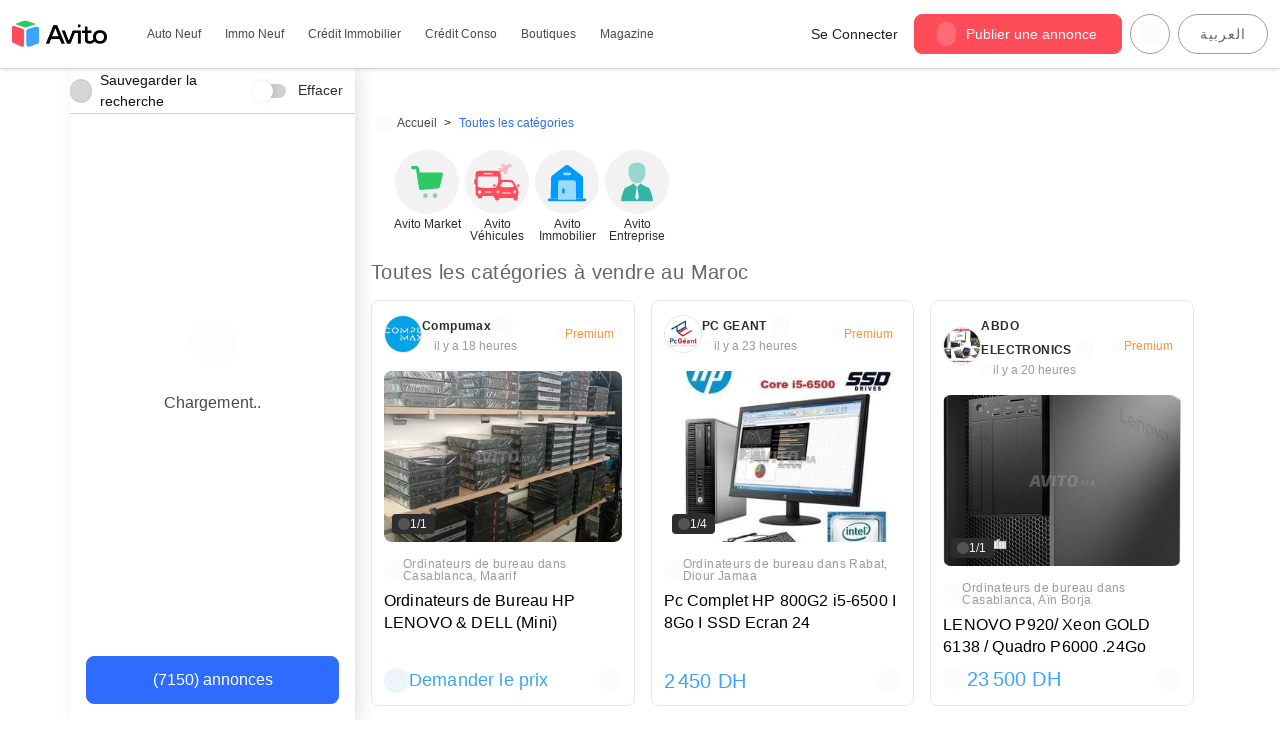

--- FILE ---
content_type: text/html; charset=utf-8
request_url: https://www.avito.ma/fr/maroc/ordinateurs_de_bureau--%C3%A0_vendre
body_size: 69514
content:
<!DOCTYPE html><html lang="fr" dir="ltr" translate="no" class="notranslate"><head><meta charSet="utf-8"/><meta name="viewport" content="width=device-width"/><link rel="preload" as="image" href="https://content.avito.ma/classifieds/images/10135937689?t=card"/><title>Ordinateurs de bureau : Découvrez 7150 annonces à vendre - Avito</title><meta name="title" content="Ordinateurs de bureau : Découvrez 7150 annonces à vendre - Avito"/><meta property="og:title" content="Ordinateurs de bureau : Découvrez 7150 annonces à vendre - Avito"/><meta name="description" content="Découvrez 7150 annonces pour ordinateurs de bureau au Maroc au meilleur prix. Avito ✅ la plus grande plateforme de petites annonces au Maroc"/><meta property="og:description" content="Découvrez 7150 annonces pour ordinateurs de bureau au Maroc au meilleur prix. Avito ✅ la plus grande plateforme de petites annonces au Maroc"/><meta name="robots" content="index, follow"/><meta property="og:url" content="https://www.avito.ma/fr/maroc/ordinateurs_de_bureau--%C3%A0_vendre"/><meta property="og:site_name" content="Avito Maroc"/><meta property="og:image" content="/phoenix-assets/imgs/layout/logo.webp"/><link rel="canonical" href="https://www.avito.ma/fr/maroc/ordinateurs_de_bureau--%C3%A0_vendre"/><link rel="next" href="/fr/maroc/ordinateurs_de_bureau--à_vendre?o=2"/><link rel="preload" as="image" imageSrcSet="/_next/image?url=%2Fphoenix-assets%2Fimgs%2Flayout%2Fnew-logo.webp&amp;w=640&amp;q=75 640w, /_next/image?url=%2Fphoenix-assets%2Fimgs%2Flayout%2Fnew-logo.webp&amp;w=750&amp;q=75 750w, /_next/image?url=%2Fphoenix-assets%2Fimgs%2Flayout%2Fnew-logo.webp&amp;w=828&amp;q=75 828w, /_next/image?url=%2Fphoenix-assets%2Fimgs%2Flayout%2Fnew-logo.webp&amp;w=1080&amp;q=75 1080w, /_next/image?url=%2Fphoenix-assets%2Fimgs%2Flayout%2Fnew-logo.webp&amp;w=1200&amp;q=75 1200w, /_next/image?url=%2Fphoenix-assets%2Fimgs%2Flayout%2Fnew-logo.webp&amp;w=1920&amp;q=75 1920w, /_next/image?url=%2Fphoenix-assets%2Fimgs%2Flayout%2Fnew-logo.webp&amp;w=2048&amp;q=75 2048w, /_next/image?url=%2Fphoenix-assets%2Fimgs%2Flayout%2Fnew-logo.webp&amp;w=3840&amp;q=75 3840w" imageSizes="100vw"/><link rel="preload" as="image" imageSrcSet="/_next/static/media/placeholderImage.f501cc20.svg 1x, /_next/static/media/placeholderImage.f501cc20.svg 2x"/><meta name="next-head-count" content="16"/><meta charSet="utf-8"/><meta name="viewport" content="width=device-width, initial-scale=1, shrink-to-fit=no"/><meta http-equiv="x-ua-compatible" content="ie=edge"/><meta http-equiv="x-dns-prefetch-control" content="on"/><meta name="facebook-domain-verification" content="q9wqsoz08utfbiu7xack9x3h222x6h"/><meta name="app_tag" content="v_3623547_11195"/><meta name="app_version" content="1.51.0"/><meta name="apple-mobile-web-app-title" content=""/><meta name="og:image" content="https://media.avito.ma/ogcovers/avito.png?t=63"/><meta name="application-name" content="Avito.ma"/><link rel="manifest" href="/phoenix-assets/manifest.json"/><meta name="msapplication-config" content="/phoenix-assets/browserconfig.xml"/><meta name="theme-color" content="#ffffff"/><link rel="apple-touch-icon" href="/phoenix-assets/icons/apple-icon-180x180.png" sizes="180x180"/><link rel="icon" type="image/png" href="/phoenix-assets/icons/favicon-96x96.png" sizes="96x96"/><link rel="icon" type="image/png" href="/phoenix-assets/icons/favicon-32x32.png" sizes="32x32"/><link rel="icon" type="image/png" href="/phoenix-assets/icons/favicon-16x16.png" sizes="16x16"/><link rel="icon" type="image/x-icon" href="/phoenix-assets/icons/favicon.ico"/><meta name="google" content="notranslate"/><meta name="googlebot" content="notranslate"/><meta name="robots" content="notranslate"/><style data-styled="" data-styled-version="5.3.11">.hGIsuY{display:-webkit-inline-box;display:-webkit-inline-flex;display:-ms-inline-flexbox;display:inline-flex;-webkit-align-items:center;-webkit-box-align:center;-ms-flex-align:center;align-items:center;-webkit-box-pack:center;-webkit-justify-content:center;-ms-flex-pack:center;justify-content:center;font-family:inherit;line-height:1;border:1px solid;-webkit-transition:box-shadow 200ms ease;transition:box-shadow 200ms ease;padding:0 0.75rem;border-radius:8px;width:100%;cursor:pointer;font-size:0.875rem;height:40px;min-width:90px;-webkit-transition:background-color 80ms ease-in-out,border-color 80ms ease-in-out,box-shadow 60ms ease-in-out;transition:background-color 80ms ease-in-out,border-color 80ms ease-in-out,box-shadow 60ms ease-in-out;background-color:var(--bg-color,#29A160);border-color:var(--border-color,#29A160);color:var(--text-color,#FFFFFF);box-shadow:0 0 0 2px transparent;}/*!sc*/
.hGIsuY:disabled{cursor:not-allowed;}/*!sc*/
.fxwxYG{display:-webkit-inline-box;display:-webkit-inline-flex;display:-ms-inline-flexbox;display:inline-flex;-webkit-align-items:center;-webkit-box-align:center;-ms-flex-align:center;align-items:center;-webkit-box-pack:center;-webkit-justify-content:center;-ms-flex-pack:center;justify-content:center;font-family:inherit;line-height:1;border:1px solid;-webkit-transition:box-shadow 200ms ease;transition:box-shadow 200ms ease;padding:0 0.75rem;border-radius:100px;cursor:pointer;font-size:0.875rem;height:40px;min-width:90px;-webkit-transition:background-color 80ms ease-in-out,border-color 80ms ease-in-out,box-shadow 60ms ease-in-out;transition:background-color 80ms ease-in-out,border-color 80ms ease-in-out,box-shadow 60ms ease-in-out;background-color:var(--bg-color,#29A160);border-color:var(--border-color,#29A160);color:var(--text-color,#FFFFFF);box-shadow:0 0 0 2px transparent;}/*!sc*/
.fxwxYG:disabled{cursor:not-allowed;}/*!sc*/
.cXwgIk{display:-webkit-inline-box;display:-webkit-inline-flex;display:-ms-inline-flexbox;display:inline-flex;-webkit-align-items:center;-webkit-box-align:center;-ms-flex-align:center;align-items:center;-webkit-box-pack:center;-webkit-justify-content:center;-ms-flex-pack:center;justify-content:center;font-family:inherit;line-height:1;border:1px solid;-webkit-transition:box-shadow 200ms ease;transition:box-shadow 200ms ease;padding:0 1rem;border-radius:8px;width:100%;cursor:pointer;font-size:1rem;height:48px;min-width:90px;-webkit-transition:background-color 80ms ease-in-out,border-color 80ms ease-in-out,box-shadow 60ms ease-in-out;transition:background-color 80ms ease-in-out,border-color 80ms ease-in-out,box-shadow 60ms ease-in-out;background-color:var(--bg-color,#29A160);border-color:var(--border-color,#29A160);color:var(--text-color,#FFFFFF);box-shadow:0 0 0 2px transparent;}/*!sc*/
.cXwgIk:disabled{cursor:not-allowed;}/*!sc*/
.hYOnSU{display:-webkit-inline-box;display:-webkit-inline-flex;display:-ms-inline-flexbox;display:inline-flex;-webkit-align-items:center;-webkit-box-align:center;-ms-flex-align:center;align-items:center;-webkit-box-pack:center;-webkit-justify-content:center;-ms-flex-pack:center;justify-content:center;font-family:inherit;line-height:1;border:1px solid;-webkit-transition:box-shadow 200ms ease;transition:box-shadow 200ms ease;padding:0 0.75rem;border-radius:100px;text-transform:uppercase;-webkit-letter-spacing:0.8px;-moz-letter-spacing:0.8px;-ms-letter-spacing:0.8px;letter-spacing:0.8px;cursor:pointer;font-size:0.875rem;height:40px;min-width:90px;-webkit-transition:background-color 80ms ease-in-out,border-color 80ms ease-in-out,box-shadow 60ms ease-in-out;transition:background-color 80ms ease-in-out,border-color 80ms ease-in-out,box-shadow 60ms ease-in-out;background-color:var(--bg-color,#29A160);border-color:var(--border-color,#29A160);color:var(--text-color,#FFFFFF);box-shadow:0 0 0 2px transparent;}/*!sc*/
.hYOnSU:disabled{cursor:not-allowed;}/*!sc*/
data-styled.g2[id="sc-uoqswv-0"]{content:"hGIsuY,fxwxYG,cXwgIk,hYOnSU,"}/*!sc*/
.ghflIf{--bg-color:#29A160;--border-color:#29A160;--text-color:#FFFFFF;}/*!sc*/
.ghflIf:hover{--bg-color:#20804C;--border-color:var(--bg-color);}/*!sc*/
.ghflIf:disabled{--bg-color:#94D0AF;--border-color:#94D0AF;--text-color:#FFFFFF;}/*!sc*/
.ghflIf:focus{outline:none;box-shadow:0 0 0 3px rgba(148,208,175,0.5);}/*!sc*/
.uyOfO{--bg-color:#2E6BFF;--border-color:#2E6BFF;--text-color:#FFFFFF;}/*!sc*/
.uyOfO:hover{--bg-color:#2455CC;--border-color:var(--bg-color);}/*!sc*/
.uyOfO:disabled{--bg-color:#96B5FF;--border-color:#96B5FF;--text-color:#FFFFFF;}/*!sc*/
.uyOfO:focus{outline:none;box-shadow:0 0 0 3px rgba(150,181,255,0.5);}/*!sc*/
data-styled.g4[id="sc-uoqswv-2"]{content:"ghflIf,uyOfO,"}/*!sc*/
.dMgqlF{display:-webkit-inline-box;display:-webkit-inline-flex;display:-ms-inline-flexbox;display:inline-flex;-webkit-align-items:center;-webkit-box-align:center;-ms-flex-align:center;align-items:center;-webkit-box-pack:center;-webkit-justify-content:center;-ms-flex-pack:center;justify-content:center;}/*!sc*/
data-styled.g7[id="sc-uoqswv-5"]{content:"dMgqlF,"}/*!sc*/
.eisJUB{margin-left:-2px;margin-right:10px;}/*!sc*/
data-styled.g8[id="sc-uoqswv-6"]{content:"eisJUB,"}/*!sc*/
.gLNRWY{margin-right:-2px;margin-left:10px;}/*!sc*/
data-styled.g9[id="sc-uoqswv-7"]{content:"gLNRWY,"}/*!sc*/
.ciZYtR{cursor:pointer;border:none;border-radius:64px;padding:0px;--size:24px;width:var(--size);height:var(--size);position:relative;display:-webkit-inline-box;display:-webkit-inline-flex;display:-ms-inline-flexbox;display:inline-flex;-webkit-box-pack:center;-webkit-justify-content:center;-ms-flex-pack:center;justify-content:center;-webkit-align-items:center;-webkit-box-align:center;-ms-flex-align:center;align-items:center;background-color:transparent;color:inherit;}/*!sc*/
.ciZYtR > svg{width:100% !important;height:auto !important;}/*!sc*/
.ciZYtR:focus{outline:0;}/*!sc*/
.ciZYtR:disabled{cursor:default;}/*!sc*/
.ciZYtR:disabled:before{opacity:0.15;}/*!sc*/
.ciZYtR:before{content:'';position:absolute;display:block;--size:calc(100% + 12px);width:var(--size);height:var(--size);background-color:#4A4A4A;z-index:0;border-radius:64px;opacity:0;-webkit-transition:210ms ease-out;transition:210ms ease-out;-webkit-transition-property:opacity;transition-property:opacity;top:50%;left:50%;-webkit-transform:translate(-50%,-50%);-ms-transform:translate(-50%,-50%);transform:translate(-50%,-50%);}/*!sc*/
@media (min-width:xxs:0;xs:375px;sm:576px;md:768px;lg:992px;xl:1200px;xxl:1400px;px){.ciZYtR:not(:disabled):hover:before{opacity:0.1;}}/*!sc*/
.ciZYtR:not(:disabled):focus:before{opacity:0.24;}/*!sc*/
.ciZYtR:not(:disabled):active:before{opacity:0.4;}/*!sc*/
.dMmXwn{cursor:pointer;border:none;border-radius:64px;padding:0px;--size:32px;width:var(--size);height:var(--size);position:relative;display:-webkit-inline-box;display:-webkit-inline-flex;display:-ms-inline-flexbox;display:inline-flex;-webkit-box-pack:center;-webkit-justify-content:center;-ms-flex-pack:center;justify-content:center;-webkit-align-items:center;-webkit-box-align:center;-ms-flex-align:center;align-items:center;background-color:transparent;color:inherit;}/*!sc*/
.dMmXwn > svg{width:100% !important;height:auto !important;}/*!sc*/
.dMmXwn:focus{outline:0;}/*!sc*/
.dMmXwn:disabled{cursor:default;}/*!sc*/
.dMmXwn:disabled:before{opacity:0.15;}/*!sc*/
.dMmXwn:before{content:'';position:absolute;display:block;--size:calc(100% + 12px);width:var(--size);height:var(--size);background-color:#666666;z-index:0;border-radius:64px;opacity:0;-webkit-transition:210ms ease-out;transition:210ms ease-out;-webkit-transition-property:opacity;transition-property:opacity;top:50%;left:50%;-webkit-transform:translate(-50%,-50%);-ms-transform:translate(-50%,-50%);transform:translate(-50%,-50%);}/*!sc*/
@media (min-width:xxs:0;xs:375px;sm:576px;md:768px;lg:992px;xl:1200px;xxl:1400px;px){.dMmXwn:not(:disabled):hover:before{opacity:0.1;}}/*!sc*/
.dMmXwn:not(:disabled):focus:before{opacity:0.24;}/*!sc*/
.dMmXwn:not(:disabled):active:before{opacity:0.4;}/*!sc*/
data-styled.g10[id="sc-w5ky4o-0"]{content:"ciZYtR,dMmXwn,"}/*!sc*/
.gRyZxr{display:inline-block;-webkit-text-decoration:none;text-decoration:none;color:#2E6BFF;}/*!sc*/
.gRyZxr:active{color:#2455CC;}/*!sc*/
data-styled.g12[id="sc-1cf7u6r-0"]{content:"gRyZxr,"}/*!sc*/
.bZaiBY{color:#4A4A4A;font-size:16px;font-weight:400;-webkit-letter-spacing:0.15px;-moz-letter-spacing:0.15px;-ms-letter-spacing:0.15px;letter-spacing:0.15px;text-align:center;margin-top:24px;}/*!sc*/
.fTCHOA{color:#666666;font-size:12px;font-weight:400;-webkit-letter-spacing:0.4px;-moz-letter-spacing:0.4px;-ms-letter-spacing:0.4px;letter-spacing:0.4px;margin:0;}/*!sc*/
.hNCqYw{color:#2D2D2D;font-size:12px;font-weight:600;-webkit-letter-spacing:0.4px;-moz-letter-spacing:0.4px;-ms-letter-spacing:0.4px;letter-spacing:0.4px;margin:0;}/*!sc*/
.layWaX{color:#9B9B9B;font-size:12px;font-weight:400;-webkit-letter-spacing:0.4px;-moz-letter-spacing:0.4px;-ms-letter-spacing:0.4px;letter-spacing:0.4px;margin:0;}/*!sc*/
.iHApav{color:#000000;font-size:16px;font-weight:400;-webkit-letter-spacing:0.15px;-moz-letter-spacing:0.15px;-ms-letter-spacing:0.15px;letter-spacing:0.15px;margin:0;margin-top:8px;margin-bottom:8px;overflow:hidden;text-overflow:ellipsis;white-space:nowrap;}/*!sc*/
.dJAfqm{color:#3AA4FF;font-size:20px;font-weight:400;-webkit-letter-spacing:0.15px;-moz-letter-spacing:0.15px;-ms-letter-spacing:0.15px;letter-spacing:0.15px;margin:0;}/*!sc*/
.fTOqvZ{color:#29A160;font-size:12px;font-weight:400;-webkit-letter-spacing:0.4px;-moz-letter-spacing:0.4px;-ms-letter-spacing:0.4px;letter-spacing:0.4px;margin:0;}/*!sc*/
.hsBiLW{color:#000000;font-size:20px;font-weight:400;-webkit-letter-spacing:0.15px;-moz-letter-spacing:0.15px;-ms-letter-spacing:0.15px;letter-spacing:0.15px;}/*!sc*/
.dxqmKj{color:#666666;font-size:14px;font-weight:200;-webkit-letter-spacing:0.25px;-moz-letter-spacing:0.25px;-ms-letter-spacing:0.25px;letter-spacing:0.25px;margin:0;}/*!sc*/
.fanLII{color:#FFFFFF;font-size:24px;font-weight:400;text-transform:uppercase;}/*!sc*/
.jchqvT{color:#FFFFFF;font-size:16px;font-weight:400;-webkit-letter-spacing:0.15px;-moz-letter-spacing:0.15px;-ms-letter-spacing:0.15px;letter-spacing:0.15px;}/*!sc*/
data-styled.g13[id="sc-1x0vz2r-0"]{content:"bZaiBY,fTCHOA,hNCqYw,layWaX,iHApav,dJAfqm,fTOqvZ,hsBiLW,dxqmKj,fanLII,jchqvT,"}/*!sc*/
.igGMsc{position:relative;display:-webkit-inline-box;display:-webkit-inline-flex;display:-ms-inline-flexbox;display:inline-flex;-webkit-align-items:center;-webkit-box-align:center;-ms-flex-align:center;align-items:center;cursor:pointer;}/*!sc*/
data-styled.g30[id="sc-1k0t6c3-0"]{content:"igGMsc,"}/*!sc*/
.cSiYpy{--slider-height:14px;--slider-width:34px;width:var(--slider-width);height:var(--slider-height);position:relative;border-radius:var(--slider-height);background-color:#D0D0D0;-webkit-transition:background-color 200ms;transition:background-color 200ms;}/*!sc*/
.cSiYpy::before{--circle-gap:6px;--circle-size:calc(var(--slider-height) + var(--circle-gap));position:absolute;content:'';width:var(--circle-size);height:var(--circle-size);left:-3px;top:-3px;-webkit-transition:-webkit-transform 200ms;-webkit-transition:transform 200ms;transition:transform 200ms;border-radius:50%;background-color:#FFFFFF;box-shadow:2px 0 6px 0 rgba(0,0,0,0.1);}/*!sc*/
data-styled.g31[id="sc-1k0t6c3-1"]{content:"cSiYpy,"}/*!sc*/
.bIuceU{--shadow-disabled:0 2px 3px 0 rgba(0,0,0,0.05),0 1px 2px 0 rgba(0,0,0,0.06),0 2px 1px 0 rgba(0,0,0,0.035);display:none;}/*!sc*/
.bIuceU:checked + .sc-1k0t6c3-1{background-color:#F2F2F2;}/*!sc*/
.bIuceU:checked + .sc-1k0t6c3-1:before{-webkit-transform:translateX(calc(var(--slider-width) - var(--slider-height)));-ms-transform:translateX(calc(var(--slider-width) - var(--slider-height)));transform:translateX(calc(var(--slider-width) - var(--slider-height)));background-color:#9B9B9B;}/*!sc*/
.bIuceU:disabled + .sc-1k0t6c3-1:before{box-shadow:var(--shadow-disabled);}/*!sc*/
.bIuceU:disabled:not(:checked) + .sc-1k0t6c3-1{cursor:not-allowed;background-color:#D0D0D0;}/*!sc*/
.bIuceU:disabled:not(:checked) + .sc-1k0t6c3-1:before{background-color:#F2F2F2;}/*!sc*/
.bIuceU:disabled:checked + .sc-1k0t6c3-1{cursor:not-allowed;background-color:#F2F2F2;}/*!sc*/
.bIuceU:disabled:checked + .sc-1k0t6c3-1:before{background-color:#D0D0D0;}/*!sc*/
data-styled.g32[id="sc-1k0t6c3-2"]{content:"bIuceU,"}/*!sc*/
.lFBzo{font-size:14px;padding-right:8px;}/*!sc*/
data-styled.g33[id="sc-1k0t6c3-3"]{content:"lFBzo,"}/*!sc*/
.dPkEHq{display:-webkit-box;display:-webkit-flex;display:-ms-flexbox;display:flex;-webkit-box-pack:center;-webkit-justify-content:center;-ms-flex-pack:center;justify-content:center;-webkit-align-items:center;-webkit-box-align:center;-ms-flex-align:center;align-items:center;width:calc(19px + 5px);height:calc(19px + 5px);background:#D0D0D0;border-radius:100px;margin-right:8px;}/*!sc*/
data-styled.g34[id="sc-1k0t6c3-4"]{content:"dPkEHq,"}/*!sc*/
.dkVEdQ{display:-webkit-inline-box;display:-webkit-inline-flex;display:-ms-inline-flexbox;display:inline-flex;gap:4px;-webkit-align-items:center;-webkit-box-align:center;-ms-flex-align:center;align-items:center;line-height:1;text-align:center;white-space:nowrap;vertical-align:text-bottom;font-size:12px;font-feature-settings:'tnum';padding:4px 8px;border-radius:4px;color:#F2F2F2;background-color:#2D2D2D;}/*!sc*/
data-styled.g64[id="sc-1s278lr-0"]{content:"dkVEdQ,"}/*!sc*/
.lpsHjP{margin-left:-2px;}/*!sc*/
data-styled.g65[id="sc-1s278lr-1"]{content:"lpsHjP,"}/*!sc*/
.hhLPuV{width:100%;padding:0;margin:0;display:-webkit-box;display:-webkit-flex;display:-ms-flexbox;display:flex;-webkit-box-pack:start;-webkit-justify-content:flex-start;-ms-flex-pack:start;justify-content:flex-start;-webkit-flex-wrap:wrap;-ms-flex-wrap:wrap;flex-wrap:wrap;font-size:12px;}/*!sc*/
data-styled.g77[id="sc-16q833i-0"]{content:"hhLPuV,"}/*!sc*/
.cBCSGa{display:-webkit-box;display:-webkit-flex;display:-ms-flexbox;display:flex;-webkit-align-items:center;-webkit-box-align:center;-ms-flex-align:center;align-items:center;color:#4A4A4A;white-space:nowrap;height:22px;}/*!sc*/
.cBCSGa:hover{-webkit-text-decoration:none;text-decoration:none;color:#2E6BFF;}/*!sc*/
.cBCSGa:hover svg{fill:#2E6BFF !important;}/*!sc*/
.cBCSGa,.cBCSGa svg{margin:0 0.3em;-webkit-transition:190ms ease;transition:190ms ease;-webkit-transition-property:color,fill;transition-property:color,fill;}/*!sc*/
.cBCSGa svg{margin-right:8px;margin-left:0;}/*!sc*/
data-styled.g79[id="sc-16q833i-2"]{content:"cBCSGa,"}/*!sc*/
.dyezxr{display:-webkit-box;display:-webkit-flex;display:-ms-flexbox;display:flex;-webkit-align-items:center;-webkit-box-align:center;-ms-flex-align:center;align-items:center;list-style:none;line-height:1;}/*!sc*/
.dyezxr:not(:last-child)::after{content:'>';margin:0 0.3em;}/*!sc*/
.dyezxr:first-child > .sc-16q833i-2{margin-left:0;}/*!sc*/
.dyezxr span{margin:0 0.3em;color:#2E6BFF;}/*!sc*/
data-styled.g80[id="sc-16q833i-3"]{content:"dyezxr,"}/*!sc*/
.eLxyEk{-webkit-box-flex:1;-webkit-flex-grow:1;-ms-flex-positive:1;flex-grow:1;box-sizing:border-box;width:100%;}/*!sc*/
@media (min-width:768px){.eLxyEk{max-width:25%;}}/*!sc*/
.bsvCex{-webkit-box-flex:1;-webkit-flex-grow:1;-ms-flex-positive:1;flex-grow:1;box-sizing:border-box;width:100%;}/*!sc*/
@media (min-width:768px){.bsvCex{max-width:75%;}}/*!sc*/
.fwfJOh{-webkit-box-flex:1;-webkit-flex-grow:1;-ms-flex-positive:1;flex-grow:1;box-sizing:border-box;width:100%;}/*!sc*/
.hdfQbP{-webkit-box-flex:1;-webkit-flex-grow:1;-ms-flex-positive:1;flex-grow:1;box-sizing:border-box;width:100%;}/*!sc*/
@media (min-width:375px){.hdfQbP{max-width:50%;}}/*!sc*/
@media (min-width:768px){.hdfQbP{max-width:25%;}}/*!sc*/
.bGMPNy{-webkit-box-flex:1;-webkit-flex-grow:1;-ms-flex-positive:1;flex-grow:1;box-sizing:border-box;width:100%;}/*!sc*/
@media (min-width:375px){.bGMPNy{max-width:50%;}}/*!sc*/
@media (min-width:768px){.bGMPNy{max-width:33.33333333333333%;}}/*!sc*/
data-styled.g107[id="sc-1lz4h6h-0"]{content:"eLxyEk,bsvCex,fwfJOh,hdfQbP,bGMPNy,"}/*!sc*/
.cmPbKS{margin-right:calc(0px - var(--gutter));margin-left:calc(0px - var(--gutter));display:-webkit-box;display:-webkit-flex;display:-ms-flexbox;display:flex;-webkit-flex-wrap:wrap;-ms-flex-wrap:wrap;flex-wrap:wrap;-webkit-flex-direction:row;-ms-flex-direction:row;flex-direction:row;}/*!sc*/
data-styled.g108[id="sc-1baqrvp-0"]{content:"cmPbKS,"}/*!sc*/
.gQtXSS{margin-right:auto;margin-left:auto;--gutter:8px;padding-right:var(--gutter);padding-left:var(--gutter);}/*!sc*/
@media (min-width:576px){.gQtXSS{max-width:540px;}}/*!sc*/
@media (min-width:768px){.gQtXSS{max-width:720px;}}/*!sc*/
@media (min-width:992px){.gQtXSS{max-width:960px;}}/*!sc*/
@media (min-width:1200px){.gQtXSS{max-width:1140px;}}/*!sc*/
@media (min-width:1400px){.gQtXSS{max-width:1280px;}}/*!sc*/
.WyrGZ{margin-right:auto;margin-left:auto;--gutter:8px;padding-right:var(--gutter);padding-left:var(--gutter);}/*!sc*/
@media (min-width:576px){.WyrGZ{max-width:540px;}}/*!sc*/
@media (min-width:768px){.WyrGZ{max-width:720px;}}/*!sc*/
@media (min-width:992px){.WyrGZ{max-width:960px;}}/*!sc*/
@media (min-width:1200px){.WyrGZ{max-width:1140px;}}/*!sc*/
@media (min-width:1400px){.WyrGZ{max-width:1500px;}}/*!sc*/
data-styled.g109[id="sc-1gfa0w0-0"]{content:"gQtXSS,WyrGZ,"}/*!sc*/
.jvWcYU{width:auto;border-width:1px 0 0 0;border-style:solid;border-color:#D0D0D0;}/*!sc*/
data-styled.g110[id="sc-1df7e9k-0"]{content:"jvWcYU,"}/*!sc*/
.iunwkh{margin:32px 0;padding:0px;}/*!sc*/
data-styled.g111[id="sc-1df7e9k-1"]{content:"iunwkh,"}/*!sc*/
.hInuCx{display:-webkit-box;display:-webkit-flex;display:-ms-flexbox;display:flex;-webkit-box-pack:center;-webkit-justify-content:center;-ms-flex-pack:center;justify-content:center;width:100%;}/*!sc*/
.hInuCx > * + *{margin-left:4px;}/*!sc*/
@media (min-width:768px){.hInuCx > * + *{margin-left:12px;}}/*!sc*/
data-styled.g112[id="sc-2y0ggl-0"]{content:"hInuCx,"}/*!sc*/
.yRCEb{width:50px;height:50px;display:-webkit-box;display:-webkit-flex;display:-ms-flexbox;display:flex;-webkit-align-items:center;-webkit-box-align:center;-ms-flex-align:center;align-items:center;-webkit-box-pack:center;-webkit-justify-content:center;-ms-flex-pack:center;justify-content:center;-webkit-text-decoration:none;text-decoration:none;border:solid 1px #666666;border-radius:100px;cursor:pointer;color:#4A4A4A;}/*!sc*/
.yRCEb:hover{color:#2E6BFF;border-color:#2E6BFF;}/*!sc*/
.yRCEb.activePage{color:white;background-color:#2E6BFF;border:solid 1px #2E6BFF;}/*!sc*/
data-styled.g113[id="sc-2y0ggl-1"]{content:"yRCEb,"}/*!sc*/
.jZHxNv{position:relative;display:-webkit-inline-box;display:-webkit-inline-flex;display:-ms-inline-flexbox;display:inline-flex;-webkit-align-items:center;-webkit-box-align:center;-ms-flex-align:center;align-items:center;vertical-align:bottom;}/*!sc*/
data-styled.g169[id="sc-xokd7i-0"]{content:"jZHxNv,"}/*!sc*/
.fDAFGl{visibility:hidden;text-wrap:nowrap;font-size:13px;background-color:#FC942D;color:#FFFFFF;text-align:center;border-radius:4px;padding:6px 8px;position:absolute;z-index:1;opacity:0;-webkit-transition:opacity 0.3s;transition:opacity 0.3s;top:50%;left:100%;-webkit-transform:translateY(-50%);-ms-transform:translateY(-50%);transform:translateY(-50%);margin-left:10px;}/*!sc*/
data-styled.g170[id="sc-xokd7i-1"]{content:"fDAFGl,"}/*!sc*/
.jjgSmO{display:block;height:13px;width:13px;background-color:inherit;border:inherit;position:absolute;-webkit-clip-path:polygon(0% 0%,100% 100%,0% 100%);clip-path:polygon(0% 0%,100% 100%,0% 100%);border-radius:0 0 0 4px;left:-6px;top:15px;-webkit-transform:translateY(-50%) rotate(45deg);-ms-transform:translateY(-50%) rotate(45deg);transform:translateY(-50%) rotate(45deg);}/*!sc*/
data-styled.g171[id="sc-xokd7i-2"]{content:"jjgSmO,"}/*!sc*/
.gZzTwK{cursor:pointer;display:-webkit-inline-box;display:-webkit-inline-flex;display:-ms-inline-flexbox;display:inline-flex;position:relative;}/*!sc*/
.gZzTwK:hover + .sc-xokd7i-1{visibility:visible;opacity:1;}/*!sc*/
data-styled.g172[id="sc-xokd7i-3"]{content:"gZzTwK,"}/*!sc*/
.lblFdZ{padding:8px 12px;}/*!sc*/
data-styled.g228[id="sc-1lb3x1r-0"]{content:"lblFdZ,"}/*!sc*/
.enNgwa{position:relative;background-color:#F3F3F3;border-radius:8px;}/*!sc*/
data-styled.g229[id="sc-1lb3x1r-1"]{content:"enNgwa,"}/*!sc*/
.iajcHT{display:-webkit-box;display:-webkit-flex;display:-ms-flexbox;display:flex;border-radius:8px;overflow:hidden;aspect-ratio:335 / 234;}/*!sc*/
@media (min-width:576px){.iajcHT{aspect-ratio:315 / 250;}}/*!sc*/
data-styled.g230[id="sc-1lb3x1r-2"]{content:"iajcHT,"}/*!sc*/
.jXTiJI{width:100%;min-width:100%;height:100%;object-fit:cover;object-position:center;}/*!sc*/
data-styled.g231[id="sc-1lb3x1r-3"]{content:"jXTiJI,"}/*!sc*/
.iqWEKu{display:-webkit-box;display:-webkit-flex;display:-ms-flexbox;display:flex;-webkit-flex-direction:row;-ms-flex-direction:row;flex-direction:row;gap:8px;-webkit-flex-wrap:wrap;-ms-flex-wrap:wrap;flex-wrap:wrap;position:absolute;top:8px;right:8px;z-index:1;-webkit-box-pack:end;-webkit-justify-content:flex-end;-ms-flex-pack:end;justify-content:flex-end;}/*!sc*/
.iJOWNB{display:-webkit-box;display:-webkit-flex;display:-ms-flexbox;display:flex;-webkit-flex-direction:row;-ms-flex-direction:row;flex-direction:row;gap:8px;-webkit-flex-wrap:wrap;-ms-flex-wrap:wrap;flex-wrap:wrap;position:absolute;bottom:8px;left:8px;-webkit-box-pack:start;-webkit-justify-content:flex-start;-ms-flex-pack:start;justify-content:flex-start;}/*!sc*/
data-styled.g233[id="sc-1lb3x1r-5"]{content:"iqWEKu,iJOWNB,"}/*!sc*/
.eZCWKZ{position:relative;width:100%;height:100%;display:-webkit-box;display:-webkit-flex;display:-ms-flexbox;display:flex;overflow:hidden;touch-action:pan-y;}/*!sc*/
data-styled.g234[id="sc-1lb3x1r-6"]{content:"eZCWKZ,"}/*!sc*/
.kJfiEJ{display:-webkit-box;display:-webkit-flex;display:-ms-flexbox;display:flex;--x:calc(var(--index) * 100%);-webkit-transform:translateX(calc(calc(var(--x) * var(--rtl)) + var(--drag)));-ms-transform:translateX(calc(calc(var(--x) * var(--rtl)) + var(--drag)));transform:translateX(calc(calc(var(--x) * var(--rtl)) + var(--drag)));-webkit-transition:-webkit-transform 180ms ease;-webkit-transition:transform 180ms ease;transition:transform 180ms ease;width:100%;height:100%;}/*!sc*/
data-styled.g235[id="sc-1lb3x1r-7"]{content:"kJfiEJ,"}/*!sc*/
.ftXIwi{-webkit-flex:0 0 100%;-ms-flex:0 0 100%;flex:0 0 100%;min-width:100%;height:100%;display:-webkit-box;display:-webkit-flex;display:-ms-flexbox;display:flex;-webkit-align-items:center;-webkit-box-align:center;-ms-flex-align:center;align-items:center;-webkit-box-pack:center;-webkit-justify-content:center;-ms-flex-pack:center;justify-content:center;}/*!sc*/
data-styled.g236[id="sc-1lb3x1r-8"]{content:"ftXIwi,"}/*!sc*/
.cuKyxA{position:absolute;top:50%;-webkit-transform:translateY(-50%);-ms-transform:translateY(-50%);transform:translateY(-50%);background-color:#FFFFFF;padding:4px;border:1px solid #D0D0D0;opacity:0.8;cursor:default;}/*!sc*/
.cuKyxA:before{background-color:transparent;}/*!sc*/
@media (min-width:992px){.cuKyxA{-webkit-transition:opacity 180ms ease;transition:opacity 180ms ease;opacity:0;}.sc-1lb3x1r-6:hover .sc-1lb3x1r-9{opacity:0.8;}.sc-1lb3x1r-6:hover .sc-1lb3x1r-9:hover{opacity:1;}}/*!sc*/
.cuKyxA:hover{opacity:0.8 !important;}/*!sc*/
.kpOMct{position:absolute;top:50%;-webkit-transform:translateY(-50%);-ms-transform:translateY(-50%);transform:translateY(-50%);background-color:#FFFFFF;padding:4px;border:1px solid #D0D0D0;}/*!sc*/
.kpOMct:before{background-color:transparent;}/*!sc*/
@media (min-width:992px){.kpOMct{-webkit-transition:opacity 180ms ease;transition:opacity 180ms ease;opacity:0;}.sc-1lb3x1r-6:hover .sc-1lb3x1r-9{opacity:0.8;}.sc-1lb3x1r-6:hover .sc-1lb3x1r-9:hover{opacity:1;}}/*!sc*/
data-styled.g237[id="sc-1lb3x1r-9"]{content:"cuKyxA,kpOMct,"}/*!sc*/
.jwBUFe{width:100%;min-width:100%;height:100%;min-height:100%;background:linear-gradient( 135deg,#FAFAFA,#D0D0D0 );}/*!sc*/
data-styled.g241[id="sc-1lz3zw0-0"]{content:"jwBUFe,"}/*!sc*/
.ckugTG{display:-webkit-box;display:-webkit-flex;display:-ms-flexbox;display:flex;-webkit-box-pack:justify;-webkit-justify-content:space-between;-ms-flex-pack:justify;justify-content:space-between;-webkit-align-items:center;-webkit-box-align:center;-ms-flex-align:center;align-items:center;margin-top:auto;}/*!sc*/
data-styled.g242[id="sc-b57yxx-0"]{content:"ckugTG,"}/*!sc*/
.eGVXZM{display:-webkit-box;display:-webkit-flex;display:-ms-flexbox;display:flex;-webkit-flex-direction:column;-ms-flex-direction:column;flex-direction:column;gap:12px;-webkit-box-flex:1;-webkit-flex-grow:1;-ms-flex-positive:1;flex-grow:1;max-width:100%;padding:8px 12px 4px 12px;}/*!sc*/
data-styled.g243[id="sc-b57yxx-1"]{content:"eGVXZM,"}/*!sc*/
.eTHoJR{direction:ltr;line-height:1;}/*!sc*/
data-styled.g245[id="sc-b57yxx-3"]{content:"eTHoJR,"}/*!sc*/
.jouDTq{display:-webkit-box;display:-webkit-flex;display:-ms-flexbox;display:flex;-webkit-align-items:center;-webkit-box-align:center;-ms-flex-align:center;align-items:center;gap:4px;}/*!sc*/
data-styled.g246[id="sc-b57yxx-4"]{content:"jouDTq,"}/*!sc*/
.EEgFC{display:-webkit-box;display:-webkit-flex;display:-ms-flexbox;display:flex;-webkit-align-items:center;-webkit-box-align:center;-ms-flex-align:center;align-items:center;gap:12px;margin-top:8px;}/*!sc*/
data-styled.g249[id="sc-b57yxx-7"]{content:"EEgFC,"}/*!sc*/
.jrXccr{border-radius:100px;padding:4px;-webkit-flex-shrink:0;-ms-flex-negative:0;flex-shrink:0;background-color:#F2F2F2;}/*!sc*/
data-styled.g250[id="sc-b57yxx-8"]{content:"jrXccr,"}/*!sc*/
.fHMeoC{display:-webkit-box;display:-webkit-flex;display:-ms-flexbox;display:flex;-webkit-align-items:center;-webkit-box-align:center;-ms-flex-align:center;align-items:center;gap:0 4px;color:#9B9B9B;}/*!sc*/
data-styled.g252[id="sc-b57yxx-10"]{content:"fHMeoC,"}/*!sc*/
.eTXiZc{display:-webkit-box;display:-webkit-flex;display:-ms-flexbox;display:flex;-webkit-box-pack:justify;-webkit-justify-content:space-between;-ms-flex-pack:justify;justify-content:space-between;-webkit-align-items:center;-webkit-box-align:center;-ms-flex-align:center;align-items:center;padding:4px 12px 8px 12px;min-height:32px;}/*!sc*/
data-styled.g253[id="sc-5rosa-0"]{content:"eTXiZc,"}/*!sc*/
.gFPHCF{display:-webkit-box;display:-webkit-flex;display:-ms-flexbox;display:flex;-webkit-align-items:center;-webkit-box-align:center;-ms-flex-align:center;align-items:center;gap:8px;}/*!sc*/
data-styled.g254[id="sc-5rosa-1"]{content:"gFPHCF,"}/*!sc*/
.jDipnj{display:-webkit-box;display:-webkit-flex;display:-ms-flexbox;display:flex;-webkit-align-items:center;-webkit-box-align:center;-ms-flex-align:center;align-items:center;gap:4px;vertical-align:initial;}/*!sc*/
data-styled.g255[id="sc-5rosa-2"]{content:"jDipnj,"}/*!sc*/
.bTUqlX{--size:38px;width:var(--size);height:var(--size);border-radius:100px;border:1px solid #e7e7e8;overflow:hidden;display:-webkit-box;display:-webkit-flex;display:-ms-flexbox;display:flex;-webkit-box-pack:center;-webkit-justify-content:center;-ms-flex-pack:center;justify-content:center;-webkit-align-items:flex-end;-webkit-box-align:flex-end;-ms-flex-align:flex-end;align-items:flex-end;background:#F2F2F2;-webkit-flex-shrink:0;-ms-flex-negative:0;flex-shrink:0;}/*!sc*/
data-styled.g256[id="sc-5rosa-3"]{content:"bTUqlX,"}/*!sc*/
.esYTOr{width:100%;height:100%;object-fit:cover;object-position:center;}/*!sc*/
data-styled.g258[id="sc-5rosa-5"]{content:"esYTOr,"}/*!sc*/
.lepCcf{display:inline;}/*!sc*/
data-styled.g259[id="sc-5rosa-6"]{content:"lepCcf,"}/*!sc*/
.gGovFQ{display:inline-block;margin-left:4px;margin-bottom:2px;vertical-align:bottom;}/*!sc*/
data-styled.g260[id="sc-5rosa-7"]{content:"gGovFQ,"}/*!sc*/
.cKTUVn{display:-webkit-box;display:-webkit-flex;display:-ms-flexbox;display:flex;-webkit-align-items:center;-webkit-box-align:center;-ms-flex-align:center;align-items:center;-webkit-box-pack:center;-webkit-justify-content:center;-ms-flex-pack:center;justify-content:center;gap:4px;font-size:12px;white-space:nowrap;-webkit-appearance:none;-moz-appearance:none;appearance:none;color:#FC942D;padding:8px;background-color:transparent;border:0;border-radius:4px;}/*!sc*/
.gEOnIS{display:-webkit-box;display:-webkit-flex;display:-ms-flexbox;display:flex;-webkit-align-items:center;-webkit-box-align:center;-ms-flex-align:center;align-items:center;-webkit-box-pack:center;-webkit-justify-content:center;-ms-flex-pack:center;justify-content:center;gap:4px;font-size:12px;white-space:nowrap;-webkit-appearance:none;-moz-appearance:none;appearance:none;color:#2E6BFF;padding:8px;background-color:transparent;border:0;border-radius:4px;}/*!sc*/
data-styled.g261[id="sc-5rosa-8"]{content:"cKTUVn,gEOnIS,"}/*!sc*/
.jZXrfL{width:100%;height:100%;display:-webkit-box;display:-webkit-flex;display:-ms-flexbox;display:flex;-webkit-flex-direction:column;-ms-flex-direction:column;flex-direction:column;border:1px solid #e7e7e8;border-radius:8px;padding:8px 0px;background-color:white;-webkit-transition:box-shadow 0.2s ease-in-out;transition:box-shadow 0.2s ease-in-out;}/*!sc*/
.jZXrfL:hover{box-shadow:0px 1px 10px 0px #00000017;}/*!sc*/
.jZXrfL:is(a,button){cursor:pointer;}/*!sc*/
.jZXrfL:is(button){text-align:left;}/*!sc*/
.jZXrfL:is(a){-webkit-text-decoration:none;text-decoration:none;}/*!sc*/
.hEqyUx{width:100%;height:100%;display:-webkit-box;display:-webkit-flex;display:-ms-flexbox;display:flex;-webkit-flex-direction:column;-ms-flex-direction:column;flex-direction:column;border:1px solid #e7e7e8;border-radius:8px;padding:8px 0px;background-color:#EAF0FF;-webkit-transition:box-shadow 0.2s ease-in-out;transition:box-shadow 0.2s ease-in-out;}/*!sc*/
.hEqyUx:hover{box-shadow:0px 1px 10px 0px #00000017;}/*!sc*/
.hEqyUx:is(a,button){cursor:pointer;}/*!sc*/
.hEqyUx:is(button){text-align:left;}/*!sc*/
.hEqyUx:is(a){-webkit-text-decoration:none;text-decoration:none;}/*!sc*/
data-styled.g262[id="sc-1jge648-0"]{content:"jZXrfL,hEqyUx,"}/*!sc*/
.jYpakc{display:-webkit-box;display:-webkit-flex;display:-ms-flexbox;display:flex;-webkit-flex-wrap:wrap;-ms-flex-wrap:wrap;flex-wrap:wrap;gap:16px;color:#212B36;}/*!sc*/
.jYpakc.horizontalScroll{-webkit-flex-wrap:nowrap;-ms-flex-wrap:nowrap;flex-wrap:nowrap;overflow:auto;-webkit-scroll-behavior:smooth;-moz-scroll-behavior:smooth;-ms-scroll-behavior:smooth;scroll-behavior:smooth;-ms-overflow-style:none;-webkit-scrollbar-width:none;-moz-scrollbar-width:none;-ms-scrollbar-width:none;scrollbar-width:none;}/*!sc*/
.jYpakc.horizontalScroll::-webkit-scrollbar{display:none;}/*!sc*/
data-styled.g267[id="sc-19iasnh-4"]{content:"jYpakc,"}/*!sc*/
.Jwhed{min-width:50px;max-width:69px;width:100%;}/*!sc*/
@media (min-width:768px){.Jwhed{min-width:70px;max-width:70px;}}/*!sc*/
data-styled.g268[id="sc-19iasnh-5"]{content:"Jwhed,"}/*!sc*/
.iqfIon{position:-webkit-sticky;position:sticky;top:0;z-index:1030;box-shadow:0 2px 4px 0 rgba(0,0,0,0.1),0 1px 0 0 rgba(0,0,0,0.1);background-color:rgba(255,255,255,0.96);}/*!sc*/
data-styled.g366[id="sc-1efeg7m-0"]{content:"iqfIon,"}/*!sc*/
.eWPpmO{display:-webkit-box;display:-webkit-flex;display:-ms-flexbox;display:flex;-webkit-align-items:center;-webkit-box-align:center;-ms-flex-align:center;align-items:center;-webkit-box-pack:justify;-webkit-justify-content:space-between;-ms-flex-pack:justify;justify-content:space-between;gap:16px;height:57px;padding-top:8px;padding-bottom:8px;}/*!sc*/
@media (min-width:768px){.eWPpmO{height:68px;}}/*!sc*/
@media (min-width:992px){.eWPpmO{max-width:1092px;}}/*!sc*/
@media (min-width:1200px){.eWPpmO{max-width:1272px;}}/*!sc*/
@media (min-width:1400px){.eWPpmO{max-width:1412px;}}/*!sc*/
data-styled.g367[id="sc-1efeg7m-1"]{content:"eWPpmO,"}/*!sc*/
.kPzdLb{-webkit-flex-shrink:0;-ms-flex-negative:0;flex-shrink:0;display:-webkit-box;display:-webkit-flex;display:-ms-flexbox;display:flex;-webkit-box-pack:justify;-webkit-justify-content:space-between;-ms-flex-pack:justify;justify-content:space-between;-webkit-align-items:center;-webkit-box-align:center;-ms-flex-align:center;align-items:center;gap:16px;}/*!sc*/
data-styled.g368[id="sc-1efeg7m-2"]{content:"kPzdLb,"}/*!sc*/
@media (min-width:992px){.gcNxFD{display:none;}}/*!sc*/
data-styled.g369[id="sc-1efeg7m-3"]{content:"gcNxFD,"}/*!sc*/
.idXAaK{display:-webkit-inline-box;display:-webkit-inline-flex;display:-ms-inline-flexbox;display:inline-flex;-webkit-box-pack:center;-webkit-justify-content:center;-ms-flex-pack:center;justify-content:center;-webkit-align-items:center;-webkit-box-align:center;-ms-flex-align:center;align-items:center;padding:0;margin:0;}/*!sc*/
@media (min-width:992px){.idXAaK{margin-right:32px;}}/*!sc*/
data-styled.g371[id="sc-1efeg7m-5"]{content:"idXAaK,"}/*!sc*/
.ianhGT{list-style-type:none;margin:0;padding:0;display:none;-webkit-align-items:center;-webkit-box-align:center;-ms-flex-align:center;align-items:center;font-size:14px;color:#4A4A4A;}/*!sc*/
@media (min-width:992px){.ianhGT{display:-webkit-box;display:-webkit-flex;display:-ms-flexbox;display:flex;font-size:16px;}}/*!sc*/
data-styled.g372[id="sc-1efeg7m-6"]{content:"ianhGT,"}/*!sc*/
.jWcaSn:not(:last-child){margin-right:8px;}/*!sc*/
data-styled.g373[id="sc-1efeg7m-7"]{content:"jWcaSn,"}/*!sc*/
.fBwKtU{-webkit-flex-basis:50%;-ms-flex-preferred-size:50%;flex-basis:50%;border-radius:6px;background-color:#F3F3F3;}/*!sc*/
.fBwKtU > div{box-shadow:none;}/*!sc*/
.fBwKtU > div:hover{box-shadow:none;}/*!sc*/
.fBwKtU > div > input{line-height:36px !important;color:#4A4A4A !important;border-radius:6px;background-color:#F2F2F2 !important;}/*!sc*/
.fBwKtU > div > input::-webkit-input-placeholder{font-size:12px !important;}/*!sc*/
.fBwKtU > div > input::-moz-placeholder{font-size:12px !important;}/*!sc*/
.fBwKtU > div > input:-ms-input-placeholder{font-size:12px !important;}/*!sc*/
.fBwKtU > div > input::placeholder{font-size:12px !important;}/*!sc*/
@media (min-width:375px){.fBwKtU{-webkit-flex-basis:60%;-ms-flex-preferred-size:60%;flex-basis:60%;}}/*!sc*/
@media (min-width:576px){.fBwKtU{-webkit-flex-basis:75%;-ms-flex-preferred-size:75%;flex-basis:75%;}}/*!sc*/
@media (min-width:768px){.fBwKtU{-webkit-flex-basis:85%;-ms-flex-preferred-size:85%;flex-basis:85%;}}/*!sc*/
@media (min-width:992px){.fBwKtU{display:none;}}/*!sc*/
data-styled.g374[id="sc-1efeg7m-8"]{content:"fBwKtU,"}/*!sc*/
.llnXoY{width:100%;max-width:1030px;aspect-ratio:1030 / 300;margin:22px auto;border-radius:5px;overflow:hidden;position:relative;z-index:1;}/*!sc*/
data-styled.g572[id="sc-53011265-0"]{content:"llnXoY,"}/*!sc*/
.gdGaxD{width:100%;height:100%;max-width:1030px;max-height:300px;display:-webkit-box;display:-webkit-flex;display:-ms-flexbox;display:flex;-webkit-align-items:center;-webkit-box-align:center;-ms-flex-align:center;align-items:center;-webkit-box-pack:center;-webkit-justify-content:center;-ms-flex-pack:center;justify-content:center;background:#FAFAFA;position:absolute;inset:0;border-radius:8px;overflow:hidden;pointer-events:none;z-index:2;}/*!sc*/
data-styled.g573[id="sc-53011265-1"]{content:"gdGaxD,"}/*!sc*/
.eaBeKN{object-fit:contain;background:transparent;}/*!sc*/
data-styled.g574[id="sc-53011265-2"]{content:"eaBeKN,"}/*!sc*/
.behSQH{text-align:center;width:100%;height:100%;}/*!sc*/
data-styled.g575[id="sc-53011265-3"]{content:"behSQH,"}/*!sc*/
.jNyqVF{cursor:pointer;background-color:#FF4C59;border-color:#FF4C59;margin-bottom:24px;padding:8px 24px;border-radius:8px;}/*!sc*/
@media (min-width:768px){.jNyqVF{margin-bottom:0;}}/*!sc*/
@media (max-width:576px){.jNyqVF{padding:4px 8px;}}/*!sc*/
.jNyqVF span{width:19px;height:19px;}/*!sc*/
data-styled.g576[id="sc-6c25d2e9-0"]{content:"jNyqVF,"}/*!sc*/
.fkDlhu{position:relative;display:-webkit-box;display:-webkit-flex;display:-ms-flexbox;display:flex;-webkit-align-items:center;-webkit-box-align:center;-ms-flex-align:center;align-items:center;cursor:pointer;height:32px;padding-left:8px;}/*!sc*/
data-styled.g583[id="sc-9b401b8b-0"]{content:"fkDlhu,"}/*!sc*/
.feNmSJ{margin-left:4px;max-width:128px;white-space:nowrap;text-overflow:ellipsis;overflow:hidden;text-transform:uppercase;text-transform:capitalize;color:#222223;font-size:14px;}/*!sc*/
data-styled.g585[id="sc-9b401b8b-2"]{content:"feNmSJ,"}/*!sc*/
.lnhWyY{display:-webkit-inline-box;display:-webkit-inline-flex;display:-ms-inline-flexbox;display:inline-flex;-webkit-box-pack:center;-webkit-justify-content:center;-ms-flex-pack:center;justify-content:center;-webkit-align-items:center;-webkit-box-align:center;-ms-flex-align:center;align-items:center;font-size:12px;font-weight:400;text-align:center;text-transform:capitalize;-webkit-text-decoration:none;text-decoration:none;color:inherit;padding:4px 8px;margin-right:0;border-radius:100px;-webkit-transition:0.25s background-color;transition:0.25s background-color;cursor:pointer;}/*!sc*/
.lnhWyY:hover{-webkit-text-decoration:none;text-decoration:none;color:#4A4A4A;background-color:#F2F2F2;}/*!sc*/
data-styled.g593[id="sc-17596f66-7"]{content:"lnhWyY,"}/*!sc*/
@media (min-width:768px){.eWoiIZ{margin-left:8px;}}/*!sc*/
data-styled.g594[id="sc-17596f66-8"]{content:"eWoiIZ,"}/*!sc*/
.bVKqsc{font-size:14px;background-color:#FFFFFF;color:#666666;border:solid 1px #9B9B9B;-webkit-letter-spacing:1.05px;-moz-letter-spacing:1.05px;-ms-letter-spacing:1.05px;letter-spacing:1.05px;}/*!sc*/
.bVKqsc:hover{color:#4A4A4A;border:solid 1px #666666;}/*!sc*/
.bVKqsc:focus{box-shadow:0 0 0 3px rgba(208,208,208,0.5);}/*!sc*/
data-styled.g595[id="sc-17596f66-9"]{content:"bVKqsc,"}/*!sc*/
.bClgkw{font-size:14px;background-color:#FFFFFF;color:#666666;border:solid 1px #9B9B9B;-webkit-letter-spacing:1.05px;-moz-letter-spacing:1.05px;-ms-letter-spacing:1.05px;letter-spacing:1.05px;padding:0;min-width:40px;}/*!sc*/
.bClgkw:hover{color:#4A4A4A;border:solid 1px #666666;}/*!sc*/
.bClgkw:focus{box-shadow:0 0 0 3px rgba(208,208,208,0.5);}/*!sc*/
data-styled.g596[id="sc-17596f66-10"]{content:"bClgkw,"}/*!sc*/
.dEkhPP{position:relative;width:25px;height:25px;-webkit-flex-shrink:0;-ms-flex-negative:0;flex-shrink:0;}/*!sc*/
.dEkhPP img{width:100%;height:100%;object-fit:contain;}/*!sc*/
@media screen and (min-width:992px){.dEkhPP{width:95px;height:45px;}}/*!sc*/
data-styled.g597[id="sc-17596f66-11"]{content:"dEkhPP,"}/*!sc*/
.fRmHfv{color:#2D2D2D;font-weight:500;text-transform:uppercase;margin:0px;}/*!sc*/
data-styled.g641[id="sc-91b50eea-1"]{content:"fRmHfv,"}/*!sc*/
.JAzkv{display:-webkit-box;display:-webkit-flex;display:-ms-flexbox;display:flex;-webkit-align-items:center;-webkit-box-align:center;-ms-flex-align:center;align-items:center;min-height:30px;padding:4px 8px;font-size:12px;font-weight:200;color:#2D2D2D;}/*!sc*/
.JAzkv:hover{color:#2E6BFF;-webkit-text-decoration:none;text-decoration:none;}/*!sc*/
data-styled.g642[id="sc-91b50eea-2"]{content:"JAzkv,"}/*!sc*/
.fKbmmU{font-size:13px;font-weight:400;text-transform:uppercase;}/*!sc*/
data-styled.g643[id="sc-91b50eea-3"]{content:"fKbmmU,"}/*!sc*/
.cPUbiD{font-size:12px;color:#666666;}/*!sc*/
data-styled.g644[id="sc-91b50eea-4"]{content:"cPUbiD,"}/*!sc*/
.cwmUdO{font-size:16px;margin:4px 0;}/*!sc*/
data-styled.g645[id="sc-91b50eea-5"]{content:"cwmUdO,"}/*!sc*/
.rAXJM{padding-bottom:12px;}/*!sc*/
data-styled.g646[id="sc-91b50eea-6"]{content:"rAXJM,"}/*!sc*/
.eiiQOi{color:#9B9B9B;display:-webkit-box;display:-webkit-flex;display:-ms-flexbox;display:flex;-webkit-flex-direction:column;-ms-flex-direction:column;flex-direction:column;-webkit-box-pack:center;-webkit-justify-content:center;-ms-flex-pack:center;justify-content:center;margin-right:16px;margin-bottom:0;}/*!sc*/
@media (max-width:576px){.eiiQOi{-webkit-box-flex:1;-webkit-flex-grow:1;-ms-flex-positive:1;flex-grow:1;text-align:center;margin-bottom:16px;}}/*!sc*/
data-styled.g648[id="sc-db9d7433-0"]{content:"eiiQOi,"}/*!sc*/
.GlKEF{display:-webkit-box;display:-webkit-flex;display:-ms-flexbox;display:flex;-webkit-flex-direction:row;-ms-flex-direction:row;flex-direction:row;-webkit-flex-wrap:wrap;-ms-flex-wrap:wrap;flex-wrap:wrap;-webkit-box-flex:0;-webkit-flex-grow:0;-ms-flex-positive:0;flex-grow:0;margin:0 0 24px 0 padding:0px 8px;}/*!sc*/
.EVwcL{display:-webkit-box;display:-webkit-flex;display:-ms-flexbox;display:flex;-webkit-flex-direction:row;-ms-flex-direction:row;flex-direction:row;-webkit-flex-wrap:wrap;-ms-flex-wrap:wrap;flex-wrap:wrap;-webkit-box-flex:0;-webkit-flex-grow:0;-ms-flex-positive:0;flex-grow:0;padding:0px 8px;}/*!sc*/
.ilHFnA{display:-webkit-box;display:-webkit-flex;display:-ms-flexbox;display:flex;-webkit-flex-direction:row;-ms-flex-direction:row;flex-direction:row;-webkit-box-pack:justify;-webkit-justify-content:space-between;-ms-flex-pack:justify;justify-content:space-between;-webkit-flex-wrap:wrap;-ms-flex-wrap:wrap;flex-wrap:wrap;-webkit-box-flex:0;-webkit-flex-grow:0;-ms-flex-positive:0;flex-grow:0;padding:0px 8px;}/*!sc*/
.dMmfEe{display:-webkit-box;display:-webkit-flex;display:-ms-flexbox;display:flex;-webkit-flex-direction:row;-ms-flex-direction:row;flex-direction:row;-webkit-flex-wrap:nowrap;-ms-flex-wrap:nowrap;flex-wrap:nowrap;-webkit-box-flex:0;-webkit-flex-grow:0;-ms-flex-positive:0;flex-grow:0;padding:0px 8px;}/*!sc*/
data-styled.g649[id="sc-db9d7433-1"]{content:"GlKEF,EVwcL,ilHFnA,dMmfEe,"}/*!sc*/
.jPKhkH{-webkit-box-pack:end;-webkit-justify-content:flex-end;-ms-flex-pack:end;justify-content:flex-end;}/*!sc*/
@media (max-width:576px){.jPKhkH{-webkit-box-pack:center;-webkit-justify-content:center;-ms-flex-pack:center;justify-content:center;-webkit-box-flex:1;-webkit-flex-grow:1;-ms-flex-positive:1;flex-grow:1;}}/*!sc*/
data-styled.g650[id="sc-db9d7433-2"]{content:"jPKhkH,"}/*!sc*/
.hOCXHM{color:#9B9B9B;display:-webkit-box;display:-webkit-flex;display:-ms-flexbox;display:flex;-webkit-flex-direction:column;-ms-flex-direction:column;flex-direction:column;-webkit-box-pack:center;-webkit-justify-content:center;-ms-flex-pack:center;justify-content:center;margin:0 5px;}/*!sc*/
data-styled.g651[id="sc-db9d7433-3"]{content:"hOCXHM,"}/*!sc*/
.jarnss{color:#9B9B9B;display:-webkit-box;display:-webkit-flex;display:-ms-flexbox;display:flex;-webkit-flex-direction:column;-ms-flex-direction:column;flex-direction:column;-webkit-box-pack:center;-webkit-justify-content:center;-ms-flex-pack:center;justify-content:center;}/*!sc*/
.jarnss:hover{-webkit-text-decoration:none;text-decoration:none;color:#2E6BFF;}/*!sc*/
data-styled.g652[id="sc-db9d7433-4"]{content:"jarnss,"}/*!sc*/
.eLRPVL{display:-webkit-box;display:-webkit-flex;display:-ms-flexbox;display:flex;-webkit-box-pack:center;-webkit-justify-content:center;-ms-flex-pack:center;justify-content:center;margin:0 4px;}/*!sc*/
data-styled.g653[id="sc-db9d7433-5"]{content:"eLRPVL,"}/*!sc*/
.hQZrjj{display:-webkit-box;display:-webkit-flex;display:-ms-flexbox;display:flex;-webkit-flex-wrap:wrap;-ms-flex-wrap:wrap;flex-wrap:wrap;-webkit-box-pack:space-evenly;-webkit-justify-content:space-evenly;-ms-flex-pack:space-evenly;justify-content:space-evenly;}/*!sc*/
@media (max-width:576px){.hQZrjj{-webkit-box-pack:center;-webkit-justify-content:center;-ms-flex-pack:center;justify-content:center;margin-bottom:16px;}}/*!sc*/
data-styled.g654[id="sc-db9d7433-6"]{content:"hQZrjj,"}/*!sc*/
.iKPDfW{background-color:#2D2D2D;background-size:cover;border-radius:12px;}/*!sc*/
data-styled.g655[id="sc-430f5918-0"]{content:"iKPDfW,"}/*!sc*/
.bFtCXj{width:100%;padding:45px;margin:24px 0;}/*!sc*/
data-styled.g656[id="sc-430f5918-1"]{content:"bFtCXj,"}/*!sc*/
@media (max-width:576px){.kjdekW{text-align:center;}}/*!sc*/
data-styled.g657[id="sc-430f5918-2"]{content:"kjdekW,"}/*!sc*/
.egCKlC{display:inline-block;margin-right:16px;}/*!sc*/
data-styled.g658[id="sc-430f5918-3"]{content:"egCKlC,"}/*!sc*/
.gexACe{display:block;width:167px;}/*!sc*/
data-styled.g659[id="sc-430f5918-4"]{content:"gexACe,"}/*!sc*/
@media (min-width:992px){.eFkgCm{max-width:960px;}}/*!sc*/
data-styled.g660[id="sc-36ecdcc8-0"]{content:"eFkgCm,"}/*!sc*/
.eWTNjF{background-color:#F2F2F2;}/*!sc*/
@media (max-width:768px){.eWTNjF{padding:0;}}/*!sc*/
.eWTNjF .sc-36ecdcc8-0{margin:24px auto;}/*!sc*/
@media (min-width:992px){.eWTNjF .sc-36ecdcc8-0{max-width:960px;}}/*!sc*/
@media (min-width:1200px){.eWTNjF .sc-36ecdcc8-0{max-width:1140px;}}/*!sc*/
@media (min-width:1400px){.eWTNjF .sc-36ecdcc8-0{max-width:1280px;}}/*!sc*/
data-styled.g661[id="sc-36ecdcc8-1"]{content:"eWTNjF,"}/*!sc*/
.tHBWP{background-color:#F2F2F2;}/*!sc*/
.tHBWP .sc-36ecdcc8-0{margin:0 auto;}/*!sc*/
.tHBWP .sc-36ecdcc8-0:empty{margin:-24px 0;}/*!sc*/
@media (min-width:992px){.tHBWP .sc-36ecdcc8-0{max-width:960px;}}/*!sc*/
@media (min-width:1200px){.tHBWP .sc-36ecdcc8-0{max-width:1140px;}}/*!sc*/
@media (min-width:1400px){.tHBWP .sc-36ecdcc8-0{max-width:1280px;}}/*!sc*/
@media (max-width:576px){.tHBWP .sc-36ecdcc8-0:empty{display:none;}}/*!sc*/
data-styled.g662[id="sc-36ecdcc8-2"]{content:"tHBWP,"}/*!sc*/
.eXbXbW{background-color:#F2F2F2;padding-bottom:16px;}/*!sc*/
@media (max-width:576px){.eXbXbW{padding:38px 0;}}/*!sc*/
.eXbXbW .sc-36ecdcc8-0{margin:0 auto;}/*!sc*/
@media (max-width:576px){.eXbXbW .sc-36ecdcc8-0{-webkit-flex-direction:column;-ms-flex-direction:column;flex-direction:column;}}/*!sc*/
@media (min-width:992px){.eXbXbW .sc-36ecdcc8-0{max-width:960px;}}/*!sc*/
@media (min-width:1200px){.eXbXbW .sc-36ecdcc8-0{max-width:1140px;}}/*!sc*/
@media (min-width:1400px){.eXbXbW .sc-36ecdcc8-0{max-width:1280px;}}/*!sc*/
data-styled.g663[id="sc-36ecdcc8-3"]{content:"eXbXbW,"}/*!sc*/
.kftspl{display:-webkit-box;display:-webkit-flex;display:-ms-flexbox;display:flex;-webkit-flex-wrap:nowrap;-ms-flex-wrap:nowrap;flex-wrap:nowrap;padding:0;-webkit-box-pack:justify;-webkit-justify-content:space-between;-ms-flex-pack:justify;justify-content:space-between;margin:0;list-style:none;-webkit-align-items:center;-webkit-box-align:center;-ms-flex-align:center;align-items:center;}/*!sc*/
data-styled.g665[id="sc-36ecdcc8-5"]{content:"kftspl,"}/*!sc*/
.dafwoF:not(:last-child){margin-right:24px;}/*!sc*/
data-styled.g666[id="sc-36ecdcc8-6"]{content:"dafwoF,"}/*!sc*/
.bLiUWj{margin-left:auto;}/*!sc*/
@media (max-width:768px){.bLiUWj{margin-left:unset;}}/*!sc*/
data-styled.g667[id="sc-36ecdcc8-7"]{content:"bLiUWj,"}/*!sc*/
.hBdOlW{background-color:#F2F2F2;color:#4A4A4A;border-top:1px solid #F2F2F2;}/*!sc*/
@media (max-width:576px){.hBdOlW{display:-webkit-box;display:-webkit-flex;display:-ms-flexbox;display:flex;-webkit-flex-direction:column;-ms-flex-direction:column;flex-direction:column;}.hBdOlW .sc-36ecdcc8-2{-webkit-order:2;-ms-flex-order:2;order:2;}.hBdOlW .sc-36ecdcc8-3{-webkit-order:3;-ms-flex-order:3;order:3;}.hBdOlW .sc-36ecdcc8-1{-webkit-order:1;-ms-flex-order:1;order:1;}}/*!sc*/
data-styled.g677[id="sc-36ecdcc8-17"]{content:"hBdOlW,"}/*!sc*/
.Wogty{font-size:14px;background-color:#FFFFFF;color:#666666;border:solid 1px #9B9B9B;-webkit-letter-spacing:1.05px;-moz-letter-spacing:1.05px;-ms-letter-spacing:1.05px;letter-spacing:1.05px;}/*!sc*/
.Wogty:hover{color:#4A4A4A;border:solid 1px #666666;}/*!sc*/
.Wogty:focus{box-shadow:0 0 0 3px rgba(208,208,208,0.5);}/*!sc*/
data-styled.g680[id="sc-36ecdcc8-20"]{content:"Wogty,"}/*!sc*/
.iKRRTj{display:-webkit-box;display:-webkit-flex;display:-ms-flexbox;display:flex;min-height:100vh;-webkit-flex-direction:column;-ms-flex-direction:column;flex-direction:column;}/*!sc*/
data-styled.g681[id="sc-29c34c77-0"]{content:"iKRRTj,"}/*!sc*/
.ksNrkc{-webkit-flex:1;-ms-flex:1;flex:1;background-color:#fff;}/*!sc*/
data-styled.g682[id="sc-29c34c77-1"]{content:"ksNrkc,"}/*!sc*/
.cSDGne{position:-webkit-sticky;position:sticky;top:0;z-index:1030;}/*!sc*/
data-styled.g692[id="sc-a339ecb-0"]{content:"cSDGne,"}/*!sc*/
.fScwBP{padding:0px 16px;}/*!sc*/
data-styled.g694[id="sc-fee1d289-1"]{content:"fScwBP,"}/*!sc*/
.cliMJD{--header-height:68px;display:block;position:-webkit-sticky;position:sticky;top:68px;height:calc(100vh - var(--header-height) - 0px);-webkit-flex-shrink:0;-ms-flex-negative:0;flex-shrink:0;box-shadow: rgba(0,0,0,0.1) 6px 2px 16px 0px, rgba(255,255,255,0.8) -6px -2px 16px 0px;overflow:hidden;-webkit-transition:height 0.2s ease-in-out;transition:height 0.2s ease-in-out;}/*!sc*/
data-styled.g695[id="sc-fee1d289-2"]{content:"cliMJD,"}/*!sc*/
.ePflYB{display:grid;grid-template-columns:minmax(0,1fr);-webkit-flex-wrap:wrap;-ms-flex-wrap:wrap;flex-wrap:wrap;-webkit-box-pack:justify;-webkit-justify-content:space-between;-ms-flex-pack:justify;justify-content:space-between;margin-left:auto;margin-right:auto;gap:16px;}/*!sc*/
.ePflYB > *{max-width:100%;}/*!sc*/
@media (min-width:576px){.ePflYB{grid-template-columns:repeat(3,minmax(0,1fr));}}/*!sc*/
data-styled.g702[id="sc-c5ef4897-1"]{content:"ePflYB,"}/*!sc*/
.jysEXr{display:-webkit-inline-box;display:-webkit-inline-flex;display:-ms-inline-flexbox;display:inline-flex;-webkit-align-items:center;-webkit-box-align:center;-ms-flex-align:center;align-items:center;background-color:transparent;border:none;gap:8px;color:#3AA4FF;padding:0px;font-size:18px;cursor:pointer;}/*!sc*/
data-styled.g707[id="sc-c5ef4897-6"]{content:"jysEXr,"}/*!sc*/
.bwNWvZ{display:-webkit-inline-box;display:-webkit-inline-flex;display:-ms-inline-flexbox;display:inline-flex;-webkit-align-items:center;-webkit-box-align:center;-ms-flex-align:center;align-items:center;-webkit-box-pack:center;-webkit-justify-content:center;-ms-flex-pack:center;justify-content:center;border-radius:100px;background-color:#EBF5FF;width:25px;height:25px;}/*!sc*/
data-styled.g708[id="sc-c5ef4897-7"]{content:"bwNWvZ,"}/*!sc*/
.ePFkUg{pointer-events:none;}/*!sc*/
data-styled.g709[id="sc-c5ef4897-8"]{content:"ePFkUg,"}/*!sc*/
.Drsed{display:-webkit-inline-box;display:-webkit-inline-flex;display:-ms-inline-flexbox;display:inline-flex;-webkit-align-items:center;-webkit-box-align:center;-ms-flex-align:center;align-items:center;}/*!sc*/
data-styled.g710[id="sc-c5ef4897-9"]{content:"Drsed,"}/*!sc*/
.cmKSBU{display:-webkit-inline-box;display:-webkit-inline-flex;display:-ms-inline-flexbox;display:inline-flex;-webkit-align-items:center;-webkit-box-align:center;-ms-flex-align:center;align-items:center;gap:4px;}/*!sc*/
data-styled.g711[id="sc-c5ef4897-10"]{content:"cmKSBU,"}/*!sc*/
.cuoJKU{width:100%;max-width:100%;}/*!sc*/
@media (min-width:576px){.cuoJKU{grid-column:span 3;}}/*!sc*/
data-styled.g712[id="sc-c5ef4897-11"]{content:"cuoJKU,"}/*!sc*/
.dlxPcV{width:100%;padding-top:74%;border-radius:12px;background:linear-gradient( 135deg, #FAFAFA, #D0D0D0 );}/*!sc*/
data-styled.g713[id="sc-dafe41cd-0"]{content:"dlxPcV,"}/*!sc*/
.PuYkS{direction:auto;}/*!sc*/
data-styled.g716[id="sc-3286ebc5-2"]{content:"PuYkS,"}/*!sc*/
.kohQqr{margin-bottom:-2px;}/*!sc*/
data-styled.g720[id="sc-3286ebc5-6"]{content:"kohQqr,"}/*!sc*/
.kMZaxE{display:-webkit-box;display:-webkit-flex;display:-ms-flexbox;display:flex;-webkit-flex-direction:column;-ms-flex-direction:column;flex-direction:column;-webkit-box-pack:center;-webkit-justify-content:center;-ms-flex-pack:center;justify-content:center;}/*!sc*/
data-styled.g721[id="sc-e7937d53-0"]{content:"kMZaxE,"}/*!sc*/
.lkFpfW{height:250px;width:970px;display:-webkit-box;display:-webkit-flex;display:-ms-flexbox;display:flex;-webkit-box-pack:center;-webkit-justify-content:center;-ms-flex-pack:center;justify-content:center;-webkit-align-items:center;-webkit-box-align:center;-ms-flex-align:center;align-items:center;background-color:#F2F2F2;}/*!sc*/
.lkFpcX{height:250px;width:300px;display:-webkit-box;display:-webkit-flex;display:-ms-flexbox;display:flex;-webkit-box-pack:center;-webkit-justify-content:center;-ms-flex-pack:center;justify-content:center;-webkit-align-items:center;-webkit-box-align:center;-ms-flex-align:center;align-items:center;background-color:#F2F2F2;}/*!sc*/
data-styled.g722[id="sc-e7937d53-1"]{content:"lkFpfW,lkFpcX,"}/*!sc*/
.ghwXQU{width:100%;-webkit-align-items:center;-webkit-box-align:center;-ms-flex-align:center;align-items:center;display:-webkit-box;display:-webkit-flex;display:-ms-flexbox;display:flex;-webkit-flex-direction:column;-ms-flex-direction:column;flex-direction:column;-webkit-box-pack:center;-webkit-justify-content:center;-ms-flex-pack:center;justify-content:center;overflow:hidden;}/*!sc*/
data-styled.g723[id="sc-a7b140f3-0"]{content:"ghwXQU,"}/*!sc*/
.fTkNFg{position:relative;display:-webkit-box;display:-webkit-flex;display:-ms-flexbox;display:flex;-webkit-flex-direction:row;-ms-flex-direction:row;flex-direction:row;-webkit-box-pack:center;-webkit-justify-content:center;-ms-flex-pack:center;justify-content:center;-webkit-align-items:center;-webkit-box-align:center;-ms-flex-align:center;align-items:center;height:100%;width:100%;}/*!sc*/
.gNJKIJ{position:relative;display:-webkit-box;display:-webkit-flex;display:-ms-flexbox;display:flex;-webkit-flex-direction:row;-ms-flex-direction:row;flex-direction:row;-webkit-box-pack:center;-webkit-justify-content:center;-ms-flex-pack:center;justify-content:center;-webkit-align-items:center;-webkit-box-align:center;-ms-flex-align:center;align-items:center;height:250px;width:970px;}/*!sc*/
.eWbZYU{position:relative;display:-webkit-box;display:-webkit-flex;display:-ms-flexbox;display:flex;-webkit-flex-direction:row;-ms-flex-direction:row;flex-direction:row;-webkit-box-pack:center;-webkit-justify-content:center;-ms-flex-pack:center;justify-content:center;-webkit-align-items:center;-webkit-box-align:center;-ms-flex-align:center;align-items:center;height:250px;width:300px;}/*!sc*/
data-styled.g724[id="sc-6cd722da-0"]{content:"fTkNFg,gNJKIJ,eWbZYU,"}/*!sc*/
.jIxeGg{text-align:center;-webkit-align-content:center;-ms-flex-line-pack:center;align-content:center;width:100%;height:100%;}/*!sc*/
data-styled.g725[id="sc-6cd722da-1"]{content:"jIxeGg,"}/*!sc*/
.dXGMyq{position:absolute;inset:0;display:-webkit-box;display:-webkit-flex;display:-ms-flexbox;display:flex;-webkit-align-items:center;-webkit-box-align:center;-ms-flex-align:center;align-items:center;-webkit-box-pack:center;-webkit-justify-content:center;-ms-flex-pack:center;justify-content:center;pointer-events:none;}/*!sc*/
data-styled.g727[id="sc-6cd722da-3"]{content:"dXGMyq,"}/*!sc*/
.gGBeHi{margin:32px auto;}/*!sc*/
data-styled.g759[id="sc-b341c660-1"]{content:"gGBeHi,"}/*!sc*/
.ccaidr{width:100%;max-width:300px;height:100%;max-height:150px;position:absolute;top:0;bottom:0;left:0;right:0;margin:auto;}/*!sc*/
data-styled.g770[id="sc-7955ab97-0"]{content:"ccaidr,"}/*!sc*/
.bcAGGh{display:-webkit-box;display:-webkit-flex;display:-ms-flexbox;display:flex;-webkit-box-pack:center;-webkit-justify-content:center;-ms-flex-pack:center;justify-content:center;}/*!sc*/
data-styled.g771[id="sc-7955ab97-1"]{content:"bcAGGh,"}/*!sc*/
.DXUrE{display:-webkit-box;display:-webkit-flex;display:-ms-flexbox;display:flex;-webkit-box-pack:space-around;-webkit-justify-content:space-around;-ms-flex-pack:space-around;justify-content:space-around;-webkit-align-items:center;-webkit-box-align:center;-ms-flex-align:center;align-items:center;border-bottom:1px solid #D0D0D0;}/*!sc*/
.DXUrE > label{margin:0;}/*!sc*/
data-styled.g783[id="sc-3027214f-0"]{content:"DXUrE,"}/*!sc*/
.dbgzhJ{font-family:inherit;font-size:14px;font-weight:400;color:#2D2D2D;background-color:#FFFFFF;padding:12px;margin:0;cursor:pointer;border:none;text-align:start;cursor:pointer;}/*!sc*/
data-styled.g784[id="sc-3027214f-1"]{content:"dbgzhJ,"}/*!sc*/
.ZveKT{width:100%;font-size:16px;padding:16px;background-color:#FFFFFF;}/*!sc*/
.ZveKT > button > span:last-child{visibility:hidden;opacity:0;margin:0;width:0;-webkit-transition: visibility 0.3s ease-in-out, opacity 0.3s ease-in-out;transition: visibility 0.3s ease-in-out, opacity 0.3s ease-in-out;}/*!sc*/
@media (hover:hover) and (pointer:fine){.ZveKT:hover > button:not(:disabled) > span:last-child{visibility:visible;opacity:1;width:auto;margin-right:-2px;margin-left:10px;}}/*!sc*/
html[dir='rtl'] .sc-3027214f-2 svg{-webkit-transform:rotate(180deg);-ms-transform:rotate(180deg);transform:rotate(180deg);}/*!sc*/
data-styled.g785[id="sc-3027214f-2"]{content:"ZveKT,"}/*!sc*/
.iDtvPc{--save-search-reset-wrapper-height:46px;--submit-btn-height:80px;display:-webkit-box;display:-webkit-flex;display:-ms-flexbox;display:flex;-webkit-flex-direction:column;-ms-flex-direction:column;flex-direction:column;gap:16px;height:calc( 100% - var(--save-search-reset-wrapper-height) - var(--submit-btn-height) );padding:10px;overflow-x:hidden;overflow-y:auto;}/*!sc*/
.iDtvPc h6{margin-bottom:0.5rem;}/*!sc*/
.iDtvPc::-webkit-scrollbar{width:8px;height:8px;}/*!sc*/
.iDtvPc::-webkit-scrollbar-thumb{background-color:rgba(100,100,100,0.6);border-radius:4px;border:none;}/*!sc*/
.iDtvPc::-webkit-scrollbar-thumb:hover{background-color:rgba(100,100,100,0.9);border:none;}/*!sc*/
.iDtvPc::-webkit-scrollbar-track{background:transparent;}/*!sc*/
.iDtvPc::-webkit-scrollbar-track:hover{background:transparent;}/*!sc*/
data-styled.g786[id="sc-3027214f-3"]{content:"iDtvPc,"}/*!sc*/
.hXnrHa{white-space:pre-line;word-wrap:break-word;display:-webkit-box;-webkit-box-orient:vertical;-webkit-line-clamp:2;margin-left:8px;font-weight:500;}/*!sc*/
@media (min-width:768px){.hXnrHa{font-size:20px;margin-left:0;}}/*!sc*/
data-styled.g788[id="sc-dd95a8bc-0"]{content:"hXnrHa,"}/*!sc*/
.lbbwug{display:none;}/*!sc*/
@media (min-width:768px){.lbbwug{display:block;}}/*!sc*/
data-styled.g789[id="sc-dd95a8bc-1"]{content:"lbbwug,"}/*!sc*/
.ThCuF{display:-webkit-box;display:-webkit-flex;display:-ms-flexbox;display:flex;-webkit-align-items:center;-webkit-box-align:center;-ms-flex-align:center;align-items:center;}/*!sc*/
@media (min-width:992px){.ThCuF{margin-bottom:16px;}}/*!sc*/
data-styled.g790[id="sc-dd95a8bc-2"]{content:"ThCuF,"}/*!sc*/
.hQVHKm{padding:16px 0;position:relative;}/*!sc*/
.hQVHKm > div > div:nth-child(3){min-width:0 !important;max-width:0 !important;width:0 !important;padding:0 !important;margin:0 !important;opacity:0;overflow:hidden;pointer-events:none;display:none;}/*!sc*/
@media (min-width:576px){.hQVHKm::after{content:none;}}/*!sc*/
data-styled.g791[id="sc-542d09b6-0"]{content:"hQVHKm,"}/*!sc*/
.gcNOFz{display:-webkit-box;display:-webkit-flex;display:-ms-flexbox;display:flex;-webkit-flex-direction:column;-ms-flex-direction:column;flex-direction:column;-webkit-align-items:center;-webkit-box-align:center;-ms-flex-align:center;align-items:center;gap:4px;cursor:pointer;width:48px;margin:0 8px;-webkit-flex-shrink:0;-ms-flex-negative:0;flex-shrink:0;}/*!sc*/
.gcNOFz:first-child{margin-left:16px;}/*!sc*/
.gcNOFz:last-child{margin-right:16px;}/*!sc*/
@media (min-width:576px){.gcNOFz{width:80px;margin:0 12px;}}/*!sc*/
data-styled.g792[id="sc-542d09b6-1"]{content:"gcNOFz,"}/*!sc*/
.idRKp{display:-webkit-box;display:-webkit-flex;display:-ms-flexbox;display:flex;-webkit-align-items:flex-start;-webkit-box-align:flex-start;-ms-flex-align:flex-start;align-items:flex-start;-webkit-box-pack:center;-webkit-justify-content:center;-ms-flex-pack:center;justify-content:center;-webkit-flex-shrink:0;-ms-flex-negative:0;flex-shrink:0;width:48px;margin:0 8px;}/*!sc*/
@media (min-width:576px){.idRKp{width:80px;margin:0 12px;}}/*!sc*/
data-styled.g793[id="sc-542d09b6-2"]{content:"idRKp,"}/*!sc*/
.bKoUhP{width:48px;height:48px;border-radius:50%;background-color:#F2F2F2;box-shadow:none;display:-webkit-box;display:-webkit-flex;display:-ms-flexbox;display:flex;-webkit-align-items:center;-webkit-box-align:center;-ms-flex-align:center;align-items:center;-webkit-box-pack:center;-webkit-justify-content:center;-ms-flex-pack:center;justify-content:center;padding:8px;-webkit-flex-shrink:0;-ms-flex-negative:0;flex-shrink:0;}/*!sc*/
.bKoUhP img{width:100%;height:100%;object-fit:contain;}/*!sc*/
@media (min-width:576px){.bKoUhP{width:64px;height:64px;}}/*!sc*/
data-styled.g794[id="sc-542d09b6-3"]{content:"bKoUhP,"}/*!sc*/
.onzBW{background-color:transparent;color:#2D2D2D;border-radius:100px;padding:4px 8px;font-size:10px;text-align:center;width:-webkit-max-content;width:-moz-max-content;width:max-content;max-width:70px;line-height:1;max-height:25px;display:-webkit-box;-webkit-line-clamp:2;-webkit-box-orient:vertical;overflow:hidden;text-overflow:ellipsis;word-break:break-word;-webkit-hyphens:auto;-moz-hyphens:auto;-ms-hyphens:auto;hyphens:auto;}/*!sc*/
@media (min-width:576px){.onzBW{font-size:12px;max-height:30px;max-width:90px;}}/*!sc*/
data-styled.g795[id="sc-542d09b6-4"]{content:"onzBW,"}/*!sc*/
.clHGqt{overflow:hidden;background-color:transparent;margin-top:16px;}/*!sc*/
data-styled.g992[id="sc-85d1f8bc-0"]{content:"clHGqt,"}/*!sc*/
.dHKxIn{margin:0 auto;}/*!sc*/
data-styled.g993[id="sc-85d1f8bc-1"]{content:"dHKxIn,"}/*!sc*/
.fiGVZh{margin:12px 0 24px;}/*!sc*/
data-styled.g995[id="SearchFooterListWrapper"]{content:"fiGVZh,"}/*!sc*/
.gflzHk{display:-webkit-inline-box;display:-webkit-inline-flex;display:-ms-inline-flexbox;display:inline-flex;-webkit-align-items:center;-webkit-box-align:center;-ms-flex-align:center;align-items:center;padding:8px;margin:4px 8px 4px 0;border:1px solid #9B9B9B;border-radius:100px;background:#FFFFFF;}/*!sc*/
.gflzHk transition: border-color 0.2s ease,.gflzHk background-color 0.2s ease,.gflzHk box-shadow 0.2s ease,.gflzHk:last-of-type{margin-right:0;}/*!sc*/
.gflzHk:hover{border-color:#96B5FF;background:#EAF0FF;box-shadow:0 2px 6px rgba(0,0,0,0.05);}/*!sc*/
data-styled.g998[id="SearchFooterItem"]{content:"gflzHk,"}/*!sc*/
.hUOPe{color:#666666;display:-webkit-inline-box;display:-webkit-inline-flex;display:-ms-inline-flexbox;display:inline-flex;-webkit-align-items:center;-webkit-box-align:center;-ms-flex-align:center;align-items:center;gap:8px;width:100%;-webkit-text-decoration:none;text-decoration:none;cursor:pointer;}/*!sc*/
.hUOPe:hover{color:#2455CC;-webkit-text-decoration:none;text-decoration:none;}/*!sc*/
data-styled.g999[id="SearchFooterLink"]{content:"hUOPe,"}/*!sc*/
</style><link rel="preconnect" href="https://media-server.avito.ma" crossorigin="anonymous"/><link rel="preconnect" href="https://services.avito.ma" crossorigin="anonymous"/><link rel="preconnect" href="https://graphql.avito.ma" crossorigin="anonymous"/><link rel="preconnect" href="https://fonts.gstatic.com" crossorigin="anonymous"/><link rel="preconnect" href="https://content.avito.ma" crossorigin="anonymous"/><link rel="dns-prefetch" href="https://tags.crwdcntrl.net"/><link rel="dns-prefetch" href="https://bcp.crwdcntrl.net"/><link rel="dns-prefetch" href="https://c.ltmsphrcl.net"/><link rel="dns-prefetch" href="https://media-server.avito.ma"/><link rel="dns-prefetch" href="https://services.avito.ma"/><link rel="dns-prefetch" href="https://graphql.avito.ma"/><link rel="dns-prefetch" href="https://fonts.googleapis.com"/><link rel="dns-prefetch" href="https://fonts.gstatic.com"/><link rel="dns-prefetch" href="https://content.avito.ma"/><link rel="stylesheet preload" as="style" data-href="https://fonts.googleapis.com/css?family=Rubik:300,400,500|Tajawal:300,400,700&amp;display=swap"/><noscript><link rel="stylesheet" media="print" data-href="https://fonts.googleapis.com/css?family=Rubik:300,400,500|Tajawal:300,400,700&amp;display=swap"/></noscript><link rel="preload" href="/_next/static/css/ece48546a5f8c111.css" as="style"/><link rel="stylesheet" href="/_next/static/css/ece48546a5f8c111.css" data-n-g=""/><link rel="preload" href="/_next/static/css/c1babee0da13afe6.css" as="style"/><link rel="stylesheet" href="/_next/static/css/c1babee0da13afe6.css" data-n-p=""/><noscript data-n-css=""></noscript><script defer="" nomodule="" src="/_next/static/chunks/polyfills-c67a75d1b6f99dc8.js"></script><script defer="" src="/_next/static/chunks/74079.f99834120ce22970.js"></script><script defer="" src="/_next/static/chunks/86182.e177f7d243cc09e1.js"></script><script defer="" src="/_next/static/chunks/3625.87d72e681063725e.js"></script><script defer="" src="/_next/static/chunks/60274-cbcacd68a97029e7.js"></script><script defer="" src="/_next/static/chunks/11267.ff771371ccdd2d5d.js"></script><script src="/_next/static/chunks/webpack-70b668d3725e737a.js" defer=""></script><script src="/_next/static/chunks/framework-dd9c457f9a0c7519.js" defer=""></script><script src="/_next/static/chunks/main-d2a1b4dd204c5a66.js" defer=""></script><script src="/_next/static/chunks/pages/_app-42a24f7f5ddaea81.js" defer=""></script><script src="/_next/static/chunks/36184-bbe54c3aa55ecf0e.js" defer=""></script><script src="/_next/static/chunks/44201-eb9ef34fc9ae1581.js" defer=""></script><script src="/_next/static/chunks/76169-5a6401f879a850d7.js" defer=""></script><script src="/_next/static/chunks/1314-91885e072b8e13c3.js" defer=""></script><script src="/_next/static/chunks/46066-92684ab249c09d16.js" defer=""></script><script src="/_next/static/chunks/32404-5708ed7a68497c72.js" defer=""></script><script src="/_next/static/chunks/68681-ccbce1dd715452da.js" defer=""></script><script src="/_next/static/chunks/82506-c82eba7134c99c53.js" defer=""></script><script src="/_next/static/chunks/30307-9abb93e353137c41.js" defer=""></script><script src="/_next/static/chunks/12365-e55a83fcc3587404.js" defer=""></script><script src="/_next/static/chunks/7217-d2dcc05333047418.js" defer=""></script><script src="/_next/static/chunks/17092-54919050fc0980be.js" defer=""></script><script src="/_next/static/chunks/79609-4c9aedaca5f50ac7.js" defer=""></script><script src="/_next/static/chunks/2917-6f2d615ab48417ea.js" defer=""></script><script src="/_next/static/chunks/21583-b9e8e731aeac1392.js" defer=""></script><script src="/_next/static/chunks/61771-4e7087dbc5b6100b.js" defer=""></script><script src="/_next/static/chunks/92874-1099f7ae6ba276c2.js" defer=""></script><script src="/_next/static/chunks/38692-f4a41db47e9848b4.js" defer=""></script><script src="/_next/static/chunks/56752-3d0897f6d1525431.js" defer=""></script><script src="/_next/static/chunks/69479-6f276ccb571c17fc.js" defer=""></script><script src="/_next/static/chunks/4569-5c8efb9b7119b36e.js" defer=""></script><script src="/_next/static/chunks/65353-b2410910e57b353c.js" defer=""></script><script src="/_next/static/chunks/93314-2f5f68137a56bf92.js" defer=""></script><script src="/_next/static/chunks/pages/search-1302afc35784bda9.js" defer=""></script><script src="/_next/static/6tusb6wf91vKLLxL-Rpq8/_buildManifest.js" defer=""></script><script src="/_next/static/6tusb6wf91vKLLxL-Rpq8/_ssgManifest.js" defer=""></script><style data-styled="" data-styled-version="5.3.11">.hGIsuY{display:-webkit-inline-box;display:-webkit-inline-flex;display:-ms-inline-flexbox;display:inline-flex;-webkit-align-items:center;-webkit-box-align:center;-ms-flex-align:center;align-items:center;-webkit-box-pack:center;-webkit-justify-content:center;-ms-flex-pack:center;justify-content:center;font-family:inherit;line-height:1;border:1px solid;-webkit-transition:box-shadow 200ms ease;transition:box-shadow 200ms ease;padding:0 0.75rem;border-radius:8px;width:100%;cursor:pointer;font-size:0.875rem;height:40px;min-width:90px;-webkit-transition:background-color 80ms ease-in-out,border-color 80ms ease-in-out,box-shadow 60ms ease-in-out;transition:background-color 80ms ease-in-out,border-color 80ms ease-in-out,box-shadow 60ms ease-in-out;background-color:var(--bg-color,#29A160);border-color:var(--border-color,#29A160);color:var(--text-color,#FFFFFF);box-shadow:0 0 0 2px transparent;}/*!sc*/
.hGIsuY:disabled{cursor:not-allowed;}/*!sc*/
.fxwxYG{display:-webkit-inline-box;display:-webkit-inline-flex;display:-ms-inline-flexbox;display:inline-flex;-webkit-align-items:center;-webkit-box-align:center;-ms-flex-align:center;align-items:center;-webkit-box-pack:center;-webkit-justify-content:center;-ms-flex-pack:center;justify-content:center;font-family:inherit;line-height:1;border:1px solid;-webkit-transition:box-shadow 200ms ease;transition:box-shadow 200ms ease;padding:0 0.75rem;border-radius:100px;cursor:pointer;font-size:0.875rem;height:40px;min-width:90px;-webkit-transition:background-color 80ms ease-in-out,border-color 80ms ease-in-out,box-shadow 60ms ease-in-out;transition:background-color 80ms ease-in-out,border-color 80ms ease-in-out,box-shadow 60ms ease-in-out;background-color:var(--bg-color,#29A160);border-color:var(--border-color,#29A160);color:var(--text-color,#FFFFFF);box-shadow:0 0 0 2px transparent;}/*!sc*/
.fxwxYG:disabled{cursor:not-allowed;}/*!sc*/
.cXwgIk{display:-webkit-inline-box;display:-webkit-inline-flex;display:-ms-inline-flexbox;display:inline-flex;-webkit-align-items:center;-webkit-box-align:center;-ms-flex-align:center;align-items:center;-webkit-box-pack:center;-webkit-justify-content:center;-ms-flex-pack:center;justify-content:center;font-family:inherit;line-height:1;border:1px solid;-webkit-transition:box-shadow 200ms ease;transition:box-shadow 200ms ease;padding:0 1rem;border-radius:8px;width:100%;cursor:pointer;font-size:1rem;height:48px;min-width:90px;-webkit-transition:background-color 80ms ease-in-out,border-color 80ms ease-in-out,box-shadow 60ms ease-in-out;transition:background-color 80ms ease-in-out,border-color 80ms ease-in-out,box-shadow 60ms ease-in-out;background-color:var(--bg-color,#29A160);border-color:var(--border-color,#29A160);color:var(--text-color,#FFFFFF);box-shadow:0 0 0 2px transparent;}/*!sc*/
.cXwgIk:disabled{cursor:not-allowed;}/*!sc*/
.hYOnSU{display:-webkit-inline-box;display:-webkit-inline-flex;display:-ms-inline-flexbox;display:inline-flex;-webkit-align-items:center;-webkit-box-align:center;-ms-flex-align:center;align-items:center;-webkit-box-pack:center;-webkit-justify-content:center;-ms-flex-pack:center;justify-content:center;font-family:inherit;line-height:1;border:1px solid;-webkit-transition:box-shadow 200ms ease;transition:box-shadow 200ms ease;padding:0 0.75rem;border-radius:100px;text-transform:uppercase;-webkit-letter-spacing:0.8px;-moz-letter-spacing:0.8px;-ms-letter-spacing:0.8px;letter-spacing:0.8px;cursor:pointer;font-size:0.875rem;height:40px;min-width:90px;-webkit-transition:background-color 80ms ease-in-out,border-color 80ms ease-in-out,box-shadow 60ms ease-in-out;transition:background-color 80ms ease-in-out,border-color 80ms ease-in-out,box-shadow 60ms ease-in-out;background-color:var(--bg-color,#29A160);border-color:var(--border-color,#29A160);color:var(--text-color,#FFFFFF);box-shadow:0 0 0 2px transparent;}/*!sc*/
.hYOnSU:disabled{cursor:not-allowed;}/*!sc*/
data-styled.g2[id="sc-uoqswv-0"]{content:"hGIsuY,fxwxYG,cXwgIk,hYOnSU,"}/*!sc*/
.ghflIf{--bg-color:#29A160;--border-color:#29A160;--text-color:#FFFFFF;}/*!sc*/
.ghflIf:hover{--bg-color:#20804C;--border-color:var(--bg-color);}/*!sc*/
.ghflIf:disabled{--bg-color:#94D0AF;--border-color:#94D0AF;--text-color:#FFFFFF;}/*!sc*/
.ghflIf:focus{outline:none;box-shadow:0 0 0 3px rgba(148,208,175,0.5);}/*!sc*/
.uyOfO{--bg-color:#2E6BFF;--border-color:#2E6BFF;--text-color:#FFFFFF;}/*!sc*/
.uyOfO:hover{--bg-color:#2455CC;--border-color:var(--bg-color);}/*!sc*/
.uyOfO:disabled{--bg-color:#96B5FF;--border-color:#96B5FF;--text-color:#FFFFFF;}/*!sc*/
.uyOfO:focus{outline:none;box-shadow:0 0 0 3px rgba(150,181,255,0.5);}/*!sc*/
data-styled.g4[id="sc-uoqswv-2"]{content:"ghflIf,uyOfO,"}/*!sc*/
.dMgqlF{display:-webkit-inline-box;display:-webkit-inline-flex;display:-ms-inline-flexbox;display:inline-flex;-webkit-align-items:center;-webkit-box-align:center;-ms-flex-align:center;align-items:center;-webkit-box-pack:center;-webkit-justify-content:center;-ms-flex-pack:center;justify-content:center;}/*!sc*/
data-styled.g7[id="sc-uoqswv-5"]{content:"dMgqlF,"}/*!sc*/
.eisJUB{margin-left:-2px;margin-right:10px;}/*!sc*/
data-styled.g8[id="sc-uoqswv-6"]{content:"eisJUB,"}/*!sc*/
.gLNRWY{margin-right:-2px;margin-left:10px;}/*!sc*/
data-styled.g9[id="sc-uoqswv-7"]{content:"gLNRWY,"}/*!sc*/
.ciZYtR{cursor:pointer;border:none;border-radius:64px;padding:0px;--size:24px;width:var(--size);height:var(--size);position:relative;display:-webkit-inline-box;display:-webkit-inline-flex;display:-ms-inline-flexbox;display:inline-flex;-webkit-box-pack:center;-webkit-justify-content:center;-ms-flex-pack:center;justify-content:center;-webkit-align-items:center;-webkit-box-align:center;-ms-flex-align:center;align-items:center;background-color:transparent;color:inherit;}/*!sc*/
.ciZYtR > svg{width:100% !important;height:auto !important;}/*!sc*/
.ciZYtR:focus{outline:0;}/*!sc*/
.ciZYtR:disabled{cursor:default;}/*!sc*/
.ciZYtR:disabled:before{opacity:0.15;}/*!sc*/
.ciZYtR:before{content:'';position:absolute;display:block;--size:calc(100% + 12px);width:var(--size);height:var(--size);background-color:#4A4A4A;z-index:0;border-radius:64px;opacity:0;-webkit-transition:210ms ease-out;transition:210ms ease-out;-webkit-transition-property:opacity;transition-property:opacity;top:50%;left:50%;-webkit-transform:translate(-50%,-50%);-ms-transform:translate(-50%,-50%);transform:translate(-50%,-50%);}/*!sc*/
@media (min-width:xxs:0;xs:375px;sm:576px;md:768px;lg:992px;xl:1200px;xxl:1400px;px){.ciZYtR:not(:disabled):hover:before{opacity:0.1;}}/*!sc*/
.ciZYtR:not(:disabled):focus:before{opacity:0.24;}/*!sc*/
.ciZYtR:not(:disabled):active:before{opacity:0.4;}/*!sc*/
.dMmXwn{cursor:pointer;border:none;border-radius:64px;padding:0px;--size:32px;width:var(--size);height:var(--size);position:relative;display:-webkit-inline-box;display:-webkit-inline-flex;display:-ms-inline-flexbox;display:inline-flex;-webkit-box-pack:center;-webkit-justify-content:center;-ms-flex-pack:center;justify-content:center;-webkit-align-items:center;-webkit-box-align:center;-ms-flex-align:center;align-items:center;background-color:transparent;color:inherit;}/*!sc*/
.dMmXwn > svg{width:100% !important;height:auto !important;}/*!sc*/
.dMmXwn:focus{outline:0;}/*!sc*/
.dMmXwn:disabled{cursor:default;}/*!sc*/
.dMmXwn:disabled:before{opacity:0.15;}/*!sc*/
.dMmXwn:before{content:'';position:absolute;display:block;--size:calc(100% + 12px);width:var(--size);height:var(--size);background-color:#666666;z-index:0;border-radius:64px;opacity:0;-webkit-transition:210ms ease-out;transition:210ms ease-out;-webkit-transition-property:opacity;transition-property:opacity;top:50%;left:50%;-webkit-transform:translate(-50%,-50%);-ms-transform:translate(-50%,-50%);transform:translate(-50%,-50%);}/*!sc*/
@media (min-width:xxs:0;xs:375px;sm:576px;md:768px;lg:992px;xl:1200px;xxl:1400px;px){.dMmXwn:not(:disabled):hover:before{opacity:0.1;}}/*!sc*/
.dMmXwn:not(:disabled):focus:before{opacity:0.24;}/*!sc*/
.dMmXwn:not(:disabled):active:before{opacity:0.4;}/*!sc*/
data-styled.g10[id="sc-w5ky4o-0"]{content:"ciZYtR,dMmXwn,"}/*!sc*/
.gRyZxr{display:inline-block;-webkit-text-decoration:none;text-decoration:none;color:#2E6BFF;}/*!sc*/
.gRyZxr:active{color:#2455CC;}/*!sc*/
data-styled.g12[id="sc-1cf7u6r-0"]{content:"gRyZxr,"}/*!sc*/
.bZaiBY{color:#4A4A4A;font-size:16px;font-weight:400;-webkit-letter-spacing:0.15px;-moz-letter-spacing:0.15px;-ms-letter-spacing:0.15px;letter-spacing:0.15px;text-align:center;margin-top:24px;}/*!sc*/
.fTCHOA{color:#666666;font-size:12px;font-weight:400;-webkit-letter-spacing:0.4px;-moz-letter-spacing:0.4px;-ms-letter-spacing:0.4px;letter-spacing:0.4px;margin:0;}/*!sc*/
.hNCqYw{color:#2D2D2D;font-size:12px;font-weight:600;-webkit-letter-spacing:0.4px;-moz-letter-spacing:0.4px;-ms-letter-spacing:0.4px;letter-spacing:0.4px;margin:0;}/*!sc*/
.layWaX{color:#9B9B9B;font-size:12px;font-weight:400;-webkit-letter-spacing:0.4px;-moz-letter-spacing:0.4px;-ms-letter-spacing:0.4px;letter-spacing:0.4px;margin:0;}/*!sc*/
.iHApav{color:#000000;font-size:16px;font-weight:400;-webkit-letter-spacing:0.15px;-moz-letter-spacing:0.15px;-ms-letter-spacing:0.15px;letter-spacing:0.15px;margin:0;margin-top:8px;margin-bottom:8px;overflow:hidden;text-overflow:ellipsis;white-space:nowrap;}/*!sc*/
.dJAfqm{color:#3AA4FF;font-size:20px;font-weight:400;-webkit-letter-spacing:0.15px;-moz-letter-spacing:0.15px;-ms-letter-spacing:0.15px;letter-spacing:0.15px;margin:0;}/*!sc*/
.fTOqvZ{color:#29A160;font-size:12px;font-weight:400;-webkit-letter-spacing:0.4px;-moz-letter-spacing:0.4px;-ms-letter-spacing:0.4px;letter-spacing:0.4px;margin:0;}/*!sc*/
.hsBiLW{color:#000000;font-size:20px;font-weight:400;-webkit-letter-spacing:0.15px;-moz-letter-spacing:0.15px;-ms-letter-spacing:0.15px;letter-spacing:0.15px;}/*!sc*/
.dxqmKj{color:#666666;font-size:14px;font-weight:200;-webkit-letter-spacing:0.25px;-moz-letter-spacing:0.25px;-ms-letter-spacing:0.25px;letter-spacing:0.25px;margin:0;}/*!sc*/
.fanLII{color:#FFFFFF;font-size:24px;font-weight:400;text-transform:uppercase;}/*!sc*/
.jchqvT{color:#FFFFFF;font-size:16px;font-weight:400;-webkit-letter-spacing:0.15px;-moz-letter-spacing:0.15px;-ms-letter-spacing:0.15px;letter-spacing:0.15px;}/*!sc*/
data-styled.g13[id="sc-1x0vz2r-0"]{content:"bZaiBY,fTCHOA,hNCqYw,layWaX,iHApav,dJAfqm,fTOqvZ,hsBiLW,dxqmKj,fanLII,jchqvT,"}/*!sc*/
.igGMsc{position:relative;display:-webkit-inline-box;display:-webkit-inline-flex;display:-ms-inline-flexbox;display:inline-flex;-webkit-align-items:center;-webkit-box-align:center;-ms-flex-align:center;align-items:center;cursor:pointer;}/*!sc*/
data-styled.g30[id="sc-1k0t6c3-0"]{content:"igGMsc,"}/*!sc*/
.cSiYpy{--slider-height:14px;--slider-width:34px;width:var(--slider-width);height:var(--slider-height);position:relative;border-radius:var(--slider-height);background-color:#D0D0D0;-webkit-transition:background-color 200ms;transition:background-color 200ms;}/*!sc*/
.cSiYpy::before{--circle-gap:6px;--circle-size:calc(var(--slider-height) + var(--circle-gap));position:absolute;content:'';width:var(--circle-size);height:var(--circle-size);left:-3px;top:-3px;-webkit-transition:-webkit-transform 200ms;-webkit-transition:transform 200ms;transition:transform 200ms;border-radius:50%;background-color:#FFFFFF;box-shadow:2px 0 6px 0 rgba(0,0,0,0.1);}/*!sc*/
data-styled.g31[id="sc-1k0t6c3-1"]{content:"cSiYpy,"}/*!sc*/
.bIuceU{--shadow-disabled:0 2px 3px 0 rgba(0,0,0,0.05),0 1px 2px 0 rgba(0,0,0,0.06),0 2px 1px 0 rgba(0,0,0,0.035);display:none;}/*!sc*/
.bIuceU:checked + .sc-1k0t6c3-1{background-color:#F2F2F2;}/*!sc*/
.bIuceU:checked + .sc-1k0t6c3-1:before{-webkit-transform:translateX(calc(var(--slider-width) - var(--slider-height)));-ms-transform:translateX(calc(var(--slider-width) - var(--slider-height)));transform:translateX(calc(var(--slider-width) - var(--slider-height)));background-color:#9B9B9B;}/*!sc*/
.bIuceU:disabled + .sc-1k0t6c3-1:before{box-shadow:var(--shadow-disabled);}/*!sc*/
.bIuceU:disabled:not(:checked) + .sc-1k0t6c3-1{cursor:not-allowed;background-color:#D0D0D0;}/*!sc*/
.bIuceU:disabled:not(:checked) + .sc-1k0t6c3-1:before{background-color:#F2F2F2;}/*!sc*/
.bIuceU:disabled:checked + .sc-1k0t6c3-1{cursor:not-allowed;background-color:#F2F2F2;}/*!sc*/
.bIuceU:disabled:checked + .sc-1k0t6c3-1:before{background-color:#D0D0D0;}/*!sc*/
data-styled.g32[id="sc-1k0t6c3-2"]{content:"bIuceU,"}/*!sc*/
.lFBzo{font-size:14px;padding-right:8px;}/*!sc*/
data-styled.g33[id="sc-1k0t6c3-3"]{content:"lFBzo,"}/*!sc*/
.dPkEHq{display:-webkit-box;display:-webkit-flex;display:-ms-flexbox;display:flex;-webkit-box-pack:center;-webkit-justify-content:center;-ms-flex-pack:center;justify-content:center;-webkit-align-items:center;-webkit-box-align:center;-ms-flex-align:center;align-items:center;width:calc(19px + 5px);height:calc(19px + 5px);background:#D0D0D0;border-radius:100px;margin-right:8px;}/*!sc*/
data-styled.g34[id="sc-1k0t6c3-4"]{content:"dPkEHq,"}/*!sc*/
.dkVEdQ{display:-webkit-inline-box;display:-webkit-inline-flex;display:-ms-inline-flexbox;display:inline-flex;gap:4px;-webkit-align-items:center;-webkit-box-align:center;-ms-flex-align:center;align-items:center;line-height:1;text-align:center;white-space:nowrap;vertical-align:text-bottom;font-size:12px;font-feature-settings:'tnum';padding:4px 8px;border-radius:4px;color:#F2F2F2;background-color:#2D2D2D;}/*!sc*/
data-styled.g64[id="sc-1s278lr-0"]{content:"dkVEdQ,"}/*!sc*/
.lpsHjP{margin-left:-2px;}/*!sc*/
data-styled.g65[id="sc-1s278lr-1"]{content:"lpsHjP,"}/*!sc*/
.hhLPuV{width:100%;padding:0;margin:0;display:-webkit-box;display:-webkit-flex;display:-ms-flexbox;display:flex;-webkit-box-pack:start;-webkit-justify-content:flex-start;-ms-flex-pack:start;justify-content:flex-start;-webkit-flex-wrap:wrap;-ms-flex-wrap:wrap;flex-wrap:wrap;font-size:12px;}/*!sc*/
data-styled.g77[id="sc-16q833i-0"]{content:"hhLPuV,"}/*!sc*/
.cBCSGa{display:-webkit-box;display:-webkit-flex;display:-ms-flexbox;display:flex;-webkit-align-items:center;-webkit-box-align:center;-ms-flex-align:center;align-items:center;color:#4A4A4A;white-space:nowrap;height:22px;}/*!sc*/
.cBCSGa:hover{-webkit-text-decoration:none;text-decoration:none;color:#2E6BFF;}/*!sc*/
.cBCSGa:hover svg{fill:#2E6BFF !important;}/*!sc*/
.cBCSGa,.cBCSGa svg{margin:0 0.3em;-webkit-transition:190ms ease;transition:190ms ease;-webkit-transition-property:color,fill;transition-property:color,fill;}/*!sc*/
.cBCSGa svg{margin-right:8px;margin-left:0;}/*!sc*/
data-styled.g79[id="sc-16q833i-2"]{content:"cBCSGa,"}/*!sc*/
.dyezxr{display:-webkit-box;display:-webkit-flex;display:-ms-flexbox;display:flex;-webkit-align-items:center;-webkit-box-align:center;-ms-flex-align:center;align-items:center;list-style:none;line-height:1;}/*!sc*/
.dyezxr:not(:last-child)::after{content:'>';margin:0 0.3em;}/*!sc*/
.dyezxr:first-child > .sc-16q833i-2{margin-left:0;}/*!sc*/
.dyezxr span{margin:0 0.3em;color:#2E6BFF;}/*!sc*/
data-styled.g80[id="sc-16q833i-3"]{content:"dyezxr,"}/*!sc*/
.eLxyEk{-webkit-box-flex:1;-webkit-flex-grow:1;-ms-flex-positive:1;flex-grow:1;box-sizing:border-box;width:100%;}/*!sc*/
@media (min-width:768px){.eLxyEk{max-width:25%;}}/*!sc*/
.bsvCex{-webkit-box-flex:1;-webkit-flex-grow:1;-ms-flex-positive:1;flex-grow:1;box-sizing:border-box;width:100%;}/*!sc*/
@media (min-width:768px){.bsvCex{max-width:75%;}}/*!sc*/
.fwfJOh{-webkit-box-flex:1;-webkit-flex-grow:1;-ms-flex-positive:1;flex-grow:1;box-sizing:border-box;width:100%;}/*!sc*/
.hdfQbP{-webkit-box-flex:1;-webkit-flex-grow:1;-ms-flex-positive:1;flex-grow:1;box-sizing:border-box;width:100%;}/*!sc*/
@media (min-width:375px){.hdfQbP{max-width:50%;}}/*!sc*/
@media (min-width:768px){.hdfQbP{max-width:25%;}}/*!sc*/
.bGMPNy{-webkit-box-flex:1;-webkit-flex-grow:1;-ms-flex-positive:1;flex-grow:1;box-sizing:border-box;width:100%;}/*!sc*/
@media (min-width:375px){.bGMPNy{max-width:50%;}}/*!sc*/
@media (min-width:768px){.bGMPNy{max-width:33.33333333333333%;}}/*!sc*/
data-styled.g107[id="sc-1lz4h6h-0"]{content:"eLxyEk,bsvCex,fwfJOh,hdfQbP,bGMPNy,"}/*!sc*/
.cmPbKS{margin-right:calc(0px - var(--gutter));margin-left:calc(0px - var(--gutter));display:-webkit-box;display:-webkit-flex;display:-ms-flexbox;display:flex;-webkit-flex-wrap:wrap;-ms-flex-wrap:wrap;flex-wrap:wrap;-webkit-flex-direction:row;-ms-flex-direction:row;flex-direction:row;}/*!sc*/
data-styled.g108[id="sc-1baqrvp-0"]{content:"cmPbKS,"}/*!sc*/
.gQtXSS{margin-right:auto;margin-left:auto;--gutter:8px;padding-right:var(--gutter);padding-left:var(--gutter);}/*!sc*/
@media (min-width:576px){.gQtXSS{max-width:540px;}}/*!sc*/
@media (min-width:768px){.gQtXSS{max-width:720px;}}/*!sc*/
@media (min-width:992px){.gQtXSS{max-width:960px;}}/*!sc*/
@media (min-width:1200px){.gQtXSS{max-width:1140px;}}/*!sc*/
@media (min-width:1400px){.gQtXSS{max-width:1280px;}}/*!sc*/
.WyrGZ{margin-right:auto;margin-left:auto;--gutter:8px;padding-right:var(--gutter);padding-left:var(--gutter);}/*!sc*/
@media (min-width:576px){.WyrGZ{max-width:540px;}}/*!sc*/
@media (min-width:768px){.WyrGZ{max-width:720px;}}/*!sc*/
@media (min-width:992px){.WyrGZ{max-width:960px;}}/*!sc*/
@media (min-width:1200px){.WyrGZ{max-width:1140px;}}/*!sc*/
@media (min-width:1400px){.WyrGZ{max-width:1500px;}}/*!sc*/
data-styled.g109[id="sc-1gfa0w0-0"]{content:"gQtXSS,WyrGZ,"}/*!sc*/
.jvWcYU{width:auto;border-width:1px 0 0 0;border-style:solid;border-color:#D0D0D0;}/*!sc*/
data-styled.g110[id="sc-1df7e9k-0"]{content:"jvWcYU,"}/*!sc*/
.iunwkh{margin:32px 0;padding:0px;}/*!sc*/
data-styled.g111[id="sc-1df7e9k-1"]{content:"iunwkh,"}/*!sc*/
.hInuCx{display:-webkit-box;display:-webkit-flex;display:-ms-flexbox;display:flex;-webkit-box-pack:center;-webkit-justify-content:center;-ms-flex-pack:center;justify-content:center;width:100%;}/*!sc*/
.hInuCx > * + *{margin-left:4px;}/*!sc*/
@media (min-width:768px){.hInuCx > * + *{margin-left:12px;}}/*!sc*/
data-styled.g112[id="sc-2y0ggl-0"]{content:"hInuCx,"}/*!sc*/
.yRCEb{width:50px;height:50px;display:-webkit-box;display:-webkit-flex;display:-ms-flexbox;display:flex;-webkit-align-items:center;-webkit-box-align:center;-ms-flex-align:center;align-items:center;-webkit-box-pack:center;-webkit-justify-content:center;-ms-flex-pack:center;justify-content:center;-webkit-text-decoration:none;text-decoration:none;border:solid 1px #666666;border-radius:100px;cursor:pointer;color:#4A4A4A;}/*!sc*/
.yRCEb:hover{color:#2E6BFF;border-color:#2E6BFF;}/*!sc*/
.yRCEb.activePage{color:white;background-color:#2E6BFF;border:solid 1px #2E6BFF;}/*!sc*/
data-styled.g113[id="sc-2y0ggl-1"]{content:"yRCEb,"}/*!sc*/
.jZHxNv{position:relative;display:-webkit-inline-box;display:-webkit-inline-flex;display:-ms-inline-flexbox;display:inline-flex;-webkit-align-items:center;-webkit-box-align:center;-ms-flex-align:center;align-items:center;vertical-align:bottom;}/*!sc*/
data-styled.g169[id="sc-xokd7i-0"]{content:"jZHxNv,"}/*!sc*/
.fDAFGl{visibility:hidden;text-wrap:nowrap;font-size:13px;background-color:#FC942D;color:#FFFFFF;text-align:center;border-radius:4px;padding:6px 8px;position:absolute;z-index:1;opacity:0;-webkit-transition:opacity 0.3s;transition:opacity 0.3s;top:50%;left:100%;-webkit-transform:translateY(-50%);-ms-transform:translateY(-50%);transform:translateY(-50%);margin-left:10px;}/*!sc*/
data-styled.g170[id="sc-xokd7i-1"]{content:"fDAFGl,"}/*!sc*/
.jjgSmO{display:block;height:13px;width:13px;background-color:inherit;border:inherit;position:absolute;-webkit-clip-path:polygon(0% 0%,100% 100%,0% 100%);clip-path:polygon(0% 0%,100% 100%,0% 100%);border-radius:0 0 0 4px;left:-6px;top:15px;-webkit-transform:translateY(-50%) rotate(45deg);-ms-transform:translateY(-50%) rotate(45deg);transform:translateY(-50%) rotate(45deg);}/*!sc*/
data-styled.g171[id="sc-xokd7i-2"]{content:"jjgSmO,"}/*!sc*/
.gZzTwK{cursor:pointer;display:-webkit-inline-box;display:-webkit-inline-flex;display:-ms-inline-flexbox;display:inline-flex;position:relative;}/*!sc*/
.gZzTwK:hover + .sc-xokd7i-1{visibility:visible;opacity:1;}/*!sc*/
data-styled.g172[id="sc-xokd7i-3"]{content:"gZzTwK,"}/*!sc*/
.lblFdZ{padding:8px 12px;}/*!sc*/
data-styled.g228[id="sc-1lb3x1r-0"]{content:"lblFdZ,"}/*!sc*/
.enNgwa{position:relative;background-color:#F3F3F3;border-radius:8px;}/*!sc*/
data-styled.g229[id="sc-1lb3x1r-1"]{content:"enNgwa,"}/*!sc*/
.iajcHT{display:-webkit-box;display:-webkit-flex;display:-ms-flexbox;display:flex;border-radius:8px;overflow:hidden;aspect-ratio:335 / 234;}/*!sc*/
@media (min-width:576px){.iajcHT{aspect-ratio:315 / 250;}}/*!sc*/
data-styled.g230[id="sc-1lb3x1r-2"]{content:"iajcHT,"}/*!sc*/
.jXTiJI{width:100%;min-width:100%;height:100%;object-fit:cover;object-position:center;}/*!sc*/
data-styled.g231[id="sc-1lb3x1r-3"]{content:"jXTiJI,"}/*!sc*/
.iqWEKu{display:-webkit-box;display:-webkit-flex;display:-ms-flexbox;display:flex;-webkit-flex-direction:row;-ms-flex-direction:row;flex-direction:row;gap:8px;-webkit-flex-wrap:wrap;-ms-flex-wrap:wrap;flex-wrap:wrap;position:absolute;top:8px;right:8px;z-index:1;-webkit-box-pack:end;-webkit-justify-content:flex-end;-ms-flex-pack:end;justify-content:flex-end;}/*!sc*/
.iJOWNB{display:-webkit-box;display:-webkit-flex;display:-ms-flexbox;display:flex;-webkit-flex-direction:row;-ms-flex-direction:row;flex-direction:row;gap:8px;-webkit-flex-wrap:wrap;-ms-flex-wrap:wrap;flex-wrap:wrap;position:absolute;bottom:8px;left:8px;-webkit-box-pack:start;-webkit-justify-content:flex-start;-ms-flex-pack:start;justify-content:flex-start;}/*!sc*/
data-styled.g233[id="sc-1lb3x1r-5"]{content:"iqWEKu,iJOWNB,"}/*!sc*/
.eZCWKZ{position:relative;width:100%;height:100%;display:-webkit-box;display:-webkit-flex;display:-ms-flexbox;display:flex;overflow:hidden;touch-action:pan-y;}/*!sc*/
data-styled.g234[id="sc-1lb3x1r-6"]{content:"eZCWKZ,"}/*!sc*/
.kJfiEJ{display:-webkit-box;display:-webkit-flex;display:-ms-flexbox;display:flex;--x:calc(var(--index) * 100%);-webkit-transform:translateX(calc(calc(var(--x) * var(--rtl)) + var(--drag)));-ms-transform:translateX(calc(calc(var(--x) * var(--rtl)) + var(--drag)));transform:translateX(calc(calc(var(--x) * var(--rtl)) + var(--drag)));-webkit-transition:-webkit-transform 180ms ease;-webkit-transition:transform 180ms ease;transition:transform 180ms ease;width:100%;height:100%;}/*!sc*/
data-styled.g235[id="sc-1lb3x1r-7"]{content:"kJfiEJ,"}/*!sc*/
.ftXIwi{-webkit-flex:0 0 100%;-ms-flex:0 0 100%;flex:0 0 100%;min-width:100%;height:100%;display:-webkit-box;display:-webkit-flex;display:-ms-flexbox;display:flex;-webkit-align-items:center;-webkit-box-align:center;-ms-flex-align:center;align-items:center;-webkit-box-pack:center;-webkit-justify-content:center;-ms-flex-pack:center;justify-content:center;}/*!sc*/
data-styled.g236[id="sc-1lb3x1r-8"]{content:"ftXIwi,"}/*!sc*/
.cuKyxA{position:absolute;top:50%;-webkit-transform:translateY(-50%);-ms-transform:translateY(-50%);transform:translateY(-50%);background-color:#FFFFFF;padding:4px;border:1px solid #D0D0D0;opacity:0.8;cursor:default;}/*!sc*/
.cuKyxA:before{background-color:transparent;}/*!sc*/
@media (min-width:992px){.cuKyxA{-webkit-transition:opacity 180ms ease;transition:opacity 180ms ease;opacity:0;}.sc-1lb3x1r-6:hover .sc-1lb3x1r-9{opacity:0.8;}.sc-1lb3x1r-6:hover .sc-1lb3x1r-9:hover{opacity:1;}}/*!sc*/
.cuKyxA:hover{opacity:0.8 !important;}/*!sc*/
.kpOMct{position:absolute;top:50%;-webkit-transform:translateY(-50%);-ms-transform:translateY(-50%);transform:translateY(-50%);background-color:#FFFFFF;padding:4px;border:1px solid #D0D0D0;}/*!sc*/
.kpOMct:before{background-color:transparent;}/*!sc*/
@media (min-width:992px){.kpOMct{-webkit-transition:opacity 180ms ease;transition:opacity 180ms ease;opacity:0;}.sc-1lb3x1r-6:hover .sc-1lb3x1r-9{opacity:0.8;}.sc-1lb3x1r-6:hover .sc-1lb3x1r-9:hover{opacity:1;}}/*!sc*/
data-styled.g237[id="sc-1lb3x1r-9"]{content:"cuKyxA,kpOMct,"}/*!sc*/
.jwBUFe{width:100%;min-width:100%;height:100%;min-height:100%;background:linear-gradient( 135deg,#FAFAFA,#D0D0D0 );}/*!sc*/
data-styled.g241[id="sc-1lz3zw0-0"]{content:"jwBUFe,"}/*!sc*/
.ckugTG{display:-webkit-box;display:-webkit-flex;display:-ms-flexbox;display:flex;-webkit-box-pack:justify;-webkit-justify-content:space-between;-ms-flex-pack:justify;justify-content:space-between;-webkit-align-items:center;-webkit-box-align:center;-ms-flex-align:center;align-items:center;margin-top:auto;}/*!sc*/
data-styled.g242[id="sc-b57yxx-0"]{content:"ckugTG,"}/*!sc*/
.eGVXZM{display:-webkit-box;display:-webkit-flex;display:-ms-flexbox;display:flex;-webkit-flex-direction:column;-ms-flex-direction:column;flex-direction:column;gap:12px;-webkit-box-flex:1;-webkit-flex-grow:1;-ms-flex-positive:1;flex-grow:1;max-width:100%;padding:8px 12px 4px 12px;}/*!sc*/
data-styled.g243[id="sc-b57yxx-1"]{content:"eGVXZM,"}/*!sc*/
.eTHoJR{direction:ltr;line-height:1;}/*!sc*/
data-styled.g245[id="sc-b57yxx-3"]{content:"eTHoJR,"}/*!sc*/
.jouDTq{display:-webkit-box;display:-webkit-flex;display:-ms-flexbox;display:flex;-webkit-align-items:center;-webkit-box-align:center;-ms-flex-align:center;align-items:center;gap:4px;}/*!sc*/
data-styled.g246[id="sc-b57yxx-4"]{content:"jouDTq,"}/*!sc*/
.EEgFC{display:-webkit-box;display:-webkit-flex;display:-ms-flexbox;display:flex;-webkit-align-items:center;-webkit-box-align:center;-ms-flex-align:center;align-items:center;gap:12px;margin-top:8px;}/*!sc*/
data-styled.g249[id="sc-b57yxx-7"]{content:"EEgFC,"}/*!sc*/
.jrXccr{border-radius:100px;padding:4px;-webkit-flex-shrink:0;-ms-flex-negative:0;flex-shrink:0;background-color:#F2F2F2;}/*!sc*/
data-styled.g250[id="sc-b57yxx-8"]{content:"jrXccr,"}/*!sc*/
.fHMeoC{display:-webkit-box;display:-webkit-flex;display:-ms-flexbox;display:flex;-webkit-align-items:center;-webkit-box-align:center;-ms-flex-align:center;align-items:center;gap:0 4px;color:#9B9B9B;}/*!sc*/
data-styled.g252[id="sc-b57yxx-10"]{content:"fHMeoC,"}/*!sc*/
.eTXiZc{display:-webkit-box;display:-webkit-flex;display:-ms-flexbox;display:flex;-webkit-box-pack:justify;-webkit-justify-content:space-between;-ms-flex-pack:justify;justify-content:space-between;-webkit-align-items:center;-webkit-box-align:center;-ms-flex-align:center;align-items:center;padding:4px 12px 8px 12px;min-height:32px;}/*!sc*/
data-styled.g253[id="sc-5rosa-0"]{content:"eTXiZc,"}/*!sc*/
.gFPHCF{display:-webkit-box;display:-webkit-flex;display:-ms-flexbox;display:flex;-webkit-align-items:center;-webkit-box-align:center;-ms-flex-align:center;align-items:center;gap:8px;}/*!sc*/
data-styled.g254[id="sc-5rosa-1"]{content:"gFPHCF,"}/*!sc*/
.jDipnj{display:-webkit-box;display:-webkit-flex;display:-ms-flexbox;display:flex;-webkit-align-items:center;-webkit-box-align:center;-ms-flex-align:center;align-items:center;gap:4px;vertical-align:initial;}/*!sc*/
data-styled.g255[id="sc-5rosa-2"]{content:"jDipnj,"}/*!sc*/
.bTUqlX{--size:38px;width:var(--size);height:var(--size);border-radius:100px;border:1px solid #e7e7e8;overflow:hidden;display:-webkit-box;display:-webkit-flex;display:-ms-flexbox;display:flex;-webkit-box-pack:center;-webkit-justify-content:center;-ms-flex-pack:center;justify-content:center;-webkit-align-items:flex-end;-webkit-box-align:flex-end;-ms-flex-align:flex-end;align-items:flex-end;background:#F2F2F2;-webkit-flex-shrink:0;-ms-flex-negative:0;flex-shrink:0;}/*!sc*/
data-styled.g256[id="sc-5rosa-3"]{content:"bTUqlX,"}/*!sc*/
.esYTOr{width:100%;height:100%;object-fit:cover;object-position:center;}/*!sc*/
data-styled.g258[id="sc-5rosa-5"]{content:"esYTOr,"}/*!sc*/
.lepCcf{display:inline;}/*!sc*/
data-styled.g259[id="sc-5rosa-6"]{content:"lepCcf,"}/*!sc*/
.gGovFQ{display:inline-block;margin-left:4px;margin-bottom:2px;vertical-align:bottom;}/*!sc*/
data-styled.g260[id="sc-5rosa-7"]{content:"gGovFQ,"}/*!sc*/
.cKTUVn{display:-webkit-box;display:-webkit-flex;display:-ms-flexbox;display:flex;-webkit-align-items:center;-webkit-box-align:center;-ms-flex-align:center;align-items:center;-webkit-box-pack:center;-webkit-justify-content:center;-ms-flex-pack:center;justify-content:center;gap:4px;font-size:12px;white-space:nowrap;-webkit-appearance:none;-moz-appearance:none;appearance:none;color:#FC942D;padding:8px;background-color:transparent;border:0;border-radius:4px;}/*!sc*/
.gEOnIS{display:-webkit-box;display:-webkit-flex;display:-ms-flexbox;display:flex;-webkit-align-items:center;-webkit-box-align:center;-ms-flex-align:center;align-items:center;-webkit-box-pack:center;-webkit-justify-content:center;-ms-flex-pack:center;justify-content:center;gap:4px;font-size:12px;white-space:nowrap;-webkit-appearance:none;-moz-appearance:none;appearance:none;color:#2E6BFF;padding:8px;background-color:transparent;border:0;border-radius:4px;}/*!sc*/
data-styled.g261[id="sc-5rosa-8"]{content:"cKTUVn,gEOnIS,"}/*!sc*/
.jZXrfL{width:100%;height:100%;display:-webkit-box;display:-webkit-flex;display:-ms-flexbox;display:flex;-webkit-flex-direction:column;-ms-flex-direction:column;flex-direction:column;border:1px solid #e7e7e8;border-radius:8px;padding:8px 0px;background-color:white;-webkit-transition:box-shadow 0.2s ease-in-out;transition:box-shadow 0.2s ease-in-out;}/*!sc*/
.jZXrfL:hover{box-shadow:0px 1px 10px 0px #00000017;}/*!sc*/
.jZXrfL:is(a,button){cursor:pointer;}/*!sc*/
.jZXrfL:is(button){text-align:left;}/*!sc*/
.jZXrfL:is(a){-webkit-text-decoration:none;text-decoration:none;}/*!sc*/
.hEqyUx{width:100%;height:100%;display:-webkit-box;display:-webkit-flex;display:-ms-flexbox;display:flex;-webkit-flex-direction:column;-ms-flex-direction:column;flex-direction:column;border:1px solid #e7e7e8;border-radius:8px;padding:8px 0px;background-color:#EAF0FF;-webkit-transition:box-shadow 0.2s ease-in-out;transition:box-shadow 0.2s ease-in-out;}/*!sc*/
.hEqyUx:hover{box-shadow:0px 1px 10px 0px #00000017;}/*!sc*/
.hEqyUx:is(a,button){cursor:pointer;}/*!sc*/
.hEqyUx:is(button){text-align:left;}/*!sc*/
.hEqyUx:is(a){-webkit-text-decoration:none;text-decoration:none;}/*!sc*/
data-styled.g262[id="sc-1jge648-0"]{content:"jZXrfL,hEqyUx,"}/*!sc*/
.jYpakc{display:-webkit-box;display:-webkit-flex;display:-ms-flexbox;display:flex;-webkit-flex-wrap:wrap;-ms-flex-wrap:wrap;flex-wrap:wrap;gap:16px;color:#212B36;}/*!sc*/
.jYpakc.horizontalScroll{-webkit-flex-wrap:nowrap;-ms-flex-wrap:nowrap;flex-wrap:nowrap;overflow:auto;-webkit-scroll-behavior:smooth;-moz-scroll-behavior:smooth;-ms-scroll-behavior:smooth;scroll-behavior:smooth;-ms-overflow-style:none;-webkit-scrollbar-width:none;-moz-scrollbar-width:none;-ms-scrollbar-width:none;scrollbar-width:none;}/*!sc*/
.jYpakc.horizontalScroll::-webkit-scrollbar{display:none;}/*!sc*/
data-styled.g267[id="sc-19iasnh-4"]{content:"jYpakc,"}/*!sc*/
.Jwhed{min-width:50px;max-width:69px;width:100%;}/*!sc*/
@media (min-width:768px){.Jwhed{min-width:70px;max-width:70px;}}/*!sc*/
data-styled.g268[id="sc-19iasnh-5"]{content:"Jwhed,"}/*!sc*/
.iqfIon{position:-webkit-sticky;position:sticky;top:0;z-index:1030;box-shadow:0 2px 4px 0 rgba(0,0,0,0.1),0 1px 0 0 rgba(0,0,0,0.1);background-color:rgba(255,255,255,0.96);}/*!sc*/
data-styled.g366[id="sc-1efeg7m-0"]{content:"iqfIon,"}/*!sc*/
.eWPpmO{display:-webkit-box;display:-webkit-flex;display:-ms-flexbox;display:flex;-webkit-align-items:center;-webkit-box-align:center;-ms-flex-align:center;align-items:center;-webkit-box-pack:justify;-webkit-justify-content:space-between;-ms-flex-pack:justify;justify-content:space-between;gap:16px;height:57px;padding-top:8px;padding-bottom:8px;}/*!sc*/
@media (min-width:768px){.eWPpmO{height:68px;}}/*!sc*/
@media (min-width:992px){.eWPpmO{max-width:1092px;}}/*!sc*/
@media (min-width:1200px){.eWPpmO{max-width:1272px;}}/*!sc*/
@media (min-width:1400px){.eWPpmO{max-width:1412px;}}/*!sc*/
data-styled.g367[id="sc-1efeg7m-1"]{content:"eWPpmO,"}/*!sc*/
.kPzdLb{-webkit-flex-shrink:0;-ms-flex-negative:0;flex-shrink:0;display:-webkit-box;display:-webkit-flex;display:-ms-flexbox;display:flex;-webkit-box-pack:justify;-webkit-justify-content:space-between;-ms-flex-pack:justify;justify-content:space-between;-webkit-align-items:center;-webkit-box-align:center;-ms-flex-align:center;align-items:center;gap:16px;}/*!sc*/
data-styled.g368[id="sc-1efeg7m-2"]{content:"kPzdLb,"}/*!sc*/
@media (min-width:992px){.gcNxFD{display:none;}}/*!sc*/
data-styled.g369[id="sc-1efeg7m-3"]{content:"gcNxFD,"}/*!sc*/
.idXAaK{display:-webkit-inline-box;display:-webkit-inline-flex;display:-ms-inline-flexbox;display:inline-flex;-webkit-box-pack:center;-webkit-justify-content:center;-ms-flex-pack:center;justify-content:center;-webkit-align-items:center;-webkit-box-align:center;-ms-flex-align:center;align-items:center;padding:0;margin:0;}/*!sc*/
@media (min-width:992px){.idXAaK{margin-right:32px;}}/*!sc*/
data-styled.g371[id="sc-1efeg7m-5"]{content:"idXAaK,"}/*!sc*/
.ianhGT{list-style-type:none;margin:0;padding:0;display:none;-webkit-align-items:center;-webkit-box-align:center;-ms-flex-align:center;align-items:center;font-size:14px;color:#4A4A4A;}/*!sc*/
@media (min-width:992px){.ianhGT{display:-webkit-box;display:-webkit-flex;display:-ms-flexbox;display:flex;font-size:16px;}}/*!sc*/
data-styled.g372[id="sc-1efeg7m-6"]{content:"ianhGT,"}/*!sc*/
.jWcaSn:not(:last-child){margin-right:8px;}/*!sc*/
data-styled.g373[id="sc-1efeg7m-7"]{content:"jWcaSn,"}/*!sc*/
.fBwKtU{-webkit-flex-basis:50%;-ms-flex-preferred-size:50%;flex-basis:50%;border-radius:6px;background-color:#F3F3F3;}/*!sc*/
.fBwKtU > div{box-shadow:none;}/*!sc*/
.fBwKtU > div:hover{box-shadow:none;}/*!sc*/
.fBwKtU > div > input{line-height:36px !important;color:#4A4A4A !important;border-radius:6px;background-color:#F2F2F2 !important;}/*!sc*/
.fBwKtU > div > input::-webkit-input-placeholder{font-size:12px !important;}/*!sc*/
.fBwKtU > div > input::-moz-placeholder{font-size:12px !important;}/*!sc*/
.fBwKtU > div > input:-ms-input-placeholder{font-size:12px !important;}/*!sc*/
.fBwKtU > div > input::placeholder{font-size:12px !important;}/*!sc*/
@media (min-width:375px){.fBwKtU{-webkit-flex-basis:60%;-ms-flex-preferred-size:60%;flex-basis:60%;}}/*!sc*/
@media (min-width:576px){.fBwKtU{-webkit-flex-basis:75%;-ms-flex-preferred-size:75%;flex-basis:75%;}}/*!sc*/
@media (min-width:768px){.fBwKtU{-webkit-flex-basis:85%;-ms-flex-preferred-size:85%;flex-basis:85%;}}/*!sc*/
@media (min-width:992px){.fBwKtU{display:none;}}/*!sc*/
data-styled.g374[id="sc-1efeg7m-8"]{content:"fBwKtU,"}/*!sc*/
.llnXoY{width:100%;max-width:1030px;aspect-ratio:1030 / 300;margin:22px auto;border-radius:5px;overflow:hidden;position:relative;z-index:1;}/*!sc*/
data-styled.g572[id="sc-53011265-0"]{content:"llnXoY,"}/*!sc*/
.gdGaxD{width:100%;height:100%;max-width:1030px;max-height:300px;display:-webkit-box;display:-webkit-flex;display:-ms-flexbox;display:flex;-webkit-align-items:center;-webkit-box-align:center;-ms-flex-align:center;align-items:center;-webkit-box-pack:center;-webkit-justify-content:center;-ms-flex-pack:center;justify-content:center;background:#FAFAFA;position:absolute;inset:0;border-radius:8px;overflow:hidden;pointer-events:none;z-index:2;}/*!sc*/
data-styled.g573[id="sc-53011265-1"]{content:"gdGaxD,"}/*!sc*/
.eaBeKN{object-fit:contain;background:transparent;}/*!sc*/
data-styled.g574[id="sc-53011265-2"]{content:"eaBeKN,"}/*!sc*/
.behSQH{text-align:center;width:100%;height:100%;}/*!sc*/
data-styled.g575[id="sc-53011265-3"]{content:"behSQH,"}/*!sc*/
.jNyqVF{cursor:pointer;background-color:#FF4C59;border-color:#FF4C59;margin-bottom:24px;padding:8px 24px;border-radius:8px;}/*!sc*/
@media (min-width:768px){.jNyqVF{margin-bottom:0;}}/*!sc*/
@media (max-width:576px){.jNyqVF{padding:4px 8px;}}/*!sc*/
.jNyqVF span{width:19px;height:19px;}/*!sc*/
data-styled.g576[id="sc-6c25d2e9-0"]{content:"jNyqVF,"}/*!sc*/
.fkDlhu{position:relative;display:-webkit-box;display:-webkit-flex;display:-ms-flexbox;display:flex;-webkit-align-items:center;-webkit-box-align:center;-ms-flex-align:center;align-items:center;cursor:pointer;height:32px;padding-left:8px;}/*!sc*/
data-styled.g583[id="sc-9b401b8b-0"]{content:"fkDlhu,"}/*!sc*/
.feNmSJ{margin-left:4px;max-width:128px;white-space:nowrap;text-overflow:ellipsis;overflow:hidden;text-transform:uppercase;text-transform:capitalize;color:#222223;font-size:14px;}/*!sc*/
data-styled.g585[id="sc-9b401b8b-2"]{content:"feNmSJ,"}/*!sc*/
.lnhWyY{display:-webkit-inline-box;display:-webkit-inline-flex;display:-ms-inline-flexbox;display:inline-flex;-webkit-box-pack:center;-webkit-justify-content:center;-ms-flex-pack:center;justify-content:center;-webkit-align-items:center;-webkit-box-align:center;-ms-flex-align:center;align-items:center;font-size:12px;font-weight:400;text-align:center;text-transform:capitalize;-webkit-text-decoration:none;text-decoration:none;color:inherit;padding:4px 8px;margin-right:0;border-radius:100px;-webkit-transition:0.25s background-color;transition:0.25s background-color;cursor:pointer;}/*!sc*/
.lnhWyY:hover{-webkit-text-decoration:none;text-decoration:none;color:#4A4A4A;background-color:#F2F2F2;}/*!sc*/
data-styled.g593[id="sc-17596f66-7"]{content:"lnhWyY,"}/*!sc*/
@media (min-width:768px){.eWoiIZ{margin-left:8px;}}/*!sc*/
data-styled.g594[id="sc-17596f66-8"]{content:"eWoiIZ,"}/*!sc*/
.bVKqsc{font-size:14px;background-color:#FFFFFF;color:#666666;border:solid 1px #9B9B9B;-webkit-letter-spacing:1.05px;-moz-letter-spacing:1.05px;-ms-letter-spacing:1.05px;letter-spacing:1.05px;}/*!sc*/
.bVKqsc:hover{color:#4A4A4A;border:solid 1px #666666;}/*!sc*/
.bVKqsc:focus{box-shadow:0 0 0 3px rgba(208,208,208,0.5);}/*!sc*/
data-styled.g595[id="sc-17596f66-9"]{content:"bVKqsc,"}/*!sc*/
.bClgkw{font-size:14px;background-color:#FFFFFF;color:#666666;border:solid 1px #9B9B9B;-webkit-letter-spacing:1.05px;-moz-letter-spacing:1.05px;-ms-letter-spacing:1.05px;letter-spacing:1.05px;padding:0;min-width:40px;}/*!sc*/
.bClgkw:hover{color:#4A4A4A;border:solid 1px #666666;}/*!sc*/
.bClgkw:focus{box-shadow:0 0 0 3px rgba(208,208,208,0.5);}/*!sc*/
data-styled.g596[id="sc-17596f66-10"]{content:"bClgkw,"}/*!sc*/
.dEkhPP{position:relative;width:25px;height:25px;-webkit-flex-shrink:0;-ms-flex-negative:0;flex-shrink:0;}/*!sc*/
.dEkhPP img{width:100%;height:100%;object-fit:contain;}/*!sc*/
@media screen and (min-width:992px){.dEkhPP{width:95px;height:45px;}}/*!sc*/
data-styled.g597[id="sc-17596f66-11"]{content:"dEkhPP,"}/*!sc*/
.fRmHfv{color:#2D2D2D;font-weight:500;text-transform:uppercase;margin:0px;}/*!sc*/
data-styled.g641[id="sc-91b50eea-1"]{content:"fRmHfv,"}/*!sc*/
.JAzkv{display:-webkit-box;display:-webkit-flex;display:-ms-flexbox;display:flex;-webkit-align-items:center;-webkit-box-align:center;-ms-flex-align:center;align-items:center;min-height:30px;padding:4px 8px;font-size:12px;font-weight:200;color:#2D2D2D;}/*!sc*/
.JAzkv:hover{color:#2E6BFF;-webkit-text-decoration:none;text-decoration:none;}/*!sc*/
data-styled.g642[id="sc-91b50eea-2"]{content:"JAzkv,"}/*!sc*/
.fKbmmU{font-size:13px;font-weight:400;text-transform:uppercase;}/*!sc*/
data-styled.g643[id="sc-91b50eea-3"]{content:"fKbmmU,"}/*!sc*/
.cPUbiD{font-size:12px;color:#666666;}/*!sc*/
data-styled.g644[id="sc-91b50eea-4"]{content:"cPUbiD,"}/*!sc*/
.cwmUdO{font-size:16px;margin:4px 0;}/*!sc*/
data-styled.g645[id="sc-91b50eea-5"]{content:"cwmUdO,"}/*!sc*/
.rAXJM{padding-bottom:12px;}/*!sc*/
data-styled.g646[id="sc-91b50eea-6"]{content:"rAXJM,"}/*!sc*/
.eiiQOi{color:#9B9B9B;display:-webkit-box;display:-webkit-flex;display:-ms-flexbox;display:flex;-webkit-flex-direction:column;-ms-flex-direction:column;flex-direction:column;-webkit-box-pack:center;-webkit-justify-content:center;-ms-flex-pack:center;justify-content:center;margin-right:16px;margin-bottom:0;}/*!sc*/
@media (max-width:576px){.eiiQOi{-webkit-box-flex:1;-webkit-flex-grow:1;-ms-flex-positive:1;flex-grow:1;text-align:center;margin-bottom:16px;}}/*!sc*/
data-styled.g648[id="sc-db9d7433-0"]{content:"eiiQOi,"}/*!sc*/
.GlKEF{display:-webkit-box;display:-webkit-flex;display:-ms-flexbox;display:flex;-webkit-flex-direction:row;-ms-flex-direction:row;flex-direction:row;-webkit-flex-wrap:wrap;-ms-flex-wrap:wrap;flex-wrap:wrap;-webkit-box-flex:0;-webkit-flex-grow:0;-ms-flex-positive:0;flex-grow:0;margin:0 0 24px 0 padding:0px 8px;}/*!sc*/
.EVwcL{display:-webkit-box;display:-webkit-flex;display:-ms-flexbox;display:flex;-webkit-flex-direction:row;-ms-flex-direction:row;flex-direction:row;-webkit-flex-wrap:wrap;-ms-flex-wrap:wrap;flex-wrap:wrap;-webkit-box-flex:0;-webkit-flex-grow:0;-ms-flex-positive:0;flex-grow:0;padding:0px 8px;}/*!sc*/
.ilHFnA{display:-webkit-box;display:-webkit-flex;display:-ms-flexbox;display:flex;-webkit-flex-direction:row;-ms-flex-direction:row;flex-direction:row;-webkit-box-pack:justify;-webkit-justify-content:space-between;-ms-flex-pack:justify;justify-content:space-between;-webkit-flex-wrap:wrap;-ms-flex-wrap:wrap;flex-wrap:wrap;-webkit-box-flex:0;-webkit-flex-grow:0;-ms-flex-positive:0;flex-grow:0;padding:0px 8px;}/*!sc*/
.dMmfEe{display:-webkit-box;display:-webkit-flex;display:-ms-flexbox;display:flex;-webkit-flex-direction:row;-ms-flex-direction:row;flex-direction:row;-webkit-flex-wrap:nowrap;-ms-flex-wrap:nowrap;flex-wrap:nowrap;-webkit-box-flex:0;-webkit-flex-grow:0;-ms-flex-positive:0;flex-grow:0;padding:0px 8px;}/*!sc*/
data-styled.g649[id="sc-db9d7433-1"]{content:"GlKEF,EVwcL,ilHFnA,dMmfEe,"}/*!sc*/
.jPKhkH{-webkit-box-pack:end;-webkit-justify-content:flex-end;-ms-flex-pack:end;justify-content:flex-end;}/*!sc*/
@media (max-width:576px){.jPKhkH{-webkit-box-pack:center;-webkit-justify-content:center;-ms-flex-pack:center;justify-content:center;-webkit-box-flex:1;-webkit-flex-grow:1;-ms-flex-positive:1;flex-grow:1;}}/*!sc*/
data-styled.g650[id="sc-db9d7433-2"]{content:"jPKhkH,"}/*!sc*/
.hOCXHM{color:#9B9B9B;display:-webkit-box;display:-webkit-flex;display:-ms-flexbox;display:flex;-webkit-flex-direction:column;-ms-flex-direction:column;flex-direction:column;-webkit-box-pack:center;-webkit-justify-content:center;-ms-flex-pack:center;justify-content:center;margin:0 5px;}/*!sc*/
data-styled.g651[id="sc-db9d7433-3"]{content:"hOCXHM,"}/*!sc*/
.jarnss{color:#9B9B9B;display:-webkit-box;display:-webkit-flex;display:-ms-flexbox;display:flex;-webkit-flex-direction:column;-ms-flex-direction:column;flex-direction:column;-webkit-box-pack:center;-webkit-justify-content:center;-ms-flex-pack:center;justify-content:center;}/*!sc*/
.jarnss:hover{-webkit-text-decoration:none;text-decoration:none;color:#2E6BFF;}/*!sc*/
data-styled.g652[id="sc-db9d7433-4"]{content:"jarnss,"}/*!sc*/
.eLRPVL{display:-webkit-box;display:-webkit-flex;display:-ms-flexbox;display:flex;-webkit-box-pack:center;-webkit-justify-content:center;-ms-flex-pack:center;justify-content:center;margin:0 4px;}/*!sc*/
data-styled.g653[id="sc-db9d7433-5"]{content:"eLRPVL,"}/*!sc*/
.hQZrjj{display:-webkit-box;display:-webkit-flex;display:-ms-flexbox;display:flex;-webkit-flex-wrap:wrap;-ms-flex-wrap:wrap;flex-wrap:wrap;-webkit-box-pack:space-evenly;-webkit-justify-content:space-evenly;-ms-flex-pack:space-evenly;justify-content:space-evenly;}/*!sc*/
@media (max-width:576px){.hQZrjj{-webkit-box-pack:center;-webkit-justify-content:center;-ms-flex-pack:center;justify-content:center;margin-bottom:16px;}}/*!sc*/
data-styled.g654[id="sc-db9d7433-6"]{content:"hQZrjj,"}/*!sc*/
.iKPDfW{background-color:#2D2D2D;background-size:cover;border-radius:12px;}/*!sc*/
data-styled.g655[id="sc-430f5918-0"]{content:"iKPDfW,"}/*!sc*/
.bFtCXj{width:100%;padding:45px;margin:24px 0;}/*!sc*/
data-styled.g656[id="sc-430f5918-1"]{content:"bFtCXj,"}/*!sc*/
@media (max-width:576px){.kjdekW{text-align:center;}}/*!sc*/
data-styled.g657[id="sc-430f5918-2"]{content:"kjdekW,"}/*!sc*/
.egCKlC{display:inline-block;margin-right:16px;}/*!sc*/
data-styled.g658[id="sc-430f5918-3"]{content:"egCKlC,"}/*!sc*/
.gexACe{display:block;width:167px;}/*!sc*/
data-styled.g659[id="sc-430f5918-4"]{content:"gexACe,"}/*!sc*/
@media (min-width:992px){.eFkgCm{max-width:960px;}}/*!sc*/
data-styled.g660[id="sc-36ecdcc8-0"]{content:"eFkgCm,"}/*!sc*/
.eWTNjF{background-color:#F2F2F2;}/*!sc*/
@media (max-width:768px){.eWTNjF{padding:0;}}/*!sc*/
.eWTNjF .sc-36ecdcc8-0{margin:24px auto;}/*!sc*/
@media (min-width:992px){.eWTNjF .sc-36ecdcc8-0{max-width:960px;}}/*!sc*/
@media (min-width:1200px){.eWTNjF .sc-36ecdcc8-0{max-width:1140px;}}/*!sc*/
@media (min-width:1400px){.eWTNjF .sc-36ecdcc8-0{max-width:1280px;}}/*!sc*/
data-styled.g661[id="sc-36ecdcc8-1"]{content:"eWTNjF,"}/*!sc*/
.tHBWP{background-color:#F2F2F2;}/*!sc*/
.tHBWP .sc-36ecdcc8-0{margin:0 auto;}/*!sc*/
.tHBWP .sc-36ecdcc8-0:empty{margin:-24px 0;}/*!sc*/
@media (min-width:992px){.tHBWP .sc-36ecdcc8-0{max-width:960px;}}/*!sc*/
@media (min-width:1200px){.tHBWP .sc-36ecdcc8-0{max-width:1140px;}}/*!sc*/
@media (min-width:1400px){.tHBWP .sc-36ecdcc8-0{max-width:1280px;}}/*!sc*/
@media (max-width:576px){.tHBWP .sc-36ecdcc8-0:empty{display:none;}}/*!sc*/
data-styled.g662[id="sc-36ecdcc8-2"]{content:"tHBWP,"}/*!sc*/
.eXbXbW{background-color:#F2F2F2;padding-bottom:16px;}/*!sc*/
@media (max-width:576px){.eXbXbW{padding:38px 0;}}/*!sc*/
.eXbXbW .sc-36ecdcc8-0{margin:0 auto;}/*!sc*/
@media (max-width:576px){.eXbXbW .sc-36ecdcc8-0{-webkit-flex-direction:column;-ms-flex-direction:column;flex-direction:column;}}/*!sc*/
@media (min-width:992px){.eXbXbW .sc-36ecdcc8-0{max-width:960px;}}/*!sc*/
@media (min-width:1200px){.eXbXbW .sc-36ecdcc8-0{max-width:1140px;}}/*!sc*/
@media (min-width:1400px){.eXbXbW .sc-36ecdcc8-0{max-width:1280px;}}/*!sc*/
data-styled.g663[id="sc-36ecdcc8-3"]{content:"eXbXbW,"}/*!sc*/
.kftspl{display:-webkit-box;display:-webkit-flex;display:-ms-flexbox;display:flex;-webkit-flex-wrap:nowrap;-ms-flex-wrap:nowrap;flex-wrap:nowrap;padding:0;-webkit-box-pack:justify;-webkit-justify-content:space-between;-ms-flex-pack:justify;justify-content:space-between;margin:0;list-style:none;-webkit-align-items:center;-webkit-box-align:center;-ms-flex-align:center;align-items:center;}/*!sc*/
data-styled.g665[id="sc-36ecdcc8-5"]{content:"kftspl,"}/*!sc*/
.dafwoF:not(:last-child){margin-right:24px;}/*!sc*/
data-styled.g666[id="sc-36ecdcc8-6"]{content:"dafwoF,"}/*!sc*/
.bLiUWj{margin-left:auto;}/*!sc*/
@media (max-width:768px){.bLiUWj{margin-left:unset;}}/*!sc*/
data-styled.g667[id="sc-36ecdcc8-7"]{content:"bLiUWj,"}/*!sc*/
.hBdOlW{background-color:#F2F2F2;color:#4A4A4A;border-top:1px solid #F2F2F2;}/*!sc*/
@media (max-width:576px){.hBdOlW{display:-webkit-box;display:-webkit-flex;display:-ms-flexbox;display:flex;-webkit-flex-direction:column;-ms-flex-direction:column;flex-direction:column;}.hBdOlW .sc-36ecdcc8-2{-webkit-order:2;-ms-flex-order:2;order:2;}.hBdOlW .sc-36ecdcc8-3{-webkit-order:3;-ms-flex-order:3;order:3;}.hBdOlW .sc-36ecdcc8-1{-webkit-order:1;-ms-flex-order:1;order:1;}}/*!sc*/
data-styled.g677[id="sc-36ecdcc8-17"]{content:"hBdOlW,"}/*!sc*/
.Wogty{font-size:14px;background-color:#FFFFFF;color:#666666;border:solid 1px #9B9B9B;-webkit-letter-spacing:1.05px;-moz-letter-spacing:1.05px;-ms-letter-spacing:1.05px;letter-spacing:1.05px;}/*!sc*/
.Wogty:hover{color:#4A4A4A;border:solid 1px #666666;}/*!sc*/
.Wogty:focus{box-shadow:0 0 0 3px rgba(208,208,208,0.5);}/*!sc*/
data-styled.g680[id="sc-36ecdcc8-20"]{content:"Wogty,"}/*!sc*/
.iKRRTj{display:-webkit-box;display:-webkit-flex;display:-ms-flexbox;display:flex;min-height:100vh;-webkit-flex-direction:column;-ms-flex-direction:column;flex-direction:column;}/*!sc*/
data-styled.g681[id="sc-29c34c77-0"]{content:"iKRRTj,"}/*!sc*/
.ksNrkc{-webkit-flex:1;-ms-flex:1;flex:1;background-color:#fff;}/*!sc*/
data-styled.g682[id="sc-29c34c77-1"]{content:"ksNrkc,"}/*!sc*/
.cSDGne{position:-webkit-sticky;position:sticky;top:0;z-index:1030;}/*!sc*/
data-styled.g692[id="sc-a339ecb-0"]{content:"cSDGne,"}/*!sc*/
.fScwBP{padding:0px 16px;}/*!sc*/
data-styled.g694[id="sc-fee1d289-1"]{content:"fScwBP,"}/*!sc*/
.cliMJD{--header-height:68px;display:block;position:-webkit-sticky;position:sticky;top:68px;height:calc(100vh - var(--header-height) - 0px);-webkit-flex-shrink:0;-ms-flex-negative:0;flex-shrink:0;box-shadow: rgba(0,0,0,0.1) 6px 2px 16px 0px, rgba(255,255,255,0.8) -6px -2px 16px 0px;overflow:hidden;-webkit-transition:height 0.2s ease-in-out;transition:height 0.2s ease-in-out;}/*!sc*/
data-styled.g695[id="sc-fee1d289-2"]{content:"cliMJD,"}/*!sc*/
.ePflYB{display:grid;grid-template-columns:minmax(0,1fr);-webkit-flex-wrap:wrap;-ms-flex-wrap:wrap;flex-wrap:wrap;-webkit-box-pack:justify;-webkit-justify-content:space-between;-ms-flex-pack:justify;justify-content:space-between;margin-left:auto;margin-right:auto;gap:16px;}/*!sc*/
.ePflYB > *{max-width:100%;}/*!sc*/
@media (min-width:576px){.ePflYB{grid-template-columns:repeat(3,minmax(0,1fr));}}/*!sc*/
data-styled.g702[id="sc-c5ef4897-1"]{content:"ePflYB,"}/*!sc*/
.jysEXr{display:-webkit-inline-box;display:-webkit-inline-flex;display:-ms-inline-flexbox;display:inline-flex;-webkit-align-items:center;-webkit-box-align:center;-ms-flex-align:center;align-items:center;background-color:transparent;border:none;gap:8px;color:#3AA4FF;padding:0px;font-size:18px;cursor:pointer;}/*!sc*/
data-styled.g707[id="sc-c5ef4897-6"]{content:"jysEXr,"}/*!sc*/
.bwNWvZ{display:-webkit-inline-box;display:-webkit-inline-flex;display:-ms-inline-flexbox;display:inline-flex;-webkit-align-items:center;-webkit-box-align:center;-ms-flex-align:center;align-items:center;-webkit-box-pack:center;-webkit-justify-content:center;-ms-flex-pack:center;justify-content:center;border-radius:100px;background-color:#EBF5FF;width:25px;height:25px;}/*!sc*/
data-styled.g708[id="sc-c5ef4897-7"]{content:"bwNWvZ,"}/*!sc*/
.ePFkUg{pointer-events:none;}/*!sc*/
data-styled.g709[id="sc-c5ef4897-8"]{content:"ePFkUg,"}/*!sc*/
.Drsed{display:-webkit-inline-box;display:-webkit-inline-flex;display:-ms-inline-flexbox;display:inline-flex;-webkit-align-items:center;-webkit-box-align:center;-ms-flex-align:center;align-items:center;}/*!sc*/
data-styled.g710[id="sc-c5ef4897-9"]{content:"Drsed,"}/*!sc*/
.cmKSBU{display:-webkit-inline-box;display:-webkit-inline-flex;display:-ms-inline-flexbox;display:inline-flex;-webkit-align-items:center;-webkit-box-align:center;-ms-flex-align:center;align-items:center;gap:4px;}/*!sc*/
data-styled.g711[id="sc-c5ef4897-10"]{content:"cmKSBU,"}/*!sc*/
.cuoJKU{width:100%;max-width:100%;}/*!sc*/
@media (min-width:576px){.cuoJKU{grid-column:span 3;}}/*!sc*/
data-styled.g712[id="sc-c5ef4897-11"]{content:"cuoJKU,"}/*!sc*/
.dlxPcV{width:100%;padding-top:74%;border-radius:12px;background:linear-gradient( 135deg, #FAFAFA, #D0D0D0 );}/*!sc*/
data-styled.g713[id="sc-dafe41cd-0"]{content:"dlxPcV,"}/*!sc*/
.PuYkS{direction:auto;}/*!sc*/
data-styled.g716[id="sc-3286ebc5-2"]{content:"PuYkS,"}/*!sc*/
.kohQqr{margin-bottom:-2px;}/*!sc*/
data-styled.g720[id="sc-3286ebc5-6"]{content:"kohQqr,"}/*!sc*/
.kMZaxE{display:-webkit-box;display:-webkit-flex;display:-ms-flexbox;display:flex;-webkit-flex-direction:column;-ms-flex-direction:column;flex-direction:column;-webkit-box-pack:center;-webkit-justify-content:center;-ms-flex-pack:center;justify-content:center;}/*!sc*/
data-styled.g721[id="sc-e7937d53-0"]{content:"kMZaxE,"}/*!sc*/
.lkFpfW{height:250px;width:970px;display:-webkit-box;display:-webkit-flex;display:-ms-flexbox;display:flex;-webkit-box-pack:center;-webkit-justify-content:center;-ms-flex-pack:center;justify-content:center;-webkit-align-items:center;-webkit-box-align:center;-ms-flex-align:center;align-items:center;background-color:#F2F2F2;}/*!sc*/
.lkFpcX{height:250px;width:300px;display:-webkit-box;display:-webkit-flex;display:-ms-flexbox;display:flex;-webkit-box-pack:center;-webkit-justify-content:center;-ms-flex-pack:center;justify-content:center;-webkit-align-items:center;-webkit-box-align:center;-ms-flex-align:center;align-items:center;background-color:#F2F2F2;}/*!sc*/
data-styled.g722[id="sc-e7937d53-1"]{content:"lkFpfW,lkFpcX,"}/*!sc*/
.ghwXQU{width:100%;-webkit-align-items:center;-webkit-box-align:center;-ms-flex-align:center;align-items:center;display:-webkit-box;display:-webkit-flex;display:-ms-flexbox;display:flex;-webkit-flex-direction:column;-ms-flex-direction:column;flex-direction:column;-webkit-box-pack:center;-webkit-justify-content:center;-ms-flex-pack:center;justify-content:center;overflow:hidden;}/*!sc*/
data-styled.g723[id="sc-a7b140f3-0"]{content:"ghwXQU,"}/*!sc*/
.fTkNFg{position:relative;display:-webkit-box;display:-webkit-flex;display:-ms-flexbox;display:flex;-webkit-flex-direction:row;-ms-flex-direction:row;flex-direction:row;-webkit-box-pack:center;-webkit-justify-content:center;-ms-flex-pack:center;justify-content:center;-webkit-align-items:center;-webkit-box-align:center;-ms-flex-align:center;align-items:center;height:100%;width:100%;}/*!sc*/
.gNJKIJ{position:relative;display:-webkit-box;display:-webkit-flex;display:-ms-flexbox;display:flex;-webkit-flex-direction:row;-ms-flex-direction:row;flex-direction:row;-webkit-box-pack:center;-webkit-justify-content:center;-ms-flex-pack:center;justify-content:center;-webkit-align-items:center;-webkit-box-align:center;-ms-flex-align:center;align-items:center;height:250px;width:970px;}/*!sc*/
.eWbZYU{position:relative;display:-webkit-box;display:-webkit-flex;display:-ms-flexbox;display:flex;-webkit-flex-direction:row;-ms-flex-direction:row;flex-direction:row;-webkit-box-pack:center;-webkit-justify-content:center;-ms-flex-pack:center;justify-content:center;-webkit-align-items:center;-webkit-box-align:center;-ms-flex-align:center;align-items:center;height:250px;width:300px;}/*!sc*/
data-styled.g724[id="sc-6cd722da-0"]{content:"fTkNFg,gNJKIJ,eWbZYU,"}/*!sc*/
.jIxeGg{text-align:center;-webkit-align-content:center;-ms-flex-line-pack:center;align-content:center;width:100%;height:100%;}/*!sc*/
data-styled.g725[id="sc-6cd722da-1"]{content:"jIxeGg,"}/*!sc*/
.dXGMyq{position:absolute;inset:0;display:-webkit-box;display:-webkit-flex;display:-ms-flexbox;display:flex;-webkit-align-items:center;-webkit-box-align:center;-ms-flex-align:center;align-items:center;-webkit-box-pack:center;-webkit-justify-content:center;-ms-flex-pack:center;justify-content:center;pointer-events:none;}/*!sc*/
data-styled.g727[id="sc-6cd722da-3"]{content:"dXGMyq,"}/*!sc*/
.gGBeHi{margin:32px auto;}/*!sc*/
data-styled.g759[id="sc-b341c660-1"]{content:"gGBeHi,"}/*!sc*/
.ccaidr{width:100%;max-width:300px;height:100%;max-height:150px;position:absolute;top:0;bottom:0;left:0;right:0;margin:auto;}/*!sc*/
data-styled.g770[id="sc-7955ab97-0"]{content:"ccaidr,"}/*!sc*/
.bcAGGh{display:-webkit-box;display:-webkit-flex;display:-ms-flexbox;display:flex;-webkit-box-pack:center;-webkit-justify-content:center;-ms-flex-pack:center;justify-content:center;}/*!sc*/
data-styled.g771[id="sc-7955ab97-1"]{content:"bcAGGh,"}/*!sc*/
.DXUrE{display:-webkit-box;display:-webkit-flex;display:-ms-flexbox;display:flex;-webkit-box-pack:space-around;-webkit-justify-content:space-around;-ms-flex-pack:space-around;justify-content:space-around;-webkit-align-items:center;-webkit-box-align:center;-ms-flex-align:center;align-items:center;border-bottom:1px solid #D0D0D0;}/*!sc*/
.DXUrE > label{margin:0;}/*!sc*/
data-styled.g783[id="sc-3027214f-0"]{content:"DXUrE,"}/*!sc*/
.dbgzhJ{font-family:inherit;font-size:14px;font-weight:400;color:#2D2D2D;background-color:#FFFFFF;padding:12px;margin:0;cursor:pointer;border:none;text-align:start;cursor:pointer;}/*!sc*/
data-styled.g784[id="sc-3027214f-1"]{content:"dbgzhJ,"}/*!sc*/
.ZveKT{width:100%;font-size:16px;padding:16px;background-color:#FFFFFF;}/*!sc*/
.ZveKT > button > span:last-child{visibility:hidden;opacity:0;margin:0;width:0;-webkit-transition: visibility 0.3s ease-in-out, opacity 0.3s ease-in-out;transition: visibility 0.3s ease-in-out, opacity 0.3s ease-in-out;}/*!sc*/
@media (hover:hover) and (pointer:fine){.ZveKT:hover > button:not(:disabled) > span:last-child{visibility:visible;opacity:1;width:auto;margin-right:-2px;margin-left:10px;}}/*!sc*/
html[dir='rtl'] .sc-3027214f-2 svg{-webkit-transform:rotate(180deg);-ms-transform:rotate(180deg);transform:rotate(180deg);}/*!sc*/
data-styled.g785[id="sc-3027214f-2"]{content:"ZveKT,"}/*!sc*/
.iDtvPc{--save-search-reset-wrapper-height:46px;--submit-btn-height:80px;display:-webkit-box;display:-webkit-flex;display:-ms-flexbox;display:flex;-webkit-flex-direction:column;-ms-flex-direction:column;flex-direction:column;gap:16px;height:calc( 100% - var(--save-search-reset-wrapper-height) - var(--submit-btn-height) );padding:10px;overflow-x:hidden;overflow-y:auto;}/*!sc*/
.iDtvPc h6{margin-bottom:0.5rem;}/*!sc*/
.iDtvPc::-webkit-scrollbar{width:8px;height:8px;}/*!sc*/
.iDtvPc::-webkit-scrollbar-thumb{background-color:rgba(100,100,100,0.6);border-radius:4px;border:none;}/*!sc*/
.iDtvPc::-webkit-scrollbar-thumb:hover{background-color:rgba(100,100,100,0.9);border:none;}/*!sc*/
.iDtvPc::-webkit-scrollbar-track{background:transparent;}/*!sc*/
.iDtvPc::-webkit-scrollbar-track:hover{background:transparent;}/*!sc*/
data-styled.g786[id="sc-3027214f-3"]{content:"iDtvPc,"}/*!sc*/
.hXnrHa{white-space:pre-line;word-wrap:break-word;display:-webkit-box;-webkit-box-orient:vertical;-webkit-line-clamp:2;margin-left:8px;font-weight:500;}/*!sc*/
@media (min-width:768px){.hXnrHa{font-size:20px;margin-left:0;}}/*!sc*/
data-styled.g788[id="sc-dd95a8bc-0"]{content:"hXnrHa,"}/*!sc*/
.lbbwug{display:none;}/*!sc*/
@media (min-width:768px){.lbbwug{display:block;}}/*!sc*/
data-styled.g789[id="sc-dd95a8bc-1"]{content:"lbbwug,"}/*!sc*/
.ThCuF{display:-webkit-box;display:-webkit-flex;display:-ms-flexbox;display:flex;-webkit-align-items:center;-webkit-box-align:center;-ms-flex-align:center;align-items:center;}/*!sc*/
@media (min-width:992px){.ThCuF{margin-bottom:16px;}}/*!sc*/
data-styled.g790[id="sc-dd95a8bc-2"]{content:"ThCuF,"}/*!sc*/
.hQVHKm{padding:16px 0;position:relative;}/*!sc*/
.hQVHKm > div > div:nth-child(3){min-width:0 !important;max-width:0 !important;width:0 !important;padding:0 !important;margin:0 !important;opacity:0;overflow:hidden;pointer-events:none;display:none;}/*!sc*/
@media (min-width:576px){.hQVHKm::after{content:none;}}/*!sc*/
data-styled.g791[id="sc-542d09b6-0"]{content:"hQVHKm,"}/*!sc*/
.gcNOFz{display:-webkit-box;display:-webkit-flex;display:-ms-flexbox;display:flex;-webkit-flex-direction:column;-ms-flex-direction:column;flex-direction:column;-webkit-align-items:center;-webkit-box-align:center;-ms-flex-align:center;align-items:center;gap:4px;cursor:pointer;width:48px;margin:0 8px;-webkit-flex-shrink:0;-ms-flex-negative:0;flex-shrink:0;}/*!sc*/
.gcNOFz:first-child{margin-left:16px;}/*!sc*/
.gcNOFz:last-child{margin-right:16px;}/*!sc*/
@media (min-width:576px){.gcNOFz{width:80px;margin:0 12px;}}/*!sc*/
data-styled.g792[id="sc-542d09b6-1"]{content:"gcNOFz,"}/*!sc*/
.idRKp{display:-webkit-box;display:-webkit-flex;display:-ms-flexbox;display:flex;-webkit-align-items:flex-start;-webkit-box-align:flex-start;-ms-flex-align:flex-start;align-items:flex-start;-webkit-box-pack:center;-webkit-justify-content:center;-ms-flex-pack:center;justify-content:center;-webkit-flex-shrink:0;-ms-flex-negative:0;flex-shrink:0;width:48px;margin:0 8px;}/*!sc*/
@media (min-width:576px){.idRKp{width:80px;margin:0 12px;}}/*!sc*/
data-styled.g793[id="sc-542d09b6-2"]{content:"idRKp,"}/*!sc*/
.bKoUhP{width:48px;height:48px;border-radius:50%;background-color:#F2F2F2;box-shadow:none;display:-webkit-box;display:-webkit-flex;display:-ms-flexbox;display:flex;-webkit-align-items:center;-webkit-box-align:center;-ms-flex-align:center;align-items:center;-webkit-box-pack:center;-webkit-justify-content:center;-ms-flex-pack:center;justify-content:center;padding:8px;-webkit-flex-shrink:0;-ms-flex-negative:0;flex-shrink:0;}/*!sc*/
.bKoUhP img{width:100%;height:100%;object-fit:contain;}/*!sc*/
@media (min-width:576px){.bKoUhP{width:64px;height:64px;}}/*!sc*/
data-styled.g794[id="sc-542d09b6-3"]{content:"bKoUhP,"}/*!sc*/
.onzBW{background-color:transparent;color:#2D2D2D;border-radius:100px;padding:4px 8px;font-size:10px;text-align:center;width:-webkit-max-content;width:-moz-max-content;width:max-content;max-width:70px;line-height:1;max-height:25px;display:-webkit-box;-webkit-line-clamp:2;-webkit-box-orient:vertical;overflow:hidden;text-overflow:ellipsis;word-break:break-word;-webkit-hyphens:auto;-moz-hyphens:auto;-ms-hyphens:auto;hyphens:auto;}/*!sc*/
@media (min-width:576px){.onzBW{font-size:12px;max-height:30px;max-width:90px;}}/*!sc*/
data-styled.g795[id="sc-542d09b6-4"]{content:"onzBW,"}/*!sc*/
.clHGqt{overflow:hidden;background-color:transparent;margin-top:16px;}/*!sc*/
data-styled.g992[id="sc-85d1f8bc-0"]{content:"clHGqt,"}/*!sc*/
.dHKxIn{margin:0 auto;}/*!sc*/
data-styled.g993[id="sc-85d1f8bc-1"]{content:"dHKxIn,"}/*!sc*/
.fiGVZh{margin:12px 0 24px;}/*!sc*/
data-styled.g995[id="SearchFooterListWrapper"]{content:"fiGVZh,"}/*!sc*/
.gflzHk{display:-webkit-inline-box;display:-webkit-inline-flex;display:-ms-inline-flexbox;display:inline-flex;-webkit-align-items:center;-webkit-box-align:center;-ms-flex-align:center;align-items:center;padding:8px;margin:4px 8px 4px 0;border:1px solid #9B9B9B;border-radius:100px;background:#FFFFFF;}/*!sc*/
.gflzHk transition: border-color 0.2s ease,.gflzHk background-color 0.2s ease,.gflzHk box-shadow 0.2s ease,.gflzHk:last-of-type{margin-right:0;}/*!sc*/
.gflzHk:hover{border-color:#96B5FF;background:#EAF0FF;box-shadow:0 2px 6px rgba(0,0,0,0.05);}/*!sc*/
data-styled.g998[id="SearchFooterItem"]{content:"gflzHk,"}/*!sc*/
.hUOPe{color:#666666;display:-webkit-inline-box;display:-webkit-inline-flex;display:-ms-inline-flexbox;display:inline-flex;-webkit-align-items:center;-webkit-box-align:center;-ms-flex-align:center;align-items:center;gap:8px;width:100%;-webkit-text-decoration:none;text-decoration:none;cursor:pointer;}/*!sc*/
.hUOPe:hover{color:#2455CC;-webkit-text-decoration:none;text-decoration:none;}/*!sc*/
data-styled.g999[id="SearchFooterLink"]{content:"hUOPe,"}/*!sc*/
</style></head><body><noscript>
            <iframe src="https://www.googletagmanager.com/ns.html?id=GTM-NQXT76Z"
            height='0' width='0' style="display:none;visibility:hidden" /></noscript><div id="__next"><div class="sc-29c34c77-0 iKRRTj"><div class="sc-a339ecb-0 cSDGne"><nav class="sc-1efeg7m-0 iqfIon"><div class="sc-1gfa0w0-0 sc-1efeg7m-1 gQtXSS eWPpmO"><div class="sc-1efeg7m-2 kPzdLb"><div class="sc-1efeg7m-3 gcNxFD"></div><a class="sc-1cf7u6r-0 gRyZxr sc-1efeg7m-5 idXAaK" href="https://www.avito.ma"><div class="sc-17596f66-11 dEkhPP"><span style="box-sizing:border-box;display:block;overflow:hidden;width:initial;height:initial;background:none;opacity:1;border:0;margin:0;padding:0;position:absolute;top:0;left:0;bottom:0;right:0"><img alt="avito.ma logo" sizes="100vw" srcSet="/_next/image?url=%2Fphoenix-assets%2Fimgs%2Flayout%2Fnew-logo.webp&amp;w=640&amp;q=75 640w, /_next/image?url=%2Fphoenix-assets%2Fimgs%2Flayout%2Fnew-logo.webp&amp;w=750&amp;q=75 750w, /_next/image?url=%2Fphoenix-assets%2Fimgs%2Flayout%2Fnew-logo.webp&amp;w=828&amp;q=75 828w, /_next/image?url=%2Fphoenix-assets%2Fimgs%2Flayout%2Fnew-logo.webp&amp;w=1080&amp;q=75 1080w, /_next/image?url=%2Fphoenix-assets%2Fimgs%2Flayout%2Fnew-logo.webp&amp;w=1200&amp;q=75 1200w, /_next/image?url=%2Fphoenix-assets%2Fimgs%2Flayout%2Fnew-logo.webp&amp;w=1920&amp;q=75 1920w, /_next/image?url=%2Fphoenix-assets%2Fimgs%2Flayout%2Fnew-logo.webp&amp;w=2048&amp;q=75 2048w, /_next/image?url=%2Fphoenix-assets%2Fimgs%2Flayout%2Fnew-logo.webp&amp;w=3840&amp;q=75 3840w" src="/_next/image?url=%2Fphoenix-assets%2Fimgs%2Flayout%2Fnew-logo.webp&amp;w=3840&amp;q=75" decoding="async" data-nimg="fill" style="position:absolute;top:0;left:0;bottom:0;right:0;box-sizing:border-box;padding:0;border:none;margin:auto;display:block;width:0;height:0;min-width:100%;max-width:100%;min-height:100%;max-height:100%;object-fit:contain"/></span></div></a><ul class="sc-1efeg7m-6 ianhGT"><li class="sc-1efeg7m-7 jWcaSn"><a href="https://www.moteur.ma/fr/neuf/voiture/?utm_source=avito&amp;utm_medium=header" target="_blank" rel="noopener noreferer" class="sc-17596f66-7 lnhWyY">Auto neuf</a></li><li class="sc-1efeg7m-7 jWcaSn"><a href="https://immoneuf.avito.ma/fr/" target="_blank" rel="noopener noreferer" class="sc-17596f66-7 lnhWyY">Immo neuf</a></li><li class="sc-1efeg7m-7 jWcaSn"><a href="https://credit-immo.avito.ma/creditimmobilier/simulateur/comparateur?utm_source=avito&amp;utm_medium=header" target="_blank" rel="noopener noreferer" class="sc-17596f66-7 lnhWyY">Crédit Immobilier</a></li><li class="sc-1efeg7m-7 jWcaSn"><a href="https://pubads.g.doubleclick.net/gampad/clk?id=6694545059&amp;iu=/58092247" target="_blank" rel="noopener noreferer nofollow" class="sc-17596f66-7 lnhWyY">Crédit conso</a></li><li class="sc-1efeg7m-7 jWcaSn"><a href="https://www.avito.ma/fr/boutiques/maroc/" target="_blank" rel="noopener noreferer" class="sc-17596f66-7 lnhWyY">Boutiques</a></li><li class="sc-1efeg7m-7 jWcaSn"><a href="https://magazine.avito.ma/" target="_blank" rel="noopener noreferer" class="sc-17596f66-7 lnhWyY">Magazine</a></li></ul></div><div class="sc-1efeg7m-8 fBwKtU"></div><div class="sc-1efeg7m-2 kPzdLb"><div class="sc-1efeg7m-3 gcNxFD"></div><ul class="sc-1efeg7m-6 ianhGT"><li class="sc-1efeg7m-7 jWcaSn"><span class="sc-9b401b8b-0 fkDlhu"><span class="sc-9b401b8b-2 feNmSJ">Se connecter</span></span></li><li class="sc-1efeg7m-7 jWcaSn"><div><div class="sc-17596f66-8 eWoiIZ"><button type="button" data-testid="" radius="radiusLg" class="sc-uoqswv-0 sc-uoqswv-1 sc-uoqswv-2 hGIsuY ghflIf sc-6c25d2e9-0 jNyqVF"><span class="sc-uoqswv-5 sc-uoqswv-6 dMgqlF eisJUB"><span style="width:24px;height:24px;background-color:rgba(242, 242, 242,0.2);border-radius:50px;display:inline-block"></span></span>Publier une annonce</button></div></div></li><li class="sc-1efeg7m-7 jWcaSn"><button type="button" data-testid="" radius="radiusMax" class="sc-uoqswv-0 sc-uoqswv-1 sc-uoqswv-2 fxwxYG ghflIf sc-17596f66-10 bClgkw"><span style="width:24px;height:24px;background-color:rgba(242, 242, 242,0.2);border-radius:50px;display:inline-block"></span></button></li><li class="sc-1efeg7m-7 jWcaSn"><button type="button" data-testid="" radius="radiusMax" class="sc-uoqswv-0 sc-uoqswv-1 sc-uoqswv-2 fxwxYG ghflIf sc-17596f66-9 bVKqsc">العربية</button></li></ul></div></div></nav></div><main class="sc-29c34c77-1 ksNrkc"><div class="sc-1gfa0w0-0 WyrGZ"><div data-testid="resultWrapper" class="sc-1baqrvp-0 cmPbKS"><div class="sc-1lz4h6h-0 eLxyEk"><aside class="sc-fee1d289-2 cliMJD"><div class="sc-3027214f-0 DXUrE"><label for="saveSearchToggle" class="sc-1k0t6c3-0 igGMsc"><div color="smoke_lighter" class="sc-1k0t6c3-4 dPkEHq"><span style="width:19px;height:19px;background-color:rgba(242, 242, 242,0.2);border-radius:50px;display:inline-block"></span></div><span class="sc-1k0t6c3-3 lFBzo">Sauvegarder la recherche</span><input type="checkbox" id="saveSearchToggle" name="" color="smoke" class="sc-1k0t6c3-2 bIuceU" value=""/><div class="sc-1k0t6c3-1 cSiYpy"></div></label><button class="sc-3027214f-1 dbgzhJ"><span>Effacer</span></button></div><div class="sc-3027214f-3 iDtvPc"><div class="sc-7955ab97-0 ccaidr"><div class="sc-7955ab97-1 bcAGGh"><span style="width:48px;height:48px;background-color:rgba(242, 242, 242,0.2);border-radius:50px;display:inline-block"></span></div><p class="sc-1x0vz2r-0 bZaiBY">Chargement..</p></div></div><div class="sc-3027214f-2 ZveKT"><button type="button" data-testid="" radius="radiusLg" class="sc-uoqswv-0 sc-uoqswv-1 sc-uoqswv-2 cXwgIk uyOfO">(7150) annonces<span class="sc-uoqswv-5 sc-uoqswv-7 dMgqlF gLNRWY"><span style="width:24px;height:24px;background-color:rgba(242, 242, 242,0.2);border-radius:50px;display:inline-block"></span></span></button></div></aside></div><div class="sc-1lz4h6h-0 bsvCex sc-fee1d289-1 fScwBP"><div width="1030" height="300" class="sc-53011265-0 llnXoY"><div id="div-gpt-ad-1662080480816-0" class="sc-53011265-3 behSQH"></div><div class="sc-53011265-1 gdGaxD"><span style="box-sizing:border-box;display:inline-block;overflow:hidden;width:initial;height:initial;background:none;opacity:1;border:0;margin:0;padding:0;position:relative;max-width:100%"><span style="box-sizing:border-box;display:block;width:initial;height:initial;background:none;opacity:1;border:0;margin:0;padding:0;max-width:100%"><img style="display:block;max-width:100%;width:initial;height:initial;background:none;opacity:1;border:0;margin:0;padding:0" alt="" aria-hidden="true" src="data:image/svg+xml,%3csvg%20xmlns=%27http://www.w3.org/2000/svg%27%20version=%271.1%27%20width=%27200%27%20height=%27200%27/%3e"/></span><img alt="ad placeholder" srcSet="/_next/static/media/placeholderImage.f501cc20.svg 1x, /_next/static/media/placeholderImage.f501cc20.svg 2x" src="/_next/static/media/placeholderImage.f501cc20.svg" decoding="async" data-nimg="intrinsic" class="sc-53011265-2 eaBeKN" style="position:absolute;top:0;left:0;bottom:0;right:0;box-sizing:border-box;padding:0;border:none;margin:auto;display:block;width:0;height:0;min-width:100%;max-width:100%;min-height:100%;max-height:100%"/></span></div></div><div><div class="sc-dd95a8bc-1 lbbwug"><ol class="sc-16q833i-0 hhLPuV"><li class="sc-16q833i-3 dyezxr"><a class="sc-1cf7u6r-0 gRyZxr sc-16q833i-2 cBCSGa" href="https://www.avito.ma"><span style="width:19px;height:19px;background-color:rgba(242, 242, 242,0.2);border-radius:50px;display:inline-block" class="sc-16q833i-1 dHTLrH"></span>Accueil</a></li><li class="sc-16q833i-3 dyezxr"><span to="https://www.avito.ma/fr/maroc" class="sc-16q833i-2 cBCSGa">Toutes les catégories</span></li></ol></div><div class="sc-542d09b6-0 hQVHKm"><div class="sc-19iasnh-4 jYpakc horizontalScroll"><div class="sc-19iasnh-5 Jwhed"><div class="sc-542d09b6-1 gcNOFz"><div class="sc-542d09b6-3 bKoUhP"><img src="https://assets.avito.ma/icons/svg/category_7100.svg" alt="Avito Market icon"/></div><span class="sc-542d09b6-4 onzBW">Avito Market</span></div></div><div class="sc-19iasnh-5 Jwhed"><div class="sc-542d09b6-1 gcNOFz"><div class="sc-542d09b6-3 bKoUhP"><img src="https://assets.avito.ma/icons/svg/category_2000.svg" alt="Avito Véhicules icon"/></div><span class="sc-542d09b6-4 onzBW">Avito Véhicules</span></div></div><div class="sc-19iasnh-5 Jwhed"><div class="sc-542d09b6-2 idRKp"><div class="sc-a7b140f3-0 ghwXQU"><div height="250" width="300" class="sc-6cd722da-0 fTkNFg"><div id="div-gpt-ad-838482329035-1" class="sc-6cd722da-1 jIxeGg"></div></div></div></div></div><div class="sc-19iasnh-5 Jwhed"><div class="sc-542d09b6-1 gcNOFz"><div class="sc-542d09b6-3 bKoUhP"><img src="https://assets.avito.ma/icons/svg/category_1000.svg" alt="Avito Immobilier icon"/></div><span class="sc-542d09b6-4 onzBW">Avito Immobilier</span></div></div><div class="sc-19iasnh-5 Jwhed"><div class="sc-542d09b6-1 gcNOFz"><div class="sc-542d09b6-3 bKoUhP"><img src="https://assets.avito.ma/icons/svg/category_6000.svg" alt="Avito Entreprise icon"/></div><span class="sc-542d09b6-4 onzBW">Avito Entreprise</span></div></div></div></div><div class="sc-dd95a8bc-2 ThCuF"><h1 class="sc-1x0vz2r-0 fTCHOA sc-dd95a8bc-0 hXnrHa">Toutes les catégories    à vendre au  Maroc  </h1></div><section class="sc-b341c660-0 eDdYie"><div class="sc-c5ef4897-1 ePflYB listing"><a target="_blank" href="https://www.avito.ma/fr/maarif/ordinateurs_de_bureau/Ordinateurs_de_Bureau_HP_LENOVO___DELL__Mini__56596977.htm" class="sc-1jge648-0 jZXrfL"><div class="sc-5rosa-0 eTXiZc"><div class="sc-5rosa-1 gFPHCF"><div class="sc-5rosa-3 bTUqlX"><img src="https://content.avito.ma/stores/03/03645887-4d89-4770-bf69-a13de2bcf850.jpg" alt="Compumax" loading="eager" decoding="async" fetchpriority="high" class="sc-5rosa-5 esYTOr"/></div><div><div><p class="sc-1x0vz2r-0 hNCqYw sc-5rosa-6 lepCcf" font-weight="600">Compumax<span style="width:19px;height:19px;background-color:rgba(242, 242, 242,0.2);border-radius:50px;display:inline-block" class="sc-5rosa-7 gGovFQ"></span></p></div><div class="sc-5rosa-2 jDipnj"><span style="width:12px;height:12px;background-color:rgba(242, 242, 242,0.2);border-radius:50px;display:inline-block"></span><p class="sc-1x0vz2r-0 layWaX" style="letter-spacing:0">il y a 18 heures</p></div></div></div><div style="flex-shrink:0"><div color="shops_normal" class="sc-5rosa-8 cKTUVn"><span style="width:12px;height:12px;background-color:rgba(242, 242, 242,0.2);border-radius:50px;display:inline-block"></span>Premium</div></div></div><div><div class="sc-1lb3x1r-0 lblFdZ"><div class="sc-1lb3x1r-1 enNgwa"><div class="sc-1lb3x1r-5 iqWEKu"></div><div class="sc-1lb3x1r-2 iajcHT"><img src="https://content.avito.ma/classifieds/images/10135937689?t=card" alt="Ordinateurs de Bureau HP LENOVO &amp; DELL (Mini)" loading="eager" decoding="async" fetchPriority="high" class="sc-1lb3x1r-3 jXTiJI"/></div><div class="sc-1lb3x1r-5 iJOWNB"><span class="sc-1s278lr-0 dkVEdQ" data-testid=""><span style="width:12px;height:12px;background-color:rgba(242, 242, 242,0.2);border-radius:50px;display:inline-block" class="sc-1s278lr-1 lpsHjP"></span><span style="line-height:1">1/1</span></span></div></div></div></div><div class="sc-b57yxx-1 eGVXZM"><div><div class="sc-b57yxx-9 eiqVth"><div class="sc-b57yxx-10 fHMeoC"><span style="width:19px;height:19px;background-color:rgba(242, 242, 242,0.2);border-radius:50px;display:inline-block" class="sc-b57yxx-8 jrXccr"></span><p class="sc-1x0vz2r-0 layWaX" style="line-height:1">Ordinateurs de bureau dans Casablanca, Maarif</p></div></div><p class="sc-1x0vz2r-0 iHApav" style="line-height:1.4;white-space:normal" title="Ordinateurs de Bureau HP LENOVO &amp; DELL (Mini)">Ordinateurs de Bureau HP LENOVO &amp; DELL (Mini)</p></div><div class="sc-b57yxx-0 ckugTG"><div><div class="sc-b57yxx-4 jouDTq"><p class="sc-1x0vz2r-0 dJAfqm sc-b57yxx-3 eTHoJR"><span role="button" tabindex="0" class="sc-c5ef4897-6 jysEXr"><span class="sc-c5ef4897-7 bwNWvZ"><span style="width:19px;height:19px;background-color:rgba(242, 242, 242,0.2);border-radius:50px;display:inline-block"></span></span>Demander le prix</span></p></div></div><button class="sc-w5ky4o-0 ciZYtR" data-testid="" type="button"><span style="width:24px;height:24px;background-color:rgba(242, 242, 242,0.2);border-radius:50px;display:inline-block"></span></button></div></div></a><a target="_blank" href="https://www.avito.ma/fr/diour_jamaa/ordinateurs_de_bureau/Pc_Complet_HP_800G2_i5_6500_I_8Go_I_SSD_Ecran_24_51865915.htm" class="sc-1jge648-0 jZXrfL"><div class="sc-5rosa-0 eTXiZc"><div class="sc-5rosa-1 gFPHCF"><div class="sc-5rosa-3 bTUqlX"><img src="https://content.avito.ma/stores/ff/ffdcf86e-c530-492f-8ae4-6b09f60c2f22.jpg" alt="PC GEANT" loading="eager" decoding="async" fetchpriority="high" class="sc-5rosa-5 esYTOr"/></div><div><div><p class="sc-1x0vz2r-0 hNCqYw sc-5rosa-6 lepCcf" font-weight="600">PC GEANT<span style="width:19px;height:19px;background-color:rgba(242, 242, 242,0.2);border-radius:50px;display:inline-block" class="sc-5rosa-7 gGovFQ"></span></p></div><div class="sc-5rosa-2 jDipnj"><span style="width:12px;height:12px;background-color:rgba(242, 242, 242,0.2);border-radius:50px;display:inline-block"></span><p class="sc-1x0vz2r-0 layWaX" style="letter-spacing:0">il y a 23 heures</p></div></div></div><div style="flex-shrink:0"><div color="shops_normal" class="sc-5rosa-8 cKTUVn"><span style="width:12px;height:12px;background-color:rgba(242, 242, 242,0.2);border-radius:50px;display:inline-block"></span>Premium</div></div></div><div><div class="sc-1lb3x1r-0 lblFdZ"><div class="sc-1lb3x1r-1 enNgwa"><div class="sc-1lb3x1r-5 iqWEKu"></div><div class="sc-1lb3x1r-2 iajcHT"><div style="--index:0;--rtl:-1;--drag:0px" class="sc-1lb3x1r-6 eZCWKZ"><div class="sc-1lb3x1r-7 kJfiEJ"><div class="sc-1lb3x1r-8 ftXIwi"><img src="https://content.avito.ma/classifieds/images/10085683750?t=card" alt="Pc Complet HP 800G2 i5-6500 I 8Go I SSD Ecran 24" loading="eager" decoding="async" fetchPriority="high" class="sc-1lb3x1r-3 jXTiJI"/></div><div class="sc-1lb3x1r-8 ftXIwi"><div aria-hidden="true" class="sc-1lz3zw0-0 jwBUFe"></div></div><div class="sc-1lb3x1r-8 ftXIwi"><div aria-hidden="true" class="sc-1lz3zw0-0 jwBUFe"></div></div><div class="sc-1lb3x1r-8 ftXIwi"><div aria-hidden="true" class="sc-1lz3zw0-0 jwBUFe"></div></div></div><button class="sc-w5ky4o-0 dMmXwn sc-1lb3x1r-9 cuKyxA" data-testid="" style="left:4px" type="button"><span style="width:32px;height:32px;background-color:rgba(242, 242, 242,0.2);border-radius:50px;display:inline-block"></span></button><button class="sc-w5ky4o-0 dMmXwn sc-1lb3x1r-9 kpOMct" data-testid="" style="right:4px" type="button"><span style="width:32px;height:32px;background-color:rgba(242, 242, 242,0.2);border-radius:50px;display:inline-block"></span></button></div></div><div class="sc-1lb3x1r-5 iJOWNB"><span class="sc-1s278lr-0 dkVEdQ" data-testid=""><span style="width:12px;height:12px;background-color:rgba(242, 242, 242,0.2);border-radius:50px;display:inline-block" class="sc-1s278lr-1 lpsHjP"></span><span style="line-height:1">1/4</span></span></div></div></div></div><div class="sc-b57yxx-1 eGVXZM"><div><div class="sc-b57yxx-9 eiqVth"><div class="sc-b57yxx-10 fHMeoC"><span style="width:19px;height:19px;background-color:rgba(242, 242, 242,0.2);border-radius:50px;display:inline-block" class="sc-b57yxx-8 jrXccr"></span><p class="sc-1x0vz2r-0 layWaX" style="line-height:1">Ordinateurs de bureau dans Rabat, Diour Jamaa</p></div></div><p class="sc-1x0vz2r-0 iHApav" style="line-height:1.4;white-space:normal" title="Pc Complet HP 800G2 i5-6500 I 8Go I SSD Ecran 24">Pc Complet HP 800G2 i5-6500 I 8Go I SSD Ecran 24</p></div><div class="sc-b57yxx-0 ckugTG"><div><div class="sc-b57yxx-4 jouDTq"><p class="sc-1x0vz2r-0 dJAfqm sc-b57yxx-3 eTHoJR"><span class="sc-c5ef4897-10 cmKSBU"><span class="sc-3286ebc5-6 kohQqr"><span class="sc-3286ebc5-2 PuYkS">2 450</span> <span class="sc-3286ebc5-5 eHXozK">DH</span></span></span></p></div></div><button class="sc-w5ky4o-0 ciZYtR" data-testid="" type="button"><span style="width:24px;height:24px;background-color:rgba(242, 242, 242,0.2);border-radius:50px;display:inline-block"></span></button></div></div></a><a target="_blank" href="https://www.avito.ma/fr/aïn_borja/ordinateurs_de_bureau/LENOVO_P920__Xeon_GOLD_6138___Quadro_P6000__24Go_57320177.htm" class="sc-1jge648-0 jZXrfL"><div class="sc-5rosa-0 eTXiZc"><div class="sc-5rosa-1 gFPHCF"><div class="sc-5rosa-3 bTUqlX"><img src="https://content.avito.ma/stores/logo_870_obu.jpg" alt="ABDO ELECTRONICS" loading="eager" decoding="async" fetchpriority="high" class="sc-5rosa-5 esYTOr"/></div><div><div><p class="sc-1x0vz2r-0 hNCqYw sc-5rosa-6 lepCcf" font-weight="600">ABDO ELECTRONICS<span style="width:19px;height:19px;background-color:rgba(242, 242, 242,0.2);border-radius:50px;display:inline-block" class="sc-5rosa-7 gGovFQ"></span></p></div><div class="sc-5rosa-2 jDipnj"><span style="width:12px;height:12px;background-color:rgba(242, 242, 242,0.2);border-radius:50px;display:inline-block"></span><p class="sc-1x0vz2r-0 layWaX" style="letter-spacing:0">il y a 20 heures</p></div></div></div><div style="flex-shrink:0"><div color="shops_normal" class="sc-5rosa-8 cKTUVn"><span style="width:12px;height:12px;background-color:rgba(242, 242, 242,0.2);border-radius:50px;display:inline-block"></span>Premium</div></div></div><div><div class="sc-1lb3x1r-0 lblFdZ"><div class="sc-1lb3x1r-1 enNgwa"><div class="sc-1lb3x1r-5 iqWEKu"></div><div class="sc-1lb3x1r-2 iajcHT"><img src="https://content.avito.ma/classifieds/images/10143183086?t=card" alt="LENOVO P920/ Xeon GOLD 6138 / Quadro P6000 .24Go" loading="eager" decoding="async" fetchPriority="high" class="sc-1lb3x1r-3 jXTiJI"/></div><div class="sc-1lb3x1r-5 iJOWNB"><span class="sc-1s278lr-0 dkVEdQ" data-testid=""><span style="width:12px;height:12px;background-color:rgba(242, 242, 242,0.2);border-radius:50px;display:inline-block" class="sc-1s278lr-1 lpsHjP"></span><span style="line-height:1">1/1</span></span></div></div></div></div><div class="sc-b57yxx-1 eGVXZM"><div><div class="sc-b57yxx-9 eiqVth"><div class="sc-b57yxx-10 fHMeoC"><span style="width:19px;height:19px;background-color:rgba(242, 242, 242,0.2);border-radius:50px;display:inline-block" class="sc-b57yxx-8 jrXccr"></span><p class="sc-1x0vz2r-0 layWaX" style="line-height:1">Ordinateurs de bureau dans Casablanca, Aïn Borja</p></div></div><p class="sc-1x0vz2r-0 iHApav" style="line-height:1.4;white-space:normal" title="LENOVO P920/ Xeon GOLD 6138 / Quadro P6000 .24Go">LENOVO P920/ Xeon GOLD 6138 / Quadro P6000 .24Go</p></div><div class="sc-b57yxx-0 ckugTG"><div><div class="sc-b57yxx-4 jouDTq"><p class="sc-1x0vz2r-0 dJAfqm sc-b57yxx-3 eTHoJR"><span class="sc-c5ef4897-10 cmKSBU"><span title="Prix en hausse" aria-label="Prix en hausse" class="sc-c5ef4897-9 Drsed"><span style="width:24px;height:24px;background-color:rgba(242, 242, 242,0.2);border-radius:50px;display:inline-block" class="sc-c5ef4897-8 ePFkUg"></span></span><span class="sc-3286ebc5-6 kohQqr"><span class="sc-3286ebc5-2 PuYkS">23 500</span> <span class="sc-3286ebc5-5 eHXozK">DH</span></span></span></p></div></div><button class="sc-w5ky4o-0 ciZYtR" data-testid="" type="button"><span style="width:24px;height:24px;background-color:rgba(242, 242, 242,0.2);border-radius:50px;display:inline-block"></span></button></div></div></a><div class="sc-c5ef4897-11 cuoJKU"><div class="sc-a7b140f3-0 ghwXQU"><div height="250" width="970" class="sc-6cd722da-0 gNJKIJ"><div id="div-gpt-ad-1419595580591-1-slot-d_am_ldr_top-2" class="sc-6cd722da-1 jIxeGg"></div><div class="sc-6cd722da-3 dXGMyq"><div height="250" width="970" class="sc-e7937d53-1 lkFpfW"><div class="sc-e7937d53-0 kMZaxE"><span style="box-sizing:border-box;display:inline-block;overflow:hidden;width:150px;height:150px;background:none;opacity:1;border:0;margin:0;padding:0;position:relative"><img alt="placeholder" src="[data-uri]" decoding="async" data-nimg="fixed" style="position:absolute;top:0;left:0;bottom:0;right:0;box-sizing:border-box;padding:0;border:none;margin:auto;display:block;width:0;height:0;min-width:100%;max-width:100%;min-height:100%;max-height:100%"/><noscript><img alt="placeholder" srcSet="/phoenix-assets/imgs/layout/placeholderImage.svg 1x, /phoenix-assets/imgs/layout/placeholderImage.svg 2x" src="/phoenix-assets/imgs/layout/placeholderImage.svg" decoding="async" data-nimg="fixed" style="position:absolute;top:0;left:0;bottom:0;right:0;box-sizing:border-box;padding:0;border:none;margin:auto;display:block;width:0;height:0;min-width:100%;max-width:100%;min-height:100%;max-height:100%" loading="lazy"/></noscript></span></div></div></div></div></div></div><a target="_blank" href="https://www.avito.ma/fr/maarif/ordinateurs_de_bureau/Ordinateurs_de_Bureau_HP_LENOVO___DELL__Mini__56596977.htm" class="sc-1jge648-0 jZXrfL"><div class="sc-5rosa-0 eTXiZc"><div class="sc-5rosa-1 gFPHCF"><div class="sc-5rosa-3 bTUqlX"><img src="https://content.avito.ma/stores/03/03645887-4d89-4770-bf69-a13de2bcf850.jpg" alt="Compumax" loading="eager" decoding="async" fetchpriority="high" class="sc-5rosa-5 esYTOr"/></div><div><div><p class="sc-1x0vz2r-0 hNCqYw sc-5rosa-6 lepCcf" font-weight="600">Compumax<span class="sc-xokd7i-0 jZHxNv"><span class="sc-xokd7i-3 gZzTwK"><span style="width:19px;height:19px;background-color:rgba(242, 242, 242,0.2);border-radius:50px;display:inline-block" class="sc-5rosa-7 gGovFQ"></span></span><span class="sc-xokd7i-1 fDAFGl">Vérifié<span class="sc-xokd7i-2 jjgSmO"></span></span></span></p></div><div class="sc-5rosa-2 jDipnj"><span style="width:12px;height:12px;background-color:rgba(242, 242, 242,0.2);border-radius:50px;display:inline-block"></span><p class="sc-1x0vz2r-0 layWaX" style="letter-spacing:0">il y a 18 heures</p></div></div></div></div><div><div class="sc-dafe41cd-0 dlxPcV"></div></div><div class="sc-b57yxx-1 eGVXZM"><div><div class="sc-b57yxx-9 eiqVth"><div class="sc-b57yxx-10 fHMeoC"><span style="width:19px;height:19px;background-color:rgba(242, 242, 242,0.2);border-radius:50px;display:inline-block" class="sc-b57yxx-8 jrXccr"></span><p class="sc-1x0vz2r-0 layWaX" style="line-height:1">Ordinateurs de bureau dans Casablanca, Maarif</p></div></div><p class="sc-1x0vz2r-0 iHApav" style="line-height:1.4;white-space:normal" title="Ordinateurs de Bureau HP LENOVO &amp; DELL (Mini)">Ordinateurs de Bureau HP LENOVO &amp; DELL (Mini)</p></div><div class="sc-b57yxx-0 ckugTG"><div><div class="sc-b57yxx-4 jouDTq"><p class="sc-1x0vz2r-0 dJAfqm sc-b57yxx-3 eTHoJR"><span role="button" tabindex="0" class="sc-c5ef4897-6 jysEXr"><span class="sc-c5ef4897-7 bwNWvZ"><span style="width:19px;height:19px;background-color:rgba(242, 242, 242,0.2);border-radius:50px;display:inline-block"></span></span>Demander le prix</span></p></div></div><button class="sc-w5ky4o-0 ciZYtR" data-testid="" type="button"><span style="width:24px;height:24px;background-color:rgba(242, 242, 242,0.2);border-radius:50px;display:inline-block"></span></button></div></div></a><a target="_blank" href="https://www.avito.ma/fr/monica/accessoires_informatiques/Chargeur_ordinateur_de_bureau_ASUS_ROG_G20_57414086.htm" class="sc-1jge648-0 jZXrfL"><div class="sc-5rosa-0 eTXiZc"><div class="sc-5rosa-1 gFPHCF"><div class="sc-5rosa-3 bTUqlX"><img src="/phoenix-assets/imgs/profile/avatar.svg" alt="mohammed " loading="eager" decoding="async" fetchpriority="high" class="sc-5rosa-5 esYTOr"/></div><div><div><p class="sc-1x0vz2r-0 hNCqYw sc-5rosa-6 lepCcf" font-weight="600">mohammed </p></div><div class="sc-5rosa-2 jDipnj"><span style="width:12px;height:12px;background-color:rgba(242, 242, 242,0.2);border-radius:50px;display:inline-block"></span><p class="sc-1x0vz2r-0 layWaX" style="letter-spacing:0">il y a 1 jour</p></div></div></div></div><div><div class="sc-dafe41cd-0 dlxPcV"></div></div><div class="sc-b57yxx-1 eGVXZM"><div><div class="sc-b57yxx-9 eiqVth"><div class="sc-b57yxx-10 fHMeoC"><span style="width:19px;height:19px;background-color:rgba(242, 242, 242,0.2);border-radius:50px;display:inline-block" class="sc-b57yxx-8 jrXccr"></span><p class="sc-1x0vz2r-0 layWaX" style="line-height:1">Accessoires Informatiques dans Mohammedia, Monica</p></div></div><p class="sc-1x0vz2r-0 iHApav" style="line-height:1.4;white-space:normal" title="Chargeur ordinateur de bureau ASUS ROG G20">Chargeur ordinateur de bureau ASUS ROG G20</p></div><div class="sc-b57yxx-0 ckugTG"><div><div class="sc-b57yxx-4 jouDTq"><p class="sc-1x0vz2r-0 dJAfqm sc-b57yxx-3 eTHoJR"><span class="sc-c5ef4897-10 cmKSBU"><span class="sc-3286ebc5-6 kohQqr"><span class="sc-3286ebc5-2 PuYkS">750</span> <span class="sc-3286ebc5-5 eHXozK">DH</span></span></span></p></div></div><button class="sc-w5ky4o-0 ciZYtR" data-testid="" type="button"><span style="width:24px;height:24px;background-color:rgba(242, 242, 242,0.2);border-radius:50px;display:inline-block"></span></button></div></div></a><a target="_blank" href="https://www.avito.ma/fr/sidi_mimoun/ordinateurs_de_bureau/Ordinateur_de_bureau_pour_jeux__études_et_travail_57410489.htm" class="sc-1jge648-0 jZXrfL"><div class="sc-5rosa-0 eTXiZc"><div class="sc-5rosa-1 gFPHCF"><div class="sc-5rosa-3 bTUqlX"><img src="/phoenix-assets/imgs/profile/avatar.svg" alt="Nachiti N" loading="eager" decoding="async" fetchpriority="high" class="sc-5rosa-5 esYTOr"/></div><div><div><p class="sc-1x0vz2r-0 hNCqYw sc-5rosa-6 lepCcf" font-weight="600">Nachiti N</p></div><div class="sc-5rosa-2 jDipnj"><span style="width:12px;height:12px;background-color:rgba(242, 242, 242,0.2);border-radius:50px;display:inline-block"></span><p class="sc-1x0vz2r-0 layWaX" style="letter-spacing:0">il y a 2 jours</p></div></div></div></div><div><div class="sc-dafe41cd-0 dlxPcV"></div></div><div class="sc-b57yxx-1 eGVXZM"><div><div class="sc-b57yxx-9 eiqVth"><div class="sc-b57yxx-10 fHMeoC"><span style="width:19px;height:19px;background-color:rgba(242, 242, 242,0.2);border-radius:50px;display:inline-block" class="sc-b57yxx-8 jrXccr"></span><p class="sc-1x0vz2r-0 layWaX" style="line-height:1">Ordinateurs de bureau dans Marrakech, Sidi Mimoun</p></div></div><p class="sc-1x0vz2r-0 iHApav" style="line-height:1.4;white-space:normal" title="Ordinateur de bureau pour jeux, études et travail">Ordinateur de bureau pour jeux, études et travail</p></div><div class="sc-b57yxx-0 ckugTG"><div><div class="sc-b57yxx-4 jouDTq"><p class="sc-1x0vz2r-0 dJAfqm sc-b57yxx-3 eTHoJR"><span class="sc-c5ef4897-10 cmKSBU"><span class="sc-3286ebc5-6 kohQqr"><span class="sc-3286ebc5-2 PuYkS">800</span> <span class="sc-3286ebc5-5 eHXozK">DH</span></span></span></p></div></div><button class="sc-w5ky4o-0 ciZYtR" data-testid="" type="button"><span style="width:24px;height:24px;background-color:rgba(242, 242, 242,0.2);border-radius:50px;display:inline-block"></span></button></div></div></a><a target="_blank" href="https://www.avito.ma/fr/guéliz/ordinateurs_de_bureau/Ordinateurs_complets_de_bureaux_57405527.htm" class="sc-1jge648-0 jZXrfL"><div class="sc-5rosa-0 eTXiZc"><div class="sc-5rosa-1 gFPHCF"><div class="sc-5rosa-3 bTUqlX"><img src="/phoenix-assets/imgs/profile/avatar.svg" alt="ADVANCY CONTACT" loading="eager" decoding="async" fetchpriority="high" class="sc-5rosa-5 esYTOr"/></div><div><div><p class="sc-1x0vz2r-0 hNCqYw sc-5rosa-6 lepCcf" font-weight="600">ADVANCY CONTACT</p></div><div class="sc-5rosa-2 jDipnj"><span style="width:12px;height:12px;background-color:rgba(242, 242, 242,0.2);border-radius:50px;display:inline-block"></span><p class="sc-1x0vz2r-0 layWaX" style="letter-spacing:0">il y a 4 jours</p></div></div></div></div><div><div class="sc-dafe41cd-0 dlxPcV"></div></div><div class="sc-b57yxx-1 eGVXZM"><div><div class="sc-b57yxx-9 eiqVth"><div class="sc-b57yxx-10 fHMeoC"><span style="width:19px;height:19px;background-color:rgba(242, 242, 242,0.2);border-radius:50px;display:inline-block" class="sc-b57yxx-8 jrXccr"></span><p class="sc-1x0vz2r-0 layWaX" style="line-height:1">Ordinateurs de bureau dans Marrakech, Guéliz</p></div></div><p class="sc-1x0vz2r-0 iHApav" style="line-height:1.4;white-space:normal" title="Ordinateurs complets de bureaux">Ordinateurs complets de bureaux</p></div><div class="sc-b57yxx-0 ckugTG"><div><div class="sc-b57yxx-4 jouDTq"><p class="sc-1x0vz2r-0 dJAfqm sc-b57yxx-3 eTHoJR"><span class="sc-c5ef4897-10 cmKSBU"><span class="sc-3286ebc5-6 kohQqr"><span class="sc-3286ebc5-2 PuYkS">5 000</span> <span class="sc-3286ebc5-5 eHXozK">DH</span></span></span></p></div></div><button class="sc-w5ky4o-0 ciZYtR" data-testid="" type="button"><span style="width:24px;height:24px;background-color:rgba(242, 242, 242,0.2);border-radius:50px;display:inline-block"></span></button></div></div></a><a target="_blank" href="https://www.avito.ma/fr/centre_ville/ordinateurs_de_bureau/Ordinateur_PC_de_bureau_à_vendre___Casablanca_57403902.htm" class="sc-1jge648-0 jZXrfL"><div class="sc-5rosa-0 eTXiZc"><div class="sc-5rosa-1 gFPHCF"><div class="sc-5rosa-3 bTUqlX"><img src="/phoenix-assets/imgs/profile/avatar.svg" alt="Yassine" loading="eager" decoding="async" fetchpriority="high" class="sc-5rosa-5 esYTOr"/></div><div><div><p class="sc-1x0vz2r-0 hNCqYw sc-5rosa-6 lepCcf" font-weight="600">Yassine</p></div><div class="sc-5rosa-2 jDipnj"><span style="width:12px;height:12px;background-color:rgba(242, 242, 242,0.2);border-radius:50px;display:inline-block"></span><p class="sc-1x0vz2r-0 layWaX" style="letter-spacing:0">il y a 4 jours</p></div></div></div></div><div><div class="sc-dafe41cd-0 dlxPcV"></div></div><div class="sc-b57yxx-1 eGVXZM"><div><div class="sc-b57yxx-9 eiqVth"><div class="sc-b57yxx-10 fHMeoC"><span style="width:19px;height:19px;background-color:rgba(242, 242, 242,0.2);border-radius:50px;display:inline-block" class="sc-b57yxx-8 jrXccr"></span><p class="sc-1x0vz2r-0 layWaX" style="line-height:1">Ordinateurs de bureau dans Casablanca, Centre Ville</p></div></div><p class="sc-1x0vz2r-0 iHApav" style="line-height:1.4;white-space:normal" title="Ordinateur PC de bureau à vendre – Casablanca">Ordinateur PC de bureau à vendre – Casablanca</p></div><div class="sc-b57yxx-0 ckugTG"><div><div class="sc-b57yxx-4 jouDTq"><p class="sc-1x0vz2r-0 dJAfqm sc-b57yxx-3 eTHoJR"><span class="sc-c5ef4897-10 cmKSBU"><span class="sc-3286ebc5-6 kohQqr"><span class="sc-3286ebc5-2 PuYkS">1 800</span> <span class="sc-3286ebc5-5 eHXozK">DH</span></span></span></p></div></div><button class="sc-w5ky4o-0 ciZYtR" data-testid="" type="button"><span style="width:24px;height:24px;background-color:rgba(242, 242, 242,0.2);border-radius:50px;display:inline-block"></span></button></div></div></a><a target="_blank" href="https://www.avito.ma/fr/marjane/ordinateurs_de_bureau/Ordinateurs_de_bureau_Dell_Optiplex_7020_i5_Gén_4_Ram_8GB_128GB_44746454.htm" class="sc-1jge648-0 jZXrfL"><div class="sc-5rosa-0 eTXiZc"><div class="sc-5rosa-1 gFPHCF"><div class="sc-5rosa-3 bTUqlX"><img src="https://content.avito.ma/stores/logo_1904_muq.jpg" alt="Planet Computer" loading="eager" decoding="async" fetchpriority="high" class="sc-5rosa-5 esYTOr"/></div><div><div><p class="sc-1x0vz2r-0 hNCqYw sc-5rosa-6 lepCcf" font-weight="600">Planet Computer<span style="width:19px;height:19px;background-color:rgba(242, 242, 242,0.2);border-radius:50px;display:inline-block" class="sc-5rosa-7 gGovFQ"></span></p></div><div class="sc-5rosa-2 jDipnj"><span style="width:12px;height:12px;background-color:rgba(242, 242, 242,0.2);border-radius:50px;display:inline-block"></span><p class="sc-1x0vz2r-0 layWaX" style="letter-spacing:0">il y a 1 semaine</p></div></div></div></div><div><div class="sc-dafe41cd-0 dlxPcV"></div></div><div class="sc-b57yxx-1 eGVXZM"><div><div class="sc-b57yxx-9 eiqVth"><div class="sc-b57yxx-10 fHMeoC"><span style="width:19px;height:19px;background-color:rgba(242, 242, 242,0.2);border-radius:50px;display:inline-block" class="sc-b57yxx-8 jrXccr"></span><p class="sc-1x0vz2r-0 layWaX" style="line-height:1">Ordinateurs de bureau dans Tanger, Marjane</p></div></div><p class="sc-1x0vz2r-0 iHApav" style="line-height:1.4;white-space:normal" title="Ordinateurs de bureau Dell Optiplex 7020 i5 Gén 4 Ram 8GB/128GB">Ordinateurs de bureau Dell Optiplex 7020 i5 Gén 4 Ram 8GB/128GB</p></div><div class="sc-b57yxx-0 ckugTG"><div><div class="sc-b57yxx-4 jouDTq"><p class="sc-1x0vz2r-0 dJAfqm sc-b57yxx-3 eTHoJR"><span class="sc-c5ef4897-10 cmKSBU"><span title="Prix à la baisse" aria-label="Prix à la baisse" class="sc-c5ef4897-9 Drsed"><span style="width:24px;height:24px;background-color:rgba(242, 242, 242,0.2);border-radius:50px;display:inline-block" class="sc-c5ef4897-8 ePFkUg"></span></span><span class="sc-3286ebc5-6 kohQqr"><span class="sc-3286ebc5-2 PuYkS">1 000</span> <span class="sc-3286ebc5-5 eHXozK">DH</span></span></span></p></div></div><button class="sc-w5ky4o-0 ciZYtR" data-testid="" type="button"><span style="width:24px;height:24px;background-color:rgba(242, 242, 242,0.2);border-radius:50px;display:inline-block"></span></button></div></div></a><div class="sc-a7b140f3-0 ghwXQU"><div height="250" width="300" class="sc-6cd722da-0 eWbZYU"><div id="div-gpt-ad-1419595580591-7-slot-8" class="sc-6cd722da-1 jIxeGg"></div><div class="sc-6cd722da-3 dXGMyq"><div height="250" width="300" class="sc-e7937d53-1 lkFpcX"><div class="sc-e7937d53-0 kMZaxE"><span style="box-sizing:border-box;display:inline-block;overflow:hidden;width:150px;height:150px;background:none;opacity:1;border:0;margin:0;padding:0;position:relative"><img alt="placeholder" src="[data-uri]" decoding="async" data-nimg="fixed" style="position:absolute;top:0;left:0;bottom:0;right:0;box-sizing:border-box;padding:0;border:none;margin:auto;display:block;width:0;height:0;min-width:100%;max-width:100%;min-height:100%;max-height:100%"/><noscript><img alt="placeholder" srcSet="/phoenix-assets/imgs/layout/placeholderImage.svg 1x, /phoenix-assets/imgs/layout/placeholderImage.svg 2x" src="/phoenix-assets/imgs/layout/placeholderImage.svg" decoding="async" data-nimg="fixed" style="position:absolute;top:0;left:0;bottom:0;right:0;box-sizing:border-box;padding:0;border:none;margin:auto;display:block;width:0;height:0;min-width:100%;max-width:100%;min-height:100%;max-height:100%" loading="lazy"/></noscript></span></div></div></div></div></div><a target="_blank" href="https://www.avito.ma/fr/ahlane/ordinateurs_de_bureau/HP_ProDesk_400_G6_Mini_ordinateur_de_bureau_57381244.htm" class="sc-1jge648-0 jZXrfL"><div class="sc-5rosa-0 eTXiZc"><div class="sc-5rosa-1 gFPHCF"><div class="sc-5rosa-3 bTUqlX"><img src="/phoenix-assets/imgs/profile/avatar.svg" alt="AZ TECH" loading="eager" decoding="async" fetchpriority="high" class="sc-5rosa-5 esYTOr"/></div><div><div><p class="sc-1x0vz2r-0 hNCqYw sc-5rosa-6 lepCcf" font-weight="600">AZ TECH</p></div><div class="sc-5rosa-2 jDipnj"><span style="width:12px;height:12px;background-color:rgba(242, 242, 242,0.2);border-radius:50px;display:inline-block"></span><p class="sc-1x0vz2r-0 layWaX" style="letter-spacing:0">il y a 1 semaine</p></div></div></div></div><div><div class="sc-dafe41cd-0 dlxPcV"></div></div><div class="sc-b57yxx-1 eGVXZM"><div><div class="sc-b57yxx-9 eiqVth"><div class="sc-b57yxx-10 fHMeoC"><span style="width:19px;height:19px;background-color:rgba(242, 242, 242,0.2);border-radius:50px;display:inline-block" class="sc-b57yxx-8 jrXccr"></span><p class="sc-1x0vz2r-0 layWaX" style="line-height:1">Ordinateurs de bureau dans Tanger, Ahlane</p></div></div><p class="sc-1x0vz2r-0 iHApav" style="line-height:1.4;white-space:normal" title="HP ProDesk 400 G6 Mini ordinateur de bureau">HP ProDesk 400 G6 Mini ordinateur de bureau</p></div><div class="sc-b57yxx-0 ckugTG"><div><div class="sc-b57yxx-4 jouDTq"><p class="sc-1x0vz2r-0 dJAfqm sc-b57yxx-3 eTHoJR"><span role="button" tabindex="0" class="sc-c5ef4897-6 jysEXr"><span class="sc-c5ef4897-7 bwNWvZ"><span style="width:19px;height:19px;background-color:rgba(242, 242, 242,0.2);border-radius:50px;display:inline-block"></span></span>Demander le prix</span></p></div></div><button class="sc-w5ky4o-0 ciZYtR" data-testid="" type="button"><span style="width:24px;height:24px;background-color:rgba(242, 242, 242,0.2);border-radius:50px;display:inline-block"></span></button></div></div></a><a target="_blank" href="https://www.avito.ma/fr/autre_secteur/ordinateurs_de_bureau/Ordinateur_bureau_Dell_57375611.htm" class="sc-1jge648-0 jZXrfL"><div class="sc-5rosa-0 eTXiZc"><div class="sc-5rosa-1 gFPHCF"><div class="sc-5rosa-3 bTUqlX"><img src="/phoenix-assets/imgs/profile/avatar.svg" alt="tasnim" loading="eager" decoding="async" fetchpriority="high" class="sc-5rosa-5 esYTOr"/></div><div><div><p class="sc-1x0vz2r-0 hNCqYw sc-5rosa-6 lepCcf" font-weight="600">tasnim</p></div><div class="sc-5rosa-2 jDipnj"><span style="width:12px;height:12px;background-color:rgba(242, 242, 242,0.2);border-radius:50px;display:inline-block"></span><p class="sc-1x0vz2r-0 layWaX" style="letter-spacing:0">il y a 1 semaine</p></div></div></div></div><div><div class="sc-dafe41cd-0 dlxPcV"></div></div><div class="sc-b57yxx-1 eGVXZM"><div><div class="sc-b57yxx-9 eiqVth"><div class="sc-b57yxx-10 fHMeoC"><span style="width:19px;height:19px;background-color:rgba(242, 242, 242,0.2);border-radius:50px;display:inline-block" class="sc-b57yxx-8 jrXccr"></span><p class="sc-1x0vz2r-0 layWaX" style="line-height:1">Ordinateurs de bureau dans Tanger, Autre secteur</p></div></div><p class="sc-1x0vz2r-0 iHApav" style="line-height:1.4;white-space:normal" title="Ordinateur bureau Dell">Ordinateur bureau Dell</p></div><div class="sc-b57yxx-0 ckugTG"><div><div class="sc-b57yxx-4 jouDTq"><p class="sc-1x0vz2r-0 dJAfqm sc-b57yxx-3 eTHoJR"><span class="sc-c5ef4897-10 cmKSBU"><span class="sc-3286ebc5-6 kohQqr"><span class="sc-3286ebc5-2 PuYkS">1 500</span> <span class="sc-3286ebc5-5 eHXozK">DH</span></span></span></p></div></div><button class="sc-w5ky4o-0 ciZYtR" data-testid="" type="button"><span style="width:24px;height:24px;background-color:rgba(242, 242, 242,0.2);border-radius:50px;display:inline-block"></span></button></div></div></a><a target="_blank" href="https://www.avito.ma/fr/agdal/ordinateurs_de_bureau/Dell_Vostro_3910_Tour_Ordinateur___Pc_Bureau_54732743.htm" class="sc-1jge648-0 jZXrfL"><div class="sc-5rosa-0 eTXiZc"><div class="sc-5rosa-1 gFPHCF"><div class="sc-5rosa-3 bTUqlX"><img src="https://content.avito.ma/stores/46/466caa0e-b6f3-49c6-b207-0b665c0d45b3.jpg" alt="MYORDI" loading="eager" decoding="async" fetchpriority="high" class="sc-5rosa-5 esYTOr"/></div><div><div><p class="sc-1x0vz2r-0 hNCqYw sc-5rosa-6 lepCcf" font-weight="600">MYORDI<span style="width:19px;height:19px;background-color:rgba(242, 242, 242,0.2);border-radius:50px;display:inline-block" class="sc-5rosa-7 gGovFQ"></span></p></div><div class="sc-5rosa-2 jDipnj"><span style="width:12px;height:12px;background-color:rgba(242, 242, 242,0.2);border-radius:50px;display:inline-block"></span><p class="sc-1x0vz2r-0 layWaX" style="letter-spacing:0">il y a 2 semaines</p></div></div></div></div><div><div class="sc-dafe41cd-0 dlxPcV"></div></div><div class="sc-b57yxx-1 eGVXZM"><div><div class="sc-b57yxx-9 eiqVth"><div class="sc-b57yxx-10 fHMeoC"><span style="width:19px;height:19px;background-color:rgba(242, 242, 242,0.2);border-radius:50px;display:inline-block" class="sc-b57yxx-8 jrXccr"></span><p class="sc-1x0vz2r-0 layWaX" style="line-height:1">Ordinateurs de bureau dans Marrakech, Agdal</p></div></div><p class="sc-1x0vz2r-0 iHApav" style="line-height:1.4;white-space:normal" title="Dell Vostro 3910 Tour Ordinateur / Pc Bureau">Dell Vostro 3910 Tour Ordinateur / Pc Bureau</p></div><div class="sc-b57yxx-0 ckugTG"><div><div class="sc-b57yxx-4 jouDTq"><p class="sc-1x0vz2r-0 dJAfqm sc-b57yxx-3 eTHoJR"><span class="sc-c5ef4897-10 cmKSBU"><span class="sc-3286ebc5-6 kohQqr"><span class="sc-3286ebc5-2 PuYkS">4 950</span> <span class="sc-3286ebc5-5 eHXozK">DH</span></span></span></p></div></div><button class="sc-w5ky4o-0 ciZYtR" data-testid="" type="button"><span style="width:24px;height:24px;background-color:rgba(242, 242, 242,0.2);border-radius:50px;display:inline-block"></span></button></div></div></a><a target="_blank" href="https://www.avito.ma/fr/sbata/ordinateurs_de_bureau/___HP_ProDesk_400_G7_i5_10__Génération_Garantie_57132641.htm" class="sc-1jge648-0 jZXrfL"><div class="sc-5rosa-0 eTXiZc"><div class="sc-5rosa-1 gFPHCF"><div class="sc-5rosa-3 bTUqlX"><img src="https://content.avito.ma/stores/3b/3b0a2f8a-dfeb-4653-8f3b-c52313dcdf52.jpg" alt="Informatica" loading="eager" decoding="async" fetchpriority="high" class="sc-5rosa-5 esYTOr"/></div><div><div><p class="sc-1x0vz2r-0 hNCqYw sc-5rosa-6 lepCcf" font-weight="600">Informatica<span style="width:19px;height:19px;background-color:rgba(242, 242, 242,0.2);border-radius:50px;display:inline-block" class="sc-5rosa-7 gGovFQ"></span></p></div><div class="sc-5rosa-2 jDipnj"><span style="width:12px;height:12px;background-color:rgba(242, 242, 242,0.2);border-radius:50px;display:inline-block"></span><p class="sc-1x0vz2r-0 layWaX" style="letter-spacing:0">il y a 21 minutes</p></div></div></div></div><div><div class="sc-dafe41cd-0 dlxPcV"></div></div><div class="sc-b57yxx-1 eGVXZM"><div><div class="sc-b57yxx-9 eiqVth"><div class="sc-b57yxx-10 fHMeoC"><span style="width:19px;height:19px;background-color:rgba(242, 242, 242,0.2);border-radius:50px;display:inline-block" class="sc-b57yxx-8 jrXccr"></span><p class="sc-1x0vz2r-0 layWaX" style="line-height:1">Ordinateurs de bureau dans Casablanca, Sbata</p></div></div><p class="sc-1x0vz2r-0 iHApav" style="line-height:1.4;white-space:normal" title="🔥 HP ProDesk 400 G7 i5 10ᵉ Génération Garantie">🔥 HP ProDesk 400 G7 i5 10ᵉ Génération Garantie</p></div><div class="sc-b57yxx-0 ckugTG"><div><div class="sc-b57yxx-4 jouDTq"><p class="sc-1x0vz2r-0 dJAfqm sc-b57yxx-3 eTHoJR"><span class="sc-c5ef4897-10 cmKSBU"><span class="sc-3286ebc5-6 kohQqr"><span class="sc-3286ebc5-2 PuYkS">2 550</span> <span class="sc-3286ebc5-5 eHXozK">DH</span></span></span></p></div></div><button class="sc-w5ky4o-0 ciZYtR" data-testid="" type="button"><span style="width:24px;height:24px;background-color:rgba(242, 242, 242,0.2);border-radius:50px;display:inline-block"></span></button></div></div></a><a target="_blank" href="https://www.avito.ma/fr/autre_secteur/matériel_de_bureau/Fauteuils_d_auditorium_avec_table_pliante_55988964.htm" class="sc-1jge648-0 jZXrfL"><div class="sc-5rosa-0 eTXiZc"><div class="sc-5rosa-1 gFPHCF"><div class="sc-5rosa-3 bTUqlX"><img src="https://content.avito.ma/stores/d1/d1eae83f-f8e6-46e2-a0a7-5ef9a2afb807.jpg" alt="MOBILIER BUREAU PRO" loading="eager" decoding="async" fetchpriority="high" class="sc-5rosa-5 esYTOr"/></div><div><div><p class="sc-1x0vz2r-0 hNCqYw sc-5rosa-6 lepCcf" font-weight="600">MOBILIER BUREAU PRO<span class="sc-xokd7i-0 jZHxNv"><span class="sc-xokd7i-3 gZzTwK"><span style="width:19px;height:19px;background-color:rgba(242, 242, 242,0.2);border-radius:50px;display:inline-block" class="sc-5rosa-7 gGovFQ"></span></span><span class="sc-xokd7i-1 fDAFGl">Vérifié<span class="sc-xokd7i-2 jjgSmO"></span></span></span></p></div><div class="sc-5rosa-2 jDipnj"><span style="width:12px;height:12px;background-color:rgba(242, 242, 242,0.2);border-radius:50px;display:inline-block"></span><p class="sc-1x0vz2r-0 layWaX" style="letter-spacing:0">il y a 38 minutes</p></div></div></div></div><div><div class="sc-dafe41cd-0 dlxPcV"></div></div><div class="sc-b57yxx-1 eGVXZM"><div><div class="sc-b57yxx-9 eiqVth"><div class="sc-b57yxx-10 fHMeoC"><span style="width:19px;height:19px;background-color:rgba(242, 242, 242,0.2);border-radius:50px;display:inline-block" class="sc-b57yxx-8 jrXccr"></span><p class="sc-1x0vz2r-0 layWaX" style="line-height:1">Matériel de Bureau dans Casablanca, Autre secteur</p></div></div><p class="sc-1x0vz2r-0 iHApav" style="line-height:1.4;white-space:normal" title="Fauteuils d’auditorium avec table pliante">Fauteuils d’auditorium avec table pliante</p></div><div class="sc-b57yxx-0 ckugTG"><div><div class="sc-b57yxx-4 jouDTq"><p class="sc-1x0vz2r-0 dJAfqm sc-b57yxx-3 eTHoJR"><span class="sc-c5ef4897-10 cmKSBU"><span title="Prix à la baisse" aria-label="Prix à la baisse" class="sc-c5ef4897-9 Drsed"><span style="width:24px;height:24px;background-color:rgba(242, 242, 242,0.2);border-radius:50px;display:inline-block" class="sc-c5ef4897-8 ePFkUg"></span></span><span class="sc-3286ebc5-6 kohQqr"><span class="sc-3286ebc5-2 PuYkS">1 999</span> <span class="sc-3286ebc5-5 eHXozK">DH</span></span></span></p></div></div><button class="sc-w5ky4o-0 ciZYtR" data-testid="" type="button"><span style="width:24px;height:24px;background-color:rgba(242, 242, 242,0.2);border-radius:50px;display:inline-block"></span></button></div></div></a><a target="_blank" href="https://www.avito.ma/fr/oulfa/ordinateurs_de_bureau/AMD_Ryzen_7_7800X3D__4_2_GHZ___5_0_GHZ__TRAY_57377319.htm" class="sc-1jge648-0 jZXrfL"><div class="sc-5rosa-0 eTXiZc"><div class="sc-5rosa-1 gFPHCF"><div class="sc-5rosa-3 bTUqlX"><img src="https://content.avito.ma/stores/22/22f8c4c9-d109-4546-9ca8-715cff6c6974.jpg" alt="Gaming Zone Maroc" loading="eager" decoding="async" fetchpriority="high" class="sc-5rosa-5 esYTOr"/></div><div><div><p class="sc-1x0vz2r-0 hNCqYw sc-5rosa-6 lepCcf" font-weight="600">Gaming Zone Maroc<span style="width:19px;height:19px;background-color:rgba(242, 242, 242,0.2);border-radius:50px;display:inline-block" class="sc-5rosa-7 gGovFQ"></span></p></div><div class="sc-5rosa-2 jDipnj"><span style="width:12px;height:12px;background-color:rgba(242, 242, 242,0.2);border-radius:50px;display:inline-block"></span><p class="sc-1x0vz2r-0 layWaX" style="letter-spacing:0">il y a 47 minutes</p></div></div></div></div><div><div class="sc-dafe41cd-0 dlxPcV"></div></div><div class="sc-b57yxx-1 eGVXZM"><div><div class="sc-b57yxx-9 eiqVth"><div class="sc-b57yxx-10 fHMeoC"><span style="width:19px;height:19px;background-color:rgba(242, 242, 242,0.2);border-radius:50px;display:inline-block" class="sc-b57yxx-8 jrXccr"></span><p class="sc-1x0vz2r-0 layWaX" style="line-height:1">Ordinateurs de bureau dans Casablanca, Oulfa</p></div></div><p class="sc-1x0vz2r-0 iHApav" style="line-height:1.4;white-space:normal" title="AMD Ryzen 7 7800X3D (4.2 GHZ / 5.0 GHZ) TRAY">AMD Ryzen 7 7800X3D (4.2 GHZ / 5.0 GHZ) TRAY</p></div><div class="sc-b57yxx-0 ckugTG"><div><div class="sc-b57yxx-4 jouDTq"><p class="sc-1x0vz2r-0 dJAfqm sc-b57yxx-3 eTHoJR"><span class="sc-c5ef4897-10 cmKSBU"><span title="Prix à la baisse" aria-label="Prix à la baisse" class="sc-c5ef4897-9 Drsed"><span style="width:24px;height:24px;background-color:rgba(242, 242, 242,0.2);border-radius:50px;display:inline-block" class="sc-c5ef4897-8 ePFkUg"></span></span><span class="sc-3286ebc5-6 kohQqr"><span class="sc-3286ebc5-2 PuYkS">3 200</span> <span class="sc-3286ebc5-5 eHXozK">DH</span></span></span></p></div></div><button class="sc-w5ky4o-0 ciZYtR" data-testid="" type="button"><span style="width:24px;height:24px;background-color:rgba(242, 242, 242,0.2);border-radius:50px;display:inline-block"></span></button></div></div></a><a target="_blank" href="https://www.avito.ma/fr/oulfa/ordinateurs_de_bureau/AMD_Ryzen_9_9950X3D_5_7GHZ__Neuf__TRAY__Neuf__57066022.htm" class="sc-1jge648-0 jZXrfL"><div class="sc-5rosa-0 eTXiZc"><div class="sc-5rosa-1 gFPHCF"><div class="sc-5rosa-3 bTUqlX"><img src="https://content.avito.ma/stores/22/22f8c4c9-d109-4546-9ca8-715cff6c6974.jpg" alt="Gaming Zone Maroc" loading="eager" decoding="async" fetchpriority="high" class="sc-5rosa-5 esYTOr"/></div><div><div><p class="sc-1x0vz2r-0 hNCqYw sc-5rosa-6 lepCcf" font-weight="600">Gaming Zone Maroc<span style="width:19px;height:19px;background-color:rgba(242, 242, 242,0.2);border-radius:50px;display:inline-block" class="sc-5rosa-7 gGovFQ"></span></p></div><div class="sc-5rosa-2 jDipnj"><span style="width:12px;height:12px;background-color:rgba(242, 242, 242,0.2);border-radius:50px;display:inline-block"></span><p class="sc-1x0vz2r-0 layWaX" style="letter-spacing:0">il y a 1 heure</p></div></div></div></div><div><div class="sc-dafe41cd-0 dlxPcV"></div></div><div class="sc-b57yxx-1 eGVXZM"><div><div class="sc-b57yxx-9 eiqVth"><div class="sc-b57yxx-10 fHMeoC"><span style="width:19px;height:19px;background-color:rgba(242, 242, 242,0.2);border-radius:50px;display:inline-block" class="sc-b57yxx-8 jrXccr"></span><p class="sc-1x0vz2r-0 layWaX" style="line-height:1">Ordinateurs de bureau dans Casablanca, Oulfa</p></div></div><p class="sc-1x0vz2r-0 iHApav" style="line-height:1.4;white-space:normal" title="AMD Ryzen 9 9950X3D 5.7GHZ (Neuf) TRAY (Neuf)">AMD Ryzen 9 9950X3D 5.7GHZ (Neuf) TRAY (Neuf)</p></div><div class="sc-b57yxx-0 ckugTG"><div><div class="sc-b57yxx-4 jouDTq"><p class="sc-1x0vz2r-0 dJAfqm sc-b57yxx-3 eTHoJR"><span class="sc-c5ef4897-10 cmKSBU"><span title="Prix en hausse" aria-label="Prix en hausse" class="sc-c5ef4897-9 Drsed"><span style="width:24px;height:24px;background-color:rgba(242, 242, 242,0.2);border-radius:50px;display:inline-block" class="sc-c5ef4897-8 ePFkUg"></span></span><span class="sc-3286ebc5-6 kohQqr"><span class="sc-3286ebc5-2 PuYkS">6 800</span> <span class="sc-3286ebc5-5 eHXozK">DH</span></span></span></p></div></div><button class="sc-w5ky4o-0 ciZYtR" data-testid="" type="button"><span style="width:24px;height:24px;background-color:rgba(242, 242, 242,0.2);border-radius:50px;display:inline-block"></span></button></div></div></a><a target="_blank" href="https://www.avito.ma/fr/centre/audio_et_hi_fi/Android_SD150_Projecteur_2400_Lumens_43820531.htm" class="sc-1jge648-0 jZXrfL"><div class="sc-5rosa-0 eTXiZc"><div class="sc-5rosa-1 gFPHCF"><div class="sc-5rosa-3 bTUqlX"><img src="https://content.avito.ma/stores/logo_1465_yhb.jpg" alt="E-Dose Electronics" loading="eager" decoding="async" fetchpriority="high" class="sc-5rosa-5 esYTOr"/></div><div><div><p class="sc-1x0vz2r-0 hNCqYw sc-5rosa-6 lepCcf" font-weight="600">E-Dose Electronics<span style="width:19px;height:19px;background-color:rgba(242, 242, 242,0.2);border-radius:50px;display:inline-block" class="sc-5rosa-7 gGovFQ"></span></p></div><div class="sc-5rosa-2 jDipnj"><span style="width:12px;height:12px;background-color:rgba(242, 242, 242,0.2);border-radius:50px;display:inline-block"></span><p class="sc-1x0vz2r-0 layWaX" style="letter-spacing:0">il y a 1 heure</p></div></div></div></div><div><div class="sc-dafe41cd-0 dlxPcV"></div></div><div class="sc-b57yxx-1 eGVXZM"><div><div class="sc-b57yxx-9 eiqVth"><div class="sc-b57yxx-10 fHMeoC"><span style="width:19px;height:19px;background-color:rgba(242, 242, 242,0.2);border-radius:50px;display:inline-block" class="sc-b57yxx-8 jrXccr"></span><p class="sc-1x0vz2r-0 layWaX" style="line-height:1">Audio et Hi-Fi dans Kénitra, Centre</p></div></div><div class="sc-b57yxx-7 EEgFC"><div class="sc-b57yxx-9 eiqVth"><div class="sc-b57yxx-10 fHMeoC"><span style="width:19px;height:19px;background-color:rgba(242, 242, 242,0.2);border-radius:50px;display:inline-block" class="sc-b57yxx-8 jrXccr"></span><p class="sc-1x0vz2r-0 fTOqvZ" style="line-height:1">Livraison</p></div></div></div><p class="sc-1x0vz2r-0 iHApav" style="line-height:1.4;white-space:normal" title="Android SD150 Projecteur 2400 Lumens">Android SD150 Projecteur 2400 Lumens</p></div><div class="sc-b57yxx-0 ckugTG"><div><div class="sc-b57yxx-4 jouDTq"><p class="sc-1x0vz2r-0 dJAfqm sc-b57yxx-3 eTHoJR"><span class="sc-c5ef4897-10 cmKSBU"><span title="Prix à la baisse" aria-label="Prix à la baisse" class="sc-c5ef4897-9 Drsed"><span style="width:24px;height:24px;background-color:rgba(242, 242, 242,0.2);border-radius:50px;display:inline-block" class="sc-c5ef4897-8 ePFkUg"></span></span><span class="sc-3286ebc5-6 kohQqr"><span class="sc-3286ebc5-2 PuYkS">1 299</span> <span class="sc-3286ebc5-5 eHXozK">DH</span></span></span></p></div></div><button class="sc-w5ky4o-0 ciZYtR" data-testid="" type="button"><span style="width:24px;height:24px;background-color:rgba(242, 242, 242,0.2);border-radius:50px;display:inline-block"></span></button></div></div></a><div class="sc-a7b140f3-0 ghwXQU"><div height="250" width="300" class="sc-6cd722da-0 eWbZYU"><div id="div-gpt-ad-1419595580591-7-slot-16" class="sc-6cd722da-1 jIxeGg"></div><div class="sc-6cd722da-3 dXGMyq"><div height="250" width="300" class="sc-e7937d53-1 lkFpcX"><div class="sc-e7937d53-0 kMZaxE"><span style="box-sizing:border-box;display:inline-block;overflow:hidden;width:150px;height:150px;background:none;opacity:1;border:0;margin:0;padding:0;position:relative"><img alt="placeholder" src="[data-uri]" decoding="async" data-nimg="fixed" style="position:absolute;top:0;left:0;bottom:0;right:0;box-sizing:border-box;padding:0;border:none;margin:auto;display:block;width:0;height:0;min-width:100%;max-width:100%;min-height:100%;max-height:100%"/><noscript><img alt="placeholder" srcSet="/phoenix-assets/imgs/layout/placeholderImage.svg 1x, /phoenix-assets/imgs/layout/placeholderImage.svg 2x" src="/phoenix-assets/imgs/layout/placeholderImage.svg" decoding="async" data-nimg="fixed" style="position:absolute;top:0;left:0;bottom:0;right:0;box-sizing:border-box;padding:0;border:none;margin:auto;display:block;width:0;height:0;min-width:100%;max-width:100%;min-height:100%;max-height:100%" loading="lazy"/></noscript></span></div></div></div></div></div><a target="_blank" href="https://www.avito.ma/fr/centre/audio_et_hi_fi/Projecteur_Android_SD150_2400_Lumens_HD_49113875.htm" class="sc-1jge648-0 jZXrfL"><div class="sc-5rosa-0 eTXiZc"><div class="sc-5rosa-1 gFPHCF"><div class="sc-5rosa-3 bTUqlX"><img src="https://content.avito.ma/stores/logo_1465_yhb.jpg" alt="E-Dose Electronics" loading="eager" decoding="async" fetchpriority="high" class="sc-5rosa-5 esYTOr"/></div><div><div><p class="sc-1x0vz2r-0 hNCqYw sc-5rosa-6 lepCcf" font-weight="600">E-Dose Electronics<span style="width:19px;height:19px;background-color:rgba(242, 242, 242,0.2);border-radius:50px;display:inline-block" class="sc-5rosa-7 gGovFQ"></span></p></div><div class="sc-5rosa-2 jDipnj"><span style="width:12px;height:12px;background-color:rgba(242, 242, 242,0.2);border-radius:50px;display:inline-block"></span><p class="sc-1x0vz2r-0 layWaX" style="letter-spacing:0">il y a 1 heure</p></div></div></div></div><div><div class="sc-dafe41cd-0 dlxPcV"></div></div><div class="sc-b57yxx-1 eGVXZM"><div><div class="sc-b57yxx-9 eiqVth"><div class="sc-b57yxx-10 fHMeoC"><span style="width:19px;height:19px;background-color:rgba(242, 242, 242,0.2);border-radius:50px;display:inline-block" class="sc-b57yxx-8 jrXccr"></span><p class="sc-1x0vz2r-0 layWaX" style="line-height:1">Audio et Hi-Fi dans Fès, Centre</p></div></div><div class="sc-b57yxx-7 EEgFC"><div class="sc-b57yxx-9 eiqVth"><div class="sc-b57yxx-10 fHMeoC"><span style="width:19px;height:19px;background-color:rgba(242, 242, 242,0.2);border-radius:50px;display:inline-block" class="sc-b57yxx-8 jrXccr"></span><p class="sc-1x0vz2r-0 fTOqvZ" style="line-height:1">Livraison</p></div></div></div><p class="sc-1x0vz2r-0 iHApav" style="line-height:1.4;white-space:normal" title="Projecteur Android SD150 2400 Lumens HD">Projecteur Android SD150 2400 Lumens HD</p></div><div class="sc-b57yxx-0 ckugTG"><div><div class="sc-b57yxx-4 jouDTq"><p class="sc-1x0vz2r-0 dJAfqm sc-b57yxx-3 eTHoJR"><span class="sc-c5ef4897-10 cmKSBU"><span title="Prix à la baisse" aria-label="Prix à la baisse" class="sc-c5ef4897-9 Drsed"><span style="width:24px;height:24px;background-color:rgba(242, 242, 242,0.2);border-radius:50px;display:inline-block" class="sc-c5ef4897-8 ePFkUg"></span></span><span class="sc-3286ebc5-6 kohQqr"><span class="sc-3286ebc5-2 PuYkS">1 299</span> <span class="sc-3286ebc5-5 eHXozK">DH</span></span></span></p></div></div><button class="sc-w5ky4o-0 ciZYtR" data-testid="" type="button"><span style="width:24px;height:24px;background-color:rgba(242, 242, 242,0.2);border-radius:50px;display:inline-block"></span></button></div></div></a><a target="_blank" href="https://www.avito.ma/fr/centre_ville/audio_et_hi_fi/Projecteur_Datashow_Intelligent_Android_9_Owlenz_45722193.htm" class="sc-1jge648-0 jZXrfL"><div class="sc-5rosa-0 eTXiZc"><div class="sc-5rosa-1 gFPHCF"><div class="sc-5rosa-3 bTUqlX"><img src="https://content.avito.ma/stores/logo_1465_yhb.jpg" alt="E-Dose Electronics" loading="eager" decoding="async" fetchpriority="high" class="sc-5rosa-5 esYTOr"/></div><div><div><p class="sc-1x0vz2r-0 hNCqYw sc-5rosa-6 lepCcf" font-weight="600">E-Dose Electronics<span style="width:19px;height:19px;background-color:rgba(242, 242, 242,0.2);border-radius:50px;display:inline-block" class="sc-5rosa-7 gGovFQ"></span></p></div><div class="sc-5rosa-2 jDipnj"><span style="width:12px;height:12px;background-color:rgba(242, 242, 242,0.2);border-radius:50px;display:inline-block"></span><p class="sc-1x0vz2r-0 layWaX" style="letter-spacing:0">il y a 1 heure</p></div></div></div></div><div><div class="sc-dafe41cd-0 dlxPcV"></div></div><div class="sc-b57yxx-1 eGVXZM"><div><div class="sc-b57yxx-9 eiqVth"><div class="sc-b57yxx-10 fHMeoC"><span style="width:19px;height:19px;background-color:rgba(242, 242, 242,0.2);border-radius:50px;display:inline-block" class="sc-b57yxx-8 jrXccr"></span><p class="sc-1x0vz2r-0 layWaX" style="line-height:1">Audio et Hi-Fi dans Agadir, Centre Ville</p></div></div><div class="sc-b57yxx-7 EEgFC"><div class="sc-b57yxx-9 eiqVth"><div class="sc-b57yxx-10 fHMeoC"><span style="width:19px;height:19px;background-color:rgba(242, 242, 242,0.2);border-radius:50px;display:inline-block" class="sc-b57yxx-8 jrXccr"></span><p class="sc-1x0vz2r-0 fTOqvZ" style="line-height:1">Livraison</p></div></div></div><p class="sc-1x0vz2r-0 iHApav" style="line-height:1.4;white-space:normal" title="Projecteur Datashow Intelligent Android 9 Owlenz">Projecteur Datashow Intelligent Android 9 Owlenz</p></div><div class="sc-b57yxx-0 ckugTG"><div><div class="sc-b57yxx-4 jouDTq"><p class="sc-1x0vz2r-0 dJAfqm sc-b57yxx-3 eTHoJR"><span class="sc-c5ef4897-10 cmKSBU"><span title="Prix à la baisse" aria-label="Prix à la baisse" class="sc-c5ef4897-9 Drsed"><span style="width:24px;height:24px;background-color:rgba(242, 242, 242,0.2);border-radius:50px;display:inline-block" class="sc-c5ef4897-8 ePFkUg"></span></span><span class="sc-3286ebc5-6 kohQqr"><span class="sc-3286ebc5-2 PuYkS">1 299</span> <span class="sc-3286ebc5-5 eHXozK">DH</span></span></span></p></div></div><button class="sc-w5ky4o-0 ciZYtR" data-testid="" type="button"><span style="width:24px;height:24px;background-color:rgba(242, 242, 242,0.2);border-radius:50px;display:inline-block"></span></button></div></div></a><a target="_blank" href="https://www.avito.ma/fr/centre_ville/audio_et_hi_fi/Projecteur_Intelligent_Android_2400_lumens_43936972.htm" class="sc-1jge648-0 jZXrfL"><div class="sc-5rosa-0 eTXiZc"><div class="sc-5rosa-1 gFPHCF"><div class="sc-5rosa-3 bTUqlX"><img src="https://content.avito.ma/stores/logo_1465_yhb.jpg" alt="E-Dose Electronics" loading="eager" decoding="async" fetchpriority="high" class="sc-5rosa-5 esYTOr"/></div><div><div><p class="sc-1x0vz2r-0 hNCqYw sc-5rosa-6 lepCcf" font-weight="600">E-Dose Electronics<span style="width:19px;height:19px;background-color:rgba(242, 242, 242,0.2);border-radius:50px;display:inline-block" class="sc-5rosa-7 gGovFQ"></span></p></div><div class="sc-5rosa-2 jDipnj"><span style="width:12px;height:12px;background-color:rgba(242, 242, 242,0.2);border-radius:50px;display:inline-block"></span><p class="sc-1x0vz2r-0 layWaX" style="letter-spacing:0">il y a 3 heures</p></div></div></div></div><div><div class="sc-dafe41cd-0 dlxPcV"></div></div><div class="sc-b57yxx-1 eGVXZM"><div><div class="sc-b57yxx-9 eiqVth"><div class="sc-b57yxx-10 fHMeoC"><span style="width:19px;height:19px;background-color:rgba(242, 242, 242,0.2);border-radius:50px;display:inline-block" class="sc-b57yxx-8 jrXccr"></span><p class="sc-1x0vz2r-0 layWaX" style="line-height:1">Audio et Hi-Fi dans Casablanca, Centre Ville</p></div></div><div class="sc-b57yxx-7 EEgFC"><div class="sc-b57yxx-9 eiqVth"><div class="sc-b57yxx-10 fHMeoC"><span style="width:19px;height:19px;background-color:rgba(242, 242, 242,0.2);border-radius:50px;display:inline-block" class="sc-b57yxx-8 jrXccr"></span><p class="sc-1x0vz2r-0 fTOqvZ" style="line-height:1">Livraison</p></div></div></div><p class="sc-1x0vz2r-0 iHApav" style="line-height:1.4;white-space:normal" title="Projecteur Intelligent Android 2400 lumens">Projecteur Intelligent Android 2400 lumens</p></div><div class="sc-b57yxx-0 ckugTG"><div><div class="sc-b57yxx-4 jouDTq"><p class="sc-1x0vz2r-0 dJAfqm sc-b57yxx-3 eTHoJR"><span class="sc-c5ef4897-10 cmKSBU"><span title="Prix à la baisse" aria-label="Prix à la baisse" class="sc-c5ef4897-9 Drsed"><span style="width:24px;height:24px;background-color:rgba(242, 242, 242,0.2);border-radius:50px;display:inline-block" class="sc-c5ef4897-8 ePFkUg"></span></span><span class="sc-3286ebc5-6 kohQqr"><span class="sc-3286ebc5-2 PuYkS">1 299</span> <span class="sc-3286ebc5-5 eHXozK">DH</span></span></span></p></div></div><button class="sc-w5ky4o-0 ciZYtR" data-testid="" type="button"><span style="width:24px;height:24px;background-color:rgba(242, 242, 242,0.2);border-radius:50px;display:inline-block"></span></button></div></div></a><a target="_blank" href="https://www.avito.ma/fr/centre/audio_et_hi_fi/Android_Smart_Projecteur_SD150_2400_Lumens_49037321.htm" class="sc-1jge648-0 jZXrfL"><div class="sc-5rosa-0 eTXiZc"><div class="sc-5rosa-1 gFPHCF"><div class="sc-5rosa-3 bTUqlX"><img src="https://content.avito.ma/stores/logo_1465_yhb.jpg" alt="E-Dose Electronics" loading="eager" decoding="async" fetchpriority="high" class="sc-5rosa-5 esYTOr"/></div><div><div><p class="sc-1x0vz2r-0 hNCqYw sc-5rosa-6 lepCcf" font-weight="600">E-Dose Electronics<span style="width:19px;height:19px;background-color:rgba(242, 242, 242,0.2);border-radius:50px;display:inline-block" class="sc-5rosa-7 gGovFQ"></span></p></div><div class="sc-5rosa-2 jDipnj"><span style="width:12px;height:12px;background-color:rgba(242, 242, 242,0.2);border-radius:50px;display:inline-block"></span><p class="sc-1x0vz2r-0 layWaX" style="letter-spacing:0">il y a 3 heures</p></div></div></div></div><div><div class="sc-dafe41cd-0 dlxPcV"></div></div><div class="sc-b57yxx-1 eGVXZM"><div><div class="sc-b57yxx-9 eiqVth"><div class="sc-b57yxx-10 fHMeoC"><span style="width:19px;height:19px;background-color:rgba(242, 242, 242,0.2);border-radius:50px;display:inline-block" class="sc-b57yxx-8 jrXccr"></span><p class="sc-1x0vz2r-0 layWaX" style="line-height:1">Audio et Hi-Fi dans El Jadida, Centre</p></div></div><div class="sc-b57yxx-7 EEgFC"><div class="sc-b57yxx-9 eiqVth"><div class="sc-b57yxx-10 fHMeoC"><span style="width:19px;height:19px;background-color:rgba(242, 242, 242,0.2);border-radius:50px;display:inline-block" class="sc-b57yxx-8 jrXccr"></span><p class="sc-1x0vz2r-0 fTOqvZ" style="line-height:1">Livraison</p></div></div></div><p class="sc-1x0vz2r-0 iHApav" style="line-height:1.4;white-space:normal" title="Android Smart Projecteur SD150 2400 Lumens">Android Smart Projecteur SD150 2400 Lumens</p></div><div class="sc-b57yxx-0 ckugTG"><div><div class="sc-b57yxx-4 jouDTq"><p class="sc-1x0vz2r-0 dJAfqm sc-b57yxx-3 eTHoJR"><span class="sc-c5ef4897-10 cmKSBU"><span title="Prix à la baisse" aria-label="Prix à la baisse" class="sc-c5ef4897-9 Drsed"><span style="width:24px;height:24px;background-color:rgba(242, 242, 242,0.2);border-radius:50px;display:inline-block" class="sc-c5ef4897-8 ePFkUg"></span></span><span class="sc-3286ebc5-6 kohQqr"><span class="sc-3286ebc5-2 PuYkS">1 299</span> <span class="sc-3286ebc5-5 eHXozK">DH</span></span></span></p></div></div><button class="sc-w5ky4o-0 ciZYtR" data-testid="" type="button"><span style="width:24px;height:24px;background-color:rgba(242, 242, 242,0.2);border-radius:50px;display:inline-block"></span></button></div></div></a><a target="_blank" href="https://www.avito.ma/fr/jnan_el_ward/ordinateurs_de_bureau/PC_Gamer_i7_3770_RX_480_8GB_57421226.htm" class="sc-1jge648-0 jZXrfL"><div class="sc-5rosa-0 eTXiZc"><div class="sc-5rosa-1 gFPHCF"><div class="sc-5rosa-3 bTUqlX"><img src="/phoenix-assets/imgs/profile/avatar.svg" alt="Mohamed" loading="eager" decoding="async" fetchpriority="high" class="sc-5rosa-5 esYTOr"/></div><div><div><p class="sc-1x0vz2r-0 hNCqYw sc-5rosa-6 lepCcf" font-weight="600">Mohamed</p></div><div class="sc-5rosa-2 jDipnj"><span style="width:12px;height:12px;background-color:rgba(242, 242, 242,0.2);border-radius:50px;display:inline-block"></span><p class="sc-1x0vz2r-0 layWaX" style="letter-spacing:0">il y a 7 heures</p></div></div></div></div><div><div class="sc-dafe41cd-0 dlxPcV"></div></div><div class="sc-b57yxx-1 eGVXZM"><div><div class="sc-b57yxx-9 eiqVth"><div class="sc-b57yxx-10 fHMeoC"><span style="width:19px;height:19px;background-color:rgba(242, 242, 242,0.2);border-radius:50px;display:inline-block" class="sc-b57yxx-8 jrXccr"></span><p class="sc-1x0vz2r-0 layWaX" style="line-height:1">Ordinateurs de bureau dans Fès, Jnan El ward</p></div></div><p class="sc-1x0vz2r-0 iHApav" style="line-height:1.4;white-space:normal" title="PC Gamer i7-3770 RX 480 8GB">PC Gamer i7-3770 RX 480 8GB</p></div><div class="sc-b57yxx-0 ckugTG"><div><div class="sc-b57yxx-4 jouDTq"><p class="sc-1x0vz2r-0 dJAfqm sc-b57yxx-3 eTHoJR"><span class="sc-c5ef4897-10 cmKSBU"><span class="sc-3286ebc5-6 kohQqr"><span class="sc-3286ebc5-2 PuYkS">2 000</span> <span class="sc-3286ebc5-5 eHXozK">DH</span></span></span></p></div></div><button class="sc-w5ky4o-0 ciZYtR" data-testid="" type="button"><span style="width:24px;height:24px;background-color:rgba(242, 242, 242,0.2);border-radius:50px;display:inline-block"></span></button></div></div></a><a target="_blank" href="https://www.avito.ma/fr/autre_secteur/ordinateurs_de_bureau/PC_GAMER_MSI_56630682.htm" class="sc-1jge648-0 hEqyUx"><div class="sc-5rosa-0 eTXiZc"><div class="sc-5rosa-1 gFPHCF"><div class="sc-5rosa-3 bTUqlX"><img src="/phoenix-assets/imgs/profile/avatar.svg" alt="Soufiane En naim" loading="eager" decoding="async" fetchpriority="high" class="sc-5rosa-5 esYTOr"/></div><div><div><p class="sc-1x0vz2r-0 hNCqYw sc-5rosa-6 lepCcf" font-weight="600">Soufiane En naim</p></div><div class="sc-5rosa-2 jDipnj"><span style="width:12px;height:12px;background-color:rgba(242, 242, 242,0.2);border-radius:50px;display:inline-block"></span><p class="sc-1x0vz2r-0 layWaX" style="letter-spacing:0">il y a 9 heures</p></div></div></div><div style="flex-shrink:0"><div color="sea_normal" class="sc-5rosa-8 gEOnIS"><span style="width:12px;height:12px;background-color:rgba(242, 242, 242,0.2);border-radius:50px;display:inline-block"></span>Star</div></div></div><div><div class="sc-dafe41cd-0 dlxPcV"></div></div><div class="sc-b57yxx-1 eGVXZM"><div><div class="sc-b57yxx-9 eiqVth"><div class="sc-b57yxx-10 fHMeoC"><span style="width:19px;height:19px;background-color:rgba(242, 242, 242,0.2);border-radius:50px;display:inline-block" class="sc-b57yxx-8 jrXccr"></span><p class="sc-1x0vz2r-0 layWaX" style="line-height:1">Ordinateurs de bureau dans Agadir, Autre secteur</p></div></div><p class="sc-1x0vz2r-0 iHApav" style="line-height:1.4;white-space:normal" title="PC GAMER MSI">PC GAMER MSI</p></div><div class="sc-b57yxx-0 ckugTG"><div><div class="sc-b57yxx-4 jouDTq"><p class="sc-1x0vz2r-0 dJAfqm sc-b57yxx-3 eTHoJR"><span class="sc-c5ef4897-10 cmKSBU"><span class="sc-3286ebc5-6 kohQqr"><span class="sc-3286ebc5-2 PuYkS">14 000</span> <span class="sc-3286ebc5-5 eHXozK">DH</span></span></span></p></div></div><button class="sc-w5ky4o-0 ciZYtR" data-testid="" type="button"><span style="width:24px;height:24px;background-color:rgba(242, 242, 242,0.2);border-radius:50px;display:inline-block"></span></button></div></div></a><a target="_blank" href="https://www.avito.ma/fr/hassan/ordinateurs_de_bureau/Unité_Centrale___Ordinateur_HP_i3_57421059.htm" class="sc-1jge648-0 jZXrfL"><div class="sc-5rosa-0 eTXiZc"><div class="sc-5rosa-1 gFPHCF"><div class="sc-5rosa-3 bTUqlX"><img src="/phoenix-assets/imgs/profile/avatar.svg" alt="Youssef" loading="eager" decoding="async" fetchpriority="high" class="sc-5rosa-5 esYTOr"/></div><div><div><p class="sc-1x0vz2r-0 hNCqYw sc-5rosa-6 lepCcf" font-weight="600">Youssef</p></div><div class="sc-5rosa-2 jDipnj"><span style="width:12px;height:12px;background-color:rgba(242, 242, 242,0.2);border-radius:50px;display:inline-block"></span><p class="sc-1x0vz2r-0 layWaX" style="letter-spacing:0">il y a 11 heures</p></div></div></div></div><div><div class="sc-dafe41cd-0 dlxPcV"></div></div><div class="sc-b57yxx-1 eGVXZM"><div><div class="sc-b57yxx-9 eiqVth"><div class="sc-b57yxx-10 fHMeoC"><span style="width:19px;height:19px;background-color:rgba(242, 242, 242,0.2);border-radius:50px;display:inline-block" class="sc-b57yxx-8 jrXccr"></span><p class="sc-1x0vz2r-0 layWaX" style="line-height:1">Ordinateurs de bureau dans Rabat, Hassan</p></div></div><p class="sc-1x0vz2r-0 iHApav" style="line-height:1.4;white-space:normal" title="Unité Centrale - Ordinateur HP i3">Unité Centrale - Ordinateur HP i3</p></div><div class="sc-b57yxx-0 ckugTG"><div><div class="sc-b57yxx-4 jouDTq"><p class="sc-1x0vz2r-0 dJAfqm sc-b57yxx-3 eTHoJR"><span role="button" tabindex="0" class="sc-c5ef4897-6 jysEXr"><span class="sc-c5ef4897-7 bwNWvZ"><span style="width:19px;height:19px;background-color:rgba(242, 242, 242,0.2);border-radius:50px;display:inline-block"></span></span>Demander le prix</span></p></div></div><button class="sc-w5ky4o-0 ciZYtR" data-testid="" type="button"><span style="width:24px;height:24px;background-color:rgba(242, 242, 242,0.2);border-radius:50px;display:inline-block"></span></button></div></div></a><a target="_blank" href="https://www.avito.ma/fr/hay_riad/ordinateurs_de_bureau/Pc_Gamer_RTX_4090_57315843.htm" class="sc-1jge648-0 jZXrfL"><div class="sc-5rosa-0 eTXiZc"><div class="sc-5rosa-1 gFPHCF"><div class="sc-5rosa-3 bTUqlX"><img src="/phoenix-assets/imgs/profile/avatar.svg" alt="Hatime Berroug" loading="eager" decoding="async" fetchpriority="high" class="sc-5rosa-5 esYTOr"/></div><div><div><p class="sc-1x0vz2r-0 hNCqYw sc-5rosa-6 lepCcf" font-weight="600">Hatime Berroug</p></div><div class="sc-5rosa-2 jDipnj"><span style="width:12px;height:12px;background-color:rgba(242, 242, 242,0.2);border-radius:50px;display:inline-block"></span><p class="sc-1x0vz2r-0 layWaX" style="letter-spacing:0">il y a 12 heures</p></div></div></div></div><div><div class="sc-dafe41cd-0 dlxPcV"></div></div><div class="sc-b57yxx-1 eGVXZM"><div><div class="sc-b57yxx-9 eiqVth"><div class="sc-b57yxx-10 fHMeoC"><span style="width:19px;height:19px;background-color:rgba(242, 242, 242,0.2);border-radius:50px;display:inline-block" class="sc-b57yxx-8 jrXccr"></span><p class="sc-1x0vz2r-0 layWaX" style="line-height:1">Ordinateurs de bureau dans Rabat, Hay Riad</p></div></div><p class="sc-1x0vz2r-0 iHApav" style="line-height:1.4;white-space:normal" title="Pc Gamer RTX 4090">Pc Gamer RTX 4090</p></div><div class="sc-b57yxx-0 ckugTG"><div><div class="sc-b57yxx-4 jouDTq"><p class="sc-1x0vz2r-0 dJAfqm sc-b57yxx-3 eTHoJR"><span role="button" tabindex="0" class="sc-c5ef4897-6 jysEXr"><span class="sc-c5ef4897-7 bwNWvZ"><span style="width:19px;height:19px;background-color:rgba(242, 242, 242,0.2);border-radius:50px;display:inline-block"></span></span>Demander le prix</span></p></div></div><button class="sc-w5ky4o-0 ciZYtR" data-testid="" type="button"><span style="width:24px;height:24px;background-color:rgba(242, 242, 242,0.2);border-radius:50px;display:inline-block"></span></button></div></div></a><div class="sc-a7b140f3-0 ghwXQU"><div height="250" width="300" class="sc-6cd722da-0 eWbZYU"><div id="div-gpt-ad-1419595580591-7-slot-24" class="sc-6cd722da-1 jIxeGg"></div><div class="sc-6cd722da-3 dXGMyq"><div height="250" width="300" class="sc-e7937d53-1 lkFpcX"><div class="sc-e7937d53-0 kMZaxE"><span style="box-sizing:border-box;display:inline-block;overflow:hidden;width:150px;height:150px;background:none;opacity:1;border:0;margin:0;padding:0;position:relative"><img alt="placeholder" src="[data-uri]" decoding="async" data-nimg="fixed" style="position:absolute;top:0;left:0;bottom:0;right:0;box-sizing:border-box;padding:0;border:none;margin:auto;display:block;width:0;height:0;min-width:100%;max-width:100%;min-height:100%;max-height:100%"/><noscript><img alt="placeholder" srcSet="/phoenix-assets/imgs/layout/placeholderImage.svg 1x, /phoenix-assets/imgs/layout/placeholderImage.svg 2x" src="/phoenix-assets/imgs/layout/placeholderImage.svg" decoding="async" data-nimg="fixed" style="position:absolute;top:0;left:0;bottom:0;right:0;box-sizing:border-box;padding:0;border:none;margin:auto;display:block;width:0;height:0;min-width:100%;max-width:100%;min-height:100%;max-height:100%" loading="lazy"/></noscript></span></div></div></div></div></div><a target="_blank" href="https://www.avito.ma/fr/sidi_moumen/ordinateurs_de_bureau/iMac_i5_Ram_16_Disc_256_SSD_Écran_21_57420692.htm" class="sc-1jge648-0 jZXrfL"><div class="sc-5rosa-0 eTXiZc"><div class="sc-5rosa-1 gFPHCF"><div class="sc-5rosa-3 bTUqlX"><img src="/phoenix-assets/imgs/profile/avatar.svg" alt="ayoub " loading="eager" decoding="async" fetchpriority="high" class="sc-5rosa-5 esYTOr"/></div><div><div><p class="sc-1x0vz2r-0 hNCqYw sc-5rosa-6 lepCcf" font-weight="600">ayoub </p></div><div class="sc-5rosa-2 jDipnj"><span style="width:12px;height:12px;background-color:rgba(242, 242, 242,0.2);border-radius:50px;display:inline-block"></span><p class="sc-1x0vz2r-0 layWaX" style="letter-spacing:0">il y a 13 heures</p></div></div></div></div><div><div class="sc-dafe41cd-0 dlxPcV"></div></div><div class="sc-b57yxx-1 eGVXZM"><div><div class="sc-b57yxx-9 eiqVth"><div class="sc-b57yxx-10 fHMeoC"><span style="width:19px;height:19px;background-color:rgba(242, 242, 242,0.2);border-radius:50px;display:inline-block" class="sc-b57yxx-8 jrXccr"></span><p class="sc-1x0vz2r-0 layWaX" style="line-height:1">Ordinateurs de bureau dans Casablanca, Sidi Moumen</p></div></div><p class="sc-1x0vz2r-0 iHApav" style="line-height:1.4;white-space:normal" title="iMac i5 Ram 16 Disc 256 SSD Écran 21">iMac i5 Ram 16 Disc 256 SSD Écran 21</p></div><div class="sc-b57yxx-0 ckugTG"><div><div class="sc-b57yxx-4 jouDTq"><p class="sc-1x0vz2r-0 dJAfqm sc-b57yxx-3 eTHoJR"><span class="sc-c5ef4897-10 cmKSBU"><span class="sc-3286ebc5-6 kohQqr"><span class="sc-3286ebc5-2 PuYkS">2 200</span> <span class="sc-3286ebc5-5 eHXozK">DH</span></span></span></p></div></div><button class="sc-w5ky4o-0 ciZYtR" data-testid="" type="button"><span style="width:24px;height:24px;background-color:rgba(242, 242, 242,0.2);border-radius:50px;display:inline-block"></span></button></div></div></a><a target="_blank" href="https://www.avito.ma/fr/sidi_moumen/ordinateurs_de_bureau/Ali_in_one_dell_i5_6eme_Ram_8_Disc_SSD_57420685.htm" class="sc-1jge648-0 jZXrfL"><div class="sc-5rosa-0 eTXiZc"><div class="sc-5rosa-1 gFPHCF"><div class="sc-5rosa-3 bTUqlX"><img src="/phoenix-assets/imgs/profile/avatar.svg" alt="ayoub " loading="eager" decoding="async" fetchpriority="high" class="sc-5rosa-5 esYTOr"/></div><div><div><p class="sc-1x0vz2r-0 hNCqYw sc-5rosa-6 lepCcf" font-weight="600">ayoub </p></div><div class="sc-5rosa-2 jDipnj"><span style="width:12px;height:12px;background-color:rgba(242, 242, 242,0.2);border-radius:50px;display:inline-block"></span><p class="sc-1x0vz2r-0 layWaX" style="letter-spacing:0">il y a 13 heures</p></div></div></div></div><div><div class="sc-dafe41cd-0 dlxPcV"></div></div><div class="sc-b57yxx-1 eGVXZM"><div><div class="sc-b57yxx-9 eiqVth"><div class="sc-b57yxx-10 fHMeoC"><span style="width:19px;height:19px;background-color:rgba(242, 242, 242,0.2);border-radius:50px;display:inline-block" class="sc-b57yxx-8 jrXccr"></span><p class="sc-1x0vz2r-0 layWaX" style="line-height:1">Ordinateurs de bureau dans Casablanca, Sidi Moumen</p></div></div><p class="sc-1x0vz2r-0 iHApav" style="line-height:1.4;white-space:normal" title="Ali in one dell i5 6eme Ram 8 Disc SSD">Ali in one dell i5 6eme Ram 8 Disc SSD</p></div><div class="sc-b57yxx-0 ckugTG"><div><div class="sc-b57yxx-4 jouDTq"><p class="sc-1x0vz2r-0 dJAfqm sc-b57yxx-3 eTHoJR"><span class="sc-c5ef4897-10 cmKSBU"><span class="sc-3286ebc5-6 kohQqr"><span class="sc-3286ebc5-2 PuYkS">2 200</span> <span class="sc-3286ebc5-5 eHXozK">DH</span></span></span></p></div></div><button class="sc-w5ky4o-0 ciZYtR" data-testid="" type="button"><span style="width:24px;height:24px;background-color:rgba(242, 242, 242,0.2);border-radius:50px;display:inline-block"></span></button></div></div></a><a target="_blank" href="https://www.avito.ma/fr/smaâla/ordinateurs_de_bureau/Asus_Gamer_Nvidia_Ge_force_RTX_2070ti_57276031.htm" class="sc-1jge648-0 jZXrfL"><div class="sc-5rosa-0 eTXiZc"><div class="sc-5rosa-1 gFPHCF"><div class="sc-5rosa-3 bTUqlX"><img src="/phoenix-assets/imgs/profile/avatar.svg" alt="Alpha Bah" loading="eager" decoding="async" fetchpriority="high" class="sc-5rosa-5 esYTOr"/></div><div><div><p class="sc-1x0vz2r-0 hNCqYw sc-5rosa-6 lepCcf" font-weight="600">Alpha Bah</p></div><div class="sc-5rosa-2 jDipnj"><span style="width:12px;height:12px;background-color:rgba(242, 242, 242,0.2);border-radius:50px;display:inline-block"></span><p class="sc-1x0vz2r-0 layWaX" style="letter-spacing:0">il y a 13 heures</p></div></div></div></div><div><div class="sc-dafe41cd-0 dlxPcV"></div></div><div class="sc-b57yxx-1 eGVXZM"><div><div class="sc-b57yxx-9 eiqVth"><div class="sc-b57yxx-10 fHMeoC"><span style="width:19px;height:19px;background-color:rgba(242, 242, 242,0.2);border-radius:50px;display:inline-block" class="sc-b57yxx-8 jrXccr"></span><p class="sc-1x0vz2r-0 layWaX" style="line-height:1">Ordinateurs de bureau dans Settat, Smaâla</p></div></div><p class="sc-1x0vz2r-0 iHApav" style="line-height:1.4;white-space:normal" title="Asus Gamer Nvidia Ge-force RTX 2070ti">Asus Gamer Nvidia Ge-force RTX 2070ti</p></div><div class="sc-b57yxx-0 ckugTG"><div><div class="sc-b57yxx-4 jouDTq"><p class="sc-1x0vz2r-0 dJAfqm sc-b57yxx-3 eTHoJR"><span class="sc-c5ef4897-10 cmKSBU"><span class="sc-3286ebc5-6 kohQqr"><span class="sc-3286ebc5-2 PuYkS">4 899</span> <span class="sc-3286ebc5-5 eHXozK">DH</span></span></span></p></div></div><button class="sc-w5ky4o-0 ciZYtR" data-testid="" type="button"><span style="width:24px;height:24px;background-color:rgba(242, 242, 242,0.2);border-radius:50px;display:inline-block"></span></button></div></div></a><a target="_blank" href="https://www.avito.ma/fr/hay_saada/ordinateurs_de_bureau/Écran_HP_EliteDisplay_27_Slim_avec_webcam_57296113.htm" class="sc-1jge648-0 jZXrfL"><div class="sc-5rosa-0 eTXiZc"><div class="sc-5rosa-1 gFPHCF"><div class="sc-5rosa-3 bTUqlX"><img src="https://content.avito.ma/stores/38/3819f390-9a8e-47ca-b234-e2184bc09244.jpg" alt="Tarek Magasin info" loading="eager" decoding="async" fetchpriority="high" class="sc-5rosa-5 esYTOr"/></div><div><div><p class="sc-1x0vz2r-0 hNCqYw sc-5rosa-6 lepCcf" font-weight="600">Tarek Magasin info<span style="width:19px;height:19px;background-color:rgba(242, 242, 242,0.2);border-radius:50px;display:inline-block" class="sc-5rosa-7 gGovFQ"></span></p></div><div class="sc-5rosa-2 jDipnj"><span style="width:12px;height:12px;background-color:rgba(242, 242, 242,0.2);border-radius:50px;display:inline-block"></span><p class="sc-1x0vz2r-0 layWaX" style="letter-spacing:0">il y a 13 heures</p></div></div></div></div><div><div class="sc-dafe41cd-0 dlxPcV"></div></div><div class="sc-b57yxx-1 eGVXZM"><div><div class="sc-b57yxx-9 eiqVth"><div class="sc-b57yxx-10 fHMeoC"><span style="width:19px;height:19px;background-color:rgba(242, 242, 242,0.2);border-radius:50px;display:inline-block" class="sc-b57yxx-8 jrXccr"></span><p class="sc-1x0vz2r-0 layWaX" style="line-height:1">Ordinateurs de bureau dans Fès, Hay Saada</p></div></div><div class="sc-b57yxx-7 EEgFC"><div class="sc-b57yxx-9 eiqVth"><div class="sc-b57yxx-10 fHMeoC"><span style="width:19px;height:19px;background-color:rgba(242, 242, 242,0.2);border-radius:50px;display:inline-block" class="sc-b57yxx-8 jrXccr"></span><p class="sc-1x0vz2r-0 fTOqvZ" style="line-height:1">Livraison</p></div></div></div><p class="sc-1x0vz2r-0 iHApav" style="line-height:1.4;white-space:normal" title="Écran HP EliteDisplay 27 Slim avec webcam">Écran HP EliteDisplay 27 Slim avec webcam</p></div><div class="sc-b57yxx-0 ckugTG"><div><div class="sc-b57yxx-4 jouDTq"><p class="sc-1x0vz2r-0 dJAfqm sc-b57yxx-3 eTHoJR"><span class="sc-c5ef4897-10 cmKSBU"><span class="sc-3286ebc5-6 kohQqr"><span class="sc-3286ebc5-2 PuYkS">1 900</span> <span class="sc-3286ebc5-5 eHXozK">DH</span></span></span></p></div></div><button class="sc-w5ky4o-0 ciZYtR" data-testid="" type="button"><span style="width:24px;height:24px;background-color:rgba(242, 242, 242,0.2);border-radius:50px;display:inline-block"></span></button></div></div></a><a target="_blank" href="https://www.avito.ma/fr/sidi_maarouf/ordinateurs_de_bureau/PC_très_bon_état___taman_mzyan_57415755.htm" class="sc-1jge648-0 hEqyUx"><div class="sc-5rosa-0 eTXiZc"><div class="sc-5rosa-1 gFPHCF"><div class="sc-5rosa-3 bTUqlX"><img src="/phoenix-assets/imgs/profile/avatar.svg" alt="Badr Mountassir" loading="eager" decoding="async" fetchpriority="high" class="sc-5rosa-5 esYTOr"/></div><div><div><p class="sc-1x0vz2r-0 hNCqYw sc-5rosa-6 lepCcf" font-weight="600">Badr Mountassir</p></div><div class="sc-5rosa-2 jDipnj"><span style="width:12px;height:12px;background-color:rgba(242, 242, 242,0.2);border-radius:50px;display:inline-block"></span><p class="sc-1x0vz2r-0 layWaX" style="letter-spacing:0">il y a 13 heures</p></div></div></div><div style="flex-shrink:0"><div color="sea_normal" class="sc-5rosa-8 gEOnIS"><span style="width:12px;height:12px;background-color:rgba(242, 242, 242,0.2);border-radius:50px;display:inline-block"></span>Star</div></div></div><div><div class="sc-dafe41cd-0 dlxPcV"></div></div><div class="sc-b57yxx-1 eGVXZM"><div><div class="sc-b57yxx-9 eiqVth"><div class="sc-b57yxx-10 fHMeoC"><span style="width:19px;height:19px;background-color:rgba(242, 242, 242,0.2);border-radius:50px;display:inline-block" class="sc-b57yxx-8 jrXccr"></span><p class="sc-1x0vz2r-0 layWaX" style="line-height:1">Ordinateurs de bureau dans Casablanca, Sidi Maarouf</p></div></div><p class="sc-1x0vz2r-0 iHApav" style="line-height:1.4;white-space:normal" title="PC très bon état - taman mzyan">PC très bon état - taman mzyan</p></div><div class="sc-b57yxx-0 ckugTG"><div><div class="sc-b57yxx-4 jouDTq"><p class="sc-1x0vz2r-0 dJAfqm sc-b57yxx-3 eTHoJR"><span class="sc-c5ef4897-10 cmKSBU"><span class="sc-3286ebc5-6 kohQqr"><span class="sc-3286ebc5-2 PuYkS">2 500</span> <span class="sc-3286ebc5-5 eHXozK">DH</span></span></span></p></div></div><button class="sc-w5ky4o-0 ciZYtR" data-testid="" type="button"><span style="width:24px;height:24px;background-color:rgba(242, 242, 242,0.2);border-radius:50px;display:inline-block"></span></button></div></div></a><a target="_blank" href="https://www.avito.ma/fr/sidi_moumen/ordinateurs_de_bureau/ali_in_one_Tactile_Dell_Ram_8_Disc_SSD_57420482.htm" class="sc-1jge648-0 jZXrfL"><div class="sc-5rosa-0 eTXiZc"><div class="sc-5rosa-1 gFPHCF"><div class="sc-5rosa-3 bTUqlX"><img src="/phoenix-assets/imgs/profile/avatar.svg" alt="ayoub " loading="eager" decoding="async" fetchpriority="high" class="sc-5rosa-5 esYTOr"/></div><div><div><p class="sc-1x0vz2r-0 hNCqYw sc-5rosa-6 lepCcf" font-weight="600">ayoub </p></div><div class="sc-5rosa-2 jDipnj"><span style="width:12px;height:12px;background-color:rgba(242, 242, 242,0.2);border-radius:50px;display:inline-block"></span><p class="sc-1x0vz2r-0 layWaX" style="letter-spacing:0">il y a 13 heures</p></div></div></div></div><div><div class="sc-dafe41cd-0 dlxPcV"></div></div><div class="sc-b57yxx-1 eGVXZM"><div><div class="sc-b57yxx-9 eiqVth"><div class="sc-b57yxx-10 fHMeoC"><span style="width:19px;height:19px;background-color:rgba(242, 242, 242,0.2);border-radius:50px;display:inline-block" class="sc-b57yxx-8 jrXccr"></span><p class="sc-1x0vz2r-0 layWaX" style="line-height:1">Ordinateurs de bureau dans Casablanca, Sidi Moumen</p></div></div><p class="sc-1x0vz2r-0 iHApav" style="line-height:1.4;white-space:normal" title="ali in one Tactile Dell Ram 8 Disc SSD">ali in one Tactile Dell Ram 8 Disc SSD</p></div><div class="sc-b57yxx-0 ckugTG"><div><div class="sc-b57yxx-4 jouDTq"><p class="sc-1x0vz2r-0 dJAfqm sc-b57yxx-3 eTHoJR"><span class="sc-c5ef4897-10 cmKSBU"><span class="sc-3286ebc5-6 kohQqr"><span class="sc-3286ebc5-2 PuYkS">1 500</span> <span class="sc-3286ebc5-5 eHXozK">DH</span></span></span></p></div></div><button class="sc-w5ky4o-0 ciZYtR" data-testid="" type="button"><span style="width:24px;height:24px;background-color:rgba(242, 242, 242,0.2);border-radius:50px;display:inline-block"></span></button></div></div></a><a target="_blank" href="https://www.avito.ma/fr/hay_chmaou/ordinateurs_de_bureau/Écran_Dell_en_très_bon_état_57420459.htm" class="sc-1jge648-0 jZXrfL"><div class="sc-5rosa-0 eTXiZc"><div class="sc-5rosa-1 gFPHCF"><div class="sc-5rosa-3 bTUqlX"><img src="/phoenix-assets/imgs/profile/avatar.svg" alt="Youssef" loading="eager" decoding="async" fetchpriority="high" class="sc-5rosa-5 esYTOr"/></div><div><div><p class="sc-1x0vz2r-0 hNCqYw sc-5rosa-6 lepCcf" font-weight="600">Youssef</p></div><div class="sc-5rosa-2 jDipnj"><span style="width:12px;height:12px;background-color:rgba(242, 242, 242,0.2);border-radius:50px;display:inline-block"></span><p class="sc-1x0vz2r-0 layWaX" style="letter-spacing:0">il y a 13 heures</p></div></div></div></div><div><div class="sc-dafe41cd-0 dlxPcV"></div></div><div class="sc-b57yxx-1 eGVXZM"><div><div class="sc-b57yxx-9 eiqVth"><div class="sc-b57yxx-10 fHMeoC"><span style="width:19px;height:19px;background-color:rgba(242, 242, 242,0.2);border-radius:50px;display:inline-block" class="sc-b57yxx-8 jrXccr"></span><p class="sc-1x0vz2r-0 layWaX" style="line-height:1">Ordinateurs de bureau dans Salé, Hay Chmaou</p></div></div><p class="sc-1x0vz2r-0 iHApav" style="line-height:1.4;white-space:normal" title="Écran Dell en très bon état">Écran Dell en très bon état</p></div><div class="sc-b57yxx-0 ckugTG"><div><div class="sc-b57yxx-4 jouDTq"><p class="sc-1x0vz2r-0 dJAfqm sc-b57yxx-3 eTHoJR"><span class="sc-c5ef4897-10 cmKSBU"><span class="sc-3286ebc5-6 kohQqr"><span class="sc-3286ebc5-2 PuYkS">1 200</span> <span class="sc-3286ebc5-5 eHXozK">DH</span></span></span></p></div></div><button class="sc-w5ky4o-0 ciZYtR" data-testid="" type="button"><span style="width:24px;height:24px;background-color:rgba(242, 242, 242,0.2);border-radius:50px;display:inline-block"></span></button></div></div></a><a target="_blank" href="https://www.avito.ma/fr/sidi_bernoussi/ordinateurs_de_bureau/PC_complet_Hp_57420411.htm" class="sc-1jge648-0 jZXrfL"><div class="sc-5rosa-0 eTXiZc"><div class="sc-5rosa-1 gFPHCF"><div class="sc-5rosa-3 bTUqlX"><img src="/phoenix-assets/imgs/profile/avatar.svg" alt="youssef" loading="eager" decoding="async" fetchpriority="high" class="sc-5rosa-5 esYTOr"/></div><div><div><p class="sc-1x0vz2r-0 hNCqYw sc-5rosa-6 lepCcf" font-weight="600">youssef</p></div><div class="sc-5rosa-2 jDipnj"><span style="width:12px;height:12px;background-color:rgba(242, 242, 242,0.2);border-radius:50px;display:inline-block"></span><p class="sc-1x0vz2r-0 layWaX" style="letter-spacing:0">il y a 14 heures</p></div></div></div></div><div><div class="sc-dafe41cd-0 dlxPcV"></div></div><div class="sc-b57yxx-1 eGVXZM"><div><div class="sc-b57yxx-9 eiqVth"><div class="sc-b57yxx-10 fHMeoC"><span style="width:19px;height:19px;background-color:rgba(242, 242, 242,0.2);border-radius:50px;display:inline-block" class="sc-b57yxx-8 jrXccr"></span><p class="sc-1x0vz2r-0 layWaX" style="line-height:1">Ordinateurs de bureau dans Casablanca, Sidi Bernoussi</p></div></div><p class="sc-1x0vz2r-0 iHApav" style="line-height:1.4;white-space:normal" title="PC complet Hp">PC complet Hp</p></div><div class="sc-b57yxx-0 ckugTG"><div><div class="sc-b57yxx-4 jouDTq"><p class="sc-1x0vz2r-0 dJAfqm sc-b57yxx-3 eTHoJR"><span class="sc-c5ef4897-10 cmKSBU"><span class="sc-3286ebc5-6 kohQqr"><span class="sc-3286ebc5-2 PuYkS">850</span> <span class="sc-3286ebc5-5 eHXozK">DH</span></span></span></p></div></div><button class="sc-w5ky4o-0 ciZYtR" data-testid="" type="button"><span style="width:24px;height:24px;background-color:rgba(242, 242, 242,0.2);border-radius:50px;display:inline-block"></span></button></div></div></a><div class="sc-a7b140f3-0 ghwXQU"><div height="250" width="300" class="sc-6cd722da-0 eWbZYU"><div id="div-gpt-ad-1419595580591-7-slot-32" class="sc-6cd722da-1 jIxeGg"></div><div class="sc-6cd722da-3 dXGMyq"><div height="250" width="300" class="sc-e7937d53-1 lkFpcX"><div class="sc-e7937d53-0 kMZaxE"><span style="box-sizing:border-box;display:inline-block;overflow:hidden;width:150px;height:150px;background:none;opacity:1;border:0;margin:0;padding:0;position:relative"><img alt="placeholder" src="[data-uri]" decoding="async" data-nimg="fixed" style="position:absolute;top:0;left:0;bottom:0;right:0;box-sizing:border-box;padding:0;border:none;margin:auto;display:block;width:0;height:0;min-width:100%;max-width:100%;min-height:100%;max-height:100%"/><noscript><img alt="placeholder" srcSet="/phoenix-assets/imgs/layout/placeholderImage.svg 1x, /phoenix-assets/imgs/layout/placeholderImage.svg 2x" src="/phoenix-assets/imgs/layout/placeholderImage.svg" decoding="async" data-nimg="fixed" style="position:absolute;top:0;left:0;bottom:0;right:0;box-sizing:border-box;padding:0;border:none;margin:auto;display:block;width:0;height:0;min-width:100%;max-width:100%;min-height:100%;max-height:100%" loading="lazy"/></noscript></span></div></div></div></div></div><a target="_blank" href="https://www.avito.ma/fr/aïn_chock/ordinateurs_de_bureau/imac_2017_et_2019_4K_retina_neuf_accessoires_57384542.htm" class="sc-1jge648-0 hEqyUx"><div class="sc-5rosa-0 eTXiZc"><div class="sc-5rosa-1 gFPHCF"><div class="sc-5rosa-3 bTUqlX"><img src="/phoenix-assets/imgs/profile/avatar.svg" alt="abdllah" loading="eager" decoding="async" fetchpriority="high" class="sc-5rosa-5 esYTOr"/></div><div><div><p class="sc-1x0vz2r-0 hNCqYw sc-5rosa-6 lepCcf" font-weight="600">abdllah</p></div><div class="sc-5rosa-2 jDipnj"><span style="width:12px;height:12px;background-color:rgba(242, 242, 242,0.2);border-radius:50px;display:inline-block"></span><p class="sc-1x0vz2r-0 layWaX" style="letter-spacing:0">il y a 14 heures</p></div></div></div><div style="flex-shrink:0"><div color="sea_normal" class="sc-5rosa-8 gEOnIS"><span style="width:12px;height:12px;background-color:rgba(242, 242, 242,0.2);border-radius:50px;display:inline-block"></span>Star</div></div></div><div><div class="sc-dafe41cd-0 dlxPcV"></div></div><div class="sc-b57yxx-1 eGVXZM"><div><div class="sc-b57yxx-9 eiqVth"><div class="sc-b57yxx-10 fHMeoC"><span style="width:19px;height:19px;background-color:rgba(242, 242, 242,0.2);border-radius:50px;display:inline-block" class="sc-b57yxx-8 jrXccr"></span><p class="sc-1x0vz2r-0 layWaX" style="line-height:1">Ordinateurs de bureau dans Casablanca, Aïn Chock</p></div></div><p class="sc-1x0vz2r-0 iHApav" style="line-height:1.4;white-space:normal" title="imac 2017 et 2019 4K retina neuf accessoires">imac 2017 et 2019 4K retina neuf accessoires</p></div><div class="sc-b57yxx-0 ckugTG"><div><div class="sc-b57yxx-4 jouDTq"><p class="sc-1x0vz2r-0 dJAfqm sc-b57yxx-3 eTHoJR"><span role="button" tabindex="0" class="sc-c5ef4897-6 jysEXr"><span class="sc-c5ef4897-7 bwNWvZ"><span style="width:19px;height:19px;background-color:rgba(242, 242, 242,0.2);border-radius:50px;display:inline-block"></span></span>Demander le prix</span></p></div></div><button class="sc-w5ky4o-0 ciZYtR" data-testid="" type="button"><span style="width:24px;height:24px;background-color:rgba(242, 242, 242,0.2);border-radius:50px;display:inline-block"></span></button></div></div></a><a target="_blank" href="https://www.avito.ma/fr/ahlane/ordinateurs_de_bureau/Mini_pc_Benss_N5095_57420385.htm" class="sc-1jge648-0 jZXrfL"><div class="sc-5rosa-0 eTXiZc"><div class="sc-5rosa-1 gFPHCF"><div class="sc-5rosa-3 bTUqlX"><img src="/phoenix-assets/imgs/profile/avatar.svg" alt="Karim" loading="eager" decoding="async" fetchpriority="high" class="sc-5rosa-5 esYTOr"/></div><div><div><p class="sc-1x0vz2r-0 hNCqYw sc-5rosa-6 lepCcf" font-weight="600">Karim</p></div><div class="sc-5rosa-2 jDipnj"><span style="width:12px;height:12px;background-color:rgba(242, 242, 242,0.2);border-radius:50px;display:inline-block"></span><p class="sc-1x0vz2r-0 layWaX" style="letter-spacing:0">il y a 14 heures</p></div></div></div></div><div><div class="sc-dafe41cd-0 dlxPcV"></div></div><div class="sc-b57yxx-1 eGVXZM"><div><div class="sc-b57yxx-9 eiqVth"><div class="sc-b57yxx-10 fHMeoC"><span style="width:19px;height:19px;background-color:rgba(242, 242, 242,0.2);border-radius:50px;display:inline-block" class="sc-b57yxx-8 jrXccr"></span><p class="sc-1x0vz2r-0 layWaX" style="line-height:1">Ordinateurs de bureau dans Tanger, Ahlane</p></div></div><p class="sc-1x0vz2r-0 iHApav" style="line-height:1.4;white-space:normal" title="Mini pc Benss N5095">Mini pc Benss N5095</p></div><div class="sc-b57yxx-0 ckugTG"><div><div class="sc-b57yxx-4 jouDTq"><p class="sc-1x0vz2r-0 dJAfqm sc-b57yxx-3 eTHoJR"><span class="sc-c5ef4897-10 cmKSBU"><span class="sc-3286ebc5-6 kohQqr"><span class="sc-3286ebc5-2 PuYkS">1 200</span> <span class="sc-3286ebc5-5 eHXozK">DH</span></span></span></p></div></div><button class="sc-w5ky4o-0 ciZYtR" data-testid="" type="button"><span style="width:24px;height:24px;background-color:rgba(242, 242, 242,0.2);border-radius:50px;display:inline-block"></span></button></div></div></a><a target="_blank" href="https://www.avito.ma/fr/maarif/ordinateurs_de_bureau/MINI_PC_LENOVO_i3_4eme__REMIS_A_NEUF__57278656.htm" class="sc-1jge648-0 jZXrfL"><div class="sc-5rosa-0 eTXiZc"><div class="sc-5rosa-1 gFPHCF"><div class="sc-5rosa-3 bTUqlX"><img src="https://content.avito.ma/stores/03/03645887-4d89-4770-bf69-a13de2bcf850.jpg" alt="Compumax" loading="eager" decoding="async" fetchpriority="high" class="sc-5rosa-5 esYTOr"/></div><div><div><p class="sc-1x0vz2r-0 hNCqYw sc-5rosa-6 lepCcf" font-weight="600">Compumax<span class="sc-xokd7i-0 jZHxNv"><span class="sc-xokd7i-3 gZzTwK"><span style="width:19px;height:19px;background-color:rgba(242, 242, 242,0.2);border-radius:50px;display:inline-block" class="sc-5rosa-7 gGovFQ"></span></span><span class="sc-xokd7i-1 fDAFGl">Vérifié<span class="sc-xokd7i-2 jjgSmO"></span></span></span></p></div><div class="sc-5rosa-2 jDipnj"><span style="width:12px;height:12px;background-color:rgba(242, 242, 242,0.2);border-radius:50px;display:inline-block"></span><p class="sc-1x0vz2r-0 layWaX" style="letter-spacing:0">il y a 14 heures</p></div></div></div></div><div><div class="sc-dafe41cd-0 dlxPcV"></div></div><div class="sc-b57yxx-1 eGVXZM"><div><div class="sc-b57yxx-9 eiqVth"><div class="sc-b57yxx-10 fHMeoC"><span style="width:19px;height:19px;background-color:rgba(242, 242, 242,0.2);border-radius:50px;display:inline-block" class="sc-b57yxx-8 jrXccr"></span><p class="sc-1x0vz2r-0 layWaX" style="line-height:1">Ordinateurs de bureau dans Casablanca, Maarif</p></div></div><p class="sc-1x0vz2r-0 iHApav" style="line-height:1.4;white-space:normal" title="MINI PC LENOVO i3-4eme (REMIS A NEUF)">MINI PC LENOVO i3-4eme (REMIS A NEUF)</p></div><div class="sc-b57yxx-0 ckugTG"><div><div class="sc-b57yxx-4 jouDTq"><p class="sc-1x0vz2r-0 dJAfqm sc-b57yxx-3 eTHoJR"><span role="button" tabindex="0" class="sc-c5ef4897-6 jysEXr"><span class="sc-c5ef4897-7 bwNWvZ"><span style="width:19px;height:19px;background-color:rgba(242, 242, 242,0.2);border-radius:50px;display:inline-block"></span></span>Demander le prix</span></p></div></div><button class="sc-w5ky4o-0 ciZYtR" data-testid="" type="button"><span style="width:24px;height:24px;background-color:rgba(242, 242, 242,0.2);border-radius:50px;display:inline-block"></span></button></div></div></a><a target="_blank" href="https://www.avito.ma/fr/maarif/ordinateurs_de_bureau/Serveur_tour_Dell_PowerEdge_T160__EMEA_PET160SPL1__57302504.htm" class="sc-1jge648-0 jZXrfL"><div class="sc-5rosa-0 eTXiZc"><div class="sc-5rosa-1 gFPHCF"><div class="sc-5rosa-3 bTUqlX"><img src="https://content.avito.ma/stores/03/03645887-4d89-4770-bf69-a13de2bcf850.jpg" alt="Compumax" loading="eager" decoding="async" fetchpriority="high" class="sc-5rosa-5 esYTOr"/></div><div><div><p class="sc-1x0vz2r-0 hNCqYw sc-5rosa-6 lepCcf" font-weight="600">Compumax<span class="sc-xokd7i-0 jZHxNv"><span class="sc-xokd7i-3 gZzTwK"><span style="width:19px;height:19px;background-color:rgba(242, 242, 242,0.2);border-radius:50px;display:inline-block" class="sc-5rosa-7 gGovFQ"></span></span><span class="sc-xokd7i-1 fDAFGl">Vérifié<span class="sc-xokd7i-2 jjgSmO"></span></span></span></p></div><div class="sc-5rosa-2 jDipnj"><span style="width:12px;height:12px;background-color:rgba(242, 242, 242,0.2);border-radius:50px;display:inline-block"></span><p class="sc-1x0vz2r-0 layWaX" style="letter-spacing:0">il y a 14 heures</p></div></div></div></div><div><div class="sc-dafe41cd-0 dlxPcV"></div></div><div class="sc-b57yxx-1 eGVXZM"><div><div class="sc-b57yxx-9 eiqVth"><div class="sc-b57yxx-10 fHMeoC"><span style="width:19px;height:19px;background-color:rgba(242, 242, 242,0.2);border-radius:50px;display:inline-block" class="sc-b57yxx-8 jrXccr"></span><p class="sc-1x0vz2r-0 layWaX" style="line-height:1">Ordinateurs de bureau dans Casablanca, Maarif</p></div></div><p class="sc-1x0vz2r-0 iHApav" style="line-height:1.4;white-space:normal" title="Serveur tour Dell PowerEdge T160 (EMEA PET160SPL1)">Serveur tour Dell PowerEdge T160 (EMEA PET160SPL1)</p></div><div class="sc-b57yxx-0 ckugTG"><div><div class="sc-b57yxx-4 jouDTq"><p class="sc-1x0vz2r-0 dJAfqm sc-b57yxx-3 eTHoJR"><span role="button" tabindex="0" class="sc-c5ef4897-6 jysEXr"><span class="sc-c5ef4897-7 bwNWvZ"><span style="width:19px;height:19px;background-color:rgba(242, 242, 242,0.2);border-radius:50px;display:inline-block"></span></span>Demander le prix</span></p></div></div><button class="sc-w5ky4o-0 ciZYtR" data-testid="" type="button"><span style="width:24px;height:24px;background-color:rgba(242, 242, 242,0.2);border-radius:50px;display:inline-block"></span></button></div></div></a><a target="_blank" href="https://www.avito.ma/fr/maarif/ordinateurs_de_bureau/Station_de_travail_HP_Z2_TOWER_G4_56798830.htm" class="sc-1jge648-0 jZXrfL"><div class="sc-5rosa-0 eTXiZc"><div class="sc-5rosa-1 gFPHCF"><div class="sc-5rosa-3 bTUqlX"><img src="https://content.avito.ma/stores/03/03645887-4d89-4770-bf69-a13de2bcf850.jpg" alt="Compumax" loading="eager" decoding="async" fetchpriority="high" class="sc-5rosa-5 esYTOr"/></div><div><div><p class="sc-1x0vz2r-0 hNCqYw sc-5rosa-6 lepCcf" font-weight="600">Compumax<span class="sc-xokd7i-0 jZHxNv"><span class="sc-xokd7i-3 gZzTwK"><span style="width:19px;height:19px;background-color:rgba(242, 242, 242,0.2);border-radius:50px;display:inline-block" class="sc-5rosa-7 gGovFQ"></span></span><span class="sc-xokd7i-1 fDAFGl">Vérifié<span class="sc-xokd7i-2 jjgSmO"></span></span></span></p></div><div class="sc-5rosa-2 jDipnj"><span style="width:12px;height:12px;background-color:rgba(242, 242, 242,0.2);border-radius:50px;display:inline-block"></span><p class="sc-1x0vz2r-0 layWaX" style="letter-spacing:0">il y a 14 heures</p></div></div></div></div><div><div class="sc-dafe41cd-0 dlxPcV"></div></div><div class="sc-b57yxx-1 eGVXZM"><div><div class="sc-b57yxx-9 eiqVth"><div class="sc-b57yxx-10 fHMeoC"><span style="width:19px;height:19px;background-color:rgba(242, 242, 242,0.2);border-radius:50px;display:inline-block" class="sc-b57yxx-8 jrXccr"></span><p class="sc-1x0vz2r-0 layWaX" style="line-height:1">Ordinateurs de bureau dans Casablanca, Maarif</p></div></div><p class="sc-1x0vz2r-0 iHApav" style="line-height:1.4;white-space:normal" title="Station de travail HP Z2 TOWER G4">Station de travail HP Z2 TOWER G4</p></div><div class="sc-b57yxx-0 ckugTG"><div><div class="sc-b57yxx-4 jouDTq"><p class="sc-1x0vz2r-0 dJAfqm sc-b57yxx-3 eTHoJR"><span class="sc-c5ef4897-10 cmKSBU"><span title="Prix en hausse" aria-label="Prix en hausse" class="sc-c5ef4897-9 Drsed"><span style="width:24px;height:24px;background-color:rgba(242, 242, 242,0.2);border-radius:50px;display:inline-block" class="sc-c5ef4897-8 ePFkUg"></span></span><span class="sc-3286ebc5-6 kohQqr"><span class="sc-3286ebc5-2 PuYkS">4 950</span> <span class="sc-3286ebc5-5 eHXozK">DH</span></span></span></p></div></div><button class="sc-w5ky4o-0 ciZYtR" data-testid="" type="button"><span style="width:24px;height:24px;background-color:rgba(242, 242, 242,0.2);border-radius:50px;display:inline-block"></span></button></div></div></a><div class="sc-c5ef4897-11 cuoJKU"><div class="sc-a7b140f3-0 ghwXQU"><div height="250" width="970" class="sc-6cd722da-0 gNJKIJ"><div id="div-gpt-ad-1419595580591-1-slot-d_am_ldr_top-37" class="sc-6cd722da-1 jIxeGg"></div><div class="sc-6cd722da-3 dXGMyq"><div height="250" width="970" class="sc-e7937d53-1 lkFpfW"><div class="sc-e7937d53-0 kMZaxE"><span style="box-sizing:border-box;display:inline-block;overflow:hidden;width:150px;height:150px;background:none;opacity:1;border:0;margin:0;padding:0;position:relative"><img alt="placeholder" src="[data-uri]" decoding="async" data-nimg="fixed" style="position:absolute;top:0;left:0;bottom:0;right:0;box-sizing:border-box;padding:0;border:none;margin:auto;display:block;width:0;height:0;min-width:100%;max-width:100%;min-height:100%;max-height:100%"/><noscript><img alt="placeholder" srcSet="/phoenix-assets/imgs/layout/placeholderImage.svg 1x, /phoenix-assets/imgs/layout/placeholderImage.svg 2x" src="/phoenix-assets/imgs/layout/placeholderImage.svg" decoding="async" data-nimg="fixed" style="position:absolute;top:0;left:0;bottom:0;right:0;box-sizing:border-box;padding:0;border:none;margin:auto;display:block;width:0;height:0;min-width:100%;max-width:100%;min-height:100%;max-height:100%" loading="lazy"/></noscript></span></div></div></div></div></div></div><div></div></div><div class="sc-b341c660-1 gGBeHi"><div class="sc-2y0ggl-0 hInuCx"><a class="sc-1cf7u6r-0 gRyZxr sc-2y0ggl-1 yRCEb activePage" href="https://www.avito.ma/fr/maroc/ordinateurs_de_bureau--à_vendre?o=1">1</a><a class="sc-1cf7u6r-0 gRyZxr sc-2y0ggl-1 yRCEb" href="https://www.avito.ma/fr/maroc/ordinateurs_de_bureau--à_vendre?o=2">2</a><a class="sc-1cf7u6r-0 gRyZxr sc-2y0ggl-1 yRCEb" href="https://www.avito.ma/fr/maroc/ordinateurs_de_bureau--à_vendre?o=3">3</a><a class="sc-1cf7u6r-0 gRyZxr sc-2y0ggl-1 yRCEb" href="https://www.avito.ma/fr/maroc/ordinateurs_de_bureau--à_vendre?o=4">4</a><a class="sc-1cf7u6r-0 gRyZxr sc-2y0ggl-1 yRCEb" href="https://www.avito.ma/fr/maroc/ordinateurs_de_bureau--à_vendre?o=5">5</a><a class="sc-1cf7u6r-0 gRyZxr sc-2y0ggl-1 yRCEb" href="https://www.avito.ma/fr/maroc/ordinateurs_de_bureau--à_vendre?o=6">6</a><a class="sc-1cf7u6r-0 gRyZxr sc-2y0ggl-1 yRCEb" href="https://www.avito.ma/fr/maroc/ordinateurs_de_bureau--à_vendre?o=7">7</a><a class="sc-1cf7u6r-0 gRyZxr sc-2y0ggl-1 yRCEb" href="https://www.avito.ma/fr/maroc/ordinateurs_de_bureau--à_vendre?o=8">8</a><a class="sc-1cf7u6r-0 gRyZxr sc-2y0ggl-1 yRCEb" href="https://www.avito.ma/fr/maroc/ordinateurs_de_bureau--à_vendre?o=2"><span style="width:24px;height:24px;background-color:rgba(242, 242, 242,0.2);border-radius:50px;display:inline-block"></span></a></div></div><div class="sc-a7b140f3-0 ghwXQU"><div class="adunitContainer"><div class="adBox" id="div-gpt-ad-1554129747327-0"></div></div></div><div id="div-gpt-ad-1419595580591-0"></div></section></div></div></div><div class="sc-85d1f8bc-0 clHGqt"><div class="sc-1gfa0w0-0 sc-85d1f8bc-1 gQtXSS dHKxIn"></div></div><div class="sc-85d1f8bc-0 clHGqt"><div class="sc-1gfa0w0-0 sc-85d1f8bc-1 gQtXSS dHKxIn"><div class="SearchFooterListWrapper fiGVZh"><div class="sc-1baqrvp-0 cmPbKS"><p class="sc-1x0vz2r-0 hsBiLW" font-weight="400">Recherches rapides</p><div class="sc-1lz4h6h-0 fwfJOh"><div class="sc-db9d7433-1 GlKEF"><div class="SearchFooterItem gflzHk"><p class="sc-1x0vz2r-0 dxqmKj" font-weight="200"><a href="https://www.avito.ma/auto/neuf/renault/" class="SearchFooterLink hUOPe">renault</a></p></div><div class="SearchFooterItem gflzHk"><p class="sc-1x0vz2r-0 dxqmKj" font-weight="200"><a href="https://www.avito.ma/auto/neuf/volkswagen/" class="SearchFooterLink hUOPe">volkswagen</a></p></div><div class="SearchFooterItem gflzHk"><p class="sc-1x0vz2r-0 dxqmKj" font-weight="200"><a href="https://www.avito.ma/auto/neuf/dacia/" class="SearchFooterLink hUOPe">dacia maroc</a></p></div><div class="SearchFooterItem gflzHk"><p class="sc-1x0vz2r-0 dxqmKj" font-weight="200"><a href="https://www.avito.ma/auto/neuf/peugeot/" class="SearchFooterLink hUOPe">peugeot</a></p></div><div class="SearchFooterItem gflzHk"><p class="sc-1x0vz2r-0 dxqmKj" font-weight="200"><a href="https://www.avito.ma/auto/neuf/hyundai/" class="SearchFooterLink hUOPe">hyundai maroc</a></p></div><div class="SearchFooterItem gflzHk"><p class="sc-1x0vz2r-0 dxqmKj" font-weight="200"><a href="https://www.avito.ma/auto/neuf/toyota/" class="SearchFooterLink hUOPe">toyota maroc</a></p></div><div class="SearchFooterItem gflzHk"><p class="sc-1x0vz2r-0 dxqmKj" font-weight="200"><a href="https://www.avito.ma/auto/neuf/bmw/" class="SearchFooterLink hUOPe">bmw</a></p></div><div class="SearchFooterItem gflzHk"><p class="sc-1x0vz2r-0 dxqmKj" font-weight="200"><a href="https://www.avito.ma/auto/neuf/hyundai/" class="SearchFooterLink hUOPe">hyundai</a></p></div><div class="SearchFooterItem gflzHk"><p class="sc-1x0vz2r-0 dxqmKj" font-weight="200"><a href="https://www.avito.ma/auto/neuf/peugeot/" class="SearchFooterLink hUOPe">peugeot maroc</a></p></div><div class="SearchFooterItem gflzHk"><p class="sc-1x0vz2r-0 dxqmKj" font-weight="200"><a href="https://www.avito.ma/auto/neuf/volkswagen/" class="SearchFooterLink hUOPe">volkswagen maroc</a></p></div><div class="SearchFooterItem gflzHk"><p class="sc-1x0vz2r-0 dxqmKj" font-weight="200"><a href="https://www.avito.ma/auto/neuf/ford/" class="SearchFooterLink hUOPe">ford maroc</a></p></div><div class="SearchFooterItem gflzHk"><p class="sc-1x0vz2r-0 dxqmKj" font-weight="200"><a href="https://www.avito.ma/auto/neuf/toyota/" class="SearchFooterLink hUOPe">toyota</a></p></div><div class="SearchFooterItem gflzHk"><p class="sc-1x0vz2r-0 dxqmKj" font-weight="200"><a href="https://www.avito.ma/auto/neuf/peugeot/208/" class="SearchFooterLink hUOPe">peugeot 208</a></p></div><div class="SearchFooterItem gflzHk"><p class="sc-1x0vz2r-0 dxqmKj" font-weight="200"><a href="https://www.avito.ma/auto/neuf/opel/" class="SearchFooterLink hUOPe">opel maroc</a></p></div><div class="SearchFooterItem gflzHk"><p class="sc-1x0vz2r-0 dxqmKj" font-weight="200"><a href="https://www.avito.ma/auto/neuf/audi/" class="SearchFooterLink hUOPe">audi</a></p></div></div></div></div></div><div class="SearchFooterListWrapper fiGVZh"><div class="sc-1baqrvp-0 cmPbKS"><p class="sc-1x0vz2r-0 hsBiLW" font-weight="400">Villes populaires</p><div class="sc-1lz4h6h-0 fwfJOh"><div class="sc-db9d7433-1 GlKEF"><div class="SearchFooterItem gflzHk"><p class="sc-1x0vz2r-0 dxqmKj" font-weight="200"><a href="https://www.avito.ma/fr/casablanca" class="SearchFooterLink hUOPe">Casablanca</a></p></div><div class="SearchFooterItem gflzHk"><p class="sc-1x0vz2r-0 dxqmKj" font-weight="200"><a href="https://www.avito.ma/fr/agadir" class="SearchFooterLink hUOPe">Agadir</a></p></div><div class="SearchFooterItem gflzHk"><p class="sc-1x0vz2r-0 dxqmKj" font-weight="200"><a href="https://www.avito.ma/fr/rabat" class="SearchFooterLink hUOPe">Rabat</a></p></div><div class="SearchFooterItem gflzHk"><p class="sc-1x0vz2r-0 dxqmKj" font-weight="200"><a href="https://www.avito.ma/fr/al_hoceima" class="SearchFooterLink hUOPe">Al Hoceïma</a></p></div><div class="SearchFooterItem gflzHk"><p class="sc-1x0vz2r-0 dxqmKj" font-weight="200"><a href="https://www.avito.ma/fr/marrakech" class="SearchFooterLink hUOPe">Marrakech</a></p></div><div class="SearchFooterItem gflzHk"><p class="sc-1x0vz2r-0 dxqmKj" font-weight="200"><a href="https://www.avito.ma/fr/meknes" class="SearchFooterLink hUOPe">Meknès</a></p></div><div class="SearchFooterItem gflzHk"><p class="sc-1x0vz2r-0 dxqmKj" font-weight="200"><a href="https://www.avito.ma/fr/nador" class="SearchFooterLink hUOPe">Nador</a></p></div><div class="SearchFooterItem gflzHk"><p class="sc-1x0vz2r-0 dxqmKj" font-weight="200"><a href="https://www.avito.ma/fr/tanger" class="SearchFooterLink hUOPe">Tanger</a></p></div><div class="SearchFooterItem gflzHk"><p class="sc-1x0vz2r-0 dxqmKj" font-weight="200"><a href="https://www.avito.ma/fr/beni_mellal" class="SearchFooterLink hUOPe">Béni Mellal</a></p></div><div class="SearchFooterItem gflzHk"><p class="sc-1x0vz2r-0 dxqmKj" font-weight="200"><a href="https://www.avito.ma/fr/el_jadida" class="SearchFooterLink hUOPe">El Jadida</a></p></div><div class="SearchFooterItem gflzHk"><p class="sc-1x0vz2r-0 dxqmKj" font-weight="200"><a href="https://www.avito.ma/fr/errachidia" class="SearchFooterLink hUOPe">Errachidia</a></p></div><div class="SearchFooterItem gflzHk"><p class="sc-1x0vz2r-0 dxqmKj" font-weight="200"><a href="https://www.avito.ma/fr/fes" class="SearchFooterLink hUOPe">Fès</a></p></div><div class="SearchFooterItem gflzHk"><p class="sc-1x0vz2r-0 dxqmKj" font-weight="200"><a href="https://www.avito.ma/fr/kenitra" class="SearchFooterLink hUOPe">Kénitra</a></p></div><div class="SearchFooterItem gflzHk"><p class="sc-1x0vz2r-0 dxqmKj" font-weight="200"><a href="https://www.avito.ma/fr/oujda" class="SearchFooterLink hUOPe">Oujda</a></p></div><div class="SearchFooterItem gflzHk"><p class="sc-1x0vz2r-0 dxqmKj" font-weight="200"><a href="https://www.avito.ma/fr/khenifra" class="SearchFooterLink hUOPe">khénifra</a></p></div><div class="SearchFooterItem gflzHk"><p class="sc-1x0vz2r-0 dxqmKj" font-weight="200"><a href="https://www.avito.ma/fr/khouribga" class="SearchFooterLink hUOPe">Khouribga</a></p></div><div class="SearchFooterItem gflzHk"><p class="sc-1x0vz2r-0 dxqmKj" font-weight="200"><a href="https://www.avito.ma/fr/larache" class="SearchFooterLink hUOPe">Larache</a></p></div><div class="SearchFooterItem gflzHk"><p class="sc-1x0vz2r-0 dxqmKj" font-weight="200"><a href="https://www.avito.ma/fr/ouarzazate" class="SearchFooterLink hUOPe">Ouarzazate</a></p></div><div class="SearchFooterItem gflzHk"><p class="sc-1x0vz2r-0 dxqmKj" font-weight="200"><a href="https://www.avito.ma/fr/safi" class="SearchFooterLink hUOPe">Safi</a></p></div><div class="SearchFooterItem gflzHk"><p class="sc-1x0vz2r-0 dxqmKj" font-weight="200"><a href="https://www.avito.ma/fr/taza" class="SearchFooterLink hUOPe">Taza</a></p></div><div class="SearchFooterItem gflzHk"><p class="sc-1x0vz2r-0 dxqmKj" font-weight="200"><a href="https://www.avito.ma/fr/tetouan" class="SearchFooterLink hUOPe">Tétouan</a></p></div><div class="SearchFooterItem gflzHk"><p class="sc-1x0vz2r-0 dxqmKj" font-weight="200"><a href="https://www.avito.ma/fr/settat" class="SearchFooterLink hUOPe">Settat</a></p></div><div class="SearchFooterItem gflzHk"><p class="sc-1x0vz2r-0 dxqmKj" font-weight="200"><a href="https://www.avito.ma/fr/sale" class="SearchFooterLink hUOPe">Salé</a></p></div></div></div></div></div></div></div><div class="Toastify"></div></div></main><footer class="sc-36ecdcc8-17 hBdOlW"><div data-test="footerPrimary" class="sc-36ecdcc8-1 eWTNjF"><div class="sc-1gfa0w0-0 sc-36ecdcc8-0 gQtXSS eFkgCm"><ul class="sc-36ecdcc8-5 kftspl"><li class="sc-36ecdcc8-6 dafwoF"><a href="https://www.avito.ma"><span style="box-sizing:border-box;display:inline-block;overflow:hidden;width:initial;height:initial;background:none;opacity:1;border:0;margin:0;padding:0;position:relative;max-width:100%"><span style="box-sizing:border-box;display:block;width:initial;height:initial;background:none;opacity:1;border:0;margin:0;padding:0;max-width:100%"><img style="display:block;max-width:100%;width:initial;height:initial;background:none;opacity:1;border:0;margin:0;padding:0" alt="" aria-hidden="true" src="data:image/svg+xml,%3csvg%20xmlns=%27http://www.w3.org/2000/svg%27%20version=%271.1%27%20width=%27100%27%20height=%2730%27/%3e"/></span><img alt="Avito.ma logo" src="[data-uri]" decoding="async" data-nimg="intrinsic" style="position:absolute;top:0;left:0;bottom:0;right:0;box-sizing:border-box;padding:0;border:none;margin:auto;display:block;width:0;height:0;min-width:100%;max-width:100%;min-height:100%;max-height:100%"/><noscript><img alt="Avito.ma logo" srcSet="/_next/image?url=%2Fphoenix-assets%2Fimgs%2Flayout%2Flogo%402x.webp&amp;w=128&amp;q=75 1x, /_next/image?url=%2Fphoenix-assets%2Fimgs%2Flayout%2Flogo%402x.webp&amp;w=256&amp;q=75 2x" src="/_next/image?url=%2Fphoenix-assets%2Fimgs%2Flayout%2Flogo%402x.webp&amp;w=256&amp;q=75" decoding="async" data-nimg="intrinsic" style="position:absolute;top:0;left:0;bottom:0;right:0;box-sizing:border-box;padding:0;border:none;margin:auto;display:block;width:0;height:0;min-width:100%;max-width:100%;min-height:100%;max-height:100%" loading="lazy"/></noscript></span></a></li><li class="sc-36ecdcc8-7 bLiUWj"><button type="button" data-testid="" radius="radiusMax" class="sc-uoqswv-0 sc-uoqswv-1 sc-uoqswv-2 hYOnSU ghflIf sc-36ecdcc8-20 Wogty"><span class="sc-uoqswv-5 sc-uoqswv-6 dMgqlF eisJUB"><span style="width:24px;height:24px;background-color:rgba(242, 242, 242,0.2);border-radius:50px;display:inline-block"></span></span>العربية</button></li></ul></div></div><div class="sc-36ecdcc8-2 tHBWP"><div class="sc-1gfa0w0-0 sc-36ecdcc8-0 gQtXSS eFkgCm"><div class="sc-db9d7433-1 EVwcL"><div class="sc-1lz4h6h-0 hdfQbP"><div class="sc-91b50eea-6 rAXJM"><p role="presentation" class="sc-91b50eea-1 fRmHfv">Avito Véhicules</p><a href="https://www.avito.ma/fr/maroc/voitures" target="_blank" rel="noopener noreferrer" class="sc-91b50eea-2 sc-91b50eea-3 JAzkv fKbmmU">Voitures</a><div class="sc-91b50eea-7 jojAnM"><a href="https://www.avito.ma/fr/maroc/voitures_d_occasion-à_vendre" rel="" class="sc-91b50eea-2 sc-91b50eea-4 JAzkv cPUbiD">Voitures d&#x27;occasion</a><a href="https://www.avito.ma/fr/maroc/location_de_voitures-à_louer" rel="" class="sc-91b50eea-2 sc-91b50eea-4 JAzkv cPUbiD">Voitures de location</a><a href="https://www.avito.ma/fr/maroc/voitures_de_leasing-à_louer" rel="" class="sc-91b50eea-2 sc-91b50eea-4 JAzkv cPUbiD">Voitures de Leasing</a></div><a href="https://www.avito.ma/fr/maroc/motos-à_vendre" target="_blank" rel="noopener noreferrer" class="sc-91b50eea-2 sc-91b50eea-3 JAzkv fKbmmU">Motos</a><a href="https://www.avito.ma/fr/maroc/vélos-à_vendre" target="_blank" rel="noopener noreferrer" class="sc-91b50eea-2 sc-91b50eea-3 JAzkv fKbmmU">Vélos</a><a href="https://www.avito.ma/fr/maroc/pièces_et_accessoires_véhicules-à_vendre" target="_blank" rel="noopener noreferrer" class="sc-91b50eea-2 sc-91b50eea-3 JAzkv fKbmmU">Pièces et accessoires pour véhicules</a><a href="https://www.avito.ma/fr/maroc/camions_et_engins" target="_blank" rel="noopener noreferrer" class="sc-91b50eea-2 sc-91b50eea-3 JAzkv fKbmmU">Camions et Engins</a><div class="sc-91b50eea-7 jojAnM"><a href="https://www.avito.ma/fr/maroc/camions" rel="" class="sc-91b50eea-2 sc-91b50eea-4 JAzkv cPUbiD">Camions</a><a href="https://www.avito.ma/fr/maroc/remorques_et_caravans" rel="" class="sc-91b50eea-2 sc-91b50eea-4 JAzkv cPUbiD">Remorques et caravanes</a><a href="https://www.avito.ma/fr/maroc/fourgon_et_minibus" rel="" class="sc-91b50eea-2 sc-91b50eea-4 JAzkv cPUbiD">Fourgon et Minibus</a><a href="https://www.avito.ma/fr/maroc/vehicules_frigorifiques" rel="" class="sc-91b50eea-2 sc-91b50eea-4 JAzkv cPUbiD">Véhicules Frigorifiques</a><a href="https://www.avito.ma/fr/maroc/engins_btp" rel="" class="sc-91b50eea-2 sc-91b50eea-4 JAzkv cPUbiD">Engins BTP</a><a href="https://www.avito.ma/fr/maroc/engins_agricole" rel="" class="sc-91b50eea-2 sc-91b50eea-4 JAzkv cPUbiD">Engins agricoles</a></div><a href="https://www.avito.ma/fr/maroc/bateaux-à_vendre" target="_blank" rel="noopener noreferrer" class="sc-91b50eea-2 sc-91b50eea-3 JAzkv fKbmmU">Bateaux</a><a href="https://www.avito.ma/fr/maroc/véhicules_autres-à_vendre" target="_blank" rel="noopener noreferrer" class="sc-91b50eea-2 sc-91b50eea-3 JAzkv fKbmmU">Autres véhicules</a></div></div><div class="sc-1lz4h6h-0 hdfQbP"><div class="sc-91b50eea-6 rAXJM"><p role="presentation" class="sc-91b50eea-1 fRmHfv">Avito Immobilier</p><a href="https://www.avito.ma/fr/maroc/ventes_immobilieres-à_vendre" target="_blank" rel="noopener noreferrer" class="sc-91b50eea-2 sc-91b50eea-3 JAzkv fKbmmU">Ventes Immobilières</a><div class="sc-91b50eea-7 jojAnM"><a href="https://www.avito.ma/fr/maroc/appartements-à_vendre" rel="" class="sc-91b50eea-2 sc-91b50eea-4 JAzkv cPUbiD">Appartement à vendre</a><a href="https://www.avito.ma/fr/maroc/maisons-à_vendre" rel="" class="sc-91b50eea-2 sc-91b50eea-4 JAzkv cPUbiD">Maisons à vendre</a><a href="https://www.avito.ma/fr/maroc/villas_riad-à_vendre" rel="" class="sc-91b50eea-2 sc-91b50eea-4 JAzkv cPUbiD">Villas-Riad à vendre</a><a href="https://www.avito.ma/fr/maroc/bureaux_et_plateaux-à_vendre" rel="" class="sc-91b50eea-2 sc-91b50eea-4 JAzkv cPUbiD">Bureaux à vendre</a><a href="https://www.avito.ma/fr/maroc/magasins_et_commerces-à_vendre" rel="" class="sc-91b50eea-2 sc-91b50eea-4 JAzkv cPUbiD">Local à vendre</a><a href="https://www.avito.ma/fr/maroc/terrains_et_fermes-à_vendre" rel="" class="sc-91b50eea-2 sc-91b50eea-4 JAzkv cPUbiD">Terrains et fermes à vendre</a><a href="https://www.avito.ma/fr/maroc/autres_immobilier-à_vendre" rel="" class="sc-91b50eea-2 sc-91b50eea-4 JAzkv cPUbiD">Autre Immobilier à vendre</a></div><a href="https://www.avito.ma/fr/maroc/locations_immobilieres-à_louer" target="_blank" rel="noopener noreferrer" class="sc-91b50eea-2 sc-91b50eea-3 JAzkv fKbmmU">Locations Immobilières</a><div class="sc-91b50eea-7 jojAnM"><a href="https://www.avito.ma/fr/maroc/appartements-à_louer" rel="" class="sc-91b50eea-2 sc-91b50eea-4 JAzkv cPUbiD">Appartement à louer</a><a href="https://www.avito.ma/fr/maroc/maisons-à_louer" rel="" class="sc-91b50eea-2 sc-91b50eea-4 JAzkv cPUbiD">Maisons à louer</a><a href="https://www.avito.ma/fr/maroc/villas_riad-à_louer" rel="" class="sc-91b50eea-2 sc-91b50eea-4 JAzkv cPUbiD">Villas-Riad à louer</a><a href="https://www.avito.ma/fr/maroc/bureaux_et_plateaux-à_louer" rel="" class="sc-91b50eea-2 sc-91b50eea-4 JAzkv cPUbiD">Bureaux à louer</a><a href="https://www.avito.ma/fr/maroc/magasins_et_commerces-à_louer" rel="" class="sc-91b50eea-2 sc-91b50eea-4 JAzkv cPUbiD">Local à louer</a><a href="https://www.avito.ma/fr/maroc/terrains_et_fermes-à_louer" rel="" class="sc-91b50eea-2 sc-91b50eea-4 JAzkv cPUbiD">Terrains et fermes à louer</a><a href="https://www.avito.ma/fr/maroc/autres_immobilier-à_louer" rel="" class="sc-91b50eea-2 sc-91b50eea-4 JAzkv cPUbiD">Autre Immobilier à louer</a></div><a href="https://www.avito.ma/fr/maroc/colocations-colocation" target="_blank" rel="noopener noreferrer" class="sc-91b50eea-2 sc-91b50eea-3 JAzkv fKbmmU">Colocations Immobilières</a><div class="sc-91b50eea-7 jojAnM"><a href="https://www.avito.ma/fr/maroc/appartement_colocation-colocation" rel="" class="sc-91b50eea-2 sc-91b50eea-4 JAzkv cPUbiD">Appartement colocation</a><a href="https://www.avito.ma/fr/maroc/maisons_colocation-colocation" rel="" class="sc-91b50eea-2 sc-91b50eea-4 JAzkv cPUbiD">Maisons colocation</a><a href="https://www.avito.ma/fr/maroc/villas_riad_colocation-colocation" rel="" class="sc-91b50eea-2 sc-91b50eea-4 JAzkv cPUbiD">Villas-Riad colocation</a></div><a href="https://www.avito.ma/fr/maroc/locations_de_vacances-location_de_vacances" target="_blank" rel="noopener noreferrer" class="sc-91b50eea-2 sc-91b50eea-3 JAzkv fKbmmU">Location de Vacances - Journalière</a><div class="sc-91b50eea-7 jojAnM"><a href="https://www.avito.ma/fr/maroc/appartement_location_de_vacances-location_de_vacances" rel="" class="sc-91b50eea-2 sc-91b50eea-4 JAzkv cPUbiD">Appartement location de vacances</a><a href="https://www.avito.ma/fr/maroc/maisons_location_de_vacances-location_de_vacances" rel="" class="sc-91b50eea-2 sc-91b50eea-4 JAzkv cPUbiD">Maison location de vacances</a><a href="https://www.avito.ma/fr/maroc/villas_riad_location_de_vacances-location_de_vacances" rel="" class="sc-91b50eea-2 sc-91b50eea-4 JAzkv cPUbiD">Villas-Riad location de vacances</a></div></div></div><div class="sc-1lz4h6h-0 hdfQbP"><div class="sc-91b50eea-6 rAXJM"><p role="presentation" class="sc-91b50eea-1 fRmHfv">Avito Entreprise</p><a href="https://www.avito.ma/fr/maroc/emploi" target="_blank" rel="noopener noreferrer" class="sc-91b50eea-2 sc-91b50eea-3 JAzkv fKbmmU">Emploi</a><div class="sc-91b50eea-7 jojAnM"><a href="https://www.avito.ma/fr/maroc/centre_appels" rel="" class="sc-91b50eea-2 sc-91b50eea-4 JAzkv cPUbiD">Centre d&#x27;appels</a><a href="https://www.avito.ma/fr/maroc/offres_emploi_cadres" rel="" class="sc-91b50eea-2 sc-91b50eea-4 JAzkv cPUbiD">Cadres</a><a href="https://www.avito.ma/fr/maroc/metiers_it" rel="" class="sc-91b50eea-2 sc-91b50eea-4 JAzkv cPUbiD">Métiers IT</a><a href="https://www.avito.ma/fr/maroc/administratifs" rel="" class="sc-91b50eea-2 sc-91b50eea-4 JAzkv cPUbiD">Administratif</a><a href="https://www.avito.ma/fr/maroc/commercial" rel="" class="sc-91b50eea-2 sc-91b50eea-4 JAzkv cPUbiD">Commercial</a><a href="https://www.avito.ma/fr/maroc/autres_emploi" rel="" class="sc-91b50eea-2 sc-91b50eea-4 JAzkv cPUbiD">Autres Emploi</a></div><a href="https://www.avito.ma/fr/maroc/services" target="_blank" rel="noopener noreferrer" class="sc-91b50eea-2 sc-91b50eea-3 JAzkv fKbmmU">Services</a><div class="sc-91b50eea-7 jojAnM"><a href="https://www.avito.ma/fr/maroc/femmes_de_menage_nounous" rel="" class="sc-91b50eea-2 sc-91b50eea-4 JAzkv cPUbiD">Femmes de ménage, Nounous</a><a href="https://www.avito.ma/fr/maroc/gardiennage_et_securite" rel="" class="sc-91b50eea-2 sc-91b50eea-4 JAzkv cPUbiD">Gardiennage et Sécurité</a><a href="https://www.avito.ma/fr/maroc/renovation_bricolage_travaux_de_maison_et_jardin" rel="" class="sc-91b50eea-2 sc-91b50eea-4 JAzkv cPUbiD">Rénovation, Bricolage, Travaux de maison et jardin</a><a href="https://www.avito.ma/fr/maroc/chauffeur_demenagement_transport_de_marchandise" rel="" class="sc-91b50eea-2 sc-91b50eea-4 JAzkv cPUbiD">Chauffeur, Déménagement, Transport de marchandise</a><a href="https://www.avito.ma/fr/maroc/cuisinieres_serveur_barman" rel="" class="sc-91b50eea-2 sc-91b50eea-4 JAzkv cPUbiD">Cuisinières, Serveur, Barman</a><a href="https://www.avito.ma/fr/maroc/coiffure_et_esthetique" rel="" class="sc-91b50eea-2 sc-91b50eea-4 JAzkv cPUbiD">Coiffure et Esthétique</a><a href="https://www.avito.ma/fr/maroc/infirmier_et_kinesitherapeute" rel="" class="sc-91b50eea-2 sc-91b50eea-4 JAzkv cPUbiD">Infirmier et Kinésithérapeute</a><a href="https://www.avito.ma/fr/maroc/services_informatique_et_reparation" rel="" class="sc-91b50eea-2 sc-91b50eea-4 JAzkv cPUbiD">Services Informatique et réparation</a><a href="https://www.avito.ma/fr/maroc/services_administratif_financier_juridique" rel="" class="sc-91b50eea-2 sc-91b50eea-4 JAzkv cPUbiD">Services Administratif, Financier, Juridique</a><a href="https://www.avito.ma/fr/maroc/autres_services" rel="" class="sc-91b50eea-2 sc-91b50eea-4 JAzkv cPUbiD">Autres Services</a></div><a href="https://www.avito.ma/fr/maroc/stages_cours_et_formations" target="_blank" rel="noopener noreferrer" class="sc-91b50eea-2 sc-91b50eea-3 JAzkv fKbmmU">Stages, Cours et Formations</a><div class="sc-91b50eea-7 jojAnM"><a href="https://www.avito.ma/fr/maroc/cours_et_formations" rel="" class="sc-91b50eea-2 sc-91b50eea-4 JAzkv cPUbiD">Cours et Formations</a><a href="https://www.avito.ma/fr/maroc/stages" rel="" class="sc-91b50eea-2 sc-91b50eea-4 JAzkv cPUbiD">Stages</a><a href="https://www.avito.ma/fr/maroc/location_de_salle_de_formation" rel="" class="sc-91b50eea-2 sc-91b50eea-4 JAzkv cPUbiD">Location de salle de formation</a></div><a href="https://www.avito.ma/fr/maroc/business_et_affaire_commerciale" target="_blank" rel="noopener noreferrer" class="sc-91b50eea-2 sc-91b50eea-3 JAzkv fKbmmU">Business et affaire commerciale</a><a href="https://www.avito.ma/fr/maroc/evenements" target="_blank" rel="noopener noreferrer" class="sc-91b50eea-2 sc-91b50eea-3 JAzkv fKbmmU">Évènements</a><div class="sc-91b50eea-7 jojAnM"><a href="https://www.avito.ma/fr/maroc/animation" rel="" class="sc-91b50eea-2 sc-91b50eea-4 JAzkv cPUbiD">Animation</a><a href="https://www.avito.ma/fr/maroc/traiteur" rel="" class="sc-91b50eea-2 sc-91b50eea-4 JAzkv cPUbiD">Traiteur</a><a href="https://www.avito.ma/fr/maroc/conferences" rel="" class="sc-91b50eea-2 sc-91b50eea-4 JAzkv cPUbiD">Conférences</a><a href="https://www.avito.ma/fr/maroc/autres_evenements" rel="" class="sc-91b50eea-2 sc-91b50eea-4 JAzkv cPUbiD">Autres évènements</a></div></div></div><div class="sc-1lz4h6h-0 hdfQbP"><div class="sc-91b50eea-6 rAXJM"><p role="presentation" class="sc-91b50eea-1 fRmHfv">Avito Market</p><a href="https://www.avito.ma/fr/maroc/informatique_et_multimedia-à_vendre" target="_blank" rel="noopener noreferrer" class="sc-91b50eea-2 sc-91b50eea-3 JAzkv fKbmmU">Informatique, Multimedia et Gadgets</a><div class="sc-91b50eea-7 jojAnM"><a href="https://www.avito.ma/fr/maroc/téléphones-à_vendre" rel="" class="sc-91b50eea-2 sc-91b50eea-4 JAzkv cPUbiD">Smartphone et Téléphone</a><a href="https://www.avito.ma/fr/maroc/tablettes-à_vendre" rel="" class="sc-91b50eea-2 sc-91b50eea-4 JAzkv cPUbiD">Tablettes et  E-book</a><a href="https://www.avito.ma/fr/maroc/ordinateurs_portables-à_vendre" rel="" class="sc-91b50eea-2 sc-91b50eea-4 JAzkv cPUbiD">Ordinateurs portables</a><a href="https://www.avito.ma/fr/maroc/ordinateurs_bureau-à_vendre" rel="" class="sc-91b50eea-2 sc-91b50eea-4 JAzkv cPUbiD">Ordinateurs de bureau</a><a href="https://www.avito.ma/fr/maroc/jeux_vidéo_et_consoles-à_vendre" rel="" class="sc-91b50eea-2 sc-91b50eea-4 JAzkv cPUbiD">Gaming</a><a href="https://www.avito.ma/fr/maroc/gadgets-à_vendre" rel="" class="sc-91b50eea-2 sc-91b50eea-4 JAzkv cPUbiD">Gadgets</a><a href="https://www.avito.ma/fr/maroc/télévisions-à_vendre" rel="" class="sc-91b50eea-2 sc-91b50eea-4 JAzkv cPUbiD">Télévisions</a><a href="https://www.avito.ma/fr/maroc/appareils_photo_cameras-à_vendre" rel="" class="sc-91b50eea-2 sc-91b50eea-4 JAzkv cPUbiD">Photo-Video</a><a href="https://www.avito.ma/fr/maroc/image_et_son-à_vendre" rel="" class="sc-91b50eea-2 sc-91b50eea-4 JAzkv cPUbiD">Audio et Hi-Fi</a><a href="https://www.avito.ma/fr/maroc/comptes_et_abonnements-à_vendre" rel="" class="sc-91b50eea-2 sc-91b50eea-4 JAzkv cPUbiD">Comptes et Abonnements</a><a href="https://www.avito.ma/fr/maroc/accessoires_informatique_et_gadgets-à_vendre" rel="" class="sc-91b50eea-2 sc-91b50eea-4 JAzkv cPUbiD">Accessoires Informatiques</a><a href="https://www.avito.ma/fr/maroc/autres_materiels_electroniques-à_vendre" rel="" class="sc-91b50eea-2 sc-91b50eea-4 JAzkv cPUbiD">Autres Matériels Electroniques</a></div><a href="https://www.avito.ma/fr/maroc/equipements_pour_enfant-à_vendre" target="_blank" rel="noopener noreferrer" class="sc-91b50eea-2 sc-91b50eea-3 JAzkv fKbmmU">Equipement pour Bébé et Enfant</a><a href="https://www.avito.ma/fr/maroc/pour_la_maision_et_jardin-à_vendre" target="_blank" rel="noopener noreferrer" class="sc-91b50eea-2 sc-91b50eea-3 JAzkv fKbmmU">Maison et Jardin</a><div class="sc-91b50eea-7 jojAnM"><a href="https://www.avito.ma/fr/maroc/petit_electromenager-à_vendre" rel="" class="sc-91b50eea-2 sc-91b50eea-4 JAzkv cPUbiD">Petit Electroménager</a><a href="https://www.avito.ma/fr/maroc/grand_electromenager-à_vendre" rel="" class="sc-91b50eea-2 sc-91b50eea-4 JAzkv cPUbiD">Grand Electroménager</a><a href="https://www.avito.ma/fr/maroc/confort_de_la_maison-à_vendre" rel="" class="sc-91b50eea-2 sc-91b50eea-4 JAzkv cPUbiD">Confort de la maison</a><a href="https://www.avito.ma/fr/maroc/vaisselles-à_vendre" rel="" class="sc-91b50eea-2 sc-91b50eea-4 JAzkv cPUbiD">Vaisselles</a><a href="https://www.avito.ma/fr/maroc/meubles-à_vendre" rel="" class="sc-91b50eea-2 sc-91b50eea-4 JAzkv cPUbiD">Meuble</a><a href="https://www.avito.ma/fr/maroc/decoration-à_vendre" rel="" class="sc-91b50eea-2 sc-91b50eea-4 JAzkv cPUbiD">Décoration </a><a href="https://www.avito.ma/fr/maroc/textile-à_vendre" rel="" class="sc-91b50eea-2 sc-91b50eea-4 JAzkv cPUbiD">Textile</a><a href="https://www.avito.ma/fr/maroc/tapis-à_vendre" rel="" class="sc-91b50eea-2 sc-91b50eea-4 JAzkv cPUbiD">Tapis</a><a href="https://www.avito.ma/fr/maroc/porte_et_fenetre-à_vendre" rel="" class="sc-91b50eea-2 sc-91b50eea-4 JAzkv cPUbiD">Porte et Fenêtre</a><a href="https://www.avito.ma/fr/maroc/jardin-à_vendre" rel="" class="sc-91b50eea-2 sc-91b50eea-4 JAzkv cPUbiD">Jardin</a><a href="https://www.avito.ma/fr/maroc/bricolage-à_vendre" rel="" class="sc-91b50eea-2 sc-91b50eea-4 JAzkv cPUbiD">Bricolage</a><a href="https://www.avito.ma/fr/maroc/sanitaire-à_vendre" rel="" class="sc-91b50eea-2 sc-91b50eea-4 JAzkv cPUbiD">Sanitaire</a></div><a href="https://www.avito.ma/fr/maroc/animaux-à_vendre" target="_blank" rel="noopener noreferrer" class="sc-91b50eea-2 sc-91b50eea-3 JAzkv fKbmmU">Animalerie</a><a href="https://www.avito.ma/fr/maroc/instruments_de_musique-à_vendre" target="_blank" rel="noopener noreferrer" class="sc-91b50eea-2 sc-91b50eea-3 JAzkv fKbmmU">Instruments de musique</a><a href="https://www.avito.ma/fr/maroc/loisirs_et_divertissement-à_vendre" target="_blank" rel="noopener noreferrer" class="sc-91b50eea-2 sc-91b50eea-3 JAzkv fKbmmU">Loisirs et Divertissements</a><a href="https://www.avito.ma/fr/maroc/habillement_et_bien_etre-à_vendre" target="_blank" rel="noopener noreferrer" class="sc-91b50eea-2 sc-91b50eea-3 JAzkv fKbmmU">Habillement et Mode</a><a href="https://www.avito.ma/fr/maroc/bien_etre_et_sport-à_vendre" target="_blank" rel="noopener noreferrer" class="sc-91b50eea-2 sc-91b50eea-3 JAzkv fKbmmU">Bien être et Sport</a><a href="https://www.avito.ma/fr/maroc/matériels_professionnels-à_vendre" target="_blank" rel="noopener noreferrer" class="sc-91b50eea-2 sc-91b50eea-3 JAzkv fKbmmU">Matériels Professionnels</a><a href="https://www.avito.ma/fr/maroc/stocks_et_vente_en_gros-à_vendre" target="_blank" rel="noopener noreferrer" class="sc-91b50eea-2 sc-91b50eea-3 JAzkv fKbmmU">Stocks et vente en gros</a><a href="https://www.avito.ma/fr/maroc/enchères_publiques-à_vendre" target="_blank" rel="noopener noreferrer" class="sc-91b50eea-2 sc-91b50eea-3 JAzkv fKbmmU">Enchères Publiques</a></div></div></div><div class="sc-1df7e9k-1 iunwkh"><hr color="#D0D0D0" style="margin:0" class="sc-1df7e9k-0 jvWcYU"/></div><div lang="fr" class="sc-430f5918-0 iKPDfW"><div lang="fr" class="sc-430f5918-1 bFtCXj"><p class="sc-1x0vz2r-0 fanLII">Achetez et vendez partout!</p><p class="sc-1x0vz2r-0 jchqvT">Téléchargez notre application</p><div class="sc-430f5918-2 kjdekW"><span class="sc-430f5918-3 egCKlC"><a href="https://play.google.com/store/apps/details?id=se.scmv.morocco&amp;referrer=utm_source%3Davito%26utm_medium%3Dwebsite-footer--banner" target="_blank" rel="nofollow" class="sc-430f5918-4 gexACe"><span style="box-sizing:border-box;display:inline-block;overflow:hidden;width:initial;height:initial;background:none;opacity:1;border:0;margin:0;padding:0;position:relative;max-width:100%"><span style="box-sizing:border-box;display:block;width:initial;height:initial;background:none;opacity:1;border:0;margin:0;padding:0;max-width:100%"><img style="display:block;max-width:100%;width:initial;height:initial;background:none;opacity:1;border:0;margin:0;padding:0" alt="" aria-hidden="true" src="data:image/svg+xml,%3csvg%20xmlns=%27http://www.w3.org/2000/svg%27%20version=%271.1%27%20width=%27167%27%20height=%2748%27/%3e"/></span><img alt="Télécharger dans l&#x27;App store" src="[data-uri]" decoding="async" data-nimg="intrinsic" style="position:absolute;top:0;left:0;bottom:0;right:0;box-sizing:border-box;padding:0;border:none;margin:auto;display:block;width:0;height:0;min-width:100%;max-width:100%;min-height:100%;max-height:100%"/><noscript><img alt="Télécharger dans l&#x27;App store" srcSet="/_next/image?url=%2Fphoenix-assets%2Fimgs%2Flayout%2Ffooter%2Fplay-store-badge.webp&amp;w=256&amp;q=75 1x, /_next/image?url=%2Fphoenix-assets%2Fimgs%2Flayout%2Ffooter%2Fplay-store-badge.webp&amp;w=384&amp;q=75 2x" src="/_next/image?url=%2Fphoenix-assets%2Fimgs%2Flayout%2Ffooter%2Fplay-store-badge.webp&amp;w=384&amp;q=75" decoding="async" data-nimg="intrinsic" style="position:absolute;top:0;left:0;bottom:0;right:0;box-sizing:border-box;padding:0;border:none;margin:auto;display:block;width:0;height:0;min-width:100%;max-width:100%;min-height:100%;max-height:100%" loading="lazy"/></noscript></span></a></span><span class="sc-430f5918-3 egCKlC"><a href="https://apps.apple.com/app/apple-store/id740544172?pt=12563801&amp;ct=avito-footer-app-banner&amp;mt=8" target="_blank" rel="nofollow" class="sc-430f5918-4 gexACe"><span style="box-sizing:border-box;display:inline-block;overflow:hidden;width:initial;height:initial;background:none;opacity:1;border:0;margin:0;padding:0;position:relative;max-width:100%"><span style="box-sizing:border-box;display:block;width:initial;height:initial;background:none;opacity:1;border:0;margin:0;padding:0;max-width:100%"><img style="display:block;max-width:100%;width:initial;height:initial;background:none;opacity:1;border:0;margin:0;padding:0" alt="" aria-hidden="true" src="data:image/svg+xml,%3csvg%20xmlns=%27http://www.w3.org/2000/svg%27%20version=%271.1%27%20width=%27167%27%20height=%2748%27/%3e"/></span><img alt="Télécharger dans l&#x27;App store" src="[data-uri]" decoding="async" data-nimg="intrinsic" style="position:absolute;top:0;left:0;bottom:0;right:0;box-sizing:border-box;padding:0;border:none;margin:auto;display:block;width:0;height:0;min-width:100%;max-width:100%;min-height:100%;max-height:100%"/><noscript><img alt="Télécharger dans l&#x27;App store" srcSet="/_next/image?url=%2Fphoenix-assets%2Fimgs%2Flayout%2Ffooter%2Fapp-store-badge.webp&amp;w=256&amp;q=75 1x, /_next/image?url=%2Fphoenix-assets%2Fimgs%2Flayout%2Ffooter%2Fapp-store-badge.webp&amp;w=384&amp;q=75 2x" src="/_next/image?url=%2Fphoenix-assets%2Fimgs%2Flayout%2Ffooter%2Fapp-store-badge.webp&amp;w=384&amp;q=75" decoding="async" data-nimg="intrinsic" style="position:absolute;top:0;left:0;bottom:0;right:0;box-sizing:border-box;padding:0;border:none;margin:auto;display:block;width:0;height:0;min-width:100%;max-width:100%;min-height:100%;max-height:100%" loading="lazy"/></noscript></span></a></span><span class="sc-430f5918-3 egCKlC"><a href="https://appgallery.huawei.com/app/C101219755" target="_blank" rel="nofollow" class="sc-430f5918-4 gexACe"><span style="box-sizing:border-box;display:inline-block;overflow:hidden;width:initial;height:initial;background:none;opacity:1;border:0;margin:0;padding:0;position:relative;max-width:100%"><span style="box-sizing:border-box;display:block;width:initial;height:initial;background:none;opacity:1;border:0;margin:0;padding:0;max-width:100%"><img style="display:block;max-width:100%;width:initial;height:initial;background:none;opacity:1;border:0;margin:0;padding:0" alt="" aria-hidden="true" src="data:image/svg+xml,%3csvg%20xmlns=%27http://www.w3.org/2000/svg%27%20version=%271.1%27%20width=%27167%27%20height=%2748%27/%3e"/></span><img alt="Télécharger dans l&#x27;App store" src="[data-uri]" decoding="async" data-nimg="intrinsic" style="position:absolute;top:0;left:0;bottom:0;right:0;box-sizing:border-box;padding:0;border:none;margin:auto;display:block;width:0;height:0;min-width:100%;max-width:100%;min-height:100%;max-height:100%"/><noscript><img alt="Télécharger dans l&#x27;App store" srcSet="/_next/image?url=%2Fphoenix-assets%2Fimgs%2Flayout%2Ffooter%2Fapp-gallery-badge.webp&amp;w=256&amp;q=75 1x, /_next/image?url=%2Fphoenix-assets%2Fimgs%2Flayout%2Ffooter%2Fapp-gallery-badge.webp&amp;w=384&amp;q=75 2x" src="/_next/image?url=%2Fphoenix-assets%2Fimgs%2Flayout%2Ffooter%2Fapp-gallery-badge.webp&amp;w=384&amp;q=75" decoding="async" data-nimg="intrinsic" style="position:absolute;top:0;left:0;bottom:0;right:0;box-sizing:border-box;padding:0;border:none;margin:auto;display:block;width:0;height:0;min-width:100%;max-width:100%;min-height:100%;max-height:100%" loading="lazy"/></noscript></span></a></span></div></div></div><div class="sc-db9d7433-1 EVwcL"><div class="sc-1lz4h6h-0 bGMPNy"><div class="sc-91b50eea-6 rAXJM"><p role="presentation" class="sc-91b50eea-1 fRmHfv">Navigation</p><a href="https://www.moteur.ma/fr/neuf/voiture/?utm_source=avito&amp;utm_medium=footer" target="_blank" rel="noopener noreferrer" aria-label="Moteur.ma - Auto Neuf" title="Moteur.ma - Auto Neuf" class="sc-91b50eea-2 sc-91b50eea-4 sc-91b50eea-5 JAzkv cPUbiD cwmUdO">Moteur.ma - Auto Neuf</a><a href="https://immoneuf.avito.ma/fr?utm_source=avito&amp;utm_medium=footer" target="_blank" rel="noopener noreferrer" aria-label="Immo Neuf" title="Immo Neuf" class="sc-91b50eea-2 sc-91b50eea-4 sc-91b50eea-5 JAzkv cPUbiD cwmUdO">Immo Neuf</a><a href="https://www.avito.ma/fr/boutiques/maroc/immobilier-%C3%A0_vendre" target="_blank" rel="noopener noreferrer" aria-label="Boutiques" title="Boutiques" class="sc-91b50eea-2 sc-91b50eea-4 sc-91b50eea-5 JAzkv cPUbiD cwmUdO">Boutiques</a><a href="https://magazine.avito.ma/fr?utm_source=avito&amp;utm_medium=footer" target="_blank" rel="noopener noreferrer" aria-label="Magazine" title="Magazine" class="sc-91b50eea-2 sc-91b50eea-4 sc-91b50eea-5 JAzkv cPUbiD cwmUdO">Magazine</a><a href="https://credit-immo.avito.ma/creditimmobilier/simulateur/comparateur/etape-01?utm_source=avito&amp;utm_medium=footer" target="_blank" rel="noopener noreferrer" aria-label="Simulateur crédit immobilier" title="Simulateur crédit immobilier" class="sc-91b50eea-2 sc-91b50eea-4 sc-91b50eea-5 JAzkv cPUbiD cwmUdO">Simulateur crédit immobilier</a></div></div><div class="sc-1lz4h6h-0 bGMPNy"><div class="sc-91b50eea-6 rAXJM"><p role="presentation" class="sc-91b50eea-1 fRmHfv">Verticals</p><a href="/fr/maroc/véhicules" target="_blank" rel="noopener noreferrer" aria-label="Avito Véhicules" title="Avito Véhicules" class="sc-91b50eea-2 sc-91b50eea-4 sc-91b50eea-5 JAzkv cPUbiD cwmUdO">Avito Véhicules</a><a href="/fr/maroc/immobilier" target="_blank" rel="noopener noreferrer" aria-label="Avito Immobilier" title="Avito Immobilier" class="sc-91b50eea-2 sc-91b50eea-4 sc-91b50eea-5 JAzkv cPUbiD cwmUdO">Avito Immobilier</a><a href="/fr/maroc/market" target="_blank" rel="noopener noreferrer" aria-label="Avito Market" title="Avito Market" class="sc-91b50eea-2 sc-91b50eea-4 sc-91b50eea-5 JAzkv cPUbiD cwmUdO">Avito Market</a><a href="/fr/maroc/entreprises" target="_blank" rel="noopener noreferrer" aria-label="Avito Entreprise" title="Avito Entreprise" class="sc-91b50eea-2 sc-91b50eea-4 sc-91b50eea-5 JAzkv cPUbiD cwmUdO">Avito Entreprise</a></div></div><div class="sc-1lz4h6h-0 bGMPNy"><div class="sc-91b50eea-6 rAXJM"><p role="presentation" class="sc-91b50eea-1 fRmHfv">Aide et renseignements</p><a href="https://aide.avito.ma/5-reglement/" target="_blank" rel="noopener noreferrer" aria-label="Règlement" title="Règlement" class="sc-91b50eea-2 sc-91b50eea-4 sc-91b50eea-5 JAzkv cPUbiD cwmUdO">Règlement</a><a href="https://aide.avito.ma/1-gestion-annonce/" target="_blank" rel="noopener noreferrer" aria-label="Gestion annonce" title="Gestion annonce" class="sc-91b50eea-2 sc-91b50eea-4 sc-91b50eea-5 JAzkv cPUbiD cwmUdO">Gestion annonce</a><a href="https://aide.avito.ma/2-gestion-compte/" target="_blank" rel="noopener noreferrer" aria-label="Gestion compte" title="Gestion compte" class="sc-91b50eea-2 sc-91b50eea-4 sc-91b50eea-5 JAzkv cPUbiD cwmUdO">Gestion compte</a><a href="https://aide.avito.ma/3-offres-et-services-%D8%A7%D9%84%D8%B9%D8%B1%D9%88%D8%B6-%D9%88%D8%A7%D9%84%D8%AE%D8%AF%D9%85%D8%A7%D8%AA/" target="_blank" rel="noopener noreferrer" aria-label="Offres et Services" title="Offres et Services" class="sc-91b50eea-2 sc-91b50eea-4 sc-91b50eea-5 JAzkv cPUbiD cwmUdO">Offres et Services</a><a href="https://aide.avito.ma/4-boutique-%D9%85%D8%AA%D8%AC%D8%B1/" target="_blank" rel="noopener noreferrer" aria-label="Boutique" title="Boutique" class="sc-91b50eea-2 sc-91b50eea-4 sc-91b50eea-5 JAzkv cPUbiD cwmUdO">Boutique</a><a href="https://aide.avito.ma/6-renseignements/" target="_blank" rel="noopener noreferrer" aria-label="Renseignements" title="Renseignements" class="sc-91b50eea-2 sc-91b50eea-4 sc-91b50eea-5 JAzkv cPUbiD cwmUdO">Renseignements</a><a href="https://aide.avito.ma/8-faq/" target="_blank" rel="noopener noreferrer" aria-label="FAQ" title="FAQ" class="sc-91b50eea-2 sc-91b50eea-4 sc-91b50eea-5 JAzkv cPUbiD cwmUdO">FAQ</a></div></div></div></div></div><div data-test="footerTertiary" class="sc-36ecdcc8-3 eXbXbW"><div class="sc-1gfa0w0-0 sc-36ecdcc8-0 gQtXSS eFkgCm"><div class="sc-1df7e9k-1 iunwkh"><hr color="#D0D0D0" style="margin:0" class="sc-1df7e9k-0 jvWcYU"/></div><div class="sc-db9d7433-1 ilHFnA"><div class="sc-db9d7433-1 EVwcL"><p class="sc-db9d7433-0 eiiQOi">©<!-- --> <!-- -->Avito Group 2012-2026</p><div class="sc-db9d7433-6 hQZrjj"><a href="https://aide.avito.ma/7-securite/" class="sc-db9d7433-4 jarnss">Protection utilisateur</a><span class="sc-db9d7433-3 hOCXHM">•</span><a href="https://aide.avito.ma/5-reglement/" class="sc-db9d7433-4 jarnss">Réglement</a><span class="sc-db9d7433-3 hOCXHM">•</span><a href="https://aide.avito.ma/a-propos-davito/" class="sc-db9d7433-4 jarnss">Qui sommes-nous?</a></div></div><div class="sc-db9d7433-1 sc-db9d7433-2 dMmfEe jPKhkH"><a href="https://www.facebook.com/Avito.ma" target="_blank" rel="nofollow" class="sc-db9d7433-5 eLRPVL"><span style="width:32px;height:32px;background-color:rgba(242, 242, 242,0.2);border-radius:50px;display:inline-block"></span></a><a href="https://www.twitter.com/Avitoma" target="_blank" rel="nofollow" class="sc-db9d7433-5 eLRPVL"><span style="width:32px;height:32px;background-color:rgba(242, 242, 242,0.2);border-radius:50px;display:inline-block"></span></a><a href="https://www.instagram.com/avito.ma" target="_blank" rel="" class="sc-db9d7433-5 eLRPVL"><span style="width:32px;height:32px;background-color:rgba(242, 242, 242,0.2);border-radius:50px;display:inline-block"></span></a><a href="https://www.youtube.com/channel/UCtslQB0IQ98Hfd-V3rNhzjA" target="_blank" rel="nofollow" class="sc-db9d7433-5 eLRPVL"><span style="width:32px;height:32px;background-color:rgba(242, 242, 242,0.2);border-radius:50px;display:inline-block"></span></a><a href="https://www.linkedin.com/company/avitomaroc/" target="_blank" rel="nofollow" class="sc-db9d7433-5 eLRPVL"><span style="width:32px;height:32px;background-color:rgba(242, 242, 242,0.2);border-radius:50px;display:inline-block"></span></a></div></div></div></div></footer></div></div><noscript><img src="https://certify.alexametrics.com/atrk.gif?account=s5qpi1awA+00aW" style="display:none;height:1;width:1" alt=""/><iframe src="https://www.googletagmanager.com/ns.html?id=undefined" height="0" width="0" style="display:none;visibility:hidden"></iframe></noscript><script id="__NEXT_DATA__" type="application/json">{"props":{"pageProps":{"lang":"fr","localizationData":{"lang":"fr","locales":{"fr":{"av.common.homepage":"Accueil","av.common.ad-insert":"Déposer une annonce","av.common.ad-insert.short":"Déposer","av.common.ad-insert.publish":"Publier une annonce","av.common.ad-insert.publish.short":"Publier","av.common.chat":"Chat","av.common.my-ads":"Mes annonces","av.common.my-orders":"Mes commandes","av.common.classified.short":"Annonces","av.common.classified.zero-results":"0 annonces","av.common.classified.zero-results.for":"pour","av.common.classified.zero-results.in":"à","av.common.classified.shops.zero-results":"0 boutiques","av.common.favorites":"Mes favoris","av.common.favorites.short":"Favoris","av.common.stats":"Mes statistiques","av.common.stats.short":"Statistiques","av.common.settings.short":"Réglages","av.common.account":"Mon compte","av.common.account.short":"Compte","av.common.search":"Rechercher des annonces","av.common.search.avito":"Rechercher sur {{category}} {{type}}","av.common.search.short":"Rechercher","av.common.shops.short":"Boutiques","av.common.magazine":"Magazine","av.common.greeting":"Bonjour,","av.common.separator_txt":"Ou avec","av.common.our_services":"NEUF","av.common.immoNeuf":"Immo neuf","av.common.immoNeuf.description":"Des biens immobiliers neufs à découvrir partout au Maroc","av.common.autoNeuf":"Auto neuf","av.common.autoNeuf.description":"Le référentiel des véhicules neufs au Maroc","av.common.currency":"DH","av.common.years":"ans","av.common.cancel":"Annuler","av.common.country":"Maroc","av.common.page":"Page","av.common.action.validate":"valider","av.common.action.delete":"Effacer","av.common.city":"Ville","av.common.area":"Secteur","av.common.areas":"Secteurs","av.common.min":"Min","av.common.max":"Max","av.common.error":"Une erreur est survenue, Veuillez réessayer!","av.common.error.wentWrong":"Un problème est survenu!","av.common.error.retry":"Réessayer","av.common.error.contactSupport":"Si le problème persiste, veuillez contacter le support client. {{csPhone}}","av.common.new":"new","av.common.description":"Description","av.common.price.dhs":"{{price}} Dhs","av.common.price.points":"{{price}} Points","av.common.location_category":"{{category}} dans {{location}}","av.common.avito":"Avito","av.common.lang_switch":"العربية","av.common.download":"Télécharger","av.common.allRegions":"Toutes les villes","av.common.allCity":"Toute la ville","av.common.allMorocco":"Tout le Maroc","av.common.allModels":"Tous les modèles","av.common.allBreeds":"Toutes les races","av.common.welcome":"Bienvenue sur Avito","av.common.homePage":"Page D'accueil","av.common.paymentSuccess.pageName":"Paiement réussi","av.common.paymentFailure.pageName":"Paiement échoué","av.common.congrats":"Félicitations {{name}}","av.common.address":"Adresse","av.common.calendar":"Calendrier","av.common.apply":"Appliquer","av.common.availability":"Disponibilité","av.common.total":"Total","av.common.dismiss":"J'ai compris","av.common.price":"Prix","av.common.save":"Sauvegarder","av.common.name":"Nom","av.common.fullName":"Nom et prénom","av.common.email":"E-mail","av.common.lastName.placeholder":"Votre nom","av.common.fullName.placeholder":"Nom complet","av.common.phone.placeholder":"Numéro de téléphone","av.common.age.placeholder":"Âge","av.common.phone":"Téléphone","av.common.send":"Envoyer","av.common.forgotPassword":"Mot de passe oublié ?","av.common.close":"Fermer","av.common.month":"mois","av.common.medias.images":"Images","av.common.medias.videos":"Videos","av.common.categories":"Catégories","av.common.location":"Localisation","av.common.magazine.title":"Nos Articles Avito Magazine","av.common.admin.alert":"Bonjour admin, vous êtes connecté au nom de cet utilisateur, notez que vos actions seront enregistrées à l'aide de votre compte admin, votre session admin expire le {{expiresIn}}","av.common.confirm":"Confirmer","av.common.select":"Sélectionner","av.common.privacy.policy.cgu.text":"J’ai lu et j’accepte","av.common.privacy.policy.cgu.link":"les conditions d’utilisation.","av.common.privacy.policy.tdp.text":"Et je donne mon accord","av.common.privacy.policy.tdp.link":"au traitement de mes données personnelles.","av.common.privacy.stay_informed.text":"Je veux etre informé(e) de nouveautés.","av.common.promotion.banner.cta":"S'INSCRIRE","av.common.promotion.banner.avitoexpo.content":"SALON DE L'IMMOBILIER NEUF 2024","av.common.promotion.app-banner.header":"Voir Avito sur...","av.common.promotion.app-banner.avito-app":"Application Avito","av.common.promotion.app-banner.open":"Ouvrir","av.common.promotion.app-banner.continue":"Continuer","av.common.category-cards.heading":"Que cherchez-vous?","av.common.category-cards.cta":"Voir plus","av.common.step":"Étape {{step}}","av.common.call":"Appeler","av.common.choice":"ou","av.common.visit.external.link.cta":"Visiter ici","av.common.choose.localisation":"Choisir ville - secteur","av.common.suggestions":"Suggestions","av.common.choose.area":"Ajouter ville - secteur","av.common.choose.brand":"Choisir marque - modèle","av.common.choose.model":"Ajouter marque - modèle","av.common.category":"Categorie","av.common.more-info":"Plus d'information","av.common.exact-number":"Nombre exact","av.common.see-all":"Voir tout","av.common.search-in":"Rechercher dans {{name}}","av.common.seller.my-products":"Mes produits","av.common.seller.my-payments":"Mes paiements","av.common.footer.links.aide":"Aide et renseignements","av.common.footer.avito.copyright":"Avito Group 2012-{{currentYear}}","av.common.discovery.slider.title.premium":"Sélection Premium","av.common.discovery.slider.title.private":"Nouvelles annonces de particuliers","av.common.discovery.slider.title.shop":"Nouvelles annonces des professionnels","av.common.discovery.slider.title.recent-searches":"Recherches récentes","av.common.sidebar.immoLoan":"Crédit Immobilier","av.common.sidebar.consoLoan":"Crédit conso","av.common.sidebar.immoExpo":"Salon de l'immobilier neuf","av.common.sidebar.liveChat":"Parler à un agent","av.common.oauth.fb.button_text":"Se connecter","av.common.oauth.fb.error.request_failed":"Veuillez réessayer de vous connecter avec facebook.","av.common.oauth.fb.error.declined_field":"Il est nécessaire que vous partagiez votre email pour vous connecter avec Facebook","av.common.oauth.fb.error.retry":"Quelque chose ne va pas, veuillez réessayer plus tard.","av.page.title.default":"Annonces au Maroc | Avito.ma","av.page.description.default":"Annonces au Maroc gratuites. Vente et location d'immobilier: maisons, appartements. Véhicules : voitures occasion. Biens domestiques et personnels.","av.page.adIn.pageTitle":"Création d'annonce | {{vertical}}","av.page.loading":"Chargement..","av.page.error.default.error_message":"HTTP {{statusCode}} Error","av.page.error.default.error_summary":"Une erreur HTTP {{statusCode}} s'est produite lors d'une tentative d'accès {{asPath}}","av.page.error.404.error_message":"Ce lien est introuvable!","av.page.error.404.error_summary":"Désolé, mais votre demande a entraîné une erreur.","av.page.error.500.error_message":"Erreur Interne du Serveur","av.page.error.500.error_summary":"Une erreur de serveur interne s'est produite.","av.page.error.adNotFound":"Désolé, mais cette annonce est introuvable  ","av.page.error.adNotFound.description.title":"Causes possibles : \u003cbr/\u003e {{causes}} \u003cbr/\u003e Merci de votre confiance ! ","av.page.error.adNotFound.description.cause1":"Le bien a déjà été vendu et l’annonceur a supprimé son annonce","av.page.error.adNotFound.description.cause2":"Si vous venez de recevoir l’email de validation de votre annonce, il faut compter un délai d’une heure avant qu’elle ne soit visible sur le site.","av.page.error.adNotFound.description.cause3":"Le lien sur lequel vous avez cliqué peut être invalide. Nous vous conseillons de le vérifier.","av.actions.go_to_home_page":"ALLER À LA PAGE D'ACCUEIL","av.actions.go_to_previous_page":"Page précédente","av.actions.choose":"Choisissez","av.actions.choose.category":"Choisissez une catégorie","av.actions.boost":"Booster","av.actions.show_more":"Afficher plus","av.actions.show_less":"Afficher moins","av.actions.call":"Afficher le numéro","av.actions.show_whatsapp":"Chat via WhatsApp","av.actions.contact":"Contacter l'annonceur","av.actions.logout":"Se déconnecter","av.actions.login":"Se connecter","av.page.ad.in.success.body.subheading1.text":"Votre annonce sera vérifiée par notre équipe","av.page.ad.in.success.body.subheading2.text":"Nous venons de vous envoyer un mail de confirmation","av.page.ad.in.success.body.helper.text":"Votre annonce sera active dans quelques instants","av.page.ad.in.success.action.textVacRental":"Après acceptation de votre annonce, vous pouvez gérer son calendrier (bloquer ou débloquer des dates) à partir de `Mon Compte/Mes Annonces/Actives`","av.page.ad.in.max.photos":"Photos ({{max}} maximum)","av.page.ad.in.cars.subject":"{{brand}} {{model}} {{fuel}} {{regdate}}","av.page.ad.in.realestate.offerSubject":"{{categorySlug}} {{surface}} en {{transactionSlug}} à {{regionSlug}}","av.page.ad.in.realestate.demandSubject":"{{transactionSlug}} {{categorySlug}} {{surface}} à {{regionSlug}}","av.validation.required":"Veuillez renseigner ce champ","av.validation.minLength":"Minimum {{min}} caractères","av.validation.maxLength":"Maximum {{max}} caractères","av.validation.minValue":"Minimum {{min}}","av.validation.minValue.price":"Ce prix est supérieur au maximum autorisé","av.validation.maxValue":"Maximum {{max}}","av.validation.number":"Doit être un nombre","av.validation.email":"Doit être un email","av.validation.phone":"Doit être un numéro de téléphone valide","av.validation.phone_or_email":"Doit être un email ou un numéro de téléphone valide","av.validation.regex":"Valeur non supportée","av.validation.regex.no_email_in_text":"Ce champ ne doit pas contenir un e-mail","av.validation.regex.no_phone_in_text":"Ce champ ne doit pas contenir un numéro de téléphone","av.validation.regex.no_url_in_text":"Ce champ ne doit pas contenir des liens ","av.validation.regex.no_special_chars":"Ce champ ne doit pas contenir les caractères: ! = \" : ; _ , % +","av.form.ad.prevent.exit.message":"Les modifications que vous avez apportées peuvent ne pas être enregistrées.","av.category.menu.select":"Sélectionner la catégorie","av.category.menu.back":"Retour à toutes les catégories","av.page.ad.in.title.generation.immo":"{{categoryName}} {{habitableSize}} {{city}}","av.page.ad.in.title.generation.auto":"{{brand}} {{model}} {{fuelType}} {{gearType}} {{year}} {{city}}","av.lap.limitation":"{{adNbr}} / {{limit}} Annonces gratuites dans la catégorie {{category}}","av.lap.reached.limitation.info":"Cher utilisateur, merci d’utiliser Avito. Vous avez insérez {{adNbr}} sur {{limit}} gratuitement dans la catégorie {{category}}. Passé ce plafond le choix d'un pack de visibilité est requis pour maintenir notre service en termes de qualité, de sécurité et d'hébergement.","av.lap.exceeded.limitation.info":"Cher utilisateur, merci d'utiliser Avito. Pour poster une {{adNbr}}ème annonce, le choix d'un pack est requis pour maintenir notre service en termes de qualité, de sécurité et d'hébergement. En souscrivant à une des offres suivantes, vous bénéficiez d’un maximum de visibilité et vous augmentez vos chances pour vendre rapidement. Merci pour votre contribution","av.lap.reached.shop.limitation.warning":"Cher utilisateur, merci d'utiliser Avito. Vous avez inséré {{adNbr}} annonces dans la catégorie {{category}}. Vous êtes éligible aux avantages de la boutique Avito et à des remises exceptionnelles. Vous pouvez nous contacter sur {{csPhone}} et un agent Avito vous proposera une offre à votre mesure. Si vous voulez continuer l’insertion vous pouvez choisir un des packs suivants","av.lap.reached.private.limitation.warning":"Cher utilisateur, merci d'utiliser Avito. Pour poster votre annonce, le choix d'un pack est requis pour maintenir notre service en termes de qualité, de sécurité et d'hébergement. En souscrivant à une des offres suivantes, vous bénéficiez d’un maximum de visibilité et vous augmentez vos chances pour vendre rapidement. Merci pour votre contribution","av.form.ad.stepper.step1.title":"Commencez par l’essentiel","av.form.vehicule.ad.stepper.step2.title":"Décrivez-nous votre véhicule","av.form.emploi.ad.stepper.step2.title":"Décrivez-nous votre annonce","av.form.misc.ad.stepper.step2.title":"Décrivez-nous votre bien","av.form.immobilier.ad.stepper.step2.title":"Décrivez-nous votre bien","av.form.ad.stepper.step4.title":"Vos informations","av.form.ad.sections.general.title":"Informations générales","av.form.ad.sections.general.info":"les champs avec (\u003cspan style=\"color:#d13649\"\u003e*\u003c/span\u003e) sont obligatoires","av.form.immobilier.ad.category":"Type de bien","av.form.vehicule.ad.category":"Type de véhicule","av.form.misc.ad.category":"Type de bien","av.form.emploi.ad.category":"Type d’annonce","av.form.ad.city.field.label":"Ville et secteur","av.form.ad.city.select.placeholder":"Choisissez votre ville et Secteur","av.form.ad.city.select.title":"Sélectionner La Ville","av.form.ad.city.select.search.placeholder":"Rechercher dans Villes","av.form.ad.city.select.subTitle":"Sélectionner le Secteur","av.form.ad.city.select.subSearch.placeholder":"Rechercher dans Secteurs","av.form.ad.city.select.prev.label":"Retour à la liste des Villes","av.form.ad.phone.field.label":"Numéro de téléphone","av.form.ad.phone.field.placeholder":"Numéro de téléphone","av.form.ad.delivery":"Livraison","av.form.ad.serviceAvito":" Service Avito","av.form.ad.activateDelivery":"Livraison Avito active pour cet article","av.extended.delivery.notice.message":"Votre recherche a été étendue à des annonces avec livraison partout au Maroc.","av.extended.delivery.cancel.cta":"Annuler","av.form.ad.type":"Type de transaction","av.form.ad.city.placeholder":"Tapez la ville","av.form.ad.area.placeholder":"Tapez le secteur","av.form.ad.address.placeholder":"Numéro et nom de la rue","av.form.1000.ad.sections.adParams.title":"Détails du bien","av.form.2000.ad.sections.adParams.title":"Détails du véhicule","av.form.3000.ad.sections.adParams.title":"Détails du bien","av.form.4000.ad.sections.adParams.title":"Détails du bien","av.form.5000.ad.sections.adParams.title":"Détails du bien","av.form.6000.ad.sections.adParams.title":"Détails du bien","av.form.7000.ad.sections.adParams.title":"Détails du bien","av.form.8000.ad.sections.adParams.title":"Détails du bien","av.form.9000.ad.sections.adParams.title":"Détails du bien","av.form.ad.sections.adParams.extra.title":"Détails supplémentaires","av.form.ad.sections.adParams.extra.subTitle":" Vous pouvez sélectionner un ou plusieurs critères.","av.form.ad.sections.availability.title":"Disponibilité de votre bien","av.form.ad.sections.availability.subtitle":"Disponible à partir d'aujourd'hui, sinon mettez à jour le calendrier","av.availability.onboarding.body":"Mettez à jour votre calendrier en bloquant les jours indisponibles.\u003cbr/\u003e\u003cbr/\u003eVous pouvez toujours modifier ce calendrier à partir de \u003cb\u003eMon compte\u003c/b\u003e / \u003cb\u003eAnnonces actives\u003c/b\u003e","av.form.ad.sections.availability.calendar.blockMonth":"Bloquer mois","av.form.ad.sections.availability.calendar.unblockMonth":"deBloquer mois","av.availability.modal.title":"Bloquer ou débloquer des dates","av.vacRental.adview.calendar.nights.label":"Total de séjour","av.vacRental.search.calendar.nights.label":"Séjour","av.vacRental.adview.calendar.nights":"{{nightCount}} Nuits","av.vacRental.adview.calendar.checkin":"Arrivée","av.vacRental.adview.calendar.checkout":"Départ","av.vacRental.adview.calendar.total":"{{total}} DH","av.vacRental.adview.calendar.insctuctions.checkin":"Sélectionner votre date d'arrivée","av.vacRental.adview.calendar.insctuctions.checkout":"Sélectionner votre date de départ","av.vacRental.adview.calendar.notice.head":"dates insdisponible","av.vacRental.adview.calendar.notice.body":"La période sélectionnée contient des dates indisponibles","av.vacRental.myaccount.onboarding.title":"Gérer votre annonce","av.vacRental.myaccount.onboarding.text":"Cliquer ici pour modifier, supprimer votre annonce ou bien gérer le calendrier des réservations….","av.vacRental.myaccount.card.title":"location de vacances","av.vacRental.myaccount.card.subTitle":"Gérer la disponibilité de votre bien pour plus de visibilité","av.vacRental.myaccount.card.seeComment":"voir comment","av.vacRental.perNight":"/Nuit","av.vacRental.titleCaption":"exemple","av.vacRental.available":"Disponible","av.vacRental.notAvailable":"Reservé","av.form.emploi.ad.sections.details.title":"Description de l'annonce","av.form.immobilier.ad.sections.details.title":"Description du bien","av.form.vehicule.ad.sections.details.title":"Description du véhicule","av.form.misc.ad.sections.details.title":"Description du bien","av.form.ad.subject":"Titre de l'annonce","av.form.ad.subject.placeholder":"Titre de l'annonce","av.form.ad.body":"Texte de l’annonce","av.form.1000.ad.body.placeholder":"Ensoleillé toute la journée avec un emplacement idéal, proche de toute commodité","av.form.ad.price_night":"Prix/nuit","av.form.ad.price.trick":"Astuce !","av.form.ad.price_controller_message":"Une annonce avec un prix total est 5 fois plus consultée qu'une annonce avec un prix par m2.","av.form.ad.price_recommendation_message":"Prix suggéré entre \u003cb\u003e{{minPrice}} Dhs\u003c/b\u003e et \u003cb\u003e{{maxPrice}} Dhs\u003c/b\u003e. \u003cbr /\u003e \u003cbr /\u003e A partir des informations renseignées et des prix affichés sur less annonces en ligne de professionnels pour ce même type d'appartement.","av.form.ad.cv_mandatory":"Cochez cette case si vous voulez que le CV soit obligatoire","av.form.ad.videos":"Videos","av.form.ad.video.tips.1":"Durée vidéo : les vidéos de plus de 1 min ne seront pas acceptées","av.form.ad.video.tips.2":"Taille  vidéo : les vidéos de plus 30 Mo ne seront pas acceptées","av.form.ad.video.tips.3":"Orientation : Format horizontal(paysage) uniquement (tenez le téléphone sur le côté pour enregistrer)","av.form.ad.video.tips.4":"Musique : uniquement de la musique libre de droits pour laquelle vous disposez de la licence nécessaire","av.form.ad.videos.upload.error.duration":"la durée de la vidéo doit être inférieure à 1 Min","av.form.ad.videos.upload.error.weight":" la taille de la vidéo doit être inférieure à 30 Mo","av.form.ad.images.upload.cta":"Ajouter","av.form.ad.images.tips.title":"Conseils","av.form.ad.images.tips.1":"Une annonce avec photos est 10 fois plus consultée qu'une annonce sans photos","av.form.ad.images.tips.2":"Prenez de belles photos bien éclairées.","av.form.ad.images.tips.3":"C'est la première impression qui compte!","av.form.ad.images.upload.failed":"Image(s) non supportée(s)!","av.form.ad.images.upload.loading":"Veuillez patientez quelques instants, nous chargeons vos médias","av.form.ad.images.upload.max_images.modalHead":"Jusqu’à 8 photos","av.form.ad.images.upload.max_images.modalBody":"Vous pouvez désormais ajouter jusqu’à 8 photos gratuitement pour décrire vos annonces.","av.form.ad.images.upload.max_images.modalCta":"Ok, parfait !","av.upload.reorder.hint":"Réorganisez les photos pour modifier la couverture","av.upload.idle":"Faites glisser une image à télécharger ou cliquez pour en rechercher une","av.upload.dragging":"Glisser l'image ici","av.upload.image.limit":"Limite des images a ajouter est atteinte!","av.upload.video.limit":"Limite des vidéos a ajouter est atteinte!","av.upload.video.warning":"La vidéo doit être en format horizontal (paysage) avec une durée moins de 1min et une taille moins de 30 Mo.","av.upload.error.fileType.image":"Le fichier doit etre une photo","av.upload.error.fileType.video":"Le fichier doit etre une video","av.upload.success":"Le fichier a été importé avec succès","av.upload.error":"Une erreur est survenue lors de l'importation du fichier!","av.form.user.email.placeholder":"exemple@domaine.com","av.form.user.password":"Mot de passe","av.form.user.phone.placeholder":"06XXXXXXXX","av.form.user.forgot.password.title-success":"Un lien de réinitialisation a été envoyé.","av.form.user.forgot.password.text":"Veuillez saisir votre adresse e-mail, afin de recevoir un lien de réinitialisation de votre mot de passe.","av.form.user.forgot.password.text-success":"Si vous ne recevez pas cet email, nous vous invitons à vérifier que l'email n'a pas été redirigé dans vos Courriers indésirables ou Spam de votre boîte de réception","av.form.user.forgot.password.error-text":"Adresse e-mail incorrecte ou inexistante.","av.user.member_since":"membre depuis","av.user.in_avito_since":"Sur Avito depuis","av.form.ad.sections.vas.title":"Vendre efficacement","av.form.ad.sections.vas.pack.title":"Veuillez choisir un pack et la durée ci-dessous.","av.form.ad.sections.vas.notChoosen":"Veuillez choisir un pack","av.form.ad.sections.vas.subTitle":"Veuillez choisir un pack et la durée pour garantir un maximum de visibilité de votre annonce","av.form.ad.sections.vas.pack.subTitle":"le seuil d'insertion libre est atteint pour cette catégorie. Veuillez choisir l'un des packs suivants pour finaliser votre insertion","av.form.ad.sections.vas.pack.boost.subTitle":"Les packs de boost vous garantissent l'augmentation de visibilité de votre annonce, selon le pack choisis.","av.form.ad.sections.vas.paymentMessage":"Vous avez atteint la limite d'insertion gratuite pour cette catégorie. Veuillez choisir un pack pour finaliser votre insertion.","av.form.ad.sections.vas.pack.overlay.message":"Insérez au moins une image pour activer ce pack","av.form.ad.sections.vas.bump.title":"Tête de liste","av.form.ad.sections.vas.bump.description":"Pour une meilleur visibilité, votre annonce sera placée en \u003cb\u003eTÊTE DE LISTE\u003c/b\u003e automatiquement chaque jour à la même heure après le paiement","av.form.ad.sections.vas.bump.feature1":"Votre annonce sera republiée automatiquement une fois par jour et sera en tête de la liste","av.form.ad.sections.vas.bump.feature2":"Votre annonce sera vue par 9 fois plus d’acheteurs potentiels qu’une annonce normale","av.form.ad.sections.vas.bump.feature3":"Gagnez plus de temps en activant l’option “Renouvellement d’annonce”","av.form.ad.sections.vas.gallery.title":"Tête de liste + Premium","av.form.ad.sections.vas.gallery.description":"Pour une meilleur visibilité, votre annonce sera automatiquement placée tous les jours sur la section \u003cb\u003ePREMIUM\u003c/b\u003e et sera en \u003cb\u003eTÊTE DE LISTE\u003c/b\u003e","av.form.ad.sections.vas.gallery.feature1":"Affichez votre annonce dans la section Premium, un emplacement exclusif et privilégié en grand format en tête de la liste d’annonces.","av.form.ad.sections.vas.gallery.feature2":"Votre annonce sera vue par 16 fois plus d’acheteurs potentiels qu’une annonce normale","av.form.ad.sections.vas.gallery.feature3":"Votre annonce sera republiée automatiquement chaque jour et sera en tête de la liste","av.form.ad.sections.vas.special.title":"Tête de liste + Star","av.form.ad.sections.vas.special.description":"Pour une meilleur visibilité, votre annonce sera automatiquement placée en \u003cb\u003eTÊTE DE LISTE\u003c/b\u003e en plus d'une \u003cb\u003eSurbrillance\u003c/b\u003e de l'arrière plan de l'annonce durant toute la période choisie.","av.form.ad.sections.vas.special.feature1":"Votre annonce sera re-publiée automatiquement chaque jour et en première position avec un arrière-plan unique et attractif","av.form.ad.sections.vas.special.feature2":"Votre annonce sera vue par 12 fois plus d’acheteurs potentiels qu’une annonce normale","av.form.ad.sections.vas.highlight.title":"Tête de liste + Star","av.form.ad.sections.vas.highlight.description":"Pour une meilleur visibilité, votre annonce sera automatiquement placée en \u003cb\u003eTÊTE DE LISTE\u003c/b\u003e en plus d'une \u003cb\u003eSurbrillance\u003c/b\u003e de l'arrière plan de l'annonce durant toute la période choisie.","av.form.ad.sections.vas.highlight.feature1":"Affichez votre annonce dans la liste avec un arrière-plan différent et attractif","av.form.ad.sections.vas.highlight.feature2":"Votre annonce sera vue par 6 fois plus d’acheteurs potentiels qu’une annonce normale","av.form.ad.sections.vas.insertion.title":"Annonce Gratuite","av.form.ad.sections.vas.insertion.description":"Frais d'insertion appliqués lorsque vous dépassez la limite d'annonces gratuites","av.form.ad.sections.vas.insertionFees.title":"Insertion (sans pack)","av.form.ad.sections.vas.insertion.label":"DÉPOSER SANS PACK","av.form.ad.sections.vas.pricePerDay":"{{pricePerDay}} Dh/Jour","av.form.ad.sections.vas.pricePerDay.shops":"{{pricePerDay}} Pt/Jour","av.form.ad.sections.vas.price.unit":"{{price}} {{priceUnit}}","av.form.ad.sections.vas.pricePerDay.priceUnit":"{{pricePerDay}} {{priceUnit}}/Jour","av.form.ad.sections.vas.totalPrice":"{{totalPrice}} Dh Total","av.form.ad.sections.vas.addPhotos":"Ajouter des images","av.form.ad.sections.vas.moreInfo":"Plus d'info","av.form.ad.sections.vas.bestSeller":"Best Seller","av.form.ad.sections.vas.xMoreViews":"{{views}}X plus de vues","av.form.ad.sections.vas.moreViews":"plus de vues","av.form.ad.sections.vas.moreLeads":"plus de leads","av.form.ad.sections.vas.currentlyActive":"Le Pack Activé Actuellement","av.vas.slot.section.title":"Veuillez programmer votre boost","av.vas.slot.section.date":"Date de début du boost","av.vas.slot.section.time":"Heure de début du Boost","av.vas.slot.section.info":"L'application du pack sera effectuée de manière aléatoire pendant la plage d'horaire choisie.","av.payment.steps.vas":"Choix de pack","av.payment.steps.paymentMethod":"Méthode de paiement","av.payment.steps.payment":"Paiement","av.payment.sections.ad.title":"Votre annonce","av.payment.sections.ad.subTitle":"Vendez vos bien rapidement en appliquant un de nos packs de renouvelement ci-dessous","av.payment.sections.order.title":"Votre commande","av.payment.sections.order.duration":"Durée","av.payment.sections.order.totalPrice":"Prix Total","av.payment.sections.order.change":"Changer","av.payment.sections.paymentMethod.title":"Méthode de paiement","av.payment.sections.paymentMethod.subTitle":"Veuillez choisir votre méthode de paiement.","av.payment.sections.paymentMethod.category.online":"Paiement en Ligne","av.payment.sections.paymentMethod.category.offline":"Paiement en éspeces","av.payment.sections.paymentMethod.category.apps":"Paiement par Application","av.payment.sections.paymentMethod.category.messaging":"Paiement par messagerie","av.payment.sections.paymentMethod.name.cc":"Carte Bancaire","av.payment.sections.paymentMethod.name.cod":"Paiement à la livraison","av.payment.sections.paymentMethod.name.fatourati":"Fatourati","av.payment.sections.paymentMethod.name.fatourati.plural":"agences Fatourati","av.payment.sections.paymentMethod.name.cashPlus":"Cash plus","av.payment.sections.paymentMethod.name.cashPlus.plural":"agences Cash plus","av.payment.sections.paymentMethod.name.tasshilat":"Tasshilat","av.payment.sections.paymentMethod.name.tasshilat.plural":"agences Tasshilat","av.payment.sections.paymentMethod.name.bankingApp":"Application Bancaire","av.payment.sections.paymentMethod.name.bankingApp.plural":"applications bancaires","av.payment.sections.paymentMethod.name.sms":"SMS","av.payment.sections.paymentMethod.name.avitoken":"Payer avec AviTokens","av.payment.sections.paymentMethod.description.cc":"Payer avec Mastercard ou Visa","av.payment.sections.paymentMethod.description.cod":"Payer en espèces à la livraison","av.payment.sections.paymentMethod.description.fatourati":"Payer en espèces dans une agence","av.payment.sections.paymentMethod.description.cashPlus":"Payer en espèces dans une agence","av.payment.sections.paymentMethod.description.tasshilat":"Payer en espèces dans une agence","av.payment.sections.paymentMethod.description.bankingApp":"Payez sur une application ou site bancaire ","av.payment.sections.paymentMethod.description.avitoken":"Paiement en utilisant votre solde des Avitokens","av.payment.ccRedirect.heading":"Votre sécurité est notre priorité","av.payment.ccRedirect.subHeading":"Vous serez redirigés pour effectuer votre paiement, veuillez ne pas cliquer sur retour ou actualiser jusqu'à rechargement de votre page…","av.payment.sections.payment.invoice.title":"Détails de la facture","av.payment.sections.payment.invoice.vendor":"Marchand","av.payment.sections.payment.invoice.orderNbr":"Commande n","av.payment.sections.payment.invoice.amount":"Montant","av.payment.sections.payment.paymentMethod.apps":"Paiement par application/site bancaire.","av.payment.sections.payment.paymentMethod.offline":"Paiement en Cash - {{method}}","av.payment.sections.payment.paymentMethod.messaging":"Paiement par SMS","av.payment.sections.payment.messaging.direction":"Envoyez 1 fois le code \u003cem\u003e{{smsCode}}\u003c/em\u003e par SMS au numéro \u003cem\u003e{{smsReceiver}}\u003c/em\u003e","av.payment.sections.payment.messaging.pending":"En attente de votre paiement par SMS ....","av.payment.sections.payment.messaging.send":"Envoyer SMS","av.payment.sections.payment.token.expiryWarning":"Attention, ce code est valide pour une durée limité de 48 heures.","av.payment.sections.payment.offline.direction1":"Rendez-vous à une agence {{method}} la plus proche","av.payment.sections.payment.token.direction2":"Saissez ce code dans la rubrique payment de factures Avito.","av.payment.sections.payment.token.direction3":"Réglez l'achat et profitez du service","av.payment.sections.payment.apps.direction1":"Rendez-vous sur votre application bancaire.","av.payment.sections.payment.token.fees":"Des frais de services et de timbre supplémentaires de 2,5 Dhs sont appliqués pour chaque transaction","av.payment.sections.payment.apps.viewList":"Voir la liste des applications bancaires","av.payment.sections.payment.apps.view.list":"Voir la liste ","av.payment.sections.payment.invoice.boost":"Promouvoir une annonce","av.payment.sections.payment.offline.viewList":"Voir la liste des agences","av.payment.sections.payment.offline.view.list":"Trouver une agence","av.payment.sections.payment.token":"Votre code commande","av.payment.sections.payment.token.print":"Imprimer","av.payment.option.proximo":"Proximo Tassehilat","av.payment.option.chaabicash":"Chaabi Cash","av.payment.option.cashplus":"Cash Plus","av.payment.option.baridcash":"Barid Cash","av.payment.option.damanecash":"Damane Cash","av.payment.option.fawatir":"Fawatir","av.payment.option.cih":"CIH Bank","av.payment.option.bp":"Banque Populaire","av.payment.option.bmce":"BMCE","av.payment.option.sg":"Société Générale","av.payment.option.awb":"Attijariwafa Bank","av.payment.option.barid":"Al Barid Bank","av.payment.option.umnia":"Umnia Bank","av.payment.option.cam":"Crédit Agricole","av.payment.option.cdm":"Crédit du Maroc","av.payment.option.bof":"Bank of Africa","av.payment.option.cfg":"CFG bank","av.payment.errors.NoOrderIsUpdated":"Cette commande est introuvable","av.payment.errors.UpdateIsNotAllowed":"Cette commande est déjà initiée","av.payment.errors.OrderAlreadyCompleted":"Cette commande est déjà terminée","av.payment.errors.UnknownPaymentMethod":"Cet paiement inconnu","av.payment.ad.preview.category.location":"{{category}} dans {{city}}, {{area}}","av.form.ad.sections.services.title":"Service de vente","av.form.ad.sections.services.subTitle":"Veuillez choisir le pack ci-dessous","av.form.ad.sections.sifm.vip.onboarding.title":"Comment ça marche","av.form.ad.sections.sifm.vip.pack.title":"Avito Bi3 Liya","av.form.ad.sections.sifm.vip.onboarding.1.text":"Organisation d’une séance de prise de photo et d’inspection de votre véhicule","av.form.ad.sections.sifm.vip.onboarding.2.text":"Insertion de l’annonce et recommandation d’un prix de vente","av.form.ad.sections.sifm.vip.onboarding.3.text":"Traitement des appels et sélection des acheteurs potentiels","av.form.ad.sections.sifm.vip.onboarding.4.text":"Présence aux RDV et accompagnement pour finaliser la transaction","av.form.ad.sections.sifm.vip.onboarding.description":"Si la vente est faite grâce à notre service \"Avito Bi3 Liya\", vous vous engagez à payer un montant de 1300 dhs TTC, soit un prix total de 1499 dhs TTC.","av.form.ad.sections.sifm.pitch":"Nouveau service","av.form.ad.sections.sifm.advance":"Avance","av.action.back":"Retour","av.action.continue":"Continuer","av.common.quit":"Quitter","av.action.see-video":"Voir la vidéo","av.payment.shop.benefits.title.1":"Insertion illimitée","av.payment.shop.benefits.text.1":"Une insertion d'annonces illimitée (se renseigner sur les conditions auprès du SAV au 0520428686)","av.payment.shop.benefits.title.2":"Plus de visibilité","av.payment.shop.benefits.text.2":"2,5 fois plus de contacts et de visibilité","av.payment.shop.benefits.title.3":"Boostez vos revenues","av.payment.shop.benefits.text.3":"Augmenter vos revenues tout en profitant des réductions sur les renouvellement d'annonces par rapports aux particuliers","av.payment.shop.cta.header":"Devenir professionnel","av.payment.shop.action.openShop":"Ouvrir une boutique","av.payment.vasPack.header":"1- Vérifiez votre commande","av.payment.methods.header":"2- Méthode de paiement","av.payment.methods.headerMethods":"Méthode de paiement","av.payment.methods.header.secure":"securisé","av.payment.methods.protection.title":"Paiement sécurisé","av.payment.methods.protection.text":"Si vous avez choisit un pack, ce dernier sera appliqué 24h après l'acceptation de votre annonce","av.payment.submit":"Payer","av.payment.back":"RETOUR","av.payment.insufficient.balance":"Votre solde est insuffisant pour effectuer cette action veuillez contacter notre service clients afin d'acheter plus de point","av.payment.methods.subHeader":"Veuillez choisir votre méthode de paiement.","av.account.pageTitle.private":"Mon Compte","av.account.pageTitle.shop":"Mon shop","av.account.tabs.classified.text":"Gérer","av.account.tabs.orders":"Mes commandes","av.account.tabs.favorite":"Mes favoris","av.account.tabs.settings.text":"Modifier votre boutique","av.account.tabs.stats":"Statistiques","av.account.tabs.stats.text":"Voir vos statistiques","av.account.stats":"Statistique","av.account.sort":"Tri","av.account.listing.status":"Statut","av.account.listing.orders.status":"Statuts des commandes","av.account.listing.sort.all-ads":"Toutes les Annonces","av.account.listing.sort.boosted-ads":"Annonces Boostées","av.account.listing.sort.unboosted-ads":"Annonces non Boostées","av.account.filters":"Filtres","av.account.filters.orders":"Filtrer mes commandes","av.account.filter.active":"Actives","av.account.filter.rejected":"Rejetées","av.account.filter.deactivated":"Désactivées","av.account.filter.deleted":"Supprimées","av.account.filter.pending-moderation":"Dans la modération","av.account.filter.pending-payment":"Paiement en attente","av.account.filter.favorite-ads":"Annonces sauvegardées","av.account.filter.saved-search":"Recherche sauvegardée","av.account.filter.saved-searches":"Recherches sauvegardées","av.account.filter.settings":"Modifier vos informations","av.account.filter.password":"Modifier le mot de passe","av.account.filter.shop.settings":"Informations de la boutique","av.account.filter.shop.contact":"Contact de la boutique","av.account.filter.shop.password":"Changer le mot de passe","av.account.filter.notification":"Paramètres de notification","av.account.filter.orders.initiated":"Commandes initiées","av.account.filter.orders.preparing":"Commandes en cours de préparation","av.account.filter.orders.delivering":"Commandes en livraison","av.account.filter.orders.delivered":"Commandes livrées","av.account.filter.orders.canceled":"Commandes annulées","av.account.status.orders.initiated":"Commande initiée","av.account.status.orders.preparing":"Commande en cours de préparation","av.account.status.orders.delivering":"Commande en livraison","av.account.status.orders.delivered":"Commande livrée","av.account.status.orders.canceled":"Commande annulée","av.account.appeal.form_modal.title":"Relancer la modération","av.account.appeal.limit.reached":"Vous avez atteint la limite pour relancer la modération de cette annonce.","av.account.appeal.submit":"Envoyer la demande de relance","av.account.appeal.success":"Votre demande de relance a été envoyée avec succès !","av.account.appeal.reason.placeholder":"Sélectionnez une raison","av.account.appeal.problem.description.placeholder":"Précisez votre problème","av.account.card.btn.pay":"Payer","av.account.card.btn.reactive":"Reactiver","av.account.card.btn.delete-definitely":"Supprimer définitivement","av.account.card.btn.cancel-order":"Annuler la commande","av.account.card.footer.rejected":"Rejetées","av.account.card.footer.pending-payment":"Paiement en attente","av.account.card.footer.pending-review":"En Modération","av.account.card.menu.more-detail":"Plus de details","av.account.card.menu.availability":"Calendrier","av.account.card.menu.error-availability":"Quelque chose ne va pas!","av.account.card.menu.sucess-availability":"Disponibilité modifiée avec succès","av.account.card.menu.urgent-promo":"Marquer comme urgent/promo","av.account.card.menu.modify":"Modifier","av.account.card.menu.appeal":"Relancer la modération","av.account.card.menu.delete":"Supprimer","av.account.card.menu.view-on-avito":"Voir sur Avito","av.account.card.admodal.description.read-more":"Voir plus","av.account.card.admodal.description.read-less":"Voir moins","av.account.card.admodal.category":"Catégorie","av.account.card.admodal.applied-boosts":"Boosts en cours","av.account.card.admodal.price.unit":" Dhs","av.account.card.admodal.price.not-specified":"Prix non spécifié","av.account.card.admodal.read-more":"lire plus \u003e","av.account.card.admodal.executed-at":"Appliqué le","av.account.card.admodal.expire-in":"Expire","av.account.card.admodal.actions.availability":"Calendrier","av.account.card.admodal.actions.edit":"Modifier","av.account.card.admodal.actions.delete":"Supprimer","av.account.card.admodal.actions.view-on-avito":"Voir sur Avito","av.account.card.admodal.actions.continue-payment":"Continuer le paiement","av.account.card.admodal.pack":"Pack","av.account.card.admodal.vas.expire-in":"Expire","av.account.card.admodal.vas.start":"Commence le {{date}} à {{time}}","av.account.card.admodal.ads.unboosted":"Annonce non boostée","av.account.card.ad.properties.modal.title":"Modifier l'annonce","av.account.card.ad.properties.modal.urgent-toggle-text":"Ajouter le logo \"Urgent\"","av.account.card.ad.properties.modal.hotdeal-toggle-text":"Appliquer une promotion","av.account.card.ad.properties.modal.submit-button":"Appliquer Les Changements","av.account.card.ad.properties.modal.sucess-message":"Modification validée avec succès","av.account.card.ad.properties.modal.error-message":"Modification non validée","av.account.setting.private.name":"Prénom","av.account.setting.private.phone":"Téléphone","av.account.setting.private.hide-number":"Afficher mon numéro de téléphone","av.account.setting.private.faq":"Vous ne pouvez pas changer votre adresse e-mail.","av.account.setting.private.faq-link":"Lisez les questions les plus fréquemment posées","av.account.setting.city.notFound":"Aucun résultat trouvé","av.account.setting.private.error.name.incorrect":"Le prénom est incorrect !","av.account.setting.private.error.phone.incorrect":"Le numéro de téléphone est incorrect !","av.account.setting.private.password.current":"Mot de passe actuel","av.account.setting.private.password.new":"Nouveau mot de passe","av.account.setting.private.password.confirm":"Confirmer le mot de passe","av.account.setting.private.password.btn-submit":"Modifier le mot de passe","av.account.setting.private.error.password.too-short":"Votre mot de passe est trop court. Il doit contenir au minimum 5 caractères.","av.account.setting.private.error.password.identical-passwords":"Veuillez entrer un mot de passe différent du mot de passe actuel","av.account.setting.private.error.password.verify":"Veuillez vérifier votre mot de passe ","av.account.setting.private.missing.info.alert.title":"Important:","av.account.setting.private.missing.info.alert.description":"Veuillez saisir les informations manquantes pour finaliser la configuration de votre compte.","av.account.setting.shop":"Boutique","av.account.setting.shop.show":"Voir les annonces de la boutique","av.account.setting.shop.info":"Informations de la boutique","av.account.setting.shop.name":"Nom de la boutique","av.account.setting.shop.category":"Catégorie","av.account.setting.shop.url":"Site web de la boutique","av.account.setting.shop.bref-description":"Brève description","av.account.setting.shop.contact":"Contact de la boutique","av.account.setting.shop.phone":"Téléphone principal","av.account.setting.shop.extra-phone":"Ajouter un autre numéro","av.account.setting.shop.extra-phone.number":"Numéro de téléphone","av.account.setting.shop.change-password":"Changer le mot de passe","av.account.setting.shop.btn-submit":"Sauvegarder les modifications","av.account.setting.shop.edit-logo":"Modifier le logo","av.account.setting.shop.add-logo":"Ajouter un logo","av.account.setting.shop.error.name.incorrect":"Le nom de la boutique est incorrect !","av.account.setting.shop.error.phone.incorrect":"Le numéro de téléphone est incorrect !","av.account.setting.shop.error.description.incorrect":"La description est incorrect !","av.account.setting.shop.error.description.html.invalid":"La balise HTML \"{{tag}}\" n'est pas autorisée. Seules les balises suivantes sont permises : {{allowedTags}}","av.account.setting.shop.error.url.incorrect":"Le site web est incorrect !","av.account.setting.alert.success.message":"Super !","av.account.setting.alert.account-updated":"Votre compte a été mis à jour !","av.account.setting.alert.logo-updated":"Votre logo a été mis à jour !","av.account.setting.cs.help":"Besoin d'aide ? ","av.account.setting.cs.phone":"0520428686","av.account.setting.cs.text":"Numéro de téléphone sav","av.account.setting.cs.phone.number":"05 20 42 86 86","av.account.setting.contact.email.note":"Pour des raisons de confidentialité, l’adresse mail ne peut pas être modifiée, pour plus d’information veuillez contacter notre service client au Tél: 0520-42-86-86 / ","av.account.setting.contact.phone.update.alert":"Pour modifier votre  numéro de téléphone merci de nous contacter au 05 20 42 86 86","av.account.setting.contact.email.note.live-chat":"Live chat ICI","av.account.setting.notification.account-manage.title":"Emails de Gestion de compte","av.account.setting.notification.account-manage.text":"Email relatif a votre compte comme la recuperation de mot de passe …","av.account.setting.notification.ads.title":"Emails des Annonces","av.account.setting.notification.ads.text":"Email envoyé a chaque changement de status de vos annonces.","av.account.setting.notification.vas.title":"Emails des Packs","av.account.setting.notification.vas.text":"Email envoyé à l'application de chaque pack.","av.account.setting.notification.payment.title":"Emails des Payments","av.account.setting.notification.payment.text":"Email envoyé a chaque paiement effectué.","av.account.setting.notification.newsletters.title":"Newsletters","av.account.setting.notification.newsletters.text":"Email relatif aux offres et promotions et aussi aux actualités d'Avito","av.account.setting.alert.notification.updated":"Vos paramètres de notification ont été mis à jour !","av.account.setting.email.verification.title":"Vérifier votre adresse email","av.account.setting.email.verification.text":"Veuillez saisir votre adresse e-mail, afin de recevoir un lien de validation.","av.account.modals.activate.ad.title":"Annonce activée","av.account.modals.activate.ad.text":"Vous pouvez la booster en allant sur Mom compte\u003eannonce actives ou en cliquant ici","av.account.modals.activate.ad.btn":"Mes annonces Actives","av.account.modals.delete.refused.title":"Suppression Refusée !","av.account.modals.delete.refused.text":"Votre annonce ne peut être supprimée qu'après {{days}} jours","av.account.modals.delete.refused.btn":"ok ! j'ai compris","av.account.modals.delete.confirmation.title":"Confirmer la suppression","av.account.modals.delete.confirmation.text":"Vous ne pouvez effectuer aucune action sur cette annonce si vous la supprimer.","av.account.modals.delete.confirmation.btn":"Supprimer","av.account.modals.activate.limit.title":"Limite d'annonces actives atteinte","av.account.modals.activate.limit.text":"Vous pouvez toujours payer pour activer cette annonce","av.account.modals.activate.limit.btn":"Activer","av.account.toaster.activate.success":"Annonce Suprimé avec succès","av.account.toaster.activate.error":"Erreur Veuillez réessayer plus tard","av.account.favorites.modal.delete-ad.title":"Supprimer l'annonce","av.account.favorites.modal.delete-ad.text":"Etes vous sur de vouloir supprimer cette annonce de vos favoris ?","av.account.favorites.modal.delete":"Supprimer","av.account.favorites.modal.cancel":"Annuler","av.account.favorites.modal.delete-ad-success.title":"Supprimé!","av.account.favorites.modal.delete-ad-success.text":"L'annonce a bien été supprimée de vos favoris","av.account.favorites.modal.delete-ad-success.btn":"OK","av.account.favorites.modal.delete-ad-error.title":"Oops...","av.account.favorites.modal.delete-ad-error.text":"Quelque chose ne va pas !","av.account.favorites.modal.delete-search-success.text":"La recherche a bien été supprimée de vos favoris","av.account.stats.today":"Aujourd'hui","av.account.stats.bi-weekly":"Derniers 14 jours","av.account.stats.monthly":"Derniers 30 jours","av.account.stats.15-days":"Derniers 15 jours","av.account.stats.weekly":"Derniers 7 jours","av.account.stats.all-time":"Tout le temps","av.account.stats.custom-range":"Durée personnalisée","av.account.stats.calendar.apply":"Appliquer","av.account.stats.calendar.cancel":"Effacer","av.account.stats.calendar.from":"Démarrer","av.account.stats.calendar.to":"Finir","av.account.stats.leads":"Leads de vos annonces","av.account.stats.leads.short":"Leads","av.account.stats.vues":"Vues sur vos annonces","av.account.stats.calls":"Intentions d’appel et SMS","av.account.stats.chat":"Conversations chat","av.account.stats.bump":"Renouvellement d’annonces","av.account.stats.ad.highlight":"Application d’annonce Star","av.account.stats.ad.gallery":"Application d’annonce Premium","av.account.stats.ad.published":"Annonces publiées","av.account.stats.ad.deleted":"Annonces supprimées","av.account.stats.calls.short":"Appels","av.account.stats.views":"Vues","av.account.stats.messages":"Messages et WhatsApp","av.account.stats.messages.short":"Messages","av.account.stats.calls-intentions":"Intentions d’appels","av.account.stats.vas-consumption":"VAS Consommation","av.account.stats.ad.active":"Annonces actives","av.account.shop.banner.points":"Solde de points","av.account.shop.banner.expiration.points":"Expiration du solde","av.account.shop.banner.expiration.shop":"Expiration boutique","av.account.shop.banner.redirection.message":"Cliquez ici pour accéder à votre magasin","av.account.shop.banner.points.balance":"Solde des points","av.account.shop.banner.points-word":"points","av.account.shop.banner.avitoken.balance":"Soldes des Avitoken","av.account.shop.banner.avitoken-word":"Avitoken","av.account.shop.banner.membership":"Votre abonnement","av.account.shop.banner.expiration.balance":"Expiration solde","av.account.shop.banner.creation.shop":"Création boutique","av.account.seller.banner.points":"Solde de points","av.account.seller.banner.orders.number":"Nombre de commandes","av.account.seller.banner.items.number":"Nombre d'article","av.account.seller.banner.not.paid":"Due et non payée","av.account.seller.banner.next.payment":"Prochain virement","av.account.shop.alert.success":"Félicitations, votre paiement a réussi, votre annonce sera mise en évidence dans quelques minutes.","av.account.shop.alert.error.SoldeExpired":"Désolé, votre paiement a échoué car vous avez 0 crédits, Veuillez contacter notre service clients pour acheter plus de points au 0520-42-86-86","av.account.shop.alert.error.PermissionDenied":"Désolé, veuillez re-connecter et essayer","av.account.shop.alert.error.InvalidOperation":"Désolé, votre paiement a échoué","av.account.shop.alert.error.ERROR_SOLDE_EXPIRED":"Désolé, votre paiement a échoué car vous avez 0 crédits, Veuillez contacter notre service clients pour acheter plus de points au 0520-42-86-86","av.account.shop.alert.error.ERROR_PACKAGE_NOT_FOUND":"Désolé, nous n’avons pas trouvé le pack choisi, veuillez Sélectionner un pack valide.","av.account.shop.alert.error.ERROR_SOLDE_EQUIVALENT":"Désolé, le pack sélectionné n’a pas d’équivalence en points, veuillez Sélectionner un pack valide ou bien choisir un autre moyen de paiement","av.account.shop.alert.error.ERROR_SOLDE_NOT_ENOUGH":"Désolé, Votre solde est insuffisant pour effectuer cette opération.","av.payment.sorry":"Désolé {{name}}","av.payment.shop.success":"Votre paiement a réussi, votre annonce sera mise en évidence dans quelques minutes.","av.payment.shop.error.ERROR_SOLDE_EXPIRED":"Votre paiement a échoué car vous avez 0 crédits, Veuillez contacter notre service clients pour acheter plus de points au 0520-42-86-86","av.payment.shop.error.ERROR_PACKAGE_NOT_FOUND":"Nous n’avons pas trouvé le pack choisi, veuillez Sélectionner un pack valide.","av.payment.shop.error.ERROR_SOLDE_EQUIVALENT":"Le pack sélectionné n’a pas d’équivalence en points, veuillez Sélectionner un pack valide ou bien choisir un autre moyen de paiement","av.payment.shop.error.ERROR_SOLDE_NOT_ENOUGH":"Votre solde est insuffisant pour effectuer cette opération.","av.account.help.rejected":"Les annonces non conformes au règlement ne sont pas acceptées","av.account.help.pending-payment":"Les annonces en attente de paiement seront publiées une fois votre paiement est effectué","av.account.help.pending-moderation":"Les annonces en cours de modération sont actives dans un délai maximum de 60 minutes","av.account.ads.refusal-reason":"Raison de refus :","av.account.listing.notes.pending-review.title":"Annonces en attente de modération","av.account.listing.notes.pending-review.message":"Le temps moyen de modération d’une annonce est de 1 heure, si après ce délai l’annonce apparaît toujours sur cet onglet, n’hésitez pas à contacter notre service client.","av.account.listing.notes.refused.title":"Annonces rejetées","av.account.listing.notes.refused.message":"Un mail explicatif de la raison du rejet de votre annonce vous a été envoyé sur votre adresse mail.","av.account.listing.notes.refused.more-info":"Pour avoir plus d’information, vous pouvez consulter ","av.account.listing.notes.refused.help-center":"notre centre d'aide","av.account.listing.notes.refused.help-center.phone":" ou contacter notre service client au Tél: 0520-42-86-86 / ","av.account.listing.notes.refused.help-center.chat":"Live chat ICI","av.account.listing.notes.deactivated.title":"Annonces désactivées","av.account.listing.notes.deactivated.message":"Une annonce désactivée ne peut être supprimée complètement qu’après 7 jours de sa désactivation.","av.account.listing.notes.deleted.title":"Annonces supprimées","av.account.listing.notes.deleted.message":"Les annonces supprimées ne peuvent pas être réactivées. Toutefois vous pouvez passez par une nouvelle insertion d'annonces avec les mêmes informations.","av.account.listing.notes.pending-payment.title":"Annonces en attente de paiement","av.account.listing.notes.pending-payment.message":"Pour promouvoir votre annonce, optez pour un pack de renouvellement en plus des frais d’insertion. Pour plus de détail ","av.account.listing.notes.pending-payment.click-here":"cliquez ici","av.account.settings.notes.notification.verified.email.title":"Parametrage de notification par email","av.account.settings.notes.notification.verified.email.message":"Les notifications par Email vous permettent d'être tenu informé, vous pouvez activer ou désactiver le type d'email que vous voulez recevoir","av.account.settings.notes.notification.unverified.email.title":"Vérifiez votre Adressse Email","av.account.settings.notes.notification.unverified.email.message":"La verification de votre adresse mail est nécessaire pour recevoir les emails d'Avito , Veuillez verifier votre adresse email en cliquant sur ","av.account.settings.notes.notification.unverified.email.link":"ce lien","av.account.shop.onBording.step1.title":"Votre annonce","av.account.shop.onBording.step1.body":"Cliquez ici pour modifier, supprimer votre annonce ou bien gérer le calendrier des réservations….","av.account.shop.onBording.step2.title":"Actions rapides","av.account.shop.onBording.step2.body":"Ici vous pouvez voir, modifier ou supprimer votre annonce.","av.account.shop.onBording.step3.title":"Votre boutique","av.account.shop.onBording.step3.body":"En cliquant sur votre logo, vous aurez accès à votre boutique.","av.account.shop.onBording.next":"Suivant","av.oauth.subtitle":"Vous pouvez utiliser l'authentification rapide avec votre compte Facebook ou Gmail.","av.login.error.email":"Votre adresse email est incorrect.","av.login.error.msg1":"Oops...","av.login.error.mesg2":"Addresse email ou mot de passe incorrect !","av.login.email.connexion":"Connectez-vous à Avito","av.login.title":"Connexion ou inscription","av.login.shop.subtitle":"Utilisez votre email  pour se connecter rapidement","av.login.private.subtitle":"Utilisez votre numéro de téléphone pour se connecter rapidement","av.login.shop":"Continuer en tant que Boutique","av.login.phone_number.label":"Numéro de téléphone","av.login.email.label":"Email","av.login.phone_number.placeholder":"Ex: 06233321**","av.login.email.placeholder":"Ex: user.name@gmail.com","av.login.password.label":"Mot de passe","av.login.password.placeholder":"Mot de passe","av.login.shop.title":"Connectez-vous à votre boutique","av.login.shop.subTitle":"Entrez vos coordonnées ci-dessous","av.login.cta":"Se connecter ","av.login.continue":"Continuer","av.login.shop.entrypoint":"J'ai une boutique Avito","av.reset_password.head.title":"Réinitialiser le mot de passe - Avito.ma","av.reset_password.form.submit":"Choisir un nouveau mot de passe","av.reset_password.phone_verification.title":"Mot de passe oublié?","av.reset_password.phone_verification.subtitle":"Veuillez saisir le numéro de téléphone associé à votre compte.","av.reset_password.shop.via.email.subtitle":"Veuillez saisir votre adresse e-mail, afin de recevoir un lien de réinitialisation de votre mot de passe.","av.reset_password.success":"Votre mot de passe a été enregistré","av.reset_password.reset_password.title":"Nouveau mot de passe","av.reset_password.reset_password.subtitle":"Veuillez saisir le nouveau mot de passe","av.reset_password.private.name":"Compte particulier","av.reset_password.shop.name":"Compte boutique","av.otp.title":"Code de vérification envoyé","av.otp.subtitle":"Insérez le code à 6 chiffres que nous avons envoyé au","av.otp.method":"sur WhatsApp","av.otp.not_recieved":"Vous n'avez pas reçu le code ?","av.otp.empty_code":"Veuillez entrer un code avant de continuer","av.otp.resend":"Renvoyer le code","av.otp.resend.cooldown":"Renvoyer le code dans {{countdown}} min","av.otp.resend.success":"Le code a été renvoyé avec succès","av.otp.continue":"Continuer","av.otp.verify":"Vérifier","av.otp.skip.verification":"Continuer sans vérification","av.opt-out.text":"Voulez-vous revenir à l’ancienne version ?","av.opt-out.btn.yes":"Oui","av.opt-out.btn.no":"non","av.show_number.warning":"Il ne faut jamais envoyer de l’argent à l’avance au vendeur par virement bancaire ou à travers une agence de transfert d’argent lors de l’achat des biens disponibles sur le site.","av.show_number.cta":"Appeler","av.caution":"Attention !","av.payment.page.success.title":"Votre paiement a été enregistré avec succès","av.payment.page.success.text1":"Vous allez recevoir la confirmation de votre commande par email dans les minutes qui suivent.","av.payment.page.success.text2":"Si vous ne recevez pas l'email,  veuillez consulter votre dossier Spam (Courrier indésirable).","av.payment.page.failure.title":"Une erreur est survenue","av.payment.page.failure.text1":"Nous ne pouvons pas finaliser votre paiement.","av.payment.page.failure.text2":"Nous vous conseillons d'essayer une nouvelle fois, ou de choisir une autre méthode de paiement.","av.payment.page.failure.text3":"Si vous rencontrez toujours un soucis vous pouvez nous contacter pour plus de détails.","av.payment.page.failure.phone":"05 20 42 86 86","av.payment.page.failure.btn":"reessayer","av.adNavigation.nextAd":"Annonce suivante","av.adNavigation.previousAd":"Annonce précédente","av.adNavigation.results":"Résultats","av.adActionButton.saveAd":"Sauvegarder l’annonce","av.adActionButton.unSaveAd":"Supprimer des favoris","av.adactionButton.shareAd":"Partager l’annonce","av.adview.nextImage":"L'image suivante","av.adview.prevImage":"L'image précédente","av.adview.viewcount.unit":"{{count}} vues","av.adview.viewcount.period":"dernier {{days}} jours","av.saveAd.success":"Annonce sauvegardée","av.saveAd.error.adNotFound":"Annonce introuvable","av.saveAd.error.adNotFound.description":"Short description about the error encountered and the where to go from here.You know what I mean come on.Short description about the error encountered and the where to go from here. You know what I mean come on.Short description about the error encountered and the where to go from here. You know what I mean come on.Short description about the error encountered and the where to go from here. You know what I mean come on.","av.saveAd.error.sessionExpired":"Votre session a expire","av.saveAd.error.internalError":"Erreur, merci de réessayer","av.unsaveAd.success":"Sauvegarde supprimée","av.unsaveAd.error.adNotFound":"Annonce introuvable","av.unsaveAd.error.sessionExpired":"Votre session a éxpire","av.unsaveAd.error.internalError":"Erreur, merci de réessayer","av.shareAd":"Partager","av.shareAd.modal":"Partager Sur ...","av.copyLink":"Copier Le Lien","av.copyLink.success":"Lien Copié","av.adManagement.manage":"Gérer","av.adManagement.block.title":"Booster votre annonce","av.adManagement.block.message":"Augmentez votre visibilité et vendez plus vite en boostant votre annonce","av.reportForm.cancel.report":"Signaler un abus","av.reportForm.title":"Quel est le problème avec cette annonce?","av.reportForm.select.placeholder":"Sélectionner","av.reportForm.select.label":"Sélectionner le type d’abus","av.reportForm.message.label":"Message","av.reportForm.success":"L’annonce a été signalée avec success, merci!","av.abuseType.fraud":"Fraude","av.abuseType.duplicate":"Doublon","av.abuseType.wrong_cat":"Mauvaise catégorie","av.abuseType.wrong_img":"Mauvaise photo","av.abuseType.fake_number":"Faux numéro","av.abuseType.wrong_price":"Mauvais prix","av.abuseType.sold":"Article déjà vendu","av.vas.slider.btn.video":"Voir la video","av.vas.pack.updateBtn":"Modifier","av.footer.download":"Téléchargez l'application gratuitement:","av.footer.download.playstore":"Disponible sur Google Play","av.footer.download.appstore":"Télécharger dans l'App store","av.footer.follow":"Suivez nous sur:","av.account.listing.bulk.manage-ad":"Gérer vos annonces","av.account.listing.bulk.delete-ad":"Supprimer vos annonces","av.account.listing.bulk.select-ad":"Annonces sélectionnées","av.account.listing.bulk.delete-text-why":"Pourquoi voulez-vous supprimer ces {{nbrAds}} annonces?","av.account.listing.bulk.delete":"Supprimer","av.account.listing.bulk.delete-confirmation-message":"Votre annonce sera supprimée dans quelques instants","av.account.listing.bulk.delete-confirmation-message-plural":"Vos annonces seront supprimées dans quelques instants","av.account.listing.bulk.other-text-placeholder":"Ecrire votre message ici","av.account.listing.bulk.Uncheck":"Désélectionner","av.account.lisiting.ad.status.active":"Active","av.account.lisiting.ad.status.pending-moderation":"Dans la modération","av.account.lisiting.ad.status.refused":"Refusée","av.account.lisiting.ad.status.deleted":"Supprimée","av.account.lisiting.ad.status.deactivated":"Désactivée","av.account.lisiting.ad.status.pending-payment":"En attente de paiement","av.account.lisiting.ad.edit-status.pending":"Modification en cours","av.account.lisiting.ad.edit-status.accepted":"Modification acceptée","av.account.lisiting.ad.edit-status.refused":"Modification refusée","av.account.listing.ad.operations.confirm-ad-deactivation.title":"Annonce désactivée","av.account.listing.ad.operations.confirm-ads-deactivation.title":"Annonces désactivées","av.account.listing.ad.operations.confirm-ad-deactivation.text":"Vous pouvez toujours la réactiver, ou bien la supprimer après 7 jours","av.account.listing.ad.operations.confirm-ads-deactivation.text":"Vous pouvez toujours les réactiver, ou bien les supprimer après 7 jours","av.account.listing.ad.operations.view-ads":"Voir mes annonces","av.account.listing.ad.operations.delete-text-why":"Pourquoi voulez-vous supprimer cette annonce?","av.account.listing.no-response.active.text":"Vous avez quelque chose à vendre?","av.account.listing.no-response.active.subText":"Déposez votre annonce gratuitement sur Avito.ma aujourd'hui","av.account.listing.no-response.disabled.text":"Vous avez quelque chose à vendre?","av.account.listing.no-response.disabled.subText":"Déposez votre annonce gratuitement sur Avito.ma aujourd'hui","av.account.listing.no-response.deleted.text":"Vous n'avez aucune annonce supprimée","av.account.listing.no-response.filtered.text":"Vous n'avez aucune annonce correspondant à votre recherche","av.account.listing.no-response.moderation.text":"Vous n'avez aucune annonce dans la modération","av.account.listing.no-response.rejected.text":"Vous n'avez aucune annonce refusée","av.account.listing.no-response.payment.text":"Vous n'avez aucune annonce en attente de Paiement","av.account.listing.no-response.favorite-ads.text":"Vous n'avez aucune annonce sauvegardée","av.account.listing.no-response.saved-search.text":"Vous n'avez aucune recherche sauvegardée","av.account.listing.no-response.boosted.text":"Vous n'avez aucune annonce boostée","av.account.listing.no-response.unboosted.text":"Vous n'avez aucune annonce non boostée","av.account.listing.no-response.orders.text":"Vous n'avez pas encore passé une commande","av.account.listing.no-response.orders.subText":"Commencez par trouver l'article qui correspond à vos besoins sur nos boutiques en ligne, et passez au paiement instantané","av.account.listing.no-response.orders.btn":"Découvrez maintenant","av.adview.title.default":"{{subject}} | {{category}} à {{city}} | Avito.ma","av.adview.title.auto":"{{subject}} | {{category}} à {{city}} | Avito.ma -- {{listId}}","av.adview.description.default":"{{description}} - {{verticalPrefix}} announce {{category}} au Maroc au meilleur prix sur Avito, plateforme N°1 de vente et achat en ligne au Maroc.","av.adview.map.button":"Voir sur la carte","av.adview.map.title":"Localisation de la propriété","av.adview.contactSeller":"Voir la boutique","av.adview.viewUnits":"Voir les unités","av.adview.isPhoneVerified":"N° vérifié","av.adview.seller.cta.contactSeller":"Contacter le Vendeur","av.adview.seller.cta.applyForJobOffer":"Postuler","av.adview.seller.cta.shortApplyForJobOffer":"Postuler","av.adview.seller.cta.askForPrice":"Demander le prix","av.adview.seller.cta.shortAskForPrice":"Prix ?","av.adview.seller.cta.whatsapp.messageText":"Je vous contacte à propos de cette annonce: {{adUrl}}","av.adview.cta.boost":"Booster cette annonce","av.adview.cta.ncContact":"Être rappelé","av.nc.badge.text":"Projet Neuf","av.extraParams.title":"Équipements","av.adview.share.withFacebook":"Facebook","av.adview.share.withWhatsapp":"Whatsapp","av.adview.share.withMessenger":"Messenger","av.adview.scam.disclaimer":"Il ne faut jamais envoyer d'argent à l'avance au vendeur par virement ou agence de transfert.","av.adview.buyer.card.title":"Faites inspecter cette voiture par nos experts !","av.adview.buyer.card.description":"Inspection complète avec plus de 100 points de contrôle","av.adview.buyer.card.description.mobile":"Nos experts inspectent votre véhicule sur place : rapide, fiable, abordable.","av.adview.buyer.card.cta":"Réserver l’inspection maintenant","av.adview.buyer.card.cta.mobile":"Réserver maintenant","av.adview.buyer.card.badge":"Prix abordable","ad.view.buyer.form_modal.title":"Demande d'expertise pour une voiture","ad.view.buyer.form_modal.description":"Ce service proposé par Avito est disponible au niveau du Grand Casablanca, Rabat et El Jadida","ad.view.buyer.form_modal.submition":"Envoyer votre demande","ad.view.buyer.form_modal.submition.success":"Félicitations, votre demande est envoyée!","ad.view.buyer.car_inspected.card.title":"Voiture expertisée par l’équipe d’Avito !","ad.view.buyer.car_inspected.card.description":"Inspection complète avec plus de 100 points de contrôle","ad.view.buyer.car_inspected.card.description.highlight":"plus de 100 points de contrôle","ad.view.buyer.car_inspected.badge":"Voiture inspectée","ad.view.buyer.car_inspected.view.cta":"Visualiser le rapport","ad.view.buyer.car_inspected.download.cta":"Télécharger le rapport","ad.view.buyer.car_inspected.download.error":"Échec du téléchargement du rapport. Veuillez réessayer.","ad.view.car_inspected.label":"Voiture Expertisée par Avito","ad.view.car_inspected.tooltip.text":"Rapport d'expertise disponible","av.suggestions.rec.heading":"Ces annonces peuvent vous intéresser","av.suggestions.mau.heading":"Autres annonces de cette boutique","av.suggestions.mau.msite.heading":"Autres annonces","av.suggestions.mau.heading.see-more":"Plus d’annonces","av.suggestions.mau.see-more.title":"Decouvrez plus d’annonces","av.premium.ads.rec.heading":"Notre sélection premium","av.premium.ads.rec.heading.badge":"Annonce premium","av.loanSimulator.amount":"Montant du credit","av.loanSimulator.monthly":"à partir de","av.loanSimulator.period":"Durée du crédit","av.loanSimulator.poweredBy":"Powered by ","av.loanSimulator.legalNotice":"Offre prêt personnel (hors rachat de crédit). Validité 30.06.2022, réservée aux nouveaux clients fonctionnaires du secteur public ou salariés du secteur privée, soumise à conditions sous réserve d'acceptation du dossier selon les règles prudentielle en vigueur. Pour les fonctionnaires du secteur public : 80000 MAD/68 mois, mensualité pour moins de 60 ans : 1392,57 MAD TTC hors frais : Assurance (80MAD). Prélèvement DDP (7,7 MAD). Assistance mensuelle (15,66MAD) frais de dossier : 0 MAD/TTC frais de timbre (20 MAD), crédit bureau (17,60MAD) frais de réservation (88MAD). Coût global du crédit : 21848,6 MAD/TTC. TEG HT 5,5 %. Pour les salariés du secteur privée : 80000 MAD/68 mois, mensualité pour moins de 60 ans : 1498,30 MAD TTC hors frais : Assurance (80MAD), Assistance annuelle (187,86 MAD) frais de dossier : 0 MAD/TTC frais de timbre (20 MAD), crédit bureau (17,60MAD). Coût global du crédit : 28 426,77 MAD/TTC. TEG HT 8% (TVA 10%).","av.loanSimulator.brand":"Wafasalaf","av.loanSimulator.title":"Calculateur du prêt","av.loanSimulator.cta":"Obtenir votre préaccord","av.loanSimulator.poweredBy.brand":"Avito","av.loanSimulator.advance":"Apport personnel","av.loanSimulator.term":"Durée du prêt","av.loanSimulator.monthlyPayment":"Par mois","av.loanSimulator.advance.errorMessage":"Le montant d'apport personnel ne doit pas être supérieur au prix","av.loanSimulator.advance.negativeErrorMessage":"Le montant d'apport personnel ne peut pas être négatif","av.loanSimulator.disclaimer":"Cette simulation est à titre indicatif et non contractuelle. Vous pouvez bénéficier de conditions préférentielles en fonction de votre dossier.","av.loanSimulator.re.price":"Prix du bien","av.loanSimulator.auto.price":"Prix du véhicule","av.creditCalculatorBanner.title.auto":"Financez votre voiture","av.creditCalculatorBanner.title.realEstate":"Financez votre bien","av.creditCalculatorBanner.priceLabel":"À partir de","av.creditCalculatorBanner.cta":"Simuler","av.preApprovedCredit.modal.title":"Obtenez votre préaccord de crédit","av.preApprovedCredit.modal.auto.title":"Être Rappelé","av.preApprovedCredit.modal.auto.subtitle":"Remplissez les champs pour recevoir plus d'informations","av.preApprovedCredit.form.borrowerProfile.title":"Profil de l'emprunteur","av.preApprovedCredit.form.profession.placeholder":"Sélectionnez votre profession","av.preApprovedCredit.form.creditAmount.placeholder":"Montant de crédit","av.preApprovedCredit.form.financingType.placeholder":"Type de financement","av.preApprovedCredit.form.submit.button":"Obtenir mon préaccord","av.preApprovedCredit.form.submit.success":"Votre demande a été envoyée avec succès !","av.preApprovedCredit.form.submit.error":"Une erreur est survenue lors de l'envoi de votre demande.","av.preApprovedCredit.form.validation.age.invalid":"Veuillez entrer un âge valide","av.preApprovedCredit.form.validation.age.min":"L'âge minimum est de 18 ans","av.preApprovedCredit.form.validation.age.max":"L'âge maximum est de 100 ans","av.preApprovedCredit.form.validation.price.invalid":"Veuillez entrer un prix valide","av.adview.gt.section.heading.title":"Cette offre pourrait vous intéresser","av.adview.gt.section.heading.subtitle":"Découvez la nouvelle {{car}} sur Moteur.ma","av.adview.gt.section.onboarding.1":"Spécifications et caractéristiques","av.adview.gt.section.onboarding.2":"Prix des différentes versions","av.adview.gt.section.onboarding.3":"Concessionnaires près de chez vous","av.adview.gt.tag":"AUTO NEUF","av.adview.mouteur.tag":"MOTEUR.MA","av.adview.gt.price":"à partir de","av.adview.gt.section.cta":"VOIR LE PRIX","av.advertising.googleAdsTitle":"Annonces Google","av.advertising.avito-advertising-logo-url":"/phoenix-assets/imgs/layout/avito-advertising-logo.webp","av.advertising.placeholder.brand":"Avito.ma","av.advertising.placeholder.tagline":"Publicité","av.advertising.inread.video.footer":"Faites défiler pour voir plus d'annonces","av.delivery.step.continue":"Continuer","av.delivery.step.back":"Retour","av.delivery.step1.title":"Vos informations","av.delivery.step1.firsName":"Prénom","av.delivery.step1.firsName-placeholder":"Votre prénom","av.delivery.step1.email-placeholder":"Votre addresse email","av.delivery.step1.phone":"Téléphone","av.delivery.step1.phone-placeholder":"Votre numéro de téléphone","av.delivery.step2.title":"Adresse de livraison","av.delivery.step2.city-placeholder":"Choisir une ville","av.delivery.step2.area-placeholder":"Choisir un Secteur","av.delivery.step2.address":"Adresse","av.delivery.step3.title":"Récapitulatif","av.delivery.step3.detail-delivery":"Détail de livraison","av.delivery.step3.detail-order":"Détail de la commande","av.delivery.step3.info-text":"Les paiements seront effectués en espèces à la livraison","av.delivery.step4.thanks":"Merci","av.delivery.step4.contact-text":"Nous allons vous contacter par téléphone dans moins de 2 heures pour confirmer avec vous l'adresse et le moment de livraison","av.delivery.step4.back":"Retour à l'annonce","av.adview.delivery.badge.title":"Livraison","av.adview.delivery.badge.text":"Faites-vous livrer cet article sans bouger de chez vous.","av.adview.delivery.noPrice":"Prix non indiqué","av.adview.delivery.paymentOnDelivery":"Paiement à la livraison","av.adview.delivery.titleDetails":"Détail de la commande","av.adview.delivery.initialPrice":"Prix sur l'annonce","av.adview.delivery.deliveryPrice":"Frais de livraison","av.adview.delivery.fromPrice":" à partir de ","av.adview.delivery.order":"Commander","av.offers.heading":"Offres du moment","av.services.heading":"Services","av.adview.Kifal.adview.btn":"expertiser cette voiture","av.adview.Kifal.popup.text":"Vérifier l'état mécanique et administratif du véhicule avant l'achat. Veuillez laisser vos coordonnées, vous serez contacté le plus tôt possible par un de nos agents.","av.adview.Kifal.popup.subTitle":"Prix: 450 DH TTC (payable sur place au moment de l'expertise)","av.adview.Kifal.popup.textDownload":"Cliquez ici pour voir un exemple de rapport d'expertise","av.adview.Kifal.popup.titleSubmited":"Votre demande a été envoyée avec succès. Vous serez contacté le plus tôt possible par un de nos agents.","av.listing.searchBox.filters.heading":"Filtres","av.listing.searchBox.filters.moreFilters":"Plus de filtres","av.listing.searchBox.placeholder.keyword":"Que recherchez-vous?","av.listing.searchBox.extraDetails.instruction":"Vous pouvez selectionner un où plusieurs critères.","av.listing.searchBox.placeholder.city":"Tapez la ville","av.listing.searchBox.placeholder.area":"Tapez le secteur","av.listing.searchBox.placeholder.price.min":"Prix min","av.listing.searchBox.placeholder.price.max":"Prix max","av.listing.searchBox.placeholder.brand":"Tapez la marque","av.listing.searchBox.placeholder.model":"Tapez le modèle","av.listing.searchBox.placeholder.pfiscale":"Tapez la puissance fiscale","av.listing.searchBox.label.transaction":"Transaction","av.listing.searchBox.placholder.all":"Tout","av.listing.searchBox.searchSuggestions.inCategory":"dans {{categoryName}}","av.listing.searchBox.recentSearch.title":"Recherches récentes","av.listing.searchBox.recentSearch.minPrice":"plus de {{minPrice}} Dhs","av.listing.searchBox.recentSearch.maxPrice":"moins de {{maxPrice}} Dhs","av.listing.searchBox.recentSearch.betweenPrice":"entre {{minPrice}} et {{maxPrice}} Dhs","av.listing.searchSidebar.search":"Recherche","av.listing.highlighted.tag":"Star","av.listing.premium.heading":"Premium","av.listing.premium.tag":"premium","av.listing.layout.grid":"Cartes","av.listing.layout.list":"Liste","av.listing.AllCategories":"Toutes les catégories","av.listing.H1.Template":"{{category}} {{brand}} {{model}} {{pfiscale}} {{adTypeSlug}} {{preposition}} {{area}} {{cityOrCountry}} {{allAdsCount}} {{adTypeLabel}}","av.listing.saveSearch.long":"Sauvegarder la recherche","av.listing.saveSearch.toast.savedSearch":" Votre recherche est sauvegardée","av.listing.saveSearch.toast.searchAlreadySaved":"Cette recherche est déjà sauvegardée","av.listing.saveSearch.toast.error":"Nous rencontrons actuellement des difficultés pour sauvegarder cette recherche, réessayez plus tard!","av.listing.results.deliveryLabel":"Livraison","av.listing.categories.heading":"Découvrez nos catégories","av.listing.popular-ads.title":"Populaire sur Avito","av.listing.extended.city":"Aucune annonce trouvée dans le quartier choisi, votre résultat de recherche a été étendu à toute la ville.","av.listing.extended.region":"Aucune annonce trouvée dans la ville choisie, votre résultat de recherche a été étendu à toute la région.","av.listing.extended.country":"Aucune annonce trouvée dans la localisation choisie, votre résultat de recherche a été étendu à tout le Maroc.","av.listing.extended.price":"Aucune annonce trouvée selon vos filtres, votre recherche a été étendue.","av.listing.extended.phoneticCorrection":"Aucune annonce trouvée avec cette orthographe, votre recherche a été corrigée phonétiquement.","av.listing.extended.params":"Aucune annonce trouvée avec vos filtres, votre recherche a été étendue.","av.listing.extended.sameBrand":"Aucune annonce trouvée, votre recherche a été étendue à des modèles similaires de la même marque.","av.listing.extended.competitorsSameTier":"Aucune annonce trouvée, votre recherche a été étendue au même niveau de la marque sélectionnée.","av.listing.extended.competitorsAdjacentTier":"Aucune annonce trouvée, votre recherche a été étendue au niveau adjacent de la marque sélectionnée.","av.listing.extended.brandOnly":"Aucune annonce trouvée avec votre modèle, votre recherche a été étendue à la même marque uniquement.","av.listing.extended.segmentOnly":"Aucune annonce trouvée, votre recherche a été étendue au même segment de la marque sélectionnée.","av.listing.seoLinks.similar.heading":"Recherches similaires","av.listing.seoLinks.popular.heading":"Recherches rapides","av.listing.seoLinks.popular.cities.heading":"Villes populaires","av.listing.filter.hint.button":"Filtrer","av.listing.filter.sideNav.title":"Filtrer votre recherche","av.listing.filter.search.cta":"{{searchCountResult}} annonces","av.listing.urgent":"Urgent","av.listing.promo":"Promo {{discount}}","av.listing.price.decreased.tooltip.label":"Prix à la baisse","av.listing.price.increased.tooltip.label":"Prix en hausse","av.listing.verified.seller.tooltip.label":"Vérifié","ad.listing.already.seen.ad":"Déjà vu","av.listing.vrd.heading":"Vous cherchez de la location journalière?","av.listing.vrd.content":"On vous a trouvé {{count}} annonces dans la catégorie location de vacances, voulez vous les voir?","av.listing.vrd.action":"Voir plus d’annonces","av.listing.seo.title":"Vente et achat en ligne partout au Maroc - Avito","av.listing.seo.title.category":"{{category}} - Avito Maroc | {{vertical}}","av.listing.seo.title.category.subcategory":"{{category}} {{subcategory}} - Avito Maroc | {{vertical}}","av.listing.seo.title.keyword":"{{keyword}} : Découvrez {{results_number}} annonces - Avito","av.listing.seo.title.keyword.category":"Découvrez {{results_number}} annonces pour {{category}} {{keyword}} - Avito | {{vertical}}","av.listing.seo.title.keyword.category.subcategory":"Découvrez {{results_number}} annonces pour {{subcategory}} {{keyword}} - Avito | {{vertical}}","av.listing.seo.title.keyword.location":"Annonces pour {{keyword}} à {{location}} - Avito","av.listing.seo.title.keyword.location.sublocation":"{{keyword}} à {{sublocation}} {{location}} - Avito","av.listing.seo.title.keyword.location.category":"Annonces de {{keyword}} {{category}} à {{location}} - Avito | {{vertical}}","av.listing.seo.title.keyword.location.category.subcategory":"Annonces de {{subcategory}} {{keyword}} à {{location}} - Avito | {{vertical}}","av.listing.seo.title.keyword.location.sublocation.category":"{{keyword}} dans {{category}} à {{sublocation}} - Avito | {{vertical}}","av.listing.seo.title.keyword.location.sublocation.category.subcategory":"Annonces de {{keyword}} dans {{subcategory}} à {{sublocation}} {{location}} - Avito | {{vertical}}","av.listing.seo.title.location":"Achetez et vendez en ligne près de chez vous à {{location}} Maroc - Avito","av.listing.seo.title.location.category":"{{category}} à {{location}} - Avito | {{vertical}}","av.listing.seo.title.location.category.subcategory":"{{subcategory}} à {{location}} - Avito | {{vertical}}","av.listing.seo.title.location.sublocation":"Annonces en ligne à {{sublocation}} {{location}} - Avito","av.listing.seo.title.location.sublocation.category":"{{category}} à {{sublocation}} - Avito | {{vertical}}","av.listing.seo.title.location.sublocation.category.subcategory":"{{subcategory}} à {{sublocation}} {{location}} - Avito | {{vertical}}","av.listing.seo.title.category.brandModel":"{{brand}}{{model}} - au Maroc | {{vertical}}","av.listing.seo.title.location.category.brandModel":"{{brand}}{{model}} - à {{location}} Maroc | {{vertical}}","av.listing.seo.title.location.sublocation.category.brandModel":"{{brand}}{{model}} - à {{sublocation}} {{location}} Maroc | {{vertical}}","av.listing.seo.title.keyword.location.sublocation.category.brandModel":"{{brand}}{{model}} - à {{sublocation}} {{location}} Maroc | {{vertical}}","av.listing.seo.title.keyword.location.category.brandModel":"{{brand}}{{model}} - à {{location}} Maroc | {{vertical}}","av.listing.seo.title.keyword.category.brandModel":"{{brand}}{{model}} - au Maroc | {{vertical}}","av.listing.seo.description":"Vendez, achetez et louez vos biens sur Avito ✅ la platefotrme numéro 1 de vente et d'achat au Maroc : Voitures, Téléphones, Appartements, Motos etc.","av.listing.seo.description.category":"Découvrez {{results_number}} annonces pour {{category}} {{adTypeSlug}} au Maroc, sur Avito.ma ✅ La plateforme numéro 1 de vente et d'achat des biens et services","av.listing.seo.description.category.subcategory":"Visitez {{results_number}} annonces dans la catégorie {{subcategory}} {{adTypeSlug}} partout au Maroc sur Avito la première plateforme d'achat et vente en ligne","av.listing.seo.description.keyword":"Découvrez {{results_number}} annonces pour {{keyword}} au Maroc au meilleur prix. Avito ✅ la plus grande plateforme de petites annonces au Maroc","av.listing.seo.description.keyword.category":"Découvrez {{results_number}} annonces pour {{category}} {{keyword}} {{adTypeSlug}} au Maroc au meilleur prix. Avito ✅ la plus grande plateforme de petites annonces au Maroc","av.listing.seo.description.keyword.category.subcategory":"Découvrez {{results_number}} annonces pour {{subcategory}} {{keyword}} {{adTypeSlug}} au Maroc au meilleur prix. Avito ✅ la plus grande plateforme de petites annonces au Maroc","av.listing.seo.description.keyword.location":"Découvrez {{results_number}} annonces pour {{keyword}} à {{location}} au meilleur prix. Avito ✅ la plus grande plateforme de petites annonces au Maroc","av.listing.seo.description.keyword.location.sublocation":"Découvrez {{results_number}} annonces pour {{keyword}} à {{sublocation}} avec des prix attractifs. Avito ✅ la première plateforme de vente et d'achat à {{location}}","av.listing.seo.description.keyword.location.category":"Découvrez {{results_number}} annonces pour {{category}} {{keyword}} à {{location}} au meilleur prix. Avito ✅ la plus grande plateforme de vente et d'achat au Maroc","av.listing.seo.description.keyword.location.category.subcategory":"Découvrez {{results_number}} annonces pour {{subcategory}} {{keyword}} {{adTypeSlug}} à {{location}} au meilleur prix. Avito ✅ la plus grande plateforme de vente et d'achat en ligne au Maroc","av.listing.seo.description.keyword.location.sublocation.category":"Découvrez {{results_number}} annonces pour {{category}} {{keyword}} {{adTypeSlug}} à {{sublocation}} au meilleur prix. Avito ✅ la première plateforme de petites annonces à {{location}}","av.listing.seo.description.keyword.location.sublocation.category.subcategory":"Découvrez {{results_number}} annonces pour {{subcategory}} {{adTypeSlug}} {{keyword}} à {{sublocation}} au meilleur prix. Avito ✅ la première plateforme de petites annonces à {{location}}","av.listing.seo.description.location":"Avito ✅ la première plateforme de vente et d'achat en ligne au Maroc","av.listing.seo.description.location.category":"Avito vous propose {{results_number}} annonces dans la catégorie {{category}} {{adTypeSlug}} disponibles à {{location}}. Avito ✅ la première plateforme de vente et d'achat au Maroc","av.listing.seo.description.location.category.subcategory":"Avito a environ {{results_number}} annonces disponibles pour {{subcategory}} {{adTypeSlug}} à {{location}}. Avito ✅ la plateforme numéro 1 de vente et d'achat au Maroc","av.listing.seo.description.location.sublocation":"Avito.ma ✅ la première plateforme de vente et d'achat à {{sublocation}} {{location}}","av.listing.seo.description.location.sublocation.category":"Avito vous propose {{results_number}} offres disponibles dans la catégorie {{category}} {{adTypeSlug}} à {{sublocation}} {{location}}. Avito ✅ la première plateforme de vente et d'achat au Maroc","av.listing.seo.description.location.sublocation.category.subcategory":"Avito vous propose {{results_number}} annonces en ligne dans la catégorie {{subcategory}} {{adTypeSlug}} {{sublocation}}. Avito ✅ la plateforme numéro 1 de vente et d'achat à {{location}}","av.listing.seo.description.with_keyword":"Découvrez {{results_number}} annonces concernant {{keyword}} {{adTypeSlug}} à {{location}} au meilleur prix sur Avito.ma ✅","av.listing.seo.description.category.brandModel":"Avito vous propose {{results_number}} annonces {{brand}}{{model}} {{adTypeSlug}} disponibles au Maroc. Avito ✅ la première plateforme de vente et d'achat au Maroc","av.listing.seo.description.location.category.brandModel":"Avito vous propose {{results_number}} annonces {{brand}}{{model}} {{adTypeSlug}} disponibles à {{location}} Maroc. Avito ✅ la première plateforme de vente et d'achat au Maroc","av.listing.seo.description.location.sublocation.category.brandModel":"Avito vous propose {{results_number}} annonces {{brand}}{{model}} {{adTypeSlug}} disponibles à {{sublocation}} {{location}} Maroc. Avito ✅ la première plateforme de vente et d'achat au Maroc","av.listing.seo.description.keyword.location.sublocation.category.brandModel":"Avito vous propose {{results_number}} annonces {{brand}}{{model}} {{adTypeSlug}} disponibles à {{sublocation}} {{location}} Maroc. Avito ✅ la première plateforme de vente et d'achat au Maroc","av.listing.seo.description.keyword.location.category.brandModel":"Avito vous propose {{results_number}} annonces {{brand}}{{model}} {{adTypeSlug}} disponibles à {{location}} Maroc. Avito ✅ la première plateforme de vente et d'achat au Maroc","av.listing.seo.description.keyword.category.brandModel":"Avito vous propose {{results_number}} annonces {{brand}}{{model}} {{adTypeSlug}} disponibles au Maroc. Avito ✅ la première plateforme de vente et d'achat au Maroc","av.messages.adinfo.title":"Résumé de l'annonce","av.messages.adinfo.localisation":"Localisation","av.messages.form.title":"Envoyer message à « {{sellerName}} »","av.messages.form.email.placeholder":"exemple@domain.com","av.messages.form.description.placeholder":"Ecrivez votre message ici","av.messages.form.cv":"CV","av.messages.form.cv.caption":"(2.5Mo Max)","av.messages.form.cv.caption.optional":"(2.5Mo Max, facultatif)","av.messages.form.cv.placeholder":"Formats autorisés : pdf, jpg, jpeg, rtf, odt","av.messages.form.attachmentCTA":"Attacher votre CV","av.messages.form.error.emailExist":"{{email}} cet adresse mail existe déjà ","av.messages.form.error.email.notRegitred":"Votre email {{email}} ne correspond à aucun compte. veuillez créer un compte gratuitement en cliquant ici.","av.messages.form.error.signin":"veuillez vous connecter","av.messages.form.cta":"Envoyer votre message","av.messages.form.alert.title":"Attention :","av.messages.form.alert.text":"Il ne faut jamais envoyer de l’argent par virement bancaire ou à travers les agences de transfert d’argent lors de l’achat des biens disponibles sur le site. Avito.ma n’est pas garant des transactions et ne joue pas le rôle d’intermédiaire.","av.directMessage.inline.heading":"Contacter le vendeur","av.directMessage.cta.send":"Envoyer","av.directMessage.cta.myMessages":"Mes conversations","av.directMessage.default":"Salam, c'est encore disponible ?","av.directMessage.success.inline":"Message envoyé!","av.directMessage.modal.heading":"Envoyer un message à {{sellerName}} :","av.directMessage.success.modal":"Message envoyé à {{sellerName}}!","av.directMessage.error.empty":"Merci de saisir un message.","av.directMessage.error.generic":"Une erreur est survenue. Veuillez réessayer.","av.directMessage.error.login":"Merci de vous connecter pour envoyer un message.","av.messages.sent.title":"Votre message a bien été envoyé.","av.messages.sent.desc":"Si vous disposez d'un compte, connectez-vous pour accéder au chat et retrouver vos conversations.\nSinon, vos échanges continuent par email.","av.messages.sent.cta.back":"Retour a l'annonce","av.listing.phone.seo.title":"{{filters}} au Maroc","av.listing.phone.seo.title.location":"{{filters}} à {{location}}","av.listing.phone.seo.title.location.sublocation":"{{filters}} à {{sublocation}} {{location}}","av.listing.phone.seo.description":"Découvrez {{resultsCount}} annonces pour {{filters}} au Maroc. 📱  Avito la plus grande plateforme de petites annonces au Maroc","av.listing.phone.seo.description.location":"Découvrez {{resultsCount}} annonces pour {{filters}} à {{location}}. 📱  Avito la plus grande plateforme de petites annonces au Maroc","av.listing.phone.seo.description.location.sublocation":"Découvrez {{resultsCount}} annonces pour {{filters}} à {{sublocation}} {{location}}. 📱  Avito la plus grande plateforme de petites annonces au Maroc","av.listing.cars.seo.title":"{{filters}} au Maroc","av.listing.cars.seo.title.minYear":"{{filters}} ou plus au Maroc","av.listing.cars.seo.title.maxYear":"{{filters}} ou moins au Maroc","av.listing.cars.seo.title.location":"{{filters}} à {{location}}","av.listing.cars.seo.title.location.sublocation":"{{filters}} à {{sublocation}} {{location}}","av.listing.cars.seo.title.location.minYear":"{{filters}} ou plus à {{location}}","av.listing.cars.seo.title.location.maxYear":"{{filters}} ou moins à {{location}}","av.listing.cars.seo.title.location.sublocation.minYear":"{{filters}} ou plus à {{sublocation}} {{location}}","av.listing.cars.seo.title.location.sublocation.maxYear":"{{filters}} ou moins à {{sublocation}} {{location}}","av.listing.cars.seo.description":"Découvrez {{resultsCount}} annonces pour {{filters}} au Maroc. 🚗  Avito la plus grande plateforme de petites annonces au Maroc","av.listing.cars.seo.description.minYear":"Découvrez {{resultsCount}} annonces pour {{filters}} ou plus au Maroc. 🚗  Avito la plus grande plateforme de petites annonces au Maroc","av.listing.cars.seo.description.maxYear":"Découvrez {{resultsCount}} annonces pour {{filters}} ou moins au Maroc. 🚗  Avito la plus grande plateforme de petites annonces au Maroc","av.listing.cars.seo.description.location":"Découvrez {{resultsCount}} annonces pour {{filters}} à {{location}}. 🚗  Avito la plus grande plateforme de petites annonces au Maroc","av.listing.cars.seo.description.location.sublocation":"Découvrez {{resultsCount}} annonces pour {{filters}} à {{sublocation}} {{location}}. 🚗  Avito la plus grande plateforme de petites annonces au Maroc","av.listing.cars.seo.description.location.minYear":"Découvrez {{resultsCount}} annonces pour {{filters}} ou plus à {{location}}. 🚗  Avito la plus grande plateforme de petites annonces au Maroc","av.listing.cars.seo.description.location.maxYear":"Découvrez {{resultsCount}} annonces pour {{filters}} ou moins à {{location}}. 🚗  Avito la plus grande plateforme de petites annonces au Maroc","av.listing.cars.seo.description.location.sublocation.minYear":"Découvrez {{resultsCount}} annonces pour {{filters}} ou plus à {{sublocation}} {{location}}. 🚗  Avito la plus grande plateforme de petites annonces au Maroc","av.listing.cars.seo.description.location.sublocation.maxYear":"Découvrez {{resultsCount}} annonces pour {{filters}} ou moins à {{sublocation}} {{location}}. 🚗  Avito la plus grande plateforme de petites annonces au Maroc","av.signup.cta":"S’inscrire","av.signup.page.title":"Créer un compte Avito.ma","av.signup.phone_verification.page.subtitle":"Entrez votre numéro de téléphone ci-dessous","av.signup.form.page.subtitle":"Entrez vos coordonnées ci-dessous","av.signup.city.placeholder":"Sélectionner une ville","av.signup.password.placeholder":"Choisissez un mot de passe","av.signup.password.tip":"(Au moins 5 caractères) Choisissez un mot de passe qui n'est pas facile à deviner.","av.signup.password.confirm":"Confirmer le mot de passe","av.signup.create.account.button":"Créer un compte","av.signup.error.field.empty":"Veuillez Sélectionner une ville","av.signup.shop.title":"Commencez Votre Aventure Avec Avito Boutique Aujourd'hui !","av.signup.shop.category.label":"La Catégorie de votre boutique ?","av.signup.shop.subscriptionType.label":"Quel plan d'abonnement ?","av.signup.shop.request.title":"Votre demande est envoyée","av.signup.shop.request.subTitle":"Un agent vous contactera dans les 24 heures.","av.signup.create.shop.cta":"Créez votre boutique","av.shop.signup.cta":"Soumettre","av.messaging.channel.action.block":"Bloquer la conversation","av.messaging.channel.action.unBlock":"Débloquer la conversation","av.messaging.channel.action.delete":"Supprimer la conversation","av.messaging.attachment.errorMaxSize":"Votre fichier depasse la limite autoriser veuillez selectionner une fichier moins de 5 Mb","av.messaging.textarea.hide":"pour continuer a utiliser cette conversation veuillez sélectionner l option debloquer dans le sous menu en haut ","av.messaging.emptymessage.title":"Bienvenue sur votre messagerie !","av.messaging.emptymessage.description":"Simple et rapide, elle vous permet d'échanger entre particulier La mise en relation s'effectue toujours depuis une annonce en cliquant sur \"Envoyer un message\".","av.homepage.popular-categories":"Catégories populaires","av.homepage.introHighlight.title":"1er site d'annonces gratuites au Maroc","av.homepage.introHighlight.subTitle":"Trouver la bonne affaire parmi {{count}} annonces","av.homepage.newCars":"Voitures neuves","av.homepage.popularCities":"Villes populaires","av.homepage.popularSearch":"Recherches populaires","av.homepage.appBanner.title":"Achetez et vendez partout!","av.homepage.appBanner.subTitle":"Téléchargez notre application","av.homepage.appStats.percent1":"73%","av.homepage.appStats.text1":"Des objets et annonces sont vendus en moins de 3 jours","av.homepage.appStats.percent2":"92%","av.homepage.appStats.text2":"De nos utilisateurs sont satisfaits","av.homepage.viewmore.btn":"Voir plus","av.re.homepage.searchbox.buy.tab.title":"Ventes","av.re.homepage.searchbox.rental.tab.title":"Locations","av.re.homepage.searchbox.ImmoNeuf.tab.title":"Immo Neuf","av.re.homepage.searchbox.vacation.tab.title":"Location vacances","av.re.homepage.searchbox.colocation.tab.title":"Colocations","av.re.homepage.searches.popular_searches.title":"Recherches populaires","av.re.homepage.searches.saved_searches.title":"Recherches sauvegardées","av.re.homepage.searches.saved_searches.login.title":"Se connecter pour visualiser la liste de vos recherches sauvegardées","av.re.homepage.searches.saved_searches.cta":"Effectuez une recherche","av.re.homepage.services.slider_section.title":"Nos services immobiliers","av.re.homepage.services.immo_neuf.title":"Immoneuf","av.re.homepage.services.immo_neuf.description":"Avito Immoneuf est la plateforme numéro 1 de l'immobilier neuf au Maroc, offrant le plus grand choix de biens immobiliers pour réaliser tous les rêves.","av.re.homepage.services.loan_simulator.title":"Simulateur de Crédit","av.re.homepage.services.loan_simulator.description":"Obtenez une estimation rapide de votre crédit avec le simulateur simple et précis d’Avito. Ce service exclusif vous permet de calculer vos mensualités et d'évaluer la faisabilité de votre prêt en quelques clics.","av.re.homepage.services.shops.title":"Boutiques Immo","av.re.homepage.services.shops.description":"Créez votre boutique immobilière sur Avito Maroc et augmentez vos ventes ! Inscrivez-vous facilement et publiez vos annonces pour atteindre un large public à la recherche de biens immobiliers.","av.re.homepage.services.boost.title":"Services de Boost pour particulier","av.re.homepage.services.boost.description":"Maximisez la visibilité de vos annonces avec nos services de boost pour particuliers. Augmentez vos chances de vente ou de location en plaçant vos annonces en tête des résultats de recherche, attirant ainsi plus d'acheteurs ou de locataires potentiels.","av.global.error.title":"erreur lors de connexion","av.global.error.description":"Désolé. Un problème est survenu. Veuillez réessayer ultérieurement.\n    Si le problème persiste, veuillez consulter le site Web www.avito.ma/help ","av.shops.sort.date.title":"Trier par : Date","av.shops.sort.price.title":"Trier par : Prix","av.shops.searchbox.heading":"Rechercher dans la boutique ","av.shops.listing.heading":"Toutes les annonces de la boutique {{name}} ({{count}})","av.shops.summary.heading":"Boutique Avito: ","av.shops.summary.website":"Aller sur le site","av.shops.title.default":"Boutique {{name}} | {{category}} à {{city}} | Avito.ma","av.shops.description.default":"Boutique {{name}} vous propose un large choix de produits {{category}} à {{city}}","av.shops.listing.categoryCard.label":"Boutique(s)","av.shops.listing.shopCard.article":"Articles","av.shops.listing.shopCard.memberSince":"Membre depuis ","av.shops.listing.searchBox.keyword.placeholder":"Nom de la boutique","av.shops.listing.categoryPanel.heading":"Catégories des boutiques","av.shops.listing.categoryPanel.subtitle":"Trouvez rapidement votre magasin préféré","av.shops.listing.shopCard.heading":"Boutiques ","av.shops.listing.title.default":"Boutiques {{category}} {{keyword}} {{city}} | Avito.ma","av.shops.listing.description.default":"Découvrez {{count}} annonces pour nos boutiques {{category}} {{keyword}} {{city}} | Avito la plus grande plateforme de petites annonces au Maroc","av.shops.listing.banner.heading":"Avec la Boutique Avito, vous obtenez tous ces avantages:","av.shops.listing.banner.openShop":"Ouvrir une boutique","av.shops.listing.banner.alreadyAMember":"Déja inscrit?","av.shops.listing.banner.text1":"Un tarif imbattable pour les professionnels","av.shops.listing.banner.text2":"Gestion simple de votre profil et des annonces","av.shops.listing.banner.text3":"Une adresse unique: avito.ma/votremagasin","av.shops.listing.banner.text4":"Une vitrine de votre marque dans les listes de Avito PRO","av.ecommerce.checkout.order.itemsInStock":"{{itemsLeft}} Articles en stock","av.ecommerce.checkout.order.itemsOutOfStock":"Stock épuisé","av.ecommerce.checkout.order.subtotal":"Sous-total","av.ecommerce.checkout.order.shipping":"Frais de livraison","av.ecommerce.checkout.order.total":"Total TTC","av.ecommerce.checkout.delivery.heading":"Détails de livraison","av.ecommerce.checkout.delivery.subtitle":"Complétez votre achat en fournissant vos coordonnées de livraison","av.ecommerce.checkout.delivery.name.label":"Nom et prénom","av.ecommerce.checkout.delivery.name.placeholder":"Nom et prénom","av.ecommerce.checkout.delivery.email.label":"Adresse Email","av.ecommerce.checkout.delivery.email.placeholder":"Adresse Email","av.ecommerce.checkout.delivery.phone.label":"Numéro de téléphone","av.ecommerce.checkout.delivery.phone.placeholder":"Numéro de téléphone","av.ecommerce.checkout.delivery.address.label":"Adresse de livraison","av.ecommerce.checkout.delivery.address.placeholder":"Adresse de livraison","av.ecommerce.checkout.cta.pay":"Acheter","av.ecommerce.checkout.cta.order":"Valider","av.ecommerce.adview.badge":"Achat en ligne","av.ecommerce.adview.cta":"Acheter Maintenant","av.ecommerce.adview.shop.note":"Utilisez votre compte utilisateur pour effectuer l'achat. ","av.ecommerce.adview.shop.note.login":"se connecter","av.ecommerce.checkout.cod.success.heading":"Votre commande est prise en compte","av.ecommerce.checkout.cod.success.subheading":"Merci pour votre confiance. Commande est en cours de préparation pour la livraison.","av.ecommerce.checkout.cod.success.primaryCta":"Voir mes commandes","av.ecommerce.checkout.cod.success.secondaryCta":"Continuer vos achats","av.ecommerce.checkout.delivery.rememberCoords":"Sauvegarder mes coordonnées pour la prochaine fois","av.cotation.step":"Étape {{stepText}}","av.cotation.steps.nextButton.label":"Passer à l'étape suivante","av.cotation.steps.carParams.label":"Renseignez les informations de votre voiture","av.cotation.steps.carStatus.label":"Précisez l’état de votre voiture ( Optionel )","av.cotation.steps.summary.label":"Récapitulatif de vos données","av.cotation.steps.userInfo.label":"Renseignez vos informations personnelles","av.cotation.params.brand.label":"Marque","av.cotation.params.model.label":"Modèle","av.cotation.params.fuelType.label":"Carburant","av.cotation.params.gearType.label":"Boîte à vitesses","av.cotation.params.year.label":"Année - Phase","av.cotation.params.version.label":"Version","av.cotation.params.horsePower.label":"Puissance réelle","av.cotation.params.fiscalPower.label":"Puissance fiscale","av.cotation.params.origin.label":"Origine","av.cotation.params.mileage.label":"Kilométrage","av.cotation.params.optional":"( Optionel )","av.cotation.params.errorMessage":"Ce champs est obligatoire","av.cotation.params.placeholder":"Sélectionner","av.cotation.carStatusParams.mechanicalCondition.label":"Quel est l'état mécanique de votre voiture?","av.cotation.carStatusParams.carBodyCondition.label":"Quel est l'état de la carrosserie?","av.cotation.carStatusParams.warningLights.label":"Est ce qu'il ya des voyants d'alerte allumés sur votre tableau de bord?","av.cotation.carStatusParams.reason.label":"Je suis intéressé par: ","av.cotation.userInfosFields.name.label":"Nom complet","av.cotation.userInfosFields.name.placeholder":"Veuillez saisir votre nom et prénom","av.cotation.userInfosFields.name.error":"Veuillez renseigner ce champ","av.cotation.userInfosFields.phone.label":"Numéro de téléphone","av.cotation.userInfosFields.phone.placeholder":"Veuillez saisir votre numéro de téléphone","av.cotation.userInfosFields.phone.error":"Saisissez un numéro de téléphone valide","av.cotation.userInfosFields.email.label":"Adresse Email","av.cotation.userInfosFields.email.placeholder":"Veuillez saisir votre adresse Email","av.cotation.userInfosFields.email.error":"Saisissez une adresse Email valide","av.cotation.userInfosFields.terms.wording":"J'accepte les ","av.cotation.userInfosFields.terms.link":"conditions générales d'utilisation","av.cotation.userInfosFields.terms.error":"Veuillez accepter les conditions d'utilisation","av.cotation.userInfosFields.reason.error":"Veuillez choisir une option","av.cotation.evaluations":"Mes estimations","av.cotation.landing.hero.heading":"Calculez la valeur de votre voiture avec la côte Avito","av.cotation.landing.hero.body":"Avito vous propose une estimation rapide, fiable et précise de votre voiture, remplissez les informations de votre voiture et recevez une estimation instantanée basée sur le prix du marché automobile au Maroc.","av.cotation.common.evaluate":"Estimer votre voiture","av.cotation.common.howto":"Comment ça marche","av.cotation.landing.hero.popularBrands":"ÉVALUATION DES MARQUES POPULAIRES","av.cotation.evaluations.landing.onboarding.1.heading":"Calculez gratuitement votre Côte occasion","av.cotation.evaluations.landing.onboarding.1.body":"Estimer précisément son véhicule quand on vend, c'est fondamental. Savoir si le prix que l'on vous demande quand vous achetez est juste, c'est précieux avec la cote Avito vous aurez le juste prix marché.","av.cotation.evaluations.landing.onboarding.2.heading":"Pourquoi la cote Avito","av.cotation.evaluations.landing.onboarding.2.body":"La valeur Avito est reconnu fiable par une majorité de vendeurs et d'acheteurs. Des millions d'acheteurs consultent chaque mois nos platformes Avito\u0026 Moteur. La valeur Avito : Unique, Précise, Reconnue sur le marché.","av.cotation.evaluations.landing.onboarding.3.heading":"Comment Estimer votre voiture","av.cotation.evaluations.landing.onboarding.3.body":"Ajoutez quelques détails de base sur votre voiture d'occasion et recevez gratuitement la valeur de reprise de votre voiture en quelques minutes.","av.cotation.evaluations.landing.onboarding.premium.1.heading":"ÉTAPE 1","av.cotation.evaluations.landing.onboarding.premium.1.body":"Démarrer l'estimation en renseignant les informations suivantes afin d’avoir une estimation fiable (marque, modèle, année, boite de vitesse, carburant, puissance fiscale...).","av.cotation.evaluations.landing.onboarding.premium.2.heading":"ÉTAPE 2","av.cotation.evaluations.landing.onboarding.premium.2.body":"Renseigner l'état de la voiture (carrosserie, mécanique, les voyants du tableau de bord ).","av.cotation.evaluations.landing.onboarding.premium.3.heading":"ÉTAPE 3","av.cotation.evaluations.landing.onboarding.premium.3.body":"Obtenez une estimation du prix du véhicule d’occasion mais aussi sa valeur transaction, sa valeur annonce, son attractivité, son délai de rotation et sa marge de négociation.","av.cotation.landing.generic.text1":"Evaluez votre voiture en \u003cspan\u003e2 minutes\u003c/span\u003e et obtenez une première estimation gratuite","av.cotation.thankyou.heading":"Félicitations!","av.cotation.thankyou.empty.heading":"Whoops!","av.cotation.thankyou.subheading":"L'estimation de votre voiture est complétée","av.cotation.thankyou.limitReached.subheading":"Vous avez atteint votre limite de génération d'estimation","av.cotation.thankyou.limitReached.suggestion":"Merci de contacter le service client pour avoir plus d'informations","av.cotation.thankyou.empty.subheading":"Nous n'avons pas pu évaluer votre voiture","av.cotation.thankyou.empty.suggestion":" Merci de vérifier les informations que vous avez saisies.","av.cotation.thankyou.email.body":"Nous vous avons envoyé l'estimation de votre voiture à l'adresse Email suivante:","av.cotation.thankyou.suggestion":"La fourchette de prix estimée est juste à titre indicatif, l'état réel et les spécifications supplémentaires pourraient augmenter le prix de vente.","av.cotation.thankyou.resendEmail":"Renvoyer l'email","av.cotation.thankyou.emailSent":"Email envoyé","av.cotation.thankyou.estimation.price":"Le prix de vente peut varier entre ","av.cotation.thankyou.estimation.price.and":" et ","av.cotation.thankyou.estimation.button":"Voir mes estimations","av.cotation.summary.heading":"Calcul du prix en cours","av.cotation.summary.email.body":"Merci de vérifier les informations de votre voiture avant de valider votre demande et passer à l’étape finale.","av.cotation.summary.button.estimation":"Voir l’estimation de ma voiture","av.cotation.summary.button.editInfos":"Modifiez les informations","av.cotation.estimations.heading":"Mes estimations","av.cotation.estimations.subheading":"Les valeurs des prix estimés sont uniquement à titre indicatif basées sur les données du marché des voitures d'occasion au Maroc, pour vous donner une idée générale par rapport au prix du marché. L'état réel et les spécifications supplémentaires pourraient augmenter ou diminuer le prix de vente.","av.cotation.estimations.contactUs":"Contacter un Agent","av.cotation.estimations.expiryDate":"Date d'expiration","av.cotation.estimations.limitReached":"Vous avez atteint votre limite d'évaluations!","av.cotation.estimations.seeMore":"Voir plus de détails","av.cotation.estimations.contact.body":"Notre service client est disponible 7j/7 de 9h à 20h sur le 0520428686","av.cotation.estimations.contact.number":"0520428686","av.cotation.estimations.contact.title":"Contacter un agent","av.cotation.estimations.expiry.title":"Date d'expiration","av.cotation.estimations.residualValue.title":"La valeur de référence","av.cotation.estimations.residualValue.body":"La valeur de référence est issue d’un calcul spécifique, l’algorithme prend à la fois en compte le modèle, la date de mise en circulation et l’état de la voiture. Les données entrées par le vendeur sont ensuite comparées aux offres déjà en ligne et aux véhicules vendus précédemment. Ainsi Avito auto pro fournit une estimation approximative de la côte du véhicule","av.cotation.estimations.adsValue.title":"La côte Avito","av.cotation.estimations.adsValue.body":"Une valeur de marché des derniers prix affichés par les vendeurs sur nos plateformes (Avito\u0026 Moteur)","av.cotation.estimations.transactionValue.title":"La valeur de transaction","av.cotation.estimations.transactionValue.body":"L’estimation du prix de vente réel pour un véhicule, basée sur l’observation des valeurs de revente effectives et les transacations faites sur nos plateformes (Avito\u0026 Moteur)","av.cotation.estimations.margeOfNegoctiaition.title":"Marge de Negociation","av.cotation.estimations.margeOfNegoctiaition.body":" La marge de transaction attendue sur le prix de transaction","av.cotation.estimations.rotation.title":"Délai de Rotation","av.cotation.estimations.rotation.body":"Délai moyen de vente de votre voiture","av.cotation.estimations.attractiveness.title":"Attractivité du Modèle","av.cotation.estimations.attractiveness.body":"Indice de liquidité du modèle dans le marché automobile marocain dans les trois derniers mois.","av.cotation.estimations.newCarsPrice.title":"Prix du neuf","av.cotation.estimations.newCarsPrice.body":"Le prix catalogue, les caractéristiques techniques, les équipements de série et en option, issus du Référentiel Avito Auto neuf","av.cotation.estimations.confidenceIndex.title":"Indice de confiance","av.cotation.estimations.confidenceIndex.body":"L'indice de confiance (1 à 5) refléte la représentativité des données et la taille de l'échantillon de véhicules permettant de calculer la cote Avito et de la précision des informations de votre véhicule.","av.cotation.estimations.great.title":"Agréable!","av.cotation.estimations.great.body":" Nous avons estimé la valeur de votre voiture!","av.cotation.login.heading":"Connexion","av.cotation.login.body":"Économisez plus de temps et recevez une estimation rapide et fiable.","av.cotation.login.email.label":"Adresse e-mail","av.cotation.login.email.placeholder":"Veuillez saisir votre adresse e-mail","av.cotation.login.email.error":"Saisissez une adresse e-mail valide","av.cotation.login.username.label":"Nom d'utilisateur","av.cotation.login.username.placeholder":"Veuillez saisir votre nom d'utilisateur","av.cotation.login.username.error":"Saisissez un nom d'utilisateur valide","av.cotation.login.password.label":"Mot de passe","av.cotation.login.password.placeholder":"Veuillez saisir votre mot de passe","av.cotation.login.password.error":"Saisissez un mot de passe valide","av.cotation.login.button":"Se connecter","av.cotation.login.error.retry":"Quelque chose ne va pas, veuillez réessayer plus tard.","av.cotation.login.error.unauthorized":"Vous n'êtes pas autorisé à vous connecter! Merci de contacter le Service Client.","av.cotation.login.error.badCredentials":"Email et/ou mot de passe incorrect(s)","av.seller.center.product.status.active":"Produits actifs","av.seller.center.product.status.active.short":"Actif","av.seller.center.product.status.outOfStock":"Produits épuisés","av.seller.center.product.status.outOfStock.short":"Épuisé","av.seller.center.product.status.deactivated":"Produits désactivés","av.seller.center.product.status.deactivated.short":"Désactivé","av.seller.center.product.status.deleted":"Produits supprimés","av.seller.center.product.status.deleted.short":"Supprimé","av.seller.center.order.status.pending.short":"En attente","av.seller.center.order.status.readyForDelivery":"Prêt pour l'expédition","av.seller.center.order.status.readyForDelivery.short":"Prêt","av.seller.center.order.status.delivering":"Commandes en livraison","av.seller.center.order.status.delivering.short":"En livraison","av.seller.center.order.status.cancelled":"Commandes annulées","av.seller.center.order.status.cancelled.short":"Annulée","av.seller.center.order.status.returned.short":"Retournée","av.seller.center.order.status.delivred":"Commandes livrées","av.seller.center.order.status.delivred.short":"Livrée","av.seller.center.payment.status.pending":"Commandes en attente","av.seller.center.payment.status.ongoing":"Commandes en cours","av.seller.center.payment.status.ongoing.short":"En cours","av.seller.center.payment.status.paid":"Commandes payées","av.seller.center.payment.status.paid.short":"Payée","av.seller.center.payment.status.refunded":"Commandes remboursées","av.seller.center.payment.status.refunded.short":"Remboursée","av.seller.center.headers.actions":"Actions","av.seller.center.product.preview":"Aperçu","av.seller.center.product.ref":"Réf#","av.seller.center.product.short":"Produit","av.seller.center.product.units":"Stock","av.seller.center.product.discount":"Remise","av.seller.center.product.status":"Statuts","av.seller.center.product.orders":"Commandes","av.seller.center.product.boost":"Pack de boost","av.seller.center.order.print":"Imprimer","av.seller.center.order.id":"Numéro de commande","av.seller.center.order.units":"N° d’unités","av.seller.center.order.date":"Date de commande","av.seller.center.order.paymentMethod":"Mode de paiement","av.seller.center.payment.commission":"Commission","av.seller.center.payment.status":"Statuts de paiement","av.seller.center.payment.orderStatus":"Statuts de commande","av.seller.center.my-products.mobile.text":"Pour traiter vos produits veuillez visiter la version desktop","av.seller.center.product.mobile.subText":"Commencez par trouver l'article qui correspond à vos besoins sur nos boutiques en ligne, et passez à la fonction de paiement instantané","av.seller.center.product.mobile.btn":"Voir mes commandes","av.seller.center.my-products.empty-state.text":"Vous n'avez pas de produit {{status}}","av.seller.center.my-products.empty-state.text.status.active":"inséré","av.seller.center.my-products.empty-state.text.status.outOfStock":"épuisé","av.seller.center.my-products.empty-state.text.status.deactivated":"désactivé","av.seller.center.my-products.empty-state.text.status.deleted":"supprimé","av.seller.center.my-products.empty-state.subText":"Veuillez cliquer sur le bouton \"Ajouter un produit\" pour insérer votre premier produit.","av.seller.center.my-orders.empty-state.text":"Vous n'avez pas de commande {{status}}","av.seller.center.my-orders.empty-state.text.status.pending":"en attente","av.seller.center.my-orders.empty-state.text.status.readyForDelivery":"prête pour l'expédition","av.seller.center.my-orders.empty-state.text.status.delivering":"en livraison","av.seller.center.my-orders.empty-state.text.status.delivered":"livrée","av.seller.center.my-orders.empty-state.text.status.cancelled":"annulée","av.seller.center.my-payments.mobile.text":"Pour traiter vos paiements veuillez visiter la version desktop","av.seller.center.my-payments.empty-state.text":"Vous n'avez pas de {{paymentsStatus}}","av.seller.center.my-payments.empty-state.text.status.pending":"paiement en attente","av.seller.center.my-payments.empty-state.text.status.on-going":"paiement en cours","av.seller.center.my-payments.empty-state.text.status.payed":"paiement effectué","av.seller.center.my-payments.empty-state.text.status.refunded":"commande remboursée","av.seller.center.product.operations.searchbox.placeholder":"Que recherchez-vous ?","av.seller.center.product.operations.add.short":"Ajouter","av.seller.center.product.operations.add":"Ajouter un produit","av.seller.center.product.operations.export":"Exporter","av.seller.center.product.operations.activate.success.title":"Produit activé","av.seller.center.product.operations.activate.success.text":"Vous pouvez le booster en allant sur Mom compte \u003e produits actifs ou en cliquant ici","av.seller.center.product.operations.deactivate":"Désactiver","av.seller.center.product.operations.deactivate.success":"Produit désactivé avec success","av.seller.center.product.operations.delete.confirmation.text":"Vous ne pouvez effectuer aucune action sur ce produit si vous le supprimer.","av.seller.center.product.operations.delete.success":"Produit supprimé avec success","av.seller.center.product.operations.adjust.stock.success":"Nombre d'unité ajusté avec success","av.seller.center.product.operations.apply.discount.success":"Remise appliquée avec success","av.seller.center.order.operations.prepare":"Article est prêt","av.seller.center.order.operations.prepare.success":"l'article est maintenant prêt pour l'expédition","av.seller.center.order.operations.cancel.success":"Commande annulée avec success","av.seller.center.order.operations.delete.confirmation.text":"Vous ne pouvez effectuer aucune action sur cette commande si vous la supprimer.","av.seller.center.order.operations.delete.success":"Commande supprimée avec success","av.seller.center.product.insert.sections.insert":"Ajouter un produit","av.seller.center.product.insert.sections.general":"Informations générales","av.seller.center.product.insert.sections.details":"Détails du bien","av.seller.center.product.insert.fileds.category.label":"Sélectionner la sous catégorie","av.seller.center.product.insert.fileds.product.label":"Nom du produit","av.seller.center.product.insert.fileds.units.label":"Nombre d'unités","av.seller.center.product.insert.fileds.price.label":"Prix unitaire","av.seller.center.product.insert.fileds.discount.label":"Remise","av.seller.center.product.insert.fileds.category.error.message":"Veuillez sélectionner la sous catégorie","av.seller.center.product.insert.fileds.min.error.message":"Trop court, doit contenir au minimum {{min}} caractères.","av.seller.center.product.insert.fileds.max.error.message":"Trop long. doit contenir au maximum {{max}} caractères.","av.seller.center.product.insert.ctas.add":"Ajouter","av.seller.center.product.insert.ctas.return":"Retour","av.seller.center.product.edit":"Modifier le produit","av.seller.center.product.insert.success.subheading1":"Votre produit est inséré avec succès","av.seller.center.product.insert.success.subheading2":"Nous venons de vous envoyer un email de confirmation","av.seller.center.product.insert.success.helper":"Votre produit sera active dans quelque instants","av.common.messaging.conversations":"Toutes les conversations","av.common.messaging.input.placeholder":"Écrivez votre message...","av.common.attachment.label":"Piéce jointe","av.common.messaging.start.history":"Démarrer la conversation","av.common.messaging.select":"Selectionner une Conversation","av.common.messaging.select.helper":"Essayez de sélectionner une conversation pour commencer la discussion","av.common.messaging.start.history.helper":"démarrer la conversation en posant des questions sur la disponibilité de l’article","av.adview.nc.lead.generation.modal.title":"Etre rappelé par l'annonceur","av.adview.nc.lead.generation.modal.subtitle":"Remplissez les champs pour recevoir plus d'informations","av.adview.nc.lead.generation.modal.form.name":"Votre Nom \u0026 Prénom","av.adview.nc.lead.generation.modal.form.name.error":"Veuillez entrer votre Nom \u0026 Prénom !","av.adview.nc.lead.generation.modal.form.phone":"Votre Téléphone","av.adview.nc.lead.generation.modal.form.phone.error":"Votre numéro de téléphone est incorrect !","av.adview.nc.lead.generation.modal.form.cgu.error":"Veuillez accepter les conditions générales d'utilisation !","av.adview.nc.lead.generation.modal.form.success":"Demande envoyée. Nous vous rappelons dans les plus brefs délais.","av.vertical.RE.homepage.our-promoters":"Promoteurs immobiliers","av.vertical.RE.homepage.our-agents":"Agences immobilières","av.vertical.RE.homepage.hero.title":"Le plus grand choix de biens immobiliers pour réaliser tous vos rêves","av.vertical.RE.homepage.searchbox.reset":"Réinitialiser le filtre","av.vertical.RE.homepage.searchbox.propertyTypeLabel":"Sélectionnez un type de propriété","av.vertical.RE.homepage.searchbox.villeLabel":"Sélectionnez une ville","av.vertical.market":"Avito Market","av.vertical.vehicules":"Avito Véhicules","av.vertical.immobilier":"Avito Immobilier","av.vertical.entreprise":"Avito Entreprise","av.vertical.market.short":"Marketplace","av.vertical.vehicules.short":"Véhicules","av.vertical.immobilier.short":"Immobilier","av.vertical.entreprise.short":"Emplois et Services"}}},"componentProps":{"features":{"ad_insert_button_text":"حط إعلان","ad_insert_button_toggle":true,"sticky_ad_insert_button":false,"listing_ad_target_page":"_blank","notification_banner":{},"sticky_desktop_filters":false,"popular_ads":{},"scrabble_config":{"removeCarFilters":false,"removePhoneFilters":true},"app_banner_config":{"disabled":false,"cookie_name":"appbanner","grace_perid":1,"frequency":3,"frequency_interval":5,"display_timeout":7000,"play_store_link":"https://play.google.com/store/apps/details?id=se.scmv.morocco\u0026referrer=utm_source%3Davito%26utm_medium%3Dapp-promotion-banner","apple_store_link":"https://apps.apple.com/app/apple-store/id740544172?pt=12563801\u0026ct=website-app-banner\u0026mt=8"},"search_config":{"algorithm":"KIT15","sortingMethod":"SCORE"},"search_infinite_scroll":false,"adview_views_counter":true,"inline_direct_message":false,"experiments":[{"experiment":{"variations":[true,true],"key":"test_experimentation_accuracy","coverage":0.5,"weights":[0.5,0.5],"hashAttribute":"id","meta":[{"key":"0","name":"Control"},{"key":"1","name":"Control 1"}],"name":"Test experimentation accuracy","phase":"0","seed":"b06b5bbe-b856-4c67-a57e-945ad5cc4a9c","hashVersion":2},"result":{"key":"1","featureId":"ad_insert_button_toggle","inExperiment":true,"hashUsed":true,"variationId":1,"value":true,"hashAttribute":"id","hashValue":"40b4b793-99f4-4822-aa0f-a227f6d4068d","stickyBucketUsed":false,"name":"Control 1","bucket":0.5076}},{"experiment":{"variations":[{"algorithm":"ORIGINAL","sortingMethod":"LIST_TIME"},{"algorithm":"FUZZY","sortingMethod":"SCORE"},{"algorithm":"KIT10","sortingMethod":"SCORE"},{"algorithm":"KIT10X","sortingMethod":"SCORE"},{"algorithm":"KIT15","sortingMethod":"SCORE"}],"key":"search_scoring_multivar","coverage":1,"weights":[0.2,0.2,0.2,0.2,0.2],"hashAttribute":"id","meta":[{"key":"0","name":"Control"},{"key":"1","name":"Variation 1"},{"key":"2","name":"Variation 2"},{"key":"3","name":"Variation 3"},{"key":"4","name":"Variation 4"}],"name":"Search scoring multi-variants","phase":"0","seed":"00354408-f2dc-46b2-bf65-4c3a829966bd","hashVersion":2},"result":{"key":"4","featureId":"search_config","inExperiment":true,"hashUsed":true,"variationId":4,"value":{"algorithm":"KIT15","sortingMethod":"SCORE"},"hashAttribute":"id","hashValue":"40b4b793-99f4-4822-aa0f-a227f6d4068d","stickyBucketUsed":false,"name":"Variation 4","bucket":0.9303}},{"experiment":{"variations":[true,false],"key":"adview_views_counter","coverage":0.5,"weights":[0.5,0.5],"hashAttribute":"id","meta":[{"key":"0","name":"Control"},{"key":"1","name":"Variation 1"}],"name":"Views counter - adview","phase":"0","seed":"b4c97905-969c-4932-a45e-714b446d213c","hashVersion":2},"result":{"key":"0","featureId":"adview_views_counter","inExperiment":true,"hashUsed":true,"variationId":0,"value":true,"hashAttribute":"id","hashValue":"40b4b793-99f4-4822-aa0f-a227f6d4068d","stickyBucketUsed":false,"name":"Control","bucket":0.0883}},{"experiment":{"variations":[false,true],"key":"inline_direct_message","coverage":1,"weights":[0.5,0.5],"hashAttribute":"id","meta":[{"key":"0","name":"Control"},{"key":"1","name":"Variation 1"}],"name":"inline dm","phase":"0","seed":"44324b8d-c94b-46bd-b193-ed51fb27194e","hashVersion":2},"result":{"key":"0","featureId":"inline_direct_message","inExperiment":true,"hashUsed":true,"variationId":0,"value":false,"hashAttribute":"id","hashValue":"40b4b793-99f4-4822-aa0f-a227f6d4068d","stickyBucketUsed":false,"name":"Control","bucket":0.0275}}]},"dehydratedState":{"mutations":[],"queries":[{"dehydratedAt":1768385818572,"state":{"data":{"location":{"entries":[{"level":"country","label":"maroc","value":0,"slug":"maroc"}],"region":false},"category":{"value":"0","slug":"","label":"","trackingName":""},"keyword":"ordinateurs_de_bureau","lang":"fr","type":{"value":"sell","slug":"à_vendre","label":"à vendre"}},"dataUpdateCount":1,"dataUpdatedAt":1768385818345,"error":null,"errorUpdateCount":0,"errorUpdatedAt":0,"fetchFailureCount":0,"fetchFailureReason":null,"fetchMeta":null,"isInvalidated":false,"status":"success","fetchStatus":"idle"},"queryKey":["listingUrlParsing",{"pathname":"/fr/maroc/ordinateurs_de_bureau--à_vendre"}],"queryHash":"[\"listingUrlParsing\",{\"pathname\":\"/fr/maroc/ordinateurs_de_bureau--à_vendre\"}]"},{"dehydratedAt":1768385818572,"state":{"data":[{"category":{"adType":"all","id":"0"},"icon":"category_0","index":1,"name":"Toutes les catégories","trackingName":"toutes_les_categories"},{"category":{"adType":"all","id":"7100"},"children":[{"category":{"adType":"sell","id":"5000"},"children":[{"category":{"adType":"sell","id":"5010"},"icon":"category_5010","index":4,"name":"Smartphone et Téléphone","trackingName":"smartphone_et_telephone","urlSlug":"téléphones-à_vendre"},{"category":{"adType":"sell","id":"5080"},"icon":"category_5080","index":5,"name":"Tablettes et  E-book","trackingName":"tablettes_et_e_book","urlSlug":"tablettes-à_vendre"},{"category":{"adType":"sell","id":"5030"},"icon":"category_5030","index":6,"name":"Ordinateurs portables","trackingName":"ordinateurs_portables","urlSlug":"ordinateurs_portables-à_vendre"},{"category":{"adType":"sell","id":"5050"},"icon":"category_5050","index":7,"name":"Ordinateurs de bureau","trackingName":"ordinateurs_de_bureau","urlSlug":"ordinateurs_bureau-à_vendre"},{"category":{"adType":"sell","id":"5040"},"icon":"category_5040","index":8,"name":"Gaming","trackingName":"gaming","urlSlug":"jeux_vidéo_et_consoles-à_vendre"},{"category":{"adType":"sell","id":"5091"},"icon":"category_5091","index":114,"name":"Gadgets","trackingName":"gadgets","urlSlug":"gadgets-à_vendre"},{"category":{"adType":"sell","id":"5090"},"icon":"category_5090","index":9,"name":"Télévisions","trackingName":"televisions","urlSlug":"télévisions-à_vendre"},{"category":{"adType":"sell","id":"5070"},"icon":"category_5070","index":10,"name":"Photo-Video","trackingName":"photo_video","urlSlug":"appareils_photo_cameras-à_vendre"},{"category":{"adType":"sell","id":"5020"},"icon":"category_5020","index":11,"name":"Audio et Hi-Fi","trackingName":"audio_et_hi_Fi","urlSlug":"image_et_son-à_vendre"},{"category":{"adType":"sell","id":"5092"},"icon":"category_5092","index":115,"name":"Comptes et Abonnements","trackingName":"comptes_et_abonnements","urlSlug":"comptes_et_abonnements-à_vendre"},{"category":{"adType":"sell","id":"5060"},"icon":"category_5060","index":12,"name":"Accessoires Informatiques","trackingName":"accessoires_informatiques","urlSlug":"accessoires_informatique_et_gadgets-à_vendre"},{"category":{"adType":"sell","id":"5095"},"icon":"category_5095","index":116,"name":"Autres Matériels Electroniques","trackingName":"autres_materiels_electroniques","urlSlug":"autres_materiels_electroniques-à_vendre"}],"icon":"category_5000","index":3,"name":"Informatique, Multimedia et Gadgets","trackingName":"informatique_multimedia_et_gadgets","urlSlug":"informatique_et_multimedia-à_vendre"},{"category":{"adType":"sell","id":"3130"},"children":[{"category":{"adType":"sell","id":"3131"},"icon":"category_3131","index":117,"name":"Promenade","trackingName":"promenade","urlSlug":"promenade-à_vendre"},{"category":{"adType":"sell","id":"3132"},"icon":"category_3132","index":118,"name":"Chambre","trackingName":"chambre","urlSlug":"chambre-à_vendre"},{"category":{"adType":"sell","id":"3133"},"icon":"category_3133","index":119,"name":"Accessoires Repas","trackingName":"accessoires_repas","urlSlug":"accessoires_repas-à_vendre"},{"category":{"adType":"sell","id":"3134"},"icon":"category_3134","index":120,"name":"Jouets","trackingName":"jouets","urlSlug":"jouets-à_vendre"},{"category":{"adType":"sell","id":"3135"},"icon":"category_3135","index":121,"name":"Bain","trackingName":"bain","urlSlug":"bain-à_vendre"},{"category":{"adType":"sell","id":"3139"},"icon":"category_3139","index":122,"name":"Autre équipement pour Bébé et Enfant","trackingName":"autre_equipement_pour_bebe_et_enfant","urlSlug":"autre_equipement_pour_bebe_et_enfant-à_vendre"}],"icon":"category_3130","index":13,"name":"Equipement pour Bébé et Enfant","trackingName":"equipement_pour_bebe_et_enfant","urlSlug":"equipements_pour_enfant-à_vendre"},{"category":{"adType":"sell","id":"3000"},"children":[{"category":{"adType":"sell","id":"3011"},"icon":"category_3011","index":15,"name":"Petit Electroménager","trackingName":"petit_electromenager","urlSlug":"petit_electromenager-à_vendre"},{"category":{"adType":"sell","id":"3012"},"icon":"category_3012","index":140,"name":"Grand Electroménager","trackingName":"grand_electromenager","urlSlug":"grand_electromenager-à_vendre"},{"category":{"adType":"sell","id":"3013"},"icon":"category_3013","index":141,"name":"Confort de la maison","trackingName":"confort_de_la_maison","urlSlug":"confort_de_la_maison-à_vendre"},{"category":{"adType":"sell","id":"3014"},"icon":"category_3014","index":142,"name":"Vaisselles","trackingName":"vaisselles","urlSlug":"vaisselles-à_vendre"},{"category":{"adType":"sell","id":"3021"},"icon":"category_3021","index":16,"name":"Meuble","trackingName":"meuble","urlSlug":"meubles-à_vendre"},{"category":{"adType":"sell","id":"3022"},"icon":"category_3022","index":143,"name":"Décoration ","trackingName":"decoration","urlSlug":"decoration-à_vendre"},{"category":{"adType":"sell","id":"3023"},"icon":"category_3023","index":144,"name":"Textile","trackingName":"textile","urlSlug":"textile-à_vendre"},{"category":{"adType":"sell","id":"3024"},"icon":"category_3024","index":145,"name":"Tapis","trackingName":"tapis","urlSlug":"tapis-à_vendre"},{"category":{"adType":"sell","id":"3025"},"icon":"category_3025","index":146,"name":"Porte et Fenêtre","trackingName":"porte_et_fenetre","urlSlug":"porte_et_fenetre-à_vendre"},{"category":{"adType":"sell","id":"3041"},"icon":"category_3041","index":17,"name":"Jardin","trackingName":"jardin","urlSlug":"jardin-à_vendre"},{"category":{"adType":"sell","id":"3042"},"icon":"category_3042","index":147,"name":"Bricolage","trackingName":"bricolage","urlSlug":"bricolage-à_vendre"},{"category":{"adType":"sell","id":"3043"},"icon":"category_3043","index":148,"name":"Sanitaire","trackingName":"sanitaire","urlSlug":"sanitaire-à_vendre"}],"icon":"category_3000","index":14,"name":"Maison et Jardin","trackingName":"maison_et_jardin","urlSlug":"pour_la_maision_et_jardin-à_vendre"},{"category":{"adType":"sell","id":"4030"},"children":[{"category":{"adType":"sell","id":"4031"},"icon":"category_4031","index":123,"name":"Animaux Domestique","trackingName":"animaux_domestique","urlSlug":"animaux_domestique-à_vendre"},{"category":{"adType":"sell","id":"4032"},"icon":"category_4032","index":124,"name":"Animaux De Ferme","trackingName":"animaux_de_ferme","urlSlug":"animaux_de_ferme-à_vendre"},{"category":{"adType":"sell","id":"4033"},"icon":"category_4033","index":125,"name":"Services pour animaux","trackingName":"services_pour_animaux","urlSlug":"services_pour_animaux-à_vendre"},{"category":{"adType":"sell","id":"4034"},"icon":"category_4034","index":126,"name":"Accessoires pour animaux","trackingName":"accessoires_pour_animaux","urlSlug":"accessoires_pour_animaux-à_vendre"},{"category":{"adType":"sell","id":"4035"},"icon":"category_4035","index":127,"name":"Alimentation pour animaux","trackingName":"alimentation_pour_animaux","urlSlug":"alimentation_pour_animaux-à_vendre"}],"icon":"category_4030","index":18,"name":"Animalerie","trackingName":"animalerie","urlSlug":"animaux-à_vendre"},{"category":{"adType":"sell","id":"4070"},"children":[{"category":{"adType":"sell","id":"4071"},"icon":"category_4071","index":128,"name":"Cordes","trackingName":"cordes","urlSlug":"cordes-à_vendre"},{"category":{"adType":"sell","id":"4072"},"icon":"category_4072","index":129,"name":"Piano","trackingName":"piano","urlSlug":"piano-à_vendre"},{"category":{"adType":"sell","id":"4073"},"icon":"category_4073","index":130,"name":"Vent","trackingName":"vent","urlSlug":"vent-à_vendre"},{"category":{"adType":"sell","id":"4074"},"icon":"category_4074","index":131,"name":"Percussions","trackingName":"percussions","urlSlug":"percussions-à_vendre"},{"category":{"adType":"sell","id":"4075"},"icon":"category_4075","index":132,"name":"Accessoires","trackingName":"accessoires","urlSlug":"accessoires-à_vendre"},{"category":{"adType":"sell","id":"4079"},"icon":"category_4079","index":133,"name":"Autres instruments","trackingName":"autres_instruments","urlSlug":"autres_instruments-à_vendre"}],"icon":"category_4070","index":19,"name":"Instruments de musique","trackingName":"instruments_de_musique","urlSlug":"instruments_de_musique-à_vendre"},{"category":{"adType":"sell","id":"4000"},"children":[{"category":{"adType":"sell","id":"4060"},"icon":"category_4060","index":21,"name":"Arts et collections","trackingName":"arts_et_collections","urlSlug":"art_et_collections-à_vendre"},{"category":{"adType":"sell","id":"4040"},"icon":"category_4040","index":22,"name":"Films, livres, magazines","trackingName":"films_livres_magazines","urlSlug":"films_livres_magazines-à_vendre"},{"category":{"adType":"sell","id":"4065"},"icon":"category_4065","index":134,"name":"Couture, Crochet, Tricottage","trackingName":"couture_crochet_tricottage","urlSlug":"couture_crochet_tricottage-à_vendre"},{"category":{"adType":"sell","id":"4050"},"icon":"category_4050","index":23,"name":"Voyages et billetterie","trackingName":"voyages_et_billetterie","urlSlug":"voyage_et_billetterie-à_vendre"},{"category":{"adType":"sell","id":"4095"},"icon":"category_4095","index":135,"name":"Autres loisirs","trackingName":"autres_loisirs","urlSlug":"autres_loisirs-à_vendre"}],"icon":"category_4000","index":20,"name":"Loisirs et Divertissements","trackingName":"loisirs_et_divertissements","urlSlug":"loisirs_et_divertissement-à_vendre"},{"category":{"adType":"sell","id":"8000"},"children":[{"category":{"adType":"sell","id":"3050"},"icon":"category_3050","index":25,"name":"Vêtements","trackingName":"Vetements","urlSlug":"vetements-à_vendre"},{"category":{"adType":"sell","id":"3030"},"icon":"category_3030","index":26,"name":"Vêtements pour enfant et bébé","trackingName":"vetements_pour_enfant_et_bebe","urlSlug":"vetements_pour_enfant-à_vendre"},{"category":{"adType":"sell","id":"3150"},"icon":"category_3150","index":27,"name":"Chaussures","trackingName":"chaussures","urlSlug":"chaussures-à_vendre"},{"category":{"adType":"sell","id":"3060"},"icon":"category_3060","index":28,"name":"Sacs et accessoires","trackingName":"sacs_et_accessoires","urlSlug":"sacs_et_accessoires-à_vendre"},{"category":{"adType":"sell","id":"3160"},"icon":"category_3160","index":29,"name":"Montres et bijoux","trackingName":"montres_et_bijoux","urlSlug":"montres_et_bijoux-à_vendre"},{"category":{"adType":"sell","id":"3190"},"icon":"category_3190","index":136,"name":"Autres accessoires de mode","trackingName":"autres_accessoires_de_mode","urlSlug":"autres_accessoires_de_mode-à_vendre"}],"icon":"category_8000","index":24,"name":"Habillement et Mode","trackingName":"habillement_et_mode","urlSlug":"habillement_et_bien_etre-à_vendre"},{"category":{"adType":"sell","id":"3900"},"children":[{"category":{"adType":"sell","id":"3070"},"icon":"category_3070","index":31,"name":"Produits de beauté","trackingName":"produits_de_beaute","urlSlug":"produits_de_beaute-à_vendre"},{"category":{"adType":"sell","id":"3901"},"icon":"category_3901","index":137,"name":"Produits de terroir","trackingName":"produits_de_terroir","urlSlug":"produits_de_terroir-à_vendre"},{"category":{"adType":"sell","id":"4010"},"icon":"category_4010","index":32,"name":"Equipement Sportif","trackingName":"equipement_sportif","urlSlug":"sports_et_loisirs-à_vendre"},{"category":{"adType":"sell","id":"3902"},"icon":"category_3902","index":138,"name":"Complément Alimentaires","trackingName":"complement_alimentaires","urlSlug":"complement_alimentaires-à_vendre"},{"category":{"adType":"sell","id":"3903"},"icon":"category_3903","index":139,"name":"Alimentation Générale","trackingName":"alimentation_generale","urlSlug":"alimentation_generale-à_vendre"}],"icon":"category_3900","index":30,"name":"Bien être et Sport","trackingName":"bien_etre_et_sport","urlSlug":"bien_etre_et_sport-à_vendre"},{"category":{"adType":"sell","id":"6090"},"children":[{"category":{"adType":"sell","id":"6091"},"icon":"category_6091","index":140,"name":"Matériel de Bureau","trackingName":"materiel_de_bureau","urlSlug":"materiel_de_bureau-à_vendre"},{"category":{"adType":"sell","id":"6092"},"icon":"category_6092","index":141,"name":"Restauration et Hôtellerie","trackingName":"restauration_et_hotellerie","urlSlug":"restauration_et_hotellerie-à_vendre"},{"category":{"adType":"sell","id":"6093"},"icon":"category_6093","index":142,"name":"Matériel et Matière BTP","trackingName":"materiel_et_matiere_btp","urlSlug":"materiel_et_matiere_btp-à_vendre"},{"category":{"adType":"sell","id":"6094"},"icon":"category_6094","index":143,"name":"Matériel Médical","trackingName":"materiel_medical","urlSlug":"materiel_medical-à_vendre"},{"category":{"adType":"sell","id":"6095"},"icon":"category_6095","index":144,"name":"Matériel Agricole","trackingName":"materiel_agricole","urlSlug":"materiel_agricole-à_vendre"},{"category":{"adType":"sell","id":"6096"},"icon":"category_6096","index":145,"name":"Matériel pour école, garderie et espace de jeux","trackingName":"materiel_pour_ecole_garderie_et_espace_de_jeux","urlSlug":"materiel_pour_ecole_garderie_et_espace_de_jeux-à_vendre"},{"category":{"adType":"sell","id":"6099"},"icon":"category_6099","index":146,"name":"Autre Matériel professionel","trackingName":"autre_materiel_professionel","urlSlug":"autre_materiel_professionel-à_vendre"}],"icon":"category_6090","index":33,"name":"Matériels Professionnels","trackingName":"materiels_professionnels","urlSlug":"matériels_professionnels-à_vendre"},{"category":{"adType":"sell","id":"6120"},"icon":"category_6120","index":34,"name":"Stocks et vente en gros","trackingName":"stocks_et_vente_en_gros","urlSlug":"stocks_et_vente_en_gros-à_vendre"},{"category":{"adType":"sell","id":"7900"},"children":[{"category":{"adType":"sell","id":"7910"},"icon":"category_7910","index":36,"name":"Véhicules","trackingName":"vehicules","urlSlug":"enchères_publiques_véhicules-à_vendre"},{"category":{"adType":"sell","id":"7920"},"icon":"category_7920","index":37,"name":"Immobilier","trackingName":"immobilier","urlSlug":"enchères_publiques_immobilier-à_vendre"},{"category":{"adType":"sell","id":"7930"},"icon":"category_7930","index":38,"name":"Divers","trackingName":"divers","urlSlug":"enchères_publiques_divers-à_vendre"}],"icon":"category_7900","index":94,"name":"Enchères Publiques","trackingName":"encheres_publiques","urlSlug":"enchères_publiques-à_vendre"}],"icon":"category_7100","index":2,"name":"Avito Market","trackingName":"avito_market","urlSlug":"market"},{"category":{"adType":"all","id":"2000"},"children":[{"category":{"adType":"all","id":"2100"},"children":[{"category":{"adType":"sell","id":"2010"},"icon":"category_2010","index":41,"name":"Voitures d'occasion","trackingName":"voitures_d_occasion","urlSlug":"voitures_d_occasion-à_vendre"},{"category":{"adType":"let","id":"2020"},"icon":"category_2020","index":42,"name":"Voitures de location","trackingName":"voitures_de_location","urlSlug":"location_de_voitures-à_louer"},{"category":{"adType":"let","id":"2025"},"icon":"category_2025","index":106,"name":"Voitures de Leasing","trackingName":"voitures_de_leasing","urlSlug":"voitures_de_leasing-à_louer"}],"icon":"category_2100","index":40,"name":"Voitures","trackingName":"voitures","urlSlug":"voitures"},{"category":{"adType":"sell","id":"2030"},"icon":"category_2030","index":43,"name":"Motos","trackingName":"motos","urlSlug":"motos-à_vendre"},{"category":{"adType":"sell","id":"2060"},"icon":"category_2060","index":44,"name":"Vélos","trackingName":"vélos","urlSlug":"vélos-à_vendre"},{"category":{"adType":"sell","id":"2040"},"icon":"category_2040","index":45,"name":"Pièces et accessoires pour véhicules","trackingName":"pieces_et_accessoires_pour_vehicules","urlSlug":"pièces_et_accessoires_véhicules-à_vendre"},{"category":{"adType":"all","id":"2070"},"children":[{"category":{"adType":"all","id":"2078"},"icon":"category_2078","index":47,"name":"Camions","trackingName":"camions","urlSlug":"camions"},{"category":{"adType":"all","id":"2072"},"icon":"category_2072","index":48,"name":"Remorques et caravanes","trackingName":"remorques_et_caravanes","urlSlug":"remorques_et_caravans"},{"category":{"adType":"all","id":"2071"},"icon":"category_2071","index":107,"name":"Fourgon et Minibus","trackingName":"fourgon_et_minibus","urlSlug":"fourgon_et_minibus"},{"category":{"adType":"all","id":"2074"},"icon":"category_2074","index":108,"name":"Véhicules Frigorifiques","trackingName":"vehicules_frigorifiques","urlSlug":"vehicules_frigorifiques"},{"category":{"adType":"all","id":"2075"},"icon":"category_2075","index":49,"name":"Engins BTP","trackingName":"engins_btp","urlSlug":"engins_btp"},{"category":{"adType":"all","id":"2073"},"icon":"category_2073","index":50,"name":"Engins agricoles","trackingName":"engins_agricoles","urlSlug":"engins_agricole"}],"icon":"category_2070","index":46,"name":"Camions et Engins","trackingName":"camions_et_engins","urlSlug":"camions_et_engins"},{"category":{"adType":"sell","id":"2050"},"icon":"category_2050","index":51,"name":"Bateaux","trackingName":"bateaux","urlSlug":"bateaux-à_vendre"},{"category":{"adType":"sell","id":"2081"},"icon":"category_2081","index":52,"name":"Autres véhicules","trackingName":"autres_vehicules","urlSlug":"véhicules_autres-à_vendre"}],"icon":"category_2000","index":39,"name":"Avito Véhicules","trackingName":"avito_vehicules","urlSlug":"véhicules"},{"category":{"adType":"all","id":"1000"},"children":[{"category":{"adType":"sell","id":"1200"},"children":[{"category":{"adType":"sell","id":"1010"},"icon":"category_1010","index":55,"name":"Appartement à vendre","trackingName":"appartement_a_vendre","urlSlug":"appartements-à_vendre"},{"category":{"adType":"sell","id":"1020"},"icon":"category_1020","index":56,"name":"Maisons à vendre","trackingName":"maisons_a_vendre","urlSlug":"maisons-à_vendre"},{"category":{"adType":"sell","id":"1040"},"icon":"category_1040","index":93,"name":"Villas-Riad à vendre","trackingName":"villas_riad_a_vendre","urlSlug":"villas_riad-à_vendre"},{"category":{"adType":"sell","id":"1050"},"icon":"category_1050","index":67,"name":"Bureaux à vendre","trackingName":"bureaux_a_vendre","urlSlug":"bureaux_et_plateaux-à_vendre"},{"category":{"adType":"sell","id":"1060"},"icon":"category_1060","index":70,"name":"Local à vendre","trackingName":"local_a_vendre","urlSlug":"magasins_et_commerces-à_vendre"},{"category":{"adType":"sell","id":"1080"},"icon":"category_1080","index":73,"name":"Terrains et fermes à vendre","trackingName":"terrains_a_vendre","urlSlug":"terrains_et_fermes-à_vendre"},{"category":{"adType":"sell","id":"1090"},"icon":"category_1090","index":76,"name":"Autre Immobilier à vendre","trackingName":"autre_immobilier_a_vendre","urlSlug":"autres_immobilier-à_vendre"}],"icon":"category_1200","index":54,"name":"Ventes Immobilières","trackingName":"ventes_immobilieres","urlSlug":"ventes_immobilieres-à_vendre"},{"category":{"adType":"let","id":"1300"},"children":[{"category":{"adType":"let","id":"1010"},"icon":"category_1010","index":58,"name":"Appartement à louer","trackingName":"appartement_a_louer","urlSlug":"appartements-à_louer"},{"category":{"adType":"let","id":"1020"},"icon":"category_1020","index":59,"name":"Maisons à louer","trackingName":"maisons_a_louer","urlSlug":"maisons-à_louer"},{"category":{"adType":"let","id":"1040"},"icon":"category_1040","index":95,"name":"Villas-Riad à louer","trackingName":"villas_riad_a_louer","urlSlug":"villas_riad-à_louer"},{"category":{"adType":"let","id":"1050"},"icon":"category_1050","index":68,"name":"Bureaux à louer","trackingName":"bureaux_a_louer","urlSlug":"bureaux_et_plateaux-à_louer"},{"category":{"adType":"let","id":"1060"},"icon":"category_1060","index":71,"name":"Local à louer","trackingName":"local_a_louer","urlSlug":"magasins_et_commerces-à_louer"},{"category":{"adType":"let","id":"1080"},"icon":"category_1080","index":74,"name":"Terrains et fermes à louer","trackingName":"terrains_a_louer","urlSlug":"terrains_et_fermes-à_louer"},{"category":{"adType":"let","id":"1090"},"icon":"category_1090","index":77,"name":"Autre Immobilier à louer","trackingName":"autre_immobilier_a_louer","urlSlug":"autres_immobilier-à_louer"}],"icon":"category_1300","index":57,"name":"Locations Immobilières","trackingName":"locations_immobilieres","urlSlug":"locations_immobilieres-à_louer"},{"category":{"adType":"co_rent","id":"1400"},"children":[{"category":{"adType":"co_rent","id":"1010"},"icon":"category_1010","index":61,"name":"Appartement colocation","trackingName":"appartement_colocation","urlSlug":"appartement_colocation-colocation"},{"category":{"adType":"co_rent","id":"1020"},"icon":"category_1020","index":62,"name":"Maisons colocation","trackingName":"maisons_colocation","urlSlug":"maisons_colocation-colocation"},{"category":{"adType":"co_rent","id":"1040"},"icon":"category_1040","index":96,"name":"Villas-Riad colocation","trackingName":"villas_riad_colocation","urlSlug":"villas_riad_colocation-colocation"}],"icon":"category_1400","index":60,"name":"Colocations Immobilières","trackingName":"colocations_immobilieres","urlSlug":"colocations-colocation"},{"category":{"adType":"vac_rent","id":"1500"},"children":[{"category":{"adType":"vac_rent","id":"1010"},"icon":"category_1010","index":64,"name":"Appartement location de vacances","trackingName":"appartement_location_de_vacances","urlSlug":"appartement_location_de_vacances-location_de_vacances"},{"category":{"adType":"vac_rent","id":"1020"},"icon":"category_1020","index":65,"name":"Maison location de vacances","trackingName":"maisons_location_de_vacances","urlSlug":"maisons_location_de_vacances-location_de_vacances"},{"category":{"adType":"vac_rent","id":"1040"},"icon":"category_1040","index":97,"name":"Villas-Riad location de vacances","trackingName":"villas_riad_location_de_vacances","urlSlug":"villas_riad_location_de_vacances-location_de_vacances"}],"icon":"category_1500","index":63,"name":"Location de Vacances - Journalière","trackingName":"location_de_vacances_journaliere","urlSlug":"locations_de_vacances-location_de_vacances"}],"icon":"category_1000","index":53,"name":"Avito Immobilier","trackingName":"avito_immobilier","urlSlug":"immobilier"},{"category":{"adType":"all","id":"6000"},"children":[{"category":{"adType":"all","id":"6200"},"children":[{"category":{"adType":"all","id":"6050"},"icon":"category_6050","index":82,"name":"Centre d'appels","trackingName":"centre_d_appels","urlSlug":"centre_appels"},{"category":{"adType":"all","id":"6080"},"icon":"category_6080","index":83,"name":"Cadres","trackingName":"cadres","urlSlug":"offres_emploi_cadres"},{"category":{"adType":"all","id":"6140"},"icon":"category_6140","index":84,"name":"Métiers IT","trackingName":"metiers_it","urlSlug":"metiers_it"},{"category":{"adType":"all","id":"6011"},"icon":"category_6011","index":80,"name":"Administratif","trackingName":"administratif","urlSlug":"administratifs"},{"category":{"adType":"all","id":"6012"},"icon":"category_6012","index":81,"name":"Commercial","trackingName":"commercial","urlSlug":"commercial"},{"category":{"adType":"all","id":"6010"},"icon":"category_6010","index":108,"name":"Autres Emploi","trackingName":"autres_emploi","urlSlug":"autres_emploi"}],"icon":"category_6200","index":79,"name":"Emploi","trackingName":"emploi","urlSlug":"emploi"},{"category":{"adType":"all","id":"6300"},"children":[{"category":{"adType":"all","id":"6060"},"icon":"category_6060","index":86,"name":"Femmes de ménage, Nounous","trackingName":"femmes_de_ménage_nounous","urlSlug":"femmes_de_menage_nounous"},{"category":{"adType":"all","id":"6031"},"icon":"category_6031","index":98,"name":"Gardiennage et Sécurité","trackingName":"gardiennage_et_sécurité","urlSlug":"gardiennage_et_securite"},{"category":{"adType":"all","id":"6070"},"icon":"category_6070","index":87,"name":"Rénovation, Bricolage, Travaux de maison et jardin","trackingName":"rénovation_bricolage_travaux_de_maison_et_jardin","urlSlug":"renovation_bricolage_travaux_de_maison_et_jardin"},{"category":{"adType":"all","id":"6032"},"icon":"category_6032","index":99,"name":"Chauffeur, Déménagement, Transport de marchandise","trackingName":"chauffeur_déménagement_transport_de_marchandise","urlSlug":"chauffeur_demenagement_transport_de_marchandise"},{"category":{"adType":"all","id":"6033"},"icon":"category_6033","index":100,"name":"Cuisinières, Serveur, Barman","trackingName":"cuisinières_serveur_barman","urlSlug":"cuisinieres_serveur_barman"},{"category":{"adType":"all","id":"6034"},"icon":"category_6034","index":101,"name":"Coiffure et Esthétique","trackingName":"coiffure_et_esthétique","urlSlug":"coiffure_et_esthetique"},{"category":{"adType":"all","id":"6035"},"icon":"category_6035","index":102,"name":"Infirmier et Kinésithérapeute","trackingName":"infirmier_et_kinésithérapeute","urlSlug":"infirmier_et_kinesitherapeute"},{"category":{"adType":"all","id":"6036"},"icon":"category_6036","index":103,"name":"Services Informatique et réparation","trackingName":"services_informatique_et_réparation","urlSlug":"services_informatique_et_reparation"},{"category":{"adType":"all","id":"6037"},"icon":"category_6037","index":104,"name":"Services Administratif, Financier, Juridique","trackingName":"services_administratif_financier_juridique","urlSlug":"services_administratif_financier_juridique"},{"category":{"adType":"all","id":"6030"},"icon":"category_6030","index":88,"name":"Autres Services","trackingName":"autres_services","urlSlug":"autres_services"}],"icon":"category_6300","index":85,"name":"Services","trackingName":"services","urlSlug":"services"},{"category":{"adType":"all","id":"6400"},"children":[{"category":{"adType":"all","id":"6040"},"icon":"category_6040","index":90,"name":"Cours et Formations","trackingName":"cours_et_formations","urlSlug":"cours_et_formations"},{"category":{"adType":"all","id":"6130"},"icon":"category_6130","index":91,"name":"Stages","trackingName":"stages","urlSlug":"stages"},{"category":{"adType":"all","id":"6131"},"icon":"category_6131","index":105,"name":"Location de salle de formation","trackingName":"location_de_salle_de_formation","urlSlug":"location_de_salle_de_formation"}],"icon":"category_6400","index":89,"name":"Stages, Cours et Formations","trackingName":"stages_cours_et_formations","urlSlug":"stages_cours_et_formations"},{"category":{"adType":"all","id":"6100"},"icon":"category_6100","index":92,"name":"Business et affaire commerciale","trackingName":"business_et_affaire_commerciale","urlSlug":"business_et_affaire_commerciale"},{"category":{"adType":"all","id":"6500"},"children":[{"category":{"adType":"all","id":"6510"},"icon":"category_6510","index":110,"name":"Animation","trackingName":"animation","urlSlug":"animation"},{"category":{"adType":"all","id":"6520"},"icon":"category_6520","index":111,"name":"Traiteur","trackingName":"traiteur","urlSlug":"traiteur"},{"category":{"adType":"all","id":"6530"},"icon":"category_6530","index":112,"name":"Conférences","trackingName":"conferences","urlSlug":"conferences"},{"category":{"adType":"all","id":"6590"},"icon":"category_6590","index":113,"name":"Autres évènements","trackingName":"autres_evenements","urlSlug":"autres_evenements"}],"icon":"category_6500","index":109,"name":"Évènements","trackingName":"evenements","urlSlug":"evenements"}],"icon":"category_6000","index":78,"name":"Avito Entreprise","trackingName":"avito_entreprise","urlSlug":"entreprises"}],"dataUpdateCount":1,"dataUpdatedAt":1768385818365,"error":null,"errorUpdateCount":0,"errorUpdatedAt":0,"fetchFailureCount":0,"fetchFailureReason":null,"fetchMeta":null,"isInvalidated":false,"status":"success","fetchStatus":"idle"},"queryKey":["ListingCategoryTree","fr"],"queryHash":"[\"ListingCategoryTree\",\"fr\"]"}]},"appliedFiltersCount":2,"ads":{"ads":[{"id":"75901127","listId":"56596977","hasShipping":false,"isEcommerce":false,"category":{"formatted":"INFORMATIQUE ET MULTIMEDIA - Ordinateurs de bureau","name":"Ordinateurs de bureau","id":"5050","parent":{"id":"5000","name":"INFORMATIQUE ET MULTIMEDIA"}},"adType":{"key":"SELL","label":"à vendre"},"subject":"Ordinateurs de Bureau HP LENOVO \u0026 DELL (Mini)","description":"Mini Ordinateurs de Bureau HP, LENOVO \u0026 DELL (REMIS A NEUF)\n-------------------------------------------------------\n\nAdresse: 179, BD BIR ANZARANE MAARIF CASABLANCA.\n\nPour plus d'informations, contactez nous sur WhatsApp.","seller":{"id":"5138","type":"STORE","name":"Compumax","phone":{"number":"0660203636","verified":false},"img":"https://content.avito.ma/stores/03/03645887-4d89-4770-bf69-a13de2bcf850.jpg"},"price":{},"monthlyPayment":{},"oldPrice":{},"defaultImage":"https://content.avito.ma/classifieds/images/10135937689?t=card","images":["https://content.avito.ma/classifieds/images/10135937689?t=card"],"videos":[],"params":{"secondary":[]},"location":"Casablanca, Maarif","date":"il y a 18 heures","isHighlighted":false,"discount":null,"isImmoneuf":false,"isPremium":true,"isDelivery":false,"isSaved":false,"isShop":true,"isUrgent":false,"isHotDeal":false,"isCarChecked":false,"href":"https://www.avito.ma/fr/maarif/ordinateurs_de_bureau/Ordinateurs_de_Bureau_HP_LENOVO___DELL__Mini__56596977.htm"},{"id":"69266421","listId":"51865915","hasShipping":false,"isEcommerce":false,"category":{"formatted":"INFORMATIQUE ET MULTIMEDIA - Ordinateurs de bureau","name":"Ordinateurs de bureau","id":"5050","parent":{"id":"5000","name":"INFORMATIQUE ET MULTIMEDIA"}},"adType":{"key":"SELL","label":"à vendre"},"subject":"Pc Complet HP 800G2 i5-6500 I 8Go I SSD Ecran 24","description":"PC Complet HP EliteDesk 800 G2 SFF Promo\nModèle : HP EliteDesk 800 G2 SFF\nProcesseur : Intel® Core™ i5-6500 ( 6eme génération ) @ 3,20 GHz (6 Mo de cache, jusqu’à 3,60 GHz)\nMémoire Vive : 8 Go – DDR4 (64 Go maximum)\nDisque dur 1 : 128 Go SSD\nDisque dur 2 : 500 Go 7200 tr/min\nCarte graphique : Intel® HD Graphics 530\nCarte son : Intégrée\nRéseau : Realtek RTL8151GD – Gigabit Ethernet\nSystème d’exploitation installé :Windows 10 Pro 64\nAlimentation : 280 Watt\nDimensions : Hauteur : 10 cm // Largeur : 34 cm // Profondeur : 37,9 cm\n- Ecran HP LED 24″ Wide FHD\n- Clavier Et Sourie\n\nPORTS :\n4 x USB 2,0 (2 à l’avant, 2 à l’arrière) (l’un d’eux est toujours allumé)\n6 x USB 3,0 (2 à l’avant, 4 à l’arrière)\n1 x série\n1 x clavier PS/2\n1 x souris PS/2\n1 x VGA\n2 x DisplayPort\n1 x microphone (1 à l’avant)\n1 x casque (1 à l’avant)\n1 x entrée de ligne audio\n1 x sortie de ligne audio\n1 x LAN (Gigabit Ethernet)\n------------------------------------------------------------------------------\nÉtat : Remis a neuf\nGarantie : 6 Mois","seller":{"id":"684","type":"STORE","name":"PC GEANT","phone":{"number":"0537704148","verified":false},"img":"https://content.avito.ma/stores/ff/ffdcf86e-c530-492f-8ae4-6b09f60c2f22.jpg"},"price":{"value":2450,"currency":"DH"},"monthlyPayment":{},"oldPrice":{},"defaultImage":"https://content.avito.ma/classifieds/images/10085683750?t=card","images":["https://content.avito.ma/classifieds/images/10085683750?t=card","https://content.avito.ma/classifieds/images/10085683797?t=card","https://content.avito.ma/classifieds/images/10085692329?t=card","https://content.avito.ma/classifieds/images/10085692378?t=card"],"videos":[],"params":{"secondary":[]},"location":"Rabat, Diour Jamaa","date":"il y a 23 heures","isHighlighted":false,"discount":null,"isImmoneuf":false,"isPremium":true,"isDelivery":false,"isSaved":false,"isShop":true,"isUrgent":false,"isHotDeal":false,"isCarChecked":false,"href":"https://www.avito.ma/fr/diour_jamaa/ordinateurs_de_bureau/Pc_Complet_HP_800G2_i5_6500_I_8Go_I_SSD_Ecran_24_51865915.htm"},{"id":"76750259","listId":"57320177","hasShipping":false,"isEcommerce":false,"category":{"formatted":"INFORMATIQUE ET MULTIMEDIA - Ordinateurs de bureau","name":"Ordinateurs de bureau","id":"5050","parent":{"id":"5000","name":"INFORMATIQUE ET MULTIMEDIA"}},"adType":{"key":"SELL","label":"à vendre"},"subject":"LENOVO P920/ Xeon GOLD 6138 / Quadro P6000 .24Go","description":"LENOVO ThinkStation P920\n\nCPU : 2* Intel Xeon GOLD 6138\n\n(2.00 jusqu'à 3.70 GHz, 40C/80T, 55 Mo de cache)\n\nRAM : 128 Go DDR4\n\n1 TO SSD\n\n2To HDD\n\nGPU : NVIDIA QUADRO P6000.24Go dédié DDR5","seller":{"id":"870","type":"STORE","name":"ABDO ELECTRONICS","phone":{"number":"0654823616","verified":false},"img":"https://content.avito.ma/stores/logo_870_obu.jpg"},"price":{"value":23500,"currency":"DH"},"monthlyPayment":{},"oldPrice":{"value":17800,"currency":"DH"},"defaultImage":"https://content.avito.ma/classifieds/images/10143183086?t=card","images":["https://content.avito.ma/classifieds/images/10143183086?t=card"],"videos":[],"params":{"secondary":[]},"location":"Casablanca, Aïn Borja","date":"il y a 20 heures","isHighlighted":false,"discount":null,"isImmoneuf":false,"isPremium":true,"isDelivery":false,"isSaved":false,"isShop":true,"isUrgent":false,"isHotDeal":false,"isCarChecked":false,"href":"https://www.avito.ma/fr/aïn_borja/ordinateurs_de_bureau/LENOVO_P920__Xeon_GOLD_6138___Quadro_P6000__24Go_57320177.htm"},{"id":"75901127","listId":"56596977","hasShipping":false,"isEcommerce":false,"category":{"formatted":"INFORMATIQUE ET MULTIMEDIA - Ordinateurs de bureau","name":"Ordinateurs de bureau","id":"5050","parent":{"id":"5000","name":"INFORMATIQUE ET MULTIMEDIA"}},"adType":{"key":"SELL","label":"à vendre"},"subject":"Ordinateurs de Bureau HP LENOVO \u0026 DELL (Mini)","description":"Mini Ordinateurs de Bureau HP, LENOVO \u0026 DELL (REMIS A NEUF)\n-------------------------------------------------------\n\nAdresse: 179, BD BIR ANZARANE MAARIF CASABLANCA.\n\nPour plus d'informations, contactez nous sur WhatsApp.","seller":{"id":"5138","type":"STORE","name":"Compumax","isVerifiedSeller":true,"phone":{"number":"0660203636","verified":false},"img":"https://content.avito.ma/stores/03/03645887-4d89-4770-bf69-a13de2bcf850.jpg"},"price":{},"monthlyPayment":{},"oldPrice":{},"defaultImage":"https://content.avito.ma/classifieds/images/10135937689?t=card","images":["https://content.avito.ma/classifieds/images/10135937689?t=card"],"videos":[],"params":{"secondary":[]},"location":"Casablanca, Maarif","date":"il y a 18 heures","isHighlighted":false,"discount":null,"isImmoneuf":false,"isDelivery":false,"isSaved":false,"isShop":true,"isUrgent":false,"isHotDeal":false,"isCarChecked":false,"href":"https://www.avito.ma/fr/maarif/ordinateurs_de_bureau/Ordinateurs_de_Bureau_HP_LENOVO___DELL__Mini__56596977.htm"},{"id":"76854218","listId":"57414086","hasShipping":false,"isEcommerce":false,"category":{"formatted":"INFORMATIQUE ET MULTIMEDIA - Accessoires Informatiques","name":"Accessoires Informatiques","id":"5060","parent":{"id":"5000","name":"INFORMATIQUE ET MULTIMEDIA"}},"adType":{"key":"SELL","label":"à vendre"},"subject":"Chargeur ordinateur de bureau ASUS ROG G20","description":"Ordinateur de bureau ASUS ROG G20","seller":{"id":"1569169","type":"PRIVATE","name":"mohammed ","phone":{"number":"0681311602","verified":false}},"price":{"value":750,"currency":"DH"},"monthlyPayment":{},"oldPrice":{},"defaultImage":"https://content.avito.ma/classifieds/images/10144080943?t=card","images":["https://content.avito.ma/classifieds/images/10144080943?t=card"],"videos":[],"params":{"secondary":[]},"location":"Mohammedia, Monica","date":"il y a 1 jour","isHighlighted":false,"discount":null,"isImmoneuf":false,"isDelivery":false,"isSaved":false,"isShop":false,"isUrgent":false,"isHotDeal":false,"isCarChecked":false,"href":"https://www.avito.ma/fr/monica/accessoires_informatiques/Chargeur_ordinateur_de_bureau_ASUS_ROG_G20_57414086.htm"},{"id":"76850436","listId":"57410489","hasShipping":false,"isEcommerce":false,"category":{"formatted":"INFORMATIQUE ET MULTIMEDIA - Ordinateurs de bureau","name":"Ordinateurs de bureau","id":"5050","parent":{"id":"5000","name":"INFORMATIQUE ET MULTIMEDIA"}},"adType":{"key":"SELL","label":"à vendre"},"subject":"Ordinateur de bureau pour jeux, études et travail","description":"RAM 8 DDR3\nPrix négociable","seller":{"id":"9724370","type":"PRIVATE","name":"Nachiti N","phone":{"number":"0721287261","verified":false}},"price":{"value":800,"currency":"DH"},"monthlyPayment":{},"oldPrice":{},"defaultImage":"https://content.avito.ma/classifieds/images/10144049315?t=card","images":["https://content.avito.ma/classifieds/images/10144049315?t=card","https://content.avito.ma/classifieds/images/10144049361?t=card"],"videos":[],"params":{"secondary":[]},"location":"Marrakech, Sidi Mimoun","date":"il y a 2 jours","isHighlighted":false,"discount":null,"isImmoneuf":false,"isDelivery":false,"isSaved":false,"isShop":false,"isUrgent":false,"isHotDeal":false,"isCarChecked":false,"href":"https://www.avito.ma/fr/sidi_mimoun/ordinateurs_de_bureau/Ordinateur_de_bureau_pour_jeux__études_et_travail_57410489.htm"},{"id":"76845058","listId":"57405527","hasShipping":false,"isEcommerce":false,"category":{"formatted":"INFORMATIQUE ET MULTIMEDIA - Ordinateurs de bureau","name":"Ordinateurs de bureau","id":"5050","parent":{"id":"5000","name":"INFORMATIQUE ET MULTIMEDIA"}},"adType":{"key":"SELL","label":"à vendre"},"subject":"Ordinateurs complets de bureaux","description":"Ordinateurs complets de bureaux\nChaque poste comprend\nTour\n2 écrans 24 Pouces\nClavier\nSouris\n5000MAD/poste\n\nil y a aussi bureaux et chaises\nBureau 1200MAD\nChaise 900MAD","seller":{"id":"9719124","type":"PRIVATE","name":"ADVANCY CONTACT","phone":{"number":null,"verified":false}},"price":{"value":5000,"currency":"DH"},"monthlyPayment":{},"oldPrice":{},"defaultImage":"https://content.avito.ma/classifieds/images/10144004026?t=card","images":["https://content.avito.ma/classifieds/images/10144004026?t=card","https://content.avito.ma/classifieds/images/10144004040?t=card"],"videos":[],"params":{"secondary":[]},"location":"Marrakech, Guéliz","date":"il y a 4 jours","isHighlighted":false,"discount":null,"isImmoneuf":false,"isDelivery":false,"isSaved":false,"isShop":false,"isUrgent":false,"isHotDeal":false,"isCarChecked":false,"href":"https://www.avito.ma/fr/guéliz/ordinateurs_de_bureau/Ordinateurs_complets_de_bureaux_57405527.htm"},{"id":"76843892","listId":"57403902","hasShipping":false,"isEcommerce":false,"category":{"formatted":"INFORMATIQUE ET MULTIMEDIA - Ordinateurs de bureau","name":"Ordinateurs de bureau","id":"5050","parent":{"id":"5000","name":"INFORMATIQUE ET MULTIMEDIA"}},"adType":{"key":"SELL","label":"à vendre"},"subject":"Ordinateur PC de bureau à vendre – Casablanca","description":"PC de bureau complet à vendre à Casablanca.\nTrès Bon état, fonctionne très bien.\nconfiguration: i7 7 ème génération \n8gb Ram\n256Gb ssd\nÉcran Full Hd\nclavier et souris\nPrix : 1800 DH.\nVille : Casablanca.","seller":{"id":"5481726","type":"PRIVATE","name":"Yassine","phone":{"number":"0775017585","verified":false}},"price":{"value":1800,"currency":"DH"},"monthlyPayment":{},"oldPrice":{},"defaultImage":"https://content.avito.ma/classifieds/images/10143995739?t=card","images":["https://content.avito.ma/classifieds/images/10143995739?t=card","https://content.avito.ma/classifieds/images/10143995737?t=card","https://content.avito.ma/classifieds/images/10143995736?t=card","https://content.avito.ma/classifieds/images/10144020773?t=card","https://content.avito.ma/classifieds/images/10144020770?t=card","https://content.avito.ma/classifieds/images/10144020774?t=card","https://content.avito.ma/classifieds/images/10144020772?t=card","https://content.avito.ma/classifieds/images/10144020771?t=card"],"videos":[],"params":{"secondary":[]},"location":"Casablanca, Centre Ville","date":"il y a 4 jours","isHighlighted":false,"discount":null,"isImmoneuf":false,"isDelivery":false,"isSaved":false,"isShop":false,"isUrgent":false,"isHotDeal":false,"isCarChecked":false,"href":"https://www.avito.ma/fr/centre_ville/ordinateurs_de_bureau/Ordinateur_PC_de_bureau_à_vendre___Casablanca_57403902.htm"},{"id":"58447106","listId":"44746454","hasShipping":false,"isEcommerce":false,"category":{"formatted":"INFORMATIQUE ET MULTIMEDIA - Ordinateurs de bureau","name":"Ordinateurs de bureau","id":"5050","parent":{"id":"5000","name":"INFORMATIQUE ET MULTIMEDIA"}},"adType":{"key":"SELL","label":"à vendre"},"subject":"Ordinateurs de bureau Dell Optiplex 7020 i5 Gén 4 Ram 8GB/128GB","description":"Planet Computer met en vente les PC Bureau Dell Optiplex 7020 comme neuf avec garantie importés de Hollande.\n\nDell Optiplex 7020 SFF\nProcesseur: Intel Core i5-4590 (Génération 4) 3.5GHz\nRam : 8GB DDR3\nStockage : SSD 128GB\nCarte Graphique: Intel HD Graphics\nPortes: 2 Display / 1 VGA / USB 3.0 / USB 2.0 / Porte Réseau RJ45 …\nCertificat de garantie 3 mois.","seller":{"id":"1904","type":"STORE","name":"Planet Computer","isVerifiedSeller":false,"phone":{"number":"0633621110","verified":false},"img":"https://content.avito.ma/stores/logo_1904_muq.jpg"},"price":{"value":1000,"currency":"DH"},"monthlyPayment":{},"oldPrice":{"value":1100,"currency":"DH"},"defaultImage":"https://content.avito.ma/classifieds/images/10020478921?t=card","images":["https://content.avito.ma/classifieds/images/10020478921?t=card","https://content.avito.ma/classifieds/images/10020478979?t=card","https://content.avito.ma/classifieds/images/10020478976?t=card","https://content.avito.ma/classifieds/images/10020478956?t=card","https://content.avito.ma/classifieds/images/10020478943?t=card"],"videos":[],"params":{"secondary":[]},"location":"Tanger, Marjane","date":"il y a 1 semaine","isHighlighted":false,"discount":null,"isImmoneuf":false,"isDelivery":false,"isSaved":false,"isShop":true,"isUrgent":true,"isHotDeal":false,"isCarChecked":false,"href":"https://www.avito.ma/fr/marjane/ordinateurs_de_bureau/Ordinateurs_de_bureau_Dell_Optiplex_7020_i5_Gén_4_Ram_8GB_128GB_44746454.htm"},{"id":"76818493","listId":"57381244","hasShipping":false,"isEcommerce":false,"category":{"formatted":"INFORMATIQUE ET MULTIMEDIA - Ordinateurs de bureau","name":"Ordinateurs de bureau","id":"5050","parent":{"id":"5000","name":"INFORMATIQUE ET MULTIMEDIA"}},"adType":{"key":"SELL","label":"à vendre"},"subject":"HP ProDesk 400 G6 Mini ordinateur de bureau","description":"Processeur : i5 10th.\n\nRAM : 8GB.\n\nStockage : 256 GB SSD.\n\nL’état comme neuf.","seller":{"id":"8418507","type":"PRIVATE","name":"AZ TECH","phone":{"number":"0661646092","verified":false}},"price":{},"monthlyPayment":{},"oldPrice":{},"defaultImage":"https://content.avito.ma/classifieds/images/10143780306?t=card","images":["https://content.avito.ma/classifieds/images/10143780306?t=card"],"videos":[],"params":{"secondary":[]},"location":"Tanger, Ahlane","date":"il y a 1 semaine","isHighlighted":false,"discount":null,"isImmoneuf":false,"isDelivery":false,"isSaved":false,"isShop":false,"isUrgent":false,"isHotDeal":false,"isCarChecked":false,"href":"https://www.avito.ma/fr/ahlane/ordinateurs_de_bureau/HP_ProDesk_400_G6_Mini_ordinateur_de_bureau_57381244.htm"},{"id":"76812389","listId":"57375611","hasShipping":false,"isEcommerce":false,"category":{"formatted":"INFORMATIQUE ET MULTIMEDIA - Ordinateurs de bureau","name":"Ordinateurs de bureau","id":"5050","parent":{"id":"5000","name":"INFORMATIQUE ET MULTIMEDIA"}},"adType":{"key":"SELL","label":"à vendre"},"subject":"Ordinateur bureau Dell","description":"Type dell 4,4\n4 go\nSystème 64 bits\nProcesseur intel R pentium R","seller":{"id":"2359609","type":"PRIVATE","name":"tasnim","phone":{"number":null,"verified":false}},"price":{"value":1500,"currency":"DH"},"monthlyPayment":{},"oldPrice":{},"defaultImage":"https://content.avito.ma/classifieds/images/10143733683?t=card","images":["https://content.avito.ma/classifieds/images/10143733683?t=card","https://content.avito.ma/classifieds/images/10143733686?t=card","https://content.avito.ma/classifieds/images/10143733685?t=card"],"videos":[],"params":{"secondary":[]},"location":"Tanger, Autre secteur","date":"il y a 1 semaine","isHighlighted":false,"discount":null,"isImmoneuf":false,"isDelivery":false,"isSaved":false,"isShop":false,"isUrgent":false,"isHotDeal":false,"isCarChecked":false,"href":"https://www.avito.ma/fr/autre_secteur/ordinateurs_de_bureau/Ordinateur_bureau_Dell_57375611.htm"},{"id":"73547297","listId":"54732743","hasShipping":false,"isEcommerce":false,"category":{"formatted":"INFORMATIQUE ET MULTIMEDIA - Ordinateurs de bureau","name":"Ordinateurs de bureau","id":"5050","parent":{"id":"5000","name":"INFORMATIQUE ET MULTIMEDIA"}},"adType":{"key":"SELL","label":"à vendre"},"subject":"Dell Vostro 3910 Tour Ordinateur / Pc Bureau","description":"Dell Vostro 3910 Tour\n--- Configuration Standard\nÉtat: Neuf\nProcesseur: Intel Core i3-12100 (3.30 up to 4.30GHz, 4C/8T, 12mb cache)\nRAM: 8 GB DDR4\nDisque Dur : 256 Go SSD\nCarte Graphique : Intel UHD\nSystème: FreeDOS 1.2\nGarantie Constructeur\n---\nQualité garantie, paiement à la livraison avec SAV\n\nLa livraison s'effectue partout au Maroc via le Service AMANA de la POSTE Un Large Choix De Modes De Paiement\n\nLivraison Partout Au Maroc","seller":{"id":"4865","type":"STORE","name":"MYORDI","isVerifiedSeller":false,"phone":{"number":"0614144343","verified":false},"img":"https://content.avito.ma/stores/46/466caa0e-b6f3-49c6-b207-0b665c0d45b3.jpg"},"price":{"value":4950,"currency":"DH"},"monthlyPayment":{},"oldPrice":{},"defaultImage":"https://content.avito.ma/classifieds/images/10136204721?t=card","images":["https://content.avito.ma/classifieds/images/10136204721?t=card","https://content.avito.ma/classifieds/images/10136204722?t=card"],"videos":[],"params":{"secondary":[]},"location":"Marrakech, Agdal","date":"il y a 2 semaines","isHighlighted":false,"discount":null,"isImmoneuf":false,"isDelivery":false,"isSaved":false,"isShop":true,"isUrgent":false,"isHotDeal":false,"isCarChecked":false,"href":"https://www.avito.ma/fr/agdal/ordinateurs_de_bureau/Dell_Vostro_3910_Tour_Ordinateur___Pc_Bureau_54732743.htm"},{"id":"76537071","listId":"57132641","hasShipping":false,"isEcommerce":false,"category":{"formatted":"INFORMATIQUE ET MULTIMEDIA - Ordinateurs de bureau","name":"Ordinateurs de bureau","id":"5050","parent":{"id":"5000","name":"INFORMATIQUE ET MULTIMEDIA"}},"adType":{"key":"SELL","label":"à vendre"},"subject":"🔥 HP ProDesk 400 G7 i5 10ᵉ Génération Garantie","description":"🔥 HP ProDesk 400 G7 i5 10ᵉ Génération – Puissance, Fiabilité et Design Compact\n------------------------------------------\n💼 Ordinateur professionnel HP ProDesk 400 G7, conçu pour offrir des performances rapides et stables au quotidien.\nIdéal pour le bureau, le télétravail ou les études, il allie vitesse, fiabilité et élégance dans un format compact.\n\n🔹 Caractéristiques principales :\n\n💻 Processeur : Intel Core i5 – 10ᵉ génération\n\n⚡ Mémoire RAM : 8 Go DDR4\n\n🚀 Stockage : SSD 256 Go ultra rapide\n\n🧱 Format : SFF (Small Form Factor) – compact et silencieux\n\n💡 Système : Windows 10 Pro prêt à l’emploi\n\n🔸 Les avantages :\n\nDémarrage et exécution ultra rapides grâce au SSD\n\nParfait pour la bureautique, internet, comptabilité, montage léger\n\nSilencieux, économe en énergie et fiable sur la durée\n\nMarque HP – réputée pour sa robustesse et sa performance\n\n📦 État : Excellent, prêt à l’emploi immédiatement\n📞 Contactez-nous dès maintenant pour plus d’infos ou une offre spéciale\n\n\n----------------------------------------------------\n---------------------------------------------------\n---------------------------------------------------\n\nHP ProDesk 400 G7, ordinateur de bureau, PC professionnel, HP i5 10ᵉ génération, PC SSD, ordinateur rapide, HP desktop Maroc, PC compact,","seller":{"id":"4738","type":"STORE","name":"Informatica","isVerifiedSeller":false,"phone":{"number":"0649196719","verified":false},"img":"https://content.avito.ma/stores/3b/3b0a2f8a-dfeb-4653-8f3b-c52313dcdf52.jpg"},"price":{"value":2550,"currency":"DH"},"monthlyPayment":{},"oldPrice":{},"defaultImage":"https://content.avito.ma/classifieds/images/10141172898?t=card","images":["https://content.avito.ma/classifieds/images/10141172898?t=card","https://content.avito.ma/classifieds/images/10141172902?t=card"],"videos":[],"params":{"secondary":[]},"location":"Casablanca, Sbata","date":"il y a 21 minutes","isHighlighted":false,"discount":null,"isImmoneuf":false,"isDelivery":false,"isSaved":false,"isShop":true,"isUrgent":false,"isHotDeal":false,"isCarChecked":false,"href":"https://www.avito.ma/fr/sbata/ordinateurs_de_bureau/___HP_ProDesk_400_G7_i5_10__Génération_Garantie_57132641.htm"},{"id":"75194920","listId":"55988964","hasShipping":false,"isEcommerce":false,"category":{"formatted":"Matériels Professionnels - Matériel de Bureau","name":"Matériel de Bureau","id":"6091","parent":{"id":"6090","name":"Matériels Professionnels"}},"adType":{"key":"SELL","label":"à vendre"},"subject":"Fauteuils d’auditorium avec table pliante","description":"Les fauteuils d’auditorium Space de la marque Ascénder sont conçus pour répondre aux besoins des environnements d’enseignement, de formation et de conférences. Alliant design moderne, confort et fonctionnalité, ils sont parfaitement adaptés aux amphithéâtres, universités, écoles supérieures, centres de formation et espaces événementiels.\n\nLeur tablette écritoire pliante intégrée, discrètement logée dans l’accoudoir, permet une utilisation efficace de l’espace tout en offrant un support pratique pour la prise de notes ou l’usage d’un ordinateur portable. Grâce à leur conception compacte et modulable, ces fauteuils permettent un aménagement optimisé des rangées, que ce soit sur sol plat ou en gradins.\n\nCaractéristiques techniques :\nModèle : Space\n\nMarque : Ascénder\n\nStructure : Métallique, très robuste, conçue pour une utilisation intensive\n\nRevêtement : Tissu bleu de qualité, résistant et facile à entretenir\n\nAccoudoirs : Bois stratifié, esthétiques et solides\n\nTable pliante : Écritoire intégrée escamotable, en bois, idéale pour la formation\n\nPiètement : Central en métal, compatible avec fixation au sol plat ou en gradins\n\nDimensions : Compactes, adaptées aux espaces restreints\n\nÉtat : Très bon état, mobilier reconditionné, prêt à l’usage\n\nUtilisations recommandées :\nSalles de conférence ou de formation\n\nAmphithéâtres universitaires\n\nEspaces éducatifs, écoles, instituts\n\nCentres culturels ou entreprises accueillant du public\n\nDisponibilité :\nEn stock : 90 unités disponibles immédiatement\n\nSur commande : Délai de livraison estimé entre 3 et 4 semaines pour quantités supérieures\n\nDécouvrez tous nos articles sur notre site web MOBILIER BUREAU PRO ou dans notre showroom à Mohammedia.\n\nLivraison possible partout au Maroc sur devis.\n\nTous nos produits sont reconditionnés, ce qui vous permet de profiter de la qualité et de la performance des grandes marques tout en réduisant votre impact environnemental.","seller":{"id":"2629","type":"STORE","name":"MOBILIER BUREAU PRO","isVerifiedSeller":true,"phone":{"number":"0640395875","verified":false},"img":"https://content.avito.ma/stores/d1/d1eae83f-f8e6-46e2-a0a7-5ef9a2afb807.jpg"},"price":{"value":1999,"currency":"DH"},"monthlyPayment":{},"oldPrice":{"value":2000,"currency":"DH"},"defaultImage":"https://content.avito.ma/classifieds/images/10137184892?t=card","images":["https://content.avito.ma/classifieds/images/10137184892?t=card","https://content.avito.ma/classifieds/images/10137184893?t=card"],"videos":[],"params":{"secondary":[]},"location":"Casablanca, Autre secteur","date":"il y a 38 minutes","isHighlighted":false,"discount":null,"isImmoneuf":false,"isDelivery":false,"isSaved":false,"isShop":true,"isUrgent":false,"isHotDeal":false,"isCarChecked":false,"href":"https://www.avito.ma/fr/autre_secteur/matériel_de_bureau/Fauteuils_d_auditorium_avec_table_pliante_55988964.htm"},{"id":"76814392","listId":"57377319","hasShipping":false,"isEcommerce":false,"category":{"formatted":"INFORMATIQUE ET MULTIMEDIA - Ordinateurs de bureau","name":"Ordinateurs de bureau","id":"5050","parent":{"id":"5000","name":"INFORMATIQUE ET MULTIMEDIA"}},"adType":{"key":"SELL","label":"à vendre"},"subject":"AMD Ryzen 7 7800X3D (4.2 GHZ / 5.0 GHZ) TRAY","description":"AMD RYZEN 7 7800X3D (4.2 GHZ / 5.0 GHZ) \nProcesseur CPU AMD Ryzen 7 7800X3D - 8-Core 16-Threads socket AM5 AMD 3D V-Cache 104 Mo 5 nm TDP 120W (version Tray)\n•Neuf, jamais utilisé avec Garantie \n•Possibilité de livraison par amana","seller":{"id":"7301","type":"STORE","name":"Gaming Zone Maroc","isVerifiedSeller":false,"phone":{"number":"0660161840","verified":false},"img":"https://content.avito.ma/stores/22/22f8c4c9-d109-4546-9ca8-715cff6c6974.jpg"},"price":{"value":3200,"currency":"DH"},"monthlyPayment":{},"oldPrice":{"value":3490,"currency":"DH"},"defaultImage":"https://content.avito.ma/classifieds/images/10143748114?t=card","images":["https://content.avito.ma/classifieds/images/10143748114?t=card","https://content.avito.ma/classifieds/images/10143748112?t=card","https://content.avito.ma/classifieds/images/10143748108?t=card","https://content.avito.ma/classifieds/images/10143748113?t=card","https://content.avito.ma/classifieds/images/10143748115?t=card","https://content.avito.ma/classifieds/images/10143748109?t=card"],"videos":[],"params":{"secondary":[]},"location":"Casablanca, Oulfa","date":"il y a 47 minutes","isHighlighted":false,"discount":null,"isImmoneuf":false,"isDelivery":false,"isSaved":false,"isShop":true,"isUrgent":false,"isHotDeal":false,"isCarChecked":false,"href":"https://www.avito.ma/fr/oulfa/ordinateurs_de_bureau/AMD_Ryzen_7_7800X3D__4_2_GHZ___5_0_GHZ__TRAY_57377319.htm"},{"id":"76460480","listId":"57066022","hasShipping":false,"isEcommerce":false,"category":{"formatted":"INFORMATIQUE ET MULTIMEDIA - Ordinateurs de bureau","name":"Ordinateurs de bureau","id":"5050","parent":{"id":"5000","name":"INFORMATIQUE ET MULTIMEDIA"}},"adType":{"key":"SELL","label":"à vendre"},"subject":"AMD Ryzen 9 9950X3D 5.7GHZ (Neuf) TRAY (Neuf)","description":"AMD Ryzen 9 9950X3D (4.3 GHZ / 5.7 GHz) version Tray\nLe Ryzen 9 9950X3D Tray offre 16 cœurs, un boost à 5.7 GHz et 128 Mo de cache L3. Idéal pour gaming et création, il assure performance ultime et compatibilité DDR5 et PCle 5.0.\n• Neuf jamais utilisé , avec Garantie 2 ans\n🚚 Livraison disponible partout au Maroc\n\n💬 Contactez-moi pour plus d’informations ou pour passer commande.","seller":{"id":"7301","type":"STORE","name":"Gaming Zone Maroc","isVerifiedSeller":false,"phone":{"number":"0660161840","verified":false},"img":"https://content.avito.ma/stores/22/22f8c4c9-d109-4546-9ca8-715cff6c6974.jpg"},"price":{"value":6800,"currency":"DH"},"monthlyPayment":{},"oldPrice":{"value":1600,"currency":"DH"},"defaultImage":"https://content.avito.ma/classifieds/images/10143766232?t=card","images":["https://content.avito.ma/classifieds/images/10143766232?t=card","https://content.avito.ma/classifieds/images/10143766233?t=card","https://content.avito.ma/classifieds/images/10143766229?t=card","https://content.avito.ma/classifieds/images/10143766230?t=card","https://content.avito.ma/classifieds/images/10143766231?t=card"],"videos":[],"params":{"secondary":[]},"location":"Casablanca, Oulfa","date":"il y a 1 heure","isHighlighted":false,"discount":null,"isImmoneuf":false,"isDelivery":false,"isSaved":false,"isShop":true,"isUrgent":false,"isHotDeal":false,"isCarChecked":false,"href":"https://www.avito.ma/fr/oulfa/ordinateurs_de_bureau/AMD_Ryzen_9_9950X3D_5_7GHZ__Neuf__TRAY__Neuf__57066022.htm"},{"id":"56988625","listId":"43820531","hasShipping":true,"isEcommerce":false,"category":{"formatted":"INFORMATIQUE ET MULTIMEDIA - Audio et Hi-Fi","name":"Audio et Hi-Fi","id":"5020","parent":{"id":"5000","name":"INFORMATIQUE ET MULTIMEDIA"}},"adType":{"key":"SELL","label":"à vendre"},"subject":"Android SD150 Projecteur 2400 Lumens","description":"Description\n\nCe tout nouveau projecteur est tout ce dont vous avez besoin à la maison, en classe ou au bureau. Il a android, miracast et bluetooth intégrés et 2400 lumes et une très longue durée de vie. Voir la description exacte ci-dessous.\n\nTraits\n\nÉquipé d'Android: il dispose d'un système d'exploitation Android intégré qui vous permet de vous connecter à Internet directement à partir du projecteur et de profiter de vos applications multimédia préférées.\n\nLa haute résolution (1280 x 720) vous permet de regarder vos films ou présentations professionnelles préférés en haute définition.\n\nDifférentes interfaces incluent HD, VGA, USB, AV, prise audio 3,5 mm, parfait pour se connecter à un ordinateur portable, un téléviseur, un lecteur DVD, des haut-parleurs, un disque U et d'autres périphériques externes appropriés.\n\nPoints forts\n\nAndroid 9,0\n\nWifi Oui\n\nBluetooth oui\n\nStockage 8 Go\n\nLuminosité 2400 lumens\n\nSource lumineuse LED\n\nRésolution native 1280 x 720 pixels\n\nRésolution de soutien jusqu'à 1920 x 1080 pixels\n\nRapport de contraste 1000 1\n\nRapport hauteur et largeur 16 9, 4 3\n\nTaille de l'image de projection 40 a 150 pouces\n\nInterfaces standard HD x 2, VGA x 1, USB x 1, AV x 1\n\nAlimentation 110 a 240V\n\nCouleur noire\n\nTaille de l'emballage 32,5 x 22,5 x 13 cm\n\nTaille de la machine 22 x 16 x 6 mm\n\n((Nos produits sont livrés dans toutes les villes ))","seller":{"id":"1465","type":"STORE","name":"E-Dose Electronics","isVerifiedSeller":false,"phone":{"number":"0643432032","verified":false},"img":"https://content.avito.ma/stores/logo_1465_yhb.jpg"},"price":{"value":1299,"currency":"DH"},"monthlyPayment":{},"oldPrice":{"value":1599,"currency":"DH"},"defaultImage":"https://content.avito.ma/classifieds/images/10013693220?t=card","images":["https://content.avito.ma/classifieds/images/10013693220?t=card","https://content.avito.ma/classifieds/images/10013698058?t=card","https://content.avito.ma/classifieds/images/10013698066?t=card","https://content.avito.ma/classifieds/images/10013698070?t=card","https://content.avito.ma/classifieds/images/10013698074?t=card"],"videos":[],"params":{"secondary":[]},"location":"Kénitra, Centre","date":"il y a 1 heure","isHighlighted":false,"discount":null,"isImmoneuf":false,"isDelivery":true,"isSaved":false,"isShop":true,"isUrgent":false,"isHotDeal":false,"isCarChecked":false,"href":"https://www.avito.ma/fr/centre/audio_et_hi_fi/Android_SD150_Projecteur_2400_Lumens_43820531.htm"},{"id":"64873145","listId":"49113875","hasShipping":true,"isEcommerce":false,"category":{"formatted":"INFORMATIQUE ET MULTIMEDIA - Audio et Hi-Fi","name":"Audio et Hi-Fi","id":"5020","parent":{"id":"5000","name":"INFORMATIQUE ET MULTIMEDIA"}},"adType":{"key":"SELL","label":"à vendre"},"subject":"Projecteur Android SD150 2400 Lumens HD","description":"Ce tout nouveau projecteur est tout ce dont vous avez besoin à la maison, en classe ou au bureau. Il a android, miracast et bluetooth intégrés et 2400 lumes et une très longue durée de vie. Voir la description exacte ci-dessous.\n\nTraits\n\nÉquipé d'Android: il dispose d'un système d'exploitation Android intégré qui vous permet de vous connecter à Internet directement à partir du projecteur et de profiter de vos applications multimédia préférées.\n\nLa haute résolution (1280 x 720) vous permet de regarder vos films ou présentations professionnelles préférés en haute définition.\n\nDifférentes interfaces incluent HD, VGA, USB, AV, prise audio 3,5 mm, parfait pour se connecter à un ordinateur portable, un téléviseur, un lecteur DVD, des haut-parleurs, un disque U et d'autres périphériques externes appropriés.\n\nPoints forts\n\nAndroid 9,0\n\nWifi Oui\n\nBluetooth oui\n\nStockage 8 Go\n\nLuminosité 2400 lumens\n\nSource lumineuse LED\n\nRésolution native 1280 x 720 pixels\n\nRésolution de soutien jusqu'à 1920 x 1080 pixels\n\nRapport de contraste 1000 1\n\nRapport hauteur et largeur 16 9, 4 3\n\nTaille de l'image de projection 40 a 150 pouces\n\nInterfaces standard HD x 2, VGA x 1, USB x 1, AV x 1\n\nAlimentation 110 a 240V\n\nCouleur noire\n\nTaille de l'emballage 32,5 x 22,5 x 13 cm\n\nTaille de la machine 22 x 16 x 6 mm\n\n((Nos produits sont livrés dans toutes les villes))","seller":{"id":"1465","type":"STORE","name":"E-Dose Electronics","isVerifiedSeller":false,"phone":{"number":"0643432032","verified":false},"img":"https://content.avito.ma/stores/logo_1465_yhb.jpg"},"price":{"value":1299,"currency":"DH"},"monthlyPayment":{},"oldPrice":{"value":1499,"currency":"DH"},"defaultImage":"https://content.avito.ma/classifieds/images/10054984089?t=card","images":["https://content.avito.ma/classifieds/images/10054984089?t=card","https://content.avito.ma/classifieds/images/10054984084?t=card","https://content.avito.ma/classifieds/images/10054984086?t=card","https://content.avito.ma/classifieds/images/10054984085?t=card"],"videos":[],"params":{"secondary":[]},"location":"Fès, Centre","date":"il y a 1 heure","isHighlighted":false,"discount":null,"isImmoneuf":false,"isDelivery":true,"isSaved":false,"isShop":true,"isUrgent":false,"isHotDeal":false,"isCarChecked":false,"href":"https://www.avito.ma/fr/centre/audio_et_hi_fi/Projecteur_Android_SD150_2400_Lumens_HD_49113875.htm"},{"id":"60161303","listId":"45722193","hasShipping":true,"isEcommerce":false,"category":{"formatted":"INFORMATIQUE ET MULTIMEDIA - Audio et Hi-Fi","name":"Audio et Hi-Fi","id":"5020","parent":{"id":"5000","name":"INFORMATIQUE ET MULTIMEDIA"}},"adType":{"key":"SELL","label":"à vendre"},"subject":"Projecteur Datashow Intelligent Android 9 Owlenz","description":"Ce tout nouveau projecteur est tout ce dont vous avez besoin à la maison, en classe ou au bureau. Il a android, miracast et bluetooth intégrés et 2400 lumes et une très longue durée de vie. Voir la description exacte ci-dessous.\n\nTraits\n\nÉquipé d'Android: il dispose d'un système d'exploitation Android intégré qui vous permet de vous connecter à Internet directement à partir du projecteur et de profiter de vos applications multimédia préférées.\n\nLa haute résolution (1280 x 720) vous permet de regarder vos films ou présentations professionnelles préférés en haute définition.\n\nDifférentes interfaces incluent HD, VGA, USB, AV, prise audio 3,5 mm, parfait pour se connecter à un ordinateur portable, un téléviseur, un lecteur DVD, des haut-parleurs, un disque U et d'autres périphériques externes appropriés.\n\nPoints forts\n\nAndroid 9,0\n\nWifi Oui\n\nBluetooth oui\n\nStockage 8 Go\n\nLuminosité 2400 lumens\n\nSource lumineuse LED\n\nRésolution native 1280 x 720 pixels\n\nRésolution de soutien jusqu'à 1920 x 1080 pixels\n\nRapport de contraste 1000 1\n\nRapport hauteur et largeur  16 9, 4 3\n\nTaille de l'image de projection 40 a 150 pouces\n\nInterfaces standard  HD x 2, VGA x 1, USB x 1, AV x 1\n\nAlimentation 110 a 240V\n\nCouleur noire\n\nTaille de l'emballage 32,5 x 22,5 x 13 cm\n\nTaille de la machine 22 x 16 x 6 mm\n\n((Nos produits sont livrés dans toutes les villes))","seller":{"id":"1465","type":"STORE","name":"E-Dose Electronics","isVerifiedSeller":false,"phone":{"number":"0643432032","verified":false},"img":"https://content.avito.ma/stores/logo_1465_yhb.jpg"},"price":{"value":1299,"currency":"DH"},"monthlyPayment":{},"oldPrice":{"value":1499,"currency":"DH"},"defaultImage":"https://content.avito.ma/classifieds/images/10053975269?t=card","images":["https://content.avito.ma/classifieds/images/10053975269?t=card","https://content.avito.ma/classifieds/images/10028562000?t=card","https://content.avito.ma/classifieds/images/10028562001?t=card","https://content.avito.ma/classifieds/images/10028562007?t=card","https://content.avito.ma/classifieds/images/10028562398?t=card","https://content.avito.ma/classifieds/images/10028562413?t=card"],"videos":[],"params":{"secondary":[]},"location":"Agadir, Centre Ville","date":"il y a 1 heure","isHighlighted":false,"discount":null,"isImmoneuf":false,"isDelivery":true,"isSaved":false,"isShop":true,"isUrgent":false,"isHotDeal":false,"isCarChecked":false,"href":"https://www.avito.ma/fr/centre_ville/audio_et_hi_fi/Projecteur_Datashow_Intelligent_Android_9_Owlenz_45722193.htm"},{"id":"57156793","listId":"43936972","hasShipping":true,"isEcommerce":false,"category":{"formatted":"INFORMATIQUE ET MULTIMEDIA - Audio et Hi-Fi","name":"Audio et Hi-Fi","id":"5020","parent":{"id":"5000","name":"INFORMATIQUE ET MULTIMEDIA"}},"adType":{"key":"SELL","label":"à vendre"},"subject":"Projecteur Intelligent Android 2400 lumens","description":"Ce tout nouveau projecteur est tout ce dont vous avez besoin à la maison, en classe ou au bureau. Il a android, miracast et bluetooth intégrés et 2400 lumes et une très longue durée de vie. Voir la description exacte ci-dessous.\n\nTraits\n\nÉquipé d'Android: il dispose d'un système d'exploitation Android intégré qui vous permet de vous connecter à Internet directement à partir du projecteur et de profiter de vos applications multimédia préférées.\n\nLa haute résolution (1280 x 720) vous permet de regarder vos films ou présentations professionnelles préférés en haute définition.\n\nDifférentes interfaces incluent HD, VGA, USB, AV, prise audio 3,5 mm, parfait pour se connecter à un ordinateur portable, un téléviseur, un lecteur DVD, des haut-parleurs, un disque U et d'autres périphériques externes appropriés.\n\nPoints forts\n\nAndroid 9,0\n\nWifi Oui\n\nBluetooth oui\n\nStockage 8 Go\n\nLuminosité 2400 lumens\n\nSource lumineuse LED\n\nRésolution native 1280 x 720 pixels\n\nRésolution de soutien jusqu'à 1920 x 1080 pixels\n\nRapport de contraste 1000 1\n\nRapport hauteur et largeur  16 9, 4 3\n\nTaille de l'image de projection 40 a 150 pouces\n\nInterfaces standard  HD x 2, VGA x 1, USB x 1, AV x 1\n\nAlimentation 110 a 240V\n\nCouleur noire\n\nTaille de l'emballage 32,5 x 22,5 x 13 cm\n\nTaille de la machine 22 x ​​16 x 6 mm\n\n((Nos produits sont livrés dans toutes les villes))","seller":{"id":"1465","type":"STORE","name":"E-Dose Electronics","isVerifiedSeller":false,"phone":{"number":"0643432032","verified":false},"img":"https://content.avito.ma/stores/logo_1465_yhb.jpg"},"price":{"value":1299,"currency":"DH"},"monthlyPayment":{},"oldPrice":{"value":1499,"currency":"DH"},"defaultImage":"https://content.avito.ma/classifieds/images/10014505207?t=card","images":["https://content.avito.ma/classifieds/images/10014505207?t=card","https://content.avito.ma/classifieds/images/10014505220?t=card","https://content.avito.ma/classifieds/images/10014505247?t=card","https://content.avito.ma/classifieds/images/10014505222?t=card","https://content.avito.ma/classifieds/images/10014505210?t=card","https://content.avito.ma/classifieds/images/10014505208?t=card"],"videos":[],"params":{"secondary":[]},"location":"Casablanca, Centre Ville","date":"il y a 3 heures","isHighlighted":false,"discount":null,"isImmoneuf":false,"isDelivery":true,"isSaved":false,"isShop":true,"isUrgent":false,"isHotDeal":false,"isCarChecked":false,"href":"https://www.avito.ma/fr/centre_ville/audio_et_hi_fi/Projecteur_Intelligent_Android_2400_lumens_43936972.htm"},{"id":"64755073","listId":"49037321","hasShipping":true,"isEcommerce":false,"category":{"formatted":"INFORMATIQUE ET MULTIMEDIA - Audio et Hi-Fi","name":"Audio et Hi-Fi","id":"5020","parent":{"id":"5000","name":"INFORMATIQUE ET MULTIMEDIA"}},"adType":{"key":"SELL","label":"à vendre"},"subject":"Android Smart Projecteur SD150 2400 Lumens","description":"Description\n\nCe tout nouveau projecteur est tout ce dont vous avez besoin à la maison, en classe ou au bureau. Il a android, miracast et bluetooth intégrés et 2400 lumes et une très longue durée de vie. Voir la description exacte ci-dessous.\n\nTraits\n\nÉquipé d'Android: il dispose d'un système d'exploitation Android intégré qui vous permet de vous connecter à Internet directement à partir du projecteur et de profiter de vos applications multimédia préférées.\n\nLa haute résolution (1280 x 720) vous permet de regarder vos films ou présentations professionnelles préférés en haute définition.\n\nDifférentes interfaces incluent HD, VGA, USB, AV, prise audio 3,5 mm, parfait pour se connecter à un ordinateur portable, un téléviseur, un lecteur DVD, des haut-parleurs, un disque U et d'autres périphériques externes appropriés.\n\nPoints forts\n\nAndroid 9,0\n\nWifi Oui\n\nBluetooth oui\n\nStockage 8 Go\n\nLuminosité 2400 lumens\n\nSource lumineuse LED\n\nRésolution native 1280 x 720 pixels\n\nRésolution de soutien jusqu'à 1920 x 1080 pixels\n\nRapport de contraste 1000 1\n\nRapport hauteur et largeur 16 9, 4 3\n\nTaille de l'image de projection 40 a 150 pouces\n\nInterfaces standard HD x 2, VGA x 1, USB x 1, AV x 1\n\nAlimentation 110 a 240V\n\nCouleur noire\n\nTaille de l'emballage 32,5 x 22,5 x 13 cm\n\nTaille de la machine 22 x 16 x 6 mm\n\n((Nos produits sont livrés dans toutes les villes ))","seller":{"id":"1465","type":"STORE","name":"E-Dose Electronics","isVerifiedSeller":false,"phone":{"number":"0643432032","verified":false},"img":"https://content.avito.ma/stores/logo_1465_yhb.jpg"},"price":{"value":1299,"currency":"DH"},"monthlyPayment":{},"oldPrice":{"value":1499,"currency":"DH"},"defaultImage":"https://content.avito.ma/classifieds/images/10054137498?t=card","images":["https://content.avito.ma/classifieds/images/10054137498?t=card","https://content.avito.ma/classifieds/images/10054137503?t=card","https://content.avito.ma/classifieds/images/10054137505?t=card","https://content.avito.ma/classifieds/images/10054137494?t=card"],"videos":[],"params":{"secondary":[]},"location":"El Jadida, Centre","date":"il y a 3 heures","isHighlighted":false,"discount":null,"isImmoneuf":false,"isDelivery":true,"isSaved":false,"isShop":true,"isUrgent":false,"isHotDeal":false,"isCarChecked":false,"href":"https://www.avito.ma/fr/centre/audio_et_hi_fi/Android_Smart_Projecteur_SD150_2400_Lumens_49037321.htm"},{"id":"76861944","listId":"57421226","hasShipping":false,"isEcommerce":false,"category":{"formatted":"INFORMATIQUE ET MULTIMEDIA - Ordinateurs de bureau","name":"Ordinateurs de bureau","id":"5050","parent":{"id":"5000","name":"INFORMATIQUE ET MULTIMEDIA"}},"adType":{"key":"SELL","label":"à vendre"},"subject":"PC Gamer i7-3770 RX 480 8GB","description":"I7 3eme gen (3770) 4 cores 8 threads\nRX 480 8GB Vram\n16 GB ram 4x4 ddr3\n256gb ssd - 500gb hdd\nCarte mère standard (intel)\nPSU 500W aerocool\nBoîtier aerocool\n\nJoue à presque tous les jeux connus de moyen à élevé parfois,","seller":{"id":"3360035","type":"PRIVATE","name":"Mohamed","phone":{"number":"0639232630","verified":false}},"price":{"value":2000,"currency":"DH"},"monthlyPayment":{},"oldPrice":{},"defaultImage":"https://content.avito.ma/classifieds/images/10144147500?t=card","images":["https://content.avito.ma/classifieds/images/10144147500?t=card","https://content.avito.ma/classifieds/images/10144147501?t=card","https://content.avito.ma/classifieds/images/10144147502?t=card","https://content.avito.ma/classifieds/images/10144147503?t=card","https://content.avito.ma/classifieds/images/10144147504?t=card"],"videos":[],"params":{"secondary":[]},"location":"Fès, Jnan El ward","date":"il y a 7 heures","isHighlighted":false,"discount":null,"isImmoneuf":false,"isDelivery":false,"isSaved":false,"isShop":false,"isUrgent":false,"isHotDeal":false,"isCarChecked":false,"href":"https://www.avito.ma/fr/jnan_el_ward/ordinateurs_de_bureau/PC_Gamer_i7_3770_RX_480_8GB_57421226.htm"},{"id":"75968539","listId":"56630682","hasShipping":false,"isEcommerce":false,"category":{"formatted":"INFORMATIQUE ET MULTIMEDIA - Ordinateurs de bureau","name":"Ordinateurs de bureau","id":"5050","parent":{"id":"5000","name":"INFORMATIQUE ET MULTIMEDIA"}},"adType":{"key":"SELL","label":"à vendre"},"subject":"PC GAMER MSI","description":"Type de Processeur\nIntel Core i7-13620H (6 Performance-Cores plus 4 Efficient-Cores 4.9 GHz Turbo - 16 Threads - Cache 24 Mo)\nCapacité RAM\n16 Go DDR5\nChipset graphique\nNVIDIA GeForce RTX 4060 8GB GDDR6\nSSD\n512GB NVMe PCIe\nEcran\n15.6 FHD (1920x1080)\nClavier\nAZERTY\nSystème d'exploitation\nWindows 11\nGarantie\n24 Mois\nProcesseur\nIntel core i7\nMarque\nMSI","seller":{"id":"636209","type":"PRIVATE","name":"Soufiane En naim","phone":{"number":"0701841666","verified":false}},"price":{"value":14000,"currency":"DH"},"monthlyPayment":{},"oldPrice":{},"defaultImage":"https://content.avito.ma/classifieds/images/10136411397?t=card","images":["https://content.avito.ma/classifieds/images/10136411397?t=card","https://content.avito.ma/classifieds/images/10136411377?t=card","https://content.avito.ma/classifieds/images/10136411378?t=card","https://content.avito.ma/classifieds/images/10136411398?t=card"],"videos":[],"params":{"secondary":[]},"location":"Agadir, Autre secteur","date":"il y a 9 heures","isHighlighted":true,"discount":null,"isImmoneuf":false,"isDelivery":false,"isSaved":false,"isShop":false,"isUrgent":false,"isHotDeal":false,"isCarChecked":false,"href":"https://www.avito.ma/fr/autre_secteur/ordinateurs_de_bureau/PC_GAMER_MSI_56630682.htm"},{"id":"76861716","listId":"57421059","hasShipping":false,"isEcommerce":false,"category":{"formatted":"INFORMATIQUE ET MULTIMEDIA - Ordinateurs de bureau","name":"Ordinateurs de bureau","id":"5050","parent":{"id":"5000","name":"INFORMATIQUE ET MULTIMEDIA"}},"adType":{"key":"SELL","label":"à vendre"},"subject":"Unité Centrale - Ordinateur HP i3","description":"Unité Centrale\nKych3l ky3ti des bip w mkybanch f afficheur\n- Processeur : i3\n- Ram : 4.00 GB\n- Stockage 512Gb\n- Alimentation 300W\n- Windows 10 Pro\nPrix 250 DH FIX\nA RABAT HASSAN","seller":{"id":"9171116","type":"PRIVATE","name":"Youssef","phone":{"number":"0663310191","verified":false}},"price":{},"monthlyPayment":{},"oldPrice":{},"defaultImage":"https://content.avito.ma/classifieds/images/10144144672?t=card","images":["https://content.avito.ma/classifieds/images/10144144672?t=card","https://content.avito.ma/classifieds/images/10144144828?t=card","https://content.avito.ma/classifieds/images/10144145016?t=card","https://content.avito.ma/classifieds/images/10144145019?t=card"],"videos":[],"params":{"secondary":[]},"location":"Rabat, Hassan","date":"il y a 11 heures","isHighlighted":false,"discount":null,"isImmoneuf":false,"isDelivery":false,"isSaved":false,"isShop":false,"isUrgent":false,"isHotDeal":false,"isCarChecked":false,"href":"https://www.avito.ma/fr/hassan/ordinateurs_de_bureau/Unité_Centrale___Ordinateur_HP_i3_57421059.htm"},{"id":"76745385","listId":"57315843","hasShipping":false,"isEcommerce":false,"category":{"formatted":"INFORMATIQUE ET MULTIMEDIA - Ordinateurs de bureau","name":"Ordinateurs de bureau","id":"5050","parent":{"id":"5000","name":"INFORMATIQUE ET MULTIMEDIA"}},"adType":{"key":"SELL","label":"à vendre"},"subject":"Pc Gamer RTX 4090","description":"Idéal pour : 4K gaming, montage vidéo 8K, 3D, IA, streaming, Unreal Engine\nÉtat : Comme neuf, utilisé très peu\nValeur magasin : 47 000 MAD\n\n🧠 Processeur : AMD Ryzen 9 7950X3D\n\nLe meilleur CPU gaming au monde, ultra performant en multitâche\n\n💎 RAM : 64GB DDR5 5200MHz Corsair Vengeance\n\nParfait pour rendu 3D, montage 8K, IA\n\n🎮 Carte Graphique : MSI RTX 4090 GAMING X SLIM 24GB\n\nLa référence absolue pour jouer en 4K / 240fps et travailler en IA\n\n⚡ Stockage : 2TB NVMe Samsung 990 Pro Gen4\n\nL’un des SSD les plus rapides du marché\n\n🛠 Carte Mère : ASUS TUF GAMING X670E-PLUS WIFI\n\nWifi intégré, PCIe 5.0, top fiabilité\n\n🔌 Alimentation : Corsair RM1000e – 80 Gold\n\nSécurité, stabilité et silence\n\n🖥 Boîtier : Hybrok RS6 ATX ARGB\n\nGrand boîtier bien ventilé RGB\n\n🧾 Inclus :\n\nWindows 11 activé\n\nTest possible sur place avant achat\n\n📍 Livraison / Essai","seller":{"id":"3419800","type":"PRIVATE","name":"Hatime Berroug","phone":{"number":"0661949223","verified":false}},"price":{},"monthlyPayment":{},"oldPrice":{},"defaultImage":"https://content.avito.ma/classifieds/images/10143142162?t=card","images":["https://content.avito.ma/classifieds/images/10143142162?t=card","https://content.avito.ma/classifieds/images/10143142168?t=card","https://content.avito.ma/classifieds/images/10143142164?t=card","https://content.avito.ma/classifieds/images/10143142166?t=card","https://content.avito.ma/classifieds/images/10143142161?t=card","https://content.avito.ma/classifieds/images/10143142165?t=card"],"videos":[],"params":{"secondary":[]},"location":"Rabat, Hay Riad","date":"il y a 12 heures","isHighlighted":false,"discount":null,"isImmoneuf":false,"isDelivery":false,"isSaved":false,"isShop":false,"isUrgent":false,"isHotDeal":false,"isCarChecked":false,"href":"https://www.avito.ma/fr/hay_riad/ordinateurs_de_bureau/Pc_Gamer_RTX_4090_57315843.htm"},{"id":"76861330","listId":"57420692","hasShipping":false,"isEcommerce":false,"category":{"formatted":"INFORMATIQUE ET MULTIMEDIA - Ordinateurs de bureau","name":"Ordinateurs de bureau","id":"5050","parent":{"id":"5000","name":"INFORMATIQUE ET MULTIMEDIA"}},"adType":{"key":"SELL","label":"à vendre"},"subject":"iMac i5 Ram 16 Disc 256 SSD Écran 21","description":"À vendre un iMac 21,5 pouces modèle 2011 en excellent état \n\n Configuration :\n\n Processeur Intel Core i5 2.5 GHz\n\n 16 Go de RAM\n\n SSD de 256 Go (rapide et silencieux)\nGraphics amd radeon hd 6750m 512m\n Avec clavier et souris original","seller":{"id":"9729359","type":"PRIVATE","name":"ayoub ","phone":{"number":"0768888321","verified":false}},"price":{"value":2200,"currency":"DH"},"monthlyPayment":{},"oldPrice":{},"defaultImage":"https://content.avito.ma/classifieds/images/10144142144?t=card","images":["https://content.avito.ma/classifieds/images/10144142144?t=card"],"videos":[],"params":{"secondary":[]},"location":"Casablanca, Sidi Moumen","date":"il y a 13 heures","isHighlighted":false,"discount":null,"isImmoneuf":false,"isDelivery":false,"isSaved":false,"isShop":false,"isUrgent":false,"isHotDeal":false,"isCarChecked":false,"href":"https://www.avito.ma/fr/sidi_moumen/ordinateurs_de_bureau/iMac_i5_Ram_16_Disc_256_SSD_Écran_21_57420692.htm"},{"id":"76861321","listId":"57420685","hasShipping":false,"isEcommerce":false,"category":{"formatted":"INFORMATIQUE ET MULTIMEDIA - Ordinateurs de bureau","name":"Ordinateurs de bureau","id":"5050","parent":{"id":"5000","name":"INFORMATIQUE ET MULTIMEDIA"}},"adType":{"key":"SELL","label":"à vendre"},"subject":"Ali in one dell i5 6eme Ram 8 Disc SSD","description":"PC All-in-One Dell i5 6ème génération Professionnel état importé d'Italie Comme Neuf 25 Pouces Full HD\n\n- Processeur Core i5 - 6500 (4 Cpu) @ 3.20 GHz 3,19 GHz\n\n- Ram 8 Go DDR3L\n\n- Disque dur 128 SSD SSD\n\n- Écran 25 Pouces Full HD (1920*1080)\n\n- Carte graphique : Intel Graphics 530\n\n- 8 ports USb 3.0\n\n- HDMI\n\n- Avec souris et clavier lumière original","seller":{"id":"9729359","type":"PRIVATE","name":"ayoub ","phone":{"number":"0768888321","verified":false}},"price":{"value":2200,"currency":"DH"},"monthlyPayment":{},"oldPrice":{},"defaultImage":"https://content.avito.ma/classifieds/images/10144142114?t=card","images":["https://content.avito.ma/classifieds/images/10144142114?t=card"],"videos":[],"params":{"secondary":[]},"location":"Casablanca, Sidi Moumen","date":"il y a 13 heures","isHighlighted":false,"discount":null,"isImmoneuf":false,"isDelivery":false,"isSaved":false,"isShop":false,"isUrgent":false,"isHotDeal":false,"isCarChecked":false,"href":"https://www.avito.ma/fr/sidi_moumen/ordinateurs_de_bureau/Ali_in_one_dell_i5_6eme_Ram_8_Disc_SSD_57420685.htm"},{"id":"76701307","listId":"57276031","hasShipping":false,"isEcommerce":false,"category":{"formatted":"INFORMATIQUE ET MULTIMEDIA - Ordinateurs de bureau","name":"Ordinateurs de bureau","id":"5050","parent":{"id":"5000","name":"INFORMATIQUE ET MULTIMEDIA"}},"adType":{"key":"SELL","label":"à vendre"},"subject":"Asus Gamer Nvidia Ge-force RTX 2070ti","description":"Asus Gamer Nvidia GeForce RTX 2070ti\nCore i7 9ème génération\nRam 32g\nStockage 1T\n👉 mise en vente à cause dune urgence 🚨\n\nCe PC est une machine ultra puissante pour les tâches gourmandes, Logiciels 3D , architectures, design graphique, montage vidéo, jeux vidéos etc…","seller":{"id":"9652453","type":"PRIVATE","name":"Alpha Bah","phone":{"number":"0784907159","verified":false}},"price":{"value":4899,"currency":"DH"},"monthlyPayment":{},"oldPrice":{},"defaultImage":"https://content.avito.ma/classifieds/images/10142747840?t=card","images":["https://content.avito.ma/classifieds/images/10142747840?t=card","https://content.avito.ma/classifieds/images/10142747849?t=card","https://content.avito.ma/classifieds/images/10142747845?t=card","https://content.avito.ma/classifieds/images/10142747852?t=card","https://content.avito.ma/classifieds/images/10142747850?t=card","https://content.avito.ma/classifieds/images/10144034566?t=card","https://content.avito.ma/classifieds/images/10144034572?t=card","https://content.avito.ma/classifieds/images/10142747847?t=card"],"videos":[],"params":{"secondary":[]},"location":"Settat, Smaâla","date":"il y a 13 heures","isHighlighted":false,"discount":null,"isImmoneuf":false,"isDelivery":false,"isSaved":false,"isShop":false,"isUrgent":false,"isHotDeal":false,"isCarChecked":false,"href":"https://www.avito.ma/fr/smaâla/ordinateurs_de_bureau/Asus_Gamer_Nvidia_Ge_force_RTX_2070ti_57276031.htm"},{"id":"76723254","listId":"57296113","hasShipping":true,"isEcommerce":false,"category":{"formatted":"INFORMATIQUE ET MULTIMEDIA - Ordinateurs de bureau","name":"Ordinateurs de bureau","id":"5050","parent":{"id":"5000","name":"INFORMATIQUE ET MULTIMEDIA"}},"adType":{"key":"SELL","label":"à vendre"},"subject":"Écran HP EliteDisplay 27 Slim avec webcam","description":"🖥 Ecran HP EliteDisplay E273m\n📏 Taille 27 pouces Full HD\n🎥 Webcam integree\n🎤 Micro et haut parleurs integres\n💰 Prix a discuter\n🚚 Livraison partout au Maroc\n🏪 Vendeur Tarek Magasin Informatique Fes\n\n🔧 Ecran professionnel HP ideal pour le teletravail la bureautique la visioconference et le gaming leger\nImage claire Full HD avec grand confort visuel\n\n✅ Caracteristiques\n✅ Taille 27 pouces\n✅ Resolution Full HD\n✅ Webcam integree\n✅ Micro integre\n✅ Haut parleurs integres\n✅ Connectique HDMI DisplayPort USB\n✅ Pied reglable en hauteur et inclinaison\n✅ Confort visuel anti fatigue\n\n📦 Etat\n✅ Tres bon etat\n✅ Teste et fonctionne a 100 pour cent\n\n📞 Contact Tarek Magasin Informatique Fes\n🚚 Livraison possible partout au Maroc","seller":{"id":"1490","type":"STORE","name":"Tarek Magasin info","isVerifiedSeller":false,"phone":{"number":"0676325733","verified":false},"img":"https://content.avito.ma/stores/38/3819f390-9a8e-47ca-b234-e2184bc09244.jpg"},"price":{"value":1900,"currency":"DH"},"monthlyPayment":{},"oldPrice":{},"defaultImage":"https://content.avito.ma/classifieds/images/10142956678?t=card","images":["https://content.avito.ma/classifieds/images/10142956678?t=card","https://content.avito.ma/classifieds/images/10142956673?t=card","https://content.avito.ma/classifieds/images/10142956667?t=card","https://content.avito.ma/classifieds/images/10142956676?t=card","https://content.avito.ma/classifieds/images/10142956670?t=card","https://content.avito.ma/classifieds/images/10142956669?t=card","https://content.avito.ma/classifieds/images/10142956668?t=card","https://content.avito.ma/classifieds/images/10142956677?t=card","https://content.avito.ma/classifieds/images/10142956671?t=card","https://content.avito.ma/classifieds/images/10142956672?t=card","https://content.avito.ma/classifieds/images/10142956675?t=card","https://content.avito.ma/classifieds/images/10142956674?t=card"],"videos":[],"params":{"secondary":[]},"location":"Fès, Hay Saada","date":"il y a 13 heures","isHighlighted":false,"discount":null,"isImmoneuf":false,"isDelivery":true,"isSaved":false,"isShop":true,"isUrgent":false,"isHotDeal":false,"isCarChecked":false,"href":"https://www.avito.ma/fr/hay_saada/ordinateurs_de_bureau/Écran_HP_EliteDisplay_27_Slim_avec_webcam_57296113.htm"},{"id":"76856039","listId":"57415755","hasShipping":false,"isEcommerce":false,"category":{"formatted":"INFORMATIQUE ET MULTIMEDIA - Ordinateurs de bureau","name":"Ordinateurs de bureau","id":"5050","parent":{"id":"5000","name":"INFORMATIQUE ET MULTIMEDIA"}},"adType":{"key":"SELL","label":"à vendre"},"subject":"PC très bon état - taman mzyan","description":"16go ram\n1000 GO ssd\n1000 GO hdd\ni7 2eme gen\nGtx 1650 MSI\n1 ecran dell offert 60fps","seller":{"id":"8174406","type":"PRIVATE","name":"Badr Mountassir","phone":{"number":"0612045942","verified":false}},"price":{"value":2500,"currency":"DH"},"monthlyPayment":{},"oldPrice":{},"defaultImage":"https://content.avito.ma/classifieds/images/10144093460?t=card","images":["https://content.avito.ma/classifieds/images/10144093460?t=card","https://content.avito.ma/classifieds/images/10144093459?t=card"],"videos":[],"params":{"secondary":[]},"location":"Casablanca, Sidi Maarouf","date":"il y a 13 heures","isHighlighted":true,"discount":null,"isImmoneuf":false,"isDelivery":false,"isSaved":false,"isShop":false,"isUrgent":false,"isHotDeal":false,"isCarChecked":false,"href":"https://www.avito.ma/fr/sidi_maarouf/ordinateurs_de_bureau/PC_très_bon_état___taman_mzyan_57415755.htm"},{"id":"76861125","listId":"57420482","hasShipping":false,"isEcommerce":false,"category":{"formatted":"INFORMATIQUE ET MULTIMEDIA - Ordinateurs de bureau","name":"Ordinateurs de bureau","id":"5050","parent":{"id":"5000","name":"INFORMATIQUE ET MULTIMEDIA"}},"adType":{"key":"SELL","label":"à vendre"},"subject":"ali in one Tactile Dell Ram 8 Disc SSD","description":"All-in-One dell Tactile bon emport de Italie\n\nWindows 10\n\n- Processeur Core amd athlom x2 240e 2.80 ghz\n\n- Ram 8\n\n- Disc dur  128 SSD SSD\n\n- Écran  22 Pouces Full HD tactile\n\n- ati mobilité radeoun hd 4200 series\n\n- 4 USb  ports\n\n- Avec souris et clavier  lumière original","seller":{"id":"9729359","type":"PRIVATE","name":"ayoub ","phone":{"number":"0768888321","verified":false}},"price":{"value":1500,"currency":"DH"},"monthlyPayment":{},"oldPrice":{},"defaultImage":"https://content.avito.ma/classifieds/images/10144140833?t=card","images":["https://content.avito.ma/classifieds/images/10144140833?t=card"],"videos":[],"params":{"secondary":[]},"location":"Casablanca, Sidi Moumen","date":"il y a 13 heures","isHighlighted":false,"discount":null,"isImmoneuf":false,"isDelivery":false,"isSaved":false,"isShop":false,"isUrgent":false,"isHotDeal":false,"isCarChecked":false,"href":"https://www.avito.ma/fr/sidi_moumen/ordinateurs_de_bureau/ali_in_one_Tactile_Dell_Ram_8_Disc_SSD_57420482.htm"},{"id":"76860856","listId":"57420459","hasShipping":false,"isEcommerce":false,"category":{"formatted":"INFORMATIQUE ET MULTIMEDIA - Ordinateurs de bureau","name":"Ordinateurs de bureau","id":"5050","parent":{"id":"5000","name":"INFORMATIQUE ET MULTIMEDIA"}},"adType":{"key":"SELL","label":"à vendre"},"subject":"Écran Dell en très bon état","description":"Écran utilisé pour 3 mois","seller":{"id":"6244496","type":"PRIVATE","name":"Youssef","phone":{"number":"0673894518","verified":false}},"price":{"value":1200,"currency":"DH"},"monthlyPayment":{},"oldPrice":{},"defaultImage":"https://content.avito.ma/classifieds/images/10144138536?t=card","images":["https://content.avito.ma/classifieds/images/10144138536?t=card","https://content.avito.ma/classifieds/images/10144138537?t=card","https://content.avito.ma/classifieds/images/10144138538?t=card","https://content.avito.ma/classifieds/images/10144138542?t=card","https://content.avito.ma/classifieds/images/10144138543?t=card","https://content.avito.ma/classifieds/images/10144138562?t=card"],"videos":[],"params":{"secondary":[]},"location":"Salé, Hay Chmaou","date":"il y a 13 heures","isHighlighted":false,"discount":null,"isImmoneuf":false,"isDelivery":false,"isSaved":false,"isShop":false,"isUrgent":false,"isHotDeal":false,"isCarChecked":false,"href":"https://www.avito.ma/fr/hay_chmaou/ordinateurs_de_bureau/Écran_Dell_en_très_bon_état_57420459.htm"},{"id":"76861080","listId":"57420411","hasShipping":false,"isEcommerce":false,"category":{"formatted":"INFORMATIQUE ET MULTIMEDIA - Ordinateurs de bureau","name":"Ordinateurs de bureau","id":"5050","parent":{"id":"5000","name":"INFORMATIQUE ET MULTIMEDIA"}},"adType":{"key":"SELL","label":"à vendre"},"subject":"PC complet Hp","description":"- Hp 280 G2 MT\n  Core i3 6ème génération\n  8G Ram / 500Go hdd Sata\n- Écran Hp 17 pouces","seller":{"id":"3879610","type":"PRIVATE","name":"youssef","phone":{"number":"0668179021","verified":false}},"price":{"value":850,"currency":"DH"},"monthlyPayment":{},"oldPrice":{},"defaultImage":"https://content.avito.ma/classifieds/images/10144140577?t=card","images":["https://content.avito.ma/classifieds/images/10144140577?t=card","https://content.avito.ma/classifieds/images/10144140576?t=card","https://content.avito.ma/classifieds/images/10144140575?t=card"],"videos":[],"params":{"secondary":[]},"location":"Casablanca, Sidi Bernoussi","date":"il y a 14 heures","isHighlighted":false,"discount":null,"isImmoneuf":false,"isDelivery":false,"isSaved":false,"isShop":false,"isUrgent":false,"isHotDeal":false,"isCarChecked":false,"href":"https://www.avito.ma/fr/sidi_bernoussi/ordinateurs_de_bureau/PC_complet_Hp_57420411.htm"},{"id":"76822172","listId":"57384542","hasShipping":false,"isEcommerce":false,"category":{"formatted":"INFORMATIQUE ET MULTIMEDIA - Ordinateurs de bureau","name":"Ordinateurs de bureau","id":"5050","parent":{"id":"5000","name":"INFORMATIQUE ET MULTIMEDIA"}},"adType":{"key":"SELL","label":"à vendre"},"subject":"imac 2017 et 2019 4K retina neuf accessoires","description":"neuf avec Accessoires\n2019 i5 16g 1tera fusion drive amd radeon pro 4Vram\n2019 i3 8g 256 ssd amd radeon pro 2Vram\n\n2017 i5 16g 1tera fusion drive\n2400dh 2700dh\nPrix imbattable dispo sur bouskoura ouled salh","seller":{"id":"2091925","type":"PRIVATE","name":"abdllah","phone":{"number":"0614685627","verified":false}},"price":{},"monthlyPayment":{},"oldPrice":{},"defaultImage":"https://content.avito.ma/classifieds/images/10143808689?t=card","images":["https://content.avito.ma/classifieds/images/10143808689?t=card","https://content.avito.ma/classifieds/images/10143808686?t=card","https://content.avito.ma/classifieds/images/10143808687?t=card","https://content.avito.ma/classifieds/images/10143808685?t=card","https://content.avito.ma/classifieds/images/10143808684?t=card","https://content.avito.ma/classifieds/images/10143808688?t=card"],"videos":[],"params":{"secondary":[]},"location":"Casablanca, Aïn Chock","date":"il y a 14 heures","isHighlighted":true,"discount":null,"isImmoneuf":false,"isDelivery":false,"isSaved":false,"isShop":false,"isUrgent":false,"isHotDeal":false,"isCarChecked":false,"href":"https://www.avito.ma/fr/aïn_chock/ordinateurs_de_bureau/imac_2017_et_2019_4K_retina_neuf_accessoires_57384542.htm"},{"id":"76861048","listId":"57420385","hasShipping":false,"isEcommerce":false,"category":{"formatted":"INFORMATIQUE ET MULTIMEDIA - Ordinateurs de bureau","name":"Ordinateurs de bureau","id":"5050","parent":{"id":"5000","name":"INFORMATIQUE ET MULTIMEDIA"}},"adType":{"key":"SELL","label":"à vendre"},"subject":"Mini pc Benss N5095","description":"PC en très bon état\nRAM 8GO\nSTOCKAGE 128GO SSD\nSystème : Wind","seller":{"id":"3082162","type":"PRIVATE","name":"Karim","phone":{"number":"0682697280","verified":false}},"price":{"value":1200,"currency":"DH"},"monthlyPayment":{},"oldPrice":{},"defaultImage":"https://content.avito.ma/classifieds/images/10144140263?t=card","images":["https://content.avito.ma/classifieds/images/10144140263?t=card","https://content.avito.ma/classifieds/images/10144140267?t=card","https://content.avito.ma/classifieds/images/10144140287?t=card"],"videos":[],"params":{"secondary":[]},"location":"Tanger, Ahlane","date":"il y a 14 heures","isHighlighted":false,"discount":null,"isImmoneuf":false,"isDelivery":false,"isSaved":false,"isShop":false,"isUrgent":false,"isHotDeal":false,"isCarChecked":false,"href":"https://www.avito.ma/fr/ahlane/ordinateurs_de_bureau/Mini_pc_Benss_N5095_57420385.htm"},{"id":"76704288","listId":"57278656","hasShipping":false,"isEcommerce":false,"category":{"formatted":"INFORMATIQUE ET MULTIMEDIA - Ordinateurs de bureau","name":"Ordinateurs de bureau","id":"5050","parent":{"id":"5000","name":"INFORMATIQUE ET MULTIMEDIA"}},"adType":{"key":"SELL","label":"à vendre"},"subject":"MINI PC LENOVO i3-4eme (REMIS A NEUF)","description":"MINI PC LENOVO (REMIS A NEUF)\n*********************************************\nETAT : REMIS A NEUF\nCPU : i3-4eme\nRAM : 8Go\nSTOCKAGE : 128Go SSD","seller":{"id":"5138","type":"STORE","name":"Compumax","isVerifiedSeller":true,"phone":{"number":"0660203636","verified":false},"img":"https://content.avito.ma/stores/03/03645887-4d89-4770-bf69-a13de2bcf850.jpg"},"price":{},"monthlyPayment":{},"oldPrice":{},"defaultImage":"https://content.avito.ma/classifieds/images/10142775564?t=card","images":["https://content.avito.ma/classifieds/images/10142775564?t=card"],"videos":[],"params":{"secondary":[]},"location":"Casablanca, Maarif","date":"il y a 14 heures","isHighlighted":false,"discount":null,"isImmoneuf":false,"isDelivery":false,"isSaved":false,"isShop":true,"isUrgent":false,"isHotDeal":false,"isCarChecked":false,"href":"https://www.avito.ma/fr/maarif/ordinateurs_de_bureau/MINI_PC_LENOVO_i3_4eme__REMIS_A_NEUF__57278656.htm"},{"id":"76730246","listId":"57302504","hasShipping":false,"isEcommerce":false,"category":{"formatted":"INFORMATIQUE ET MULTIMEDIA - Ordinateurs de bureau","name":"Ordinateurs de bureau","id":"5050","parent":{"id":"5000","name":"INFORMATIQUE ET MULTIMEDIA"}},"adType":{"key":"SELL","label":"à vendre"},"subject":"Serveur tour Dell PowerEdge T160 (EMEA PET160SPL1)","description":"Serveur tour Dell PowerEdge T160 (EMEA PET160SPL1)\n*******************************************************************\n- ETAT : NEUF\nAdresse: 179, BD BIR ANZARANE MAARIF CASABLANCA.\n\nPour plus d'informations, contactez nous sur WhatsApp.","seller":{"id":"5138","type":"STORE","name":"Compumax","isVerifiedSeller":true,"phone":{"number":"0660203636","verified":false},"img":"https://content.avito.ma/stores/03/03645887-4d89-4770-bf69-a13de2bcf850.jpg"},"price":{},"monthlyPayment":{},"oldPrice":{},"defaultImage":"https://content.avito.ma/classifieds/images/10143015291?t=card","images":["https://content.avito.ma/classifieds/images/10143015291?t=card"],"videos":[],"params":{"secondary":[]},"location":"Casablanca, Maarif","date":"il y a 14 heures","isHighlighted":false,"discount":null,"isImmoneuf":false,"isDelivery":false,"isSaved":false,"isShop":true,"isUrgent":false,"isHotDeal":false,"isCarChecked":false,"href":"https://www.avito.ma/fr/maarif/ordinateurs_de_bureau/Serveur_tour_Dell_PowerEdge_T160__EMEA_PET160SPL1__57302504.htm"},{"id":"76160126","listId":"56798830","hasShipping":false,"isEcommerce":false,"category":{"formatted":"INFORMATIQUE ET MULTIMEDIA - Ordinateurs de bureau","name":"Ordinateurs de bureau","id":"5050","parent":{"id":"5000","name":"INFORMATIQUE ET MULTIMEDIA"}},"adType":{"key":"SELL","label":"à vendre"},"subject":"Station de travail HP Z2 TOWER G4","description":"HP Z2 TOWER G4 STATION DE TRAVAIL (REMANUFACTURÉE)\n***********************************\nÉTAT : REMANUFACTURÉE\n\nCPU : Intel Core i7-8700 (8ème génération)\n\nRAM : 16 Go DDR4\n\nDISQUE DUR : 512 Go SSD\n\n---------------------------------------------------\n\nAdresse : 179, BD BIR ANZARANE MAARIF CASABLANCA.\n\nPour plus d'informations, contactez-nous sur WhatsApp.","seller":{"id":"5138","type":"STORE","name":"Compumax","isVerifiedSeller":true,"phone":{"number":"0660203636","verified":false},"img":"https://content.avito.ma/stores/03/03645887-4d89-4770-bf69-a13de2bcf850.jpg"},"price":{"value":4950,"currency":"DH"},"monthlyPayment":{},"oldPrice":{"value":4949,"currency":"DH"},"defaultImage":"https://content.avito.ma/classifieds/images/10137844952?t=card","images":["https://content.avito.ma/classifieds/images/10137844952?t=card"],"videos":[],"params":{"secondary":[]},"location":"Casablanca, Maarif","date":"il y a 14 heures","isHighlighted":false,"discount":null,"isImmoneuf":false,"isDelivery":false,"isSaved":false,"isShop":true,"isUrgent":false,"isHotDeal":false,"isCarChecked":false,"href":"https://www.avito.ma/fr/maarif/ordinateurs_de_bureau/Station_de_travail_HP_Z2_TOWER_G4_56798830.htm"}],"totalListingAds":7150,"searchExtension":null},"filters":{"ad":{"text":"ordinateurs de bureau","categoryId":0,"type":"SELL","location":{"cityIds":[],"areaIds":[]},"params":{"singleMatch":{"text":[],"numeric":[],"boolean":[]},"listMatch":{"textList":[],"numericList":[]},"rangeMatch":[]}},"extension":{}},"popularKeywords":[{"__typename":"PopularLink","url":"https://www.avito.ma/auto/neuf/renault/","label":"renault"},{"__typename":"PopularLink","url":"https://www.avito.ma/auto/neuf/volkswagen/","label":"volkswagen"},{"__typename":"PopularLink","url":"https://www.avito.ma/auto/neuf/dacia/","label":"dacia maroc"},{"__typename":"PopularLink","url":"https://www.avito.ma/auto/neuf/peugeot/","label":"peugeot"},{"__typename":"PopularLink","url":"https://www.avito.ma/auto/neuf/hyundai/","label":"hyundai maroc"},{"__typename":"PopularLink","url":"https://www.avito.ma/auto/neuf/toyota/","label":"toyota maroc"},{"__typename":"PopularLink","url":"https://www.avito.ma/auto/neuf/bmw/","label":"bmw"},{"__typename":"PopularLink","url":"https://www.avito.ma/auto/neuf/hyundai/","label":"hyundai"},{"__typename":"PopularLink","url":"https://www.avito.ma/auto/neuf/peugeot/","label":"peugeot maroc"},{"__typename":"PopularLink","url":"https://www.avito.ma/auto/neuf/volkswagen/","label":"volkswagen maroc"},{"__typename":"PopularLink","url":"https://www.avito.ma/auto/neuf/ford/","label":"ford maroc"},{"__typename":"PopularLink","url":"https://www.avito.ma/auto/neuf/toyota/","label":"toyota"},{"__typename":"PopularLink","url":"https://www.avito.ma/auto/neuf/peugeot/208/","label":"peugeot 208"},{"__typename":"PopularLink","url":"https://www.avito.ma/auto/neuf/opel/","label":"opel maroc"},{"__typename":"PopularLink","url":"https://www.avito.ma/auto/neuf/audi/","label":"audi"}],"initialSliderCampaigns":[]},"apolloState":{"ROOT_QUERY":{"__typename":"Query","getPopularLinks({\"popularKeyword\":\"ordinateurs_de_bureau\"})":[{"__typename":"PopularLink","url":"https://www.avito.ma/auto/neuf/renault/","label":"renault"},{"__typename":"PopularLink","url":"https://www.avito.ma/auto/neuf/volkswagen/","label":"volkswagen"},{"__typename":"PopularLink","url":"https://www.avito.ma/auto/neuf/dacia/","label":"dacia maroc"},{"__typename":"PopularLink","url":"https://www.avito.ma/auto/neuf/peugeot/","label":"peugeot"},{"__typename":"PopularLink","url":"https://www.avito.ma/auto/neuf/hyundai/","label":"hyundai maroc"},{"__typename":"PopularLink","url":"https://www.avito.ma/auto/neuf/toyota/","label":"toyota maroc"},{"__typename":"PopularLink","url":"https://www.avito.ma/auto/neuf/bmw/","label":"bmw"},{"__typename":"PopularLink","url":"https://www.avito.ma/auto/neuf/hyundai/","label":"hyundai"},{"__typename":"PopularLink","url":"https://www.avito.ma/auto/neuf/peugeot/","label":"peugeot maroc"},{"__typename":"PopularLink","url":"https://www.avito.ma/auto/neuf/volkswagen/","label":"volkswagen maroc"},{"__typename":"PopularLink","url":"https://www.avito.ma/auto/neuf/ford/","label":"ford maroc"},{"__typename":"PopularLink","url":"https://www.avito.ma/auto/neuf/toyota/","label":"toyota"},{"__typename":"PopularLink","url":"https://www.avito.ma/auto/neuf/peugeot/208/","label":"peugeot 208"},{"__typename":"PopularLink","url":"https://www.avito.ma/auto/neuf/opel/","label":"opel maroc"},{"__typename":"PopularLink","url":"https://www.avito.ma/auto/neuf/audi/","label":"audi"}]}},"dir":"ltr","reduxStore":{},"initialReduxState":{"authentication":{"isLoggedIn":false},"userProfile":{"userId":null,"name":null,"email":null,"type":null,"role":null,"phone":{"number":null,"isHidden":false},"location":{"city":{"id":null}},"shopInfo":{"allowedAccess":{"adMaxImages":20,"adMaxVideos":1,"adUrgentAllowed":false,"adHotdealAllowed":false,"deliveryAllowed":true,"statsPerAdAllowed":true,"adsBulkDeleteAllowed":true,"adsBoostedFilterAllowed":true,"vasConfigureExecTimeAllowed":false,"supportViaWhatsappAllowed":false}},"notifParams":{},"userNotifChannel":{},"sellerInfo":{},"registeredAt":null},"page":{"app":{"version":"1.51.0","name":"phoenix"},"loginWall":{"withTabs":false},"env":{"visitorId":"e102571c-d22f-4ef7-9076-3a5342a7ea1a","gaSessionId":null},"lang":"fr","isMobile":false,"isTablet":false,"isDesktop":true,"page_type":"search","breadcrumb":[{"label":"Accueil","href":"https://www.avito.ma"},{"label":"Toutes les catégories","href":"https://www.avito.ma/fr/maroc"}]},"ad":{"search":{"ads":{},"filters":{"searchQuery":"","sortBy":"date","pageNumber":1},"toastMessageType":null,"savedAds":[],"adOnFocus":{},"totalListingAds":7150},"view":{"adInfo":{"id":null,"listId":null,"subject":null,"description":null,"price":null,"listTime":null,"isPhoneHidden":false,"phone":null,"phoneImageUrl":null,"isPhoneVerified":false,"hasShipping":false,"friendlyUrl":null,"vertical":null,"isEligibleToExpertize":false,"rentalBlockedDates":null,"isExpertizeSent":false,"seller":{"type":null,"regTime":null,"img":null,"website":null,"address":null,"name":null,"uuId":null,"id":null,"slug":null},"location":{"city":{"id":null,"name":null,"slug":null},"area":{"id":null,"name":null,"slug":null},"coordinates":{"longitude":null,"latitude":null}},"category":{"id":null,"name":null,"slug":null,"parent":{"id":null,"name":null,"slug":null},"parentsNames":null},"params":{"primary":[],"secondary":[],"extra":[]},"images":[],"videos":[],"type":{"key":null,"label":null,"slug":null},"isSaved":false,"searchQuery":""},"alertOptions":{"showAlert":false},"toastNotification":{},"reportSubmissionStatus":"REPORT_SUBMISSION_UNSUBMITTED","hasStickySeller":false,"isWidgetViewable":false,"similarAds":null,"recommendedAds":{"adsIds":null,"metadata":{"transactionId":null,"listName":null,"queryParams":{"itemId":null}}},"activeModal":null,"navigationLinks":{"list":null},"errorData":{"image":null,"title":null,"description":null},"ncLeadFormSuccess":false,"viewsCollectDone":false}},"avitoMag":{"posts":[]}}}},"page":"/search","query":{"lang":"fr","location":"maroc","slug3":"ordinateurs_de_bureau--à_vendre"},"buildId":"6tusb6wf91vKLLxL-Rpq8","runtimeConfig":{"ENV":"production"},"isFallback":false,"dynamicIds":[74079,86182,3625,11267],"customServer":true,"gip":true,"scriptLoader":[{"id":"data-layer","strategy":"afterInteractive","dangerouslySetInnerHTML":{"__html":"\n                    window.dataLayer = [{\"content_type\":\"search\",\"lang\":\"fr\",\"user_email\":null,\"user_name\":null,\"user_type\":null,\"user_phone\":{\"number\":null,\"isHidden\":false},\"element_source\":\"\",\"category_id\":null,\"category_name\":\"\",\"subcategory_id\":null,\"subcategory_name\":\"\",\"nbr_cities\":0,\"nbr_areas\":0,\"seller_type\":\"\",\"ad_type\":\"sell\",\"result_count\":\"\",\"keyword\":\"ordinateurs_de_bureau\",\"listing_mode\":\"grid\",\"vertical_id\":0}] || []\n                  "}},{"id":"gtm-loader","strategy":"afterInteractive","children":"\n              (function() {\n                var gtmId = 'GTM-NQXT76Z';\n                var dataLayerName = 'dataLayer';\n                var gtmUrl = 'https://www.googletagmanager.com/gtm.js?id=' + gtmId + (dataLayerName !== 'dataLayer' ? '\u0026l=' + dataLayerName : '');\n\n                function loadGTM() {\n                  if (window.__gtmLoaded) return;\n                  window.__gtmLoaded = true;\n\n                  window[dataLayerName] = window[dataLayerName] || [];\n                  window[dataLayerName].push({\n                    'gtm.start': new Date().getTime(),\n                    event: 'gtm.js',\n                  });\n\n                  var f = document.getElementsByTagName('script')[0];\n                  var j = document.createElement('script');\n                  j.async = true;\n                  j.src = gtmUrl;\n                  f.parentNode.insertBefore(j, f);\n                }\n\n                function listenOnce(eventName) {\n                  window.addEventListener(eventName, loadGTM, { once: true, passive: true });\n                }\n\n                // Only load after explicit user interaction or a custom event\n                ['click', 'scroll', 'keydown', 'pointerdown'].forEach(listenOnce);\n                window.addEventListener('gtm:load', loadGTM, { once: true });\n\n                // Expose a manual trigger for consent managers\n                window.triggerGTM = loadGTM;\n              })();\n            "}]}</script><script defer src="https://static.cloudflareinsights.com/beacon.min.js/vcd15cbe7772f49c399c6a5babf22c1241717689176015" integrity="sha512-ZpsOmlRQV6y907TI0dKBHq9Md29nnaEIPlkf84rnaERnq6zvWvPUqr2ft8M1aS28oN72PdrCzSjY4U6VaAw1EQ==" data-cf-beacon='{"version":"2024.11.0","token":"65f1671a843848e889f9118b6d2350ca","server_timing":{"name":{"cfCacheStatus":true,"cfEdge":true,"cfExtPri":true,"cfL4":true,"cfOrigin":true,"cfSpeedBrain":true},"location_startswith":null}}' crossorigin="anonymous"></script>
</body></html>

--- FILE ---
content_type: application/javascript; charset=UTF-8
request_url: https://www.avito.ma/_next/static/chunks/36184-bbe54c3aa55ecf0e.js
body_size: 132727
content:
(self.webpackChunk_N_E=self.webpackChunk_N_E||[]).push([[36184],{77084:function(e,t,n){"use strict";var r,i=(r=n(3119))&&r.__esModule?r:{default:r};Object.defineProperty(t,"__esModule",{value:!0}),t.imgPathRegex=t.imgNameRegex=t.getCities=t.getCategories=t.getAllCategories=t.buildVasPath=t.buildUserPath=t.buildStatsPath=t.buildPayGatePath=t.buildAuthPath=t.buildAdsStatsPath=t.buildAdsPath=t.AD_TYPES=void 0;t.buildUserPath=function(e){var t=1<arguments.length&&void 0!==arguments[1]?arguments[1]:null;return t===i.default.USER_TYPES.SHOP?"".concat(e,"/").concat(i.default.API.PATH,"/").concat(i.default.API.VERSION,"/").concat(i.default.API.COLLECTION.SHOPS):"".concat(e,"/").concat(i.default.API.PATH,"/").concat(i.default.API.VERSION,"/").concat(i.default.API.COLLECTION.USER)},t.buildAdsPath=function(e){var t=1<arguments.length&&void 0!==arguments[1]?arguments[1]:null;return t===i.default.USER_TYPES.SHOP?"".concat(e,"/").concat(i.default.API.PATH,"/").concat(i.default.API.VERSION,"/").concat(i.default.API.COLLECTION.SHOPS):"".concat(e,"/").concat(i.default.API.PATH,"/").concat(i.default.API.VERSION,"/").concat(i.default.API.COLLECTION.AD)},t.buildAuthPath=function(e){var t=1<arguments.length&&void 0!==arguments[1]?arguments[1]:null;return t===i.default.USER_TYPES.SHOP?"".concat(e,"/").concat(i.default.API.PATH,"/").concat(i.default.API.VERSION,"/").concat(i.default.API.COLLECTION.SHOPAUTH):"".concat(e,"/").concat(i.default.API.PATH,"/").concat(i.default.API.VERSION,"/").concat(i.default.API.COLLECTION.AUTH)},t.buildPayGatePath=function(e){return"".concat(e,"/").concat(i.default.API.PATH,"/").concat(i.default.API.VERSION,"/").concat(i.default.API.COLLECTION.PAYGATE)},t.buildVasPath=function(e){return"".concat(e,"/").concat(i.default.API.PATH,"/").concat(i.default.API.VERSION,"/").concat(i.default.API.COLLECTION.VAS)},t.buildStatsPath=function(e){return"".concat(e,"/").concat(i.default.API.PATH,"/").concat(i.default.API.VERSION,"/").concat(i.default.API.COLLECTION.SHOPS,"/_STORE_ID_/").concat(i.default.API.COLLECTION.STATS)},t.buildAdsStatsPath=function(e){return"".concat(e,"/").concat(i.default.API.PATH,"/").concat(i.default.API.VERSION,"/").concat(i.default.API.COLLECTION.ITEM,"/").concat(i.default.API.COLLECTION.STATS)},t.getCities=function(){var e=0<arguments.length&&void 0!==arguments[0]?arguments[0]:"fr",t="/api/cities/".concat(e);return fetch(t,{headers:{Accept:"application/json","Content-Type":"application/json"},method:i.default.API.HTTP_METHODS.GET})},t.getCategories=function(){return fetch("/api/categories/fr",{headers:{Accept:"application/json","Content-Type":"application/json"},method:i.default.API.HTTP_METHODS.GET})},t.getAllCategories=function(){return fetch("/api/categories/fr/all",{headers:{Accept:"application/json","Content-Type":"application/json"},method:i.default.API.HTTP_METHODS.GET})},t.imgPathRegex=/\d{2}\/\d+\.jpg$/i,t.imgNameRegex=/\/(\d+\.jpg$)/i,t.AD_TYPES={SWAP:{name:"echanger",short_name:"b"},RENT:{name:"demande de location",short_name:"h"},BUY:{name:"demande",short_name:"k"},SELL:{name:"offre",short_name:"s"},LET:{name:"offre de location",short_name:"u"},V:{name:"location de vacances",short_name:"v"},W:{name:"Colocation",short_name:"w"}}},3119:function(e,t){"use strict";Object.defineProperty(t,"__esModule",{value:!0}),t.default=void 0;t.default={USER_TYPES:{PRIVATE:"private",SHOP:"shop"},API:{ACTION:{PASSWORD:{LOST:"lostpassword",PASSWORD:"password",RESET:"resetpassword"},REPLY:"reply",REPORT:"report",SHARE:"share",STATUS:"status",SESSION:"session"},COLLECTION:{AD:"ads",ITEM:"items",AUTH:"auth",PAYGATE:"paygate",USER:"accounts",SHOPAUTH:"shops",SHOPS:"stores",STATS:"stats",BULK:"bulk",VAS:"vas"},DEFAULT_HEADER:{Accept:"application/json","Content-Type":"application/json"},FAVORITE_AD_TYPE:"saved",IMAGE_RESOURCE:"image",HTTP_METHODS:{CONNECT:"CONNECT",DELETE:"DELETE",HEAD:"HEAD",GET:"GET",OPTIONS:"OPTIONS",POST:"POST",PUT:"PUT",PATCH:"PATCH",TRACE:"TRACE"},PATH:"api",AVAILABILITY:"availability",RESOURCE:{AD:"ads",QUERIES:"queries",TOKEN:"token",LOGO:"logo",VAS_PACKAGES:"vas-packages",OPERATIONS:"operations"},VAS_CANCEL_PATH:"vas/cancel_insertion_payment/ad",VAS_PACKAGES_ADINSERT:"vas/packages/adinsertV2",SET_COOKIE_LOGIN_IN_BLOCKETS:"store/verify_login/0?no_redirect=1",PRICE_RECOMMENDATION:"predict-apt-rental",VERSION:"v1"},MESSAGING_API:{ACTION:{COUNTER:"counter"},PATH:"proxy/api/hal"}}},27034:function(e,t,n){"use strict";t.Rr=t.$4=t.fU=t.uF=t.DM=void 0;var r,i=n(11618),o=n(93257),a=(r=n(3119))&&r.__esModule?r:{default:r},s=n(77084);function c(e){return c="function"==typeof Symbol&&"symbol"==typeof Symbol.iterator?function(e){return typeof e}:function(e){return e&&"function"==typeof Symbol&&e.constructor===Symbol&&e!==Symbol.prototype?"symbol":typeof e},c(e)}function u(e){return function(e){if(Array.isArray(e))return l(e)}(e)||function(e){if("undefined"!=typeof Symbol&&null!=e[Symbol.iterator]||null!=e["@@iterator"])return Array.from(e)}(e)||function(e,t){if(e){if("string"==typeof e)return l(e,t);var n={}.toString.call(e).slice(8,-1);return"Object"===n&&e.constructor&&(n=e.constructor.name),"Map"===n||"Set"===n?Array.from(e):"Arguments"===n||/^(?:Ui|I)nt(?:8|16|32)(?:Clamped)?Array$/.test(n)?l(e,t):void 0}}(e)||function(){throw new TypeError("Invalid attempt to spread non-iterable instance.\nIn order to be iterable, non-array objects must have a [Symbol.iterator]() method.")}()}function l(e,t){(null==t||t>e.length)&&(t=e.length);for(var n=0,r=Array(t);n<t;n++)r[n]=e[n];return r}function d(e,t){var n=Object.keys(e);if(Object.getOwnPropertySymbols){var r=Object.getOwnPropertySymbols(e);t&&(r=r.filter((function(t){return Object.getOwnPropertyDescriptor(e,t).enumerable}))),n.push.apply(n,r)}return n}function f(e){for(var t,n=1;n<arguments.length;n++)t=null==arguments[n]?{}:arguments[n],n%2?d(Object(t),!0).forEach((function(n){h(e,n,t[n])})):Object.getOwnPropertyDescriptors?Object.defineProperties(e,Object.getOwnPropertyDescriptors(t)):d(Object(t)).forEach((function(n){Object.defineProperty(e,n,Object.getOwnPropertyDescriptor(t,n))}));return e}function h(e,t,n){return(t=function(e){var t=function(e,t){if("object"!=c(e)||!e)return e;var n=e[Symbol.toPrimitive];if(void 0!==n){var r=n.call(e,t||"default");if("object"!=c(r))return r;throw new TypeError("@@toPrimitive must return a primitive value.")}return("string"===t?String:Number)(e)}(e,"string");return"symbol"==c(t)?t:t+""}(t))in e?Object.defineProperty(e,t,{value:n,enumerable:!0,configurable:!0,writable:!0}):e[t]=n,e}var p="private",m="shop",v="pending_review",g="pending_payment";t.fU=function(e,t,n,r){var o=f(f({},a.default.API.DEFAULT_HEADER),{},{"x-token":"Bearer ".concat(t.token)}),c=(0,s.buildUserPath)(e,r),l="".concat(c,"/").concat(t.userId,"/").concat(a.default.API.RESOURCE.AD,"/").concat(n,"?action=any");return(0,i.avFetch)(l,a.default.API.HTTP_METHODS.GET,null,o).then((function(e){return e.json()})).then((function(e){var n=t.type===m,r=n?e:e.ad;return r.params=Object.assign.apply(Object,[{}].concat(u(r.params.map((function(e){return h({},e.name,e.value)}))))),r.accountType=0,n&&(r.images=r.images.map((function(e){return{name:e.path.match(s.imgNameRegex)[1]||"",path:e.path.match(s.imgPathRegex).shift(),default:0===+e.order,order:e.order}})),r.accountType=1,r.type=s.AD_TYPES[r.type.toUpperCase()].short_name,r.adId=r.ad_id,r.listId=r.list_id,r.phoneHidden=r.phone_hidden?1:0,r.date=r.published_at),r.type===s.AD_TYPES.LET.short_name&&(1030===r.category||1100===r.category)&&(r.type=1030===r.category?s.AD_TYPES.V.short_name:s.AD_TYPES.W.short_name,r.category=r.params.orig_cat||"1010"),r}))},t.$4=function(e,t){var n=f(f({},a.default.API.DEFAULT_HEADER),{},{"x-token":"Bearer ".concat(t.token)}),r=(0,s.buildUserPath)(e),o="".concat(r,"/").concat(t.userId,"/").concat(a.default.API.RESOURCE.AD,"/").concat(a.default.API.FAVORITE_AD_TYPE);return(0,i.avFetch)(o,a.default.API.HTTP_METHODS.GET,null,n)},t.DM=function(e,t,n){var r=f(f({},a.default.API.DEFAULT_HEADER),{},{"x-token":"Bearer ".concat(t.token)}),o=(0,s.buildUserPath)(e),c="".concat(o,"/").concat(t.userId,"/").concat(a.default.API.RESOURCE.AD,"/").concat(a.default.API.FAVORITE_AD_TYPE),u=JSON.stringify({listId:n});return(0,i.avFetch)(c,a.default.API.HTTP_METHODS.POST,u,r)},t.uF=function(e,t,n){var r=f(f({},a.default.API.DEFAULT_HEADER),{},{"x-token":"Bearer ".concat(t.token)}),o=(0,s.buildUserPath)(e),c="".concat(o,"/").concat(t.userId,"/").concat(a.default.API.RESOURCE.AD,"/").concat(a.default.API.FAVORITE_AD_TYPE,"/").concat(n);return(0,i.avFetch)(c,a.default.API.HTTP_METHODS.DELETE,null,r)},t.Rr=function(e,t,n,r,o){var s=f(f({},a.default.API.DEFAULT_HEADER),{},{lang:n,"x-token":"Bearer ".concat(t.token)}),c=a.default.API,u=c.VERSION,l=c.PATH,d=c.COLLECTION.USER,h=c.RESOURCE.AD,p=c.AVAILABILITY,m=JSON.stringify({rental_blocked_dates:o}),v="".concat(e,"/").concat(l,"/").concat(u,"/").concat(d,"/").concat(t.userId,"/").concat(h,"/").concat(r,"/").concat(p);return(0,i.avFetch)(v,a.default.API.HTTP_METHODS.PATCH,m,s)}},71716:function(e,t,n){"use strict";t.pH=t.PR=t.G3=t.oP=t.cn=void 0;var r,i=n(11618),o=(r=n(3119))&&r.__esModule?r:{default:r},a=n(77084);function s(e){return s="function"==typeof Symbol&&"symbol"==typeof Symbol.iterator?function(e){return typeof e}:function(e){return e&&"function"==typeof Symbol&&e.constructor===Symbol&&e!==Symbol.prototype?"symbol":typeof e},s(e)}function c(e,t){var n=Object.keys(e);if(Object.getOwnPropertySymbols){var r=Object.getOwnPropertySymbols(e);t&&(r=r.filter((function(t){return Object.getOwnPropertyDescriptor(e,t).enumerable}))),n.push.apply(n,r)}return n}function u(e){for(var t,n=1;n<arguments.length;n++)t=null==arguments[n]?{}:arguments[n],n%2?c(Object(t),!0).forEach((function(n){l(e,n,t[n])})):Object.getOwnPropertyDescriptors?Object.defineProperties(e,Object.getOwnPropertyDescriptors(t)):c(Object(t)).forEach((function(n){Object.defineProperty(e,n,Object.getOwnPropertyDescriptor(t,n))}));return e}function l(e,t,n){return(t=function(e){var t=function(e,t){if("object"!=s(e)||!e)return e;var n=e[Symbol.toPrimitive];if(void 0!==n){var r=n.call(e,t||"default");if("object"!=s(r))return r;throw new TypeError("@@toPrimitive must return a primitive value.")}return("string"===t?String:Number)(e)}(e,"string");return"symbol"==s(t)?t:t+""}(t))in e?Object.defineProperty(e,t,{value:n,enumerable:!0,configurable:!0,writable:!0}):e[t]=n,e}t.PR=function(e,t){var n=2<arguments.length&&void 0!==arguments[2]?arguments[2]:o.default.USER_TYPES.PRIVATE,r=u(u({},o.default.API.DEFAULT_HEADER),{},{"x-token":"Bearer ".concat(t.token)}),s=(0,a.buildUserPath)(e,n),c="".concat(s,"/").concat(t.userId);return n===o.default.USER_TYPES.SHOP&&(c+="?desc_format=text"),(0,i.avFetch)(c,o.default.API.HTTP_METHODS.GET,null,r)},t.cn=function(e,t){var n=2<arguments.length&&void 0!==arguments[2]?arguments[2]:"fr",r=u(u({},o.default.API.DEFAULT_HEADER),{},{lang:n}),s=(0,a.buildUserPath)(e),c=JSON.stringify(t);return(0,i.avFetch)(s,o.default.API.HTTP_METHODS.POST,c,r)},t.oP=function(e,t){var n=u({},o.default.API.DEFAULT_HEADER),r=(0,a.buildUserPath)(e),s="".concat(r,"/").concat(o.default.API.ACTION.STATUS,"?email=").concat(t);return(0,i.avFetch)(s,o.default.API.HTTP_METHODS.GET,null,n)},t.pH=function(e,t,n,r){var s=4<arguments.length&&void 0!==arguments[4]?arguments[4]:o.default.USER_TYPES.PRIVATE,c=5<arguments.length?arguments[5]:void 0,l=6<arguments.length&&void 0!==arguments[6]?arguments[6]:0,f=7<arguments.length&&void 0!==arguments[7]?arguments[7]:30,h=u({},o.default.API.DEFAULT_HEADER),p=(0,a.buildAuthPath)(t,s),m="".concat(p,"/").concat(o.default.API.RESOURCE.TOKEN),v=JSON.stringify({email:n,password:r,rememberMe:l}),g=(0,i.avFetch)(m,o.default.API.HTTP_METHODS.POST,v,h);return s===o.default.USER_TYPES.SHOP&&d(e,n,r).then((function(e){return e.json()})).then((function(e){var t,n=e.s,r=e.sli,i=e.token,o=new Date;o.setTime(o.getTime()+24*f*60*60*1e3),t=";expires="+o.toUTCString(),document.cookie="s=".concat(n).concat(t,"; path=/; domain=").concat(c),document.cookie="sli=".concat(r).concat(t,"; path=/; domain=").concat(c),document.cookie="token=".concat(i).concat(t,"; path=/; domain=").concat(c)})),g};var d=function(e,t,n){var r=new FormData;r.append("email",t),r.append("passwd",n);var a="".concat(e,"/").concat(o.default.API.SET_COOKIE_LOGIN_IN_BLOCKETS);return(0,i.avFetch)(a,o.default.API.HTTP_METHODS.POST,r)};t.G3=function(e,t,n,r){var s={"x-token":"Bearer ".concat(t.token)},c=(0,a.buildUserPath)(e,r),u="".concat(c,"/").concat(t.userId,"/").concat(o.default.API.RESOURCE.LOGO);return(0,i.avFetch)(u,o.default.API.HTTP_METHODS.POST,n,s)}},4149:function(e,t,n){"use strict";var r=n(83454),i={canonicalLangage:n(83669).LANGUAGES.FR.CODE,debugMode:r.env.debugMode||!1};e.exports=i},81341:function(e,t){"use strict";Object.defineProperty(t,"__esModule",{value:!0}),t.default=void 0;t.default={ar:{"header.menu.search":"\u0625\u0639\u0644\u0627\u0646\u0627\u062a","header.menu.badge.new":"\u062c\u062f\u064a\u062f","header.menu.badge.pro":"__","header.menu.chat":"\u062f\u0631\u062f\u0634\u0629","header.menu.store":"\u0627\u0644\u0645\u062a\u0627\u062c\u0631","header.menu.login":"\u0627\u062f\u062e\u0644","header.menu.loginplease":"\u0627\u062f\u062e\u0644","header.menu.logout":"\u062e\u0631\u0648\u062c","header.menu.ai.insert":"\u0648\u0636\u0652\u0639\u064f\u0648\u0627 \u0625\u0639\u0644\u0627\u0646\u0643\u064f\u0645","header.menu.ai.modal.title":"\u0627\u062e\u062a\u0631 \u0641\u0626\u0629","tabs.header.myads":"\u0625\u0639\u0644\u0627\u0646\u0627\u062a\u064a","tabs.header.myfavs":"\u0625\u0639\u0644\u0627\u0646\u0627\u062a\u064a \u0627\u0644\u0645\u0641\u0636\u0644\u0629","tabs.header.settings":"\u062a\u0639\u062f\u064a\u0644\u0627\u062a","login.title":"\u0627\u062f\u062e\u0644","login.email":"\u0627\u0644\u0628\u0631\u064a\u062f \u0627\u0644\u0625\u0644\u0643\u062a\u0631\u0648\u0646\u064a","login.password":"\u0643\u0644\u0645\u0629 \u0627\u0644\u0633\u0631","login.forgottenpass":"mot de passe oubli\xe9?","login.login":"se connecter","login.notregistred":"pas encore inscrit?","login.signup":"s'inscrire gratuitement.","login.error.title":"oops...","login.error.description":"adresse email ou mot de passe incorrect!",_______App_______:"______________","av.app.test":"{{subject}} dans {{category}}",_______Actions_______:"______________","av.action.add":"Ajouter","av.action.back":"Retour","av.action.cancel":"Annuler","av.action.edit":"\xc9diter","av.action.modify":"Modifier","av.action.deactivate":"D\xe9sactiver","av.action.activate":"Activer","av.action.delete":"Supprimer","av.action.confirm":"Confirmer","av.action.refresh":"Actualiser","av.action.save":"Enregistrer","av.action.search":"Rechercher","av.action.show":"Afficher","av.action.boost":"Booster","av.action.login":"Se connecter","av.action.logout":"Se d\xe9connecter","av.action.selectCategory":"Choisissez une cat\xe9gorie","av.action.insert":"D\xe9poser une annonce",_______Auth_______:"______________","av.auth.login.title":"Connexion","av.auth.signup":"S'inscrire gratuitement.","av.auth.notregistred":"Pas encore inscrit?","av.auth.forgottenpass":"Mot de passe oubli\xe9?","av.auth.loginplease":"Connectez-vous",_______Error_______:"______________","av.error.login.whoops":"Oops...","av.error.login.description":"Adresse email ou mot de passe incorrect!",_______Common_______:"______________","av.common.chat":"Chat","av.common.new":"New","av.common.pro":"Pro","av.common.shop":"Boutique","av.common.settings":"R\xe9glages","av.common.email":"E-mail","av.common.password":"Mot de passe","av.common.myads":"Mes annonces","av.common.myfavs":"Mes favoris",_______Seo_______:"______________",_______About_______:"______________"}}},14564:function(e,t){"use strict";Object.defineProperty(t,"__esModule",{value:!0}),t.default=void 0;t.default={fr:{_______App_______:"______________","av.app.test":"{{subject}} dans {{category}}",_______Actions_______:"______________","av.action.add":"Ajouter","av.action.back":"Retour","av.action.cancel":"Annuler","av.action.edit":"\xc9diter","av.action.modify":"Modifier","av.action.deactivate":"D\xe9sactiver","av.action.activate":"Activer","av.action.delete":"Supprimer","av.action.confirm":"Confirmer","av.action.refresh":"Actualiser","av.action.save":"Enregistrer","av.action.search":"Rechercher","av.action.show":"Afficher","av.action.boost":"Booster","av.action.login":"Se connecter","av.action.logout":"Se d\xe9connecter","av.action.selectCategory":"Choisissez une cat\xe9gorie","av.action.insert":"D\xe9poser une annonce",_______Auth_______:"______________","av.auth.login.title":"Connexion","av.auth.signup":"S'inscrire gratuitement.","av.auth.notregistred":"Pas encore inscrit?","av.auth.forgottenpass":"Mot de passe oubli\xe9?","av.auth.loginplease":"Connectez-vous",_______Error_______:"______________","av.error.account.login.whoops":"Oops...","av.error.account.login.description":"Adresse email ou mot de passe incorrect!","av.error.account.settings.phone.invalid":"Num\xe9ro de telephone incorrect","av.error.account.settings.firstname.invalid":"Veuillez v\xe9rifier votre pr\xe9nom","av.error.account.settings.password.description":"Echec de mise a jour de votre mot de passe, veuillez reessayer!","av.error.account.settings.password.short":"Votre mot de passe est trop court. Il doit contenir au minimum 5 caract\xe8res.","av.error.account.settings.password.invalid":"Veuillez v\xe9rifier votre mot de passe",_______Common_______:"______________","av.common.chat":"Chat","av.common.new":"New","av.common.pro":"Pro","av.common.shop":"Boutique","av.common.email":"E-mail","av.common.city":"Ville","av.common.email.frozen":"Vous ne pouvez pas changer votre adresse e-mail.","av.common.password":"Mot de passe","av.common.firstname":"Pr\xe9nom","av.common.phone":"T\xe9l\xe9phone","av.common.phone.placeholder":"060 000 000","av.common.phone.hide":"Masquer mon num\xe9ro de t\xe9l\xe9phone","av.common.myads":"Mes annonces","av.common.myads.active":"Actives","av.common.myads.rejected":"Rejet\xe9es","av.common.myads.deactivated":"D\xe9sactiv\xe9es","av.common.myads.deleted":"Supprim\xe9es","av.common.myads.pendingreview":"Dans la mod\xe9ration","av.common.myads.pendingpayment":"Paiement en attente","av.common.favorites":"Mes favoris","av.common.favorites.ads":"Annonces sauvegard\xe9es","av.common.favorites.search":"Recherches sauvegard\xe9es","av.common.settings":"R\xe9glages","av.common.settings.account.edit":"Modifier votre compte","av.common.settings.password.edit":"Modifier votre mot de passe","av.common.settings.password.actual":"Mot de passe actuel","av.common.settings.password.new":"Nouveau mot de passe","av.common.settings.password.confirmation":"Confirmer le mot de passe",_______Support_______:"______________","av.support.account.questions":"Lisez les questions les plus fr\xe9quemment pos\xe9es",_______Seo_______:"______________",_______About_______:"______________"}}},74062:function(e,t,n){"use strict";t.Z=void 0;var r=c(n(14564)),i=c(n(81341)),o=n(4149),a=n(1594),s=n(93257);function c(e){return e&&e.__esModule?e:{default:e}}function u(e){return u="function"==typeof Symbol&&"symbol"==typeof Symbol.iterator?function(e){return typeof e}:function(e){return e&&"function"==typeof Symbol&&e.constructor===Symbol&&e!==Symbol.prototype?"symbol":typeof e},u(e)}function l(e,t){for(var n,r=0;r<t.length;r++)(n=t[r]).enumerable=n.enumerable||!1,n.configurable=!0,"value"in n&&(n.writable=!0),Object.defineProperty(e,p(n.key),n)}function d(e,t,n){return t&&l(e.prototype,t),n&&l(e,n),Object.defineProperty(e,"prototype",{writable:!1}),e}function f(e,t){if(!(e instanceof t))throw new TypeError("Cannot call a class as a function")}function h(e,t,n){return(t=p(t))in e?Object.defineProperty(e,t,{value:n,enumerable:!0,configurable:!0,writable:!0}):e[t]=n,e}function p(e){var t=function(e,t){if("object"!=u(e)||!e)return e;var n=e[Symbol.toPrimitive];if(void 0!==n){var r=n.call(e,t||"default");if("object"!=u(r))return r;throw new TypeError("@@toPrimitive must return a primitive value.")}return("string"===t?String:Number)(e)}(e,"string");return"symbol"==u(t)?t:t+""}t.Z=d((function e(){var t=this,n=0<arguments.length&&void 0!==arguments[0]?arguments[0]:o.canonicalLangage,c=1<arguments.length&&void 0!==arguments[1]?arguments[1]:{};f(this,e),h(this,"_init",(function(e,n){t.specificKeys=n,t.commonKeys=t._returnLocales(e),t._allKeys=(0,a.merge)(t.commonKeys[e],t.specificKeys[e])})),h(this,"_returnLocales",(function(e){return t.commonKeys=e===o.canonicalLangage?r.default:i.default,t.commonKeys})),h(this,"_resolveInterpolation",(function(e,t){return Object.keys(t).map((function(n){e=e.replace("{{".concat(n,"}}"),t[n])})),e})),h(this,"_translate",(function(e,n){var r=t._allKeys[e];return(0,s.isEmpty)(n)||(r=t._resolveInterpolation(r,n)),r})),h(this,"t",(function(e){var n=1<arguments.length&&void 0!==arguments[1]?arguments[1]:{},r=t._translate(e,n);return o.debugMode&&r?"":r})),this._init(n,c)}))},6055:function(e,t,n){"use strict";n.d(t,{C:function(){return R}});var r,i,o=n(45697),a=n.n(o),s=n(67294),c=n(43975),u=n(19235),l=n(51293),d=n(19521),f=n(98e3),h=n(83393),p=n(22329),m=n(31155),v=n(48538),g=n(47794);function y(e,t){return t||(t=e.slice(0)),Object.freeze(Object.defineProperties(e,{raw:{value:Object.freeze(t)}}))}var b=d.default.span.withConfig({componentId:"sc-1s278lr-0"})(["display:inline-flex;gap:",";align-items:center;line-height:1;text-align:center;white-space:nowrap;vertical-align:text-bottom;font-size:",";font-feature-settings:'tnum';padding:"," ",";border-radius:",";"," color:",";background-color:",";"],(0,m.W)(1),(0,v.px)(p.Z[0]),(0,m.W)(1),(0,m.W)(2),h.Z.radius,(function(e){return e.rounded&&"border-radius: ".concat(h.Z.borders,";")}),(function(e){var t=e.textColor;return E(t)}),(function(e){var t=e.bgColor;return E(t)})),E=function(e){var t;return"currentColor"===e?e:null!==(t=u.ZP[e])&&void 0!==t?t:u.ZP.black},_="-2px",w=(0,d.default)(g.JO).withConfig({componentId:"sc-1s278lr-1"})(["",""],(0,f.Z)(r||(r=y(["margin-left: ",";"])),_)),O=(0,d.default)(g.JO).withConfig({componentId:"sc-1s278lr-2"})(["",""],(0,f.Z)(i||(i=y(["margin-right: ",";"])),_));function T(e){return function(e){if(Array.isArray(e))return C(e)}(e)||function(e){if("undefined"!=typeof Symbol&&null!=e[Symbol.iterator]||null!=e["@@iterator"])return Array.from(e)}(e)||function(e,t){if(e){if("string"==typeof e)return C(e,t);var n={}.toString.call(e).slice(8,-1);return"Object"===n&&e.constructor&&(n=e.constructor.name),"Map"===n||"Set"===n?Array.from(e):"Arguments"===n||/^(?:Ui|I)nt(?:8|16|32)(?:Clamped)?Array$/.test(n)?C(e,t):void 0}}(e)||function(){throw new TypeError("Invalid attempt to spread non-iterable instance.\nIn order to be iterable, non-array objects must have a [Symbol.iterator]() method.")}()}function C(e,t){(null==t||t>e.length)&&(t=e.length);for(var n=0,r=Array(t);n<t;n++)r[n]=e[n];return r}var P="span",S=null,k="black",A="white",x=!1,I=null,D="",R=function(e){var t=e.as,n=void 0===t?P:t,r=e.className,i=void 0===r?S:r,o=e.textColor,a=void 0===o?k:o,u=e.bgColor,l=void 0===u?A:u,d=e.rounded,f=void 0===d?x:d,h=e.children,p=void 0===h?I:h,m=e.icon,v=e.iconRight,g=e.dataTestId,y={as:n,className:i,textColor:a,bgColor:l,rounded:f,"data-testid":void 0===g?D:g};return s.createElement(b,y,m?s.createElement(w,{size:"tiny",name:m,color:"currentColor"}):null,(0,c.kK)(p)||""===p?null:s.createElement("span",{style:{lineHeight:1}},p),v?s.createElement(O,{size:"tiny",name:v,color:"currentColor"}):null)};R.propTypes={as:a().oneOfType([a().string,a().elementType]),className:a().string,children:a().node,icon:a().oneOf(l.m),iconRight:a().oneOf(l.m),textColor:a().oneOf([].concat(T(Object.keys(u.ZP)),["currentColor"])),bgColor:a().oneOf([].concat(T(Object.keys(u.ZP)),["currentColor"])),rounded:a().bool,dataTestId:a().string}},79037:function(e,t,n){"use strict";n.d(t,{A:function(){return r}});var r={Magnify:{loader:function(){return n.e(56087).then(n.bind(n,81514))},requirePath:"./svg-icons/components/Magnify"},Pdf:{loader:function(){return n.e(64636).then(n.bind(n,94874))},requirePath:"./svg-icons/components/Pdf"},Abs:{loader:function(){return n.e(4981).then(n.bind(n,41509))},requirePath:"./svg-icons/components/Abs"},AccessoiresInformatique:{loader:function(){return n.e(96925).then(n.bind(n,51226))},requirePath:"./svg-icons/components/AccessoiresInformatique"},AccountCircleLine:{loader:function(){return n.e(40752).then(n.bind(n,59175))},requirePath:"./svg-icons/components/AccountCircleLine"},AccountCircle:{loader:function(){return n.e(86575).then(n.bind(n,29208))},requirePath:"./svg-icons/components/AccountCircle"},AddCircle:{loader:function(){return n.e(50536).then(n.bind(n,80682))},requirePath:"./svg-icons/components/AddCircle"},AddNote:{loader:function(){return n.e(13840).then(n.bind(n,54031))},requirePath:"./svg-icons/components/AddNote"},Add:{loader:function(){return n.e(84968).then(n.bind(n,31011))},requirePath:"./svg-icons/components/Add"},AirConditioning:{loader:function(){return n.e(96034).then(n.bind(n,78902))},requirePath:"./svg-icons/components/AirConditioning"},Airbags:{loader:function(){return n.e(15009).then(n.bind(n,21856))},requirePath:"./svg-icons/components/Airbags"},AlertLine:{loader:function(){return n.e(83727).then(n.bind(n,76358))},requirePath:"./svg-icons/components/AlertLine"},AllCategories:{loader:function(){return n.e(86491).then(n.bind(n,10908))},requirePath:"./svg-icons/components/AllCategories"},Amenage:{loader:function(){return n.e(47310).then(n.bind(n,8793))},requirePath:"./svg-icons/components/Amenage"},Animeaux:{loader:function(){return n.e(75972).then(n.bind(n,76388))},requirePath:"./svg-icons/components/Animeaux"},AnneeModele:{loader:function(){return n.e(10868).then(n.bind(n,96200))},requirePath:"./svg-icons/components/AnneeModele"},Antivol:{loader:function(){return n.e(7091).then(n.bind(n,88757))},requirePath:"./svg-icons/components/Antivol"},AppareilsPhoto:{loader:function(){return n.e(16559).then(n.bind(n,83275))},requirePath:"./svg-icons/components/AppareilsPhoto"},Appartements:{loader:function(){return n.e(92638).then(n.bind(n,90778))},requirePath:"./svg-icons/components/Appartements"},ArrowLeft:{loader:function(){return n.e(79565).then(n.bind(n,18586))},requirePath:"./svg-icons/components/ArrowLeft"},ArrowRightS:{loader:function(){return n.e(84455).then(n.bind(n,29315))},requirePath:"./svg-icons/components/ArrowRightS"},ArrowRight:{loader:function(){return n.e(48947).then(n.bind(n,41706))},requirePath:"./svg-icons/components/ArrowRight"},Arrows:{loader:function(){return n.e(91196).then(n.bind(n,85993))},requirePath:"./svg-icons/components/Arrows"},ArtEtCollections:{loader:function(){return n.e(91276).then(n.bind(n,39052))},requirePath:"./svg-icons/components/ArtEtCollections"},ArticlesToilettage:{loader:function(){return n.e(67395).then(n.bind(n,50870))},requirePath:"./svg-icons/components/ArticlesToilettage"},Ascenseur:{loader:function(){return n.e(95911).then(n.bind(n,57970))},requirePath:"./svg-icons/components/Ascenseur"},AttachmentFill:{loader:function(){return n.e(92859).then(n.bind(n,41201))},requirePath:"./svg-icons/components/AttachmentFill"},AttachmentLine:{loader:function(){return n.e(44377).then(n.bind(n,26603))},requirePath:"./svg-icons/components/AttachmentLine"},Attic:{loader:function(){return n.e(61335).then(n.bind(n,88019))},requirePath:"./svg-icons/components/Attic"},AuctionLine:{loader:function(){return n.e(46513).then(n.bind(n,62746))},requirePath:"./svg-icons/components/AuctionLine"},Auction:{loader:function(){return n.e(88059).then(n.bind(n,60742))},requirePath:"./svg-icons/components/Auction"},AutoNeuf:{loader:function(){return n.e(37298).then(n.bind(n,41120))},requirePath:"./svg-icons/components/AutoNeuf"},AutreImmobilier:{loader:function(){return n.e(54756).then(n.bind(n,57048))},requirePath:"./svg-icons/components/AutreImmobilier"},Autre:{loader:function(){return n.e(82573).then(n.bind(n,24851))},requirePath:"./svg-icons/components/Autre"},AvitoIcon:{loader:function(){return n.e(3410).then(n.bind(n,70354))},requirePath:"./svg-icons/components/AvitoIcon"},Balcon:{loader:function(){return n.e(61810).then(n.bind(n,90555))},requirePath:"./svg-icons/components/Balcon"},Balcony:{loader:function(){return n.e(56592).then(n.bind(n,35298))},requirePath:"./svg-icons/components/Balcony"},BankCard:{loader:function(){return n.e(69667).then(n.bind(n,82286))},requirePath:"./svg-icons/components/BankCard"},BankLine:{loader:function(){return n.e(99336).then(n.bind(n,26513))},requirePath:"./svg-icons/components/BankLine"},BarGraph:{loader:function(){return n.e(62300).then(n.bind(n,13474))},requirePath:"./svg-icons/components/BarGraph"},Bars:{loader:function(){return n.e(24177).then(n.bind(n,50370))},requirePath:"./svg-icons/components/Bars"},BaselineDrag:{loader:function(){return n.e(38573).then(n.bind(n,57668))},requirePath:"./svg-icons/components/BaselineDrag"},BasketballLine:{loader:function(){return n.e(4006).then(n.bind(n,69716))},requirePath:"./svg-icons/components/BasketballLine"},Bateaux:{loader:function(){return n.e(74321).then(n.bind(n,28871))},requirePath:"./svg-icons/components/Bateaux"},Bathrooms:{loader:function(){return n.e(85207).then(n.bind(n,65007))},requirePath:"./svg-icons/components/Bathrooms"},Bike:{loader:function(){return n.e(26661).then(n.bind(n,53161))},requirePath:"./svg-icons/components/Bike"},BoiteAVitesse:{loader:function(){return n.e(26629).then(n.bind(n,71573))},requirePath:"./svg-icons/components/BoiteAVitesse"},Brand:{loader:function(){return n.e(34176).then(n.bind(n,42818))},requirePath:"./svg-icons/components/Brand"},Briefcase2Line:{loader:function(){return n.e(35275).then(n.bind(n,11271))},requirePath:"./svg-icons/components/Briefcase2Line"},Briefcase:{loader:function(){return n.e(98775).then(n.bind(n,1574))},requirePath:"./svg-icons/components/Briefcase"},BuildStatus:{loader:function(){return n.e(36883).then(n.bind(n,84304))},requirePath:"./svg-icons/components/BuildStatus"},Building4Line:{loader:function(){return n.e(54139).then(n.bind(n,32842))},requirePath:"./svg-icons/components/Building4Line"},BuildingLine:{loader:function(){return n.e(13997).then(n.bind(n,71930))},requirePath:"./svg-icons/components/BuildingLine"},Bulb:{loader:function(){return n.e(36471).then(n.bind(n,69293))},requirePath:"./svg-icons/components/Bulb"},BulleBasse:{loader:function(){return n.e(76733).then(n.bind(n,80928))},requirePath:"./svg-icons/components/BulleBasse"},BureauxEtPlateaux:{loader:function(){return n.e(39161).then(n.bind(n,77397))},requirePath:"./svg-icons/components/BureauxEtPlateaux"},BusinessEtAffairesCommerciales:{loader:function(){return n.e(57162).then(n.bind(n,41988))},requirePath:"./svg-icons/components/BusinessEtAffairesCommerciales"},CablageTelephonique:{loader:function(){return n.e(23039).then(n.bind(n,76009))},requirePath:"./svg-icons/components/CablageTelephonique"},Cadres:{loader:function(){return n.e(59662).then(n.bind(n,62392))},requirePath:"./svg-icons/components/Cadres"},CalendarChecked:{loader:function(){return n.e(29048).then(n.bind(n,63663))},requirePath:"./svg-icons/components/CalendarChecked"},Calendar:{loader:function(){return n.e(9095).then(n.bind(n,88581))},requirePath:"./svg-icons/components/Calendar"},CameraDeRecul:{loader:function(){return n.e(13011).then(n.bind(n,65720))},requirePath:"./svg-icons/components/CameraDeRecul"},Camera:{loader:function(){return n.e(44081).then(n.bind(n,4573))},requirePath:"./svg-icons/components/Camera"},Camions:{loader:function(){return n.e(33942).then(n.bind(n,22694))},requirePath:"./svg-icons/components/Camions"},Capacite:{loader:function(){return n.e(99468).then(n.bind(n,16756))},requirePath:"./svg-icons/components/Capacite"},CarCheck:{loader:function(){return n.e(1326).then(n.bind(n,79521))},requirePath:"./svg-icons/components/CarCheck"},CarFill2:{loader:function(){return n.e(50812).then(n.bind(n,97889))},requirePath:"./svg-icons/components/CarFill2"},Car:{loader:function(){return n.e(96942).then(n.bind(n,33895))},requirePath:"./svg-icons/components/Car"},CarFill3:{loader:function(){return n.e(86131).then(n.bind(n,44866))},requirePath:"./svg-icons/components/CarFill3"},Carburant:{loader:function(){return n.e(77327).then(n.bind(n,37360))},requirePath:"./svg-icons/components/Carburant"},CardTextOutline:{loader:function(){return n.e(21909).then(n.bind(n,39338))},requirePath:"./svg-icons/components/CardTextOutline"},CaretLeft:{loader:function(){return n.e(4892).then(n.bind(n,49048))},requirePath:"./svg-icons/components/CaretLeft"},Carousserie:{loader:function(){return n.e(8793).then(n.bind(n,12091))},requirePath:"./svg-icons/components/Carousserie"},CartFill:{loader:function(){return n.e(3432).then(n.bind(n,71146))},requirePath:"./svg-icons/components/CartFill"},CartLine:{loader:function(){return n.e(1957).then(n.bind(n,53270))},requirePath:"./svg-icons/components/CartLine"},Cash:{loader:function(){return n.e(67876).then(n.bind(n,32555))},requirePath:"./svg-icons/components/Cash"},Cbs:{loader:function(){return n.e(61574).then(n.bind(n,40396))},requirePath:"./svg-icons/components/Cbs"},CdMp3Bluetooth:{loader:function(){return n.e(74625).then(n.bind(n,31620))},requirePath:"./svg-icons/components/CdMp3Bluetooth"},CentreDAppels:{loader:function(){return n.e(53653).then(n.bind(n,10491))},requirePath:"./svg-icons/components/CentreDAppels"},Chair:{loader:function(){return n.e(76064).then(n.bind(n,44817))},requirePath:"./svg-icons/components/Chair"},Chambres:{loader:function(){return n.e(29776).then(n.bind(n,40251))},requirePath:"./svg-icons/components/Chambres"},Chart:{loader:function(){return n.e(50397).then(n.bind(n,85188))},requirePath:"./svg-icons/components/Chart"},ChatBubbleOutline:{loader:function(){return n.e(98583).then(n.bind(n,66990))},requirePath:"./svg-icons/components/ChatBubbleOutline"},ChatBubblesOutline:{loader:function(){return n.e(31620).then(n.bind(n,70751))},requirePath:"./svg-icons/components/ChatBubblesOutline"},ChatOutline:{loader:function(){return n.e(29066).then(n.bind(n,18752))},requirePath:"./svg-icons/components/ChatOutline"},Chat:{loader:function(){return n.e(57373).then(n.bind(n,14813))},requirePath:"./svg-icons/components/Chat"},Chauffage:{loader:function(){return n.e(36717).then(n.bind(n,48805))},requirePath:"./svg-icons/components/Chauffage"},Chaussures:{loader:function(){return n.e(29478).then(n.bind(n,41943))},requirePath:"./svg-icons/components/Chaussures"},CheckLine:{loader:function(){return n.e(92581).then(n.bind(n,99830))},requirePath:"./svg-icons/components/CheckLine"},ChevronDown:{loader:function(){return n.e(91735).then(n.bind(n,88372))},requirePath:"./svg-icons/components/ChevronDown"},ChevronLeft:{loader:function(){return n.e(57475).then(n.bind(n,41479))},requirePath:"./svg-icons/components/ChevronLeft"},ChevronRight:{loader:function(){return n.e(89141).then(n.bind(n,14222))},requirePath:"./svg-icons/components/ChevronRight"},ChevronUp:{loader:function(){return n.e(59456).then(n.bind(n,37485))},requirePath:"./svg-icons/components/ChevronUp"},ChildrensArea:{loader:function(){return n.e(97602).then(n.bind(n,18802))},requirePath:"./svg-icons/components/ChildrensArea"},CircleCheckedOutline:{loader:function(){return n.e(6860).then(n.bind(n,80557))},requirePath:"./svg-icons/components/CircleCheckedOutline"},CircleChecked:{loader:function(){return n.e(48303).then(n.bind(n,29786))},requirePath:"./svg-icons/components/CircleChecked"},Climatisation:{loader:function(){return n.e(9136).then(n.bind(n,7670))},requirePath:"./svg-icons/components/Climatisation"},ClockHour:{loader:function(){return n.e(72764).then(n.bind(n,75400))},requirePath:"./svg-icons/components/ClockHour"},ClockOutline:{loader:function(){return n.e(97734).then(n.bind(n,11287))},requirePath:"./svg-icons/components/ClockOutline"},CloseCircle:{loader:function(){return n.e(1286).then(n.bind(n,39032))},requirePath:"./svg-icons/components/CloseCircle"},CloseOutline:{loader:function(){return n.e(66030).then(n.bind(n,75382))},requirePath:"./svg-icons/components/CloseOutline"},CloseWhite:{loader:function(){return n.e(58565).then(n.bind(n,4512))},requirePath:"./svg-icons/components/CloseWhite"},Close:{loader:function(){return n.e(48251).then(n.bind(n,47217))},requirePath:"./svg-icons/components/Close"},Collocations:{loader:function(){return n.e(48906).then(n.bind(n,90518))},requirePath:"./svg-icons/components/Collocations"},CommunalGarden:{loader:function(){return n.e(18916).then(n.bind(n,71204))},requirePath:"./svg-icons/components/CommunalGarden"},CommunalPool:{loader:function(){return n.e(78478).then(n.bind(n,46097))},requirePath:"./svg-icons/components/CommunalPool"},Concierge:{loader:function(){return n.e(35075).then(n.bind(n,89666))},requirePath:"./svg-icons/components/Concierge"},Consommation:{loader:function(){return n.e(13338).then(n.bind(n,13231))},requirePath:"./svg-icons/components/Consommation"},ConstructionCone:{loader:function(){return n.e(81242).then(n.bind(n,71947))},requirePath:"./svg-icons/components/ConstructionCone"},ConsumerLending:{loader:function(){return n.e(10428).then(n.bind(n,27033))},requirePath:"./svg-icons/components/ConsumerLending"},CouchLine:{loader:function(){return n.e(15777).then(n.bind(n,37730))},requirePath:"./svg-icons/components/CouchLine"},CoursEtFormations:{loader:function(){return n.e(28524).then(n.bind(n,80918))},requirePath:"./svg-icons/components/CoursEtFormations"},CreditCard:{loader:function(){return n.e(75121).then(n.bind(n,65377))},requirePath:"./svg-icons/components/CreditCard"},CrownFill:{loader:function(){return n.e(23674).then(n.bind(n,45017))},requirePath:"./svg-icons/components/CrownFill"},CuisineEquipee:{loader:function(){return n.e(65910).then(n.bind(n,10154))},requirePath:"./svg-icons/components/CuisineEquipee"},CursorClick:{loader:function(){return n.e(62250).then(n.bind(n,20907))},requirePath:"./svg-icons/components/CursorClick"},CustomerService:{loader:function(){return n.e(19726).then(n.bind(n,33106))},requirePath:"./svg-icons/components/CustomerService"},Cylindree:{loader:function(){return n.e(33762).then(n.bind(n,88109))},requirePath:"./svg-icons/components/Cylindree"},DateEvent:{loader:function(){return n.e(677).then(n.bind(n,20957))},requirePath:"./svg-icons/components/DateEvent"},DateRange:{loader:function(){return n.e(52661).then(n.bind(n,70762))},requirePath:"./svg-icons/components/DateRange"},Date:{loader:function(){return n.e(88932).then(n.bind(n,55896))},requirePath:"./svg-icons/components/Date"},Delete2Line:{loader:function(){return n.e(39133).then(n.bind(n,91921))},requirePath:"./svg-icons/components/Delete2Line"},Delete:{loader:function(){return n.e(78311).then(n.bind(n,94260))},requirePath:"./svg-icons/components/Delete"},DeliveryCar:{loader:function(){return n.e(41202).then(n.bind(n,11189))},requirePath:"./svg-icons/components/DeliveryCar"},Delivery2:{loader:function(){return n.e(43398).then(n.bind(n,60859))},requirePath:"./svg-icons/components/Delivery2"},DemandesDEmploi:{loader:function(){return n.e(45599).then(n.bind(n,60866))},requirePath:"./svg-icons/components/DemandesDEmploi"},Details:{loader:function(){return n.e(68649).then(n.bind(n,81980))},requirePath:"./svg-icons/components/Details"},Discount:{loader:function(){return n.e(37154).then(n.bind(n,82175))},requirePath:"./svg-icons/components/Discount"},Distance:{loader:function(){return n.e(9195).then(n.bind(n,16567))},requirePath:"./svg-icons/components/Distance"},DollarOnHand:{loader:function(){return n.e(17).then(n.bind(n,12284))},requirePath:"./svg-icons/components/DollarOnHand"},Donations:{loader:function(){return n.e(97868).then(n.bind(n,58375))},requirePath:"./svg-icons/components/Donations"},DotsVertical:{loader:function(){return n.e(84073).then(n.bind(n,79266))},requirePath:"./svg-icons/components/DotsVertical"},DownloadLine:{loader:function(){return n.e(55790).then(n.bind(n,41673))},requirePath:"./svg-icons/components/DownloadLine"},DownwardArrow:{loader:function(){return n.e(11364).then(n.bind(n,11536))},requirePath:"./svg-icons/components/DownwardArrow"},Duplex:{loader:function(){return n.e(37848).then(n.bind(n,78365))},requirePath:"./svg-icons/components/Duplex"},EBikeLine:{loader:function(){return n.e(59901).then(n.bind(n,79318))},requirePath:"./svg-icons/components/EBikeLine"},EBike:{loader:function(){return n.e(2945).then(n.bind(n,66908))},requirePath:"./svg-icons/components/EBike"},EditLine:{loader:function(){return n.e(79650).then(n.bind(n,95863))},requirePath:"./svg-icons/components/EditLine"},Edit:{loader:function(){return n.e(1306).then(n.bind(n,11526))},requirePath:"./svg-icons/components/Edit"},ElectromenagerEtVaisselles:{loader:function(){return n.e(99126).then(n.bind(n,26717))},requirePath:"./svg-icons/components/ElectromenagerEtVaisselles"},Electronic:{loader:function(){return n.e(23902).then(n.bind(n,70831))},requirePath:"./svg-icons/components/Electronic"},Elevator:{loader:function(){return n.e(66018).then(n.bind(n,30572))},requirePath:"./svg-icons/components/Elevator"},Email:{loader:function(){return n.e(46098).then(n.bind(n,46026))},requirePath:"./svg-icons/components/Email"},EnginsAgricole:{loader:function(){return n.e(15488).then(n.bind(n,83973))},requirePath:"./svg-icons/components/EnginsAgricole"},EnginsBtp:{loader:function(){return n.e(28646).then(n.bind(n,99876))},requirePath:"./svg-icons/components/EnginsBtp"},EnsuiteBathrooms:{loader:function(){return n.e(48211).then(n.bind(n,98710))},requirePath:"./svg-icons/components/EnsuiteBathrooms"},EqualizerLine:{loader:function(){return n.e(79969).then(n.bind(n,20238))},requirePath:"./svg-icons/components/EqualizerLine"},EquipementsEnfants:{loader:function(){return n.e(16279).then(n.bind(n,36920))},requirePath:"./svg-icons/components/EquipementsEnfants"},EquipementsPourEnfantEtBebe:{loader:function(){return n.e(76916).then(n.bind(n,48193))},requirePath:"./svg-icons/components/EquipementsPourEnfantEtBebe"},EquippedKitchen:{loader:function(){return n.e(14532).then(n.bind(n,92875))},requirePath:"./svg-icons/components/EquippedKitchen"},ErrorOutline:{loader:function(){return n.e(24215).then(n.bind(n,50966))},requirePath:"./svg-icons/components/ErrorOutline"},Esp:{loader:function(){return n.e(99415).then(n.bind(n,91355))},requirePath:"./svg-icons/components/Esp"},EtatLine:{loader:function(){return n.e(39413).then(n.bind(n,35642))},requirePath:"./svg-icons/components/EtatLine"},Excel:{loader:function(){return n.e(68873).then(n.bind(n,72063))},requirePath:"./svg-icons/components/Excel"},ExternalLink:{loader:function(){return n.e(25505).then(n.bind(n,76161))},requirePath:"./svg-icons/components/ExternalLink"},Facebook2:{loader:function(){return n.e(91524).then(n.bind(n,84298))},requirePath:"./svg-icons/components/Facebook2"},Facebook:{loader:function(){return n.e(53527).then(n.bind(n,83095))},requirePath:"./svg-icons/components/Facebook"},FemmesDeMenagesNounousEtChauffeurs:{loader:function(){return n.e(5181).then(n.bind(n,15794))},requirePath:"./svg-icons/components/FemmesDeMenagesNounousEtChauffeurs"},FerRepasser:{loader:function(){return n.e(21311).then(n.bind(n,49039))},requirePath:"./svg-icons/components/FerRepasser"},FileCheck:{loader:function(){return n.e(59631).then(n.bind(n,18980))},requirePath:"./svg-icons/components/FileCheck"},FileCopyLine:{loader:function(){return n.e(36947).then(n.bind(n,36904))},requirePath:"./svg-icons/components/FileCopyLine"},FileFind:{loader:function(){return n.e(67354).then(n.bind(n,94059))},requirePath:"./svg-icons/components/FileFind"},FilmsLivresEtMagazines:{loader:function(){return n.e(17655).then(n.bind(n,84758))},requirePath:"./svg-icons/components/FilmsLivresEtMagazines"},FilterFill:{loader:function(){return n.e(84148).then(n.bind(n,84171))},requirePath:"./svg-icons/components/FilterFill"},Filter:{loader:function(){return n.e(74175).then(n.bind(n,70693))},requirePath:"./svg-icons/components/Filter"},Fireplace:{loader:function(){return n.e(61661).then(n.bind(n,97594))},requirePath:"./svg-icons/components/Fireplace"},FittedWardrobes:{loader:function(){return n.e(9593).then(n.bind(n,53363))},requirePath:"./svg-icons/components/FittedWardrobes"},Flag:{loader:function(){return n.e(74689).then(n.bind(n,25628))},requirePath:"./svg-icons/components/Flag"},Flashlight:{loader:function(){return n.e(4335).then(n.bind(n,8570))},requirePath:"./svg-icons/components/Flashlight"},Floor:{loader:function(){return n.e(11434).then(n.bind(n,52890))},requirePath:"./svg-icons/components/Floor"},FloorNumber:{loader:function(){return n.e(93926).then(n.bind(n,66674))},requirePath:"./svg-icons/components/FloorNumber"},Floors:{loader:function(){return n.e(67509).then(n.bind(n,39581))},requirePath:"./svg-icons/components/Floors"},Football:{loader:function(){return n.e(31850).then(n.bind(n,4029))},requirePath:"./svg-icons/components/Football"},Form:{loader:function(){return n.e(12224).then(n.bind(n,49635))},requirePath:"./svg-icons/components/Form"},Fuel:{loader:function(){return n.e(5002).then(n.bind(n,6566))},requirePath:"./svg-icons/components/Fuel"},Furnished:{loader:function(){return n.e(57134).then(n.bind(n,9236))},requirePath:"./svg-icons/components/Furnished"},Gadgets:{loader:function(){return n.e(4004).then(n.bind(n,56478))},requirePath:"./svg-icons/components/Gadgets"},Gallery:{loader:function(){return n.e(18685).then(n.bind(n,39425))},requirePath:"./svg-icons/components/Gallery"},Garage:{loader:function(){return n.e(46913).then(n.bind(n,8560))},requirePath:"./svg-icons/components/Garage"},Gear:{loader:function(){return n.e(96228).then(n.bind(n,38410))},requirePath:"./svg-icons/components/Gear"},GiftLine:{loader:function(){return n.e(69955).then(n.bind(n,7614))},requirePath:"./svg-icons/components/GiftLine"},Google:{loader:function(){return n.e(84960).then(n.bind(n,48569))},requirePath:"./svg-icons/components/Google"},Gps:{loader:function(){return n.e(31741).then(n.bind(n,76368))},requirePath:"./svg-icons/components/Gps"},Hand:{loader:function(){return n.e(82110).then(n.bind(n,77253))},requirePath:"./svg-icons/components/Hand"},Hang:{loader:function(){return n.e(82710).then(n.bind(n,25301))},requirePath:"./svg-icons/components/Hang"},HeartFill:{loader:function(){return n.e(99787).then(n.bind(n,67972))},requirePath:"./svg-icons/components/HeartFill"},HeartOutline:{loader:function(){return n.e(12114).then(n.bind(n,62861))},requirePath:"./svg-icons/components/HeartOutline"},Heating:{loader:function(){return n.e(55138).then(n.bind(n,44568))},requirePath:"./svg-icons/components/Heating"},Highlight:{loader:function(){return n.e(24863).then(n.bind(n,49057))},requirePath:"./svg-icons/components/Highlight"},Home3Fill:{loader:function(){return n.e(62985).then(n.bind(n,65649))},requirePath:"./svg-icons/components/Home3Fill"},Home:{loader:function(){return n.e(11385).then(n.bind(n,65981))},requirePath:"./svg-icons/components/Home"},HotelBedFill:{loader:function(){return n.e(72599).then(n.bind(n,71723))},requirePath:"./svg-icons/components/HotelBedFill"},HouseCollocation:{loader:function(){return n.e(2071).then(n.bind(n,80452))},requirePath:"./svg-icons/components/HouseCollocation"},HouseOnHand:{loader:function(){return n.e(42468).then(n.bind(n,34011))},requirePath:"./svg-icons/components/HouseOnHand"},HouseOutline:{loader:function(){return n.e(20806).then(n.bind(n,86533))},requirePath:"./svg-icons/components/HouseOutline"},HouseShakeHands:{loader:function(){return n.e(30982).then(n.bind(n,91074))},requirePath:"./svg-icons/components/HouseShakeHands"},House:{loader:function(){return n.e(90540).then(n.bind(n,91221))},requirePath:"./svg-icons/components/House"},ImageEtSon:{loader:function(){return n.e(68026).then(n.bind(n,65307))},requirePath:"./svg-icons/components/ImageEtSon"},Images:{loader:function(){return n.e(20019).then(n.bind(n,23161))},requirePath:"./svg-icons/components/Images"},ImmoNeuf:{loader:function(){return n.e(58557).then(n.bind(n,31795))},requirePath:"./svg-icons/components/ImmoNeuf"},Immo:{loader:function(){return n.e(8197).then(n.bind(n,23125))},requirePath:"./svg-icons/components/Immo"},InfoLine:{loader:function(){return n.e(75014).then(n.bind(n,19815))},requirePath:"./svg-icons/components/InfoLine"},Info:{loader:function(){return n.e(58874).then(n.bind(n,4578))},requirePath:"./svg-icons/components/Info"},InformationLine:{loader:function(){return n.e(48484).then(n.bind(n,45077))},requirePath:"./svg-icons/components/InformationLine"},InformatiqueEtMultimedia:{loader:function(){return n.e(58945).then(n.bind(n,91565))},requirePath:"./svg-icons/components/InformatiqueEtMultimedia"},InstagramLine:{loader:function(){return n.e(36655).then(n.bind(n,28546))},requirePath:"./svg-icons/components/InstagramLine"},InstrumentsDeMusique:{loader:function(){return n.e(16907).then(n.bind(n,53156))},requirePath:"./svg-icons/components/InstrumentsDeMusique"},JantesAluminium:{loader:function(){return n.e(77657).then(n.bind(n,82819))},requirePath:"./svg-icons/components/JantesAluminium"},JardinEtOutilsDeBricolage:{loader:function(){return n.e(24646).then(n.bind(n,47022))},requirePath:"./svg-icons/components/JardinEtOutilsDeBricolage"},Jardin:{loader:function(){return n.e(43530).then(n.bind(n,11936))},requirePath:"./svg-icons/components/Jardin"},JeuxVideoEtConsoles:{loader:function(){return n.e(32950).then(n.bind(n,55760))},requirePath:"./svg-icons/components/JeuxVideoEtConsoles"},Jobs:{loader:function(){return n.e(22261).then(n.bind(n,10874))},requirePath:"./svg-icons/components/Jobs"},Key:{loader:function(){return n.e(22103).then(n.bind(n,59117))},requirePath:"./svg-icons/components/Key"},Label:{loader:function(){return n.e(95212).then(n.bind(n,68178))},requirePath:"./svg-icons/components/Label"},Language:{loader:function(){return n.e(61787).then(n.bind(n,28520))},requirePath:"./svg-icons/components/Language"},LaundryRoom:{loader:function(){return n.e(94995).then(n.bind(n,17971))},requirePath:"./svg-icons/components/LaundryRoom"},LayoutGridLine:{loader:function(){return n.e(52868).then(n.bind(n,17219))},requirePath:"./svg-icons/components/LayoutGridLine"},LayoutRowLine:{loader:function(){return n.e(32920).then(n.bind(n,66840))},requirePath:"./svg-icons/components/LayoutRowLine"},LimiteurDeVitesse:{loader:function(){return n.e(83681).then(n.bind(n,68341))},requirePath:"./svg-icons/components/LimiteurDeVitesse"},Linkedin:{loader:function(){return n.e(5389).then(n.bind(n,94384))},requirePath:"./svg-icons/components/Linkedin"},ListCheck2:{loader:function(){return n.e(37061).then(n.bind(n,76323))},requirePath:"./svg-icons/components/ListCheck2"},LiveableArea:{loader:function(){return n.e(98702).then(n.bind(n,43744))},requirePath:"./svg-icons/components/LiveableArea"},Loading:{loader:function(){return n.e(27397).then(n.bind(n,81518))},requirePath:"./svg-icons/components/Loading"},Loan:{loader:function(){return n.e(76434).then(n.bind(n,56234))},requirePath:"./svg-icons/components/Loan"},LocationDeVacances:{loader:function(){return n.e(5289).then(n.bind(n,75792))},requirePath:"./svg-icons/components/LocationDeVacances"},LocationOn:{loader:function(){return n.e(85487).then(n.bind(n,37926))},requirePath:"./svg-icons/components/LocationOn"},Location:{loader:function(){return n.e(82984).then(n.bind(n,82906))},requirePath:"./svg-icons/components/Location"},LockLine:{loader:function(){return n.e(19374).then(n.bind(n,66756))},requirePath:"./svg-icons/components/LockLine"},Lock:{loader:function(){return n.e(33064).then(n.bind(n,53753))},requirePath:"./svg-icons/components/Lock"},Login:{loader:function(){return n.e(9540).then(n.bind(n,41325))},requirePath:"./svg-icons/components/Login"},LogoutCircleRLine:{loader:function(){return n.e(45358).then(n.bind(n,69211))},requirePath:"./svg-icons/components/LogoutCircleRLine"},LoopWithCar:{loader:function(){return n.e(82660).then(n.bind(n,63404))},requirePath:"./svg-icons/components/LoopWithCar"},Loti:{loader:function(){return n.e(48826).then(n.bind(n,26162))},requirePath:"./svg-icons/components/Loti"},Loudspeaker:{loader:function(){return n.e(9808).then(n.bind(n,79787))},requirePath:"./svg-icons/components/Loudspeaker"},MagasinsCommercesEtLocauxIndustriels:{loader:function(){return n.e(10855).then(n.bind(n,62858))},requirePath:"./svg-icons/components/MagasinsCommercesEtLocauxIndustriels"},Magazine:{loader:function(){return n.e(1965).then(n.bind(n,58987))},requirePath:"./svg-icons/components/Magazine"},MaisonsEtVillas:{loader:function(){return n.e(76792).then(n.bind(n,14256))},requirePath:"./svg-icons/components/MaisonsEtVillas"},Map2Fill:{loader:function(){return n.e(84718).then(n.bind(n,94030))},requirePath:"./svg-icons/components/Map2Fill"},MapLocation:{loader:function(){return n.e(56501).then(n.bind(n,14963))},requirePath:"./svg-icons/components/MapLocation"},MapMarker:{loader:function(){return n.e(93069).then(n.bind(n,95710))},requirePath:"./svg-icons/components/MapMarker"},MapPinFill:{loader:function(){return n.e(56071).then(n.bind(n,19795))},requirePath:"./svg-icons/components/MapPinFill"},MapPinLine:{loader:function(){return n.e(62247).then(n.bind(n,45467))},requirePath:"./svg-icons/components/MapPinLine"},MaterielsProfessionnels:{loader:function(){return n.e(59491).then(n.bind(n,79854))},requirePath:"./svg-icons/components/MaterielsProfessionnels"},MenuDown:{loader:function(){return n.e(43289).then(n.bind(n,48873))},requirePath:"./svg-icons/components/MenuDown"},MessageLine:{loader:function(){return n.e(39683).then(n.bind(n,14474))},requirePath:"./svg-icons/components/MessageLine"},Messenger:{loader:function(){return n.e(14725).then(n.bind(n,12934))},requirePath:"./svg-icons/components/Messenger"},MetiersIt:{loader:function(){return n.e(66985).then(n.bind(n,16620))},requirePath:"./svg-icons/components/MetiersIt"},Meuble:{loader:function(){return n.e(33294).then(n.bind(n,14578))},requirePath:"./svg-icons/components/Meuble"},MeublesEtDecoration:{loader:function(){return n.e(55670).then(n.bind(n,81877))},requirePath:"./svg-icons/components/MeublesEtDecoration"},Mezzanine:{loader:function(){return n.e(14851).then(n.bind(n,38245))},requirePath:"./svg-icons/components/Mezzanine"},Mileage:{loader:function(){return n.e(67435).then(n.bind(n,81428))},requirePath:"./svg-icons/components/Mileage"},MinusCircleFill:{loader:function(){return n.e(36895).then(n.bind(n,78829))},requirePath:"./svg-icons/components/MinusCircleFill"},MoneyCalculator:{loader:function(){return n.e(92007).then(n.bind(n,97756))},requirePath:"./svg-icons/components/MoneyCalculator"},MontresEtBijoux:{loader:function(){return n.e(48129).then(n.bind(n,89843))},requirePath:"./svg-icons/components/MontresEtBijoux"},Mosque:{loader:function(){return n.e(62550).then(n.bind(n,91015))},requirePath:"./svg-icons/components/Mosque"},Motos:{loader:function(){return n.e(12390).then(n.bind(n,64025))},requirePath:"./svg-icons/components/Motos"},Myads:{loader:function(){return n.e(34811).then(n.bind(n,3353))},requirePath:"./svg-icons/components/Myads"},MyordersLine:{loader:function(){return n.e(35868).then(n.bind(n,59818))},requirePath:"./svg-icons/components/MyordersLine"},Myorders:{loader:function(){return n.e(46390).then(n.bind(n,31999))},requirePath:"./svg-icons/components/Myorders"},MyproductsLine:{loader:function(){return n.e(98175).then(n.bind(n,6137))},requirePath:"./svg-icons/components/MyproductsLine"},Myproducts:{loader:function(){return n.e(43771).then(n.bind(n,14791))},requirePath:"./svg-icons/components/Myproducts"},NoImage:{loader:function(){return n.e(97004).then(n.bind(n,68651))},requirePath:"./svg-icons/components/NoImage"},NombreDePortes:{loader:function(){return n.e(94046).then(n.bind(n,58750))},requirePath:"./svg-icons/components/NombreDePortes"},Nursury:{loader:function(){return n.e(67108).then(n.bind(n,10557))},requirePath:"./svg-icons/components/Nursury"},Office:{loader:function(){return n.e(74735).then(n.bind(n,34658))},requirePath:"./svg-icons/components/Office"},OffresDEmploi:{loader:function(){return n.e(13694).then(n.bind(n,79815))},requirePath:"./svg-icons/components/OffresDEmploi"},OffresDeStages:{loader:function(){return n.e(45989).then(n.bind(n,39681))},requirePath:"./svg-icons/components/OffresDeStages"},OpenPlanKitchen:{loader:function(){return n.e(84072).then(n.bind(n,73985))},requirePath:"./svg-icons/components/OpenPlanKitchen"},OrdinateurDeBord:{loader:function(){return n.e(59220).then(n.bind(n,40738))},requirePath:"./svg-icons/components/OrdinateurDeBord"},OrdinateurDeBureau:{loader:function(){return n.e(91507).then(n.bind(n,30294))},requirePath:"./svg-icons/components/OrdinateurDeBureau"},Orientation:{loader:function(){return n.e(92120).then(n.bind(n,71551))},requirePath:"./svg-icons/components/Orientation"},Origin:{loader:function(){return n.e(33442).then(n.bind(n,39907))},requirePath:"./svg-icons/components/Origin"},Origine:{loader:function(){return n.e(86684).then(n.bind(n,44960))},requirePath:"./svg-icons/components/Origine"},PaperPlane:{loader:function(){return n.e(34940).then(n.bind(n,65914))},requirePath:"./svg-icons/components/PaperPlane"},ParkingIndoor:{loader:function(){return n.e(60772).then(n.bind(n,42469))},requirePath:"./svg-icons/components/ParkingIndoor"},ParkingOutdoor:{loader:function(){return n.e(83044).then(n.bind(n,82986))},requirePath:"./svg-icons/components/ParkingOutdoor"},Parking:{loader:function(){return n.e(20556).then(n.bind(n,36713))},requirePath:"./svg-icons/components/Parking"},PcPortable:{loader:function(){return n.e(16987).then(n.bind(n,53031))},requirePath:"./svg-icons/components/PcPortable"},PdfDownload:{loader:function(){return n.e(76326).then(n.bind(n,13415))},requirePath:"./svg-icons/components/PdfDownload"},Pen:{loader:function(){return n.e(66958).then(n.bind(n,7822))},requirePath:"./svg-icons/components/Pen"},PhoneLine:{loader:function(){return n.e(97194).then(n.bind(n,40669))},requirePath:"./svg-icons/components/PhoneLine"},PhoneStorage:{loader:function(){return n.e(32556).then(n.bind(n,2688))},requirePath:"./svg-icons/components/PhoneStorage"},Phone:{loader:function(){return n.e(80286).then(n.bind(n,51917))},requirePath:"./svg-icons/components/Phone"},PiecesAccessoires:{loader:function(){return n.e(24533).then(n.bind(n,97450))},requirePath:"./svg-icons/components/PiecesAccessoires"},Pieces:{loader:function(){return n.e(45680).then(n.bind(n,4958))},requirePath:"./svg-icons/components/Pieces"},Piscine:{loader:function(){return n.e(71300).then(n.bind(n,9835))},requirePath:"./svg-icons/components/Piscine"},Plan:{loader:function(){return n.e(79297).then(n.bind(n,57219))},requirePath:"./svg-icons/components/Plan"},Play:{loader:function(){return n.e(44174).then(n.bind(n,76483))},requirePath:"./svg-icons/components/Play"},PourLaMaisonEtJardin:{loader:function(){return n.e(50366).then(n.bind(n,58112))},requirePath:"./svg-icons/components/PourLaMaisonEtJardin"},PremiereMain:{loader:function(){return n.e(10931).then(n.bind(n,11804))},requirePath:"./svg-icons/components/PremiereMain"},PriceTag3Fill:{loader:function(){return n.e(85256).then(n.bind(n,59286))},requirePath:"./svg-icons/components/PriceTag3Fill"},PriceTag3Line:{loader:function(){return n.e(51549).then(n.bind(n,3485))},requirePath:"./svg-icons/components/PriceTag3Line"},PrivateGarage:{loader:function(){return n.e(68643).then(n.bind(n,93652))},requirePath:"./svg-icons/components/PrivateGarage"},PrivateGarden:{loader:function(){return n.e(62194).then(n.bind(n,77628))},requirePath:"./svg-icons/components/PrivateGarden"},PrivateJacuzzi:{loader:function(){return n.e(38768).then(n.bind(n,68367))},requirePath:"./svg-icons/components/PrivateJacuzzi"},PrivatePool:{loader:function(){return n.e(79833).then(n.bind(n,20853))},requirePath:"./svg-icons/components/PrivatePool"},ProduitsDeBeaute:{loader:function(){return n.e(22257).then(n.bind(n,24635))},requirePath:"./svg-icons/components/ProduitsDeBeaute"},Profile:{loader:function(){return n.e(75654).then(n.bind(n,69815))},requirePath:"./svg-icons/components/Profile"},PropertyAge:{loader:function(){return n.e(27354).then(n.bind(n,4267))},requirePath:"./svg-icons/components/PropertyAge"},Prospects:{loader:function(){return n.e(92220).then(n.bind(n,88459))},requirePath:"./svg-icons/components/Prospects"},Protected:{loader:function(){return n.e(91451).then(n.bind(n,65839))},requirePath:"./svg-icons/components/Protected"},PuissanceFiscale:{loader:function(){return n.e(33445).then(n.bind(n,52253))},requirePath:"./svg-icons/components/PuissanceFiscale"},RadarDeRecul:{loader:function(){return n.e(36837).then(n.bind(n,64311))},requirePath:"./svg-icons/components/RadarDeRecul"},Radio2Line:{loader:function(){return n.e(73484).then(n.bind(n,64806))},requirePath:"./svg-icons/components/Radio2Line"},RealEstateLoan:{loader:function(){return n.e(49871).then(n.bind(n,9556))},requirePath:"./svg-icons/components/RealEstateLoan"},RedirectFill:{loader:function(){return n.e(33421).then(n.bind(n,94784))},requirePath:"./svg-icons/components/RedirectFill"},Redirect:{loader:function(){return n.e(26176).then(n.bind(n,23336))},requirePath:"./svg-icons/components/Redirect"},RefreshArrow:{loader:function(){return n.e(47661).then(n.bind(n,26879))},requirePath:"./svg-icons/components/RefreshArrow"},RegulateurDeVitesse:{loader:function(){return n.e(53862).then(n.bind(n,7576))},requirePath:"./svg-icons/components/RegulateurDeVitesse"},RemorquesEtCaravanes:{loader:function(){return n.e(13270).then(n.bind(n,3630))},requirePath:"./svg-icons/components/RemorquesEtCaravanes"},Restart:{loader:function(){return n.e(66092).then(n.bind(n,85869))},requirePath:"./svg-icons/components/Restart"},Restaurants:{loader:function(){return n.e(60857).then(n.bind(n,69833))},requirePath:"./svg-icons/components/Restaurants"},RocketLine:{loader:function(){return n.e(62993).then(n.bind(n,86122))},requirePath:"./svg-icons/components/RocketLine"},Rocket:{loader:function(){return n.e(16282).then(n.bind(n,80238))},requirePath:"./svg-icons/components/Rocket"},SacDeReservoir:{loader:function(){return n.e(64182).then(n.bind(n,18267))},requirePath:"./svg-icons/components/SacDeReservoir"},SacsEtAccessoires:{loader:function(){return n.e(348).then(n.bind(n,48215))},requirePath:"./svg-icons/components/SacsEtAccessoires"},SalleDeBain:{loader:function(){return n.e(69064).then(n.bind(n,27343))},requirePath:"./svg-icons/components/SalleDeBain"},Sauna:{loader:function(){return n.e(28939).then(n.bind(n,12377))},requirePath:"./svg-icons/components/Sauna"},Search2Line:{loader:function(){return n.e(45211).then(n.bind(n,99508))},requirePath:"./svg-icons/components/Search2Line"},SearchLine:{loader:function(){return n.e(63729).then(n.bind(n,37571))},requirePath:"./svg-icons/components/SearchLine"},SecurePaymentLine:{loader:function(){return n.e(42727).then(n.bind(n,16205))},requirePath:"./svg-icons/components/SecurePaymentLine"},Securite:{loader:function(){return n.e(49707).then(n.bind(n,42441))},requirePath:"./svg-icons/components/Securite"},SeeMore:{loader:function(){return n.e(25173).then(n.bind(n,49204))},requirePath:"./svg-icons/components/SeeMore"},Services:{loader:function(){return n.e(54350).then(n.bind(n,19804))},requirePath:"./svg-icons/components/Services"},Serviettes:{loader:function(){return n.e(95797).then(n.bind(n,74414))},requirePath:"./svg-icons/components/Serviettes"},Settings3Line:{loader:function(){return n.e(55465).then(n.bind(n,46115))},requirePath:"./svg-icons/components/Settings3Line"},Settings:{loader:function(){return n.e(35424).then(n.bind(n,98237))},requirePath:"./svg-icons/components/Settings"},ShareLine:{loader:function(){return n.e(30495).then(n.bind(n,65105))},requirePath:"./svg-icons/components/ShareLine"},ShareUpFill:{loader:function(){return n.e(67819).then(n.bind(n,48584))},requirePath:"./svg-icons/components/ShareUpFill"},Shield:{loader:function(){return n.e(22165).then(n.bind(n,94733))},requirePath:"./svg-icons/components/Shield"},ShopBadge:{loader:function(){return n.e(94462).then(n.bind(n,59149))},requirePath:"./svg-icons/components/ShopBadge"},SiegesCuir:{loader:function(){return n.e(92049).then(n.bind(n,95475))},requirePath:"./svg-icons/components/SiegesCuir"},SmartphoneLine:{loader:function(){return n.e(73485).then(n.bind(n,44412))},requirePath:"./svg-icons/components/SmartphoneLine"},SolarEnergy:{loader:function(){return n.e(12610).then(n.bind(n,23300))},requirePath:"./svg-icons/components/SolarEnergy"},SpamLine:{loader:function(){return n.e(28382).then(n.bind(n,51193))},requirePath:"./svg-icons/components/SpamLine"},SpareRoom:{loader:function(){return n.e(96054).then(n.bind(n,11806))},requirePath:"./svg-icons/components/SpareRoom"},SportEtLoisirs:{loader:function(){return n.e(25462).then(n.bind(n,18354))},requirePath:"./svg-icons/components/SportEtLoisirs"},SquareCheckedLine:{loader:function(){return n.e(28294).then(n.bind(n,52958))},requirePath:"./svg-icons/components/SquareCheckedLine"},SquareChecked:{loader:function(){return n.e(17493).then(n.bind(n,49388))},requirePath:"./svg-icons/components/SquareChecked"},SquareUnchecked:{loader:function(){return n.e(59623).then(n.bind(n,70737))},requirePath:"./svg-icons/components/SquareUnchecked"},StaffQuarters:{loader:function(){return n.e(28148).then(n.bind(n,87981))},requirePath:"./svg-icons/components/StaffQuarters"},StarFill:{loader:function(){return n.e(34830).then(n.bind(n,29570))},requirePath:"./svg-icons/components/StarFill"},Star:{loader:function(){return n.e(59396).then(n.bind(n,17751))},requirePath:"./svg-icons/components/Star"},Steering2Line:{loader:function(){return n.e(47590).then(n.bind(n,77481))},requirePath:"./svg-icons/components/Steering2Line"},StocksEtVenteEnGros:{loader:function(){return n.e(12213).then(n.bind(n,38180))},requirePath:"./svg-icons/components/StocksEtVenteEnGros"},StopSign:{loader:function(){return n.e(28531).then(n.bind(n,71462))},requirePath:"./svg-icons/components/StopSign"},StorageRoom:{loader:function(){return n.e(90587).then(n.bind(n,49140))},requirePath:"./svg-icons/components/StorageRoom"},Store2Fill:{loader:function(){return n.e(50423).then(n.bind(n,57405))},requirePath:"./svg-icons/components/Store2Fill"},Store2Line:{loader:function(){return n.e(48717).then(n.bind(n,67615))},requirePath:"./svg-icons/components/Store2Line"},Store3Line:{loader:function(){return n.e(19227).then(n.bind(n,77972))},requirePath:"./svg-icons/components/Store3Line"},Store:{loader:function(){return n.e(45671).then(n.bind(n,29735))},requirePath:"./svg-icons/components/Store"},Subtract:{loader:function(){return n.e(89578).then(n.bind(n,33154))},requirePath:"./svg-icons/components/Subtract"},SurfaceTotale:{loader:function(){return n.e(59764).then(n.bind(n,857))},requirePath:"./svg-icons/components/SurfaceTotale"},SwapBoxLine:{loader:function(){return n.e(72387).then(n.bind(n,39514))},requirePath:"./svg-icons/components/SwapBoxLine"},TShirtLine:{loader:function(){return n.e(34015).then(n.bind(n,35783))},requirePath:"./svg-icons/components/TShirtLine"},Tablettes:{loader:function(){return n.e(8394).then(n.bind(n,94883))},requirePath:"./svg-icons/components/Tablettes"},TagFill2:{loader:function(){return n.e(28380).then(n.bind(n,63015))},requirePath:"./svg-icons/components/TagFill2"},Telephones:{loader:function(){return n.e(13182).then(n.bind(n,44828))},requirePath:"./svg-icons/components/Telephones"},Television:{loader:function(){return n.e(52342).then(n.bind(n,32996))},requirePath:"./svg-icons/components/Television"},Terrace:{loader:function(){return n.e(79939).then(n.bind(n,95803))},requirePath:"./svg-icons/components/Terrace"},TerrainsEtFermes:{loader:function(){return n.e(57534).then(n.bind(n,39419))},requirePath:"./svg-icons/components/TerrainsEtFermes"},Terrasse:{loader:function(){return n.e(86874).then(n.bind(n,52035))},requirePath:"./svg-icons/components/Terrasse"},ThumbsUp:{loader:function(){return n.e(48292).then(n.bind(n,35079))},requirePath:"./svg-icons/components/ThumbsUp"},TimeFill:{loader:function(){return n.e(22783).then(n.bind(n,81029))},requirePath:"./svg-icons/components/TimeFill"},TimeLine:{loader:function(){return n.e(73573).then(n.bind(n,19844))},requirePath:"./svg-icons/components/TimeLine"},Titre:{loader:function(){return n.e(67829).then(n.bind(n,64897))},requirePath:"./svg-icons/components/Titre"},ToitOuvrant:{loader:function(){return n.e(17001).then(n.bind(n,30489))},requirePath:"./svg-icons/components/ToitOuvrant"},TouteLaCategorie:{loader:function(){return n.e(35915).then(n.bind(n,77978))},requirePath:"./svg-icons/components/TouteLaCategorie"},Translate:{loader:function(){return n.e(41679).then(n.bind(n,64999))},requirePath:"./svg-icons/components/Translate"},TrashEmpty:{loader:function(){return n.e(27997).then(n.bind(n,24086))},requirePath:"./svg-icons/components/TrashEmpty"},TravauxDeMaison:{loader:function(){return n.e(11743).then(n.bind(n,23018))},requirePath:"./svg-icons/components/TravauxDeMaison"},TrendingUp:{loader:function(){return n.e(94923).then(n.bind(n,30594))},requirePath:"./svg-icons/components/TrendingUp"},Tshirt:{loader:function(){return n.e(86665).then(n.bind(n,25978))},requirePath:"./svg-icons/components/Tshirt"},Twitter:{loader:function(){return n.e(59283).then(n.bind(n,53885))},requirePath:"./svg-icons/components/Twitter"},UnlockLine:{loader:function(){return n.e(74382).then(n.bind(n,28143))},requirePath:"./svg-icons/components/UnlockLine"},Unlock:{loader:function(){return n.e(69175).then(n.bind(n,47184))},requirePath:"./svg-icons/components/Unlock"},UpwardArrow:{loader:function(){return n.e(57863).then(n.bind(n,18750))},requirePath:"./svg-icons/components/UpwardArrow"},Urgent:{loader:function(){return n.e(70585).then(n.bind(n,66950))},requirePath:"./svg-icons/components/Urgent"},UserProfileFocus:{loader:function(){return n.e(20341).then(n.bind(n,67570))},requirePath:"./svg-icons/components/UserProfileFocus"},UserVoiceLine:{loader:function(){return n.e(94895).then(n.bind(n,32154))},requirePath:"./svg-icons/components/UserVoiceLine"},Vehicules:{loader:function(){return n.e(63701).then(n.bind(n,96590))},requirePath:"./svg-icons/components/Vehicules"},Velos:{loader:function(){return n.e(44028).then(n.bind(n,37782))},requirePath:"./svg-icons/components/Velos"},VerifiedCheck:{loader:function(){return n.e(42679).then(n.bind(n,33291))},requirePath:"./svg-icons/components/VerifiedCheck"},VerifiedShopBadge:{loader:function(){return n.e(62018).then(n.bind(n,93609))},requirePath:"./svg-icons/components/VerifiedShopBadge"},VerrouillageCentraliseADistance:{loader:function(){return n.e(17499).then(n.bind(n,31595))},requirePath:"./svg-icons/components/VerrouillageCentraliseADistance"},VetementsPourEnfantEtBebe:{loader:function(){return n.e(84760).then(n.bind(n,7531))},requirePath:"./svg-icons/components/VetementsPourEnfantEtBebe"},Vetements:{loader:function(){return n.e(53690).then(n.bind(n,64239))},requirePath:"./svg-icons/components/Vetements"},Video:{loader:function(){return n.e(48903).then(n.bind(n,11775))},requirePath:"./svg-icons/components/Video"},Videos:{loader:function(){return n.e(66247).then(n.bind(n,41711))},requirePath:"./svg-icons/components/Videos"},View:{loader:function(){return n.e(82392).then(n.bind(n,14752))},requirePath:"./svg-icons/components/View"},ViewsCity:{loader:function(){return n.e(41321).then(n.bind(n,65979))},requirePath:"./svg-icons/components/ViewsCity"},ViewsGolf:{loader:function(){return n.e(2624).then(n.bind(n,72998))},requirePath:"./svg-icons/components/ViewsGolf"},ViewsLake:{loader:function(){return n.e(94504).then(n.bind(n,20425))},requirePath:"./svg-icons/components/ViewsLake"},ViewsMountain:{loader:function(){return n.e(69344).then(n.bind(n,79106))},requirePath:"./svg-icons/components/ViewsMountain"},ViewsSea:{loader:function(){return n.e(98470).then(n.bind(n,658))},requirePath:"./svg-icons/components/ViewsSea"},Views:{loader:function(){return n.e(15959).then(n.bind(n,48493))},requirePath:"./svg-icons/components/Views"},VisibilityOff:{loader:function(){return n.e(53804).then(n.bind(n,605))},requirePath:"./svg-icons/components/VisibilityOff"},Visibility:{loader:function(){return n.e(84054).then(n.bind(n,6397))},requirePath:"./svg-icons/components/Visibility"},VitresElectriques:{loader:function(){return n.e(89124).then(n.bind(n,95265))},requirePath:"./svg-icons/components/VitresElectriques"},VoituresDeLocation:{loader:function(){return n.e(21598).then(n.bind(n,74822))},requirePath:"./svg-icons/components/VoituresDeLocation"},Voitures:{loader:function(){return n.e(66738).then(n.bind(n,74161))},requirePath:"./svg-icons/components/Voitures"},VoyagesEtBilletterie:{loader:function(){return n.e(26260).then(n.bind(n,12265))},requirePath:"./svg-icons/components/VoyagesEtBilletterie"},WashOutline:{loader:function(){return n.e(95313).then(n.bind(n,3311))},requirePath:"./svg-icons/components/WashOutline"},Wash:{loader:function(){return n.e(51708).then(n.bind(n,67004))},requirePath:"./svg-icons/components/Wash"},Wc:{loader:function(){return n.e(47880).then(n.bind(n,43451))},requirePath:"./svg-icons/components/Wc"},WhatsappLine:{loader:function(){return n.e(60850).then(n.bind(n,41076))},requirePath:"./svg-icons/components/WhatsappLine"},Wifi:{loader:function(){return n.e(22277).then(n.bind(n,9160))},requirePath:"./svg-icons/components/Wifi"},Youtube:{loader:function(){return n.e(7292).then(n.bind(n,10750))},requirePath:"./svg-icons/components/Youtube"},Zoning:{loader:function(){return n.e(75210).then(n.bind(n,68090))},requirePath:"./svg-icons/components/Zoning"}}},51293:function(e,t,n){"use strict";n.d(t,{U:function(){return i},m:function(){return r}});var r=["Magnify","Pdf","Abs","AccessoiresInformatique","AccountCircleLine","AccountCircle","AddCircle","AddNote","Add","AirConditioning","Airbags","AlertLine","AllCategories","Amenage","Animeaux","AnneeModele","Antivol","AppareilsPhoto","Appartements","ArrowLeft","ArrowRightS","ArrowRight","Arrows","ArtEtCollections","ArticlesToilettage","Ascenseur","AttachmentFill","AttachmentLine","Attic","AuctionLine","Auction","AutoNeuf","AutreImmobilier","Autre","AvitoIcon","Balcon","Balcony","BankCard","BankLine","BarGraph","Bars","BaselineDrag","BasketballLine","Bateaux","Bathrooms","Bike","BoiteAVitesse","Brand","Briefcase2Line","Briefcase","BuildStatus","Building4Line","BuildingLine","Bulb","BulleBasse","BureauxEtPlateaux","BusinessEtAffairesCommerciales","CablageTelephonique","Cadres","CalendarChecked","Calendar","CameraDeRecul","Camera","Camions","Capacite","CarCheck","CarFill2","Car","CarFill3","Carburant","CardTextOutline","CaretLeft","Carousserie","CartFill","CartLine","Cash","Cbs","CdMp3Bluetooth","CentreDAppels","Chair","Chambres","Chart","ChatBubbleOutline","ChatBubblesOutline","ChatOutline","Chat","Chauffage","Chaussures","CheckLine","ChevronDown","ChevronLeft","ChevronRight","ChevronUp","ChildrensArea","CircleCheckedOutline","CircleChecked","Climatisation","ClockHour","ClockOutline","CloseCircle","CloseOutline","CloseWhite","Close","Collocations","CommunalGarden","CommunalPool","Concierge","Consommation","ConstructionCone","ConsumerLending","CouchLine","CoursEtFormations","CreditCard","CrownFill","CuisineEquipee","CursorClick","CustomerService","Cylindree","DateEvent","DateRange","Date","Delete2Line","Delete","DeliveryCar","Delivery2","DemandesDEmploi","Details","Discount","Distance","DollarOnHand","Donations","DotsVertical","DownloadLine","DownwardArrow","Duplex","EBikeLine","EBike","EditLine","Edit","ElectromenagerEtVaisselles","Electronic","Elevator","Email","EnginsAgricole","EnginsBtp","EnsuiteBathrooms","EqualizerLine","EquipementsEnfants","EquipementsPourEnfantEtBebe","EquippedKitchen","ErrorOutline","Esp","EtatLine","Excel","ExternalLink","Facebook2","Facebook","FemmesDeMenagesNounousEtChauffeurs","FerRepasser","FileCheck","FileCopyLine","FileFind","FilmsLivresEtMagazines","FilterFill","Filter","Fireplace","FittedWardrobes","Flag","Flashlight","Floor","FloorNumber","Floors","Football","Form","Fuel","Furnished","Gadgets","Gallery","Garage","Gear","GiftLine","Google","Gps","Hand","Hang","HeartFill","HeartOutline","Heating","Highlight","Home3Fill","Home","HotelBedFill","HouseCollocation","HouseOnHand","HouseOutline","HouseShakeHands","House","ImageEtSon","Images","ImmoNeuf","Immo","InfoLine","Info","InformationLine","InformatiqueEtMultimedia","InstagramLine","InstrumentsDeMusique","JantesAluminium","JardinEtOutilsDeBricolage","Jardin","JeuxVideoEtConsoles","Jobs","Key","Label","Language","LaundryRoom","LayoutGridLine","LayoutRowLine","LimiteurDeVitesse","Linkedin","ListCheck2","LiveableArea","Loading","Loan","LocationDeVacances","LocationOn","Location","LockLine","Lock","Login","LogoutCircleRLine","LoopWithCar","Loti","Loudspeaker","MagasinsCommercesEtLocauxIndustriels","Magazine","MaisonsEtVillas","Map2Fill","MapLocation","MapMarker","MapPinFill","MapPinLine","MaterielsProfessionnels","MenuDown","MessageLine","Messenger","MetiersIt","Meuble","MeublesEtDecoration","Mezzanine","Mileage","MinusCircleFill","MoneyCalculator","MontresEtBijoux","Mosque","Motos","Myads","MyordersLine","Myorders","MyproductsLine","Myproducts","NoImage","NombreDePortes","Nursury","Office","OffresDEmploi","OffresDeStages","OpenPlanKitchen","OrdinateurDeBord","OrdinateurDeBureau","Orientation","Origin","Origine","PaperPlane","ParkingIndoor","ParkingOutdoor","Parking","PcPortable","PdfDownload","Pen","PhoneLine","PhoneStorage","Phone","PiecesAccessoires","Pieces","Piscine","Plan","Play","PourLaMaisonEtJardin","PremiereMain","PriceTag3Fill","PriceTag3Line","PrivateGarage","PrivateGarden","PrivateJacuzzi","PrivatePool","ProduitsDeBeaute","Profile","PropertyAge","Prospects","Protected","PuissanceFiscale","RadarDeRecul","Radio2Line","RealEstateLoan","RedirectFill","Redirect","RefreshArrow","RegulateurDeVitesse","RemorquesEtCaravanes","Restart","Restaurants","RocketLine","Rocket","SacDeReservoir","SacsEtAccessoires","SalleDeBain","Sauna","Search2Line","SearchLine","SecurePaymentLine","Securite","SeeMore","Services","Serviettes","Settings3Line","Settings","ShareLine","ShareUpFill","Shield","ShopBadge","SiegesCuir","SmartphoneLine","SolarEnergy","SpamLine","SpareRoom","SportEtLoisirs","SquareCheckedLine","SquareChecked","SquareUnchecked","StaffQuarters","StarFill","Star","Steering2Line","StocksEtVenteEnGros","StopSign","StorageRoom","Store2Fill","Store2Line","Store3Line","Store","Subtract","SurfaceTotale","SwapBoxLine","TShirtLine","Tablettes","TagFill2","Telephones","Television","Terrace","TerrainsEtFermes","Terrasse","ThumbsUp","TimeFill","TimeLine","Titre","ToitOuvrant","TouteLaCategorie","Translate","TrashEmpty","TravauxDeMaison","TrendingUp","Tshirt","Twitter","UnlockLine","Unlock","UpwardArrow","Urgent","UserProfileFocus","UserVoiceLine","Vehicules","Velos","VerifiedCheck","VerifiedShopBadge","VerrouillageCentraliseADistance","VetementsPourEnfantEtBebe","Vetements","Video","Videos","View","ViewsCity","ViewsGolf","ViewsLake","ViewsMountain","ViewsSea","Views","VisibilityOff","Visibility","VitresElectriques","VoituresDeLocation","Voitures","VoyagesEtBilletterie","WashOutline","Wash","Wc","WhatsappLine","Wifi","Youtube","Zoning"],i={Magnify:"Magnify",Pdf:"Pdf",Abs:"Abs",AccessoiresInformatique:"AccessoiresInformatique",AccountCircleLine:"AccountCircleLine",AccountCircle:"AccountCircle",AddCircle:"AddCircle",AddNote:"AddNote",Add:"Add",AirConditioning:"AirConditioning",Airbags:"Airbags",AlertLine:"AlertLine",AllCategories:"AllCategories",Amenage:"Amenage",Animeaux:"Animeaux",AnneeModele:"AnneeModele",Antivol:"Antivol",AppareilsPhoto:"AppareilsPhoto",Appartements:"Appartements",ArrowLeft:"ArrowLeft",ArrowRightS:"ArrowRightS",ArrowRight:"ArrowRight",Arrows:"Arrows",ArtEtCollections:"ArtEtCollections",ArticlesToilettage:"ArticlesToilettage",Ascenseur:"Ascenseur",AttachmentFill:"AttachmentFill",AttachmentLine:"AttachmentLine",Attic:"Attic",AuctionLine:"AuctionLine",Auction:"Auction",AutoNeuf:"AutoNeuf",AutreImmobilier:"AutreImmobilier",Autre:"Autre",AvitoIcon:"AvitoIcon",Balcon:"Balcon",Balcony:"Balcony",BankCard:"BankCard",BankLine:"BankLine",BarGraph:"BarGraph",Bars:"Bars",BaselineDrag:"BaselineDrag",BasketballLine:"BasketballLine",Bateaux:"Bateaux",Bathrooms:"Bathrooms",Bike:"Bike",BoiteAVitesse:"BoiteAVitesse",Brand:"Brand",Briefcase2Line:"Briefcase2Line",Briefcase:"Briefcase",BuildStatus:"BuildStatus",Building4Line:"Building4Line",BuildingLine:"BuildingLine",Bulb:"Bulb",BulleBasse:"BulleBasse",BureauxEtPlateaux:"BureauxEtPlateaux",BusinessEtAffairesCommerciales:"BusinessEtAffairesCommerciales",CablageTelephonique:"CablageTelephonique",Cadres:"Cadres",CalendarChecked:"CalendarChecked",Calendar:"Calendar",CameraDeRecul:"CameraDeRecul",Camera:"Camera",Camions:"Camions",Capacite:"Capacite",CarCheck:"CarCheck",CarFill2:"CarFill2",Car:"Car",CarFill3:"CarFill3",Carburant:"Carburant",CardTextOutline:"CardTextOutline",CaretLeft:"CaretLeft",Carousserie:"Carousserie",CartFill:"CartFill",CartLine:"CartLine",Cash:"Cash",Cbs:"Cbs",CdMp3Bluetooth:"CdMp3Bluetooth",CentreDAppels:"CentreDAppels",Chair:"Chair",Chambres:"Chambres",Chart:"Chart",ChatBubbleOutline:"ChatBubbleOutline",ChatBubblesOutline:"ChatBubblesOutline",ChatOutline:"ChatOutline",Chat:"Chat",Chauffage:"Chauffage",Chaussures:"Chaussures",CheckLine:"CheckLine",ChevronDown:"ChevronDown",ChevronLeft:"ChevronLeft",ChevronRight:"ChevronRight",ChevronUp:"ChevronUp",ChildrensArea:"ChildrensArea",CircleCheckedOutline:"CircleCheckedOutline",CircleChecked:"CircleChecked",Climatisation:"Climatisation",ClockHour:"ClockHour",ClockOutline:"ClockOutline",CloseCircle:"CloseCircle",CloseOutline:"CloseOutline",CloseWhite:"CloseWhite",Close:"Close",Collocations:"Collocations",CommunalGarden:"CommunalGarden",CommunalPool:"CommunalPool",Concierge:"Concierge",Consommation:"Consommation",ConstructionCone:"ConstructionCone",ConsumerLending:"ConsumerLending",CouchLine:"CouchLine",CoursEtFormations:"CoursEtFormations",CreditCard:"CreditCard",CrownFill:"CrownFill",CuisineEquipee:"CuisineEquipee",CursorClick:"CursorClick",CustomerService:"CustomerService",Cylindree:"Cylindree",DateEvent:"DateEvent",DateRange:"DateRange",Date:"Date",Delete2Line:"Delete2Line",Delete:"Delete",DeliveryCar:"DeliveryCar",Delivery2:"Delivery2",DemandesDEmploi:"DemandesDEmploi",Details:"Details",Discount:"Discount",Distance:"Distance",DollarOnHand:"DollarOnHand",Donations:"Donations",DotsVertical:"DotsVertical",DownloadLine:"DownloadLine",DownwardArrow:"DownwardArrow",Duplex:"Duplex",EBikeLine:"EBikeLine",EBike:"EBike",EditLine:"EditLine",Edit:"Edit",ElectromenagerEtVaisselles:"ElectromenagerEtVaisselles",Electronic:"Electronic",Elevator:"Elevator",Email:"Email",EnginsAgricole:"EnginsAgricole",EnginsBtp:"EnginsBtp",EnsuiteBathrooms:"EnsuiteBathrooms",EqualizerLine:"EqualizerLine",EquipementsEnfants:"EquipementsEnfants",EquipementsPourEnfantEtBebe:"EquipementsPourEnfantEtBebe",EquippedKitchen:"EquippedKitchen",ErrorOutline:"ErrorOutline",Esp:"Esp",EtatLine:"EtatLine",Excel:"Excel",ExternalLink:"ExternalLink",Facebook2:"Facebook2",Facebook:"Facebook",FemmesDeMenagesNounousEtChauffeurs:"FemmesDeMenagesNounousEtChauffeurs",FerRepasser:"FerRepasser",FileCheck:"FileCheck",FileCopyLine:"FileCopyLine",FileFind:"FileFind",FilmsLivresEtMagazines:"FilmsLivresEtMagazines",FilterFill:"FilterFill",Filter:"Filter",Fireplace:"Fireplace",FittedWardrobes:"FittedWardrobes",Flag:"Flag",Flashlight:"Flashlight",Floor:"Floor",FloorNumber:"FloorNumber",Floors:"Floors",Football:"Football",Form:"Form",Fuel:"Fuel",Furnished:"Furnished",Gadgets:"Gadgets",Gallery:"Gallery",Garage:"Garage",Gear:"Gear",GiftLine:"GiftLine",Google:"Google",Gps:"Gps",Hand:"Hand",Hang:"Hang",HeartFill:"HeartFill",HeartOutline:"HeartOutline",Heating:"Heating",Highlight:"Highlight",Home3Fill:"Home3Fill",Home:"Home",HotelBedFill:"HotelBedFill",HouseCollocation:"HouseCollocation",HouseOnHand:"HouseOnHand",HouseOutline:"HouseOutline",HouseShakeHands:"HouseShakeHands",House:"House",ImageEtSon:"ImageEtSon",Images:"Images",ImmoNeuf:"ImmoNeuf",Immo:"Immo",InfoLine:"InfoLine",Info:"Info",InformationLine:"InformationLine",InformatiqueEtMultimedia:"InformatiqueEtMultimedia",InstagramLine:"InstagramLine",InstrumentsDeMusique:"InstrumentsDeMusique",JantesAluminium:"JantesAluminium",JardinEtOutilsDeBricolage:"JardinEtOutilsDeBricolage",Jardin:"Jardin",JeuxVideoEtConsoles:"JeuxVideoEtConsoles",Jobs:"Jobs",Key:"Key",Label:"Label",Language:"Language",LaundryRoom:"LaundryRoom",LayoutGridLine:"LayoutGridLine",LayoutRowLine:"LayoutRowLine",LimiteurDeVitesse:"LimiteurDeVitesse",Linkedin:"Linkedin",ListCheck2:"ListCheck2",LiveableArea:"LiveableArea",Loading:"Loading",Loan:"Loan",LocationDeVacances:"LocationDeVacances",LocationOn:"LocationOn",Location:"Location",LockLine:"LockLine",Lock:"Lock",Login:"Login",LogoutCircleRLine:"LogoutCircleRLine",LoopWithCar:"LoopWithCar",Loti:"Loti",Loudspeaker:"Loudspeaker",MagasinsCommercesEtLocauxIndustriels:"MagasinsCommercesEtLocauxIndustriels",Magazine:"Magazine",MaisonsEtVillas:"MaisonsEtVillas",Map2Fill:"Map2Fill",MapLocation:"MapLocation",MapMarker:"MapMarker",MapPinFill:"MapPinFill",MapPinLine:"MapPinLine",MaterielsProfessionnels:"MaterielsProfessionnels",MenuDown:"MenuDown",MessageLine:"MessageLine",Messenger:"Messenger",MetiersIt:"MetiersIt",Meuble:"Meuble",MeublesEtDecoration:"MeublesEtDecoration",Mezzanine:"Mezzanine",Mileage:"Mileage",MinusCircleFill:"MinusCircleFill",MoneyCalculator:"MoneyCalculator",MontresEtBijoux:"MontresEtBijoux",Mosque:"Mosque",Motos:"Motos",Myads:"Myads",MyordersLine:"MyordersLine",Myorders:"Myorders",MyproductsLine:"MyproductsLine",Myproducts:"Myproducts",NoImage:"NoImage",NombreDePortes:"NombreDePortes",Nursury:"Nursury",Office:"Office",OffresDEmploi:"OffresDEmploi",OffresDeStages:"OffresDeStages",OpenPlanKitchen:"OpenPlanKitchen",OrdinateurDeBord:"OrdinateurDeBord",OrdinateurDeBureau:"OrdinateurDeBureau",Orientation:"Orientation",Origin:"Origin",Origine:"Origine",PaperPlane:"PaperPlane",ParkingIndoor:"ParkingIndoor",ParkingOutdoor:"ParkingOutdoor",Parking:"Parking",PcPortable:"PcPortable",PdfDownload:"PdfDownload",Pen:"Pen",PhoneLine:"PhoneLine",PhoneStorage:"PhoneStorage",Phone:"Phone",PiecesAccessoires:"PiecesAccessoires",Pieces:"Pieces",Piscine:"Piscine",Plan:"Plan",Play:"Play",PourLaMaisonEtJardin:"PourLaMaisonEtJardin",PremiereMain:"PremiereMain",PriceTag3Fill:"PriceTag3Fill",PriceTag3Line:"PriceTag3Line",PrivateGarage:"PrivateGarage",PrivateGarden:"PrivateGarden",PrivateJacuzzi:"PrivateJacuzzi",PrivatePool:"PrivatePool",ProduitsDeBeaute:"ProduitsDeBeaute",Profile:"Profile",PropertyAge:"PropertyAge",Prospects:"Prospects",Protected:"Protected",PuissanceFiscale:"PuissanceFiscale",RadarDeRecul:"RadarDeRecul",Radio2Line:"Radio2Line",RealEstateLoan:"RealEstateLoan",RedirectFill:"RedirectFill",Redirect:"Redirect",RefreshArrow:"RefreshArrow",RegulateurDeVitesse:"RegulateurDeVitesse",RemorquesEtCaravanes:"RemorquesEtCaravanes",Restart:"Restart",Restaurants:"Restaurants",RocketLine:"RocketLine",Rocket:"Rocket",SacDeReservoir:"SacDeReservoir",SacsEtAccessoires:"SacsEtAccessoires",SalleDeBain:"SalleDeBain",Sauna:"Sauna",Search2Line:"Search2Line",SearchLine:"SearchLine",SecurePaymentLine:"SecurePaymentLine",Securite:"Securite",SeeMore:"SeeMore",Services:"Services",Serviettes:"Serviettes",Settings3Line:"Settings3Line",Settings:"Settings",ShareLine:"ShareLine",ShareUpFill:"ShareUpFill",Shield:"Shield",ShopBadge:"ShopBadge",SiegesCuir:"SiegesCuir",SmartphoneLine:"SmartphoneLine",SolarEnergy:"SolarEnergy",SpamLine:"SpamLine",SpareRoom:"SpareRoom",SportEtLoisirs:"SportEtLoisirs",SquareCheckedLine:"SquareCheckedLine",SquareChecked:"SquareChecked",SquareUnchecked:"SquareUnchecked",StaffQuarters:"StaffQuarters",StarFill:"StarFill",Star:"Star",Steering2Line:"Steering2Line",StocksEtVenteEnGros:"StocksEtVenteEnGros",StopSign:"StopSign",StorageRoom:"StorageRoom",Store2Fill:"Store2Fill",Store2Line:"Store2Line",Store3Line:"Store3Line",Store:"Store",Subtract:"Subtract",SurfaceTotale:"SurfaceTotale",SwapBoxLine:"SwapBoxLine",TShirtLine:"TShirtLine",Tablettes:"Tablettes",TagFill2:"TagFill2",Telephones:"Telephones",Television:"Television",Terrace:"Terrace",TerrainsEtFermes:"TerrainsEtFermes",Terrasse:"Terrasse",ThumbsUp:"ThumbsUp",TimeFill:"TimeFill",TimeLine:"TimeLine",Titre:"Titre",ToitOuvrant:"ToitOuvrant",TouteLaCategorie:"TouteLaCategorie",Translate:"Translate",TrashEmpty:"TrashEmpty",TravauxDeMaison:"TravauxDeMaison",TrendingUp:"TrendingUp",Tshirt:"Tshirt",Twitter:"Twitter",UnlockLine:"UnlockLine",Unlock:"Unlock",UpwardArrow:"UpwardArrow",Urgent:"Urgent",UserProfileFocus:"UserProfileFocus",UserVoiceLine:"UserVoiceLine",Vehicules:"Vehicules",Velos:"Velos",VerifiedCheck:"VerifiedCheck",VerifiedShopBadge:"VerifiedShopBadge",VerrouillageCentraliseADistance:"VerrouillageCentraliseADistance",VetementsPourEnfantEtBebe:"VetementsPourEnfantEtBebe",Vetements:"Vetements",Video:"Video",Videos:"Videos",View:"View",ViewsCity:"ViewsCity",ViewsGolf:"ViewsGolf",ViewsLake:"ViewsLake",ViewsMountain:"ViewsMountain",ViewsSea:"ViewsSea",Views:"Views",VisibilityOff:"VisibilityOff",Visibility:"Visibility",VitresElectriques:"VitresElectriques",VoituresDeLocation:"VoituresDeLocation",Voitures:"Voitures",VoyagesEtBilletterie:"VoyagesEtBilletterie",WashOutline:"WashOutline",Wash:"Wash",Wc:"Wc",WhatsappLine:"WhatsappLine",Wifi:"Wifi",Youtube:"Youtube",Zoning:"Zoning"}},47794:function(__unused_webpack_module,__webpack_exports__,__webpack_require__){"use strict";__webpack_require__.d(__webpack_exports__,{JO:function(){return Icon},_E:function(){return iconSizes},iG:function(){return propTypes},lG:function(){return defaultProps}});var react__WEBPACK_IMPORTED_MODULE_0__=__webpack_require__(67294),prop_types__WEBPACK_IMPORTED_MODULE_6__=__webpack_require__(45697),prop_types__WEBPACK_IMPORTED_MODULE_6___default=__webpack_require__.n(prop_types__WEBPACK_IMPORTED_MODULE_6__),_utils__WEBPACK_IMPORTED_MODULE_4__=__webpack_require__(58975),_theme_colors__WEBPACK_IMPORTED_MODULE_5__=__webpack_require__(19235),_icon_names__WEBPACK_IMPORTED_MODULE_2__=__webpack_require__(51293),_icon_manifest__WEBPACK_IMPORTED_MODULE_1__=__webpack_require__(79037),styled_components__WEBPACK_IMPORTED_MODULE_3__=__webpack_require__(19521);function _typeof(e){return _typeof="function"==typeof Symbol&&"symbol"==typeof Symbol.iterator?function(e){return typeof e}:function(e){return e&&"function"==typeof Symbol&&e.constructor===Symbol&&e!==Symbol.prototype?"symbol":typeof e},_typeof(e)}function _toConsumableArray(e){return _arrayWithoutHoles(e)||_iterableToArray(e)||_unsupportedIterableToArray(e)||_nonIterableSpread()}function _nonIterableSpread(){throw new TypeError("Invalid attempt to spread non-iterable instance.\nIn order to be iterable, non-array objects must have a [Symbol.iterator]() method.")}function _iterableToArray(e){if("undefined"!=typeof Symbol&&null!=e[Symbol.iterator]||null!=e["@@iterator"])return Array.from(e)}function _arrayWithoutHoles(e){if(Array.isArray(e))return _arrayLikeToArray(e)}function _slicedToArray(e,t){return _arrayWithHoles(e)||_iterableToArrayLimit(e,t)||_unsupportedIterableToArray(e,t)||_nonIterableRest()}function _nonIterableRest(){throw new TypeError("Invalid attempt to destructure non-iterable instance.\nIn order to be iterable, non-array objects must have a [Symbol.iterator]() method.")}function _unsupportedIterableToArray(e,t){if(e){if("string"==typeof e)return _arrayLikeToArray(e,t);var n={}.toString.call(e).slice(8,-1);return"Object"===n&&e.constructor&&(n=e.constructor.name),"Map"===n||"Set"===n?Array.from(e):"Arguments"===n||/^(?:Ui|I)nt(?:8|16|32)(?:Clamped)?Array$/.test(n)?_arrayLikeToArray(e,t):void 0}}function _arrayLikeToArray(e,t){(null==t||t>e.length)&&(t=e.length);for(var n=0,r=Array(t);n<t;n++)r[n]=e[n];return r}function _iterableToArrayLimit(e,t){var n=null==e?null:"undefined"!=typeof Symbol&&e[Symbol.iterator]||e["@@iterator"];if(null!=n){var r,i,o,a,s=[],c=!0,u=!1;try{if(o=(n=n.call(e)).next,0===t){if(Object(n)!==n)return;c=!1}else for(;!(c=(r=o.call(n)).done)&&(s.push(r.value),s.length!==t);c=!0);}catch(e){u=!0,i=e}finally{try{if(!c&&null!=n.return&&(a=n.return(),Object(a)!==a))return}finally{if(u)throw i}}return s}}function _arrayWithHoles(e){if(Array.isArray(e))return e}function _regeneratorRuntime(){var e=_regenerator(),t=e.m(_regeneratorRuntime),n=(Object.getPrototypeOf?Object.getPrototypeOf(t):t.__proto__).constructor;function r(e){var t="function"==typeof e&&e.constructor;return!!t&&(t===n||"GeneratorFunction"===(t.displayName||t.name))}var i={throw:1,return:2,break:3,continue:3};function o(e){var t,n;return function(r){t||(t={stop:function(){return n(r.a,2)},catch:function(){return r.v},abrupt:function(e,t){return n(r.a,i[e],t)},delegateYield:function(e,i,o){return t.resultName=i,n(r.d,_regeneratorValues(e),o)},finish:function(e){return n(r.f,e)}},n=function(e,n,i){r.p=t.prev,r.n=t.next;try{return e(n,i)}finally{t.next=r.n}}),t.resultName&&(t[t.resultName]=r.v,t.resultName=void 0),t.sent=r.v,t.next=r.n;try{return e.call(this,t)}finally{r.p=t.prev,r.n=t.next}}}return(_regeneratorRuntime=function(){return{wrap:function(t,n,r,i){return e.w(o(t),n,r,i&&i.reverse())},isGeneratorFunction:r,mark:e.m,awrap:function(e,t){return new _OverloadYield(e,t)},AsyncIterator:_regeneratorAsyncIterator,async:function(e,t,n,i,a){return(r(t)?_regeneratorAsyncGen:_regeneratorAsync)(o(e),t,n,i,a)},keys:_regeneratorKeys,values:_regeneratorValues}})()}function _regeneratorValues(e){if(null!=e){var t=e["function"==typeof Symbol&&Symbol.iterator||"@@iterator"],n=0;if(t)return t.call(e);if("function"==typeof e.next)return e;if(!isNaN(e.length))return{next:function(){return e&&n>=e.length&&(e=void 0),{value:e&&e[n++],done:!e}}}}throw new TypeError(_typeof(e)+" is not iterable")}function _regeneratorKeys(e){var t=Object(e),n=[];for(var r in t)n.unshift(r);return function e(){for(;n.length;)if((r=n.pop())in t)return e.value=r,e.done=!1,e;return e.done=!0,e}}function _regeneratorAsync(e,t,n,r,i){var o=_regeneratorAsyncGen(e,t,n,r,i);return o.next().then((function(e){return e.done?e.value:o.next()}))}function _regeneratorAsyncGen(e,t,n,r,i){return new _regeneratorAsyncIterator(_regenerator().w(e,t,n,r),i||Promise)}function _regeneratorAsyncIterator(e,t){function n(r,i,o,a){try{var s=e[r](i),c=s.value;return c instanceof _OverloadYield?t.resolve(c.v).then((function(e){n("next",e,o,a)}),(function(e){n("throw",e,o,a)})):t.resolve(c).then((function(e){s.value=e,o(s)}),(function(e){return n("throw",e,o,a)}))}catch(e){a(e)}}var r;this.next||(_regeneratorDefine2(_regeneratorAsyncIterator.prototype),_regeneratorDefine2(_regeneratorAsyncIterator.prototype,"function"==typeof Symbol&&Symbol.asyncIterator||"@asyncIterator",(function(){return this}))),_regeneratorDefine2(this,"_invoke",(function(e,i,o){function a(){return new t((function(t,r){n(e,o,t,r)}))}return r=r?r.then(a,a):a()}),!0)}function _regenerator(){var e,t,n="function"==typeof Symbol?Symbol:{},r=n.iterator||"@@iterator",i=n.toStringTag||"@@toStringTag";function o(n,r,i,o){var c=r&&r.prototype instanceof s?r:s,u=Object.create(c.prototype);return _regeneratorDefine2(u,"_invoke",function(n,r,i){var o,s,c,u=0,l=i||[],d=!1,f={p:0,n:0,v:e,a:h,f:h.bind(e,4),d:function(t,n){return o=t,s=0,c=e,f.n=n,a}};function h(n,r){for(s=n,c=r,t=0;!d&&u&&!i&&t<l.length;t++){var i,o=l[t],h=f.p,p=o[2];n>3?(i=p===r)&&(c=o[(s=o[4])?5:(s=3,3)],o[4]=o[5]=e):o[0]<=h&&((i=n<2&&h<o[1])?(s=0,f.v=r,f.n=o[1]):h<p&&(i=n<3||o[0]>r||r>p)&&(o[4]=n,o[5]=r,f.n=p,s=0))}if(i||n>1)return a;throw d=!0,r}return function(i,l,p){if(u>1)throw TypeError("Generator is already running");for(d&&1===l&&h(l,p),s=l,c=p;(t=s<2?e:c)||!d;){o||(s?s<3?(s>1&&(f.n=-1),h(s,c)):f.n=c:f.v=c);try{if(u=2,o){if(s||(i="next"),t=o[i]){if(!(t=t.call(o,c)))throw TypeError("iterator result is not an object");if(!t.done)return t;c=t.value,s<2&&(s=0)}else 1===s&&(t=o.return)&&t.call(o),s<2&&(c=TypeError("The iterator does not provide a '"+i+"' method"),s=1);o=e}else if((t=(d=f.n<0)?c:n.call(r,f))!==a)break}catch(t){o=e,s=1,c=t}finally{u=1}}return{value:t,done:d}}}(n,i,o),!0),u}var a={};function s(){}function c(){}function u(){}t=Object.getPrototypeOf;var l=[][r]?t(t([][r]())):(_regeneratorDefine2(t={},r,(function(){return this})),t),d=u.prototype=s.prototype=Object.create(l);function f(e){return Object.setPrototypeOf?Object.setPrototypeOf(e,u):(e.__proto__=u,_regeneratorDefine2(e,i,"GeneratorFunction")),e.prototype=Object.create(d),e}return c.prototype=u,_regeneratorDefine2(d,"constructor",u),_regeneratorDefine2(u,"constructor",c),c.displayName="GeneratorFunction",_regeneratorDefine2(u,i,"GeneratorFunction"),_regeneratorDefine2(d),_regeneratorDefine2(d,i,"Generator"),_regeneratorDefine2(d,r,(function(){return this})),_regeneratorDefine2(d,"toString",(function(){return"[object Generator]"})),(_regenerator=function(){return{w:o,m:f}})()}function _regeneratorDefine2(e,t,n,r){var i=Object.defineProperty;try{i({},"",{})}catch(e){i=0}_regeneratorDefine2=function(e,t,n,r){function o(t,n){_regeneratorDefine2(e,t,(function(e){return this._invoke(t,n,e)}))}t?i?i(e,t,{value:n,enumerable:!r,configurable:!r,writable:!r}):e[t]=n:(o("next",0),o("throw",1),o("return",2))},_regeneratorDefine2(e,t,n,r)}function _OverloadYield(e,t){this.v=e,this.k=t}function asyncGeneratorStep(e,t,n,r,i,o,a){try{var s=e[o](a),c=s.value}catch(e){return void n(e)}s.done?t(c):Promise.resolve(c).then(r,i)}function _asyncToGenerator(e){return function(){var t=this,n=arguments;return new Promise((function(r,i){var o=e.apply(t,n);function a(e){asyncGeneratorStep(o,r,i,a,s,"next",e)}function s(e){asyncGeneratorStep(o,r,i,a,s,"throw",e)}a(void 0)}))}}var normalizeModule=function(e){var t;return e?null!==(t=e.default)&&void 0!==t?t:e:null},nodeRequire=function(){try{return eval("require")}catch(error){return null}}(),iconCache=new Map,getManifestEntry=function(e){var t;return e&&null!==(t=_icon_manifest__WEBPACK_IMPORTED_MODULE_1__.A[e])&&void 0!==t?t:null},loadIconSync=function(e){if(!e)return null;if(iconCache.has(e))return iconCache.get(e);var t=getManifestEntry(e);if(!t||!nodeRequire)return null;try{var n=nodeRequire(t.requirePath),r=normalizeModule(n);return r&&iconCache.set(e,r),r}catch(i){return null}},loadIconAsync=function(){var e=_asyncToGenerator(_regeneratorRuntime().mark((function e(t){var n,r,i;return _regeneratorRuntime().wrap((function(e){for(;;)switch(e.prev=e.next){case 0:if(t){e.next=2;break}return e.abrupt("return",null);case 2:if(!iconCache.has(t)){e.next=4;break}return e.abrupt("return",iconCache.get(t));case 4:if((n=getManifestEntry(t))&&"function"===typeof n.loader){e.next=7;break}return e.abrupt("return",null);case 7:return e.prev=7,e.next=10,n.loader();case 10:return r=e.sent,(i=normalizeModule(r))&&iconCache.set(t,i),e.abrupt("return",i);case 16:return e.prev=16,e.t0=e.catch(7),e.abrupt("return",null);case 19:case"end":return e.stop()}}),e,null,[[7,16]])})));return function(t){return e.apply(this,arguments)}}(),Icon=(0,react__WEBPACK_IMPORTED_MODULE_0__.memo)((function(e){var t=e.className,n=void 0===t?null:t,r=e.name,i=void 0===r?_icon_names__WEBPACK_IMPORTED_MODULE_2__.U.Home:r,o=e.size,a=void 0===o?SIZES.MD:o,s=e.color,c=void 0===s?COLORS.MIDNIGHT_LIGHT:s,u=e.svgTitle,l=void 0===u?"":u,d=e.rtlName,f=void 0===d?null:d,h="rtl"===((0,react__WEBPACK_IMPORTED_MODULE_0__.useContext)(styled_components__WEBPACK_IMPORTED_MODULE_3__.ThemeContext)||{dir:"ltr"}).dir&&Boolean(f)?(0,_utils__WEBPACK_IMPORTED_MODULE_4__.k)(f):(0,_utils__WEBPACK_IMPORTED_MODULE_4__.k)(i),p=_slicedToArray(react__WEBPACK_IMPORTED_MODULE_0__.useState((function(){return loadIconSync(h)})),2),m=p[0],v=p[1];if(react__WEBPACK_IMPORTED_MODULE_0__.useEffect((function(){var e=!0,t=loadIconSync(h);return t?(v(t),function(){e=!1}):(loadIconAsync(h).then((function(t){e&&v(t)})),function(){e=!1})}),[h]),!m)return react__WEBPACK_IMPORTED_MODULE_0__.createElement("span",{style:{width:iconSizes[a],height:iconSizes[a],backgroundColor:"rgba(242, 242, 242,0.2)",borderRadius:50,display:"inline-block"},className:n});var g={className:n,size:iconSizes[a],fillColor:"currentColor"===c?"currentColor":_theme_colors__WEBPACK_IMPORTED_MODULE_5__.ZP[c],strokeColor:"currentColor"===c?"currentColor":_theme_colors__WEBPACK_IMPORTED_MODULE_5__.ZP[c],strokeWidth:"0",svgClass:"av-icon",svgTitle:l};return react__WEBPACK_IMPORTED_MODULE_0__.createElement(m,g)})),iconSizes={tiny:12,xs:19,sm:24,md:32,lg:48,xl:64},getUpperCasedObjectKeys=function(e){var t=Array.isArray(e)?e:Object.keys(e),n={};return t.forEach((function(e){n[e.toUpperCase()]=e})),n},SIZES=getUpperCasedObjectKeys(iconSizes),COLORS=getUpperCasedObjectKeys(_theme_colors__WEBPACK_IMPORTED_MODULE_5__.ZP),defaultProps={className:null,name:_icon_names__WEBPACK_IMPORTED_MODULE_2__.U.Home,color:COLORS.MIDNIGHT_LIGHT,size:SIZES.MD,svgTitle:"",rtlName:null},iconDefaultProps=defaultProps,propTypes={className:prop_types__WEBPACK_IMPORTED_MODULE_6___default().string,name:prop_types__WEBPACK_IMPORTED_MODULE_6___default().oneOf(_icon_names__WEBPACK_IMPORTED_MODULE_2__.m),color:prop_types__WEBPACK_IMPORTED_MODULE_6___default().oneOf([].concat(_toConsumableArray(Object.keys(_theme_colors__WEBPACK_IMPORTED_MODULE_5__.ZP)),["currentColor"])),size:prop_types__WEBPACK_IMPORTED_MODULE_6___default().oneOf(Object.keys(iconSizes)),svgTitle:prop_types__WEBPACK_IMPORTED_MODULE_6___default().string,rtlName:prop_types__WEBPACK_IMPORTED_MODULE_6___default().oneOf(_icon_names__WEBPACK_IMPORTED_MODULE_2__.m)};Icon.propTypes=propTypes},58975:function(e,t,n){"use strict";function r(e){return e.replace(/\s/gi,"").replace(/\.svg$/,"").split("-").map((function(e){return e.charAt(0).toUpperCase()+e.slice(1)})).join("")}n.d(t,{k:function(){return r}})},41686:function(e,t,n){"use strict";n.d(t,{xv:function(){return P},Ux:function(){return T}});var r,i,o=n(67294),a=n(45697),s=n.n(a),c=n(19521),u=n(98e3),l=n(19235);function d(e){return d="function"==typeof Symbol&&"symbol"==typeof Symbol.iterator?function(e){return typeof e}:function(e){return e&&"function"==typeof Symbol&&e.constructor===Symbol&&e!==Symbol.prototype?"symbol":typeof e},d(e)}function f(e,t){return t||(t=e.slice(0)),Object.freeze(Object.defineProperties(e,{raw:{value:Object.freeze(t)}}))}function h(e,t){var n=Object.keys(e);if(Object.getOwnPropertySymbols){var r=Object.getOwnPropertySymbols(e);t&&(r=r.filter((function(t){return Object.getOwnPropertyDescriptor(e,t).enumerable}))),n.push.apply(n,r)}return n}function p(e){for(var t=1;t<arguments.length;t++){var n=null!=arguments[t]?arguments[t]:{};t%2?h(Object(n),!0).forEach((function(t){m(e,t,n[t])})):Object.getOwnPropertyDescriptors?Object.defineProperties(e,Object.getOwnPropertyDescriptors(n)):h(Object(n)).forEach((function(t){Object.defineProperty(e,t,Object.getOwnPropertyDescriptor(n,t))}))}return e}function m(e,t,n){return(t=function(e){var t=function(e,t){if("object"!=d(e)||!e)return e;var n=e[Symbol.toPrimitive];if(void 0!==n){var r=n.call(e,t||"default");if("object"!=d(r))return r;throw new TypeError("@@toPrimitive must return a primitive value.")}return("string"===t?String:Number)(e)}(e,"string");return"symbol"==d(t)?t:t+""}(t))in e?Object.defineProperty(e,t,{value:n,enumerable:!0,configurable:!0,writable:!0}):e[t]=n,e}var v=c.default.p.withConfig({componentId:"sc-1x0vz2r-0"})(["color:",";"," "," "," "," "," ",""],(function(e){var t=e.textColor;return g(t)}),(function(e){var t,n=e.variant,r=e.fontWeight;return p(p({},T[n]),{},{fontWeight:null!==r&&void 0!==r?r:null===(t=T[n])||void 0===t?void 0:t.fontWeight})}),(function(e){return e.uppercase?"text-transform: uppercase;":""}),(function(e){var t=e.align;return t&&(0,u.Z)(r||(r=f(["text-align: ",";"])),t)}),(function(e){return e.noMargin&&"margin: 0;"}),(function(e){var t=e.margin;if(t){var n=t.top,r=t.right,o=t.bottom,a=t.left;return(0,u.Z)(i||(i=f(["\n      ","\n      ","\n      ","\n      ","\n      "])),n?"margin-top: ".concat(n,";"):"",r?"margin-right: ".concat(r,";"):"",o?"margin-bottom: ".concat(o,";"):"",a?"margin-left: ".concat(a,";"):"")}}),(function(e){return e.truncate?(0,c.css)(["overflow:hidden;text-overflow:ellipsis;white-space:nowrap;"]):""})),g=function(e){var t;return"currentColor"===e?e:null!==(t=l.ZP[e])&&void 0!==t?t:l.ZP.black},y=n(22329),b=n(70269);function E(e,t){return function(e){if(Array.isArray(e))return e}(e)||function(e,t){var n=null==e?null:"undefined"!=typeof Symbol&&e[Symbol.iterator]||e["@@iterator"];if(null!=n){var r,i,o,a,s=[],c=!0,u=!1;try{if(o=(n=n.call(e)).next,0===t){if(Object(n)!==n)return;c=!1}else for(;!(c=(r=o.call(n)).done)&&(s.push(r.value),s.length!==t);c=!0);}catch(e){u=!0,i=e}finally{try{if(!c&&null!=n.return&&(a=n.return(),Object(a)!==a))return}finally{if(u)throw i}}return s}}(e,t)||_(e,t)||function(){throw new TypeError("Invalid attempt to destructure non-iterable instance.\nIn order to be iterable, non-array objects must have a [Symbol.iterator]() method.")}()}function _(e,t){if(e){if("string"==typeof e)return w(e,t);var n={}.toString.call(e).slice(8,-1);return"Object"===n&&e.constructor&&(n=e.constructor.name),"Map"===n||"Set"===n?Array.from(e):"Arguments"===n||/^(?:Ui|I)nt(?:8|16|32)(?:Clamped)?Array$/.test(n)?w(e,t):void 0}}function w(e,t){(null==t||t>e.length)&&(t=e.length);for(var n=0,r=Array(t);n<t;n++)r[n]=e[n];return r}var O,T={h1:{fontSize:y.Z[8],fontWeight:b.Z.normal,letterSpacing:-1.5},h2:{fontSize:y.Z[7],fontWeight:b.Z.normal,letterSpacing:-.5},h3:{fontSize:y.Z[6],fontWeight:b.Z.normal},h4:{fontSize:y.Z[5],fontWeight:b.Z.normal,letterSpacing:.25},h5:{fontSize:y.Z[4],fontWeight:b.Z.normal},h6:{fontSize:y.Z[3],fontWeight:b.Z.normal,letterSpacing:.15},subtitle1:{fontSize:y.Z[2],fontWeight:b.Z.normal,letterSpacing:.15},subtitle2:{fontSize:y.Z[1],fontWeight:b.Z.normal,letterSpacing:.1},body1:{fontSize:y.Z[2],fontWeight:b.Z.normal,letterSpacing:.5},body2:{fontSize:y.Z[1],fontWeight:b.Z.normal,letterSpacing:.25},button:{fontSize:y.Z[1],fontWeight:b.Z.normal,letterSpacing:1},caption:{fontSize:y.Z[0],fontWeight:b.Z.normal,letterSpacing:.4}},C={align:null,as:null,forwardedAs:null,children:null,className:null,color:"black",dir:null,noMargin:!1,margin:null,uppercase:!1,variant:Object.keys(T).map((function(e){return[e,e]})).reduce((function(e,t){var n=E(t,2),r=n[0],i=n[1];return e[r]=i,e}),{}).body1},P=function(e){var t=e.align,n=void 0===t?C.align:t,r=e.as,i=void 0===r?C.as:r,a=e.forwardedAs,s=void 0===a?C.forwardedAs:a,c=e.children,u=void 0===c?C.children:c,l=e.className,d=void 0===l?C.className:l,f=e.color,h=void 0===f?C.color:f,p=e.dir,m=void 0===p?C.dir:p,g=e.noMargin,y=void 0===g?C.noMargin:g,b=e.margin,E=void 0===b?C.margin:b,_=e.uppercase,w=void 0===_?C.uppercase:_,O=e.variant,T=void 0===O?C.variant:O,P=e.fontWeight,S=e.dataTestId,k=e.truncate,A=void 0!==k&&k,x=e.style,I={align:n,as:i,forwardedAs:s,children:u,className:d,textColor:h,dir:m,noMargin:y,margin:E,uppercase:w,variant:T,fontWeight:P,"data-testid":S,truncate:A,style:void 0===x?{}:x,title:e.title,htmlFor:e.htmlFor};return o.createElement(v,I)};P.propTypes={align:s().oneOf(["center","left","right"]),as:s().oneOfType([s().string,s().elementType]),forwardedAs:s().oneOfType([s().string,s().elementType]),children:s().node,className:s().string,color:s().oneOf([].concat((O=Object.keys(l.ZP),function(e){if(Array.isArray(e))return w(e)}(O)||function(e){if("undefined"!=typeof Symbol&&null!=e[Symbol.iterator]||null!=e["@@iterator"])return Array.from(e)}(O)||_(O)||function(){throw new TypeError("Invalid attempt to spread non-iterable instance.\nIn order to be iterable, non-array objects must have a [Symbol.iterator]() method.")}()),["currentColor"])),dir:s().oneOf(["rtl","ltr","auto"]),noMargin:s().bool,margin:s().shape({top:s().string,right:s().string,bottom:s().string,left:s().string}),uppercase:s().bool,variant:s().oneOf(Object.keys(T)),fontWeight:s().oneOfType([s().string,s().number]),dataTestId:s().string,truncate:s().bool,style:s().objectOf(s().string),title:s().string,htmlFor:s().string}},28661:function(e,t,n){"use strict";n.d(t,{O:function(){return r}});var r=function(e,t){if(t){if(e)return"@media (min-width: ".concat(e,"px){").concat(t,"}");if(0===e)return t}return""}},83393:function(e,t,n){"use strict";n.d(t,{p:function(){return r}});var r={none:"0px",sm:"2px",default:"4px",md:"6px",lg:"8px",xl:"12px","2xl":"16px","3xl":"24px",full:"9999px"};t.Z={radius:"4px",radiusLg:"8px",radiusMax:"100px"}},90762:function(e,t,n){"use strict";n.d(t,{AV:function(){return r},GJ:function(){return i},K_:function(){return o},jC:function(){return a}});var r={xxs:0,xs:375,sm:576,md:768,lg:992,xl:1200,xxl:1400},i={sm:540,md:720,lg:960,xl:1140,xxl:1280,"3xl":1500},o=Array.from(Object.keys(r),(function(e){return 0!==r[e]?"".concat(r[e],"px"):void 0})).filter(Boolean);o.sm=o[0],o.md=o[1],o.lg=o[2],o.xl=o[3];var a=12},19235:function(e,t,n){"use strict";function r(e){return r="function"==typeof Symbol&&"symbol"==typeof Symbol.iterator?function(e){return typeof e}:function(e){return e&&"function"==typeof Symbol&&e.constructor===Symbol&&e!==Symbol.prototype?"symbol":typeof e},r(e)}function i(e,t){var n=Object.keys(e);if(Object.getOwnPropertySymbols){var r=Object.getOwnPropertySymbols(e);t&&(r=r.filter((function(t){return Object.getOwnPropertyDescriptor(e,t).enumerable}))),n.push.apply(n,r)}return n}function o(e){for(var t=1;t<arguments.length;t++){var n=null!=arguments[t]?arguments[t]:{};t%2?i(Object(n),!0).forEach((function(t){a(e,t,n[t])})):Object.getOwnPropertyDescriptors?Object.defineProperties(e,Object.getOwnPropertyDescriptors(n)):i(Object(n)).forEach((function(t){Object.defineProperty(e,t,Object.getOwnPropertyDescriptor(n,t))}))}return e}function a(e,t,n){return(t=function(e){var t=function(e,t){if("object"!=r(e)||!e)return e;var n=e[Symbol.toPrimitive];if(void 0!==n){var i=n.call(e,t||"default");if("object"!=r(i))return i;throw new TypeError("@@toPrimitive must return a primitive value.")}return("string"===t?String:Number)(e)}(e,"string");return"symbol"==r(t)?t:t+""}(t))in e?Object.defineProperty(e,t,{value:n,enumerable:!0,configurable:!0,writable:!0}):e[t]=n,e}n.d(t,{WR:function(){return c},lV:function(){return u}});var s={white:"#FFFFFF",black:"#000000",spring_normal:"#29A160",spring_dark:"#20804C",spring_light:"#94D0AF",spring_lighter:"#E9F5EF",sea_normal:"#2E6BFF",sea_dark:"#2455CC",sea_light:"#96B5FF",sea_lighter:"#EAF0FF",sea_blue:"#1A58F4",sunset_normal:"#FF8A65",sunset_dark:"#E77652",sunset_light:"#FFC4B2",sunset_lighter:"#FFDBD0",mars_normal:"#F5A623",mars_dark:"#E69C21",mars_light:"#FAD291",mars_lighter:"#FEF6E9",wine_normal:"#D13649",wine_dark:"#B32E3F",wine_light:"#E89AA4",wine_lighter:"#F9EAEA",re_normal:"#3AA4FF",re_dark:"#3493E5",re_light:"rgba(58, 164, 255, 0.4)",re_lighter:"#EBF5FF",vehicules_normal:"#FF4C59",vehicules_dark:"#E5444F",vehicules_red_dark:"#9E000B",vehicules_light:"#FFA6AC",vehicules_lighter:"#FFEDEE",vehicules_border:"#e5e5e5",market_normal:"#2EC966",market_dark:"#29B45B",market_light:"#ABE9C2",market_lighter:"#EAF9EF",jobs_normal:"#35B5A4",jobs_dark:"#2FA293",jobs_light:"#9ADAD1",jobs_lighter:"#EAF7F5",nc_normal:"#8871FF",nc_dark:"#7A65E5",nc_light:"#C3B8FF",nc_lighter:"#F3F0FF",shops_normal:"#FC942D",shops_dark:"#E28428",shops_light:"#FDC996",shops_lighter:"#FEEAD5",midnight_normal:"#2D2D2D",midnight_light:"#4A4A4A",midnight_lighter:"#666666",midnight_dark:"#11253e",midnight_dark_grey:"#222223",midnight_dark_light:"#212B36",smoke_normal:"#9B9B9B",smoke_light:"#D0D0D0",smoke_medium_light:"#e7e7e8",smoke_lighter:"#F2F2F2",smoke_light_grey:"#F3F3F3",smoke_light_background:"#FAFAFA",smoke_background:"#FCFCFD",autoNeuf_normal:"#993C77",autoNeuf_dark:"#89356A",autoNeuf_light:"#CC9DBB",autoNeuf_lighter:"#EBD8E4"},c=["primary","secondary","spring","sea","wine","mars","sunset"],u=["market","re","vehicules","jobs"],l=o(o({},s),{},{primary:s.spring_normal,primary_normal:s.spring_normal,primary_dark:s.spring_dark,primary_light:s.spring_light,primary_lighter:s.spring_lighter,secondary:s.sea_normal,secondary_normal:s.sea_normal,secondary_dark:s.sea_dark,secondary_light:s.sea_light,secondary_lighter:s.sea_lighter});t.ZP=l},22329:function(e,t,n){"use strict";n.d(t,{J:function(){return a}});var r=n(48538),i=n(38893),o=[12,14,16,20,24,32,48,60,96,18];function a(e){return(0,r.px)((0,i.v)(e,o))}t.Z=o},70269:function(e,t){"use strict";t.Z={light:300,normal:400,bold:500,bolder:600,black:700}},31155:function(e,t,n){"use strict";n.d(t,{W:function(){return a},n:function(){return o}});var r=n(48538),i=n(38893),o=[0,4,8,12,16,24,32,38,64,96,128,192,256,512];function a(e){return(0,r.px)((0,i.v)(e,o))}},38893:function(e,t,n){"use strict";n.d(t,{v:function(){return i}});var r=n(43975);function i(e,t){return(0,r.kK)(e)||e>t.length-1||e<0?0:t[e]}},48538:function(e,t,n){"use strict";n.d(t,{KL:function(){return l},aQ:function(){return u},dK:function(){return m},e6:function(){return v},kr:function(){return h},n9:function(){return y},o3:function(){return g},px:function(){return c}});var r=n(31155),i=n(90762),o=n(28661);function a(e){return a="function"==typeof Symbol&&"symbol"==typeof Symbol.iterator?function(e){return typeof e}:function(e){return e&&"function"==typeof Symbol&&e.constructor===Symbol&&e!==Symbol.prototype?"symbol":typeof e},a(e)}var s=function(e){return!(!Number(e)&&0!==e||isNaN(e))},c=function(e){return s(e)?"".concat(function(e){return s(e)?Number(e):null}(e),"px"):""},u=function(e){return null==a(e)||isNaN(e)?null:"".concat(100*e,"%")},l={line:"rect",circle:"circle"},d=["em","rem","px","%","ch","vh","vw"],f=/^([0-9]+)([a-zA-Z]+|%)$/i,h=function(e,t){return Array.isArray(e)?e.reduce((function(e,n){return e+=(0,o.O)(i.AV[n],t(n))}),""):""},p=function(e){if(!s(e)){var t=String(e).match(f);if(t&&t.length>=2){var n=s(t[1]);return d.includes(t[2])&&n?e:""}return""}return e>r.n.length?c(e):c(r.n[e])},m=function(e,t){return t?"".concat(e,":").concat(t,";"):""},v=function(e){var t=e.margin;return p(t)&&"margin: ".concat(p(t),";")},g=function(e){var t=e.padding;return p(t)&&"padding: ".concat(p(t),";")},y=function(e){var t=e.bgcolor;return t&&"background-color: ".concat(t,";")}},83669:function(e,t){"use strict";Object.defineProperty(t,"__esModule",{value:!0}),t.LANGUAGES=void 0;t.LANGUAGES={FR:{CODE:"fr",TAG:"fr-FR",LABEL:"fran\xe7ais"},AR:{CODE:"ar",TAG:"ar-MA",LABEL:"\u0627\u0644\u0639\u0631\u0628\u064a\u0629"}}},11618:function(e,t,n){"use strict";Object.defineProperty(t,"__esModule",{value:!0}),t.avFetch=void 0,n(63144);t.avFetch=function(e){var t=arguments.length>1&&void 0!==arguments[1]?arguments[1]:"GET",n=arguments.length>2&&void 0!==arguments[2]?arguments[2]:null,r=arguments.length>3&&void 0!==arguments[3]?arguments[3]:{};return fetch(e,{headers:r,method:t,body:n})}},93257:function(e,t){"use strict";Object.defineProperty(t,"__esModule",{value:!0}),t.isEmpty=void 0,t.isNil=function(e){return null==e},t.isNull=function(e){return null===e},t.isNumber=function(e){return Number.isInteger(e)},t.isString=function(e){if(null!=e&&"string"===typeof e.valueOf())return!0;return!1},t.isUndefined=function(e){return"undefined"===typeof e};t.isEmpty=function(e){return[Object,Array].includes((e||{}).constructor)&&!Object.entries(e||{}).length}},1594:function(e,t){"use strict";Object.defineProperty(t,"__esModule",{value:!0}),t.merge=function(e,t){return Object.assign({},e,t)}},93088:function(e,t,n){"use strict";n.d(t,{N1:function(){return a},TD:function(){return r},dv:function(){return o},t8:function(){return i}});var r={OK:{CODE:200,TEXT:"OK"},CREATED:{CODE:201,TEXT:"Created"},ACCEPTED:{CODE:202,TEXT:"Accepted"},NON_AUTORITATIVE_INFORMATION:{CODE:203,TEXT:"Non-Authoritative Information"},NO_CONTENT:{CODE:204,TEXT:"No Content"},RESET_CONTENT:{CODE:205,TEXT:"Reset Content"},PARTIAL_CONTENT:{CODE:206,TEXT:"Partial Content"},MULTI_STATUS:{CODE:207,TEXT:"Multi-Status"},ALREADY_REPORTED:{CODE:208,TEXT:"Already Reported"},IM_USED:{CODE:226,TEXT:"IM Used"}},i={MULTIPLE_CHOICES:{CODE:300,TEXT:"Multiple Choices"},MOVED_PERMANENTLY:{CODE:301,TEXT:"Moved Permanently"},FOUND:{CODE:302,TEXT:"Found"},SEE_OTHER:{CODE:303,TEXT:"See Other"},NOT_MODIFIED:{CODE:304,TEXT:"Not Modified"},USE_PROXY:{CODE:305,TEXT:"Use Proxy"},SWITCH_PROXY:{CODE:306,TEXT:"Switch Proxy"},TEMPORARY_REDIRECT:{CODE:307,TEXT:"Temporary Redirect"},PERMANENT_REDIRECT:{CODE:308,TEXT:"Permanent Redirect"}},o={BAD_REQUEST:{CODE:400,TEXT:"Bad Request"},UNAUTHORIZED:{CODE:401,TEXT:"Unauthorized"},PAYMENT_REQUIRED:{CODE:402,TEXT:"Payment Required"},FORBIDDEN:{CODE:403,TEXT:"Forbidden"},NOT_FOUND:{CODE:404,TEXT:"Not Found"},METHOD_NOT_ALLOWED:{CODE:405,TEXT:"Method Not Allowed"},NOT_ACCEPTABLE:{CODE:406,TEXT:"Not Acceptable"},PROXY_AUTHENTICATION_REQUIRED:{CODE:407,TEXT:"Proxy Authentication Required"},REQUEST_TIMEOUT:{CODE:408,TEXT:"Request Timeout"},CONFLICT:{CODE:409,TEXT:"Conflict"},GONE:{CODE:410,TEXT:"Gone"},LENGTH_REQUIRED:{CODE:411,TEXT:"Length Required"},PRECONDITION_FAILED:{CODE:412,TEXT:"Precondition Failed"},PAYLOAD_TOO_LARGE:{CODE:413,TEXT:"Payload Too Large"},URI_TOO_LONG:{CODE:414,TEXT:"URI Too Long"},UNSUPPORTED_MEDIA_TYPE:{CODE:415,TEXT:"Unsupported Media Type"},RANGE_NOT_SATISFIABLE:{CODE:416,TEXT:"Range Not Satisfiable"},EXPECTATION_FAILED:{CODE:417,TEXT:"Expectation Failed"},IM_A_TEAPOT:{CODE:418,TEXT:"IM a teapot"},MISDIRECTED_REQUEST:{CODE:421,TEXT:"Misdirected Request"},UNPROCESSABLE_ENTITY:{CODE:422,TEXT:"Unprocessable Entity"},LOCKED:{CODE:423,TEXT:"Locked"},FAILED_DEPENDENCY:{CODE:424,TEXT:"Failed Dependency"},UPGRADE_REQUIRED:{CODE:426,TEXT:"Upgrade Required"},PRECONDITION_REQUIRED:{CODE:428,TEXT:"Precondition Required"},TOO_MANY_REQUESTS:{CODE:429,TEXT:"Too Many Requests"},REQUEST_HEADER_FIELDS_TOO_LARGE:{CODE:431,TEXT:"Request Header Fields Too Large"},UNAVAILABLE_FOR_LEGAL_REASONS:{CODE:451,TEXT:"Unavailable For Legal Reasons"}},a={INTERNAL_SERVER_ERROR:{CODE:500,TEXT:"Internal Server Error"},NOT_IMPLEMENTED:{CODE:501,TEXT:"Not Implemented"},BAD_GATEWAY:{CODE:502,TEXT:"Bad Gateway"},SERVICE_UNAVAILABLE:{CODE:503,TEXT:"Service Unavailable"},GATEWAY_TIMEOUT:{CODE:504,TEXT:"Gateway Timeout"},HTTP_VERSION_NOT_SUPPORTED:{CODE:505,TEXT:"HTTP Version Not Supported"},VARIANT_ALSO_NEGOTIATES:{CODE:506,TEXT:"Variant Also Negotiates"},INSUFFICIENT_STORAGE:{CODE:507,TEXT:"Insufficient Storage"},LOOP_DETECTED:{CODE:508,TEXT:"Loop Detected"},NOT_EXTENDED:{CODE:510,TEXT:"Not Extended"},NETWORK_AUTHENTICATION_REQUIRED:{CODE:511,TEXT:"Network Authentication Required"}}},17153:function(e,t,n){"use strict";n.d(t,{a:function(){return r}});var r={FR:{CODE:"fr",TAG:"fr-FR",LABEL:"fran\xe7ais"},AR:{CODE:"ar",TAG:"ar-MA",LABEL:"\u0627\u0644\u0639\u0631\u0628\u064a\u0629"}}},61021:function(e,t,n){"use strict";n.d(t,{L0:function(){return _},Sy:function(){return v},YJ:function(){return C},YS:function(){return E},jc:function(){return O},qe:function(){return w},zR:function(){return T}});var r=n(17153),i=r.a.FR.CODE,o=864e5,a=[{unit:"year",ms:31536e6},{unit:"month",ms:2592e6},{unit:"week",ms:6048e5},{unit:"day",ms:o},{unit:"hour",ms:36e5},{unit:"minute",ms:6e4},{unit:"second",ms:1e3}],s=Object.values(r.a).reduce((function(e,t){return e[t.CODE]=t.TAG,e[t.CODE.toUpperCase()]=t.TAG,e}),{}),c=/(yyyy|yy|MMMM|MMM|MM|dd|HH|mm|ss|Z|'[^']*'|.)/g,u={dd:function(e){return l(e.getDate())},MM:function(e){return l(e.getMonth()+1)},yyyy:function(e){return String(e.getFullYear())},yy:function(e){return l(e.getFullYear()%100)},HH:function(e){return l(e.getHours())},mm:function(e){return l(e.getMinutes())},ss:function(e){return l(e.getSeconds())},MMM:function(e,t){return new Intl.DateTimeFormat(t,{month:"short"}).format(e)},MMMM:function(e,t){return new Intl.DateTimeFormat(t,{month:"long"}).format(e)},Z:function(e){return f(e)}},l=function(e){return String(e).padStart(2,"0")},d=function(){var e,t=arguments.length>0&&void 0!==arguments[0]?arguments[0]:i;return s[t]||s[null===t||void 0===t||null===(e=t.toUpperCase)||void 0===e?void 0:e.call(t)]||s[i]},f=function(e){var t=-1*e.getTimezoneOffset(),n=t>=0?"+":"-",r=Math.abs(t),i=l(Math.floor(r/60)),o=l(r%60);return"".concat(n).concat(i,":").concat(o)},h=function(e){return function(e){if(e instanceof Date)return new Date(e.getTime());if("number"===typeof e)return new Date(e);if("string"===typeof e){var t=new Date(e);return Number.isNaN(t.getTime())?null:t}return null}(e)},p=function(e,t,n){return n?function(e,t,n){return t.replace(c,(function(t){if(t.startsWith("'")&&t.endsWith("'"))return t.slice(1,-1);var r=u[t];return r?r(e,n):t}))}(e,n,t):e.toLocaleDateString(t)},m=function(e){for(var t=e<0,n=Math.abs(e),r=0,i=a;r<i.length;r++){var o=i[r],s=o.unit,c=o.ms;if(n>=c||"second"===s){var u=Math.floor(n/c)*(t?-1:1);return 0===u&&e<=0&&(u=-0),{unit:s,value:u}}}return{unit:"second",value:e<=0?-0:0}};function v(){var e=arguments.length>0&&void 0!==arguments[0]?arguments[0]:{},t=e.date,n=void 0===t?Date.now():t,r=e.withoutSuffix,o=void 0!==r&&r,a=e.lang,s=void 0===a?i:a,c=h(n);if(!c)return"";var u=d(s),l=c.getTime()-Date.now(),f=m(l),p=f.unit,v=f.value,g=new Intl.RelativeTimeFormat(u,{numeric:"always"}),E=0===v&&l<=0?-0:v,_=g.format(E,p);return u.startsWith("fr")&&Object.is(Math.abs(E),0)&&(_=y(_,p)),u.startsWith("ar")&&l<=0&&(_=b(_)),o&&g.formatToParts?g.formatToParts(E,p).filter((function(e){return"integer"===e.type||"decimal"===e.type||"fraction"===e.type||"unit"===e.type})).map((function(e){return e.value})).join(" ").replace(/\s+/g," ").trim():_}var g={second:"secondes",minute:"minutes",hour:"heures",day:"jours",week:"semaines",month:"mois",year:"ans"},y=function(e,t){var n=g[t];if(!n)return e;var r=e.split(" ");return r[r.length-1]=n,r.join(" ")},b=function(e){return e.replace(/^\u0642\u0628\u0644\s+/,"\u0645\u0646\u0630 ")};function E(){var e=arguments.length>0&&void 0!==arguments[0]?arguments[0]:{},t=e.date,n=e.lang,r=e.timeZone,i=d(n),o=r||Intl.DateTimeFormat().resolvedOptions().timeZone,a=new Date(t).toLocaleString(i,{timeZone:o,year:"numeric",month:"numeric",day:"numeric",hour:"numeric",minute:"numeric",second:"numeric"});return a}function _(){var e=arguments.length>0&&void 0!==arguments[0]?arguments[0]:{},t=e.date,n=e.format,r=e.lang,o=void 0===r?i:r,a=h(t);if(!a)return"";var s=d(o);try{return p(a,s,n)}catch(c){return""}}function w(e,t){for(var n=arguments.length>2&&void 0!==arguments[2]?arguments[2]:i,r=[],o=0;o<e;o++){var a=new Date;a.setDate(a.getDate()-o);var s=_({date:a,format:t,lang:n});r.push(s)}return r}function O(e,t){var n=h(e),r=h(t);if(!n||!r)return NaN;var i=n.getTime()-r.getTime();return i<0?Math.ceil(i/o):Math.floor(i/o)}function T(e){var t=h(e);return!!t&&t.getTime()<Date.now()}function C(e){var t=h(e);return!!t&&t.getTime()>Date.now()}},43975:function(e,t,n){"use strict";n.d(t,{Ft:function(){return o},HD:function(){return s},hj:function(){return a},kK:function(){return i},o8:function(){return c},xb:function(){return r}});var r=function(e){return[Object,Array].includes((e||{}).constructor)&&!Object.entries(e||{}).length};function i(e){return null==e}function o(e){return null===e}function a(e){return Number.isInteger(e)}function s(e){return null!=e&&"string"===typeof e.valueOf()}function c(e){return"undefined"===typeof e}},19598:function(e,t,n){"use strict";function r(e){return Number(e).toLocaleString("fr-FR")}function i(){var e=arguments.length>0&&void 0!==arguments[0]?arguments[0]:"",t=e.toLowerCase(),n={a:"[\xe0\xe1\xe2\xe3\xe4\xe5]",ae:"\xe6",c:"\xe7",e:"[\xe8\xe9\xea\xeb]",i:"[\xec\xed\xee\xef]",n:"\xf1",o:"[\xf2\xf3\xf4\xf5\xf6]",oe:"\u0153",u:"[\xf9\xfa\xfb\u0171\xfc]",y:"[\xfd\xff]"};for(var r in n)t=t.replace(new RegExp(n[r],"g"),r);return t}function o(){var e=arguments.length>0&&void 0!==arguments[0]?arguments[0]:"",t=arguments.length>1&&void 0!==arguments[1]?arguments[1]:{},n=t.length;return(null===e||void 0===e?void 0:e.length)>n?(null===e||void 0===e?void 0:e.substring(0,n-1))+"...":e}n.d(t,{$G:function(){return o},ic:function(){return r},nH:function(){return i}})},53081:function(e,t,n){"use strict";n.d(t,{Z:function(){return l}});var r=n(43975);function i(e){return i="function"==typeof Symbol&&"symbol"==typeof Symbol.iterator?function(e){return typeof e}:function(e){return e&&"function"==typeof Symbol&&e.constructor===Symbol&&e!==Symbol.prototype?"symbol":typeof e},i(e)}function o(e){return o="function"==typeof Symbol&&"symbol"==typeof Symbol.iterator?function(e){return typeof e}:function(e){return e&&"function"==typeof Symbol&&e.constructor===Symbol&&e!==Symbol.prototype?"symbol":typeof e},o(e)}function a(e,t){for(var n=0;n<t.length;n++){var r=t[n];r.enumerable=r.enumerable||!1,r.configurable=!0,"value"in r&&(r.writable=!0),Object.defineProperty(e,u(r.key),r)}}function s(e,t,n){return t&&a(e.prototype,t),n&&a(e,n),Object.defineProperty(e,"prototype",{writable:!1}),e}function c(e,t,n){return(t=u(t))in e?Object.defineProperty(e,t,{value:n,enumerable:!0,configurable:!0,writable:!0}):e[t]=n,e}function u(e){var t=function(e,t){if("object"!=o(e)||!e)return e;var n=e[Symbol.toPrimitive];if(void 0!==n){var r=n.call(e,t||"default");if("object"!=o(r))return r;throw new TypeError("@@toPrimitive must return a primitive value.")}return("string"===t?String:Number)(e)}(e,"string");return"symbol"==o(t)?t:t+""}var l=s((function e(){var t=this;if(function(e,t){if(!(e instanceof t))throw new TypeError("Cannot call a class as a function")}(this,e),c(this,"register",(function(e){t.checkDescriptorsShape(e),e.forEach((function(e){if(t.isTagAlreadyRegistered(e.name))throw new Error("The tag ".concat(e.name," already exists, use PropTypes.oneOf if you want to assign multiple arguments shapes"));var n={name:e.name,propTypes:e.propTypes,enabled:e.enabled};t._tagDescriptors.push(n)}))})),c(this,"checkDescriptorsShape",(function(e){if(!Array.isArray(e))throw new Error("invalid tagDescriptors provided, should be an array");e.forEach((function(e){if(!e.name||!e.propTypes)throw new Error("invalid tagDescriptors provided, should be an array of objects with the shape{name:String, propTypes: PropTypes, enabled: function}")}))})),c(this,"getTagDescriptorFromName",(function(e){return t._tagDescriptors.find((function(t){return t.name===e}))})),c(this,"isTagAlreadyRegistered",(function(e){return!!t.getTagDescriptorFromName(e)})),c(this,"checkTagPropTypes",(function(e,t,o){var a=function(e,t,r,o,a){var s=n(50414),c=o||"React class";for(var u in e)if(Object.prototype.hasOwnProperty.call(e,u)){var l=void 0;if("function"!==typeof e[u])return c+": "+r+" type `"+u+"` is invalid; it must be a function, usually from React.PropTypes.";try{l=e[u](t,u,o,r,null,s)}catch(f){l=f}if(l&&!(l instanceof Error))return c+": type specification of "+r+" `"+u+"` is invalid; the type checker function must return `null` or an `Error` but returned a "+i(l)+". You may have forgotten to pass an argument to the type checker creator (arrayOf, instanceOf, objectOf, oneOf, oneOfType, and shape all require an argument).";if(l instanceof Error){var d=a&&a()||"";return"Failed "+r+" type: "+l.message+d}}}(e.propTypes,o,"prop","BaseTaggingManager");(0,r.kK)(a)||console.error("[TAG] ".concat(a," for Event:").concat(t," with payload:").concat(JSON.stringify(o)))})),c(this,"broadcast",(function(e){var n=arguments.length>1&&void 0!==arguments[1]?arguments[1]:{},r=t.getTagDescriptorFromName(e);r?(t.checkTagPropTypes(r,e,n),t.isTagEnabled(r,e,n)&&t.onTagBroadcast(e,n)):console.error("[TAG] cannot find the tag '".concat(e,"', make sure that this tag is registered"))})),c(this,"isTagEnabled",(function(e,t,n){return!e.enabled||"function"===typeof e.enabled&&e.enabled(t,n)})),c(this,"onTagBroadcast",(function(e){throw new Error("must be overriden")})),this._tagDescriptors=[],(this instanceof e?this.constructor:void 0)===e)throw new TypeError("Cannot construct BaseTaggingManager instances directly")}))},21321:function(e,t,n){"use strict";n.d(t,{Z:function(){return m}});var r=n(43975);function i(e){return i="function"==typeof Symbol&&"symbol"==typeof Symbol.iterator?function(e){return typeof e}:function(e){return e&&"function"==typeof Symbol&&e.constructor===Symbol&&e!==Symbol.prototype?"symbol":typeof e},i(e)}function o(e,t){var n=Object.keys(e);if(Object.getOwnPropertySymbols){var r=Object.getOwnPropertySymbols(e);t&&(r=r.filter((function(t){return Object.getOwnPropertyDescriptor(e,t).enumerable}))),n.push.apply(n,r)}return n}function a(e){for(var t=1;t<arguments.length;t++){var n=null!=arguments[t]?arguments[t]:{};t%2?o(Object(n),!0).forEach((function(t){h(e,t,n[t])})):Object.getOwnPropertyDescriptors?Object.defineProperties(e,Object.getOwnPropertyDescriptors(n)):o(Object(n)).forEach((function(t){Object.defineProperty(e,t,Object.getOwnPropertyDescriptor(n,t))}))}return e}function s(e,t){if(!(e instanceof t))throw new TypeError("Cannot call a class as a function")}function c(e,t){for(var n=0;n<t.length;n++){var r=t[n];r.enumerable=r.enumerable||!1,r.configurable=!0,"value"in r&&(r.writable=!0),Object.defineProperty(e,p(r.key),r)}}function u(e,t,n){return t=d(t),function(e,t){if(t&&("object"==i(t)||"function"==typeof t))return t;if(void 0!==t)throw new TypeError("Derived constructors may only return object or undefined");return function(e){if(void 0===e)throw new ReferenceError("this hasn't been initialised - super() hasn't been called");return e}(e)}(e,l()?Reflect.construct(t,n||[],d(e).constructor):t.apply(e,n))}function l(){try{var e=!Boolean.prototype.valueOf.call(Reflect.construct(Boolean,[],(function(){})))}catch(e){}return(l=function(){return!!e})()}function d(e){return d=Object.setPrototypeOf?Object.getPrototypeOf.bind():function(e){return e.__proto__||Object.getPrototypeOf(e)},d(e)}function f(e,t){return f=Object.setPrototypeOf?Object.setPrototypeOf.bind():function(e,t){return e.__proto__=t,e},f(e,t)}function h(e,t,n){return(t=p(t))in e?Object.defineProperty(e,t,{value:n,enumerable:!0,configurable:!0,writable:!0}):e[t]=n,e}function p(e){var t=function(e,t){if("object"!=i(e)||!e)return e;var n=e[Symbol.toPrimitive];if(void 0!==n){var r=n.call(e,t||"default");if("object"!=i(r))return r;throw new TypeError("@@toPrimitive must return a primitive value.")}return("string"===t?String:Number)(e)}(e,"string");return"symbol"==i(t)?t:t+""}var m=function(e){function t(){var e,n=arguments.length>0&&void 0!==arguments[0]?arguments[0]:"dataLayer",i=arguments.length>1&&void 0!==arguments[1]?arguments[1]:[];return s(this,t),h(e=u(this,t),"onTagBroadcast",(function(t,n){var r=a({event:t},n);e.pushToDataLayer(r),console.log("[TAG] ---\x3e ".concat(JSON.stringify(r)," pushed to GTM Data Layer"))})),h(e,"pushToDataLayer",(function(t){if(e.check()){if(e._dataLayerObject=window[e._dataLayerName]||e._dataLayerObject,(0,r.kK)(e._dataLayerObject)||"function"!==typeof e._dataLayerObject.push)throw new Error("invalid dataLayerObject, please provide an array or an object with a push function");e._dataLayerObject.push(t)}})),e._dataLayerName=n,e._dataLayerObject=i,e}return function(e,t){if("function"!=typeof t&&null!==t)throw new TypeError("Super expression must either be null or a function");e.prototype=Object.create(t&&t.prototype,{constructor:{value:e,writable:!0,configurable:!0}}),Object.defineProperty(e,"prototype",{writable:!1}),t&&f(e,t)}(t,e),n=t,(i=[{key:"check",value:function(){if((0,r.kK)(window))throw new Error("No window object, please check that the module is running in a browser environment");if(!(0,r.HD)(this._dataLayerName))throw new Error("Please provide a dataLayerName");return!0}}])&&c(n.prototype,i),o&&c(n,o),Object.defineProperty(n,"prototype",{writable:!1}),n;var n,i,o}(n(53081).Z)},55322:function(e,t,n){"use strict";n.d(t,{Z:function(){return u}});var r=n(53081);function i(e){return i="function"==typeof Symbol&&"symbol"==typeof Symbol.iterator?function(e){return typeof e}:function(e){return e&&"function"==typeof Symbol&&e.constructor===Symbol&&e!==Symbol.prototype?"symbol":typeof e},i(e)}function o(e,t){for(var n=0;n<t.length;n++){var r=t[n];r.enumerable=r.enumerable||!1,r.configurable=!0,"value"in r&&(r.writable=!0),Object.defineProperty(e,c(r.key),r)}}function a(e,t,n){return t&&o(e.prototype,t),n&&o(e,n),Object.defineProperty(e,"prototype",{writable:!1}),e}function s(e,t,n){return(t=c(t))in e?Object.defineProperty(e,t,{value:n,enumerable:!0,configurable:!0,writable:!0}):e[t]=n,e}function c(e){var t=function(e,t){if("object"!=i(e)||!e)return e;var n=e[Symbol.toPrimitive];if(void 0!==n){var r=n.call(e,t||"default");if("object"!=i(r))return r;throw new TypeError("@@toPrimitive must return a primitive value.")}return("string"===t?String:Number)(e)}(e,"string");return"symbol"==i(t)?t:t+""}var u=a((function e(){var t=this;!function(e,t){if(!(e instanceof t))throw new TypeError("Cannot call a class as a function")}(this,e),s(this,"add",(function(e){if(!(e instanceof r.Z))throw new Error("You can only add Taggers that extends BaseTaggingManager");t._taggers.push(e)})),s(this,"register",(function(e){t._taggers.forEach((function(t){t.register(e)}))})),s(this,"broadcast",(function(e,n){t._taggers.forEach((function(t){t.broadcast(e,n)}))})),this._taggers=[]}))},9494:function(e,t,n){"use strict";const r=n(27672),i=n(4817);e.exports={atob:r,btoa:i}},27672:function(e){"use strict";function t(e){const t="ABCDEFGHIJKLMNOPQRSTUVWXYZabcdefghijklmnopqrstuvwxyz0123456789+/".indexOf(e);return t<0?void 0:t}e.exports=function(e){if(0===arguments.length)throw new TypeError("1 argument required, but only 0 present.");if((e=(e=`${e}`).replace(/[ \t\n\f\r]/g,"")).length%4===0&&(e=e.replace(/==?$/,"")),e.length%4===1||/[^+/0-9A-Za-z]/.test(e))return null;let n="",r=0,i=0;for(let o=0;o<e.length;o++)r<<=6,r|=t(e[o]),i+=6,24===i&&(n+=String.fromCharCode((16711680&r)>>16),n+=String.fromCharCode((65280&r)>>8),n+=String.fromCharCode(255&r),r=i=0);return 12===i?(r>>=4,n+=String.fromCharCode(r)):18===i&&(r>>=2,n+=String.fromCharCode((65280&r)>>8),n+=String.fromCharCode(255&r)),n}},4817:function(e){"use strict";function t(e){if(e>=0&&e<64)return"ABCDEFGHIJKLMNOPQRSTUVWXYZabcdefghijklmnopqrstuvwxyz0123456789+/"[e]}e.exports=function(e){if(0===arguments.length)throw new TypeError("1 argument required, but only 0 present.");let n;for(e=`${e}`,n=0;n<e.length;n++)if(e.charCodeAt(n)>255)return null;let r="";for(n=0;n<e.length;n+=3){const i=[void 0,void 0,void 0,void 0];i[0]=e.charCodeAt(n)>>2,i[1]=(3&e.charCodeAt(n))<<4,e.length>n+1&&(i[1]|=e.charCodeAt(n+1)>>4,i[2]=(15&e.charCodeAt(n+1))<<2),e.length>n+2&&(i[2]|=e.charCodeAt(n+2)>>6,i[3]=63&e.charCodeAt(n+2));for(let e=0;e<i.length;e++)"undefined"===typeof i[e]?r+="=":r+=t(i[e])}return r}},43832:function(e,t){var n;function r(e,t){var n=[],r=0;function i(e){return n.push(e),t}function o(){return n[r++]}return{tokenize:function(t){return t.replace(e,i)},detokenize:function(e){return e.replace(new RegExp("("+t+")","g"),o)}}}n=new function(){var e="(?:[0-9]*\\.[0-9]+|[0-9]+)",t="\\/\\*\\!?\\s*@noflip\\s*\\*\\/",n="(?:(?:(?:\\\\[0-9a-f]{1,6})(?:\\r\\n|\\s)?)|\\\\[^\\r\\n\\f0-9a-f])",i="(?:[_a-z0-9-]|[^\\u0020-\\u007e]|"+n+")",o=e+"(?:\\s*(?:em|ex|px|cm|mm|in|pt|pc|deg|rad|grad|ms|s|hz|khz|%)|-?(?:[_a-z]|[^\\u0020-\\u007e]|(?:(?:(?:\\\\[0-9a-f]{1,6})(?:\\r\\n|\\s)?)|\\\\[^\\r\\n\\f0-9a-f]))(?:[_a-z0-9-]|[^\\u0020-\\u007e]|(?:(?:(?:\\\\[0-9a-f]{1,6})(?:\\r\\n|\\s)?)|\\\\[^\\r\\n\\f0-9a-f]))*)?",a="((?:-?"+o+")|(?:inherit|auto))",s="(#?"+i+"+|(?:rgba?|hsla?)\\([ \\d.,%-]+\\))",c="(?:[!#$%&*-~]|[^\\u0020-\\u007e]|"+n+")*?",u="(?!("+i+"|\\r?\\n|\\s|#|\\:|\\.|\\,|\\+|>|\\(|\\)|\\[|\\]|=|\\*=|~=|\\^=|'[^']*'])*?{)",l="(?!"+c+"['\"]?\\s*\\))",d="(?="+c+"['\"]?\\s*\\))",f="(\\s*(?:!important\\s*)?[;}])",h=new RegExp("`TMP`","g"),p=new RegExp("\\/\\*[^*]*\\*+([^\\/*][^*]*\\*+)*\\/","gi"),m=new RegExp("("+t+u+"[^;}]+;?)","gi"),v=new RegExp("("+t+"[^\\}]*?})","gi"),g=new RegExp("(direction\\s*:\\s*)ltr","gi"),y=new RegExp("(direction\\s*:\\s*)rtl","gi"),b=new RegExp("(^|[^a-zA-Z])(left)(?![a-zA-Z])"+l+u,"gi"),E=new RegExp("(^|[^a-zA-Z])(right)(?![a-zA-Z])"+l+u,"gi"),_=new RegExp("(^|[^a-zA-Z])(left)"+d,"gi"),w=new RegExp("(^|[^a-zA-Z])(right)"+d,"gi"),O=new RegExp("(^|[^a-zA-Z])(ltr)"+d,"gi"),T=new RegExp("(^|[^a-zA-Z])(rtl)"+d,"gi"),C=new RegExp("(^|[^a-zA-Z])([ns]?)e-resize","gi"),P=new RegExp("(^|[^a-zA-Z])([ns]?)w-resize","gi"),S=new RegExp("((?:margin|padding|border-width)\\s*:\\s*)"+a+"(\\s+)"+a+"(\\s+)"+a+"(\\s+)"+a+f,"gi"),k=new RegExp("((?:-color|border-style)\\s*:\\s*)"+s+"(\\s+)"+s+"(\\s+)"+s+"(\\s+)"+s+f,"gi"),A=new RegExp("(background(?:-position)?\\s*:\\s*(?:[^:;}\\s]+\\s+)*?)("+o+")","gi"),x=new RegExp("(background-position-x\\s*:\\s*)(-?"+e+"%)","gi"),I=new RegExp("(border-radius\\s*:\\s*)"+a+"(?:(?:\\s+"+a+")(?:\\s+"+a+")?(?:\\s+"+a+")?)?(?:(?:(?:\\s*\\/\\s*)"+a+")(?:\\s+"+a+")?(?:\\s+"+a+")?(?:\\s+"+a+")?)?"+f,"gi"),D=new RegExp("(box-shadow\\s*:\\s*(?:inset\\s*)?)"+a,"gi"),R=new RegExp("(text-shadow\\s*:\\s*)"+a+"(\\s*)"+s,"gi"),N=new RegExp("(text-shadow\\s*:\\s*)"+s+"(\\s*)"+a,"gi"),L=new RegExp("(text-shadow\\s*:\\s*)"+a,"gi"),F=new RegExp("(transform\\s*:[^;}]*)(translateX\\s*\\(\\s*)"+a+"(\\s*\\))","gi"),M=new RegExp("(transform\\s*:[^;}]*)(translate\\s*\\(\\s*)"+a+"((?:\\s*,\\s*"+a+"){0,2}\\s*\\))","gi");function q(e,t,n){var r,i;return"%"===n.slice(-1)&&(-1!==(r=n.indexOf("."))?(i=n.length-r-2,n=(n=100-parseFloat(n)).toFixed(i)+"%"):n=100-parseFloat(n)+"%"),t+n}function j(e){switch(e.length){case 4:e=[e[1],e[0],e[3],e[2]];break;case 3:e=[e[1],e[0],e[1],e[2]];break;case 2:e=[e[1],e[0]];break;case 1:e=[e[0]]}return e.join(" ")}function B(e,t){var n=[].slice.call(arguments),r=n.slice(2,6).filter((function(e){return e})),i=n.slice(6,10).filter((function(e){return e})),o=n[10]||"";return t+(i.length?j(r)+" / "+j(i):j(r))+o}function U(e){return 0===parseFloat(e)?e:"-"===e[0]?e.slice(1):"-"+e}function V(e,t,n){return t+U(n)}function z(e,t,n,r,i){return t+n+U(r)+i}function G(e,t,n,r,i){return t+n+r+U(i)}return{transform:function(e,t){var n=new r(m,"`NOFLIP_SINGLE`"),i=new r(v,"`NOFLIP_CLASS`"),o=new r(p,"`COMMENT`");return e=o.tokenize(i.tokenize(n.tokenize(e.replace("`","%60")))),t.transformDirInUrl&&(e=e.replace(O,"$1`TMP`").replace(T,"$1ltr").replace(h,"rtl")),t.transformEdgeInUrl&&(e=e.replace(_,"$1`TMP`").replace(w,"$1left").replace(h,"right")),e=e.replace(g,"$1`TMP`").replace(y,"$1ltr").replace(h,"rtl").replace(b,"$1`TMP`").replace(E,"$1left").replace(h,"right").replace(C,"$1$2`TMP`").replace(P,"$1$2e-resize").replace(h,"w-resize").replace(I,B).replace(D,V).replace(R,G).replace(N,G).replace(L,V).replace(F,z).replace(M,z).replace(S,"$1$2$3$8$5$6$7$4$9").replace(k,"$1$2$3$8$5$6$7$4$9").replace(A,q).replace(x,q),e=n.detokenize(i.detokenize(o.detokenize(e)))}}},e.exports?t.transform=function(e,t,r){var i;return"object"===typeof t?i=t:(i={},"boolean"===typeof t&&(i.transformDirInUrl=t),"boolean"===typeof r&&(i.transformEdgeInUrl=r)),n.transform(e,i)}:"undefined"!==typeof window&&(window.cssjanus=n)},68806:function(e,t,n){"use strict";n.d(t,{ZP:function(){return ie},Ps:function(){return Y}});var r=n(97582);function i(e,t){if(!Boolean(e))throw new Error(null!=t?t:"Unexpected invariant triggered.")}const o=/\r\n|[\n\r]/g;function a(e,t){let n=0,r=1;for(const a of e.body.matchAll(o)){if("number"===typeof a.index||i(!1),a.index>=t)break;n=a.index+a[0].length,r+=1}return{line:r,column:t+1-n}}function s(e,t){const n=e.locationOffset.column-1,r="".padStart(n)+e.body,i=t.line-1,o=e.locationOffset.line-1,a=t.line+o,s=1===t.line?n:0,u=t.column+s,l=`${e.name}:${a}:${u}\n`,d=r.split(/\r\n|[\n\r]/g),f=d[i];if(f.length>120){const e=Math.floor(u/80),t=u%80,n=[];for(let r=0;r<f.length;r+=80)n.push(f.slice(r,r+80));return l+c([[`${a} |`,n[0]],...n.slice(1,e+1).map((e=>["|",e])),["|","^".padStart(t)],["|",n[e+1]]])}return l+c([[a-1+" |",d[i-1]],[`${a} |`,f],["|","^".padStart(u)],[`${a+1} |`,d[i+1]]])}function c(e){const t=e.filter((([e,t])=>void 0!==t)),n=Math.max(...t.map((([e])=>e.length)));return t.map((([e,t])=>e.padStart(n)+(t?" "+t:""))).join("\n")}class u extends Error{constructor(e,...t){var n,r,i;const{nodes:o,source:s,positions:c,path:d,originalError:f,extensions:h}=function(e){const t=e[0];return null==t||"kind"in t||"length"in t?{nodes:t,source:e[1],positions:e[2],path:e[3],originalError:e[4],extensions:e[5]}:t}(t);super(e),this.name="GraphQLError",this.path=null!==d&&void 0!==d?d:void 0,this.originalError=null!==f&&void 0!==f?f:void 0,this.nodes=l(Array.isArray(o)?o:o?[o]:void 0);const p=l(null===(n=this.nodes)||void 0===n?void 0:n.map((e=>e.loc)).filter((e=>null!=e)));this.source=null!==s&&void 0!==s?s:null===p||void 0===p||null===(r=p[0])||void 0===r?void 0:r.source,this.positions=null!==c&&void 0!==c?c:null===p||void 0===p?void 0:p.map((e=>e.start)),this.locations=c&&s?c.map((e=>a(s,e))):null===p||void 0===p?void 0:p.map((e=>a(e.source,e.start)));const m="object"==typeof(v=null===f||void 0===f?void 0:f.extensions)&&null!==v?null===f||void 0===f?void 0:f.extensions:void 0;var v;this.extensions=null!==(i=null!==h&&void 0!==h?h:m)&&void 0!==i?i:Object.create(null),Object.defineProperties(this,{message:{writable:!0,enumerable:!0},name:{enumerable:!1},nodes:{enumerable:!1},source:{enumerable:!1},positions:{enumerable:!1},originalError:{enumerable:!1}}),null!==f&&void 0!==f&&f.stack?Object.defineProperty(this,"stack",{value:f.stack,writable:!0,configurable:!0}):Error.captureStackTrace?Error.captureStackTrace(this,u):Object.defineProperty(this,"stack",{value:Error().stack,writable:!0,configurable:!0})}get[Symbol.toStringTag](){return"GraphQLError"}toString(){let e=this.message;if(this.nodes)for(const n of this.nodes)n.loc&&(e+="\n\n"+s((t=n.loc).source,a(t.source,t.start)));else if(this.source&&this.locations)for(const n of this.locations)e+="\n\n"+s(this.source,n);var t;return e}toJSON(){const e={message:this.message};return null!=this.locations&&(e.locations=this.locations),null!=this.path&&(e.path=this.path),null!=this.extensions&&Object.keys(this.extensions).length>0&&(e.extensions=this.extensions),e}}function l(e){return void 0===e||0===e.length?void 0:e}function d(e,t,n){return new u(`Syntax Error: ${n}`,{source:e,positions:[t]})}var f,h=n(72380);!function(e){e.QUERY="QUERY",e.MUTATION="MUTATION",e.SUBSCRIPTION="SUBSCRIPTION",e.FIELD="FIELD",e.FRAGMENT_DEFINITION="FRAGMENT_DEFINITION",e.FRAGMENT_SPREAD="FRAGMENT_SPREAD",e.INLINE_FRAGMENT="INLINE_FRAGMENT",e.VARIABLE_DEFINITION="VARIABLE_DEFINITION",e.SCHEMA="SCHEMA",e.SCALAR="SCALAR",e.OBJECT="OBJECT",e.FIELD_DEFINITION="FIELD_DEFINITION",e.ARGUMENT_DEFINITION="ARGUMENT_DEFINITION",e.INTERFACE="INTERFACE",e.UNION="UNION",e.ENUM="ENUM",e.ENUM_VALUE="ENUM_VALUE",e.INPUT_OBJECT="INPUT_OBJECT",e.INPUT_FIELD_DEFINITION="INPUT_FIELD_DEFINITION"}(f||(f={}));var p,m=n(97359),v=n(87392),g=n(68297);!function(e){e.SOF="<SOF>",e.EOF="<EOF>",e.BANG="!",e.DOLLAR="$",e.AMP="&",e.PAREN_L="(",e.PAREN_R=")",e.DOT=".",e.SPREAD="...",e.COLON=":",e.EQUALS="=",e.AT="@",e.BRACKET_L="[",e.BRACKET_R="]",e.BRACE_L="{",e.PIPE="|",e.BRACE_R="}",e.NAME="Name",e.INT="Int",e.FLOAT="Float",e.STRING="String",e.BLOCK_STRING="BlockString",e.COMMENT="Comment"}(p||(p={}));class y{constructor(e){const t=new h.WU(p.SOF,0,0,0,0);this.source=e,this.lastToken=t,this.token=t,this.line=1,this.lineStart=0}get[Symbol.toStringTag](){return"Lexer"}advance(){this.lastToken=this.token;return this.token=this.lookahead()}lookahead(){let e=this.token;if(e.kind!==p.EOF)do{if(e.next)e=e.next;else{const t=C(this,e.end);e.next=t,t.prev=e,e=t}}while(e.kind===p.COMMENT);return e}}function b(e){return e>=0&&e<=55295||e>=57344&&e<=1114111}function E(e,t){return _(e.charCodeAt(t))&&w(e.charCodeAt(t+1))}function _(e){return e>=55296&&e<=56319}function w(e){return e>=56320&&e<=57343}function O(e,t){const n=e.source.body.codePointAt(t);if(void 0===n)return p.EOF;if(n>=32&&n<=126){const e=String.fromCodePoint(n);return'"'===e?"'\"'":`"${e}"`}return"U+"+n.toString(16).toUpperCase().padStart(4,"0")}function T(e,t,n,r,i){const o=e.line,a=1+n-e.lineStart;return new h.WU(t,n,r,o,a,i)}function C(e,t){const n=e.source.body,r=n.length;let i=t;for(;i<r;){const t=n.charCodeAt(i);switch(t){case 65279:case 9:case 32:case 44:++i;continue;case 10:++i,++e.line,e.lineStart=i;continue;case 13:10===n.charCodeAt(i+1)?i+=2:++i,++e.line,e.lineStart=i;continue;case 35:return P(e,i);case 33:return T(e,p.BANG,i,i+1);case 36:return T(e,p.DOLLAR,i,i+1);case 38:return T(e,p.AMP,i,i+1);case 40:return T(e,p.PAREN_L,i,i+1);case 41:return T(e,p.PAREN_R,i,i+1);case 46:if(46===n.charCodeAt(i+1)&&46===n.charCodeAt(i+2))return T(e,p.SPREAD,i,i+3);break;case 58:return T(e,p.COLON,i,i+1);case 61:return T(e,p.EQUALS,i,i+1);case 64:return T(e,p.AT,i,i+1);case 91:return T(e,p.BRACKET_L,i,i+1);case 93:return T(e,p.BRACKET_R,i,i+1);case 123:return T(e,p.BRACE_L,i,i+1);case 124:return T(e,p.PIPE,i,i+1);case 125:return T(e,p.BRACE_R,i,i+1);case 34:return 34===n.charCodeAt(i+1)&&34===n.charCodeAt(i+2)?L(e,i):A(e,i)}if((0,g.X1)(t)||45===t)return S(e,i,t);if((0,g.LQ)(t))return F(e,i);throw d(e.source,i,39===t?"Unexpected single quote character ('), did you mean to use a double quote (\")?":b(t)||E(n,i)?`Unexpected character: ${O(e,i)}.`:`Invalid character: ${O(e,i)}.`)}return T(e,p.EOF,r,r)}function P(e,t){const n=e.source.body,r=n.length;let i=t+1;for(;i<r;){const e=n.charCodeAt(i);if(10===e||13===e)break;if(b(e))++i;else{if(!E(n,i))break;i+=2}}return T(e,p.COMMENT,t,i,n.slice(t+1,i))}function S(e,t,n){const r=e.source.body;let i=t,o=n,a=!1;if(45===o&&(o=r.charCodeAt(++i)),48===o){if(o=r.charCodeAt(++i),(0,g.X1)(o))throw d(e.source,i,`Invalid number, unexpected digit after 0: ${O(e,i)}.`)}else i=k(e,i,o),o=r.charCodeAt(i);if(46===o&&(a=!0,o=r.charCodeAt(++i),i=k(e,i,o),o=r.charCodeAt(i)),69!==o&&101!==o||(a=!0,o=r.charCodeAt(++i),43!==o&&45!==o||(o=r.charCodeAt(++i)),i=k(e,i,o),o=r.charCodeAt(i)),46===o||(0,g.LQ)(o))throw d(e.source,i,`Invalid number, expected digit but got: ${O(e,i)}.`);return T(e,a?p.FLOAT:p.INT,t,i,r.slice(t,i))}function k(e,t,n){if(!(0,g.X1)(n))throw d(e.source,t,`Invalid number, expected digit but got: ${O(e,t)}.`);const r=e.source.body;let i=t+1;for(;(0,g.X1)(r.charCodeAt(i));)++i;return i}function A(e,t){const n=e.source.body,r=n.length;let i=t+1,o=i,a="";for(;i<r;){const r=n.charCodeAt(i);if(34===r)return a+=n.slice(o,i),T(e,p.STRING,t,i+1,a);if(92!==r){if(10===r||13===r)break;if(b(r))++i;else{if(!E(n,i))throw d(e.source,i,`Invalid character within String: ${O(e,i)}.`);i+=2}}else{a+=n.slice(o,i);const t=117===n.charCodeAt(i+1)?123===n.charCodeAt(i+2)?x(e,i):I(e,i):N(e,i);a+=t.value,i+=t.size,o=i}}throw d(e.source,i,"Unterminated string.")}function x(e,t){const n=e.source.body;let r=0,i=3;for(;i<12;){const e=n.charCodeAt(t+i++);if(125===e){if(i<5||!b(r))break;return{value:String.fromCodePoint(r),size:i}}if(r=r<<4|R(e),r<0)break}throw d(e.source,t,`Invalid Unicode escape sequence: "${n.slice(t,t+i)}".`)}function I(e,t){const n=e.source.body,r=D(n,t+2);if(b(r))return{value:String.fromCodePoint(r),size:6};if(_(r)&&92===n.charCodeAt(t+6)&&117===n.charCodeAt(t+7)){const e=D(n,t+8);if(w(e))return{value:String.fromCodePoint(r,e),size:12}}throw d(e.source,t,`Invalid Unicode escape sequence: "${n.slice(t,t+6)}".`)}function D(e,t){return R(e.charCodeAt(t))<<12|R(e.charCodeAt(t+1))<<8|R(e.charCodeAt(t+2))<<4|R(e.charCodeAt(t+3))}function R(e){return e>=48&&e<=57?e-48:e>=65&&e<=70?e-55:e>=97&&e<=102?e-87:-1}function N(e,t){const n=e.source.body;switch(n.charCodeAt(t+1)){case 34:return{value:'"',size:2};case 92:return{value:"\\",size:2};case 47:return{value:"/",size:2};case 98:return{value:"\b",size:2};case 102:return{value:"\f",size:2};case 110:return{value:"\n",size:2};case 114:return{value:"\r",size:2};case 116:return{value:"\t",size:2}}throw d(e.source,t,`Invalid character escape sequence: "${n.slice(t,t+2)}".`)}function L(e,t){const n=e.source.body,r=n.length;let i=e.lineStart,o=t+3,a=o,s="";const c=[];for(;o<r;){const r=n.charCodeAt(o);if(34===r&&34===n.charCodeAt(o+1)&&34===n.charCodeAt(o+2)){s+=n.slice(a,o),c.push(s);const r=T(e,p.BLOCK_STRING,t,o+3,(0,v.wv)(c).join("\n"));return e.line+=c.length-1,e.lineStart=i,r}if(92!==r||34!==n.charCodeAt(o+1)||34!==n.charCodeAt(o+2)||34!==n.charCodeAt(o+3))if(10!==r&&13!==r)if(b(r))++o;else{if(!E(n,o))throw d(e.source,o,`Invalid character within String: ${O(e,o)}.`);o+=2}else s+=n.slice(a,o),c.push(s),13===r&&10===n.charCodeAt(o+1)?o+=2:++o,s="",a=o,i=o;else s+=n.slice(a,o),a=o+1,o+=4}throw d(e.source,o,"Unterminated string.")}function F(e,t){const n=e.source.body,r=n.length;let i=t+1;for(;i<r;){const e=n.charCodeAt(i);if(!(0,g.HQ)(e))break;++i}return T(e,p.NAME,t,i,n.slice(t,i))}var M=n(37826),q=n(25821);const j=globalThis.process&&!0?function(e,t){return e instanceof t}:function(e,t){if(e instanceof t)return!0;if("object"===typeof e&&null!==e){var n;const r=t.prototype[Symbol.toStringTag];if(r===(Symbol.toStringTag in e?e[Symbol.toStringTag]:null===(n=e.constructor)||void 0===n?void 0:n.name)){const t=(0,q.X)(e);throw new Error(`Cannot use ${r} "${t}" from another module or realm.\n\nEnsure that there is only one instance of "graphql" in the node_modules\ndirectory. If different versions of "graphql" are the dependencies of other\nrelied on modules, use "resolutions" to ensure only one version is installed.\n\nhttps://yarnpkg.com/en/docs/selective-version-resolutions\n\nDuplicate "graphql" modules cannot be used at the same time since different\nversions may have different capabilities and behavior. The data from one\nversion used in the function from another could produce confusing and\nspurious results.`)}}return!1};class B{constructor(e,t="GraphQL request",n={line:1,column:1}){"string"===typeof e||(0,M.a)(!1,`Body must be a string. Received: ${(0,q.X)(e)}.`),this.body=e,this.name=t,this.locationOffset=n,this.locationOffset.line>0||(0,M.a)(!1,"line in locationOffset is 1-indexed and must be positive."),this.locationOffset.column>0||(0,M.a)(!1,"column in locationOffset is 1-indexed and must be positive.")}get[Symbol.toStringTag](){return"Source"}}class U{constructor(e,t={}){const{lexer:n,...r}=t;if(n)this._lexer=n;else{const t=function(e){return j(e,B)}(e)?e:new B(e);this._lexer=new y(t)}this._options=r,this._tokenCounter=0}get tokenCount(){return this._tokenCounter}parseName(){const e=this.expectToken(p.NAME);return this.node(e,{kind:m.h.NAME,value:e.value})}parseDocument(){return this.node(this._lexer.token,{kind:m.h.DOCUMENT,definitions:this.many(p.SOF,this.parseDefinition,p.EOF)})}parseDefinition(){if(this.peek(p.BRACE_L))return this.parseOperationDefinition();const e=this.peekDescription(),t=e?this._lexer.lookahead():this._lexer.token;if(e&&t.kind===p.BRACE_L)throw d(this._lexer.source,this._lexer.token.start,"Unexpected description, descriptions are not supported on shorthand queries.");if(t.kind===p.NAME){switch(t.value){case"schema":return this.parseSchemaDefinition();case"scalar":return this.parseScalarTypeDefinition();case"type":return this.parseObjectTypeDefinition();case"interface":return this.parseInterfaceTypeDefinition();case"union":return this.parseUnionTypeDefinition();case"enum":return this.parseEnumTypeDefinition();case"input":return this.parseInputObjectTypeDefinition();case"directive":return this.parseDirectiveDefinition()}switch(t.value){case"query":case"mutation":case"subscription":return this.parseOperationDefinition();case"fragment":return this.parseFragmentDefinition()}if(e)throw d(this._lexer.source,this._lexer.token.start,"Unexpected description, only GraphQL definitions support descriptions.");if("extend"===t.value)return this.parseTypeSystemExtension()}throw this.unexpected(t)}parseOperationDefinition(){const e=this._lexer.token;if(this.peek(p.BRACE_L))return this.node(e,{kind:m.h.OPERATION_DEFINITION,operation:h.ku.QUERY,description:void 0,name:void 0,variableDefinitions:[],directives:[],selectionSet:this.parseSelectionSet()});const t=this.parseDescription(),n=this.parseOperationType();let r;return this.peek(p.NAME)&&(r=this.parseName()),this.node(e,{kind:m.h.OPERATION_DEFINITION,operation:n,description:t,name:r,variableDefinitions:this.parseVariableDefinitions(),directives:this.parseDirectives(!1),selectionSet:this.parseSelectionSet()})}parseOperationType(){const e=this.expectToken(p.NAME);switch(e.value){case"query":return h.ku.QUERY;case"mutation":return h.ku.MUTATION;case"subscription":return h.ku.SUBSCRIPTION}throw this.unexpected(e)}parseVariableDefinitions(){return this.optionalMany(p.PAREN_L,this.parseVariableDefinition,p.PAREN_R)}parseVariableDefinition(){return this.node(this._lexer.token,{kind:m.h.VARIABLE_DEFINITION,description:this.parseDescription(),variable:this.parseVariable(),type:(this.expectToken(p.COLON),this.parseTypeReference()),defaultValue:this.expectOptionalToken(p.EQUALS)?this.parseConstValueLiteral():void 0,directives:this.parseConstDirectives()})}parseVariable(){const e=this._lexer.token;return this.expectToken(p.DOLLAR),this.node(e,{kind:m.h.VARIABLE,name:this.parseName()})}parseSelectionSet(){return this.node(this._lexer.token,{kind:m.h.SELECTION_SET,selections:this.many(p.BRACE_L,this.parseSelection,p.BRACE_R)})}parseSelection(){return this.peek(p.SPREAD)?this.parseFragment():this.parseField()}parseField(){const e=this._lexer.token,t=this.parseName();let n,r;return this.expectOptionalToken(p.COLON)?(n=t,r=this.parseName()):r=t,this.node(e,{kind:m.h.FIELD,alias:n,name:r,arguments:this.parseArguments(!1),directives:this.parseDirectives(!1),selectionSet:this.peek(p.BRACE_L)?this.parseSelectionSet():void 0})}parseArguments(e){const t=e?this.parseConstArgument:this.parseArgument;return this.optionalMany(p.PAREN_L,t,p.PAREN_R)}parseArgument(e=!1){const t=this._lexer.token,n=this.parseName();return this.expectToken(p.COLON),this.node(t,{kind:m.h.ARGUMENT,name:n,value:this.parseValueLiteral(e)})}parseConstArgument(){return this.parseArgument(!0)}parseFragment(){const e=this._lexer.token;this.expectToken(p.SPREAD);const t=this.expectOptionalKeyword("on");return!t&&this.peek(p.NAME)?this.node(e,{kind:m.h.FRAGMENT_SPREAD,name:this.parseFragmentName(),directives:this.parseDirectives(!1)}):this.node(e,{kind:m.h.INLINE_FRAGMENT,typeCondition:t?this.parseNamedType():void 0,directives:this.parseDirectives(!1),selectionSet:this.parseSelectionSet()})}parseFragmentDefinition(){const e=this._lexer.token,t=this.parseDescription();return this.expectKeyword("fragment"),!0===this._options.allowLegacyFragmentVariables?this.node(e,{kind:m.h.FRAGMENT_DEFINITION,description:t,name:this.parseFragmentName(),variableDefinitions:this.parseVariableDefinitions(),typeCondition:(this.expectKeyword("on"),this.parseNamedType()),directives:this.parseDirectives(!1),selectionSet:this.parseSelectionSet()}):this.node(e,{kind:m.h.FRAGMENT_DEFINITION,description:t,name:this.parseFragmentName(),typeCondition:(this.expectKeyword("on"),this.parseNamedType()),directives:this.parseDirectives(!1),selectionSet:this.parseSelectionSet()})}parseFragmentName(){if("on"===this._lexer.token.value)throw this.unexpected();return this.parseName()}parseValueLiteral(e){const t=this._lexer.token;switch(t.kind){case p.BRACKET_L:return this.parseList(e);case p.BRACE_L:return this.parseObject(e);case p.INT:return this.advanceLexer(),this.node(t,{kind:m.h.INT,value:t.value});case p.FLOAT:return this.advanceLexer(),this.node(t,{kind:m.h.FLOAT,value:t.value});case p.STRING:case p.BLOCK_STRING:return this.parseStringLiteral();case p.NAME:switch(this.advanceLexer(),t.value){case"true":return this.node(t,{kind:m.h.BOOLEAN,value:!0});case"false":return this.node(t,{kind:m.h.BOOLEAN,value:!1});case"null":return this.node(t,{kind:m.h.NULL});default:return this.node(t,{kind:m.h.ENUM,value:t.value})}case p.DOLLAR:if(e){if(this.expectToken(p.DOLLAR),this._lexer.token.kind===p.NAME){const e=this._lexer.token.value;throw d(this._lexer.source,t.start,`Unexpected variable "$${e}" in constant value.`)}throw this.unexpected(t)}return this.parseVariable();default:throw this.unexpected()}}parseConstValueLiteral(){return this.parseValueLiteral(!0)}parseStringLiteral(){const e=this._lexer.token;return this.advanceLexer(),this.node(e,{kind:m.h.STRING,value:e.value,block:e.kind===p.BLOCK_STRING})}parseList(e){return this.node(this._lexer.token,{kind:m.h.LIST,values:this.any(p.BRACKET_L,(()=>this.parseValueLiteral(e)),p.BRACKET_R)})}parseObject(e){return this.node(this._lexer.token,{kind:m.h.OBJECT,fields:this.any(p.BRACE_L,(()=>this.parseObjectField(e)),p.BRACE_R)})}parseObjectField(e){const t=this._lexer.token,n=this.parseName();return this.expectToken(p.COLON),this.node(t,{kind:m.h.OBJECT_FIELD,name:n,value:this.parseValueLiteral(e)})}parseDirectives(e){const t=[];for(;this.peek(p.AT);)t.push(this.parseDirective(e));return t}parseConstDirectives(){return this.parseDirectives(!0)}parseDirective(e){const t=this._lexer.token;return this.expectToken(p.AT),this.node(t,{kind:m.h.DIRECTIVE,name:this.parseName(),arguments:this.parseArguments(e)})}parseTypeReference(){const e=this._lexer.token;let t;if(this.expectOptionalToken(p.BRACKET_L)){const n=this.parseTypeReference();this.expectToken(p.BRACKET_R),t=this.node(e,{kind:m.h.LIST_TYPE,type:n})}else t=this.parseNamedType();return this.expectOptionalToken(p.BANG)?this.node(e,{kind:m.h.NON_NULL_TYPE,type:t}):t}parseNamedType(){return this.node(this._lexer.token,{kind:m.h.NAMED_TYPE,name:this.parseName()})}peekDescription(){return this.peek(p.STRING)||this.peek(p.BLOCK_STRING)}parseDescription(){if(this.peekDescription())return this.parseStringLiteral()}parseSchemaDefinition(){const e=this._lexer.token,t=this.parseDescription();this.expectKeyword("schema");const n=this.parseConstDirectives(),r=this.many(p.BRACE_L,this.parseOperationTypeDefinition,p.BRACE_R);return this.node(e,{kind:m.h.SCHEMA_DEFINITION,description:t,directives:n,operationTypes:r})}parseOperationTypeDefinition(){const e=this._lexer.token,t=this.parseOperationType();this.expectToken(p.COLON);const n=this.parseNamedType();return this.node(e,{kind:m.h.OPERATION_TYPE_DEFINITION,operation:t,type:n})}parseScalarTypeDefinition(){const e=this._lexer.token,t=this.parseDescription();this.expectKeyword("scalar");const n=this.parseName(),r=this.parseConstDirectives();return this.node(e,{kind:m.h.SCALAR_TYPE_DEFINITION,description:t,name:n,directives:r})}parseObjectTypeDefinition(){const e=this._lexer.token,t=this.parseDescription();this.expectKeyword("type");const n=this.parseName(),r=this.parseImplementsInterfaces(),i=this.parseConstDirectives(),o=this.parseFieldsDefinition();return this.node(e,{kind:m.h.OBJECT_TYPE_DEFINITION,description:t,name:n,interfaces:r,directives:i,fields:o})}parseImplementsInterfaces(){return this.expectOptionalKeyword("implements")?this.delimitedMany(p.AMP,this.parseNamedType):[]}parseFieldsDefinition(){return this.optionalMany(p.BRACE_L,this.parseFieldDefinition,p.BRACE_R)}parseFieldDefinition(){const e=this._lexer.token,t=this.parseDescription(),n=this.parseName(),r=this.parseArgumentDefs();this.expectToken(p.COLON);const i=this.parseTypeReference(),o=this.parseConstDirectives();return this.node(e,{kind:m.h.FIELD_DEFINITION,description:t,name:n,arguments:r,type:i,directives:o})}parseArgumentDefs(){return this.optionalMany(p.PAREN_L,this.parseInputValueDef,p.PAREN_R)}parseInputValueDef(){const e=this._lexer.token,t=this.parseDescription(),n=this.parseName();this.expectToken(p.COLON);const r=this.parseTypeReference();let i;this.expectOptionalToken(p.EQUALS)&&(i=this.parseConstValueLiteral());const o=this.parseConstDirectives();return this.node(e,{kind:m.h.INPUT_VALUE_DEFINITION,description:t,name:n,type:r,defaultValue:i,directives:o})}parseInterfaceTypeDefinition(){const e=this._lexer.token,t=this.parseDescription();this.expectKeyword("interface");const n=this.parseName(),r=this.parseImplementsInterfaces(),i=this.parseConstDirectives(),o=this.parseFieldsDefinition();return this.node(e,{kind:m.h.INTERFACE_TYPE_DEFINITION,description:t,name:n,interfaces:r,directives:i,fields:o})}parseUnionTypeDefinition(){const e=this._lexer.token,t=this.parseDescription();this.expectKeyword("union");const n=this.parseName(),r=this.parseConstDirectives(),i=this.parseUnionMemberTypes();return this.node(e,{kind:m.h.UNION_TYPE_DEFINITION,description:t,name:n,directives:r,types:i})}parseUnionMemberTypes(){return this.expectOptionalToken(p.EQUALS)?this.delimitedMany(p.PIPE,this.parseNamedType):[]}parseEnumTypeDefinition(){const e=this._lexer.token,t=this.parseDescription();this.expectKeyword("enum");const n=this.parseName(),r=this.parseConstDirectives(),i=this.parseEnumValuesDefinition();return this.node(e,{kind:m.h.ENUM_TYPE_DEFINITION,description:t,name:n,directives:r,values:i})}parseEnumValuesDefinition(){return this.optionalMany(p.BRACE_L,this.parseEnumValueDefinition,p.BRACE_R)}parseEnumValueDefinition(){const e=this._lexer.token,t=this.parseDescription(),n=this.parseEnumValueName(),r=this.parseConstDirectives();return this.node(e,{kind:m.h.ENUM_VALUE_DEFINITION,description:t,name:n,directives:r})}parseEnumValueName(){if("true"===this._lexer.token.value||"false"===this._lexer.token.value||"null"===this._lexer.token.value)throw d(this._lexer.source,this._lexer.token.start,`${V(this._lexer.token)} is reserved and cannot be used for an enum value.`);return this.parseName()}parseInputObjectTypeDefinition(){const e=this._lexer.token,t=this.parseDescription();this.expectKeyword("input");const n=this.parseName(),r=this.parseConstDirectives(),i=this.parseInputFieldsDefinition();return this.node(e,{kind:m.h.INPUT_OBJECT_TYPE_DEFINITION,description:t,name:n,directives:r,fields:i})}parseInputFieldsDefinition(){return this.optionalMany(p.BRACE_L,this.parseInputValueDef,p.BRACE_R)}parseTypeSystemExtension(){const e=this._lexer.lookahead();if(e.kind===p.NAME)switch(e.value){case"schema":return this.parseSchemaExtension();case"scalar":return this.parseScalarTypeExtension();case"type":return this.parseObjectTypeExtension();case"interface":return this.parseInterfaceTypeExtension();case"union":return this.parseUnionTypeExtension();case"enum":return this.parseEnumTypeExtension();case"input":return this.parseInputObjectTypeExtension()}throw this.unexpected(e)}parseSchemaExtension(){const e=this._lexer.token;this.expectKeyword("extend"),this.expectKeyword("schema");const t=this.parseConstDirectives(),n=this.optionalMany(p.BRACE_L,this.parseOperationTypeDefinition,p.BRACE_R);if(0===t.length&&0===n.length)throw this.unexpected();return this.node(e,{kind:m.h.SCHEMA_EXTENSION,directives:t,operationTypes:n})}parseScalarTypeExtension(){const e=this._lexer.token;this.expectKeyword("extend"),this.expectKeyword("scalar");const t=this.parseName(),n=this.parseConstDirectives();if(0===n.length)throw this.unexpected();return this.node(e,{kind:m.h.SCALAR_TYPE_EXTENSION,name:t,directives:n})}parseObjectTypeExtension(){const e=this._lexer.token;this.expectKeyword("extend"),this.expectKeyword("type");const t=this.parseName(),n=this.parseImplementsInterfaces(),r=this.parseConstDirectives(),i=this.parseFieldsDefinition();if(0===n.length&&0===r.length&&0===i.length)throw this.unexpected();return this.node(e,{kind:m.h.OBJECT_TYPE_EXTENSION,name:t,interfaces:n,directives:r,fields:i})}parseInterfaceTypeExtension(){const e=this._lexer.token;this.expectKeyword("extend"),this.expectKeyword("interface");const t=this.parseName(),n=this.parseImplementsInterfaces(),r=this.parseConstDirectives(),i=this.parseFieldsDefinition();if(0===n.length&&0===r.length&&0===i.length)throw this.unexpected();return this.node(e,{kind:m.h.INTERFACE_TYPE_EXTENSION,name:t,interfaces:n,directives:r,fields:i})}parseUnionTypeExtension(){const e=this._lexer.token;this.expectKeyword("extend"),this.expectKeyword("union");const t=this.parseName(),n=this.parseConstDirectives(),r=this.parseUnionMemberTypes();if(0===n.length&&0===r.length)throw this.unexpected();return this.node(e,{kind:m.h.UNION_TYPE_EXTENSION,name:t,directives:n,types:r})}parseEnumTypeExtension(){const e=this._lexer.token;this.expectKeyword("extend"),this.expectKeyword("enum");const t=this.parseName(),n=this.parseConstDirectives(),r=this.parseEnumValuesDefinition();if(0===n.length&&0===r.length)throw this.unexpected();return this.node(e,{kind:m.h.ENUM_TYPE_EXTENSION,name:t,directives:n,values:r})}parseInputObjectTypeExtension(){const e=this._lexer.token;this.expectKeyword("extend"),this.expectKeyword("input");const t=this.parseName(),n=this.parseConstDirectives(),r=this.parseInputFieldsDefinition();if(0===n.length&&0===r.length)throw this.unexpected();return this.node(e,{kind:m.h.INPUT_OBJECT_TYPE_EXTENSION,name:t,directives:n,fields:r})}parseDirectiveDefinition(){const e=this._lexer.token,t=this.parseDescription();this.expectKeyword("directive"),this.expectToken(p.AT);const n=this.parseName(),r=this.parseArgumentDefs(),i=this.expectOptionalKeyword("repeatable");this.expectKeyword("on");const o=this.parseDirectiveLocations();return this.node(e,{kind:m.h.DIRECTIVE_DEFINITION,description:t,name:n,arguments:r,repeatable:i,locations:o})}parseDirectiveLocations(){return this.delimitedMany(p.PIPE,this.parseDirectiveLocation)}parseDirectiveLocation(){const e=this._lexer.token,t=this.parseName();if(Object.prototype.hasOwnProperty.call(f,t.value))return t;throw this.unexpected(e)}parseSchemaCoordinate(){const e=this._lexer.token,t=this.expectOptionalToken(p.AT),n=this.parseName();let r,i;return!t&&this.expectOptionalToken(p.DOT)&&(r=this.parseName()),(t||r)&&this.expectOptionalToken(p.PAREN_L)&&(i=this.parseName(),this.expectToken(p.COLON),this.expectToken(p.PAREN_R)),t?i?this.node(e,{kind:m.h.DIRECTIVE_ARGUMENT_COORDINATE,name:n,argumentName:i}):this.node(e,{kind:m.h.DIRECTIVE_COORDINATE,name:n}):r?i?this.node(e,{kind:m.h.ARGUMENT_COORDINATE,name:n,fieldName:r,argumentName:i}):this.node(e,{kind:m.h.MEMBER_COORDINATE,name:n,memberName:r}):this.node(e,{kind:m.h.TYPE_COORDINATE,name:n})}node(e,t){return!0!==this._options.noLocation&&(t.loc=new h.Ye(e,this._lexer.lastToken,this._lexer.source)),t}peek(e){return this._lexer.token.kind===e}expectToken(e){const t=this._lexer.token;if(t.kind===e)return this.advanceLexer(),t;throw d(this._lexer.source,t.start,`Expected ${z(e)}, found ${V(t)}.`)}expectOptionalToken(e){return this._lexer.token.kind===e&&(this.advanceLexer(),!0)}expectKeyword(e){const t=this._lexer.token;if(t.kind!==p.NAME||t.value!==e)throw d(this._lexer.source,t.start,`Expected "${e}", found ${V(t)}.`);this.advanceLexer()}expectOptionalKeyword(e){const t=this._lexer.token;return t.kind===p.NAME&&t.value===e&&(this.advanceLexer(),!0)}unexpected(e){const t=null!==e&&void 0!==e?e:this._lexer.token;return d(this._lexer.source,t.start,`Unexpected ${V(t)}.`)}any(e,t,n){this.expectToken(e);const r=[];for(;!this.expectOptionalToken(n);)r.push(t.call(this));return r}optionalMany(e,t,n){if(this.expectOptionalToken(e)){const e=[];do{e.push(t.call(this))}while(!this.expectOptionalToken(n));return e}return[]}many(e,t,n){this.expectToken(e);const r=[];do{r.push(t.call(this))}while(!this.expectOptionalToken(n));return r}delimitedMany(e,t){this.expectOptionalToken(e);const n=[];do{n.push(t.call(this))}while(this.expectOptionalToken(e));return n}advanceLexer(){const{maxTokens:e}=this._options,t=this._lexer.advance();if(t.kind!==p.EOF&&(++this._tokenCounter,void 0!==e&&this._tokenCounter>e))throw d(this._lexer.source,t.start,`Document contains more that ${e} tokens. Parsing aborted.`)}}function V(e){const t=e.value;return z(e.kind)+(null!=t?` "${t}"`:"")}function z(e){return function(e){return e===p.BANG||e===p.DOLLAR||e===p.AMP||e===p.PAREN_L||e===p.PAREN_R||e===p.DOT||e===p.SPREAD||e===p.COLON||e===p.EQUALS||e===p.AT||e===p.BRACKET_L||e===p.BRACKET_R||e===p.BRACE_L||e===p.PIPE||e===p.BRACE_R}(e)?`"${e}"`:e}var G=new Map,H=new Map,W=!0,Q=!1;function $(e){return e.replace(/[\s,]+/g," ").trim()}function K(e){var t=new Set,n=[];return e.definitions.forEach((function(e){if("FragmentDefinition"===e.kind){var r=e.name.value,i=$((a=e.loc).source.body.substring(a.start,a.end)),o=H.get(r);o&&!o.has(i)?W&&console.warn("Warning: fragment with name "+r+" already exists.\ngraphql-tag enforces all fragment names across your application to be unique; read more about\nthis in the docs: http://dev.apollodata.com/core/fragments.html#unique-names"):o||H.set(r,o=new Set),o.add(i),t.has(i)||(t.add(i),n.push(e))}else n.push(e);var a})),(0,r.__assign)((0,r.__assign)({},e),{definitions:n})}function Z(e){var t=$(e);if(!G.has(t)){var n=function(e,t){const n=new U(e,t),r=n.parseDocument();return Object.defineProperty(r,"tokenCount",{enumerable:!1,value:n.tokenCount}),r}(e,{experimentalFragmentVariables:Q,allowLegacyFragmentVariables:Q});if(!n||"Document"!==n.kind)throw new Error("Not a valid GraphQL document.");G.set(t,function(e){var t=new Set(e.definitions);t.forEach((function(e){e.loc&&delete e.loc,Object.keys(e).forEach((function(n){var r=e[n];r&&"object"===typeof r&&t.add(r)}))}));var n=e.loc;return n&&(delete n.startToken,delete n.endToken),e}(K(n)))}return G.get(t)}function Y(e){for(var t=[],n=1;n<arguments.length;n++)t[n-1]=arguments[n];"string"===typeof e&&(e=[e]);var r=e[0];return t.forEach((function(t,n){t&&"Document"===t.kind?r+=t.loc.source.body:r+=t,r+=e[n+1]})),Z(r)}var X,J=Y,ee=function(){G.clear(),H.clear()},te=function(){W=!1},ne=function(){Q=!0},re=function(){Q=!1};(X=Y||(Y={})).gql=J,X.resetCaches=ee,X.disableFragmentWarnings=te,X.enableExperimentalFragmentVariables=ne,X.disableExperimentalFragmentVariables=re,Y.default=Y;var ie=Y},37018:function(e,t,n){"use strict";var r=c(n(14779)),i=c(n(67294)),o=n(11987),a=c(n(41664)),s=c(n(11163));function c(e){return e&&e.__esModule?e:{default:e}}function u(e){for(var t=1;t<arguments.length;t++){var n=null!=arguments[t]?arguments[t]:{},r=Object.keys(n);"function"===typeof Object.getOwnPropertySymbols&&(r=r.concat(Object.getOwnPropertySymbols(n).filter((function(e){return Object.getOwnPropertyDescriptor(n,e).enumerable})))),r.forEach((function(t){l(e,t,n[t])}))}return e}function l(e,t,n){return t in e?Object.defineProperty(e,t,{value:n,enumerable:!0,configurable:!0,writable:!0}):e[t]=n,e}function d(e,t){if(!(e instanceof t))throw new TypeError("Cannot call a class as a function")}function f(e,t){for(var n=0;n<t.length;n++){var r=t[n];r.enumerable=r.enumerable||!1,r.configurable=!0,"value"in r&&(r.writable=!0),Object.defineProperty(e,r.key,r)}}function h(e,t,n){return t&&f(e.prototype,t),n&&f(e,n),e}e.exports=function(e){return new p(e)};var p=function(){function e(){var t=arguments.length>0&&void 0!==arguments[0]?arguments[0]:{},n=t.Link,r=void 0===n?a.default:n,i=t.Router,o=void 0===i?s.default:i;d(this,e),this.routes=[],this.Link=this.getLink(r),this.Router=this.getRouter(o)}return h(e,[{key:"add",value:function(e,t,n){var r;if(e instanceof Object?e=(r=e).name:("/"===e[0]&&(n=t,t=e,e=null),r={name:e,pattern:t,page:n}),this.findByName(e))throw new Error('Route "'.concat(e,'" already exists'));return this.routes.push(new m(r)),this}},{key:"findByName",value:function(e){if(e)return this.routes.filter((function(t){return t.name===e}))[0]}},{key:"match",value:function(e){var t=(0,o.parse)(e,!0),n=t.pathname,r=t.query;return this.routes.reduce((function(e,t){if(e.route)return e;var i=t.match(n);return i?u({},e,{route:t,params:i,query:u({},r,i)}):e}),{query:r,parsedUrl:t})}},{key:"findAndGetUrls",value:function(e,t){var n=this.findByName(e);if(n)return{route:n,urls:n.getUrls(t),byName:!0};var r=this.match(e),i=r.route,o=r.query,a=i?i.getHref(o):e;return{route:i,urls:{href:a,as:e}}}},{key:"getRequestHandler",value:function(e,t){var n=this,r=e.getRequestHandler();return function(i,o){var a=n.match(i.url),s=a.route,c=a.query,u=a.parsedUrl;s?t?t({req:i,res:o,route:s,query:c}):e.render(i,o,s.page,c):r(i,o,u)}}},{key:"getLink",value:function(e){var t=this;return function(n){var r=n.route,o=n.params,a=n.to,s=function(e,t){if(null==e)return{};var n,r,i={},o=Object.keys(e);for(r=0;r<o.length;r++)n=o[r],t.indexOf(n)>=0||(i[n]=e[n]);if(Object.getOwnPropertySymbols){var a=Object.getOwnPropertySymbols(e);for(r=0;r<a.length;r++)n=a[r],t.indexOf(n)>=0||Object.prototype.propertyIsEnumerable.call(e,n)&&(i[n]=e[n])}return i}(n,["route","params","to"]),c=r||a;return c&&Object.assign(s,t.findAndGetUrls(c,o).urls),i.default.createElement(e,s)}}},{key:"getRouter",value:function(e){var t=this,n=function(n){return function(r,i,o){var a=t.findAndGetUrls(r,i),s=a.byName,c=a.urls,u=c.as,l=c.href;return e[n](l,u,s?o:i)}};return e.pushRoute=n("push"),e.replaceRoute=n("replace"),e.prefetchRoute=n("prefetch"),e}}]),e}(),m=function(){function e(t){var n=t.name,i=t.pattern,o=t.page,a=void 0===o?n:o;if(d(this,e),!n&&!a)throw new Error('Missing page to render for route "'.concat(i,'"'));this.name=n,this.pattern=i||"/".concat(n),this.page=a.replace(/(^|\/)index$/,"").replace(/^\/?/,"/"),this.regex=(0,r.default)(this.pattern,this.keys=[]),this.keyNames=this.keys.map((function(e){return e.name})),this.toPath=r.default.compile(this.pattern)}return h(e,[{key:"match",value:function(e){var t=this.regex.exec(e);if(t)return this.valuesToParams(t.slice(1))}},{key:"valuesToParams",value:function(e){var t=this;return e.reduce((function(e,n,r){return void 0===n?e:Object.assign(e,l({},t.keys[r].name,decodeURIComponent(n)))}),{})}},{key:"getHref",value:function(){var e=arguments.length>0&&void 0!==arguments[0]?arguments[0]:{};return"".concat(this.page,"?").concat(v(e))}},{key:"getAs",value:function(){var e=this,t=arguments.length>0&&void 0!==arguments[0]?arguments[0]:{},n=this.toPath(t)||"/",r=Object.keys(t),i=r.filter((function(t){return-1===e.keyNames.indexOf(t)}));if(!i.length)return n;var o=i.reduce((function(e,n){return Object.assign(e,l({},n,t[n]))}),{});return"".concat(n,"?").concat(v(o))}},{key:"getUrls",value:function(e){return{as:this.getAs(e),href:this.getHref(e)}}}]),e}(),v=function(e){return Object.keys(e).filter((function(t){return null!==e[t]&&void 0!==e[t]})).map((function(t){var n=e[t];return Array.isArray(n)&&(n=n.join("/")),[encodeURIComponent(t),encodeURIComponent(n)].join("=")})).join("&")}},63144:function(e){"use strict";var t=self.fetch.bind(self);e.exports=t,e.exports.default=e.exports},71210:function(e,t){"use strict";Object.defineProperty(t,"__esModule",{value:!0}),t.getDomainLocale=function(e,t,n,r){return!1};("function"===typeof t.default||"object"===typeof t.default&&null!==t.default)&&"undefined"===typeof t.default.__esModule&&(Object.defineProperty(t.default,"__esModule",{value:!0}),Object.assign(t.default,t),e.exports=t.default)},48418:function(e,t,n){"use strict";Object.defineProperty(t,"__esModule",{value:!0});var r=n(94941).Z;n(45753).default;Object.defineProperty(t,"__esModule",{value:!0}),t.default=void 0;var i=n(92648).Z,o=n(17273).Z,a=i(n(67294)),s=n(76273),c=n(22725),u=n(63462),l=n(21018),d=n(57190),f=n(71210),h=n(98684),p={};function m(e,t,n,r){if(e&&s.isLocalURL(t)){Promise.resolve(e.prefetch(t,n,r)).catch((function(e){0}));var i=r&&"undefined"!==typeof r.locale?r.locale:e&&e.locale;p[t+"%"+n+(i?"%"+i:"")]=!0}}var v=a.default.forwardRef((function(e,t){var n,i=e.href,v=e.as,g=e.children,y=e.prefetch,b=e.passHref,E=e.replace,_=e.shallow,w=e.scroll,O=e.locale,T=e.onClick,C=e.onMouseEnter,P=e.onTouchStart,S=e.legacyBehavior,k=void 0===S?!0!==Boolean(!1):S,A=o(e,["href","as","children","prefetch","passHref","replace","shallow","scroll","locale","onClick","onMouseEnter","onTouchStart","legacyBehavior"]);n=g,!k||"string"!==typeof n&&"number"!==typeof n||(n=a.default.createElement("a",null,n));var x=!1!==y,I=a.default.useContext(u.RouterContext),D=a.default.useContext(l.AppRouterContext);D&&(I=D);var R,N=a.default.useMemo((function(){var e=r(s.resolveHref(I,i,!0),2),t=e[0],n=e[1];return{href:t,as:v?s.resolveHref(I,v):n||t}}),[I,i,v]),L=N.href,F=N.as,M=a.default.useRef(L),q=a.default.useRef(F);k&&(R=a.default.Children.only(n));var j=k?R&&"object"===typeof R&&R.ref:t,B=r(d.useIntersection({rootMargin:"200px"}),3),U=B[0],V=B[1],z=B[2],G=a.default.useCallback((function(e){q.current===F&&M.current===L||(z(),q.current=F,M.current=L),U(e),j&&("function"===typeof j?j(e):"object"===typeof j&&(j.current=e))}),[F,j,L,z,U]);a.default.useEffect((function(){var e=V&&x&&s.isLocalURL(L),t="undefined"!==typeof O?O:I&&I.locale,n=p[L+"%"+F+(t?"%"+t:"")];e&&!n&&m(I,L,F,{locale:t})}),[F,L,V,O,x,I]);var H={ref:G,onClick:function(e){k||"function"!==typeof T||T(e),k&&R.props&&"function"===typeof R.props.onClick&&R.props.onClick(e),e.defaultPrevented||function(e,t,n,r,i,o,c,u,l,d){if("A"!==e.currentTarget.nodeName.toUpperCase()||!function(e){var t=e.currentTarget.target;return t&&"_self"!==t||e.metaKey||e.ctrlKey||e.shiftKey||e.altKey||e.nativeEvent&&2===e.nativeEvent.which}(e)&&s.isLocalURL(n)){e.preventDefault();var f=function(){"beforePopState"in t?t[i?"replace":"push"](n,r,{shallow:o,locale:u,scroll:c}):t[i?"replace":"push"](n,{forceOptimisticNavigation:!d})};l?a.default.startTransition(f):f()}}(e,I,L,F,E,_,w,O,Boolean(D),x)},onMouseEnter:function(e){k||"function"!==typeof C||C(e),k&&R.props&&"function"===typeof R.props.onMouseEnter&&R.props.onMouseEnter(e),!x&&D||s.isLocalURL(L)&&m(I,L,F,{priority:!0})},onTouchStart:function(e){k||"function"!==typeof P||P(e),k&&R.props&&"function"===typeof R.props.onTouchStart&&R.props.onTouchStart(e),!x&&D||s.isLocalURL(L)&&m(I,L,F,{priority:!0})}};if(!k||b||"a"===R.type&&!("href"in R.props)){var W="undefined"!==typeof O?O:I&&I.locale,Q=I&&I.isLocaleDomain&&f.getDomainLocale(F,W,I.locales,I.domainLocales);H.href=Q||h.addBasePath(c.addLocale(F,W,I&&I.defaultLocale))}return k?a.default.cloneElement(R,H):a.default.createElement("a",Object.assign({},A,H),n)}));t.default=v,("function"===typeof t.default||"object"===typeof t.default&&null!==t.default)&&"undefined"===typeof t.default.__esModule&&(Object.defineProperty(t.default,"__esModule",{value:!0}),Object.assign(t.default,t),e.exports=t.default)},57190:function(e,t,n){"use strict";Object.defineProperty(t,"__esModule",{value:!0});var r=n(94941).Z;Object.defineProperty(t,"__esModule",{value:!0}),t.useIntersection=function(e){var t=e.rootRef,n=e.rootMargin,u=e.disabled||!a,l=r(i.useState(!1),2),d=l[0],f=l[1],h=r(i.useState(null),2),p=h[0],m=h[1];i.useEffect((function(){if(a){if(u||d)return;if(p&&p.tagName){var e=function(e,t,n){var r=function(e){var t,n={root:e.root||null,margin:e.rootMargin||""},r=c.find((function(e){return e.root===n.root&&e.margin===n.margin}));if(r&&(t=s.get(r)))return t;var i=new Map,o=new IntersectionObserver((function(e){e.forEach((function(e){var t=i.get(e.target),n=e.isIntersecting||e.intersectionRatio>0;t&&n&&t(n)}))}),e);return t={id:n,observer:o,elements:i},c.push(n),s.set(n,t),t}(n),i=r.id,o=r.observer,a=r.elements;return a.set(e,t),o.observe(e),function(){if(a.delete(e),o.unobserve(e),0===a.size){o.disconnect(),s.delete(i);var t=c.findIndex((function(e){return e.root===i.root&&e.margin===i.margin}));t>-1&&c.splice(t,1)}}}(p,(function(e){return e&&f(e)}),{root:null==t?void 0:t.current,rootMargin:n});return e}}else if(!d){var r=o.requestIdleCallback((function(){return f(!0)}));return function(){return o.cancelIdleCallback(r)}}}),[p,u,n,t,d]);var v=i.useCallback((function(){f(!1)}),[]);return[m,d,v]};var i=n(67294),o=n(9311),a="function"===typeof IntersectionObserver,s=new Map,c=[];("function"===typeof t.default||"object"===typeof t.default&&null!==t.default)&&"undefined"===typeof t.default.__esModule&&(Object.defineProperty(t.default,"__esModule",{value:!0}),Object.assign(t.default,t),e.exports=t.default)},21018:function(e,t,n){"use strict";Object.defineProperty(t,"__esModule",{value:!0}),t.TemplateContext=t.GlobalLayoutRouterContext=t.LayoutRouterContext=t.AppRouterContext=void 0;var r=(0,n(92648).Z)(n(67294)),i=r.default.createContext(null);t.AppRouterContext=i;var o=r.default.createContext(null);t.LayoutRouterContext=o;var a=r.default.createContext(null);t.GlobalLayoutRouterContext=a;var s=r.default.createContext(null);t.TemplateContext=s},11987:function(e,t,n){!function(){var t={477:function(e){"use strict";e.exports=n(97334)}},r={};function i(e){var n=r[e];if(void 0!==n)return n.exports;var o=r[e]={exports:{}},a=!0;try{t[e](o,o.exports,i),a=!1}finally{a&&delete r[e]}return o.exports}i.ab="//";var o={};!function(){var e,t=o,n=(e=i(477))&&"object"==typeof e&&"default"in e?e.default:e,r=/https?|ftp|gopher|file/;function a(e){"string"==typeof e&&(e=b(e));var t=function(e,t,n){var r=e.auth,i=e.hostname,o=e.protocol||"",a=e.pathname||"",s=e.hash||"",c=e.query||"",u=!1;r=r?encodeURIComponent(r).replace(/%3A/i,":")+"@":"",e.host?u=r+e.host:i&&(u=r+(~i.indexOf(":")?"["+i+"]":i),e.port&&(u+=":"+e.port)),c&&"object"==typeof c&&(c=t.encode(c));var l=e.search||c&&"?"+c||"";return o&&":"!==o.substr(-1)&&(o+=":"),e.slashes||(!o||n.test(o))&&!1!==u?(u="//"+(u||""),a&&"/"!==a[0]&&(a="/"+a)):u||(u=""),s&&"#"!==s[0]&&(s="#"+s),l&&"?"!==l[0]&&(l="?"+l),{protocol:o,host:u,pathname:a=a.replace(/[?#]/g,encodeURIComponent),search:l=l.replace("#","%23"),hash:s}}(e,n,r);return""+t.protocol+t.host+t.pathname+t.search+t.hash}var s="http://",c="w.w",u=s+c,l=/^([a-z0-9.+-]*:\/\/\/)([a-z0-9.+-]:\/*)?/i,d=/https?|ftp|gopher|file/;function f(e,t){var n="string"==typeof e?b(e):e;e="object"==typeof e?a(e):e;var r=b(t),i="";n.protocol&&!n.slashes&&(i=n.protocol,e=e.replace(n.protocol,""),i+="/"===t[0]||"/"===e[0]?"/":""),i&&r.protocol&&(i="",r.slashes||(i=r.protocol,t=t.replace(r.protocol,"")));var o=e.match(l);o&&!r.protocol&&(e=e.substr((i=o[1]+(o[2]||"")).length),/^\/\/[^/]/.test(t)&&(i=i.slice(0,-1)));var c=new URL(e,u+"/"),f=new URL(t,c).toString().replace(u,""),h=r.protocol||n.protocol;return h+=n.slashes||r.slashes?"//":"",!i&&h?f=f.replace(s,h):i&&(f=f.replace(s,"")),d.test(f)||~t.indexOf(".")||"/"===e.slice(-1)||"/"===t.slice(-1)||"/"!==f.slice(-1)||(f=f.slice(0,-1)),i&&(f=i+("/"===f[0]?f.substr(1):f)),f}function h(){}h.prototype.parse=b,h.prototype.format=a,h.prototype.resolve=f,h.prototype.resolveObject=f;var p=/^https?|ftp|gopher|file/,m=/^(.*?)([#?].*)/,v=/^([a-z0-9.+-]*:)(\/{0,3})(.*)/i,g=/^([a-z0-9.+-]*:)?\/\/\/*/i,y=/^([a-z0-9.+-]*:)(\/{0,2})\[(.*)\]$/i;function b(e,t,r){if(void 0===t&&(t=!1),void 0===r&&(r=!1),e&&"object"==typeof e&&e instanceof h)return e;var i=(e=e.trim()).match(m);e=i?i[1].replace(/\\/g,"/")+i[2]:e.replace(/\\/g,"/"),y.test(e)&&"/"!==e.slice(-1)&&(e+="/");var o=!/(^javascript)/.test(e)&&e.match(v),s=g.test(e),l="";o&&(p.test(o[1])||(l=o[1].toLowerCase(),e=""+o[2]+o[3]),o[2]||(s=!1,p.test(o[1])?(l=o[1],e=""+o[3]):e="//"+o[3]),3!==o[2].length&&1!==o[2].length||(l=o[1],e="/"+o[3]));var d,f=(i?i[1]:e).match(/^https?:\/\/[^/]+(:[0-9]+)(?=\/|$)/),b=f&&f[1],E=new h,_="",w="";try{d=new URL(e)}catch(t){_=t,l||r||!/^\/\//.test(e)||/^\/\/.+[@.]/.test(e)||(w="/",e=e.substr(1));try{d=new URL(e,u)}catch(e){return E.protocol=l,E.href=l,E}}E.slashes=s&&!w,E.host=d.host===c?"":d.host,E.hostname=d.hostname===c?"":d.hostname.replace(/(\[|\])/g,""),E.protocol=_?l||null:d.protocol,E.search=d.search.replace(/\\/g,"%5C"),E.hash=d.hash.replace(/\\/g,"%5C");var O=e.split("#");!E.search&&~O[0].indexOf("?")&&(E.search="?"),E.hash||""!==O[1]||(E.hash="#"),E.query=t?n.decode(d.search.substr(1)):E.search.substr(1),E.pathname=w+(o?function(e){return e.replace(/['^|`]/g,(function(e){return"%"+e.charCodeAt().toString(16).toUpperCase()})).replace(/((?:%[0-9A-F]{2})+)/g,(function(e,t){try{return decodeURIComponent(t).split("").map((function(e){var t=e.charCodeAt();return t>256||/^[a-z0-9]$/i.test(e)?e:"%"+t.toString(16).toUpperCase()})).join("")}catch(e){return t}}))}(d.pathname):d.pathname),"about:"===E.protocol&&"blank"===E.pathname&&(E.protocol="",E.pathname=""),_&&"/"!==e[0]&&(E.pathname=E.pathname.substr(1)),l&&!p.test(l)&&"/"!==e.slice(-1)&&"/"===E.pathname&&(E.pathname=""),E.path=E.pathname+E.search,E.auth=[d.username,d.password].map(decodeURIComponent).filter(Boolean).join(":"),E.port=d.port,b&&!E.host.endsWith(b)&&(E.host+=b,E.port=b.slice(1)),E.href=w?""+E.pathname+E.search+E.hash:a(E);var T=/^(file)/.test(E.href)?["host","hostname"]:[];return Object.keys(E).forEach((function(e){~T.indexOf(e)||(E[e]=E[e]||null)})),E}t.parse=b,t.format=a,t.resolve=f,t.resolveObject=function(e,t){return b(f(e,t))},t.Url=h}(),e.exports=o}()},97334:function(e){!function(){"use strict";var t={815:function(e){function t(e,t){return Object.prototype.hasOwnProperty.call(e,t)}e.exports=function(e,r,i,o){r=r||"&",i=i||"=";var a={};if("string"!==typeof e||0===e.length)return a;var s=/\+/g;e=e.split(r);var c=1e3;o&&"number"===typeof o.maxKeys&&(c=o.maxKeys);var u=e.length;c>0&&u>c&&(u=c);for(var l=0;l<u;++l){var d,f,h,p,m=e[l].replace(s,"%20"),v=m.indexOf(i);v>=0?(d=m.substr(0,v),f=m.substr(v+1)):(d=m,f=""),h=decodeURIComponent(d),p=decodeURIComponent(f),t(a,h)?n(a[h])?a[h].push(p):a[h]=[a[h],p]:a[h]=p}return a};var n=Array.isArray||function(e){return"[object Array]"===Object.prototype.toString.call(e)}},577:function(e){var t=function(e){switch(typeof e){case"string":return e;case"boolean":return e?"true":"false";case"number":return isFinite(e)?e:"";default:return""}};e.exports=function(e,o,a,s){return o=o||"&",a=a||"=",null===e&&(e=void 0),"object"===typeof e?r(i(e),(function(i){var s=encodeURIComponent(t(i))+a;return n(e[i])?r(e[i],(function(e){return s+encodeURIComponent(t(e))})).join(o):s+encodeURIComponent(t(e[i]))})).join(o):s?encodeURIComponent(t(s))+a+encodeURIComponent(t(e)):""};var n=Array.isArray||function(e){return"[object Array]"===Object.prototype.toString.call(e)};function r(e,t){if(e.map)return e.map(t);for(var n=[],r=0;r<e.length;r++)n.push(t(e[r],r));return n}var i=Object.keys||function(e){var t=[];for(var n in e)Object.prototype.hasOwnProperty.call(e,n)&&t.push(n);return t}}},n={};function r(e){var i=n[e];if(void 0!==i)return i.exports;var o=n[e]={exports:{}},a=!0;try{t[e](o,o.exports,r),a=!1}finally{a&&delete n[e]}return o.exports}r.ab="//";var i={};!function(){var e=i;e.decode=e.parse=r(815),e.encode=e.stringify=r(577)}(),e.exports=i}()},41664:function(e,t,n){e.exports=n(48418)},11163:function(e,t,n){e.exports=n(90387)},14779:function(e){e.exports=c,e.exports.parse=n,e.exports.compile=function(e,t){return r(n(e,t))},e.exports.tokensToFunction=r,e.exports.tokensToRegExp=s;var t=new RegExp(["(\\\\.)","(?:\\:(\\w+)(?:\\(((?:\\\\.|[^\\\\()])+)\\))?|\\(((?:\\\\.|[^\\\\()])+)\\))([+*?])?"].join("|"),"g");function n(e,n){for(var r,a=[],s=0,c=0,u="",l=n&&n.delimiter||"/",d=n&&n.delimiters||"./",f=!1;null!==(r=t.exec(e));){var h=r[0],p=r[1],m=r.index;if(u+=e.slice(c,m),c=m+h.length,p)u+=p[1],f=!0;else{var v="",g=e[c],y=r[2],b=r[3],E=r[4],_=r[5];if(!f&&u.length){var w=u.length-1;d.indexOf(u[w])>-1&&(v=u[w],u=u.slice(0,w))}u&&(a.push(u),u="",f=!1);var O=""!==v&&void 0!==g&&g!==v,T="+"===_||"*"===_,C="?"===_||"*"===_,P=v||l,S=b||E;a.push({name:y||s++,prefix:v,delimiter:P,optional:C,repeat:T,partial:O,pattern:S?o(S):"[^"+i(P)+"]+?"})}}return(u||c<e.length)&&a.push(u+e.substr(c)),a}function r(e){for(var t=new Array(e.length),n=0;n<e.length;n++)"object"===typeof e[n]&&(t[n]=new RegExp("^(?:"+e[n].pattern+")$"));return function(n,r){for(var i="",o=r&&r.encode||encodeURIComponent,a=0;a<e.length;a++){var s=e[a];if("string"!==typeof s){var c,u=n?n[s.name]:void 0;if(Array.isArray(u)){if(!s.repeat)throw new TypeError('Expected "'+s.name+'" to not repeat, but got array');if(0===u.length){if(s.optional)continue;throw new TypeError('Expected "'+s.name+'" to not be empty')}for(var l=0;l<u.length;l++){if(c=o(u[l],s),!t[a].test(c))throw new TypeError('Expected all "'+s.name+'" to match "'+s.pattern+'"');i+=(0===l?s.prefix:s.delimiter)+c}}else if("string"!==typeof u&&"number"!==typeof u&&"boolean"!==typeof u){if(!s.optional)throw new TypeError('Expected "'+s.name+'" to be '+(s.repeat?"an array":"a string"));s.partial&&(i+=s.prefix)}else{if(c=o(String(u),s),!t[a].test(c))throw new TypeError('Expected "'+s.name+'" to match "'+s.pattern+'", but got "'+c+'"');i+=s.prefix+c}}else i+=s}return i}}function i(e){return e.replace(/([.+*?=^!:${}()[\]|/\\])/g,"\\$1")}function o(e){return e.replace(/([=!:$/()])/g,"\\$1")}function a(e){return e&&e.sensitive?"":"i"}function s(e,t,n){for(var r=(n=n||{}).strict,o=!1!==n.start,s=!1!==n.end,c=i(n.delimiter||"/"),u=n.delimiters||"./",l=[].concat(n.endsWith||[]).map(i).concat("$").join("|"),d=o?"^":"",f=0===e.length,h=0;h<e.length;h++){var p=e[h];if("string"===typeof p)d+=i(p),f=h===e.length-1&&u.indexOf(p[p.length-1])>-1;else{var m=p.repeat?"(?:"+p.pattern+")(?:"+i(p.delimiter)+"(?:"+p.pattern+"))*":p.pattern;t&&t.push(p),p.optional?p.partial?d+=i(p.prefix)+"("+m+")?":d+="(?:"+i(p.prefix)+"("+m+"))?":d+=i(p.prefix)+"("+m+")"}}return s?(r||(d+="(?:"+c+")?"),d+="$"===l?"$":"(?="+l+")"):(r||(d+="(?:"+c+"(?="+l+"))?"),f||(d+="(?="+c+"|"+l+")")),new RegExp(d,a(n))}function c(e,t,r){return e instanceof RegExp?function(e,t){if(!t)return e;var n=e.source.match(/\((?!\?)/g);if(n)for(var r=0;r<n.length;r++)t.push({name:r,prefix:null,delimiter:null,optional:!1,repeat:!1,partial:!1,pattern:null});return e}(e,t):Array.isArray(e)?function(e,t,n){for(var r=[],i=0;i<e.length;i++)r.push(c(e[i],t,n).source);return new RegExp("(?:"+r.join("|")+")",a(n))}(e,t,r):function(e,t,r){return s(n(e,r),t,r)}(e,t,r)}},40782:function(e,t,n){"use strict";n.d(t,{Ix:function(){return D},vU:function(){return E},Am:function(){return H}});var r=n(67294),i=n(96630);function o(e){var t,n,r="";if("string"==typeof e||"number"==typeof e)r+=e;else if("object"==typeof e)if(Array.isArray(e))for(t=0;t<e.length;t++)e[t]&&(n=o(e[t]))&&(r&&(r+=" "),r+=n);else for(t in e)e[t]&&(r&&(r+=" "),r+=t);return r}var a=function(){for(var e,t,n=0,r="";n<arguments.length;)(e=arguments[n++])&&(t=o(e))&&(r&&(r+=" "),r+=t);return r},s=n(73935);function c(){return c=Object.assign||function(e){for(var t=1;t<arguments.length;t++){var n=arguments[t];for(var r in n)Object.prototype.hasOwnProperty.call(n,r)&&(e[r]=n[r])}return e},c.apply(this,arguments)}function u(e,t){if(null==e)return{};var n,r,i={},o=Object.keys(e);for(r=0;r<o.length;r++)n=o[r],t.indexOf(n)>=0||(i[n]=e[n]);return i}function l(e){return"number"===typeof e&&!isNaN(e)}function d(e){return"boolean"===typeof e}function f(e){return"string"===typeof e}function h(e){return"function"===typeof e}function p(e){return f(e)||h(e)?e:null}function m(e){return 0===e||e}var v=!("undefined"===typeof window||!window.document||!window.document.createElement);function g(e){return(0,r.isValidElement)(e)||f(e)||h(e)||l(e)}var y={TOP_LEFT:"top-left",TOP_RIGHT:"top-right",TOP_CENTER:"top-center",BOTTOM_LEFT:"bottom-left",BOTTOM_RIGHT:"bottom-right",BOTTOM_CENTER:"bottom-center"},b={INFO:"info",SUCCESS:"success",WARNING:"warning",ERROR:"error",DEFAULT:"default",DARK:"dark"};function E(e){var t,n,o=e.enter,a=e.exit,s=e.duration,c=void 0===s?750:s,l=e.appendPosition,d=void 0!==l&&l,f=e.collapse,h=void 0===f||f,p=e.collapseDuration,m=void 0===p?300:p;return Array.isArray(c)&&2===c.length?(t=c[0],n=c[1]):t=n=c,function(e){var s=e.children,c=e.position,l=e.preventExitTransition,f=e.done,p=u(e,["children","position","preventExitTransition","done"]),v=d?o+"--"+c:o,g=d?a+"--"+c:a,y=function e(){var t=p.nodeRef.current;t&&(t.removeEventListener("animationend",e),h?function(e,t,n){void 0===n&&(n=300);var r=e.scrollHeight,i=e.style;requestAnimationFrame((function(){i.minHeight="initial",i.height=r+"px",i.transition="all "+n+"ms",requestAnimationFrame((function(){i.height="0",i.padding="0",i.margin="0",setTimeout((function(){return t()}),n)}))}))}(t,f,m):f())};return(0,r.createElement)(i.ZP,Object.assign({},p,{timeout:l?h?m:50:{enter:t,exit:h?n+m:n+50},onEnter:function(){var e=p.nodeRef.current;e&&(e.classList.add(v),e.style.animationFillMode="forwards",e.style.animationDuration=t+"ms")},onEntered:function(){var e=p.nodeRef.current;e&&(e.classList.remove(v),e.style.removeProperty("animationFillMode"),e.style.removeProperty("animationDuration"))},onExit:l?y:function(){var e=p.nodeRef.current;e&&(e.classList.add(g),e.style.animationFillMode="forwards",e.style.animationDuration=n+"ms",e.addEventListener("animationend",y))},unmountOnExit:!0}),s)}}var _={list:new Map,emitQueue:new Map,on:function(e,t){return this.list.has(e)||this.list.set(e,[]),this.list.get(e).push(t),this},off:function(e,t){if(t){var n=this.list.get(e).filter((function(e){return e!==t}));return this.list.set(e,n),this}return this.list.delete(e),this},cancelEmit:function(e){var t=this.emitQueue.get(e);return t&&(t.forEach((function(e){return clearTimeout(e)})),this.emitQueue.delete(e)),this},emit:function(e){for(var t=this,n=arguments.length,r=new Array(n>1?n-1:0),i=1;i<n;i++)r[i-1]=arguments[i];this.list.has(e)&&this.list.get(e).forEach((function(n){var i=setTimeout((function(){n.apply(void 0,r)}),0);t.emitQueue.has(e)||t.emitQueue.set(e,[]),t.emitQueue.get(e).push(i)}))}};function w(e,t){void 0===t&&(t=!1);var n=(0,r.useRef)(e);return(0,r.useEffect)((function(){t&&(n.current=e)})),n.current}function O(e,t){switch(t.type){case"ADD":return[].concat(e,[t.toastId]).filter((function(e){return e!==t.staleId}));case"REMOVE":return m(t.toastId)?e.filter((function(e){return e!==t.toastId})):[]}}function T(e){var t=(0,r.useReducer)((function(e){return e+1}),0)[1],n=(0,r.useReducer)(O,[]),i=n[0],o=n[1],a=(0,r.useRef)(null),s=w(0),c=w([]),v=w({}),y=w({toastKey:1,displayedToast:0,props:e,containerId:null,isToastActive:b,getToast:function(e){return v[e]||null}});function b(e){return-1!==i.indexOf(e)}function E(e){var t=e.containerId,n=y.props,r=n.limit,i=n.enableMultiContainer;r&&(!t||y.containerId===t&&i)&&(s-=c.length,c=[])}function T(e){var t=c.length;if((s=m(e)?s-1:s-y.displayedToast)<0&&(s=0),t>0){var n=m(e)?1:y.props.limit;if(1===t||1===n)y.displayedToast++,C();else{var r=n>t?t:n;y.displayedToast=r;for(var i=0;i<r;i++)C()}}o({type:"REMOVE",toastId:e})}function C(){var e=c.shift(),t=e.toastContent,n=e.toastProps,r=e.staleId;setTimeout((function(){S(t,n,r)}),500)}function P(e,n){var i=n.delay,o=n.staleId,m=u(n,["delay","staleId"]);if(g(e)&&!function(e){var t=e.containerId,n=e.toastId,r=e.updateId;return!!(!a.current||y.props.enableMultiContainer&&t!==y.props.containerId||y.isToastActive(n)&&null==r)}(m)){var b=m.toastId,E=m.updateId,_=y.props,w=function(){return T(b)},O=!(0,y.isToastActive)(b);O&&s++;var C,P,k={toastId:b,updateId:E,key:m.key||y.toastKey++,type:m.type,closeToast:w,closeButton:m.closeButton,rtl:_.rtl,position:m.position||_.position,transition:m.transition||_.transition,className:p(m.className||_.toastClassName),bodyClassName:p(m.bodyClassName||_.bodyClassName),style:m.style||_.toastStyle,bodyStyle:m.bodyStyle||_.bodyStyle,onClick:m.onClick||_.onClick,pauseOnHover:d(m.pauseOnHover)?m.pauseOnHover:_.pauseOnHover,pauseOnFocusLoss:d(m.pauseOnFocusLoss)?m.pauseOnFocusLoss:_.pauseOnFocusLoss,draggable:d(m.draggable)?m.draggable:_.draggable,draggablePercent:l(m.draggablePercent)?m.draggablePercent:_.draggablePercent,closeOnClick:d(m.closeOnClick)?m.closeOnClick:_.closeOnClick,progressClassName:p(m.progressClassName||_.progressClassName),progressStyle:m.progressStyle||_.progressStyle,autoClose:(C=m.autoClose,P=_.autoClose,!1===C||l(C)&&C>0?C:P),hideProgressBar:d(m.hideProgressBar)?m.hideProgressBar:_.hideProgressBar,progress:m.progress,role:f(m.role)?m.role:_.role,deleteToast:function(){!function(e){delete v[e],t()}(b)}};h(m.onOpen)&&(k.onOpen=m.onOpen),h(m.onClose)&&(k.onClose=m.onClose);var A=_.closeButton;!1===m.closeButton||g(m.closeButton)?A=m.closeButton:!0===m.closeButton&&(A=!g(_.closeButton)||_.closeButton),k.closeButton=A;var x=e;(0,r.isValidElement)(e)&&!f(e.type)?x=(0,r.cloneElement)(e,{closeToast:w,toastProps:k}):h(e)&&(x=e({closeToast:w,toastProps:k})),_.limit&&_.limit>0&&s>_.limit&&O?c.push({toastContent:x,toastProps:k,staleId:o}):l(i)&&i>0?setTimeout((function(){S(x,k,o)}),i):S(x,k,o)}}function S(e,t,n){var r=t.toastId;v[r]={content:e,props:t},o({type:"ADD",toastId:r,staleId:n})}return(0,r.useEffect)((function(){return y.containerId=e.containerId,_.cancelEmit(3).on(0,P).on(1,(function(e){return a.current&&T(e)})).on(5,E).emit(2,y),function(){return _.emit(3,y)}}),[]),(0,r.useEffect)((function(){y.isToastActive=b,y.displayedToast=i.length,_.emit(4,i.length,e.containerId)}),[i]),(0,r.useEffect)((function(){y.props=e})),{getToastToRender:function(t){for(var n={},r=e.newestOnTop?Object.keys(v).reverse():Object.keys(v),i=0;i<r.length;i++){var o=v[r[i]],a=o.props.position;n[a]||(n[a]=[]),n[a].push(o)}return Object.keys(n).map((function(e){return t(e,n[e])}))},collection:v,containerRef:a,isToastActive:b}}function C(e){return e.targetTouches&&e.targetTouches.length>=1?e.targetTouches[0].clientX:e.clientX}function P(e){var t=(0,r.useState)(!0),n=t[0],i=t[1],o=(0,r.useState)(!1),a=o[0],s=o[1],c=(0,r.useRef)(null),u=w({start:0,x:0,y:0,deltaX:0,removalDistance:0,canCloseOnClick:!0,canDrag:!1,boundingRect:null}),l=w(e,!0),d=e.autoClose,f=e.pauseOnHover,p=e.closeToast,m=e.onClick,v=e.closeOnClick;function g(t){var n=c.current;u.canCloseOnClick=!0,u.canDrag=!0,u.boundingRect=n.getBoundingClientRect(),n.style.transition="",u.start=u.x=C(t.nativeEvent),u.removalDistance=n.offsetWidth*(e.draggablePercent/100)}function y(){if(u.boundingRect){var t=u.boundingRect,n=t.top,r=t.bottom,i=t.left,o=t.right;e.pauseOnHover&&u.x>=i&&u.x<=o&&u.y>=n&&u.y<=r?E():b()}}function b(){i(!0)}function E(){i(!1)}function _(e){e.preventDefault();var t=c.current;u.canDrag&&(n&&E(),u.x=C(e),u.deltaX=u.x-u.start,u.y=function(e){return e.targetTouches&&e.targetTouches.length>=1?e.targetTouches[0].clientY:e.clientY}(e),u.start!==u.x&&(u.canCloseOnClick=!1),t.style.transform="translateX("+u.deltaX+"px)",t.style.opacity=""+(1-Math.abs(u.deltaX/u.removalDistance)))}function O(){var t=c.current;if(u.canDrag){if(u.canDrag=!1,Math.abs(u.deltaX)>u.removalDistance)return s(!0),void e.closeToast();t.style.transition="transform 0.2s, opacity 0.2s",t.style.transform="translateX(0)",t.style.opacity="1"}}(0,r.useEffect)((function(){return h(e.onOpen)&&e.onOpen((0,r.isValidElement)(e.children)&&e.children.props),function(){h(l.onClose)&&l.onClose((0,r.isValidElement)(l.children)&&l.children.props)}}),[]),(0,r.useEffect)((function(){return e.draggable&&(document.addEventListener("mousemove",_),document.addEventListener("mouseup",O),document.addEventListener("touchmove",_),document.addEventListener("touchend",O)),function(){e.draggable&&(document.removeEventListener("mousemove",_),document.removeEventListener("mouseup",O),document.removeEventListener("touchmove",_),document.removeEventListener("touchend",O))}}),[e.draggable]),(0,r.useEffect)((function(){return e.pauseOnFocusLoss&&(window.addEventListener("focus",b),window.addEventListener("blur",E)),function(){e.pauseOnFocusLoss&&(window.removeEventListener("focus",b),window.removeEventListener("blur",E))}}),[e.pauseOnFocusLoss]);var T={onMouseDown:g,onTouchStart:g,onMouseUp:y,onTouchEnd:y};return d&&f&&(T.onMouseEnter=E,T.onMouseLeave=b),v&&(T.onClick=function(e){m&&m(e),u.canCloseOnClick&&p()}),{playToast:b,pauseToast:E,isRunning:n,preventExitTransition:a,toastRef:c,eventHandlers:T}}function S(e){var t=e.closeToast,n=e.type,i=e.ariaLabel,o=void 0===i?"close":i;return(0,r.createElement)("button",{className:"Toastify__close-button Toastify__close-button--"+n,type:"button",onClick:function(e){e.stopPropagation(),t(e)},"aria-label":o},(0,r.createElement)("svg",{"aria-hidden":"true",viewBox:"0 0 14 16"},(0,r.createElement)("path",{fillRule:"evenodd",d:"M7.71 8.23l3.75 3.75-1.48 1.48-3.75-3.75-3.75 3.75L1 11.98l3.75-3.75L1 4.48 2.48 3l3.75 3.75L9.98 3l1.48 1.48-3.75 3.75z"})))}function k(e){var t,n,i=e.delay,o=e.isRunning,s=e.closeToast,u=e.type,l=e.hide,d=e.className,f=e.style,p=e.controlledProgress,m=e.progress,v=e.rtl,g=e.isIn,y=c({},f,{animationDuration:i+"ms",animationPlayState:o?"running":"paused",opacity:l?0:1});p&&(y.transform="scaleX("+m+")");var b=["Toastify__progress-bar",p?"Toastify__progress-bar--controlled":"Toastify__progress-bar--animated","Toastify__progress-bar--"+u,(t={},t["Toastify__progress-bar--rtl"]=v,t)],E=h(d)?d({rtl:v,type:u,defaultClassName:a.apply(void 0,b)}):a.apply(void 0,[].concat(b,[d])),_=((n={})[p&&m>=1?"onTransitionEnd":"onAnimationEnd"]=p&&m<1?null:function(){g&&s()},n);return(0,r.createElement)("div",Object.assign({className:E,style:y},_))}k.defaultProps={type:b.DEFAULT,hide:!1};var A=function(e){var t,n=P(e),i=n.isRunning,o=n.preventExitTransition,s=n.toastRef,c=n.eventHandlers,u=e.closeButton,l=e.children,d=e.autoClose,f=e.onClick,p=e.type,m=e.hideProgressBar,v=e.closeToast,g=e.transition,y=e.position,b=e.className,E=e.style,_=e.bodyClassName,w=e.bodyStyle,O=e.progressClassName,T=e.progressStyle,C=e.updateId,S=e.role,A=e.progress,x=e.rtl,I=e.toastId,D=e.deleteToast,R=["Toastify__toast","Toastify__toast--"+p,(t={},t["Toastify__toast--rtl"]=x,t)],N=h(b)?b({rtl:x,position:y,type:p,defaultClassName:a.apply(void 0,R)}):a.apply(void 0,[].concat(R,[b])),L=!!A;return(0,r.createElement)(g,{in:e.in,appear:!0,done:D,position:y,preventExitTransition:o,nodeRef:s},(0,r.createElement)("div",Object.assign({id:I,onClick:f,className:N||void 0},c,{style:E,ref:s}),(0,r.createElement)("div",Object.assign({},e.in&&{role:S},{className:h(_)?_({type:p}):a("Toastify__toast-body",_),style:w}),l),function(e){if(e){var t={closeToast:v,type:p};return h(e)?e(t):(0,r.isValidElement)(e)?(0,r.cloneElement)(e,t):void 0}}(u),(d||L)&&(0,r.createElement)(k,Object.assign({},C&&!L?{key:"pb-"+C}:{},{rtl:x,delay:d,isRunning:i,isIn:e.in,closeToast:v,hide:m,type:p,style:T,className:O,controlledProgress:L,progress:A}))))},x=E({enter:"Toastify__bounce-enter",exit:"Toastify__bounce-exit",appendPosition:!0}),I=function(e){var t=e.children,n=e.className,i=e.style,o=u(e,["children","className","style"]);return delete o.in,(0,r.createElement)("div",{className:n,style:i},r.Children.map(t,(function(e){return(0,r.cloneElement)(e,o)})))},D=function(e){var t=T(e),n=t.getToastToRender,i=t.containerRef,o=t.isToastActive,s=e.className,u=e.style,l=e.rtl,d=e.containerId;return(0,r.createElement)("div",{ref:i,className:"Toastify",id:d},n((function(e,t){var n,i,d={className:h(s)?s({position:e,rtl:l,defaultClassName:a("Toastify__toast-container","Toastify__toast-container--"+e,(n={},n["Toastify__toast-container--rtl"]=l,n))}):a("Toastify__toast-container","Toastify__toast-container--"+e,(i={},i["Toastify__toast-container--rtl"]=l,i),p(s)),style:0===t.length?c({},u,{pointerEvents:"none"}):c({},u)};return(0,r.createElement)(I,Object.assign({},d,{key:"container-"+e}),t.map((function(e){var t=e.content,n=e.props;return(0,r.createElement)(A,Object.assign({},n,{in:o(n.toastId),key:"toast-"+n.key,closeButton:!0===n.closeButton?S:n.closeButton}),t)})))})))};D.defaultProps={position:y.TOP_RIGHT,transition:x,rtl:!1,autoClose:5e3,hideProgressBar:!1,closeButton:S,pauseOnHover:!0,pauseOnFocusLoss:!0,closeOnClick:!0,newestOnTop:!1,draggable:!0,draggablePercent:80,role:"alert"};var R,N,L,F=new Map,M=[],q=!1;function j(){return F.size>0}function B(e,t){var n=function(e){return j()?F.get(e||R):null}(t.containerId);return n?n.getToast(e):null}function U(){return(Math.random().toString(36)+Date.now().toString(36)).substr(2,10)}function V(e){return e&&(f(e.toastId)||l(e.toastId))?e.toastId:U()}function z(e,t){return j()?_.emit(0,e,t):(M.push({content:e,options:t}),q&&v&&(q=!1,N=document.createElement("div"),document.body.appendChild(N),(0,s.render)((0,r.createElement)(D,Object.assign({},L)),N))),t.toastId}function G(e,t){return c({},t,{type:t&&t.type||e,toastId:V(t)})}var H=function(e,t){return z(e,G(b.DEFAULT,t))};H.success=function(e,t){return z(e,G(b.SUCCESS,t))},H.info=function(e,t){return z(e,G(b.INFO,t))},H.error=function(e,t){return z(e,G(b.ERROR,t))},H.warning=function(e,t){return z(e,G(b.WARNING,t))},H.dark=function(e,t){return z(e,G(b.DARK,t))},H.warn=H.warning,H.dismiss=function(e){return j()&&_.emit(1,e)},H.clearWaitingQueue=function(e){return void 0===e&&(e={}),j()&&_.emit(5,e)},H.isActive=function(e){var t=!1;return F.forEach((function(n){n.isToastActive&&n.isToastActive(e)&&(t=!0)})),t},H.update=function(e,t){void 0===t&&(t={}),setTimeout((function(){var n=B(e,t);if(n){var r=n.props,i=n.content,o=c({},r,t,{toastId:t.toastId||e,updateId:U()});o.toastId!==e&&(o.staleId=e);var a="undefined"!==typeof o.render?o.render:i;delete o.render,z(a,o)}}),0)},H.done=function(e){H.update(e,{progress:1})},H.onChange=function(e){return h(e)&&_.on(4,e),function(){h(e)&&_.off(4,e)}},H.configure=function(e){void 0===e&&(e={}),q=!0,L=e},H.POSITION=y,H.TYPE=b,_.on(2,(function(e){R=e.containerId||e,F.set(R,e),M.forEach((function(e){_.emit(0,e.content,e.options)})),M=[]})).on(3,(function(e){F.delete(e.containerId||e),0===F.size&&_.off(0).off(1).off(5),v&&N&&document.body.removeChild(N)}))},96630:function(e,t,n){"use strict";n.d(t,{Ix:function(){return p},cn:function(){return h},d0:function(){return f}});var r=n(63366),i=n(94578),o=n(67294),a=n(73935),s=n(6035),c=n(220),u=n(59391),l="unmounted",d="exited",f="entering",h="entered",p="exiting",m=function(e){function t(t,n){var r;r=e.call(this,t,n)||this;var i,o=n&&!n.isMounting?t.enter:t.appear;return r.appearStatus=null,t.in?o?(i=d,r.appearStatus=f):i=h:i=t.unmountOnExit||t.mountOnEnter?l:d,r.state={status:i},r.nextCallback=null,r}(0,i.Z)(t,e),t.getDerivedStateFromProps=function(e,t){return e.in&&t.status===l?{status:d}:null};var n=t.prototype;return n.componentDidMount=function(){this.updateStatus(!0,this.appearStatus)},n.componentDidUpdate=function(e){var t=null;if(e!==this.props){var n=this.state.status;this.props.in?n!==f&&n!==h&&(t=f):n!==f&&n!==h||(t=p)}this.updateStatus(!1,t)},n.componentWillUnmount=function(){this.cancelNextCallback()},n.getTimeouts=function(){var e,t,n,r=this.props.timeout;return e=t=n=r,null!=r&&"number"!==typeof r&&(e=r.exit,t=r.enter,n=void 0!==r.appear?r.appear:t),{exit:e,enter:t,appear:n}},n.updateStatus=function(e,t){if(void 0===e&&(e=!1),null!==t)if(this.cancelNextCallback(),t===f){if(this.props.unmountOnExit||this.props.mountOnEnter){var n=this.props.nodeRef?this.props.nodeRef.current:a.findDOMNode(this);n&&(0,u.Q)(n)}this.performEnter(e)}else this.performExit();else this.props.unmountOnExit&&this.state.status===d&&this.setState({status:l})},n.performEnter=function(e){var t=this,n=this.props.enter,r=this.context?this.context.isMounting:e,i=this.props.nodeRef?[r]:[a.findDOMNode(this),r],o=i[0],c=i[1],u=this.getTimeouts(),l=r?u.appear:u.enter;!e&&!n||s.Z.disabled?this.safeSetState({status:h},(function(){t.props.onEntered(o)})):(this.props.onEnter(o,c),this.safeSetState({status:f},(function(){t.props.onEntering(o,c),t.onTransitionEnd(l,(function(){t.safeSetState({status:h},(function(){t.props.onEntered(o,c)}))}))})))},n.performExit=function(){var e=this,t=this.props.exit,n=this.getTimeouts(),r=this.props.nodeRef?void 0:a.findDOMNode(this);t&&!s.Z.disabled?(this.props.onExit(r),this.safeSetState({status:p},(function(){e.props.onExiting(r),e.onTransitionEnd(n.exit,(function(){e.safeSetState({status:d},(function(){e.props.onExited(r)}))}))}))):this.safeSetState({status:d},(function(){e.props.onExited(r)}))},n.cancelNextCallback=function(){null!==this.nextCallback&&(this.nextCallback.cancel(),this.nextCallback=null)},n.safeSetState=function(e,t){t=this.setNextCallback(t),this.setState(e,t)},n.setNextCallback=function(e){var t=this,n=!0;return this.nextCallback=function(r){n&&(n=!1,t.nextCallback=null,e(r))},this.nextCallback.cancel=function(){n=!1},this.nextCallback},n.onTransitionEnd=function(e,t){this.setNextCallback(t);var n=this.props.nodeRef?this.props.nodeRef.current:a.findDOMNode(this),r=null==e&&!this.props.addEndListener;if(n&&!r){if(this.props.addEndListener){var i=this.props.nodeRef?[this.nextCallback]:[n,this.nextCallback],o=i[0],s=i[1];this.props.addEndListener(o,s)}null!=e&&setTimeout(this.nextCallback,e)}else setTimeout(this.nextCallback,0)},n.render=function(){var e=this.state.status;if(e===l)return null;var t=this.props,n=t.children,i=(t.in,t.mountOnEnter,t.unmountOnExit,t.appear,t.enter,t.exit,t.timeout,t.addEndListener,t.onEnter,t.onEntering,t.onEntered,t.onExit,t.onExiting,t.onExited,t.nodeRef,(0,r.Z)(t,["children","in","mountOnEnter","unmountOnExit","appear","enter","exit","timeout","addEndListener","onEnter","onEntering","onEntered","onExit","onExiting","onExited","nodeRef"]));return o.createElement(c.Z.Provider,{value:null},"function"===typeof n?n(e,i):o.cloneElement(o.Children.only(n),i))},t}(o.Component);function v(){}m.contextType=c.Z,m.propTypes={},m.defaultProps={in:!1,mountOnEnter:!1,unmountOnExit:!1,appear:!1,enter:!0,exit:!0,onEnter:v,onEntering:v,onEntered:v,onExit:v,onExiting:v,onExited:v},m.UNMOUNTED=l,m.EXITED=d,m.ENTERING=f,m.ENTERED=h,m.EXITING=p,t.ZP=m},220:function(e,t,n){"use strict";var r=n(67294);t.Z=r.createContext(null)},6035:function(e,t){"use strict";t.Z={disabled:!1}},59391:function(e,t,n){"use strict";n.d(t,{Q:function(){return r}});var r=function(e){return e.scrollTop}},28500:function(e,t,n){"use strict";var r=n(45217).qC;"undefined"!==typeof window&&window.__REDUX_DEVTOOLS_EXTENSION_COMPOSE__&&window.__REDUX_DEVTOOLS_EXTENSION_COMPOSE__,"undefined"!==typeof window&&window.__REDUX_DEVTOOLS_EXTENSION__&&window.__REDUX_DEVTOOLS_EXTENSION__},53894:function(e,t){"use strict";function n(e){return function(t){var n=t.dispatch,r=t.getState;return function(t){return function(i){return"function"===typeof i?i(n,r,e):t(i)}}}}var r=n();r.withExtraArgument=n,t.Z=r},45217:function(e,t,n){"use strict";n.d(t,{md:function(){return p},UY:function(){return f},qC:function(){return h},MT:function(){return d}});var r=n(81180);function i(e,t){var n=Object.keys(e);if(Object.getOwnPropertySymbols){var r=Object.getOwnPropertySymbols(e);t&&(r=r.filter((function(t){return Object.getOwnPropertyDescriptor(e,t).enumerable}))),n.push.apply(n,r)}return n}function o(e){for(var t=1;t<arguments.length;t++){var n=null!=arguments[t]?arguments[t]:{};t%2?i(Object(n),!0).forEach((function(t){(0,r.Z)(e,t,n[t])})):Object.getOwnPropertyDescriptors?Object.defineProperties(e,Object.getOwnPropertyDescriptors(n)):i(Object(n)).forEach((function(t){Object.defineProperty(e,t,Object.getOwnPropertyDescriptor(n,t))}))}return e}function a(e){return"Minified Redux error #"+e+"; visit https://redux.js.org/Errors?code="+e+" for the full message or use the non-minified dev environment for full errors. "}var s="function"===typeof Symbol&&Symbol.observable||"@@observable",c=function(){return Math.random().toString(36).substring(7).split("").join(".")},u={INIT:"@@redux/INIT"+c(),REPLACE:"@@redux/REPLACE"+c(),PROBE_UNKNOWN_ACTION:function(){return"@@redux/PROBE_UNKNOWN_ACTION"+c()}};function l(e){if("object"!==typeof e||null===e)return!1;for(var t=e;null!==Object.getPrototypeOf(t);)t=Object.getPrototypeOf(t);return Object.getPrototypeOf(e)===t}function d(e,t,n){var r;if("function"===typeof t&&"function"===typeof n||"function"===typeof n&&"function"===typeof arguments[3])throw new Error(a(0));if("function"===typeof t&&"undefined"===typeof n&&(n=t,t=void 0),"undefined"!==typeof n){if("function"!==typeof n)throw new Error(a(1));return n(d)(e,t)}if("function"!==typeof e)throw new Error(a(2));var i=e,o=t,c=[],f=c,h=!1;function p(){f===c&&(f=c.slice())}function m(){if(h)throw new Error(a(3));return o}function v(e){if("function"!==typeof e)throw new Error(a(4));if(h)throw new Error(a(5));var t=!0;return p(),f.push(e),function(){if(t){if(h)throw new Error(a(6));t=!1,p();var n=f.indexOf(e);f.splice(n,1),c=null}}}function g(e){if(!l(e))throw new Error(a(7));if("undefined"===typeof e.type)throw new Error(a(8));if(h)throw new Error(a(9));try{h=!0,o=i(o,e)}finally{h=!1}for(var t=c=f,n=0;n<t.length;n++){(0,t[n])()}return e}function y(e){if("function"!==typeof e)throw new Error(a(10));i=e,g({type:u.REPLACE})}function b(){var e,t=v;return(e={subscribe:function(e){if("object"!==typeof e||null===e)throw new Error(a(11));function n(){e.next&&e.next(m())}return n(),{unsubscribe:t(n)}}})[s]=function(){return this},e}return g({type:u.INIT}),(r={dispatch:g,subscribe:v,getState:m,replaceReducer:y})[s]=b,r}function f(e){for(var t=Object.keys(e),n={},r=0;r<t.length;r++){var i=t[r];0,"function"===typeof e[i]&&(n[i]=e[i])}var o,s=Object.keys(n);try{!function(e){Object.keys(e).forEach((function(t){var n=e[t];if("undefined"===typeof n(void 0,{type:u.INIT}))throw new Error(a(12));if("undefined"===typeof n(void 0,{type:u.PROBE_UNKNOWN_ACTION()}))throw new Error(a(13))}))}(n)}catch(c){o=c}return function(e,t){if(void 0===e&&(e={}),o)throw o;for(var r=!1,i={},c=0;c<s.length;c++){var u=s[c],l=n[u],d=e[u],f=l(d,t);if("undefined"===typeof f){t&&t.type;throw new Error(a(14))}i[u]=f,r=r||f!==d}return(r=r||s.length!==Object.keys(e).length)?i:e}}function h(){for(var e=arguments.length,t=new Array(e),n=0;n<e;n++)t[n]=arguments[n];return 0===t.length?function(e){return e}:1===t.length?t[0]:t.reduce((function(e,t){return function(){return e(t.apply(void 0,arguments))}}))}function p(){for(var e=arguments.length,t=new Array(e),n=0;n<e;n++)t[n]=arguments[n];return function(e){return function(){var n=e.apply(void 0,arguments),r=function(){throw new Error(a(15))},i={getState:n.getState,dispatch:function(){return r.apply(void 0,arguments)}},s=t.map((function(e){return e(i)}));return r=h.apply(void 0,s)(n.dispatch),o(o({},n),{},{dispatch:r})}}}},68697:function(e,t,n){"use strict";n.d(t,{P1:function(){return c}});var r="NOT_FOUND";var i=function(e,t){return e===t};function o(e,t){var n="object"===typeof t?t:{equalityCheck:t},o=n.equalityCheck,a=void 0===o?i:o,s=n.maxSize,c=void 0===s?1:s,u=n.resultEqualityCheck,l=function(e){return function(t,n){if(null===t||null===n||t.length!==n.length)return!1;for(var r=t.length,i=0;i<r;i++)if(!e(t[i],n[i]))return!1;return!0}}(a),d=1===c?function(e){var t;return{get:function(n){return t&&e(t.key,n)?t.value:r},put:function(e,n){t={key:e,value:n}},getEntries:function(){return t?[t]:[]},clear:function(){t=void 0}}}(l):function(e,t){var n=[];function i(e){var i=n.findIndex((function(n){return t(e,n.key)}));if(i>-1){var o=n[i];return i>0&&(n.splice(i,1),n.unshift(o)),o.value}return r}return{get:i,put:function(t,o){i(t)===r&&(n.unshift({key:t,value:o}),n.length>e&&n.pop())},getEntries:function(){return n},clear:function(){n=[]}}}(c,l);function f(){var t=d.get(arguments);if(t===r){if(t=e.apply(null,arguments),u){var n=d.getEntries(),i=n.find((function(e){return u(e.value,t)}));i&&(t=i.value)}d.put(arguments,t)}return t}return f.clearCache=function(){return d.clear()},f}function a(e){var t=Array.isArray(e[0])?e[0]:e;if(!t.every((function(e){return"function"===typeof e}))){var n=t.map((function(e){return"function"===typeof e?"function "+(e.name||"unnamed")+"()":typeof e})).join(", ");throw new Error("createSelector expects all input-selectors to be functions, but received the following types: ["+n+"]")}return t}function s(e){for(var t=arguments.length,n=new Array(t>1?t-1:0),r=1;r<t;r++)n[r-1]=arguments[r];var i=function(){for(var t=arguments.length,r=new Array(t),i=0;i<t;i++)r[i]=arguments[i];var o,s=0,c={memoizeOptions:void 0},u=r.pop();if("object"===typeof u&&(c=u,u=r.pop()),"function"!==typeof u)throw new Error("createSelector expects an output function after the inputs, but received: ["+typeof u+"]");var l=c,d=l.memoizeOptions,f=void 0===d?n:d,h=Array.isArray(f)?f:[f],p=a(r),m=e.apply(void 0,[function(){return s++,u.apply(null,arguments)}].concat(h)),v=e((function(){for(var e=[],t=p.length,n=0;n<t;n++)e.push(p[n].apply(null,arguments));return o=m.apply(null,e)}));return Object.assign(v,{resultFunc:u,memoizedResultFunc:m,dependencies:p,lastResult:function(){return o},recomputations:function(){return s},resetRecomputations:function(){return s=0}}),v};return i}var c=s(o)},19293:function(e,t,n){"use strict";n.d(t,{y:function(){return d}});var r=n(82813),i=n(4222),o=n(46766),a=n(90278);function s(e){return 0===e.length?a.y:1===e.length?e[0]:function(t){return e.reduce((function(e,t){return t(e)}),t)}}var c=n(53912),u=n(58474),l=n(68846),d=function(){function e(e){e&&(this._subscribe=e)}return e.prototype.lift=function(t){var n=new e;return n.source=this,n.operator=t,n},e.prototype.subscribe=function(e,t,n){var o,a=this,s=(o=e)&&o instanceof r.Lv||function(e){return e&&(0,u.m)(e.next)&&(0,u.m)(e.error)&&(0,u.m)(e.complete)}(o)&&(0,i.Nn)(o)?e:new r.Hp(e,t,n);return(0,l.x)((function(){var e=a,t=e.operator,n=e.source;s.add(t?t.call(s,n):n?a._subscribe(s):a._trySubscribe(s))})),s},e.prototype._trySubscribe=function(e){try{return this._subscribe(e)}catch(t){e.error(t)}},e.prototype.forEach=function(e,t){var n=this;return new(t=f(t))((function(t,i){var o=new r.Hp({next:function(t){try{e(t)}catch(n){i(n),o.unsubscribe()}},error:i,complete:t});n.subscribe(o)}))},e.prototype._subscribe=function(e){var t;return null===(t=this.source)||void 0===t?void 0:t.subscribe(e)},e.prototype[o.L]=function(){return this},e.prototype.pipe=function(){for(var e=[],t=0;t<arguments.length;t++)e[t]=arguments[t];return s(e)(this)},e.prototype.toPromise=function(e){var t=this;return new(e=f(e))((function(e,n){var r;t.subscribe((function(e){return r=e}),(function(e){return n(e)}),(function(){return e(r)}))}))},e.create=function(t){return new e(t)},e}();function f(e){var t;return null!==(t=null!==e&&void 0!==e?e:c.v.Promise)&&void 0!==t?t:Promise}},82813:function(e,t,n){"use strict";n.d(t,{Hp:function(){return g},Lv:function(){return h}});var r=n(97582),i=n(58474),o=n(4222),a=n(53912),s=n(40005);function c(){}var u=l("C",void 0,void 0);function l(e,t,n){return{kind:e,value:t,error:n}}var d=n(68380),f=n(68846),h=function(e){function t(t){var n=e.call(this)||this;return n.isStopped=!1,t?(n.destination=t,(0,o.Nn)(t)&&t.add(n)):n.destination=E,n}return(0,r.__extends)(t,e),t.create=function(e,t,n){return new g(e,t,n)},t.prototype.next=function(e){this.isStopped?b(function(e){return l("N",e,void 0)}(e),this):this._next(e)},t.prototype.error=function(e){this.isStopped?b(l("E",void 0,e),this):(this.isStopped=!0,this._error(e))},t.prototype.complete=function(){this.isStopped?b(u,this):(this.isStopped=!0,this._complete())},t.prototype.unsubscribe=function(){this.closed||(this.isStopped=!0,e.prototype.unsubscribe.call(this),this.destination=null)},t.prototype._next=function(e){this.destination.next(e)},t.prototype._error=function(e){try{this.destination.error(e)}finally{this.unsubscribe()}},t.prototype._complete=function(){try{this.destination.complete()}finally{this.unsubscribe()}},t}(o.w0),p=Function.prototype.bind;function m(e,t){return p.call(e,t)}var v=function(){function e(e){this.partialObserver=e}return e.prototype.next=function(e){var t=this.partialObserver;if(t.next)try{t.next(e)}catch(n){y(n)}},e.prototype.error=function(e){var t=this.partialObserver;if(t.error)try{t.error(e)}catch(n){y(n)}else y(e)},e.prototype.complete=function(){var e=this.partialObserver;if(e.complete)try{e.complete()}catch(t){y(t)}},e}(),g=function(e){function t(t,n,r){var o,s,c=e.call(this)||this;(0,i.m)(t)||!t?o={next:null!==t&&void 0!==t?t:void 0,error:null!==n&&void 0!==n?n:void 0,complete:null!==r&&void 0!==r?r:void 0}:c&&a.v.useDeprecatedNextContext?((s=Object.create(t)).unsubscribe=function(){return c.unsubscribe()},o={next:t.next&&m(t.next,s),error:t.error&&m(t.error,s),complete:t.complete&&m(t.complete,s)}):o=t;return c.destination=new v(o),c}return(0,r.__extends)(t,e),t}(h);function y(e){a.v.useDeprecatedSynchronousErrorHandling?(0,f.O)(e):(0,s.h)(e)}function b(e,t){var n=a.v.onStoppedNotification;n&&d.z.setTimeout((function(){return n(e,t)}))}var E={closed:!0,next:c,error:function(e){throw e},complete:c}},4222:function(e,t,n){"use strict";n.d(t,{Lc:function(){return c},w0:function(){return s},Nn:function(){return u}});var r=n(97582),i=n(58474),o=(0,n(1819).d)((function(e){return function(t){e(this),this.message=t?t.length+" errors occurred during unsubscription:\n"+t.map((function(e,t){return t+1+") "+e.toString()})).join("\n  "):"",this.name="UnsubscriptionError",this.errors=t}})),a=n(3699),s=function(){function e(e){this.initialTeardown=e,this.closed=!1,this._parentage=null,this._finalizers=null}return e.prototype.unsubscribe=function(){var e,t,n,a,s;if(!this.closed){this.closed=!0;var c=this._parentage;if(c)if(this._parentage=null,Array.isArray(c))try{for(var u=(0,r.__values)(c),d=u.next();!d.done;d=u.next()){d.value.remove(this)}}catch(g){e={error:g}}finally{try{d&&!d.done&&(t=u.return)&&t.call(u)}finally{if(e)throw e.error}}else c.remove(this);var f=this.initialTeardown;if((0,i.m)(f))try{f()}catch(y){s=y instanceof o?y.errors:[y]}var h=this._finalizers;if(h){this._finalizers=null;try{for(var p=(0,r.__values)(h),m=p.next();!m.done;m=p.next()){var v=m.value;try{l(v)}catch(b){s=null!==s&&void 0!==s?s:[],b instanceof o?s=(0,r.__spreadArray)((0,r.__spreadArray)([],(0,r.__read)(s)),(0,r.__read)(b.errors)):s.push(b)}}}catch(E){n={error:E}}finally{try{m&&!m.done&&(a=p.return)&&a.call(p)}finally{if(n)throw n.error}}}if(s)throw new o(s)}},e.prototype.add=function(t){var n;if(t&&t!==this)if(this.closed)l(t);else{if(t instanceof e){if(t.closed||t._hasParent(this))return;t._addParent(this)}(this._finalizers=null!==(n=this._finalizers)&&void 0!==n?n:[]).push(t)}},e.prototype._hasParent=function(e){var t=this._parentage;return t===e||Array.isArray(t)&&t.includes(e)},e.prototype._addParent=function(e){var t=this._parentage;this._parentage=Array.isArray(t)?(t.push(e),t):t?[t,e]:e},e.prototype._removeParent=function(e){var t=this._parentage;t===e?this._parentage=null:Array.isArray(t)&&(0,a.P)(t,e)},e.prototype.remove=function(t){var n=this._finalizers;n&&(0,a.P)(n,t),t instanceof e&&t._removeParent(this)},e.EMPTY=function(){var t=new e;return t.closed=!0,t}(),e}(),c=s.EMPTY;function u(e){return e instanceof s||e&&"closed"in e&&(0,i.m)(e.remove)&&(0,i.m)(e.add)&&(0,i.m)(e.unsubscribe)}function l(e){(0,i.m)(e)?e():e.unsubscribe()}},53912:function(e,t,n){"use strict";n.d(t,{v:function(){return r}});var r={onUnhandledError:null,onStoppedNotification:null,Promise:void 0,useDeprecatedSynchronousErrorHandling:!1,useDeprecatedNextContext:!1}},1545:function(e,t,n){"use strict";n.d(t,{E:function(){return r}});var r=new(n(19293).y)((function(e){return e.complete()}))},2566:function(e,t,n){"use strict";n.d(t,{x:function(){return i}});var r=n(97582);function i(e,t,n,r,i){return new o(e,t,n,r,i)}var o=function(e){function t(t,n,r,i,o,a){var s=e.call(this,t)||this;return s.onFinalize=o,s.shouldUnsubscribe=a,s._next=n?function(e){try{n(e)}catch(r){t.error(r)}}:e.prototype._next,s._error=i?function(e){try{i(e)}catch(e){t.error(e)}finally{this.unsubscribe()}}:e.prototype._error,s._complete=r?function(){try{r()}catch(e){t.error(e)}finally{this.unsubscribe()}}:e.prototype._complete,s}return(0,r.__extends)(t,e),t.prototype.unsubscribe=function(){var t;if(!this.shouldUnsubscribe||this.shouldUnsubscribe()){var n=this.closed;e.prototype.unsubscribe.call(this),!n&&(null===(t=this.onFinalize)||void 0===t||t.call(this))}},t}(n(82813).Lv)},29526:function(e,t,n){"use strict";n.d(t,{Q:function(){return a}});var r=n(47845),i=n(96798),o=n(2566);function a(e,t){return void 0===t&&(t=0),(0,i.e)((function(n,i){n.subscribe((0,o.x)(i,(function(n){return(0,r.f)(i,e,(function(){return i.next(n)}),t)}),(function(){return(0,r.f)(i,e,(function(){return i.complete()}),t)}),(function(n){return(0,r.f)(i,e,(function(){return i.error(n)}),t)})))}))}},94318:function(e,t,n){"use strict";n.d(t,{l:function(){return r}});var r={now:function(){return(r.delegate||Date).now()},delegate:void 0}},68380:function(e,t,n){"use strict";n.d(t,{z:function(){return i}});var r=n(97582),i={setTimeout:function(e,t){for(var n=[],o=2;o<arguments.length;o++)n[o-2]=arguments[o];var a=i.delegate;return(null===a||void 0===a?void 0:a.setTimeout)?a.setTimeout.apply(a,(0,r.__spreadArray)([e,t],(0,r.__read)(n))):setTimeout.apply(void 0,(0,r.__spreadArray)([e,t],(0,r.__read)(n)))},clearTimeout:function(e){var t=i.delegate;return((null===t||void 0===t?void 0:t.clearTimeout)||clearTimeout)(e)},delegate:void 0}},46766:function(e,t,n){"use strict";n.d(t,{L:function(){return r}});var r="function"===typeof Symbol&&Symbol.observable||"@@observable"},3699:function(e,t,n){"use strict";function r(e,t){if(e){var n=e.indexOf(t);0<=n&&e.splice(n,1)}}n.d(t,{P:function(){return r}})},1819:function(e,t,n){"use strict";function r(e){var t=e((function(e){Error.call(e),e.stack=(new Error).stack}));return t.prototype=Object.create(Error.prototype),t.prototype.constructor=t,t}n.d(t,{d:function(){return r}})},68846:function(e,t,n){"use strict";n.d(t,{O:function(){return a},x:function(){return o}});var r=n(53912),i=null;function o(e){if(r.v.useDeprecatedSynchronousErrorHandling){var t=!i;if(t&&(i={errorThrown:!1,error:null}),e(),t){var n=i,o=n.errorThrown,a=n.error;if(i=null,o)throw a}}else e()}function a(e){r.v.useDeprecatedSynchronousErrorHandling&&i&&(i.errorThrown=!0,i.error=e)}},47845:function(e,t,n){"use strict";function r(e,t,n,r,i){void 0===r&&(r=0),void 0===i&&(i=!1);var o=t.schedule((function(){n(),i?e.add(this.schedule(null,r)):this.unsubscribe()}),r);if(e.add(o),!i)return o}n.d(t,{f:function(){return r}})},90278:function(e,t,n){"use strict";function r(e){return e}n.d(t,{y:function(){return r}})},58474:function(e,t,n){"use strict";function r(e){return"function"===typeof e}n.d(t,{m:function(){return r}})},96798:function(e,t,n){"use strict";n.d(t,{e:function(){return i}});var r=n(58474);function i(e){return function(t){if(function(e){return(0,r.m)(null===e||void 0===e?void 0:e.lift)}(t))return t.lift((function(t){try{return e(t,this)}catch(n){this.error(n)}}));throw new TypeError("Unable to lift unknown Observable type")}}},40005:function(e,t,n){"use strict";n.d(t,{h:function(){return o}});var r=n(53912),i=n(68380);function o(e){i.z.setTimeout((function(){var t=r.v.onUnhandledError;if(!t)throw e;t(e)}))}},96774:function(e){e.exports=function(e,t,n,r){var i=n?n.call(r,e,t):void 0;if(void 0!==i)return!!i;if(e===t)return!0;if("object"!==typeof e||!e||"object"!==typeof t||!t)return!1;var o=Object.keys(e),a=Object.keys(t);if(o.length!==a.length)return!1;for(var s=Object.prototype.hasOwnProperty.bind(t),c=0;c<o.length;c++){var u=o[c];if(!s(u))return!1;var l=e[u],d=t[u];if(!1===(i=n?n.call(r,l,d,u):void 0)||void 0===i&&l!==d)return!1}return!0}},98e3:function(e,t,n){"use strict";t.Z=void 0;var r=n(19521),i=n(43832);function o(e,t){return e.reduce((function(e,n){var r=n;if("function"===typeof n){var i=n(t);r="string"===typeof i?i:o(i,t)}return e+r}),"")}var a=function(){for(var e=arguments.length,t=new Array(e),n=0;n<e;n++)t[n]=arguments[n];return function(e){var n=r.css.apply(void 0,t);return"rtl"===(e.dir||e.theme.dir||e.direction||e.theme.direction)?(0,i.transform)(o(n,e)):n}};t.Z=a},19521:function(e,t,n){"use strict";n.r(t),n.d(t,{ServerStyleSheet:function(){return Ve},StyleSheetConsumer:function(){return ae},StyleSheetContext:function(){return oe},StyleSheetManager:function(){return fe},ThemeConsumer:function(){return Ne},ThemeContext:function(){return Re},ThemeProvider:function(){return Le},__PRIVATE__:function(){return He},createGlobalStyle:function(){return Be},css:function(){return we},default:function(){return We},isStyledComponent:function(){return w},keyframes:function(){return Ue},useTheme:function(){return Ge},version:function(){return T},withTheme:function(){return ze}});var r=n(59864),i=n(67294),o=n(96774),a=n.n(o);var s=function(e){function t(e,r,c,u,f){for(var h,p,m,v,E,w=0,O=0,T=0,C=0,P=0,D=0,N=m=h=0,F=0,M=0,q=0,j=0,B=c.length,U=B-1,V="",z="",G="",H="";F<B;){if(p=c.charCodeAt(F),F===U&&0!==O+C+T+w&&(0!==O&&(p=47===O?10:47),C=T=w=0,B++,U++),0===O+C+T+w){if(F===U&&(0<M&&(V=V.replace(d,"")),0<V.trim().length)){switch(p){case 32:case 9:case 59:case 13:case 10:break;default:V+=c.charAt(F)}p=59}switch(p){case 123:for(h=(V=V.trim()).charCodeAt(0),m=1,j=++F;F<B;){switch(p=c.charCodeAt(F)){case 123:m++;break;case 125:m--;break;case 47:switch(p=c.charCodeAt(F+1)){case 42:case 47:e:{for(N=F+1;N<U;++N)switch(c.charCodeAt(N)){case 47:if(42===p&&42===c.charCodeAt(N-1)&&F+2!==N){F=N+1;break e}break;case 10:if(47===p){F=N+1;break e}}F=N}}break;case 91:p++;case 40:p++;case 34:case 39:for(;F++<U&&c.charCodeAt(F)!==p;);}if(0===m)break;F++}if(m=c.substring(j,F),0===h&&(h=(V=V.replace(l,"").trim()).charCodeAt(0)),64===h){switch(0<M&&(V=V.replace(d,"")),p=V.charCodeAt(1)){case 100:case 109:case 115:case 45:M=r;break;default:M=I}if(j=(m=t(r,M,m,p,f+1)).length,0<R&&(E=s(3,m,M=n(I,V,q),r,k,S,j,p,f,u),V=M.join(""),void 0!==E&&0===(j=(m=E.trim()).length)&&(p=0,m="")),0<j)switch(p){case 115:V=V.replace(_,a);case 100:case 109:case 45:m=V+"{"+m+"}";break;case 107:m=(V=V.replace(g,"$1 $2"))+"{"+m+"}",m=1===x||2===x&&o("@"+m,3)?"@-webkit-"+m+"@"+m:"@"+m;break;default:m=V+m,112===u&&(z+=m,m="")}else m=""}else m=t(r,n(r,V,q),m,u,f+1);G+=m,m=q=M=N=h=0,V="",p=c.charCodeAt(++F);break;case 125:case 59:if(1<(j=(V=(0<M?V.replace(d,""):V).trim()).length))switch(0===N&&(h=V.charCodeAt(0),45===h||96<h&&123>h)&&(j=(V=V.replace(" ",":")).length),0<R&&void 0!==(E=s(1,V,r,e,k,S,z.length,u,f,u))&&0===(j=(V=E.trim()).length)&&(V="\0\0"),h=V.charCodeAt(0),p=V.charCodeAt(1),h){case 0:break;case 64:if(105===p||99===p){H+=V+c.charAt(F);break}default:58!==V.charCodeAt(j-1)&&(z+=i(V,h,p,V.charCodeAt(2)))}q=M=N=h=0,V="",p=c.charCodeAt(++F)}}switch(p){case 13:case 10:47===O?O=0:0===1+h&&107!==u&&0<V.length&&(M=1,V+="\0"),0<R*L&&s(0,V,r,e,k,S,z.length,u,f,u),S=1,k++;break;case 59:case 125:if(0===O+C+T+w){S++;break}default:switch(S++,v=c.charAt(F),p){case 9:case 32:if(0===C+w+O)switch(P){case 44:case 58:case 9:case 32:v="";break;default:32!==p&&(v=" ")}break;case 0:v="\\0";break;case 12:v="\\f";break;case 11:v="\\v";break;case 38:0===C+O+w&&(M=q=1,v="\f"+v);break;case 108:if(0===C+O+w+A&&0<N)switch(F-N){case 2:112===P&&58===c.charCodeAt(F-3)&&(A=P);case 8:111===D&&(A=D)}break;case 58:0===C+O+w&&(N=F);break;case 44:0===O+T+C+w&&(M=1,v+="\r");break;case 34:case 39:0===O&&(C=C===p?0:0===C?p:C);break;case 91:0===C+O+T&&w++;break;case 93:0===C+O+T&&w--;break;case 41:0===C+O+w&&T--;break;case 40:if(0===C+O+w){if(0===h)if(2*P+3*D===533);else h=1;T++}break;case 64:0===O+T+C+w+N+m&&(m=1);break;case 42:case 47:if(!(0<C+w+T))switch(O){case 0:switch(2*p+3*c.charCodeAt(F+1)){case 235:O=47;break;case 220:j=F,O=42}break;case 42:47===p&&42===P&&j+2!==F&&(33===c.charCodeAt(j+2)&&(z+=c.substring(j,F+1)),v="",O=0)}}0===O&&(V+=v)}D=P,P=p,F++}if(0<(j=z.length)){if(M=r,0<R&&(void 0!==(E=s(2,z,M,e,k,S,j,u,f,u))&&0===(z=E).length))return H+z+G;if(z=M.join(",")+"{"+z+"}",0!==x*A){switch(2!==x||o(z,2)||(A=0),A){case 111:z=z.replace(b,":-moz-$1")+z;break;case 112:z=z.replace(y,"::-webkit-input-$1")+z.replace(y,"::-moz-$1")+z.replace(y,":-ms-input-$1")+z}A=0}}return H+z+G}function n(e,t,n){var i=t.trim().split(m);t=i;var o=i.length,a=e.length;switch(a){case 0:case 1:var s=0;for(e=0===a?"":e[0]+" ";s<o;++s)t[s]=r(e,t[s],n).trim();break;default:var c=s=0;for(t=[];s<o;++s)for(var u=0;u<a;++u)t[c++]=r(e[u]+" ",i[s],n).trim()}return t}function r(e,t,n){var r=t.charCodeAt(0);switch(33>r&&(r=(t=t.trim()).charCodeAt(0)),r){case 38:return t.replace(v,"$1"+e.trim());case 58:return e.trim()+t.replace(v,"$1"+e.trim());default:if(0<1*n&&0<t.indexOf("\f"))return t.replace(v,(58===e.charCodeAt(0)?"":"$1")+e.trim())}return e+t}function i(e,t,n,r){var a=e+";",s=2*t+3*n+4*r;if(944===s){e=a.indexOf(":",9)+1;var c=a.substring(e,a.length-1).trim();return c=a.substring(0,e).trim()+c+";",1===x||2===x&&o(c,1)?"-webkit-"+c+c:c}if(0===x||2===x&&!o(a,1))return a;switch(s){case 1015:return 97===a.charCodeAt(10)?"-webkit-"+a+a:a;case 951:return 116===a.charCodeAt(3)?"-webkit-"+a+a:a;case 963:return 110===a.charCodeAt(5)?"-webkit-"+a+a:a;case 1009:if(100!==a.charCodeAt(4))break;case 969:case 942:return"-webkit-"+a+a;case 978:return"-webkit-"+a+"-moz-"+a+a;case 1019:case 983:return"-webkit-"+a+"-moz-"+a+"-ms-"+a+a;case 883:if(45===a.charCodeAt(8))return"-webkit-"+a+a;if(0<a.indexOf("image-set(",11))return a.replace(P,"$1-webkit-$2")+a;break;case 932:if(45===a.charCodeAt(4))switch(a.charCodeAt(5)){case 103:return"-webkit-box-"+a.replace("-grow","")+"-webkit-"+a+"-ms-"+a.replace("grow","positive")+a;case 115:return"-webkit-"+a+"-ms-"+a.replace("shrink","negative")+a;case 98:return"-webkit-"+a+"-ms-"+a.replace("basis","preferred-size")+a}return"-webkit-"+a+"-ms-"+a+a;case 964:return"-webkit-"+a+"-ms-flex-"+a+a;case 1023:if(99!==a.charCodeAt(8))break;return"-webkit-box-pack"+(c=a.substring(a.indexOf(":",15)).replace("flex-","").replace("space-between","justify"))+"-webkit-"+a+"-ms-flex-pack"+c+a;case 1005:return h.test(a)?a.replace(f,":-webkit-")+a.replace(f,":-moz-")+a:a;case 1e3:switch(t=(c=a.substring(13).trim()).indexOf("-")+1,c.charCodeAt(0)+c.charCodeAt(t)){case 226:c=a.replace(E,"tb");break;case 232:c=a.replace(E,"tb-rl");break;case 220:c=a.replace(E,"lr");break;default:return a}return"-webkit-"+a+"-ms-"+c+a;case 1017:if(-1===a.indexOf("sticky",9))break;case 975:switch(t=(a=e).length-10,s=(c=(33===a.charCodeAt(t)?a.substring(0,t):a).substring(e.indexOf(":",7)+1).trim()).charCodeAt(0)+(0|c.charCodeAt(7))){case 203:if(111>c.charCodeAt(8))break;case 115:a=a.replace(c,"-webkit-"+c)+";"+a;break;case 207:case 102:a=a.replace(c,"-webkit-"+(102<s?"inline-":"")+"box")+";"+a.replace(c,"-webkit-"+c)+";"+a.replace(c,"-ms-"+c+"box")+";"+a}return a+";";case 938:if(45===a.charCodeAt(5))switch(a.charCodeAt(6)){case 105:return c=a.replace("-items",""),"-webkit-"+a+"-webkit-box-"+c+"-ms-flex-"+c+a;case 115:return"-webkit-"+a+"-ms-flex-item-"+a.replace(O,"")+a;default:return"-webkit-"+a+"-ms-flex-line-pack"+a.replace("align-content","").replace(O,"")+a}break;case 973:case 989:if(45!==a.charCodeAt(3)||122===a.charCodeAt(4))break;case 931:case 953:if(!0===C.test(e))return 115===(c=e.substring(e.indexOf(":")+1)).charCodeAt(0)?i(e.replace("stretch","fill-available"),t,n,r).replace(":fill-available",":stretch"):a.replace(c,"-webkit-"+c)+a.replace(c,"-moz-"+c.replace("fill-",""))+a;break;case 962:if(a="-webkit-"+a+(102===a.charCodeAt(5)?"-ms-"+a:"")+a,211===n+r&&105===a.charCodeAt(13)&&0<a.indexOf("transform",10))return a.substring(0,a.indexOf(";",27)+1).replace(p,"$1-webkit-$2")+a}return a}function o(e,t){var n=e.indexOf(1===t?":":"{"),r=e.substring(0,3!==t?n:10);return n=e.substring(n+1,e.length-1),N(2!==t?r:r.replace(T,"$1"),n,t)}function a(e,t){var n=i(t,t.charCodeAt(0),t.charCodeAt(1),t.charCodeAt(2));return n!==t+";"?n.replace(w," or ($1)").substring(4):"("+t+")"}function s(e,t,n,r,i,o,a,s,c,l){for(var d,f=0,h=t;f<R;++f)switch(d=D[f].call(u,e,h,n,r,i,o,a,s,c,l)){case void 0:case!1:case!0:case null:break;default:h=d}if(h!==t)return h}function c(e){return void 0!==(e=e.prefix)&&(N=null,e?"function"!==typeof e?x=1:(x=2,N=e):x=0),c}function u(e,n){var r=e;if(33>r.charCodeAt(0)&&(r=r.trim()),r=[r],0<R){var i=s(-1,n,r,r,k,S,0,0,0,0);void 0!==i&&"string"===typeof i&&(n=i)}var o=t(I,r,n,0,0);return 0<R&&(void 0!==(i=s(-2,o,r,r,k,S,o.length,0,0,0))&&(o=i)),"",A=0,S=k=1,o}var l=/^\0+/g,d=/[\0\r\f]/g,f=/: */g,h=/zoo|gra/,p=/([,: ])(transform)/g,m=/,\r+?/g,v=/([\t\r\n ])*\f?&/g,g=/@(k\w+)\s*(\S*)\s*/,y=/::(place)/g,b=/:(read-only)/g,E=/[svh]\w+-[tblr]{2}/,_=/\(\s*(.*)\s*\)/g,w=/([\s\S]*?);/g,O=/-self|flex-/g,T=/[^]*?(:[rp][el]a[\w-]+)[^]*/,C=/stretch|:\s*\w+\-(?:conte|avail)/,P=/([^-])(image-set\()/,S=1,k=1,A=0,x=1,I=[],D=[],R=0,N=null,L=0;return u.use=function e(t){switch(t){case void 0:case null:R=D.length=0;break;default:if("function"===typeof t)D[R++]=t;else if("object"===typeof t)for(var n=0,r=t.length;n<r;++n)e(t[n]);else L=0|!!t}return e},u.set=c,void 0!==e&&c(e),u},c={animationIterationCount:1,borderImageOutset:1,borderImageSlice:1,borderImageWidth:1,boxFlex:1,boxFlexGroup:1,boxOrdinalGroup:1,columnCount:1,columns:1,flex:1,flexGrow:1,flexPositive:1,flexShrink:1,flexNegative:1,flexOrder:1,gridRow:1,gridRowEnd:1,gridRowSpan:1,gridRowStart:1,gridColumn:1,gridColumnEnd:1,gridColumnSpan:1,gridColumnStart:1,msGridRow:1,msGridRowSpan:1,msGridColumn:1,msGridColumnSpan:1,fontWeight:1,lineHeight:1,opacity:1,order:1,orphans:1,tabSize:1,widows:1,zIndex:1,zoom:1,WebkitLineClamp:1,fillOpacity:1,floodOpacity:1,stopOpacity:1,strokeDasharray:1,strokeDashoffset:1,strokeMiterlimit:1,strokeOpacity:1,strokeWidth:1};function u(e){var t=Object.create(null);return function(n){return void 0===t[n]&&(t[n]=e(n)),t[n]}}var l=/^((children|dangerouslySetInnerHTML|key|ref|autoFocus|defaultValue|defaultChecked|innerHTML|suppressContentEditableWarning|suppressHydrationWarning|valueLink|abbr|accept|acceptCharset|accessKey|action|allow|allowUserMedia|allowPaymentRequest|allowFullScreen|allowTransparency|alt|async|autoComplete|autoPlay|capture|cellPadding|cellSpacing|challenge|charSet|checked|cite|classID|className|cols|colSpan|content|contentEditable|contextMenu|controls|controlsList|coords|crossOrigin|data|dateTime|decoding|default|defer|dir|disabled|disablePictureInPicture|disableRemotePlayback|download|draggable|encType|enterKeyHint|fetchpriority|fetchPriority|form|formAction|formEncType|formMethod|formNoValidate|formTarget|frameBorder|headers|height|hidden|high|href|hrefLang|htmlFor|httpEquiv|id|inputMode|integrity|is|keyParams|keyType|kind|label|lang|list|loading|loop|low|marginHeight|marginWidth|max|maxLength|media|mediaGroup|method|min|minLength|multiple|muted|name|nonce|noValidate|open|optimum|pattern|placeholder|playsInline|popover|popoverTarget|popoverTargetAction|poster|preload|profile|radioGroup|readOnly|referrerPolicy|rel|required|reversed|role|rows|rowSpan|sandbox|scope|scoped|scrolling|seamless|selected|shape|size|sizes|slot|span|spellCheck|src|srcDoc|srcLang|srcSet|start|step|style|summary|tabIndex|target|title|translate|type|useMap|value|width|wmode|wrap|about|datatype|inlist|prefix|property|resource|typeof|vocab|autoCapitalize|autoCorrect|autoSave|color|incremental|fallback|inert|itemProp|itemScope|itemType|itemID|itemRef|on|option|results|security|unselectable|accentHeight|accumulate|additive|alignmentBaseline|allowReorder|alphabetic|amplitude|arabicForm|ascent|attributeName|attributeType|autoReverse|azimuth|baseFrequency|baselineShift|baseProfile|bbox|begin|bias|by|calcMode|capHeight|clip|clipPathUnits|clipPath|clipRule|colorInterpolation|colorInterpolationFilters|colorProfile|colorRendering|contentScriptType|contentStyleType|cursor|cx|cy|d|decelerate|descent|diffuseConstant|direction|display|divisor|dominantBaseline|dur|dx|dy|edgeMode|elevation|enableBackground|end|exponent|externalResourcesRequired|fill|fillOpacity|fillRule|filter|filterRes|filterUnits|floodColor|floodOpacity|focusable|fontFamily|fontSize|fontSizeAdjust|fontStretch|fontStyle|fontVariant|fontWeight|format|from|fr|fx|fy|g1|g2|glyphName|glyphOrientationHorizontal|glyphOrientationVertical|glyphRef|gradientTransform|gradientUnits|hanging|horizAdvX|horizOriginX|ideographic|imageRendering|in|in2|intercept|k|k1|k2|k3|k4|kernelMatrix|kernelUnitLength|kerning|keyPoints|keySplines|keyTimes|lengthAdjust|letterSpacing|lightingColor|limitingConeAngle|local|markerEnd|markerMid|markerStart|markerHeight|markerUnits|markerWidth|mask|maskContentUnits|maskUnits|mathematical|mode|numOctaves|offset|opacity|operator|order|orient|orientation|origin|overflow|overlinePosition|overlineThickness|panose1|paintOrder|pathLength|patternContentUnits|patternTransform|patternUnits|pointerEvents|points|pointsAtX|pointsAtY|pointsAtZ|preserveAlpha|preserveAspectRatio|primitiveUnits|r|radius|refX|refY|renderingIntent|repeatCount|repeatDur|requiredExtensions|requiredFeatures|restart|result|rotate|rx|ry|scale|seed|shapeRendering|slope|spacing|specularConstant|specularExponent|speed|spreadMethod|startOffset|stdDeviation|stemh|stemv|stitchTiles|stopColor|stopOpacity|strikethroughPosition|strikethroughThickness|string|stroke|strokeDasharray|strokeDashoffset|strokeLinecap|strokeLinejoin|strokeMiterlimit|strokeOpacity|strokeWidth|surfaceScale|systemLanguage|tableValues|targetX|targetY|textAnchor|textDecoration|textRendering|textLength|to|transform|u1|u2|underlinePosition|underlineThickness|unicode|unicodeBidi|unicodeRange|unitsPerEm|vAlphabetic|vHanging|vIdeographic|vMathematical|values|vectorEffect|version|vertAdvY|vertOriginX|vertOriginY|viewBox|viewTarget|visibility|widths|wordSpacing|writingMode|x|xHeight|x1|x2|xChannelSelector|xlinkActuate|xlinkArcrole|xlinkHref|xlinkRole|xlinkShow|xlinkTitle|xlinkType|xmlBase|xmlns|xmlnsXlink|xmlLang|xmlSpace|y|y1|y2|yChannelSelector|z|zoomAndPan|for|class|autofocus)|(([Dd][Aa][Tt][Aa]|[Aa][Rr][Ii][Aa]|x)-.*))$/,d=u((function(e){return l.test(e)||111===e.charCodeAt(0)&&110===e.charCodeAt(1)&&e.charCodeAt(2)<91})),f=n(8679),h=n.n(f),p=n(83454);function m(){return(m=Object.assign||function(e){for(var t=1;t<arguments.length;t++){var n=arguments[t];for(var r in n)Object.prototype.hasOwnProperty.call(n,r)&&(e[r]=n[r])}return e}).apply(this,arguments)}var v=function(e,t){for(var n=[e[0]],r=0,i=t.length;r<i;r+=1)n.push(t[r],e[r+1]);return n},g=function(e){return null!==e&&"object"==typeof e&&"[object Object]"===(e.toString?e.toString():Object.prototype.toString.call(e))&&!(0,r.typeOf)(e)},y=Object.freeze([]),b=Object.freeze({});function E(e){return"function"==typeof e}function _(e){return e.displayName||e.name||"Component"}function w(e){return e&&"string"==typeof e.styledComponentId}var O="undefined"!=typeof p&&void 0!==p.env&&(p.env.REACT_APP_SC_ATTR||p.env.SC_ATTR)||"data-styled",T="5.3.11",C="undefined"!=typeof window&&"HTMLElement"in window,P=Boolean("boolean"==typeof SC_DISABLE_SPEEDY?SC_DISABLE_SPEEDY:"undefined"!=typeof p&&void 0!==p.env&&(void 0!==p.env.REACT_APP_SC_DISABLE_SPEEDY&&""!==p.env.REACT_APP_SC_DISABLE_SPEEDY?"false"!==p.env.REACT_APP_SC_DISABLE_SPEEDY&&p.env.REACT_APP_SC_DISABLE_SPEEDY:void 0!==p.env.SC_DISABLE_SPEEDY&&""!==p.env.SC_DISABLE_SPEEDY&&("false"!==p.env.SC_DISABLE_SPEEDY&&p.env.SC_DISABLE_SPEEDY))),S={};function k(e){for(var t=arguments.length,n=new Array(t>1?t-1:0),r=1;r<t;r++)n[r-1]=arguments[r];throw new Error("An error occurred. See https://git.io/JUIaE#"+e+" for more information."+(n.length>0?" Args: "+n.join(", "):""))}var A=function(){function e(e){this.groupSizes=new Uint32Array(512),this.length=512,this.tag=e}var t=e.prototype;return t.indexOfGroup=function(e){for(var t=0,n=0;n<e;n++)t+=this.groupSizes[n];return t},t.insertRules=function(e,t){if(e>=this.groupSizes.length){for(var n=this.groupSizes,r=n.length,i=r;e>=i;)(i<<=1)<0&&k(16,""+e);this.groupSizes=new Uint32Array(i),this.groupSizes.set(n),this.length=i;for(var o=r;o<i;o++)this.groupSizes[o]=0}for(var a=this.indexOfGroup(e+1),s=0,c=t.length;s<c;s++)this.tag.insertRule(a,t[s])&&(this.groupSizes[e]++,a++)},t.clearGroup=function(e){if(e<this.length){var t=this.groupSizes[e],n=this.indexOfGroup(e),r=n+t;this.groupSizes[e]=0;for(var i=n;i<r;i++)this.tag.deleteRule(n)}},t.getGroup=function(e){var t="";if(e>=this.length||0===this.groupSizes[e])return t;for(var n=this.groupSizes[e],r=this.indexOfGroup(e),i=r+n,o=r;o<i;o++)t+=this.tag.getRule(o)+"/*!sc*/\n";return t},e}(),x=new Map,I=new Map,D=1,R=function(e){if(x.has(e))return x.get(e);for(;I.has(D);)D++;var t=D++;return x.set(e,t),I.set(t,e),t},N=function(e){return I.get(e)},L=function(e,t){t>=D&&(D=t+1),x.set(e,t),I.set(t,e)},F="style["+O+'][data-styled-version="5.3.11"]',M=new RegExp("^"+O+'\\.g(\\d+)\\[id="([\\w\\d-]+)"\\].*?"([^"]*)'),q=function(e,t,n){for(var r,i=n.split(","),o=0,a=i.length;o<a;o++)(r=i[o])&&e.registerName(t,r)},j=function(e,t){for(var n=(t.textContent||"").split("/*!sc*/\n"),r=[],i=0,o=n.length;i<o;i++){var a=n[i].trim();if(a){var s=a.match(M);if(s){var c=0|parseInt(s[1],10),u=s[2];0!==c&&(L(u,c),q(e,u,s[3]),e.getTag().insertRules(c,r)),r.length=0}else r.push(a)}}},B=function(){return n.nc},U=function(e){var t=document.head,n=e||t,r=document.createElement("style"),i=function(e){for(var t=e.childNodes,n=t.length;n>=0;n--){var r=t[n];if(r&&1===r.nodeType&&r.hasAttribute(O))return r}}(n),o=void 0!==i?i.nextSibling:null;r.setAttribute(O,"active"),r.setAttribute("data-styled-version","5.3.11");var a=B();return a&&r.setAttribute("nonce",a),n.insertBefore(r,o),r},V=function(){function e(e){var t=this.element=U(e);t.appendChild(document.createTextNode("")),this.sheet=function(e){if(e.sheet)return e.sheet;for(var t=document.styleSheets,n=0,r=t.length;n<r;n++){var i=t[n];if(i.ownerNode===e)return i}k(17)}(t),this.length=0}var t=e.prototype;return t.insertRule=function(e,t){try{return this.sheet.insertRule(t,e),this.length++,!0}catch(e){return!1}},t.deleteRule=function(e){this.sheet.deleteRule(e),this.length--},t.getRule=function(e){var t=this.sheet.cssRules[e];return void 0!==t&&"string"==typeof t.cssText?t.cssText:""},e}(),z=function(){function e(e){var t=this.element=U(e);this.nodes=t.childNodes,this.length=0}var t=e.prototype;return t.insertRule=function(e,t){if(e<=this.length&&e>=0){var n=document.createTextNode(t),r=this.nodes[e];return this.element.insertBefore(n,r||null),this.length++,!0}return!1},t.deleteRule=function(e){this.element.removeChild(this.nodes[e]),this.length--},t.getRule=function(e){return e<this.length?this.nodes[e].textContent:""},e}(),G=function(){function e(e){this.rules=[],this.length=0}var t=e.prototype;return t.insertRule=function(e,t){return e<=this.length&&(this.rules.splice(e,0,t),this.length++,!0)},t.deleteRule=function(e){this.rules.splice(e,1),this.length--},t.getRule=function(e){return e<this.length?this.rules[e]:""},e}(),H=C,W={isServer:!C,useCSSOMInjection:!P},Q=function(){function e(e,t,n){void 0===e&&(e=b),void 0===t&&(t={}),this.options=m({},W,{},e),this.gs=t,this.names=new Map(n),this.server=!!e.isServer,!this.server&&C&&H&&(H=!1,function(e){for(var t=document.querySelectorAll(F),n=0,r=t.length;n<r;n++){var i=t[n];i&&"active"!==i.getAttribute(O)&&(j(e,i),i.parentNode&&i.parentNode.removeChild(i))}}(this))}e.registerId=function(e){return R(e)};var t=e.prototype;return t.reconstructWithOptions=function(t,n){return void 0===n&&(n=!0),new e(m({},this.options,{},t),this.gs,n&&this.names||void 0)},t.allocateGSInstance=function(e){return this.gs[e]=(this.gs[e]||0)+1},t.getTag=function(){return this.tag||(this.tag=(n=(t=this.options).isServer,r=t.useCSSOMInjection,i=t.target,e=n?new G(i):r?new V(i):new z(i),new A(e)));var e,t,n,r,i},t.hasNameForId=function(e,t){return this.names.has(e)&&this.names.get(e).has(t)},t.registerName=function(e,t){if(R(e),this.names.has(e))this.names.get(e).add(t);else{var n=new Set;n.add(t),this.names.set(e,n)}},t.insertRules=function(e,t,n){this.registerName(e,t),this.getTag().insertRules(R(e),n)},t.clearNames=function(e){this.names.has(e)&&this.names.get(e).clear()},t.clearRules=function(e){this.getTag().clearGroup(R(e)),this.clearNames(e)},t.clearTag=function(){this.tag=void 0},t.toString=function(){return function(e){for(var t=e.getTag(),n=t.length,r="",i=0;i<n;i++){var o=N(i);if(void 0!==o){var a=e.names.get(o),s=t.getGroup(i);if(a&&s&&a.size){var c=O+".g"+i+'[id="'+o+'"]',u="";void 0!==a&&a.forEach((function(e){e.length>0&&(u+=e+",")})),r+=""+s+c+'{content:"'+u+'"}/*!sc*/\n'}}}return r}(this)},e}(),$=/(a)(d)/gi,K=function(e){return String.fromCharCode(e+(e>25?39:97))};function Z(e){var t,n="";for(t=Math.abs(e);t>52;t=t/52|0)n=K(t%52)+n;return(K(t%52)+n).replace($,"$1-$2")}var Y=function(e,t){for(var n=t.length;n;)e=33*e^t.charCodeAt(--n);return e},X=function(e){return Y(5381,e)};function J(e){for(var t=0;t<e.length;t+=1){var n=e[t];if(E(n)&&!w(n))return!1}return!0}var ee=X("5.3.11"),te=function(){function e(e,t,n){this.rules=e,this.staticRulesId="",this.isStatic=(void 0===n||n.isStatic)&&J(e),this.componentId=t,this.baseHash=Y(ee,t),this.baseStyle=n,Q.registerId(t)}return e.prototype.generateAndInjectStyles=function(e,t,n){var r=this.componentId,i=[];if(this.baseStyle&&i.push(this.baseStyle.generateAndInjectStyles(e,t,n)),this.isStatic&&!n.hash)if(this.staticRulesId&&t.hasNameForId(r,this.staticRulesId))i.push(this.staticRulesId);else{var o=Ee(this.rules,e,t,n).join(""),a=Z(Y(this.baseHash,o)>>>0);if(!t.hasNameForId(r,a)){var s=n(o,"."+a,void 0,r);t.insertRules(r,a,s)}i.push(a),this.staticRulesId=a}else{for(var c=this.rules.length,u=Y(this.baseHash,n.hash),l="",d=0;d<c;d++){var f=this.rules[d];if("string"==typeof f)l+=f;else if(f){var h=Ee(f,e,t,n),p=Array.isArray(h)?h.join(""):h;u=Y(u,p+d),l+=p}}if(l){var m=Z(u>>>0);if(!t.hasNameForId(r,m)){var v=n(l,"."+m,void 0,r);t.insertRules(r,m,v)}i.push(m)}}return i.join(" ")},e}(),ne=/^\s*\/\/.*$/gm,re=[":","[",".","#"];function ie(e){var t,n,r,i,o=void 0===e?b:e,a=o.options,c=void 0===a?b:a,u=o.plugins,l=void 0===u?y:u,d=new s(c),f=[],h=function(e){function t(t){if(t)try{e(t+"}")}catch(e){}}return function(n,r,i,o,a,s,c,u,l,d){switch(n){case 1:if(0===l&&64===r.charCodeAt(0))return e(r+";"),"";break;case 2:if(0===u)return r+"/*|*/";break;case 3:switch(u){case 102:case 112:return e(i[0]+r),"";default:return r+(0===d?"/*|*/":"")}case-2:r.split("/*|*/}").forEach(t)}}}((function(e){f.push(e)})),p=function(e,r,o){return 0===r&&-1!==re.indexOf(o[n.length])||o.match(i)?e:"."+t};function m(e,o,a,s){void 0===s&&(s="&");var c=e.replace(ne,""),u=o&&a?a+" "+o+" { "+c+" }":c;return t=s,n=o,r=new RegExp("\\"+n+"\\b","g"),i=new RegExp("(\\"+n+"\\b){2,}"),d(a||!o?"":o,u)}return d.use([].concat(l,[function(e,t,i){2===e&&i.length&&i[0].lastIndexOf(n)>0&&(i[0]=i[0].replace(r,p))},h,function(e){if(-2===e){var t=f;return f=[],t}}])),m.hash=l.length?l.reduce((function(e,t){return t.name||k(15),Y(e,t.name)}),5381).toString():"",m}var oe=i.createContext(),ae=oe.Consumer,se=i.createContext(),ce=(se.Consumer,new Q),ue=ie();function le(){return(0,i.useContext)(oe)||ce}function de(){return(0,i.useContext)(se)||ue}function fe(e){var t=(0,i.useState)(e.stylisPlugins),n=t[0],r=t[1],o=le(),s=(0,i.useMemo)((function(){var t=o;return e.sheet?t=e.sheet:e.target&&(t=t.reconstructWithOptions({target:e.target},!1)),e.disableCSSOMInjection&&(t=t.reconstructWithOptions({useCSSOMInjection:!1})),t}),[e.disableCSSOMInjection,e.sheet,e.target]),c=(0,i.useMemo)((function(){return ie({options:{prefix:!e.disableVendorPrefixes},plugins:n})}),[e.disableVendorPrefixes,n]);return(0,i.useEffect)((function(){a()(n,e.stylisPlugins)||r(e.stylisPlugins)}),[e.stylisPlugins]),i.createElement(oe.Provider,{value:s},i.createElement(se.Provider,{value:c},e.children))}var he=function(){function e(e,t){var n=this;this.inject=function(e,t){void 0===t&&(t=ue);var r=n.name+t.hash;e.hasNameForId(n.id,r)||e.insertRules(n.id,r,t(n.rules,r,"@keyframes"))},this.toString=function(){return k(12,String(n.name))},this.name=e,this.id="sc-keyframes-"+e,this.rules=t}return e.prototype.getName=function(e){return void 0===e&&(e=ue),this.name+e.hash},e}(),pe=/([A-Z])/,me=/([A-Z])/g,ve=/^ms-/,ge=function(e){return"-"+e.toLowerCase()};function ye(e){return pe.test(e)?e.replace(me,ge).replace(ve,"-ms-"):e}var be=function(e){return null==e||!1===e||""===e};function Ee(e,t,n,r){if(Array.isArray(e)){for(var i,o=[],a=0,s=e.length;a<s;a+=1)""!==(i=Ee(e[a],t,n,r))&&(Array.isArray(i)?o.push.apply(o,i):o.push(i));return o}return be(e)?"":w(e)?"."+e.styledComponentId:E(e)?"function"!=typeof(u=e)||u.prototype&&u.prototype.isReactComponent||!t?e:Ee(e(t),t,n,r):e instanceof he?n?(e.inject(n,r),e.getName(r)):e:g(e)?function e(t,n){var r,i,o=[];for(var a in t)t.hasOwnProperty(a)&&!be(t[a])&&(Array.isArray(t[a])&&t[a].isCss||E(t[a])?o.push(ye(a)+":",t[a],";"):g(t[a])?o.push.apply(o,e(t[a],a)):o.push(ye(a)+": "+(r=a,(null==(i=t[a])||"boolean"==typeof i||""===i?"":"number"!=typeof i||0===i||r in c||r.startsWith("--")?String(i).trim():i+"px")+";")));return n?[n+" {"].concat(o,["}"]):o}(e):e.toString();var u}var _e=function(e){return Array.isArray(e)&&(e.isCss=!0),e};function we(e){for(var t=arguments.length,n=new Array(t>1?t-1:0),r=1;r<t;r++)n[r-1]=arguments[r];return E(e)||g(e)?_e(Ee(v(y,[e].concat(n)))):0===n.length&&1===e.length&&"string"==typeof e[0]?e:_e(Ee(v(e,n)))}new Set;var Oe=function(e,t,n){return void 0===n&&(n=b),e.theme!==n.theme&&e.theme||t||n.theme},Te=/[!"#$%&'()*+,./:;<=>?@[\\\]^`{|}~-]+/g,Ce=/(^-|-$)/g;function Pe(e){return e.replace(Te,"-").replace(Ce,"")}var Se=function(e){return Z(X(e)>>>0)};function ke(e){return"string"==typeof e&&!0}var Ae=function(e){return"function"==typeof e||"object"==typeof e&&null!==e&&!Array.isArray(e)},xe=function(e){return"__proto__"!==e&&"constructor"!==e&&"prototype"!==e};function Ie(e,t,n){var r=e[n];Ae(t)&&Ae(r)?De(r,t):e[n]=t}function De(e){for(var t=arguments.length,n=new Array(t>1?t-1:0),r=1;r<t;r++)n[r-1]=arguments[r];for(var i=0,o=n;i<o.length;i++){var a=o[i];if(Ae(a))for(var s in a)xe(s)&&Ie(e,a[s],s)}return e}var Re=i.createContext(),Ne=Re.Consumer;function Le(e){var t=(0,i.useContext)(Re),n=(0,i.useMemo)((function(){return function(e,t){return e?E(e)?e(t):Array.isArray(e)||"object"!=typeof e?k(8):t?m({},t,{},e):e:k(14)}(e.theme,t)}),[e.theme,t]);return e.children?i.createElement(Re.Provider,{value:n},e.children):null}var Fe={};function Me(e,t,n){var r=w(e),o=!ke(e),a=t.attrs,s=void 0===a?y:a,c=t.componentId,u=void 0===c?function(e,t){var n="string"!=typeof e?"sc":Pe(e);Fe[n]=(Fe[n]||0)+1;var r=n+"-"+Se("5.3.11"+n+Fe[n]);return t?t+"-"+r:r}(t.displayName,t.parentComponentId):c,l=t.displayName,f=void 0===l?function(e){return ke(e)?"styled."+e:"Styled("+_(e)+")"}(e):l,p=t.displayName&&t.componentId?Pe(t.displayName)+"-"+t.componentId:t.componentId||u,v=r&&e.attrs?Array.prototype.concat(e.attrs,s).filter(Boolean):s,g=t.shouldForwardProp;r&&e.shouldForwardProp&&(g=t.shouldForwardProp?function(n,r,i){return e.shouldForwardProp(n,r,i)&&t.shouldForwardProp(n,r,i)}:e.shouldForwardProp);var O,T=new te(n,p,r?e.componentStyle:void 0),C=T.isStatic&&0===s.length,P=function(e,t){return function(e,t,n,r){var o=e.attrs,a=e.componentStyle,s=e.defaultProps,c=e.foldedComponentIds,u=e.shouldForwardProp,l=e.styledComponentId,f=e.target,h=function(e,t,n){void 0===e&&(e=b);var r=m({},t,{theme:e}),i={};return n.forEach((function(e){var t,n,o,a=e;for(t in E(a)&&(a=a(r)),a)r[t]=i[t]="className"===t?(n=i[t],o=a[t],n&&o?n+" "+o:n||o):a[t]})),[r,i]}(Oe(t,(0,i.useContext)(Re),s)||b,t,o),p=h[0],v=h[1],g=function(e,t,n,r){var i=le(),o=de();return t?e.generateAndInjectStyles(b,i,o):e.generateAndInjectStyles(n,i,o)}(a,r,p),y=n,_=v.$as||t.$as||v.as||t.as||f,w=ke(_),O=v!==t?m({},t,{},v):t,T={};for(var C in O)"$"!==C[0]&&"as"!==C&&("forwardedAs"===C?T.as=O[C]:(u?u(C,d,_):!w||d(C))&&(T[C]=O[C]));return t.style&&v.style!==t.style&&(T.style=m({},t.style,{},v.style)),T.className=Array.prototype.concat(c,l,g!==l?g:null,t.className,v.className).filter(Boolean).join(" "),T.ref=y,(0,i.createElement)(_,T)}(O,e,t,C)};return P.displayName=f,(O=i.forwardRef(P)).attrs=v,O.componentStyle=T,O.displayName=f,O.shouldForwardProp=g,O.foldedComponentIds=r?Array.prototype.concat(e.foldedComponentIds,e.styledComponentId):y,O.styledComponentId=p,O.target=r?e.target:e,O.withComponent=function(e){var r=t.componentId,i=function(e,t){if(null==e)return{};var n,r,i={},o=Object.keys(e);for(r=0;r<o.length;r++)n=o[r],t.indexOf(n)>=0||(i[n]=e[n]);return i}(t,["componentId"]),o=r&&r+"-"+(ke(e)?e:Pe(_(e)));return Me(e,m({},i,{attrs:v,componentId:o}),n)},Object.defineProperty(O,"defaultProps",{get:function(){return this._foldedDefaultProps},set:function(t){this._foldedDefaultProps=r?De({},e.defaultProps,t):t}}),Object.defineProperty(O,"toString",{value:function(){return"."+O.styledComponentId}}),o&&h()(O,e,{attrs:!0,componentStyle:!0,displayName:!0,foldedComponentIds:!0,shouldForwardProp:!0,styledComponentId:!0,target:!0,withComponent:!0}),O}var qe=function(e){return function e(t,n,i){if(void 0===i&&(i=b),!(0,r.isValidElementType)(n))return k(1,String(n));var o=function(){return t(n,i,we.apply(void 0,arguments))};return o.withConfig=function(r){return e(t,n,m({},i,{},r))},o.attrs=function(r){return e(t,n,m({},i,{attrs:Array.prototype.concat(i.attrs,r).filter(Boolean)}))},o}(Me,e)};["a","abbr","address","area","article","aside","audio","b","base","bdi","bdo","big","blockquote","body","br","button","canvas","caption","cite","code","col","colgroup","data","datalist","dd","del","details","dfn","dialog","div","dl","dt","em","embed","fieldset","figcaption","figure","footer","form","h1","h2","h3","h4","h5","h6","head","header","hgroup","hr","html","i","iframe","img","input","ins","kbd","keygen","label","legend","li","link","main","map","mark","marquee","menu","menuitem","meta","meter","nav","noscript","object","ol","optgroup","option","output","p","param","picture","pre","progress","q","rp","rt","ruby","s","samp","script","section","select","small","source","span","strong","style","sub","summary","sup","table","tbody","td","textarea","tfoot","th","thead","time","title","tr","track","u","ul","var","video","wbr","circle","clipPath","defs","ellipse","foreignObject","g","image","line","linearGradient","marker","mask","path","pattern","polygon","polyline","radialGradient","rect","stop","svg","text","textPath","tspan"].forEach((function(e){qe[e]=qe(e)}));var je=function(){function e(e,t){this.rules=e,this.componentId=t,this.isStatic=J(e),Q.registerId(this.componentId+1)}var t=e.prototype;return t.createStyles=function(e,t,n,r){var i=r(Ee(this.rules,t,n,r).join(""),""),o=this.componentId+e;n.insertRules(o,o,i)},t.removeStyles=function(e,t){t.clearRules(this.componentId+e)},t.renderStyles=function(e,t,n,r){e>2&&Q.registerId(this.componentId+e),this.removeStyles(e,n),this.createStyles(e,t,n,r)},e}();function Be(e){for(var t=arguments.length,n=new Array(t>1?t-1:0),r=1;r<t;r++)n[r-1]=arguments[r];var o=we.apply(void 0,[e].concat(n)),a="sc-global-"+Se(JSON.stringify(o)),s=new je(o,a);function c(e){var t=le(),n=de(),r=(0,i.useContext)(Re),o=(0,i.useRef)(t.allocateGSInstance(a)).current;return t.server&&u(o,e,t,r,n),(0,i.useLayoutEffect)((function(){if(!t.server)return u(o,e,t,r,n),function(){return s.removeStyles(o,t)}}),[o,e,t,r,n]),null}function u(e,t,n,r,i){if(s.isStatic)s.renderStyles(e,S,n,i);else{var o=m({},t,{theme:Oe(t,r,c.defaultProps)});s.renderStyles(e,o,n,i)}}return i.memo(c)}function Ue(e){for(var t=arguments.length,n=new Array(t>1?t-1:0),r=1;r<t;r++)n[r-1]=arguments[r];var i=we.apply(void 0,[e].concat(n)).join(""),o=Se(i);return new he(o,i)}var Ve=function(){function e(){var e=this;this._emitSheetCSS=function(){var t=e.instance.toString();if(!t)return"";var n=B();return"<style "+[n&&'nonce="'+n+'"',O+'="true"','data-styled-version="5.3.11"'].filter(Boolean).join(" ")+">"+t+"</style>"},this.getStyleTags=function(){return e.sealed?k(2):e._emitSheetCSS()},this.getStyleElement=function(){var t;if(e.sealed)return k(2);var n=((t={})[O]="",t["data-styled-version"]="5.3.11",t.dangerouslySetInnerHTML={__html:e.instance.toString()},t),r=B();return r&&(n.nonce=r),[i.createElement("style",m({},n,{key:"sc-0-0"}))]},this.seal=function(){e.sealed=!0},this.instance=new Q({isServer:!0}),this.sealed=!1}var t=e.prototype;return t.collectStyles=function(e){return this.sealed?k(2):i.createElement(fe,{sheet:this.instance},e)},t.interleaveWithNodeStream=function(e){return k(3)},e}(),ze=function(e){var t=i.forwardRef((function(t,n){var r=(0,i.useContext)(Re),o=e.defaultProps,a=Oe(t,r,o);return i.createElement(e,m({},t,{theme:a,ref:n}))}));return h()(t,e),t.displayName="WithTheme("+_(e)+")",t},Ge=function(){return(0,i.useContext)(Re)},He={StyleSheet:Q,masterSheet:ce},We=qe},42238:function(e,t,n){var r;!function(i,o){"use strict";var a="function",s="undefined",c="object",u="string",l="major",d="model",f="name",h="type",p="vendor",m="version",v="architecture",g="console",y="mobile",b="tablet",E="smarttv",_="wearable",w="embedded",O="Amazon",T="Apple",C="ASUS",P="BlackBerry",S="Firefox",k="Google",A="Honor",x="Huawei",I="LG",D="Microsoft",R="Motorola",N="Nvidia",L="OnePlus",F="Opera",M="OPPO",q="Samsung",j="Sharp",B="Sony",U="Xiaomi",V="Zebra",z="Facebook",G="Chromium OS",H="Mac OS",W=function(e){for(var t={},n=0;n<e.length;n++)t[e[n].toUpperCase()]=e[n];return t},Q=function(e,t){return typeof e===u&&-1!==$(t).indexOf($(e))},$=function(e){return e.toLowerCase()},K=function(e,t){if(typeof e===u)return e=e.replace(/^\s\s*/,""),typeof t===s?e:e.substring(0,500)},Z=function(e,t){for(var n,r,i,s,u,l,d=0;d<t.length&&!u;){var f=t[d],h=t[d+1];for(n=r=0;n<f.length&&!u&&f[n];)if(u=f[n++].exec(e))for(i=0;i<h.length;i++)l=u[++r],typeof(s=h[i])===c&&s.length>0?2===s.length?typeof s[1]==a?this[s[0]]=s[1].call(this,l):this[s[0]]=s[1]:3===s.length?typeof s[1]!==a||s[1].exec&&s[1].test?this[s[0]]=l?l.replace(s[1],s[2]):o:this[s[0]]=l?s[1].call(this,l,s[2]):o:4===s.length&&(this[s[0]]=l?s[3].call(this,l.replace(s[1],s[2])):o):this[s]=l||o;d+=2}},Y=function(e,t){for(var n in t)if(typeof t[n]===c&&t[n].length>0){for(var r=0;r<t[n].length;r++)if(Q(t[n][r],e))return"?"===n?o:n}else if(Q(t[n],e))return"?"===n?o:n;return t.hasOwnProperty("*")?t["*"]:e},X={ME:"4.90","NT 3.11":"NT3.51","NT 4.0":"NT4.0",2e3:"NT 5.0",XP:["NT 5.1","NT 5.2"],Vista:"NT 6.0",7:"NT 6.1",8:"NT 6.2",8.1:"NT 6.3",10:["NT 6.4","NT 10.0"],RT:"ARM"},J={browser:[[/\b(?:crmo|crios)\/([\w\.]+)/i],[m,[f,"Chrome"]],[/edg(?:e|ios|a)?\/([\w\.]+)/i],[m,[f,"Edge"]],[/(opera mini)\/([-\w\.]+)/i,/(opera [mobiletab]{3,6})\b.+version\/([-\w\.]+)/i,/(opera)(?:.+version\/|[\/ ]+)([\w\.]+)/i],[f,m],[/opios[\/ ]+([\w\.]+)/i],[m,[f,"Opera Mini"]],[/\bop(?:rg)?x\/([\w\.]+)/i],[m,[f,"Opera GX"]],[/\bopr\/([\w\.]+)/i],[m,[f,F]],[/\bb[ai]*d(?:uhd|[ub]*[aekoprswx]{5,6})[\/ ]?([\w\.]+)/i],[m,[f,"Baidu"]],[/\b(?:mxbrowser|mxios|myie2)\/?([-\w\.]*)\b/i],[m,[f,"Maxthon"]],[/(kindle)\/([\w\.]+)/i,/(lunascape|maxthon|netfront|jasmine|blazer|sleipnir)[\/ ]?([\w\.]*)/i,/(avant|iemobile|slim(?:browser|boat|jet))[\/ ]?([\d\.]*)/i,/(?:ms|\()(ie) ([\w\.]+)/i,/(flock|rockmelt|midori|epiphany|silk|skyfire|ovibrowser|bolt|iron|vivaldi|iridium|phantomjs|bowser|qupzilla|falkon|rekonq|puffin|brave|whale(?!.+naver)|qqbrowserlite|duckduckgo|klar|helio|(?=comodo_)?dragon)\/([-\w\.]+)/i,/(heytap|ovi|115)browser\/([\d\.]+)/i,/(weibo)__([\d\.]+)/i],[f,m],[/quark(?:pc)?\/([-\w\.]+)/i],[m,[f,"Quark"]],[/\bddg\/([\w\.]+)/i],[m,[f,"DuckDuckGo"]],[/(?:\buc? ?browser|(?:juc.+)ucweb)[\/ ]?([\w\.]+)/i],[m,[f,"UCBrowser"]],[/microm.+\bqbcore\/([\w\.]+)/i,/\bqbcore\/([\w\.]+).+microm/i,/micromessenger\/([\w\.]+)/i],[m,[f,"WeChat"]],[/konqueror\/([\w\.]+)/i],[m,[f,"Konqueror"]],[/trident.+rv[: ]([\w\.]{1,9})\b.+like gecko/i],[m,[f,"IE"]],[/ya(?:search)?browser\/([\w\.]+)/i],[m,[f,"Yandex"]],[/slbrowser\/([\w\.]+)/i],[m,[f,"Smart Lenovo Browser"]],[/(avast|avg)\/([\w\.]+)/i],[[f,/(.+)/,"$1 Secure Browser"],m],[/\bfocus\/([\w\.]+)/i],[m,[f,"Firefox Focus"]],[/\bopt\/([\w\.]+)/i],[m,[f,"Opera Touch"]],[/coc_coc\w+\/([\w\.]+)/i],[m,[f,"Coc Coc"]],[/dolfin\/([\w\.]+)/i],[m,[f,"Dolphin"]],[/coast\/([\w\.]+)/i],[m,[f,"Opera Coast"]],[/miuibrowser\/([\w\.]+)/i],[m,[f,"MIUI Browser"]],[/fxios\/([\w\.-]+)/i],[m,[f,S]],[/\bqihoobrowser\/?([\w\.]*)/i],[m,[f,"360"]],[/\b(qq)\/([\w\.]+)/i],[[f,/(.+)/,"$1Browser"],m],[/(oculus|sailfish|huawei|vivo|pico)browser\/([\w\.]+)/i],[[f,/(.+)/,"$1 Browser"],m],[/samsungbrowser\/([\w\.]+)/i],[m,[f,"Samsung Internet"]],[/metasr[\/ ]?([\d\.]+)/i],[m,[f,"Sogou Explorer"]],[/(sogou)mo\w+\/([\d\.]+)/i],[[f,"Sogou Mobile"],m],[/(electron)\/([\w\.]+) safari/i,/(tesla)(?: qtcarbrowser|\/(20\d\d\.[-\w\.]+))/i,/m?(qqbrowser|2345(?=browser|chrome|explorer))\w*[\/ ]?v?([\w\.]+)/i],[f,m],[/(lbbrowser|rekonq)/i,/\[(linkedin)app\]/i],[f],[/ome\/([\w\.]+) \w* ?(iron) saf/i,/ome\/([\w\.]+).+qihu (360)[es]e/i],[m,f],[/((?:fban\/fbios|fb_iab\/fb4a)(?!.+fbav)|;fbav\/([\w\.]+);)/i],[[f,z],m],[/(Klarna)\/([\w\.]+)/i,/(kakao(?:talk|story))[\/ ]([\w\.]+)/i,/(naver)\(.*?(\d+\.[\w\.]+).*\)/i,/(daum)apps[\/ ]([\w\.]+)/i,/safari (line)\/([\w\.]+)/i,/\b(line)\/([\w\.]+)\/iab/i,/(alipay)client\/([\w\.]+)/i,/(twitter)(?:and| f.+e\/([\w\.]+))/i,/(chromium|instagram|snapchat)[\/ ]([-\w\.]+)/i],[f,m],[/\bgsa\/([\w\.]+) .*safari\//i],[m,[f,"GSA"]],[/musical_ly(?:.+app_?version\/|_)([\w\.]+)/i],[m,[f,"TikTok"]],[/headlesschrome(?:\/([\w\.]+)| )/i],[m,[f,"Chrome Headless"]],[/ wv\).+(chrome)\/([\w\.]+)/i],[[f,"Chrome WebView"],m],[/droid.+ version\/([\w\.]+)\b.+(?:mobile safari|safari)/i],[m,[f,"Android Browser"]],[/(chrome|omniweb|arora|[tizenoka]{5} ?browser)\/v?([\w\.]+)/i],[f,m],[/version\/([\w\.\,]+) .*mobile\/\w+ (safari)/i],[m,[f,"Mobile Safari"]],[/version\/([\w(\.|\,)]+) .*(mobile ?safari|safari)/i],[m,f],[/webkit.+?(mobile ?safari|safari)(\/[\w\.]+)/i],[f,[m,Y,{"1.0":"/8",1.2:"/1",1.3:"/3","2.0":"/412","2.0.2":"/416","2.0.3":"/417","2.0.4":"/419","?":"/"}]],[/(webkit|khtml)\/([\w\.]+)/i],[f,m],[/(navigator|netscape\d?)\/([-\w\.]+)/i],[[f,"Netscape"],m],[/(wolvic|librewolf)\/([\w\.]+)/i],[f,m],[/mobile vr; rv:([\w\.]+)\).+firefox/i],[m,[f,"Firefox Reality"]],[/ekiohf.+(flow)\/([\w\.]+)/i,/(swiftfox)/i,/(icedragon|iceweasel|camino|chimera|fennec|maemo browser|minimo|conkeror)[\/ ]?([\w\.\+]+)/i,/(seamonkey|k-meleon|icecat|iceape|firebird|phoenix|palemoon|basilisk|waterfox)\/([-\w\.]+)$/i,/(firefox)\/([\w\.]+)/i,/(mozilla)\/([\w\.]+) .+rv\:.+gecko\/\d+/i,/(amaya|dillo|doris|icab|ladybird|lynx|mosaic|netsurf|obigo|polaris|w3m|(?:go|ice|up)[\. ]?browser)[-\/ ]?v?([\w\.]+)/i,/\b(links) \(([\w\.]+)/i],[f,[m,/_/g,"."]],[/(cobalt)\/([\w\.]+)/i],[f,[m,/master.|lts./,""]]],cpu:[[/\b((amd|x|x86[-_]?|wow|win)64)\b/i],[[v,"amd64"]],[/(ia32(?=;))/i,/\b((i[346]|x)86)(pc)?\b/i],[[v,"ia32"]],[/\b(aarch64|arm(v?[89]e?l?|_?64))\b/i],[[v,"arm64"]],[/\b(arm(v[67])?ht?n?[fl]p?)\b/i],[[v,"armhf"]],[/( (ce|mobile); ppc;|\/[\w\.]+arm\b)/i],[[v,"arm"]],[/((ppc|powerpc)(64)?)( mac|;|\))/i],[[v,/ower/,"",$]],[/ sun4\w[;\)]/i],[[v,"sparc"]],[/\b(avr32|ia64(?=;)|68k(?=\))|\barm(?=v([1-7]|[5-7]1)l?|;|eabi)|(irix|mips|sparc)(64)?\b|pa-risc)/i],[[v,$]]],device:[[/\b(sch-i[89]0\d|shw-m380s|sm-[ptx]\w{2,4}|gt-[pn]\d{2,4}|sgh-t8[56]9|nexus 10)/i],[d,[p,q],[h,b]],[/\b((?:s[cgp]h|gt|sm)-(?![lr])\w+|sc[g-]?[\d]+a?|galaxy nexus)/i,/samsung[- ]((?!sm-[lr])[-\w]+)/i,/sec-(sgh\w+)/i],[d,[p,q],[h,y]],[/(?:\/|\()(ip(?:hone|od)[\w, ]*)(?:\/|;)/i],[d,[p,T],[h,y]],[/\((ipad);[-\w\),; ]+apple/i,/applecoremedia\/[\w\.]+ \((ipad)/i,/\b(ipad)\d\d?,\d\d?[;\]].+ios/i],[d,[p,T],[h,b]],[/(macintosh);/i],[d,[p,T]],[/\b(sh-?[altvz]?\d\d[a-ekm]?)/i],[d,[p,j],[h,y]],[/\b((?:brt|eln|hey2?|gdi|jdn)-a?[lnw]09|(?:ag[rm]3?|jdn2|kob2)-a?[lw]0[09]hn)(?: bui|\)|;)/i],[d,[p,A],[h,b]],[/honor([-\w ]+)[;\)]/i],[d,[p,A],[h,y]],[/\b((?:ag[rs][2356]?k?|bah[234]?|bg[2o]|bt[kv]|cmr|cpn|db[ry]2?|jdn2|got|kob2?k?|mon|pce|scm|sht?|[tw]gr|vrd)-[ad]?[lw][0125][09]b?|605hw|bg2-u03|(?:gem|fdr|m2|ple|t1)-[7a]0[1-4][lu]|t1-a2[13][lw]|mediapad[\w\. ]*(?= bui|\)))\b(?!.+d\/s)/i],[d,[p,x],[h,b]],[/(?:huawei)([-\w ]+)[;\)]/i,/\b(nexus 6p|\w{2,4}e?-[atu]?[ln][\dx][012359c][adn]?)\b(?!.+d\/s)/i],[d,[p,x],[h,y]],[/oid[^\)]+; (2[\dbc]{4}(182|283|rp\w{2})[cgl]|m2105k81a?c)(?: bui|\))/i,/\b((?:red)?mi[-_ ]?pad[\w- ]*)(?: bui|\))/i],[[d,/_/g," "],[p,U],[h,b]],[/\b(poco[\w ]+|m2\d{3}j\d\d[a-z]{2})(?: bui|\))/i,/\b; (\w+) build\/hm\1/i,/\b(hm[-_ ]?note?[_ ]?(?:\d\w)?) bui/i,/\b(redmi[\-_ ]?(?:note|k)?[\w_ ]+)(?: bui|\))/i,/oid[^\)]+; (m?[12][0-389][01]\w{3,6}[c-y])( bui|; wv|\))/i,/\b(mi[-_ ]?(?:a\d|one|one[_ ]plus|note lte|max|cc)?[_ ]?(?:\d?\w?)[_ ]?(?:plus|se|lite|pro)?)(?: bui|\))/i,/ ([\w ]+) miui\/v?\d/i],[[d,/_/g," "],[p,U],[h,y]],[/; (\w+) bui.+ oppo/i,/\b(cph[12]\d{3}|p(?:af|c[al]|d\w|e[ar])[mt]\d0|x9007|a101op)\b/i],[d,[p,M],[h,y]],[/\b(opd2(\d{3}a?))(?: bui|\))/i],[d,[p,Y,{OnePlus:["304","403","203"],"*":M}],[h,b]],[/vivo (\w+)(?: bui|\))/i,/\b(v[12]\d{3}\w?[at])(?: bui|;)/i],[d,[p,"Vivo"],[h,y]],[/\b(rmx[1-3]\d{3})(?: bui|;|\))/i],[d,[p,"Realme"],[h,y]],[/\b(milestone|droid(?:[2-4x]| (?:bionic|x2|pro|razr))?:?( 4g)?)\b[\w ]+build\//i,/\bmot(?:orola)?[- ](\w*)/i,/((?:moto(?! 360)[\w\(\) ]+|xt\d{3,4}|nexus 6)(?= bui|\)))/i],[d,[p,R],[h,y]],[/\b(mz60\d|xoom[2 ]{0,2}) build\//i],[d,[p,R],[h,b]],[/((?=lg)?[vl]k\-?\d{3}) bui| 3\.[-\w; ]{10}lg?-([06cv9]{3,4})/i],[d,[p,I],[h,b]],[/(lm(?:-?f100[nv]?|-[\w\.]+)(?= bui|\))|nexus [45])/i,/\blg[-e;\/ ]+((?!browser|netcast|android tv|watch)\w+)/i,/\blg-?([\d\w]+) bui/i],[d,[p,I],[h,y]],[/(ideatab[-\w ]+|602lv|d-42a|a101lv|a2109a|a3500-hv|s[56]000|pb-6505[my]|tb-?x?\d{3,4}(?:f[cu]|xu|[av])|yt\d?-[jx]?\d+[lfmx])( bui|;|\)|\/)/i,/lenovo ?(b[68]0[08]0-?[hf]?|tab(?:[\w- ]+?)|tb[\w-]{6,7})( bui|;|\)|\/)/i],[d,[p,"Lenovo"],[h,b]],[/(nokia) (t[12][01])/i],[p,d,[h,b]],[/(?:maemo|nokia).*(n900|lumia \d+|rm-\d+)/i,/nokia[-_ ]?(([-\w\. ]*))/i],[[d,/_/g," "],[h,y],[p,"Nokia"]],[/(pixel (c|tablet))\b/i],[d,[p,k],[h,b]],[/droid.+; (pixel[\daxl ]{0,6})(?: bui|\))/i],[d,[p,k],[h,y]],[/droid.+; (a?\d[0-2]{2}so|[c-g]\d{4}|so[-gl]\w+|xq-a\w[4-7][12])(?= bui|\).+chrome\/(?![1-6]{0,1}\d\.))/i],[d,[p,B],[h,y]],[/sony tablet [ps]/i,/\b(?:sony)?sgp\w+(?: bui|\))/i],[[d,"Xperia Tablet"],[p,B],[h,b]],[/ (kb2005|in20[12]5|be20[12][59])\b/i,/(?:one)?(?:plus)? (a\d0\d\d)(?: b|\))/i],[d,[p,L],[h,y]],[/(alexa)webm/i,/(kf[a-z]{2}wi|aeo(?!bc)\w\w)( bui|\))/i,/(kf[a-z]+)( bui|\)).+silk\//i],[d,[p,O],[h,b]],[/((?:sd|kf)[0349hijorstuw]+)( bui|\)).+silk\//i],[[d,/(.+)/g,"Fire Phone $1"],[p,O],[h,y]],[/(playbook);[-\w\),; ]+(rim)/i],[d,p,[h,b]],[/\b((?:bb[a-f]|st[hv])100-\d)/i,/\(bb10; (\w+)/i],[d,[p,P],[h,y]],[/(?:\b|asus_)(transfo[prime ]{4,10} \w+|eeepc|slider \w+|nexus 7|padfone|p00[cj])/i],[d,[p,C],[h,b]],[/ (z[bes]6[027][012][km][ls]|zenfone \d\w?)\b/i],[d,[p,C],[h,y]],[/(nexus 9)/i],[d,[p,"HTC"],[h,b]],[/(htc)[-;_ ]{1,2}([\w ]+(?=\)| bui)|\w+)/i,/(zte)[- ]([\w ]+?)(?: bui|\/|\))/i,/(alcatel|geeksphone|nexian|panasonic(?!(?:;|\.))|sony(?!-bra))[-_ ]?([-\w]*)/i],[p,[d,/_/g," "],[h,y]],[/droid [\w\.]+; ((?:8[14]9[16]|9(?:0(?:48|60|8[01])|1(?:3[27]|66)|2(?:6[69]|9[56])|466))[gqswx])\w*(\)| bui)/i],[d,[p,"TCL"],[h,b]],[/(itel) ((\w+))/i],[[p,$],d,[h,Y,{tablet:["p10001l","w7001"],"*":"mobile"}]],[/droid.+; ([ab][1-7]-?[0178a]\d\d?)/i],[d,[p,"Acer"],[h,b]],[/droid.+; (m[1-5] note) bui/i,/\bmz-([-\w]{2,})/i],[d,[p,"Meizu"],[h,y]],[/; ((?:power )?armor(?:[\w ]{0,8}))(?: bui|\))/i],[d,[p,"Ulefone"],[h,y]],[/; (energy ?\w+)(?: bui|\))/i,/; energizer ([\w ]+)(?: bui|\))/i],[d,[p,"Energizer"],[h,y]],[/; cat (b35);/i,/; (b15q?|s22 flip|s48c|s62 pro)(?: bui|\))/i],[d,[p,"Cat"],[h,y]],[/((?:new )?andromax[\w- ]+)(?: bui|\))/i],[d,[p,"Smartfren"],[h,y]],[/droid.+; (a(?:015|06[35]|142p?))/i],[d,[p,"Nothing"],[h,y]],[/; (x67 5g|tikeasy \w+|ac[1789]\d\w+)( b|\))/i,/archos ?(5|gamepad2?|([\w ]*[t1789]|hello) ?\d+[\w ]*)( b|\))/i],[d,[p,"Archos"],[h,b]],[/archos ([\w ]+)( b|\))/i,/; (ac[3-6]\d\w{2,8})( b|\))/i],[d,[p,"Archos"],[h,y]],[/(imo) (tab \w+)/i,/(infinix) (x1101b?)/i],[p,d,[h,b]],[/(blackberry|benq|palm(?=\-)|sonyericsson|acer|asus(?! zenw)|dell|jolla|meizu|motorola|polytron|infinix|tecno|micromax|advan)[-_ ]?([-\w]*)/i,/; (hmd|imo) ([\w ]+?)(?: bui|\))/i,/(hp) ([\w ]+\w)/i,/(microsoft); (lumia[\w ]+)/i,/(lenovo)[-_ ]?([-\w ]+?)(?: bui|\)|\/)/i,/(oppo) ?([\w ]+) bui/i],[p,d,[h,y]],[/(kobo)\s(ereader|touch)/i,/(hp).+(touchpad(?!.+tablet)|tablet)/i,/(kindle)\/([\w\.]+)/i,/(nook)[\w ]+build\/(\w+)/i,/(dell) (strea[kpr\d ]*[\dko])/i,/(le[- ]+pan)[- ]+(\w{1,9}) bui/i,/(trinity)[- ]*(t\d{3}) bui/i,/(gigaset)[- ]+(q\w{1,9}) bui/i,/(vodafone) ([\w ]+)(?:\)| bui)/i],[p,d,[h,b]],[/(surface duo)/i],[d,[p,D],[h,b]],[/droid [\d\.]+; (fp\du?)(?: b|\))/i],[d,[p,"Fairphone"],[h,y]],[/(u304aa)/i],[d,[p,"AT&T"],[h,y]],[/\bsie-(\w*)/i],[d,[p,"Siemens"],[h,y]],[/\b(rct\w+) b/i],[d,[p,"RCA"],[h,b]],[/\b(venue[\d ]{2,7}) b/i],[d,[p,"Dell"],[h,b]],[/\b(q(?:mv|ta)\w+) b/i],[d,[p,"Verizon"],[h,b]],[/\b(?:barnes[& ]+noble |bn[rt])([\w\+ ]*) b/i],[d,[p,"Barnes & Noble"],[h,b]],[/\b(tm\d{3}\w+) b/i],[d,[p,"NuVision"],[h,b]],[/\b(k88) b/i],[d,[p,"ZTE"],[h,b]],[/\b(nx\d{3}j) b/i],[d,[p,"ZTE"],[h,y]],[/\b(gen\d{3}) b.+49h/i],[d,[p,"Swiss"],[h,y]],[/\b(zur\d{3}) b/i],[d,[p,"Swiss"],[h,b]],[/\b((zeki)?tb.*\b) b/i],[d,[p,"Zeki"],[h,b]],[/\b([yr]\d{2}) b/i,/\b(dragon[- ]+touch |dt)(\w{5}) b/i],[[p,"Dragon Touch"],d,[h,b]],[/\b(ns-?\w{0,9}) b/i],[d,[p,"Insignia"],[h,b]],[/\b((nxa|next)-?\w{0,9}) b/i],[d,[p,"NextBook"],[h,b]],[/\b(xtreme\_)?(v(1[045]|2[015]|[3469]0|7[05])) b/i],[[p,"Voice"],d,[h,y]],[/\b(lvtel\-)?(v1[12]) b/i],[[p,"LvTel"],d,[h,y]],[/\b(ph-1) /i],[d,[p,"Essential"],[h,y]],[/\b(v(100md|700na|7011|917g).*\b) b/i],[d,[p,"Envizen"],[h,b]],[/\b(trio[-\w\. ]+) b/i],[d,[p,"MachSpeed"],[h,b]],[/\btu_(1491) b/i],[d,[p,"Rotor"],[h,b]],[/((?:tegranote|shield t(?!.+d tv))[\w- ]*?)(?: b|\))/i],[d,[p,N],[h,b]],[/(sprint) (\w+)/i],[p,d,[h,y]],[/(kin\.[onetw]{3})/i],[[d,/\./g," "],[p,D],[h,y]],[/droid.+; (cc6666?|et5[16]|mc[239][23]x?|vc8[03]x?)\)/i],[d,[p,V],[h,b]],[/droid.+; (ec30|ps20|tc[2-8]\d[kx])\)/i],[d,[p,V],[h,y]],[/smart-tv.+(samsung)/i],[p,[h,E]],[/hbbtv.+maple;(\d+)/i],[[d,/^/,"SmartTV"],[p,q],[h,E]],[/(nux; netcast.+smarttv|lg (netcast\.tv-201\d|android tv))/i],[[p,I],[h,E]],[/(apple) ?tv/i],[p,[d,"Apple TV"],[h,E]],[/crkey/i],[[d,"Chromecast"],[p,k],[h,E]],[/droid.+aft(\w+)( bui|\))/i],[d,[p,O],[h,E]],[/(shield \w+ tv)/i],[d,[p,N],[h,E]],[/\(dtv[\);].+(aquos)/i,/(aquos-tv[\w ]+)\)/i],[d,[p,j],[h,E]],[/(bravia[\w ]+)( bui|\))/i],[d,[p,B],[h,E]],[/(mi(tv|box)-?\w+) bui/i],[d,[p,U],[h,E]],[/Hbbtv.*(technisat) (.*);/i],[p,d,[h,E]],[/\b(roku)[\dx]*[\)\/]((?:dvp-)?[\d\.]*)/i,/hbbtv\/\d+\.\d+\.\d+ +\([\w\+ ]*; *([\w\d][^;]*);([^;]*)/i],[[p,K],[d,K],[h,E]],[/droid.+; ([\w- ]+) (?:android tv|smart[- ]?tv)/i],[d,[h,E]],[/\b(android tv|smart[- ]?tv|opera tv|tv; rv:)\b/i],[[h,E]],[/(ouya)/i,/(nintendo) ([wids3utch]+)/i],[p,d,[h,g]],[/droid.+; (shield)( bui|\))/i],[d,[p,N],[h,g]],[/(playstation \w+)/i],[d,[p,B],[h,g]],[/\b(xbox(?: one)?(?!; xbox))[\); ]/i],[d,[p,D],[h,g]],[/\b(sm-[lr]\d\d[0156][fnuw]?s?|gear live)\b/i],[d,[p,q],[h,_]],[/((pebble))app/i,/(asus|google|lg|oppo) ((pixel |zen)?watch[\w ]*)( bui|\))/i],[p,d,[h,_]],[/(ow(?:19|20)?we?[1-3]{1,3})/i],[d,[p,M],[h,_]],[/(watch)(?: ?os[,\/]|\d,\d\/)[\d\.]+/i],[d,[p,T],[h,_]],[/(opwwe\d{3})/i],[d,[p,L],[h,_]],[/(moto 360)/i],[d,[p,R],[h,_]],[/(smartwatch 3)/i],[d,[p,B],[h,_]],[/(g watch r)/i],[d,[p,I],[h,_]],[/droid.+; (wt63?0{2,3})\)/i],[d,[p,V],[h,_]],[/droid.+; (glass) \d/i],[d,[p,k],[h,_]],[/(pico) (4|neo3(?: link|pro)?)/i],[p,d,[h,_]],[/; (quest( \d| pro)?)/i],[d,[p,z],[h,_]],[/(tesla)(?: qtcarbrowser|\/[-\w\.]+)/i],[p,[h,w]],[/(aeobc)\b/i],[d,[p,O],[h,w]],[/(homepod).+mac os/i],[d,[p,T],[h,w]],[/windows iot/i],[[h,w]],[/droid .+?; ([^;]+?)(?: bui|; wv\)|\) applew).+? mobile safari/i],[d,[h,y]],[/droid .+?; ([^;]+?)(?: bui|\) applew).+?(?! mobile) safari/i],[d,[h,b]],[/\b((tablet|tab)[;\/]|focus\/\d(?!.+mobile))/i],[[h,b]],[/(phone|mobile(?:[;\/]| [ \w\/\.]*safari)|pda(?=.+windows ce))/i],[[h,y]],[/droid .+?; ([\w\. -]+)( bui|\))/i],[d,[p,"Generic"]]],engine:[[/windows.+ edge\/([\w\.]+)/i],[m,[f,"EdgeHTML"]],[/(arkweb)\/([\w\.]+)/i],[f,m],[/webkit\/537\.36.+chrome\/(?!27)([\w\.]+)/i],[m,[f,"Blink"]],[/(presto)\/([\w\.]+)/i,/(webkit|trident|netfront|netsurf|amaya|lynx|w3m|goanna|servo)\/([\w\.]+)/i,/ekioh(flow)\/([\w\.]+)/i,/(khtml|tasman|links)[\/ ]\(?([\w\.]+)/i,/(icab)[\/ ]([23]\.[\d\.]+)/i,/\b(libweb)/i],[f,m],[/ladybird\//i],[[f,"LibWeb"]],[/rv\:([\w\.]{1,9})\b.+(gecko)/i],[m,f]],os:[[/microsoft (windows) (vista|xp)/i],[f,m],[/(windows (?:phone(?: os)?|mobile|iot))[\/ ]?([\d\.\w ]*)/i],[f,[m,Y,X]],[/windows nt 6\.2; (arm)/i,/windows[\/ ]([ntce\d\. ]+\w)(?!.+xbox)/i,/(?:win(?=3|9|n)|win 9x )([nt\d\.]+)/i],[[m,Y,X],[f,"Windows"]],[/[adehimnop]{4,7}\b(?:.*os ([\w]+) like mac|; opera)/i,/(?:ios;fbsv\/|iphone.+ios[\/ ])([\d\.]+)/i,/cfnetwork\/.+darwin/i],[[m,/_/g,"."],[f,"iOS"]],[/(mac os x) ?([\w\. ]*)/i,/(macintosh|mac_powerpc\b)(?!.+haiku)/i],[[f,H],[m,/_/g,"."]],[/droid ([\w\.]+)\b.+(android[- ]x86|harmonyos)/i],[m,f],[/(ubuntu) ([\w\.]+) like android/i],[[f,/(.+)/,"$1 Touch"],m],[/(android|bada|blackberry|kaios|maemo|meego|openharmony|qnx|rim tablet os|sailfish|series40|symbian|tizen|webos)\w*[-\/; ]?([\d\.]*)/i],[f,m],[/\(bb(10);/i],[m,[f,P]],[/(?:symbian ?os|symbos|s60(?=;)|series ?60)[-\/ ]?([\w\.]*)/i],[m,[f,"Symbian"]],[/mozilla\/[\d\.]+ \((?:mobile|tablet|tv|mobile; [\w ]+); rv:.+ gecko\/([\w\.]+)/i],[m,[f,"Firefox OS"]],[/web0s;.+rt(tv)/i,/\b(?:hp)?wos(?:browser)?\/([\w\.]+)/i],[m,[f,"webOS"]],[/watch(?: ?os[,\/]|\d,\d\/)([\d\.]+)/i],[m,[f,"watchOS"]],[/crkey\/([\d\.]+)/i],[m,[f,"Chromecast"]],[/(cros) [\w]+(?:\)| ([\w\.]+)\b)/i],[[f,G],m],[/panasonic;(viera)/i,/(netrange)mmh/i,/(nettv)\/(\d+\.[\w\.]+)/i,/(nintendo|playstation) ([wids345portablevuch]+)/i,/(xbox); +xbox ([^\);]+)/i,/\b(joli|palm)\b ?(?:os)?\/?([\w\.]*)/i,/(mint)[\/\(\) ]?(\w*)/i,/(mageia|vectorlinux)[; ]/i,/([kxln]?ubuntu|debian|suse|opensuse|gentoo|arch(?= linux)|slackware|fedora|mandriva|centos|pclinuxos|red ?hat|zenwalk|linpus|raspbian|plan 9|minix|risc os|contiki|deepin|manjaro|elementary os|sabayon|linspire)(?: gnu\/linux)?(?: enterprise)?(?:[- ]linux)?(?:-gnu)?[-\/ ]?(?!chrom|package)([-\w\.]*)/i,/(hurd|linux)(?: arm\w*| x86\w*| ?)([\w\.]*)/i,/(gnu) ?([\w\.]*)/i,/\b([-frentopcghs]{0,5}bsd|dragonfly)[\/ ]?(?!amd|[ix346]{1,2}86)([\w\.]*)/i,/(haiku) (\w+)/i],[f,m],[/(sunos) ?([\w\.\d]*)/i],[[f,"Solaris"],m],[/((?:open)?solaris)[-\/ ]?([\w\.]*)/i,/(aix) ((\d)(?=\.|\)| )[\w\.])*/i,/\b(beos|os\/2|amigaos|morphos|openvms|fuchsia|hp-ux|serenityos)/i,/(unix) ?([\w\.]*)/i],[f,m]]},ee=function(e,t){if(typeof e===c&&(t=e,e=o),!(this instanceof ee))return new ee(e,t).getResult();var n=typeof i!==s&&i.navigator?i.navigator:o,r=e||(n&&n.userAgent?n.userAgent:""),l=n&&n.userAgentData?n.userAgentData:o,d=t?function(e,t){var n={};for(var r in e)t[r]&&t[r].length%2===0?n[r]=t[r].concat(e[r]):n[r]=e[r];return n}(J,t):J,f=n&&n.userAgent==r;return this.getBrowser=function(){var e,t={};return t.name=o,t.version=o,Z.call(t,r,d.browser),t.major=typeof(e=t.version)===u?e.replace(/[^\d\.]/g,"").split(".")[0]:o,f&&n&&n.brave&&typeof n.brave.isBrave==a&&(t.name="Brave"),t},this.getCPU=function(){var e={};return e.architecture=o,Z.call(e,r,d.cpu),e},this.getDevice=function(){var e={};return e.vendor=o,e.model=o,e.type=o,Z.call(e,r,d.device),f&&!e.type&&l&&l.mobile&&(e.type=y),f&&"Macintosh"==e.model&&n&&typeof n.standalone!==s&&n.maxTouchPoints&&n.maxTouchPoints>2&&(e.model="iPad",e.type=b),e},this.getEngine=function(){var e={};return e.name=o,e.version=o,Z.call(e,r,d.engine),e},this.getOS=function(){var e={};return e.name=o,e.version=o,Z.call(e,r,d.os),f&&!e.name&&l&&l.platform&&"Unknown"!=l.platform&&(e.name=l.platform.replace(/chrome os/i,G).replace(/macos/i,H)),e},this.getResult=function(){return{ua:this.getUA(),browser:this.getBrowser(),engine:this.getEngine(),os:this.getOS(),device:this.getDevice(),cpu:this.getCPU()}},this.getUA=function(){return r},this.setUA=function(e){return r=typeof e===u&&e.length>500?K(e,500):e,this},this.setUA(r),this};ee.VERSION="1.0.41",ee.BROWSER=W([f,m,l]),ee.CPU=W([v]),ee.DEVICE=W([d,p,h,g,y,E,b,_,w]),ee.ENGINE=ee.OS=W([f,m]),typeof t!==s?(e.exports&&(t=e.exports=ee),t.UAParser=ee):n.amdO?(r=function(){return ee}.call(t,n,t,e))===o||(e.exports=r):typeof i!==s&&(i.UAParser=ee);var te=typeof i!==s&&(i.jQuery||i.Zepto);if(te&&!te.ua){var ne=new ee;te.ua=ne.getResult(),te.ua.get=function(){return ne.getUA()},te.ua.set=function(e){ne.setUA(e);var t=ne.getResult();for(var n in t)te.ua[n]=t[n]}}}("object"===typeof window?window:this)},18254:function(e,t,n){"use strict";n.d(t,{h:function(){return tt}});var r=n(30020),i=n(56275),o=n(18056),a=n(97359),s=n(77304);const c={kind:a.h.FIELD,name:{kind:a.h.NAME,value:"__typename"}},u=Object.assign((function(e){return(0,s.Vn)(e,{SelectionSet:{enter(e,t,n){if(n&&n.kind===a.h.OPERATION_DEFINITION)return;const{selections:r}=e;if(!r)return;if(r.some((e=>e.kind===a.h.FIELD&&("__typename"===e.name.value||0===e.name.value.lastIndexOf("__",0)))))return;const i=n;return i.kind===a.h.FIELD&&i.directives&&i.directives.some((e=>"export"===e.name.value))?void 0:{...e,selections:[...r,c]}}}})}),{added:e=>e===c});var l=n(66331),d=n(77953),f=n(50713);function h(e){return Boolean(e&&"object"===typeof e&&"string"===typeof e.__ref)}var p=n(7032),m=n(89511),v=n(58736),g=n(99869),y=n(19293),b=n(93782),E=n(98969);function _(e,t){let n=t;const r=[];e.definitions.forEach((e=>{if("OperationDefinition"===e.kind)throw(0,v._K)(10,e.operation,e.name?` named '${e.name.value}'`:"");"FragmentDefinition"===e.kind&&r.push(e)})),"undefined"===typeof n&&((0,v.kG)(1===r.length,11,r.length),n=r[0].name.value);return{...e,definitions:[{kind:"OperationDefinition",operation:"query",selectionSet:{kind:"SelectionSet",selections:[{kind:"FragmentSpread",name:{kind:"Name",value:n}}]}},...e.definitions]}}function w(...e){return i.Px.bind(null,...e)}class O{assumeImmutableResults=!1;lookupFragment(e){return null}batch(e){const t="string"===typeof e.optimistic?e.optimistic:!1===e.optimistic?null:void 0;let n;return this.performTransaction((()=>n=e.update(this)),t),n}recordOptimisticTransaction(e,t){this.performTransaction(e,t)}transformDocument(e){return e}transformForLink(e){return e}identify(e){}gc(){return[]}modify(e){return!1}readQuery(e,t=!!e.optimistic){return this.read({...e,rootId:e.id||"ROOT_QUERY",optimistic:t})}watchFragment(e){const{fragment:t,fragmentName:n,from:r,optimistic:i=!0,...o}=e,a=this.getFragmentDoc(t,n),s="undefined"===typeof r||"string"===typeof r?r:this.identify(r);if(p.T){const e=n||(0,b.p)(t).name.value;s||p.T&&v.kG.warn(110,e)}const c={...o,returnPartialData:!0,id:s,query:a,optimistic:i};let u;return new y.y((t=>this.watch({...c,immediate:!0,callback:n=>{let r=n.result;if(null===r&&(r={}),u&&(0,E.W)(a,{data:u.result},{data:r},e.variables))return;const i={data:r,dataState:n.complete?"complete":"partial",complete:!!n.complete};n.missing&&(i.missing=n.missing.missing),u={...n,result:r},t.next(i)}})))}getFragmentDoc=(0,i.re)(_,{max:l.Q["cache.fragmentQueryDocuments"]||1e3,cache:g.k,makeCacheKey:w(this)});readFragment(e,t=!!e.optimistic){return this.read({...e,query:this.getFragmentDoc(e.fragment,e.fragmentName),rootId:e.id,optimistic:t})}writeQuery({id:e,data:t,...n}){return this.write(Object.assign(n,{dataId:e||"ROOT_QUERY",result:t}))}writeFragment({id:e,data:t,fragment:n,fragmentName:r,...i}){return this.write(Object.assign(i,{query:this.getFragmentDoc(n,r),dataId:e,result:t}))}updateQuery(e,t){return this.batch({update(n){const r=n.readQuery(e),i=t(r);return void 0===i||null===i?r:(n.writeQuery({...e,data:i}),i)}})}updateFragment(e,t){return this.batch({update(n){const r=n.readFragment(e),i=t(r);return void 0===i||null===i?r:(n.writeFragment({...e,data:i}),i)}})}}p.T&&(O.prototype.getMemoryInternals=m.Kb);var T=n(75028),C=n(72784);const{hasOwnProperty:P}=Object.prototype,S=function(e,t,n){return this.merge(e[n],t[n])};class k{reconciler;constructor(e=S){this.reconciler=e}merge(e,t,...n){return(0,C.s)(t)&&(0,C.s)(e)?(Object.keys(t).forEach((r=>{if(P.call(e,r)){const i=e[r];if(t[r]!==i){const o=this.reconciler(e,t,r,...n);o!==i&&((e=this.shallowCopyForMerge(e))[r]=o)}}else(e=this.shallowCopyForMerge(e))[r]=t[r]})),e):t}isObject=C.s;pastCopies=new Set;shallowCopyForMerge(e){return(0,C.s)(e)&&(this.pastCopies.has(e)||(e=Array.isArray(e)?e.slice(0):{__proto__:Object.getPrototypeOf(e),...e},this.pastCopies.add(e))),e}}function A(e){return{__ref:String(e)}}var x=n(56250),I=n(44251),D=n(8954),R=n(55203),N=n(92577),L=n(67569),F=n(23777),M=n(75977);const{hasOwnProperty:q}=Object.prototype;function j({__typename:e,id:t,_id:n},r){if("string"===typeof e&&(r&&(r.keyObject=null!=t?{id:t}:null!=n?{_id:n}:void 0),null==t&&null!=n&&(t=n),null!=t))return`${e}:${"number"===typeof t||"string"===typeof t?t:JSON.stringify(t)}`}const B={dataIdFromObject:j,resultCaching:!0};const U=/^[_a-z][_0-9a-z]*/i;function V(e){const t=e.match(U);return t?t[0]:e}function z(e,t,n){return!!(0,C.s)(t)&&((0,D.k)(t)?t.every((t=>z(e,t,n))):e.selections.every((e=>{if((0,R.M)(e)&&(0,N.L)(e,n)){const r=(0,L.u)(e);return q.call(t,r)&&(!e.selectionSet||z(e.selectionSet,t[r],n))}return!0})))}function G(e){return(0,C.s)(e)&&!h(e)&&!(0,D.k)(e)}function H(e,t){const n=(0,F.F)((0,M.k)(e));return{fragmentMap:n,lookupFragment(e){let r=n[e];return!r&&t&&(r=t.lookup(e)),r||null}}}const W={},Q=()=>W,$={};class K{policies;group;data={};constructor(e,t){this.policies=e,this.group=t}toObject(){return{...this.data}}has(e){return void 0!==this.lookup(e,!0)}get(e,t){if(this.group.depend(e,t),q.call(this.data,e)){const n=this.data[e];if(n&&q.call(n,t))return n[t]}return"__typename"===t&&q.call(this.policies.rootTypenamesById,e)?this.policies.rootTypenamesById[e]:this instanceof J?this.parent.get(e,t):void 0}lookup(e,t){return t&&this.group.depend(e,"__exists"),q.call(this.data,e)?this.data[e]:this instanceof J?this.parent.lookup(e,t):this.policies.rootTypenamesById[e]?{}:void 0}merge(e,t){let n;h(e)&&(e=e.__ref),h(t)&&(t=t.__ref);const r="string"===typeof e?this.lookup(n=e):e,i="string"===typeof t?this.lookup(n=t):t;if(!i)return;(0,v.kG)("string"===typeof n,96);const o=new k(te).merge(r,i);if(this.data[n]=o,o!==r&&(delete this.refs[n],this.group.caching)){const e={};r||(e.__exists=1),Object.keys(i).forEach((t=>{if(!r||r[t]!==o[t]){e[t]=1;const n=V(t);n===t||this.policies.hasKeyArgs(o.__typename,n)||(e[n]=1),void 0!==o[t]||this instanceof J||delete o[t]}})),!e.__typename||r&&r.__typename||this.policies.rootTypenamesById[n]!==o.__typename||delete e.__typename,Object.keys(e).forEach((e=>this.group.dirty(n,e)))}}modify(e,t,n){const r=this.lookup(e);if(r){const i={};let o=!1,a=!0;const s={DELETE:W,INVALIDATE:$,isReference:h,toReference:this.toReference,canRead:this.canRead,readField:(t,n)=>this.policies.readField("string"===typeof t?{fieldName:t,from:n||A(e)}:t,{store:this})};if(Object.keys(r).forEach((c=>{const u=V(c);let l=r[c];if(void 0===l)return;const d="function"===typeof t?t:t[c]||(n?void 0:t[u]);if(d){let t=d===Q?W:d((0,x.J)(l),{...s,fieldName:u,storeFieldName:c,storage:this.getStorage(e,c)});if(t===$)this.group.dirty(e,c);else if(t===W&&(t=void 0),t!==l&&(i[c]=t,o=!0,l=t,p.T)){const e=e=>{if(void 0===this.lookup(e.__ref))return p.T&&v.kG.warn(97,e),!0};if(h(t))e(t);else if(Array.isArray(t)){let n,r=!1;for(const i of t){if(h(i)){if(r=!0,e(i))break}else if("object"===typeof i&&i){const[e]=this.policies.identify(i);e&&(n=i)}if(r&&void 0!==n){p.T&&v.kG.warn(98,n);break}}}}}void 0!==l&&(a=!1)})),o)return this.merge(e,i),a&&(this instanceof J?this.data[e]=void 0:delete this.data[e],this.group.dirty(e,"__exists")),!0}return!1}delete(e,t,n){const r=this.lookup(e);if(r){const i=this.getFieldValue(r,"__typename"),o=t&&n?this.policies.getStoreFieldName({typename:i,fieldName:t,args:n}):t;return this.modify(e,o?{[o]:Q}:Q,!!n)}return!1}evict(e,t){let n=!1;return e.id&&(q.call(this.data,e.id)&&(n=this.delete(e.id,e.fieldName,e.args)),this instanceof J&&this!==t&&(n=this.parent.evict(e,t)||n),(e.fieldName||n)&&this.group.dirty(e.id,e.fieldName||"__exists")),n}clear(){this.replace(null)}extract(){const e=this.toObject(),t=[];return this.getRootIdSet().forEach((e=>{q.call(this.policies.rootTypenamesById,e)||t.push(e)})),t.length&&(e.__META={extraRootIds:t.sort()}),e}replace(e){if(Object.keys(this.data).forEach((t=>{e&&q.call(e,t)||this.delete(t)})),e){const{__META:t,...n}=e;Object.keys(n).forEach((e=>{this.merge(e,n[e])})),t&&t.extraRootIds.forEach(this.retain,this)}}rootIds={};retain(e){return this.rootIds[e]=(this.rootIds[e]||0)+1}release(e){if(this.rootIds[e]>0){const t=--this.rootIds[e];return t||delete this.rootIds[e],t}return 0}getRootIdSet(e=new Set){return Object.keys(this.rootIds).forEach(e.add,e),this instanceof J?this.parent.getRootIdSet(e):Object.keys(this.policies.rootTypenamesById).forEach(e.add,e),e}gc(){const e=this.getRootIdSet(),t=this.toObject();e.forEach((n=>{q.call(t,n)&&(Object.keys(this.findChildRefIds(n)).forEach(e.add,e),delete t[n])}));const n=Object.keys(t);if(n.length){let e=this;for(;e instanceof J;)e=e.parent;n.forEach((t=>e.delete(t)))}return n}refs={};findChildRefIds(e){if(!q.call(this.refs,e)){const t=this.refs[e]={},n=this.data[e];if(!n)return t;const r=new Set([n]);r.forEach((e=>{h(e)&&(t[e.__ref]=!0),(0,C.s)(e)&&Object.keys(e).forEach((t=>{const n=e[t];(0,C.s)(n)&&r.add(n)}))}))}return this.refs[e]}makeCacheKey(){return this.group.keyMaker.lookupArray(arguments)}getFieldValue=(e,t)=>(0,x.J)(h(e)?this.get(e.__ref,t):e&&e[t]);canRead=e=>h(e)?this.has(e.__ref):"object"===typeof e;toReference=(e,t)=>{if("string"===typeof e)return A(e);if(h(e))return e;const[n]=this.policies.identify(e);if(n){const r=A(n);return t&&this.merge(n,e),r}};get supportsResultCaching(){return this.group.caching}}class Z{caching;parent;d=null;keyMaker;constructor(e,t=null){this.caching=e,this.parent=t,this.resetCaching()}resetCaching(){this.d=this.caching?(0,i.dP)():null,this.keyMaker=new T.B}depend(e,t){if(this.d){this.d(Y(e,t));const n=V(t);n!==t&&this.d(Y(e,n)),this.parent&&this.parent.depend(e,t)}}dirty(e,t){this.d&&this.d.dirty(Y(e,t),"__exists"===t?"forget":"setDirty")}}function Y(e,t){return t+"#"+e}function X(e,t){ne(e)&&e.group.depend(t,"__exists")}K.Root=class extends K{constructor({policies:e,resultCaching:t=!0,seed:n}){super(e,new Z(t)),n&&this.replace(n)}stump=new ee(this);addLayer(e,t){return this.stump.addLayer(e,t)}removeLayer(){return this}storageTrie=new T.B;getStorage(){return this.storageTrie.lookupArray(arguments)}};class J extends K{id;parent;replay;group;constructor(e,t,n,r){super(t.policies,r),this.id=e,this.parent=t,this.replay=n,this.group=r,n(this)}addLayer(e,t){return new J(e,this,t,this.group)}removeLayer(e){const t=this.parent.removeLayer(e);return e===this.id?(this.group.caching&&Object.keys(this.data).forEach((e=>{const n=this.data[e],i=t.lookup(e);i?n?n!==i&&Object.keys(n).forEach((t=>{(0,r.D)(n[t],i[t])||this.group.dirty(e,t)})):(this.group.dirty(e,"__exists"),Object.keys(i).forEach((t=>{this.group.dirty(e,t)}))):this.delete(e)})),t):t===this.parent?this:t.addLayer(this.id,this.replay)}toObject(){return{...this.parent.toObject(),...this.data}}findChildRefIds(e){const t=this.parent.findChildRefIds(e);return q.call(this.data,e)?{...t,...super.findChildRefIds(e)}:t}getStorage(...e){let t=this.parent;for(;t.parent;)t=t.parent;return t.getStorage(...e)}}class ee extends J{constructor(e){super("EntityStore.Stump",e,(()=>{}),new Z(e.group.caching,e.group))}removeLayer(){return this}merge(e,t){return this.parent.merge(e,t)}}function te(e,t,n){const i=e[n],o=t[n];return(0,r.D)(i,o)?i:o}function ne(e){return!(!e||!e.supportsResultCaching)}var re=n(87493),ie=n(95259);function oe(e,t){if(e.arguments&&e.arguments.length){const n={};return e.arguments.forEach((({name:e,value:r})=>(0,ie.v)(n,e,r,t))),n}return null}const ae=["connection","include","skip","client","rest","export","nonreactive"];let se=d.B;const ce=Object.assign((function(e,t,n){if(t&&n&&n.connection&&n.connection.key){if(n.connection.filter&&n.connection.filter.length>0){const e=n.connection.filter?n.connection.filter:[];e.sort();const r={};e.forEach((e=>{r[e]=t[e]}));const i=se(r);if("{}"!==i)return`${n.connection.key}(${i})`}return n.connection.key}let r=e;if(t){const e=se(t);"{}"!==e&&(r+=`(${e})`)}return n&&Object.keys(n).forEach((e=>{-1===ae.indexOf(e)&&(n[e]&&Object.keys(n[e]).length?r+=`@${e}(${se(n[e])})`:r+=`@${e}`)})),r}),{setStringify(e){const t=se;return se=e,t}});var ue=n(75178),le=n(39027);const de={};function fe(e){const t=JSON.stringify(e);return de[t]||(de[t]={})}function he(e){const t=fe(e);return t.keyFieldsFn||(t.keyFieldsFn=(t,n)=>{const r=(e,t)=>n.readField(t,e),i=n.keyObject=me(e,(e=>{let i=ye(n.storeObject,e,r);return void 0===i&&t!==n.storeObject&&q.call(t,e[0])&&(i=ye(t,e,ge)),(0,v.kG)(void 0!==i,99,e.join("."),t),i}));return`${n.typename}:${JSON.stringify(i)}`})}function pe(e){const t=fe(e);return t.keyArgsFn||(t.keyArgsFn=(t,{field:n,variables:r,fieldName:i})=>{const o=me(e,(e=>{const i=e[0],o=i.charAt(0);if("@"!==o)if("$"!==o){if(t)return ye(t,e)}else{const t=i.slice(1);if(r&&q.call(r,t)){const n=e.slice(0);return n[0]=t,ye(r,n)}}else if(n&&(0,le.O)(n.directives)){const t=i.slice(1),o=n.directives.find((e=>e.name.value===t)),a=o&&oe(o,r);return a&&ye(a,e.slice(1))}})),a=JSON.stringify(o);return(t||"{}"!==a)&&(i+=":"+a),i})}function me(e,t){const n=new k;return ve(e).reduce(((e,r)=>{let i=t(r);if(void 0!==i){for(let e=r.length-1;e>=0;--e)i={[r[e]]:i};e=n.merge(e,i)}return e}),{})}function ve(e){const t=fe(e);if(!t.paths){const n=t.paths=[],r=[];e.forEach(((t,i)=>{(0,D.k)(t)?(ve(t).forEach((e=>n.push(r.concat(e)))),r.length=0):(r.push(t),(0,D.k)(e[i+1])||(n.push(r.slice(0)),r.length=0))}))}return t.paths}function ge(e,t){return e[t]}function ye(e,t,n){return n=n||ge,be(t.reduce((function e(t,r){return(0,D.k)(t)?t.map((t=>e(t,r))):t&&n(t,r)}),e))}function be(e){return(0,C.s)(e)?(0,D.k)(e)?e.map(be):me(Object.keys(e).sort(),(t=>ye(e,t))):e}const Ee=new i.g7,_e=new WeakMap;function we(e){let t=_e.get(e);return t||_e.set(e,t={vars:new Set,dep:(0,i.dP)()}),t}function Oe(e){we(e).vars.forEach((t=>t.forgetCache(e)))}function Te(e){const t=new Set,n=new Set,r=function(o){if(arguments.length>0){if(e!==o){e=o,t.forEach((e=>{we(e).dep.dirty(r),Ce(e)}));const i=Array.from(n);n.clear(),i.forEach((t=>t(e)))}}else{const e=Ee.getValue();e&&(i(e),we(e).dep(r))}return e};r.onNextChange=e=>(n.add(e),()=>{n.delete(e)});const i=r.attachCache=e=>(t.add(e),we(e).vars.add(r),r);return r.forgetCache=e=>t.delete(e),r}function Ce(e){e.broadcastWatches&&e.broadcastWatches()}function Pe(e){return void 0!==e.args?e.args:e.field?oe(e.field,e.variables):null}const Se=()=>{},ke=(e,t)=>t.fieldName,Ae=(e,t,{mergeObjects:n})=>n(e,t),xe=(e,t)=>t;class Ie{config;typePolicies={};toBeAdded={};supertypeMap=new Map;fuzzySubtypes=new Map;cache;rootIdsByTypename={};rootTypenamesById={};usingPossibleTypes=!1;constructor(e){this.config=e,this.config={dataIdFromObject:j,...e},this.cache=this.config.cache,this.setRootTypename("Query"),this.setRootTypename("Mutation"),this.setRootTypename("Subscription"),e.possibleTypes&&this.addPossibleTypes(e.possibleTypes),e.typePolicies&&this.addTypePolicies(e.typePolicies)}identify(e,t){const n=this,r=t&&(t.typename||t.storeObject?.__typename)||e.__typename;if(r===this.rootTypenamesById.ROOT_QUERY)return["ROOT_QUERY"];const i=t&&t.storeObject||e,o={...t,typename:r,storeObject:i,readField:t&&t.readField||((...e)=>{const t=Re(e,i);return n.readField(t,{store:n.cache.data,variables:t.variables})})};let a;const s=r&&this.getTypePolicy(r);let c=s&&s.keyFn||this.config.dataIdFromObject;return re.O.withValue(!0,(()=>{for(;c;){const t=c({...e,...i},o);if(!(0,D.k)(t)){a=t;break}c=he(t)}})),a=a?String(a):void 0,o.keyObject?[a,o.keyObject]:[a]}addTypePolicies(e){Object.keys(e).forEach((t=>{const{queryType:n,mutationType:r,subscriptionType:i,...o}=e[t];n&&this.setRootTypename("Query",t),r&&this.setRootTypename("Mutation",t),i&&this.setRootTypename("Subscription",t),q.call(this.toBeAdded,t)?this.toBeAdded[t].push(o):this.toBeAdded[t]=[o]}))}updateTypePolicy(e,t,n){const r=this.getTypePolicy(e),{keyFields:i,fields:o}=t;function a(e,t){e.merge="function"===typeof t?t:!0===t?Ae:!1===t?xe:e.merge}a(r,t.merge),r.keyFn=!1===i?Se:(0,D.k)(i)?he(i):"function"===typeof i?i:r.keyFn,o&&Object.keys(o).forEach((t=>{let r=n[t];r&&r?.typename===e||(r=n[t]={typename:e});const i=o[t];if("function"===typeof i)r.read=i;else{const{keyArgs:e,read:t,merge:n}=i;r.keyFn=!1===e?ke:(0,D.k)(e)?pe(e):"function"===typeof e?e:r.keyFn,"function"===typeof t&&(r.read=t),a(r,n)}r.read&&r.merge&&(r.keyFn=r.keyFn||ke)}))}setRootTypename(e,t=e){const n="ROOT_"+e.toUpperCase(),r=this.rootTypenamesById[n];t!==r&&((0,v.kG)(!r||r===e,100,e),r&&delete this.rootIdsByTypename[r],this.rootIdsByTypename[t]=n,this.rootTypenamesById[n]=t)}addPossibleTypes(e){this.usingPossibleTypes=!0,Object.keys(e).forEach((t=>{this.getSupertypeSet(t,!0),e[t].forEach((e=>{this.getSupertypeSet(e,!0).add(t);const n=e.match(U);n&&n[0]===e||this.fuzzySubtypes.set(e,new RegExp(e))}))}))}getTypePolicy(e){if(!q.call(this.typePolicies,e)){const t=this.typePolicies[e]={};t.fields={};let n=this.supertypeMap.get(e);!n&&this.fuzzySubtypes.size&&(n=this.getSupertypeSet(e,!0),this.fuzzySubtypes.forEach(((t,r)=>{if(t.test(e)){const e=this.supertypeMap.get(r);e&&e.forEach((e=>n.add(e)))}}))),n&&n.size&&n.forEach((e=>{const{fields:n,...r}=this.getTypePolicy(e);Object.assign(t,r),Object.assign(t.fields,n)}))}const t=this.toBeAdded[e];return t&&t.length&&t.splice(0).forEach((t=>{this.updateTypePolicy(e,t,this.typePolicies[e].fields)})),this.typePolicies[e]}getFieldPolicy(e,t){if(e)return this.getTypePolicy(e).fields[t]}getSupertypeSet(e,t){let n=this.supertypeMap.get(e);return!n&&t&&this.supertypeMap.set(e,n=new Set),n}fragmentMatches(e,t,n,r){if(!e.typeCondition)return!0;if(!t)return!1;const i=e.typeCondition.name.value;if(t===i)return!0;if(this.usingPossibleTypes&&this.supertypeMap.has(i)){const o=this.getSupertypeSet(t,!0),a=[o],s=e=>{const t=this.getSupertypeSet(e,!1);t&&t.size&&a.indexOf(t)<0&&a.push(t)};let c=!(!n||!this.fuzzySubtypes.size),u=!1;for(let l=0;l<a.length;++l){const d=a[l];if(d.has(i))return o.has(i)||(u&&p.T&&v.kG.warn(101,t,i),o.add(i)),!0;d.forEach(s),c&&l===a.length-1&&z(e.selectionSet,n,r)&&(c=!1,u=!0,this.fuzzySubtypes.forEach(((e,n)=>{const r=t.match(e);r&&r[0]===t&&s(n)})))}}return!1}hasKeyArgs(e,t){const n=this.getFieldPolicy(e,t);return!(!n||!n.keyFn)}getStoreFieldName(e){const{typename:t,fieldName:n}=e,r=this.getFieldPolicy(t,n);let i,o=r&&r.keyFn;if(o&&t){const r={typename:t,fieldName:n,field:e.field||null,variables:e.variables},a=Pe(e);for(;o;){const e=o(a,r);if(!(0,D.k)(e)){i=e||n;break}o=pe(e)}}return void 0===i&&(i=e.field?function(e,t){let n=null;e.directives&&(n={},e.directives.forEach((e=>{n[e.name.value]={},e.arguments&&e.arguments.forEach((({name:r,value:i})=>(0,ie.v)(n[e.name.value],r,i,t)))})));let r=null;return e.arguments&&e.arguments.length&&(r={},e.arguments.forEach((({name:e,value:n})=>(0,ie.v)(r,e,n,t)))),ce(e.name.value,r,n)}(e.field,e.variables):ce(n,Pe(e))),!1===i?n:n===V(i)?i:n+":"+i}readField(e,t){const n=e.from;if(!n)return;if(!(e.field||e.fieldName))return;if(void 0===e.typename){const r=t.store.getFieldValue(n,"__typename");r&&(e.typename=r)}const r=this.getStoreFieldName(e),i=V(r),o=t.store.getFieldValue(n,r),a=this.getFieldPolicy(e.typename,i),s=a&&a.read;if(s){const i=De(this,n,e,t,t.store.getStorage(h(n)?n.__ref:n,r));return Ee.withValue(this.cache,s,[o,i])}return o}getReadFunction(e,t){const n=this.getFieldPolicy(e,t);return n&&n.read}getMergeFunction(e,t,n){let r=this.getFieldPolicy(e,t),i=r&&r.merge;return!i&&n&&(r=this.getTypePolicy(n),i=r&&r.merge),i}runMergeFunction(e,t,{field:n,typename:r,merge:i},o,a){return i===Ae?Ne(o.store)(e,t):i===xe?t:(o.overwrite&&(e=void 0),i(e,t,De(this,void 0,{typename:r,fieldName:n.name.value,field:n,variables:o.variables},o,a||{})))}}function De(e,t,n,r,i){const o=e.getStoreFieldName(n),a=V(o),s=n.variables||r.variables,{toReference:c,canRead:u}=r.store;return{args:Pe(n),field:n.field||null,fieldName:a,storeFieldName:o,variables:s,isReference:h,toReference:c,storage:i,cache:e.cache,canRead:u,readField:(...n)=>e.readField(Re(n,t,s),r),mergeObjects:Ne(r.store)}}function Re(e,t,n){const{0:r,1:i,length:o}=e;let a;return"string"===typeof r?a={fieldName:r,from:o>1?i:t}:(a={...r},q.call(a,"from")||(a.from=t)),p.T&&void 0===a.from&&p.T&&v.kG.warn(102,(0,ue.v)(Array.from(e))),void 0===a.variables&&(a.variables=n),a}function Ne(e){return function(t,n){if((0,D.k)(t)||(0,D.k)(n))throw(0,v._K)(103);if((0,C.s)(t)&&(0,C.s)(n)){const r=e.getFieldValue(t,"__typename"),i=e.getFieldValue(n,"__typename");if(r&&i&&r!==i)return n;if(h(t)&&G(n))return e.merge(t.__ref,n),t;if(G(t)&&h(n))return e.merge(t,n.__ref),n;if(G(t)&&G(n))return{...t,...n}}return n}}var Le=n(40723),Fe=n(62190),Me=n(50463),qe=n(18477);class je extends Error{message;path;query;variables;constructor(e,t,n,r){if(super(e),this.message=e,this.path=t,this.query=n,this.variables=r,this.name="MissingFieldError",Array.isArray(this.path)){this.missing=this.message;for(let e=this.path.length-1;e>=0;--e)this.missing={[this.path[e]]:this.missing}}else this.missing=this.path;this.__proto__=je.prototype}missing}function Be(e){return[e.selectionSet,e.objectOrReference,e.context]}class Ue{executeSelectionSet;executeSubSelectedArray;config;knownResults=new WeakMap;constructor(e){this.config=e,this.executeSelectionSet=(0,i.re)((e=>{const t=Be(e),n=this.executeSelectionSet.peek(...t);return n||(X(e.context.store,e.enclosingRef.__ref),this.execSelectionSetImpl(e))}),{max:l.Q["inMemoryCache.executeSelectionSet"]||5e4,keyArgs:Be,makeCacheKey(e,t,n){if(ne(n.store))return n.store.makeCacheKey(e,h(t)?t.__ref:t,n.varString)}}),this.executeSubSelectedArray=(0,i.re)((e=>(X(e.context.store,e.enclosingRef.__ref),this.execSubSelectedArrayImpl(e))),{max:l.Q["inMemoryCache.executeSubSelectedArray"]||1e4,makeCacheKey({field:e,array:t,context:n}){if(ne(n.store))return n.store.makeCacheKey(e,t,n.varString)}})}diffQueryAgainstStore({store:e,query:t,rootId:n="ROOT_QUERY",variables:r,returnPartialData:i=!0}){const o=this.config.cache.policies;r={...(0,Le.O)((0,Fe.i)(t)),...r};const a=A(n),s=this.executeSelectionSet({selectionSet:(0,Me.p)(t).selectionSet,objectOrReference:a,enclosingRef:a,context:{store:e,query:t,policies:o,variables:r,varString:(0,d.B)(r),...H(t,this.config.fragments)}});let c;s.missing&&(c=new je(function(e){try{JSON.stringify(e,((e,t)=>{if("string"===typeof t)throw t;return t}))}catch(l){return l}}(s.missing),s.missing,t,r));const u=!c,{result:l}=s;return{result:u||i?0===Object.keys(l).length?null:l:null,complete:u,missing:c}}isFresh(e,t,n,r){if(ne(r.store)&&this.knownResults.get(e)===n){const i=this.executeSelectionSet.peek(n,t,r);if(i&&e===i.result)return!0}return!1}execSelectionSetImpl({selectionSet:e,objectOrReference:t,enclosingRef:n,context:r}){if(h(t)&&!r.policies.rootTypenamesById[t.__ref]&&!r.store.has(t.__ref))return{result:{},missing:`Dangling reference to missing ${t.__ref} object`};const{variables:i,policies:o,store:s}=r,c=s.getFieldValue(t,"__typename"),l=[];let d;const f=new k;function p(e,t){return e.missing&&(d=f.merge(d,{[t]:e.missing})),e.result}"string"!==typeof c||o.rootIdsByTypename[c]||l.push({__typename:c});const m=new Set(e.selections);m.forEach((e=>{if((0,N.L)(e,i))if((0,R.M)(e)){let i=o.readField({fieldName:e.name.value,field:e,variables:r.variables,from:t},r);const a=(0,L.u)(e);void 0===i?u.added(e)||(d=f.merge(d,{[a]:`Can't find field '${e.name.value}' on ${h(t)?t.__ref+" object":"object "+JSON.stringify(t,null,2)}`})):(0,D.k)(i)?i.length>0&&(i=p(this.executeSubSelectedArray({field:e,array:i,enclosingRef:n,context:r}),a)):e.selectionSet&&null!=i&&(i=p(this.executeSelectionSet({selectionSet:e.selectionSet,objectOrReference:i,enclosingRef:h(i)?i:n,context:r}),a)),void 0!==i&&l.push({[a]:i})}else{const t=(0,qe.h)(e,r.lookupFragment);if(!t&&e.kind===a.h.FRAGMENT_SPREAD)throw(0,v._K)(104,e.name.value);t&&o.fragmentMatches(t,c)&&t.selectionSet.selections.forEach(m.add,m)}}));const g={result:function(e){let t=e[0]||{};const n=e.length;if(n>1){const r=new k;for(let i=1;i<n;++i)t=r.merge(t,e[i])}return t}(l),missing:d},y=(0,x.J)(g);return y.result&&this.knownResults.set(y.result,e),y}execSubSelectedArrayImpl({field:e,array:t,enclosingRef:n,context:r}){let i,o=new k;function a(e,t){return e.missing&&(i=o.merge(i,{[t]:e.missing})),e.result}return e.selectionSet&&(t=t.filter(r.store.canRead)),t=t.map(((t,i)=>null===t?null:(0,D.k)(t)?a(this.executeSubSelectedArray({field:e,array:t,enclosingRef:n,context:r}),i):e.selectionSet?a(this.executeSelectionSet({selectionSet:e.selectionSet,objectOrReference:t,enclosingRef:h(t)?t:n,context:r}),i):(p.T&&function(e,t,n){if(!t.selectionSet){const r=new Set([n]);r.forEach((n=>{(0,C.s)(n)&&((0,v.kG)(!h(n),105,function(e,t){return h(t)?e.get(t.__ref,"__typename"):t&&t.__typename}(e,n),t.name.value),Object.values(n).forEach(r.add,r))}))}}(r.store,e,t),t))),{result:t,missing:i}}}var Ve=n(15982);const{toString:ze}=Object.prototype;function Ge(e){return He(e)}function He(e,t){switch(ze.call(e)){case"[object Array]":{if((t=t||new Map).has(e))return t.get(e);const n=e.slice(0);return t.set(e,n),n.forEach((function(e,r){n[r]=He(e,t)})),n}case"[object Object]":{if((t=t||new Map).has(e))return t.get(e);const n=Object.create(Object.getPrototypeOf(e));return t.set(e,n),Object.keys(e).forEach((r=>{n[r]=He(e[r],t)})),n}default:return e}}function We(e,t,n){const r=`${t}${n}`;let i=e.flavors.get(r);return i||e.flavors.set(r,i=e.clientOnly===t&&e.deferred===n?e:{...e,clientOnly:t,deferred:n}),i}class Qe{cache;reader;fragments;constructor(e,t,n){this.cache=e,this.reader=t,this.fragments=n}writeToStore(e,{query:t,result:n,dataId:i,variables:o,overwrite:a}){const s=(0,Ve.$)(t),c=new k;o={...(0,Le.O)(s),...o};const u={store:e,written:{},merge:(e,t)=>c.merge(e,t),variables:o,varString:(0,d.B)(o),...H(t,this.fragments),overwrite:!!a,incomingById:new Map,clientOnly:!1,deferred:!1,flavors:new Map},l=this.processSelectionSet({result:n||{},dataId:i,selectionSet:s.selectionSet,mergeTree:{map:new Map},context:u});if(!h(l))throw(0,v._K)(106,n);return u.incomingById.forEach((({storeObject:t,mergeTree:n,fieldNodeSet:i},o)=>{const a=A(o);if(n&&n.map.size){const e=this.applyMerges(n,a,t,u);if(h(e))return;t=e}if(p.T&&!u.overwrite){const e={};i.forEach((t=>{t.selectionSet&&(e[t.name.value]=!0)}));const o=t=>!0===e[V(t)],s=e=>{const t=n&&n.map.get(e);return Boolean(t&&t.info&&t.info.merge)};Object.keys(t).forEach((e=>{o(e)&&!s(e)&&function(e,t,n,i){const o=e=>{const t=i.getFieldValue(e,n);return"object"===typeof t&&t},a=o(e);if(!a)return;const s=o(t);if(!s)return;if(h(a))return;if((0,r.D)(a,s))return;if(Object.keys(a).every((e=>void 0!==i.getFieldValue(s,e))))return;const c=i.getFieldValue(e,"__typename")||i.getFieldValue(t,"__typename"),u=V(n),l=`${c}.${u}`;if(Je.has(l))return;Je.add(l);const d=[];(0,D.k)(a)||(0,D.k)(s)||[a,s].forEach((e=>{const t=i.getFieldValue(e,"__typename");"string"!==typeof t||d.includes(t)||d.push(t)}));p.T&&v.kG.warn(109,u,c,d.length?"either ensure all objects of type "+d.join(" and ")+" have an ID or a custom merge function, or ":"",l,{...a},{...s})}(a,t,e,u.store)}))}e.merge(o,t)})),e.retain(l.__ref),l}processSelectionSet({dataId:e,result:t,selectionSet:n,context:r,mergeTree:i}){const{policies:o}=this.cache;let a={};const s=e&&o.rootTypenamesById[e]||et(t,n,r.fragmentMap)||e&&r.store.get(e,"__typename");"string"===typeof s&&(a.__typename=s);const c=(...e)=>{const t=Re(e,a,r.variables);if(h(t.from)){const e=r.incomingById.get(t.from.__ref);if(e){const n=o.readField({...t,from:e.storeObject},r);if(void 0!==n)return n}}return o.readField(t,r)},l=new Set;this.flattenFields(n,t,r,s).forEach(((e,n)=>{const r=(0,L.u)(n),d=t[r];if(l.add(n),void 0!==d){const t=o.getStoreFieldName({typename:s,fieldName:n.name.value,field:n,variables:e.variables}),r=Ke(i,t);let u,l=this.processFieldValue(d,n,n.selectionSet?We(e,!1,!1):e,r);n.selectionSet&&(h(l)||G(l))&&(u=c("__typename",l));const f=o.getMergeFunction(s,n.name.value,u);f?r.info={field:n,typename:s,merge:f}:Xe(i,t),a=e.merge(a,{[t]:l})}else!p.T||e.clientOnly||e.deferred||u.added(n)||o.getReadFunction(s,n.name.value)||v.kG.error(107,(0,L.u)(n),t)}));try{const[i,u]=o.identify(t,{typename:s,selectionSet:n,fragmentMap:r.fragmentMap,storeObject:a,readField:c});e=e||i,u&&(a=r.merge(a,u))}catch(d){if(!e)throw d}if("string"===typeof e){const o=A(e),s=r.written[e]||(r.written[e]=[]);if(s.indexOf(n)>=0)return o;if(s.push(n),this.reader&&this.reader.isFresh(t,o,n,r))return o;const c=r.incomingById.get(e);return c?(c.storeObject=r.merge(c.storeObject,a),c.mergeTree=Ze(c.mergeTree,i),l.forEach((e=>c.fieldNodeSet.add(e)))):r.incomingById.set(e,{storeObject:a,mergeTree:Ye(i)?void 0:i,fieldNodeSet:l}),o}return a}processFieldValue(e,t,n,r){return t.selectionSet&&null!==e?(0,D.k)(e)?e.map(((e,i)=>{const o=this.processFieldValue(e,t,n,Ke(r,i));return Xe(r,i),o})):this.processSelectionSet({result:e,selectionSet:t.selectionSet,context:n,mergeTree:r}):p.T?Ge(e):e}flattenFields(e,t,n,r=et(t,e,n.fragmentMap)){const i=new Map,{policies:o}=this.cache,s=new T.B(!1);return function e(c,u){const l=s.lookup(c,u.clientOnly,u.deferred);l.visited||(l.visited=!0,c.selections.forEach((s=>{if(!(0,N.L)(s,n.variables))return;let{clientOnly:c,deferred:l}=u;if(c&&l||!(0,le.O)(s.directives)||s.directives.forEach((e=>{const t=e.name.value;if("client"===t&&(c=!0),"defer"===t){const t=oe(e,n.variables);t&&!1===t.if||(l=!0)}})),(0,R.M)(s)){const e=i.get(s);e&&(c=c&&e.clientOnly,l=l&&e.deferred),i.set(s,We(n,c,l))}else{const i=(0,qe.h)(s,n.lookupFragment);if(!i&&s.kind===a.h.FRAGMENT_SPREAD)throw(0,v._K)(108,s.name.value);i&&o.fragmentMatches(i,r,t,n.variables)&&e(i.selectionSet,We(n,c,l))}})))}(e,n),i}applyMerges(e,t,n,r,i){if(e.map.size&&!h(n)){const o=(0,D.k)(n)||!h(t)&&!G(t)?void 0:t,a=n;let s;o&&!i&&(i=[h(o)?o.__ref:o]);const c=(e,t)=>(0,D.k)(e)?"number"===typeof t?e[t]:void 0:r.store.getFieldValue(e,String(t));e.map.forEach(((e,t)=>{const n=c(o,t),u=c(a,t);if(void 0===u)return;i&&i.push(t);const l=this.applyMerges(e,n,u,r,i);l!==u&&(s=s||new Map,s.set(t,l)),i&&(0,v.kG)(i.pop()===t)})),s&&(n=(0,D.k)(a)?a.slice(0):{...a},s.forEach(((e,t)=>{n[t]=e})))}return e.info?this.cache.policies.runMergeFunction(t,n,e.info,r,i&&r.store.getStorage(...i)):n}}const $e=[];function Ke({map:e},t){return e.has(t)||e.set(t,$e.pop()||{map:new Map}),e.get(t)}function Ze(e,t){if(e===t||!t||Ye(t))return e;if(!e||Ye(e))return t;const n=e.info&&t.info?{...e.info,...t.info}:e.info||t.info,r=e.map.size&&t.map.size,i={info:n,map:r?new Map:e.map.size?e.map:t.map};if(r){const n=new Set(t.map.keys());e.map.forEach(((e,r)=>{i.map.set(r,Ze(e,t.map.get(r))),n.delete(r)})),n.forEach((n=>{i.map.set(n,Ze(t.map.get(n),e.map.get(n)))}))}return i}function Ye(e){return!e||!(e.info||e.map.size)}function Xe({map:e},t){const n=e.get(t);n&&Ye(n)&&($e.push(n),e.delete(t))}const Je=new Set;function et(e,t,n){let r;for(const i of t.selections)if((0,R.M)(i)){if("__typename"===i.name.value)return e[(0,L.u)(i)]}else r?r.push(i):r=[i];if("string"===typeof e.__typename)return e.__typename;if(r)for(const i of r){const t=et(e,(0,qe.h)(i,n).selectionSet,n);if("string"===typeof t)return t}}class tt extends O{data;optimisticData;config;watches=new Set;storeReader;storeWriter;addTypenameTransform=new o.A(u);maybeBroadcastWatch;assumeImmutableResults=!0;policies;makeVar=Te;constructor(e={}){super(),this.config=function(e){return(0,I.o)(B,e)}(e),this.policies=new Ie({cache:this,dataIdFromObject:this.config.dataIdFromObject,possibleTypes:this.config.possibleTypes,typePolicies:this.config.typePolicies}),this.init()}init(){const e=this.data=new K.Root({policies:this.policies,resultCaching:this.config.resultCaching});this.optimisticData=e.stump,this.resetResultCache()}resetResultCache(){const{fragments:e}=this.config;this.addTypenameTransform.resetCache(),e?.resetCaches(),this.storeWriter=new Qe(this,this.storeReader=new Ue({cache:this,fragments:e}),e),this.maybeBroadcastWatch=(0,i.re)(((e,t)=>this.broadcastWatch(e,t)),{max:l.Q["inMemoryCache.maybeBroadcastWatch"]||5e3,makeCacheKey:e=>{const t=e.optimistic?this.optimisticData:this.data;if(ne(t)){const{optimistic:n,id:r,variables:i}=e;return t.makeCacheKey(e.query,e.callback,(0,d.B)({optimistic:n,id:r,variables:i}))}}}),new Set([this.data.group,this.optimisticData.group]).forEach((e=>e.resetCaching()))}restore(e){return this.init(),e&&this.data.replace(e),this}extract(e=!1){return(e?this.optimisticData:this.data).extract()}read(e){const{returnPartialData:t=!1}=e;return this.storeReader.diffQueryAgainstStore({...e,store:e.optimistic?this.optimisticData:this.data,config:this.config,returnPartialData:t}).result}write(e){try{return++this.txCount,this.storeWriter.writeToStore(this.data,e)}finally{--this.txCount||!1===e.broadcast||this.broadcastWatches()}}modify(e){if(q.call(e,"id")&&!e.id)return!1;const t=e.optimistic?this.optimisticData:this.data;try{return++this.txCount,t.modify(e.id||"ROOT_QUERY",e.fields,!1)}finally{--this.txCount||!1===e.broadcast||this.broadcastWatches()}}diff(e){return this.storeReader.diffQueryAgainstStore({...e,store:e.optimistic?this.optimisticData:this.data,rootId:e.id||"ROOT_QUERY",config:this.config})}watch(e){var t;return this.watches.size||we(t=this).vars.forEach((e=>e.attachCache(t))),this.watches.add(e),e.immediate&&this.maybeBroadcastWatch(e),()=>{this.watches.delete(e)&&!this.watches.size&&Oe(this),this.maybeBroadcastWatch.forget(e)}}gc(e){d.B.reset(),f.S.reset();const t=this.optimisticData.gc();return e&&!this.txCount&&e.resetResultCache&&this.resetResultCache(),t}retain(e,t){return(t?this.optimisticData:this.data).retain(e)}release(e,t){return(t?this.optimisticData:this.data).release(e)}identify(e){if(h(e))return e.__ref;try{return this.policies.identify(e)[0]}catch(t){p.T&&v.kG.warn(t)}}evict(e){if(!e.id){if(q.call(e,"id"))return!1;e={...e,id:"ROOT_QUERY"}}try{return++this.txCount,this.optimisticData.evict(e,this.data)}finally{--this.txCount||!1===e.broadcast||this.broadcastWatches()}}reset(e){return this.init(),d.B.reset(),e&&e.discardWatches?(this.watches.forEach((e=>this.maybeBroadcastWatch.forget(e))),this.watches.clear(),Oe(this)):this.broadcastWatches(),Promise.resolve()}removeOptimistic(e){const t=this.optimisticData.removeLayer(e);t!==this.optimisticData&&(this.optimisticData=t,this.broadcastWatches())}txCount=0;batch(e){const{update:t,optimistic:n=!0,removeOptimistic:r,onWatchUpdated:i}=e;let o;const a=e=>{const{data:n,optimisticData:r}=this;++this.txCount,e&&(this.data=this.optimisticData=e);try{return o=t(this)}finally{--this.txCount,this.data=n,this.optimisticData=r}},s=new Set;return i&&!this.txCount&&this.broadcastWatches({...e,onWatchUpdated:e=>(s.add(e),!1)}),"string"===typeof n?this.optimisticData=this.optimisticData.addLayer(n,a):!1===n?a(this.data):a(),"string"===typeof r&&(this.optimisticData=this.optimisticData.removeLayer(r)),i&&s.size?(this.broadcastWatches({...e,onWatchUpdated(e,t){const n=i.call(this,e,t);return!1!==n&&s.delete(e),n}}),s.size&&s.forEach((e=>this.maybeBroadcastWatch.dirty(e)))):this.broadcastWatches(e),o}performTransaction(e,t){return this.batch({update:e,optimistic:t||null!==t})}transformDocument(e){return this.addTypenameTransform.transformDocument(this.addFragmentsToDocument(e))}fragmentMatches(e,t){return this.policies.fragmentMatches(e,t)}lookupFragment(e){return this.config.fragments?.lookup(e)||null}broadcastWatches(e){this.txCount||this.watches.forEach((t=>this.maybeBroadcastWatch(t,e)))}addFragmentsToDocument(e){const{fragments:t}=this.config;return t?t.transform(e):e}broadcastWatch(e,t){const{lastDiff:n}=e,i=this.diff(e);t&&(e.optimistic&&"string"===typeof t.optimistic&&(i.fromOptimisticTransaction=!0),t.onWatchUpdated&&!1===t.onWatchUpdated.call(this,e,i,n))||n&&(0,r.D)(n.result,i.result)||e.callback(e.lastDiff=i,n)}}p.T&&(tt.prototype.getMemoryInternals=m.q4)},59803:function(e,t,n){"use strict";n.d(t,{f:function(){return vt}});var r=n(72380),i=n(96798),o=n(2566);function a(e,t){return(0,i.e)((function(n,r){var i=0;n.subscribe((0,o.x)(r,(function(n){r.next(e.call(t,n,i++))})))}))}var s=n(77304);function c(e,t,n){const r=new Set(e),i=r.size;return(0,s.Vn)(t,{Directive(e){if(r.delete(e.name.value)&&(!n||!r.size))return s.$_}}),n?!r.size:r.size<i}var u=n(58736);class l{isIncrementalResult(e){return!1}prepareRequest(e){return(0,u.kG)(!c(["defer"],e.query),64),e}extractErrors(){}startRequest=void 0}const d=n(21521).i.execute;var f=n(18056),h=n(7032),p=n(74033),m=n(44251),v=n(13916);function g(e){return(0,s.Vn)(e,{FragmentSpread(e){if(!e.directives?.some((({name:e})=>"unmask"===e.value)))return null}})}var y=n(89511),b=n(49379),E=n(75028),_=n(97359),w=n(19293),O=n(58474);function T(e,t){var n=(0,O.m)(e)?e:function(){return e},r=function(e){return e.error(n())};return new w.y(t?function(e){return t.schedule(r,0,e)}:r)}var C=n(97582),P=function(e){return e&&"number"===typeof e.length&&"function"!==typeof e};function S(e){return(0,O.m)(null===e||void 0===e?void 0:e.then)}var k=n(46766);function A(e){return(0,O.m)(e[k.L])}function x(e){return Symbol.asyncIterator&&(0,O.m)(null===e||void 0===e?void 0:e[Symbol.asyncIterator])}function I(e){return new TypeError("You provided "+(null!==e&&"object"===typeof e?"an invalid object":"'"+e+"'")+" where a stream was expected. You can provide an Observable, Promise, ReadableStream, Array, AsyncIterable, or Iterable.")}var D="function"===typeof Symbol&&Symbol.iterator?Symbol.iterator:"@@iterator";function R(e){return(0,O.m)(null===e||void 0===e?void 0:e[D])}function N(e){return(0,C.__asyncGenerator)(this,arguments,(function(){var t,n,r;return(0,C.__generator)(this,(function(i){switch(i.label){case 0:t=e.getReader(),i.label=1;case 1:i.trys.push([1,,9,10]),i.label=2;case 2:return[4,(0,C.__await)(t.read())];case 3:return n=i.sent(),r=n.value,n.done?[4,(0,C.__await)(void 0)]:[3,5];case 4:return[2,i.sent()];case 5:return[4,(0,C.__await)(r)];case 6:return[4,i.sent()];case 7:return i.sent(),[3,2];case 8:return[3,10];case 9:return t.releaseLock(),[7];case 10:return[2]}}))}))}function L(e){return(0,O.m)(null===e||void 0===e?void 0:e.getReader)}var F=n(40005);function M(e){if(e instanceof w.y)return e;if(null!=e){if(A(e))return i=e,new w.y((function(e){var t=i[k.L]();if((0,O.m)(t.subscribe))return t.subscribe(e);throw new TypeError("Provided object does not correctly implement Symbol.observable")}));if(P(e))return r=e,new w.y((function(e){for(var t=0;t<r.length&&!e.closed;t++)e.next(r[t]);e.complete()}));if(S(e))return n=e,new w.y((function(e){n.then((function(t){e.closed||(e.next(t),e.complete())}),(function(t){return e.error(t)})).then(null,F.h)}));if(x(e))return q(e);if(R(e))return t=e,new w.y((function(e){var n,r;try{for(var i=(0,C.__values)(t),o=i.next();!o.done;o=i.next()){var a=o.value;if(e.next(a),e.closed)return}}catch(s){n={error:s}}finally{try{o&&!o.done&&(r=i.return)&&r.call(i)}finally{if(n)throw n.error}}e.complete()}));if(L(e))return q(N(e))}var t,n,r,i;throw I(e)}function q(e){return new w.y((function(t){(function(e,t){var n,r,i,o;return(0,C.__awaiter)(this,void 0,void 0,(function(){var a,s;return(0,C.__generator)(this,(function(c){switch(c.label){case 0:c.trys.push([0,5,6,11]),n=(0,C.__asyncValues)(e),c.label=1;case 1:return[4,n.next()];case 2:if((r=c.sent()).done)return[3,4];if(a=r.value,t.next(a),t.closed)return[2];c.label=3;case 3:return[3,1];case 4:return[3,11];case 5:return s=c.sent(),i={error:s},[3,11];case 6:return c.trys.push([6,,9,10]),r&&!r.done&&(o=n.return)?[4,o.call(n)]:[3,8];case 7:c.sent(),c.label=8;case 8:return[3,10];case 9:if(i)throw i.error;return[7];case 10:return[7];case 11:return t.complete(),[2]}}))}))})(e,t).catch((function(e){return t.error(e)}))}))}var j=n(47845);function B(e,t,n){return void 0===n&&(n=1/0),(0,O.m)(t)?B((function(n,r){return a((function(e,i){return t(n,e,r,i)}))(M(e(n,r)))}),n):("number"===typeof t&&(n=t),(0,i.e)((function(t,r){return function(e,t,n,r,i,a,s,c){var u=[],l=0,d=0,f=!1,h=function(){!f||u.length||l||t.complete()},p=function(e){return l<r?m(e):u.push(e)},m=function(e){a&&t.next(e),l++;var c=!1;M(n(e,d++)).subscribe((0,o.x)(t,(function(e){null===i||void 0===i||i(e),a?p(e):t.next(e)}),(function(){c=!0}),void 0,(function(){if(c)try{l--;for(var e=function(){var e=u.shift();s?(0,j.f)(t,s,(function(){return m(e)})):m(e)};u.length&&l<r;)e();h()}catch(n){t.error(n)}})))};return e.subscribe((0,o.x)(t,p,(function(){f=!0,h()}))),function(){null===c||void 0===c||c()}}(t,r,e,n)})))}var U=n(29526);function V(e,t){return void 0===t&&(t=0),(0,i.e)((function(n,r){r.add(e.schedule((function(){return n.subscribe(r)}),t))}))}function z(e,t){if(!e)throw new Error("Iterable cannot be null");return new w.y((function(n){(0,j.f)(n,t,(function(){var r=e[Symbol.asyncIterator]();(0,j.f)(n,t,(function(){r.next().then((function(e){e.done?n.complete():n.next(e.value)}))}),0,!0)}))}))}function G(e,t){if(null!=e){if(A(e))return function(e,t){return M(e).pipe(V(t),(0,U.Q)(t))}(e,t);if(P(e))return function(e,t){return new w.y((function(n){var r=0;return t.schedule((function(){r===e.length?n.complete():(n.next(e[r++]),n.closed||this.schedule())}))}))}(e,t);if(S(e))return function(e,t){return M(e).pipe(V(t),(0,U.Q)(t))}(e,t);if(x(e))return z(e,t);if(R(e))return function(e,t){return new w.y((function(n){var r;return(0,j.f)(n,t,(function(){r=e[D](),(0,j.f)(n,t,(function(){var e,t,i;try{t=(e=r.next()).value,i=e.done}catch(o){return void n.error(o)}i?n.complete():n.next(t)}),0,!0)})),function(){return(0,O.m)(null===r||void 0===r?void 0:r.return)&&r.return()}}))}(e,t);if(L(e))return function(e,t){return z(N(e),t)}(e,t)}throw I(e)}function H(e,t){return t?G(e,t):M(e)}var W=n(1819),Q=(0,W.d)((function(e){return function(){e(this),this.name="EmptyError",this.message="no elements in sequence"}}));function $(e){return e[e.length-1]}function K(e){return(t=$(e))&&(0,O.m)(t.schedule)?e.pop():void 0;var t}function Z(){for(var e=[],t=0;t<arguments.length;t++)e[t]=arguments[t];var n=K(e);return H(e,n)}function Y(e){return(0,i.e)((function(t,n){var r,i=null,a=!1;i=t.subscribe((0,o.x)(n,void 0,void 0,(function(o){r=M(e(o,Y(e)(t))),i?(i.unsubscribe(),i=null,r.subscribe(n)):a=!0}))),a&&(i.unsubscribe(),i=null,r.subscribe(n))}))}var X=n(4222),J=(0,W.d)((function(e){return function(){e(this),this.name="ObjectUnsubscribedError",this.message="object unsubscribed"}})),ee=n(3699),te=n(68846),ne=function(e){function t(){var t=e.call(this)||this;return t.closed=!1,t.currentObservers=null,t.observers=[],t.isStopped=!1,t.hasError=!1,t.thrownError=null,t}return(0,C.__extends)(t,e),t.prototype.lift=function(e){var t=new re(this,this);return t.operator=e,t},t.prototype._throwIfClosed=function(){if(this.closed)throw new J},t.prototype.next=function(e){var t=this;(0,te.x)((function(){var n,r;if(t._throwIfClosed(),!t.isStopped){t.currentObservers||(t.currentObservers=Array.from(t.observers));try{for(var i=(0,C.__values)(t.currentObservers),o=i.next();!o.done;o=i.next()){o.value.next(e)}}catch(a){n={error:a}}finally{try{o&&!o.done&&(r=i.return)&&r.call(i)}finally{if(n)throw n.error}}}}))},t.prototype.error=function(e){var t=this;(0,te.x)((function(){if(t._throwIfClosed(),!t.isStopped){t.hasError=t.isStopped=!0,t.thrownError=e;for(var n=t.observers;n.length;)n.shift().error(e)}}))},t.prototype.complete=function(){var e=this;(0,te.x)((function(){if(e._throwIfClosed(),!e.isStopped){e.isStopped=!0;for(var t=e.observers;t.length;)t.shift().complete()}}))},t.prototype.unsubscribe=function(){this.isStopped=this.closed=!0,this.observers=this.currentObservers=null},Object.defineProperty(t.prototype,"observed",{get:function(){var e;return(null===(e=this.observers)||void 0===e?void 0:e.length)>0},enumerable:!1,configurable:!0}),t.prototype._trySubscribe=function(t){return this._throwIfClosed(),e.prototype._trySubscribe.call(this,t)},t.prototype._subscribe=function(e){return this._throwIfClosed(),this._checkFinalizedStatuses(e),this._innerSubscribe(e)},t.prototype._innerSubscribe=function(e){var t=this,n=this,r=n.hasError,i=n.isStopped,o=n.observers;return r||i?X.Lc:(this.currentObservers=null,o.push(e),new X.w0((function(){t.currentObservers=null,(0,ee.P)(o,e)})))},t.prototype._checkFinalizedStatuses=function(e){var t=this,n=t.hasError,r=t.thrownError,i=t.isStopped;n?e.error(r):i&&e.complete()},t.prototype.asObservable=function(){var e=new w.y;return e.source=this,e},t.create=function(e,t){return new re(e,t)},t}(w.y),re=function(e){function t(t,n){var r=e.call(this)||this;return r.destination=t,r.source=n,r}return(0,C.__extends)(t,e),t.prototype.next=function(e){var t,n;null===(n=null===(t=this.destination)||void 0===t?void 0:t.next)||void 0===n||n.call(t,e)},t.prototype.error=function(e){var t,n;null===(n=null===(t=this.destination)||void 0===t?void 0:t.error)||void 0===n||n.call(t,e)},t.prototype.complete=function(){var e,t;null===(t=null===(e=this.destination)||void 0===e?void 0:e.complete)||void 0===t||t.call(e)},t.prototype._subscribe=function(e){var t,n;return null!==(n=null===(t=this.source)||void 0===t?void 0:t.subscribe(e))&&void 0!==n?n:X.Lc},t}(ne),ie=n(82813);function oe(e){void 0===e&&(e={});var t=e.connector,n=void 0===t?function(){return new ne}:t,r=e.resetOnError,o=void 0===r||r,a=e.resetOnComplete,s=void 0===a||a,c=e.resetOnRefCountZero,u=void 0===c||c;return function(e){var t,r,a,c=0,l=!1,d=!1,f=function(){null===r||void 0===r||r.unsubscribe(),r=void 0},h=function(){f(),t=a=void 0,l=d=!1},p=function(){var e=t;h(),null===e||void 0===e||e.unsubscribe()};return(0,i.e)((function(e,i){c++,d||l||f();var m=a=null!==a&&void 0!==a?a:n();i.add((function(){0!==--c||d||l||(r=ae(p,u))})),m.subscribe(i),!t&&c>0&&(t=new ie.Hp({next:function(e){return m.next(e)},error:function(e){d=!0,f(),r=ae(h,o,e),m.error(e)},complete:function(){l=!0,f(),r=ae(h,s),m.complete()}}),M(e).subscribe(t))}))(e)}}function ae(e,t){for(var n=[],r=2;r<arguments.length;r++)n[r-2]=arguments[r];if(!0!==t){if(!1!==t){var i=new ie.Hp({next:function(){i.unsubscribe(),e()}});return M(t.apply(void 0,(0,C.__spreadArray)([],(0,C.__read)(n)))).subscribe(i)}}else e()}var se=n(94318),ce=function(e){function t(t,n,r){void 0===t&&(t=1/0),void 0===n&&(n=1/0),void 0===r&&(r=se.l);var i=e.call(this)||this;return i._bufferSize=t,i._windowTime=n,i._timestampProvider=r,i._buffer=[],i._infiniteTimeWindow=!0,i._infiniteTimeWindow=n===1/0,i._bufferSize=Math.max(1,t),i._windowTime=Math.max(1,n),i}return(0,C.__extends)(t,e),t.prototype.next=function(t){var n=this,r=n.isStopped,i=n._buffer,o=n._infiniteTimeWindow,a=n._timestampProvider,s=n._windowTime;r||(i.push(t),!o&&i.push(a.now()+s)),this._trimBuffer(),e.prototype.next.call(this,t)},t.prototype._subscribe=function(e){this._throwIfClosed(),this._trimBuffer();for(var t=this._innerSubscribe(e),n=this._infiniteTimeWindow,r=this._buffer.slice(),i=0;i<r.length&&!e.closed;i+=n?1:2)e.next(r[i]);return this._checkFinalizedStatuses(e),t},t.prototype._trimBuffer=function(){var e=this,t=e._bufferSize,n=e._timestampProvider,r=e._buffer,i=e._infiniteTimeWindow,o=(i?1:2)*t;if(t<1/0&&o<r.length&&r.splice(0,r.length-o),!i){for(var a=n.now(),s=0,c=1;c<r.length&&r[c]<=a;c+=2)s=c;s&&r.splice(0,s+1)}},t}(ne);var ue,le=n(1545);!function(e){e.NEXT="N",e.ERROR="E",e.COMPLETE="C"}(ue||(ue={}));var de=function(){function e(e,t,n){this.kind=e,this.value=t,this.error=n,this.hasValue="N"===e}return e.prototype.observe=function(e){return function(e,t){var n,r,i,o=e,a=o.kind,s=o.value,c=o.error;if("string"!==typeof a)throw new TypeError('Invalid notification, missing "kind"');"N"===a?null===(n=t.next)||void 0===n||n.call(t,s):"E"===a?null===(r=t.error)||void 0===r||r.call(t,c):null===(i=t.complete)||void 0===i||i.call(t)}(this,e)},e.prototype.do=function(e,t,n){var r=this,i=r.kind,o=r.value,a=r.error;return"N"===i?null===e||void 0===e?void 0:e(o):"E"===i?null===t||void 0===t?void 0:t(a):null===n||void 0===n?void 0:n()},e.prototype.accept=function(e,t,n){var r;return(0,O.m)(null===(r=e)||void 0===r?void 0:r.next)?this.observe(e):this.do(e,t,n)},e.prototype.toObservable=function(){var e=this,t=e.kind,n=e.value,r=e.error,i="N"===t?Z(n):"E"===t?T((function(){return r})):"C"===t?le.E:0;if(!i)throw new TypeError("Unexpected notification kind "+t);return i},e.createNext=function(t){return new e("N",t)},e.createError=function(t){return new e("E",void 0,t)},e.createComplete=function(){return e.completeNotification},e.completeNotification=new e("C"),e}();var fe=n(90278);function he(){return void 0===(e=1)&&(e=1/0),B(fe.y,e);var e}function pe(){for(var e=[],t=0;t<arguments.length;t++)e[t]=arguments[t];return he()(H(e,K(e)))}function me(e,t,n){var r=(0,O.m)(e)||t||n?{next:e,error:t,complete:n}:e;return r?(0,i.e)((function(e,t){var n;null===(n=r.subscribe)||void 0===n||n.call(r);var i=!0;e.subscribe((0,o.x)(t,(function(e){var n;null===(n=r.next)||void 0===n||n.call(r,e),t.next(e)}),(function(){var e;i=!1,null===(e=r.complete)||void 0===e||e.call(r),t.complete()}),(function(e){var n;i=!1,null===(n=r.error)||void 0===n||n.call(r,e),t.error(e)}),(function(){var e,t;i&&(null===(e=r.unsubscribe)||void 0===e||e.call(r)),null===(t=r.finalize)||void 0===t||t.call(r)})))})):fe.y}var ve=n(77953),ge=n(11733),ye=n(92064);const be=new WeakSet;var Ee=n(15982),_e=n(23777),we=n(75977),Oe=n(56250),Te=n(67569),Ce=n(87493);function Pe(e,t,n){return Ce.O.withValue(!0,(()=>{const r=Se(e,t,n,!1);return Object.isFrozen(e)&&(0,Oe.J)(r),r}))}function Se(e,t,n,r,i){const{knownChanged:o}=n,a=function(e,t){if(t.has(e))return t.get(e);const n=Array.isArray(e)?[]:{};return t.set(e,n),n}(e,n.mutableTargets);if(Array.isArray(e)){for(const[s,c]of Array.from(e.entries())){if(null===c){a[s]=null;continue}const e=Se(c,t,n,r,h.T?`${i||""}[${s}]`:void 0);o.has(e)&&o.add(a),a[s]=e}return o.has(a)?a:e}for(const s of t.selections){let t;if(r&&o.add(a),s.kind===_.h.FIELD){const c=(0,Te.u)(s),u=s.selectionSet;if(t=a[c]||e[c],void 0===t)continue;if(u&&null!==t){const a=Se(e[c],u,n,r,h.T?`${i||""}.${c}`:void 0);o.has(a)&&(t=a)}h.T||(a[c]=t),h.T&&(r&&"__typename"!==c&&!Object.getOwnPropertyDescriptor(a,c)?.value?Object.defineProperty(a,c,ke(c,t,i||"",n.operationName,n.operationType)):(delete a[c],a[c]=t))}if(s.kind!==_.h.INLINE_FRAGMENT||s.typeCondition&&!n.cache.fragmentMatches(s,e.__typename)||(t=Se(e,s.selectionSet,n,r,i)),s.kind===_.h.FRAGMENT_SPREAD){const r=s.name.value,o=n.fragmentMap[r]||(n.fragmentMap[r]=n.cache.lookupFragment(r));(0,u.kG)(o,39,r);const a=(0,Ce.G)(s);"mask"!==a&&(t=Se(e,o.selectionSet,n,"migrate"===a,i))}o.has(t)&&o.add(a)}return"__typename"in e&&!("__typename"in a)&&(a.__typename=e.__typename),Object.keys(a).length!==Object.keys(e).length&&o.add(a),o.has(a)?a:e}function ke(e,t,n,r,i){let o=()=>(Ce.O.getValue()||(h.T&&u.kG.warn(40,r?`${i} '${r}'`:`anonymous ${i}`,`${n}.${e}`.replace(/^\./,"")),o=()=>t),t);return{get:()=>o(),set(e){o=()=>e},enumerable:!0,configurable:!0}}var Ae=n(30020);var xe=n(66331),Ie=n(50713);function De(e){return!function(e){return 7===e||8===e}(e)}var Re=n(43775);function Ne(e){return!!e.errors?.length}function Le(e,t=(()=>{})){return n=>new w.y((r=>{let i=t();return n.subscribe({next(t){let n;try{n=e(t,i)}catch(o){r.error(o)}void 0!==n&&r.next(n)},error(e){r.error(e)},complete(){r.complete()}})}))}function Fe(e){const t={data:e.data};return e.error&&(t.error=e.error),t}var Me=n(85065);function qe(e){let t=!1;return(0,s.Vn)(e,{Directive:{enter(e){if("client"===e.name.value&&e.arguments&&(t=e.arguments.some((e=>"always"===e.name.value&&"BooleanValue"===e.value.kind&&!0===e.value.value)),t))return s.$_}}}),t}var je=n(93782),Be=n(8954),Ue=n(39027);function Ve(e,t){(0,v.A)(t);const n=ze(""),r=ze(""),i=e=>{for(let t,i=0;i<e.length&&(t=e[i]);++i)if(!(0,Be.k)(t)){if(t.kind===_.h.OPERATION_DEFINITION)return n(t.name&&t.name.value);if(t.kind===_.h.FRAGMENT_DEFINITION)return r(t.name.value)}return u.kG.error(14),null};let o=0;for(let s=t.definitions.length-1;s>=0;--s)t.definitions[s].kind===_.h.OPERATION_DEFINITION&&++o;const a=function(e){const t=new Map,n=new Map;return e.forEach((e=>{e&&(e.name?t.set(e.name,e):e.test&&n.set(e.test,e))})),e=>{let r=t.get(e.name.value);return!r&&n.size&&n.forEach(((t,n)=>{n(e)&&(r=t)})),r}}(e),c=e=>(0,Ue.O)(e)&&e.map(a).some((e=>e&&e.remove)),l=new Map;let d=!1;const f={enter(e){if(c(e.directives))return d=!0,null}},h=(0,s.Vn)(t,{Field:f,InlineFragment:f,VariableDefinition:{enter:()=>!1},Variable:{enter(e,t,n,r,o){const a=i(o);a&&a.variables.add(e.name.value)}},FragmentSpread:{enter(e,t,n,r,o){if(c(e.directives))return d=!0,null;const a=i(o);a&&a.fragmentSpreads.add(e.name.value)}},FragmentDefinition:{enter(e,t,n,r){l.set(JSON.stringify(r),e)},leave:(e,t,n,i)=>e===l.get(JSON.stringify(i))?e:o>0&&e.selectionSet.selections.every((e=>e.kind===_.h.FIELD&&"__typename"===e.name.value))?(r(e.name.value).removed=!0,d=!0,null):void 0},Directive:{leave(e){if(a(e))return d=!0,null}}});if(!d)return t;const p=e=>(e.transitiveVars||(e.transitiveVars=new Set(e.variables),e.removed||e.fragmentSpreads.forEach((t=>{p(r(t)).transitiveVars.forEach((t=>{e.transitiveVars.add(t)}))}))),e),m=new Set;h.definitions.forEach((e=>{e.kind===_.h.OPERATION_DEFINITION?p(n(e.name&&e.name.value)).fragmentSpreads.forEach((e=>{m.add(e)})):e.kind!==_.h.FRAGMENT_DEFINITION||0!==o||r(e.name.value).removed||m.add(e.name.value)})),m.forEach((e=>{p(r(e)).fragmentSpreads.forEach((e=>{m.add(e)}))}));const g={enter(e){if(t=e.name.value,!m.has(t)||r(t).removed)return null;var t}};return function(e){return Ge((0,Ee.$)(e)||(0,je.p)(e),(0,_e.F)((0,we.k)(e)))?null:e}((0,s.Vn)(h,{FragmentSpread:g,FragmentDefinition:g,OperationDefinition:{leave(e){if(e.variableDefinitions){const t=p(n(e.name&&e.name.value)).transitiveVars;if(t.size<e.variableDefinitions.length)return{...e,variableDefinitions:e.variableDefinitions.filter((e=>t.has(e.variable.name.value)))}}}}}))}function ze(e){const t=new Map;return function(n=e){let r=t.get(n);return r||t.set(n,r={variables:new Set,fragmentSpreads:new Set}),r}}function Ge(e,t){return!e||e.selectionSet.selections.every((e=>e.kind===_.h.FRAGMENT_SPREAD&&Ge(t[e.name.value],t)))}var He=n(40723),We=n(72784);var Qe=n(79938),$e=n(1644),Ke=function(e){function t(t){var n=e.call(this)||this;return n._value=t,n}return(0,C.__extends)(t,e),Object.defineProperty(t.prototype,"value",{get:function(){return this.getValue()},enumerable:!1,configurable:!0}),t.prototype._subscribe=function(t){var n=e.prototype._subscribe.call(this,t);return!n.closed&&t.next(this._value),n},t.prototype.getValue=function(){var e=this,t=e.hasError,n=e.thrownError,r=e._value;if(t)throw n;return this._throwIfClosed(),r},t.prototype.next=function(t){e.prototype.next.call(this,this._value=t)},t}(ne),Ze=n(98498),Ye=n(98969),Xe=n(62190),Je=n(1311);const{assign:et,hasOwnProperty:tt}=Object,nt={loading:!0,networkStatus:$e.I.loading,data:void 0,dataState:"empty",partial:!0},rt={loading:!1,networkStatus:$e.I.ready,data:void 0,dataState:"empty",partial:!0};class it{options;queryName;variablesUnknown=!1;_lastWrite;get query(){return this.lastQuery}get variables(){return this.options.variables}unsubscribeFromCache;input;subject;isTornDown;queryManager;subscriptions=new Set;waitForNetworkResult;lastQuery;linkSubscription;pollingInfo;get networkStatus(){return this.subject.getValue().result.networkStatus}constructor({queryManager:e,options:t,transformedQuery:n=e.transform(t.query)}){this.queryManager=e,this.waitForNetworkResult="network-only"===t.fetchPolicy,this.isTornDown=!1,this.subscribeToMore=this.subscribeToMore.bind(this),this.maskResult=this.maskResult.bind(this);const{watchQuery:{fetchPolicy:r="cache-first"}={}}=e.defaultOptions,{fetchPolicy:i=r,initialFetchPolicy:o=("standby"===i?r:i)}=t;t[Ze.p]&&((0,u.kG)("standby"===i,77),this.variablesUnknown=!0),this.lastQuery=n,this.options={...t,initialFetchPolicy:o,fetchPolicy:i,variables:this.getVariablesWithDefaults(t.variables)},this.initializeObservablesQueue(),this["@@observable"]=()=>this,Symbol.observable&&(this[Symbol.observable]=()=>this);const a=(0,Ee.$)(this.query);this.queryName=a&&a.name&&a.name.value}initializeObservablesQueue(){this.subject=new Ke({query:this.query,variables:this.variables,result:nt,meta:{}});const e=this.subject.pipe(me({subscribe:()=>{this.subject.observed||(this.reobserve(),setTimeout((()=>this.updatePolling())))},unsubscribe:()=>{this.subject.observed||this.tearDownQuery()}}),Le((({query:e,variables:t,result:n,meta:r},i)=>{const{shouldEmit:o}=r;if(n===nt&&(i.previous=void 0,i.previousVariables=void 0),"standby"===this.options.fetchPolicy||2===o)return;if(1===o)return c();const{previous:a,previousVariables:s}=i;if(a){const r=this.queryManager.getDocumentInfo(e),i=this.queryManager.dataMasking,o=i?r.nonReactiveQuery:e;if((i||r.hasNonreactiveDirective?(0,Ye.W)(o,a,n,t):(0,Ae.D)(a,n))&&(0,Ae.D)(s,t))return}if(3!==o||this.options.notifyOnNetworkStatusChange&&!(0,Ae.D)(a,n))return c();function c(){return i.previous=n,i.previousVariables=t,n}}),(()=>({}))));this.pipe=e.pipe.bind(e),this.subscribe=e.subscribe.bind(e),this.input=new ne,this.input.complete=()=>{},this.input.pipe(this.operator).subscribe(this.subject)}subscribe;pipe;[Symbol.observable];"@@observable";getCacheDiff({optimistic:e=!0}={}){return this.queryManager.cache.diff({query:this.query,variables:this.variables,returnPartialData:!0,optimistic:e})}getInitialResult(e){const t=()=>{const e=this.getCacheDiff(),t=this.options.returnPartialData||e.complete?e.result??void 0:void 0;return this.maskResult({data:t,dataState:e.complete?"complete":void 0===t?"empty":"partial",loading:!e.complete,networkStatus:e.complete?$e.I.ready:$e.I.loading,partial:!e.complete})};switch(this.queryManager.prioritizeCacheValues?"cache-first":e||this.options.fetchPolicy){case"cache-only":return{...t(),loading:!1,networkStatus:$e.I.ready};case"cache-first":return t();case"cache-and-network":return{...t(),loading:!0,networkStatus:$e.I.loading};case"standby":return rt;default:return nt}}resubscribeCache(){const{variables:e,fetchPolicy:t}=this.options,n=this.query,r="standby"===t||"no-cache"===t||this.waitForNetworkResult,i=!ot({query:n,variables:e},this.unsubscribeFromCache)&&!this.waitForNetworkResult;if((r||i)&&this.unsubscribeFromCache?.(),r||!i)return;const o={query:n,variables:e,optimistic:!0,watcher:this,callback:e=>{const t=this.queryManager.getDocumentInfo(n);if((t.hasClientExports||t.hasForcedResolvers)&&(o.lastDiff=void 0),o.lastOwnDiff===e)return;const{result:r}=this.subject.getValue();(e.complete||!r.error&&r!==nt&&r!==rt)&&((0,Ae.D)(r.data,e.result)||this.scheduleNotify())}},a=this.queryManager.cache.watch(o);this.unsubscribeFromCache=Object.assign((()=>{this.unsubscribeFromCache=void 0,a()}),{query:n,variables:e})}stableLastResult;getCurrentResult(){const{result:e}=this.subject.getValue();let t=e.networkStatus===$e.I.error||this.hasObservers()||"no-cache"===this.options.fetchPolicy?e:this.getInitialResult();return t===nt&&(t=this.getInitialResult()),(0,Ae.D)(this.stableLastResult,t)||(this.stableLastResult=t),this.stableLastResult}refetch(e){const{fetchPolicy:t}=this.options,n={pollInterval:0};if(n.fetchPolicy="no-cache"===t?"no-cache":"network-only",h.T&&e&&tt.call(e,"variables")){const t=(0,Xe.i)(this.query),n=t.variableDefinitions;n&&n.some((e=>"variables"===e.variable.name.value))||h.T&&u.kG.warn(78,e,t.name?.value||t)}return e&&!(0,Ae.D)(this.variables,e)&&(n.variables=this.options.variables=this.getVariablesWithDefaults({...this.variables,...e})),this._lastWrite=void 0,this._reobserve(n,{newNetworkStatus:$e.I.refetch})}fetchMore({query:e,variables:t,context:n,errorPolicy:r,updateQuery:i}){(0,u.kG)("cache-only"!==this.options.fetchPolicy,79,(0,Re.r)(this.query,"(anonymous)"));const o={...(0,m.o)(this.options,{errorPolicy:"none"},{query:e,context:n,errorPolicy:r}),variables:e?t:{...this.variables,...t},fetchPolicy:"no-cache",notifyOnNetworkStatusChange:this.options.notifyOnNetworkStatusChange};o.query=this.transformDocument(o.query),this.lastQuery=e?this.transformDocument(this.options.query):o.query;let a=!1;const s="no-cache"!==this.options.fetchPolicy;s||(0,u.kG)(i,80);const{finalize:c,pushNotification:l}=this.pushOperation($e.I.fetchMore);return l({source:"newNetworkStatus",kind:"N",value:{}},{shouldEmit:3}),this.queryManager.fetchQuery(o,$e.I.fetchMore).then((e=>{if(c(),s){const t=this.getCacheDiff();this.queryManager.cache.batch({update:t=>{i?t.updateQuery({query:this.query,variables:this.variables,returnPartialData:!0,optimistic:!1},(t=>i(t,{fetchMoreResult:e.data,variables:o.variables}))):t.writeQuery({query:o.query,variables:o.variables,data:e.data})},onWatchUpdated:(e,n)=>{e.watcher!==this||(0,Ae.D)(n.result,t.result)||(a=!0)}})}else{const t=this.getCurrentResult(),n=i(t.data,{fetchMoreResult:e.data,variables:o.variables});l({kind:"N",value:{...t,networkStatus:$e.I.ready,loading:!1,data:n,dataState:"streaming"===t.dataState?"streaming":"complete"},source:"network"})}return this.maskResult(e)})).finally((()=>{c(),s&&!a&&l({kind:"N",source:"newNetworkStatus",value:{}},{shouldEmit:1})}))}subscribeToMore(e){const t=this.queryManager.startGraphQLSubscription({query:e.document,variables:e.variables,context:e.context}).subscribe({next:t=>{const{updateQuery:n,onError:r}=e,{error:i}=t;i?r?r(i):u.kG.error(81,i):n&&this.updateQuery(((e,r)=>n(e,{subscriptionData:t,...r})))}});return this.subscriptions.add(t),()=>{this.subscriptions.delete(t)&&t.unsubscribe()}}applyOptions(e){const t=(0,m.o)(this.options,e||{});et(this.options,t),this.updatePolling()}async setVariables(e){return e=this.getVariablesWithDefaults(e),(0,Ae.D)(this.variables,e)?Fe(this.getCurrentResult()):(this.options.variables=e,this.hasObservers()?this._reobserve({fetchPolicy:this.options.initialFetchPolicy,variables:e},{newNetworkStatus:$e.I.setVariables}):Fe(this.getCurrentResult()))}updateQuery(e){const{queryManager:t}=this,{result:n,complete:r}=this.getCacheDiff({optimistic:!1}),i=e(n,{variables:this.variables,complete:!!r,previousData:n});i&&(t.cache.writeQuery({query:this.options.query,data:i,variables:this.variables}),t.broadcastQueries())}startPolling(e){this.options.pollInterval=e,this.updatePolling()}stopPolling(){this.options.pollInterval=0,this.updatePolling()}applyNextFetchPolicy(e,t){if(t.nextFetchPolicy){const{fetchPolicy:n="cache-first",initialFetchPolicy:r=n}=t;"standby"===n||("function"===typeof t.nextFetchPolicy?t.fetchPolicy=t.nextFetchPolicy.call(t,n,{reason:e,options:t,observable:this,initialFetchPolicy:r}):t.fetchPolicy="variables-changed"===e?r:t.nextFetchPolicy)}return t.fetchPolicy}fetch(e,t,n,r){const i=this.options.fetchPolicy;e.context??={};let o=!1;let{observable:a,fromLink:s}=this.queryManager.fetchObservableWithInfo(e,{networkStatus:t,query:n,onCacheHit:()=>{o=!0},fetchQueryOperator:e=>new w.y((n=>{try{return e.subscribe({next(e){o=!0,n.next(e)},error:e=>n.error(e),complete:()=>n.complete()})}finally{o||(l.override=t,this.input.next({kind:"N",source:"newNetworkStatus",value:{resetError:!0},query:c,variables:u,meta:{shouldEmit:3,fetchPolicy:i}}))}})),observableQuery:this});const{query:c,variables:u}=this,l={abort:()=>{f.unsubscribe()},query:c,variables:u};this.activeOperations.add(l);let d=t==$e.I.refetch||t==$e.I.setVariables;a=a.pipe(r,oe());const f=a.pipe(me({next:e=>{"newNetworkStatus"===e.source||"N"===e.kind&&e.value.loading?l.override=t:delete l.override},finalize:()=>this.activeOperations.delete(l)})).subscribe({next:e=>{const t={};d&&"N"===e.kind&&"loading"in e.value&&!e.value.loading&&(d=!1,t.shouldEmit=1),this.input.next({...e,query:c,variables:u,meta:t})}});return{fromLink:s,subscription:f,observable:a}}didWarnCacheOnlyPolling=!1;updatePolling(){if(this.queryManager.ssrMode)return;const{pollingInfo:e,options:{fetchPolicy:t,pollInterval:n}}=this;if(!n||!this.hasObservers()||"cache-only"===t)return h.T&&!this.didWarnCacheOnlyPolling&&n&&"cache-only"===t&&(h.T&&u.kG.warn(82,(0,Re.r)(this.query,"(anonymous)")),this.didWarnCacheOnlyPolling=!0),void this.cancelPolling();if(e?.interval===n)return;(e||(this.pollingInfo={})).interval=n;const r=()=>{this.pollingInfo&&(De(this.networkStatus)||this.options.skipPollAttempt?.()?i():this._reobserve({fetchPolicy:"no-cache"===this.options.initialFetchPolicy?"no-cache":"network-only"},{newNetworkStatus:$e.I.poll}).then(i,i))},i=()=>{const e=this.pollingInfo;e&&(clearTimeout(e.timeout),e.timeout=setTimeout(r,e.interval))};i()}cancelPolling(){this.pollingInfo&&(clearTimeout(this.pollingInfo.timeout),delete this.pollingInfo)}reobserve(e){return this._reobserve(e)}_reobserve(e,t){this.isTornDown=!1;let{newNetworkStatus:n}=t||{};this.queryManager.obsQueries.add(this);const r=n===$e.I.refetch||n===$e.I.poll,i=this.variables,o=this.options.fetchPolicy,a=(0,m.o)(this.options,e||{});this.variablesUnknown&&="standby"===a.fetchPolicy;const s=r?a:et(this.options,a),c=this.transformDocument(s.query);this.lastQuery=c,e&&"variables"in e&&(s.variables=this.getVariablesWithDefaults(e.variables)),r||(this.updatePolling(),!e||!e.variables||(0,Ae.D)(e.variables,i)||"standby"===s.fetchPolicy||s.fetchPolicy!==o&&"function"!==typeof s.nextFetchPolicy||(this.applyNextFetchPolicy("variables-changed",s),void 0===n&&(n=$e.I.setVariables)));const u=this.networkStatus;n||(n=$e.I.loading,u!==$e.I.loading&&e?.variables&&!(0,Ae.D)(e.variables,i)&&(n=$e.I.setVariables),"standby"===s.fetchPolicy&&(n=$e.I.ready)),"standby"===s.fetchPolicy&&this.cancelPolling(),this.resubscribeCache();const{promise:l,operator:d}=function(e,t){let n,r,i=t;const o=new Promise(((e,t)=>{n=e,r=t})),a=me({next(t){try{const n=e(t);void 0!==n&&(i=n)}catch(n){r(n)}},finalize:()=>{if(i)n(i);else{const e="The operation was aborted.",t="AbortError";r("undefined"!==typeof DOMException?new DOMException(e,t):Object.assign(new Error(e),{name:t}))}}});return{promise:o,operator:a}}((e=>{switch(e.kind){case"E":throw e.error;case"N":if("newNetworkStatus"!==e.source&&!e.value.loading)return e.value}}),"standby"===s.fetchPolicy?{data:void 0}:void 0),{subscription:f,observable:h,fromLink:p}=this.fetch(s,n,c,d);r||!p&&this.linkSubscription||(this.linkSubscription&&this.linkSubscription.unsubscribe(),this.linkSubscription=f);const v=Object.assign((0,Je.c)(l.then((e=>Fe(this.maskResult(e)))).finally((()=>{this.hasObservers()||0!==this.activeOperations.size||this.tearDownQuery()}))),{retain:()=>{const e=h.subscribe({}),t=()=>e.unsubscribe();return l.then(t,t),v}});return v}hasObservers(){return this.subject.observed}stop(){this.subject.complete(),this.initializeObservablesQueue(),this.tearDownQuery()}tearDownQuery(){this.isTornDown||(this.resetNotifications(),this.unsubscribeFromCache?.(),this.linkSubscription&&(this.linkSubscription.unsubscribe(),delete this.linkSubscription),this.stopPolling(),this.subscriptions.forEach((e=>e.unsubscribe())),this.subscriptions.clear(),this.queryManager.obsQueries.delete(this),this.isTornDown=!0,this.abortActiveOperations(),this._lastWrite=void 0)}transformDocument(e){return this.queryManager.transform(e)}maskResult(e){const t=this.queryManager.maskOperation({document:this.query,data:e.data,fetchPolicy:this.options.fetchPolicy,cause:this});return t===e.data?e:{...e,data:t}}dirty=!1;notifyTimeout;resetNotifications(){this.notifyTimeout&&(clearTimeout(this.notifyTimeout),this.notifyTimeout=void 0),this.dirty=!1}scheduleNotify(){this.dirty||(this.dirty=!0,this.notifyTimeout||(this.notifyTimeout=setTimeout((()=>this.notify(!0)),0)))}notify(e=!1){if(!e){const e=this.queryManager.getDocumentInfo(this.query);if(e.hasClientExports||e.hasForcedResolvers)return}const{dirty:t}=this;if(this.resetNotifications(),t&&("cache-only"==this.options.fetchPolicy||"cache-and-network"==this.options.fetchPolicy||!this.activeOperations.size)){const e=this.getCacheDiff();(0,Ae.D)(e.result,this.getCacheDiff({optimistic:!1}).result)?this.reobserveCacheFirst():this.input.next({kind:"N",value:{data:e.result,dataState:e.complete?"complete":e.result?"partial":"empty",networkStatus:$e.I.ready,loading:!1,error:void 0,partial:!e.complete},source:"cache",query:this.query,variables:this.variables,meta:{}})}}activeOperations=new Set;pushOperation(e){let t=!1;const{query:n,variables:r}=this,i=()=>{this.activeOperations.delete(o)},o={override:e,abort:()=>{t=!0,i()},query:n,variables:r};return this.activeOperations.add(o),{finalize:i,pushNotification:(e,i)=>{t||this.input.next({...e,query:n,variables:r,meta:{...i}})}}}calculateNetworkStatus(e){if(e===$e.I.streaming)return e;return Array.from(this.activeOperations.values()).reverse().find((e=>ot(e,this)&&void 0!==e.override))?.override??e}abortActiveOperations(){this.activeOperations.forEach((e=>e.abort()))}reset(){const e="cache-only"===this.options.fetchPolicy;this.setResult(e?rt:nt,{shouldEmit:e?1:2}),this.abortActiveOperations()}setResult(e,t){this.input.next({source:"setResult",kind:"N",value:e,query:this.query,variables:this.variables,meta:{...t}})}operator=Le((e=>{const{query:t,variables:n,meta:r}=e;if("setResult"===e.source)return{query:t,variables:n,result:e.value,meta:r};if("C"===e.kind||!ot(e,this))return;let i;const o=this.subject.getValue();if("cache"===e.source){if(i=e.value,i.networkStatus===$e.I.ready&&i.partial&&(!this.options.returnPartialData||o.result.networkStatus===$e.I.error)&&"cache-only"!==this.options.fetchPolicy)return}else if("network"===e.source)this.waitForNetworkResult&&(this.waitForNetworkResult=!1,this.resubscribeCache()),i="E"===e.kind?{...ot(o,e)?o.result:{data:void 0,dataState:"empty",partial:!0},error:e.error,networkStatus:$e.I.error,loading:!1}:e.value,"E"===e.kind&&"streaming"===i.dataState&&(i.dataState="complete"),i.error&&(r.shouldEmit=1);else if("newNetworkStatus"===e.source){const t=ot(o,e)?o.result:this.getInitialResult(r.fetchPolicy),{resetError:n}=e.value,a=n?void 0:t.error,s=a?$e.I.error:$e.I.ready;i={...t,error:a,networkStatus:s}}return(0,u.kG)(i),i.error||delete i.error,i.networkStatus=this.calculateNetworkStatus(i.networkStatus),i.loading=De(i.networkStatus),i=this.maskResult(i),{query:t,variables:n,result:i,meta:r}}));reobserveCacheFirst(){const{fetchPolicy:e,nextFetchPolicy:t}=this.options;"cache-and-network"===e||"network-only"===e?this.reobserve({fetchPolicy:"cache-first",nextFetchPolicy(n,r){return this.nextFetchPolicy=t,"function"===typeof this.nextFetchPolicy?this.nextFetchPolicy(n,r):e}}):this.reobserve()}getVariablesWithDefaults(e){return this.queryManager.getVariables(this.query,e)}}function ot(e,t){return!!(e&&t&&e.query===t.query&&(0,Ae.D)(e.variables,t.variables))}const at={},st=new WeakMap;function ct(e,t){const n=e[t];"function"===typeof n&&(e[t]=function(){return st.set(e,(st.get(e)+1)%1e15),n.apply(this,arguments)})}const ut=new WeakMap;class lt{lastRequestId=1;cache;queryManager;id;observableQuery;incremental;constructor(e,t){const n=this.cache=e.cache,r=(ut.get(e)||0)+1;ut.set(e,r),this.id=r+"",this.observableQuery=t,this.queryManager=e,st.has(n)||(st.set(n,0),ct(n,"evict"),ct(n,"modify"),ct(n,"reset"))}_lastWrite;get lastWrite(){return(this.observableQuery||this)._lastWrite}set lastWrite(e){(this.observableQuery||this)._lastWrite=e}resetLastWrite(){this.lastWrite=void 0}shouldWrite(e,t){const{lastWrite:n}=this;return!(n&&n.dmCount===st.get(this.cache)&&(0,Ae.D)(t,n.variables)&&(0,Ae.D)(e.data,n.result.data))}get hasNext(){return!!this.incremental&&this.incremental.hasNext}maybeHandleIncrementalResult(e,t,n){const{incrementalHandler:r}=this.queryManager;return r.isIncrementalResult(t)?(this.incremental||=r.startRequest({query:n}),this.incremental.handle(e,t)):t}markQueryResult(e,{document:t,variables:n,errorPolicy:r,cacheWriteBehavior:i}){const o={query:t,variables:n,returnPartialData:!0,optimistic:!0};this.observableQuery?.resetNotifications();const a=0===i,s=a?void 0:this.cache.diff(o);let c=this.maybeHandleIncrementalResult(s?.result,e,t);return a||(dt(c,r)?this.cache.batch({onWatchUpdated:(e,t)=>{e.watcher===this.observableQuery&&(e.lastOwnDiff=t)},update:e=>{if(this.shouldWrite(c,n))e.writeQuery({query:t,data:c.data,variables:n,overwrite:1===i}),this.lastWrite={result:c,variables:n,dmCount:st.get(this.cache)};else if(s&&s.complete)return void(c={...c,data:s.result});const r=e.diff(o);r.complete&&(c={...c,data:r.result})}}):this.lastWrite=void 0),c}markMutationResult(e,t,n=this.cache){const r=[],i=0===t.cacheWriteBehavior;let o=this.maybeHandleIncrementalResult(i?void 0:n.diff({id:"ROOT_MUTATION",query:this.queryManager.getDocumentInfo(t.document).asQuery,variables:t.variables,optimistic:!1,returnPartialData:!0}).result,e,t.document);if("ignore"===t.errorPolicy&&(o={...o,errors:[]}),Ne(o)&&"none"===t.errorPolicy)return Promise.resolve(o);const a=()=>({...o,dataState:this.hasNext?"streaming":"complete"});if(!i&&dt(o,t.errorPolicy)){r.push({result:o.data,dataId:"ROOT_MUTATION",query:t.document,variables:t.variables});const{updateQueries:e}=t;e&&this.queryManager.getObservableQueries("all").forEach((t=>{const n=t&&t.queryName;if(!n||!Object.hasOwnProperty.call(e,n))return;const i=e[n],{query:o,variables:s}=t,{result:c,complete:u}=t.getCacheDiff({optimistic:!1});if(u&&c){const e=i(c,{mutationResult:a(),queryName:o&&(0,Re.r)(o)||void 0,queryVariables:s});e&&r.push({result:e,dataId:"ROOT_QUERY",query:o,variables:s})}}))}let s=t.refetchQueries;if("function"===typeof s&&(s=s(a())),r.length>0||(s||"").length>0||t.update||t.onQueryUpdated||t.removeOptimistic){const e=[];if(this.queryManager.refetchQueries({updateCache:e=>{i||r.forEach((t=>e.write(t)));const{update:n}=t;if(n){if(!i){const n=e.diff({id:"ROOT_MUTATION",query:this.queryManager.getDocumentInfo(t.document).asQuery,variables:t.variables,optimistic:!1,returnPartialData:!0});n.complete&&(o={...o,data:n.result})}this.hasNext||n(e,o,{context:t.context,variables:t.variables})}i||t.keepRootFields||this.hasNext||e.modify({id:"ROOT_MUTATION",fields:(e,{fieldName:t,DELETE:n})=>"__typename"===t?e:n})},include:s,optimistic:!1,removeOptimistic:t.removeOptimistic,onQueryUpdated:t.onQueryUpdated||null}).forEach((t=>e.push(t))),t.awaitRefetchQueries||t.onQueryUpdated)return Promise.all(e).then((()=>o))}return Promise.resolve(o)}markMutationOptimistic(e,t){const n="function"===typeof e?e(t.variables,{IGNORE:at}):e;return n!==at&&(this.cache.recordOptimisticTransaction((e=>{try{this.markMutationResult({data:n},t,e)}catch(r){u.kG.error(r)}}),this.id),!0)}markSubscriptionResult(e,{document:t,variables:n,errorPolicy:r,cacheWriteBehavior:i}){0!==i&&(dt(e,r)&&this.cache.write({query:t,result:e.data,dataId:"ROOT_SUBSCRIPTION",variables:n}),this.queryManager.broadcastQueries())}}function dt(e,t="none"){const n="ignore"===t||"all"===t;let r=!Ne(e);return!r&&n&&e.data&&(r=!0),r}class ft{defaultOptions;client;clientOptions;assumeImmutableResults;documentTransform;ssrMode;defaultContext;dataMasking;incrementalHandler;localState;queryDeduplication;prioritizeCacheValues=!1;onBroadcast;mutationStore;obsQueries=new Set;fetchCancelFns=new Map;constructor(e){const t=new f.A((e=>this.cache.transformDocument(e)),{cache:!1});this.client=e.client,this.defaultOptions=e.defaultOptions,this.queryDeduplication=e.queryDeduplication,this.clientOptions=e.clientOptions,this.ssrMode=e.ssrMode,this.assumeImmutableResults=e.assumeImmutableResults,this.dataMasking=e.dataMasking,this.localState=e.localState,this.incrementalHandler=e.incrementalHandler;const n=e.documentTransform;this.documentTransform=n?t.concat(n).concat(t):t,this.defaultContext=e.defaultContext||{},(this.onBroadcast=e.onBroadcast)&&(this.mutationStore={})}get link(){return this.client.link}get cache(){return this.client.cache}stop(){this.obsQueries.forEach((e=>e.stop())),this.cancelPendingFetches((0,u._K)(84))}cancelPendingFetches(e){this.fetchCancelFns.forEach((t=>t(e))),this.fetchCancelFns.clear()}async mutate({mutation:e,variables:t,optimisticResponse:n,updateQueries:r,refetchQueries:i=[],awaitRefetchQueries:o=!1,update:s,onQueryUpdated:c,fetchPolicy:l,errorPolicy:d,keepRootFields:f,context:p}){const m=new lt(this);e=this.cache.transformForLink(this.transform(e));const{hasClientExports:v}=this.getDocumentInfo(e);t=this.getVariables(e,t),v&&(h.T&&(0,u.kG)(this.localState,85,(0,Re.r)(e,"(anonymous)")),t=await this.localState.getExportedVariables({client:this.client,document:e,variables:t,context:p}));const g=this.mutationStore&&(this.mutationStore[m.id]={mutation:e,variables:t,loading:!0,error:null}),y=n&&m.markMutationOptimistic(n,{document:e,variables:t,cacheWriteBehavior:"no-cache"===l?0:2,errorPolicy:d,context:p,updateQueries:r,update:s,keepRootFields:f});return this.broadcastQueries(),new Promise(((u,h)=>{const v={};return this.getObservableFromLink(e,{...p,optimisticResponse:y?n:void 0},t,{},!1).observable.pipe(ht(),B((n=>{const a={...n};return H(m.markMutationResult(a,{document:e,variables:t,cacheWriteBehavior:"no-cache"===l?0:2,errorPolicy:d,context:p,update:s,updateQueries:r,awaitRefetchQueries:o,refetchQueries:i,removeOptimistic:y?m.id:void 0,onQueryUpdated:c,keepRootFields:f}))}))).pipe(a((e=>{if(Ne(e)&&"none"===d)throw new ge.L(e);return g&&(g.loading=!1,g.error=null),e}))).subscribe({next:t=>{if(this.broadcastQueries(),!m.hasNext){const n={data:this.maskOperation({document:e,data:t.data,fetchPolicy:l,cause:v})};Ne(t)&&(n.error=new ge.L(t)),Object.keys(t.extensions||{}).length&&(n.extensions=t.extensions),u(n)}},error:e=>(g&&(g.loading=!1,g.error=e),y&&this.cache.removeOptimistic(m.id),this.broadcastQueries(),"ignore"===d?u({data:void 0}):"all"===d?u({data:void 0,error:e}):void h(e))})}))}fetchQuery(e,t){return(0,v.A)(e.query,r.ku.QUERY),(async()=>function(e,t){var n="object"===typeof t;return new Promise((function(r,i){var o,a=!1;e.subscribe({next:function(e){o=e,a=!0},error:i,complete:function(){a?r(o):n?r(t.defaultValue):i(new Q)}})}))}(this.fetchObservableWithInfo(e,{networkStatus:t}).observable.pipe(Le((e=>{switch(e.kind){case"E":throw e.error;case"N":if("newNetworkStatus"!==e.source)return Fe(e.value)}}))),{defaultValue:{data:void 0}}))()}transform(e){return this.documentTransform.transformDocument(e)}transformCache=new Me.s(xe.Q["queryManager.getDocumentInfo"]||2e3);getDocumentInfo(e){const{transformCache:t}=this;if(!t.has(e)){const n=(0,Ee.$)(e),r={hasClientExports:c(["client","export"],e,!0),hasForcedResolvers:qe(e),hasNonreactiveDirective:c(["nonreactive"],e),hasIncrementalDirective:c(["defer"],e),nonReactiveQuery:pt(e),clientQuery:c(["client"],e)?e:null,serverQuery:Ve([{name:"client",remove:!0},{name:"connection"},{name:"nonreactive"},{name:"unmask"}],e),operationType:n?.operation,defaultVars:(0,He.O)(n),asQuery:{...e,definitions:e.definitions.map((e=>"OperationDefinition"===e.kind&&"query"!==e.operation?{...e,operation:"query"}:e))}};t.set(e,r)}const n=t.get(e);if(n.violation)throw n.violation;return n}getVariables(e,t){const n=this.getDocumentInfo(e).defaultVars,r=Object.entries(t??{}).map((([e,t])=>[e,void 0===t?n[e]:t]));return{...n,...Object.fromEntries(r)}}watchQuery(e){(0,v.A)(e.query,r.ku.QUERY);const t=this.transform(e.query);"undefined"===typeof(e={...e,variables:this.getVariables(t,e.variables)}).notifyOnNetworkStatusChange&&(e.notifyOnNetworkStatusChange=!0);return new it({queryManager:this,options:e,transformedQuery:t})}query(e){const t=this.transform(e.query);return this.fetchQuery({...e,query:t}).then((n=>({...n,data:this.maskOperation({document:t,data:n?.data,fetchPolicy:e.fetchPolicy})})))}requestIdCounter=1;generateRequestId(){return this.requestIdCounter++}clearStore(e={discardWatches:!0}){return this.cancelPendingFetches((0,u._K)(86)),this.obsQueries.forEach((e=>{e.reset()})),this.mutationStore&&(this.mutationStore={}),this.cache.reset(e)}getObservableQueries(e="active"){const t=new Set,n=new Map,r=new Map,i=new Set;return Array.isArray(e)&&e.forEach((e=>{if("string"===typeof e)n.set(e,e),r.set(e,!1);else if(t=e,(0,We.s)(t)&&"Document"===t.kind&&Array.isArray(t.definitions)){const t=(0,Ie.S)(this.transform(e));n.set(t,(0,Re.r)(e)),r.set(t,!1)}else(0,We.s)(e)&&e.query&&i.add(e);var t})),this.obsQueries.forEach((n=>{const i=(0,Ie.S)(this.transform(n.options.query));if("all"===e)return void t.add(n);const{queryName:o,options:{fetchPolicy:a}}=n;"active"===e&&"standby"===a||("active"===e||o&&r.has(o)||i&&r.has(i))&&(t.add(n),o&&r.set(o,!0),i&&r.set(i,!0))})),i.size&&i.forEach((e=>{const n=new it({queryManager:this,options:{...e,fetchPolicy:"network-only"}});t.add(n)})),h.T&&r.size&&r.forEach(((e,t)=>{if(!e){const e=n.get(t);e?h.T&&u.kG.warn(87,e):h.T&&u.kG.warn(88)}})),t}refetchObservableQueries(e=!1){const t=[];return this.getObservableQueries(e?"all":"active").forEach((n=>{const{fetchPolicy:r}=n.options;!e&&"standby"===r||"cache-only"===r||t.push(n.refetch())})),this.broadcastQueries(),Promise.all(t)}startGraphQLSubscription(e){let{query:t,variables:n}=e;const{fetchPolicy:s,errorPolicy:c="none",context:l={},extensions:d={}}=e;let f;(0,v.A)(t,r.ku.SUBSCRIPTION),t=this.transform(t),n=this.getVariables(t,n),h.T&&(0,u.kG)(!this.getDocumentInfo(t).hasClientExports||this.localState,89,(0,Re.r)(t,"(anonymous)"));const p=(this.getDocumentInfo(t).hasClientExports?H(this.localState.getExportedVariables({client:this.client,document:t,variables:n,context:l})):Z(n)).pipe(B((e=>{const{observable:n,restart:r}=this.getObservableFromLink(t,l,e,d),u=new lt(this);return f=r,n.pipe(a((n=>{u.markSubscriptionResult(n,{document:t,variables:e,errorPolicy:c,cacheWriteBehavior:"no-cache"===s?0:2});const r={data:n.data??void 0};return Ne(n)?r.error=new ge.L(n):(0,ye.ls)(n)&&(r.error=n.extensions[ye.YG],delete n.extensions[ye.YG]),n.extensions&&Object.keys(n.extensions).length&&(r.extensions=n.extensions),r.error&&"none"===c&&(r.data=void 0),"ignore"===c&&delete r.error,r})),Y((e=>Z("ignore"===c?{data:void 0}:{data:void 0,error:e}))),(h=e=>!(!e.data&&!e.error),(0,i.e)((function(e,t){var n=0;e.subscribe((0,o.x)(t,(function(e){return h.call(p,e,n++)&&t.next(e)})))}))));var h,p})));return Object.assign(p,{restart:()=>f?.()})}broadcastQueries(){this.onBroadcast&&this.onBroadcast(),this.obsQueries.forEach((e=>e.notify()))}inFlightLinkObservables=new E.B(!1);getObservableFromLink(e,t,n,o,a=t?.queryDeduplication??this.queryDeduplication){let s={};const{serverQuery:c,clientQuery:l,operationType:f,hasIncrementalDirective:p}=this.getDocumentInfo(e),m=(0,Re.r)(e),v={client:this.client};if(c){const{inFlightLinkObservables:b,link:E}=this;try{const _=this.incrementalHandler.prepareRequest({query:c,variables:n,context:{...this.defaultContext,...t,queryDeduplication:a},extensions:o});function O(e){return new w.y((t=>{function n(){return e.subscribe({next:t.next.bind(t),complete:t.complete.bind(t),error:t.error.bind(t)})}let r=n();return s.restart||=()=>{r.unsubscribe(),r=n()},()=>{r.unsubscribe(),s.restart=void 0}}))}if(t=_.context,a){const C=(0,Ie.S)(c),P=(0,ve.B)(n);s=b.lookup(C,P),s.observable||(s.observable=d(E,_,v).pipe(O,(g=()=>{b.peek(C,P)===s&&b.remove(C,P)},(0,i.e)((function(e,t){try{e.subscribe(t)}finally{t.add(g)}}))),f===r.ku.SUBSCRIPTION?oe():function(e,t,n){var r,i,o,a,s=!1;return e&&"object"===typeof e?(r=e.bufferSize,a=void 0===r?1/0:r,i=e.windowTime,t=void 0===i?1/0:i,s=void 0!==(o=e.refCount)&&o,n=e.scheduler):a=null!==e&&void 0!==e?e:1/0,oe({connector:function(){return new ce(a,t,n)},resetOnError:!0,resetOnComplete:!1,resetOnRefCountZero:s})}({refCount:!0})))}else s.observable=d(E,_,v).pipe(O)}catch(y){s.observable=T((()=>y))}}else s.observable=Z({data:{}});var g;if(l){const{operation:S}=(0,Ee.$)(e);h.T&&(0,u.kG)(this.localState,90,S[0].toUpperCase()+S.slice(1),m??"(anonymous)"),(0,u.kG)(!p,91,S[0].toUpperCase()+S.slice(1),m??"(anonymous)"),s.observable=s.observable.pipe(B((e=>H(this.localState.execute({client:this.client,document:l,remoteResult:e,context:t,variables:n})))))}return{restart:()=>s.restart?.(),observable:s.observable.pipe(Y((e=>{throw function(e){be.add(e)}(e=(0,ye.Nh)(e)),e})))}}getResultsFromLink(e,{queryInfo:t,cacheWriteBehavior:n,observableQuery:r}){const i=t.lastRequestId=this.generateRequestId(),{errorPolicy:o}=e,s=this.cache.transformForLink(e.query);return this.getObservableFromLink(s,e.context,e.variables).observable.pipe(a((i=>{const a=t.markQueryResult(i,{...e,document:s,cacheWriteBehavior:n}),c=Ne(a);if(c&&"none"===o)throw t.resetLastWrite(),r?.resetNotifications(),new ge.L(a);const u={data:a.data,...t.hasNext?{loading:!0,networkStatus:$e.I.streaming,dataState:"streaming",partial:!0}:{dataState:a.data?"complete":"empty",loading:!1,networkStatus:$e.I.ready,partial:!a.data}};return c&&("none"===o&&(u.data=void 0,u.dataState="empty"),"ignore"!==o&&(u.error=new ge.L(a),"streaming"!==u.dataState&&(u.networkStatus=$e.I.error))),u})),Y((e=>{if(i>=t.lastRequestId&&"none"===o)throw t.resetLastWrite(),r?.resetNotifications(),e;const n={data:void 0,dataState:"empty",loading:!1,networkStatus:$e.I.ready,partial:!0};return"ignore"!==o&&(n.error=e,n.networkStatus=$e.I.error),Z(n)})))}fetchObservableWithInfo(e,{networkStatus:t=$e.I.loading,query:n=e.query,fetchQueryOperator:r=(e=>e),onCacheHit:i=(()=>{}),observableQuery:o}){const a=this.getVariables(n,e.variables),s=this.defaultOptions.watchQuery;let{fetchPolicy:c=s&&s.fetchPolicy||"cache-first",errorPolicy:l=s&&s.errorPolicy||"none",returnPartialData:d=!1,notifyOnNetworkStatusChange:f=!0,context:p={}}=e;!this.prioritizeCacheValues||"network-only"!==c&&"cache-and-network"!==c||(c="cache-first");const m=Object.assign({},e,{query:n,variables:a,fetchPolicy:c,errorPolicy:l,returnPartialData:d,notifyOnNetworkStatusChange:f,context:p}),v=new lt(this,o),g=n=>{m.variables=n;const a="no-cache"===c?0:t===$e.I.refetch&&"merge"!==m.refetchWritePolicy?1:2,s=this.fetchQueryByPolicy(m,{queryInfo:v,cacheWriteBehavior:a,onCacheHit:i,observableQuery:o});return s.observable=s.observable.pipe(r),"standby"!==m.fetchPolicy&&o?.applyNextFetchPolicy("after-fetch",e),s},y=()=>{this.fetchCancelFns.delete(v.id)};this.fetchCancelFns.set(v.id,(e=>{b.next({kind:"E",error:e,source:"network"})}));const b=new ne;let E,_;if(this.getDocumentInfo(m.query).hasClientExports)h.T&&(0,u.kG)(this.localState,92,(0,Re.r)(m.query,"(anonymous)")),E=H(this.localState.getExportedVariables({client:this.client,document:m.query,variables:m.variables,context:m.context})).pipe(B((e=>g(e).observable))),_=!0;else{const e=g(m.variables);_=e.fromLink,E=e.observable}return{observable:new w.y((e=>{e.add(y),E.subscribe(e),b.subscribe(e)})).pipe(oe()),fromLink:_}}refetchQueries({updateCache:e,include:t,optimistic:n=!1,removeOptimistic:r=(n?(0,Qe.X)("refetchQueries"):void 0),onQueryUpdated:i}){const o=new Map;t&&this.getObservableQueries(t).forEach((e=>{if("cache-only"===e.options.fetchPolicy||e.variablesUnknown)return;const t=e.getCurrentResult();o.set(e,{oq:e,lastDiff:{result:t?.data,complete:!t?.partial}})}));const a=new Map;if(e){const t=new Set;this.cache.batch({update:e,optimistic:n&&r||!1,removeOptimistic:r,onWatchUpdated(e,n,r){const s=e.watcher;if(s instanceof it&&!t.has(s)){if(t.add(s),i){o.delete(s);let e=i(s,n,r);return!0===e&&(e=s.refetch().retain()),!1!==e&&a.set(s,e),e}null!==i&&"cache-only"!==s.options.fetchPolicy&&o.set(s,{oq:s,lastDiff:r,diff:n})}}})}return o.size&&o.forEach((({oq:e,lastDiff:t,diff:n})=>{let r;i&&(n||(n=e.getCacheDiff()),r=i(e,n,t)),i&&!0!==r||(r=e.refetch().retain()),!1!==r&&a.set(e,r)})),r&&this.cache.removeOptimistic(r),a}noCacheWarningsByCause=new WeakSet;maskOperation(e){const{document:t,data:n}=e;if(h.T){const{fetchPolicy:n,cause:r={}}=e,i=(0,Ee.$)(t)?.operation;!this.dataMasking||"no-cache"!==n||function(e){let t=!0;return(0,s.Vn)(e,{FragmentSpread:e=>{if(t=!!e.directives&&e.directives.some((e=>"unmask"===e.name.value)),!t)return s.$_}}),t}(t)||this.noCacheWarningsByCause.has(r)||(this.noCacheWarningsByCause.add(r),h.T&&u.kG.warn(93,(0,Re.r)(t,`Unnamed ${i??"operation"}`)))}return this.dataMasking?function(e,t,n){const r=(0,Ee.$)(t);return(0,u.kG)(r,43),null==e?e:Pe(e,r.selectionSet,{operationType:r.operation,operationName:r.name?.value,fragmentMap:(0,_e.F)((0,we.k)(t)),cache:n,mutableTargets:new WeakMap,knownChanged:new WeakSet})}(n,t,this.cache):n}maskFragment(e){const{data:t,fragment:n,fragmentName:r}=e;return this.dataMasking?function(e,t,n,r){const i=t.definitions.filter((e=>e.kind===_.h.FRAGMENT_DEFINITION));"undefined"===typeof r&&((0,u.kG)(1===i.length,41,i.length),r=i[0].name.value);const o=i.find((e=>e.name.value===r));return(0,u.kG)(!!o,42,r),null==e||(0,Ae.D)(e,{})?e:Pe(e,o.selectionSet,{operationType:"fragment",operationName:o.name.value,fragmentMap:(0,_e.F)((0,we.k)(t)),cache:n,mutableTargets:new WeakMap,knownChanged:new WeakSet})}(t,n,this.cache,r):t}fetchQueryByPolicy({query:e,variables:t,fetchPolicy:n,errorPolicy:r,returnPartialData:s,context:c},{cacheWriteBehavior:l,onCacheHit:d,queryInfo:f,observableQuery:p}){const m=()=>this.cache.diff({query:e,variables:t,returnPartialData:!0,optimistic:!0}),v=(n,i)=>{const o=n.result;var a;h.T&&!s&&null!==o&&(a=n.missing,h.T&&a&&h.T&&u.kG.debug(83,a));const l=e=>(n.complete||s||(e=void 0),{data:e,dataState:n.complete?"complete":e?"partial":"empty",loading:De(i),networkStatus:i,partial:!n.complete}),f=e=>Z({kind:"N",value:l(e),source:"cache"});return(n.complete||s)&&this.getDocumentInfo(e).hasForcedResolvers?(h.T&&(0,u.kG)(this.localState,94,(0,Re.r)(e,"(anonymous)")),d(),H(this.localState.execute({client:this.client,document:e,remoteResult:o?{data:o}:void 0,context:c,variables:t,onlyRunForcedResolvers:!0,returnPartialData:!0}).then((e=>({kind:"N",value:l(e.data||void 0),source:"cache"}))))):"none"===r&&i===$e.I.refetch&&n.missing?f(void 0):f(o||void 0)},g=()=>this.getResultsFromLink({query:e,variables:t,context:c,fetchPolicy:n,errorPolicy:r},{cacheWriteBehavior:l,queryInfo:f,observableQuery:p}).pipe(ht(),(0,i.e)((function(e,t){e.subscribe((0,o.x)(t,(function(e){t.next(de.createNext(e))}),(function(){t.next(de.createComplete()),t.complete()}),(function(e){t.next(de.createError(e)),t.complete()})))})),a((e=>({...e,source:"network"}))));switch(n){default:case"cache-first":{const e=m();return e.complete?{fromLink:!1,observable:v(e,$e.I.ready)}:s?{fromLink:!0,observable:pe(v(e,$e.I.loading),g())}:{fromLink:!0,observable:g()}}case"cache-and-network":{const e=m();return e.complete||s?{fromLink:!0,observable:pe(v(e,$e.I.loading),g())}:{fromLink:!0,observable:g()}}case"cache-only":return{fromLink:!1,observable:pe(v(m(),$e.I.ready))};case"network-only":case"no-cache":return{fromLink:!0,observable:g()};case"standby":return{fromLink:!1,observable:le.E}}}}function ht(){let e=!1;return me({next(){e=!0},complete(){(0,u.kG)(e,95)}})}function pt(e){return(0,s.Vn)(e,{FragmentSpread:e=>{if(!e.directives?.some((e=>"unmask"===e.name.value)))return{...e,directives:[...e.directives||[],{kind:_.h.DIRECTIVE,name:{kind:_.h.NAME,value:"nonreactive"}}]}}})}let mt=!1;class vt{link;cache;disableNetworkFetches;set prioritizeCacheValues(e){this.queryManager.prioritizeCacheValues=e}get prioritizeCacheValues(){return this.queryManager.prioritizeCacheValues}version;queryDeduplication;defaultOptions;devtoolsConfig;queryManager;devToolsHookCb;resetStoreCallbacks=[];clearStoreCallbacks=[];constructor(e){h.T&&((0,u.kG)(e.cache,65),(0,u.kG)(e.link,66));const{cache:t,documentTransform:n,ssrMode:r=!1,ssrForceFetchDelay:i=0,queryDeduplication:o=!0,defaultOptions:a,defaultContext:s,assumeImmutableResults:c=t.assumeImmutableResults,localState:d,devtools:f,dataMasking:p,link:m,incrementalHandler:v=new l}=e;this.link=m,this.cache=t,this.queryDeduplication=o,this.defaultOptions=a||{},this.devtoolsConfig={...f,enabled:f?.enabled??h.T},this.watchQuery=this.watchQuery.bind(this),this.query=this.query.bind(this),this.mutate=this.mutate.bind(this),this.watchFragment=this.watchFragment.bind(this),this.resetStore=this.resetStore.bind(this),this.reFetchObservableQueries=this.refetchObservableQueries=this.refetchObservableQueries.bind(this),this.version=b.i,this.queryManager=new ft({client:this,defaultOptions:this.defaultOptions,defaultContext:s,documentTransform:n,queryDeduplication:o,ssrMode:r,dataMasking:!!p,clientOptions:e,incrementalHandler:v,assumeImmutableResults:c,onBroadcast:this.devtoolsConfig.enabled?()=>{this.devToolsHookCb&&this.devToolsHookCb()}:void 0,localState:d}),this.prioritizeCacheValues=r||i>0,i&&setTimeout((()=>{this.prioritizeCacheValues=!1}),i),this.devtoolsConfig.enabled&&this.connectToDevTools()}connectToDevTools(){if("undefined"===typeof window)return;const e=window,t=Symbol.for("apollo.devtools");(e[t]=e[t]||[]).push(this),e.__APOLLO_CLIENT__=this,!mt&&h.T&&(mt=!0,window.document&&window.top===window.self&&/^(https?|file):$/.test(window.location.protocol)&&setTimeout((()=>{if(!window.__APOLLO_DEVTOOLS_GLOBAL_HOOK__){const e=window.navigator,t=e&&e.userAgent;let n;"string"===typeof t&&(t.indexOf("Chrome/")>-1?n="https://chrome.google.com/webstore/detail/apollo-client-developer-t/jdkknkkbebbapilgoeccciglkfbmbnfm":t.indexOf("Firefox/")>-1&&(n="https://addons.mozilla.org/en-US/firefox/addon/apollo-developer-tools/")),n&&h.T&&u.kG.log("Download the Apollo DevTools for a better development experience: %s",n)}}),1e4))}get documentTransform(){return this.queryManager.documentTransform}get localState(){return this.queryManager.localState}set localState(e){this.queryManager.localState=e}stop(){this.queryManager.stop()}watchQuery(e){return this.defaultOptions.watchQuery&&(e=(0,p.J)(this.defaultOptions.watchQuery,e)),this.queryManager.watchQuery(e)}query(e){return this.defaultOptions.query&&(e=(0,p.J)(this.defaultOptions.query,e)),h.T&&((0,u.kG)("cache-and-network"!==e.fetchPolicy,67),(0,u.kG)("standby"!==e.fetchPolicy,68),(0,u.kG)(e.query,69),(0,u.kG)("Document"===e.query.kind,70),(0,u.kG)(!e.returnPartialData,71),(0,u.kG)(!e.pollInterval,72),(0,u.kG)(!e.notifyOnNetworkStatusChange,73)),this.queryManager.query(e)}mutate(e){const t=(0,p.J)((0,m.o)({fetchPolicy:"network-only",errorPolicy:"none"},this.defaultOptions.mutate),e);return h.T&&((0,u.kG)(t.mutation,74),(0,u.kG)("network-only"===t.fetchPolicy||"no-cache"===t.fetchPolicy,75)),(0,v.A)(t.mutation,r.ku.MUTATION),this.queryManager.mutate(t)}subscribe(e){const t={},n=this.queryManager.startGraphQLSubscription(e),r=n.pipe(a((n=>({...n,data:this.queryManager.maskOperation({document:e.query,data:n.data,fetchPolicy:e.fetchPolicy,cause:t})}))));return Object.assign(r,{restart:n.restart})}readQuery(e,t=!1){return this.cache.readQuery({...e,query:this.transform(e.query)},t)}watchFragment(e){const t=this.queryManager.dataMasking;return this.cache.watchFragment({...e,fragment:this.transform(e.fragment,t)}).pipe(a((n=>{if(h.T&&t){const t=this.queryManager.maskFragment({...e,data:n.data});return{...n,data:t}}return n})))}readFragment(e,t=!1){return this.cache.readFragment({...e,fragment:this.transform(e.fragment)},t)}writeQuery(e){const t=this.cache.writeQuery(e);return!1!==e.broadcast&&this.queryManager.broadcastQueries(),t}writeFragment(e){const t=this.cache.writeFragment(e);return!1!==e.broadcast&&this.queryManager.broadcastQueries(),t}__actionHookForDevTools(e){this.devToolsHookCb=e}__requestRaw(e){return d(this.link,e,{client:this})}resetStore(){return Promise.resolve().then((()=>this.queryManager.clearStore({discardWatches:!1}))).then((()=>Promise.all(this.resetStoreCallbacks.map((e=>e()))))).then((()=>this.refetchObservableQueries()))}clearStore(){return Promise.resolve().then((()=>this.queryManager.clearStore({discardWatches:!0}))).then((()=>Promise.all(this.clearStoreCallbacks.map((e=>e())))))}onResetStore(e){return this.resetStoreCallbacks.push(e),()=>{this.resetStoreCallbacks=this.resetStoreCallbacks.filter((t=>t!==e))}}onClearStore(e){return this.clearStoreCallbacks.push(e),()=>{this.clearStoreCallbacks=this.clearStoreCallbacks.filter((t=>t!==e))}}reFetchObservableQueries;refetchObservableQueries(e){return this.queryManager.refetchObservableQueries(e)}refetchQueries(e){const t=this.queryManager.refetchQueries(e),n=[],r=[];t.forEach(((e,t)=>{n.push(t),r.push(e)}));const i=Promise.all(r);return i.queries=n,i.results=r,i.catch((e=>{h.T&&u.kG.debug(76,e)})),i}getObservableQueries(e="active"){return this.queryManager.getObservableQueries(e)}extract(e){return this.cache.extract(e)}restore(e){return this.cache.restore(e)}setLink(e){this.link=e}get defaultContext(){return this.queryManager.defaultContext}maskedFragmentTransform=new f.A(g);transform(e,t=!1){const n=this.queryManager.transform(e);return t?this.maskedFragmentTransform.transformDocument(n):n}}h.T&&(vt.prototype.getMemoryInternals=y.su)},1644:function(e,t,n){"use strict";var r;n.d(t,{I:function(){return r}}),function(e){e[e.loading=1]="loading",e[e.setVariables=2]="setVariables",e[e.fetchMore=3]="fetchMore",e[e.refetch=4]="refetch",e[e.poll=6]="poll",e[e.ready=7]="ready",e[e.error=8]="error",e[e.streaming=9]="streaming"}(r||(r={}))},11733:function(e,t,n){"use strict";n.d(t,{L:function(){return o}});var r=n(75851);function i(e){return e.filter((e=>e)).map((e=>e.message||"Error message not found.")).join("\n")}class o extends Error{static is(e){return(0,r.I)(e,"CombinedGraphQLErrors")}static formatMessage=i;errors;data;extensions;constructor(e,t=e.errors||[]){super(o.formatMessage(t,{result:e,defaultFormatMessage:i})),this.errors=t,this.data=e.data,this.extensions=e.extensions,this.name="CombinedGraphQLErrors",(0,r.U)(this),Object.setPrototypeOf(this,o.prototype)}}},92064:function(e,t,n){"use strict";n.d(t,{YG:function(){return s},ls:function(){return c},Nh:function(){return u}});var r=n(75851);function i(e){return e.map((e=>e.message||"Error message not found.")).join("\n")}class o extends Error{static is(e){return(0,r.I)(e,"CombinedProtocolErrors")}static formatMessage=i;errors;constructor(e){super(o.formatMessage(e,{defaultFormatMessage:i})),this.name="CombinedProtocolErrors",this.errors=e,(0,r.U)(this),Object.setPrototypeOf(this,o.prototype)}}class a extends Error{static is(e){return(0,r.I)(e,"UnconventionalError")}constructor(e){super("An error of unexpected shape occurred.",{cause:e}),this.name="UnconventionalError",(0,r.U)(this),Object.setPrototypeOf(this,a.prototype)}}const s=Symbol();function c(e){return"extensions"in e&&o.is(e.extensions[s])}function u(e){return function(e){return null!==e&&"object"===typeof e&&"string"===typeof e.message&&"string"===typeof e.name&&("string"===typeof e.stack||"undefined"===typeof e.stack)}(e)?e:"string"===typeof e?new Error(e,{cause:e}):new a(e)}},75851:function(e,t,n){"use strict";function r(e,t){return"object"===typeof e&&null!==e&&e[Symbol.for("apollo.error")]===t}function i(e){Object.defineProperty(e,Symbol.for("apollo.error"),{value:e.name,enumerable:!1,writable:!1,configurable:!1})}n.d(t,{I:function(){return r},U:function(){return i}})},21521:function(e,t,n){"use strict";n.d(t,{i:function(){return c}});var r=n(1545),i=n(43775),o=n(15982);var a=n(7032),s=n(58736);class c{static empty(){return new c((()=>r.E))}static from(e){if(0===e.length)return c.empty();const[t,...n]=e;return t.concat(...n)}static split(e,t,n=new c(((e,t)=>t(e)))){const r=new c(((r,i)=>{const o=e(r);return a.T&&"boolean"!==typeof o&&a.T&&s.kG.warn(61,o),o?t.request(r,i):n.request(r,i)}));return Object.assign(r,{left:t,right:n})}static execute(e,t,n){return e.request(function(e,{client:t}){const n={query:e.query,variables:e.variables||{},extensions:e.extensions||{},operationName:(0,i.r)(e.query),operationType:(0,o.$)(e.query).operation};let r={...e.context};const a=()=>Object.freeze({...r});return Object.defineProperty(n,"setContext",{enumerable:!1,value:e=>{r="function"===typeof e?{...r,...e(a())}:{...r,...e}}}),Object.defineProperty(n,"getContext",{enumerable:!1,value:a}),Object.defineProperty(n,"client",{enumerable:!1,value:t}),n}(t,n),(()=>(a.T&&a.T&&s.kG.warn(62),r.E)))}static concat(...e){return c.from(e)}constructor(e){e&&(this.request=e)}split(e,t,n){return this.concat(c.split(e,t,n))}concat(...e){return 0===e.length?this:e.reduce(this.combine.bind(this),this)}combine(e,t){const n=new c(((n,r)=>e.request(n,(e=>t.request(e,r)))));return Object.assign(n,{left:e,right:t})}request(e,t){throw(0,s._K)(63)}left;right}},51142:function(e,t,n){"use strict";n.d(t,{W:function(){return s}});var r=n(19293),i=n(92064),o=n(21521);class a{observer;operation;forward;delayFor;retryIf;retryCount=0;currentSubscription=null;timerId;constructor(e,t,n,r,i){this.observer=e,this.operation=t,this.forward=n,this.delayFor=r,this.retryIf=i,this.try()}cancel(){this.currentSubscription&&this.currentSubscription.unsubscribe(),clearTimeout(this.timerId),this.timerId=void 0,this.currentSubscription=null}try(){this.currentSubscription=this.forward(this.operation).subscribe({next:e=>{if((0,i.ls)(e))return this.onError(e.extensions[i.YG],(()=>this.observer.next(e))),void this.currentSubscription?.unsubscribe();this.observer.next(e)},error:e=>this.onError(e,(()=>this.observer.error(e))),complete:this.observer.complete.bind(this.observer)})}onError=async(e,t)=>{this.retryCount+=1;const n=(0,i.Nh)(e);await this.retryIf(this.retryCount,this.operation,n)?this.scheduleRetry(this.delayFor(this.retryCount,this.operation,n)):t()};scheduleRetry(e){if(this.timerId)throw new Error("RetryLink BUG! Encountered overlapping retries");this.timerId=setTimeout((()=>{this.timerId=void 0,this.try()}),e)}}class s extends o.i{delayFor;retryIf;constructor(e){super();const{attempts:t,delay:n}=e||{};this.delayFor="function"===typeof n?n:function(e){const{initial:t=300,jitter:n=!0,max:r=1/0}=e||{},i=n?t:t/2;return function(e){let t=Math.min(r,i*2**e);return n&&(t=Math.random()*t),t}}(n),this.retryIf="function"===typeof t?t:function(e){const{retryIf:t,max:n=5}=e||{};return function(e,r,i){return!(e>=n)&&(t?t(i,r):!!i)}}(t)}request(e,t){return new r.y((n=>{const r=new a(n,e,t,this.delayFor,this.retryIf);return()=>{r.cancel()}}))}}},95210:function(e,t,n){"use strict";n.d(t,{g:function(){return c}});var r=n(19293),i=n(11733),o=n(21521),a=n(50713),s=n(72784);class c extends o.i{client;constructor(e){super(),this.client=e}request(e){return new r.y((t=>{const{query:n,variables:r,operationName:o,extensions:c}=e;return this.client.subscribe({variables:r,operationName:o,extensions:c,query:(0,a.S)(n)},{next:t.next.bind(t),complete:t.complete.bind(t),error:e=>{if(e instanceof Error)return t.error(e);const n=(r=e,(0,s.s)(r)&&"code"in r&&"reason"in r);var r;return n||function(e){return(0,s.s)(e)&&e.target?.readyState===WebSocket.CLOSED}(e)?t.error(new Error(`Socket closed${n?` with event ${e.code}`:""}${n?` ${e.reason}`:""}`)):t.error(new i.L({errors:Array.isArray(e)?e:[e]}))}})}))}}},87493:function(e,t,n){"use strict";n.d(t,{G:function(){return c},O:function(){return s}});var r=n(97359),i=n(56275),o=n(7032),a=n(58736);const s=new i.g7;function c(e){const t=e.directives?.find((({name:e})=>"unmask"===e.value));if(!t)return"mask";const n=t.arguments?.find((({name:e})=>"mode"===e.value));return o.T&&n&&(n.value.kind===r.h.VARIABLE?o.T&&a.kG.warn(44):n.value.kind!==r.h.STRING?o.T&&a.kG.warn(45):"migrate"!==n.value.value&&o.T&&a.kG.warn(46,n.value.value)),n&&"value"in n.value&&"migrate"===n.value.value?"migrate":"unmask"}},66331:function(e,t,n){"use strict";n.d(t,{Q:function(){return o}});var r=n(49933);const i=Symbol.for("apollo.cacheSize"),o={...r.Z[i]}},7032:function(e,t,n){"use strict";n.d(t,{T:function(){return r}});const r=!1},18056:function(e,t,n){"use strict";n.d(t,{A:function(){return l}});var r=n(99869),i=n(75028),o=n(56275),a=n(13916),s=n(58736),c=n(66331);function u(e){return e}class l{transform;cached;resultCache=new WeakSet;getCacheKey(e){return[e]}static identity(){return new l(u,{cache:!1})}static split(e,t,n=l.identity()){return Object.assign(new l((r=>(e(r)?t:n).transformDocument(r)),{cache:!1}),{left:t,right:n})}constructor(e,t={}){this.transform=e,t.getCacheKey&&(this.getCacheKey=t.getCacheKey),this.cached=!1!==t.cache,this.resetCache()}resetCache(){if(this.cached){const e=new i.B;this.performWork=(0,o.re)(l.prototype.performWork.bind(this),{makeCacheKey:t=>{const n=this.getCacheKey(t);if(n)return(0,s.kG)(Array.isArray(n),20),e.lookupArray(n)},max:c.Q["documentTransform.cache"],cache:r.k})}}performWork(e){return(0,a.A)(e),this.transform(e)}transformDocument(e){if(this.resultCache.has(e))return e;const t=this.performWork(e);return this.resultCache.add(t),t}concat(e){return Object.assign(new l((t=>e.transformDocument(this.transformDocument(t))),{cache:!1}),{left:this,right:e})}left;right}},50713:function(e,t,n){"use strict";n.d(t,{S:function(){return b}});var r=n(87392);const i=/[\x00-\x1f\x22\x5c\x7f-\x9f]/g;function o(e){return a[e.charCodeAt(0)]}const a=["\\u0000","\\u0001","\\u0002","\\u0003","\\u0004","\\u0005","\\u0006","\\u0007","\\b","\\t","\\n","\\u000B","\\f","\\r","\\u000E","\\u000F","\\u0010","\\u0011","\\u0012","\\u0013","\\u0014","\\u0015","\\u0016","\\u0017","\\u0018","\\u0019","\\u001A","\\u001B","\\u001C","\\u001D","\\u001E","\\u001F","","",'\\"',"","","","","","","","","","","","","","","","","","","","","","","","","","","","","","","","","","","","","","","","","","","","","","","","","","","","","","","","","","\\\\","","","","","","","","","","","","","","","","","","","","","","","","","","","","","","","","","","","\\u007F","\\u0080","\\u0081","\\u0082","\\u0083","\\u0084","\\u0085","\\u0086","\\u0087","\\u0088","\\u0089","\\u008A","\\u008B","\\u008C","\\u008D","\\u008E","\\u008F","\\u0090","\\u0091","\\u0092","\\u0093","\\u0094","\\u0095","\\u0096","\\u0097","\\u0098","\\u0099","\\u009A","\\u009B","\\u009C","\\u009D","\\u009E","\\u009F"];var s=n(77304);const c={Name:{leave:e=>e.value},Variable:{leave:e=>"$"+e.name},Document:{leave:e=>u(e.definitions,"\n\n")},OperationDefinition:{leave(e){const t=h(e.variableDefinitions)?d("(\n",u(e.variableDefinitions,"\n"),"\n)"):d("(",u(e.variableDefinitions,", "),")"),n=d("",e.description,"\n")+u([e.operation,u([e.name,t]),u(e.directives," ")]," ");return("query"===n?"":n+" ")+e.selectionSet}},VariableDefinition:{leave:({variable:e,type:t,defaultValue:n,directives:r,description:i})=>d("",i,"\n")+e+": "+t+d(" = ",n)+d(" ",u(r," "))},SelectionSet:{leave:({selections:e})=>l(e)},Field:{leave({alias:e,name:t,arguments:n,directives:r,selectionSet:i}){const o=d("",e,": ")+t;let a=o+d("(",u(n,", "),")");return a.length>80&&(a=o+d("(\n",f(u(n,"\n")),"\n)")),u([a,u(r," "),i]," ")}},Argument:{leave:({name:e,value:t})=>e+": "+t},FragmentSpread:{leave:({name:e,directives:t})=>"..."+e+d(" ",u(t," "))},InlineFragment:{leave:({typeCondition:e,directives:t,selectionSet:n})=>u(["...",d("on ",e),u(t," "),n]," ")},FragmentDefinition:{leave:({name:e,typeCondition:t,variableDefinitions:n,directives:r,selectionSet:i,description:o})=>d("",o,"\n")+`fragment ${e}${d("(",u(n,", "),")")} `+`on ${t} ${d("",u(r," ")," ")}`+i},IntValue:{leave:({value:e})=>e},FloatValue:{leave:({value:e})=>e},StringValue:{leave:({value:e,block:t})=>t?(0,r.LZ)(e):`"${e.replace(i,o)}"`},BooleanValue:{leave:({value:e})=>e?"true":"false"},NullValue:{leave:()=>"null"},EnumValue:{leave:({value:e})=>e},ListValue:{leave:({values:e})=>"["+u(e,", ")+"]"},ObjectValue:{leave:({fields:e})=>"{"+u(e,", ")+"}"},ObjectField:{leave:({name:e,value:t})=>e+": "+t},Directive:{leave:({name:e,arguments:t})=>"@"+e+d("(",u(t,", "),")")},NamedType:{leave:({name:e})=>e},ListType:{leave:({type:e})=>"["+e+"]"},NonNullType:{leave:({type:e})=>e+"!"},SchemaDefinition:{leave:({description:e,directives:t,operationTypes:n})=>d("",e,"\n")+u(["schema",u(t," "),l(n)]," ")},OperationTypeDefinition:{leave:({operation:e,type:t})=>e+": "+t},ScalarTypeDefinition:{leave:({description:e,name:t,directives:n})=>d("",e,"\n")+u(["scalar",t,u(n," ")]," ")},ObjectTypeDefinition:{leave:({description:e,name:t,interfaces:n,directives:r,fields:i})=>d("",e,"\n")+u(["type",t,d("implements ",u(n," & ")),u(r," "),l(i)]," ")},FieldDefinition:{leave:({description:e,name:t,arguments:n,type:r,directives:i})=>d("",e,"\n")+t+(h(n)?d("(\n",f(u(n,"\n")),"\n)"):d("(",u(n,", "),")"))+": "+r+d(" ",u(i," "))},InputValueDefinition:{leave:({description:e,name:t,type:n,defaultValue:r,directives:i})=>d("",e,"\n")+u([t+": "+n,d("= ",r),u(i," ")]," ")},InterfaceTypeDefinition:{leave:({description:e,name:t,interfaces:n,directives:r,fields:i})=>d("",e,"\n")+u(["interface",t,d("implements ",u(n," & ")),u(r," "),l(i)]," ")},UnionTypeDefinition:{leave:({description:e,name:t,directives:n,types:r})=>d("",e,"\n")+u(["union",t,u(n," "),d("= ",u(r," | "))]," ")},EnumTypeDefinition:{leave:({description:e,name:t,directives:n,values:r})=>d("",e,"\n")+u(["enum",t,u(n," "),l(r)]," ")},EnumValueDefinition:{leave:({description:e,name:t,directives:n})=>d("",e,"\n")+u([t,u(n," ")]," ")},InputObjectTypeDefinition:{leave:({description:e,name:t,directives:n,fields:r})=>d("",e,"\n")+u(["input",t,u(n," "),l(r)]," ")},DirectiveDefinition:{leave:({description:e,name:t,arguments:n,repeatable:r,locations:i})=>d("",e,"\n")+"directive @"+t+(h(n)?d("(\n",f(u(n,"\n")),"\n)"):d("(",u(n,", "),")"))+(r?" repeatable":"")+" on "+u(i," | ")},SchemaExtension:{leave:({directives:e,operationTypes:t})=>u(["extend schema",u(e," "),l(t)]," ")},ScalarTypeExtension:{leave:({name:e,directives:t})=>u(["extend scalar",e,u(t," ")]," ")},ObjectTypeExtension:{leave:({name:e,interfaces:t,directives:n,fields:r})=>u(["extend type",e,d("implements ",u(t," & ")),u(n," "),l(r)]," ")},InterfaceTypeExtension:{leave:({name:e,interfaces:t,directives:n,fields:r})=>u(["extend interface",e,d("implements ",u(t," & ")),u(n," "),l(r)]," ")},UnionTypeExtension:{leave:({name:e,directives:t,types:n})=>u(["extend union",e,u(t," "),d("= ",u(n," | "))]," ")},EnumTypeExtension:{leave:({name:e,directives:t,values:n})=>u(["extend enum",e,u(t," "),l(n)]," ")},InputObjectTypeExtension:{leave:({name:e,directives:t,fields:n})=>u(["extend input",e,u(t," "),l(n)]," ")},TypeCoordinate:{leave:({name:e})=>e},MemberCoordinate:{leave:({name:e,memberName:t})=>u([e,d(".",t)])},ArgumentCoordinate:{leave:({name:e,fieldName:t,argumentName:n})=>u([e,d(".",t),d("(",n,":)")])},DirectiveCoordinate:{leave:({name:e})=>u(["@",e])},DirectiveArgumentCoordinate:{leave:({name:e,argumentName:t})=>u(["@",e,d("(",t,":)")])}};function u(e,t=""){var n;return null!==(n=null===e||void 0===e?void 0:e.filter((e=>e)).join(t))&&void 0!==n?n:""}function l(e){return d("{\n",f(u(e,"\n")),"\n}")}function d(e,t,n=""){return null!=t&&""!==t?e+t+n:""}function f(e){return d("  ",e.replace(/\n/g,"\n  "))}function h(e){var t;return null!==(t=null===e||void 0===e?void 0:e.some((e=>e.includes("\n"))))&&void 0!==t&&t}var p=n(7032),m=n(85065),v=n(28514),g=n(66331);let y;const b=Object.assign((e=>{let t=y.get(e);return t||(t=function(e){return(0,s.Vn)(e,c)}(e),y.set(e,t)),t}),{reset(){y=new m.s(g.Q.print||2e3)}});b.reset(),p.T&&(0,v.zP)("print",(()=>y?y.size:0))},85065:function(e,t,n){"use strict";n.d(t,{L:function(){return c},s:function(){return s}});var r=n(99869),i=n(2379);const o=new WeakSet;function a(e){e.size<=(e.max||-1)||o.has(e)||(o.add(e),setTimeout((()=>{e.clean(),o.delete(e)}),100))}const s=function(e,t){const n=new r.k(e,t);return n.set=function(e,t){const n=r.k.prototype.set.call(this,e,t);return a(this),n},n},c=function(e,t){const n=new i.e(e,t);return n.set=function(e,t){const n=i.e.prototype.set.call(this,e,t);return a(this),n},n}},77953:function(e,t,n){"use strict";n.d(t,{B:function(){return s}});var r=n(7032),i=n(66331),o=n(85065),a=n(28514);const s=Object.assign((function(e){return JSON.stringify(e,u)}),{reset(){c=new o.L(i.Q.canonicalStringify||1e3)}});let c;function u(e,t){if(t&&"object"===typeof t){const e=Object.getPrototypeOf(t);if(e===Object.prototype||null===e){const n=Object.keys(t);if(n.every(l))return t;const r=JSON.stringify(n);let i=c.get(r);if(!i){n.sort();const e=JSON.stringify(n);i=c.get(e)||n,c.set(r,i),c.set(e,i)}const o=Object.create(e);return i.forEach((e=>{o[e]=t[e]})),o}}return t}function l(e,t,n){return 0===t||n[t-1]<=e}r.T&&(0,a.zP)("canonicalStringify",(()=>c.size)),s.reset()},13916:function(e,t,n){"use strict";n.d(t,{A:function(){return d}});var r=n(77304),i=n(97359),o=n(7032),a=n(58736),s=n(66331),c=n(43775),u=n(75028),l=n(85065);const d=function(e,{max:t}){const n=new u.B(!0),r=new l.s(t);return(...t)=>{const i=n.lookupArray(t),o=r.get(i);if(o){if(o.error)throw o.error;return o.result}const a=r.set(i,{});try{return a.result=e(...t)}catch(s){throw a.error=s,s}}}(((e,t)=>{(0,a.kG)(e&&"Document"===e.kind,1);const n=e.definitions.filter((e=>"OperationDefinition"===e.kind));o.T&&(e.definitions.forEach((e=>{if("OperationDefinition"!==e.kind&&"FragmentDefinition"!==e.kind)throw(0,a._K)(2,e.kind)})),(0,a.kG)(n.length<=1,3,n.length)),t&&(0,a.kG)(1==n.length&&n[0].operation===t,4,t,t,n[0].operation),(0,r.Vn)(e,{Field(t,r,o,s){if(t.alias&&("__typename"===t.alias.value||t.alias.value.startsWith("__ac_"))&&t.alias.value!==t.name.value){let r=e,o=[];for(const e of s)r=r[e],r.kind===i.h.FIELD&&o.push(r.alias?.value||r.name.value);throw o.splice(-1,1,t.name.value),(0,a._K)(5,t.alias.value,o.join("."),n[0].operation,(0,c.r)(e,"(anonymous)"))}}})}),{max:s.Q.checkDocument||2e3})},44251:function(e,t,n){"use strict";function r(...e){const t={};return e.forEach((e=>{e&&Object.keys(e).forEach((n=>{const r=e[n];void 0!==r&&(t[n]=r)}))})),t}n.d(t,{o:function(){return r}})},98498:function(e,t,n){"use strict";n.d(t,{p:function(){return r}});const r=Symbol.for("apollo.observableQuery.variablesUnknown")},23777:function(e,t,n){"use strict";function r(e=[]){const t={};return e.forEach((e=>{t[e.name.value]=e})),t}n.d(t,{F:function(){return r}})},98969:function(e,t,n){"use strict";n.d(t,{W:function(){return d}});var r=n(30020),i=n(23777),o=n(75977),a=n(18477),s=n(50463),c=n(55203),u=n(67569),l=n(92577);function d(e,{data:t,...n},{data:a,...c},u){return(0,r.D)(n,c)&&f((0,s.p)(e).selectionSet,t,a,{fragmentMap:(0,i.F)((0,o.k)(e)),variables:u})}function f(e,t,n,i){if(t===n)return!0;const o=new Set;return e.selections.every((e=>{if(o.has(e))return!0;if(o.add(e),!(0,l.L)(e,i.variables))return!0;if(h(e))return!0;if((0,c.M)(e)){const o=(0,u.u)(e),a=t&&t[o],s=n&&n[o],c=e.selectionSet;if(!c)return(0,r.D)(a,s);const l=Array.isArray(a),d=Array.isArray(s);if(l!==d)return!1;if(l&&d){const e=a.length;if(s.length!==e)return!1;for(let t=0;t<e;++t)if(!f(c,a[t],s[t],i))return!1;return!0}return f(c,a,s,i)}{const r=(0,a.h)(e,i.fragmentMap);if(r)return!!h(r)||f(r.selectionSet,t,n,i)}}))}function h(e){return!!e.directives&&e.directives.some(p)}function p(e){return"nonreactive"===e.name.value}},40723:function(e,t,n){"use strict";n.d(t,{O:function(){return i}});var r=n(95259);function i(e){const t={},n=e&&e.variableDefinitions;return n&&n.length&&n.forEach((e=>{e.defaultValue&&(0,r.v)(t,e.variable.name,e.defaultValue)})),t}},93782:function(e,t,n){"use strict";n.d(t,{p:function(){return i}});var r=n(58736);function i(e){(0,r.kG)("Document"===e.kind,6),(0,r.kG)(e.definitions.length<=1,7);const t=e.definitions[0];return(0,r.kG)("FragmentDefinition"===t.kind,8),t}},75977:function(e,t,n){"use strict";function r(e){return e.definitions.filter((e=>"FragmentDefinition"===e.kind))}n.d(t,{k:function(){return r}})},18477:function(e,t,n){"use strict";n.d(t,{h:function(){return i}});var r=n(58736);function i(e,t){switch(e.kind){case"InlineFragment":return e;case"FragmentSpread":{const n=e.name.value;if("function"===typeof t)return t(n);const i=t&&t[n];return(0,r.kG)(i,9,n),i||null}default:return null}}},50463:function(e,t,n){"use strict";n.d(t,{p:function(){return o}});var r=n(58736),i=n(13916);function o(e){let t;(0,i.A)(e);for(let n of e.definitions){if("OperationDefinition"===n.kind)return n;"FragmentDefinition"!==n.kind||t||(t=n)}if(t)return t;throw(0,r._K)(12)}},28514:function(e,t,n){"use strict";n.d(t,{zP:function(){return i}});const r={};function i(e,t){r[e]=t}},15982:function(e,t,n){"use strict";n.d(t,{$:function(){return i}});var r=n(13916);function i(e){return(0,r.A)(e),e.definitions.filter((e=>"OperationDefinition"===e.kind))[0]}},43775:function(e,t,n){"use strict";function r(e,t){return e.definitions.find((e=>"OperationDefinition"===e.kind&&!!e.name))?.name.value??t}n.d(t,{r:function(){return r}})},62190:function(e,t,n){"use strict";n.d(t,{i:function(){return o}});var r=n(58736),i=n(15982);function o(e){const t=(0,i.$)(e);return(0,r.kG)(t&&"query"===t.operation,13),t}},49933:function(e,t,n){"use strict";var r=n(93740);t.Z=(0,r.w)((()=>globalThis))||(0,r.w)((()=>window))||(0,r.w)((()=>self))||(0,r.w)((()=>global))||(0,r.w)((function(){return r.w.constructor("return this")()}))},93740:function(e,t,n){"use strict";function r(e){try{return e()}catch{}}n.d(t,{w:function(){return r}})},89511:function(e,t,n){"use strict";function r(){throw new Error("only supported in development mode")}n.d(t,{Kb:function(){return i},q4:function(){return a},su:function(){return o}});const i=r,o=r,a=r},8954:function(e,t,n){"use strict";n.d(t,{k:function(){return r}});const r=Array.isArray},55203:function(e,t,n){"use strict";function r(e){return"Field"===e.kind}n.d(t,{M:function(){return r}})},39027:function(e,t,n){"use strict";function r(e){return Array.isArray(e)&&e.length>0}n.d(t,{O:function(){return r}})},72784:function(e,t,n){"use strict";function r(e){return null!==e&&"object"===typeof e}n.d(t,{s:function(){return r}})},79938:function(e,t,n){"use strict";n.d(t,{X:function(){return i}});const r=new Map;function i(e){const t=r.get(e)||1;return r.set(e,t+1),`${e}:${t}:${Math.random().toString(36).slice(2)}`}},56250:function(e,t,n){"use strict";n.d(t,{J:function(){return a}});var r=n(7032),i=n(72784);function o(e){const t=new Set([e]);return t.forEach((e=>{(0,i.s)(e)&&function(e){if(r.T&&!Object.isFrozen(e))try{Object.freeze(e)}catch(t){if(t instanceof TypeError)return null;throw t}return e}(e)===e&&Object.getOwnPropertyNames(e).forEach((n=>{(0,i.s)(e[n])&&t.add(e[n])}))})),e}function a(e){return r.T&&o(e),e}},74033:function(e,t,n){"use strict";n.d(t,{J:function(){return i}});var r=n(44251);function i(e,t){return(0,r.o)(e,t,t.variables&&{variables:(0,r.o)({...e&&e.variables,...t.variables})})}},1311:function(e,t,n){"use strict";function r(e){return e.catch((()=>{})),e}n.d(t,{c:function(){return r}})},67569:function(e,t,n){"use strict";function r(e){return e.alias?e.alias.value:e.name.value}n.d(t,{u:function(){return r}})},92577:function(e,t,n){"use strict";n.d(t,{L:function(){return i}});var r=n(58736);function i({directives:e},t){return!e||!e.length||function(e){const t=[];e&&e.length&&e.forEach((e=>{if(!function({name:{value:e}}){return"skip"===e||"include"===e}(e))return;const n=e.arguments,i=e.name.value;(0,r.kG)(n&&1===n.length,16,i);const o=n[0];(0,r.kG)(o.name&&"if"===o.name.value,17,i);const a=o.value;(0,r.kG)(a&&("Variable"===a.kind||"BooleanValue"===a.kind),18,i),t.push({directive:e,ifArgument:o})}));return t}(e).every((({directive:e,ifArgument:n})=>{let i=!1;return"Variable"===n.value.kind?(i=t&&t[n.value.name.value],(0,r.kG)(void 0!==i,15,e.name.value)):i=n.value.value,"skip"===e.name.value?!i:i}))}},75178:function(e,t,n){"use strict";n.d(t,{v:function(){return i}});var r=n(79938);function i(e,t=0){const n=(0,r.X)("stringifyForDisplay");return JSON.stringify(e,((e,t)=>void 0===t?n:t),t).split(JSON.stringify(n)).join("<undefined>")}},95259:function(e,t,n){"use strict";n.d(t,{v:function(){return o}});var r=n(97359),i=n(58736);function o(e,t,n,a){if(n.kind===r.h.INT||n.kind===r.h.FLOAT)e[t.value]=Number(n.value);else if(n.kind===r.h.BOOLEAN||n.kind===r.h.STRING)e[t.value]=n.value;else if(n.kind===r.h.OBJECT){const r={};n.fields.map((e=>o(r,e.name,e.value,a))),e[t.value]=r}else if(n.kind===r.h.VARIABLE){const r=(a||{})[n.name.value];e[t.value]=r}else if(n.kind===r.h.LIST)e[t.value]=n.values.map((e=>{const n={};return o(n,t,e,a),n[t.value]}));else if(n.kind===r.h.ENUM)e[t.value]=n.value;else{if(n.kind!==r.h.NULL)throw(0,i._K)(19,t.value,n.kind);e[t.value]=null}}},58736:function(e,t,n){"use strict";n.d(t,{_K:function(){return h},kG:function(){return d}});var r=n(7032),i=n(49933),o=n(49379),a=n(75178);const s="Invariant Violation";class c extends Error{constructor(e=s){super(e),this.name=s,Object.setPrototypeOf(this,c.prototype)}}const u=["debug","log","warn","error","silent"];let l=u.indexOf(r.T?"log":"silent");function d(e,...t){if(!e)throw h(...t)}function f(e){return function(t,...n){if(u.indexOf(e)>=l){const r=console[e]||console.log;if("number"===typeof t){const e=t;(t=v(e))||(t=g(e,n),n=[])}r(t,...n)}}}function h(e,...t){return new c(v(e,t)||g(e,t))}d.debug=f("debug"),d.log=f("log"),d.warn=f("warn"),d.error=f("error");const p=Symbol.for("ApolloErrorMessageHandler_"+o.i);function m(e){if("string"==typeof e)return e;try{return(0,a.v)(e,2).slice(0,1e3)}catch{return"<non-serializable>"}}function v(e,t=[]){if(e)return i.Z[p]&&i.Z[p](e,t.map(m))}function g(e,t=[]){if(e)return"string"===typeof e?t.reduce(((e,t)=>e.replace(/%[sdfo]/,m(t))),e):`An error occurred! For more details, see the full error text at https://go.apollo.dev/c/err#${encodeURIComponent(JSON.stringify({version:o.i,message:e,args:t.map(m)}))}`}},49379:function(e,t,n){"use strict";n.d(t,{i:function(){return r}});const r="4.0.12"},81180:function(e,t,n){"use strict";function r(e){return r="function"==typeof Symbol&&"symbol"==typeof Symbol.iterator?function(e){return typeof e}:function(e){return e&&"function"==typeof Symbol&&e.constructor===Symbol&&e!==Symbol.prototype?"symbol":typeof e},r(e)}function i(e){var t=function(e,t){if("object"!=r(e)||!e)return e;var n=e[Symbol.toPrimitive];if(void 0!==n){var i=n.call(e,t||"default");if("object"!=r(i))return i;throw new TypeError("@@toPrimitive must return a primitive value.")}return("string"===t?String:Number)(e)}(e,"string");return"symbol"==r(t)?t:t+""}function o(e,t,n){return(t=i(t))in e?Object.defineProperty(e,t,{value:n,enumerable:!0,configurable:!0,writable:!0}):e[t]=n,e}n.d(t,{Z:function(){return o}})},94578:function(e,t,n){"use strict";n.d(t,{Z:function(){return i}});var r=n(89611);function i(e,t){e.prototype=Object.create(t.prototype),e.prototype.constructor=e,(0,r.Z)(e,t)}},63366:function(e,t,n){"use strict";function r(e,t){if(null==e)return{};var n={};for(var r in e)if({}.hasOwnProperty.call(e,r)){if(-1!==t.indexOf(r))continue;n[r]=e[r]}return n}n.d(t,{Z:function(){return r}})},89611:function(e,t,n){"use strict";function r(e,t){return r=Object.setPrototypeOf?Object.setPrototypeOf.bind():function(e,t){return e.__proto__=t,e},r(e,t)}n.d(t,{Z:function(){return r}})},4111:function(e,t,n){"use strict";function r(e){if(void 0===e)throw new ReferenceError("this hasn't been initialised - super() hasn't been called");return e}n.d(t,{Z:function(){return r}})},47568:function(e,t,n){"use strict";function r(e,t,n,r,i,o,a){try{var s=e[o](a),c=s.value}catch(u){return void n(u)}s.done?t(c):Promise.resolve(c).then(r,i)}function i(e){return function(){var t=this,n=arguments;return new Promise((function(i,o){var a=e.apply(t,n);function s(e){r(a,i,o,s,c,"next",e)}function c(e){r(a,i,o,s,c,"throw",e)}s(void 0)}))}}n.d(t,{Z:function(){return i}})},51438:function(e,t,n){"use strict";function r(e,t){if(!(e instanceof t))throw new TypeError("Cannot call a class as a function")}n.d(t,{Z:function(){return r}})},52951:function(e,t,n){"use strict";function r(e,t){for(var n=0;n<t.length;n++){var r=t[n];r.enumerable=r.enumerable||!1,r.configurable=!0,"value"in r&&(r.writable=!0),Object.defineProperty(e,r.key,r)}}function i(e,t,n){return t&&r(e.prototype,t),n&&r(e,n),e}n.d(t,{Z:function(){return i}})},60460:function(e,t,n){"use strict";function r(e){return r=Object.setPrototypeOf?Object.getPrototypeOf:function(e){return e.__proto__||Object.getPrototypeOf(e)},r(e)}function i(e){return r(e)}n.d(t,{Z:function(){return s}});var o=n(4111);function a(e,t){return!t||"object"!==((n=t)&&n.constructor===Symbol?"symbol":typeof n)&&"function"!==typeof t?(0,o.Z)(e):t;var n}function s(e){var t=function(){if("undefined"===typeof Reflect||!Reflect.construct)return!1;if(Reflect.construct.sham)return!1;if("function"===typeof Proxy)return!0;try{return Boolean.prototype.valueOf.call(Reflect.construct(Boolean,[],(function(){}))),!0}catch(e){return!1}}();return function(){var n,r=i(e);if(t){var o=i(this).constructor;n=Reflect.construct(r,arguments,o)}else n=r.apply(this,arguments);return a(this,n)}}},88029:function(e,t,n){"use strict";function r(e,t){return r=Object.setPrototypeOf||function(e,t){return e.__proto__=t,e},r(e,t)}function i(e,t){if("function"!==typeof t&&null!==t)throw new TypeError("Super expression must either be null or a function");e.prototype=Object.create(t&&t.prototype,{constructor:{value:e,writable:!0,configurable:!0}}),t&&r(e,t)}n.d(t,{Z:function(){return i}})},7297:function(e,t,n){"use strict";function r(e,t){return t||(t=e.slice(0)),Object.freeze(Object.defineProperties(e,{raw:{value:Object.freeze(t)}}))}n.d(t,{Z:function(){return r}})},29815:function(e,t,n){"use strict";n.d(t,{Z:function(){return a}});var r=n(20943);var i=n(13375);var o=n(91566);function a(e){return function(e){if(Array.isArray(e))return(0,r.Z)(e)}(e)||(0,i.Z)(e)||(0,o.Z)(e)||function(){throw new TypeError("Invalid attempt to spread non-iterable instance.\\nIn order to be iterable, non-array objects must have a [Symbol.iterator]() method.")}()}},33934:function(e,t,n){"use strict";n.d(t,{a:function(){return w}});var r=n(66474),i=n(27037),o=n(56888),a=n(7506),s=n(13820),c=n(24139),u=n(72142),l=class extends a.l{constructor(e,t){super(),this.options=t,this.#e=e,this.#t=null,this.#n=(0,s.O)(),this.bindMethods(),this.setOptions(t)}#e;#r=void 0;#i=void 0;#o=void 0;#a;#s;#n;#t;#c;#u;#l;#d;#f;#h;#p=new Set;bindMethods(){this.refetch=this.refetch.bind(this)}onSubscribe(){1===this.listeners.size&&(this.#r.addObserver(this),d(this.#r,this.options)?this.#m():this.updateResult(),this.#v())}onUnsubscribe(){this.hasListeners()||this.destroy()}shouldFetchOnReconnect(){return f(this.#r,this.options,this.options.refetchOnReconnect)}shouldFetchOnWindowFocus(){return f(this.#r,this.options,this.options.refetchOnWindowFocus)}destroy(){this.listeners=new Set,this.#g(),this.#y(),this.#r.removeObserver(this)}setOptions(e){const t=this.options,n=this.#r;if(this.options=this.#e.defaultQueryOptions(e),void 0!==this.options.enabled&&"boolean"!==typeof this.options.enabled&&"function"!==typeof this.options.enabled&&"boolean"!==typeof(0,c.Nc)(this.options.enabled,this.#r))throw new Error("Expected enabled to be a boolean or a callback that returns a boolean");this.#b(),this.#r.setOptions(this.options),t._defaulted&&!(0,c.VS)(this.options,t)&&this.#e.getQueryCache().notify({type:"observerOptionsUpdated",query:this.#r,observer:this});const r=this.hasListeners();r&&h(this.#r,n,this.options,t)&&this.#m(),this.updateResult(),!r||this.#r===n&&(0,c.Nc)(this.options.enabled,this.#r)===(0,c.Nc)(t.enabled,this.#r)&&(0,c.KC)(this.options.staleTime,this.#r)===(0,c.KC)(t.staleTime,this.#r)||this.#E();const i=this.#_();!r||this.#r===n&&(0,c.Nc)(this.options.enabled,this.#r)===(0,c.Nc)(t.enabled,this.#r)&&i===this.#h||this.#w(i)}getOptimisticResult(e){const t=this.#e.getQueryCache().build(this.#e,e),n=this.createResult(t,e);return function(e,t){if(!(0,c.VS)(e.getCurrentResult(),t))return!0;return!1}(this,n)&&(this.#o=n,this.#s=this.options,this.#a=this.#r.state),n}getCurrentResult(){return this.#o}trackResult(e,t){return new Proxy(e,{get:(e,n)=>(this.trackProp(n),t?.(n),"promise"===n&&(this.trackProp("data"),this.options.experimental_prefetchInRender||"pending"!==this.#n.status||this.#n.reject(new Error("experimental_prefetchInRender feature flag is not enabled"))),Reflect.get(e,n))})}trackProp(e){this.#p.add(e)}getCurrentQuery(){return this.#r}refetch({...e}={}){return this.fetch({...e})}fetchOptimistic(e){const t=this.#e.defaultQueryOptions(e),n=this.#e.getQueryCache().build(this.#e,t);return n.fetch().then((()=>this.createResult(n,t)))}fetch(e){return this.#m({...e,cancelRefetch:e.cancelRefetch??!0}).then((()=>(this.updateResult(),this.#o)))}#m(e){this.#b();let t=this.#r.fetch(this.options,e);return e?.throwOnError||(t=t.catch(c.ZT)),t}#E(){this.#g();const e=(0,c.KC)(this.options.staleTime,this.#r);if(c.sk||this.#o.isStale||!(0,c.PN)(e))return;const t=(0,c.Kp)(this.#o.dataUpdatedAt,e)+1;this.#d=u.mr.setTimeout((()=>{this.#o.isStale||this.updateResult()}),t)}#_(){return("function"===typeof this.options.refetchInterval?this.options.refetchInterval(this.#r):this.options.refetchInterval)??!1}#w(e){this.#y(),this.#h=e,!c.sk&&!1!==(0,c.Nc)(this.options.enabled,this.#r)&&(0,c.PN)(this.#h)&&0!==this.#h&&(this.#f=u.mr.setInterval((()=>{(this.options.refetchIntervalInBackground||r.j.isFocused())&&this.#m()}),this.#h))}#v(){this.#E(),this.#w(this.#_())}#g(){this.#d&&(u.mr.clearTimeout(this.#d),this.#d=void 0)}#y(){this.#f&&(u.mr.clearInterval(this.#f),this.#f=void 0)}createResult(e,t){const n=this.#r,r=this.options,i=this.#o,a=this.#a,u=this.#s,l=e!==n?e.state:this.#i,{state:f}=e;let m,v={...f},g=!1;if(t._optimisticResults){const i=this.hasListeners(),a=!i&&d(e,t),s=i&&h(e,n,t,r);(a||s)&&(v={...v,...(0,o.z)(f.data,e.options)}),"isRestoring"===t._optimisticResults&&(v.fetchStatus="idle")}let{error:y,errorUpdatedAt:b,status:E}=v;m=v.data;let _=!1;if(void 0!==t.placeholderData&&void 0===m&&"pending"===E){let e;i?.isPlaceholderData&&t.placeholderData===u?.placeholderData?(e=i.data,_=!0):e="function"===typeof t.placeholderData?t.placeholderData(this.#l?.state.data,this.#l):t.placeholderData,void 0!==e&&(E="success",m=(0,c.oE)(i?.data,e,t),g=!0)}if(t.select&&void 0!==m&&!_)if(i&&m===a?.data&&t.select===this.#c)m=this.#u;else try{this.#c=t.select,m=t.select(m),m=(0,c.oE)(i?.data,m,t),this.#u=m,this.#t=null}catch(k){this.#t=k}this.#t&&(y=this.#t,m=this.#u,b=Date.now(),E="error");const w="fetching"===v.fetchStatus,O="pending"===E,T="error"===E,C=O&&w,P=void 0!==m,S={status:E,fetchStatus:v.fetchStatus,isPending:O,isSuccess:"success"===E,isError:T,isInitialLoading:C,isLoading:C,data:m,dataUpdatedAt:v.dataUpdatedAt,error:y,errorUpdatedAt:b,failureCount:v.fetchFailureCount,failureReason:v.fetchFailureReason,errorUpdateCount:v.errorUpdateCount,isFetched:v.dataUpdateCount>0||v.errorUpdateCount>0,isFetchedAfterMount:v.dataUpdateCount>l.dataUpdateCount||v.errorUpdateCount>l.errorUpdateCount,isFetching:w,isRefetching:w&&!O,isLoadingError:T&&!P,isPaused:"paused"===v.fetchStatus,isPlaceholderData:g,isRefetchError:T&&P,isStale:p(e,t),refetch:this.refetch,promise:this.#n,isEnabled:!1!==(0,c.Nc)(t.enabled,e)};if(this.options.experimental_prefetchInRender){const t=e=>{"error"===S.status?e.reject(S.error):void 0!==S.data&&e.resolve(S.data)},r=()=>{const e=this.#n=S.promise=(0,s.O)();t(e)},i=this.#n;switch(i.status){case"pending":e.queryHash===n.queryHash&&t(i);break;case"fulfilled":"error"!==S.status&&S.data===i.value||r();break;case"rejected":"error"===S.status&&S.error===i.reason||r()}}return S}updateResult(){const e=this.#o,t=this.createResult(this.#r,this.options);if(this.#a=this.#r.state,this.#s=this.options,void 0!==this.#a.data&&(this.#l=this.#r),(0,c.VS)(t,e))return;this.#o=t;this.#O({listeners:(()=>{if(!e)return!0;const{notifyOnChangeProps:t}=this.options,n="function"===typeof t?t():t;if("all"===n||!n&&!this.#p.size)return!0;const r=new Set(n??this.#p);return this.options.throwOnError&&r.add("error"),Object.keys(this.#o).some((t=>{const n=t;return this.#o[n]!==e[n]&&r.has(n)}))})()})}#b(){const e=this.#e.getQueryCache().build(this.#e,this.options);if(e===this.#r)return;const t=this.#r;this.#r=e,this.#i=e.state,this.hasListeners()&&(t?.removeObserver(this),e.addObserver(this))}onQueryUpdate(){this.updateResult(),this.hasListeners()&&this.#v()}#O(e){i.Vr.batch((()=>{e.listeners&&this.listeners.forEach((e=>{e(this.#o)})),this.#e.getQueryCache().notify({query:this.#r,type:"observerResultsUpdated"})}))}};function d(e,t){return function(e,t){return!1!==(0,c.Nc)(t.enabled,e)&&void 0===e.state.data&&!("error"===e.state.status&&!1===t.retryOnMount)}(e,t)||void 0!==e.state.data&&f(e,t,t.refetchOnMount)}function f(e,t,n){if(!1!==(0,c.Nc)(t.enabled,e)&&"static"!==(0,c.KC)(t.staleTime,e)){const r="function"===typeof n?n(e):n;return"always"===r||!1!==r&&p(e,t)}return!1}function h(e,t,n,r){return(e!==t||!1===(0,c.Nc)(r.enabled,e))&&(!n.suspense||"error"!==e.state.status)&&p(e,n)}function p(e,t){return!1!==(0,c.Nc)(t.enabled,e)&&e.isStaleByTime((0,c.KC)(t.staleTime,e))}var m=n(67294),v=n(30202);n(85893);function g(){let e=!1;return{clearReset:()=>{e=!1},reset:()=>{e=!0},isReset:()=>e}}var y=m.createContext(g()),b=m.createContext(!1),E=(b.Provider,(e,t,n)=>t.fetchOptimistic(e).catch((()=>{n.clearReset()})));function _(e,t,n){const r=m.useContext(b),o=m.useContext(y),a=(0,v.NL)(n),s=a.defaultQueryOptions(e);a.getDefaultOptions().queries?._experimental_beforeQuery?.(s);const u=a.getQueryCache().get(s.queryHash);s._optimisticResults=r?"isRestoring":"optimistic",(e=>{if(e.suspense){const t=1e3,n=e=>"static"===e?e:Math.max(e??t,t),r=e.staleTime;e.staleTime="function"===typeof r?(...e)=>n(r(...e)):n(r),"number"===typeof e.gcTime&&(e.gcTime=Math.max(e.gcTime,t))}})(s),((e,t,n)=>{const r=n?.state.error&&"function"===typeof e.throwOnError?(0,c.L3)(e.throwOnError,[n.state.error,n]):e.throwOnError;(e.suspense||e.experimental_prefetchInRender||r)&&(t.isReset()||(e.retryOnMount=!1))})(s,o,u),(e=>{m.useEffect((()=>{e.clearReset()}),[e])})(o);const l=!a.getQueryCache().get(s.queryHash),[d]=m.useState((()=>new t(a,s))),f=d.getOptimisticResult(s),h=!r&&!1!==e.subscribed;if(m.useSyncExternalStore(m.useCallback((e=>{const t=h?d.subscribe(i.Vr.batchCalls(e)):c.ZT;return d.updateResult(),t}),[d,h]),(()=>d.getCurrentResult()),(()=>d.getCurrentResult())),m.useEffect((()=>{d.setOptions(s)}),[s,d]),((e,t)=>e?.suspense&&t.isPending)(s,f))throw E(s,d,o);if((({result:e,errorResetBoundary:t,throwOnError:n,query:r,suspense:i})=>e.isError&&!t.isReset()&&!e.isFetching&&r&&(i&&void 0===e.data||(0,c.L3)(n,[e.error,r])))({result:f,errorResetBoundary:o,throwOnError:s.throwOnError,query:u,suspense:s.suspense}))throw f.error;if(a.getDefaultOptions().queries?._experimental_afterQuery?.(s,f),s.experimental_prefetchInRender&&!c.sk&&((e,t)=>e.isLoading&&e.isFetching&&!t)(f,r)){(l?E(s,d,o):u?.promise)?.catch(c.ZT).finally((()=>{d.updateResult()}))}return s.notifyOnChangeProps?f:d.trackResult(f)}function w(e,t){return _(e,l,t)}},2379:function(e,t,n){"use strict";function r(){}n.d(t,{e:function(){return i}});class i{constructor(e=1/0,t=r){this.max=e,this.dispose=t,this.map=new Map,this.newest=null,this.oldest=null}has(e){return this.map.has(e)}get(e){const t=this.getNode(e);return t&&t.value}get size(){return this.map.size}getNode(e){const t=this.map.get(e);if(t&&t!==this.newest){const{older:e,newer:n}=t;n&&(n.older=e),e&&(e.newer=n),t.older=this.newest,t.older.newer=t,t.newer=null,this.newest=t,t===this.oldest&&(this.oldest=n)}return t}set(e,t){let n=this.getNode(e);return n?n.value=t:(n={key:e,value:t,newer:null,older:this.newest},this.newest&&(this.newest.newer=n),this.newest=n,this.oldest=this.oldest||n,this.map.set(e,n),n.value)}clean(){for(;this.oldest&&this.map.size>this.max;)this.delete(this.oldest.key)}delete(e){const t=this.map.get(e);return!!t&&(t===this.newest&&(this.newest=t.older),t===this.oldest&&(this.oldest=t.newer),t.newer&&(t.newer.older=t.older),t.older&&(t.older.newer=t.newer),this.map.delete(e),this.dispose(t.value,e),!0)}}},99869:function(e,t,n){"use strict";function r(){}n.d(t,{k:function(){return c}});const i=r,o="undefined"!==typeof WeakRef?WeakRef:function(e){return{deref:()=>e}},a="undefined"!==typeof WeakMap?WeakMap:Map,s="undefined"!==typeof FinalizationRegistry?FinalizationRegistry:function(){return{register:r,unregister:r}};class c{constructor(e=1/0,t=i){this.max=e,this.dispose=t,this.map=new a,this.newest=null,this.oldest=null,this.unfinalizedNodes=new Set,this.finalizationScheduled=!1,this.size=0,this.finalize=()=>{const e=this.unfinalizedNodes.values();for(let t=0;t<10024;t++){const t=e.next().value;if(!t)break;this.unfinalizedNodes.delete(t);const n=t.key;delete t.key,t.keyRef=new o(n),this.registry.register(n,t,t)}this.unfinalizedNodes.size>0?queueMicrotask(this.finalize):this.finalizationScheduled=!1},this.registry=new s(this.deleteNode.bind(this))}has(e){return this.map.has(e)}get(e){const t=this.getNode(e);return t&&t.value}getNode(e){const t=this.map.get(e);if(t&&t!==this.newest){const{older:e,newer:n}=t;n&&(n.older=e),e&&(e.newer=n),t.older=this.newest,t.older.newer=t,t.newer=null,this.newest=t,t===this.oldest&&(this.oldest=n)}return t}set(e,t){let n=this.getNode(e);return n?n.value=t:(n={key:e,value:t,newer:null,older:this.newest},this.newest&&(this.newest.newer=n),this.newest=n,this.oldest=this.oldest||n,this.scheduleFinalization(n),this.map.set(e,n),this.size++,n.value)}clean(){for(;this.oldest&&this.size>this.max;)this.deleteNode(this.oldest)}deleteNode(e){e===this.newest&&(this.newest=e.older),e===this.oldest&&(this.oldest=e.newer),e.newer&&(e.newer.older=e.older),e.older&&(e.older.newer=e.newer),this.size--;const t=e.key||e.keyRef&&e.keyRef.deref();this.dispose(e.value,t),e.keyRef?this.registry.unregister(e):this.unfinalizedNodes.delete(e),t&&this.map.delete(t)}delete(e){const t=this.map.get(e);return!!t&&(this.deleteNode(t),!0)}scheduleFinalization(e){this.unfinalizedNodes.add(e),this.finalizationScheduled||(this.finalizationScheduled=!0,queueMicrotask(this.finalize))}}},30020:function(e,t,n){"use strict";n.d(t,{D:function(){return s}});const{toString:r,hasOwnProperty:i}=Object.prototype,o=Function.prototype.toString,a=new Map;function s(e,t){try{return c(e,t)}finally{a.clear()}}function c(e,t){if(e===t)return!0;const n=r.call(e);if(n!==r.call(t))return!1;switch(n){case"[object Array]":if(e.length!==t.length)return!1;case"[object Object]":{if(f(e,t))return!0;const n=u(e),r=u(t),o=n.length;if(o!==r.length)return!1;for(let e=0;e<o;++e)if(!i.call(t,n[e]))return!1;for(let i=0;i<o;++i){const r=n[i];if(!c(e[r],t[r]))return!1}return!0}case"[object Error]":return e.name===t.name&&e.message===t.message;case"[object Number]":if(e!==e)return t!==t;case"[object Boolean]":case"[object Date]":return+e===+t;case"[object RegExp]":case"[object String]":return e==`${t}`;case"[object Map]":case"[object Set]":{if(e.size!==t.size)return!1;if(f(e,t))return!0;const r=e.entries(),i="[object Map]"===n;for(;;){const e=r.next();if(e.done)break;const[n,o]=e.value;if(!t.has(n))return!1;if(i&&!c(o,t.get(n)))return!1}return!0}case"[object Uint16Array]":case"[object Uint8Array]":case"[object Uint32Array]":case"[object Int32Array]":case"[object Int8Array]":case"[object Int16Array]":case"[object ArrayBuffer]":e=new Uint8Array(e),t=new Uint8Array(t);case"[object DataView]":{let n=e.byteLength;if(n===t.byteLength)for(;n--&&e[n]===t[n];);return-1===n}case"[object AsyncFunction]":case"[object GeneratorFunction]":case"[object AsyncGeneratorFunction]":case"[object Function]":{const n=o.call(e);return n===o.call(t)&&!function(e,t){const n=e.length-t.length;return n>=0&&e.indexOf(t,n)===n}(n,d)}}return!1}function u(e){return Object.keys(e).filter(l,e)}function l(e){return void 0!==this[e]}const d="{ [native code] }";function f(e,t){let n=a.get(e);if(n){if(n.has(t))return!0}else a.set(e,n=new Set);return n.add(t),!1}},75028:function(e,t,n){"use strict";n.d(t,{B:function(){return s}});const r=()=>Object.create(null),{forEach:i,slice:o}=Array.prototype,{hasOwnProperty:a}=Object.prototype;class s{constructor(e=!0,t=r){this.weakness=e,this.makeData=t}lookup(){return this.lookupArray(arguments)}lookupArray(e){let t=this;return i.call(e,(e=>t=t.getChildTrie(e))),a.call(t,"data")?t.data:t.data=this.makeData(o.call(e))}peek(){return this.peekArray(arguments)}peekArray(e){let t=this;for(let n=0,r=e.length;t&&n<r;++n){const r=t.mapFor(e[n],!1);t=r&&r.get(e[n])}return t&&t.data}remove(){return this.removeArray(arguments)}removeArray(e){let t;if(e.length){const n=e[0],r=this.mapFor(n,!1),i=r&&r.get(n);i&&(t=i.removeArray(o.call(e,1)),i.data||i.weak||i.strong&&i.strong.size||r.delete(n))}else t=this.data,delete this.data;return t}getChildTrie(e){const t=this.mapFor(e,!0);let n=t.get(e);return n||t.set(e,n=new s(this.weakness,this.makeData)),n}mapFor(e,t){return this.weakness&&function(e){switch(typeof e){case"object":if(null===e)break;case"function":return!0}return!1}(e)?this.weak||(t?this.weak=new WeakMap:void 0):this.strong||(t?this.strong=new Map:void 0)}}},35236:function(e,t,n){"use strict";n.d(t,{Z:function(){return b}});var r=n(21521),i=n(50713);const o={http:{includeQuery:!0,includeExtensions:!0,preserveHeaderCase:!1},headers:{accept:"application/graphql-response+json,application/json;q=0.9","content-type":"application/json"},options:{method:"POST"}},a=(e,t)=>t(e);function s(e,t,...n){let r={},o={};n.forEach((e=>{r={...r,...e.options,headers:{...r.headers,...e.headers}},e.credentials&&(r.credentials=e.credentials),r.headers.accept=(e.http?.accept||[]).concat(r.headers.accept).join(","),o={...o,...e.http}})),r.headers=function(e,t){if(!t){const t={};return Object.keys(Object(e)).forEach((n=>{t[n.toLowerCase()]=e[n]})),t}const n={};Object.keys(Object(e)).forEach((t=>{n[t.toLowerCase()]={originalName:t,value:e[t]}}));const r={};return Object.keys(n).forEach((e=>{r[n[e].originalName]=n[e].value})),r}(r.headers,o.preserveHeaderCase);const{operationName:a,extensions:s,variables:c,query:u}=e,l={operationName:a,variables:c};return o.includeExtensions&&Object.keys(s||{}).length&&(l.extensions=s),o.includeQuery&&(l.query=t(u,i.S)),{options:r,body:l}}var c=n(75851);class u extends Error{static is(e){return(0,c.I)(e,"ServerError")}response;statusCode;bodyText;constructor(e,t){super(e),this.name="ServerError",this.response=t.response,this.statusCode=t.response.status,this.bodyText=t.bodyText,(0,c.U)(this),Object.setPrototypeOf(this,u.prototype)}}class l extends Error{static is(e){return(0,c.I)(e,"ServerParseError")}response;statusCode;bodyText;constructor(e,t){super(e instanceof Error?e.message:"Could not parse server response",{cause:e}),this.name="ServerParseError",this.response=t.response,this.statusCode=t.response.status,this.bodyText=t.bodyText,(0,c.U)(this),Object.setPrototypeOf(this,l.prototype)}}const{hasOwnProperty:d}=Object.prototype;function f(e,t){if(e.status>=300)throw new u(`Response not successful: Received status code ${e.status}`,{response:e,bodyText:t});try{return JSON.parse(t)}catch(n){throw new l(n,{response:e,bodyText:t})}}function h(e,t){return e.headers.get("content-type")?.includes("application/graphql-response+json")?function(e,t){try{return JSON.parse(t)}catch(n){throw new l(n,{response:e,bodyText:t})}}(e,t):f(e,t)}var p=n(77304);function m(e){if("object"!==typeof e||null===e)return!1;const t=Object.getPrototypeOf(e);return(null===t||t===Object.prototype||null===Object.getPrototypeOf(t))&&!(Symbol.toStringTag in e)&&!(Symbol.iterator in e)}var v=n(19293);function g(e,t,n){"name"in n?e.append(t,n,n.name):e.append(t,n)}function y(e){return"undefined"!==typeof File&&e instanceof File||"undefined"!==typeof Blob&&e instanceof Blob}class b extends r.i{constructor({uri:e="/graphql",useGETForQueries:t,isExtractableFile:n=y,FormData:r,formDataAppendFile:i=g,print:c=a,fetch:l,fetchOptions:f,credentials:b,headers:E,includeExtensions:_,includeUnusedVariables:w=!1}={}){super((a=>new v.y((v=>{const g=a.getContext(),{options:y,body:O}=s(a,c,o,{http:{includeExtensions:_},options:f,credentials:b,headers:E},{http:g.http,options:g.fetchOptions,credentials:g.credentials,headers:g.headers});O.variables&&!w&&(O.variables=function(e,t){const n={...e},r=new Set(Object.keys(e));return(0,p.Vn)(t,{Variable(e,t,n){n&&"VariableDefinition"!==n.kind&&r.delete(e.name.value)}}),r.forEach((e=>{delete n[e]})),n}(O.variables,a.query));const{clone:T,files:C}=function(e,t,n=""){if(!arguments.length)throw new TypeError("Argument 1 `value` is required.");if("function"!==typeof t)throw new TypeError("Argument 2 `isExtractable` must be a function.");if("string"!==typeof n)throw new TypeError("Argument 3 `path` must be a string.");const r=new Map,i=new Map;function o(e,n,a){if(t(e)){const t=i.get(e);return t?t.push(n):i.set(e,[n]),null}const s=Array.isArray(e)||"undefined"!==typeof FileList&&e instanceof FileList,c=m(e);if(s||c){let t=r.get(e);const i=!t;if(i&&(t=s?[]:e instanceof Object?{}:Object.create(null),r.set(e,t)),!a.has(e)){const r=n?`${n}.`:"",c=new Set(a).add(e);if(s){let n=0;for(const a of e){const e=o(a,r+n++,c);i&&t.push(e)}}else for(const n in e){const a=o(e[n],r+n,c);i&&(t[n]=a)}}return t}return e}return{clone:o(e,n,new Set),files:i}}(O,n,"");let P,S=((e,t)=>e.getContext().uri||("function"===typeof t?t(e):t||"/graphql"))(a,e);if(C.size){y.headers&&delete y.headers["content-type"];const e=new(r||FormData);e.append("operations",JSON.stringify(T));const t={};let n=0;C.forEach((e=>{t[++n]=e})),e.append("map",JSON.stringify(t)),n=0,C.forEach(((t,r)=>{i(e,String(++n),r)})),y.body=e}else if(t&&!a.query.definitions.some((e=>"OperationDefinition"===e.kind&&"mutation"===e.operation))&&(y.method="GET"),"GET"===y.method){const e=function(e,t){const n=[],r=(e,t)=>{n.push(`${e}=${encodeURIComponent(t)}`)};if("query"in t&&r("query",t.query),t.operationName&&r("operationName",t.operationName),t.variables){let e;try{e=JSON.stringify(t.variables)}catch(c){return{parseError:c}}r("variables",e)}if(t.extensions){let e;try{e=JSON.stringify(t.extensions)}catch(c){return{parseError:c}}r("extensions",e)}let i="",o=e;const a=e.indexOf("#");-1!==a&&(i=e.substr(a),o=e.substr(0,a));const s=-1===o.indexOf("?")?"?":"&";return{newURI:o+s+n.join("&")+i}}(S,O);if("parseError"in e)throw e.parseError;S=e.newURI}else y.body=JSON.stringify(T);"undefined"!==typeof AbortController&&(P=new AbortController,y.signal&&(y.signal.aborted?P.abort():y.signal.addEventListener("abort",(()=>{P.abort()}),{once:!0})),y.signal=P.signal);let k;var A;return(l||fetch)(S,y).then((e=>(a.setContext({response:e}),e))).then((A=a,e=>e.text().then((t=>{const n=h(e,t);if(!Array.isArray(n)&&!d.call(n,"data")&&!d.call(n,"errors"))throw new u(`Server response was malformed for query '${Array.isArray(A)?A.map((e=>e.operationName)):A.operationName}'.`,{response:e,bodyText:t});return n})))).then((e=>{v.next(e),v.complete()})).catch((e=>{k||v.error(e)})),()=>{k=!0,P&&P.abort()}}))))}}},62037:function(e,t,n){"use strict";function r(e){return null===e?"null":Array.isArray(e)?"array":typeof e}function i(e){return"object"===r(e)}function o(e,t){return e.length<124?e:t}n.d(t,{eI:function(){return f}});var a,s;function c(e){if(!i(e))throw new Error(`Message is expected to be an object, but got ${r(e)}`);if(!e.type)throw new Error("Message is missing the 'type' property");if("string"!==typeof e.type)throw new Error(`Message is expects the 'type' property to be a string, but got ${r(e.type)}`);switch(e.type){case s.ConnectionInit:case s.ConnectionAck:case s.Ping:case s.Pong:if(null!=e.payload&&!i(e.payload))throw new Error(`"${e.type}" message expects the 'payload' property to be an object or nullish or missing, but got "${e.payload}"`);break;case s.Subscribe:if("string"!==typeof e.id)throw new Error(`"${e.type}" message expects the 'id' property to be a string, but got ${r(e.id)}`);if(!e.id)throw new Error(`"${e.type}" message requires a non-empty 'id' property`);if(!i(e.payload))throw new Error(`"${e.type}" message expects the 'payload' property to be an object, but got ${r(e.payload)}`);if("string"!==typeof e.payload.query)throw new Error(`"${e.type}" message payload expects the 'query' property to be a string, but got ${r(e.payload.query)}`);if(null!=e.payload.variables&&!i(e.payload.variables))throw new Error(`"${e.type}" message payload expects the 'variables' property to be a an object or nullish or missing, but got ${r(e.payload.variables)}`);if(null!=e.payload.operationName&&"string"!==r(e.payload.operationName))throw new Error(`"${e.type}" message payload expects the 'operationName' property to be a string or nullish or missing, but got ${r(e.payload.operationName)}`);if(null!=e.payload.extensions&&!i(e.payload.extensions))throw new Error(`"${e.type}" message payload expects the 'extensions' property to be a an object or nullish or missing, but got ${r(e.payload.extensions)}`);break;case s.Next:if("string"!==typeof e.id)throw new Error(`"${e.type}" message expects the 'id' property to be a string, but got ${r(e.id)}`);if(!e.id)throw new Error(`"${e.type}" message requires a non-empty 'id' property`);if(!i(e.payload))throw new Error(`"${e.type}" message expects the 'payload' property to be an object, but got ${r(e.payload)}`);break;case s.Error:if("string"!==typeof e.id)throw new Error(`"${e.type}" message expects the 'id' property to be a string, but got ${r(e.id)}`);if(!e.id)throw new Error(`"${e.type}" message requires a non-empty 'id' property`);if(t=e.payload,!(Array.isArray(t)&&t.length>0&&t.every((e=>"message"in e))))throw new Error(`"${e.type}" message expects the 'payload' property to be an array of GraphQL errors, but got ${JSON.stringify(e.payload)}`);break;case s.Complete:if("string"!==typeof e.id)throw new Error(`"${e.type}" message expects the 'id' property to be a string, but got ${r(e.id)}`);if(!e.id)throw new Error(`"${e.type}" message requires a non-empty 'id' property`);break;default:throw new Error(`Invalid message 'type' property "${e.type}"`)}var t;return e}function u(e,t){return c(e),JSON.stringify(e,t)}!function(e){e[e.InternalServerError=4500]="InternalServerError",e[e.InternalClientError=4005]="InternalClientError",e[e.BadRequest=4400]="BadRequest",e[e.BadResponse=4004]="BadResponse",e[e.Unauthorized=4401]="Unauthorized",e[e.Forbidden=4403]="Forbidden",e[e.SubprotocolNotAcceptable=4406]="SubprotocolNotAcceptable",e[e.ConnectionInitialisationTimeout=4408]="ConnectionInitialisationTimeout",e[e.ConnectionAcknowledgementTimeout=4504]="ConnectionAcknowledgementTimeout",e[e.SubscriberAlreadyExists=4409]="SubscriberAlreadyExists",e[e.TooManyInitialisationRequests=4429]="TooManyInitialisationRequests"}(a||(a={})),function(e){e.ConnectionInit="connection_init",e.ConnectionAck="connection_ack",e.Ping="ping",e.Pong="pong",e.Subscribe="subscribe",e.Next="next",e.Error="error",e.Complete="complete"}(s||(s={}));var l=function(e){return this instanceof l?(this.v=e,this):new l(e)},d=function(e,t,n){if(!Symbol.asyncIterator)throw new TypeError("Symbol.asyncIterator is not defined.");var r,i=n.apply(e,t||[]),o=[];return r=Object.create(("function"===typeof AsyncIterator?AsyncIterator:Object).prototype),a("next"),a("throw"),a("return",(function(e){return function(t){return Promise.resolve(t).then(e,u)}})),r[Symbol.asyncIterator]=function(){return this},r;function a(e,t){i[e]&&(r[e]=function(t){return new Promise((function(n,r){o.push([e,t,n,r])>1||s(e,t)}))},t&&(r[e]=t(r[e])))}function s(e,t){try{(n=i[e](t)).value instanceof l?Promise.resolve(n.value.v).then(c,u):d(o[0][2],n)}catch(r){d(o[0][3],r)}var n}function c(e){s("next",e)}function u(e){s("throw",e)}function d(e,t){e(t),o.shift(),o.length&&s(o[0][0],o[0][1])}};function f(e){const{url:t,connectionParams:n,lazy:r=!0,onNonLazyError:i=console.error,lazyCloseTimeout:f=0,keepAlive:m=0,disablePong:v,connectionAckWaitTimeout:g=0,retryAttempts:y=5,retryWait:b=async function(e){let t=1e3;for(let n=0;n<e;n++)t*=2;await new Promise((e=>setTimeout(e,t+Math.floor(2700*Math.random()+300))))},shouldRetry:E=p,isFatalConnectionProblem:_,on:w,webSocketImpl:O,generateID:T=function(){return"xxxxxxxx-xxxx-4xxx-yxxx-xxxxxxxxxxxx".replace(/[xy]/g,(e=>{const t=16*Math.random()|0;return("x"==e?t:3&t|8).toString(16)}))},jsonMessageReplacer:C,jsonMessageReviver:P}=e;let S;if(O){if(!("function"===typeof(k=O)&&"constructor"in k&&"CLOSED"in k&&"CLOSING"in k&&"CONNECTING"in k&&"OPEN"in k))throw new Error("Invalid WebSocket implementation provided");S=O}else"undefined"!==typeof WebSocket?S=WebSocket:"undefined"!==typeof global?S=global.WebSocket||global.MozWebSocket:"undefined"!==typeof window&&(S=window.WebSocket||window.MozWebSocket);var k;if(!S)throw new Error("WebSocket implementation missing; on Node you can `import WebSocket from 'ws';` and pass `webSocketImpl: WebSocket` to `createClient`");const A=S,x=(()=>{const e=(()=>{const e={};return{on:(t,n)=>(e[t]=n,()=>{delete e[t]}),emit(t){var n;"id"in t&&(null===(n=e[t.id])||void 0===n||n.call(e,t))}}})(),t={connecting:(null===w||void 0===w?void 0:w.connecting)?[w.connecting]:[],opened:(null===w||void 0===w?void 0:w.opened)?[w.opened]:[],connected:(null===w||void 0===w?void 0:w.connected)?[w.connected]:[],ping:(null===w||void 0===w?void 0:w.ping)?[w.ping]:[],pong:(null===w||void 0===w?void 0:w.pong)?[w.pong]:[],message:(null===w||void 0===w?void 0:w.message)?[e.emit,w.message]:[e.emit],closed:(null===w||void 0===w?void 0:w.closed)?[w.closed]:[],error:(null===w||void 0===w?void 0:w.error)?[w.error]:[]};return{onMessage:e.on,on(e,n){const r=t[e];return r.push(n),()=>{r.splice(r.indexOf(n),1)}},emit(e,...n){for(const r of[...t[e]])r(...n)}}})();function I(e){const t=[x.on("error",(n=>{t.forEach((e=>e())),e(n)})),x.on("closed",(n=>{t.forEach((e=>e())),e(n)}))]}let D,R,N=0,L=!1,F=0,M=!1;async function q(){clearTimeout(R);const[e,r]=await(null!==D&&void 0!==D?D:D=new Promise(((e,r)=>(async()=>{if(L){if(await b(F),!N)return D=void 0,r({code:1e3,reason:"All Subscriptions Gone"});F++}x.emit("connecting",L);const i=new A("function"===typeof t?await t():t,"graphql-transport-ws");let l,d;function f(){isFinite(m)&&m>0&&(clearTimeout(d),d=setTimeout((()=>{i.readyState===A.OPEN&&(i.send(u({type:s.Ping})),x.emit("ping",!1,void 0))}),m))}I((e=>{D=void 0,clearTimeout(l),clearTimeout(d),r(e),e instanceof h&&(i.close(4499,"Terminated"),i.onerror=null,i.onclose=null)})),i.onerror=e=>x.emit("error",e),i.onclose=e=>x.emit("closed",e),i.onopen=async()=>{try{x.emit("opened",i);const e="function"===typeof n?await n():n;if(i.readyState!==A.OPEN)return;i.send(u(e?{type:s.ConnectionInit,payload:e}:{type:s.ConnectionInit},C)),isFinite(g)&&g>0&&(l=setTimeout((()=>{i.close(a.ConnectionAcknowledgementTimeout,"Connection acknowledgement timeout")}),g)),f()}catch(e){x.emit("error",e),i.close(a.InternalClientError,o(e instanceof Error?e.message:new Error(e).message,"Internal client error"))}};let p=!1;i.onmessage=({data:t})=>{try{const n=function(e,t){return c("string"===typeof e?JSON.parse(e,t):e)}(t,P);if(x.emit("message",n),"ping"===n.type||"pong"===n.type)return x.emit(n.type,!0,n.payload),void("pong"===n.type?f():v||(i.send(u(n.payload?{type:s.Pong,payload:n.payload}:{type:s.Pong})),x.emit("pong",!1,n.payload)));if(p)return;if(n.type!==s.ConnectionAck)throw new Error(`First message cannot be of type ${n.type}`);clearTimeout(l),p=!0,x.emit("connected",i,n.payload,L),L=!1,F=0,e([i,new Promise(((e,t)=>I(t)))])}catch(n){i.onmessage=null,x.emit("error",n),i.close(a.BadResponse,o(n instanceof Error?n.message:new Error(n).message,"Bad response"))}}})())));e.readyState===A.CLOSING&&await r;let i=()=>{};const l=new Promise((e=>i=e));return[e,i,Promise.race([l.then((()=>{if(!N){const t=()=>e.close(1e3,"Normal Closure");isFinite(f)&&f>0?R=setTimeout((()=>{e.readyState===A.OPEN&&t()}),f):t()}})),r])]}function j(e){if(p(e)&&(t=e.code,![1e3,1001,1006,1005,1012,1013,1014].includes(t)&&t>=1e3&&t<=1999||[a.InternalServerError,a.InternalClientError,a.BadRequest,a.BadResponse,a.Unauthorized,a.SubprotocolNotAcceptable,a.SubscriberAlreadyExists,a.TooManyInitialisationRequests].includes(e.code)))throw e;var t;if(M)return!1;if(p(e)&&1e3===e.code)return N>0;if(!y||F>=y)throw e;if(!E(e))throw e;if(null===_||void 0===_?void 0:_(e))throw e;return L=!0}function B(e,t){const n=T(e);let r=!1,i=!1,o=()=>{N--,r=!0};return(async()=>{for(N++;;)try{const[a,c,l]=await q();if(r)return c();const d=x.onMessage(n,(e=>{switch(e.type){case s.Next:return void t.next(e.payload);case s.Error:return i=!0,r=!0,t.error(e.payload),void o();case s.Complete:return r=!0,void o()}}));return a.send(u({id:n,type:s.Subscribe,payload:e},C)),o=()=>{r||a.readyState!==A.OPEN||a.send(u({id:n,type:s.Complete},C)),N--,r=!0,c()},void(await l.finally(d))}catch(a){if(!j(a))return}})().then((()=>{i||t.complete()})).catch((e=>{t.error(e)})),()=>{r||o()}}return r||(async()=>{for(N++;;)try{const[,,e]=await q();await e}catch(e){try{if(!j(e))return}catch(e){return null===i||void 0===i?void 0:i(e)}}})(),{on:x.on,subscribe:B,iterate(e){const t=[],n={done:!1,error:null,resolve:()=>{}},r=B(e,{next(e){t.push(e),n.resolve()},error(e){n.done=!0,n.error=e,n.resolve()},complete(){n.done=!0,n.resolve()}}),i=function(){return d(this,arguments,(function*(){for(;;){for(t.length||(yield l(new Promise((e=>n.resolve=e))));t.length;)yield yield l(t.shift());if(n.error)throw n.error;if(n.done)return yield l(void 0)}}))}();return i.throw=async e=>(n.done||(n.done=!0,n.error=e,n.resolve()),{done:!0,value:void 0}),i.return=async()=>(r(),{done:!0,value:void 0}),i},async dispose(){if(M=!0,D){const[e]=await D;e.close(1e3,"Normal Closure")}},terminate(){D&&x.emit("closed",new h)}}}class h extends Error{constructor(){super(...arguments),this.name="TerminatedCloseEvent",this.message="4499: Terminated",this.code=4499,this.reason="Terminated",this.wasClean=!1}}function p(e){return i(e)&&"code"in e&&"reason"in e}},37826:function(e,t,n){"use strict";function r(e,t){if(!Boolean(e))throw new Error(t)}n.d(t,{a:function(){return r}})},25821:function(e,t,n){"use strict";n.d(t,{X:function(){return r}});function r(e){return i(e,[])}function i(e,t){switch(typeof e){case"string":return JSON.stringify(e);case"function":return e.name?`[function ${e.name}]`:"[function]";case"object":return function(e,t){if(null===e)return"null";if(t.includes(e))return"[Circular]";const n=[...t,e];if(function(e){return"function"===typeof e.toJSON}(e)){const t=e.toJSON();if(t!==e)return"string"===typeof t?t:i(t,n)}else if(Array.isArray(e))return function(e,t){if(0===e.length)return"[]";if(t.length>2)return"[Array]";const n=Math.min(10,e.length),r=e.length-n,o=[];for(let a=0;a<n;++a)o.push(i(e[a],t));1===r?o.push("... 1 more item"):r>1&&o.push(`... ${r} more items`);return"["+o.join(", ")+"]"}(e,n);return function(e,t){const n=Object.entries(e);if(0===n.length)return"{}";if(t.length>2)return"["+function(e){const t=Object.prototype.toString.call(e).replace(/^\[object /,"").replace(/]$/,"");if("Object"===t&&"function"===typeof e.constructor){const t=e.constructor.name;if("string"===typeof t&&""!==t)return t}return t}(e)+"]";const r=n.map((([e,n])=>e+": "+i(n,t)));return"{ "+r.join(", ")+" }"}(e,n)}(e,t);default:return String(e)}}},72380:function(e,t,n){"use strict";n.d(t,{UG:function(){return s},WU:function(){return i},Ye:function(){return r},h8:function(){return o},ku:function(){return c}});class r{constructor(e,t,n){this.start=e.start,this.end=t.end,this.startToken=e,this.endToken=t,this.source=n}get[Symbol.toStringTag](){return"Location"}toJSON(){return{start:this.start,end:this.end}}}class i{constructor(e,t,n,r,i,o){this.kind=e,this.start=t,this.end=n,this.line=r,this.column=i,this.value=o,this.prev=null,this.next=null}get[Symbol.toStringTag](){return"Token"}toJSON(){return{kind:this.kind,value:this.value,line:this.line,column:this.column}}}const o={Name:[],Document:["definitions"],OperationDefinition:["description","name","variableDefinitions","directives","selectionSet"],VariableDefinition:["description","variable","type","defaultValue","directives"],Variable:["name"],SelectionSet:["selections"],Field:["alias","name","arguments","directives","selectionSet"],Argument:["name","value"],FragmentSpread:["name","directives"],InlineFragment:["typeCondition","directives","selectionSet"],FragmentDefinition:["description","name","variableDefinitions","typeCondition","directives","selectionSet"],IntValue:[],FloatValue:[],StringValue:[],BooleanValue:[],NullValue:[],EnumValue:[],ListValue:["values"],ObjectValue:["fields"],ObjectField:["name","value"],Directive:["name","arguments"],NamedType:["name"],ListType:["type"],NonNullType:["type"],SchemaDefinition:["description","directives","operationTypes"],OperationTypeDefinition:["type"],ScalarTypeDefinition:["description","name","directives"],ObjectTypeDefinition:["description","name","interfaces","directives","fields"],FieldDefinition:["description","name","arguments","type","directives"],InputValueDefinition:["description","name","type","defaultValue","directives"],InterfaceTypeDefinition:["description","name","interfaces","directives","fields"],UnionTypeDefinition:["description","name","directives","types"],EnumTypeDefinition:["description","name","directives","values"],EnumValueDefinition:["description","name","directives"],InputObjectTypeDefinition:["description","name","directives","fields"],DirectiveDefinition:["description","name","arguments","locations"],SchemaExtension:["directives","operationTypes"],ScalarTypeExtension:["name","directives"],ObjectTypeExtension:["name","interfaces","directives","fields"],InterfaceTypeExtension:["name","interfaces","directives","fields"],UnionTypeExtension:["name","directives","types"],EnumTypeExtension:["name","directives","values"],InputObjectTypeExtension:["name","directives","fields"],TypeCoordinate:["name"],MemberCoordinate:["name","memberName"],ArgumentCoordinate:["name","fieldName","argumentName"],DirectiveCoordinate:["name"],DirectiveArgumentCoordinate:["name","argumentName"]},a=new Set(Object.keys(o));function s(e){const t=null===e||void 0===e?void 0:e.kind;return"string"===typeof t&&a.has(t)}var c;!function(e){e.QUERY="query",e.MUTATION="mutation",e.SUBSCRIPTION="subscription"}(c||(c={}))},87392:function(e,t,n){"use strict";n.d(t,{LZ:function(){return a},wv:function(){return i}});var r=n(68297);function i(e){var t;let n=Number.MAX_SAFE_INTEGER,r=null,i=-1;for(let s=0;s<e.length;++s){var a;const t=e[s],c=o(t);c!==t.length&&(r=null!==(a=r)&&void 0!==a?a:s,i=s,0!==s&&c<n&&(n=c))}return e.map(((e,t)=>0===t?e:e.slice(n))).slice(null!==(t=r)&&void 0!==t?t:0,i+1)}function o(e){let t=0;for(;t<e.length&&(0,r.FD)(e.charCodeAt(t));)++t;return t}function a(e,t){const n=e.replace(/"""/g,'\\"""'),i=n.split(/\r\n|[\n\r]/g),o=1===i.length,a=i.length>1&&i.slice(1).every((e=>0===e.length||(0,r.FD)(e.charCodeAt(0)))),s=n.endsWith('\\"""'),c=e.endsWith('"')&&!s,u=e.endsWith("\\"),l=c||u,d=!(null!==t&&void 0!==t&&t.minimize)&&(!o||e.length>70||l||a||s);let f="";const h=o&&(0,r.FD)(e.charCodeAt(0));return(d&&!h||a)&&(f+="\n"),f+=n,(d||l)&&(f+="\n"),'"""'+f+'"""'}},68297:function(e,t,n){"use strict";function r(e){return 9===e||32===e}function i(e){return e>=48&&e<=57}function o(e){return e>=97&&e<=122||e>=65&&e<=90}function a(e){return o(e)||95===e}function s(e){return o(e)||i(e)||95===e}n.d(t,{FD:function(){return r},HQ:function(){return s},LQ:function(){return a},X1:function(){return i}})},97359:function(e,t,n){"use strict";var r;n.d(t,{h:function(){return r}}),function(e){e.NAME="Name",e.DOCUMENT="Document",e.OPERATION_DEFINITION="OperationDefinition",e.VARIABLE_DEFINITION="VariableDefinition",e.SELECTION_SET="SelectionSet",e.FIELD="Field",e.ARGUMENT="Argument",e.FRAGMENT_SPREAD="FragmentSpread",e.INLINE_FRAGMENT="InlineFragment",e.FRAGMENT_DEFINITION="FragmentDefinition",e.VARIABLE="Variable",e.INT="IntValue",e.FLOAT="FloatValue",e.STRING="StringValue",e.BOOLEAN="BooleanValue",e.NULL="NullValue",e.ENUM="EnumValue",e.LIST="ListValue",e.OBJECT="ObjectValue",e.OBJECT_FIELD="ObjectField",e.DIRECTIVE="Directive",e.NAMED_TYPE="NamedType",e.LIST_TYPE="ListType",e.NON_NULL_TYPE="NonNullType",e.SCHEMA_DEFINITION="SchemaDefinition",e.OPERATION_TYPE_DEFINITION="OperationTypeDefinition",e.SCALAR_TYPE_DEFINITION="ScalarTypeDefinition",e.OBJECT_TYPE_DEFINITION="ObjectTypeDefinition",e.FIELD_DEFINITION="FieldDefinition",e.INPUT_VALUE_DEFINITION="InputValueDefinition",e.INTERFACE_TYPE_DEFINITION="InterfaceTypeDefinition",e.UNION_TYPE_DEFINITION="UnionTypeDefinition",e.ENUM_TYPE_DEFINITION="EnumTypeDefinition",e.ENUM_VALUE_DEFINITION="EnumValueDefinition",e.INPUT_OBJECT_TYPE_DEFINITION="InputObjectTypeDefinition",e.DIRECTIVE_DEFINITION="DirectiveDefinition",e.SCHEMA_EXTENSION="SchemaExtension",e.SCALAR_TYPE_EXTENSION="ScalarTypeExtension",e.OBJECT_TYPE_EXTENSION="ObjectTypeExtension",e.INTERFACE_TYPE_EXTENSION="InterfaceTypeExtension",e.UNION_TYPE_EXTENSION="UnionTypeExtension",e.ENUM_TYPE_EXTENSION="EnumTypeExtension",e.INPUT_OBJECT_TYPE_EXTENSION="InputObjectTypeExtension",e.TYPE_COORDINATE="TypeCoordinate",e.MEMBER_COORDINATE="MemberCoordinate",e.ARGUMENT_COORDINATE="ArgumentCoordinate",e.DIRECTIVE_COORDINATE="DirectiveCoordinate",e.DIRECTIVE_ARGUMENT_COORDINATE="DirectiveArgumentCoordinate"}(r||(r={}))},77304:function(e,t,n){"use strict";n.d(t,{$_:function(){return s},Vn:function(){return c}});var r=n(37826),i=n(25821),o=n(72380),a=n(97359);const s=Object.freeze({});function c(e,t,n=o.h8){const c=new Map;for(const r of Object.values(a.h))c.set(r,u(t,r));let l,d,f,h=Array.isArray(e),p=[e],m=-1,v=[],g=e;const y=[],b=[];do{m++;const e=m===p.length,a=e&&0!==v.length;if(e){if(d=0===b.length?void 0:y[y.length-1],g=f,f=b.pop(),a)if(h){g=g.slice();let e=0;for(const[t,n]of v){const r=t-e;null===n?(g.splice(r,1),e++):g[r]=n}}else{g={...g};for(const[e,t]of v)g[e]=t}m=l.index,p=l.keys,v=l.edits,h=l.inArray,l=l.prev}else if(f){if(d=h?m:p[m],g=f[d],null===g||void 0===g)continue;y.push(d)}let u;if(!Array.isArray(g)){var E,_;(0,o.UG)(g)||(0,r.a)(!1,`Invalid AST Node: ${(0,i.X)(g)}.`);const n=e?null===(E=c.get(g.kind))||void 0===E?void 0:E.leave:null===(_=c.get(g.kind))||void 0===_?void 0:_.enter;if(u=null===n||void 0===n?void 0:n.call(t,g,d,f,y,b),u===s)break;if(!1===u){if(!e){y.pop();continue}}else if(void 0!==u&&(v.push([d,u]),!e)){if(!(0,o.UG)(u)){y.pop();continue}g=u}}var w;if(void 0===u&&a&&v.push([d,g]),e)y.pop();else l={inArray:h,index:m,keys:p,edits:v,prev:l},h=Array.isArray(g),p=h?g:null!==(w=n[g.kind])&&void 0!==w?w:[],m=-1,v=[],f&&b.push(f),f=g}while(void 0!==l);return 0!==v.length?v[v.length-1][1]:e}function u(e,t){const n=e[t];return"object"===typeof n?n:"function"===typeof n?{enter:n,leave:void 0}:{enter:e.enter,leave:e.leave}}},56275:function(e,t,n){"use strict";n.d(t,{g7:function(){return d},Px:function(){return q},dP:function(){return F},re:function(){return B}});var r=n(75028),i=n(2379);let o=null;const a={};let s=1;function c(e){try{return e()}catch(t){}}const u="@wry/context:Slot",l=c((()=>globalThis))||c((()=>global))||Object.create(null),d=l[u]||Array[u]||function(e){try{Object.defineProperty(l,u,{value:e,enumerable:!1,writable:!1,configurable:!0})}finally{return e}}(class{constructor(){this.id=["slot",s++,Date.now(),Math.random().toString(36).slice(2)].join(":")}hasValue(){for(let e=o;e;e=e.parent)if(this.id in e.slots){const t=e.slots[this.id];if(t===a)break;return e!==o&&(o.slots[this.id]=t),!0}return o&&(o.slots[this.id]=a),!1}getValue(){if(this.hasValue())return o.slots[this.id]}withValue(e,t,n,r){const i={__proto__:null,[this.id]:e},a=o;o={parent:a,slots:i};try{return t.apply(r,n)}finally{o=a}}static bind(e){const t=o;return function(){const n=o;try{return o=t,e.apply(this,arguments)}finally{o=n}}}static noContext(e,t,n){if(!o)return e.apply(n,t);{const r=o;try{return o=null,e.apply(n,t)}finally{o=r}}}}),{bind:f,noContext:h}=d;const p=new d;const{hasOwnProperty:m}=Object.prototype,v=Array.from||function(e){const t=[];return e.forEach((e=>t.push(e))),t};function g(e){const{unsubscribe:t}=e;"function"===typeof t&&(e.unsubscribe=void 0,t())}const y=[];function b(e,t){if(!e)throw new Error(t||"assertion failure")}function E(e,t){const n=e.length;return n>0&&n===t.length&&e[n-1]===t[n-1]}function _(e){switch(e.length){case 0:throw new Error("unknown value");case 1:return e[0];case 2:throw e[1]}}function w(e){return e.slice(0)}class O{constructor(e){this.fn=e,this.parents=new Set,this.childValues=new Map,this.dirtyChildren=null,this.dirty=!0,this.recomputing=!1,this.value=[],this.deps=null,++O.count}peek(){if(1===this.value.length&&!P(this))return T(this),this.value[0]}recompute(e){return b(!this.recomputing,"already recomputing"),T(this),P(this)?function(e,t){R(e),p.withValue(e,C,[e,t]),function(e,t){if("function"===typeof e.subscribe)try{g(e),e.unsubscribe=e.subscribe.apply(null,t)}catch(n){return e.setDirty(),!1}return!0}(e,t)&&function(e){if(e.dirty=!1,P(e))return;k(e)}(e);return _(e.value)}(this,e):_(this.value)}setDirty(){this.dirty||(this.dirty=!0,S(this),g(this))}dispose(){this.setDirty(),R(this),A(this,((e,t)=>{e.setDirty(),N(e,this)}))}forget(){this.dispose()}dependOn(e){e.add(this),this.deps||(this.deps=y.pop()||new Set),this.deps.add(e)}forgetDeps(){this.deps&&(v(this.deps).forEach((e=>e.delete(this))),this.deps.clear(),y.push(this.deps),this.deps=null)}}function T(e){const t=p.getValue();if(t)return e.parents.add(t),t.childValues.has(e)||t.childValues.set(e,[]),P(e)?x(t,e):I(t,e),t}function C(e,t){e.recomputing=!0;const{normalizeResult:n}=e;let r;n&&1===e.value.length&&(r=w(e.value)),e.value.length=0;try{if(e.value[0]=e.fn.apply(null,t),n&&r&&!E(r,e.value))try{e.value[0]=n(e.value[0],r[0])}catch(i){}}catch(o){e.value[1]=o}e.recomputing=!1}function P(e){return e.dirty||!(!e.dirtyChildren||!e.dirtyChildren.size)}function S(e){A(e,x)}function k(e){A(e,I)}function A(e,t){const n=e.parents.size;if(n){const r=v(e.parents);for(let i=0;i<n;++i)t(r[i],e)}}function x(e,t){b(e.childValues.has(t)),b(P(t));const n=!P(e);if(e.dirtyChildren){if(e.dirtyChildren.has(t))return}else e.dirtyChildren=y.pop()||new Set;e.dirtyChildren.add(t),n&&S(e)}function I(e,t){b(e.childValues.has(t)),b(!P(t));const n=e.childValues.get(t);0===n.length?e.childValues.set(t,w(t.value)):E(n,t.value)||e.setDirty(),D(e,t),P(e)||k(e)}function D(e,t){const n=e.dirtyChildren;n&&(n.delete(t),0===n.size&&(y.length<100&&y.push(n),e.dirtyChildren=null))}function R(e){e.childValues.size>0&&e.childValues.forEach(((t,n)=>{N(e,n)})),e.forgetDeps(),b(null===e.dirtyChildren)}function N(e,t){t.parents.delete(e),e.childValues.delete(t),D(e,t)}O.count=0;const L={setDirty:!0,dispose:!0,forget:!0};function F(e){const t=new Map,n=e&&e.subscribe;function r(e){const r=p.getValue();if(r){let i=t.get(e);i||t.set(e,i=new Set),r.dependOn(i),"function"===typeof n&&(g(i),i.unsubscribe=n(e))}}return r.dirty=function(e,n){const r=t.get(e);if(r){const i=n&&m.call(L,n)?n:"setDirty";v(r).forEach((e=>e[i]())),t.delete(e),g(r)}},r}let M;function q(...e){return(M||(M=new r.B("function"===typeof WeakMap))).lookupArray(e)}const j=new Set;function B(e,{max:t=Math.pow(2,16),keyArgs:n,makeCacheKey:r=q,normalizeResult:o,subscribe:a,cache:s=i.e}=Object.create(null)){const c="function"===typeof s?new s(t,(e=>e.dispose())):s,u=function(){const t=r.apply(null,n?n.apply(null,arguments):arguments);if(void 0===t)return e.apply(null,arguments);let i=c.get(t);i||(c.set(t,i=new O(e)),i.normalizeResult=o,i.subscribe=a,i.forget=()=>c.delete(t));const s=i.recompute(Array.prototype.slice.call(arguments));return c.set(t,i),j.add(c),p.hasValue()||(j.forEach((e=>e.clean())),j.clear()),s};function l(e){const t=e&&c.get(e);t&&t.setDirty()}function d(e){const t=e&&c.get(e);if(t)return t.peek()}function f(e){return!!e&&c.delete(e)}return Object.defineProperty(u,"size",{get:()=>c.size,configurable:!1,enumerable:!1}),Object.freeze(u.options={max:t,keyArgs:n,makeCacheKey:r,normalizeResult:o,subscribe:a,cache:c}),u.dirtyKey=l,u.dirty=function(){l(r.apply(null,arguments))},u.peekKey=d,u.peek=function(){return d(r.apply(null,arguments))},u.forgetKey=f,u.forget=function(){return f(r.apply(null,arguments))},u.makeCacheKey=r,u.getKey=n?function(){return r.apply(null,n.apply(null,arguments))}:r,Object.freeze(u)}}}]);

--- FILE ---
content_type: application/javascript; charset=UTF-8
request_url: https://www.avito.ma/_next/static/chunks/65353-b2410910e57b353c.js
body_size: 21181
content:
"use strict";(self.webpackChunk_N_E=self.webpackChunk_N_E||[]).push([[65353],{11467:function(n,e,i){var t=i(7297),r=i(85893),o=i(67294),l=i(19521),a=i(45697),u=i.n(a),d=i(47794),s=i(41686),c=i(31155),v=i(79130);function f(){var n=(0,t.Z)(["\n  width: 100%;\n  max-width: 300px;\n  height: 100%;\n  max-height: 150px;\n  position: absolute;\n  top: 0;\n  bottom: 0;\n  left: 0;\n  right: 0;\n  margin: auto;\n"]);return f=function(){return n},n}function m(){var n=(0,t.Z)(["\n  display: flex;\n  justify-content: center;\n"]);return m=function(){return n},n}var h=l.default.div.withConfig({componentId:"sc-7955ab97-0"})(f()),p=l.default.div.withConfig({componentId:"sc-7955ab97-1"})(m());function g(n){var e=n.loadingText,i=n.iconSize,t=void 0===i?"xl":i,l=n.textVarient,a=void 0===l?"h5":l,u=(0,o.useContext)(v.QK).__t;return(0,r.jsxs)(h,{children:[(0,r.jsx)(p,{children:(0,r.jsx)(d.JO,{name:"Loading",color:"sea_normal",size:t})}),(0,r.jsx)(s.xv,{align:"center",color:"midnight_light",variant:a,margin:{top:(0,c.W)(5)},children:u(e)})]})}g.propTypes={loadingText:u().string,iconSize:u().string,textVarient:u().string},e.Z=g},18403:function(n,e,i){i.d(e,{ZP:function(){return Q},zW:function(){return $},oC:function(){return H}});var t=i(26042),r=i(69396),o=i(10253),l=i(85893),a=i(67294),u=i(25675),d=i.n(u),s=i(19521),c=i(45697),v=i.n(c),f=i(54928),m=i(43575),h=i(47794),p=i(73723),g=i(11399),y=i(79130),b=i(52500),x=i(56746),_=i(7297),k=i(98e3),C=i(19235),w=i(22329),Z=i(70269),S=i(31155);function I(){var n=(0,_.Z)(["\n  from {\n    transform: translateX(-100%);\n  }\n  to {\n    transform: translateX(0%);\n  }\n"]);return I=function(){return n},n}function j(){var n=(0,_.Z)(["\n  from {\n    transform: translateX(0%);\n  }\n  to {\n    transform: translateX(-100%);\n  }\n"]);return j=function(){return n},n}function P(){var n=(0,_.Z)(["\n  from {\n    transform: translateX(100%);\n  }\n  to {\n    transform: translateX(0%);\n  }\n"]);return P=function(){return n},n}function O(){var n=(0,_.Z)(["\n  from {\n    transform: translateX(0%);\n  }\n  to {\n    transform: translateX(100%);\n  }\n"]);return O=function(){return n},n}function T(){var n=(0,_.Z)(["\n  --back-btn-height: 50px;\n  --submit-btn-height: 80px;\n  display: flex;\n  flex-direction: column;\n  height: calc(100% - var(--back-btn-height) - var(--submit-btn-height));\n  overflow-x: hidden;\n  overflow-y: auto;\n\n  &::-webkit-scrollbar {\n    width: 8px;\n    height: 8px;\n  }\n\n  &::-webkit-scrollbar-thumb {\n    background-color: rgba(100, 100, 100, 0.6);\n    border-radius: 4px;\n    border: none;\n  }\n\n  &::-webkit-scrollbar-thumb:hover {\n    background-color: rgba(100, 100, 100, 0.9);\n    border: none;\n  }\n\n  &::-webkit-scrollbar-track {\n    background: transparent;\n  }\n\n  &::-webkit-scrollbar-track:hover {\n    background: transparent;\n  }\n"]);return T=function(){return n},n}function R(){var n=(0,_.Z)(["\n      animation: "," 0.3s ease-in-out\n        forwards;\n    "]);return R=function(){return n},n}function L(){var n=(0,_.Z)(["\n  position: relative;\n  flex-grow: 1;\n  animation: "," 0.3s\n    ease-in-out forwards;\n\n  ","\n"]);return L=function(){return n},n}function D(){var n=(0,_.Z)(["left: var(--side-panel-width)"]);return D=function(){return n},n}function E(){var n=(0,_.Z)(["\n  --side-panel-width: 80px;\n  width: 1px;\n  background-color: ",";\n  flex-shrink: 0;\n  position: absolute;\n  top: 0;\n  bottom: 0;\n  ","\n"]);return E=function(){return n},n}function A(){var n=(0,_.Z)(["\n  width: 100%;\n  font-family: inherit;\n  font-size: ","px;\n  font-weight: ",";\n  color: ",";\n  background-color: ",";\n  padding: ",";\n  margin: 0;\n  cursor: pointer;\n  border: none;\n  text-align: start;\n  border-bottom: 1px solid ",";\n\n  :hover {\n    background-color: ",";\n  }\n\n  > span {\n    margin: 0 ",";\n  }\n\n  html[dir='rtl'] & svg {\n    transform: rotate(180deg);\n  }\n"]);return A=function(){return n},n}function q(){var n=(0,_.Z)(["margin-right: -2px;"]);return q=function(){return n},n}function N(){var n=(0,_.Z)(["margin-left: 10px;"]);return N=function(){return n},n}function M(){var n=(0,_.Z)(["\n  width: 100%;\n  font-size: ","px;\n  padding: ",";\n  background-color: ",";\n\n  > button > span:last-child {\n    visibility: hidden;\n    opacity: 0;\n    margin: 0;\n    width: 0;\n    transition:\n      visibility 0.3s ease-in-out,\n      opacity 0.3s ease-in-out;\n  }\n\n  @media (hover: hover) and (pointer: fine) {\n    :hover {\n      > button:not(:disabled) > span:last-child {\n        visibility: visible;\n        opacity: 1;\n        width: auto;\n        ","\n        ","\n      }\n    }\n  }\n\n  html[dir='rtl'] & svg {\n    transform: rotate(180deg);\n  }\n"]);return M=function(){return n},n}var F=(0,s.keyframes)(I()),W=(0,s.keyframes)(j()),V=(0,s.keyframes)(P()),z=(0,s.keyframes)(O()),B=s.default.div.withConfig({componentId:"sc-3c374cea-0"})(T()),J=s.default.div.withConfig({componentId:"sc-3c374cea-1"})(L(),(function(n){return n.animateOut?W:F}),(function(n){var e=n.isRtl,i=n.animateOut;return e&&(0,s.css)(R(),i?z:V)})),K=s.default.div.withConfig({componentId:"sc-3c374cea-2"})(E(),C.ZP.smoke_light,(0,k.Z)(D())),U=s.default.button.withConfig({componentId:"sc-3c374cea-3"})(A(),w.Z[2],Z.Z.normal,C.ZP.midnight_normal,C.ZP.white,(0,S.W)(3),C.ZP.smoke_light,C.ZP.smoke_lighter,(0,S.W)(1)),X=s.default.div.withConfig({componentId:"sc-3c374cea-4"})(M(),w.Z[2],(0,S.W)(4),C.ZP.white,(0,k.Z)(q()),(0,k.Z)(N()));function Q(n){var e=n.categories,i=n.initialValue,o=n.value,u=n.onChange,d=n.onSubmitClick,c=n.isOpen,v=n.setIsOpen,b=n.withSelectWrapper,x=void 0!==b&&b,_=n.dataTestId,k=(0,a.useContext)(y.QK).__t,C=(0,a.useContext)(s.ThemeContext),w=(0,a.useState)(!1),Z=w[0],S=w[1],I=(0,a.useMemo)((function(){return G(e)}),[e]),j=$(i),P={show:c,title:k("av.category.menu.select"),submitBtnLabel:k("av.common.confirm"),submitBtnDisabled:!o,submitBtnFullwidth:!0,onCloseClick:function(){return v(!1)},dataTestId:_,onSubmitClick:d,noPadding:!0},O=function(n){null===u||void 0===u||u(n)};return(0,a.useEffect)((function(){null===u||void 0===u||u(j)}),[j]),x?(0,l.jsx)(f.ZP,(0,r.Z)((0,t.Z)({},P),{children:(0,l.jsx)(g.k,{condition:c,children:(0,l.jsxs)("div",{style:{position:"relative",minHeight:"100%"},children:[(0,l.jsx)(m.Z,{categoryTree:I,initialValue:j,onSelect:O,withVerticalDivider:!1,dataTestId:_}),(0,l.jsx)(K,{})]})})})):(0,l.jsxs)(l.Fragment,{children:[(0,l.jsxs)(U,{onClick:function(){S(!0),setTimeout((function(){v(!1),S(!1)}),300)},children:[(0,l.jsx)(h.JO,{name:"ChevronLeft",size:"sm",color:"currentColor"}),(0,l.jsx)("span",{children:k("av.action.back")})]}),(0,l.jsx)(B,{children:(0,l.jsxs)(J,{animateOut:Z,isRtl:"rtl"===(null===C||void 0===C?void 0:C.dir),children:[(0,l.jsx)(m.Z,{categoryTree:I,initialValue:j,onSelect:O,withVerticalDivider:!1,dataTestId:_}),(0,l.jsx)(K,{})]})}),(0,l.jsx)(X,{children:(0,l.jsx)(p.zx,{size:"lg",color:"secondary",rightIcon:"ArrowRight",radius:"radiusLg",uppercase:!1,disabled:!o,fullwidth:!0,onClick:d,children:k("av.common.confirm")})})]})}function G(n){return(n||[]).filter((function(n){var e=n.category;return"0"!==String(null===e||void 0===e?void 0:e.id)})).map((function(n){var e,i,t,r,o,a,u,s={label:n.name,value:$(n.category),icon:(0,l.jsx)("div",{style:{width:"100%",height:"100%",position:"relative"},children:(0,l.jsx)(d(),{src:"".concat(b.assets,"/icons/svg/").concat(n.icon,".svg"),alt:n.label,layout:"fill",objectFit:"contain"})}),color:null!==(u=null===x.Z||void 0===x.Z||null===(i=x.Z[null===(e=n.category)||void 0===e?void 0:e.id])||void 0===i?void 0:i.color)&&void 0!==u?u:null===x.Z||void 0===x.Z||null===(o=x.Z[null===(t=n.category)||void 0===t||null===(r=t.parent)||void 0===r?void 0:r.id])||void 0===o?void 0:o.color};return(null===(a=n.children)||void 0===a?void 0:a.length)&&(s.children=G(n.children)),s}))}function $(n){return"".concat(null===n||void 0===n?void 0:n.id,"-").concat(null===n||void 0===n?void 0:n.adType)}function H(n){var e=(0,o.Z)((null===n||void 0===n?void 0:n.split("-"))||[],2);return{id:e[0],adType:e[1]}}var Y={label:v().string,value:v().oneOfType([v().string,v().number]),icon:v().oneOfType([v().element,v().node]),color:v().oneOf(["market","re","vehicules","jobs"])};Q.propTypes={categories:v().arrayOf(v().shape((0,r.Z)((0,t.Z)({},Y),{children:v().arrayOf(v().shape((0,t.Z)({},Y)))}))),initialValue:v().oneOfType([v().string,v().number]),value:v().oneOfType([v().string,v().number]),onChange:v().func,onSubmitClick:v().func,isOpen:v().bool,setIsOpen:v().func,withSelectWrapper:v().bool,dataTestId:v().string}},88805:function(n,e,i){i.d(e,{Z:function(){return P}});var t=i(26042),r=i(69396),o=i(85893),l=i(67294),a=i(19521),u=i(45697),d=i.n(u),s=i(54928),c=i(59515),v=i(11399),f=i(94071),m=i(79130),h=i(7297);function p(){var n=(0,h.Z)(["\n  from {\n    transform: translateX(-100%);\n  }\n  to {\n    transform: translateX(0%);\n  }\n"]);return p=function(){return n},n}function g(){var n=(0,h.Z)(["\n  from {\n    transform: translateX(0%);\n  }\n  to {\n    transform: translateX(-100%);\n  }\n"]);return g=function(){return n},n}function y(){var n=(0,h.Z)(["\n  from {\n    transform: translateX(100%);\n  }\n  to {\n    transform: translateX(0%);\n  }\n"]);return y=function(){return n},n}function b(){var n=(0,h.Z)(["\n  from {\n    transform: translateX(0%);\n  }\n  to {\n    transform: translateX(100%);\n  }\n"]);return b=function(){return n},n}function x(){var n=(0,h.Z)(["\n      animation: "," 0.3s ease-in-out\n        forwards;\n    "]);return x=function(){return n},n}function _(){var n=(0,h.Z)(["\n  width: 100%;\n  height: 100%;\n  animation: "," 0.3s\n    ease-in-out forwards;\n\n  ","\n"]);return _=function(){return n},n}var k=(0,a.keyframes)(p()),C=(0,a.keyframes)(g()),w=(0,a.keyframes)(y()),Z=(0,a.keyframes)(b()),S=a.default.div.withConfig({componentId:"sc-845d115e-0"})(_(),(function(n){return n.animateOut?C:k}),(function(n){var e=n.isRtl,i=n.animateOut;return e&&(0,a.css)(x(),i?Z:w)})),I={CITY:["toute la ville","\u0627\u0644\u0645\u062f\u064a\u0646\u0629 \u0643\u0644\u0647\u0627"]},j=(0,l.memo)((function(n){var e,i=n.filtersList,u=void 0===i?[]:i,d=n.openFilterId,h=n.setOpenFilterId,p=n.handleFiltersChange,g=n.shouldRedirectOnItemSubmit,y=void 0!==g&&g,b=n.withSelectWrapper,x=void 0!==b&&b,_=n.dataTestId,k=(0,l.useContext)(m.QK).__t,C=(0,l.useContext)(a.ThemeContext),w=(0,l.useState)(!1),Z=w[0],j=w[1],P=(0,l.useState)(!1),O=P[0],T=P[1],R=(0,l.useMemo)((function(){var n=null===u||void 0===u?void 0:u.find((function(n){return n.id===d})),e=(null===n||void 0===n?void 0:n.list)||[],i=null===n||void 0===n?void 0:n.logoPath;"city"===(null===n||void 0===n?void 0:n.id)&&e.sort((function(n,e){var i,t;return(null===(i=e.children)||void 0===i?void 0:i.length)-(null===(t=n.children)||void 0===t?void 0:t.length)}));var t=e.map((function(e){var t,r,l,a=e.label,u=e.key,d=e.children,s=1===(null===d||void 0===d?void 0:d.length)&&(null===(r=I[null===n||void 0===n||null===(t=n.id)||void 0===t?void 0:t.toUpperCase()])||void 0===r?void 0:r.includes(null===(l=d[0].label)||void 0===l?void 0:l.toLowerCase()));return{label:a,value:u,icon:(0,o.jsx)("div",{style:{width:"100%",height:"100%"},children:(0,o.jsx)(f.XM,{src:(0,f.RN)(i,u),alt:a})}),children:s?[]:(d||[]).filter((function(e){var i,t,r=e.label;return!(null===(t=I[null===n||void 0===n||null===(i=n.id)||void 0===i?void 0:i.toUpperCase()])||void 0===t?void 0:t.includes(null===r||void 0===r?void 0:r.toLowerCase()))})).map((function(n){return{label:n.label,value:n.key}}))}}));return[n,e,t]}),[u,d]),L=R[0],D=R[1],E=R[2],A=(0,f.Rw)({parentId:null===L||void 0===L?void 0:L.id,childId:null===L||void 0===L||null===(e=L.childParam)||void 0===e?void 0:e.id,list:D}),q=(0,f.XE)(E),N=q.debouncedSearchKeyword,M=q.searchResult,F=q.handleSearch,W=(0,l.useCallback)((function(n){var e=n.selectedItems;if(!y){var i=(0,f.D9)({selectParentId:null===L||void 0===L?void 0:L.id,selectedItems:e}),t=i.params,r=i.keysToDelete;null===p||void 0===p||p(t,r,y)}}),[y,null===L||void 0===L?void 0:L.id,p]),V=(0,l.useCallback)((function(n){if(y){var e=(0,f.D9)({selectParentId:null===L||void 0===L?void 0:L.id,selectedItems:n}),i=e.params,t=e.keysToDelete;null===p||void 0===p||p(i,t,y)}else h("")}),[y,null===L||void 0===L?void 0:L.id,p]),z=(0,l.useCallback)((function(n){if(!y){var e=(0,f.D9)({selectParentId:null===L||void 0===L?void 0:L.id,selectedItems:n}),i=e.params,t=e.keysToDelete;null===p||void 0===p||p(i,t)}}),[y,null===L||void 0===L?void 0:L.id,p]),B=(0,l.useCallback)((function(){h("")}),[]),J=(0,l.useCallback)((function(){T(!0),setTimeout((function(){T(!1),h("")}),300)}),[]),K={show:!!d,onCloseClick:B,header:null,noPadding:!0,dataTestId:_};return(0,l.useEffect)((function(){var n=setTimeout((function(){j(!!d)}),300);return function(){clearTimeout(n)}}),[d]),x?(0,o.jsx)(s.ZP,(0,r.Z)((0,t.Z)({},K),{children:(0,o.jsx)(v.k,{condition:!!d,children:(0,o.jsx)(c.Z,{items:E,searchResultItems:M,initialSelectedItems:A,onChange:W,onSubmit:V,onReset:z,onSearch:F,onCloseClick:B,title:null===L||void 0===L?void 0:L.name,seeAllText:k("av.common.see-all"),searchPlaceholder:k("av.common.search-in",{name:null===L||void 0===L?void 0:L.name}),submitLabel:k("av.common.confirm"),resetLabel:k("av.common.action.delete"),shouldShowSearchResult:(null===N||void 0===N?void 0:N.length)>=f.gJ,debouncedSearchInput:N,minSearchInputLength:f.gJ,itemSize:53,shouldShowList:Z,dataTestId:_})})})):(0,o.jsx)(S,{animateOut:O,isRtl:"rtl"===(null===C||void 0===C?void 0:C.dir),children:(0,o.jsx)(c.Z,{items:E,searchResultItems:M,initialSelectedItems:A,onChange:W,onSubmit:V,onReset:z,onSearch:F,onBackClick:J,title:null===L||void 0===L?void 0:L.name,seeAllText:k("av.common.see-all"),searchPlaceholder:k("av.common.search-in",{name:null===L||void 0===L?void 0:L.name}),submitLabel:k("av.common.confirm"),resetLabel:k("av.common.action.delete"),shouldShowSearchResult:(null===N||void 0===N?void 0:N.length)>=f.gJ,debouncedSearchInput:N,minSearchInputLength:f.gJ,itemSize:53,shouldShowList:Z,dataTestId:_})})}));j.propTypes={filtersList:d().array,openFilterId:d().string,setOpenFilterId:d().func,handleFiltersChange:d().func,shouldRedirectOnItemSubmit:d().bool,withSelectWrapper:d().bool,dataTestId:d().string};var P=j},57742:function(n,e,i){i.d(e,{F:function(){return z}});var t=i(29815),r=i(85893),o=i(67294),l=i(2185),a=i(11163),u=i(45697),d=i.n(u),s=i(19235),c=i(85376),v=i(52500),f=i(85313),m=i(87399),h=i(54270),p=i(18108),g=i(44077),y=i(46921),b=i(59480),x=i(14924),_=i(7297),k=i(19521),C=i(31155),w=i(48538),Z=i(90762),S=i(83393);function I(){var n=(0,_.Z)(["\n      > div > div:nth-child(",") {\n        min-width: 0 !important;\n        max-width: 0 !important;\n        width: 0 !important;\n        padding: 0 !important;\n        margin: 0 !important;\n        opacity: 0;\n        overflow: hidden;\n        pointer-events: none;\n        display: none;\n      }\n    "]);return I=function(){return n},n}function j(){var n=(0,_.Z)(["\n  padding: "," 0;\n  position: relative;\n\n  ","\n\n  @media (min-width: ",") {\n    &::after {\n      content: none;\n    }\n  }\n"]);return j=function(){return n},n}function P(){var n=(0,_.Z)(["\n  display: flex;\n  flex-direction: column;\n  align-items: center;\n  gap: ",";\n  cursor: pointer;\n  width: 48px;\n  margin: 0 ",";\n  flex-shrink: 0;\n\n  &:first-child {\n    margin-left: ",";\n  }\n\n  &:last-child {\n    margin-right: ",";\n  }\n\n  @media (min-width: ",") {\n    width: 80px;\n    margin: 0 ",";\n  }\n"]);return P=function(){return n},n}function O(){var n=(0,_.Z)(["\n  display: flex;\n  align-items: flex-start;\n  justify-content: center;\n  flex-shrink: 0;\n  width: 48px;\n  margin: 0 ",";\n\n  @media (min-width: ",") {\n    width: 80px;\n    margin: 0 ",";\n  }\n"]);return O=function(){return n},n}function T(){var n=(0,_.Z)(["\n  width: 48px;\n  height: 48px;\n  border-radius: 50%;\n  background-color: ",";\n  box-shadow: ",";\n  display: flex;\n  align-items: center;\n  justify-content: center;\n  padding: ",";\n  flex-shrink: 0;\n\n  img {\n    width: 100%;\n    height: 100%;\n    object-fit: contain;\n  }\n\n  @media (min-width: ",") {\n    width: 64px;\n    height: 64px;\n  }\n"]);return T=function(){return n},n}function R(){var n=(0,_.Z)(["\n  background-color: ",";\n  color: ",";\n  border-radius: ",";\n  padding: "," ",";\n  font-size: 10px;\n  text-align: center;\n  width: max-content;\n  max-width: 70px;\n  line-height: 1;\n  max-height: 25px;\n  display: -webkit-box;\n  -webkit-line-clamp: 2;\n  -webkit-box-orient: vertical;\n  overflow: hidden;\n  text-overflow: ellipsis;\n  word-break: break-word;\n  hyphens: auto;\n\n  @media (min-width: ",") {\n    font-size: 12px;\n    max-height: 30px;\n    max-width: 90px;\n  }\n"]);return R=function(){return n},n}var L=k.default.div.withConfig({componentId:"sc-542d09b6-0"})(j(),(0,C.W)(4),(function(n){var e=n.shouldHideAdvItem,i=n.advPosition;return e&&i&&(0,k.css)(I(),i)}),(0,w.px)(Z.AV.sm)),D=k.default.div.withConfig({componentId:"sc-542d09b6-1"})(P(),(0,C.W)(1),(0,C.W)(2),(0,C.W)(4),(0,C.W)(4),(0,w.px)(Z.AV.sm),(0,C.W)(3)),E=k.default.div.withConfig({componentId:"sc-542d09b6-2"})(O(),(0,C.W)(2),(0,w.px)(Z.AV.sm),(0,C.W)(3)),A=k.default.div.withConfig({componentId:"sc-542d09b6-3"})(T(),(function(n){var e=n.$isSelected,i=n.$color;return e?function(n){var e;return(e={},(0,x.Z)(e,s.ZP.re_normal,s.ZP.re_lighter),(0,x.Z)(e,s.ZP.vehicules_normal,s.ZP.vehicules_lighter),(0,x.Z)(e,s.ZP.jobs_normal,s.ZP.jobs_lighter),(0,x.Z)(e,s.ZP.market_normal,s.ZP.market_lighter),e)[n]||s.ZP.smoke_lighter}(i||s.ZP.market_normal):s.ZP.smoke_lighter}),(function(n){var e=n.$isSelected,i=n.$color;return e?"inset 0 0 0 2px ".concat(i||s.ZP.market_normal):"none"}),(0,C.W)(2),(0,w.px)(Z.AV.sm)),q=k.default.span.withConfig({componentId:"sc-542d09b6-4"})(R(),(function(n){var e=n.$isSelected,i=n.$color;return e?i||s.ZP.market_normal:"transparent"}),(function(n){return n.$isSelected?s.ZP.white:s.ZP.midnight_normal}),S.Z.radiusMax,(0,C.W)(1),(0,C.W)(2),(0,w.px)(Z.AV.sm)),N=i(42649),M=i(56746),F=[],W={re:s.ZP.re_normal,vehicules:s.ZP.vehicules_normal,jobs:s.ZP.jobs_normal,market:s.ZP.market_normal},V=function(n){var e=n.label,i=n.icon,t=n.onClick,o=n.isSelected,l=n.color;return(0,r.jsxs)(D,{onClick:t,children:[(0,r.jsx)(A,{$isSelected:o,$color:l,children:(0,r.jsx)("img",{src:i.link,alt:i.alt})}),(0,r.jsx)(q,{$isSelected:o,$color:l,children:e})]})};function z(n){var e,i,u,d,x,_=n.urlPathData,k=n.categories,C=n.isEmptyFilterItems,w=(0,a.useRouter)(),Z=(0,l.v9)(y.P6),S=(0,l.v9)(y.Wj),I=(0,l.v9)(y.Y6),j=(0,l.v9)(b.B0),P=S===p.PAGE_NAME.STORE_DETAILS,O=(null===_||void 0===_||null===(e=_.category)||void 0===e?void 0:e.value)||(P?null===j||void 0===j||null===(i=j.category)||void 0===i?void 0:i.id:"0"),T=(null===_||void 0===_||null===(u=_.type)||void 0===u?void 0:u.value)||"all",R=(0,o.useCallback)((function(n){var e=n.urlSlug,i=n.category,t=n.children;(0,m.ut)(h.D.COMMON__ELEMENT_CLICKED,{element_name:(null===t||void 0===t?void 0:t.length)?"category_component":"subcategory_dropdown",page_name:S,subcategory_id:Number(i.id),value:P?"shop ads listing":"new search"});var r=function(n){var e,i,t=n.seller,r=n.router,o=n.lang,l=n.urlSlug,a=(0,f.lV)((null===t||void 0===t?void 0:t.username)||""),u=(null===r||void 0===r||null===(e=r.query)||void 0===e?void 0:e.name)||a;return"/".concat(o,"/boutique/").concat(u,"/").concat(l,"?id=").concat(null===(i=r.query)||void 0===i?void 0:i.id)}({seller:j,router:w,lang:Z,urlSlug:e});(0,f.uX)(P?r:e)}),[S,P,Z,null===(d=w.query)||void 0===d?void 0:d.id,null===(x=w.query)||void 0===x?void 0:x.name,j]),D=(0,o.useMemo)((function(){var n=new Map,e=function(i){var t=arguments.length>1&&void 0!==arguments[1]?arguments[1]:null;null===i||void 0===i||i.forEach((function(i){var r,o;if((null===(r=i.category)||void 0===r?void 0:r.id)&&(null===(o=i.category)||void 0===o?void 0:o.adType)){var l="".concat(i.category.adType,"_").concat(i.category.id);n.set(l,t)}i.children&&e(i.children,i)}))};return e(k),n}),[k]),A=(0,o.useMemo)((function(){return(0,g.qC)(k,{id:O,adType:("0"===O?"all":T)||"all"})}),[k,O,T]),q=(0,o.useMemo)((function(){var n,e,i,t;if(!A)return F;if("0"===(null===(n=A.category)||void 0===n?void 0:n.id))return(null===k||void 0===k?void 0:k.slice(1))||F;if((null===(e=A.children)||void 0===e?void 0:e.length)>0)return A.children;if((null===(i=A.category)||void 0===i?void 0:i.id)&&(null===(t=A.category)||void 0===t?void 0:t.adType)){var r="".concat(A.category.adType,"_").concat(A.category.id),o=D.get(r);if(null===o||void 0===o?void 0:o.children)return o.children}return[A]}),[k,A,I,D]),z=(0,o.useState)({isEmpty:!1,isResolved:!1}),B=z[0],J=z[1],K=(0,o.useCallback)((function(n){J((function(){return{isEmpty:n,isResolved:!0}}))}),[]),U=(0,o.useMemo)((function(){if(!(null===q||void 0===q?void 0:q.length))return F;var n=A?function(n){var e,i,t,r,o;if(!n)return s.ZP.market_normal;var l,a=null===(e=n.category)||void 0===e?void 0:e.id;if(!a||"0"===a)return s.ZP.market_normal;var u=null!==(l=null===M.Z||void 0===M.Z||null===(i=M.Z[a])||void 0===i?void 0:i.color)&&void 0!==l?l:null===M.Z||void 0===M.Z||null===(o=M.Z[null===(t=n.category)||void 0===t||null===(r=t.parent)||void 0===r?void 0:r.id])||void 0===o?void 0:o.color;if(u&&W[u])return W[u];var d=String(a);return d.startsWith("1000")?s.ZP.re_normal:d.startsWith("2000")?s.ZP.vehicules_normal:d.startsWith("6000")||d.startsWith("9000")?s.ZP.jobs_normal:s.ZP.market_normal}(A):s.ZP.market_normal,e=q.map((function(e){var i,t,o=(null===(i=e.category)||void 0===i?void 0:i.id)===O&&((null===(t=e.category)||void 0===t?void 0:t.adType)===T||"0"===O);return{customComponent:(0,r.jsx)(V,{label:e.name,icon:{link:"".concat(v.assets,"/icons/svg/").concat(e.icon,".svg"),alt:"".concat(e.name," icon")},onClick:function(){return R(e)},isSelected:o,color:o?n:void 0})}})),i=(0,t.Z)(e);return P||i.splice(2,0,{customComponent:(0,r.jsx)(E,{children:(0,r.jsx)(N.l,{name:"am_cat_filters_native_adv_logo",onAdvStatusChange:K,native:!0})})}),i}),[q,R,P,K,O,T,A]);return 0===U.length?null:(0,r.jsx)(L,{isEmptyFilterItems:C,shouldHideAdvItem:!(null===B||void 0===B?void 0:B.isResolved)||(null===B||void 0===B?void 0:B.isEmpty),advPosition:!P&&3,children:(0,r.jsx)(c.Z,{items:U,horizontalScroll:!0,isInline:!1})})}V.propTypes={label:d().string.isRequired,icon:d().shape({link:d().string.isRequired,alt:d().string.isRequired}).isRequired,onClick:d().func.isRequired,isSelected:d().bool,color:d().string},z.propTypes={categories:d().array,urlPathData:d().shape({lang:d().string,location:d().shape({entries:d().array,region:d().bool}),category:d().shape({value:d().string,slug:d().string}),type:d().shape({value:d().string,slug:d().string}),keyword:d().string}),isEmptyFilterItems:d().bool}},38193:function(n,e,i){i.d(e,{Z:function(){return On}});var t=i(10253),r=i(7297),o=i(85893),l=i(67294),a=i(25675),u=i.n(a),d=i(45697),s=i.n(d),c=i(19521),v=i(2185),f=i(41686),m=i(27340),h=i(42571),p=i(6055),g=i(72879),y=i(22329),b=i(93264),x=i(4078),_=i(19235),k=i(31155),C=i(83393),w=i(98976),Z=i(52500),S=i(85313),I=i(79130),j=i(85012),P=i(26042),O=i(69396),T=i(47794),R=i(4706);function L(){var n=(0,r.Z)(["\n  display: flex;\n  justify-content: space-between;\n  align-items: flex-start;\n  margin-bottom: ",";\n  cursor: pointer;\n  ",";\n"]);return L=function(){return n},n}function D(){var n=(0,r.Z)(["\n  max-height: ",";\n  transition: max-height 0.5s ease-in-out;\n  overflow: hidden;\n"]);return D=function(){return n},n}function E(n){var e=n.extraDetailsRef,i=n.item,t=n.values,r=n.onChange,a=(0,l.useState)(!0),u=a[0],d=a[1],s=i.id,c=i.name,v=i.description,m=i.fields.map((function(n){return(0,O.Z)((0,P.Z)({},n),{label:n.name,value:n.id})}));return(0,o.jsxs)("div",{ref:e,children:[(0,o.jsxs)(A,{visible:u,onClick:function(){return d(!u)},children:[(0,o.jsx)(f.xv,{variant:"subtitle2",as:"h6",color:"smoke_normal",children:c}),(0,o.jsx)(j.J,{width:25,height:25,bg:"white",withGap:!1,borderColor:"midnight_normal",children:(0,o.jsx)(T.JO,{name:"ChevronDown",size:"xs",color:"midnight_normal"})})]}),(0,o.jsxs)(q,{visible:u,children:[(0,o.jsx)(f.xv,{variant:"subtitle2",as:"h6",color:"smoke_normal",margin:{bottom:(0,k.W)(3)},children:v}),(0,o.jsx)(R.ZP,{options:m,values:t,onChange:function(n){return r([{name:s,value:n}])},labelColor:"midnight_light",size:"sm"})]})]})}var A=c.default.div.withConfig({componentId:"sc-315faf6d-0"})(L(),(0,k.W)(1),(function(n){return n.visible&&" > div > svg {\n    transform: rotate(180deg);\n  }"})),q=c.default.div.withConfig({componentId:"sc-315faf6d-1"})(D(),(function(n){return n.visible?"800px":"0"}));E.propTypes={extraDetailsRef:s().oneOfType([s().func,s().shape({current:s().any})]),item:s().shape({id:s().string.isRequired,name:s().string.isRequired,description:s().string,fields:s().arrayOf(s().shape({id:s().string.isRequired,isParam:s().bool.isRequired,name:s().string.isRequired}))}).isRequired,values:s().arrayOf(s().string),onChange:s().func};var N=E,M=i(8749),F=i(45049),W=i(56746),V=i(11399),z=i(98e3);function B(){var n=(0,r.Z)(["margin-left: auto"]);return B=function(){return n},n}function J(){var n=(0,r.Z)(["\n  display: flex;\n  align-items: center;\n  justify-content: space-around;\n  gap: 10px;\n  padding: ",";\n  width: 100%;\n  height: auto;\n  min-height: 48px;\n  border: unset;\n  box-shadow: ",";\n  color: currentColor;\n  font-size: ","px;\n  border-radius: ",";\n  transition: box-shadow 150ms;\n  background-color: ",";\n  > span {\n    overflow: hidden;\n    white-space: nowrap;\n    text-overflow: ellipsis;\n  }\n  :hover {\n    box-shadow: ",";\n  }\n  :focus {\n    box-shadow: ",";\n    outline: none;\n  }\n  :disabled {\n    box-shadow: inset 0 0 0 1px ",";\n    background-color: ",";\n    cursor: not-allowed;\n  }\n\n  svg[aria-labelledby^='Chevron'] {\n    ","\n  }\n\n  html[dir='rtl'] & svg {\n    transform: rotate(180deg);\n  }\n"]);return J=function(){return n},n}function K(){var n=(0,r.Z)(["\n      img {\n        filter: brightness(0) saturate(100%);\n      }\n    "]);return K=function(){return n},n}function U(){var n=(0,r.Z)(["\n  display: flex;\n  align-items: center;\n  justify-content: center;\n  flex-shrink: 0;\n\n  ","\n"]);return U=function(){return n},n}var X=c.default.button.attrs({type:"button"}).withConfig({componentId:"sc-8d48624d-0"})(J(),(0,k.W)(1),(function(n){return n.noBorder?"none":"inset 0 0 0 1px ".concat(_.ZP.smoke_light)}),y.Z[1],C.Z.radiusLg,(function(n){var e=n.bgColor;return _.ZP[e||"white"]}),(function(n){return n.noBorder?"none":"inset 0 0 0 1px ".concat(_.ZP.smoke_normal)}),(function(n){return n.noBorder?"none":"inset 0 0 0 2px ".concat(_.ZP.sea_normal)}),_.ZP.smoke_light,_.ZP.smoke_light,(0,z.Z)(B())),Q=c.default.div.withConfig({componentId:"sc-8d48624d-1"})(U(),(function(n){return n.withBlackFilter&&(0,c.css)(K())}));function G(n){var e=n.onOpen,i=n.color,t=n.iconPath,r=n.text,l=n.isDisabled,a=n.dataTestId,d=n.rightIcon,s=n.controllerBg,c=n.noBorder,v=n.withBlackFilter,f=void 0!==v&&v,m=n.iconAlt;return(0,o.jsxs)(X,{variant:"outline",onClick:e,disabled:l,"data-testid":a,bg:s,noBorder:c,children:[(0,o.jsx)(V.k,{condition:!!t,children:(0,o.jsx)(j.J,{width:"28",height:"28",bg:"".concat(i,"_lighter"),children:(0,o.jsx)(Q,{withBlackFilter:f,children:(0,o.jsx)(u(),{alt:m||r||"filter icon",src:t,width:19,height:19})})})}),(0,o.jsx)("span",{children:r}),(0,o.jsx)(T.JO,{name:d||"ChevronDown",size:"sm"})]})}G.propTypes={onOpen:s().func,color:s().string,iconPath:s().string,text:s().string,isDisabled:s().bool,dataTestId:s().string,rightIcon:s().string,controllerBg:s().string,noBorder:s().bool,withBlackFilter:s().bool,iconAlt:s().string};var $=G,H=i(44077);function Y(n){var e,i=n.categoryMenuRef,t=n.categories,r=void 0===t?[]:t,a=n.item,u=n.value,d=n.adType,s=n.setIsCategorySelectorOpen,c=(0,l.useCallback)((function(){var n,e=u||"0";return null===(n=(0,H.qC)(r,{id:e,adType:"0"===e?"all":d||"all"}))||void 0===n?void 0:n.name}),[r,u,d]),v=(0,l.useCallback)((function(){var n,e=u||"0";return null===(n=(0,H.qC)(r,{id:e,adType:"0"===e?"all":d||"all"}))||void 0===n?void 0:n.icon}),[r,u,d]),m={onOpen:function(){return s(!0)},color:(null===W.Z||void 0===W.Z||null===(e=W.Z[u])||void 0===e?void 0:e.color)||"smoke",iconPath:"".concat(Z.assets,"/icons/svg/").concat(v(),".svg"),categoryId:u,text:c(),iconAlt:c(),rightIcon:"ChevronRight",controllerBg:"smoke_light_grey",withBlackFilter:"0"===u};return(0,o.jsxs)("div",{ref:i,children:[(0,o.jsx)(f.xv,{variant:"subtitle2",as:"h6",color:"smoke_normal",children:a.name}),(0,o.jsx)($,(0,P.Z)({},m))]})}Y.propTypes={categoryMenuRef:s().oneOfType([s().func,s().shape({current:s().any})]),categories:s().array,item:s().shape({id:s().string.isRequired,name:s().string.isRequired}).isRequired,value:s().string,adType:s().string,setIsCategorySelectorOpen:s().func};var nn=Y,en=i(46921),tn=i(29815),rn=i(62573);function on(){var n=(0,r.Z)(["text-align: left;"]);return on=function(){return n},n}function ln(){var n=(0,r.Z)(["\n      span {\n        direction: ltr;\n        ","\n      }\n    "]);return ln=function(){return n},n}function an(){var n=(0,r.Z)(["\n  ","\n"]);return an=function(){return n},n}var un=c.default.div.withConfig({componentId:"sc-7c1e573e-0"})(an(),(function(n){return n.forceLtr&&(0,c.css)(ln(),(0,z.Z)(on()))}));function dn(n){var e,i,r=n.id,a=n.items,u=n.rangeValue,d=n.onChange,s=n.applyRangeConstraints,c=void 0===s||s,f=n.sort,m=void 0===f?"asc":f,h=(0,l.useContext)(I.QK).__t,p=(0,l.useState)(""),g=p[0],y=p[1],b=(0,v.v9)(en.eD),x=(0,v.v9)(en.P6),_=(0,l.useCallback)((function(n){return y((function(e){return e===n?"":n}))}),[]),k=(0,l.useMemo)((function(){var n=(a||[]).map((function(n){var e=n.key;return{label:vn(n.label),value:e}})).sort((function(n,e){return"asc"===m?Number(null===n||void 0===n?void 0:n.value)-Number(null===e||void 0===e?void 0:e.value):Number(null===e||void 0===e?void 0:e.value)-Number(null===n||void 0===n?void 0:n.value)})),e=function(n){var e=n.formattedItems,i=n.rangeValue,r=n.applyRangeConstraints,o=(0,tn.Z)(e),l=(0,tn.Z)(e);if(r){var a=(0,t.Z)(i||[],2),u=a[0],d=a[1],s=sn(e,u),c=sn(e,d),v=null===e||void 0===e?void 0:e.filter((function(n){return cn(null===n||void 0===n?void 0:n.value)<=cn(null===c||void 0===c?void 0:c.value)}));d&&(null===v||void 0===v?void 0:v.length)&&(o=v);var f=null===e||void 0===e?void 0:e.filter((function(n){return cn(null===n||void 0===n?void 0:n.value)>=cn(null===s||void 0===s?void 0:s.value)}));u&&(null===f||void 0===f?void 0:f.length)&&(l=f)}return{minDropdownItems:o,maxDropdownItems:l}}({formattedItems:n,rangeValue:u,applyRangeConstraints:c,lang:x});return[n,e.minDropdownItems,e.maxDropdownItems]}),[a,u,c,x]),C=k[0],w=k[1],Z=k[2];return(0,o.jsx)(un,{forceLtr:"mileage_exact"===r,children:(0,o.jsx)(rn.Z,{placeholders:[h("av.common.min"),h("av.common.max")],items:C,minDropdownItems:w,maxDropdownItems:Z,visibleDropdownId:g,toggle:_,onCloseClick:function(){return y("")},rangeValue:{min:null!==(e=null===u||void 0===u?void 0:u[0])&&void 0!==e?e:"",max:null!==(i=null===u||void 0===u?void 0:u[1])&&void 0!==i?i:""},onChange:function(n){var e=function(n){var e,i,t,r,o=[],l=null===n||void 0===n||null===(e=n.min)||void 0===e||null===(i=e.toString)||void 0===i?void 0:i.call(e),a=null===n||void 0===n||null===(t=n.max)||void 0===t||null===(r=t.toString)||void 0===r?void 0:r.call(t);l&&o.push(l);a&&(l||o.push(""),o.push(a));return o}(n);null===d||void 0===d||d(e),y("")},shouldScrollIntoView:b,customDropdownProps:{itemSize:52,controllerHeight:"44px"}})})}function sn(n,e){return null===n||void 0===n?void 0:n.find((function(n){return String(null===n||void 0===n?void 0:n.value)===String(e)}))}function cn(n){return Number(null===n||void 0===n?void 0:n.replace(/[^0-9]/g,""))}function vn(n){var e;return null===n||void 0===n||null===(e=n.replaceAll)||void 0===e?void 0:e.call(n,"&nbsp;","")}var fn={label:s().string,value:s().oneOfType([s().string,s().number]),disabled:s().bool};dn.propTypes={id:s().string,items:s().arrayOf(s().shape(fn)),rangeValue:s().arrayOf(s().string),onChange:s().func,applyRangeConstraints:s().bool,sort:s().oneOf(["asc","desc"])};var mn=i(53118);function hn(n){var e=n.id,i=n.items,t=n.value,r=n.onItemClick,a=n.exactMatchEnabledInitial,u=(0,l.useContext)(I.QK).__t,d=(0,l.useState)(a),s=d[0],c=d[1],v=(0,l.useMemo)((function(){return(i||[]).map((function(n){var i=n.key,t=n.label;return{id:"".concat(e,"-").concat(i),label:t,value:i}})).sort((function(n,e){return Number(null===n||void 0===n?void 0:n.value)-Number(null===e||void 0===e?void 0:e.value)}))}),[i,e]),f=(0,l.useCallback)((function(n){if(c(n),t){var e=pn(v,t,n)?"".concat(t,"-").concat(t):t;null===r||void 0===r||r(e)}}),[v,t,r]),m=(0,l.useCallback)((function(n){var e=pn(v,n,s),i=n===t?"":e?"".concat(n,"-").concat(n):n;null===r||void 0===r||r(i)}),[v,t,s,r]);return(0,o.jsx)(mn.Z,{name:e,items:v,value:t,onClick:m,isExactValue:s,onIsExactValueChange:f,exactValueLabel:u("av.common.exact-number")})}function pn(n,e,i){var t,r=function(n,e){return null===n||void 0===n?void 0:n.find((function(n){return String(null===n||void 0===n?void 0:n.value)===String(e)}))}(n,e),o=(t=Math).max.apply(t,(0,tn.Z)((n||[]).map((function(n){return gn(n.value)}))))===gn(null===r||void 0===r?void 0:r.value);return i&&!o}function gn(n){return n?Number(n.replace(/[^0-9]/g,"")):0}var yn={id:s().string,label:s().string,value:s().oneOfType([s().string,s().number])};hn.propTypes={id:s().string,items:s().arrayOf(s().shape(yn)),value:s().oneOfType([s().string,s().number]),onItemClick:s().func,exactMatchEnabledInitial:s().bool};var bn=i(74029),xn=i(59515),_n=i(94071);function kn(n){var e=n.filterItem,i=n.setOpenFilterId,t=n.handleFiltersChange,r=(0,l.useContext)(I.QK).__t,a=e.id,u=e.name,d=e.childParam,s=e.list,c=e.icon,v=r("city"===a?"av.common.choose.localisation":"av.common.choose.brand"),m={onOpen:function(){return setTimeout((function(){return i(a)}),300)},color:"smoke",iconPath:c?"".concat(Z.assets,"/icons/svg/").concat(c,".svg"):null,text:v,rightIcon:"ChevronRight",controllerBg:"smoke_light_grey"},h=(0,_n.Rw)({parentId:a,childId:null===d||void 0===d?void 0:d.id,list:s}),p=(0,l.useCallback)((function(n){if(n){var e=h;e=!!n.childValue?h.filter((function(e){return e.value!==n.value||e.childValue!==n.childValue})):h.filter((function(e){return e.value!==n.value}));var i=(0,_n.D9)({selectParentId:a,selectedItems:e}),r=i.params,o=i.keysToDelete;null===t||void 0===t||t(r,o)}}),[s,h,t]);return(0,o.jsxs)(o.Fragment,{children:[(0,o.jsx)(f.xv,{variant:"subtitle2",as:"h6",color:"smoke_normal",children:u}),(0,o.jsx)("div",{style:{marginBottom:(null===h||void 0===h?void 0:h.length)?(0,k.W)(2):"0"},children:(0,o.jsx)($,(0,P.Z)({},m))}),(0,o.jsx)(xn.Z.SelectedItemsTags,{selectedItems:h,maxTagRows:2,selectedItemTagMaxWidth:"180px",onItemRemove:p})]})}function Cn(){var n=(0,r.Z)(["\n  display: inline-flex;\n  align-items: center;\n  gap: ",";\n  padding: "," ",";\n  border-radius: ",";\n  border: 1px solid ",";\n  background-color: ",";\n  color: ",";\n"]);return Cn=function(){return n},n}function wn(){var n=(0,r.Z)(["\n  > label {\n    width: 100%;\n    margin-bottom: 0.125rem;\n\n    > span:nth-child(1) {\n      margin-inline-end: 0.5rem;\n    }\n\n    > span:nth-child(2) {\n      flex-grow: 1;\n    }\n  }\n"]);return wn=function(){return n},n}kn.propTypes={filterItem:s().shape({id:s().string.isRequired,name:s().string.isRequired,list:s().arrayOf(s().shape({key:s().string.isRequired,label:s().string.isRequired})),icon:s().string,childParam:s().shape({id:s().string.isRequired,name:s().string.isRequired})}).isRequired,setOpenFilterId:s().func,handleFiltersChange:s().func};function Zn(n){var e,i,r,a,u=n.item,d=n.filters,s=n.onChange,c=n.openFilterId,k=n.categories,C=n.urlPathData,j=n.keyword,P=n.setKeyword,O=n.setIsCategorySelectorOpen,T=n.setOpenMultiSelectFilterId,R=(0,v.v9)(en.eD),L=(0,l.useContext)(I.QK).__t,D=(0,M.Z)((null===u||void 0===u?void 0:u.id)===c,!1,{behavior:"smooth",block:"start"}),E=(null===u||void 0===u?void 0:u.id)===c?D:null,A=(0,l.useMemo)((function(){return"single_select_extended"!==u.type?null:(u.list||[]).map((function(n){var e=n.label,i=n.key;return{id:"".concat(u.id,"-").concat(i),label:e,value:i}})).sort((function(n,e){return Number(null===n||void 0===n?void 0:n.value)-Number(null===e||void 0===e?void 0:e.value)}))}),[u.id,u.list,u.type]),q=(0,l.useMemo)((function(){if("slider"===u.type){var n=null===d||void 0===d?void 0:d[u.id];return"string"===typeof n?n.split("-"):n}}),[d,u.id,u.type]),W=(0,l.useMemo)((function(){if("min_max_field"!==u.type)return{min:"",max:""};var n=(0,t.Z)(((null===d||void 0===d?void 0:d[u.id])||"").split("-"),2),e=n[0],i=void 0===e?"":e,r=n[1];return{min:i,max:void 0===r?"":r}}),[d,u.id,u.type]),V=(0,l.useCallback)((function(){return"toggle_field_filter"!==u.type||null===u.defaultValue||d[u.id]?JSON.parse(d[u.id]):JSON.parse(u.defaultValue)}),[d,u.defaultValue,u.id]),z=(0,l.useState)((function(){return"toggle_field_filter"!==u.type?null:V()})),B=z[0],J=z[1];if((0,l.useEffect)((function(){if("toggle_field_filter"===u.type){var n=V();J((function(e){return e===n?e:n}))}}),[V,u.type]),!u||!(0,F.LC)({item:u,filters:d,urlPathData:C}))return null;if("single_select_extended"===u.type)return(0,o.jsxs)("div",{ref:E,children:[(0,o.jsx)(f.xv,{variant:"subtitle2",as:"h6",color:"smoke_normal",children:u.name}),(0,o.jsx)(m.Z,{name:u.id,items:A||[],value:d[u.id],onClick:function(n){s([{name:u.id,value:null!==n&&void 0!==n?n:""}])}})]});if("toggle_field_filter"===u.type)return(0,o.jsxs)(In,{ref:E,children:[(0,o.jsx)(h.V,{leftIcon:(0,o.jsx)(p.C,{bgColor:"black",textColor:"white",children:(0,o.jsx)("img",{src:"".concat(Z.assets,"/icons/svg/").concat(u.icon,".svg"),alt:u.name||"".concat(u.icon," icon"),style:{width:16,height:16,filter:"invert(1)"}})}),id:u.id,name:u.id,label:u.name,isChecked:B,onChange:function(n){J(n.target.checked),s([{name:u.id,value:n.target.checked}])},withMarks:!0}),(null===u||void 0===u?void 0:u.description)?(0,o.jsx)(f.xv,{variant:"body2",color:"smoke_normal",noMargin:!0,children:u.description}):null]});if("slider"===u.type)return(0,o.jsx)("div",{ref:E,children:(0,o.jsxs)(o.Fragment,{children:[(0,o.jsx)(f.xv,{variant:"subtitle2",as:"h6",color:"smoke_normal",children:u.name}),(0,F._C)(u.id)?(0,o.jsx)(hn,{id:u.id,items:u.list,value:null===q||void 0===q?void 0:q[0],onItemClick:function(n){s([{name:u.id,value:n}])},exactMatchEnabledInitial:2===(null===q||void 0===q?void 0:q.length)}):(0,o.jsx)(dn,{id:u.id,items:u.list,rangeValue:q,onChange:function(n){s([{name:u.id,value:null===n||void 0===n?void 0:n.join("-")}])},sort:"regdate"===u.id?"desc":"asc"})]})});if("multiple_select_smart_dropdown"===u.type||"multiple_select_smart_dropdown_icon"===u.type)return(0,o.jsx)("div",{ref:D,children:(0,o.jsx)(kn,{filterItem:u,setOpenFilterId:T,handleFiltersChange:s})});if("min_max_field"===u.type){var K=u.id,U=u.name,X=u.range,Q=u.type,G=u.suffix,$=(0,l.useState)(W),H=$[0],Y=$[1];(0,l.useEffect)((function(){Y(W)}),[W.min,W.max]);var tn=(0,l.useMemo)((function(){return(0,w.D)((function(n){var e=function(n){var e=n.type,i=n.value,t=n.range,r=[];return((null===i||void 0===i?void 0:i.min)||0===(null===i||void 0===i?void 0:i.min))&&(r.push(i.min),"min_max_field"===e||(null===i||void 0===i?void 0:i.max)||0===(null===i||void 0===i?void 0:i.max)||r.push(t[1])),((null===i||void 0===i?void 0:i.max)||(null===i||void 0===i?void 0:i.max)>=0)&&((null===i||void 0===i?void 0:i.min)||0===(null===i||void 0===i?void 0:i.min)||r.push("min_max_field"===e?"":t[0]),r.push(i.max)),r}({type:Q,value:n,range:X}).join("-");s([{name:K,value:e}])}),500)}),[K,s,Q,X]),rn=(0,l.useCallback)((function(n){Y(n),tn(n)}),[tn]),on=function(n){var e,i=null===n||void 0===n||null===(e=n.match)||void 0===e?void 0:e.call(n,/^(\D+)(\d+)$/);return(null===i||void 0===i?void 0:i.length)?(0,o.jsxs)(o.Fragment,{children:[i[1],(0,o.jsx)("sup",{children:i[2]})]}):n};return(0,o.jsxs)("div",{ref:E,children:[(0,o.jsx)(f.xv,{variant:"subtitle2",as:"h6",color:"smoke_normal",children:U}),(0,o.jsx)(g.Z,{id:{min:"min",max:"max"},name:{min:"min",max:"max"},value:H,onChange:rn,inputMin:void 0===(null===X||void 0===X?void 0:X[0])||null===(null===X||void 0===X?void 0:X[0])?void 0:String(X[0]),inputMax:void 0===(null===X||void 0===X?void 0:X[1])||null===(null===X||void 0===X?void 0:X[1])?void 0:String(X[1]),placeholder:{min:L("av.common.min"),max:L("av.common.max")},unit:{min:on(G),max:on(G)},priceLabel:!1,inputBg:"white",inputHeight:"41px",inputFontSize:y.Z[1],unitFontSize:y.Z[1],withUnitDivider:!0,noSpinButton:!0})]})}if("single_select_category_dropdown_search"===u.type)return(0,o.jsx)(nn,{categories:k,item:u,value:null===C||void 0===C||null===(e=C.category)||void 0===e?void 0:e.value,adType:null===C||void 0===C||null===(i=C.type)||void 0===i?void 0:i.value,setIsCategorySelectorOpen:O});if("multiselect_extended"===u.type)return(0,o.jsx)(N,{extraDetailsRef:E,item:u,values:null===d||void 0===d||null===(r=d[u.id])||void 0===r||null===(a=r.split)||void 0===a?void 0:a.call(r,","),onChange:s});if("measure_text_field"===u.type){var ln=u.id,an=u.name,un=u.suffix,sn=(0,l.useState)((null===d||void 0===d?void 0:d[ln])||""),cn=sn[0],vn=sn[1];(0,l.useEffect)((function(){vn((null===d||void 0===d?void 0:d[ln])||"")}),[null===d||void 0===d?void 0:d[ln]]);var fn=(0,l.useMemo)((function(){return(0,w.D)((function(n){s([{name:ln,value:n}])}),500)}),[ln,s]),mn=(0,l.useCallback)((function(n){var e=n.target.value;vn(e),fn(e)}),[fn]);return(0,o.jsxs)("div",{children:[(0,o.jsx)(f.xv,{variant:"subtitle2",as:"h6",color:"smoke_normal",children:an}),(0,o.jsx)(b.oi,{value:cn,onChange:mn,placeholder:"0",type:"number",min:1,unit:un})]})}if("text_field"===u.type){var pn,gn=u.id,yn=u.name,xn=null===j||void 0===j||null===(pn=j.text)||void 0===pn?void 0:pn.trim(),_n=null===C||void 0===C?void 0:C.keyword,Cn=xn&&(0,S.lV)(xn).toLowerCase()===_n;return"keyword"===gn&&Boolean(Cn)&&R?(0,o.jsx)("div",{children:(0,o.jsxs)(Sn,{children:[(0,o.jsx)("span",{children:j.text}),(0,o.jsx)(x.h,{name:"Close",size:"xs",color:_.ZP.sea_normal,onClick:function(){s([{name:gn,value:""}]),P({text:""})}})]})}):(0,o.jsx)(bn.ZP,{placeholder:yn,keyword:j,setKeyword:P,handleFiltersChange:s},gn)}return(0,o.jsxs)("div",{children:[(0,o.jsx)(f.xv,{variant:"subtitle2",as:"h6",color:"smoke_normal",children:u.name}),(0,o.jsx)("small",{children:u.type})]},u.id)}var Sn=c.default.div.withConfig({componentId:"sc-278bea86-0"})(Cn(),(0,k.W)(1),(0,k.W)(1),(0,k.W)(4),C.Z.radiusMax,_.ZP.sea_normal,_.ZP.sea_lighter,_.ZP.sea_normal),In=c.default.div.withConfig({componentId:"sc-278bea86-1"})(wn());Zn.propTypes={item:s().shape({id:s().string.isRequired,name:s().string.isRequired,type:s().string.isRequired,list:s().arrayOf(s().shape({key:s().string.isRequired,label:s().string.isRequired})),description:s().string,icon:s().string,childParam:s().shape({id:s().string.isRequired,name:s().string.isRequired}),range:s().arrayOf(s().number),fields:s().arrayOf(s().shape({id:s().string.isRequired,isParam:s().bool.isRequired,name:s().string.isRequired})),suffix:s().string,defaultValue:s().string,dependencies:s().arrayOf(s().shape({dependsOn:s().string.isRequired,condition:s().shape({type:s().oneOf(["notEmpty","equals","in"]).isRequired,value:s().string,values:s().arrayOf(s().string)})}))}).isRequired,filters:s().objectOf(s().oneOfType([s().string,s().arrayOf(s().string)])).isRequired,onChange:s().func.isRequired,openFilterId:s().string,categories:s().array,urlPathData:s().shape({lang:s().string,location:s().shape({entries:s().array,region:s().bool}),category:s().shape({value:s().string,slug:s().string}),type:s().shape({value:s().string,slug:s().string}),keyword:s().string}),keyword:s().shape({text:s().string}),setKeyword:s().func,setIsCategorySelectorOpen:s().func,setOpenMultiSelectFilterId:s().func},Zn.displayName="FilterItemComponent";var jn=["id","type","name","list","defaultValue","icon","range","suffix"],Pn=function(n,e){var i,t,r,o,l=n.item,a=n.filters,u=n.openFilterId,d=n.categories,s=n.keyword,c=n.urlPathData,v=e.item,f=e.filters,m=e.openFilterId,h=e.categories,p=e.keyword,g=e.urlPathData;return jn.every((function(n){return l[n]===v[n]}))&&(null===a||void 0===a?void 0:a[l.id])===(null===f||void 0===f?void 0:f[v.id])&&u===m&&d===h&&s===p&&(null===c||void 0===c||null===(i=c.category)||void 0===i?void 0:i.value)===(null===g||void 0===g||null===(t=g.category)||void 0===t?void 0:t.value)&&(null===c||void 0===c||null===(r=c.type)||void 0===r?void 0:r.value)===(null===g||void 0===g||null===(o=g.type)||void 0===o?void 0:o.value)&&(null===c||void 0===c?void 0:c.keyword)===(null===g||void 0===g?void 0:g.keyword)},On=(0,l.memo)(Zn,Pn)},60870:function(n,e,i){i.d(e,{u:function(){return Cn}});var t=i(26042),r=i(69396),o=i(10253),l=i(29815),a=i(85893),u=i(67294),d=i(2185),s=i(19521),c=i(11163),v=i(3685),f=i(45697),m=i.n(f),h=i(29829),p=i(85376),g=i(54928),y=i(4078),b=i(51043),x=i(41686),_=i(43975),k=i(11399),C=i(18108),w=i(85313),Z=i(51132),S=i(79130),I=i(81446),j=i(31858),P=i(87399),O=i(94375),T=i(92478),R=i(62147),L=i(4659),D=i(54270),E=i(46921),A=i(332),q=i(59480),N=i(44077),M=i(45049),F=i(11467),W=i(38193),V=i(94071),z=i(57742),B=i(18403),J=i(7297),K=i(31155),U=i(19235),X=i(97506),Q=i(22329),G=i(70269);function $(){var n=(0,J.Z)(["\n  display: flex;\n  flex-wrap: nowrap;\n  gap: ",";\n  padding: "," 0;\n"]);return $=function(){return n},n}function H(){var n=(0,J.Z)(["\n  position: ",";\n  top: ",";\n  background-color: ",";\n  z-index: ",";\n  padding: "," 0;\n"]);return H=function(){return n},n}function Y(){var n=(0,J.Z)(["\n  display: flex;\n  justify-content: space-around;\n  align-items: center;\n\n  > label {\n    margin: 0;\n  }\n"]);return Y=function(){return n},n}function nn(){var n=(0,J.Z)(["\n  cursor: pointer;\n  padding: ",";\n"]);return nn=function(){return n},n}function en(){var n=(0,J.Z)(["\n  display: flex;\n  flex-direction: column;\n  gap: ",";\n\n  h6 {\n    margin-bottom: 0.5rem;\n  }\n"]);return en=function(){return n},n}function tn(){var n=(0,J.Z)(["\n  min-height: 50;\n  margin-bottom: 1rem;\n"]);return tn=function(){return n},n}function rn(){var n=(0,J.Z)(["\n  display: flex;\n  flex-direction: column;\n  justify-content: center;\n"]);return rn=function(){return n},n}function on(){var n=(0,J.Z)(["\n  display: flex;\n  align-items: center;\n  justify-content: space-between;\n  padding: ",";\n"]);return on=function(){return n},n}function ln(){var n=(0,J.Z)(["\n  font-size: ","px;\n  font-weight: ",";\n"]);return ln=function(){return n},n}function an(){var n=(0,J.Z)(["\n  margin: 0;\n  background-color: ",";\n  height: 1px;\n  flex-shrink: 0;\n"]);return an=function(){return n},n}var un=s.default.div.withConfig({componentId:"sc-b85533f5-0"})($(),(0,K.W)(2),(0,K.W)(4)),dn=s.default.div.withConfig({componentId:"sc-b85533f5-1"})(H(),(function(n){return n.isShopDetailsPage?"static":"sticky"}),(function(n){return n.isSliderCampaignsEmpty?"57px":"153px"}),U.ZP.white,X.Z.sticky,(0,K.W)(4)),sn=s.default.div.withConfig({componentId:"sc-b85533f5-2"})(Y()),cn=s.default.div.withConfig({componentId:"sc-b85533f5-3"})(nn(),(0,K.W)(3)),vn=s.default.div.withConfig({componentId:"sc-b85533f5-4"})(en(),(0,K.W)(4)),fn=s.default.div.withConfig({componentId:"sc-b85533f5-5"})(tn()),mn=s.default.div.withConfig({componentId:"sc-b85533f5-6"})(rn()),hn=s.default.div.withConfig({componentId:"sc-b85533f5-7"})(on(),(0,K.W)(4)),pn=(0,s.default)(x.xv).attrs({forwardedAs:"span",variant:"h6",color:"midnight_normal"}).withConfig({componentId:"sc-b85533f5-8"})(ln(),Q.Z[2],G.Z.normal),gn=s.default.div.withConfig({componentId:"sc-b85533f5-9"})(an(),U.ZP.smoke_light),yn=i(88805),bn=i(39802),xn=i(92874),_n=i(82426);var kn=function(n){var e,i,t=n.brandsModelsList,r=n.shouldSkipQuery,o=(0,_n.ZP)({brandsModelsList:t}),l=(0,bn.a)(xn.$C,{variables:{query:{filters:o,page:{number:1,size:C.listLimit}}},context:{isNewGateway:!0},skip:r}).data,a=(void 0===l?{}:l).getListingAds;return(null===a||void 0===a||null===(e=a.count)||void 0===e?void 0:e.total)>0?null===a||void 0===a||null===(i=a.count)||void 0===i?void 0:i.total:0};function Cn(n){var e,i,f,m,y,b,x,k,J,K,U,X,Q,G,$,H,Y,nn=n.show,en=n.toggle,tn=n.categories,rn=n.isSearchAlreadySaved,on=n.handleSavedSearch,ln=n.isSliderCampaignsEmpty,an=n.totalListingAds,sn=void 0===an?0:an,cn=(0,c.useRouter)(),mn=(0,u.useContext)(S.QK).__t,hn=(0,u.useContext)(s.ThemeContext),pn=(0,T.u)(),gn=pn.data,bn=void 0===gn?{}:gn,xn=pn.isPending,_n=(0,d.v9)(E.P6),Cn=(0,d.v9)(E.Y6),Zn=(0,d.v9)(A.Cd),Sn=(0,d.v9)(E.Wj),In=(0,d.v9)(q.B0),jn=(0,u.useState)(null),Pn=jn[0],On=jn[1],Tn=Sn===C.PAGE_NAME.STORE_DETAILS,Rn=(0,u.useState)({text:(0,w.BW)(bn.keyword)||""}),Ln=Rn[0],Dn=Rn[1],En={id:(null===bn||void 0===bn||null===(e=bn.category)||void 0===e?void 0:e.value)?null===bn||void 0===bn||null===(i=bn.category)||void 0===i?void 0:i.value:Tn?null===In||void 0===In||null===(f=In.category)||void 0===f?void 0:f.id:"0",adType:(null===bn||void 0===bn||null===(m=bn.type)||void 0===m?void 0:m.value)||"all"},An=(0,u.useState)(!1),qn=An[0],Nn=An[1],Mn=(0,u.useState)((function(){return(0,B.zW)(En)})),Fn=Mn[0],Wn=Mn[1],Vn=(0,u.useState)(""),zn=Vn[0],Bn=Vn[1],Jn=!!zn,Kn=(0,u.useMemo)((function(){var n,e,i,t,r;return(0,j.Z)({category_id:(null===bn||void 0===bn||null===(n=bn.category)||void 0===n?void 0:n.value)||(Tn?null===In||void 0===In||null===(e=In.category)||void 0===e?void 0:e.id:"0"),type:(0,Z.i)((null===bn||void 0===bn||null===(i=bn.category)||void 0===i?void 0:i.value)||(Tn?null===In||void 0===In||null===(t=In.category)||void 0===t?void 0:t.id:"0"),null===bn||void 0===bn||null===(r=bn.type)||void 0===r?void 0:r.value),lang:_n})}),[bn,Tn,In,_n]),Un=(0,R.h)({sq:Kn,options:{enabled:!xn}}),Xn=Un.isPending,Qn=Un.error,Gn=Un.data,$n=(0,u.useMemo)((function(){var n,e,i;return(0,l.Z)(null!==(G=null===Gn||void 0===Gn||null===(n=Gn.steps)||void 0===n?void 0:n.navBarFilters)&&void 0!==G?G:[]).concat((0,l.Z)(null!==($=null===Gn||void 0===Gn||null===(e=Gn.steps)||void 0===e?void 0:e.primaryFilters)&&void 0!==$?$:[]),(0,l.Z)(null!==(H=null===Gn||void 0===Gn||null===(i=Gn.steps)||void 0===i?void 0:i.secondaryFilters)&&void 0!==H?H:[]))}),[Gn]),Hn=(0,u.useMemo)((function(){var n=Tn?["keyword","category","city","seller_type"]:[];return $n.filter((function(e){return!n.includes(e.id)}))}),[$n,Tn]),Yn=(0,u.useMemo)((function(){return(0,l.Z)($n.map((function(n){return n.id}))).concat((0,l.Z)($n.map((function(n){var e;return null===(e=n.childParam)||void 0===e?void 0:e.id})).filter(Boolean)),["adtype"])}),[$n]),ne=(0,u.useMemo)((function(){var n,e,i="5010"===(null===bn||void 0===bn||null===(n=bn.category)||void 0===n?void 0:n.value)?"phone_brand":"brand";return(null===(e=null===$n||void 0===$n?void 0:$n.find((function(n){return(null===n||void 0===n?void 0:n.id)===i})))||void 0===e?void 0:e.list)||[]}),[null===bn||void 0===bn||null===(y=bn.category)||void 0===y?void 0:y.value,$n]),ee=null===bn||void 0===bn||null===(b=bn.category)||void 0===b?void 0:b.value,ie=(null===bn||void 0===bn||null===(x=bn.location)||void 0===x?void 0:x.entries)||[],te=ie.length,re=1===te&&["0",0].includes(null===(k=ie[0])||void 0===k?void 0:k.value),oe=kn({brandsModelsList:ne,shouldSkipQuery:!Tn}),le=Tn?oe:sn,ae=(0,o.Z)((0,I.ZP)({keys:Yn,lang:_n,citiesAreasList:null===(K=(0,N.zK)(null!==(Y=null===Gn||void 0===Gn||null===(J=Gn.steps)||void 0===J?void 0:J.navBarFilters)&&void 0!==Y?Y:[],"city"))||void 0===K||null===(U=K.list)||void 0===U?void 0:U.map((function(){var n=arguments.length>0&&void 0!==arguments[0]?arguments[0]:{},e=n.key,i=n.label,t=n.children;return{label:i,value:e,children:null===t||void 0===t?void 0:t.map((function(){var n=arguments.length>0&&void 0!==arguments[0]?arguments[0]:{},e=n.key,i=n.label;return{label:i,value:e}}))}}))}),2),ue=ae[0],de=ae[1],se=(0,u.useMemo)((function(){var n,e;return[cn.query["2010"===(null===bn||void 0===bn||null===(n=bn.category)||void 0===n?void 0:n.value)?"brand":"phone_brand"]||"",cn.query["2010"===(null===bn||void 0===bn||null===(e=bn.category)||void 0===e?void 0:e.value)?"model":"phone_model"]||""]}),[cn.query,null===bn||void 0===bn||null===(X=bn.category)||void 0===X?void 0:X.value]),ce=se[0],ve=se[1],fe=(0,u.useCallback)((function(n){if("city"===n)return te>0&&!re;if("category"===n)return Boolean(ee&&"0"!==ee);var e=null===ue||void 0===ue?void 0:ue[n];if(Array.isArray(e))return e.some(Boolean);if("boolean"===typeof e)return e;if(0===e||"0"===e)return!1;if("string"===typeof e){var i=e.trim().toLowerCase();return""!==i&&"false"!==i&&"0"!==i}return Boolean(e)}),[ue,te,re,ee]),me=(0,u.useCallback)((function(n){var e,i,t,r,o,l,a,u,d=null===(i=null===n||void 0===n||null===(e=n.list)||void 0===e?void 0:e.filter((function(){var n=(arguments.length>0&&void 0!==arguments[0]?arguments[0]:{}).key;return ce.split(",").includes(n)})))||void 0===i?void 0:i.map((function(){var n=(arguments.length>0&&void 0!==arguments[0]?arguments[0]:{}).label;return{label:n}})),s=null===(a=null===(r=null===n||void 0===n||null===(t=n.list)||void 0===t?void 0:t.filter((function(){var n=(arguments.length>0&&void 0!==arguments[0]?arguments[0]:{}).key;return ce.split(",")[0]===n})))||void 0===r||null===(o=r[0])||void 0===o||null===(l=o.children)||void 0===l?void 0:l.filter((function(){var n=(arguments.length>0&&void 0!==arguments[0]?arguments[0]:{}).key;return ve.split(",").includes(n)})))||void 0===a?void 0:a.map((function(){var n=(arguments.length>0&&void 0!==arguments[0]?arguments[0]:{}).label;return{label:n}})),c={parent:1===(null===d||void 0===d?void 0:d.length)&&(null===s||void 0===s?void 0:s.length)?{label:null===d||void 0===d||null===(u=d[0])||void 0===u?void 0:u.label}:{},child:((null===d||void 0===d?void 0:d.length)>0&&!(null===s||void 0===s?void 0:s.length)?d:s)||[]};return(0,N.rf)(c,2)||(null===n||void 0===n?void 0:n.name)}),[ce,ve]),he=(0,u.useCallback)((function(n){return(0,V.VV)({list:null===n||void 0===n?void 0:n.list,urlPathData:bn,parentIds:ce,childIds:ve,defaultLabel:null===n||void 0===n?void 0:n.name,parentChildIds:cn.query.phone_brand_model||cn.query.brand_model})}),[null===bn||void 0===bn||null===(Q=bn.location)||void 0===Q?void 0:Q.entries,ce,ve]),pe=(0,u.useMemo)((function(){var n,e,i,o,a,u,d=Tn?[]:null!==(o=(null!==(i=null===Gn||void 0===Gn||null===(n=Gn.steps)||void 0===n?void 0:n.navBarFilters)&&void 0!==i?i:[]).filter((function(n){var e=n.id;return["category","city"].includes(e)})).map((function(n){return(0,M.LC)({item:n,filters:ue,urlPathData:bn})?(0,r.Z)((0,t.Z)({},n),{label:n.name,isHighlighted:fe(n.id),onClick:function(){On(n.id),null===en||void 0===en||en()}}):null})).filter(Boolean))&&void 0!==o?o:[],s=null!==(u=(null!==(a=null===Gn||void 0===Gn||null===(e=Gn.steps)||void 0===e?void 0:e.primaryFilters)&&void 0!==a?a:[]).map((function(n){return(0,M.LC)({item:n,filters:ue,urlPathData:bn})?(0,r.Z)((0,t.Z)({},n),{label:["brand","phone_brand"].includes(n.id)?he(n):n.name,isHighlighted:fe(n.id),onClick:function(){On(n.id),null===en||void 0===en||en(),["brand","phone_brand"].includes(n.id)&&Bn(n.id)}}):null})).filter(Boolean))&&void 0!==u?u:[],c=(0,l.Z)(d).concat((0,l.Z)(s));if(0===c.length)return c;var v=(0,l.Z)(c);return Tn&&v.unshift({label:mn("av.action.back"),icon:{name:"ChevronLeft"},onClick:function(){return window.history.back()}}),v.push({label:mn("av.listing.searchBox.filters.moreFilters"),onClick:function(){var n,e,i;en();var t=(null===bn||void 0===bn||null===(n=bn.category)||void 0===n?void 0:n.value)?null===bn||void 0===bn||null===(e=bn.category)||void 0===e?void 0:e.value:Tn?null===In||void 0===In||null===(i=In.category)||void 0===i?void 0:i.id:"0";(0,P.ut)(D.D.COMMON__ELEMENT_CLICKED,{element_name:"more_filters",page_name:Sn,element_source:"searchbox",subcategory_id:Number(t),value:Tn?"shop ads listing":"new search"})}}),v}),[mn,Gn,ue,me,he,fe,Tn,Sn,In,hn,en,bn]),ge=(0,_.xb)(pe);return Qn?(0,a.jsxs)(fn,{children:[mn("av.common.error.wentWrong"),": ",Qn.message]}):(0,a.jsxs)(a.Fragment,{children:[(0,a.jsx)(z.F,{urlPathData:bn,categories:tn,isEmptyFilterItems:ge}),Xn?(0,a.jsx)(un,{children:Array.from({length:3}).map((function(n,e){return(0,a.jsx)(h.Z,{width:120,height:Cn?50:34,shape:"line"},e)}))}):ge?null:(0,a.jsx)(dn,{isSliderCampaignsEmpty:ln,isShopDetailsPage:Tn,children:(0,a.jsx)(p.Z,{items:pe,horizontalScroll:!0})}),(0,a.jsx)(g.ZP,{show:nn,onCloseClick:function(){Nn(!1),en()},onSubmitClick:qn?null:function(){var n,e,i,t=(null===bn||void 0===bn||null===(n=bn.category)||void 0===n?void 0:n.value)?null===bn||void 0===bn||null===(e=bn.category)||void 0===e?void 0:e.value:Tn?null===In||void 0===In||null===(i=In.category)||void 0===i?void 0:i.id:"0";(0,P.ut)(D.D.COMMON__ELEMENT_CLICKED,{element_name:"triggered_search",page_name:Sn,element_source:"sidebar",subcategory_id:Number(t),value:Tn?"shop ads listing":"new search"}),de([{name:"keyword",value:Ln.text}]),window.location.reload()},title:mn("av.listing.filter.sideNav.title"),showSearchBox:!1,submitBtnLabel:mn("av.listing.filter.search.cta",{searchCountResult:"(".concat(le,")")}),header:(0,a.jsx)(wn,{title:mn("av.listing.filter.sideNav.title"),onCloseClick:function(){Nn(!1),en(),On(null),Bn("")},handleSavedSearch:on,onResetClick:function(){var n,e,i=Tn?(0,L.sK)({lang:_n,queryParams:{id:null===cn||void 0===cn||null===(n=cn.query)||void 0===n?void 0:n.id,name:(null===cn||void 0===cn||null===(e=cn.query)||void 0===e?void 0:e.name)||(0,w.lV)(null===In||void 0===In?void 0:In.username)}}):"/".concat(_n,"/").concat(O.wO[_n],"/").concat(C.AD_TYPE_SLUGS.sell[_n]);v.Router.replaceRoute(i,{shallow:!0})},shouldRenderSaveSearchCta:!Cn&&Zn!==C.USER_TYPES.SHOP&&!Tn,isSearchAlreadySaved:rn,isDesktop:Cn,isCategorySelectorOpen:qn,shouldRenderSaveSearchResetCtas:!qn&&!Jn}),footer:Jn?null:void 0,fullHeight:!0,noPadding:qn||Jn,children:qn?(0,a.jsx)(B.ZP,{categories:tn,initialValue:En,value:Fn,onChange:function(n){return Wn(n)},onSubmitClick:function(){return function(n){var e,i=(0,B.oC)(n),t="0"===i.id?(null===tn||void 0===tn||null===(e=tn[1])||void 0===e?void 0:e.category)||{}:i,r=t.id,o=t.adType;de([{name:"category",value:(0,N.qC)(tn,{id:r,adType:o})},{name:"adtype",value:o}],null,!nn),Nn(!1)}(Fn)},isOpen:qn,setIsOpen:Nn}):Jn?(0,a.jsx)(yn.Z,{filtersList:$n,openFilterId:zn,setOpenFilterId:Bn,handleFiltersChange:de}):(0,a.jsx)(vn,{children:Xn?(0,a.jsx)(F.Z,{loadingText:"av.page.loading",iconSize:"lg",textVarient:"subtitle1"}):null===Hn||void 0===Hn?void 0:Hn.map((function(n){return(0,a.jsx)(W.Z,{item:n,filters:ue,onChange:de,openFilterId:Pn,categories:tn,urlPathData:bn,keyword:Ln,setKeyword:Dn,setIsCategorySelectorOpen:Nn,setOpenMultiSelectFilterId:Bn},n.id)}))})})]})}function wn(n){var e=n.title,i=n.onCloseClick,t=n.handleSavedSearch,r=n.onResetClick,o=n.shouldRenderSaveSearchCta,l=n.isSearchAlreadySaved,d=n.shouldRenderSaveSearchResetCtas,s=(0,u.useContext)(S.QK).__t;return(0,a.jsxs)(mn,{children:[(0,a.jsxs)(hn,{children:[(0,a.jsx)(pn,{children:e}),(0,a.jsx)(y.h,{name:"Close",size:"sm",color:"midnight_dark_light",onClick:i})]}),(0,a.jsxs)(k.k,{condition:d,children:[(0,a.jsx)(gn,{}),(0,a.jsxs)(sn,{children:[(0,a.jsx)(k.k,{condition:o,children:(0,a.jsx)(b.Z,{id:"saveSearchToggle",label:s("av.listing.saveSearch.long"),color:l?"mars":"smoke",isChecked:l,onChange:t})}),(0,a.jsx)(cn,{onClick:r,children:(0,a.jsx)(x.xv,{variant:"subtitle2",color:"midnight_normal",noMargin:!0,children:s("av.common.action.delete")})})]})]})]})}wn.propTypes={title:m().string,onCloseClick:m().func,handleSavedSearch:m().func,onResetClick:m().func,shouldRenderSaveSearchCta:m().bool,isSearchAlreadySaved:m().bool,shouldRenderSaveSearchResetCtas:m().bool},Cn.propTypes={show:m().bool,toggle:m().func,categories:m().array.isRequired,isSearchAlreadySaved:m().bool,handleSavedSearch:m().func,isSliderCampaignsEmpty:m().bool,totalListingAds:m().number}},45049:function(n,e,i){i.d(e,{LC:function(){return r},_C:function(){return l}});var t=i(43975);function r(n){var e=n.item,i=n.filters,r=n.urlPathData;if(!e.dependencies)return!0;var o=Object.assign(i,function(n){var e,i,t,r={};n.location&&n.location.entries&&n.location.entries.length>0&&(r.city=(null===(i=n.location.entries[0].value)||void 0===i?void 0:i.toString())||null);n.category&&(r.category=(null===(t=n.category.value)||void 0===t?void 0:t.toString())||null);return r.keyword=(null===(e=n.keyword)||void 0===e?void 0:e.toString())||null,r}(r));return e.dependencies.every((function(n){return function(n,e){switch(e.type){case"notEmpty":return!(0,t.xb)(n)&&"0"!==n;case"equals":return n===e.value;case"in":return e.values.includes(n);default:return!0}}(o[n.dependsOn],n.condition)}))}var o=["rooms","floor","spare_rooms","bathrooms","floors","office_units","capacity_rooms","capacity_person"];function l(n){return o.includes(n)}},14034:function(n,e,i){i.d(e,{P3:function(){return o},Tx:function(){return r},tk:function(){return t}});var t=["sell"],r=[1010,1020],o=function(n){var e,i=n.category,t=n.type;return["1010","1020"].includes(String(null===i||void 0===i?void 0:i.id))&&"vac_rent"===(null===t||void 0===t||null===(e=t.key)||void 0===e?void 0:e.toLowerCase())}},15308:function(n,e,i){i.d(e,{I:function(){return r}});var t=i(99534),r=function(n){if(!n||"object"!==typeof n)return n;n.__typename;var e=(0,t.Z)(n,["__typename"]),i={};return Object.keys(e).forEach((function(n){i[n]=r(e[n])})),Array.isArray(n)?Object.values(i):i}},81043:function(n,e,i){i.d(e,{P:function(){return f}});var t=i(26042),r=i(69396),o=i(10253),l=i(85313),a={condition:{key:"condition",type:"text"},storage_capacity:{key:"storage_capacity",type:"text"},misc_condition:{key:"misc_condition",type:"text"},fuel:{key:"fuel",type:"text"},bv:{key:"bv",type:"text"},auto_condition:{key:"auto_condition",type:"text"},v_origin:{key:"v_origin",type:"text"},doors:{key:"doors",type:"numeric"},first_owner:{key:"first_owner",type:"text"},vehicle_condition:{key:"vehicle_condition",type:"text"},wheels:{key:"wheels",type:"numeric"},apartment_type:{key:"apartment_type",type:"text"},property_age:{key:"property_age",type:"text"},property_condition:{key:"property_condition",type:"text"},property_standing:{key:"property_standing",type:"text"},property_availability:{key:"property_availability",type:"text"},zoning:{key:"zoning",type:"text"},parted:{key:"parted",type:"boolean"},titled:{key:"titled",type:"boolean"}},u={brand:{key:"brand",type:"textList"},model:{key:"model",type:"textList"},phone_brand:{key:"phone_brand",type:"textList"},phone_model:{key:"phone_model",type:"textList"},extra:{key:"extra",type:"boolean"},animal_farm_type:{key:"animal_farm_type",type:"textList"},animal_farm_breed:{key:"animal_farm_breed",type:"textList"}},d={rooms:{key:"rooms",type:"range"},floor:{key:"floor",type:"range"},floors:{key:"floors",type:"range"},spare_rooms:{key:"spare_rooms",type:"range"},bathrooms:{key:"bathrooms",type:"range"},capacity_rooms:{key:"capacity_rooms",type:"range"},capacity_person:{key:"capacity_person",type:"range"},regdate:{key:"regdate",type:"range"},mileage_exact:{key:"mileage_exact",type:"range"},pfiscale:{key:"pfiscale",type:"range"},office_units:{key:"office_units",type:"range"},moto_seat_height:{key:"moto_seat_height",type:"range"},cylinder_size:{key:"cylinder_size",type:"range"},mezzanine_size:{key:"mezzanine_size",type:"range"},size:{key:"size",type:"range"}};function s(){var n=arguments.length>0&&void 0!==arguments[0]?arguments[0]:{},e={text:[],numeric:[],boolean:[]},i={textList:[],numericList:[]},r=[];return Object.entries(n).forEach((function(n){var l=(0,o.Z)(n,2),s=l[0],c=l[1];if(Object.keys(a).includes(s))switch(a[s].type){case"text":e.text.push({name:s,value:c});break;case"numeric":e.numeric.push({name:s,value:Number(c)});break;case"boolean":var v="true"===c;e.boolean.push({name:s,value:v})}if(Object.keys(u).includes(s))switch(u[s].type){case"textList":"string"===typeof c?i.textList.push({name:s,value:null===c||void 0===c?void 0:c.split(",")}):Array.isArray(c)&&i.textList.push({name:s,value:c});break;case"numericList":var f;if("string"===typeof c)i.numericList.push({name:s,value:null===(f=null===c||void 0===c?void 0:c.split(","))||void 0===f?void 0:f.map((function(n){return Number(n)}))});else Array.isArray(c)&&i.numericList.push({name:s,value:null===c||void 0===c?void 0:c.map((function(n){return Number(n)}))});break;case"boolean":var m;if("string"===typeof c)(null===(m=null===c||void 0===c?void 0:c.split(","))||void 0===m?void 0:m.map((function(n){return n}))).forEach((function(n){e.numeric.push({name:n,value:1})}))}if(Object.keys(d).includes(s))if("string"===typeof c){var h,p=(0,o.Z)(null!==(h=null===c||void 0===c?void 0:c.split("-"))&&void 0!==h?h:[],2),g=p[0],y=p[1];r.push({name:s,value:(0,t.Z)({},g&&{greaterThanOrEqual:Number(g)},y&&{lessThanOrEqual:Number(y)})})}else if(Array.isArray(c)){var b=(0,o.Z)(c,2),x=b[0],_=b[1];r.push({name:s,value:(0,t.Z)({},x&&{greaterThanOrEqual:Number(x)},_&&{lessThanOrEqual:Number(_)})})}})),{singleMatch:e,listMatch:i,rangeMatch:r}}var c=["sell"],v=[1010,1020,1040,1050,1060,1080,1200];var f=function(n){var e,i=n.category,a=n.ad_type,u=n.cities,d=void 0===u?[]:u,f=n.areas,m=void 0===f?[]:f,h=n.keyword,p=n.price,g=n.hasPrice,y=n.hasImage,b=n.delivery,x=n.offersShippingWithinCity,_=n.isEcommerce,k=n.isImmoneuf,C=n.isPremium,w=n.storeId,Z=n.extendSearchIfNeeded,S=n.queryParams,I=n.isUrgent,j=n.isHotDeal,P=n.verifiedSeller,O=n.sellerType,T=n.adOfferType,R=(0,o.Z)(null!==(e=null===p||void 0===p?void 0:p.split("-"))&&void 0!==e?e:[],2),L=R[0],D=R[1],E=T||a,A=function(n){var e=n.categoryId,i=n.ad_type,t=v.includes(parseInt(e)),r=c.includes(i);return t&&r}({ad_type:E,categoryId:i});return(0,r.Z)((0,t.Z)({ad:(0,r.Z)((0,t.Z)((0,r.Z)((0,t.Z)({},h&&{text:(0,l.BW)(h)},i&&{categoryId:Number(i)},y&&"false"!==y&&{hasImage:JSON.parse(y)},g&&"false"!==g&&{hasPrice:JSON.parse(g)},E&&{type:null===E||void 0===E?void 0:E.toLocaleUpperCase()},p&&{price:(0,t.Z)({},L&&{greaterThanOrEqual:Number(L)},D&&{lessThanOrEqual:Number(D)})}),{location:{cityIds:d,areaIds:m}}),b&&{offersShipping:JSON.parse(b)},x&&{offersShippingWithinCity:JSON.parse(x)},I&&"false"!==I&&{isUrgent:JSON.parse(I)},j&&"false"!==j&&{isHotDeal:JSON.parse(j)},P&&"false"!==P&&{isVerifiedSeller:JSON.parse(P)},_&&"false"!==_&&{isEcommerce:JSON.parse(_)},k&&"false"!==k&&{isImmoneuf:JSON.parse(k)},C&&"false"!==C&&{isPremium:JSON.parse(C)}),{params:s(S)})},(w||O)&&{seller:(0,t.Z)({},w&&{storeId:w,isStore:!0},O&&{isStore:!!Number(O)})}),{extension:(0,t.Z)({},A&&!w&&{includeNewConstructionAds:A},Z&&C&&"false"!==C&&{extendPublishedAdsSearchIfNeeded:Z})})}},4659:function(n,e,i){i.d(e,{Nv:function(){return m},VQ:function(){return f},Vs:function(){return v},jQ:function(){return d},mK:function(){return s},sK:function(){return c},un:function(){return h}});var t=i(18108),r=i(15308),o=i(94375),l=i(85313),a=i(92881),u={name:"username","description.short":"storeShortDesc","description.long":"storeLongDesc","location.city":"region","location.address":"address","phone.number":"phone",category:"category","logo.defaultPath":"storeLogo",website:"sellerWebsite",registrationDay:"registrationDay",isVerifiedSeller:"isVerifiedSeller",adFiltersAllowed:"adFiltersAllowed",numberOfActiveAds:"numberOfActiveAds",latestActiveAdsImages:"latestActiveAdsImages"},d=function(n,e){var i,t,o,d,s=(0,r.I)(n);return{adsCount:null===(i=n.listingAds)||void 0===i||null===(t=i.count)||void 0===t?void 0:t.total,ads:(0,a.Y)({listingAds:null===(o=n.listingAds)||void 0===o||null===(d=o.ads)||void 0===d?void 0:d.details,lang:e}),seller:(0,l.Cw)(s.seller,u)}},s=function(n){var e,i,t,o=(0,r.I)(n);return{shopsList:null===o||void 0===o||null===(e=o.stores)||void 0===e?void 0:e.details,shopsCount:null===o||void 0===o||null===(i=o.count)||void 0===i?void 0:i.totalNumberOfStores,categories:null===o||void 0===o||null===(t=o.count)||void 0===t?void 0:t.aggregatedCounts}},c=function(n){var e=n.lang,i=n.queryParams,t=n.currentPage,r=void 0===t?null:t,o="/".concat(e,"/boutique/"),l=[];(null===i||void 0===i?void 0:i.name)&&l.push(null===i||void 0===i?void 0:i.name),(null===i||void 0===i?void 0:i.category)&&l.push(null===i||void 0===i?void 0:i.category),o+=l.join("/");var a=[];r&&(a.push("o=".concat(r)),null===i||void 0===i||delete i.o);var u=["lang","name","category"],d=a.concat(Object.keys(i).filter((function(n){return!u.includes(n)})).map((function(n){return i[n]?"".concat(n,"=").concat(i[n]):null})).filter(Boolean));return o+=d.length>0?"?".concat(d.join("&")):""};function v(n){var e=n.lang,i=void 0===e?t.DEFAULT_LANGUAGE:e,r=n.categorySlug,a=n.citySlug,u=n.keyword,d=n.currentPage,s="/".concat(i,"/boutiques/"),c=[],v=(0,l.lV)(u),f=t.AD_TYPES_SLUGS.s[i];(a?c.push(a):c.push(o.wO[i]),r&&c.push(r),v&&c.push(v),s+=c.join("/"),f)&&(s+="".concat(v?"--":!r&&!v?"/":"-").concat(f));var m=[];return d&&d>1&&m.push("o=".concat(d)),s+=m.length>0?"?".concat(m.join("&")):""}function f(){var n=arguments.length>0&&void 0!==arguments[0]?arguments[0]:{},e=n.cities,i=void 0===e?{}:e,t=n.categories,r=void 0===t?{}:t,o=n.adTypes,l=void 0===o?{}:o,a=n.langs,u=void 0===a?{}:a;return function(n){var e=function(n){var e=i[n];if(e){var o=e.value.id,a=e.label,d=e.slug,s=e.type;t[s]={label:null!==a&&void 0!==a?a:d,value:String(o),slug:d}}else{var c=u[n];if(c)t[c.type]=c.slug;else{var v,f=null!==(v=l[n])&&void 0!==v?v:r[n];if(f){var m=f.value,h=f.label,p=f.slug,g=f.type;t[g]={value:String(m),label:h||p,slug:p}}else t.keyword=n}}},t={};return n.split("/").filter((function(n){return"boutiques"!==n})).forEach(e),function(n){t.keyword="";var i=n.split("--");(i=i.length>1?i:n.split("-")).forEach(e)}(t.keyword),t}}function m(){var n=arguments.length>0&&void 0!==arguments[0]?arguments[0]:{},e=n.cities,i=void 0===e?{}:e,r=n.categories,o=void 0===r?{}:r,l=arguments.length>1&&void 0!==arguments[1]?arguments[1]:t.DEFAULT_LANGUAGE;return function(){var n,e,t,r,a=arguments.length>0&&void 0!==arguments[0]?arguments[0]:{},u=a.filterName,d=a.filterEntries,s=(void 0===d?{}:d).value;return"city"===u?null===(n=i[s])||void 0===n||null===(e=n.slug)||void 0===e?void 0:e[l]:"category"===u?null===(t=o[s])||void 0===t||null===(r=t.slug)||void 0===r?void 0:r[l]:void 0}}function h(){var n=arguments.length>0&&void 0!==arguments[0]?arguments[0]:{},e=n.categories,i=void 0===e?{}:e,r=arguments.length>1&&void 0!==arguments[1]?arguments[1]:t.DEFAULT_LANGUAGE;return function(n){var e,t;return null===(e=i[n])||void 0===e||null===(t=e.slug)||void 0===t?void 0:t[r]}}},55790:function(n,e,i){i.d(e,{s:function(){return o},y:function(){return l}});var t=i(18108),r=i(14034),o=function(){var n=arguments.length>0&&void 0!==arguments[0]?arguments[0]:{},e=n.categoryId,i=n.ad_type,t=r.Tx.includes(parseInt(e)),o=r.tk.includes(i);return!(t&&o)},l=function(n){var e=n.categoryId,i=n.delivery;return t.CATEGORIES_WITH_DELIVERY_FILTER.includes(e)&&"false"!==i}},59480:function(n,e,i){i.d(e,{B0:function(){return r},DX:function(){return s},IL:function(){return u},PK:function(){return t},Q$:function(){return a},bO:function(){return v},j:function(){return d},nn:function(){return o},rx:function(){return l},yM:function(){return c}});var t=function(n){var e;return null===n||void 0===n||null===(e=n.shopDetails)||void 0===e?void 0:e.shopAds},r=function(n){var e;return null===n||void 0===n||null===(e=n.shopDetails)||void 0===e?void 0:e.seller},o=function(n){var e;return null===n||void 0===n||null===(e=n.shopDetails)||void 0===e?void 0:e.adsCount},l=function(n){var e;return null===n||void 0===n||null===(e=n.shopDetails)||void 0===e?void 0:e.pageNumber},a=function(n){var e;return null===n||void 0===n||null===(e=n.shopDetails)||void 0===e?void 0:e.popularSearch},u=function(n){var e;return null===n||void 0===n||null===(e=n.shopDetails)||void 0===e?void 0:e.modal},d=function(n){var e;return null===n||void 0===n||null===(e=n.page)||void 0===e?void 0:e.lang},s=function(n){var e,i,t;return null===n||void 0===n||null===(e=n.shopDetails)||void 0===e||null===(i=e.seller)||void 0===i||null===(t=i.category)||void 0===t?void 0:t.name},c=function(n){var e,i,t;return null===n||void 0===n||null===(e=n.shopDetails)||void 0===e||null===(i=e.seller)||void 0===i||null===(t=i.region)||void 0===t?void 0:t.name},v=function(n){var e;return null===n||void 0===n||null===(e=n.shopDetails)||void 0===e?void 0:e.toastMessageType}},81506:function(n,e,i){i.d(e,{E2:function(){return t},_Z:function(){return a},bO:function(){return o},mf:function(){return l},oz:function(){return d},rF:function(){return u},tz:function(){return r}});var t=function(n){var e;return null===n||void 0===n||null===(e=n.ui)||void 0===e?void 0:e.loading},r=function(n){var e;return null===n||void 0===n||null===(e=n.ui)||void 0===e?void 0:e.formLoading},o=function(n){var e;return null===n||void 0===n||null===(e=n.ui)||void 0===e?void 0:e.toastMessage},l=function(n){var e;return null===n||void 0===n||null===(e=n.ui)||void 0===e?void 0:e.alertMessage},a=function(n){var e;return null===n||void 0===n||null===(e=n.ui)||void 0===e?void 0:e.modalInfo},u=function(n){var e;return null===n||void 0===n||null===(e=n.ui)||void 0===e?void 0:e.success},d=function(n){var e;return null===n||void 0===n||null===(e=n.ui)||void 0===e?void 0:e.shouldScrollIntoView}},51132:function(n,e,i){i.d(e,{i:function(){return l}});var t=JSON.parse('{"1010":["sell","let","co_rent","vac_rent"],"1020":["sell","let","co_rent","vac_rent"],"1040":["sell","let","co_rent","vac_rent"],"1050":["sell","let"],"1060":["sell","let"],"1080":["sell","let"],"1090":["sell","let"],"1200":["sell"],"1300":["let"],"1400":["co_rent"],"1500":["vac_rent"],"2010":["sell"]}'),r=function(n){return"string"===typeof n?n.trim().toLowerCase():""},o=function(n,e){var i=function(n){var e=String(null!==n&&void 0!==n?n:"");return((null===t||void 0===t?void 0:t[e])||[]).map(r)}(n),o=r(e);return i.length?i.includes(o)?o:i[0]||"all":o||"all"};function l(n,e){return o(n,e)}},31858:function(n,e,i){var t=i(10253);e.Z=function(n){var e=arguments.length>1&&void 0!==arguments[1]?arguments[1]:{},i=e.includeQuestionMark,r=void 0===i||i,o=new URLSearchParams;Object.entries(n).forEach((function(n){var e=(0,t.Z)(n,2),i=e[0],r=e[1];r&&o.append(i,r)}));var l=o.toString();return l&&r&&(l=["?",l].join("")),null!==l&&void 0!==l?l:""}},82426:function(n,e,i){i.d(e,{hD:function(){return c},r$:function(){return v},zK:function(){return f}});var t=i(26042),r=i(10253),o=i(11163),l=i(85313),a=i(81043),u=i(94071),d=i(92478),s=i(55790);function c(n){var e=n.categoryId;return["2010","5010"].includes(e)}function v(n){var e=n.query,i=n.brandsModelsList;if(!e.phone_brand&&!e.brand)return e;var o=(0,t.Z)({},e),l=e.phone_brand||e.brand,a=e.phone_model||e.model,d=e.phone_brand_model||e.brand_model,s=(0,u.aN)({list:i,parentIds:l,childIds:a,parentChildIds:d}),c=(0,r.Z)((0,u.F5)({parentIds:l,combinedIds:s,isCity:!1}),2),v=c[0],f=c[1];return e.phone_brand?(o.phone_brand=v,e.phone_model&&(o.phone_model=f)):e.brand&&(o.brand=v,e.model&&(o.model=f)),o}function f(n,e){return(n||[]).filter((function(){var n=(arguments.length>0&&void 0!==arguments[0]?arguments[0]:{}).id;return n===e}))[0]}e.ZP=function(n){var e,i,t=n.brandsModelsList,f=(0,o.useRouter)().query,m=(0,d.u)().data,h=void 0===m?{}:m,p=h.location,g=h.category,y=h.type,b=h.keyword,x=(0,r.Z)((0,u.F5)({parentIds:null===f||void 0===f?void 0:f.cities,combinedIds:null===f||void 0===f?void 0:f.areas,location:p,isCity:!0}),2);e=x[0],i=x[1];var _=c({categoryId:null===g||void 0===g?void 0:g.value})?v({query:f,brandsModelsList:t}):f;return(0,a.P)({storeId:null===f||void 0===f?void 0:f.id,category:null===g||void 0===g?void 0:g.value,ad_type:"all"===(null===y||void 0===y?void 0:y.value)||null===y||void 0===y?void 0:y.value,cities:e,areas:i,keyword:(null===f||void 0===f?void 0:f.id)?"":(0,l.BW)(b),price:f.price,hasPrice:f.has_price,hasImage:f.has_image,delivery:f.delivery,offersShippingWithinCity:f.offers_shipping_within_city,queryParams:_,isUrgent:f.is_urgent,isHotDeal:f.is_hotDeal,verifiedSeller:f.verified_seller,sellerType:f.seller_type,adOfferType:f.ad_offer_type,extendSearchIfNeeded:(0,s.s)({categoryId:null===g||void 0===g?void 0:g.value,ad_type:null===y||void 0===y?void 0:y.value})})}},8749:function(n,e,i){var t=i(67294),r=i(2185),o=i(28145),l=i(81506);e.Z=function(){var n=!(arguments.length>0&&void 0!==arguments[0])||arguments[0],e=!(arguments.length>1&&void 0!==arguments[1])||arguments[1],i=arguments.length>2&&void 0!==arguments[2]?arguments[2]:{behavior:"smooth",block:"center"},a=(0,t.useRef)(null),u=(0,r.I0)(),d=(0,r.v9)(l.oz);return(0,t.useEffect)((function(){if(e){if(!d)return;u((0,o.ix)())}var t,r;(null===a||void 0===a?void 0:a.current)&&n&&(null===(r=(t=a.current).scrollIntoView)||void 0===r||r.call(t,i))}),[n,u,i,d,e]),a}},77680:function(n,e,i){var t=i(47568),r=i(10253),o=i(97582),l=i(67294),a=i(2185),u=i(50319),d=i(98976),s=i(79130),c=i(46921),v=i(56353),f=i(85313),m=i(25067),h=i(34759);e.Z=function(){var n=(0,l.useContext)(s.QK).__t,e=(0,a.v9)(c.P6),i=(0,r.Z)((0,u.D)(v.bS),1)[0],p=(0,r.Z)((0,u.D)(v.dP),1)[0],g=(0,l.useCallback)(function(){var r=(0,t.Z)((function(t,r,l){var a,u;return(0,o.__generator)(this,(function(o){switch(o.label){case 0:return[4,i({variables:{input:{listId:t}},context:{lang:e,isNewGateway:!0,token:r}}).catch((0,f.eU)(n,"Encountered an error while saving ad using the new gateway",{listId:t}))];case 1:return(null===(u=o.sent())||void 0===u||null===(a=u.data)||void 0===a?void 0:a.saveAd)&&(l&&l(!0),(0,m.R)(n("av.saveAd.success"),"success",{autoClose:!0},"informationLine")),[2]}}))}));return function(n,e,i){return r.apply(this,arguments)}}(),[i,e]),y=(0,l.useCallback)(function(){var i=(0,t.Z)((function(i,t,r){var l,a;return(0,o.__generator)(this,(function(o){switch(o.label){case 0:return[4,p({variables:{input:{listId:i}},context:{lang:e,isNewGateway:!0,token:t}}).catch((0,f.eU)(n,"Encountered an error while unsaving ad using the new gateway",{listId:i}))];case 1:return(null===(a=o.sent())||void 0===a||null===(l=a.data)||void 0===l?void 0:l.unsaveAd)&&(r&&r(!1),(0,m.R)(n("av.unsaveAd.success"),"success",{autoClose:!0},"informationLine")),[2]}}))}));return function(n,e,t){return i.apply(this,arguments)}}(),[p,e]);return{toggleSavedAd:(0,h.k)((0,d.D)((function(n,e,i,t){return e?y(n,t,i):g(n,t,i)}),450)),saveAd:g,unsaveAd:y}}},92944:function(n,e,i){i.d(e,{Cv:function(){return l},FC:function(){return r},O3:function(){return o}});var t=i(18108),r=function(){var n=arguments.length>0&&void 0!==arguments[0]?arguments[0]:[],e={"@context":"https://schema.org","@type":"BreadcrumbList"},i=n.map((function(n,e){var i=n.href,t=n.label;return{type:"ListItem",position:(n.index||e)+1,name:t,item:{"@type":"thing","@id":i,name:t}}}));return i.length>0?(e.itemListElement=i,JSON.stringify(e)):""},o=function(n){var e=n.schemaType,i=n.subject,r=n.description,o=n.images,l=n.brand,a=n.adType,u=n.price,d=void 0===u?0:u,s=n.currency,c={"@context":"http://schema.org","@type":e,name:i,description:r,image:o,brand:l,offers:{"@type":a,price:d,priceCurrency:void 0===s?t.CURRENCY.fr:s,url:n.url,availability:n.availability}};return JSON.stringify(c)},l=function(n){var e=n.subject,i=n.description,r=n.images,o=n.url,l=n.adType,a=n.price,u=void 0===a?0:a,d=n.currency,s={"@context":"http://schema.org","@type":"Product",name:e,description:i,image:r,url:o,offers:{"@type":l,price:u,priceCurrency:void 0===d?t.CURRENCY.fr:d,url:o,seller:{"@type":n.sellerType,name:n.sellerName,availability:n.availability}}};return JSON.stringify(s)}}}]);

--- FILE ---
content_type: application/javascript; charset=UTF-8
request_url: https://www.avito.ma/_next/static/chunks/17092-54919050fc0980be.js
body_size: 14028
content:
"use strict";(self.webpackChunk_N_E=self.webpackChunk_N_E||[]).push([[17092],{29829:function(e,t,n){var r=n(67294),o=n(45697),i=n.n(o),l=n(19521),a=n(16246),c=n(48538),s=n(19235),u=n(83393);function d(){return d=Object.assign?Object.assign.bind():function(e){for(var t=1;t<arguments.length;t++){var n=arguments[t];for(var r in n)({}).hasOwnProperty.call(n,r)&&(e[r]=n[r])}return e},d.apply(null,arguments)}var f={width:100,height:10,colorStart:s.ZP.smoke_lighter,colorEnd:s.ZP.smoke_medium_light,shape:"line",animate:!0},m=function(e){var t=e.width,n=void 0===t?f.width:t,o=e.height,i=void 0===o?f.height:o,l=e.animate,s=void 0===l?f.animate:l,u=e.colorStart,m=void 0===u?f.colorStart:u,g=e.colorEnd,p=void 0===g?f.colorEnd:g,b=e.shape,v=void 0===b?f.shape:b,y=c.KL[v],w=y,I=(0,a.Zq)({width:n,height:i})(y);return r.createElement(h,{width:n,height:i},r.createElement(w,d({},I,{role:"img",fill:s?"url(#linear-gradient)":m})),s&&r.createElement("defs",null,r.createElement("linearGradient",{id:"linear-gradient",x1:"0%",y1:"0%",x2:"130%",y2:"0%"},r.createElement("stop",{offset:"0%",stopColor:m},r.createElement("animate",{attributeName:"offset",values:"0; 0; 1",dur:"2s",keyTimes:"0; 0.70; 1",repeatCount:"indefinite"})),r.createElement("stop",{offset:"50%",stopColor:p},r.createElement("animate",{attributeName:"offset",values:"0; 0; 2",dur:"2s",keyTimes:"0; 0.70; 1",repeatCount:"indefinite"})),r.createElement("stop",{offset:"100%",stopColor:p},r.createElement("animate",{attributeName:"offset",values:"0; 0; 3",dur:"2s",keyTimes:"0; 0.90; 1",repeatCount:"indefinite"})))))},h=l.default.svg.withConfig({componentId:"sc-1cnbdd6-0"})(["border-radius:",";"],u.Z.radiusLg);m.propTypes={width:i().oneOfType([i().string,i().number]),height:i().oneOfType([i().string,i().number]),colorStart:i().string,colorEnd:i().string,shape:i().oneOf(["line","circle"]),animate:i().bool},t.Z=m},43575:function(e,t,n){n.d(t,{Z:function(){return ne}});var r,o,i,l,a,c=n(67294),s=n(45697),u=n.n(s),d=n(19521),f=n(98e3),m=n(31155),h=n(19235),g=n(22329),p=n(97506);function b(e,t){return t||(t=e.slice(0)),Object.freeze(Object.defineProperties(e,{raw:{value:Object.freeze(t)}}))}var v=d.default.div.withConfig({componentId:"sc-1mdlp1z-0"})(["display:flex;width:100%;"]),y=d.default.div.withConfig({componentId:"sc-1mdlp1z-1"})(["position:sticky;top:var(--side-panel-top-position);"," display:flex;flex-direction:column;align-items:center;gap:",";max-width:80px;width:100%;height:100%;overflow:hidden;z-index:",";"],(0,f.Z)(r||(r=b(["left: 0;"]))),(0,m.W)(2),p.Z.sticky),w=d.default.div.withConfig({componentId:"sc-1mdlp1z-2"})(["position:absolute;top:var(--border-position);"," width:4px;height:var(--border-height);background-color:var(--border-color);transition:top 0.3s ease-in-out,height 0.3s ease-in-out;",""],(0,f.Z)(o||(o=b(["left: 0;"]))),(0,f.Z)(i||(i=b(["border-radius: 0 4px 4px 0;"])))),I=d.default.div.withConfig({componentId:"sc-1mdlp1z-3"})(["display:flex;flex-direction:column;justify-content:center;align-items:center;gap:",";padding:",";cursor:pointer;color:",";"],(0,m.W)(2),(0,m.W)(2),(function(e){var t=e.isSelected,n=e.color;return h.ZP[t?"".concat(n||"sea","_normal"):"smoke_normal"]})),_=d.default.div.withConfig({componentId:"sc-1mdlp1z-4"})(["width:24px;height:24px;flex-shrink:0;filter:",";"],(function(e){return e.isSelected?"none":"brightness(100%) saturate(100%) invert(20%) sepia(11%) saturate(19%) hue-rotate(319deg) brightness(96%) contrast(82%)"})),C=d.default.span.withConfig({componentId:"sc-1mdlp1z-5"})(["font-size:","px;text-align:center;"],g.Z[0]),O=d.default.div.withConfig({componentId:"sc-1mdlp1z-6"})(["width:1px;background-color:",";flex-shrink:0;"],h.ZP.smoke_light),x=d.default.div.withConfig({componentId:"sc-1mdlp1z-7"})(["width:100%;"]),S=d.default.div.withConfig({componentId:"sc-1mdlp1z-8"})([""]),E=d.default.div.withConfig({componentId:"sc-1mdlp1z-9"})(["display:flex;align-items:center;gap:",";cursor:pointer;padding:",";"," color:",";background-color:",";@media (hover:hover) and (pointer:fine){:hover{background-color:",";}}"],(0,m.W)(2),(0,m.W)(4),(0,f.Z)(l||(l=b(["padding-left: ",";"])),(function(e){var t=e.level;return"calc(".concat((0,m.W)(4)," * ").concat(t,")}")})),(function(e){var t=e.isSelected,n=e.color;return h.ZP[t?"".concat(n||"sea","_normal"):"midnight_normal"]}),(function(e){var t=e.isSelected,n=e.color;return t?h.ZP["".concat(n||"sea","_lighter")]:"transparent"}),(function(e){var t=e.color;return h.ZP["".concat(t||"smoke","_lighter")]})),T=(0,d.default)(E).withConfig({componentId:"sc-1mdlp1z-10"})([""]),A=d.default.div.withConfig({componentId:"sc-1mdlp1z-11"})(["width:19px;height:19px;flex-shrink:0;"]),k=d.default.span.withConfig({componentId:"sc-1mdlp1z-12"})(["font-size:","px;",""],g.Z[0],(0,f.Z)(a||(a=b(["margin-right: auto;"])))),R=d.default.div.withConfig({componentId:"sc-1mdlp1z-13"})(["transition:transform 0.5s ease-in-out;transform:rotate(",");"],(function(e){return e.isOpen?"180deg":"0"})),z=d.default.div.withConfig({componentId:"sc-1mdlp1z-14"})(["display:grid;grid-template-rows:0fr;transition:grid-template-rows 0.5s ease-out;",""],(function(e){return e.isOpen&&"grid-template-rows: 1fr;"})),L=d.default.div.withConfig({componentId:"sc-1mdlp1z-15"})(["overflow:hidden;"]),j=(0,d.default)(E).withConfig({componentId:"sc-1mdlp1z-16"})([""]);function P(e){return P="function"==typeof Symbol&&"symbol"==typeof Symbol.iterator?function(e){return typeof e}:function(e){return e&&"function"==typeof Symbol&&e.constructor===Symbol&&e!==Symbol.prototype?"symbol":typeof e},P(e)}function W(e,t){var n=Object.keys(e);if(Object.getOwnPropertySymbols){var r=Object.getOwnPropertySymbols(e);t&&(r=r.filter((function(t){return Object.getOwnPropertyDescriptor(e,t).enumerable}))),n.push.apply(n,r)}return n}function V(e){for(var t=1;t<arguments.length;t++){var n=null!=arguments[t]?arguments[t]:{};t%2?W(Object(n),!0).forEach((function(t){Z(e,t,n[t])})):Object.getOwnPropertyDescriptors?Object.defineProperties(e,Object.getOwnPropertyDescriptors(n)):W(Object(n)).forEach((function(t){Object.defineProperty(e,t,Object.getOwnPropertyDescriptor(n,t))}))}return e}function Z(e,t,n){return(t=function(e){var t=function(e,t){if("object"!=P(e)||!e)return e;var n=e[Symbol.toPrimitive];if(void 0!==n){var r=n.call(e,t||"default");if("object"!=P(r))return r;throw new TypeError("@@toPrimitive must return a primitive value.")}return("string"===t?String:Number)(e)}(e,"string");return"symbol"==P(t)?t:t+""}(t))in e?Object.defineProperty(e,t,{value:n,enumerable:!0,configurable:!0,writable:!0}):e[t]=n,e}var N={label:u().string,value:u().oneOfType([u().string,u().number]),icon:u().oneOfType([u().element,u().node]),color:u().oneOf(h.lV)},D=u().shape(V(V({},N),{},{children:u().arrayOf(u().shape(V({},N)))}));function M(e,t){return function(e){if(Array.isArray(e))return e}(e)||function(e,t){var n=null==e?null:"undefined"!=typeof Symbol&&e[Symbol.iterator]||e["@@iterator"];if(null!=n){var r,o,i,l,a=[],c=!0,s=!1;try{if(i=(n=n.call(e)).next,0===t){if(Object(n)!==n)return;c=!1}else for(;!(c=(r=i.call(n)).done)&&(a.push(r.value),a.length!==t);c=!0);}catch(e){s=!0,o=e}finally{try{if(!c&&null!=n.return&&(l=n.return(),Object(l)!==l))return}finally{if(s)throw o}}return a}}(e,t)||function(e,t){if(e){if("string"==typeof e)return H(e,t);var n={}.toString.call(e).slice(8,-1);return"Object"===n&&e.constructor&&(n=e.constructor.name),"Map"===n||"Set"===n?Array.from(e):"Arguments"===n||/^(?:Ui|I)nt(?:8|16|32)(?:Clamped)?Array$/.test(n)?H(e,t):void 0}}(e,t)||function(){throw new TypeError("Invalid attempt to destructure non-iterable instance.\nIn order to be iterable, non-array objects must have a [Symbol.iterator]() method.")}()}function H(e,t){(null==t||t>e.length)&&(t=e.length);for(var n=0,r=Array(t);n<t;n++)r[n]=e[n];return r}var B=(0,c.memo)((function(e){var t=e.verticals,n=void 0===t?[]:t,r=e.value,o=e.onSelect,i=e.topPosition,l=void 0===i?"0px":i,a=e.dataTestId,s=(0,c.useRef)({}),u=M((0,c.useState)({"--border-position":0,"--border-height":0,"--border-color":"transparent"}),2),d=u[0],f=u[1],m=function(){var e=arguments.length>0&&void 0!==arguments[0]?arguments[0]:[],t=arguments.length>1?arguments[1]:void 0;return e.find((function(e){return e.value===t}))}(n,r)||{};return(0,c.useEffect)((function(){if(null!==s&&void 0!==s&&s.current&&m.value){var e=s.current[m.value]||{};f({"--border-position":"".concat(e.offsetTop,"px"),"--border-height":"".concat(e.offsetHeight,"px"),"--border-color":h.ZP["".concat(m.color||"sea","_normal")]})}}),[m.value,m.color]),c.createElement(y,{role:"navigation","aria-label":"Verticals Navigation",style:{"--side-panel-top-position":l},"data-testid":"".concat(a,"VerticalsSidePanel")},c.createElement(w,{style:d}),n.map((function(e){var t=e.label,n=e.value,r=e.icon,i=e.color,l=n===(null===m||void 0===m?void 0:m.value);return c.createElement(I,{key:"vertical-".concat(n),ref:function(e){s.current[n]=e},role:"button",color:i,isSelected:l,onClick:function(){return o(n)},"aria-current":l?"true":"false","data-testid":"".concat(a,"VerticalItem")},c.createElement(_,{isSelected:l},r),c.createElement(C,null,t))})))}));B.propTypes={verticals:u().arrayOf(u().shape(N)),value:u().oneOfType([u().string,u().number]),onSelect:u().func,topPosition:u().string,dataTestId:u().string};var F=B,G=n(47794);function q(e){return function(e){if(Array.isArray(e))return U(e)}(e)||function(e){if("undefined"!=typeof Symbol&&null!=e[Symbol.iterator]||null!=e["@@iterator"])return Array.from(e)}(e)||function(e,t){if(e){if("string"==typeof e)return U(e,t);var n={}.toString.call(e).slice(8,-1);return"Object"===n&&e.constructor&&(n=e.constructor.name),"Map"===n||"Set"===n?Array.from(e):"Arguments"===n||/^(?:Ui|I)nt(?:8|16|32)(?:Clamped)?Array$/.test(n)?U(e,t):void 0}}(e)||function(){throw new TypeError("Invalid attempt to spread non-iterable instance.\nIn order to be iterable, non-array objects must have a [Symbol.iterator]() method.")}()}function U(e,t){(null==t||t>e.length)&&(t=e.length);for(var n=0,r=Array(t);n<t;n++)r[n]=e[n];return r}var J=(0,c.memo)((function(e){var t=e.label,n=e.value,r=e.icon,o=e.color,i=e.level,l=e.isOpen,a=e.isSelected,s=e.onToggle,u=e.children,d=e.dataTestId;return c.createElement(S,{isOpen:l},c.createElement(T,{id:"accordion-header-".concat(n),role:"button","aria-expanded":l?"true":"false","aria-controls":"accordion-content-".concat(n),color:o,level:i,isSelected:a,onClick:s,"data-testid":"".concat(d,"CategoryAccordionHeader")},c.createElement(A,null," ",r),c.createElement(k,null,t),c.createElement(R,{isOpen:l},c.createElement(G.JO,{name:"ChevronDown",size:"sm",color:"midnight_lighter"}))),c.createElement(z,{isOpen:l},c.createElement(L,{id:"accordion-content-".concat(n),role:"region","aria-labelledby":"accordion-header-".concat(n),"data-testid":"".concat(d,"CategoryAccordionContent")},u)))})),$=(0,c.memo)((function e(t){var n=t.categories,r=t.openAccordionPath,o=t.onToggle,i=t.selectedValue,l=t.onSelect,a=t.level,s=void 0===a?1:a,u=t.accordionPath,d=void 0===u?[]:u,f=t.dataTestId;return n.map((function(t){var n=t.label,a=t.value,u=t.icon,m=t.color,h=t.children,g=[].concat(q(d),[a]),p=r.length>=g.length&&g.every((function(e,t){return e===r[t]})),b=a===i;return(null===h||void 0===h?void 0:h.length)>0?c.createElement(J,{key:"category-accordion-".concat(a),label:n,value:a,icon:u,color:m,level:s,isOpen:p,isSelected:b,onToggle:function(){return o(a,g)},dataTestId:f},c.createElement(e,{categories:h,openAccordionPath:r,onToggle:o,selectedValue:i,onSelect:l,level:s+1,accordionPath:g})):c.createElement(j,{key:"leaf-category-".concat(a),role:"button",color:m,level:s,isSelected:b,"aria-current":b?"true":"false",onClick:function(){return l(a,g)}},c.createElement(A,null,u),c.createElement(k,null,n))}))}));J.propTypes={label:u().string,value:u().oneOfType([u().string,u().number]),icon:u().oneOfType([u().element,u().node]),color:u().oneOf(h.lV),level:u().number,isOpen:u().bool,isSelected:u().bool,onToggle:u().func,children:u().oneOfType([u().element,u().node]),dataTestId:u().string},$.propTypes={categories:u().arrayOf(D),openAccordionPath:u().arrayOf(u().oneOfType([u().string,u().number])),onToggle:u().func,selectedValue:u().oneOfType([u().string,u().number]),onSelect:u().func,level:u().number,accordionPath:u().arrayOf(u().oneOfType([u().string,u().number])),dataTestId:u().string};var K=$;function X(e){return function(e){if(Array.isArray(e))return te(e)}(e)||function(e){if("undefined"!=typeof Symbol&&null!=e[Symbol.iterator]||null!=e["@@iterator"])return Array.from(e)}(e)||ee(e)||function(){throw new TypeError("Invalid attempt to spread non-iterable instance.\nIn order to be iterable, non-array objects must have a [Symbol.iterator]() method.")}()}function Y(e,t){var n="undefined"!=typeof Symbol&&e[Symbol.iterator]||e["@@iterator"];if(!n){if(Array.isArray(e)||(n=ee(e))||t&&e&&"number"==typeof e.length){n&&(e=n);var r=0,o=function(){};return{s:o,n:function(){return r>=e.length?{done:!0}:{done:!1,value:e[r++]}},e:function(e){throw e},f:o}}throw new TypeError("Invalid attempt to iterate non-iterable instance.\nIn order to be iterable, non-array objects must have a [Symbol.iterator]() method.")}var i,l=!0,a=!1;return{s:function(){n=n.call(e)},n:function(){var e=n.next();return l=e.done,e},e:function(e){a=!0,i=e},f:function(){try{l||null==n.return||n.return()}finally{if(a)throw i}}}}function Q(e,t){return function(e){if(Array.isArray(e))return e}(e)||function(e,t){var n=null==e?null:"undefined"!=typeof Symbol&&e[Symbol.iterator]||e["@@iterator"];if(null!=n){var r,o,i,l,a=[],c=!0,s=!1;try{if(i=(n=n.call(e)).next,0===t){if(Object(n)!==n)return;c=!1}else for(;!(c=(r=i.call(n)).done)&&(a.push(r.value),a.length!==t);c=!0);}catch(e){s=!0,o=e}finally{try{if(!c&&null!=n.return&&(l=n.return(),Object(l)!==l))return}finally{if(s)throw o}}return a}}(e,t)||ee(e,t)||function(){throw new TypeError("Invalid attempt to destructure non-iterable instance.\nIn order to be iterable, non-array objects must have a [Symbol.iterator]() method.")}()}function ee(e,t){if(e){if("string"==typeof e)return te(e,t);var n={}.toString.call(e).slice(8,-1);return"Object"===n&&e.constructor&&(n=e.constructor.name),"Map"===n||"Set"===n?Array.from(e):"Arguments"===n||/^(?:Ui|I)nt(?:8|16|32)(?:Clamped)?Array$/.test(n)?te(e,t):void 0}}function te(e,t){(null==t||t>e.length)&&(t=e.length);for(var n=0,r=Array(t);n<t;n++)r[n]=e[n];return r}function ne(e){var t,n=e.categoryTree,r=void 0===n?[]:n,o=e.initialValue,i=e.onSelect,l=e.defaultVerticalValue,a=void 0===l?null===r||void 0===r||null===(t=r[0])||void 0===t?void 0:t.value:l,s=e.withVerticalDivider,u=void 0===s||s,d=e.sidePanelTopPosition,f=e.dataTestId,m=void 0===f?"":f,h=(0,c.useMemo)((function(){return function(e){return e.map((function(e){return{label:e.label,value:e.value,icon:e.icon,color:e.color}}))}(r)}),[r]),g=Q((0,c.useState)((function(){if(o){var e=(re(r,o)||{}).accordionPath;if((null===e||void 0===e?void 0:e.length)>0)return e[0]}return a})),2),p=g[0],b=g[1],y=Q((0,c.useState)((function(){if(o){var e=(re(r,o)||{}).accordionPath;if(e)return e.slice(1)}return[]})),2),w=y[0],I=y[1],_=Q((0,c.useState)((function(){if(o&&(re(r,o)||{}).category)return o;return a})),2),C=_[0],S=_[1],E=(0,c.useMemo)((function(){return function(e,t){var n;return(null===(n=e.find((function(e){return e.value===t})))||void 0===n?void 0:n.children)||[]}(r,p)}),[r,p]),T=(0,c.useCallback)((function(e){b(e),I([]),S(e),null===i||void 0===i||i(e)}),[i]),A=(0,c.useCallback)((function(e){var t=arguments.length>1&&void 0!==arguments[1]?arguments[1]:[];I((function(n){var r=t.every((function(e,t){return e===n[t]}));if(r&&t.length===n.length){var o=t[t.length-2]||p;return S(o),null===i||void 0===i||i(o),n.slice(0,n.length-1)}return r&&(t.length,n.length),S(e),null===i||void 0===i||i(e),t}))}),[p,i]);return c.createElement(v,null,c.createElement(F,{verticals:h,value:p,onSelect:T,topPosition:d,dataTestId:m}),u&&c.createElement(O,null),c.createElement(x,null,c.createElement(K,{categories:E,openAccordionPath:w,onToggle:A,selectedValue:C,onSelect:A,dataTestId:m})))}function re(){var e,t=arguments.length>0&&void 0!==arguments[0]?arguments[0]:[],n=arguments.length>1?arguments[1]:void 0,r=arguments.length>2&&void 0!==arguments[2]?arguments[2]:[],o=Y(t);try{for(o.s();!(e=o.n()).done;){var i=e.value,l=[].concat(X(r),[i.value]);if(i.value===n)return{category:i,accordionPath:l};if(i.children){var a=re(i.children,n,l);if(null!==a&&void 0!==a&&a.category)return a}}}catch(c){o.e(c)}finally{o.f()}}ne.propTypes={categoryTree:u().arrayOf(D),initialValue:u().oneOfType([u().string,u().number]),onSelect:u().func,defaultVerticalValue:u().oneOfType([u().string,u().number]),withVerticalDivider:u().bool,sidePanelTopPosition:u().string,dataTestId:u().string}},59515:function(e,t,n){n.d(t,{Z:function(){return Qe}});var r,o,i,l,a,c,s=n(67294),u=n(19521),d=n(39142),f=n(45697),m=n.n(f),h=n(98e3),g=n(1314),p=n(19235),b=n(31155),v=n(22329),y=n(83393),w=n(70269);function I(e,t){return t||(t=e.slice(0)),Object.freeze(Object.defineProperties(e,{raw:{value:Object.freeze(t)}}))}var _=u.default.div.withConfig({componentId:"sc-19gxxeb-0"})(["display:flex;flex-direction:column;width:100%;height:100%;"]),C=u.default.div.withConfig({componentId:"sc-19gxxeb-1"})(["display:flex;align-items:center;position:relative;width:100%;font-size:","px;font-weight:",";color:",";background-color:",";padding:",";margin-bottom:",";border-bottom:1px solid ",";"],v.Z[2],w.Z.bold,p.ZP.midnight_normal,p.ZP.white,(0,b.W)(1),(0,b.W)(3),p.ZP.smoke_light),O=u.default.span.withConfig({componentId:"sc-19gxxeb-2"})(["display:flex;justify-content:center;align-items:center;width:100%;padding:"," 0;"],(0,b.W)(3)),x=u.default.button.attrs({type:"button"}).withConfig({componentId:"sc-19gxxeb-3"})(["position:absolute;top:50%;transform:translateY(-50%);"," background-color:",";padding:",";margin:0;cursor:pointer;border:none;text-align:start;html[dir='rtl'] & svg{transform:rotate(180deg);}"],(0,h.Z)(r||(r=I(["",""])),(function(e){return e.right?"right: 0;":"left: 0;"})),p.ZP.white,(0,b.W)(3)),S=u.default.div.withConfig({componentId:"sc-19gxxeb-4"})(["display:flex;flex-direction:column;gap:",";width:100%;height:100%;"],(0,b.W)(2)),E=u.default.div.withConfig({componentId:"sc-19gxxeb-5"})(["display:flex;flex-direction:column;gap:",";padding:0 ",";"],(0,b.W)(2),(0,b.W)(4)),T=u.default.div.withConfig({componentId:"sc-19gxxeb-6"})(["position:relative;flex-grow:1;"]),A=(0,u.default)(g.S_).withConfig({componentId:"sc-19gxxeb-7"})(["&::-webkit-scrollbar{width:8px;height:8px;}&::-webkit-scrollbar-thumb{background-color:rgba(100,100,100,0.6);border-radius:",";border:none;}&::-webkit-scrollbar-thumb:hover{background-color:rgba(100,100,100,0.9);border:none;}&::-webkit-scrollbar-track{background:transparent;}&::-webkit-scrollbar-track:hover{background:transparent;}> ul{padding:0;margin:0;list-style-type:none;background:",";}"],y.Z.radius,p.ZP.white),k=u.default.li.withConfig({componentId:"sc-19gxxeb-8"})([""]),R=u.default.div.withConfig({componentId:"sc-19gxxeb-9"})([""]),z=u.default.div.withConfig({componentId:"sc-19gxxeb-10"})(["display:flex;align-items:center;",""],(function(e){return e.hover&&(0,u.css)(["@media (hover:hover) and (pointer:fine){:hover{background-color:",";}}"],(function(e){var t=e.color;return p.ZP["".concat(t||"smoke","_lighter")]}))})),L=u.default.label.withConfig({componentId:"sc-19gxxeb-11"})(["display:flex;align-items:center;gap:",";position:relative;width:100%;cursor:pointer;padding:14px ",";"," margin:0;color:",";background-color:transparent;:focus-visible{outline:none;background-color:",";}"],(0,b.W)(2),(0,b.W)(4),(0,h.Z)(o||(o=I(["padding-left: ",";"])),(function(e){var t=e.level;return"calc(".concat((0,b.W)(4)," * ").concat(t,")}")})),p.ZP.midnight_normal,(function(e){var t=e.color;return p.ZP["".concat(t||"smoke","_lighter")]})),j=(0,u.default)(L).withConfig({componentId:"sc-19gxxeb-12"})(["",""],(0,h.Z)(i||(i=I(["margin-right: auto;"])))),P=u.default.input.attrs({type:"checkbox"}).withConfig({componentId:"sc-19gxxeb-13"})(["appearance:none;-webkit-appearance:none;-moz-appearance:none;position:absolute;width:0;height:0;margin:0;padding:0;border:0;"]),W=u.default.div.withConfig({componentId:"sc-19gxxeb-14"})(["width:24px;height:24px;flex-shrink:0;"]),V=u.default.span.withConfig({componentId:"sc-19gxxeb-15"})(["font-size:","px;"],v.Z[1]),Z=u.default.span.withConfig({componentId:"sc-19gxxeb-16"})(["color:",";"],p.ZP.sea_normal),N=u.default.div.withConfig({componentId:"sc-19gxxeb-17"})(["flex-shrink:0;",":focus-visible + & > svg{outline:2px solid ",";outline-offset:2px;border-radius:",";}"],P,p.ZP.sea_normal,y.Z.radius),D=u.default.button.attrs({type:"button"}).withConfig({componentId:"sc-19gxxeb-18"})(["background-color:transparent;padding:14px ",";margin:0;cursor:pointer;border:none;flex-shrink:0;transform:rotate(",");:focus-visible{outline:none;background-color:",";}"],(0,b.W)(4),(function(e){return e.isOpen?"180deg":"0"}),(function(e){var t=e.color;return p.ZP["".concat(t||"smoke","_lighter")]})),M=u.default.div.withConfig({componentId:"sc-19gxxeb-19"})(["display:grid;grid-template-rows:0fr;visibility:hidden;",""],(function(e){return e.isOpen&&(0,u.css)(["grid-template-rows:1fr;visibility:visible;"])})),H=u.default.div.withConfig({componentId:"sc-19gxxeb-20"})(["overflow:hidden;"]),B=u.default.li.withConfig({componentId:"sc-19gxxeb-21"})([""]),F=(0,u.default)(L).withConfig({componentId:"sc-19gxxeb-22"})(["",""],(function(e){return e.hover&&(0,u.css)(["@media (hover:hover) and (pointer:fine){:hover{background-color:",";}}"],(function(e){var t=e.color;return p.ZP["".concat(t||"smoke","_lighter")]}))})),G=u.default.button.attrs({type:"button"}).withConfig({componentId:"sc-19gxxeb-23"})(["background-color:transparent;padding:",";"," margin:0;cursor:pointer;border:none;"],(0,b.W)(4),(0,h.Z)(l||(l=I(["padding-left: ",";"])),(function(e){var t=e.level;return"calc(".concat((0,b.W)(4)," * ").concat(t,")}")}))),q=u.default.span.withConfig({componentId:"sc-19gxxeb-24"})(["font-size:","px;font-weight:",";color:",";text-decoration:underline;"],v.Z[1],w.Z.bolder,p.ZP.midnight_normal),U=u.default.div.withConfig({componentId:"sc-19gxxeb-25"})(["display:flex;flex-wrap:wrap;gap:",";max-height:var(--max-height);overflow:hidden;"],(0,b.W)(2)),J=u.default.div.withConfig({componentId:"sc-19gxxeb-26"})(["height:35px;color:",";padding:"," ",";border-radius:",";border:1px solid ",";background-color:",";display:flex;align-items:center;gap:",";font-size:","px;"],(function(e){var t=e.color;return p.ZP[t||"sea_normal"]}),(0,b.W)(2),(0,b.W)(3),y.Z.radiusMax,p.ZP.sea_normal,p.ZP.sea_lighter,(0,b.W)(1),v.Z[0]),$=u.default.span.withConfig({componentId:"sc-19gxxeb-27"})(["overflow:hidden;white-space:nowrap;text-overflow:ellipsis;",""],(function(e){var t=e.maxWidth;return t&&"max-width: ".concat(t,";")})),K=u.default.button.attrs({type:"button"}).withConfig({componentId:"sc-19gxxeb-28"})(["display:flex;align-items:center;justify-content:center;padding:0;cursor:pointer;border:none;background-color:transparent;"]),X=u.default.div.withConfig({componentId:"sc-19gxxeb-29"})(["display:flex;align-items:center;gap:",";padding:",";"],(0,b.W)(2),(0,b.W)(4)),Y=u.default.div.withConfig({componentId:"sc-19gxxeb-30"})(["width:70%;font-size:","px;background-color:",";"],v.Z[2],p.ZP.white),Q=u.default.div.withConfig({componentId:"sc-19gxxeb-31"})(["width:100%;font-size:","px;background-color:",";> button > span:last-child{visibility:hidden;opacity:0;margin:0;width:0;transition:visibility 0.3s ease-in-out,opacity 0.3s ease-in-out;}@media (hover:hover) and (pointer:fine){:hover{> button:not(:disabled) > span:last-child{visibility:visible;opacity:1;width:auto;"," ","}}}html[dir='rtl'] & svg{transform:rotate(180deg);}"],v.Z[2],p.ZP.white,(0,h.Z)(a||(a=I(["margin-right: -2px;"]))),(0,h.Z)(c||(c=I(["margin-left: 10px;"])))),ee=n(47794);function te(e,t){return e.get(t)||[]}function ne(e,t){var n=t.value;return!!e&&e.some((function(e){return(null===e||void 0===e?void 0:e.value)===n&&!(null!==e&&void 0!==e&&e.childValue)}))}function re(e,t){var n=t.value,r=t.children;return!!e&&(!!ne(e,{value:n})||(r||[]).some((function(t){return oe(e,{value:n,childValue:null===t||void 0===t?void 0:t.value})})))}function oe(e,t){var n=t.value,r=t.childValue;return e.some((function(e){return(null===e||void 0===e?void 0:e.value)===n&&(null===e||void 0===e?void 0:e.childValue)===r}))}var ie={label:m().string,value:m().oneOfType([m().string,m().number]),highlightIndices:m().arrayOf(m().arrayOf(m().number)),children:m().arrayOf(m().shape({label:m().string,value:m().oneOfType([m().string,m().number]),highlightIndices:m().arrayOf(m().arrayOf(m().number))}))},le={label:m().string,value:m().oneOfType([m().string,m().number]),childLabel:m().string,childValue:m().oneOfType([m().string,m().number])};function ae(e,t){return function(e){if(Array.isArray(e))return e}(e)||function(e,t){var n=null==e?null:"undefined"!=typeof Symbol&&e[Symbol.iterator]||e["@@iterator"];if(null!=n){var r,o,i,l,a=[],c=!0,s=!1;try{if(i=(n=n.call(e)).next,0===t){if(Object(n)!==n)return;c=!1}else for(;!(c=(r=i.call(n)).done)&&(a.push(r.value),a.length!==t);c=!0);}catch(e){s=!0,o=e}finally{try{if(!c&&null!=n.return&&(l=n.return(),Object(l)!==l))return}finally{if(s)throw o}}return a}}(e,t)||se(e,t)||function(){throw new TypeError("Invalid attempt to destructure non-iterable instance.\nIn order to be iterable, non-array objects must have a [Symbol.iterator]() method.")}()}function ce(e){return function(e){if(Array.isArray(e))return ue(e)}(e)||function(e){if("undefined"!=typeof Symbol&&null!=e[Symbol.iterator]||null!=e["@@iterator"])return Array.from(e)}(e)||se(e)||function(){throw new TypeError("Invalid attempt to spread non-iterable instance.\nIn order to be iterable, non-array objects must have a [Symbol.iterator]() method.")}()}function se(e,t){if(e){if("string"==typeof e)return ue(e,t);var n={}.toString.call(e).slice(8,-1);return"Object"===n&&e.constructor&&(n=e.constructor.name),"Map"===n||"Set"===n?Array.from(e):"Arguments"===n||/^(?:Ui|I)nt(?:8|16|32)(?:Clamped)?Array$/.test(n)?ue(e,t):void 0}}function ue(e,t){(null==t||t>e.length)&&(t=e.length);for(var n=0,r=Array(t);n<t;n++)r[n]=e[n];return r}var de=(0,s.memo)((function(e){var t=e.text,n=e.indices;if(!t||!n||0===n.length)return s.createElement(V,null,t);var r=[],o=0;return ce(n).sort((function(e,t){return e[0]-t[0]})).forEach((function(e){var n=ae(e,2),i=n[0],l=n[1];i>o&&r.push(s.createElement(s.Fragment,{key:"un-text-".concat(o)},t.substring(o,i))),r.push(s.createElement(Z,{key:"hl-text-".concat(i,"-").concat(l)},t.substring(i,l+1))),o=l+1})),o<t.length&&r.push(s.createElement(s.Fragment,{key:"un-text-".concat(o)},t.substring(o))),s.createElement(V,null,r)}));de.propTypes={text:m().string,indices:m().arrayOf(m().arrayOf(m().number))};var fe=de;function me(e,t){return function(e){if(Array.isArray(e))return e}(e)||function(e,t){var n=null==e?null:"undefined"!=typeof Symbol&&e[Symbol.iterator]||e["@@iterator"];if(null!=n){var r,o,i,l,a=[],c=!0,s=!1;try{if(i=(n=n.call(e)).next,0===t){if(Object(n)!==n)return;c=!1}else for(;!(c=(r=i.call(n)).done)&&(a.push(r.value),a.length!==t);c=!0);}catch(e){s=!0,o=e}finally{try{if(!c&&null!=n.return&&(l=n.return(),Object(l)!==l))return}finally{if(s)throw o}}return a}}(e,t)||function(e,t){if(e){if("string"==typeof e)return he(e,t);var n={}.toString.call(e).slice(8,-1);return"Object"===n&&e.constructor&&(n=e.constructor.name),"Map"===n||"Set"===n?Array.from(e):"Arguments"===n||/^(?:Ui|I)nt(?:8|16|32)(?:Clamped)?Array$/.test(n)?he(e,t):void 0}}(e,t)||function(){throw new TypeError("Invalid attempt to destructure non-iterable instance.\nIn order to be iterable, non-array objects must have a [Symbol.iterator]() method.")}()}function he(e,t){(null==t||t>e.length)&&(t=e.length);for(var n=0,r=Array(t);n<t;n++)r[n]=e[n];return r}var ge=(0,s.memo)((function(e){var t=e.accordionRef,n=e.style,r=e.index,o=e.label,i=e.value,l=e.icon,a=e.highlightIndices,c=e.color,u=e.isOpen,d=e.isChecked,f=e.onCheckboxToggle,m=e.onArrowToggle,h=e.children,g=e.hoverListItem,p=e.dataTestId,b=(0,s.useCallback)((function(){return m({label:o,value:i},r)}),[o,i,r,m]),v=(0,s.useCallback)((function(){f({label:o,value:i},r)}),[o,i,r,f]);return s.createElement(k,{isOpen:u,style:n},s.createElement(R,{ref:t},s.createElement(z,{id:"accordion-header-".concat(i),"aria-controls":"accordion-content-".concat(i),"aria-expanded":u?"true":"false",color:c,hover:g,"data-testid":"".concat(p,"AccordionHeader")},s.createElement(j,{level:1,color:c},s.createElement(P,{checked:d,onChange:v}),s.createElement(N,null,s.createElement(ee.JO,{name:d?"SquareCheckedLine":"SquareUnchecked",size:"sm",color:"midnight_lighter"})),l&&s.createElement(W,null,l),s.createElement(fe,{text:o,indices:a})),s.createElement(D,{isOpen:u,onClick:b,color:c},s.createElement(ee.JO,{name:"ChevronDown",size:"sm",color:"midnight_lighter"}))),s.createElement(M,{isOpen:u},s.createElement(H,{id:"accordion-content-".concat(i),role:"group","aria-labelledby":"accordion-header-".concat(i),"data-testid":"".concat(p,"AccordionContent")},h))))}));ge.propTypes={accordionRef:m().oneOfType([m().func,m().shape({current:m().any})]),style:m().object,index:m().number,label:m().string,value:m().oneOfType([m().string,m().number]),icon:m().oneOfType([m().element,m().node]),highlightIndices:m().arrayOf(m().arrayOf(m().number)),color:m().oneOf(p.lV),isOpen:m().bool,isChecked:m().bool,onCheckboxToggle:m().func,onArrowToggle:m().func,children:m().oneOfType([m().element,m().node]),hoverListItem:m().bool,dataTestId:m().string};var pe=(0,s.memo)((function(e){var t=e.index,n=e.label,r=e.value,o=e.childrenItems,i=void 0===o?[]:o,l=e.selectedItems,a=void 0===l?[]:l,c=e.seeAllText,u=void 0===c?"voir tout":c,d=e.shownChildrenItems,f=void 0===d?10:d,m=e.onChildCheckboxToggle,h=e.showAll,g=e.setShowAll,p=e.color,b=e.hoverListItem,v=(0,s.useCallback)((function(){return g(t,!0)}),[t,g]);return s.createElement(s.Fragment,null,(h?i:i.slice(0,f)).map((function(e){var t=e.label,o=e.value,i=e.icon,l=e.highlightIndices,c=oe(a,{value:r,childValue:o});return s.createElement(F,{key:"item-".concat(o),level:2,color:p,hover:b},s.createElement(P,{checked:c,onChange:function(){m({label:n,value:r,childLabel:t,childValue:o})}}),s.createElement(N,null,s.createElement(ee.JO,{name:c?"SquareCheckedLine":"SquareUnchecked",size:"sm",color:"midnight_lighter"})),i&&s.createElement(W,null,i),s.createElement(fe,{text:t,indices:l}))})),h||i.length<=f?null:s.createElement(G,{key:"see-all-".concat(r),level:2,onClick:v},s.createElement(q,null,u)))}));pe.propTypes={index:m().number,label:m().string,value:m().oneOfType([m().string,m().number]),childrenItems:m().arrayOf(m().shape({label:m().string,value:m().oneOfType([m().string,m().number])})),selectedItems:m().arrayOf(m().shape(le)),seeAllText:m().string,shownChildrenItems:m().number,onChildCheckboxToggle:m().func,showAll:m().bool,setShowAll:m().func,color:m().oneOf(p.WR),hoverListItem:m().bool};var be=(0,s.memo)((function(e){var t=e.index,n=e.style,r=e.data,o=(0,s.useRef)(null),i=r||{},l=i.items,a=i.selectedItems,c=i.openAccordions,u=i.seeAllText,d=i.shownChildrenItems,f=i.showSearchResult,m=i.color,h=i.hoverListItem,g=i.dataTestId,p=i.onAccordionCheckboxToggle,b=i.onAccordionArrowToggle,v=i.onChildCheckboxToggle,y=i.setRowHeight,w=i.getRowHeight,I=i.setShowAll,_=i.getShowAll,C=l[t]||{},O=C.label,x=C.value,S=C.icon,E=C.highlightIndices,T=C.children,A=re(a,{value:x,children:T}),k=c.includes(x),R=_(t),z=(0,s.useCallback)((function(){p({label:O,value:x},t)}),[O,x,t,p]);return(0,s.useLayoutEffect)((function(){if(null!==o&&void 0!==o&&o.current){var e=new ResizeObserver((function(e){var n=me(e,1)[0].target.offsetHeight;n!==w(t)&&y(t,n)}));return e.observe(o.current),function(){e.disconnect()}}}),[t,k,R,f,y,w]),(null===T||void 0===T?void 0:T.length)>0?s.createElement(ge,{accordionRef:o,style:n,index:t,label:O,value:x,icon:S,highlightIndices:E,color:m,isOpen:k,isChecked:A,onCheckboxToggle:p,onArrowToggle:b,hoverListItem:h,dataTestId:g},s.createElement(pe,{index:t,label:O,value:x,childrenItems:T,seeAllText:u,shownChildrenItems:d,selectedItems:a,onChildCheckboxToggle:v,showAll:R,setShowAll:I,color:m,hoverListItem:h})):s.createElement(B,{style:n},s.createElement("div",{ref:o},s.createElement(F,{level:1,color:m,hover:h},s.createElement(P,{checked:A,onChange:z}),s.createElement(N,null,s.createElement(ee.JO,{name:A?"SquareCheckedLine":"SquareUnchecked",size:"sm",color:"midnight_lighter"})),S&&s.createElement(W,null,S),s.createElement(fe,{text:O,indices:E}))))}));function ve(e){return ve="function"==typeof Symbol&&"symbol"==typeof Symbol.iterator?function(e){return typeof e}:function(e){return e&&"function"==typeof Symbol&&e.constructor===Symbol&&e!==Symbol.prototype?"symbol":typeof e},ve(e)}function ye(e,t){var n=Object.keys(e);if(Object.getOwnPropertySymbols){var r=Object.getOwnPropertySymbols(e);t&&(r=r.filter((function(t){return Object.getOwnPropertyDescriptor(e,t).enumerable}))),n.push.apply(n,r)}return n}function we(e){for(var t=1;t<arguments.length;t++){var n=null!=arguments[t]?arguments[t]:{};t%2?ye(Object(n),!0).forEach((function(t){Ie(e,t,n[t])})):Object.getOwnPropertyDescriptors?Object.defineProperties(e,Object.getOwnPropertyDescriptors(n)):ye(Object(n)).forEach((function(t){Object.defineProperty(e,t,Object.getOwnPropertyDescriptor(n,t))}))}return e}function Ie(e,t,n){return(t=function(e){var t=function(e,t){if("object"!=ve(e)||!e)return e;var n=e[Symbol.toPrimitive];if(void 0!==n){var r=n.call(e,t||"default");if("object"!=ve(r))return r;throw new TypeError("@@toPrimitive must return a primitive value.")}return("string"===t?String:Number)(e)}(e,"string");return"symbol"==ve(t)?t:t+""}(t))in e?Object.defineProperty(e,t,{value:n,enumerable:!0,configurable:!0,writable:!0}):e[t]=n,e}function _e(e,t){return function(e){if(Array.isArray(e))return e}(e)||function(e,t){var n=null==e?null:"undefined"!=typeof Symbol&&e[Symbol.iterator]||e["@@iterator"];if(null!=n){var r,o,i,l,a=[],c=!0,s=!1;try{if(i=(n=n.call(e)).next,0===t){if(Object(n)!==n)return;c=!1}else for(;!(c=(r=i.call(n)).done)&&(a.push(r.value),a.length!==t);c=!0);}catch(e){s=!0,o=e}finally{try{if(!c&&null!=n.return&&(l=n.return(),Object(l)!==l))return}finally{if(s)throw o}}return a}}(e,t)||Oe(e,t)||function(){throw new TypeError("Invalid attempt to destructure non-iterable instance.\nIn order to be iterable, non-array objects must have a [Symbol.iterator]() method.")}()}function Ce(e){return function(e){if(Array.isArray(e))return xe(e)}(e)||function(e){if("undefined"!=typeof Symbol&&null!=e[Symbol.iterator]||null!=e["@@iterator"])return Array.from(e)}(e)||Oe(e)||function(){throw new TypeError("Invalid attempt to spread non-iterable instance.\nIn order to be iterable, non-array objects must have a [Symbol.iterator]() method.")}()}function Oe(e,t){if(e){if("string"==typeof e)return xe(e,t);var n={}.toString.call(e).slice(8,-1);return"Object"===n&&e.constructor&&(n=e.constructor.name),"Map"===n||"Set"===n?Array.from(e):"Arguments"===n||/^(?:Ui|I)nt(?:8|16|32)(?:Clamped)?Array$/.test(n)?xe(e,t):void 0}}function xe(e,t){(null==t||t>e.length)&&(t=e.length);for(var n=0,r=Array(t);n<t;n++)r[n]=e[n];return r}be.propTypes={index:m().number,style:m().object,data:m().shape({items:m().arrayOf(m().shape(ie)),selectedItems:m().arrayOf(m().shape(le)),openAccordions:m().arrayOf(m().oneOfType([m().string,m().number])),seeAllText:m().string,shownChildrenItems:m().number,showSearchResult:m().bool,color:m().oneOf(p.WR),hoverListItem:m().bool,dataTestId:m().string,onAccordionCheckboxToggle:m().func,onAccordionArrowToggle:m().func,onChildCheckboxToggle:m().func,setRowHeight:m().func,getRowHeight:m().func,setShowAll:m().func,getShowAll:m().func})};var Se=(0,s.memo)((function(e){var t=e.item,n=e.tagMaxWidth,r=e.tagLabelColor,o=e.onItemRemove,i=(0,s.useCallback)((function(){o(t)}),[t,o]);return s.createElement(J,{color:r},s.createElement($,{maxWidth:n},t.childLabel?"".concat(t.label," - ").concat(t.childLabel):t.label),s.createElement(K,{onClick:i},s.createElement(ee.JO,{name:"Close",size:"xs",color:"sea_normal"})))}));Se.propTypes={item:m().shape(le),tagMaxWidth:m().string,tagLabelColor:m().oneOf([].concat(Ce(Object.keys(p.ZP)),["currentColor"])),onItemRemove:m().func};var Ee=(0,s.memo)((function(e){var t=e.selectedItems,n=e.maxTagRows,r=e.tagLabelColor,o=e.selectedItemTagMaxWidth,i=e.onItemRemove,l=(0,s.useRef)(null),a=_e((0,s.useState)({visibleItems:[],hiddenItemsCount:0,displayItemsWithCount:!1}),2),c=a[0],u=a[1],d=n?35*n+8*(n-1)+8:0;return(0,s.useEffect)((function(){u((function(e){return we(we({},e),{},{displayItemsWithCount:!1})}))}),[t]),(0,s.useEffect)((function(){if(null!==l&&void 0!==l&&l.current&&n&&!c.displayItemsWithCount){for(var e=l.current.children,r=[],o=35*n,i=35,a=0,s=1,d=0,f=0;f<t.length;f++){var m,h=8*d,g=l.current.offsetWidth-h,p=(null===(m=e[f])||void 0===m?void 0:m.offsetWidth)||0;if(s===n?a+p<=g-50:a+p<=g)a+=p,d++,r.push(t[f]);else{if(s++,a=p,d=0,!((i+=35)<=o))break;d++,r.push(t[f])}}u({visibleItems:r,hiddenItemsCount:t.length-r.length,displayItemsWithCount:!0})}}),[c.displayItemsWithCount,n]),n?s.createElement(U,{ref:l,style:{"--max-height":"".concat(d,"px")}},c.displayItemsWithCount?s.createElement(s.Fragment,null,c.visibleItems.map((function(e){return s.createElement(Se,{key:"".concat(e.value).concat(e.childValue?"_".concat(e.childValue):""),item:e,tagMaxWidth:o,tagLabelColor:r,onItemRemove:i})})),c.hiddenItemsCount>0&&s.createElement(J,{id:"countTag"},"+",c.hiddenItemsCount)):t.map((function(e){return s.createElement(Se,{key:"".concat(e.value).concat(e.childValue?"_".concat(e.childValue):""),item:e,tagMaxWidth:o,tagLabelColor:r,onItemRemove:i})}))):s.createElement(U,{style:{"--max-height":"none"}},t.map((function(e){return s.createElement(Se,{key:"".concat(e.value).concat(e.childValue?"_".concat(e.childValue):""),item:e,tagMaxWidth:o,tagLabelColor:r,onItemRemove:i})})))}));Ee.propTypes={selectedItems:m().arrayOf(m().shape(le)),maxTagRows:m().number,selectedItemTagMaxWidth:m().string,tagLabelColor:m().oneOf([].concat(Ce(Object.keys(p.ZP)),["currentColor"])),onItemRemove:m().func};var Te=n(93264),Ae=(0,s.memo)((function(e){var t=e.title,n=void 0===t?"Marque - Mod\xe8le":t,r=e.onBackClick,o=e.onCloseClick,i=e.shouldRenderBackBtn,l=e.shouldRenderCloseBtn;return s.createElement(C,null,i&&s.createElement(x,{onClick:r},s.createElement(ee.JO,{name:"ArrowLeft",size:"sm",color:"currentColor"})),s.createElement(O,null,n),l&&s.createElement(x,{right:!0,onClick:o},s.createElement(ee.JO,{name:"Close",size:"sm",color:"currentColor"})))}));Ae.propTypes={title:m().string,onBackClick:m().func,onCloseClick:m().func,shouldRenderBackBtn:m().bool,shouldRenderCloseBtn:m().bool};var ke=Ae,Re=n(73723),ze=n(51293),Le=(0,s.memo)((function(e){var t=e.resetLabel,n=void 0===t?"Effacer":t,r=e.submitLabel,o=void 0===r?"Confirmer":r,i=e.submitRightIcon,l=void 0===i?"ArrowRight":i,a=e.onResetClick,c=e.onSubmitClick,u=e.shouldRenderSubmitBtn,d=e.shouldRenderResetBtn;return d||u?s.createElement(X,null,d&&s.createElement(Y,null,s.createElement(Re.zx,{size:"lg",color:"tertiary",radius:"radiusLg",uppercase:!1,fullwidth:!0,onClick:a},n)),u&&s.createElement(Q,null,s.createElement(Re.zx,{size:"lg",color:"secondary",rightIcon:l,radius:"radiusLg",uppercase:!1,fullwidth:!0,onClick:c},o))):null}));Le.propTypes={resetLabel:m().string,submitLabel:m().string,submitRightIcon:m().oneOf(ze.m),onResetClick:m().func,onSubmitClick:m().func,shouldRenderSubmitBtn:m().bool,shouldRenderResetBtn:m().bool};var je=Le;function Pe(e){return Pe="function"==typeof Symbol&&"symbol"==typeof Symbol.iterator?function(e){return typeof e}:function(e){return e&&"function"==typeof Symbol&&e.constructor===Symbol&&e!==Symbol.prototype?"symbol":typeof e},Pe(e)}function We(e,t){return function(e){if(Array.isArray(e))return e}(e)||function(e,t){var n=null==e?null:"undefined"!=typeof Symbol&&e[Symbol.iterator]||e["@@iterator"];if(null!=n){var r,o,i,l,a=[],c=!0,s=!1;try{if(i=(n=n.call(e)).next,0===t){if(Object(n)!==n)return;c=!1}else for(;!(c=(r=i.call(n)).done)&&(a.push(r.value),a.length!==t);c=!0);}catch(e){s=!0,o=e}finally{try{if(!c&&null!=n.return&&(l=n.return(),Object(l)!==l))return}finally{if(s)throw o}}return a}}(e,t)||Ze(e,t)||function(){throw new TypeError("Invalid attempt to destructure non-iterable instance.\nIn order to be iterable, non-array objects must have a [Symbol.iterator]() method.")}()}function Ve(e){return function(e){if(Array.isArray(e))return Ne(e)}(e)||function(e){if("undefined"!=typeof Symbol&&null!=e[Symbol.iterator]||null!=e["@@iterator"])return Array.from(e)}(e)||Ze(e)||function(){throw new TypeError("Invalid attempt to spread non-iterable instance.\nIn order to be iterable, non-array objects must have a [Symbol.iterator]() method.")}()}function Ze(e,t){if(e){if("string"==typeof e)return Ne(e,t);var n={}.toString.call(e).slice(8,-1);return"Object"===n&&e.constructor&&(n=e.constructor.name),"Map"===n||"Set"===n?Array.from(e):"Arguments"===n||/^(?:Ui|I)nt(?:8|16|32)(?:Clamped)?Array$/.test(n)?Ne(e,t):void 0}}function Ne(e,t){(null==t||t>e.length)&&(t=e.length);for(var n=0,r=Array(t);n<t;n++)r[n]=e[n];return r}function De(e,t){var n=Object.keys(e);if(Object.getOwnPropertySymbols){var r=Object.getOwnPropertySymbols(e);t&&(r=r.filter((function(t){return Object.getOwnPropertyDescriptor(e,t).enumerable}))),n.push.apply(n,r)}return n}function Me(e){for(var t=1;t<arguments.length;t++){var n=null!=arguments[t]?arguments[t]:{};t%2?De(Object(n),!0).forEach((function(t){He(e,t,n[t])})):Object.getOwnPropertyDescriptors?Object.defineProperties(e,Object.getOwnPropertyDescriptors(n)):De(Object(n)).forEach((function(t){Object.defineProperty(e,t,Object.getOwnPropertyDescriptor(n,t))}))}return e}function He(e,t,n){return(t=function(e){var t=function(e,t){if("object"!=Pe(e)||!e)return e;var n=e[Symbol.toPrimitive];if(void 0!==n){var r=n.call(e,t||"default");if("object"!=Pe(r))return r;throw new TypeError("@@toPrimitive must return a primitive value.")}return("string"===t?String:Number)(e)}(e,"string");return"symbol"==Pe(t)?t:t+""}(t))in e?Object.defineProperty(e,t,{value:n,enumerable:!0,configurable:!0,writable:!0}):e[t]=n,e}function Be(e,t){switch(t.type){case"TOGGLE_ACCORDION_CHECKBOX":var n=t.payload,r=n.item,o=n.index,i=n.childrenMap,l=n.shouldShowSearchResult,a=n.scrollIntoViewAlign,c=te(i,r.value),s=re(e.selectedItems,Me(Me({},r),{},{children:c})),u=l,d="string"===typeof a,f=s?e.selectedItems.filter((function(e){return e.value!==r.value})):[].concat(Ve(e.selectedItems),[r]),m=e.openAccordions,h=e.scrollIntoViewIndex,g=Me({},e.showAllStates);if(c.length>0){var p=e.openAccordions.includes(r.value);p&&s?(m=m.filter((function(e){return e!==r.value})),g[o]=!1,h=null):p||s||(m=u?[].concat(Ve(m),[r.value]):[r.value],h=o)}else s||u||(m=[]),h=s?null:o;return Me(Me({},e),{},{selectedItems:f,openAccordions:m,scrollIntoViewIndex:d?h:e.scrollIntoViewIndex,showAllStates:g});case"TOGGLE_ACCORDION_ARROW":var b=t.payload,v=b.item,y=b.index,w=b.childrenMap,I=b.shouldShowSearchResult,_=b.scrollIntoViewAlign,C=te(w,v.value),O=re(e.selectedItems,Me(Me({},v),{},{children:C})),x=e.openAccordions.includes(v.value),S=I,E="string"===typeof _,T=e.selectedItems,A=e.openAccordions,k=e.scrollIntoViewIndex,R=Me({},e.showAllStates);return O||x||(T=[].concat(Ve(T),[v])),x?(A=A.filter((function(e){return e!==v.value})),R[y]=!1,k=null):(A=S?[].concat(Ve(A),[v.value]):[v.value],k=y),Me(Me({},e),{},{selectedItems:T,openAccordions:A,scrollIntoViewIndex:E?k:e.scrollIntoViewIndex,showAllStates:R});case"TOGGLE_CHILD_CHECKBOX":var z=t.payload,L=z.item,j=z.removeItem,P=te(z.childrenMap,L.value),W=oe(e.selectedItems,{value:L.value,childValue:L.childValue}),V=e.selectedItems;if(W){V=V.filter((function(e){return e.value!==L.value||e.childValue!==L.childValue}));var Z=!P.some((function(e){return oe(V,{value:null===L||void 0===L?void 0:L.value,childValue:null===e||void 0===e?void 0:e.value})})),N=ne(V,L);if(Z&&!N){if(j)return Me(Me({},e),{},{selectedItems:V,openAccordions:e.openAccordions.filter((function(e){return e!==L.value})),showAllStates:Me(Me({},e.showAllStates),{},He({},L.index,!1))});V=[].concat(Ve(V),[{label:L.label,value:L.value}])}return Me(Me({},e),{},{selectedItems:V})}return ne(e.selectedItems,L)&&(V=V.filter((function(e){return e.value!==L.value}))),V=[].concat(Ve(V),[L]),Me(Me({},e),{},{selectedItems:V});case"SET_SHOW_ALL":var D=t.payload,M=D.index,H=D.value;return Me(Me({},e),{},{showAllStates:Me(Me({},e.showAllStates),{},He({},M,H))});case"RESET_SHOW_ALL":return Me(Me({},e),{},{showAllStates:{}});case"CLEAR_OPEN_ACCORDIONS":return Me(Me({},e),{},{openAccordions:[]});case"RESET_SELECTED_ITEMS":return Me(Me({},e),{},{selectedItems:[]});case"SET_OPEN_ACCORDIONS":return Me(Me({},e),{},{openAccordions:t.payload});case"SET_SCROLL_INTO_VIEW_INDEX":return Me(Me({},e),{},{scrollIntoViewIndex:t.payload});case"RESET_ALL":return Me(Me({},e),{},{selectedItems:[],openAccordions:[],showAllStates:{},scrollIntoViewIndex:null});default:return e}}function Fe(e){return Fe="function"==typeof Symbol&&"symbol"==typeof Symbol.iterator?function(e){return typeof e}:function(e){return e&&"function"==typeof Symbol&&e.constructor===Symbol&&e!==Symbol.prototype?"symbol":typeof e},Fe(e)}function Ge(e,t){var n=Object.keys(e);if(Object.getOwnPropertySymbols){var r=Object.getOwnPropertySymbols(e);t&&(r=r.filter((function(t){return Object.getOwnPropertyDescriptor(e,t).enumerable}))),n.push.apply(n,r)}return n}function qe(e){for(var t=1;t<arguments.length;t++){var n=null!=arguments[t]?arguments[t]:{};t%2?Ge(Object(n),!0).forEach((function(t){Ue(e,t,n[t])})):Object.getOwnPropertyDescriptors?Object.defineProperties(e,Object.getOwnPropertyDescriptors(n)):Ge(Object(n)).forEach((function(t){Object.defineProperty(e,t,Object.getOwnPropertyDescriptor(n,t))}))}return e}function Ue(e,t,n){return(t=function(e){var t=function(e,t){if("object"!=Fe(e)||!e)return e;var n=e[Symbol.toPrimitive];if(void 0!==n){var r=n.call(e,t||"default");if("object"!=Fe(r))return r;throw new TypeError("@@toPrimitive must return a primitive value.")}return("string"===t?String:Number)(e)}(e,"string");return"symbol"==Fe(t)?t:t+""}(t))in e?Object.defineProperty(e,t,{value:n,enumerable:!0,configurable:!0,writable:!0}):e[t]=n,e}function Je(e,t){return function(e){if(Array.isArray(e))return e}(e)||function(e,t){var n=null==e?null:"undefined"!=typeof Symbol&&e[Symbol.iterator]||e["@@iterator"];if(null!=n){var r,o,i,l,a=[],c=!0,s=!1;try{if(i=(n=n.call(e)).next,0===t){if(Object(n)!==n)return;c=!1}else for(;!(c=(r=i.call(n)).done)&&(a.push(r.value),a.length!==t);c=!0);}catch(e){s=!0,o=e}finally{try{if(!c&&null!=n.return&&(l=n.return(),Object(l)!==l))return}finally{if(s)throw o}}return a}}(e,t)||$e(e,t)||function(){throw new TypeError("Invalid attempt to destructure non-iterable instance.\nIn order to be iterable, non-array objects must have a [Symbol.iterator]() method.")}()}function $e(e,t){if(e){if("string"==typeof e)return Ke(e,t);var n={}.toString.call(e).slice(8,-1);return"Object"===n&&e.constructor&&(n=e.constructor.name),"Map"===n||"Set"===n?Array.from(e):"Arguments"===n||/^(?:Ui|I)nt(?:8|16|32)(?:Clamped)?Array$/.test(n)?Ke(e,t):void 0}}function Ke(e,t){(null==t||t>e.length)&&(t=e.length);for(var n=0,r=Array(t);n<t;n++)r[n]=e[n];return r}var Xe,Ye=(0,s.memo)((function(e){var t=e.items,n=void 0===t?[]:t,r=e.searchResultItems,o=void 0===r?[]:r,i=e.initialSelectedItems,l=void 0===i?[]:i,a=e.onChange,c=e.onSubmit,f=e.onReset,m=e.onSearch,h=e.onBackClick,g=e.onCloseClick,p=e.title,b=e.seeAllText,v=e.searchPlaceholder,y=void 0===v?"Rechercher...":v,w=e.submitLabel,I=e.submitRightIcon,C=e.resetLabel,O=e.shouldShowSearchResult,x=void 0===O?o.length>0:O,k=e.debouncedSearchInput,R=e.minSearchInputLength,z=void 0===R?2:R,L=e.itemSize,j=void 0===L?56:L,P=e.maxSelectedItemsTagsRows,W=void 0===P?2:P,V=e.selectedItemTagMaxWidth,Z=void 0===V?"180px":V,N=e.selectedItemTagLabelColor,D=e.shownChildrenItems,M=e.color,H=e.shouldRenderSelectedItemsTags,B=void 0===H||H,F=e.shouldShowList,G=void 0===F||F,q=e.scrollIntoViewAlign,U=void 0===q?"start":q,J=e.scrollIntoViewTimeOut,$=void 0===J?200:J,K=e.listPlaceholder,X=void 0===K?null:K,Y=e.hoverListItem,Q=void 0===Y||Y,ee=e.dataTestId,te=((0,s.useContext)(u.ThemeContext)||{dir:"ltr"}).dir,ne=(0,s.useRef)(),re=(0,s.useRef)({}),oe=(0,s.useRef)(null),ie=Je((0,s.useState)(""),2),le=ie[0],ae=ie[1],ce=function(e){var t=(0,s.useReducer)(Be,function(e){return{openAccordions:[],selectedItems:null!==e&&void 0!==e&&e.length?e:[],scrollIntoViewIndex:null,showAllStates:{}}}(e)),n=We(t,2);return{state:n[0],dispatch:n[1]}}(l),se=ce.state,ue=ce.dispatch,de=(0,s.useMemo)((function(){var e=new Map;return n.forEach((function(t){e.set(t.value,t.children||[])})),e}),[n]),fe=(0,s.useCallback)((function(e){return re.current[e]||j}),[re,j]),me=(0,s.useCallback)((function(e,t){var n,r=(null===t||void 0===t||null===(n=t.items)||void 0===n?void 0:n[e])||{},o=r.value,i=r.childValue;return"".concat(o).concat(i?"_".concat(i):"")}),[]),he=(0,s.useCallback)((function(e,t){null!==ne&&void 0!==ne&&ne.current&&(re.current=qe(qe({},re.current),{},Ue({},e,t)),ne.current.resetAfterIndex(e))}),[ne,re]),ge=(0,s.useCallback)((function(e,t){ue({type:"SET_SHOW_ALL",payload:{index:e,value:t}})}),[ue]),pe=(0,s.useCallback)((function(e){return!!se.showAllStates[e]}),[se.showAllStates]),ve=(0,s.useCallback)((function(e,t){e&&(oe.current={item:e,elementName:"accordion_checkbox"},ue({type:"TOGGLE_ACCORDION_CHECKBOX",payload:{item:e,index:t,childrenMap:de,shouldShowSearchResult:x,scrollIntoViewAlign:U}}))}),[de,x,U,ue]),ye=(0,s.useCallback)((function(e,t){e&&(oe.current={item:e,elementName:"accordion_arrow"},ue({type:"TOGGLE_ACCORDION_ARROW",payload:{item:e,index:t,childrenMap:de,shouldShowSearchResult:x,scrollIntoViewAlign:U}}))}),[de,x,U,ue]),we=(0,s.useCallback)((function(e){var t=arguments.length>1&&void 0!==arguments[1]&&arguments[1];null!==e&&void 0!==e&&e.childValue&&(oe.current={item:e,elementName:"child_checkbox"},ue({type:"TOGGLE_CHILD_CHECKBOX",payload:{item:e,removeItem:t,childrenMap:de}}))}),[de,ue]),Ie=(0,s.useCallback)((function(e){e&&(!!e.childValue?we(e,!0):ve(e))}),[ve,we]),_e=(0,s.useCallback)((function(e){var t=e.target.value;ae(t),null===m||void 0===m||m(t),(!t||(null===t||void 0===t?void 0:t.length)<z)&&ue({type:"CLEAR_OPEN_ACCORDIONS"})}),[z,m,ue]),Ce=(0,s.useCallback)((function(){ae(""),null===m||void 0===m||m(""),ue({type:"CLEAR_OPEN_ACCORDIONS"})}),[m,ue]),Oe=(0,s.useCallback)((function(){null===h||void 0===h||h()}),[h]),xe=(0,s.useCallback)((function(){null===g||void 0===g||g()}),[g]),Se=(0,s.useCallback)((function(){null===c||void 0===c||c(se.selectedItems)}),[se.selectedItems,c]),Ae=(0,s.useCallback)((function(){ue({type:"RESET_ALL"}),null===f||void 0===f||f([])}),[f,ue]),Re=(0,s.useMemo)((function(){return x?o:n}),[x,o,n]),ze=(0,s.useMemo)((function(){return{items:Re,itemSize:j,openAccordions:se.openAccordions,selectedItems:se.selectedItems,seeAllText:b,shownChildrenItems:D,showSearchResult:x,color:M,listRef:ne,hoverListItem:Q,dataTestId:ee,onAccordionCheckboxToggle:ve,onAccordionArrowToggle:ye,onChildCheckboxToggle:we,setRowHeight:he,getRowHeight:fe,setShowAll:ge,getShowAll:pe}}),[x,Re,j,se.openAccordions,se.selectedItems,b,D,M,ne,Q,ee,ve,ye,we,he,fe,ge,pe]);return(0,s.useEffect)((function(){var e=se.scrollIntoViewIndex;if(e&&null!==ne&&void 0!==ne&&ne.current){var t=setTimeout((function(){ne.current.scrollToItem(e,U||"auto"),ue({type:"SET_SCROLL_INTO_VIEW_INDEX",payload:null})}),$);return function(){return clearTimeout(t)}}}),[se.scrollIntoViewIndex,U,$,ne,ue]),(0,s.useEffect)((function(){if(oe.current){var e=oe.current,t=e.item,n=e.elementName;null===a||void 0===a||a({selectedItems:se.selectedItems,item:t,elementName:n}),oe.current=null}}),[se.selectedItems,a]),(0,s.useEffect)((function(){if(x&&(null===o||void 0===o?void 0:o.length)>0){var e=[];o.forEach((function(t){t.shouldOpenAccordion&&e.push(t.value)})),ue({type:"SET_OPEN_ACCORDIONS",payload:e})}}),[x,k,ue]),s.createElement(_,null,s.createElement(ke,{title:p,onBackClick:Oe,onCloseClick:xe,shouldRenderBackBtn:!!h,shouldRenderCloseBtn:!!g}),s.createElement(S,null,s.createElement(E,null,s.createElement(Te.oi,{placeholder:y,value:le,onChange:_e,type:"text",iconLeft:"Search2Line",iconRight:(null===le||void 0===le?void 0:le.length)>0?"Close":null,rounded:!0,onRightIconClick:Ce,inputHeight:"46px"}),B&&s.createElement(Ee,{selectedItems:se.selectedItems,maxTagRows:W,selectedItemTagMaxWidth:Z,tagLabelColor:N,onItemRemove:Ie})),G?s.createElement(T,null,s.createElement(d.ZP,null,(function(e){var t=e.width,n=e.height;return s.createElement(A,{ref:ne,width:t,height:n,itemSize:fe,itemCount:Re.length,itemData:ze,itemKey:me,innerElementType:"ul",direction:te},be)}))):X),(Se||f)&&s.createElement(je,{submitLabel:w,submitRightIcon:I,resetLabel:C,onSubmitClick:Se,onResetClick:Ae,shouldRenderSubmitBtn:!!c,shouldRenderResetBtn:!!f}))}));Ye.SelectedItemsTags=Ee,Ye.propTypes={items:m().arrayOf(m().shape(ie)),searchResultItems:m().arrayOf(m().shape(qe(qe({},ie),{},{shouldOpenAccordion:m().bool}))),initialSelectedItems:m().arrayOf(m().shape(le)),onChange:m().func,onSubmit:m().func,onReset:m().func,onSearch:m().func,onBackClick:m().func,onCloseClick:m().func,title:m().string,seeAllText:m().string,searchPlaceholder:m().string,submitLabel:m().string,submitRightIcon:m().oneOf(ze.m),resetLabel:m().string,shouldShowSearchResult:m().bool,debouncedSearchInput:m().string,minSearchInputLength:m().number,itemSize:m().number,maxSelectedItemsTagsRows:m().number,selectedItemTagMaxWidth:m().string,selectedItemTagLabelColor:m().oneOf([].concat((Xe=Object.keys(p.ZP),function(e){if(Array.isArray(e))return Ke(e)}(Xe)||function(e){if("undefined"!=typeof Symbol&&null!=e[Symbol.iterator]||null!=e["@@iterator"])return Array.from(e)}(Xe)||$e(Xe)||function(){throw new TypeError("Invalid attempt to spread non-iterable instance.\nIn order to be iterable, non-array objects must have a [Symbol.iterator]() method.")}()),["currentColor"])),shownChildrenItems:m().number,color:m().oneOf(p.lV),shouldRenderSelectedItemsTags:m().bool,shouldShowList:m().bool,scrollIntoViewAlign:m().string,scrollIntoViewTimeOut:m().number,listPlaceholder:m().elementType,hoverListItem:m().bool,dataTestId:m().string};var Qe=Ye},16246:function(e,t,n){function r(e,t){if(e[t]){for(var n=arguments.length,r=new Array(n>2?n-2:0),o=2;o<n;o++)r[o-2]=arguments[o];return e[t].apply(e,r)}}function o(e){var t,n=arguments.length>1&&void 0!==arguments[1]?arguments[1]:"NFD";return String(e).trim().length<=0?"":null===(t=e.normalize(n).replace(/[\u0300-\u036f]/g,""))||void 0===t?void 0:t.toLowerCase()}n.d(t,{Zg:function(){return o},Zq:function(){return i},cR:function(){return r}});var i=function(e){var t=e.width,n=e.height;return function(e){return{rect:{width:"100%",height:n},circle:{cx:t/2,cy:n/2,r:(n+t)/4}}[e]}}},56980:function(e,t){t.k=void 0;t.k=function(e){var t=e.condition,n=e.children;return t?n:null}},39142:function(e,t,n){n.d(t,{ZP:function(){return f}});var r=n(67294);let o;o="undefined"!==typeof window?window:"undefined"!==typeof self?self:n.g;let i=null,l=null;const a=o.clearTimeout,c=o.setTimeout,s=o.cancelAnimationFrame||o.mozCancelAnimationFrame||o.webkitCancelAnimationFrame,u=o.requestAnimationFrame||o.mozRequestAnimationFrame||o.webkitRequestAnimationFrame;function d(e){let t,n,r,a,c,s,u;const d="undefined"!==typeof document&&document.attachEvent;if(!d){s=function(e){const t=e.__resizeTriggers__,n=t.firstElementChild,r=t.lastElementChild,o=n.firstElementChild;r.scrollLeft=r.scrollWidth,r.scrollTop=r.scrollHeight,o.style.width=n.offsetWidth+1+"px",o.style.height=n.offsetHeight+1+"px",n.scrollLeft=n.scrollWidth,n.scrollTop=n.scrollHeight},c=function(e){return e.offsetWidth!==e.__resizeLast__.width||e.offsetHeight!==e.__resizeLast__.height},u=function(e){if(e.target.className&&"function"===typeof e.target.className.indexOf&&e.target.className.indexOf("contract-trigger")<0&&e.target.className.indexOf("expand-trigger")<0)return;const t=this;s(this),this.__resizeRAF__&&i(this.__resizeRAF__),this.__resizeRAF__=l((function(){c(t)&&(t.__resizeLast__.width=t.offsetWidth,t.__resizeLast__.height=t.offsetHeight,t.__resizeListeners__.forEach((function(n){n.call(t,e)})))}))};let e=!1,o="";r="animationstart";const d="Webkit Moz O ms".split(" ");let f="webkitAnimationStart animationstart oAnimationStart MSAnimationStart".split(" "),m="";{const t=document.createElement("fakeelement");if(void 0!==t.style.animationName&&(e=!0),!1===e)for(let n=0;n<d.length;n++)if(void 0!==t.style[d[n]+"AnimationName"]){m=d[n],o="-"+m.toLowerCase()+"-",r=f[n],e=!0;break}}n="resizeanim",t="@"+o+"keyframes "+n+" { from { opacity: 0; } to { opacity: 0; } } ",a=o+"animation: 1ms "+n+"; "}return{addResizeListener:function(i,l){if(d)i.attachEvent("onresize",l);else{if(!i.__resizeTriggers__){const l=i.ownerDocument,c=o.getComputedStyle(i);c&&"static"===c.position&&(i.style.position="relative"),function(n){if(!n.getElementById("detectElementResize")){const r=(t||"")+".resize-triggers { "+(a||"")+'visibility: hidden; opacity: 0; } .resize-triggers, .resize-triggers > div, .contract-trigger:before { content: " "; display: block; position: absolute; top: 0; left: 0; height: 100%; width: 100%; overflow: hidden; z-index: -1; } .resize-triggers > div { background: #eee; overflow: auto; } .contract-trigger:before { width: 200%; height: 200%; }',o=n.head||n.getElementsByTagName("head")[0],i=n.createElement("style");i.id="detectElementResize",i.type="text/css",null!=e&&i.setAttribute("nonce",e),i.styleSheet?i.styleSheet.cssText=r:i.appendChild(n.createTextNode(r)),o.appendChild(i)}}(l),i.__resizeLast__={},i.__resizeListeners__=[],(i.__resizeTriggers__=l.createElement("div")).className="resize-triggers";const d=l.createElement("div");d.className="expand-trigger",d.appendChild(l.createElement("div"));const f=l.createElement("div");f.className="contract-trigger",i.__resizeTriggers__.appendChild(d),i.__resizeTriggers__.appendChild(f),i.appendChild(i.__resizeTriggers__),s(i),i.addEventListener("scroll",u,!0),r&&(i.__resizeTriggers__.__animationListener__=function(e){e.animationName===n&&s(i)},i.__resizeTriggers__.addEventListener(r,i.__resizeTriggers__.__animationListener__))}i.__resizeListeners__.push(l)}},removeResizeListener:function(e,t){if(d)e.detachEvent("onresize",t);else if(e.__resizeListeners__.splice(e.__resizeListeners__.indexOf(t),1),!e.__resizeListeners__.length){e.removeEventListener("scroll",u,!0),e.__resizeTriggers__.__animationListener__&&(e.__resizeTriggers__.removeEventListener(r,e.__resizeTriggers__.__animationListener__),e.__resizeTriggers__.__animationListener__=null);try{e.__resizeTriggers__=!e.removeChild(e.__resizeTriggers__)}catch(n){}}}}}null==s||null==u?(i=a,l=function(e){return c(e,20)}):(i=function([e,t]){s(e),a(t)},l=function(e){const t=u((function(){a(n),e()})),n=c((function(){s(t),e()}),20);return[t,n]});class f extends r.Component{constructor(...e){super(...e),this.state={height:this.props.defaultHeight||0,width:this.props.defaultWidth||0},this._autoSizer=null,this._detectElementResize=null,this._didLogDeprecationWarning=!1,this._parentNode=null,this._resizeObserver=null,this._timeoutId=null,this._onResize=()=>{this._timeoutId=null;const{disableHeight:e,disableWidth:t,onResize:n}=this.props;if(this._parentNode){const r=window.getComputedStyle(this._parentNode)||{},o=parseFloat(r.paddingLeft||"0"),i=parseFloat(r.paddingRight||"0"),l=parseFloat(r.paddingTop||"0"),a=parseFloat(r.paddingBottom||"0"),c=this._parentNode.getBoundingClientRect(),s=c.height-l-a,u=c.width-o-i;if(!e&&this.state.height!==s||!t&&this.state.width!==u){this.setState({height:s,width:u});const e=()=>{this._didLogDeprecationWarning||(this._didLogDeprecationWarning=!0,console.warn("scaledWidth and scaledHeight parameters have been deprecated; use width and height instead"))};"function"===typeof n&&n({height:s,width:u,get scaledHeight(){return e(),s},get scaledWidth(){return e(),u}})}}},this._setRef=e=>{this._autoSizer=e}}componentDidMount(){const{nonce:e}=this.props,t=this._autoSizer?this._autoSizer.parentNode:null;if(null!=t&&t.ownerDocument&&t.ownerDocument.defaultView&&t instanceof t.ownerDocument.defaultView.HTMLElement){this._parentNode=t;const n=t.ownerDocument.defaultView.ResizeObserver;null!=n?(this._resizeObserver=new n((()=>{this._timeoutId=setTimeout(this._onResize,0)})),this._resizeObserver.observe(t)):(this._detectElementResize=d(e),this._detectElementResize.addResizeListener(t,this._onResize)),this._onResize()}}componentWillUnmount(){this._parentNode&&(this._detectElementResize&&this._detectElementResize.removeResizeListener(this._parentNode,this._onResize),null!==this._timeoutId&&clearTimeout(this._timeoutId),this._resizeObserver&&this._resizeObserver.disconnect())}render(){const{children:e,defaultHeight:t,defaultWidth:n,disableHeight:o=!1,disableWidth:i=!1,doNotBailOutOnEmptyChildren:l=!1,nonce:a,onResize:c,style:s={},tagName:u="div",...d}=this.props,{height:f,width:m}=this.state,h={overflow:"visible"},g={};let p=!1;return o||(0===f&&(p=!0),h.height=0,g.height=f,g.scaledHeight=f),i||(0===m&&(p=!0),h.width=0,g.width=m,g.scaledWidth=m),l&&(p=!1),(0,r.createElement)(u,{ref:this._setRef,style:{...h,...s},...d},!p&&e(g))}}}}]);

--- FILE ---
content_type: application/javascript; charset=UTF-8
request_url: https://www.avito.ma/_next/static/chunks/pages/search-1302afc35784bda9.js
body_size: 26099
content:
(self.webpackChunk_N_E=self.webpackChunk_N_E||[]).push([[29603,63120],{3417:function(e,n,i){(window.__NEXT_P=window.__NEXT_P||[]).push(["/search",function(){return i(23705)}])},36276:function(e,n,i){"use strict";i.d(n,{t:function(){return r}});var t=i(40782),r=function(e){var n=arguments.length>1&&void 0!==arguments[1]&&arguments[1],i=arguments.length>2&&void 0!==arguments[2]?arguments[2]:t.Am.POSITION.BOTTOM_LEFT;t.Am.success(e,{autoClose:n,position:i})}},49144:function(e,n,i){"use strict";i.d(n,{Z:function(){return S}});var t=i(85893),r=i(67294),o=i(97928),l=i(7297),a=i(19521),u=i(25675),d=i.n(u),s=i(19235),c=i(83393);function v(){var e=(0,l.Z)(["\n  width: 100%;\n  max-width: ","px;\n  aspect-ratio: ",";\n  margin: 22px auto;\n  border-radius: 5px;\n  overflow: hidden;\n  position: relative;\n  z-index: 1;\n"]);return v=function(){return e},e}function f(){var e=(0,l.Z)(["\n  width: 100%;\n  height: 100%;\n  max-width: 1030px;\n  max-height: 300px;\n  display: flex;\n  align-items: center;\n  justify-content: center;\n  background: ",";\n  position: absolute;\n  inset: 0;\n  border-radius: ",";\n  overflow: hidden;\n  pointer-events: none;\n  z-index: 2;\n"]);return f=function(){return e},e}function g(){var e=(0,l.Z)(["\n  object-fit: contain;\n  background: transparent;\n"]);return g=function(){return e},e}function p(){var e=(0,l.Z)(["\n  text-align: center;\n  width: 100%;\n  height: 100%;\n"]);return p=function(){return e},e}var y=a.default.div.withConfig({componentId:"sc-53011265-0"})(v(),(function(e){return e.width}),(function(e){return"".concat(e.width," / ").concat(e.height)})),h=a.default.div.withConfig({componentId:"sc-53011265-1"})(f(),s.ZP.smoke_light_background,c.Z.radiusLg),m=(0,a.default)(d()).attrs({width:200,height:200}).withConfig({componentId:"sc-53011265-2"})(g()),b=a.default.div.withConfig({componentId:"sc-53011265-3"})(p()),w={src:"/_next/static/media/placeholderImage.f501cc20.svg",height:42,width:142},x=i(56980),A="div-gpt-ad-1662080480816-0",Z="58092247/d_am_hab",k=[1030,300],S=function(){var e=(0,r.useState)(!0),n=e[0],i=e[1],l=(0,r.useState)(!1),a=l[0],u=l[1],d=(0,r.useRef)(null),s=(0,r.useRef)(!1);(0,r.useEffect)((function(){var e=!1,t=null,r=function(){s.current||e||(s.current=!0,o.eX.getGoogletag().then((function(n){e||n.cmd.push((function(){var e=n.defineSlot(Z,k,A).setCollapseEmptyDiv(!1).addService(n.pubads());d.current=e,n.pubads().enableSingleRequest(),n.pubads().addEventListener("slotRenderEnded",(function(n){n.slot===e&&(t&&(clearTimeout(t),t=null),i(!1),n.isEmpty?u(!0):u(!1))})),n.display(A)}))})).catch((function(){i(!1),u(!0)})))};t=setTimeout((function(){!e&&n&&(i(!1),u(!0))}),4e3);var l=["click","scroll","keydown","pointerdown"];return l.forEach((function(e){return window.addEventListener(e,r,{once:!0,passive:!0})})),window.addEventListener("ads:load",r,{once:!0}),"requestIdleCallback"in window?requestIdleCallback(r,{timeout:1500}):setTimeout(r,1500),function(){e=!0,t&&clearTimeout(t),l.forEach((function(e){return window.removeEventListener(e,r)})),window.removeEventListener("ads:load",r),d.current&&o.eX.getGoogletag().then((function(e){e.cmd.push((function(){e.destroySlots([d.current]),d.current=null}))}))}}),[]);var c=n||a;return(0,t.jsxs)(y,{width:k[0],height:k[1],children:[(0,t.jsx)(b,{id:A}),(0,t.jsx)(x.k,{condition:c,children:(0,t.jsx)(h,{children:(0,t.jsx)(m,{src:w,alt:"ad placeholder",priority:!0})})})]})}},63120:function(e,n,i){"use strict";i.r(n);var t=i(7297),r=i(19521),o=i(97506);function l(){var e=(0,t.Z)(["\n  position: sticky;\n  top: 0;\n  z-index: ",";\n"]);return l=function(){return e},e}n.default=r.default.div.withConfig({componentId:"sc-a339ecb-0"})(l(),o.Z.fixed)},65705:function(e,n,i){"use strict";var t=i(85893),r=i(45697),o=i.n(r),l=i(9008),a=i.n(l);function u(e){var n=e.title;return(0,t.jsxs)(a(),{children:[(0,t.jsx)("title",{children:n},"title"),(0,t.jsx)("meta",{name:"title",content:n},"meta-title"),(0,t.jsx)("meta",{property:"og:title",content:n},"meta-og-title")]})}u.propTypes={title:o().string},n.Z=u},35718:function(e,n,i){"use strict";i.d(n,{m:function(){return a}});var t=i(47568),r=i(97582),o=i(99126),l=i(51637);function a(e){return u.apply(this,arguments)}function u(){return(u=(0,t.Z)((function(e){var n,i,t,a,u,d,s,c,v,f,g,p;return(0,r.__generator)(this,(function(r){switch(r.label){case 0:n=e.apolloClient,i=e.categoryId,t=e.city,a=e.isMobile,r.label=1;case 1:return r.trys.push([1,5,,6]),d=a?"mobile":"desktop",s={type:"SLIDE",category:String(i),city:String(t),platform:d},a?[4,n.query({query:l.y,context:{isNewGateway:!1},variables:s})]:[3,3];case 2:return v=r.sent(),[3,4];case 3:v=null,r.label=4;case 4:if(c=v,!a)return[2,[]];if(g=null!==(f=null===c||void 0===c||null===(u=c.data)||void 0===u?void 0:u.getMediaCampaigns)&&void 0!==f?f:[],null===n||void 0===n?void 0:n.cache)try{n.cache.writeQuery({query:l.y,variables:s,data:{getMediaCampaigns:g}})}catch(y){o.Z.warn("Unable to prime Apollo cache for slider campaigns",{error:null===y||void 0===y?void 0:y.message,categoryId:i,city:t})}return[2,g];case 5:return p=r.sent(),o.Z.error("Failed to fetch slider campaigns server-side",{error:null===p||void 0===p?void 0:p.message,categoryId:i,city:t,isMobile:a}),[2,[]];case 6:return[2]}}))}))).apply(this,arguments)}},22437:function(e,n,i){"use strict";i.d(n,{j:function(){return t}});var t=function(){var e,n,i=arguments.length>0&&void 0!==arguments[0]?arguments[0]:[],t=null===i||void 0===i||null===(e=i[0])||void 0===e||null===(n=e.campaignData)||void 0===n?void 0:n.creative;if(!t)return null;var r=Array.isArray(t)?t:[t];return r.find((function(e){return"string"===typeof e&&e}))||null}},23705:function(e,n,i){"use strict";i.r(n),i.d(n,{default:function(){return Ut}});var t=i(47568),r=i(97582),o=i(85893),l=i(45697),a=i.n(l),u=i(45217),d=i(91259),s=i(18108),c=i(93937),v=i(35316),f=i(44949),g=i(29815),p=i(53894),y=i(61459),h=i(94680),m=i(83850),b=i(33435),w=i(96717),x=i(26042),A=i(69396),Z=i(54270),k=i(99909),S=i(41794),_=i(58755),C=i(32082),I=function(e,n,i){return(0,A.Z)((0,x.Z)({lead_type:i},function(e){var n,i;return(null===e||void 0===e||null===(n=e.ad)||void 0===n||null===(i=n.search)||void 0===i?void 0:i.adOnFocus)||{}}(e),(0,C.dX)(e)),{page_name:s.PAGE_NAME.SEARCH,source_element:null===n||void 0===n?void 0:n.position})},L=function(e){return function(n){return function(i){var t=e.getState(),r=i.type,o=i.payload;switch(r){case S.Hn:if(o.modalType===_.mc)(0,k.R)(Z.D.AD_ADVIEW__LEAD,I(t,o,"show phone"));break;case S.EO:(0,k.R)(Z.D.AD_LISTING__SEARCH_RESULT);break;case S.lg:(0,k.R)(Z.D.AD_ADVIEW__LEAD,I(t,o,"call"));break;case S.kp:(0,k.R)(Z.D.AD_ADVIEW__LEAD,I(t,o,"chat"));break;case S.Yq:(0,k.R)(Z.D.AD_ADVIEW__LEAD,I(t,o,"whatsapp"))}n(i)}}},j=(0,g.Z)(h.Z).concat((0,g.Z)(m.ZP),(0,g.Z)(b.Z),[w.Z,p.Z,y.C5&&L]).filter(Boolean),E=i(76872),P=i(87007),T=i(99438),R=i(89577),O=i(42423),q=i(74021);var M=i(36265),D=i(4496),F=i(31736),N=i(10253),U=i(67294),G=i(2185),W=i(97928),z=i(39802),K=i(5152),B=i.n(K),Q=i(9008),H=i.n(Q),V=i(40782),Y=i(47794),X=i(99689),J=i(25849),$=i(43975),ee=i(11399),ne=i(41025),ie=(i(95961),i(51637)),te=i(52500),re=i(85313),oe=i(49144),le=i(21583),ae=i(63120),ue=i(11163),de=i(79130),se=i(92478),ce=i(4298),ve=i.n(ce),fe=i(82786),ge=i(94375);var pe=function(e){var n=e.urlPathData,i=(0,ue.useRouter)().query;return{generateSearchUrl:function(){var e,t,r,o,l=(arguments.length>0&&void 0!==arguments[0]?arguments[0]:{}).currentPage,a=n||{},u=a.lang,d=a.category,s=void 0===d?{}:d,c=s.slug,v=a.location,f=a.keyword,g=a.type,p=void 0===g?{}:g,y=p.slug,h=(0,fe.i)({locationEntry:v}),m=h.cities,b=h.areas,w=(null===i||void 0===i||null===(e=i.cities)||void 0===e?void 0:e.split(","))||[],x=(null===i||void 0===i||null===(t=i.areas)||void 0===t?void 0:t.split(","))||[],A={lang:u,categorySlug:c,location:{citySlug:(null===m||void 0===m||null===(r=m[0])||void 0===r?void 0:r.slug)||"",areaSlug:(null===b||void 0===b||null===(o=b[0])||void 0===o?void 0:o.slug)||"",cities:w,areas:x},keyword:f,adTypeSlug:y,isStoreDetailsPage:Boolean(null===i||void 0===i?void 0:i.id),queryParams:i,currentPage:l},Z=(0,ge.Q7)(A);return Z}}},ye=i(92944),he=i(65705),me=(0,U.memo)((function(e){var n=e.description;return(0,o.jsxs)(H(),{children:[(0,o.jsx)("meta",{name:"description",content:n},"meta-description"),(0,o.jsx)("meta",{property:"og:description",content:n},"meta-og-description")]})}));me.propTypes={description:a().string};var be=me,we=i(39741),xe=i(332),Ae=function(e){return e.ad.search.adOnFocus},Ze=function(e){return e.ad.search.totalListingAds},ke=(0,U.memo)((function(e){var n,i,t,r,l,a,u,d,c,v,f,g,p,y,h,m,b,w,Z,k=e.metaTitle,S=e.metaDescription,_=(0,G.v9)((function(e){return e.page.lang})),C=(0,G.v9)((function(e){return e.page.breadcrumb})),I=(0,G.v9)(xe.Cd),L=(0,G.v9)(Ze),j=null!==(Z=(0,G.v9)((function(e){var n,i;return null===(n=e.ad.search)||void 0===n||null===(i=n.filters)||void 0===i?void 0:i.pageNumber})))&&void 0!==Z?Z:1,E=1===j,P=(0,ye.FC)(C),T=(0,se.u)().data,R=null!==T&&void 0!==T?T:{},O=R.location,q=R.category,M=R.type,D=R.keyword,F=(0,ue.useRouter)(),N=F.asPath,W=F.query,z=W.price,K=W.cities,B=W.areas,Q=W.brand,V=W.model,Y=W.phone_brand,X=W.phone_model,J=W.mileage_exact,$=W.regdate,ee=(0,U.useMemo)((function(){return Math.ceil(L/s.listLimit)}),[L]),ne=(null===Q||void 0===Q?void 0:Q.split(","))||[],ie=(null===V||void 0===V?void 0:V.split(","))||[],oe=(null===Y||void 0===Y?void 0:Y.split(","))||[],le=(null===X||void 0===X?void 0:X.split(","))||[],ae=z&&"undefined"!==typeof z,de=J&&"undefined"!==typeof J,ce=$&&"undefined"!==typeof $,fe=K||B||ne.length>1||ie.length>1||oe.length>1||le.length>1,ge=!ae&&!de&&!ce&&!fe&&L>0,me=!E||!ge,Ae=null===O||void 0===O||null===(n=O.entries)||void 0===n?void 0:n.filter((function(e){return"city"===(null===e||void 0===e?void 0:e.level)})),ke=null===O||void 0===O||null===(i=O.entries)||void 0===i?void 0:i.filter((function(e){return"area"===(null===e||void 0===e?void 0:e.level)})),Se=(0,A.Z)((0,x.Z)({content_type:"search",listing_mode:"grid",result_count:L,keyword:D,ad_type:null===M||void 0===M?void 0:M.value},(0,re.bQ)({category:q,type:M,lang:_})),{city:(null===Ae||void 0===Ae?void 0:Ae.length)?null===Ae||void 0===Ae||null===(t=Ae[0])||void 0===t?void 0:t.label:void 0,city_id:(null===Ae||void 0===Ae?void 0:Ae.length)?Number(null===Ae||void 0===Ae||null===(r=Ae[0])||void 0===r?void 0:r.value):void 0,nbr_cities:(null===(l=null===K||void 0===K?void 0:K.split(","))||void 0===l?void 0:l.length)||(null===Ae||void 0===Ae?void 0:Ae.length),area:(null===ke||void 0===ke?void 0:ke.length)?null===ke||void 0===ke||null===(a=ke[0])||void 0===a?void 0:a.label:void 0,area_id:(null===ke||void 0===ke?void 0:ke.length)?Number(null===(c=null===ke||void 0===ke||null===(u=ke[0])||void 0===u||null===(d=u.value)||void 0===d?void 0:d.split("_"))||void 0===c?void 0:c[1]):void 0,nbr_areas:(null===(v=null===B||void 0===B?void 0:B.split(","))||void 0===v?void 0:v.length)||(null===ke||void 0===ke?void 0:ke.length),brand:"2010"===(null===q||void 0===q?void 0:q.value)?null===(f=null===Q||void 0===Q?void 0:Q.split(","))||void 0===f?void 0:f[0]:null===(g=null===Y||void 0===Y?void 0:Y.split(","))||void 0===g?void 0:g[0],nbr_brands:"2010"===(null===q||void 0===q?void 0:q.value)?null===(p=null===Q||void 0===Q?void 0:Q.split(","))||void 0===p?void 0:p.length:null===(y=null===Y||void 0===Y?void 0:Y.split(","))||void 0===y?void 0:y.length,model:"2010"===(null===q||void 0===q?void 0:q.value)?null===(h=null===V||void 0===V?void 0:V.split(","))||void 0===h?void 0:h[0]:null===(m=null===X||void 0===X?void 0:X.split(","))||void 0===m?void 0:m[0],nbr_models:"2010"===(null===q||void 0===q?void 0:q.value)?null===(b=null===V||void 0===V?void 0:V.split(","))||void 0===b?void 0:b.length:null===(w=null===X||void 0===X?void 0:X.split(","))||void 0===w?void 0:w.length,seller_type:I}),_e=pe({urlPathData:R}).generateSearchUrl;return(0,o.jsxs)(o.Fragment,{children:[(0,o.jsx)(he.Z,{title:k}),(0,o.jsx)(be,{description:S}),(0,o.jsx)(ve(),{id:"search-head-attributes",dangerouslySetInnerHTML:{__html:(0,we.Nt)((0,x.Z)({lang:_},Se))}}),(0,o.jsx)(ve(),{id:"search-head-breadcrumbs-schema",type:"application/ld+json",dangerouslySetInnerHTML:{__html:P}}),(0,o.jsxs)(H(),{children:[ge?(0,o.jsx)("meta",{name:"robots",content:"index, follow"},"meta-robots"):(0,o.jsx)("meta",{name:"robots",content:"noindex, follow"},"meta-robots"),me&&(0,o.jsx)("meta",{name:"googlebot",content:"noarchive"}),(0,o.jsx)("meta",{property:"og:url",content:"".concat(te.baseUrl).concat(N)},"og:url"),(0,o.jsx)("meta",{property:"og:site_name",content:"Avito Maroc"},"og:site_name"),(0,o.jsx)("meta",{property:"og:image",content:"/phoenix-assets/imgs/layout/logo.webp"},"og:image"),(0,o.jsx)("link",{rel:"canonical",href:"".concat(te.baseUrl).concat(N)},"canonical"),j+1<=ee?(0,o.jsx)("link",{rel:"next",href:_e({currentPage:j+1})}):null,j-1>=1?(0,o.jsx)("link",{rel:"prev",href:_e({currentPage:j-1})}):null]})]})}));ke.propTypes={metaTitle:a().string,metaDescription:a().string};var Se=ke,_e=i(62147),Ce=i(31858),Ie=i(51132),Le=i(82426),je={sell:{fr:"annonces",ar:"\u0625\u0639\u0644\u0627\u0646\u0627\u062a"},let:{fr:"annonces",ar:"\u0625\u0639\u0644\u0627\u0646\u0627\u062a"},buy:{fr:"demandes",ar:"\u0637\u0644\u0628\u0627\u062a"},rent:{fr:"annonces",ar:"\u0625\u0639\u0644\u0627\u0646\u0627\u062a"}},Ee=function(e){var n,i,t=(0,U.useContext)(de.QK).__t,r=(0,G.v9)((function(e){return e.page.lang})),o=(0,G.v9)((function(e){return e.ad.search.currentAll})),l=(0,ue.useRouter)().query,a=(0,se.u)().data,u=null!==a&&void 0!==a?a:{},d=u.category,s=u.type,c=u.location,v=(0,U.useMemo)((function(){return(0,Ce.Z)({category_id:(null===d||void 0===d?void 0:d.value)||"0",type:(0,Ie.i)(null===d||void 0===d?void 0:d.value,null===s||void 0===s?void 0:s.value),lang:r})}),[null===d||void 0===d?void 0:d.value,null===s||void 0===s?void 0:s.value,r]),f=(0,_e.h)({sq:v,options:{enabled:"2010"===(null===d||void 0===d?void 0:d.value)||"5010"===(null===d||void 0===d?void 0:d.value),select:function(e){var n,i,t="5010"===(null===d||void 0===d?void 0:d.value)?"phone_brand":"brand";return(null===(i=(0,Le.zK)(null===e||void 0===e||null===(n=e.steps)||void 0===n?void 0:n.primaryFilters,t))||void 0===i?void 0:i.list)||[]}}}),g=f.data,p=void 0===g?[]:g,y=null===c||void 0===c||null===(n=c.entries)||void 0===n?void 0:n.filter((function(e){return"city"===(null===e||void 0===e?void 0:e.level)})),h=null===c||void 0===c||null===(i=c.entries)||void 0===i?void 0:i.filter((function(e){return"area"===(null===e||void 0===e?void 0:e.level)})),m="vac_rent"!==(null===s||void 0===s?void 0:s.value)&&"co_rent"!==(null===s||void 0===s?void 0:s.value)&&(null===d||void 0===d?void 0:d.value)&&(Number(null===d||void 0===d?void 0:d.value)>7e3||Number(null===d||void 0===d?void 0:d.value)<=6e3)?null===s||void 0===s?void 0:s.label:"",b=(0,U.useMemo)((function(){if(Pe({categoryId:null===d||void 0===d?void 0:d.value,query:l})){var e=(0,N.Z)(Te({brandsModelsList:p,categoryId:null===d||void 0===d?void 0:d.value,query:l}),2);return{brandLabel:e[0],modelLabel:e[1]}}return{}}),[p,null===d||void 0===d?void 0:d.value,l]),w=b.brandLabel,x=b.modelLabel,A=(0,U.useMemo)((function(){return function(){var e,n;return{cityLabel:(null===y||void 0===y?void 0:y.length)?null===y||void 0===y?void 0:y.map((function(e){return null===e||void 0===e?void 0:e.label})).join(","):t("av.common.country"),areaLabel:null===h||void 0===h?void 0:h.map((function(e){return null===e||void 0===e?void 0:e.label})).join(","),categoryLabel:(null===d||void 0===d?void 0:d.label)||t("av.listing.AllCategories"),adTypeLabel:(null===je||void 0===je||null===(e=je[null===s||void 0===s?void 0:s.value])||void 0===e?void 0:e[r])||(null===(n=je.sell)||void 0===n?void 0:n[r]),preposition:(null===y||void 0===y?void 0:y.length)&&"0"!==y[0].value?"\xe0":"au"}}()}),[y,h,null===d||void 0===d?void 0:d.label,null===s||void 0===s?void 0:s.value,r,t]);return(0,U.useMemo)((function(){var n,i=A.areaLabel,t=A.cityLabel,r=A.preposition,l=null!==(n=null!==e&&void 0!==e?e:o)&&void 0!==n?n:0;return{preposition:r,allAdsCount:"0"!==(null===d||void 0===d?void 0:d.value)?": ".concat(l):"",area:null!==i&&void 0!==i?i:"",cityOrCountry:t,adTypeSlug:w?"":null!==m&&void 0!==m?m:"",category:w?"":A.categoryLabel,adTypeLabel:"0"!==(null===d||void 0===d?void 0:d.value)?null===A||void 0===A?void 0:A.adTypeLabel:"",brand:w||"",model:x||"",pfiscale:""}}),[A,e,o,null===d||void 0===d?void 0:d.value,w,m,x])};function Pe(e){var n,i,t=e.categoryId,r=e.query,o=(0,N.Z)(Re({categoryId:t}),2),l=o[0],a=o[1],u=(null===r||void 0===r||null===(n=r[l])||void 0===n?void 0:n.split(","))||[],d=(null===r||void 0===r||null===(i=r[a])||void 0===i?void 0:i.split(","))||[];return["2010","5010"].includes(t)&&1===u.length&&d.length<2}function Te(e){var n,i,t=e.brandsModelsList,r=e.categoryId,o=e.query,l=(0,N.Z)(Re({categoryId:r}),2),a=l[0],u=l[1],d=(null===o||void 0===o||null===(n=o[a])||void 0===n?void 0:n.split(","))||[],s=(null===o||void 0===o||null===(i=o[u])||void 0===i?void 0:i.split(","))||[],c=(t||[]).filter((function(e){return e.key===d[0]}))[0]||{},v=c.label,f=(c.children||[]).filter((function(e){return e.key===s[0]}))[0]||{};return[v,f.label]}function Re(e){var n=e.categoryId;return["5010"===n?"phone_brand":"brand","5010"===n?"phone_model":"model"]}var Oe=i(46921),qe=(0,U.memo)((function(){var e,n,i,t=(0,U.useContext)(de.QK).__t,r=(0,se.u)().data,l=(void 0===r?{}:r)||{},a=l.location,u=l.category,d=l.type,s=l.keyword,c=(0,ue.useRouter)().query,v=(0,G.v9)(Oe.P6),f=(0,U.useMemo)((function(){return(0,Ce.Z)({category_id:(null===u||void 0===u?void 0:u.value)||"0",type:(0,Ie.i)(null===u||void 0===u?void 0:u.value,null===d||void 0===d?void 0:d.value),lang:v})}),[null===u||void 0===u?void 0:u.value,null===d||void 0===d?void 0:d.value,v]),g=(0,_e.h)({sq:f,options:{enabled:"2010"===(null===u||void 0===u?void 0:u.value)||"5010"===(null===u||void 0===u?void 0:u.value),select:function(e){var n,i,t="5010"===(null===u||void 0===u?void 0:u.value)?"phone_brand":"brand";return(null===(i=(0,Le.zK)(null===e||void 0===e||null===(n=e.steps)||void 0===n?void 0:n.primaryFilters,t))||void 0===i?void 0:i.list)||[]}}}),p=g.data,y=void 0===p?[]:p,h=(0,G.v9)(Ze),m=null!==(i=(0,G.v9)((function(e){var n,i;return null===(n=e.ad.search)||void 0===n||null===(i=n.filters)||void 0===i?void 0:i.pageNumber})))&&void 0!==i?i:1,b=null===a||void 0===a||null===(e=a.entries)||void 0===e?void 0:e.filter((function(e){return"city"===(null===e||void 0===e?void 0:e.level)})),w=null===a||void 0===a||null===(n=a.entries)||void 0===n?void 0:n.filter((function(e){return"area"===(null===e||void 0===e?void 0:e.level)})),x=(0,U.useMemo)((function(){var e,n;return(null===b||void 0===b||null===(e=b[0])||void 0===e?void 0:e.label)?null===b||void 0===b||null===(n=b[0])||void 0===n?void 0:n.label:""}),[b]),A=(0,U.useMemo)((function(){var e,n;return(null===w||void 0===w||null===(e=w[0])||void 0===e?void 0:e.slug)?(0,re.BW)(null===w||void 0===w||null===(n=w[0])||void 0===n?void 0:n.slug):""}),[w]),Z=(0,U.useMemo)((function(){return(0,re.HD)(s)?(0,re.BW)(s):""}),[s]),k=(0,re.BW)(null===d||void 0===d?void 0:d.slug),S=(0,U.useMemo)((function(){if(Pe({categoryId:null===u||void 0===u?void 0:u.value,query:c})){var e=(0,N.Z)(Te({brandsModelsList:y,categoryId:null===u||void 0===u?void 0:u.value,query:c}),2);return{brandLabel:e[0],modelLabel:e[1]}}return{}}),[y,null===u||void 0===u?void 0:u.value,c]),_=S.brandLabel,C=S.modelLabel,I=(0,U.useMemo)((function(){var e,n,i,t,r,o,l,a,c,v,f,g,p,y,m,S,I,L,j="",E="";(0,$.xb)(null===u||void 0===u?void 0:u.parentPerAdType)?(j=(null===u||void 0===u||null===(e=u.parent)||void 0===e?void 0:e.parent)?null===u||void 0===u||null===(n=u.parent)||void 0===n?void 0:n.label:(null===u||void 0===u?void 0:u.parent)?null===u||void 0===u?void 0:u.label:"",E=(null===u||void 0===u||null===(i=u.parent)||void 0===i?void 0:i.parent)?null===u||void 0===u||null===(t=u.parent)||void 0===t||null===(r=t.parent)||void 0===r?void 0:r.label:(null===u||void 0===u?void 0:u.parent)?null===u||void 0===u||null===(o=u.parent)||void 0===o?void 0:o.label:""):(j=(null===(l=null===u||void 0===u?void 0:u.parentPerAdType[null===d||void 0===d?void 0:d.value])||void 0===l||null===(a=l.parent)||void 0===a?void 0:a.parent)?null===(c=null===u||void 0===u?void 0:u.parentPerAdType[null===d||void 0===d?void 0:d.value])||void 0===c||null===(v=c.parent)||void 0===v?void 0:v.label:(null===(f=null===u||void 0===u?void 0:u.parentPerAdType[null===d||void 0===d?void 0:d.value])||void 0===f?void 0:f.parent)?null===(g=null===u||void 0===u?void 0:u.parentPerAdType[null===d||void 0===d?void 0:d.value])||void 0===g?void 0:g.label:"",E=(null===(p=null===u||void 0===u?void 0:u.parentPerAdType[null===d||void 0===d?void 0:d.value])||void 0===p||null===(y=p.parent)||void 0===y?void 0:y.parent)?null===(m=null===u||void 0===u?void 0:u.parentPerAdType[null===d||void 0===d?void 0:d.value])||void 0===m||null===(S=m.parent)||void 0===S||null===(I=S.parent)||void 0===I?void 0:I.label:null===(L=null===u||void 0===u?void 0:u.parentPerAdType[null===d||void 0===d?void 0:d.value])||void 0===L?void 0:L.label);var P={results_number:h,location:x,sublocation:A,keyword:Z,adTypeSlug:k||""},T="av.listing.seo.title",R="av.listing.seo.description";return(0,re.HD)(s)&&(T+=".keyword",R+=".keyword"),(null===b||void 0===b?void 0:b.length)&&(T+=".location",R+=".location",(null===w||void 0===w?void 0:w.length)>0&&(T+=".sublocation",R+=".sublocation")),j&&(T+=".category",R+=".category",P.category=j,P.adTypeSlug=k),_&&(T+=".brandModel",R+=".brandModel",P.brand=_,P.model=C?" ".concat(C):""),P.vertical=E,{titleLocale:T,descriptionLocale:R,localeAttrs:P}}),[h,b,w,Z,u]),L=I.localeAttrs,j=I.titleLocale,E=I.descriptionLocale,P=(0,U.useMemo)((function(){var e=t(j,L);return L.adTypeSlug&&e&&(e=_?e.replace(" - "," ".concat(L.adTypeSlug," ")):e.replace("-","".concat(L.adTypeSlug," -"))),1!==m&&(e+=" - ".concat(t("av.common.page")," ").concat(m)),(0,re.Ez)(e)}),[j,L,_,m]),T=(0,U.useMemo)((function(){return(0,re.Ez)(t(E,L))}),[E,L]);return(0,o.jsx)(Se,{metaTitle:P,metaDescription:T})})),Me=i(65887),De=i(7297),Fe=i(19521),Ne=i(98e3),Ue=i(31155),Ge=i(73723),We=i(90762),ze=i(53817),Ke=i(4078);function Be(){var e=(0,De.Z)(["\n  display: flex;\n  justify-content: space-between;\n  min-height: 100vh;\n  gap: ",";\n"]);return Be=function(){return e},e}function Qe(){var e=(0,De.Z)(["\n  padding: 0px ",";\n"]);return Qe=function(){return e},e}function He(){var e=(0,De.Z)(["\n  --header-height: 68px;\n  display: block;\n  position: sticky;\n  top: 68px;\n  height: "," \n  flex-shrink: 0;\n  box-shadow:\n    rgba(0, 0, 0, 0.1) 6px 2px 16px 0px,\n    rgba(255, 255, 255, 0.8) -6px -2px 16px 0px;\n  overflow: hidden;\n   transition: height 0.2s ease-in-out;\n"]);return He=function(){return e},e}function Ve(){var e=(0,De.Z)(["\n  flex-grow: 1;\n  min-height: 100vh;\n"]);return Ve=function(){return e},e}function Ye(){var e=(0,De.Z)(["\n  margin-top: ",";\n\n  @media screen and (min-width: ","px) {\n    display: none;\n  }\n"]);return Ye=function(){return e},e}function Xe(){var e=(0,De.Z)(["\n  > *:first-child {\n    flex-shrink: 0;\n  }\n"]);return Xe=function(){return e},e}function Je(){var e=(0,De.Z)(["margin-left:",";"]);return Je=function(){return e},e}function $e(){var e=(0,De.Z)(["\n  ","\n"]);return $e=function(){return e},e}function en(){var e=(0,De.Z)([""]);return en=function(){return e},e}Fe.default.div.withConfig({componentId:"sc-fee1d289-0"})(Be(),(0,Ue.W)(4));var nn=(0,Fe.default)(J.J).withConfig({componentId:"sc-fee1d289-1"})(Qe(),(0,Ue.W)(4)),tn=Fe.default.aside.withConfig({componentId:"sc-fee1d289-2"})(He(),(function(e){var n=e.notificationBannerHeight;return"calc(100vh - var(--header-height) - ".concat(n,");")})),rn=(Fe.default.div.withConfig({componentId:"sc-fee1d289-3"})(Ve()),(0,Fe.default)(Ge.zx).attrs({size:"md",radius:"radiusMax",uppercase:!1,fullwidth:!0,color:"secondary",leftIcon:"Filter"}).withConfig({componentId:"sc-fee1d289-4"})(Ye(),(0,Ue.W)(4),We.AV.lg),(0,Fe.default)(ze.k).attrs({alignItems:"center"}).withConfig({componentId:"sc-fee1d289-5"})(Xe())),on=Fe.default.span.withConfig({componentId:"sc-fee1d289-6"})($e(),(0,Ne.Z)(Je(),(0,Ue.W)(2))),ln=(0,Fe.default)(Ke.h).attrs({name:"Close",color:"white",size:"sm"}).withConfig({componentId:"sc-fee1d289-7"})(en()),an=i(25675),un=i.n(an),dn=i(11696),sn=i(41686),cn=i(50254),vn=i(79350),fn=i(77680),gn=i(80775),pn="userToggleDelivery",yn="lastViewedCategory";var hn=function(){var e=(0,ue.useRouter)(),n=(0,se.u)().data,i=((void 0===n?{}:n)||{}).category,t=e.query.delivery,r=(0,U.useState)(!1),o=r[0],l=r[1],a=(0,U.useState)((function(){return!!y.C5&&JSON.parse(sessionStorage.getItem(pn)||"false")})),u=a[0],d=a[1],s=(0,U.useState)((function(){return y.C5?JSON.parse(localStorage.getItem(yn)||"null"):null}))[0],c=(0,U.useState)(!1),v=c[0],f=c[1];return(0,U.useEffect)((function(){y.C5&&(null===i||void 0===i?void 0:i.value)&&(localStorage.setItem(yn,i.value),s&&(null===i||void 0===i?void 0:i.value)&&f(s!==parseInt(null===i||void 0===i?void 0:i.value)))}),[i,s]),(0,U.useEffect)((function(){(null===i||void 0===i?void 0:i.value)&&void 0!==t?(v?(d(!1),l(!0),y.C5&&(null===i||void 0===i?void 0:i.value)&&localStorage.setItem(yn,i.value)):("false"===t||u)&&l(!1),"false"===t&&d(!0)):l(!1)}),[i,t,u,v]),(0,U.useEffect)((function(){sessionStorage.setItem(pn,JSON.stringify(u))}),[u]),[o,l]},mn=i(81446),bn=i(67182),wn=a().shape({formatted:a().string.isRequired,name:a().string.isRequired,id:a().string.isRequired,parent:a().shape({id:a().string.isRequired,name:a().string.isRequired}).isRequired}),xn=a().shape({key:a().string.isRequired,label:a().string.isRequired}),An=a().shape({id:a().string.isRequired,type:a().string.isRequired,name:a().string.isRequired,img:a().string,isVerifiedSeller:a().bool,phone:a().shape({number:a().string,verified:a().bool})}),Zn=a().shape({value:a().number,currency:a().string}),kn=a().shape({key:a().string.isRequired,label:a().string.isRequired,value:a().oneOfType([a().string,a().number]),trackingValue:a().string,unit:a().string}),Sn=a().shape({id:a().string.isRequired,listId:a().string.isRequired,hasShipping:a().bool.isRequired,isEcommerce:a().bool.isRequired,category:wn.isRequired,adType:xn.isRequired,subject:a().string.isRequired,description:a().string,seller:An.isRequired,price:Zn,oldPrice:a().object,defaultImage:a().string,images:a().arrayOf(a().string),videos:a().arrayOf(a().string),params:a().shape({secondary:a().arrayOf(kn)}),location:a().string,date:a().string,isHighlighted:a().bool,discount:a().any,isImmoneuf:a().bool,isPremium:a().bool,isDelivery:a().bool,isSaved:a().bool,isShop:a().bool,isUrgent:a().bool,isHotDeal:a().bool,href:a().string}),_n=a().shape({listingAds:a().arrayOf(Sn).isRequired,premiumAds:a().arrayOf(Sn).isRequired,totalListingAds:a().number.isRequired,searchExtension:a().shape({extensionType:a().arrayOf(a().string)})}),Cn=(a().shape({lang:a().string,location:a().shape({entries:a().array,region:a().bool}),category:a().shape({value:a().string,slug:a().string,label:a().string,parent:a().object}),type:a().shape({value:a().string,slug:a().string,label:a().string}),keyword:a().string}),_n),In=i(34759),Ln=i(51381);function jn(e){return e.ads.map((function(e,n){return e.isNC||e.isNc?null:(0,o.jsx)(ve(),{id:"search-ad-schema-".concat(n),type:"application/ld+json",dangerouslySetInnerHTML:{__html:(0,Ln.zf)(e)}},n)}))}var En={src:"/_next/static/media/av-logo-with-loop.08c12978.webp",height:84,width:87,blurDataURL:"[data-uri]",blurWidth:8,blurHeight:8},Pn=i(83393),Tn=i(19235),Rn=i(48538);function On(){var e=(0,De.Z)([""]);return On=function(){return e},e}function qn(){var e=(0,De.Z)(["\n  margin: "," auto;\n"]);return qn=function(){return e},e}function Mn(){var e=(0,De.Z)(["\n  display: flex;\n  align-items: center;\n  flex-direction: column;\n  justify-content: center;\n  gap: ",";\n  padding: ",";\n  margin: "," 0;\n  border-radius: ",";\n  background-color: ",";\n  margin-right: unset;\n\n  @media (min-width: ",") {\n    flex-direction: row;\n    margin-right: ",";\n    justify-content: space-between;\n  }\n"]);return Mn=function(){return e},e}function Dn(){var e=(0,De.Z)(["\n  display: flex;\n  flex-direction: column;\n  align-items: center;\n  justify-content: center;\n  gap: ",";\n  padding: ",";\n  @media (min-width: ",") {\n    padding: unset;\n    flex-direction: row;\n  }\n"]);return Dn=function(){return e},e}function Fn(){var e=(0,De.Z)(["\n  margin-bottom: ",";\n"]);return Fn=function(){return e},e}function Nn(){var e=(0,De.Z)(["\n  display: flex;\n  justify-content: center;\n  margin: "," 0;\n"]);return Nn=function(){return e},e}var Un=Fe.default.section.withConfig({componentId:"sc-b341c660-0"})(On()),Gn=Fe.default.div.withConfig({componentId:"sc-b341c660-1"})(qn(),(0,Ue.W)(6)),Wn=Fe.default.div.withConfig({componentId:"sc-b341c660-2"})(Mn(),(0,Ue.W)(3),(0,Ue.W)(3),(0,Ue.W)(3),Pn.Z.radiusLg,Tn.ZP.smoke_light_grey,(0,Rn.px)(We.AV.sm),(0,Ue.W)(3)),zn=Fe.default.div.withConfig({componentId:"sc-b341c660-3"})(Dn(),(0,Ue.W)(4),(0,Ue.W)(3),(0,Rn.px)(We.AV.sm)),Kn=(Fe.default.div.withConfig({componentId:"sc-b341c660-4"})(Fn(),(0,Ue.W)(3)),Fe.default.div.withConfig({componentId:"sc-b341c660-5"})(Nn(),(0,Ue.W)(3))),Bn=i(47046),Qn=i(16666),Hn=i(94736),Vn=i(19289),Yn=i(2154),Xn=i(53116),Jn=i(63908),$n=B()((function(){return i.e(74079).then(i.bind(i,74079))}),{loadableGenerated:{webpack:function(){return[74079]}}}),ei=B()((function(){return i.e(86182).then(i.bind(i,86182))}),{loadableGenerated:{webpack:function(){return[86182]}}}),ni=B()((function(){return i.e(22270).then(i.bind(i,22270))}),{loadableGenerated:{webpack:function(){return[22270]}}});var ii=(0,U.memo)((function(e){var n,i=e.ads,t=e.isLoading,r=e.lastAdCallback,l=e.isLoadingMore,a=e.paginationOffset,u=e.isSidebarOpen,d=i.ads,c=i.totalListingAds,v=i.searchExtension,f=(0,G.I0)(),g=(0,ue.useRouter)().asPath,p=(0,U.useContext)(de.QK).__t,y=(0,se.u)().data,h=void 0===y?{}:y,m=h.location,b=h.category,w=(0,Yn.S)(Xn.aw.searchInfiniteScroll.key),x=(0,G.v9)(Oe.P6),A=(0,G.v9)(Oe.Y6),Z=(0,G.v9)(Ae),k=(0,gn.Z)().isShop,S=pe({urlPathData:h}).generateSearchUrl,_=(0,fn.Z)().toggleSavedAd,C=(0,N.Z)(hn(),2),I=C[0],L=C[1],j=(0,N.Z)((0,mn.ZP)(),2)[1],E=Math.ceil(c/s.listLimit);(0,U.useEffect)((function(){f((0,Hn.listingViewed)()),function(e,n){var i;if(e){var t,r=(0,Vn.E)(e,n),o=(0,Bn.Wi)(Qn.w)||[];((null===e||void 0===e||null===(i=e.category)||void 0===i?void 0:i.label)||(null===e||void 0===e?void 0:e.keyword))&&((t=o.find((function(e){return e.query===r})))?(t.createdAt=Date(),t.details=e):o.unshift({query:r,createdAt:Date(),link:n,details:e}),6===(null===o||void 0===o?void 0:o.length)&&o.pop(),o.sort((function(e,n){return Date.parse(n.createdAt)-Date.parse(e.createdAt)})),(0,Bn.e0)(Qn.w,o))}}(h,g)}),[h]);var P=(0,U.useState)(new Set),T=P[0],R=P[1];(0,U.useEffect)((function(){R((0,Jn.o)());var e=function(){R((0,Jn.o)())};return window.addEventListener("storage",e),function(){window.removeEventListener("storage",e)}}),[]);if(c<1||(null===d||void 0===d?void 0:d.length)<1){var O,q,M=null===m||void 0===m||null===(O=m.entries)||void 0===O?void 0:O.filter((function(e){return"city"===(null===e||void 0===e?void 0:e.level)})),D=null===m||void 0===m||null===(q=m.entries)||void 0===q?void 0:q.filter((function(e){return"area"===(null===e||void 0===e?void 0:e.level)})),F=(0,re.a5)(D)||(0,re.a5)(M);return(0,o.jsx)(ni,{category:null===b||void 0===b?void 0:b.label,place:F})}return(0,o.jsxs)(Un,{children:[(0,o.jsx)(jn,{ads:d||[]}),(0,o.jsx)($n,{phone:null===Z||void 0===Z?void 0:Z.ad_phone_number,sellerName:null===Z||void 0===Z?void 0:Z.seller_name}),(0,o.jsx)(In.Z,{}),(0,o.jsx)(ee.k,{condition:v,children:null===v||void 0===v||null===(n=v.extensionType)||void 0===n?void 0:n.map((function(e){return(0,o.jsx)(dn.ZP,{type:"info",message:p(s.LISTING_EXTENSION_WORDING_MAPPING[e]),hasCloseButton:!1},e)}))}),(0,o.jsx)(ee.k,{condition:I,children:(0,o.jsxs)(Wn,{children:[(0,o.jsxs)(zn,{children:[(0,o.jsx)(un(),{src:En,width:35,height:35}),(0,o.jsx)(sn.xv,{variant:"body2",noMargin:!0,children:p("av.extended.delivery.notice.message")})]}),(0,o.jsx)(Ge.zx,{size:"sm",variant:"outline",color:"secondary",uppercase:!1,onClick:function(){L(!1),j([{name:"delivery",value:!1}]),window.location.reload()},children:p("av.extended.delivery.cancel.cta")})]})}),(0,o.jsx)(bn.iI,{ads:d||[],isLoading:t,lastAdCallback:w?r:null,onSaveClick:_,lang:x,isShop:k,viewedAdIds:T,isSidebarOpen:u}),(0,o.jsx)(ee.k,{condition:l&&w,children:(0,o.jsx)(Kn,{children:(0,o.jsx)(Y.JO,{name:"Loading"})})}),(0,o.jsx)(Gn,{children:(0,o.jsx)(cn.t,{totalPages:E,currentPage:a,maxItems:A?8:5,itemUrlGenerator:function(e){return"".concat(te.baseUrl).concat(S({currentPage:e}))}})}),(0,o.jsx)(ee.k,{condition:A,children:(0,o.jsx)(ei,{type:"dfp",name:"d_am_adx_btf"})}),(0,o.jsx)("div",{id:vn.yC.am_rm.id})]})}));ii.propTypes={ads:Cn.isRequired,isLoading:a().bool,lastAdCallback:a().func,isLoadingMore:a().bool,paginationOffset:a().number,isSidebarOpen:a().bool};var ti=ii,ri=i(45220),oi=i(51043),li=i(57226),ai=i(4659),ui=i(59480),di=i(44077),si=i(11467),ci=i(18403),vi=i(3685),fi=i(94071),gi=i(88805),pi=i(38193),yi=i(22329),hi=i(70269);function mi(){var e=(0,De.Z)(["\n  display: flex;\n  justify-content: space-around;\n  align-items: center;\n  border-bottom: 1px solid ",";\n\n  > label {\n    margin: 0;\n  }\n"]);return mi=function(){return e},e}function bi(){var e=(0,De.Z)(["\n  font-family: inherit;\n  font-size: ","px;\n  font-weight: ",";\n  color: ",";\n  background-color: ",";\n  padding: ",";\n  margin: 0;\n  cursor: pointer;\n  border: none;\n  text-align: start;\n  cursor: pointer;\n"]);return bi=function(){return e},e}function wi(){var e=(0,De.Z)(["margin-right: -2px;"]);return wi=function(){return e},e}function xi(){var e=(0,De.Z)(["margin-left: 10px;"]);return xi=function(){return e},e}function Ai(){var e=(0,De.Z)(["\n  width: 100%;\n  font-size: ","px;\n  padding: ",";\n  background-color: ",";\n\n  > button > span:last-child {\n    visibility: hidden;\n    opacity: 0;\n    margin: 0;\n    width: 0;\n    transition:\n      visibility 0.3s ease-in-out,\n      opacity 0.3s ease-in-out;\n  }\n\n  @media (hover: hover) and (pointer: fine) {\n    :hover {\n      > button:not(:disabled) > span:last-child {\n        visibility: visible;\n        opacity: 1;\n        width: auto;\n        ","\n        ","\n      }\n    }\n  }\n\n  html[dir='rtl'] & svg {\n    transform: rotate(180deg);\n  }\n"]);return Ai=function(){return e},e}function Zi(){var e=(0,De.Z)(["\n  --save-search-reset-wrapper-height: 46px;\n  --submit-btn-height: 80px;\n  display: flex;\n  flex-direction: column;\n  gap: ",";\n  height: calc(\n    100% - var(--save-search-reset-wrapper-height) - var(--submit-btn-height)\n  );\n  padding: 10px;\n  overflow-x: hidden;\n  overflow-y: auto;\n\n  h6 {\n    margin-bottom: 0.5rem;\n  }\n\n  &::-webkit-scrollbar {\n    width: 8px;\n    height: 8px;\n  }\n\n  &::-webkit-scrollbar-thumb {\n    background-color: rgba(100, 100, 100, 0.6);\n    border-radius: 4px;\n    border: none;\n  }\n\n  &::-webkit-scrollbar-thumb:hover {\n    background-color: rgba(100, 100, 100, 0.9);\n    border: none;\n  }\n\n  &::-webkit-scrollbar-track {\n    background: transparent;\n  }\n\n  &::-webkit-scrollbar-track:hover {\n    background: transparent;\n  }\n"]);return Zi=function(){return e},e}function ki(){var e=(0,De.Z)(["\n  min-height: 50;\n  margin-bottom: 1rem;\n"]);return ki=function(){return e},e}var Si=Fe.default.div.withConfig({componentId:"sc-3027214f-0"})(mi(),Tn.ZP.smoke_light),_i=Fe.default.button.withConfig({componentId:"sc-3027214f-1"})(bi(),yi.Z[1],hi.Z.normal,Tn.ZP.midnight_normal,Tn.ZP.white,(0,Ue.W)(3)),Ci=Fe.default.div.withConfig({componentId:"sc-3027214f-2"})(Ai(),yi.Z[2],(0,Ue.W)(4),Tn.ZP.white,(0,Ne.Z)(wi()),(0,Ne.Z)(xi())),Ii=Fe.default.div.withConfig({componentId:"sc-3027214f-3"})(Zi(),(0,Ue.W)(4)),Li=Fe.default.div.withConfig({componentId:"sc-3027214f-4"})(ki()),ji=i(81043),Ei=i(55790),Pi=function(){var e=(0,ue.useRouter)(),n=(0,U.useCallback)(function(){var n=(0,t.Z)((function(n,i){var t,o,l,a,u,d,s,c,v,f,g,p,y,h,m;return(0,r.__generator)(this,(function(r){return s=e.query,[],[],f=(0,N.Z)((0,fi.F5)({parentIds:null===s||void 0===s?void 0:s.cities,combinedIds:null===s||void 0===s?void 0:s.areas,location:null===n||void 0===n?void 0:n.location,isCity:!0}),2),g=f[0],p=f[1],c=g,v=p,y=null===n||void 0===n||null===(t=n.category)||void 0===t?void 0:t.value,h=(0,Le.hD)({categoryId:y}),m=s,h&&(m=(0,Le.r$)({query:s,brandsModelsList:i})),[2,(0,ji.P)({storeId:null===s||void 0===s?void 0:s.id,category:null===n||void 0===n||null===(o=n.category)||void 0===o?void 0:o.value,ad_type:"all"===(null===n||void 0===n||null===(l=n.type)||void 0===l?void 0:l.value)||null===n||void 0===n||null===(a=n.type)||void 0===a?void 0:a.value,cities:c,areas:v,keyword:(null===s||void 0===s?void 0:s.id)?"":(0,re.BW)(null===n||void 0===n?void 0:n.keyword),price:s.price,hasPrice:s.has_price,hasImage:s.has_image,delivery:s.delivery,offersShippingWithinCity:s.offers_shipping_within_city,queryParams:m,isUrgent:s.is_urgent,isHotDeal:s.is_hotDeal,verifiedSeller:s.verified_seller,sellerType:s.seller_type,adOfferType:s.ad_offer_type,extendSearchIfNeeded:(0,Ei.s)({categoryId:null===n||void 0===n||null===(u=n.category)||void 0===u?void 0:u.value,ad_type:null===n||void 0===n||null===(d=n.type)||void 0===d?void 0:d.value})})]}))}));return function(e,i){return n.apply(this,arguments)}}(),[e.query]);return{createFiltersFromQuery:n}},Ti=(0,U.memo)((function(e){var n,i,l,a,u,d,c,v,f=e.categories,p=e.onListingSearchApply,y=e.totalListingAds,h=void 0===y?0:y,m=e.setListingFilters,b=e.isListingLoading,w=(0,ue.useRouter)(),x=(0,U.useContext)(de.QK).__t,A=(0,se.u)(),Z=A.data,k=void 0===Z?{}:Z,S=A.isFetching,_=A.refetch,C=Boolean(k)&&!S,I=(0,G.v9)(Oe.P6),L=(0,G.v9)(Oe.Wj),j=(0,G.v9)(ui.B0),E=(0,G.v9)(xe.Cd),P=(0,G.v9)(Oe.Y6),T=(0,G.v9)(Oe.eD),R=Pi().createFiltersFromQuery,O=L===s.PAGE_NAME.STORE_DETAILS,q=(0,U.useState)({text:(0,re.BW)(null===k||void 0===k?void 0:k.keyword)||""}),M=q[0],D=q[1],F=(0,li.Z)(),W=F.toggleSavedSearch,z=F.isSearchAlreadySaved,K=F.isLoading,B=(0,U.useMemo)((function(){var e,n,i,t;return{id:(null===k||void 0===k||null===(e=k.category)||void 0===e?void 0:e.value)?null===k||void 0===k||null===(n=k.category)||void 0===n?void 0:n.value:O?null===j||void 0===j||null===(i=j.category)||void 0===i?void 0:i.id:"0",adType:(null===k||void 0===k||null===(t=k.type)||void 0===t?void 0:t.value)||"all"}}),[null===k||void 0===k||null===(n=k.category)||void 0===n?void 0:n.value,null===k||void 0===k||null===(i=k.type)||void 0===i?void 0:i.value,O,null===j||void 0===j||null===(l=j.category)||void 0===l?void 0:l.id]),Q=(0,U.useState)(!1),H=Q[0],V=Q[1],Y=(0,U.useState)((function(){return(0,ci.zW)(B)})),X=Y[0],J=Y[1],$=(0,U.useRef)(!0);(0,U.useEffect)((function(){var e=(0,ci.zW)(B);J((function(n){return n!==e?($.current=!1,e):n}))}),[B]);var ne,ie,te,oe=(0,U.useState)(""),le=oe[0],ae=oe[1],ce=!!le,ve=(0,U.useMemo)((function(){var e,n,i,t=(null===k||void 0===k||null===(e=k.category)||void 0===e?void 0:e.value)||(O?null===j||void 0===j||null===(n=j.category)||void 0===n?void 0:n.id:"0");return(0,Ce.Z)({category_id:t,type:(0,Ie.i)(t,null===k||void 0===k||null===(i=k.type)||void 0===i?void 0:i.value),lang:I})}),[null===k||void 0===k||null===(a=k.category)||void 0===a?void 0:a.value,null===k||void 0===k||null===(u=k.type)||void 0===u?void 0:u.value,O,null===j||void 0===j||null===(d=j.category)||void 0===d?void 0:d.id,I]),fe=(0,_e.h)({sq:ve,options:{enabled:C}}),pe=fe.isPending,ye=fe.error,he=fe.data,me=(0,U.useMemo)((function(){var e,n,i;return(0,g.Z)(null!==(ne=null===he||void 0===he||null===(e=he.steps)||void 0===e?void 0:e.navBarFilters)&&void 0!==ne?ne:[]).concat((0,g.Z)(null!==(ie=null===he||void 0===he||null===(n=he.steps)||void 0===n?void 0:n.primaryFilters)&&void 0!==ie?ie:[]),(0,g.Z)(null!==(te=null===he||void 0===he||null===(i=he.steps)||void 0===i?void 0:i.secondaryFilters)&&void 0!==te?te:[]))}),[he]),be=(0,U.useMemo)((function(){var e=O?["keyword","category"]:[];return me.filter((function(n){return!e.includes(n.id)}))}),[me,O]),we=(0,U.useMemo)((function(){return(0,g.Z)(me.map((function(e){return e.id}))).concat((0,g.Z)(me.map((function(e){var n;return null===(n=e.childParam)||void 0===n?void 0:n.id})).filter(Boolean)),["adtype"])}),[me]),Ae=(0,U.useCallback)((function(){var e,n,i=arguments.length>0&&void 0!==arguments[0]?arguments[0]:k,t="5010"===(null===i||void 0===i||null===(e=i.category)||void 0===e?void 0:e.value)?"phone_brand":"brand";return(null===(n=null===me||void 0===me?void 0:me.find((function(e){return(null===e||void 0===e?void 0:e.id)===t})))||void 0===n?void 0:n.list)||[]}),[me,k]),Ze=(0,U.useMemo)((function(){return Ae()}),[Ae]),ke=(0,Le.ZP)({brandsModelsList:Ze}),Se=(0,U.useRef)(ke);(0,U.useEffect)((function(){Se.current=ke}),[ke]);var je=(0,U.useMemo)((function(){var e,n;return null===(e=null===me||void 0===me?void 0:me.find((function(e){return"city"===(null===e||void 0===e?void 0:e.id)})))||void 0===e||null===(n=e.list)||void 0===n?void 0:n.map((function(){var e=arguments.length>0&&void 0!==arguments[0]?arguments[0]:{},n=e.key,i=e.label,t=e.children;return{label:i,value:n,children:null===t||void 0===t?void 0:t.map((function(){var e=arguments.length>0&&void 0!==arguments[0]?arguments[0]:{},n=e.key,i=e.label;return{label:i,value:n}}))}}))}),[me]),Ee=(0,N.Z)((0,mn.ZP)({keys:we,lang:I,citiesAreasList:je}),2),Pe=Ee[0],Te=Ee[1],Re=(0,U.useMemo)((function(){return w.asPath}),[w.asPath]),qe=(0,U.useRef)(w.asPath);(0,U.useEffect)((function(){var e=w.asPath,n=qe.current;n!==e&&(e.split("#")[0]!==n.split("#")[0]&&(qe.current=e,setTimeout((0,t.Z)((function(){var i,t,o,l,a,u;return(0,r.__generator)(this,(function(r){switch(r.label){case 0:return r.trys.push([0,5,,6]),(i=function(e){return e.split("?")[0]})(e)!==i(n)?[4,_()]:[3,2];case 1:return o=r.sent(),[3,3];case 2:o=null,r.label=3;case 3:return l=(null===(t=o)||void 0===t?void 0:t.data)||k,a=Ae(l),[4,R(l,a)];case 4:return u=r.sent(),p({filters:u}),m({filters:u}),setTimeout((function(){var e;null===googletag||void 0===googletag||null===(e=googletag.pubads)||void 0===e||e.call(googletag).refresh()}),1e3),[3,6];case 5:return r.sent(),p({filters:ke}),[3,6];case 6:return[2]}}))})),100)))}),[Re]);var Me=(0,U.useCallback)((function(e){var n,i=(0,ci.oC)(e),t="0"===i.id?(null===f||void 0===f||null===(n=f[1])||void 0===n?void 0:n.category)||{}:i,r=t.id,o=t.adType;Te([{name:"category",value:(0,di.qC)(f,{id:r,adType:o})},{name:"adtype",value:o},{name:"keyword",value:M.text}]),V(!1)}),[f,M,Te]),De=(0,U.useCallback)((0,t.Z)((function(){var e,n,i,t,o,l,a;return(0,r.__generator)(this,(function(r){switch(r.label){case 0:e=w.query||{},n=e.id,i=e.name,t=O?(0,ai.sK)({lang:I,queryParams:{id:n,name:i||(0,re.lV)(null===j||void 0===j?void 0:j.username)}}):"/".concat(I,"/").concat(ge.wO[I],"/"),D({text:""}),o=(0,fi.D9)({selectParentId:"city",selectedItems:[]}),l=o.params,a=o.keysToDelete,null===Te||void 0===Te||Te(l,a),r.label=1;case 1:return r.trys.push([1,,3,4]),[4,vi.Router.replaceRoute(t,{shallow:!0})];case 2:return r.sent(),[3,4];case 3:return _(),[7];case 4:return[2]}}))})),[O,I,null===(c=w.query)||void 0===c?void 0:c.id,null===(v=w.query)||void 0===v?void 0:v.name,null===j||void 0===j?void 0:j.username,Te,_]);return ye?(0,o.jsxs)(Li,{children:[x("av.common.error.wentWrong"),": ",ye.message]}):H?(0,o.jsx)(ci.ZP,{categories:f,initialValue:B,value:X,onChange:function(e){return J(e)},onSubmitClick:function(){return Me(X)},isOpen:H,setIsOpen:V}):ce?(0,o.jsx)(gi.Z,{filtersList:me,openFilterId:le,setOpenFilterId:ae,handleFiltersChange:Te}):(0,o.jsxs)(o.Fragment,{children:[(0,o.jsx)(ee.k,{condition:P,children:(0,o.jsxs)(Si,{children:[(0,o.jsx)(ee.k,{condition:E!==s.USER_TYPES.SHOP,children:(0,o.jsx)(oi.Z,{id:"saveSearchToggle",label:x(T?"av.common.save":"av.listing.saveSearch.long"),color:z?"mars":"smoke",leftIcon:"StarFill",iconProps:{size:"xs",color:z?"white":"smoke_lighter",bgColor:z?"mars_normal":"smoke_light"},isChecked:z,onChange:function(){return W()},isDisabled:K})}),(0,o.jsx)(_i,{onClick:De,children:(0,o.jsx)("span",{children:x("av.common.action.delete")})})]})}),(0,o.jsx)(Ii,{children:pe?(0,o.jsx)(si.Z,{loadingText:"av.page.loading",iconSize:"lg",textVarient:"subtitle1"}):(0,o.jsx)(o.Fragment,{children:null===be||void 0===be?void 0:be.map((function(e){return(0,o.jsx)(pi.Z,{item:e,filters:Pe,onChange:Te,categories:f,urlPathData:k,keyword:M,setKeyword:D,setIsCategorySelectorOpen:V,setOpenMultiSelectFilterId:ae},e.id)}))})}),(0,o.jsx)(Ci,{children:(0,o.jsx)(Ge.zx,{leftIcon:b?"Loading":null,rightIcon:"ArrowRight",uppercase:!1,color:"secondary",size:"lg",radius:"radiusLg",fullwidth:!0,onClick:function(){Te([{name:"keyword",value:M.text}]),setTimeout((function(){p({filters:ke}),setTimeout((function(){window.googletag&&googletag.pubads&&googletag.pubads().refresh()}),1e3)}),100)},children:x("av.listing.filter.search.cta",{searchCountResult:b?"":"(".concat(h,")")})})})]})}));Ti.propTypes={categories:a().array,onListingSearchApply:a().func,totalListingAds:a().number,setListingFilters:a().func,isListingLoading:a().bool};var Ri=i(25067),Oi=i(80628),qi=i(18285),Mi=i(96969),Di={all:"Tout",rent:"Demande de location",buy:"Demande",sell:"Offre",let:"Location",vac_rent:"Location de vacances",co_rent:"Colocation"};var Fi=function(){var e,n,i=arguments.length>0&&void 0!==arguments[0]?arguments[0]:{},t=i.location,r=i.category,o=i.type,l=i.keyword,a=(0,G.v9)((function(e){return e.page.lang})),u=(0,G.v9)((function(e){var n;return null===(n=e.ad.search)||void 0===n?void 0:n.currentAll})),d=t&&r,s=null===t||void 0===t||null===(e=t.entries)||void 0===e?void 0:e.filter((function(e){return"city"===(null===e||void 0===e?void 0:e.level)})),c=null===t||void 0===t||null===(n=t.entries)||void 0===n?void 0:n.filter((function(e){return"area"===(null===e||void 0===e?void 0:e.level)})),v=(0,U.useMemo)((function(){var e,n;return(null===s||void 0===s||null===(e=s[0])||void 0===e?void 0:e.label)?null===s||void 0===s||null===(n=s[0])||void 0===n?void 0:n.label:""}),[s]),f=(0,U.useMemo)((function(){var e;return(null===c||void 0===c||null===(e=c[0])||void 0===e?void 0:e.slug)?(0,re.BW)(null===c||void 0===c?void 0:c[0].slug):""}),[c]),g=(0,U.useMemo)((function(){if(!d)return null;var e,n,i,t,s,c,g,p,y,h=r.parentPerAdType,m=r.parent,b=r.value;!(0,$.xb)(h)&&o?(e=(null===(i=h[o.value])||void 0===i||null===(t=i.parent)||void 0===t?void 0:t.parent.value)||(null===(s=h[o.value])||void 0===s||null===(c=s.parent)||void 0===c?void 0:c.value)||(null===(g=h[o.value])||void 0===g?void 0:g.value),n=(null===(p=h[o.value])||void 0===p?void 0:p.parent)?h[o.value]:h[o.value]?r:(0,qi.H)(a)):(e=(null===m||void 0===m||null===(y=m.parent)||void 0===y?void 0:y.value)||(null===m||void 0===m?void 0:m.value)||b,n=(null===m||void 0===m?void 0:m.parent)?m:r);var w=null===n||void 0===n?void 0:n.value;n=(0,Mi.B)(null===n||void 0===n?void 0:n.value,(0,re.BW)(null===n||void 0===n?void 0:n.slug));var x,A=u<=0?vn.SI.zeroResultPage:vn.SI.listingPage,Z={lang:a,page:A,category:n,category_id:w,city:v,secteur:f,keyword:l,type:null!==(x=Di[null===o||void 0===o?void 0:o.value])&&void 0!==x?x:"Offre",vertical_id:e};return Object.keys(Z).forEach((function(e){return null===Z[e]&&delete Z[e]})),Z}),[d,a,r,v,f,o,l,u]);return g},Ni=i(97055),Ui=function(e){var n=e.name;return(0,U.useEffect)((function(){W.eX.getGoogletag().then((function(e){e.cmd.push((function(){var i=e.defineOutOfPageSlot("/".concat(vn.I2.dfpNetworkId,"/").concat(n),e.enums.OutOfPageFormat.INTERSTITIAL).addService(e.pubads());e.enableServices(),e.display(i)}))}))}),[]),null};Ui.propTypes={name:a().string.isRequired};var Gi=i(42649),Wi=i(57709);function zi(){var e=(0,De.Z)(["\n  white-space: pre-line;\n  word-wrap: break-word;\n  display: -webkit-box;\n  -webkit-box-orient: vertical;\n  -webkit-line-clamp: 2;\n  margin-left: ",";\n  font-weight: 500;\n\n  @media (min-width: ",") {\n    font-size: ",";\n    margin-left: 0;\n  }\n"]);return zi=function(){return e},e}function Ki(){var e=(0,De.Z)(["\n  display: none;\n  @media (min-width: ",") {\n    display: block;\n  }\n"]);return Ki=function(){return e},e}function Bi(){var e=(0,De.Z)(["\n  display: flex;\n  align-items: center;\n\n  @media (min-width: ","px) {\n    margin-bottom: ",";\n  }\n"]);return Bi=function(){return e},e}var Qi=(0,Fe.default)(sn.xv).withConfig({componentId:"sc-dd95a8bc-0"})(zi(),(0,Ue.W)(2),(0,Rn.px)(We.AV.md),(0,Rn.px)(yi.Z[3])),Hi=Fe.default.div.withConfig({componentId:"sc-dd95a8bc-1"})(Ki(),(0,Rn.px)(We.AV.md)),Vi=Fe.default.div.withConfig({componentId:"sc-dd95a8bc-2"})(Bi(),We.AV.lg,(0,Ue.W)(4)),Yi=i(60870),Xi=i(57742),Ji=i(67526);function $i(e){var n=e.dispatch,i=e.lang,t=e.category,r=e.mainCategory,o=e.vertical,l=e.type,a=function(e){var n=e.lang,i=e.baseUrl,t=e.allCountrySlug,r=e.category,o=e.mainCategory,l=e.vertical,a=e.type,u=[{label:s.HOME_PAGE_CONFIG.label[n],href:i}];if((null===r||void 0===r?void 0:r.value)&&"0"!==(null===r||void 0===r?void 0:r.value)){if(l&&u.push({label:l.label,href:"".concat(i,"/").concat(n,"/").concat(t[n],"/").concat(l.slug)}),o){var d,c=(null===(d=o.parent)||void 0===d?void 0:d.value)&&(null===a||void 0===a?void 0:a.slug)?"-".concat(null===a||void 0===a?void 0:a.slug):"";u.push({label:o.label,href:"".concat(i,"/").concat(n,"/").concat(t[n],"/").concat(o.slug).concat(c)})}u.push({label:r.label,href:"".concat(i,"/").concat(n,"/").concat(t[n],"/").concat(r.slug)})}else u.push({label:s.ALL_CATEGORIES_CONFIG.label[n],href:"".concat(i,"/").concat(n,"/").concat(t[n])});return u}({lang:i,baseUrl:te.baseUrl,allCountrySlug:ge.wO,category:t,mainCategory:r,vertical:o,type:l});n((0,Ji.vr)(a))}var et=i(99126);var nt=(0,U.memo)((function(e){var n,i=e.show,t=e.toggle,r=e.totalListingAds,l=e.categories,a=e.isSliderCampaignsEmpty,u=(0,U.useContext)(de.QK).__t,d=(0,se.u)().data,s=void 0===d?{}:d,c=Ee(r),v=(0,G.v9)(Oe.eD),f=(0,G.v9)(Oe.Y6),g=null===s||void 0===s||null===(n=s.category)||void 0===n?void 0:n.value,p=(0,G.v9)((function(e){return{breadcrumb:e.page.breadcrumb}}),G.wU).breadcrumb,y=(0,li.Z)(),h=y.toggleSavedSearch,m=y.isSearchAlreadySaved;return function(){var e=(0,G.I0)(),n=(0,ue.useRouter)(),i=n.query,t=n.asPath,r=(0,G.v9)(Oe.P6),o=(0,se.u)().data,l=void 0===o?{}:o;(0,U.useEffect)((function(){if(l)try{var n,o=l.category,a=l.type,u=null===a||void 0===a?void 0:a.value,d=null===o||void 0===o||null===(n=o.parentPerAdType)||void 0===n?void 0:n[u],s=(null===d||void 0===d?void 0:d.parent)||(null===o||void 0===o?void 0:o.parent),c=null===s||void 0===s?void 0:s.parent;$i({dispatch:e,lang:r,category:o,mainCategory:s,vertical:c,type:a})}catch(v){et.Z.error("Error setting up breadcrumbs",{errorType:null===v||void 0===v?void 0:v.name,errorMessage:null===v||void 0===v?void 0:v.message,stack:null===v||void 0===v?void 0:v.stack,asPath:t,query:i})}}),[l,e,r,t,i])}(),(0,o.jsxs)(o.Fragment,{children:[(0,o.jsx)(ee.k,{condition:f&&((null===p||void 0===p?void 0:p.length)>1||"0"===g),children:(0,o.jsx)(Hi,{children:(0,o.jsx)(Wi.O,{items:p})})}),(0,o.jsx)(ee.k,{condition:f,children:(0,o.jsx)(Xi.F,{categories:l,urlPathData:s})}),(0,o.jsx)(ee.k,{condition:v,children:(0,o.jsx)(Yi.u,{show:i,toggle:t,categories:l,isSearchAlreadySaved:m,handleSavedSearch:function(){return h()},isSliderCampaignsEmpty:a,totalListingAds:r})}),(0,o.jsxs)(Vi,{children:[(0,o.jsx)(ee.k,{condition:!f,children:(0,o.jsx)(Ke.h,{name:"StarFill",color:"".concat(m?"mars":"smoke","_normal"),size:"xs",onClick:function(){return h()}})}),(0,o.jsx)(Qi,{forwardedAs:"h1",variant:"caption",color:"midnight_lighter",noMargin:!0,children:(0,re.Ez)(u("av.listing.H1.Template",c))})]})]})}));nt.propTypes={show:a().bool,toggle:a().func,categories:a().array.isRequired,totalListingAds:a().number,isSliderCampaignsEmpty:a().bool};var it=nt,tt=i(2448),rt=i(98976),ot=i(92874),lt=i(92881);function at(e){var n=e.filters,i=e.offset,t=e.listLimit,r=e.premiumAdsLimit,o=e.lang,l=e.token,a=e.visitorId,u=e.searchConfig,d={page:{number:parseInt(i,10)||1,size:t},sort:{adProperty:u.sortingMethod,sortOrder:"DESC"},searchAlgorithm:u.algorithm},s=(0,A.Z)((0,x.Z)({},n),{ad:(0,A.Z)((0,x.Z)({},n.ad),{isPremium:!0,hasImage:!0})}),c={lang:o,isNewGateway:!0};return(0,x.Z)({variables:{premiumQuery:{filters:s,page:{number:1,size:r}},regularQuery:(0,x.Z)({filters:n},d)},context:(0,A.Z)((0,x.Z)({},c),{visitorId:a,token:l,enableRetry:!0})},{fetchPolicy:"no-cache",errorPolicy:"all"})}function ut(e){return dt.apply(this,arguments)}function dt(){return(dt=(0,t.Z)((function(e){var n,i,t,o,l,a,u,d,s,c,v,f,p,y,h,m,b,w,A,Z,k,S,_,C,I,L,j,E,P;return(0,r.__generator)(this,(function(r){switch(r.label){case 0:n=e.apolloClient,i=e.filters,t=e.offset,o=e.listLimit,l=e.premiumAdsLimit,a=e.lang,u=e.token,d=e.visitorId,s=e.searchConfig,r.label=1;case 1:return r.trys.push([1,3,,4]),[4,n.query((0,x.Z)({query:ot.DG},at({filters:i,offset:t,listLimit:o,premiumAdsLimit:l,lang:a,token:u,visitorId:d,searchConfig:s})))];case 2:return y=r.sent(),[3,4];case 3:return r.trys.push([1,5,,6]),h=r.sent(),et.Z.error("Combined listing ads query failed",{message:null===h||void 0===h?void 0:h.message,networkError:null===h||void 0===h?void 0:h.networkError}),[3,4];case 4:return b=(m=y||{}).data,A=(w=void 0===b?{}:b).premiumAds,Z=w.regularAds,k=m.errors,S=(null===Z||void 0===Z||null===(c=Z.ads)||void 0===c?void 0:c.details)||[],_=(null===A||void 0===A||null===(v=A.ads)||void 0===v?void 0:v.details)||[],C=null===Z||void 0===Z||null===(f=Z.count)||void 0===f?void 0:f.total,I=null===Z||void 0===Z||null===(p=Z.ads)||void 0===p?void 0:p.searchExtension,(null===k||void 0===k?void 0:k.length)&&(L=k[0],et.Z.error("Encountered an error while fetching the combined listing ads",{error:null===L||void 0===L?void 0:L.message,path:Array.isArray(null===L||void 0===L?void 0:L.path)?L.path.join(" > "):void 0})),j=(0,lt.Y)({listingAds:_,lang:a}),E=(0,lt.Y)({listingAds:S,lang:a}),[2,{ads:(0,g.Z)(j).concat((0,g.Z)(E)),totalListingAds:C,searchExtension:I}];case 5:return P=r.sent(),et.Z.error("Unhandled error in fetchListingAdsData",P),[2,{ads:[],totalListingAds:0,searchExtension:null}];case 6:return[2]}}))}))).apply(this,arguments)}var st=i(70065);var ct=function(){var e=(0,ue.useRouter)().asPath;return(0,U.useMemo)((function(){var n=e.split(/\?/)[1]||"",i=new URLSearchParams(n),t={},r=!0,o=!1,l=void 0;try{for(var a,u=i.entries()[Symbol.iterator]();!(r=(a=u.next()).done);r=!0){var d=(0,N.Z)(a.value,2),s=d[0],c=d[1];t[s]=c}}catch(v){o=!0,l=v}finally{try{r||null==u.return||u.return()}finally{if(o)throw l}}return t}),[e])};function vt(e){var n,i,t,r,o=e.listingAds,l=e.lang,a=o||{},u=a.premiumAds,d=a.regularAds,s=(0,lt.Y)({listingAds:(null===u||void 0===u||null===(n=u.ads)||void 0===n?void 0:n.details)||[],lang:l}),c=(0,lt.Y)({listingAds:(null===d||void 0===d||null===(i=d.ads)||void 0===i?void 0:i.details)||[],lang:l});return{ads:(0,g.Z)(s).concat((0,g.Z)(c)),totalListingAds:null===d||void 0===d||null===(t=d.count)||void 0===t?void 0:t.total,searchExtension:null===d||void 0===d||null===(r=d.ads)||void 0===r?void 0:r.searchExtension}}var ft=i(46006),gt=i(80281),pt=i(10512),yt=i(66252),ht=i(84287);var mt=function(e){var n=e.initialPopularKeywords,i=void 0===n?[]:n,o=e.category,l=e.keyword,a=(0,U.useState)(i),u=a[0],d=a[1],s=(0,U.useState)(!1),c=s[0],v=s[1],f=(0,U.useRef)(null===o||void 0===o?void 0:o.value),g=(0,yt.x)();return(0,U.useEffect)((function(){var e=null===o||void 0===o?void 0:o.value;if(e!==f.current){f.current=e;var n=l||(null===o||void 0===o?void 0:o.label);if(n){var i=function(){var e=(0,t.Z)((function(){var e,i;return(0,r.__generator)(this,(function(t){switch(t.label){case 0:v(!0),t.label=1;case 1:return t.trys.push([1,3,4,5]),[4,(0,ht.R1)({keyword:n,category:o,apolloClient:g})];case 2:return e=t.sent(),d(e),[3,5];case 3:return i=t.sent(),et.Z.error("Error fetching popular keywords client-side",{error:(null===i||void 0===i?void 0:i.message)||i,category:null===o||void 0===o?void 0:o.value,keyword:n}),d([]),[3,5];case 4:return v(!1),[7];case 5:return[2]}}))}));return function(){return e.apply(this,arguments)}}();i()}else d([])}}),[null===o||void 0===o?void 0:o.value,null===o||void 0===o?void 0:o.label,l,g,o]),{popularKeywords:u,isLoading:c}},bt=i(22437),wt=i(64842),xt=B()((function(){return Promise.all([i.e(60274),i.e(11267)]).then(i.bind(i,11267))}),{loadableGenerated:{webpack:function(){return[11267]}}});var At=(0,U.memo)((function(e){var n,i,l,a,u=e.initialAds,d=e.initialFilters,c=e.appliedFiltersCount,v=e.popularKeywords,f=void 0===v?[]:v,p=e.initialSliderCampaigns,y=void 0===p?[]:p,h=(0,se.u)().data,m=null!==h&&void 0!==h?h:{},b=m.location,w=m.category,Z=m.keyword,k=m.type,_=(0,U.useContext)(de.QK).__t,C=(0,G.v9)(Oe.P6),I=(0,G.v9)(Oe.eD),L=(0,G.v9)(Oe.Y6),j=(0,G.v9)((function(e){var n,i;return null===e||void 0===e||null===(n=e.ad)||void 0===n||null===(i=n.search)||void 0===i?void 0:i.toastMessageType})),E=(0,U.useState)(!1),P=E[0],T=E[1],R=(0,G.I0)(),O=(0,U.useRef)(null),q=(0,U.useState)(!1),M=q[0],D=q[1],F=(0,N.Z)(function(e){var n=e.initialAds,i=(0,G.v9)(st.C),o=(0,G.v9)(Oe.gD),l=(0,G.v9)(Oe.P6),a=(0,Yn.S)(Xn.aw.searchConfig.key),u=ct().o,d=void 0===u?1:u,c=(0,U.useState)(Number(d)||1),v=c[0],f=c[1],p=(0,U.useRef)(!1),y=(0,U.useState)(n),h=y[0],m=y[1],b=(0,U.useState)(!1),w=b[0],Z=b[1],k=(0,N.Z)((0,tt.t)(ot.DG,{onError:function(e){et.Z.error("Final error from useLazyQuery for getCombinedListingAds",{message:e.message,networkError:e.networkError,graphQLErrors:e.graphQLErrors})}}),2),S=k[0],_=k[1],C=_.data,I=_.loading,L=_.error,j=(0,N.Z)((0,tt.t)(ot.DG,{onError:function(e){et.Z.error("[getMoreListingAds] Final error from useLazyQuery for getCombinedListingAds",{message:e.message,networkError:e.networkError,graphQLErrors:e.graphQLErrors})}}),2),E=j[0],P=j[1].data;(0,U.useEffect)((function(){if(C){var e=vt({listingAds:C,lang:l});m(e)}}),[C,l]),(0,U.useEffect)((function(){if(P){var e=vt({listingAds:P,lang:l});m((0,A.Z)((0,x.Z)({},h),{ads:(0,g.Z)(h.ads).concat((0,g.Z)(e.ads))}))}}),[P,l]);var T=(0,U.useMemo)((function(){return{offset:d,listLimit:s.listLimit,premiumAdsLimit:s.DEFAULT_GALLERY_COUNT,lang:l,token:i,visitorId:o,searchConfig:a}}),[d,l,i,o,a]),R=(0,U.useCallback)((function(e){var n=e.filters;f(1),S((0,x.Z)({},at((0,x.Z)({filters:n},T))))}),[S,T]),O=(0,U.useMemo)((function(){return(0,rt.D)(R,300)}),[R]),q=(0,U.useCallback)(function(){var e=(0,t.Z)((function(e){var n,i;return(0,r.__generator)(this,(function(t){switch(t.label){case 0:return n=e.filters,f(i=v+1),[4,E((0,x.Z)({},at((0,A.Z)((0,x.Z)({filters:n},T),{offset:i}))))];case 1:return t.sent(),[2]}}))}));return function(n){return e.apply(this,arguments)}}(),[E,h,T,v]),M=(0,U.useCallback)((function(e){return function(){var n=Math.ceil(h.totalListingAds/s.listLimit)||0;v>=n||p.current||(p.current=!0,Z(!0),q(e).finally((function(){Z(!1),setTimeout((function(){p.current=!1}),500)})).catch((function(e){et.Z.error("Error fetching more ads:",e)})))}}),[q,p,q]);return[{fetchListingAds:O,data:h,loading:I,error:L},{fetchMoreListingAds:M,isLoadingMore:w,paginationOffset:v}]}({initialAds:u}),2),K=F[0],B=K.fetchListingAds,Q=K.data,re=K.loading,ae=F[1],ue=ae.fetchMoreListingAds,ce=ae.isLoadingMore,ve=ae.paginationOffset,fe=(0,gt.ct)({lang:C}).data,ge=void 0===fe?[]:fe,pe=(0,U.useState)({filters:d}),ye=pe[0],he=pe[1],me=mt({initialPopularKeywords:f,category:w,keyword:Z}).popularKeywords,be=(0,pt.Z)(ue(ye)),we=(0,U.useCallback)((function(){return T((function(e){return!e}))}),[]),xe=(0,U.useMemo)((function(){var e,n,i=null===Q||void 0===Q||null===(e=Q.ads)||void 0===e?void 0:e[0];return(null===i||void 0===i||null===(n=i.images)||void 0===n?void 0:n[0])||(null===i||void 0===i?void 0:i.defaultImage)}),[Q]),Ae=(0,U.useCallback)((function(e){O.current&&O.current.scrollIntoView({behavior:"smooth",block:"start"}),B(e)}),[B]),Ze=Fi({location:b,category:w,type:k,keyword:Z});(0,U.useEffect)((function(){Ze&&h&&(W.eX.setTargetingArguments(Ze),W.eX.load())}),[Ze,h]),(0,Ni.Z)(vn.I2.dfpNetworkId,vn.yC.am_rm),(0,U.useEffect)((function(){if(j){var e=j.message,n=j.type;(0,Ri.R)((0,o.jsxs)(rn,{children:[(0,o.jsx)(Y.JO,{name:"CircleChecked",size:"xs"}),(0,o.jsx)(on,{children:_(e)})]}),n,{autoClose:!0}),R({type:S.ze,payload:null})}}),[j,R,_]);var ke=w?!(0,$.xb)(w.parentPerAdType)&&k?null===(n=w.parentPerAdType[k.value])||void 0===n?void 0:n.value:(null===(i=w.parent)||void 0===i?void 0:i.parent)?w.parent.value:w.value:"home",Se=function(e,n,i){var t,r,o,l=arguments.length>3&&void 0!==arguments[3]?arguments[3]:[],a=i?"mobile":"desktop",u=function(i){var t=arguments.length>1&&void 0!==arguments[1]?arguments[1]:{};return(0,z.a)(ie.y,(0,x.Z)({context:{isNewGateway:!1},variables:{type:i,category:String(e),city:String(n),platform:a},fetchPolicy:"cache-first"},t))},d=u("SLIDE",{skip:!i}).data,s=u("NOTIF_AD").data,c=i?null!==(r=null===d||void 0===d?void 0:d.getMediaCampaigns)&&void 0!==r?r:l:[],v=null!==(o=null===s||void 0===s||null===(t=s.getMediaCampaigns)||void 0===t?void 0:t[0])&&void 0!==o?o:null;return{activeSliderCampaigns:c,activeNotifCampaign:v}}(ke,(null===(a=null===b||void 0===b||null===(l=b.entries)||void 0===l?void 0:l.find((function(e){return"city"===e.level})))||void 0===a?void 0:a.value)||"",I,y),_e=Se.activeSliderCampaigns,Ce=Se.activeNotifCampaign,Ie=(0,bt.j)(y),Le=(0,U.useRef)(null),je=(0,N.Z)((0,ft.Z)({ref:Le,offset:"0px",once:!1}),1)[0],Ee=(0,U.useMemo)((function(){return(0,o.jsx)(Zt,{notificationBannerRef:Le,activeSliderCampaigns:_e,isMobile:I,keyword:Z,toggleFilters:we,appliedFiltersCount:c,setIsSidebarMenuOpen:D})}),[Le,_e,I,Z,we,c]);return(0,o.jsxs)(o.Fragment,{children:[(0,o.jsxs)(H(),{children:[Ie?(0,o.jsx)("link",{rel:"preload",as:"image",href:Ie}):null,xe?(0,o.jsx)("link",{rel:"preload",as:"image",href:xe}):null]}),(0,o.jsx)(qe,{}),(0,o.jsxs)(le.Z,{navbar:Ee,maxWidth:"3xl",children:[(0,o.jsx)(ne.Un,{campaigns:Ce,config:{API_LINK:te.campaignsEndpoint},hide:P,category:ke,isMobile:I}),(0,o.jsxs)(X.X,{"data-testid":"resultWrapper",children:[(0,o.jsx)(ee.k,{condition:L,children:(0,o.jsx)(J.J,{md:3,children:(0,o.jsx)(tn,{notificationBannerHeight:je?"68px":"0px",children:(0,o.jsx)(Ti,{categories:ge,onListingSearchApply:Ae,totalListingAds:Q.totalListingAds,isListingLoading:re,setListingFilters:he})})})}),(0,o.jsxs)(nn,{md:L?9:12,children:[(0,o.jsx)(ee.k,{condition:L,children:(0,o.jsx)(oe.Z,{})}),(0,o.jsxs)("div",{ref:O,children:[(0,o.jsx)(it,{show:P,toggle:we,totalListingAds:Q.totalListingAds,categories:ge,isSliderCampaignsEmpty:(0,$.xb)(_e)}),(0,o.jsx)(ee.k,{condition:I,children:(0,o.jsx)(wt.fo,{children:(0,o.jsx)(Gi.l,{name:"m_am_ms_list_top"})})}),(0,o.jsx)(ti,{ads:Q,isLoading:re,lastAdCallback:be,isLoadingMore:ce,paginationOffset:ve,isSidebarOpen:M||P})]})]})]}),(0,o.jsx)(ee.k,{condition:I,children:(0,o.jsx)(Ui,{name:"m_am_ms_interstitial"})}),(0,o.jsx)(xt,{category:w,popularKeywords:me}),(0,o.jsx)(V.Ix,{closeButton:(0,o.jsx)(ln,{className:"Toastify__close-button","data-testid":"toastify-close-button"})})]})]})})),Zt=(0,U.memo)((function(e){var n=e.notificationBannerRef,i=e.activeSliderCampaigns,t=e.isMobile,r=e.keyword,l=e.toggleFilters,a=e.appliedFiltersCount,u=e.setIsSidebarMenuOpen;return(0,o.jsxs)(o.Fragment,{children:[(0,o.jsx)(ri.Z,{containerRef:n}),(0,o.jsxs)(ae.default,{children:[t&&!(0,$.xb)(i)&&(0,o.jsx)(ne.iR,{campaigns:i,config:{API_LINK:te.campaignsEndpoint}}),(0,o.jsx)(Me.Z,{keyword:(0,re.BW)(r),onSearchClick:l,appliedFiltersCount:a,setIsSidebarMenuOpen:u})]})]})}));Zt.propTypes={notificationBannerRef:a().oneOfType([a().func,a().shape({current:a().any})]),activeSliderCampaigns:a().array,isMobile:a().bool,keyword:a().string,toggleFilters:a().func,appliedFiltersCount:a().number,setIsSidebarMenuOpen:a().func},At.propTypes={initialAds:Cn.isRequired,initialFilters:a().object.isRequired,appliedFiltersCount:a().number,popularKeywords:a().array,initialSliderCampaigns:a().array};var kt=(0,Oi.Z)(At),St=i(99534),_t=i(88021),Ct=i(45913),It=i(93088);i(95795),i(93314);var Lt=["1050","1060","1080","1090"];var jt=function(e){var n=e.categoryId,i=e.adTypeSlug,t=e.lang;return Lt.includes(String(n))&&!i?s.AD_TYPE_SLUGS.sell[t]:i};function Et(){var e,n,i,t,r=arguments.length>0&&void 0!==arguments[0]?arguments[0]:{},o=r.pathnameParams,l=r.queryParams,a=o||{},u=a.lang,d=a.category,s=void 0===d?{}:d,c=s.slug,v=s.value,f=a.location,g=a.keyword,p=a.type,y=void 0===p?{}:p,h=y.slug,m=(0,fe.i)({locationEntry:f}),b=m.cities,w=m.areas,A=(null===l||void 0===l||null===(e=l.cities)||void 0===e?void 0:e.split(","))||[],Z=(null===l||void 0===l||null===(n=l.areas)||void 0===n?void 0:n.split(","))||[],k={lang:u,categorySlug:c,location:{citySlug:(null===b||void 0===b||null===(i=b[0])||void 0===i?void 0:i.slug)||"",areaSlug:(null===w||void 0===w||null===(t=w[0])||void 0===t?void 0:t.slug)||"",cities:A,areas:Z},keyword:g,adTypeSlug:jt({categoryId:v,adTypeSlug:h,lang:u}),queryParams:(0,x.Z)({},l)},S=(0,ge.Q7)(k);return S}var Pt=i(35718),Tt=i(99881),Rt=i(28866);function Ot(e,n){var i,t,r,o,l=0;(null===e||void 0===e||null===(i=e.category)||void 0===i?void 0:i.value)&&l++;var a=null!==(o=null===e||void 0===e||null===(t=e.location)||void 0===t?void 0:t.entries)&&void 0!==o?o:[];return a.length&&0!==(null===(r=a[0])||void 0===r?void 0:r.value)&&(l+=e.location.entries.length),(null===e||void 0===e?void 0:e.keyword)&&l++,(null===n||void 0===n?void 0:n.length)&&(l+=n.filter((function(e){return!["o"].includes(e.split("=")[0])})).length),l}function qt(e){return Mt.apply(this,arguments)}function Mt(){return(Mt=(0,t.Z)((function(e){var n,i,t,o,l,a,u,d,s,c,v,f,g,p,y,h,m,b,w,x,A;return(0,r.__generator)(this,(function(r){switch(r.label){case 0:n=e.queryClient,i=e.cities,t=e.areas,o=e.location,l=e.categoryId,a=e.adType,u=e.lang,d=e.query,r.label=1;case 1:return r.trys.push([1,4,,5]),s=(0,N.Z)((0,fi.F5)({parentIds:i,combinedIds:t,location:o,isCity:!0}),2),c=s[0],v=s[1],f=(0,Le.hD)({categoryId:l}),g=Pe({categoryId:l,query:d}),p=d,y=[],f||g?(et.Z.info("Fetching UI filters for brand/model update",{categoryId:l,adType:a,lang:u}),b=(0,Ce.Z)({category_id:l,type:(0,Ie.i)(l,a),lang:u}),[4,n.fetchQuery({queryKey:["ListingUiFilters",b],queryFn:_e._})]):[3,3];case 2:w=r.sent(),x="5010"===l?"phone_brand":"brand",(y=(null===(m=(0,Le.zK)(null===w||void 0===w||null===(h=w.steps)||void 0===h?void 0:h.primaryFilters,x))||void 0===m?void 0:m.list)||[]).length||et.Z.warn("Brand/model list is empty",{categoryId:l,filterKey:x}),r.label=3;case 3:return f&&(p=(0,Le.r$)({query:d,brandsModelsList:y}),et.Z.info("Updated queryParams with brand/model values",{queryParams:p})),[2,{cityIds:c,areaIds:v,queryParams:p}];case 4:return A=r.sent(),et.Z.error("Failed to build listing search params",(null===A||void 0===A?void 0:A.message)||A),[2,{cityIds:[],areaIds:[],queryParams:d}];case 5:return[2]}}))}))).apply(this,arguments)}function Dt(e){return Ft.apply(this,arguments)}function Ft(){return(Ft=(0,t.Z)((function(e){var n,i,t,o,l,a,u,d,c,v,f,g,p,y,h,m,b,w,Z,k,S,_,C,I,L,j,E,P,T,R,O,q,M,D,F,U,G,W,z,K,B,Q,H,V,Y,X,J,ee,ne,ie,te,re,oe,le,ae,ue,de,ce,ve,fe,pe,ye,he,me,be,we,xe,Ae,Ze,ke,Se,_e,Ce,Ie,Le,je,Ee,Pe,Te;return(0,r.__generator)(this,(function(r){switch(r.label){case 0:if(i=e.req,t=e.features,o=void 0===t?{}:t,l=(0,St.Z)(e,["req","features"]),!i)return[2,{}];a=l.res,u=l.query,d=l.asPath,c=void 0===d?"":d,v=l.apolloClient,f=l.reduxStore,g=u.lang||(null===i||void 0===i||null===(n=i.cookies)||void 0===n?void 0:n.lang)||s.DEFAULT_LANGUAGE,p=u.o,y=void 0===p?1:p,h=u.cities,m=u.areas,b=u.delivery,w=(0,St.Z)(u,["o","cities","areas","delivery"]),Z=(null===o||void 0===o?void 0:o[Xn.aw.searchConfig.key])||Xn.aw.searchConfig.defaultValue,k=new _t.S,S=(0,Rt.l)(i).isMobile,r.label=1;case 1:return r.trys.push([1,5,,6]),q=(0,Tt.jy)(i),M=null===(_=s.CATEGORY_SLUGS_TO_REDIRECT[g])||void 0===_?void 0:_.find((function(e){return q.includes(e.old)})),D=M?q.replace(M.old,M.new):q,(0,Tt.kW)({res:a,asPath:c,offset:y})?[2,{}]:(U=(F=null!==f&&void 0!==f?f:{}).getState,G=F.dispatch,W=U(),z=(0,Oe.gD)(W),K=(0,st.C)(W),y>1&&G((0,Hn.updatePageNumber)(parseInt(y))),[4,k.fetchQuery({queryKey:["listingUrlParsing",{pathname:D}],queryFn:se.y})]);case 2:return(B=r.sent())?(X=B.category,J=B.type,ee=B.location,ne=null===X||void 0===X?void 0:X.value,ie=null===J||void 0===J?void 0:J.value,te=null===B||void 0===B?void 0:B.lang,!u.lang&&te?g=te:g||(g=s.DEFAULT_LANGUAGE),re=null===X||void 0===X||null===(C=X.parentPerAdType)||void 0===C?void 0:C[ie],oe=(null===re||void 0===re?void 0:re.parent)||(null===X||void 0===X?void 0:X.parent),le=null===oe||void 0===oe?void 0:oe.parent,ae=(0,Ei.y)({categoryId:ne,delivery:b})?"true":b,ue=Et({pathnameParams:(0,A.Z)((0,x.Z)({},B),{lang:g}),queryParams:(0,x.Z)((0,A.Z)((0,x.Z)({},w),{cities:h,areas:m,o:y>1?parseInt(y):void 0}),void 0!==ae&&{delivery:ae})}),(0,Tt.h5)({req:i,res:a,generatedUrl:ue})?[2,{}]:($i({dispatch:G,lang:g,category:X,mainCategory:oe,vertical:le,type:J}),v?[4,qt({queryClient:k,cities:h,areas:m,location:ee,categoryId:ne,adType:ie,lang:g,query:u})]:(et.Z.error("Apollo client is not available",{url:c}),[2,{props:{dehydratedState:(0,Ct.D)(k),ads:{ads:[],totalListingAds:0,searchExtension:null},popularKeywords:[],initialSliderCampaigns:[]}}]))):(H=g||s.DEFAULT_LANGUAGE,V=ge.wO[H]||ge.wO[s.DEFAULT_LANGUAGE],Y="/".concat(H,"/").concat(V),et.Z.warn("Failed to parse URL data, redirecting to fallback",{pathname:D,query:u,fallbackUrl:Y}),null===(Q=null===a||void 0===a?void 0:a.status(It.t8.MOVED_PERMANENTLY.CODE))||void 0===Q||Q.redirect(Y),[2,{}]);case 3:return de=r.sent(),ce=de.cityIds,ve=de.areaIds,fe=de.queryParams,pe=(0,ji.P)({category:ne,ad_type:ie,cities:ce,areas:ve,keyword:B.keyword,price:u.price,hasPrice:u.has_price,hasImage:u.has_image,delivery:ae,offersShippingWithinCity:u.offers_shipping_within_city,queryParams:fe,extendSearchIfNeeded:(0,Ei.s)({categoryId:ne,ad_type:ie}),isUrgent:u.is_urgent,isHotDeal:u.is_hotDeal,verifiedSeller:u.verified_seller,sellerType:u.seller_type,adOfferType:u.ad_offer_type}),ye=X?!(0,$.xb)(X.parentPerAdType)&&J?null===(I=X.parentPerAdType[J.value])||void 0===I?void 0:I.value:(null===(L=X.parent)||void 0===L?void 0:L.parent)?X.parent.value:X.value:"home",he=(null===(E=null===ee||void 0===ee||null===(j=ee.entries)||void 0===j?void 0:j.find((function(e){return"city"===e.level})))||void 0===E?void 0:E.value)||"",[4,Promise.allSettled([ut({apolloClient:v,filters:pe,offset:y,listLimit:s.listLimit,premiumAdsLimit:s.DEFAULT_GALLERY_COUNT,lang:g,token:K,visitorId:z,searchConfig:Z}),(0,gt.FU)({queryClient:k,lang:g}),(0,ht.R1)({keyword:B.keyword||(null===X||void 0===X?void 0:X.label),category:X,apolloClient:v}),(0,Pt.m)({apolloClient:v,categoryId:ye,city:he,isMobile:S})])];case 4:return me=N.Z.apply(void 0,[r.sent(),4]),be=me[0],we=me[1],xe=me[2],Ae=me[3],"rejected"===we.status&&et.Z.error("Failed to prefetch category tree",{error:(null===(Ze=we.reason)||void 0===Ze?void 0:Ze.message)||we.reason}),ke="fulfilled"===be.status?be.value:{ads:[],totalListingAds:0,searchExtension:null},"rejected"===be.status&&et.Z.error("Failed to fetch listing ads data",{error:(null===(Se=be.reason)||void 0===Se?void 0:Se.message)||be.reason}),_e="fulfilled"===xe.status?xe.value:[],"rejected"===xe.status&&et.Z.error("Failed to fetch popular keywords",{error:(null===(Ce=xe.reason)||void 0===Ce?void 0:Ce.message)||xe.reason}),Ie="fulfilled"===Ae.status?Ae.value:[],"rejected"===Ae.status&&et.Z.error("Failed to fetch slider campaigns",{error:(null===(Le=Ae.reason)||void 0===Le?void 0:Le.message)||Ae.reason}),je=ke.ads,Ee=ke.totalListingAds,Pe=ke.searchExtension,G((0,Hn.updateTotalListingAds)(Ee)),[2,{props:{dehydratedState:(0,Ct.D)(k),appliedFiltersCount:Ot(B,null===ue||void 0===ue||null===(P=ue.split)||void 0===P||null===(T=P.call(ue,"?"))||void 0===T||null===(R=T[1])||void 0===R||null===(O=R.split)||void 0===O?void 0:O.call(R,"&")),ads:{ads:je,totalListingAds:Ee,searchExtension:Pe},filters:pe,popularKeywords:_e,initialSliderCampaigns:Ie}}];case 5:return Te=r.sent(),et.Z.error("Error in getServerSideProps",{error:null===Te||void 0===Te?void 0:Te.message,url:c,query:u}),[2,{props:{dehydratedState:(0,Ct.D)(k),filters:{},ads:{ads:[],totalListingAds:0,searchExtension:null},popularKeywords:[],initialSliderCampaigns:[]}}];case 6:return[2]}}))}))).apply(this,arguments)}function Nt(e){var n=e.dehydratedState,i=e.appliedFiltersCount,t=e.ads,r=e.filters,l=e.popularKeywords,a=void 0===l?[]:l,u=e.initialSliderCampaigns,s=void 0===u?[]:u;return(0,o.jsx)(d.R,{state:n,children:(0,o.jsx)(kt,{initialAds:t,initialFilters:r,appliedFiltersCount:i,popularKeywords:a,initialSliderCampaigns:s})})}Nt.getInitialProps=function(){var e=(0,t.Z)((function(e){return(0,r.__generator)(this,(function(n){switch(n.label){case 0:return[4,Dt(e)];case 1:return[2,n.sent().props||{}]}}))}));return function(n){return e.apply(this,arguments)}}(),Nt.propTypes={ads:Cn.isRequired,filters:a().object.isRequired,dehydratedState:a().shape({queries:a().arrayOf(a().shape({queryKey:a().array,state:a().object})),mutations:a().array}),appliedFiltersCount:a().number,popularKeywords:a().array,initialSliderCampaigns:a().array};var Ut=(0,u.qC)((0,D.Z)((function(e,n){var i=(0,u.UY)({search:R.Z,view:O.ZP});return(0,u.UY)({authentication:P.Z,userProfile:E.Z,page:T.Z,ad:i,avitoMag:q.Z})(e,n)}),j),(0,M.Z)(s.PAGE_NAME.SEARCH),f.S,c.Z,v.C,F.Z,Xn.ZP)(Nt)},89577:function(e,n,i){"use strict";i.d(n,{Z:function(){return s}});var t=i(26042),r=i(69396),o=i(29815),l=i(41794),a=Object.freeze({PRICE:"price",DATE:"date"}),u=(Object.freeze({GRID:"grid",LIST:"list"}),i(92881)),d={ads:{},filters:{searchQuery:"",sortBy:a.DATE,pageNumber:1},toastMessageType:null,savedAds:[],adOnFocus:{},totalListingAds:0},s=function(){var e=arguments.length>0&&void 0!==arguments[0]?arguments[0]:d,n=arguments.length>1&&void 0!==arguments[1]?arguments[1]:{},i=n.type,a=n.payload;switch(i){case l.x5:var s=a.lang,c=a.ads,v=c.details,f=c.searchExtension,g=a.count.total,p=(0,u.Y)({listingAds:v,lang:s}),y={all:g},h=g;return(0,r.Z)((0,t.Z)({},e),{aggregations:y,currentAll:h,ads:p,searchExtension:f});case l.LM:var m=a.adId;if(!m||!e.ads[m])return e;var b=Object.assign({},e.ads);b[m].isSaved=!b[m].isSaved;var w=Number(m),x=e.savedAds,A=x.includes(w),Z=A?x.filter((function(e){return e!==w})):(0,o.Z)(x).concat([w]);return(0,r.Z)((0,t.Z)({},e),{ads:b,savedAds:(0,o.Z)(Z)});case l.jR:var k=Object.assign({},e.filters,{pageNumber:a});return(0,r.Z)((0,t.Z)({},e),{filters:k});case l.ze:return(0,r.Z)((0,t.Z)({},e),{toastMessageType:a});case l.wJ:var S=a.ads.map((function(e){return e.adId}));return(0,r.Z)((0,t.Z)({},e),{savedAds:S});case l.il:var _=a.adAttributes;return(0,r.Z)((0,t.Z)({},e),{adOnFocus:_});case l.zm:var C=a;return(0,r.Z)((0,t.Z)({},e),{totalListingAds:C});default:return e}}},96969:function(e,n,i){"use strict";i.d(n,{B:function(){return o}});var t=i(85313),r=["0","7000"];function o(e,n){var i=n;return i=r.includes(e)?(0,t.Ez)(n):i.toUpperCase()}},19289:function(e,n,i){"use strict";i.d(n,{E:function(){return r}});var t=i(10253);function r(e,n){var i,r,o,l,a,u,d,s,c,v={lang:null===e||void 0===e?void 0:e.lang,city:null===e||void 0===e||null===(i=e.location)||void 0===i||null===(r=i.entries)||void 0===r||null===(o=r[0])||void 0===o?void 0:o.value,category:null!==(c=null===e||void 0===e||null===(l=e.category)||void 0===l?void 0:l.value)&&void 0!==c?c:0,adType:(null===e||void 0===e||null===(a=e.type)||void 0===a?void 0:a.value)||"all"},f=(null===n||void 0===n||null===(u=n.split)||void 0===u?void 0:u.call(n,"?")[1])||"",g=new URLSearchParams(f),p=Object.fromEntries(g.entries()),y=null===e||void 0===e||null===(d=e.location)||void 0===d?void 0:d.entries[1];if("area"===(null===y||void 0===y?void 0:y.level)&&(null===y||void 0===y?void 0:y.value)){var h=(0,t.Z)(y.value.split("_"),2)[1];v.area=h||y.value}var m=null===e||void 0===e||null===(s=e.keyword)||void 0===s?void 0:s.trim();if(m&&(v.keyword=m),p.cities&&(v.city=p.cities),p.areas){var b=function(e){if(e){var n=e.split(",").map((function(e){var n;return null===e||void 0===e||null===(n=e.split)||void 0===n?void 0:n.call(e,"_")[1]})).filter(Boolean);return n.length?n.join(","):void 0}}(p.areas);b&&(v.area=b)}var w=!0,x=!1,A=void 0;try{for(var Z,k=Object.entries(p)[Symbol.iterator]();!(w=(Z=k.next()).done);w=!0){var S=(0,t.Z)(Z.value,2),_=S[0],C=S[1];["cities","areas"].includes(_)||(v[_]=C)}}catch(I){x=!0,A=I}finally{try{w||null==k.return||k.return()}finally{if(x)throw A}}return Object.entries(v).map((function(e){var n=(0,t.Z)(e,2),i=n[0],r=n[1];return"".concat(encodeURIComponent(i),"=").concat(encodeURIComponent(r).replace(/%2C/g,","))})).join("&")}},10512:function(e,n,i){"use strict";var t=i(67294);n.Z=function(e){var n=(0,t.useRef)(null),i=(0,t.useRef)(!1);return(0,t.useCallback)((function(t){i.current||(n.current&&n.current.disconnect(),n.current=new IntersectionObserver((function(n){n[0].isIntersecting&&!i.current&&(i.current=!0,e(),i.current=!1)}),{rootMargin:"600px"}),t&&n.current.observe(t))}),[e])}},57226:function(e,n,i){"use strict";var t=i(10253),r=i(67294),o=i(2185),l=i(39802),a=i(50319),u=i(11163),d=i(98976),s=i(79130),c=i(34759),v=i(92874),f=i(36276),g=i(45469),p=i(332),y=i(92478),h=i(19289);n.Z=function(){var e,n=(0,r.useContext)(s.QK).__t,i=(0,y.u)().data,m=void 0===i?{}:i,b=(0,o.v9)(p.ji),w=b.token,x=b.isLoggedIn,A=(0,u.useRouter)().asPath,Z=(0,l.a)(v.we,{context:{isNewGateway:!0,token:w},skip:!x}),k=Z.loading,S=Z.data,_=Z.refetch,C=(0,t.Z)((0,a.D)(v.jm,{context:{isNewGateway:!0},onCompleted:function(){_(),(0,f.t)(n("av.listing.saveSearch.toast.savedSearch"),!0,"bottom-left")},onError:function(e){var i,t;"SEARCH_ALREADY_SAVED_ERROR"===(null===(i=null===e||void 0===e?void 0:e.graphQLErrors[0])||void 0===i||null===(t=i.extensions)||void 0===t?void 0:t.code)?(0,f.t)(n("av.listing.saveSearch.toast.searchAlreadySaved"),!0,"bottom-left"):(0,g.n)(n("av.listing.saveSearch.toast.error"),!0,"bottom-left")}}),2),I=C[0],L=C[1].loading,j=(0,t.Z)((0,a.D)(v.Ck,{context:{isNewGateway:!0},onCompleted:function(){_(),(0,f.t)(n("av.account.favorites.modal.delete-search-success.text"),!0,"bottom-left")},onError:function(){(0,g.n)(n("av.account.favorites.modal.delete-ad-error.text"),!0,"bottom-left")}}),2),E=j[0],P=j[1].loading,T=L||P,R=(0,h.E)(m,A),O=function(){if(S&&!k)return S.getMySavedSearches.searches.some((function(e){return e.query===R}))}(),q=function(e,n){if((null===e||void 0===e?void 0:e.length)>0){var i=null===e||void 0===e?void 0:e.find((function(e){return e.query===n}));return i?i.id:null}}(null===S||void 0===S||null===(e=S.getMySavedSearches)||void 0===e?void 0:e.searches,R);return{toggleSavedSearch:(0,c.k)((0,d.D)((function(){return O?E({variables:{input:{id:q,query:R}},context:{isNewGateway:!0,token:w}}):I({variables:{input:{query:R}},context:{isNewGateway:!0,token:w}})}),450)),saveSearch:I,unsaveSearch:E,isSearchAlreadySaved:O,isLoading:T,userSavedSearch:S}}},84287:function(e,n,i){"use strict";i.d(n,{R1:function(){return g}});var t=i(47568),r=i(97582),o=i(99126),l=i(92874),a=i(83454),u="2100";function d(e){var n,i;return!!e&&(String(null===e||void 0===e?void 0:e.value)===u||!(!(null===e||void 0===e?void 0:e.parent)||String(null===e||void 0===e||null===(n=e.parent)||void 0===n?void 0:n.value)!==u&&String(null===e||void 0===e||null===(i=e.parent)||void 0===i?void 0:i.id)!==u))}!function(){var e=(0,t.Z)((function(e){var n,i,t,l,u;return(0,r.__generator)(this,(function(r){switch(r.label){case 0:if(!(n=a.env.MOTEUR_CONFIG_API_TOKEN))return o.Z.error("MOTEUR_CONFIG_API_TOKEN is not configured on the server"),[2,[]];r.label=1;case 1:return r.trys.push([1,4,,5]),[4,fetch("".concat("https://services.moteur.ma/api/v1/recommendations","?title=").concat(encodeURIComponent(e)),{method:"GET",headers:{Authorization:"Bearer ".concat(n),"Content-Type":"application/json"}})];case 2:return(t=r.sent()).ok?[4,t.json()]:(o.Z.error("Moteur API request failed",{status:t.status,statusText:t.statusText}),[2,[]]);case 3:return[2,(null===(l=r.sent())||void 0===l||null===(i=l.recommendations)||void 0===i?void 0:i.similar)||[]];case 4:return u=r.sent(),o.Z.error("Error fetching Moteur recommendations server-side",u),[2,[]];case 5:return[2]}}))}))}();var s=function(){var e=(0,t.Z)((function(e){var n,i,t,l;return(0,r.__generator)(this,(function(r){switch(r.label){case 0:return r.trys.push([0,3,,4]),[4,fetch("/web/api/moteur/recommendations?title=".concat(encodeURIComponent(e)),{method:"GET",headers:{"Content-Type":"application/json"}})];case 1:return(i=r.sent()).ok?[4,i.json()]:(o.Z.error("Moteur API proxy request failed",{status:i.status,statusText:i.statusText}),[2,[]]);case 2:return[2,(null===(t=r.sent())||void 0===t||null===(n=t.recommendations)||void 0===n?void 0:n.similar)||[]];case 3:return l=r.sent(),o.Z.error("Error fetching Moteur recommendations client-side",l),[2,[]];case 4:return[2]}}))}));return function(n){return e.apply(this,arguments)}}();function c(e){return v.apply(this,arguments)}function v(){return(v=(0,t.Z)((function(e){return(0,r.__generator)(this,(function(n){return e?(!1,[2,s(e)]):[2,[]]}))}))).apply(this,arguments)}function f(e){return Array.isArray(e)?e.map((function(e){return{label:e.keyword,url:e.url}})):[]}function g(e){return p.apply(this,arguments)}function p(){return(p=(0,t.Z)((function(e){var n,i,t,a,u,s;return(0,r.__generator)(this,(function(r){switch(r.label){case 0:if(n=e.keyword,i=e.category,t=e.apolloClient,!n)return[2,[]];a=d(i),r.label=1;case 1:return r.trys.push([1,6,,7]),a?[4,c(n)]:[3,3];case 2:return[2,f(r.sent())];case 3:return t?[4,t.query({query:l.gT,variables:{popularKeyword:n},context:{isNewGateway:!1}})]:(o.Z.warn("Apollo client not provided for non-car category popular keywords fetch"),[2,[]]);case 4:return[2,(null===(u=r.sent().data)||void 0===u?void 0:u.getPopularLinks)||[]];case 5:return[3,7];case 6:return s=r.sent(),o.Z.error("Error fetching popular keywords",{error:(null===s||void 0===s?void 0:s.message)||s,category:(null===i||void 0===i?void 0:i.value)||(null===i||void 0===i?void 0:i.id),keyword:n,isCarCategory:a}),[2,[]];case 7:return[2]}}))}))).apply(this,arguments)}},51381:function(e,n,i){"use strict";i.d(n,{$o:function(){return l},QM:function(){return a},hh:function(){return u},wy:function(){return o},zf:function(){return s}});var t=i(85313),r=i(92944),o={2010:"Car",2030:"Motorcycle",1010:"Apartment",1020:"House"},l={2e3:"Vehicle"},a={shop:"Organization",private:"Person"},u={s:{type:"Offer",sellerAction:"makesOffer"},u:{type:"Offer",sellerAction:"makesOffer"},k:{type:"Demand",sellerAction:"seeks"},h:{type:"Demand",sellerAction:"seeks"},w:{type:"Offer",sellerAction:"makesOffer"},v:{type:"Offer",sellerAction:"makesOffer"}},d={sell:{type:"Offer",sellerAction:"makesOffer"},let:{type:"Offer",sellerAction:"makesOffer"},buy:{type:"Demand",sellerAction:"seeks"},rent:{type:"Demand",sellerAction:"seeks"},co_rent:{type:"Offer",sellerAction:"makesOffer"},vac_rent:{type:"Offer",sellerAction:"makesOffer"}};function s(e){var n=e.price,i=e.subject,u=e.images,s=e.href,c=e.description,v=e.seller,f=e.category,g=e.adType,p=e.params,y=(null!==c&&void 0!==c?c:"").replace(/<br\s*\/?>/gi," "),h={currency:null===n||void 0===n?void 0:n.currency,price:(null===n||void 0===n?void 0:n.value)||0,subject:i,images:u,url:s,description:y,sellerType:a[v.type],sellerName:v.name,categoryId:f.id,adType:d[g.key.toLowerCase()].type,brand:(0,t.oZ)(p.primary,"brand")};return(f.id in o||f.parent.id in l?r.O3:r.Cv)(h)}},63908:function(e,n,i){"use strict";i.d(n,{R:function(){return l},o:function(){return o}});var t=i(99126),r="viewedAds";function o(){try{var e=localStorage.getItem(r);if(!e)return new Set;var n=JSON.parse(e);return new Set(n)}catch(i){return t.Z.error("Error reading ".concat(r," from localStorage"),i),new Set}}function l(e){try{var n=o();n.add(String(e));var i=Array.from(n),l=JSON.stringify(i);localStorage.setItem(r,l)}catch(a){t.Z.error("Error writing ".concat(r," to localStorage"),a)}}},2448:function(e,n,i){"use strict";i.d(n,{t:function(){return y}});var t=i(30020),r=i(67294),o=i(1644),l=i(98498),a=i(56250),u=i(58736);let d;function s(){}var c=i(41035),v=i(770),f=i(66252),g=i(99564);const p=["refetch","fetchMore","updateQuery","startPolling","stopPolling","subscribeToMore"];function y(e,n){const i=(0,f.x)(n?.client),o=r.useRef(void 0),a=r.useRef(void 0),y=(0,c.v)((()=>n),[n]),m=(d||(d=r.createContext(null)),r.useCallback((()=>{const e=console.error;try{return console.error=s,r.useContext(d),!0}catch(n){return!1}finally{console.error=e}}),[]));function b(){return i.watchQuery({...n,query:e,initialFetchPolicy:n?.fetchPolicy,fetchPolicy:"standby",[l.p]:!0})}const[w,x]=r.useState(i),[A,Z]=r.useState(b);w!==i&&(x(i),Z(b()));const k=r.useCallback(((e,n)=>{const i=a.current?.data;i&&!(0,t.D)(i,e.data)&&(o.current=i),a.current=e,n()}),[]),S=(0,g.$)(r.useCallback((e=>{const n=A.subscribe((n=>{(0,t.D)(a.current,n)||k(n,e)}));return()=>{n.unsubscribe()}}),[A,k]),(()=>a.current||h),(()=>h)),_=r.useMemo((()=>{const e={};for(const n of p)e[n]=function(...e){return(0,u.kG)(a.current,29,n),A[n](...e)};return e}),[A]);r.useEffect((()=>{const i={query:e,errorPolicy:y?.errorPolicy,refetchWritePolicy:y?.refetchWritePolicy,returnPartialData:y?.returnPartialData,notifyOnNetworkStatusChange:y?.notifyOnNetworkStatusChange,nextFetchPolicy:n?.nextFetchPolicy,skipPollAttempt:n?.skipPollAttempt};"standby"!==A.options.fetchPolicy&&y?.fetchPolicy&&(i.fetchPolicy=y.fetchPolicy),A.applyOptions(i)}),[e,A,y,n?.nextFetchPolicy,n?.skipPollAttempt]);const C=r.useCallback(((...e)=>{(0,u.kG)(!m(),30);const[n]=e;let i=A.options.fetchPolicy;return"standby"===i&&(i=A.options.initialFetchPolicy),A.reobserve({fetchPolicy:i,variables:n?.variables,context:n?.context??{}})}),[A,m]),I=r.useRef(C);(0,v.L)((()=>{I.current=C}));return[r.useCallback(((...e)=>I.current(...e)),[]),r.useMemo((()=>{const{partial:e,...n}=S;return{..._,...n,client:i,previousData:o.current,variables:A.variables,observable:A,called:!!a.current}}),[i,S,_,A])]}const h=(0,a.J)({data:void 0,dataState:"empty",loading:!1,networkStatus:o.I.ready,partial:!0})}},function(e){e.O(0,[36184,44201,76169,1314,46066,32404,68681,82506,30307,12365,7217,17092,79609,2917,21583,61771,92874,38692,56752,69479,4569,65353,93314,49774,92888,40179],(function(){return n=3417,e(e.s=n);var n}));var n=e.O();_N_E=n}]);

--- FILE ---
content_type: application/javascript; charset=UTF-8
request_url: https://www.avito.ma/_next/static/chunks/21583-b9e8e731aeac1392.js
body_size: 32036
content:
"use strict";(self.webpackChunk_N_E=self.webpackChunk_N_E||[]).push([[21583],{83004:function(n,e,t){var r=t(85893),i=t(67294),o=t(45697),a=t.n(o),u=t(71035),l=(0,i.memo)((function(n){var e=n.label,t=void 0===e?null:e,i=n.children,o=void 0===i?null:i,a=n.positionAbsolute,l=void 0!==a&&a,c=n.color,s=void 0===c?null:c,d=n.className;return(0,r.jsx)(u.M,{className:d,positionAbsolute:l,color:s,children:t||o})}));l.propTypes={children:a().node,label:a().string,positionAbsolute:a().bool,color:a().string,className:a().string},e.Z=l},71035:function(n,e,t){t.d(e,{M:function(){return g}});var r=t(7297),i=t(19521),o=t(98e3),a=t(31155),u=t(19235);function l(){var n=(0,r.Z)(["\n    right: ",";\n    margin-left: 0;\n  "]);return l=function(){return n},n}function c(){var n=(0,r.Z)(["\n  position: absolute;\n  top: -",";\n  ","\n"]);return c=function(){return n},n}function s(){var n=(0,r.Z)(["\n    right: 0;\n    margin-left: ",";\n  "]);return s=function(){return n},n}function d(){var n=(0,r.Z)(["\n  position: relative;\n  ","\n"]);return d=function(){return n},n}function f(){var n=(0,r.Z)(["\n  display: inline-flex;\n  align-items: center;\n  padding: 0 ",";\n  height: ",";\n  line-height: ",";\n\n  font-size: 10px;\n  font-weight: 500;\n  color: ",";\n  text-transform: uppercase;\n\n  background-color: ",";\n  border-radius: ",";\n\n  ","\n"]);return f=function(){return n},n}var v=(0,i.css)(c(),(0,a.W)(3),(0,o.Z)(l(),(0,a.W)(1))),m=(0,i.css)(d(),(0,o.Z)(s(),(0,a.W)(2))),g=i.default.span.withConfig({componentId:"sc-20257242-0"})(f(),(0,a.W)(2),(0,a.W)(4),(0,a.W)(4),u.ZP.white,(function(n){var e=n.color;return e?u.ZP[e]:"#fc942d"}),(0,a.W)(5),(function(n){return n.positionAbsolute?v:m}))},48412:function(n,e,t){t.d(e,{o:function(){return l}});var r=t(85893),i=t(67294),o=t(45697),a=t.n(o),u=t(93264),l=(0,i.memo)((function(n){var e=n.id,t=n.name,i=n.value,o=void 0===i?"":i,a=n.placeholder,l=n.type,c=void 0===l?"text":l,s=n.iconLeft,d=n.iconRight,f=n.onRightIconClick,v=n.unit,m=n.onBlur,g=n.onChange,p=n.onFocus,h=n.minLength,x=n.maxLength,b=n.min,w=n.max,y=n.isRequired,_=n.isDisabled,Z=n.isReadOnly,k=n.autocomplete,C=n.hasError,j=n.customDir,I=n.dataTestId,S=n.txtColor,P=n.bgColor,A=n.iconLeftSize,E=n.iconRightSize;return(0,r.jsx)(u.oi,{id:e,name:t,placeholder:a,value:o,type:c,iconLeft:s,iconRight:d,unit:v,maxLength:x,minLength:h,min:String(b),max:String(w),onRightIconClick:f,onBlur:m,onChange:g,onFocus:p,isDisabled:_,isReadOnly:Z,autocomplete:k,isRequired:y,hasError:C,customDir:j,dataTestId:"".concat(I,"Input"),txtColor:S,bgColor:P,iconRightSize:E,iconLeftSize:A})}));l.propTypes={id:a().string,name:a().string,placeholder:a().string,value:a().any,type:a().oneOf(["text","email","tel","number","password"]),iconLeft:a().string,iconRight:a().string,unit:a().string,onRightIconClick:a().func,minLength:a().number,maxLength:a().number,min:a().number,max:a().number,onBlur:a().func,onChange:a().func,onFocus:a().func,isRequired:a().bool,isDisabled:a().bool,isReadOnly:a().bool,autocomplete:a().string,hasError:a().bool,customDir:a().string,dataTestId:a().string,txtColor:a().string,bgColor:a().string,iconRightSize:a().string,iconLeftSize:a().string}},45548:function(n,e,t){t.d(e,{A0:function(){return x},IW:function(){return _},Ip:function(){return h},Z0:function(){return w},n5:function(){return b},rU:function(){return y},yX:function(){return Z}});var r=t(7297),i=t(19235),o=t(31155),a=t(90762),u=t(19521),l=t(18108);function c(){var n=(0,r.Z)(["\n  color: ",";\n  ","\n  ",";\n  margin-bottom: 0;\n  @media (max-width: ","px) {\n    flex-grow: 1;\n    text-align: center;\n    margin-bottom: ",";\n  }\n"]);return c=function(){return n},n}function s(){var n=(0,r.Z)(["\n  display: flex;\n  flex-direction: ",";\n  justify-content: ",";\n  flex-wrap: ",";\n  flex-grow: ",";\n\n  ","\n\n  padding: 0px 8px;\n"]);return s=function(){return n},n}function d(){var n=(0,r.Z)(["\n  justify-content: flex-end;\n  @media (max-width: ","px) {\n    justify-content: center;\n    flex-grow: 1;\n  }\n"]);return d=function(){return n},n}function f(){var n=(0,r.Z)(["\n  color: ",";\n  ","\n  margin: 0 5px;\n"]);return f=function(){return n},n}function v(){var n=(0,r.Z)(["\n  color: ",";\n  ","\n  :hover {\n    text-decoration: none;\n    color: ",";\n  }\n"]);return v=function(){return n},n}function m(){var n=(0,r.Z)(["\n  ","\n  margin: 0 ",";\n"]);return m=function(){return n},n}function g(){var n=(0,r.Z)(["\n  display: flex;\n  flex-wrap: wrap;\n  justify-content: space-evenly;\n  @media (max-width: ","px) {\n    justify-content: center;\n    margin-bottom: ",";\n  }\n"]);return g=function(){return n},n}var p="\n  display: flex;\n  flex-direction: column;\n  justify-content: center;\n",h=u.default.p.withConfig({componentId:"sc-db9d7433-0"})(c(),i.ZP.smoke_normal,p,(function(n){return n.theme.dir===l.LTR?" margin-right: ".concat((0,o.W)(4)):"margin-left: ".concat((0,o.W)(4))}),a.AV.sm,(0,o.W)(4)),x=u.default.div.withConfig({shouldForwardProp:function(n){return!["column","justify","wrap","grow","margin"].includes(n)}}).withConfig({componentId:"sc-db9d7433-1"})(s(),(function(n){return n.column?"column":"row"}),(function(n){return n.justify||""}),(function(n){return n.wrap?"wrap":"nowrap"}),(function(n){return n.grow?"1":"0"}),(function(n){var e=n.margin;return e?"margin: ".concat(e):null})),b=(0,u.default)(x).withConfig({componentId:"sc-db9d7433-2"})(d(),a.AV.sm),w=u.default.span.withConfig({componentId:"sc-db9d7433-3"})(f(),i.ZP.smoke_normal,p),y=u.default.a.withConfig({componentId:"sc-db9d7433-4"})(v(),i.ZP.smoke_normal,p,i.ZP.sea_normal),_=u.default.a.withConfig({componentId:"sc-db9d7433-5"})(m(),"\n  display: flex;\n  justify-content: center;\n",(0,o.W)(1)),Z=u.default.div.withConfig({componentId:"sc-db9d7433-6"})(g(),a.AV.sm,(0,o.W)(4))},87477:function(n,e,t){t.d(e,{a:function(){return y}});var r=t(26042),i=t(69396),o=t(85893),a=t(67294),u=t(45697),l=t.n(u),c=t(47794),s=t(11399),d=t(83004),f=t(79130),v=t(5152),m=t.n(v),g=t(26695),p=m()((function(){return t.e(63414).then(t.bind(t,63414))}),{loadableGenerated:{webpack:function(){return[63414]}}}),h=m()((function(){return t.e(44132).then(t.bind(t,44132))}),{loadableGenerated:{webpack:function(){return[44132]}}}),x=function(n){var e=n.className,t=void 0===e?"":e,r=n.user,i=void 0===r?{}:r,a=n.items,u=void 0===a?[]:a,l=n.userProfileActions,c=void 0===l?null:l;return(0,o.jsxs)(g.NZ,{className:t,isAuth:i.isLoggedIn,children:[i.isLoggedIn?(0,o.jsx)(p,{user:i,items:u}):(0,o.jsx)(h,{}),c]})};x.propTypes={className:l().string,user:l().object,items:l().array,userProfileActions:l().element};var b=x,w=t(79966),y=function(n){var e=n.user,t=void 0===e?{}:e,u=n.onOverlayClick,l=void 0===u?null:u,v=n.navigationProfileItems,m=void 0===v?[]:v,g=n.menuItems,p=void 0===g?[]:g,h=n.userProfileActions,x=void 0===h?null:h,y=n.bottomMenuItems,_=void 0===y?[]:y,Z=(0,a.useContext)(f.QK).__t,k=(0,o.jsxs)(o.Fragment,{children:[(0,o.jsx)(w.M3,{}),(0,o.jsx)(w.Tw,{name:"Close",onClick:l,size:"md"}),(0,o.jsx)(b,{user:t,userProfileActions:x,items:m}),(0,o.jsx)(w.v2,{children:p.map((function(n){var e=n.id,t=n.icon,r=n.color,i=n.text,a=n.href,u=n.rightIcon,l=n.rtlIcon,f=n.hasBadge,v=n.action,m=void 0===v?function(){}:v;return(0,o.jsx)("li",{onClick:m,children:(0,o.jsxs)(w.rU,{bg:r,href:a,children:[(0,o.jsx)(s.k,{condition:t,children:(0,o.jsx)(w.Ey,{bg:r,children:(0,o.jsx)(c.JO,{size:"xs",name:t,color:r?"".concat(r,"_dark"):null})})}),(0,o.jsxs)(w.MF,{color:"immoExpo"===e?"".concat(r,"_dark"):null,children:[i,(0,o.jsx)(s.k,{condition:f,children:(0,o.jsx)(d.Z,{color:"".concat(r,"_normal"),children:Z("av.common.new")})})]}),(0,o.jsx)(w.m9,{size:"sm",name:u,rtlName:l})]})},i)}))}),(0,o.jsx)(w.v2,{children:_.map((function(n){var e=n.icon,t=n.color,a=n.text,u=n.action,l=void 0===u?function(){}:u,s=n.escape,d=void 0!==s&&s,f=n.href;if(d)return null;var v=f?w.rU:w.Kk,m={bg:t,onClick:l};return f?m.href=f:m.type="button",(0,o.jsx)("li",{children:(0,o.jsxs)(v,(0,i.Z)((0,r.Z)({},m),{children:[(0,o.jsx)(c.JO,{size:"xs",name:e}),(0,o.jsx)(w.MF,{children:a})]}))},a)}))})]});return(0,o.jsx)(o.Fragment,{children:k})};y.propTypes={user:l().object,onOverlayClick:l().func,navigationProfileItems:l().array,menuItems:l().array,bottomMenuItems:l().array,userProfileActions:l().object}},81785:function(n,e,t){t.d(e,{L:function(){return W}});var r=t(26042),i=t(85893),o=t(67294),a=t(45697),u=t.n(a),l=t(47794),c=t(42934),s=t(7297),d=t(19521),f=t(98e3),v=t(19235),m=t(83393),g=t(31155),p=t(97506),h=t(22329),x=t(84967);function b(){var n=(0,s.Z)(["\n  position: relative;\n  user-select: none;\n  display: flex;\n  align-items: center;\n  height: 40px;\n  border: 1px solid ",";\n  border-radius: ",";\n"]);return b=function(){return n},n}function w(){var n=(0,s.Z)(["\n      :focus {\n        background-color: ",";\n        color: ",";\n\n        outline: none;\n        box-shadow:\n          inset 0 0 0 1px ",",\n          0 0 0 2px ",";\n      }\n    "]);return w=function(){return n},n}function y(){var n=(0,s.Z)(["\n      background-color: ",";\n\n      color: ",";\n    "]);return y=function(){return n},n}function _(){var n=(0,s.Z)(["\n  /* resets */\n  border: none;\n  cursor: pointer;\n  margin: 0;\n  padding: ",";\n  ",";\n\n  background-color: transparent;\n  transition: 0.25s background-color;\n\n  line-height: 1;\n\n  /* styles */\n  display: flex;\n  align-items: center;\n  height: ",";\n  cursor: pointer;\n  border-radius: ",";\n  color: ",";\n\n  ","\n\n  ","\n"]);return _=function(){return n},n}function Z(){var n=(0,s.Z)(["\n  box-shadow: 0 8px 24px 0 #00000009;\n  position: absolute;\n  z-index: ",";\n  top: 110%;\n  left: 50%;\n  min-width: 100%;\n  transform: translate3d(-50%, 0, 0);\n  border-radius: ",";\n  border: solid 1px ",";\n  background-color: ",";\n  margin: 0;\n  padding: "," 0;\n  list-style-type: none;\n  visibility: ",";\n  opacity: ",";\n  transition: opacity 200ms ease-in-out;\n\n  &::before {\n    content: '';\n    position: absolute;\n    bottom: 100%;\n    left: 50%;\n    transform: translate3d(-50%, 0, 0);\n    width: 0;\n    height: 0;\n    border-left: 5px solid transparent;\n    border-right: 5px solid transparent;\n    border-bottom: 5px solid ",";\n    filter: drop-shadow(0 -1px 0 ",");\n  }\n"]);return Z=function(){return n},n}function k(){var n=(0,s.Z)([""]);return k=function(){return n},n}function C(){var n=(0,s.Z)(["\n  /** resets */\n  border: none;\n  cursor: pointer;\n  margin: 0;\n  background-color: transparent;\n  line-height: 1;\n\n  /** styles */\n  width: 100%;\n  display: flex;\n  align-items: center;\n  text-decoration: none;\n  height: ",";\n  font-size: ","px;\n  padding: 0 "," 0 ",";\n  cursor: pointer;\n  transition: 0.25s background-color;\n  color: ",";\n\n  &:hover {\n    background-color: ",";\n  }\n"]);return C=function(){return n},n}function j(){var n=(0,s.Z)(["margin-left: ",";"]);return j=function(){return n},n}function I(){var n=(0,s.Z)(["\n  white-space: nowrap;\n  overflow: hidden;\n  text-overflow: ellipsis;\n  ","\n"]);return I=function(){return n},n}var S=d.default.div.withConfig({componentId:"sc-e5339854-0"})(b(),v.ZP.smoke_normal,m.Z.radiusMax),P=d.default.button.withConfig({componentId:"sc-e5339854-1"})(_(),(function(n){return n.isAuto?"0 ".concat((0,g.W)(3)):"0"}),(function(n){var e=n.paddingRight;return e&&"padding-right: ".concat(e,"px")}),(function(n){var e=n.height;return e?"".concat(e,"px"):"auto"}),(function(n){var e=n.radius;return m.Z[e||"radius"]}),v.ZP.midnight_light,(function(n){return!n.isAuto&&(0,d.css)(w(),v.ZP.sea_lighter,v.ZP.sea_dark,v.ZP.sea_normal,(0,x.m4)(v.ZP.sea_normal,.1))}),(function(n){var e=n.isVisible,t=n.isAuto;return e&&(0,d.css)(y(),t?v.ZP.vehicules_lighter:v.ZP.white,v.ZP.sea_dark)})),A=d.default.ul.withConfig({componentId:"sc-e5339854-2"})(Z(),p.Z.sticky,m.Z.radius,v.ZP.smoke_lighter,v.ZP.white,(0,g.W)(2),(function(n){return n.isVisible?"visible":"hidden"}),(function(n){return n.isVisible?1:0}),v.ZP.white,v.ZP.smoke_lighter),E=d.default.li.withConfig({componentId:"sc-e5339854-3"})(k()),T=d.default.span.withConfig({componentId:"sc-e5339854-4"})(C(),(0,g.W)(7),h.Z[1],(0,g.W)(4),(0,g.W)(3),v.ZP.midnight_light,v.ZP.smoke_lighter),L=d.default.span.withConfig({componentId:"sc-e5339854-5"})(I(),(0,f.Z)(j(),(0,g.W)(2))),M=function(n){var e=n.icon,t=n.label,r=n.action,o=n.custom;return(0,i.jsx)(E,{children:(0,i.jsxs)(T,{onClick:r,as:"button",children:[(0,i.jsx)(l.JO,{name:e,size:"xs"}),(0,i.jsx)(L,{children:t}),o]})})};M.propTypes={icon:u().string,label:u().string,action:u().func,custom:u().node};var W=function(n){var e=n.items,t=void 0===e?[]:e,a=n.children,u=void 0===a?null:a,s=n.isAuto,d=void 0!==s&&s,f=(0,o.useState)(!1),v=f[0],m=f[1],g=(0,o.createRef)();return(0,c.t$)({ref:g,handler:function(){return m(!1)}}),(0,i.jsxs)(S,{ref:g,onClick:function(){return m(!v)},"data-test":"dropDownWrapper",children:[(0,i.jsxs)(P,{isVisible:v,isAuto:d,height:"48",radius:"radiusMax",paddingRight:"8",children:["string"===typeof u?(0,i.jsx)("div",{children:u}):u,(0,i.jsx)(l.JO,{name:"ChevronDown",size:"xs",color:d?"midnight_dark":"currentColor"})]}),(0,i.jsx)(A,{isVisible:v,"data-test":"dropDownMenu",children:t&&t.map((function(n,e){return(0,i.jsx)(M,(0,r.Z)({},n),e)}))})]})};W.propTypes={items:u().array,children:u().node,isAuto:u().bool}},55604:function(n,e,t){t.d(e,{MF:function(){return P},Yu:function(){return A.Y},wn:function(){return U}});var r=t(85893),i=(t(25675),t(67294)),o=t(45697),a=t.n(o),u=t(2185),l=t(11163),c=t(74861),s=t(85313),d=t(79130),f=t(80775),v=t(332),m=t(46921),g=t(24329),p=t(7297),h=t(19521),x=t(73723),b=t(19235),w=t(31155),y=t(83393),_=t(90762);function Z(){var n=(0,p.Z)(["\n      background-color: ",";\n      border-color: ",";\n    "]);return Z=function(){return n},n}function k(){var n=(0,p.Z)(["\n  cursor: pointer;\n  ","\n  margin-bottom: ",";\n  padding: "," ",";\n  border-radius: ",";\n  ","\n  @media (min-width: ","px) {\n    margin-bottom: 0;\n  }\n  @media (max-width: ","px) {\n    padding: "," ",";\n  }\n  span {\n    width: 19px;\n    height: 19px;\n  }\n"]);return k=function(){return n},n}var C=(0,h.default)(x.zx).withConfig({componentId:"sc-6c25d2e9-0"})(k(),(function(n){var e=n.bgColor;return e&&(0,h.css)(Z(),b.ZP[e],b.ZP[e])}),(0,w.W)(5),(0,w.W)(2),(0,w.W)(5),(function(n){var e=n.radius;return y.Z[e||"radiusMax"]}),(function(n){return n.noMargin?"margin: 0;":null}),_.AV.md,_.AV.sm,(0,w.W)(1),(0,w.W)(2)),j=t(87399),I=t(54270),S=t(38447),P=(0,i.memo)((function(n){var e=n.fullwidth,t=void 0!==e&&e,o=n.size,a=void 0===o?"md":o,p=n.noMargin,h=void 0!==p&&p,x=n.from,b=void 0===x?null:x,w=(0,u.I0)(),y=(0,i.useContext)(d.QK).__t,_=(0,l.useRouter)(),Z=(0,u.v9)(v.ji),k=(0,u.v9)(m.P6),P=(0,f.Z)().isEcomStore;return(0,r.jsx)(C,{onClick:P?function(){w((0,g.WR)({element_name:"addproduct",element_source:"header"})),_.push({pathname:(0,c.DW)({key:"seller.product-insert",lang:k}),query:{redirectUri:_.asPath}})}:function(){(0,j.ut)(I.D.COMMON__ELEMENT_CLICKED,{element_name:"ad_insert",page_name:b||(0,S.Y)(_.pathname)}),Z.isLoggedIn?(0,s.uX)("".concat((0,c.DW)({key:"ad.insert",lang:k}))):(0,s.uX)("".concat((0,c.DW)({key:"login-page",lang:k}),"?redirectUri=").concat((0,c.DW)({key:"ad.insert",lang:k})))},fullwidth:t,leftIcon:"AddNote",size:a,noMargin:h,uppercase:!1,color:P?"secondary":"primary",radius:"radiusLg",bgColor:"vehicules_normal",children:y(P?"av.seller.center.product.operations.add":"av.common.ad-insert.publish")})}));P.propTypes={fullwidth:a().bool,noMargin:a().bool,size:a().string,from:a().string};var A=t(61774),E=t(47794),T=t(81785),L=t(98e3),M=t(22329);function W(){var n=(0,p.Z)(["padding-left: ",";"]);return W=function(){return n},n}function N(){var n=(0,p.Z)(["\n  position: relative;\n  display: flex;\n  align-items: center;\n  cursor: pointer;\n  height: ",";\n  ","\n"]);return N=function(){return n},n}function V(){var n=(0,p.Z)(["\n  width: ",";\n  height: ",";\n  object-fit: cover;\n  border-radius: 50%;\n  overflow: hidden;\n  border: 1px solid ",";\n"]);return V=function(){return n},n}function O(){var n=(0,p.Z)(["margin-left: ",";"]);return O=function(){return n},n}function D(){var n=(0,p.Z)(["\n  ","\n  max-width: ",";\n  white-space: nowrap;\n  text-overflow: ellipsis;\n  overflow: hidden;\n  text-transform: uppercase;\n  text-transform: capitalize;\n  color: ",";\n  font-size: ","px;\n"]);return D=function(){return n},n}var R=h.default.span.withConfig({componentId:"sc-9b401b8b-0"})(N(),(0,w.W)(6),(0,L.Z)(W(),(0,w.W)(2))),B=(h.default.img.withConfig({componentId:"sc-9b401b8b-1"})(V(),(0,w.W)(5),(0,w.W)(5),b.ZP.smoke_lighter),h.default.span.withConfig({componentId:"sc-9b401b8b-2"})(D(),(0,L.Z)(O(),(0,w.W)(1)),(0,w.W)(10),b.ZP.midnight_dark_grey,M.Z[1])),U=function(n){var e=n.user,t=void 0===e?{}:e,o=n.navigationProfileItems,a=void 0===o?[]:o,s=(0,i.useContext)(d.QK).__t,f=(0,u.v9)(m.P6),v=(0,l.useRouter)(),g=(0,i.useCallback)((function(){var n=v.asPath;v.push({pathname:(0,c.DW)({key:"login-page",lang:f}),query:{redirectUri:n}})}),[v.asPath,v.push]);return(0,r.jsx)(r.Fragment,{children:t.isLoggedIn?(0,r.jsx)(T.L,{items:a,children:(0,r.jsxs)(R,{children:[(0,r.jsx)(E.JO,{name:"Profile",size:"sm"}),(0,r.jsx)(B,{children:(0,r.jsx)("span",{dir:"auto",children:t.name})})]})}):(0,r.jsx)(R,{onClick:g,children:(0,r.jsx)(B,{children:s("av.actions.login")})})})};U.propTypes={user:a().object,navigationProfileItems:a().array}},61774:function(n,e,t){t.d(e,{Y:function(){return o}});var r=t(67294),i=t(79130);function o(){return(0,(0,r.useContext)(i.QK).__t)("av.common.lang_switch")}},26695:function(n,e,t){t.d(e,{BS:function(){return k},NZ:function(){return _},Uk:function(){return S},d:function(){return Z},m9:function(){return P},qE:function(){return C},sN:function(){return I},v2:function(){return j}});var r=t(7297),i=t(19521),o=t(84967),a=t(98e3),u=t(31155),l=t(19235),c=t(47794);function s(){var n=(0,r.Z)(["\n  padding: ",";\n"]);return s=function(){return n},n}function d(){var n=(0,r.Z)(["\n  display: block;\n  width: 100%;\n  height: auto;\n"]);return d=function(){return n},n}function f(){var n=(0,r.Z)(["\n  margin-bottom: ",";\n  display: flex;\n  flex: 1;\n  align-items: center;\n  justify-content: flex-start;\n  gap: ",";\n"]);return f=function(){return n},n}function v(){var n=(0,r.Z)([""]);return v=function(){return n},n}function m(){var n=(0,r.Z)(["\n  color: ",";\n"]);return m=function(){return n},n}function g(){var n=(0,r.Z)(["\n  display: block;\n  overflow: hidden;\n  object-fit: cover;\n  ",";\n"]);return g=function(){return n},n}function p(){var n=(0,r.Z)(["\n  list-style-type: none;\n  padding: 0;\n  margin: 0 -",";\n  margin-bottom: ",";\n"]);return p=function(){return n},n}function h(){var n=(0,r.Z)([""]);return h=function(){return n},n}function x(){var n=(0,r.Z)(["margin-left: ",";"]);return x=function(){return n},n}function b(){var n=(0,r.Z)(["\n  /** Resets */\n  border: none;\n  cursor: pointer;\n  margin: 0;\n  background-color: transparent;\n  line-height: 1;\n  width: 100%;\n\n  /** Styles */\n  display: flex;\n  align-items: center;\n  flex-direction: row;\n  color: ",";\n  height: 42px;\n  padding: 0 ",";\n  gap: ",";\n\n  & > span:first-of-type {\n    ","\n  }\n\n  &:hover,\n  &:focus {\n    outline: none;\n    text-decoration: none;\n    background-color: ",";\n  }\n"]);return b=function(){return n},n}function w(){var n=(0,r.Z)(["margin-left: auto;"]);return w=function(){return n},n}function y(){var n=(0,r.Z)(["\n  ","\n"]);return y=function(){return n},n}var _=i.default.div.withConfig({componentId:"sc-4df1b1a1-0"})(s(),(0,u.W)(5)),Z=(i.default.img.withConfig({componentId:"sc-4df1b1a1-1"})(d()),i.default.header.withConfig({componentId:"sc-4df1b1a1-2"})(f(),(0,u.W)(4),(0,u.W)(3))),k=i.default.div.withConfig({componentId:"sc-4df1b1a1-3"})(v()),C=(i.default.span.withConfig({componentId:"sc-4df1b1a1-4"})(m(),l.ZP.midnight_lighter),i.default.img.withConfig({componentId:"sc-4df1b1a1-5"})(g(),(0,o.dp)("52px"))),j=i.default.ul.withConfig({componentId:"sc-4df1b1a1-6"})(p(),(0,u.W)(5),(0,u.W)(5)),I=i.default.li.withConfig({componentId:"sc-4df1b1a1-7"})(h()),S=i.default.button.withConfig({componentId:"sc-4df1b1a1-8"})(b(),l.ZP.midnight_light,(0,u.W)(5),(0,u.W)(3),(0,a.Z)(x(),(0,u.W)(3)),l.ZP.smoke_light),P=(0,i.default)(c.JO).withConfig({componentId:"sc-4df1b1a1-9"})(y(),(0,a.Z)(w()))},86242:function(n,e,t){t.d(e,{F6:function(){return O},K4:function(){return D},K7:function(){return U},UG:function(){return W},W2:function(){return M},Ys:function(){return V},_v:function(){return B},ez:function(){return N},kW:function(){return R}});var r=t(7297),i=t(19521),o=t(98e3),a=t(84967),u=t(97506),l=t(67710),c=t(90762),s=t(22329),d=t(19235),f=t(48538),v=t(31155),m=t(83393),g=t(70269),p=t(73723);function h(){var n=(0,r.Z)(["\n  position: sticky;\n  top: 0;\n  z-index: ",";\n  box-shadow:\n    0 2px 4px 0 rgba(0, 0, 0, 0.1),\n    0 1px 0 0 rgba(0, 0, 0, 0.1);\n  background-color: rgba(255, 255, 255, 0.96);\n"]);return h=function(){return n},n}function x(){var n=(0,r.Z)(["\n  height: 56px;\n  display: flex;\n  align-items: center;\n  justify-content: space-between;\n\n  @media (min-width: ","px) {\n    height: 62px;\n  }\n\n  @media (min-width: ","px) and (max-width: ","px) {\n    max-width: 100%;\n  }\n"]);return x=function(){return n},n}function b(){var n=(0,r.Z)(["\n  display: flex;\n  align-items: center;\n  justify-content: space-between;\n"]);return b=function(){return n},n}function w(){var n=(0,r.Z)(["\n  display: inline-flex;\n  justify-content: center;\n  align-items: center;\n  margin: 0;\n  padding: 0;\n  width: 46px;\n  height: 56px;\n"]);return w=function(){return n},n}function y(){var n=(0,r.Z)(["\n  display: inline-flex;\n  justify-content: center;\n  align-items: center;\n  margin: 0;\n  padding: 0;\n  width: 56px;\n  height: 56px;\n\n  @media (min-width: ","px) {\n    width: 160px;\n  }\n"]);return y=function(){return n},n}function _(){var n=(0,r.Z)(["\n  list-style-type: none;\n  margin: 0;\n  padding: 0;\n  display: none;\n  align-items: center;\n  font-size: ","px;\n  color: ",";\n\n  @media (min-width: ","px) {\n    display: flex;\n  }\n\n  @media (min-width: ",") {\n    font-size: ","px;\n  }\n"]);return _=function(){return n},n}function Z(){var n=(0,r.Z)(["margin-right: 0;"]);return Z=function(){return n},n}function k(){var n=(0,r.Z)(["margin-right: ",";"]);return k=function(){return n},n}function C(){var n=(0,r.Z)(["margin-right: ",";"]);return C=function(){return n},n}function j(){var n=(0,r.Z)(["\n  &:not(:nth-child(4)) {\n    ","\n  }\n\n  &:nth-child(4) {\n    ","\n  }\n\n  @media (min-width: 863px) {\n    &:not(:last-child) {\n      ","\n    }\n  }\n\n  & > a {\n    text-decoration: none;\n    color: inherit;\n    padding: "," ",";\n    cursor: pointer;\n    border-radius: ",";\n    transition: 0.25s background-color;\n\n    &:hover {\n      background-color: ",";\n    }\n  }\n"]);return j=function(){return n},n}function I(){var n=(0,r.Z)(["margin-right: ",";"]);return I=function(){return n},n}function S(){var n=(0,r.Z)(["\n  display: inline-flex;\n  justify-content: center;\n  align-items: center;\n  font-size: ","px;\n  font-weight: ",";\n  text-align: center;\n  text-transform: capitalize;\n  text-decoration: none;\n  color: inherit;\n  padding: ",";\n  ","\n  border-radius: ",";\n  transition: 0.25s background-color;\n  cursor: pointer;\n\n  &:hover {\n    text-decoration: none;\n    color: ",";\n    background-color: ",";\n  }\n"]);return S=function(){return n},n}function P(){var n=(0,r.Z)(["margin-left: ",";"]);return P=function(){return n},n}function A(){var n=(0,r.Z)(["\n  @media (min-width: ","px) {\n    ","\n  }\n"]);return A=function(){return n},n}function E(){var n=(0,r.Z)(["\n  font-size: ",";\n  background-color: ",";\n  color: ",";\n  border: solid 1px ",";\n  letter-spacing: 1.05px;\n  :hover {\n    color: ",";\n    border: solid 1px ",";\n  }\n  :focus {\n    box-shadow: 0 0 0 3px ",";\n  }\n"]);return E=function(){return n},n}function T(){var n=(0,r.Z)(["\n  font-size: ",";\n  background-color: ",";\n  color: ",";\n  border: solid 1px ",";\n  letter-spacing: 1.05px;\n  padding: 0;\n  min-width: 40px;\n  :hover {\n    color: ",";\n    border: solid 1px ",";\n  }\n  :focus {\n    box-shadow: 0 0 0 3px ",";\n  }\n"]);return T=function(){return n},n}function L(){var n=(0,r.Z)(["\n  position: relative;\n  width: 25px;\n  height: 25px;\n  flex-shrink: 0;\n\n  img {\n    width: 100%;\n    height: 100%;\n    object-fit: contain;\n  }\n\n  @media screen and (min-width: ","px) {\n    width: 95px;\n    height: 45px;\n  }\n"]);return L=function(){return n},n}i.default.nav.withConfig({componentId:"sc-17596f66-0"})(h(),u.Z.fixed);var M=(0,i.default)(l.i).withConfig({componentId:"sc-17596f66-1"})(x(),c.AV.md,c.AV.sm,c.AV.lg),W=(i.default.div.withConfig({componentId:"sc-17596f66-2"})(b()),i.default.label.withConfig({componentId:"sc-17596f66-3"})(w()),i.default.a.withConfig({componentId:"sc-17596f66-4"})(y(),c.AV.md)),N=i.default.ul.withConfig({componentId:"sc-17596f66-5"})(_(),s.Z[1],d.ZP.midnight_light,c.AV.lg,(0,f.px)(c.AV.lg),s.Z[2]),V=i.default.li.withConfig({componentId:"sc-17596f66-6"})(j(),(0,o.Z)(Z()),(0,o.Z)(k(),(0,v.W)(1)),(0,o.Z)(C(),(0,v.W)(4)),(0,v.W)(1),(0,v.W)(2),m.Z.radius,d.ZP.smoke_lighter),O=i.default.a.withConfig({componentId:"sc-17596f66-7"})(S(),s.Z[0],g.Z.normal,(function(n){return n.padding||(0,v.W)(1)}),(function(n){var e=n.marginRight;return(0,o.Z)(I(),e?"".concat(e,"px"):"0")}),m.Z.radiusMax,d.ZP.midnight_light,d.ZP.smoke_lighter),D=i.default.div.withConfig({componentId:"sc-17596f66-8"})(A(),c.AV.md,(0,o.Z)(P(),(0,v.W)(2))),R=(0,i.default)(p.zx).attrs({uppercase:!1}).withConfig({componentId:"sc-17596f66-9"})(E(),(0,f.px)(s.Z[1]),d.ZP.white,d.ZP.midnight_lighter,d.ZP.smoke_normal,d.ZP.midnight_light,d.ZP.midnight_lighter,(0,a.m4)(d.ZP.smoke_light,.5)),B=(0,i.default)(p.zx).attrs({uppercase:!1}).withConfig({componentId:"sc-17596f66-10"})(T(),(0,f.px)(s.Z[1]),d.ZP.white,d.ZP.midnight_lighter,d.ZP.smoke_normal,d.ZP.midnight_light,d.ZP.midnight_lighter,(0,a.m4)(d.ZP.smoke_light,.5)),U=i.default.div.withConfig({componentId:"sc-17596f66-11"})(L(),c.AV.lg)},79966:function(n,e,t){t.d(e,{Ey:function(){return k},Kk:function(){return Z},M3:function(){return S},MF:function(){return j},Tw:function(){return I},m9:function(){return C},rU:function(){return _},v2:function(){return y}});var r=t(7297),i=t(19521),o=t(98e3),a=t(31155),u=t(19235),l=t(83393),c=t(47794),s=t(4078);function d(){var n=(0,r.Z)(["\n  list-style-type: none;\n  width: 90%;\n  margin: "," auto 0;\n  position: relative;\n  padding: 0;\n  display: flex;\n  flex-direction: column;\n  flex: ",";\n  justify-self: ",";\n  &:before {\n    content: '';\n    background-color: ",";\n    height: 2px;\n    border-radius: 2px;\n    position: absolute;\n    top: -",";\n    right: 0;\n    left: 0;\n    width: 90%;\n    margin: 0 auto;\n  }\n"]);return d=function(){return n},n}function f(){var n=(0,r.Z)(["\n  text-decoration: none;\n  color: inherit;\n  cursor: pointer;\n  border-radius: ",";\n  transition: 0.5s background-color ease-in-out;\n  display: grid;\n  grid-template-columns: auto 1fr auto;\n  align-items: center;\n  gap: ",";\n  padding: ",";\n  &:hover {\n    background-color: ",";\n    text-decoration: none;\n    color: inherit;\n  }\n"]);return f=function(){return n},n}function v(){var n=(0,r.Z)(["\n  border: none;\n  background: none;\n  text-decoration: none;\n  color: inherit;\n  cursor: pointer;\n  border-radius: ",";\n  transition: 0.5s background-color ease-in-out;\n  display: grid;\n  grid-template-columns: auto 1fr auto;\n  align-items: center;\n  gap: ",";\n  padding: ",";\n  width: 100%;\n  text-align: left;\n\n  &:hover {\n    background-color: ",";\n    text-decoration: none;\n    color: inherit;\n  }\n"]);return v=function(){return n},n}function m(){var n=(0,r.Z)(["\n  display: flex;\n  align-items: center;\n  justify-content: center;\n  width: 32px;\n  height: 32px;\n  border-radius: 50%;\n  background-color: ",";\n"]);return m=function(){return n},n}function g(){var n=(0,r.Z)(["margin-left: auto;"]);return g=function(){return n},n}function p(){var n=(0,r.Z)(["\n  ","\n"]);return p=function(){return n},n}function h(){var n=(0,r.Z)(["\n  display: flex;\n  position: relative;\n  ","\n"]);return h=function(){return n},n}function x(){var n=(0,r.Z)(["\n  margin-right: ",";\n  "]);return x=function(){return n},n}function b(){var n=(0,r.Z)(["\n  margin-top: ",";\n  ","\n  align-self: flex-end;\n"]);return b=function(){return n},n}function w(){var n=(0,r.Z)(["\n  height: ",";\n\n  background: linear-gradient(\n    to right,\n    "," 33%,\n    "," 33%,\n    "," 66%,\n    "," 66%\n  );\n"]);return w=function(){return n},n}var y=i.default.ul.withConfig({componentId:"sc-a664f921-0"})(d(),(0,a.W)(5),(function(n){return n.bottom?"none":"1"}),(function(n){return n.bottom?"flex-end":"flex-start"}),u.ZP.smoke_lighter,(0,a.W)(4)),_=i.default.a.withConfig({componentId:"sc-a664f921-1"})(f(),l.Z.radius,(0,a.W)(3),(0,a.W)(2),(function(n){var e=n.bg;return u.ZP[e+"_lighter"]})),Z=i.default.button.withConfig({componentId:"sc-a664f921-2"})(v(),l.Z.radius,(0,a.W)(3),(0,a.W)(2),(function(n){var e=n.bg;return u.ZP[e+"_lighter"]})),k=i.default.div.withConfig({componentId:"sc-a664f921-3"})(m(),(function(n){var e=n.bg,t=void 0===e?"sea":e;return u.ZP[t+"_lighter"]})),C=(0,i.default)(c.JO).withConfig({componentId:"sc-a664f921-4"})(p(),(0,o.Z)(g())),j=i.default.div.withConfig({componentId:"sc-a664f921-5"})(h(),(function(n){var e=n.color;return e&&"color: ".concat(u.ZP[e],";")})),I=(0,i.default)(s.h).withConfig({componentId:"sc-a664f921-6"})(b(),(0,a.W)(3),(0,o.Z)(x(),(0,a.W)(4))),S=i.default.div.withConfig({componentId:"sc-a664f921-7"})(w(),(0,a.W)(1),u.ZP.vehicules_normal,u.ZP.market_normal,u.ZP.market_normal,u.ZP.re_normal)},74029:function(n,e,t){t.d(e,{ZP:function(){return F},Id:function(){return z},vb:function(){return q}});var r=t(26042),i=t(69396),o=t(85893),a=t(67294),u=t(2185),l=t(45697),c=t.n(l),s=t(41686),d=t(7297),f=t(19521),v=t(98e3),m=t(19235),g=t(22329),p=t(31155),h=t(83393),x=t(97506),b=t(47794),w=t(18108);function y(){var n=(0,d.Z)(["\n  position: relative;\n\n  > form > div {\n    line-height: 45px;\n    box-shadow: inset 0 0 0 1px ",";\n    border-radius: 22px;\n\n    > input {\n      font-size: ","px;\n    }\n  }\n"]);return y=function(){return n},n}function _(){var n=(0,d.Z)(["right: -",";"]);return _=function(){return n},n}function Z(){var n=(0,d.Z)(["left:  0;"]);return Z=function(){return n},n}function k(){var n=(0,d.Z)(["\n  --header-filter-height: 44px;\n  width: 100%;\n  position: absolute;\n  top: calc(var(--header-filter-height) + ",");\n  ","\n  ","\n  padding: ",";\n  list-style-type: none;\n  background-color: ",";\n  box-shadow: 0px 10px 20px rgba(14, 14, 16, 0.08);\n  border-radius: ",";\n  z-index: ",";\n  visibility: ",";\n  opacity: ",";\n  transition: opacity 200ms ease-in-out;\n"]);return k=function(){return n},n}function C(){var n=(0,d.Z)(["\n  margin-bottom: ",";\n\n  &:hover {\n    background-color: ",";\n    border-radius: ",";\n  }\n"]);return C=function(){return n},n}function j(){var n=(0,d.Z)(["\n  position: relative;\n  border: none;\n  cursor: pointer;\n  margin: 0;\n  background-color: transparent;\n  line-height: 1;\n  text-transform: capitalize;\n  width: 100%;\n  max-height: 135px;\n  padding: "," ",";\n"]);return j=function(){return n},n}function I(){var n=(0,d.Z)(["\n  position: absolute;\n  top: 50%;\n  transform: translateY(-60%)\n    ",";\n  ","\n"]);return I=function(){return n},n}var S=f.default.div.withConfig({componentId:"sc-96101eca-0"})(y(),m.ZP.smoke_light,g.Z[1]),P=f.default.ul.withConfig({componentId:"sc-96101eca-1"})(k(),(0,p.W)(2),(0,v.Z)(_(),(0,p.W)(8)),(0,v.Z)(Z()),(0,p.W)(2),m.ZP.white,h.Z.radius,x.Z.dropdown,(function(n){return n.isVisible?"visible":"hidden"}),(function(n){return n.isVisible?1:0})),A=f.default.li.withConfig({componentId:"sc-96101eca-2"})(C(),(0,p.W)(1),m.ZP.smoke_lighter,h.Z.radiusLg),E=f.default.button.withConfig({componentId:"sc-96101eca-3"})(j(),(0,p.W)(2),(0,p.W)(3)),T=(0,f.default)(b.JO).withConfig({componentId:"sc-96101eca-4"})(I(),(function(n){return n.theme.dir===w.RTL?" scaleX(-1)":""}),(function(n){return n.theme.dir===w.RTL?"left: 0;":"right: 0;"})),L=t(48412),M=t(46921),W=t(54270),N=t(87399),V=t(53116),O=t(2154),D=t(45617),R=t(42934),B=t(47930),U=t(72296),z=function(n,e){var t,r=n.category,i=n.city,o=n.brand,a=n.model,u=n.phoneBrand,l=n.phoneModel,c=n.adType,s=n.suggestion,d=(null===r||void 0===r?void 0:r.id)||"0",f=(null===c||void 0===c?void 0:c.key)?null===c||void 0===c||null===(t=c.key)||void 0===t?void 0:t.toLowerCase():"sell",v=e?e({categoryId:d,preferredAdType:f}):{adType:f,urlSlug:void 0},m=(null===v||void 0===v?void 0:v.adType)||f;return[{name:"category",value:{category:{adType:m,id:d},urlSlug:null===v||void 0===v?void 0:v.urlSlug}},{name:"adtype",value:m},{name:"city",value:(null===i||void 0===i?void 0:i.id)?{label:i.name,value:i.id}:void 0},{name:"brand",value:null===o||void 0===o?void 0:o.paramRawValue},{name:"model",value:null===a||void 0===a?void 0:a.paramRawValue},{name:"phone_brand",value:null===u||void 0===u?void 0:u.paramRawValue},{name:"phone_model",value:(null===u||void 0===u?void 0:u.trackingValue)&&(null===l||void 0===l?void 0:l.trackingValue)?"".concat(u.trackingValue,"_").concat(l.trackingValue):void 0},{name:"keyword",value:s}].filter((function(n){return void 0!==n.value&&""!==n.value})).map((function(n){return{name:n.name,value:n.value}}))},q=function(n){var e,t,r,i,a,u,l,c,d,f=null===n||void 0===n?void 0:n.suggestion,v=null===n||void 0===n||null===(e=n.category)||void 0===e?void 0:e.id,m="1"===(null===v||void 0===v?void 0:v[0]),g=(null===n||void 0===n||null===(t=n.adType)||void 0===t?void 0:t.name)||"",p=m?"".concat(null===n||void 0===n||null===(r=n.category)||void 0===r?void 0:r.name," ").concat(g):null===n||void 0===n||null===(i=n.category)||void 0===i?void 0:i.name,h=(null===n||void 0===n||null===(a=n.brand)||void 0===a?void 0:a.textValue)||(null===n||void 0===n||null===(u=n.phoneBrand)||void 0===u?void 0:u.textValue),x=(null===n||void 0===n||null===(l=n.model)||void 0===l?void 0:l.textValue)||(null===n||void 0===n||null===(c=n.phoneModel)||void 0===c?void 0:c.textValue),b=null===n||void 0===n||null===(d=n.city)||void 0===d?void 0:d.name;return(0,o.jsxs)(o.Fragment,{children:[f&&(0,o.jsx)(s.xv,{as:"span",variant:"subtitle1",fontWeight:400,children:f}),(h||x)&&(0,o.jsx)(s.xv,{as:"span",variant:"subtitle1",style:{borderWidth:"1px"},children:"".concat(f?" \u2022":""," ").concat(h," ").concat(x)}),p&&(0,o.jsx)(s.xv,{as:"span",variant:"subtitle1",color:"midnight_lighter",children:"".concat(f||h||x?" \u2022":""," ").concat(p)}),b&&(0,o.jsx)(s.xv,{as:"span",variant:"subtitle1",color:"midnight_lighter",children:"".concat(f||h||x||p?" \u2022":""," ").concat(b)})]})};function G(n){var e=n.placeholder,t=n.keyword,l=n.setKeyword,c=n.handleFiltersChange,d=(0,u.v9)(M.P6),f=(0,u.v9)(M.Wj),v=(0,O.S)(V.aw.scrabbleConfig.key),m=(0,B.d)({lang:d}),g=(0,U.I4)({lang:d}),p=g.loading,h=g.suggestions,x=g.updateSearchTerm,b=g.resetSearchTerm,w=function(n){var e=n.target.value;l((function(n){return(0,i.Z)((0,r.Z)({},n),{text:e})})),x(e)},y=(0,a.useRef)(),_=(0,a.useState)(!1),Z=_[0],k=_[1];return(0,R.t$)({ref:y,handler:function(){return k(!1)}}),(0,a.useEffect)((function(){k(h.length>0)}),[h.length]),(0,o.jsxs)(S,{ref:y,children:[(0,o.jsx)("form",{id:"keyword-suggestion",onSubmit:function(n){n.preventDefault(),c([{name:"keyword",value:t.text}]),window.location.reload()},children:(0,o.jsx)(L.o,{placeholder:e,txtColor:"midnight_light",bgColor:"white",iconLeft:"Search2Line",iconRight:p?"Loading":t.text?"Close":null,value:t.text,onChange:w,onRightIconClick:function(){l({text:""}),b(),c([{name:"keyword",value:""}])},onFocus:w,iconLeftSize:"xs"})}),(0,o.jsx)(P,{isVisible:Z,children:h.map((function(n,e){var t=q(n);return(0,o.jsx)(A,{children:(0,o.jsxs)(E,{onClick:function(){return function(n){var e,t=null===(e=n.category)||void 0===e?void 0:e.categoryId;v&&(0,D.e)(n,v);var r=z(n,m);(0,N.ut)(W.D.COMMON__ELEMENT_CLICKED,{element_name:"triggered_search",page_name:f,element_source:"header",subcategory_id:Number(t),value:"new search"}),c(r,[],!0)}(n)},children:[(0,o.jsx)(s.xv,{align:"left",variant:"subtitle2",color:"midnight_grey",noMargin:!0,style:{lineHeight:"1.5"},children:t}),(0,o.jsx)(T,{name:"ChevronRight",size:"sm",color:"midnight_normal"})]})},e)}))})]})}G.propTypes={placeholder:c().string,keyword:c().shape({text:c().string,categoryId:c().string}),setKeyword:c().func.isRequired,handleFiltersChange:c().func};var F=G},47930:function(n,e,t){t.d(e,{d:function(){return l}});var r=t(67294),i=t(80281),o=function(n){return"string"===typeof n&&n.trim()?n.trim().toLowerCase():"sell"},a=function(n,e){return"".concat(n,"-").concat(e)},u=function(){var n=arguments.length>0&&void 0!==arguments[0]?arguments[0]:[],e=arguments.length>1?arguments[1]:void 0,t=arguments.length>2?arguments[2]:void 0;n.forEach((function(){var n=arguments.length>0&&void 0!==arguments[0]?arguments[0]:{},r=n.category,i=n.urlSlug,l=n.children,c=null===r||void 0===r?void 0:r.id,s=null===r||void 0===r?void 0:r.adType;if(c&&s){var d=o(s);e.set(a(c,d),i),t.has(c)?t.get(c).add(d):t.set(c,new Set([d]))}(null===l||void 0===l?void 0:l.length)&&u(l,e,t)}))},l=function(){var n=arguments.length>0&&void 0!==arguments[0]?arguments[0]:{},e=n.lang,t=void 0===e?"fr":e,l=(0,i.ct)({lang:t}),c=l.data,s=void 0===c?[]:c;return(0,r.useMemo)((function(){var n=new Map,e=new Map;return u(s,n,e),function(){var t=arguments.length>0&&void 0!==arguments[0]?arguments[0]:{},r=t.categoryId,i=void 0===r?"0":r,u=t.preferredAdType,l=o(u),c=e.get(i),s=l;return c&&c.has(l)||(s=(null===c||void 0===c?void 0:c.has("let"))?"let":"all"),{adType:s,urlSlug:n.get(a(i,s))}}}),[s])}},21583:function(n,e,t){t.d(e,{Z:function(){return ln}});var r=t(85893),i=t(45697),o=t.n(i),a=t(2185),u=t(67710),l=t(90762),c=t(11399),s=t(65887),d=t(82107),f=t(46921),v=t(332),m=t(67294),g=t(11696),p=t(79130);function h(n){var e=n.expiresIn,t=(0,m.useContext)(p.QK).__t;return(0,r.jsx)(u.i,{children:(0,r.jsx)("div",{style:{margin:"1rem 0"},children:(0,r.jsx)(g.ZP,{showAlert:!0,type:"info",message:t("av.common.admin.alert",{expiresIn:e}),action:null,hasCloseButton:!1})})})}h.propTypes={expiresIn:o().string};var x=t(7297),b=t(19521);function w(){var n=(0,x.Z)(["\n  display: flex;\n  min-height: 100vh;\n  flex-direction: column;\n"]);return w=function(){return n},n}function y(){var n=(0,x.Z)(["\n  flex: 1;\n  background-color: ",";\n"]);return y=function(){return n},n}var _=b.default.div.withConfig({componentId:"sc-29c34c77-0"})(w()),Z=b.default.main.withConfig({componentId:"sc-29c34c77-1"})(y(),(function(n){var e=n.mainBackground;return null!==e&&void 0!==e?e:"#fff"})),k=t(10253),C=t(99689),j=t(41686),I=t(73723),S=t(76676),P=t(97506),A=t(19235);function E(){var n=(0,x.Z)(["\n  position: fixed;\n  visibility: ",";\n  flex-direction: column;\n  z-index: ",";\n  transition: bottom 600ms ease-out;\n  right: 0;\n  left: 0;\n  height: 11rem;\n  bottom: ",";\n  box-shadow: 0 -2px 12px 0 rgba(0, 0, 0, 0.23);\n  background-color: ",";\n  border-top-left-radius: 1rem;\n  border-top-right-radius: 1rem;\n  flex-wrap: nowrap;\n  padding: 1rem;\n"]);return E=function(){return n},n}function T(){var n=(0,x.Z)(["\n  height: 100%;\n  width: 100%;\n  display: flex;\n  flex-direction: column;\n"]);return T=function(){return n},n}function L(){var n=(0,x.Z)(["\n  width: 100%;\n  height: 100%;\n  position: fixed;\n  backdrop-filter: blur(3px);\n  filter: brightness(0.5);\n  top: 0;\n  left: 0;\n  z-index: ",";\n  cursor: pointer;\n  visibility: ",";\n"]);return L=function(){return n},n}function M(){var n=(0,x.Z)(["\n  display: flex;\n  width: 100%;\n  justify-content: center;\n  flex-direction: row;\n"]);return M=function(){return n},n}function W(){var n=(0,x.Z)(["\n  display: flex;\n  width: 100%;\n  margin-bottom: 0.4rem;\n  justify-content: space-between;\n  flex-direction: row;\n"]);return W=function(){return n},n}function N(){var n=(0,x.Z)(["\n  display: flex;\n  justify-content: center;\n  flex-direction: column;\n"]);return N=function(){return n},n}function V(){var n=(0,x.Z)(["\n  display: flex;\n  justify-content: normal;\n  flex-direction: row;\n"]);return V=function(){return n},n}function O(){var n=(0,x.Z)(["\n  border: solid 1px #e8e7e7;\n  border-radius: 10px;\n  padding: 4px;\n  display: flex;\n"]);return O=function(){return n},n}function D(){var n=(0,x.Z)(["\n  margin-left: 4px;\n  margin-right: 4px;\n  height: 24px;\n  overflow: hidden;\n"]);return D=function(){return n},n}var R=b.default.div.withConfig({componentId:"sc-1041ad43-0"})(E(),(function(n){return n.show?"visible":"hidden"}),P.Z.modal,(function(n){return n.show?"0":"-11rem"}),A.ZP.white),B=b.default.div.withConfig({componentId:"sc-1041ad43-1"})(T()),U=b.default.div.withConfig({componentId:"sc-1041ad43-2"})(L(),P.Z.fixed,(function(n){return n.show?"visible":"hidden"})),z=b.default.div.withConfig({componentId:"sc-1041ad43-3"})(M()),q=b.default.div.withConfig({componentId:"sc-1041ad43-4"})(W()),G=b.default.div.withConfig({componentId:"sc-1041ad43-5"})(N()),F=b.default.div.withConfig({componentId:"sc-1041ad43-6"})(V()),K=b.default.div.withConfig({componentId:"sc-1041ad43-7"})(O()),J=b.default.div.withConfig({componentId:"sc-1041ad43-8"})(D()),H=t(54270),Y=t(87399),Q=t(42238),X=t.n(Q),$=t(2154),nn=t(53116),en=function(){return new(X())(navigator.userAgent)},tn={Opera:{logoUrl:"opera.svg"},"Samsung Internet":{logoUrl:"samsung-internet.svg"},Chrome:{logoUrl:"chrome.svg"},Firefox:{logoUrl:"firefox.svg"},"Mobile Safari":{logoUrl:"safari.svg"},Navigateur:{logoUrl:"generic-browser.png"}},rn=function(n){var e=n.iconImg,t=n.buttonText,i=n.handler,o=n.buttonColor,a=n.children;return(0,r.jsxs)(q,{children:[(0,r.jsxs)(F,{children:[(0,r.jsx)(K,{children:(0,r.jsx)("img",{src:"/phoenix-assets/imgs/layout/".concat(e),alt:"app promotion option",width:37,height:37})}),(0,r.jsx)(G,{children:a})]}),(0,r.jsx)(G,{children:(0,r.jsx)(I.zx,{size:"md",variant:"default",radius:"radiusMax",onClick:i,uppercase:!1,color:o,children:t})})]})};rn.propTypes={iconImg:o().string,buttonText:o().string,buttonColor:o().string,handler:o().func,children:o().node};var on=function(){var n=(0,m.useState)(!1),e=n[0],t=n[1],i=(0,m.useState)(!1),o=i[0],u=i[1],l=(0,m.useState)(!1),s=l[0],d=l[1],v=(0,m.useContext)(p.QK).__t,g=(0,a.v9)(f.Wj),h=(0,$.S)(nn.aw.appBannerConfig.key),x=h.cookie_name,b=h.grace_period,w=h.frequency,y=h.frequency_interval,_=h.display_timeout,Z=h.play_store_link,I=h.apple_store_link,P=h.disabled;if((0,m.useEffect)((function(){setTimeout((function(){u(!0)}),_),function(){var n=(0,S.ej)(x);null===n&&((0,S.d8)(x,Date()),n=(0,S.ej)(x));var r=(0,k.Z)(n.split(","),1)[0],i=new Date(r);(new Date-i)/36e5>0&&!e&&t(!0)}(),d(!0)}),[]),(0,m.useEffect)((function(){e&&o&&(0,Y.ut)(H.D.COMMON__ELEMENT_DISPLAYED,{element_name:"app-promotion-banner",page_name:g,value:"impression"})}),[e,o]),!s||P)return null;var A=function(){var n=en().getBrowser().name,e=!tn[n];return{name:e?"Navigateur":n,logoUrl:(e?tn.Navigateur:tn[n]).logoUrl}}();return(0,r.jsx)(r.Fragment,{children:(0,r.jsxs)(c.k,{condition:e,children:[(0,r.jsx)(U,{show:Boolean(o)}),(0,r.jsx)(R,{show:Boolean(o),children:(0,r.jsxs)(C.X,{children:[(0,r.jsx)(z,{children:(0,r.jsx)(j.xv,{align:"center",variant:"h6",noMargin:!0,children:v("av.common.promotion.app-banner.header")})}),(0,r.jsxs)(B,{children:[(0,r.jsx)(rn,{iconImg:"new-logo-icon.webp",buttonText:v("av.common.promotion.app-banner.open"),handler:function(){"Android"===en().getOS().name?window.open(Z,"_blank"):window.open(I,"_blank"),t(!1),(0,Y.ut)(H.D.COMMON__ELEMENT_CLICKED,{element_name:"app-promotion-banner",page_name:g,value:"download"})},buttonColor:"secondary",children:(0,r.jsx)(J,{children:(0,r.jsx)(j.xv,{noMargin:!0,children:v("av.common.promotion.app-banner.avito-app")})})}),(0,r.jsx)(rn,{iconImg:A.logoUrl,buttonText:v("av.common.promotion.app-banner.continue"),handler:function(){var n=(0,k.Z)((0,S.ej)(x).split(","),2)[1],e=void 0===n?0:n,r=new Date;Number(e)<w?r.setMinutes(r.getMinutes()+y):(r.setDate(r.getDate()+b),e=0),(0,S.d8)(x,r.toString()+","+(Number(e)+1)),t(!1),(0,Y.ut)(H.D.COMMON__ELEMENT_CLICKED,{element_name:"app-promotion-banner",page_name:g,value:"dismiss"})},buttonColor:"tertiary",children:(0,r.jsx)("div",{style:{margin:"0 4px"},children:(0,r.jsx)(j.xv,{noMargin:!0,children:A.name})})})]})]})})]})})},an=t(18108),un=function(n){var e=n.navbar,t=void 0===e?(0,r.jsx)(s.Z,{}):e,i=n.mainBackground,o=n.topContent,l=n.children,m=n.bottomContent,g=n.footer,p=void 0===g?(0,r.jsx)(d.Z,{}):g,x=n.isFullWidth,b=void 0!==x&&x,w=n.maxWidth,y=(0,a.v9)(v.ji),k=y.isLoggedIn,C=y.isAdmin,j=y.expiresIn,I=(0,a.v9)(f.eD),S=(0,a.v9)(f.Wj);return(0,r.jsxs)(_,{children:[t,(0,r.jsx)(c.k,{condition:k&&C,children:(0,r.jsx)(h,{expiresIn:j})}),o,(0,r.jsx)(Z,{mainBackground:i,children:b?(0,r.jsx)(r.Fragment,{children:l}):(0,r.jsx)(u.i,{maxWidth:w,children:l})}),m,p,(0,r.jsx)(c.k,{condition:I&&(S===an.PAGE_NAME.SEARCH||S===an.PAGE_NAME.AD_VIEW),children:(0,r.jsx)(on,{})})]})};un.propTypes={navbar:o().node,topContent:o().node,mainBackground:o().string,children:o().any,bottomContent:o().node,footer:o().node,isFullWidth:o().bool,maxWidth:o().oneOf(Object.keys(l.GJ))};var ln=un},42934:function(n,e,t){t.d(e,{t$:function(){return u}});t(85893);var r=t(67294),i=t(45697),o=t.n(i),a=function(n){var e=n.children,t=n.onClickOutside;(0,r.useEffect)((function(){return document.addEventListener("mousedown",o),function(){return document.removeEventListener("mousedown",o)}}));var i=null,o=function(n){i&&!i.contains(n.target)&&"function"===typeof t&&t()};return e((function(n){i=n}))};a.propTypes={children:o().element.isRequired,onClickOutside:o().func};o().element.isRequired,o().func.isRequired;var u=function(n){var e=n.ref,t=n.handler;(0,r.useEffect)((function(){var n=function(n){e.current&&!e.current.contains(n.target)&&"function"===typeof t&&t(n)};return document.addEventListener("mousedown",n),document.addEventListener("touchend",n),function(){document.removeEventListener("mousedown",n),document.removeEventListener("touchend",n)}}),[e,t])}},16666:function(n,e,t){t.d(e,{I:function(){return Q},w:function(){return Y}});var r=t(47568),i=t(26042),o=t(29815),a=t(97582),u=t(85893),l=t(67294),c=t(2185),s=t(45697),d=t.n(s),f=t(41686),v=t(79130),m=t(47046),g=t(27691),p=t(85313),h=t(7297),x=t(31155),b=t(19235),w=t(19521);function y(){var n=(0,h.Z)(["\n  min-height: 50px;\n  list-style-type: none;\n  align-content: center;\n  padding-top: ",";\n"]);return y=function(){return n},n}function _(){var n=(0,h.Z)(["\n  margin: 0px;\n  padding: 0px;\n"]);return _=function(){return n},n}function Z(){var n=(0,h.Z)(["\n  display: flex;\n  justify-content: center;\n  flex-direction: row;\n  justify-content: flex-start;\n"]);return Z=function(){return n},n}function k(){var n=(0,h.Z)(["\n  border: 1px "," solid;\n  color: ",";\n  border-radius: 24px;\n  padding: 0px 5px;\n  margin: ",";\n  font-size: 13px;\n  text-wrap: nowrap;\n"]);return k=function(){return n},n}function C(){var n=(0,h.Z)(["\n  display: flex;\n  flex-wrap: nowrap;\n  overflow: scroll;\n  scrollbar-width: none;\n"]);return C=function(){return n},n}function j(){var n=(0,h.Z)(["\n  font-weight: 400;\n  font-size: 17px;\n"]);return j=function(){return n},n}function I(){var n=(0,h.Z)(["\n  font-weight: 350;\n  font-size: 17px;\n  color: ",";\n"]);return I=function(){return n},n}function S(){var n=(0,h.Z)(["\n  display: ",";\n"]);return S=function(){return n},n}function P(){var n=(0,h.Z)(["\n  margin: ",";\n  align-content: center;\n"]);return P=function(){return n},n}var A=w.default.li.withConfig({componentId:"sc-11360077-0"})(y(),(0,x.W)(4)),E=w.default.ul.withConfig({componentId:"sc-11360077-1"})(_()),T=w.default.div.withConfig({componentId:"sc-11360077-2"})(Z()),L=w.default.div.withConfig({componentId:"sc-11360077-3"})(k(),b.ZP.smoke_normal,b.ZP.smoke_normal,(function(n){return"fr"===n.lang?"0 ".concat((0,x.W)(1)," 0 0"):"0 0 0 ".concat((0,x.W)(1))})),M=w.default.div.withConfig({componentId:"sc-11360077-4"})(C()),W=w.default.span.withConfig({componentId:"sc-11360077-5"})(j()),N=w.default.span.withConfig({componentId:"sc-11360077-6"})(I(),b.ZP.smoke),V=w.default.div.withConfig({componentId:"sc-11360077-7"})(S(),(function(n){return n.show?"inline":"none"})),O=w.default.div.withConfig({componentId:"sc-11360077-8"})(P(),(function(n){return"fr"===n.lang?"0 ".concat((0,x.W)(2)," 0 0"):"0 0 0 ".concat((0,x.W)(2))})),D=t(46921),R=t(99126),B=t(47794),U=t(11399),z=t(87399),q=t(54270),G=function(n){var e=n.link,t=n.category,r=n.keyword,i=n.lang,o=n.data,a=n.pageType;return(0,u.jsx)(A,{onClick:function(){(0,z.ut)(q.D.COMMON__ELEMENT_CLICKED,{element_name:"recent-search",page_name:a}),e&&(0,p.uX)(e)},children:(0,u.jsxs)(T,{children:[(0,u.jsx)(O,{lang:i,children:(0,u.jsx)(B.JO,{name:"ClockHour",size:"sm",color:"smoke_normal"})}),(0,u.jsxs)("div",{style:{overflow:"hidden"},children:[(0,u.jsx)(W,{children:(0,p.BW)(r)}),(0,u.jsx)(U.k,{condition:(null===t||void 0===t?void 0:t.label)&&r,children:(0,u.jsx)("span",{children:" \u2022 "})}),(0,u.jsx)(N,{children:null===t||void 0===t?void 0:t.label}),(0,u.jsx)(M,{children:o.map((function(n,e){return(0,u.jsx)(L,{lang:i,children:n},e)}))})]})]})})};function F(n,e){var t=n.split("-");return 0===t[1].length?e("av.listing.searchBox.recentSearch.minPrice",{minPrice:t[0]}):0===t[0].length?e("av.listing.searchBox.recentSearch.maxPrice",{maxPrice:t[1]}):e("av.listing.searchBox.recentSearch.betweenPrice",{minPrice:t[0],maxPrice:t[1]})}G.propTypes={link:d().string,lang:d().string,category:d().object,keyword:d().string,data:d().arrayOf(d().string),pageType:d().string};var K=t(62147),J=function(){var n=function(n){var e={};e.cityList=function(n){var e,t,r=null===n||void 0===n||null===(e=n.steps)||void 0===e||null===(t=e.navBarFilters)||void 0===t?void 0:t.find((function(n){return"city"===n.id}));return(null===r||void 0===r?void 0:r.list)||[]}(n),e.brandList=function(n){var e,t,r,i=null===(r=null===n||void 0===n||null===(e=n.steps)||void 0===e||null===(t=e.primaryFilters)||void 0===t?void 0:t.find((function(n){return"brand"===(null===n||void 0===n?void 0:n.id)})))||void 0===r?void 0:r.list;return Array.isArray(i)?i:[]}(n),r(e),u(!1)},e=(0,l.useState)(null),t=e[0],r=e[1],i=(0,c.v9)(D.P6),o=(0,l.useState)(!0),a=o[0],u=o[1];(0,l.useEffect)((function(){(0,K._)({queryKey:[void 0,"?category_id=2010&type=sell&lang=".concat(i)]}).then(n).catch((function(n){R.Z.error("error while setting filters data",{errorType:null===n||void 0===n?void 0:n.name,errorMessage:null===n||void 0===n?void 0:n.message,stack:null===n||void 0===n?void 0:n.stack})}))}),[i]);var s=function(n){return(null===t||void 0===t?void 0:t.brandList)?t.brandList.find((function(e){return e.key===n})):null};return{findBrandById:s,findModelById:function(n,e){var t=s(n);return(null===t||void 0===t?void 0:t.children)?t.children.find((function(n){return n.key===e})):null},findCityById:function(n){var e;return null===t||void 0===t||null===(e=t.cityList)||void 0===e?void 0:e.find((function(e){return e.key===String(n)}))},findAreaById:function(n,e){var r,i,o,a=null===t||void 0===t||null===(r=t.cityList)||void 0===r?void 0:r.find((function(n){return n.key===String(e)}));return null===(o=null===a||void 0===a||null===(i=a.children)||void 0===i?void 0:i.find((function(e){return e.key===n})))||void 0===o?void 0:o.label},isLoading:a}};var H=t(6412),Y="recentSearch",Q=function(n){var e=n.lang,t=void 0===e?"fr":e,s=n.show,d=function(n){var e=n.split(",");return null===e||void 0===e?void 0:e.map((function(n){return S(n)}))},h=function(n,e){return n.split(",").map((function(n){return j(n,e)}))},x=function(n){var e=n.brand,t=n.model;if(void 0===e||void 0===t)return{modelNamesList:[],brandNamesList:[]};var r=e.split(","),i=t.split(","),o=r.map((function(n){return I(n)})).map((function(n){return null===n||void 0===n?void 0:n.label}));return{modelNamesList:i.map((function(n){return P(e,n)})).filter(Boolean).map((function(n){return null===n||void 0===n?void 0:n.label})).filter(Boolean),brandNamesList:o}},b=function(n){for(var e=arguments.length,t=new Array(e>1?e-1:0),r=1;r<e;r++)t[r-1]=arguments[r];var i,a=[];if((null===(i=n.location)||void 0===i?void 0:i.entries)&&n.location.entries.forEach((function(n){n.label&&a.push((0,p.Ez)((0,p.BW)(n.label)))})),n.queries){var u,l,c,s,f=x(n.queries),v=f.brandNamesList,m=f.modelNamesList;if((u=a).push.apply(u,(0,o.Z)(v).concat((0,o.Z)(m))),null===(l=n.city)||void 0===l?void 0:l.label)a.push((0,p.Ez)((0,p.BW)(n.city.label)));else if(n.queries.cities){var g,b;(g=a).push.apply(g,(0,o.Z)(null===(b=d(n.queries.cities))||void 0===b?void 0:b.map((function(n){return n.label})).filter(Boolean)))}if(n.queries.areas)(c=a).push.apply(c,(0,o.Z)(h(n.queries.areas,null===(s=n.city)||void 0===s?void 0:s.value)));n.queries.price&&a.push(F.apply(void 0,[n.queries.price].concat((0,o.Z)(t)))),n.queries.regdate&&a.push(n.queries.regdate)}return a.filter(Boolean)},w=(0,l.useContext)(v.QK).__t,y=(0,m.Wi)(Y),_=(0,l.useState)(null),Z=_[0],k=_[1],C=J(),j=C.findAreaById,I=C.findBrandById,S=C.findCityById,P=C.findModelById,A=C.isLoading,T=(0,c.v9)(D.Wj);return(0,l.useEffect)((function(){var n=function(){var n=(0,r.Z)((function(){var n,e,r,i;return(0,a.__generator)(this,(function(o){switch(o.label){case 0:if(n=function(n){var i,o,u,l,c;return(0,a.__generator)(this,(function(a){switch(a.label){case 0:return(i=y[n]).details?(e.push({link:i.link,details:i.details}),[2,"continue"]):(r=!0,n>0?[4,new Promise((function(e){return setTimeout(e,150*n)}))]:[3,2]);case 1:a.sent(),a.label=2;case 2:return a.trys.push([2,8,,9]),i.link?(u={link:i.link},[3,5]):[3,3];case 3:return[4,(0,g.h)({query:i.query,savedTime:i.createdAt},t)];case 4:u=a.sent()||{},a.label=5;case 5:return(o=u).link?((l=Object.fromEntries(new URLSearchParams(i.query).entries())).lang=t,[4,(0,H.Z)(l)]):[3,7];case 6:o.details=a.sent(),o.details&&(e.push(o),i.details=o.details),a.label=7;case 7:return[3,9];case 8:return c=a.sent(),R.Z.warn("Failed to process legacy recent search item",{error:c.message,item:i}),[3,9];case 9:return[2]}}))},!(null===y||void 0===y?void 0:y.length))return[2];e=[],r=!1,i=0,o.label=1;case 1:return i<y.length?[5,(0,a.__values)(n(i))]:[3,4];case 2:o.sent(),o.label=3;case 3:return i++,[3,1];case 4:return r&&(0,m.e0)(Y,y),k(e),[2]}}))}));return function(){return n.apply(this,arguments)}}();n().catch((function(n){R.Z.error("Error processing recent search data",{error:n.toString()})}))}),[]),Z&&Z.length&&!A?(0,u.jsxs)(V,{show:s,children:[(0,u.jsx)(f.xv,{align:"center",variant:"h6",noMargin:!0,children:w("av.listing.searchBox.recentSearch.title")}),(0,u.jsx)(E,{children:Z.map((function(n,e){var r=n.link,o=n.details,a=void 0===o?{}:o;return(0,u.jsx)(G,(0,i.Z)({link:r,index:e,lang:t,data:b(a,w),pageType:T},a),e)}))})]}):null};Q.propTypes={lang:d().string,show:d().bool}},91520:function(n,e,t){t.d(e,{t:function(){return l},w:function(){return u.w}});var r=t(26042),i=t(85893),o=t(4511),a=t(99126),u=t(16666),l=function(n){return(0,i.jsx)(o.SV,{fallback:null,onError:function(n,e){a.Z.error("Error occurred in recent search component",{errorType:null===n||void 0===n?void 0:n.name,errorMessage:null===n||void 0===n?void 0:n.message,stack:null===n||void 0===n?void 0:n.stack,componentStack:null===e||void 0===e?void 0:e.componentStack})},children:(0,i.jsx)(u.I,(0,r.Z)({},n))})}},45617:function(n,e,t){t.d(e,{Y:function(){return j},e:function(){return C}});var r=t(85893),i=t(45697),o=t.n(i),a=t(2185),u=t(41686),l=t(7297),c=t(19521),s=t(19235),d=t(31155);function f(){var n=(0,l.Z)(["\n  padding: 0px;\n  margin: 0px;\n"]);return f=function(){return n},n}function v(){var n=(0,l.Z)(["\n  list-style-type: none;\n  border-bottom: 1px solid ",";\n  padding: ",";\n  margin: "," 0;\n"]);return v=function(){return n},n}function m(){var n=(0,l.Z)(["\n  font-size: 16px;\n  font-weight: 500;\n  letter-spacing: 0.15px;\n  line-height: 0.8;\n  color: ",";\n  text-transform: capitalize;\n"]);return m=function(){return n},n}function g(){var n=(0,l.Z)(["\n  font-size: 12px;\n  color: ",";\n"]);return g=function(){return n},n}var p=c.default.ul.withConfig({componentId:"sc-1d030459-0"})(f()),h=c.default.li.withConfig({componentId:"sc-1d030459-1"})(v(),s.ZP.smoke_light,(0,d.W)(2),(0,d.W)(3)),x=(c.default.div.withConfig({componentId:"sc-1d030459-2"})(m(),s.ZP.midnight_normal),c.default.span.withConfig({componentId:"sc-1d030459-3"})(g(),s.ZP.smoke_normal),t(74029)),b=t(46921),w=t(87399),y=t(54270),_=t(2154),Z=t(53116),k=t(47930),C=function(){var n,e,t=arguments.length>0&&void 0!==arguments[0]?arguments[0]:{},r=arguments.length>1&&void 0!==arguments[1]?arguments[1]:{},i=function(n){n.textValue="",n.trackingValue="",n.paramRawValue=""},o=t.brand,a=t.model,u=t.phoneBrand,l=t.phoneModel,c=t.suggestion;if(r.removePhoneFilters){var s,d=null===u||void 0===u?void 0:u.textValue;e="".concat("Apple"===d?"":d," ").concat(null===l||void 0===l||null===(s=l.textValue)||void 0===s?void 0:s.replace(/_/g," ")).trim(),i(t.phoneBrand),i(t.phoneModel)}r.removeCarFilters&&(n="".concat(o.textValue," ").concat(a.textValue).trim(),i(t.brand),i(t.model));var f=c.concat(" ",n||e||"").trim();return t.suggestion=f,t},j=function(n){var e=n.suggestions,t=n.handleFiltersChange,i=(0,a.v9)(b.P6),o=(0,a.v9)(b.Wj),l=(0,_.S)(Z.aw.scrabbleConfig.key),c=(0,k.d)({lang:i});return(0,r.jsx)(p,{children:null===e||void 0===e?void 0:e.map((function(n,e){var i,a=null===n||void 0===n?void 0:n.suggestion,s=null===n||void 0===n||null===(i=n.category)||void 0===i?void 0:i.id,d="".concat(a,"-").concat(s,"-").concat(e);return(0,r.jsx)(h,{onClick:function(){return function(n){var e;l&&C(n,l);var r=null===(e=n.category)||void 0===e?void 0:e.categoryId,i=(0,x.Id)(n,c);(0,w.ut)(y.D.COMMON__ELEMENT_CLICKED,{element_name:"triggered_search",page_name:o,element_source:"header",subcategory_id:Number(r),value:"new search"}),t(i,[],!0)}(n)},children:(0,r.jsx)(u.xv,{align:"left",variant:"subtitle1",color:"midnight_grey",noMargin:!0,style:{lineHeight:"1.5"},children:(0,x.vb)(n)})},d)}))})};j.propTypes={suggestions:o().arrayOf(o().object),handleFiltersChange:o().func}},72296:function(n,e,t){t.d(e,{I4:function(){return c}});var r=t(67294),i=t(39802),o=t(98976),a=t(7297);function u(){var n=(0,a.Z)(["\n  query autoCompleteSearch($query: SearchAutoCompleteQuery!) {\n    autoCompleteSearch(query: $query) {\n      suggestions {\n        category {\n          id\n          name\n        }\n        suggestion\n        adType {\n          key\n          name\n        }\n        city {\n          id\n          name\n        }\n        brand {\n          ... on TextAdParam {\n            id\n            name\n            textValue\n            trackingValue\n            paramRawValue\n          }\n          ... on NumericAdParam {\n            id\n            name\n            numericValue\n            unit\n          }\n          ... on BooleanAdParam {\n            id\n            name\n            booleanValue\n          }\n        }\n        model {\n          ... on TextAdParam {\n            id\n            name\n            textValue\n            trackingValue\n            paramRawValue\n          }\n          ... on NumericAdParam {\n            id\n            name\n            numericValue\n            unit\n          }\n          ... on BooleanAdParam {\n            id\n            name\n            booleanValue\n          }\n        }\n        phoneBrand {\n          ... on TextAdParam {\n            id\n            name\n            textValue\n            trackingValue\n            paramRawValue\n          }\n          ... on NumericAdParam {\n            id\n            name\n            numericValue\n            unit\n          }\n          ... on BooleanAdParam {\n            id\n            name\n            booleanValue\n          }\n        }\n        phoneModel {\n          ... on TextAdParam {\n            id\n            name\n            textValue\n            trackingValue\n          }\n          ... on NumericAdParam {\n            id\n            name\n            numericValue\n            unit\n          }\n          ... on BooleanAdParam {\n            id\n            name\n            booleanValue\n          }\n        }\n      }\n    }\n  }\n"]);return u=function(){return n},n}var l=(0,t(68806).Ps)(u()),c=function(){var n,e=arguments.length>0&&void 0!==arguments[0]?arguments[0]:{},t=e.lang,a=e.initialTerm,u=void 0===a?"":a,c=(0,r.useState)(u),s=c[0],d=c[1],f=(0,r.useMemo)((function(){return(0,o.D)((function(n){d(n)}),500)}),[]);(0,r.useEffect)((function(){return function(){var n;return null===(n=f.cancel)||void 0===n?void 0:n.call(f)}}),[f]);var v,m=!(null===s||void 0===s?void 0:s.trim())||s.trim().length<3,g=(0,i.a)(l,{variables:{query:{text:s}},fetchPolicy:"no-cache",context:{lang:t,isNewGateway:!0},ssr:!1,skip:m}),p=g.loading,h=g.data,x=function(){var n=arguments.length>0&&void 0!==arguments[0]?arguments[0]:"";f(n)},b=function(){d("")};return{loading:p,suggestions:null!==(v=null===h||void 0===h||null===(n=h.autoCompleteSearch)||void 0===n?void 0:n.suggestions)&&void 0!==v?v:[],updateSearchTerm:x,resetSearchTerm:b}}},6412:function(n,e,t){t.d(e,{Z:function(){return u}});var r=t(47568),i=t(97582),o=t(92478),a=t(99126);function u(n){return l.apply(this,arguments)}function l(){return(l=(0,r.Z)((function(n){var e;return(0,i.__generator)(this,(function(t){switch(t.label){case 0:return t.trys.push([0,2,,3]),[4,(0,o.y)({queryKey:["savedSearchQueryParsing",{query:n}]})];case 1:return[2,t.sent()];case 2:return e=t.sent(),a.Z.error("Encountered an error while getting the url data from the saved search query using the new gateway",{error:null===e||void 0===e?void 0:e.toString(),query:n}),[2,null];case 3:return[2]}}))}))).apply(this,arguments)}},27691:function(n,e,t){t.d(e,{h:function(){return s},t:function(){return m}});var r=t(47568),i=t(26042),o=t(69396),a=t(97582),u=t(61021),l=t(52500),c=t(6412),s=function(){var n=(0,r.Z)((function(n){var e,t,r,s,d,f,v,m,g,p,h,x,b,w,y,_,Z,k,C=arguments;return(0,a.__generator)(this,(function(a){switch(a.label){case 0:return e=C.length>1&&void 0!==C[1]?C[1]:"fr",(null===n||void 0===n?void 0:n.query)?(r=Object.fromEntries(new URLSearchParams(n.query).entries()),(d=null===n||void 0===n?void 0:n.details)?[3,2]:[4,(0,c.Z)(r)]):[2,null];case 1:d=a.sent(),a.label=2;case 2:return f=(s=d||{}).city,v=s.category,m=s.adType,g=s.keyword,p=s.queries,h=void 0===p?{}:p,x=(null===v||void 0===v?void 0:v.slug)||"",b=g||"",(w=(0,i.Z)({},h)).areas&&(null===f||void 0===f?void 0:f.value)&&(w.areas=w.areas.split(",").filter(Boolean).map((function(n){return"".concat(f.value,"_").concat(n)})).join(",")),x&&(null===m||void 0===m?void 0:m.slug)&&g&&(b="".concat(g,"--").concat(m.slug),x=x.replace(new RegExp("-?".concat(m.slug,"$")),"").trim()),y=new URLSearchParams(w).toString(),_="".concat(l.baseUrl,"/").concat(e).concat((null===f||void 0===f?void 0:f.slug)?"/".concat(f.slug):"").concat(x?"/".concat(x):"").concat(b?"/".concat(b):"").concat(y?"?".concat(y):""),Z=(0,u.L0)({date:n.savedTime,format:"dd MMMM yyyy",lang:e}),k=parseInt((null===(t=r.category)||void 0===t?void 0:t.charAt(0))||"0",10),[2,{date:Z,link:_,id:k,details:(0,o.Z)((0,i.Z)({},s),{queries:w})}]}}))}));return function(e){return n.apply(this,arguments)}}(),d="/phoenix-assets/imgs/ai/vertical_images/jobs_services.png",f="/phoenix-assets/imgs/ai/vertical_images/Others.png",v="/phoenix-assets/imgs/ai/vertical_images/home_personal_item.png",m=function(n){switch(n){case 1:return"/phoenix-assets/imgs/ai/vertical_images/real_estate.png";case 2:return"/phoenix-assets/imgs/ai/vertical_images/Vehicles.png";case 3:default:return v;case 4:return"/phoenix-assets/imgs/ai/vertical_images/Leisure.png";case 5:return"/phoenix-assets/imgs/ai/vertical_images/electronics.png";case 6:case 9:return d;case 7:case 8:return f}}},29892:function(n,e,t){t.d(e,{N:function(){return f},d:function(){return d}});var r=t(99534),i=t(85893),o=t(67294),a=t(45697),u=t.n(a),l=t(54270),c=t(87399),s=(0,o.createContext)(),d=function(){var n=(0,o.useContext)(s);if(!n)throw new Error("useGrowthBook must be used within a GrowthBookProvider");return n},f=function(n){var e=n.children,t=n.features.experiments,a=void 0===t?[]:t,u=(0,r.Z)(n.features,["experiments"]);return(0,o.useEffect)((function(){!function(n){n.forEach((function(n){(0,c.ut)(l.D.COMMON__AB_TESTING_VIEWED_EXPERIMENT,{experiment_id:n.experiment.key,variation_id:n.result.variationId.toString(),feature_id:n.result.featureId})}))}(a)}),[]),(0,i.jsx)(s.Provider,{value:u,children:e})};f.propTypes={children:u().node,features:u().object}},2154:function(n,e,t){t.d(e,{S:function(){return i}});var r=t(29892).d,i=function(n){return(r()||{})[n]}},53116:function(n,e,t){t.d(e,{aw:function(){return C},ZP:function(){return I},hP:function(){return j}});var r=t(47568),i=t(26042),o=t(99534),a=t(10253),u=t(97582),l=t(85893),c=t(29892),s=t(18202),d=t(77353),f=t(52500),v=t(99126),m=t(84716),g=null,p=function(){var n=(0,r.Z)((function(){var n,e,t;return(0,u.__generator)(this,(function(r){switch(r.label){case 0:if(g)return[2,g];n=new s.j({apiHost:f.SDK.growthbook.apiHost,clientKey:f.SDK.growthbook.clientKey}),(0,d.K)({EventSource:m.n}),r.label=1;case 1:return r.trys.push([1,3,,4]),[4,n.init({streaming:!0})];case 2:return!(null===(e=r.sent())||void 0===e?void 0:e.success)||(null===e||void 0===e?void 0:e.error)?v.Z.error("Growthbook initialization failed.",{apiHost:f.SDK.growthbook.apiHost,clientKeyPresent:Boolean(f.SDK.growthbook.clientKey),success:null===e||void 0===e?void 0:e.success,status:null===e||void 0===e?void 0:e.status,error:(null===e||void 0===e?void 0:e.error)||"Unknown error"}):v.Z.log("Initialized Growthbook successfully.",{success:null===e||void 0===e?void 0:e.success,status:null===e||void 0===e?void 0:e.status}),[3,4];case 3:return t=r.sent(),v.Z.error("Growthbook initialization threw.",{apiHost:f.SDK.growthbook.apiHost,clientKeyPresent:Boolean(f.SDK.growthbook.clientKey),error:(null===t||void 0===t?void 0:t.message)||t}),[3,4];case 4:return[2,g=n]}}))}));return function(){return n.apply(this,arguments)}}(),h=t(42238),x=t.n(h),b=t(23184),w=t(18108),y=t(46921),_=t(332),Z=t(76676),k=t(99881),C={adInsertButtonText:{key:"ad_insert_button_text",defaultValue:"\u062d\u0637 \u0625\u0639\u0644\u0627\u0646 \u0641\u0627\u0628\u0648\u0631"},adInsertButtonToggle:{key:"ad_insert_button_toggle",defaultValue:!0},stickyAdInsertButton:{key:"sticky_ad_insert_button",defaultValue:!0},listingAdTargetPage:{key:"listing_ad_target_page",defaultValue:"_self"},notificationBanner:{key:"notification_banner",defaultValue:{}},stickyDesktopFilters:{key:"sticky_desktop_filters",defaultValue:!1},popularAds:{key:"popular_ads",defaultValue:{}},scrabbleConfig:{key:"scrabble_config"},appBannerConfig:{key:"app_banner_config",defaultValue:{disabled:!1,cookie_name:"appbanner",grace_perid:1,frequency:3,frequency_interval:5,display_timeout:7e3,play_store_link:"https://play.google.com/store/apps/details?id=se.scmv.morocco&referrer=utm_source%3Davito%26utm_medium%3Dapp-promotion-banner",apple_store_link:"https://apps.apple.com/app/apple-store/id740544172?pt=12563801&ct=website-app-banner&mt=8"}},searchConfig:{key:"search_config",defaultValue:{algorithm:"ORIGINAL",sortingMethod:"LIST_TIME"}},searchInfiniteScroll:{key:"search_infinite_scroll",defaultValue:!0},adviewCounter:{key:"adview_views_counter",defaultValue:!0},inlineDirectMessage:{key:"inline_direct_message",defaultValue:!1}},j=function(n){var e=function(e){var t=e.features,r=(0,o.Z)(e,["features"]);return(0,l.jsx)(c.N,{features:t,children:(0,l.jsx)(n,(0,i.Z)({},r))})};return e.getInitialProps=function(){var e=(0,r.Z)((function(e){var t,r,o,l,c,s,d,f,v,m,g,h,j,I,S,P,A,E,T,L,M,W,N,V;return(0,u.__generator)(this,(function(u){switch(u.label){case 0:return[4,p()];case 1:return l=u.sent(),c=null===e||void 0===e?void 0:e.reduxStore.getState(),(s=(null===(t=e.req)||void 0===t?void 0:t.cookies[w.GB_COOKIE_NAME])||(0,Z.ej)(w.GB_COOKIE_NAME))||(s=(0,b.Z)(),(null===(d=e.res)||void 0===d?void 0:d.cookie(w.GB_COOKIE_NAME,s,{maxAge:31536e6,httpOnly:!0}))||(0,Z.d8)(w.GB_COOKIE_NAME,s)),f=x()((null===(r=e.req)||void 0===r?void 0:r.headers["user-agent"])||(null===navigator||void 0===navigator?void 0:navigator.userAgent)||"")||{},v=f.browser,m=f.os,g=f.device,h=(0,_.ji)(c),j=h.email,I=h.phone,S=h.isLoggedIn,P=h.type,A=h.userId,T=[],M={attributes:{id:s,isLoggedIn:S,userId:A,email:(E=function(n){return n||null})(j),phone:E(I),platform:"web",deviceType:null!==(L=g.type)&&void 0!==L?L:"desktop",browser:v.name,os:m.name,url:(0,k.xk)(null===(o=e.req)||void 0===o?void 0:o.url),userType:P,pageType:(0,y.Wj)(c)},trackingCallback:function(n,e){T.push({experiment:n,result:e})}},W=l.createScopedInstance(M),(N=function(n){var e={};return Object.entries(C).forEach((function(t){var r=(0,a.Z)(t,2)[1];return e[r.key]=n.getFeatureValue(r.key,r.defaultValue)})),e}(W)).experiments=T,e.features=N,V={},n.getInitialProps?[4,n.getInitialProps(e)]:[3,3];case 2:V=u.sent(),u.label=3;case 3:return[2,(0,i.Z)({features:N},V)]}}))}));return function(n){return e.apply(this,arguments)}}(),e},I=j},82786:function(n,e,t){t.d(e,{i:function(){return o}});var r=t(10253),i=t(85313);function o(n){var e=n.citiesAreasList,t=n.cities,o=n.areas,a=n.locationEntry,u=null===a||void 0===a?void 0:a.entries.filter((function(n){return"city"===(null===n||void 0===n?void 0:n.level)})).map((function(n){var e;return{label:null===n||void 0===n?void 0:n.label,value:null===n||void 0===n||null===(e=n.value)||void 0===e?void 0:e.toString(),slug:(0,i.lV)((0,i.Zg)(null===n||void 0===n?void 0:n.slug))}})),l=null===a||void 0===a?void 0:a.entries.filter((function(n){return"area"===(null===n||void 0===n?void 0:n.level)})).map((function(n){var e,t,r;return{label:null===n||void 0===n?void 0:n.label,value:null===(t=null===n||void 0===n||null===(e=n.value)||void 0===e?void 0:e.split("_"))||void 0===t||null===(r=t[1])||void 0===r?void 0:r.toString(),slug:(0,i.lV)((0,i.Zg)(null===n||void 0===n?void 0:n.slug)),parent:null===u||void 0===u?void 0:u[0]}})),c="string"===typeof t?(e||[]).filter((function(){var n=(arguments.length>0&&void 0!==arguments[0]?arguments[0]:{}).value;return t.split(",").includes(n)})).map((function(){var n=arguments.length>0&&void 0!==arguments[0]?arguments[0]:{},e=n.label,t=n.value;return{label:e,value:t}})):(t||[]).map((function(){var n=arguments.length>0&&void 0!==arguments[0]?arguments[0]:{},e=n.label,t=n.value;return{label:e,value:t}})),s=[];return"string"===typeof o?o.split(",").filter(Boolean).forEach((function(n){var t,i=(0,r.Z)((null===n||void 0===n||null===(t=n.split)||void 0===t?void 0:t.call(n,"_"))||[],2),o=i[0],a=i[1],u=(e||[]).filter((function(){var n=(arguments.length>0&&void 0!==arguments[0]?arguments[0]:{}).value;return n===o}))[0],l=((null===u||void 0===u?void 0:u.children)||[]).filter((function(){var n=(arguments.length>0&&void 0!==arguments[0]?arguments[0]:{}).value;return n===a}))[0]||{},c=l.label,d=l.value;s.push({label:c,value:d,parent:u})})):s=(o||[]).map((function(){var n=arguments.length>0&&void 0!==arguments[0]?arguments[0]:{},e=n.label,t=n.value,r=n.parent;return{label:e,value:t,parent:r}})),{cities:(null===c||void 0===c?void 0:c.length)>1?c:u,areas:(null===c||void 0===c?void 0:c.length)>1&&(null===s||void 0===s?void 0:s.length)||(null===s||void 0===s?void 0:s.length)>1?s:l}}},82107:function(n,e,t){t.d(e,{Z:function(){return he}});var r=t(85893),i=t(67294),o=t(2185),a=t(18108),u=t(67526),l=t(45697),c=t.n(l),s=t(25675),d=t.n(s),f=t(11163),v=t(30979),m=t(11399),g=t(52500),p=t(79130),h=t(46921),x=t(25849),b=t(7297),w=t(19521),y=t(31155),_=t(41686),Z=t(19235),k=t(22329);function C(){var n=(0,b.Z)(["\n  flex: 1;\n  flex-direction: column;\n  padding-bottom: ",";\n"]);return C=function(){return n},n}function j(){var n=(0,b.Z)(["\n  color: ",";\n  font-weight: 500;\n  text-transform: uppercase;\n  margin: 0px;\n"]);return j=function(){return n},n}function I(){var n=(0,b.Z)(["\n  display: flex;\n  align-items: center;\n  min-height: 30px;\n  padding: "," ",";\n  font-size: 12px;\n  font-weight: 200;\n  color: ",";\n  &:hover {\n    color: ",";\n    text-decoration: none;\n  }\n"]);return I=function(){return n},n}function S(){var n=(0,b.Z)(["\n  font-size: 13px;\n  font-weight: 400;\n  text-transform: uppercase;\n"]);return S=function(){return n},n}function P(){var n=(0,b.Z)(["\n  font-size: 12px;\n  color: ",";\n"]);return P=function(){return n},n}function A(){var n=(0,b.Z)(["\n  font-size: ","px;\n  margin: "," 0;\n"]);return A=function(){return n},n}function E(){var n=(0,b.Z)(["\n  padding-bottom: ",";\n"]);return E=function(){return n},n}function T(){var n=(0,b.Z)([""]);return T=function(){return n},n}w.default.div.withConfig({componentId:"sc-91b50eea-0"})(C(),(0,y.W)(1));var L=(0,w.default)(_.xv).withConfig({componentId:"sc-91b50eea-1"})(j(),Z.ZP.midnight_normal),M=w.default.a.withConfig({componentId:"sc-91b50eea-2"})(I(),(0,y.W)(1),(0,y.W)(2),Z.ZP.midnight_normal,Z.ZP.sea_normal),W=(0,w.default)(M).withConfig({componentId:"sc-91b50eea-3"})(S()),N=(0,w.default)(M).withConfig({componentId:"sc-91b50eea-4"})(P(),Z.ZP.midnight_lighter),V=(0,w.default)(N).withConfig({componentId:"sc-91b50eea-5"})(A(),k.Z[2],(0,y.W)(1)),O=w.default.div.withConfig({componentId:"sc-91b50eea-6"})(E(),(0,y.W)(3)),D=w.default.div.withConfig({componentId:"sc-91b50eea-7"})(T()),R=t(94375),B=t(36779),U=["7100"],z=["5000","3000"];function q(n,e){return!U.includes(n)||z.includes(e)}var G=(0,i.memo)((function(n){var e=n.vertical,t=void 0===e?{}:e,a=(0,o.v9)(h.P6),u=t.name,l=void 0===u?"":u,c=t.category,s=(void 0===c?{}:c).id,d=void 0===s?"":s,f=t.children,v=void 0===f?[]:f;return(0,r.jsxs)(O,{children:[(0,r.jsx)(L,{variant:"button",as:"p",role:"presentation",children:l}),v.map((function(n){var e=n.name,t=void 0===e?"":e,o=n.category,u=(void 0===o?{}:o).id,l=void 0===u?"":u,c=n.children,s=void 0===c?[]:c,f=n.urlSlug,v="".concat(g.baseUrl,"/").concat(a,"/").concat(R.wO[a],"/").concat(f);return(0,r.jsxs)(i.Fragment,{children:[(0,r.jsx)(W,{href:v,target:"_blank",rel:(0,B.T)(v,"noopener noreferrer"),children:t},l),q(d,l)&&s.length>0&&(0,r.jsx)(D,{children:s.map((function(n){var e=n.name,t=n.urlSlug;return(0,r.jsx)(N,{href:"".concat(g.baseUrl,"/").concat(a,"/").concat(R.wO[a],"/").concat(t),rel:(0,B.T)("".concat(g.baseUrl,"/").concat(a,"/").concat(R.wO[a],"/").concat(t)),children:e},e)}))})]},t)}))]})}));G.propTypes={vertical:c().object};var F=G,K=t(80281),J=t(45548),H=(0,i.memo)((function(){var n=(0,o.v9)((function(n){return n.page.lang})),e=(0,K.ct)({lang:n}),t=e.data,a=e.isLoading,u=(0,i.useMemo)((function(){if(!Array.isArray(t))return[];var n=new Map(t.map((function(n){return[n.category.id,n]})));return["2000","1000","6000","7100"].map((function(e){return n.get(e)})).filter(Boolean)}),[t]);return a?null:(0,r.jsx)(J.A0,{wrap:!0,children:u.map((function(n){var e;return(0,r.jsx)(x.J,{md:3,xs:6,children:(0,r.jsx)(F,{vertical:n})},null===n||void 0===n||null===(e=n.category)||void 0===e?void 0:e.id)}))})})),Y=t(98e3),Q=t(90762);function X(){var n=(0,b.Z)(["\n  background-color: ",";\n  background-size: cover;\n  border-radius: 12px;\n"]);return X=function(){return n},n}function $(){var n=(0,b.Z)(["\n  width: 100%;\n  padding: 45px;\n  margin: "," 0;\n"]);return $=function(){return n},n}function nn(){var n=(0,b.Z)(["\n  @media (max-width: ","px) {\n    text-align: center;\n  }\n"]);return nn=function(){return n},n}function en(){var n=(0,b.Z)(["\n    margin-right: ",";\n  "]);return en=function(){return n},n}function tn(){var n=(0,b.Z)(["\n  display: inline-block;\n  ","\n"]);return tn=function(){return n},n}function rn(){var n=(0,b.Z)(["\n  display: block;\n  width: 167px;\n"]);return rn=function(){return n},n}var on=w.default.div.withConfig({componentId:"sc-430f5918-0"})(X(),Z.ZP.midnight_normal),an=w.default.div.withConfig({componentId:"sc-430f5918-1"})($(),(0,y.W)(5)),un=w.default.div.withConfig({componentId:"sc-430f5918-2"})(nn(),Q.AV.sm),ln=w.default.span.withConfig({componentId:"sc-430f5918-3"})(tn(),(0,Y.Z)(en(),(0,y.W)(4))),cn=w.default.a.withConfig({componentId:"sc-430f5918-4"})(rn()),sn=[{badge:"play-store-badge",action:"https://play.google.com/store/apps/details?id=se.scmv.morocco&referrer=utm_source%3Davito%26utm_medium%3Dwebsite-footer--banner"},{badge:"app-store-badge",action:"https://apps.apple.com/app/apple-store/id740544172?pt=12563801&ct=avito-footer-app-banner&mt=8"},{badge:"app-gallery-badge",action:"https://appgallery.huawei.com/app/C101219755"}],dn=function(){var n=(0,i.useContext)(p.QK).__t,e=(0,o.v9)((function(n){return n.page.lang}));return(0,r.jsx)(on,{lang:e,children:(0,r.jsxs)(an,{lang:e,children:[(0,r.jsx)(_.xv,{variant:"h5",as:"p",role:"presentation",color:"white",uppercase:!0,children:n("av.homepage.appBanner.title")}),(0,r.jsx)(_.xv,{variant:"subtitle1",as:"p",color:"white",children:n("av.homepage.appBanner.subTitle")}),(0,r.jsx)(un,{children:sn.map((function(e,t){var i=e.badge,o=e.action;return(0,r.jsx)(ln,{children:(0,r.jsx)(cn,{href:o,target:"_blank",rel:(0,B.T)(o),children:(0,r.jsx)(d(),{alt:n("av.footer.download.appstore"),src:"/phoenix-assets/imgs/layout/footer/".concat(i,".webp"),width:167,height:48})})},"".concat(i,"-").concat(t))}))})]})})},fn=t(26042),vn=(0,i.memo)((function(n){var e=n.label,t=n.links,i=void 0===t?[]:t,a=(0,o.v9)(h.P6);return(0,r.jsxs)(O,{children:[(0,r.jsx)(L,{variant:"subtitle2",as:"p",role:"presentation",children:e[a]}),i.map((function(n,e){var t=n.label,i=n.link,o=i[a]||i;return(0,r.jsx)(V,{href:o,target:"_blank",rel:(0,B.T)(o,"noopener noreferrer"),"aria-label":t[a],title:t[a],children:t[a]},o||"link-".concat(e))}))]})}));vn.propTypes={links:c().array,label:c().object};var mn=vn,gn={SOCIAL_MEDIA:[{label:"Avito on Facebook",icon:"Facebook",color:"#3b5998",action:"https://www.facebook.com/Avito.ma"},{label:"Avito on Twitter",icon:"Twitter",color:"#1da1f2",action:"https://www.twitter.com/Avitoma"},{label:"Avito on Instagram",icon:"InstagramLine",color:"#e1306c",action:"https://www.instagram.com/avito.ma"},{label:"Avito on Youtube",icon:"Youtube",color:"#ff0000",action:"https://www.youtube.com/channel/UCtslQB0IQ98Hfd-V3rNhzjA"},{label:"Avito on Linkedin",icon:"Linkedin",color:"#0077b5",action:"https://www.linkedin.com/company/avitomaroc/"}],STORES:[{badge:"play-store-badge",alt:"av.footer.download.playstore",action:"https://play.google.com/store/apps/details?id=se.scmv.morocco"},{badge:"app-store-badge",alt:"av.footer.download.appstore",action:"https://apps.apple.com/fr/app/avito-ma/id740544172"}],NAVIGATION_LINKS:[{label:{fr:"Navigation",ar:"\u062a\u0635\u0641\u062d \u0627\u0644\u0645\u0648\u0642\u0639"},links:[{label:{fr:"Moteur.ma - Auto Neuf",ar:"Moteur.ma - \u0633\u064a\u0627\u0631\u0627\u062a \u062c\u062f\u064a\u062f\u0629"},link:"".concat(g.autoNeufMoteurUrl,"?utm_source=avito&utm_medium=footer")},{label:{fr:"Immo Neuf",ar:"\u0639\u0642\u0627\u0631 \u062c\u062f\u064a\u062f"},link:"https://immoneuf.avito.ma/fr?utm_source=avito&utm_medium=footer"},{label:{fr:"Boutiques",ar:"\u0627\u0644\u0645\u062a\u062c\u0631"},link:{fr:"https://www.avito.ma/fr/boutiques/maroc/immobilier-%C3%A0_vendre",ar:"https://www.avito.ma/ar/boutiques/\u0627\u0644\u0645\u063a\u0631\u0628/\u0644\u0644\u0628\u064a\u0639"}},{label:{fr:"Magazine",ar:"\u0627\u0644\u0645\u062c\u0644\u0629"},link:{fr:"https://magazine.avito.ma/fr?utm_source=avito&utm_medium=footer",ar:"https://magazine.avito.ma/ar?utm_source=avito&utm_medium=footer"}},{label:{fr:"Simulateur cr\xe9dit immobilier",ar:"\u0645\u062d\u0627\u0643\u0627\u0629 \u0642\u0631\u0636 \u0639\u0642\u0627\u0631\u064a"},link:"https://credit-immo.avito.ma/creditimmobilier/simulateur/comparateur/etape-01?utm_source=avito&utm_medium=footer"}]},{label:{fr:"Verticals",ar:"\u0627\u0644\u0623\u0642\u0633\u0627\u0645"},links:[{label:{ar:"\u0623\u0641\u064a\u062a\u0648 \u0644\u0644\u0639\u0631\u0628\u0627\u062a",fr:"Avito V\xe9hicules"},link:{ar:"/ar/\u0627\u0644\u0645\u063a\u0631\u0628/\u0648\u0633\u0627\u0626\u0644_\u0627\u0644\u0646\u0642\u0644",fr:"/fr/maroc/v\xe9hicules"}},{label:{ar:"\u0623\u0641\u064a\u062a\u0648 \u0644\u0644\u0639\u0642\u0627\u0631",fr:"Avito Immobilier"},link:{ar:"/ar/\u0627\u0644\u0645\u063a\u0631\u0628/\u0639\u0642\u0627\u0631",fr:"/fr/maroc/immobilier"}},{label:{ar:"\u0623\u0641\u064a\u062a\u0648 \u0645\u0627\u0631\u0643\u062a",fr:"Avito Market"},link:{ar:"/ar/\u0627\u0644\u0645\u063a\u0631\u0628/\u0645\u0627\u0631\u0643\u062a",fr:"/fr/maroc/market"}},{label:{ar:"\u0623\u0641\u064a\u062a\u0648 \u0644\u0644\u0634\u063a\u0644",fr:"Avito Entreprise"},link:{ar:"/ar/\u0627\u0644\u0645\u063a\u0631\u0628/\u0644\u0644\u0645\u0647\u0646\u064a\u064a\u0646",fr:"/fr/maroc/entreprises"}}]},{label:{fr:"Aide et renseignements",ar:"\u0645\u0633\u0627\u0639\u062f\u0629 \u0648 \u0645\u0639\u0644\u0648\u0645\u0627\u062a"},links:[{label:{fr:"R\xe8glement",ar:"\u0642\u0648\u0627\u0639\u062f \u0646\u0634\u0631 \u0627\u0644\u0625\u0639\u0644\u0627\u0646"},link:"https://aide.avito.ma/5-reglement/"},{label:{fr:"Gestion annonce",ar:"\u0625\u062f\u0627\u0631\u0629 \u0627\u0644\u0625\u0639\u0644\u0627\u0646"},link:"https://aide.avito.ma/1-gestion-annonce/"},{label:{fr:"Gestion compte",ar:"\u0625\u062f\u0627\u0631\u0629 \u0627\u0644\u062d\u0633\u0627\u0628"},link:"https://aide.avito.ma/2-gestion-compte/"},{label:{fr:"Offres et Services",ar:"\u0627\u0644\u0639\u0631\u0648\u0636 \u0648\u0627\u0644\u062e\u062f\u0645\u0627\u062a"},link:"https://aide.avito.ma/3-offres-et-services-%D8%A7%D9%84%D8%B9%D8%B1%D9%88%D8%B6-%D9%88%D8%A7%D9%84%D8%AE%D8%AF%D9%85%D8%A7%D8%AA/"},{label:{fr:"Boutique",ar:"\u0627\u0644\u0645\u062a\u062c\u0631"},link:"https://aide.avito.ma/4-boutique-%D9%85%D8%AA%D8%AC%D8%B1/"},{label:{fr:"Renseignements",ar:"\u0645\u0639\u0644\u0648\u0645\u0627\u062a \u0639\u0627\u0645\u0629"},link:"https://aide.avito.ma/6-renseignements/"},{label:{fr:"FAQ",ar:"\u0623\u0633\u0626\u0644\u0629 \u0634\u0627\u0626\u0639\u0629"},link:"https://aide.avito.ma/8-faq/"}]}]},pn=(0,i.memo)((function(){return(0,r.jsx)(J.A0,{wrap:"wrap",children:gn.NAVIGATION_LINKS.map((function(n){return(0,r.jsx)(x.J,{md:4,xs:6,children:(0,r.jsx)(mn,(0,fn.Z)({},n))},n.label.fr)}))})})),hn=t(47794),xn=[{label:"Avito on Facebook",icon:"Facebook",color:"#3b5998",action:"https://www.facebook.com/Avito.ma"},{label:"Avito on Twitter",icon:"Twitter",color:"#1da1f2",action:"https://www.twitter.com/Avitoma"},{label:"Avito on Instagram",icon:"InstagramLine",color:"#e1306c",action:"https://www.instagram.com/avito.ma"},{label:"Avito on Youtube",icon:"Youtube",color:"#ff0000",action:"https://www.youtube.com/channel/UCtslQB0IQ98Hfd-V3rNhzjA"},{label:"Avito on Linkedin",icon:"Linkedin",color:"#0077b5",action:"https://www.linkedin.com/company/avitomaroc/"}],bn=function(){return(0,r.jsx)(J.n5,{children:xn.map((function(n){return(0,r.jsx)(J.IW,{href:n.action,target:"_blank",rel:(0,B.T)(n.action),children:(0,r.jsx)(hn.JO,{name:n.icon,color:"midnight_normal",size:"md"})},n.label)}))})},wn=[{label:{fr:"Protection utilisateur",ar:"\u062d\u0645\u0627\u064a\u0629 \u0627\u0644\u0645\u0633\u062a\u062e\u062f\u0645"},link:"https://aide.avito.ma/7-securite/"},{label:{fr:"R\xe9glement",ar:"\u0627\u0644\u0634\u0631\u0648\u0637 \u0627\u0644\u0639\u0627\u0645\u0629 \u0644\u0644\u0625\u0633\u062a\u062e\u062f\u0627\u0645"},link:"https://aide.avito.ma/5-reglement/"},{label:{fr:"Qui sommes-nous?",ar:"\u0645\u0646 \u0646\u062d\u0646\u061f"},link:"https://aide.avito.ma/a-propos-davito/"}],yn=function(){var n=(0,o.v9)(h.P6),e=(0,i.useContext)(p.QK).__t;return(0,r.jsxs)(J.A0,{wrap:"wrap",justify:"space-between",children:[(0,r.jsxs)(J.A0,{wrap:"wrap",children:[(0,r.jsxs)(J.Ip,{children:["\xa9"," ",e("av.common.footer.avito.copyright",{currentYear:(new Date).getFullYear()})]}),(0,r.jsx)(J.yX,{children:wn.map((function(e,t){var o=e.label,a=e.link;return(0,r.jsxs)(i.Fragment,{children:[(0,r.jsx)(J.rU,{href:a,children:o[n]}),t!==wn.length-1&&(0,r.jsx)(J.Z0,{children:"\u2022"})]},o[n])}))})]}),(0,r.jsx)(bn,{})]})},_n=t(84967),Zn=t(67710),kn=t(48538),Cn=t(83393),jn=t(73723);function In(){var n=(0,b.Z)(["\n  @media (min-width: ","px) {\n    max-width: ",";\n  }\n\n  /* TODO: set the max width on xl breakpoint if the side media ads displayed */\n  /* @media (min-width: ",") {\n    max-width: ",";\n  } */\n"]);return In=function(){return n},n}function Sn(){var n=(0,b.Z)(["\n  background-color: ",";\n\n  @media (max-width: ","px) {\n    padding: 0;\n  }\n\n  "," {\n    margin: "," auto;\n    @media (min-width: ",") {\n      max-width: ",";\n    }\n    @media (min-width: ",") {\n      max-width: ",";\n    }\n    @media (min-width: ",") {\n      max-width: ",";\n    }\n  }\n"]);return Sn=function(){return n},n}function Pn(){var n=(0,b.Z)(["\n  background-color: ",";\n  "," {\n    &:empty {\n      margin: -"," 0;\n    }\n\n    margin: 0 auto;\n    @media (min-width: ",") {\n      max-width: ",";\n    }\n    @media (min-width: ",") {\n      max-width: ",";\n    }\n    @media (min-width: ",") {\n      max-width: ",";\n    }\n  }\n  @media (max-width: ","px) {\n    "," {\n      &:empty {\n        display: none;\n      }\n    }\n  }\n"]);return Pn=function(){return n},n}function An(){var n=(0,b.Z)(["\n  background-color: ",";\n  padding-bottom: ",";\n\n  @media (max-width: ","px) {\n    padding: "," 0;\n  }\n\n  "," {\n    margin: 0 auto;\n\n    @media (max-width: ","px) {\n      flex-direction: column;\n    }\n    @media (min-width: ",") {\n      max-width: ",";\n    }\n    @media (min-width: ",") {\n      max-width: ",";\n    }\n    @media (min-width: ",") {\n      max-width: ",";\n    }\n  }\n"]);return An=function(){return n},n}function En(){var n=(0,b.Z)(["\n  color: ",";\n"]);return En=function(){return n},n}function Tn(){var n=(0,b.Z)(["\n  display: flex;\n  flex-wrap: nowrap;\n  padding: 0;\n  justify-content: space-between;\n  margin: 0;\n  list-style: none;\n  align-items: center;\n"]);return Tn=function(){return n},n}function Ln(){var n=(0,b.Z)(["margin-right: ",";"]);return Ln=function(){return n},n}function Mn(){var n=(0,b.Z)(["\n  &:not(:last-child) {\n    ","\n  }\n"]);return Mn=function(){return n},n}function Wn(){var n=(0,b.Z)(["margin-left: auto;"]);return Wn=function(){return n},n}function Nn(){var n=(0,b.Z)(["margin-left: unset;"]);return Nn=function(){return n},n}function Vn(){var n=(0,b.Z)(["\n  ","\n  @media (max-width: ","px) {\n    ","\n  }\n"]);return Vn=function(){return n},n}function On(){var n=(0,b.Z)(["\n  color: ",";\n  transition: 0.25s color;\n  @media (max-width: ","px) {\n    line-height: 2.2;\n  }\n\n  &:hover {\n    color: ",";\n    text-decoration: none;\n  }\n"]);return On=function(){return n},n}function Dn(){var n=(0,b.Z)(["margin-right: ",";"]);return Dn=function(){return n},n}function Rn(){var n=(0,b.Z)(["\n  @media (max-width: 560px) {\n    ","\n  }\n\n  @media (max-width: ","px) {\n    margin-bottom: ",";\n  }\n"]);return Rn=function(){return n},n}function Bn(){var n=(0,b.Z)(["\n  display: flex;\n  flex-wrap: wrap;\n  padding: 0;\n  margin: 0;\n  list-style: none;\n"]);return Bn=function(){return n},n}function Un(){var n=(0,b.Z)(["margin-right: ",";"]);return Un=function(){return n},n}function zn(){var n=(0,b.Z)(["margin-right: ",";"]);return zn=function(){return n},n}function qn(){var n=(0,b.Z)(["margin-right: ",";"]);return qn=function(){return n},n}function Gn(){var n=(0,b.Z)(["\n  &:not(:last-child) {\n    ","\n\n    @media (max-width: ","px) {\n      margin-bottom: ",";\n      ","\n    }\n\n    @media (max-width: ","px) {\n      ","\n    }\n  }\n"]);return Gn=function(){return n},n}function Fn(){var n=(0,b.Z)(["\n  display: block;\n  width: auto;\n  height: auto;\n  ",";\n"]);return Fn=function(){return n},n}function Kn(){var n=(0,b.Z)(["\n  @media (max-width: ","px) {\n    text-align: center;\n  }\n\n  @media (max-width: ","px) {\n    text-align: unset;\n  }\n"]);return Kn=function(){return n},n}function Jn(){var n=(0,b.Z)(["\n  display: flex;\n  flex-wrap: wrap;\n  padding: 0;\n  margin: 0;\n  list-style: none;\n"]);return Jn=function(){return n},n}function Hn(){var n=(0,b.Z)([""]);return Hn=function(){return n},n}function Yn(){var n=(0,b.Z)(["\n  display: inline-flex;\n  align-items: center;\n  justify-content: center;\n  ",";\n  border-radius: ",";\n  ","\n  ",";\n"]);return Yn=function(){return n},n}function Qn(){var n=(0,b.Z)(["\n  background-color: ",";\n  color: ",";\n  border-top: 1px solid ",";\n\n  @media (max-width: ","px) {\n    display: flex;\n    flex-direction: column;\n\n    "," {\n      order: 2;\n    }\n    "," {\n      order: 3;\n    }\n    "," {\n      order: 1;\n    }\n  }\n"]);return Qn=function(){return n},n}function Xn(){var n=(0,b.Z)(["margin-right: 32px;"]);return Xn=function(){return n},n}function $n(){var n=(0,b.Z)(["margin-right: 28px;"]);return $n=function(){return n},n}function ne(){var n=(0,b.Z)(["\n  display: flex;\n  margin-bottom: 32px;\n  @media (max-width: ","px) {\n    flex-direction: column;\n  }\n  > :first-child {\n    ","\n    @media (max-width: ","px) {\n      ","\n    }\n  }\n"]);return ne=function(){return n},n}function ee(){var n=(0,b.Z)(["\n  display: flex;\n  align-items: center;\n  text-decoration: none !important;\n  @media (max-width: ","px) {\n    margin-bottom: 12px;\n  }\n"]);return ee=function(){return n},n}function te(){var n=(0,b.Z)(["\n  font-size: ",";\n  background-color: ",";\n  color: ",";\n  border: solid 1px ",";\n  letter-spacing: 1.05px;\n  :hover {\n    color: ",";\n    border: solid 1px ",";\n  }\n  :focus {\n    box-shadow: 0 0 0 3px ",";\n  }\n"]);return te=function(){return n},n}var re=(0,w.default)(Zn.i).withConfig({componentId:"sc-36ecdcc8-0"})(In(),Q.AV.lg,(0,kn.px)(Q.GJ.lg),(0,kn.px)(Q.AV.xl),(0,kn.px)(Q.GJ.xl)),ie=w.default.div.withConfig({componentId:"sc-36ecdcc8-1"})(Sn(),Z.ZP.smoke_lighter,Q.AV.md,re,(0,y.W)(5),(0,kn.px)(Q.AV.lg),(0,kn.px)(Q.GJ.lg),(0,kn.px)(Q.AV.xl),(0,kn.px)(Q.GJ.xl),(0,kn.px)(Q.AV.xxl),(0,kn.px)(Q.GJ.xxl)),oe=w.default.div.withConfig({componentId:"sc-36ecdcc8-2"})(Pn(),Z.ZP.smoke_lighter,re,(0,y.W)(5),(0,kn.px)(Q.AV.lg),(0,kn.px)(Q.GJ.lg),(0,kn.px)(Q.AV.xl),(0,kn.px)(Q.GJ.xl),(0,kn.px)(Q.AV.xxl),(0,kn.px)(Q.GJ.xxl),Q.AV.sm,re),ae=w.default.div.withConfig({componentId:"sc-36ecdcc8-3"})(An(),Z.ZP.smoke_lighter,(0,y.W)(4),Q.AV.sm,(0,y.W)(7),re,Q.AV.sm,(0,kn.px)(Q.AV.lg),(0,kn.px)(Q.GJ.lg),(0,kn.px)(Q.AV.xl),(0,kn.px)(Q.GJ.xl),(0,kn.px)(Q.AV.xxl),(0,kn.px)(Q.GJ.xxl)),ue=(w.default.p.withConfig({componentId:"sc-36ecdcc8-4"})(En(),Z.ZP.midnight_normal),"\n  transition-property: transform, box-shadow;\n  transition-duration: .25s;\n  &:hover {\n    transform: translate3d(0, -2px, 0);\n    box-shadow: 0 ".concat((0,y.W)(2)," ").concat((0,y.W)(4)," ").concat((0,_n.m4)(Z.ZP.black,.15),";\n  }\n")),le=w.default.ul.withConfig({componentId:"sc-36ecdcc8-5"})(Tn()),ce=w.default.li.withConfig({componentId:"sc-36ecdcc8-6"})(Mn(),(0,Y.Z)(Ln(),(0,y.W)(5))),se=w.default.li.withConfig({componentId:"sc-36ecdcc8-7"})(Vn(),(0,Y.Z)(Wn()),Q.AV.md,(0,Y.Z)(Nn())),de=(w.default.a.withConfig({componentId:"sc-36ecdcc8-8"})(On(),Z.ZP.midnight_light,Q.AV.sm,Z.ZP.secondary_normal),w.default.div.withConfig({componentId:"sc-36ecdcc8-9"})(Rn(),(0,Y.Z)(Dn(),(0,y.W)(7)),Q.AV.sm,(0,y.W)(7)),w.default.ul.withConfig({componentId:"sc-36ecdcc8-10"})(Bn()),w.default.li.withConfig({componentId:"sc-36ecdcc8-11"})(Gn(),(0,Y.Z)(Un(),(0,y.W)(4)),Q.AV.sm,(0,y.W)(3),(0,Y.Z)(zn(),(0,y.W)(3)),Q.AV.md,(0,Y.Z)(qn(),(0,y.W)(3)))),fe=(w.default.a.withConfig({componentId:"sc-36ecdcc8-12"})(Fn(),ue),w.default.div.withConfig({componentId:"sc-36ecdcc8-13"})(Kn(),Q.AV.md,Q.AV.sm),w.default.ul.withConfig({componentId:"sc-36ecdcc8-14"})(Jn()),(0,w.default)(de).withConfig({componentId:"sc-36ecdcc8-15"})(Hn()),w.default.a.withConfig({componentId:"sc-36ecdcc8-16"})(Yn(),(0,_n.dp)("38px"),Cn.Z.radiusMax,(function(n){var e=n.color;return"background-color: ".concat(e,";")}),ue),w.default.footer.withConfig({componentId:"sc-36ecdcc8-17"})(Qn(),Z.ZP.smoke_lighter,Z.ZP.midnight_light,Z.ZP.smoke_lighter,Q.AV.sm,oe,ae,ie)),ve=(w.default.div.withConfig({componentId:"sc-36ecdcc8-18"})(ne(),Q.AV.sm,(0,Y.Z)(Xn()),Q.AV.md,(0,Y.Z)($n())),w.default.a.withConfig({componentId:"sc-36ecdcc8-19"})(ee(),Q.AV.sm),(0,w.default)(jn.zx).attrs({uppercase:!0,leftIcon:"Language"}).withConfig({componentId:"sc-36ecdcc8-20"})(te(),(0,kn.px)(k.Z[1]),Z.ZP.white,Z.ZP.midnight_lighter,Z.ZP.smoke_normal,Z.ZP.midnight_light,Z.ZP.midnight_lighter,(0,_n.m4)(Z.ZP.smoke_light,.5))),me=(0,i.memo)((function(n){var e=n.handleLangSwitch,t=(0,o.v9)(h.Wj);return(0,r.jsxs)(fe,{children:[(0,r.jsx)(ie,{"data-test":"footerPrimary",children:(0,r.jsx)(re,{children:(0,r.jsxs)(le,{children:[(0,r.jsx)(ce,{children:(0,r.jsx)("a",{href:g.baseUrl,children:(0,r.jsx)(d(),{alt:"Avito.ma logo",src:"/phoenix-assets/imgs/layout/logo@2x.webp",width:"100px",height:"30px"})})}),(0,r.jsx)(ge,{onLangSwitch:e})]})})}),(0,r.jsx)(oe,{children:(0,r.jsxs)(re,{children:[(0,r.jsxs)(m.k,{condition:[a.PAGE_NAME.HOME,a.PAGE_NAME.AD_VIEW,a.PAGE_NAME.SEARCH].includes(t),children:[(0,r.jsx)(H,{}),(0,r.jsx)(v.Z,{padding:{md:"0px"}})]}),(0,r.jsx)(dn,{}),(0,r.jsx)(pn,{})]})}),(0,r.jsx)(ae,{"data-test":"footerTertiary",children:(0,r.jsxs)(re,{children:[(0,r.jsx)(v.Z,{padding:{md:"0px"}}),(0,r.jsx)(yn,{})]})})]})}));me.propTypes={handleLangSwitch:c().func};var ge=(0,i.memo)((function(n){var e=n.onLangSwitch,t=(0,f.useRouter)().route,o=(0,i.useContext)(p.QK).__t;return a.ARABIC_SUPPORTED_PAGES.includes(t)?(0,r.jsx)(se,{children:(0,r.jsx)(ve,{onClick:e,radius:"radiusMax",children:o("av.common.lang_switch")})}):null}));ge.propTypes={onLangSwitch:c().func};var pe=function(){var n=(0,o.I0)(),e=(0,o.v9)(h.P6),t=(0,i.useCallback)((function(){e===a.SUPPORTED_LANGUAGES.ar?n((0,u.jO)(a.SUPPORTED_LANGUAGES.ar,a.SUPPORTED_LANGUAGES.fr)):n((0,u.jO)())}),[e]);return(0,r.jsx)(me,{handleLangSwitch:t})},he=(0,i.memo)(pe)},65887:function(n,e,t){var r=t(47568),i=t(26042),o=t(69396),a=t(10253),u=t(29815),l=t(97582),c=t(85893),s=t(67294),d=t(45697),f=t.n(d),v=t(11163),m=t.n(v),g=t(2185),p=t(50319),h=t(25675),x=t.n(h),b=t(68960),w=t(31155),y=t(47794),_=t(52500),Z=t(74861),k=t(18108),C=t(99126),j=t(35316),I=t(94375),S=t(85313),P=t(76676),A=t(80775),E=t(36779),T=t(26833),L=t(79130),M=t(87399),W=t(54270),N=t(66719),V=t(332),O=t(67526),D=t(46921),R=t(91144),B=t(55604),U=t(86242),z=t(26314),q=t(92478),G=(0,s.memo)(b.Z),F=function(n,e){var t=n.TAB,r=n.HEADER_TAGGING_VALUE,i=[W.D.USER_ACCOUNT__TAB_CLICKED,{tab:t,from:"header"}];return i[0]=W.D.USER_ACCOUNT__TAB_CLICKED,i[1]={tab:t,from:"header"},r&&(i[0]=W.D.COMMON__ELEMENT_CLICKED,i[1]={element_name:r}),i.length&&M.ut.apply(void 0,(0,u.Z)(i)),(0,S.uX)((0,Z.DW)({key:n.PATH,lang:e})),(0,Z.DW)({key:n.PATH,lang:e})};function K(){(0,S.uX)(_.helpUrl)}var J=function(n){var e;return n.test(null===m()||void 0===m()||null===(e=m().router)||void 0===e?void 0:e.route)},H=/boutique/,Y=/product\/insert/,Q=/home/,X=/search/,$=["BURGER","SEARCH_INPUT"];function nn(n){var e,t,u=n.keyword,d=n.onSearchClick,f=n.appliedFiltersCount,v=n.setIsSidebarMenuOpen,h=(0,s.useContext)(L.QK).__t,x=(0,q.u)().data,b=void 0===x?{}:x,Z=(0,s.useContext)(T.Z),j=Z.isOpen,S=Z.onClose,nn=(0,g.I0)(),tn=(0,g.v9)(D.Y6),rn=(0,g.v9)(D.P6),on=(0,g.v9)(V.ji),an=(0,A.Z)(),un=an.isShop,ln=an.isEcomStore,cn=(0,s.useState)(!1),sn=cn[0],dn=cn[1],fn=(0,s.useState)(null),vn=fn[0],mn=fn[1],gn=J(H),pn=J(Y),hn=J(Q),xn=J(X);(0,s.useEffect)((function(){var n=S;return m().events.on("routeChangeStart",n),function(){return m().events.off("routeChangeStart",n)}}),[m()]);var bn=function(n){var e=n.token,t=(0,g.I0)(),i=(0,a.Z)((0,p.D)(N.Nv,{context:{isNewGateway:!0}}),1)[0];return(0,s.useCallback)((0,r.Z)((function(){var n;return(0,l.__generator)(this,(function(r){switch(r.label){case 0:(0,M.ut)(W.D.COMMON__ELEMENT_CLICKED,{element_name:"logout"},!1),(0,P.d8)(k.TOKEN_COOKIE_NAME,""),t((0,R.kS)()),r.label=1;case 1:return r.trys.push([1,3,,4]),[4,i({context:{token:e,isNewGateway:!0}})];case 2:return r.sent(),[3,4];case 3:return n=r.sent(),C.Z.error("Encountered an error while logout using the new gateway",null===n||void 0===n?void 0:n.toString()),[3,4];case 4:return null===window||void 0===window||window.location.reload(!0),[2]}}))})),[i,e,t])}({token:on.token}),wn=(0,s.useCallback)((function(){mn(null),dn(!1),null===v||void 0===v||v(!1)}),[]),yn=(0,s.useCallback)((function(){mn($[0]),null===v||void 0===v||v(!0)}),[]),_n=(0,s.useCallback)((function(){dn(!0),(0,M.ut)(W.D.COMMON__ELEMENT_CLICKED,{element_name:"search",page_name:"header",value:""}),mn($[1]),null===v||void 0===v||v(!0)}),[]),Zn=(0,s.useCallback)((function(){(0,M.ut)(W.D.COMMON__ELEMENT_CLICKED,{element_name:"language"},!1),rn===k.SUPPORTED_LANGUAGES.ar?nn((0,O.jO)(k.SUPPORTED_LANGUAGES.ar,k.SUPPORTED_LANGUAGES.fr)):nn((0,O.jO)())}),[rn]),kn=(0,s.useMemo)((function(){return(0,z.gk)({isEcomStore:ln,isShop:un,user:on,includeLogout:tn,pushTabToRouter:F,handleLogout:bn,__t:h,lang:rn})}),[ln,un,on,tn,bn,h,rn]),Cn=(0,s.useMemo)((function(){return(0,o.Z)((0,i.Z)({},kn),{isVisible:j,onOverlayClick:wn,userProfileActions:(0,c.jsx)(B.MF,{fullwidth:!0,size:"md",noMargin:!0,from:"sidemenu"}),menuItems:(0,z.yD)({__t:h,currentLang:rn}),bottomMenuItems:(0,z.lY)({user:on,handleLogout:bn,langSwitchRedirect:Zn,__t:h})})}),[kn,j,wn,h,rn,on,bn,Zn]),jn=(0,s.useMemo)((function(){return(0,z.CS)({isHomePage:hn,isSearchPage:xn,searchSuggestionsIsVisible:sn,onHideClick:wn,userSidebarConfig:Cn})}),[hn,xn,sn,wn,Cn]),In=(0,s.useMemo)((function(){return function(n){var e=n.lang;return[{key:"auto-neuf",href:"".concat(_.autoNeufMoteurUrl,"?utm_source=avito&utm_medium=header"),label:"av.common.autoNeuf"},{key:"immo-neuf",href:"".concat(_.immoNeufUrl,"/").concat(e,"/"),label:"av.common.immoNeuf"},{key:"immo-loan",href:"".concat(_.immoLoanSimulatorUrl,"?utm_source=avito&utm_medium=header"),label:"av.common.sidebar.immoLoan"},{key:"conso-loan",href:"https://pubads.g.doubleclick.net/gampad/clk?id=6694545059&iu=/58092247",label:"av.common.sidebar.consoLoan"},{key:"shops",href:"".concat(_.baseUrl,"/").concat(e,"/boutiques/maroc/"),label:"av.common.shops.short"},{key:"magazine",href:"".concat(_.avitoMagazineUrl).concat("ar"===e?"ar/":""),label:"av.common.magazine"}]}({lang:rn})}),[rn]),Sn=(0,s.useMemo)((function(){return In.map((function(n){return(0,c.jsx)(U.F6,{href:n.href,target:"_blank",rel:(0,E.T)(n.href,"noopener noreferer"),padding:"".concat((0,w.W)(1)," ").concat((0,w.W)(2)),children:h(n.label)},n.key)}))}),[In,h]),Pn=(0,s.useMemo)((function(){var n=[(0,c.jsx)(B.wn,(0,i.Z)({},kn),"user-dropdown")];return pn||n.push((0,c.jsx)("div",{children:(0,c.jsx)(U.K4,{children:(0,c.jsx)(B.MF,{from:"header",fullwidth:!0},"ad-insert-cta")})},"ad-insert")),n.push((0,c.jsx)(U._v,{onClick:K,radius:"radiusMax",children:(0,c.jsx)(y.JO,{name:"CustomerService",size:"sm"})},"1"),(0,c.jsx)(U.kW,{onClick:Zn,radius:"radiusMax",children:h("av.common.lang_switch")},"2")),n}),[_.helpUrl,Zn,pn,kn]),An=!tn,En=tn||!hn&&!xn?null:_n,Tn=!tn&&gn&&hn&&!d?"".concat(_.baseUrl,"/").concat(rn,"/").concat(I.wO[rn],"/").concat(k.AD_TYPE_SLUGS.sell[rn]):null,Ln={logo:(0,s.useMemo)((function(){return{link:_.baseUrl,component:(0,c.jsx)(en,{isDesktop:tn})}}),[tn]),leftItems:tn?Sn:null,leftIcon:An?"Bars":null,onLeftIconClick:An?yn:null,searchPlaceholder:h("av.common.search.avito",{category:(null===b||void 0===b||null===(e=b.category)||void 0===e?void 0:e.label)||h("av.common.avito"),type:(null===b||void 0===b||null===(t=b.type)||void 0===t?void 0:t.label)||""}),searchInputValue:u,onSearchInputClick:En,rightItems:tn?Pn:null,searchLink:Tn,onFiltersClick:tn?null:d,appliedFiltersCount:f&&String(f),onHideClick:wn,toggleName:vn,transitionPropsMap:tn?void 0:jn};return(0,c.jsx)(G,(0,i.Z)({},Ln))}var en=(0,s.memo)((function(n){var e=n.isDesktop;return(0,c.jsx)(U.K7,{children:(0,c.jsx)(x(),{alt:"avito.ma logo",src:e?"/phoenix-assets/imgs/layout/new-logo.webp":"/phoenix-assets/imgs/layout/new-logo-icon.webp",layout:"fill",objectFit:"contain",priority:!0})})}));en.propTypes={isDesktop:f().bool},nn.propTypes={keyword:f().string,onSearchClick:f().func,appliedFiltersCount:f().number,setIsSidebarMenuOpen:f().func},e.Z=(0,j.C)((0,s.memo)(nn))},26314:function(n,e,t){t.d(e,{lY:function(){return p},gk:function(){return h},yD:function(){return v},CS:function(){return tn}});var r=t(29815),i=t(52500),o=t(36451),a=t(85893),u=t(74861),l=t(85313),c=t(53750),s=t(87399),d=t(54270),f=t(55604),v=function(n){var e=n.__t,t=n.currentLang;return[{order:1,text:e("av.common.homePage"),icon:"AvitoIcon",color:"sea",href:i.baseUrl,rightIcon:"ChevronRight",rtlIcon:"ChevronLeft"},{order:2,text:e("av.common.autoNeuf"),hasBadge:!0,icon:"AutoNeuf",color:"vehicules",href:i.autoNeufMoteurUrl.concat("?utm_source=avito&utm_medium=side-menu"),rightIcon:"ExternalLink",action:function(){(0,s.ut)(d.D.COMMON__ELEMENT_CLICKED,{element_name:"autoneuf"},!1)}},{order:4,text:e("av.common.immoNeuf"),hasBadge:!0,icon:"ImmoNeuf",color:"nc",href:i.immoNeufUrl,rightIcon:"ExternalLink"},{order:5,text:e("av.common.sidebar.immoLoan"),icon:"RealEstateLoan",color:"re",href:"".concat(i.immoLoanSimulatorUrl,"?utm_source=avito&utm_medium=sidebar"),rightIcon:"ExternalLink"},{order:6,text:e("av.common.sidebar.consoLoan"),icon:"ConsumerLending",color:"re",href:"https://pubads.g.doubleclick.net/gampad/clk?id=6694545059&iu=/58092247",rightIcon:"ExternalLink"},{order:7,text:e("av.common.shops.short"),icon:"Store2Line",color:"shops",href:"".concat(i.baseUrl,"/").concat(t,"/boutiques/maroc/"),rightIcon:"ExternalLink"},{order:8,text:e("av.common.magazine"),icon:"Magazine",color:"",href:"https://magazine.avito.ma/".concat("fr"!==t?t:""),rightIcon:"ExternalLink"}]};function m(){(0,l.uX)(i.helpUrl)}function g(){(0,l.uX)("/#max_livechat")}var p=function(n){var e=n.user,t=n.handleLogout,r=n.langSwitchRedirect,o=n.__t;return[{order:1,text:(0,a.jsx)(f.Yu,{}),icon:"Translate",color:"sea",action:r},{order:2,color:"sea",icon:"Login",text:o("av.actions.logout"),action:function(){return t()},escape:!(null===e||void 0===e?void 0:e.isLoggedIn)},{order:3,color:"sea",icon:"Messenger",text:o("av.common.sidebar.liveChat"),action:g,href:"/#max_livechat"},{order:4,color:"sea",icon:"CustomerService",text:o("av.common.footer.links.aide"),action:m,href:i.helpUrl}]},h=function(n){var e=n.isEcomStore,t=n.isShop,a=n.user,s=n.includeLogout,d=n.pushTabToRouter,f=n.handleLogout,v=n.__t,m=n.lang,g=e?function(n){var e=n.pushTabToRouter,t=n.__t,r=n.lang;return[{icon:"MyproductsLine",label:t(c.sW.PRODUCTS.LABEL),action:function(){return e(c.sW.PRODUCTS,r)}},{icon:"CartLine",label:t(c.sW.ORDERS.LABEL),action:function(){return e(c.sW.ORDERS,r)}},{icon:"MyordersLine",label:t(c.sW.PAYMENTS.LABEL),action:function(){return e(c.sW.PAYMENTS,r)}}]}({pushTabToRouter:d,__t:v,lang:m}):function(n){var e=n.isShop,t=n.pushTabToRouter,r=n.__t,i=n.lang;return[{icon:"Myads",label:r("av.common.my-ads"),action:function(){return t(o.B3.PRIVATE_USER.ADS,i)}},!e&&{icon:"CartLine",label:r("av.common.my-orders"),action:function(){return t(o.B3.PRIVATE_USER.ORDERS,i)}},{icon:e?"BarGraph":"HeartOutline",label:r(e?"av.common.stats":"av.common.favorites"),action:function(){return t(e?o.B3.SHOP.STATS:o.B3.PRIVATE_USER.FAVORITES,i)}},{icon:"ChatOutline",label:r("av.common.chat"),action:function(){return(0,l.uX)((0,u.DW)({key:"messaging.chat",baseUrlName:"baseUrl"}))}}].filter(Boolean)}({isShop:t,pushTabToRouter:d,__t:v,lang:m});return{user:{isLoggedIn:a.isLoggedIn,name:a.name,accountId:a.userId},baseUrl:i.baseUrl,navigationProfileItems:(0,r.Z)(g).concat([{icon:"Settings3Line",label:v("av.common.settings.short"),action:function(){return d(o.B3.PRIVATE_USER.SETTINGS,m)}}],(0,r.Z)(s?[{icon:"LogoutCircleRLine",label:v("av.actions.logout"),action:function(){return f()}}]:[]))}},x=t(14924),b=t(26042),w=t(87477),y=t(10253),_=t(67294),Z=t(45697),k=t.n(Z),C=t(2185),j=t(4078),I=t(93264),S=t(11399),P=t(79130),A=t(46921),E=t(45617),T=t(7297),L=t(19521),M=t(98e3),W=t(19235),N=t(83393),V=t(31155);function O(){var n=(0,T.Z)(["\n  padding: 15px;\n"]);return O=function(){return n},n}function D(){var n=(0,T.Z)(["right: 5px;"]);return D=function(){return n},n}function R(){var n=(0,T.Z)(["\n  display: flex;\n  justify-content: space-between;\n  align-items: center;\n  margin-bottom: 24px;\n\n  + div {\n    width: 85%;\n  }\n\n  input {\n    height: 40px !important;\n  }\n  input::placeholder {\n    font-size: 14px;\n  }\n  input + div {\n    ","\n  }\n"]);return R=function(){return n},n}function B(){var n=(0,T.Z)(["\n  height: 40px;\n  width: 40px;\n  display: flex;\n  justify-content: center;\n  align-items: center;\n"]);return B=function(){return n},n}function U(){var n=(0,T.Z)(["\n  width: 36px;\n  height: 36px;\n  display: flex;\n  justify-content: center;\n  align-items: center;\n  background-color: ",";\n  border-radius: ",";\n"]);return U=function(){return n},n}function z(){var n=(0,T.Z)(["\n  width: 100%;\n  width: 75%;\n  height: 36px;\n  margin: ",";\n\n  > div {\n    line-height: 1;\n  }\n"]);return z=function(){return n},n}var q=L.default.div.withConfig({componentId:"sc-929f4f4e-0"})(O()),G=L.default.div.withConfig({componentId:"sc-929f4f4e-1"})(R(),(0,M.Z)(D())),F=(L.default.div.withConfig({componentId:"sc-929f4f4e-2"})(B()),L.default.div.withConfig({componentId:"sc-929f4f4e-3"})(U(),(function(n){var e=n.bg;return e?W.ZP[e]:"transparent"}),N.Z.radiusMax)),K=L.default.div.withConfig({componentId:"sc-929f4f4e-4"})(z(),(0,V.W)(1)),J=t(92478),H=t(91520),Y=t(47046),Q=t(81446),X=t(72296);function $(n){var e,t,r=n.isVisible,i=void 0!==r&&r,o=n.handleClose,u=void 0===o?function(){}:o,c=(0,_.useContext)(P.QK).__t,s=(0,C.v9)(A.P6),d=(0,C.v9)(A.eD),f=(0,_.useRef)(null),v=(0,J.u)().data,m=void 0===v?{}:v,g=(0,l.BW)(null===m||void 0===m?void 0:m.keyword)||"",p=(0,_.useState)(g),h=p[0],x=p[1],b=(0,y.Z)((0,Q.ZP)(),2)[1],w=(0,X.I4)({lang:s,initialTerm:g}),Z=w.loading,k=w.suggestions,T=w.updateSearchTerm,L=w.resetSearchTerm;(0,_.useEffect)((function(){i&&f.current&&f.current.focus()}),[i,f.current]);var M=function(n){b([{name:"keyword",value:n}]),window.location.reload()},W=(0,a.jsxs)(q,{children:[(0,a.jsxs)(G,{children:[(0,a.jsx)(F,{children:(0,a.jsx)(j.h,{name:"ArrowLeft",size:"sm",color:"midnight_normal",onClick:u})}),(0,a.jsx)(K,{children:(0,a.jsx)(I.oi,{name:"searchKeyword",placeholder:c("av.common.search.avito",{category:(null===m||void 0===m||null===(e=m.category)||void 0===e?void 0:e.label)||c("av.common.avito"),type:(null===m||void 0===m||null===(t=m.type)||void 0===t?void 0:t.label)||""}),txtColor:"midnight_light",bgColor:"smoke_lighter",rounded:!1,iconRight:h?"Close":null,onChange:function(n){var e=n.target.value;x(e),T(e)},inputRef:f,value:h,onKeyDown:function(n){"Enter"===n.key&&M(h)},onRightIconClick:function(){x(""),L()}})}),(0,a.jsx)(F,{bg:"sea_normal",children:(0,a.jsx)(j.h,{name:Z?"Loading":"Search2Line",size:"xs",color:"white",onClick:function(){return M(h)}})})]}),(0,a.jsx)(S.k,{condition:(null===k||void 0===k?void 0:k.length)>0,children:(0,a.jsx)(E.Y,{suggestions:k,handleFiltersChange:b})}),(0,a.jsx)(S.k,{condition:null!==(0,Y.Wi)(H.w)&&d,children:(0,a.jsx)(H.t,{lang:s,show:0===h.length})})]});return(0,a.jsx)(a.Fragment,{children:W})}$.propTypes={isVisible:k().bool,handleClose:k().func};var nn=$,en=["BURGER","SEARCH_INPUT"],tn=function(n){var e,t=n.isHomePage,r=n.isSearchPage,i=n.searchSuggestionsIsVisible,o=n.onHideClick,u=n.userSidebarConfig;return e={},(0,x.Z)(e,en[0],{from:"left",fromBottomOnMobile:!1,children:(0,a.jsx)(w.a,(0,b.Z)({},u))}),(0,x.Z)(e,en[1],t||r?{fromBottomOnMobile:!1,fullWidth:!0,children:(0,a.jsx)(nn,{isVisible:i,handleClose:o})}:null),e}},94375:function(n,e,t){t.d(e,{M_:function(){return u},Q7:function(){return c},wO:function(){return i}});var r=t(18108),i={fr:"maroc",ar:"\u0627\u0644\u0645\u063a\u0631\u0628"},o=function(n){return n.replace(/[^\u0621-\u064A\u0660-\u0669\w\xc0-\xd6\xd9-\xdd\xe0-\xf6\xf9-\xfd\xff\u0128\u0129\u0178\u0177\xb2]/g,"_")},a=["slug_","lang","region"];function u(n){var e=n.lang,t=void 0===e?r.DEFAULT_LANGUAGE:e,i=n.categorySlug,u=n.location,l=(void 0===u?{}:u).regionSlug,c=n.querySlug,s=n.listId,d=n.subject,f=n.searchParams,v="/".concat(t,"/"),m=[];if(l&&m.push(l),i&&m.push(i),c&&m.push(c),v+=m.join("/"),d&&s){var g=function(){var n=arguments.length>1?arguments[1]:void 0;return o(arguments.length>0&&void 0!==arguments[0]?arguments[0]:"").concat("_".concat(n))}(d,s);g&&(v+="/".concat(g,".htm"))}var p=[];return f&&(p=Object.keys(f).filter((function(n){return!a.includes(n)})).map((function(n){return void 0!==f[n]?"".concat(n,"=").concat(f[n]):null})).filter(Boolean)),v+=p.length>0?"?".concat(p.join("&")):""}var l=["cities","areas","lang","location","slug1","slug2","slug3","delim","type"];function c(n){var e,t,o=n.lang,a=void 0===o?r.DEFAULT_LANGUAGE:o,u=n.isStoreDetailsPage,c=void 0!==u&&u,s=n.categorySlug,d=n.location,f=void 0===d?{}:d,v=f.citySlug,m=f.areaSlug,g=f.cities,p=f.areas,h=n.keyword,x=n.adTypeSlug,b=n.queryParams,w=void 0===b?{}:b,y=n.currentPage,_="/".concat(a,"/"),Z=[],k=(null===p||void 0===p?void 0:p.length)>1;if(c?(Z.push("boutique"),(null===w||void 0===w?void 0:w.name)&&Z.push(null===w||void 0===w?void 0:w.name)):k?v?Z.push(v):Z.push(i[a]):v?(Z.push(v),m&&Z.push(m)):Z.push(i[a]),s&&Z.push(h?s.split("-")[0]:s),h&&Z.push(h),_+=Z.join("/"),x&&(!(null===s||void 0===s||null===(e=s.split)||void 0===e||null===(t=e.call(s,"-"))||void 0===t?void 0:t[1])||h)){var C=h?"--":!s&&!h?"/":s.split("-")[1]?"":"-";_+="".concat(C).concat(x)}var j=[];y&&(j.push("o=".concat(y)),null===w||void 0===w||delete w.o),(null===g||void 0===g?void 0:g.length)>1&&j.push("cities=".concat(g.join(","))),((null===g||void 0===g?void 0:g.length)>1&&(null===p||void 0===p?void 0:p.length)||(null===p||void 0===p?void 0:p.length)>1)&&j.push("areas=".concat(p.join(",")));var I=j.concat(Object.keys(w).filter((function(n){return!l.includes(n)})).map((function(n){return void 0!==w[n]?"".concat(n,"=").concat(w[n]):null})).filter(Boolean));return _+=I.length>0?"?".concat(I.join("&")):""}},80281:function(n,e,t){t.d(e,{FU:function(){return v},ct:function(){return f},pL:function(){return s}});var r=t(47568),i=t(26042),o=t(97582),a=t(33934),u=t(99126),l=t(52500),c=t(61459),s=function(){var n=(0,r.Z)((function(n){var e,t,r,i,a,s,d;return(0,o.__generator)(this,(function(o){switch(o.label){case 0:e=n.queryKey,t=(null===e||void 0===e?void 0:e[1])||"fr",r="".concat(l.listingCategoriesTreeConfigUrl,"?lang=").concat(t),i=c.C5?"/web/api/category-tree?lang=".concat(t):r,o.label=1;case 1:return o.trys.push([1,13,,14]),[4,fetch(i,{headers:{"Content-Type":"application/json"}})];case 2:if((a=o.sent()).ok)return[3,11];s=null,o.label=3;case 3:return o.trys.push([3,5,,10]),[4,a.clone().json()];case 4:return s=o.sent(),[3,10];case 5:o.sent(),o.label=6;case 6:return o.trys.push([6,8,,9]),[4,a.text()];case 7:return s=o.sent(),[3,9];case 8:return o.sent(),[3,9];case 9:return[3,10];case 10:return u.Z.error("Failed to fetch category tree: ".concat(a.status),{path:r,requestedPath:i,error:s,lang:t}),[2,null];case 11:return[4,a.json()];case 12:return[2,o.sent()];case 13:return d=o.sent(),u.Z.error("Network error fetching category tree",{url:r,requestedPath:i,lang:t,error:null===d||void 0===d?void 0:d.message}),[2,null];case 14:return[2]}}))}));return function(e){return n.apply(this,arguments)}}(),d={staleTime:36e5,gcTime:54e5,refetchOnWindowFocus:!1,refetchOnMount:!1},f=function(n){var e=n.lang,t=void 0===e?"fr":e;return(0,a.a)((0,i.Z)({queryKey:["ListingCategoryTree",t],queryFn:s},d))};function v(n){return m.apply(this,arguments)}function m(){return(m=(0,r.Z)((function(n){var e,t;return(0,o.__generator)(this,(function(r){switch(r.label){case 0:return e=n.queryClient,t=n.lang,[4,e.prefetchQuery((0,i.Z)({queryKey:["ListingCategoryTree",t],queryFn:s},d))];case 1:return r.sent(),[2]}}))}))).apply(this,arguments)}},62147:function(n,e,t){t.d(e,{_:function(){return s},h:function(){return f}});var r=t(47568),i=t(26042),o=t(97582),a=t(33934),u=t(99126),l=t(52500),c=t(80902),s=function(){var n=(0,r.Z)((function(n){var e,t,r,i,a;return(0,o.__generator)(this,(function(o){switch(o.label){case 0:e=n.queryKey,t=(null===e||void 0===e?void 0:e[1])||"",r="".concat(l.listingFiltersConfigUrl).concat(t),o.label=1;case 1:return o.trys.push([1,4,,5]),[4,fetch(r,{method:"GET",headers:{"Content-Type":"application/json"}})];case 2:return(i=o.sent()).ok||u.Z.error("HTTP error while getting listing ui config, Status: ".concat(i.status),{path:r,status:i.status,statusText:i.statusText}),[4,null===i||void 0===i?void 0:i.json()];case 3:return[2,o.sent()];case 4:return a=o.sent(),(0,c.d)(a)?(u.Z.warn("Network offline while getting listing ui config",{path:r,errorName:null===a||void 0===a?void 0:a.name,errorMessage:null===a||void 0===a?void 0:a.message,offline:!0}),[2,void 0]):(u.Z.error("Encountered an error while getting listing ui config",{path:r,errorName:null===a||void 0===a?void 0:a.name,errorMessage:null===a||void 0===a?void 0:a.message}),[3,5]);case 5:return[2]}}))}));return function(e){return n.apply(this,arguments)}}(),d={staleTime:36e5,gcTime:54e5},f=function(n){var e=n.sq,t=n.options;return(0,a.a)((0,i.Z)({queryKey:["ListingUiFilters",e],queryFn:s},d,t))}},35316:function(n,e,t){t.d(e,{C:function(){return v}});var r=t(47568),i=t(26042),o=t(69396),a=t(99534),u=t(97582),l=t(85893),c=t(45697),s=t.n(c),d=t(53768),f=t(52978);function v(n){var e=arguments.length>1&&void 0!==arguments[1]?arguments[1]:{},t=e.ssr,c=void 0===t||t,v=function(e){var t=e.apolloClient,r=e.apolloState,o=(0,a.Z)(e,["apolloClient","apolloState"]),u=t||(0,f.R)(r);return(0,l.jsx)(d.e,{client:u,children:(0,l.jsx)(n,(0,i.Z)({},o))})};return(c||n.getInitialProps)&&(v.getInitialProps=function(){var e=(0,r.Z)((function(e){var t,r,a;return(0,u.__generator)(this,(function(u){switch(u.label){case 0:return t=e.apolloClient=(0,f.R)(),r={},n.getInitialProps?[4,n.getInitialProps(e)]:[3,2];case 1:r=u.sent(),u.label=2;case 2:return a=t.cache.extract(),[2,(0,o.Z)((0,i.Z)({},r),{apolloState:a})]}}))}));return function(n){return e.apply(this,arguments)}}()),v.propTypes={apolloClient:s().object,apolloState:s().object},v}},81446:function(n,e,t){t.d(e,{P4:function(){return x},vR:function(){return w}});var r=t(26042),i=t(69396),o=t(10253),a=t(29815),u=t(11163),l=t(67294),c=t(3685),s=t(82786),d=t(94375),f=t(85313),v=t(18108),m=t(92478),g=["city","cities","area","areas","category","adtype","keyword"];function p(n){var e=arguments.length>1&&void 0!==arguments[1]?arguments[1]:{},t=n?h(n.entries()):{},i=e||{},o=i.lang,a=i.category,u=void 0===a?{}:a,l=u.slug,c=i.cities,s=i.areas,f=i.keyword,v=i.type,m=void 0===v?{}:v,g=m.slug,p=i.isStoreDetailsPage,b={lang:o,categorySlug:l,location:{citySlug:1===(null===c||void 0===c?void 0:c.length)?c[0].slug:"",areaSlug:1===(null===c||void 0===c?void 0:c.length)&&1===(null===s||void 0===s?void 0:s.length)?s[0].slug:"",cities:null===c||void 0===c?void 0:c.map((function(){var n=(arguments.length>0&&void 0!==arguments[0]?arguments[0]:{}).value;return n})),areas:x({parent:null===c||void 0===c?void 0:c[0],child:s})},keyword:f,adTypeSlug:g,isStoreDetailsPage:p,queryParams:(0,r.Z)({},t)},w=(0,d.Q7)(b);return w}function h(n){var e={},t=!0,r=!1,i=void 0;try{for(var a,u=n[Symbol.iterator]();!(t=(a=u.next()).done);t=!0){var l=(0,o.Z)(a.value,2),c=l[0],s=l[1];try{e[c]="number"===typeof JSON.parse(s)?String(JSON.parse(s)):JSON.parse(s)}catch(d){e[c]=s}}}catch(f){r=!0,i=f}finally{try{t||null==u.return||u.return()}finally{if(r)throw i}}return e}var x=function(n){var e=n.parent,t=n.child,r=[];return null===t||void 0===t||t.forEach((function(){var n=arguments.length>0&&void 0!==arguments[0]?arguments[0]:{},t=n.value,i=n.parent;return r.push("".concat((null===i||void 0===i?void 0:i.value)||(null===e||void 0===e?void 0:e.value),"_").concat(t))})),r.length>0&&r};function b(n,e){var t=window.location,r=new URL(t).searchParams;if(r.delete("o"),n.some((function(n){return"category"===n.name}))){var i=!0,o=!1,u=void 0;try{for(var l,c=(0,a.Z)(r.keys())[Symbol.iterator]();!(i=(l=c.next()).done);i=!0){var s=l.value;["city","category"].includes(s)||r.delete(s)}}catch(d){o=!0,u=d}finally{try{i||null==c.return||c.return()}finally{if(o)throw u}}}return n.forEach((function(n){var e=n.name,t=n.value;g.includes(e)||r.set(e,t)})),function(n,e){var t=e||[];n.forEach((function(n,e){""===n&&t.push(e)})),t.forEach((function(e){n.delete(e)}))}(r,e),r}function w(n){var e=n.baseUrlPathData,t=n.params,r=n.searchParams,i=n.shouldRedirect,o=JSON.parse(JSON.stringify(e||{})),a=(o||{}).lang,u=void 0===a?"fr":a;o.location=o.location||{entries:[],region:!1},o.location.entries=o.location.entries||[],o.category=o.category||{},o.type=o.type||{},function(n){var e,t,r=n.urlPathData,i=n.params,o=n.searchParams;n.shouldRedirect&&(r.keyword=void 0);var a=(null===(e=i.find((function(n){return"keyword"===n.name})))||void 0===e?void 0:e.value)||(null===o||void 0===o||null===(t=o.get)||void 0===t?void 0:t.call(o,"keyword"));a&&(r.keyword=a)}({urlPathData:o,params:t,searchParams:r,shouldRedirect:i});var l=!0,c=!1,s=void 0;try{for(var m,g=t[Symbol.iterator]();!(l=(m=g.next()).done);l=!0){var p=m.value,h=p.name,x=p.value;switch(h){case"city":var b;o.location.entries=[x&&0!==(null===(b=Object.keys(x))||void 0===b?void 0:b.length)?{label:x.label,level:"city",slug:(0,f.lV)((0,f.Zg)(x.label)),value:x.value}:{label:d.wO[u],level:"country",slug:(0,f.lV)(d.wO[u]),value:x||""}];break;case"area":if((null===x||void 0===x?void 0:x.length)>0){var w,y=null===(w=o.location.entries)||void 0===w?void 0:w.find((function(n){return"city"===(null===n||void 0===n?void 0:n.level)}));if(y){var _,Z={label:x[0].label,level:"area",slug:(0,f.lV)((0,f.Zg)(x[0].label)),value:(null===(_=x[0].parent)||void 0===_?void 0:_.value)?"".concat(x[0].parent.value,"_").concat(x[0].value):x[0].value};o.location.entries=[y,Z]}}break;case"category":var k;o.category.value=(null===x||void 0===x||null===(k=x.category)||void 0===k?void 0:k.id)||"0",o.category.slug=null===x||void 0===x?void 0:x.urlSlug;var C=t.find((function(n){return"adtype"===n.name}));(null===C||void 0===C?void 0:C.value)&&(o.type.value=C.value,o.type.slug=x.urlSlug?x.urlSlug.split("-")[1]:v.AD_TYPE_SLUGS.sell[u]);break;case"ad_type":var j;o.type.value=x,o.type.slug=null===(j=v.AD_TYPE_SLUGS[x])||void 0===j?void 0:j[u];break;case"keyword":o.keyword=(0,f.lV)(x)}}}catch(I){c=!0,s=I}finally{try{l||null==g.return||g.return()}finally{if(c)throw s}}return o}e.ZP=function(){var n=arguments.length>0&&void 0!==arguments[0]?arguments[0]:{},e=n.keys,t=void 0===e?[]:e,o=n.lang,a=n.citiesAreasList,d=n.isHomePage,v=(0,u.useRouter)(),g=(0,m.u)(),h=g.data,x=void 0===h?{}:h,y=(0,l.useRef)(x);(0,l.useEffect)((function(){y.current=x}),[x]);var _=(0,l.useCallback)((function(n,e){var t,u,l=arguments.length>2&&void 0!==arguments[2]&&arguments[2],m=y.current,g=b(n,e),h=w({baseUrlPathData:m||{},params:n,searchParams:g,shouldRedirect:l}),x=(0,s.i)({citiesAreasList:a,locationEntry:h.location,cities:(null===(t=n.find((function(n){return"cities"===n.name})))||void 0===t?void 0:t.value)||g.get("cities"),areas:(null===(u=n.find((function(n){return"areas"===n.name})))||void 0===u?void 0:u.value)||g.get("areas")}),_=x.areas,Z=x.cities,k=p(g,(0,i.Z)((0,r.Z)({},h),{lang:o,cities:Z,areas:_,isStoreDetailsPage:"/shop/details"===v.pathname}));l&&(0,f.uX)(k),d?window.history.pushState({},null,k):(window.history.pushState({},null,k),c.Router.replaceRoute(k,{shallow:!0}))}),[o,a,d,v.pathname]),Z=(0,l.useMemo)((function(){return t.reduce((function(n,e){var t=v.query[e];return t&&(n[e]=t),n}),{})}),[v.query,t]);return[Z,_]}},80775:function(n,e,t){var r=t(2185),i=t(18108),o=t(332);e.Z=function(){var n=(0,r.v9)(o.Cd),e=(0,r.v9)(o.L3);return{userType:n,isShop:n===i.USER_TYPES.SHOP,isPrivate:n===i.USER_TYPES.PRIVATE,isEcomStore:!!(null===e||void 0===e?void 0:e.includes(i.STORE_ROLES.ECOM_STORE_OWNER))}}},47046:function(n,e,t){t.d(e,{Wi:function(){return l},e0:function(){return c},zp:function(){return s}});var r,i=t(61459),o=t(99126),a=!1,u=function(){if(void 0!==r)return r;if(!i.C5)return r=!1;try{var n=window.localStorage;if(!n)throw new TypeError("window.localStorage is null or undefined");var e="__avito_ls_check__";n.setItem(e,"1"),n.removeItem(e),r=!0}catch(t){r=!1,function(n){a||(a=!0,o.Z.info("localStorage is not available on this client",{errorName:null===n||void 0===n?void 0:n.name,errorMessage:null===n||void 0===n?void 0:n.message}))}(t)}return r},l=function(n){if(!u())return null;try{var e=window.localStorage;if(!e)return null;var t=e.getItem(n);return t?JSON.parse(t):null}catch(r){return o.Z.warn("Failed to parse object from localStorage",{itemName:n,errorName:null===r||void 0===r?void 0:r.name,errorMessage:null===r||void 0===r?void 0:r.message}),null}},c=function(n,e){if(e&&u())try{var t=window.localStorage;if(!t)return;t.setItem(n,JSON.stringify(e))}catch(r){o.Z.warn("Failed to set object in localStorage",{itemName:n,errorName:null===r||void 0===r?void 0:r.name,errorMessage:null===r||void 0===r?void 0:r.message})}},s=function(n){if(n&&u())try{var e=window.localStorage;if(!e)return;e.removeItem(n)}catch(t){o.Z.warn("Failed to remove object from localStorage",{itemName:n,errorName:null===t||void 0===t?void 0:t.name,errorMessage:null===t||void 0===t?void 0:t.message})}}},36779:function(n,e,t){function r(n){var e=arguments.length>1&&void 0!==arguments[1]?arguments[1]:"";if(!n||"string"!==typeof n)return e;var t=n.startsWith("http://")||n.startsWith("https://");if(!t)return e;var r=n.includes("moteur.ma"),i=n.includes("avito.ma");if(!i&&!r){var o=e?e.split(" ").filter(Boolean):[];return o.includes("nofollow")||o.push("nofollow"),o.join(" ")}return e}t.d(e,{T:function(){return r}})}}]);

--- FILE ---
content_type: application/javascript; charset=UTF-8
request_url: https://www.avito.ma/_next/static/chunks/7217-d2dcc05333047418.js
body_size: 4155
content:
"use strict";(self.webpackChunk_N_E=self.webpackChunk_N_E||[]).push([[7217],{72879:function(n,e,t){t.d(e,{Z:function(){return P}});var o=t(67294),r=t(45697),i=t.n(r),a=t(93264),l=t(19521),c=t(31155),u=t(48538),d=t(19235),s=t(22329),m=l.default.label.withConfig({componentId:"sc-n8b99n-0"})(["display:block;margin-bottom:",";font-weight:500;"],(0,c.W)(2)),p=l.default.div.withConfig({componentId:"sc-n8b99n-1"})(["display:flex;"]),f=l.default.div.withConfig({componentId:"sc-n8b99n-2"})(["display:flex;gap:",";",";",""],(0,c.W)(2),(function(n){return n.noBorder&&(0,l.css)(["> div{box-shadow:none;}"])}),(function(n){return n.noSpinButton&&(0,l.css)(["input::-webkit-outer-spin-button,input::-webkit-inner-spin-button{-webkit-appearance:none;margin:0;}input[type='number']{-moz-appearance:textfield;}"])})),g=l.default.label.withConfig({componentId:"sc-n8b99n-3"})(["width:100%;font-size:",";color:",";margin-bottom:",";"],(0,u.px)(s.Z[1]),d.ZP.midnight_light,(0,c.W)(2)),h=t(83393);function v(n){return v="function"==typeof Symbol&&"symbol"==typeof Symbol.iterator?function(n){return typeof n}:function(n){return n&&"function"==typeof Symbol&&n.constructor===Symbol&&n!==Symbol.prototype?"symbol":typeof n},v(n)}function b(n,e){(null==e||e>n.length)&&(e=n.length);for(var t=0,o=Array(e);t<e;t++)o[t]=n[t];return o}function y(n,e,t){return(e=function(n){var e=function(n,e){if("object"!=v(n)||!n)return n;var t=n[Symbol.toPrimitive];if(void 0!==t){var o=t.call(n,e||"default");if("object"!=v(o))return o;throw new TypeError("@@toPrimitive must return a primitive value.")}return("string"===e?String:Number)(n)}(n,"string");return"symbol"==v(e)?e:e+""}(e))in n?Object.defineProperty(n,e,{value:t,enumerable:!0,configurable:!0,writable:!0}):n[e]=t,n}var x,w={id:{min:"",max:""},inputMax:null,inputMin:null,inputType:"number",inputHeight:"46px",label:"",name:{min:"",max:""},onChange:function(){},placeholder:{min:"",max:""},unit:{min:"",max:""},value:{},priceLabel:!0,withUnitDivider:!1,noSpinButton:!1},C=(0,o.memo)((function(n){var e=n.id,t=void 0===e?w.id:e,r=n.inputMax,i=void 0===r?w.inputMax:r,l=n.inputMin,c=void 0===l?w.inputMin:l,u=n.inputType,d=void 0===u?w.inputType:u,s=n.label,h=void 0===s?w.label:s,v=n.name,b=void 0===v?w.name:v,x=n.onChange,C=void 0===x?w.onChange:x,P=n.placeholder,k=void 0===P?w.placeholder:P,Z=n.unit,S=void 0===Z?w.unit:Z,E=n.value,I=void 0===E?w.value:E,M=n.priceLabel,O=void 0===M?w.priceLabel:M,z=n.iconLeft,R=n.inputBg,_=n.inputHeight,j=void 0===_?w.inputHeight:_,B=n.inputFontSize,F=n.unitFontSize,A=n.inputRadius,T=n.divider,D=n.noBorder,U=n.color,W=n.noSpinButton,q=void 0===W?w.noSpinButton:W,L=n.withUnitDivider,H=void 0===L?w.withUnitDivider:L,N=(0,o.useRef)(),J=(0,o.useRef)(),G=(0,o.useCallback)((function(n){var e,t,o;if("function"!==typeof C)return null;var r=(y(o={},b.min,null===N||void 0===N||null===(e=N.current)||void 0===e?void 0:e.value),y(o,b.max,null===J||void 0===J||null===(t=J.current)||void 0===t?void 0:t.value),o);C(r)}),[C]);return o.createElement("div",null,o.createElement(p,null,z||null,h?o.createElement(m,{htmlFor:t.min},h):null),O?o.createElement(f,null,o.createElement(g,{htmlFor:t.min},"Min"),o.createElement(g,{htmlFor:t.max},"Max")):null,o.createElement(f,{noBorder:D,noSpinButton:q},o.createElement(a.oi,{placeholder:k.min,value:I.min,unit:S.min,onChange:G,name:b.min,id:b.min,type:d,min:c,max:i,inputRef:N,bgColor:R,borderRadius:A,focusColor:U,inputHeight:j,inputFontSize:B,unitFontSize:F,withRightElementsDivider:H}),T||null,o.createElement(a.oi,{placeholder:k.max,value:I.max,unit:S.max,onChange:G,name:b.max,id:b.max,type:d,min:c,max:i,inputRef:J,bgColor:R,borderRadius:A,focusColor:U,inputHeight:j,inputFontSize:B,unitFontSize:F,withRightElementsDivider:H})))}));C.propTypes={id:i().shape({min:i().string,max:i().string}),inputMax:i().string,inputMin:i().string,inputType:i().string,label:i().string,name:i().shape({min:i().string,max:i().string}),onChange:i().func,placeholder:i().shape({min:i().string,max:i().string}),unit:i().shape({min:i().oneOfType([i().string,i().elementType]),max:i().oneOfType([i().string,i().elementType])}),value:i().shape({min:i().string,max:i().string}),priceLabel:i().bool,iconLeft:i().node,inputBg:i().string,inputHeight:i().string,inputFontSize:i().oneOf(s.Z),unitFontSize:i().oneOf(s.Z),inputRadius:i().oneOf([].concat((x=Object.keys(h.Z),function(n){if(Array.isArray(n))return b(n)}(x)||function(n){if("undefined"!=typeof Symbol&&null!=n[Symbol.iterator]||null!=n["@@iterator"])return Array.from(n)}(x)||function(n,e){if(n){if("string"==typeof n)return b(n,e);var t={}.toString.call(n).slice(8,-1);return"Object"===t&&n.constructor&&(t=n.constructor.name),"Map"===t||"Set"===t?Array.from(n):"Arguments"===t||/^(?:Ui|I)nt(?:8|16|32)(?:Clamped)?Array$/.test(t)?b(n,e):void 0}}(x)||function(){throw new TypeError("Invalid attempt to spread non-iterable instance.\nIn order to be iterable, non-array objects must have a [Symbol.iterator]() method.")}()),[null])),divider:i().element,noBorder:i().bool,color:i().oneOf(d.lV),withUnitDivider:i().bool,noSpinButton:i().bool};var P=C},50254:function(n,e,t){t.d(e,{t:function(){return k}});var o,r,i=t(67294),a=t(45697),l=t.n(a),c=t(19521),u=t(43975),d=t(8885),s=t(47794),m=t(19235),p=t(98e3),f=t(44855),g=t(83393),h=t(90762),v=t(31155),b=t(48538);function y(n,e){return e||(e=n.slice(0)),Object.freeze(Object.defineProperties(n,{raw:{value:Object.freeze(e)}}))}var x=c.default.div.withConfig({componentId:"sc-2y0ggl-0"})(["display:flex;justify-content:center;width:100%;> * + *{"," @media (min-width:","){","}}"],(0,p.Z)(o||(o=y(["margin-left: ",";"])),(0,v.W)(1)),(0,b.px)(h.AV.md),(0,p.Z)(r||(r=y(["margin-left: ",";"])),(0,v.W)(3)));function w(n,e){(null==e||e>n.length)&&(e=n.length);for(var t=0,o=Array(e);t<e;t++)o[t]=n[t];return o}var C,P={maxItems:5,currentPage:1,itemUrlGenerator:null,totalPages:100,color:"sea_normal",customPaginationItem:(0,c.default)(f.r).withConfig({componentId:"sc-2y0ggl-1"})(["width:50px;height:50px;display:flex;align-items:center;justify-content:center;text-decoration:none;border:solid 1px ",";border-radius:",";cursor:pointer;color:",";:hover{color:",";border-color:",";}&.activePage{color:white;background-color:",";border:solid 1px ",";}"],m.ZP.midnight_lighter,g.Z.radiusMax,m.ZP.midnight_light,(function(n){var e=n.color;return m.ZP[e]}),(function(n){var e=n.color;return m.ZP[e]}),(function(n){var e=n.color;return m.ZP[e]}),(function(n){var e=n.color;return m.ZP[e]}))},k=function(n){var e=n.totalPages,t=void 0===e?P.totalPages:e,o=n.maxItems,r=void 0===o?P.maxItems:o,a=n.currentPage,l=void 0===a?P.currentPage:a,u=n.itemUrlGenerator,d=void 0===u?P.itemUrlGenerator:u,m=n.color,p=void 0===m?P.color:m,f=n.customPaginationItem,g=void 0===f?P.customPaginationItem:f,h=((0,i.useContext)(c.ThemeContext)||{dir:"ltr"}).dir,v=Math.max(1,Math.min(l,t)),b=Math.floor(r/2),y=Math.max(1,v-b),w=Math.min(t,v+b);if(v-y<b&&(w=Math.min(t,w+(b-(v-y)))),w-v<b&&(y=Math.max(1,y-(b-(w-v)))),w-y+1>r&&(v>t/2?y=w-r+1:w=y+r-1),t<=1)return null;var C=function(n,e){for(var t=arguments.length>2&&void 0!==arguments[2]?arguments[2]:1,o=n,r=[];o<=e;)r.push(o),o+=t;return r}(y,w);return i.createElement(x,null,1!==v&&i.createElement(g,{to:"function"!==typeof d?"#!":d(Math.max(1,Math.min(v-1,t))),color:p},i.createElement(s.JO,{name:"rtl"===h?"ChevronRight":"ChevronLeft",size:"sm",color:"currentColor"})),C.map((function(n,e){return i.createElement(g,{key:"".concat(e,"-").concat(v),className:v===n?"activePage":"",to:"function"!==typeof d?"#!":d(Math.max(1,Math.min(n,t))),color:p},n)})),v!==t&&i.createElement(g,{to:"function"!==typeof d?"#!":d(Math.max(1,Math.min(v+1,t))),color:p},i.createElement(s.JO,{name:"rtl"===h?"ChevronLeft":"ChevronRight",size:"sm",color:"currentColor"})))};k.propTypes={totalPages:l().number,maxItems:l().number,currentPage:function(n,e){var t=arguments.length>2&&void 0!==arguments[2]?arguments[2]:"ANONYMOUS",o=n[e]||null;if((0,u.hj)(o)){var r=(0,d.Z)(o,1,n.totalPages+1),i="'".concat(e,"' in '").concat(t,"' component, is not within the total pages range {0, ").concat(n.totalPages,"}");return r?null:new Error(i)}return null},itemUrlGenerator:l().func,color:l().oneOf([].concat((C=Object.keys(m.ZP),function(n){if(Array.isArray(n))return w(n)}(C)||function(n){if("undefined"!=typeof Symbol&&null!=n[Symbol.iterator]||null!=n["@@iterator"])return Array.from(n)}(C)||function(n,e){if(n){if("string"==typeof n)return w(n,e);var t={}.toString.call(n).slice(8,-1);return"Object"===t&&n.constructor&&(t=n.constructor.name),"Map"===t||"Set"===t?Array.from(n):"Arguments"===t||/^(?:Ui|I)nt(?:8|16|32)(?:Clamped)?Array$/.test(t)?w(n,e):void 0}}(C)||function(){throw new TypeError("Invalid attempt to spread non-iterable instance.\nIn order to be iterable, non-array objects must have a [Symbol.iterator]() method.")}()),["currentColor"])),customPaginationItem:l().elementType}},51043:function(n,e,t){t.d(e,{Z:function(){return d}});var o=t(67294),r=t(45697),i=t.n(r),a=t(18160),l=t(47794);function c(){return c=Object.assign?Object.assign.bind():function(n){for(var e=1;e<arguments.length;e++){var t=arguments[e];for(var o in t)({}).hasOwnProperty.call(t,o)&&(n[o]=t[o])}return n},c.apply(null,arguments)}var u={id:"",label:"",labelRight:null,name:"",value:"",color:"sea",leftIcon:null,isRequired:!1,isDisabled:!1,isChecked:!1,onChange:null,onBlur:null,onFocus:null,bgColor:null,iconProps:{}},d=function(n){var e=n.id,t=void 0===e?u.id:e,r=n.label,i=void 0===r?u.label:r,d=n.labelRight,s=void 0===d?u.labelRight:d,m=n.name,p=void 0===m?u.name:m,f=n.value,g=void 0===f?u.value:f,h=n.color,v=void 0===h?u.color:h,b=n.leftIcon,y=void 0===b?u.leftIcon:b,x=n.isRequired,w=void 0===x?u.isRequired:x,C=n.isDisabled,P=void 0===C?u.isDisabled:C,k=n.isChecked,Z=void 0===k?u.isChecked:k,S=n.onChange,E=void 0===S?u.onChange:S,I=n.onBlur,M=void 0===I?u.onBlur:I,O=n.onFocus,z=void 0===O?u.onFocus:O,R=n.bgColor,_=void 0===R?u.bgColor:R,j=n.iconProps,B=void 0===j?u.iconProps:j;return o.createElement(a.ZD,{htmlFor:t,bgColor:_},y&&o.createElement(a.J$,c({color:v},B),o.createElement(l.JO,c({name:y,size:"sm",color:"".concat(v,"_normal")},B))),i?o.createElement(a.__,{inline:"start"},i):null,o.createElement(a.XZ,{type:"checkbox",id:t,name:p,value:g,color:v,checked:Z,disabled:P,required:w,onChange:E,onBlur:M,onFocus:z}),o.createElement(a.iR,null),s?o.createElement(a.__,{inline:"end"},s):null)};d.propTypes={id:i().string.isRequired,name:i().string.isRequired,label:i().string.isRequired,labelRight:i().string,value:i().string,color:i().string,leftIcon:i().string,isChecked:i().bool,isDisabled:i().bool,isRequired:i().bool,onChange:i().func,onBlur:i().func,onFocus:i().func,bgColor:i().string,iconProps:i().shape({size:i().string,color:i().string,bgColor:i().string})}},18160:function(n,e,t){t.d(e,{J$:function(){return b},XZ:function(){return h},ZD:function(){return f},__:function(){return v},iR:function(){return g}});var o,r,i,a=t(19521),l=t(98e3),c=t(19235),u=t(83393),d=t(31155),s=t(47794),m=t(22329);function p(n,e){return e||(e=n.slice(0)),Object.freeze(Object.defineProperties(n,{raw:{value:Object.freeze(e)}}))}var f=a.default.label.withConfig({componentId:"sc-1k0t6c3-0"})(["position:relative;display:inline-flex;align-items:center;cursor:pointer;",""],(function(n){var e=n.bgColor;return e&&(0,a.css)(["background-color:",";padding:",";"],c.ZP[e],(0,d.W)(3))})),g=a.default.div.withConfig({componentId:"sc-1k0t6c3-1"})(["--slider-height:14px;--slider-width:34px;width:var(--slider-width);height:var(--slider-height);position:relative;border-radius:var(--slider-height);background-color:",";transition:background-color 200ms;&::before{--circle-gap:6px;--circle-size:calc(var(--slider-height) + var(--circle-gap));position:absolute;content:'';width:var(--circle-size);height:var(--circle-size);left:-3px;top:-3px;transition:transform 200ms;border-radius:50%;background-color:",";box-shadow:2px 0 6px 0 rgba(0,0,0,0.1);}"],c.ZP.smoke_light,c.ZP.white),h=a.default.input.withConfig({componentId:"sc-1k0t6c3-2"})(["--shadow-disabled:0 2px 3px 0 rgba(0,0,0,0.05),0 1px 2px 0 rgba(0,0,0,0.06),0 2px 1px 0 rgba(0,0,0,0.035);display:none;&:checked + ","{",":before{transform:translateX(calc(var(--slider-width) - var(--slider-height)));","}}&:disabled{+ ",":before{box-shadow:var(--shadow-disabled);}:not(:checked) + ","{cursor:not-allowed;background-color:",";:before{background-color:",";}}:checked + ","{cursor:not-allowed;",":before{","}}}"],g,(function(n){var e=n.color;return"background-color: ".concat(c.ZP["".concat(e,"_lighter")],";")}),(function(n){var e=n.color;return"background-color: ".concat(c.ZP["".concat(e,"_normal")],";")}),g,g,c.ZP.smoke_light,c.ZP.smoke_lighter,g,(function(n){var e=n.color;return"background-color: ".concat(c.ZP["".concat(e,"_lighter")],";")}),(function(n){var e=n.color;return"background-color: ".concat(c.ZP["".concat(e,"_light")],";")})),v=a.default.span.withConfig({componentId:"sc-1k0t6c3-3"})(["font-size:","px;",""],(function(n){return n.labelSize||m.Z[1]}),(function(n){return"start"===n.inline?(0,l.Z)(o||(o=p(["padding-right: ",";"])),(0,d.W)(2)):(0,l.Z)(r||(r=p(["padding-left: ",";"])),(0,d.W)(2))})),b=a.default.div.withConfig({componentId:"sc-1k0t6c3-4"})(["display:flex;justify-content:center;align-items:center;width:",";height:",";background:",";border-radius:",";",""],(function(n){var e=n.size;return e?"calc(".concat(s._E[e],"px + 5px)"):"35px"}),(function(n){var e=n.size;return e?"calc(".concat(s._E[e],"px + 5px)"):"35px"}),(function(n){var e=n.color,t=n.bgColor;return c.ZP[t]||c.ZP["".concat(e,"_lighter")]}),u.Z.radiusMax,(0,l.Z)(i||(i=p(["margin-right: ",";"])),(0,d.W)(2)))}}]);

--- FILE ---
content_type: application/javascript; charset=UTF-8
request_url: https://www.avito.ma/_next/static/chunks/11267.ff771371ccdd2d5d.js
body_size: 962
content:
"use strict";(self.webpackChunk_N_E=self.webpackChunk_N_E||[]).push([[11267],{91855:function(n,e,r){var o=r(85893),t=r(67294),i=r(45697),a=r.n(i),u=r(79130),l=r(27903),s=(0,t.memo)((function(n){n.category;var e=n.popularKeywords,r=void 0===e?[]:e,i=(0,t.useContext)(u.QK).__t;return(0,o.jsx)(l.Z,{title:i("av.listing.seoLinks.popular.heading"),list:r})}));s.propTypes={category:a().shape({value:a().string,parent:a().object}),popularKeywords:a().array},e.Z=s},11267:function(n,e,r){r.r(e),r.d(e,{default:function(){return L}});var o=r(26042),t=r(85893),i=r(67294),a=r(45697),u=r.n(a),l=r(2185),s=r(4298),d=r.n(s),v=r(11399),c=r(5152),p=r.n(c),g=r(89019),f=r(11163),m=r(39802),y=r(52500),b=r(92874),h=r(79130),j=r(27903),x=(0,i.memo)((function(){var n=(0,i.useContext)(h.QK).__t,e=(0,f.useRouter)().asPath,r=(0,i.useMemo)((function(){return e.split("?")[0]}),[e]),o=(0,i.useMemo)((function(){return"".concat(y.baseUrl).concat(r)}),[r]),a=(0,m.a)(b._w,{variables:{similarLinksUrl:o},context:{isNewGateway:!1}}).data,u=(void 0===a?{}:a).getSimilarLinks,l=void 0===u?[]:u;return(0,t.jsx)(j.Z,{title:n("av.listing.seoLinks.similar.heading"),list:l})})),w=r(91855),k=r(64392),_=r(85313),C=r(81719),K=r(46921),Z=p()((function(){return r.e(95181).then(r.bind(r,55723))}),{loadableGenerated:{webpack:function(){return[55723]}},ssr:!1});function N(n){var e=n.category,r=void 0===e?{}:e,a=n.popularKeywords,u=void 0===a?[]:a,s=(0,l.v9)(K.P6),c=(0,l.v9)(K.Wj),p=(0,i.useMemo)((function(){var n,e,o,t;return{category:(null===r||void 0===r?void 0:r.parent)&&"0"!==(null===r||void 0===r?void 0:r.value)?Number(null===r||void 0===r||null===(n=r.parent)||void 0===n?void 0:n.value):Number(null===r||void 0===r?void 0:r.value),subCategory:(null===r||void 0===r?void 0:r.parent)?Number(null===r||void 0===r?void 0:r.value):0,avitoMagCategories:(0,g.Kq)({category:(null===r||void 0===r||null===(e=r.parent)||void 0===e||null===(o=e.parent)||void 0===o?void 0:o.value)||(null===r||void 0===r||null===(t=r.parent)||void 0===t?void 0:t.value)||(null===r||void 0===r?void 0:r.value),lang:s}),utmTags:(0,g.QL)({category:null===r||void 0===r?void 0:r.value,page:c})}}),[r,s,c]);return(0,t.jsxs)(t.Fragment,{children:[(0,t.jsx)(k.X,{children:(0,t.jsx)(k.W,{children:(0,t.jsx)(v.k,{condition:(0,g.u6)(null===r||void 0===r?void 0:r.value),children:(0,t.jsx)(Z,(0,o.Z)({},p))})})}),(0,t.jsx)(k.X,{children:(0,t.jsxs)(k.W,{children:[(0,t.jsx)(x,{}),(0,t.jsx)(w.Z,{category:r,popularKeywords:u}),(0,t.jsx)(C.Z,{})]})}),(0,t.jsx)(d(),{src:(0,_._T)({categoryId:null===r||void 0===r?void 0:r.value}),strategy:"afterInteractive"})]})}N.propTypes={category:u().shape({value:u().string,slug:u().string,label:u().string,parent:u().object}),popularKeywords:u().array};var L=(0,i.memo)(N)},64392:function(n,e,r){r.d(e,{W:function(){return d},X:function(){return s}});var o=r(7297),t=r(19521),i=r(31155),a=r(67710);function u(){var n=(0,o.Z)(["\n  overflow: hidden;\n  background-color: ",";\n  margin-top: ",";\n"]);return u=function(){return n},n}function l(){var n=(0,o.Z)(["\n  margin: 0 auto;\n"]);return l=function(){return n},n}var s=t.default.div.withConfig({componentId:"sc-85d1f8bc-0"})(u(),(function(n){return n.bg||"transparent"}),(0,i.W)(4)),d=(0,t.default)(a.i).withConfig({componentId:"sc-85d1f8bc-1"})(l())}}]);

--- FILE ---
content_type: application/javascript; charset=UTF-8
request_url: https://www.avito.ma/_next/static/chunks/69479-6f276ccb571c17fc.js
body_size: 16045
content:
"use strict";(self.webpackChunk_N_E=self.webpackChunk_N_E||[]).push([[69479],{56746:function(n,e,i){i.d(e,{t:function(){return r}});var o={0:{iconName:"AllCategories",color:""},1e3:{iconName:"House",color:"re"},2e3:{iconName:"Vehicules",color:"vehicules"},2070:{iconName:"Vehicules",color:"vehicules"},3e3:{iconName:"PourLaMaisonEtJardin",color:"market"},4e3:{iconName:"Football",color:"market"},5e3:{iconName:"InformatiqueEtMultimedia",color:"market"},6e3:{iconName:"Briefcase",color:"jobs"},7e3:{iconName:"Donations",color:""},8e3:{iconName:"Tshirt",color:"market"},9e3:{iconName:"BankLine",color:"jobs"},1e4:{iconName:"ImmoNeuf",color:"re"},1010:{iconName:"Appartements",color:"re"},1020:{iconName:"MaisonsEtVillas",color:"re"},1040:{iconName:"VillasRiad",color:"re"},1050:{iconName:"BureauxEtPlateaux",color:"re"},1060:{iconName:"MagasinsCommercesEtLocauxIndustriels",color:"re"},1080:{iconName:"TerrainsEtFermes",color:"re"},1090:{iconName:"AutreImmobilier",color:"re"},1200:{iconName:"AutreImmobilier",color:"re"},1300:{iconName:"AutreImmobilier",color:"re"},1400:{iconName:"AutreImmobilier",color:"re"},1500:{iconName:"AutreImmobilier",color:"re"},2e4:{iconName:"AutoNeuf",color:"vehicules"},2010:{iconName:"Voitures",color:"vehicules"},2020:{iconName:"VoituresDeLocation",color:"vehicules"},2025:{iconName:"VoituresDeLeasing",color:"vehicules"},2030:{iconName:"Motos",color:"vehicules"},2060:{iconName:"Velos",color:"vehicules"},2075:{iconName:"EnginsBtp",color:"vehicules"},2073:{iconName:"EnginsAgricole",color:"vehicules"},2072:{iconName:"RemorquesEtCaravanes",color:"vehicules"},2071:{iconName:"FourgonEtMinibus",color:"vehicules"},2074:{iconName:"VehiculesFrigorifiques",color:"vehicules"},2078:{iconName:"Camions",color:"vehicules"},2050:{iconName:"Bateaux",color:"vehicules"},2040:{iconName:"PiecesAccessoires",color:"vehicules"},2081:{iconName:"TouteLaCategorie",color:"vehicules"},2100:{iconName:"TouteLaCategorie",color:"vehicules"},5010:{iconName:"Telephones",color:"market"},5080:{iconName:"Tablettes",color:"market"},5030:{iconName:"PcPortable",color:"market"},5050:{iconName:"OrdinateurDeBureau",color:"market"},5060:{iconName:"AccessoiresInformatique",color:"market"},5040:{iconName:"JeuxVideoEtConsoles",color:"market"},5091:{iconName:"Gadgets",color:"market"},5070:{iconName:"AppareilsPhoto",color:"market"},5090:{iconName:"Television",color:"market"},5020:{iconName:"ImageEtSon",color:"market"},5092:{iconName:"ComptesEtAbonnements",color:"market"},5095:{iconName:"AutresMaterielsElectroniques",color:"market"},3011:{iconName:"PetitElectromenager",color:"market"},3012:{iconName:"GrandElectromenager",color:"market"},3013:{iconName:"ConfortDeLaMaison",color:"market"},3014:{iconName:"Vaisselles",color:"market"},3021:{iconName:"Meubles",color:"market"},3022:{iconName:"D\xe9coration",color:"market"},3023:{iconName:"Textile",color:"market"},3024:{iconName:"Tapis",color:"market"},3025:{iconName:"PorteEtFenetre",color:"market"},3041:{iconName:"Jardin",color:"market"},3042:{iconName:"Bricolage",color:"market"},3043:{iconName:"Sanitaire",color:"market"},4010:{iconName:"SportEtLoisirs",color:"market"},4060:{iconName:"ArtEtCollections",color:"market"},4050:{iconName:"VoyagesEtBilletterie",color:"market"},4040:{iconName:"FilmsLivresEtMagazines",color:"market"},4065:{iconName:"CoutureCrochetTricottage",color:"market"},4095:{iconName:"autresLoisirs",color:"market"},4030:{iconName:"Animeaux",color:"market"},4031:{iconName:"AnimauxDomestique",color:"market"},4032:{iconName:"AnimauxDeFerme",color:"market"},4033:{iconName:"ServicesPourAnimaux",color:"market"},4034:{iconName:"AccessoiresPourAnimaux",color:"market"},4035:{iconName:"AlimentationPourAnimaux",color:"market"},4070:{iconName:"InstrumentsDeMusique",color:"market"},4071:{iconName:"Cordes",color:"market"},4072:{iconName:"Piano",color:"market"},4073:{iconName:"Vent",color:"market"},4074:{iconName:"Percussions",color:"market"},4075:{iconName:"Accessoires",color:"market"},4079:{iconName:"AutresInstruments",color:"market"},3050:{iconName:"Vetements",color:"market"},3150:{iconName:"Chaussures",color:"market"},3160:{iconName:"MontresEtBijoux",color:"market"},3190:{iconName:"AutresAccessoiresDeMode",color:"market"},3060:{iconName:"SacsEtAccessoires",color:"market"},3030:{iconName:"VetementsPourEnfantEtBebe",color:"market"},3900:{iconName:"BienEtreEtSport",color:"market"},3070:{iconName:"ProduitsDeBeaute",color:"market"},3901:{iconName:"ProduitsDeTerroir",color:"market"},3902:{iconName:"ComplementAlimentaires",color:"market"},3903:{iconName:"AlimentationGenerale",color:"market"},3130:{iconName:"EquipementsPourEnfantEtBebe",color:"market"},3131:{iconName:"Promenade",color:"market"},3132:{iconName:"Chambre",color:"market"},3133:{iconName:"AccessoiresRepas",color:"market"},3134:{iconName:"Jouets",color:"market"},3135:{iconName:"Bain",color:"market"},3139:{iconName:"AutreEquipementPourBebeEtEnfant",color:"market"},6100:{iconName:"BusinessEtAffairesCommerciales",color:"jobs"},6120:{iconName:"StocksEtVenteEnGros",color:"market"},6090:{iconName:"MaterielsProfessionnels",color:"market"},6091:{iconName:"materielDeBureau",color:"market"},6092:{iconName:"RestaurationEtHotellerie",color:"market"},6093:{iconName:"MaterielEtMatiereBtp",color:"market"},6094:{iconName:"MaterielMedical",color:"market"},6095:{iconName:"MaterielAgricole",color:"market"},6096:{iconName:"MaterielPourEcoleGarderieEtEspaceDeJeux",color:"market"},6099:{iconName:"AutreMaterielProfessionel",color:"market"},6400:{iconName:"stagesCoursEtFormations",color:"jobs"},6130:{iconName:"OffresDeStages",color:"jobs"},6131:{iconName:"LocationDeSalleDeFormation",color:"jobs"},6200:{iconName:"Emploi",color:"jobs"},6050:{iconName:"CentreDAppels",color:"jobs"},6080:{iconName:"Cadres",color:"jobs"},6140:{iconName:"MetiersIt",color:"jobs"},6011:{iconName:"Administratif",color:"jobs"},6012:{iconName:"Commercial",color:"jobs"},6010:{iconName:"AutresEmploi",color:"jobs"},6300:{iconName:"Services",color:"jobs"},6060:{iconName:"FemmesDeMenageNounous",color:"jobs"},6031:{iconName:"GardiennageEtSecurite",color:"jobs"},6070:{iconName:"RenovationBricolageTravauxDeMaisonEtJardin",color:"jobs"},6032:{iconName:"ChauffeurDemenagementTransportDeMarchandise",color:"jobs"},6033:{iconName:"CuisinieresServeurBarman",color:"jobs"},6034:{iconName:"CoiffureEtEsthetique",color:"jobs"},6035:{iconName:"InfirmierEtKinesitherapeute",color:"jobs"},6036:{iconName:"ServicesInformatiqueEtReparation",color:"jobs"},6037:{iconName:"ServicesAdministratifFinancierJuridique",color:"jobs"},6030:{iconName:"Services",color:"jobs"},6040:{iconName:"CoursEtFormations",color:"jobs"},6500:{iconName:"Evenements",color:"jobs"},6510:{iconName:"Animation",color:"jobs"},6520:{iconName:"Traiteur",color:"jobs"},6530:{iconName:"Conferences",color:"jobs"},6590:{iconName:"AutresEvenements",color:"jobs"},7910:{iconName:"Vehicules",color:"vehicules"},7920:{iconName:"House",color:"re"},7930:{iconName:"Autre",color:"market"},7010:{iconName:"Donations",color:""},7100:{iconName:"CartFill",color:"jobs"}};function r(n){var e,i;return{color:null===(e=o[n])||void 0===e?void 0:e.color,name:null===(i=o[n])||void 0===i?void 0:i.iconName}}e.Z=o},94071:function(n,e,i){i.d(e,{XM:function(){return G},FO:function(){return g},gJ:function(){return C},aN:function(){return R},p2:function(){return L},F5:function(){return T},Qw:function(){return _},D9:function(){return P},KF:function(){return N},VV:function(){return q},ys:function(){return u},RN:function(){return O},XE:function(){return Z},on:function(){return a},fb:function(){return x},Rw:function(){return c}});var o=i(67294),r=i(11163),t=i(92478),l=i(82786);function a(n){var e,i=n.parentId,a=n.childId,c=n.list,u=n.setSelectedItems,s=(0,r.useRouter)().query,d=(0,t.u)().data,v=void 0===d?{}:d,m="city"===i,f=s.cities,h=s.areas,p=m?f:s[i],g=m?h:R({list:c,parentIds:p,childIds:s[a],parentChildIds:s.phone_brand_model||s.brand_model});(0,o.useEffect)((function(){var n=function(n){var e,i,o=n.list,r=n.urlPathData,t=n.parentIds,a=n.combinedParentchildIds,c=n.isCity,u=[];if(void 0!==c&&c){var s=(0,l.i)({citiesAreasList:(o||[]).map((function(){var n=arguments.length>0&&void 0!==arguments[0]?arguments[0]:{},e=n.key,i=n.label,o=n.children;return{label:i,value:e,children:null===o||void 0===o?void 0:o.map((function(){var n=arguments.length>0&&void 0!==arguments[0]?arguments[0]:{},e=n.key;return{label:n.label,value:e}}))}})),locationEntry:r.location,cities:t,areas:a}),d=s.cities,v=s.areas;e=d,i=v}else{var m=L({list:o,parentIds:t,combinedParentchildIds:a}),f=m.parents,h=m.children;e=f,i=h}(null===e||void 0===e?void 0:e.length)&&e.forEach((function(n){var e=n.value,o=n.label;(i||[]).some((function(n){var i=n.parent;return(null===i||void 0===i?void 0:i.value)===e}))||u.push({id:e,title:o})}));(null===i||void 0===i?void 0:i.length)&&i.forEach((function(n){var e=n.value,i=n.label,o=n.parent||{},r=o.value,t=o.label;u.push({id:r,title:t,subId:e,subtitle:i})}));return u}({list:c,urlPathData:v,parentIds:p,combinedParentchildIds:g,isCity:m});n&&u(n)}),[null===v||void 0===v||null===(e=v.location)||void 0===e?void 0:e.entries,p,g])}function c(n){var e=n.parentId,i=n.childId,l=n.list,a=(0,r.useRouter)().query,c=(0,t.u)().data,s=void 0===c?{}:c;return(0,o.useMemo)((function(){var n="city"===e,o=a.cities,r=a.areas,t=n?o:a[e],c=n?r:R({list:l,parentIds:t,childIds:a[i],parentChildIds:a.phone_brand_model||a.brand_model});return u({list:l,urlPathData:s,parentIds:t,combinedParentchildIds:c,isCity:n})}),[e,i,a,l,s])}function u(n){var e,i,o=n.list,r=n.urlPathData,t=n.parentIds,a=n.combinedParentchildIds,c=n.isCity,u=[];if(void 0!==c&&c){var s=(0,l.i)({citiesAreasList:(o||[]).map((function(){var n=arguments.length>0&&void 0!==arguments[0]?arguments[0]:{},e=n.key,i=n.label,o=n.children;return{label:i,value:e,children:null===o||void 0===o?void 0:o.map((function(){var n=arguments.length>0&&void 0!==arguments[0]?arguments[0]:{},e=n.key,i=n.label;return{label:i,value:e}}))}})),locationEntry:r.location,cities:t,areas:a}),d=s.cities,v=s.areas;e=d,i=v}else{var m=L({list:o,parentIds:t,combinedParentchildIds:a}),f=m.parents,h=m.children;e=f,i=h}return(null===e||void 0===e?void 0:e.length)&&e.forEach((function(n){var e=n.value,o=n.label;(i||[]).some((function(n){var i=n.parent;return(null===i||void 0===i?void 0:i.value)===e}))||u.push({value:e,label:o})})),(null===i||void 0===i?void 0:i.length)&&i.forEach((function(n){var e=n.value,i=n.label,o=n.parent||{},r=o.value,t=o.label;u.push({value:r,label:t,childValue:e,childLabel:i})})),u}var s=i(14924),d=i(26042),v=i(69396),m=i(29815),f=i(69386),h=i(98976),p=i(85313),g=2,b={parent:"label",child:"children.label"},y="\"|='!^$";function x(n){var e=n.list,i=void 0===e?[]:e,r=n.selectedItems,t=void 0===r?[]:r,l=n.fuzzySearchOptions,a=(0,o.useState)(""),c=a[0],u=a[1],v=(0,o.useCallback)((0,h.D)((function(n){return u(null===n||void 0===n?void 0:n.trim())}),300),[]),x=(0,o.useMemo)((function(){return I({list:i,selectedItems:t})}),[i,t]),N=(0,o.useMemo)((function(){var n=(0,d.Z)({ignoreDiacritics:!0,includeMatches:!0,minMatchCharLength:g,shouldSort:!0,keys:Object.values(b),threshold:.25,distance:100,useExtendedSearch:true,sortFn:k},l);return new f.Z(x,n)}),[x,l]),C=(0,o.useMemo)((function(){return function(n){var e=n.list,i=n.keyword,o=n.selectedItems,r=n.fuzzySearchInstance,t=function(n){var e=n.fuzzySearchInstance,i=n.keyword,o=n.selectedItems,r=[],t=l(i),a=e.search(t)||[],u=!0,s=!1,d=void 0;try{for(var v,f=function(){var n=v.value||{},e=n.item,t=void 0===e?{}:e,l=t.key,a=t.label,u=t.children,s=void 0===u?[]:u,d=n.matches,f=void 0===d?[]:d,h=f.some((function(n){return n.key===b.parent})),p=f.some((function(n){return n.key===b.child})),g=c({isParentMatching:h,isChildrenMatching:p,matches:f,parentLabel:a,keyword:i}),y=o.some((function(n){var e=n.id,i=n.subId;return e===l&&!i}));if(g){var x,k=new Set(f.filter((function(n){return n.key===b.child})).map((function(n){return n.refIndex}))),I=(0,m.Z)(k).map((function(n){var e=(null===s||void 0===s?void 0:s[n])||{},i=e.key,o=e.label;return{id:l,title:a,subId:i,subtitle:o}}));h&&(y||r.push({id:l,title:a})),(x=r).push.apply(x,(0,m.Z)(I))}else if(h){var N;if(y||r.push({id:l,title:a}),null===s||void 0===s?void 0:s.length)(N=r).push.apply(N,(0,m.Z)(s.map((function(n){var e=n.key,i=n.label;return{id:l,title:a,subId:e,subtitle:i}}))))}},h=a[Symbol.iterator]();!(u=(v=h.next()).done);u=!0)f()}catch(p){s=!0,d=p}finally{try{u||null==h.return||h.return()}finally{if(s)throw d}}return r},l=function(n){var e=a(n,y),i=e.split(" ");return{$or:[(0,s.Z)({},b.parent,'"'.concat(e,'"')),(0,s.Z)({},b.parent,"'".concat(e)),(0,s.Z)({},b.child,'"'.concat(e,'"')),(0,s.Z)({},b.child,"'".concat(e)),{$and:[(0,s.Z)({},b.parent,'"'.concat(i.slice(0,1).join(" "),'"')),(0,s.Z)({},b.child,'"'.concat(i.slice(1).join(" "),'"'))]},{$and:[(0,s.Z)({},b.parent,'"'.concat(i.slice(0,2).join(" "),'"')),(0,s.Z)({},b.child,'"'.concat(i.slice(2).join(" "),'"'))]}]}},a=function(n,e){var i=!0,o=!1,r=void 0;try{for(var t,l=e[Symbol.iterator]();!(i=(t=l.next()).done);i=!0){var a=t.value;n=n.replaceAll(a,"")}}catch(c){o=!0,r=c}finally{try{i||null==l.return||l.return()}finally{if(o)throw r}}return n},c=function(n){var e,i,o=n.isParentMatching,r=n.isChildrenMatching,t=n.matches,l=n.parentLabel,a=n.keyword;return o?r&&(!t.some((function(n){var e=n.key,i=n.value;return e===b.child&&d(i,l)}))||t.some((function(n){var e=n.key,i=n.value;return e===b.child&&d(i,l)}))&&(null===(e=a.split(" "))||void 0===e?void 0:e.length)>(null===(i=null===l||void 0===l?void 0:l.split(" "))||void 0===i?void 0:i.length)):r},u=function(n){return a((0,p.Zg)(n)," -")},d=function(n,e){var i;return null===(i=u(n))||void 0===i?void 0:i.includes(u(e))};return!(null===e||void 0===e?void 0:e.length)||!i||(null===i||void 0===i?void 0:i.length)<g?[]:t({fuzzySearchInstance:r,keyword:i,selectedItems:o})}({list:x,keyword:c,selectedItems:t,fuzzySearchInstance:N})}),[c,t,N]);return{debouncedSearchKeyword:c,setDebouncedSearchKeyword:u,suggestions:C,handleSearch:v}}function k(n,e){var i,o,r=function(n,e){return n.score===e.score?n.idx<e.idx?-1:1:n.score<e.score?-1:1};return null===n||void 0===n||null===(i=n.matches)||void 0===i||i.sort(r),null===e||void 0===e||null===(o=e.matches)||void 0===o||o.sort(r),r(n,e)}function I(n){var e=n.list,i=void 0===e?[]:e,o=n.selectedItems,r=void 0===o?[]:o;if(!(null===r||void 0===r?void 0:r.length))return i;var t=i.map((function(n){var e=n||{},i=e.key,o=e.children;return(0,v.Z)((0,d.Z)({},n),{children:(o||[]).filter((function(n){var e=n.key;return!r.some((function(n){var o=n.id,r=n.subId;return o===i&&r===e}))}))})}));return t}function N(n){var e=n.list,i=n.keyword,o=n.selectedItems,r=function(n){return(0,p.Zg)(n).replace(/[\s-]/g,"")},t=function(n,e){return r(n).includes(r(e))};if(!(null===e||void 0===e?void 0:e.length)||(i||"").trim().length<g)return[];var l=function(n){var e=n.list,i=void 0===e?[]:e,r=n.keyword,l=void 0===r?"":r,a=[],c=[],u=!0,s=!1,d=void 0;try{for(var v,f=function(){var n=v.value,e=n.key,i=n.label,r=n.children;if(t(i,l)){var u,s=o.some((function(n){var i=n.id,o=n.subId;return i===e&&!o}));if(s||a.push({id:e,title:i}),null===r||void 0===r?void 0:r.length)(u=a).push.apply(u,(0,m.Z)(r.map((function(n){var o=n.key,r=n.label;return{id:e,title:i,subId:o,subtitle:r}}))))}else if(null===r||void 0===r?void 0:r.length){var d;(d=c).push.apply(d,(0,m.Z)(r.filter((function(n){var e=n.label;return["".concat(i," ").concat(e),"".concat(e," ").concat(i)].concat((0,m.Z)((e||"").split(" ").map((function(n){return"".concat(i," ").concat(n)})))).some((function(n){return t(n,l)}))})).map((function(n){var o=n.key,r=n.label;return{id:e,title:i,subId:o,subtitle:r}}))))}},h=i[Symbol.iterator]();!(u=(v=h.next()).done);u=!0)f()}catch(p){s=!0,d=p}finally{try{u||null==h.return||h.return()}finally{if(s)throw d}}return a.concat(c)}({list:I({list:e,selectedItems:o}),keyword:i});return l}var C=2,j={parent:"label",child:"children.label"},w="\"|='!^$";function Z(n){var e=(0,o.useState)(""),i=e[0],r=e[1],t=(0,o.useCallback)((0,h.D)((function(n){return r(null===n||void 0===n?void 0:n.trim())}),300),[]),l=(0,o.useMemo)((function(){var e={ignoreDiacritics:!0,includeMatches:!0,minMatchCharLength:C,shouldSort:!0,keys:Object.values(j),threshold:.25,distance:100,useExtendedSearch:true,sortFn:S};return new f.Z(n,e)}),[n]),a=(0,o.useMemo)((function(){return function(n){var e=n.list,i=n.keyword,o=n.fuzzySearchInstance,r=function(n){var e=n.fuzzySearchInstance,i=n.keyword,o=[],r=t(i),l=e.search(r)||[],c=!0,u=!1,s=void 0;try{for(var d,v=function(){var n,e=d.value||{},r=e.item,t=void 0===r?{}:r,l=t.label,c=t.value,u=t.children,s=void 0===u?[]:u,v=t.icon,f=e.matches,h=void 0===f?[]:f,p=null===(n=h.find((function(n){return n.key===j.parent})))||void 0===n?void 0:n.indices,g=h.some((function(n){return n.key===j.parent})),b=h.some((function(n){return n.key===j.child}));if(a({isParentMatching:g,isChildrenMatching:b,matches:h,parentLabel:l,keyword:i})){var y=new Set(h.filter((function(n){return n.key===j.child})).map((function(n){return n.refIndex}))),x=(0,m.Z)(y).map((function(n){var e,i=(null===s||void 0===s?void 0:s[n])||{},o=i.value,r=i.label,t=null===(e=h.find((function(e){return e.refIndex===n})))||void 0===e?void 0:e.indices;return{label:r,value:o,highlightIndices:t}}));o.push({label:l,value:c,icon:v,children:x,shouldOpenAccordion:!0})}else g&&o.push({label:l,value:c,highlightIndices:p,children:s,icon:v})},f=l[Symbol.iterator]();!(c=(d=f.next()).done);c=!0)v()}catch(h){u=!0,s=h}finally{try{c||null==f.return||f.return()}finally{if(u)throw s}}return o},t=function(n){var e=l(n,w),i=e.split(" ");return{$or:[(0,s.Z)({},j.parent,'"'.concat(e,'"')),(0,s.Z)({},j.parent,"'".concat(e)),(0,s.Z)({},j.child,'"'.concat(e,'"')),(0,s.Z)({},j.child,"'".concat(e)),{$and:[(0,s.Z)({},j.parent,'"'.concat(i.slice(0,1).join(" "),'"')),(0,s.Z)({},j.child,'"'.concat(i.slice(1).join(" "),'"'))]},{$and:[(0,s.Z)({},j.parent,'"'.concat(i.slice(0,2).join(" "),'"')),(0,s.Z)({},j.child,'"'.concat(i.slice(2).join(" "),'"'))]}]}},l=function(n,e){var i=!0,o=!1,r=void 0;try{for(var t,l=e[Symbol.iterator]();!(i=(t=l.next()).done);i=!0){var a=t.value;n=n.replaceAll(a,"")}}catch(c){o=!0,r=c}finally{try{i||null==l.return||l.return()}finally{if(o)throw r}}return n},a=function(n){var e,i,o=n.isParentMatching,r=n.isChildrenMatching,t=n.matches,l=n.parentLabel,a=n.keyword;return o?r&&(!t.some((function(n){var e=n.key,i=n.value;return e===j.child&&u(i,l)}))||t.some((function(n){var e=n.key,i=n.value;return e===j.child&&u(i,l)}))&&(null===(e=a.split(" "))||void 0===e?void 0:e.length)>(null===(i=null===l||void 0===l?void 0:l.split(" "))||void 0===i?void 0:i.length)):r},c=function(n){return l((0,p.Zg)(n)," -")},u=function(n,e){var i;return null===(i=c(n))||void 0===i?void 0:i.includes(c(e))};return!(null===e||void 0===e?void 0:e.length)||!i||(null===i||void 0===i?void 0:i.length)<C?[]:r({fuzzySearchInstance:o,keyword:i})}({list:n,keyword:i,fuzzySearchInstance:l})}),[i,l]);return{debouncedSearchKeyword:i,setDebouncedSearchKeyword:r,searchResult:a,handleSearch:t}}function S(n,e){var i,o,r=function(n,e){return n.score===e.score?n.idx<e.idx?-1:1:n.score<e.score?-1:1};return null===n||void 0===n||null===(i=n.matches)||void 0===i||i.sort(r),null===e||void 0===e||null===(o=e.matches)||void 0===o||o.sort(r),r(n,e)}var E={CITY:[{SINGLE:"city",MULTI:"cities"},{SINGLE:"area",MULTI:"areas"}],PHONE_BRAND:[{SINGLE:"phone_brand",MULTI:"phone_brand"},{SINGLE:"phone_model",MULTI:"phone_model",COMBINED:"phone_brand_model"}],BRAND:[{SINGLE:"brand",MULTI:"brand"},{SINGLE:"model",MULTI:"model",COMBINED:"brand_model"}]};function _(n){var e,i,o,r=n.selectParentId,t=n.selectedItems,l=r.toUpperCase(),a="city"===r,c=E[l],u=new Set,s=t.filter((function(n){var e=n.id;return!u.has(e)&&u.add(e)})).map((function(n){var e=n.id;return{label:n.title,value:e}})),d=t.filter((function(n){return!!n.subId})).map((function(n){var e=n.subId,i=n.subtitle,o=n.id;return{label:i,value:e,parent:{label:n.title,value:o}}})),v=s.length>1?"MULTI":"SINGLE",m=null===c||void 0===c||null===(e=c[0])||void 0===e?void 0:e[v],f=s.length>1?a?s:s.map((function(n){return n.value})).join(","):a?s[0]||{}:(null===(i=s[0])||void 0===i?void 0:i.value)||"",h={name:m,value:f},p=s.length>1||d.length>1?"MULTI":"SINGLE",g=null===c||void 0===c||null===(o=c[1])||void 0===o?void 0:o[p],b=a?d:(d||[]).map((function(n){return n.value})).join(","),y={name:g,value:b},x={};if(!a){var k,I=null===c||void 0===c||null===(k=c[1])||void 0===k?void 0:k.COMBINED,N=(d||[]).map((function(n){var e=n.value,i=n.parent;return"".concat(null===i||void 0===i?void 0:i.value,"_").concat(e)})).join(",");x.name=I,x.value=N}var C=[];if(a){var j,w,Z,S,_,P;if(1===s.length)C.push(null===c||void 0===c||null===(j=c[0])||void 0===j?void 0:j.MULTI);if(1===d.length)C.push(null===c||void 0===c||null===(w=c[1])||void 0===w?void 0:w.MULTI);if(0===s.length)C.push(null===c||void 0===c||null===(Z=c[0])||void 0===Z?void 0:Z.SINGLE),C.push(null===c||void 0===c||null===(S=c[0])||void 0===S?void 0:S.MULTI);if(0===d.length)C.push(null===c||void 0===c||null===(_=c[1])||void 0===_?void 0:_.SINGLE),C.push(null===c||void 0===c||null===(P=c[1])||void 0===P?void 0:P.MULTI)}return{params:[h,y,!a&&x].filter(Boolean),keysToDelete:C}}function P(n){var e,i,o,r=n.selectParentId,t=n.selectedItems,l=r.toUpperCase(),a="city"===r,c=E[l],u=new Set,s=t.filter((function(n){var e=n.value;return!u.has(e)&&u.add(e)})).map((function(n){return{label:n.label,value:n.value}})),d=t.filter((function(n){return!!n.childValue})).map((function(n){return{label:n.childLabel,value:n.childValue,parent:{label:n.label,value:n.value}}})),v=s.length>1?"MULTI":"SINGLE",m=null===c||void 0===c||null===(e=c[0])||void 0===e?void 0:e[v],f=s.length>1?a?s:s.map((function(n){return n.value})).join(","):a?s[0]||{}:(null===(i=s[0])||void 0===i?void 0:i.value)||"",h={name:m,value:f},p=s.length>1||d.length>1?"MULTI":"SINGLE",g=null===c||void 0===c||null===(o=c[1])||void 0===o?void 0:o[p],b=a?d:(d||[]).map((function(n){return n.value})).join(","),y={name:g,value:b},x={};if(!a){var k,I=null===c||void 0===c||null===(k=c[1])||void 0===k?void 0:k.COMBINED,N=(d||[]).map((function(n){var e=n.value,i=n.parent;return"".concat(null===i||void 0===i?void 0:i.value,"_").concat(e)})).join(",");x.name=I,x.value=N}var C=[];if(a){var j,w,Z,S,_,P;if(1===s.length)C.push(null===c||void 0===c||null===(j=c[0])||void 0===j?void 0:j.MULTI);if(1===d.length)C.push(null===c||void 0===c||null===(w=c[1])||void 0===w?void 0:w.MULTI);if(0===s.length)C.push(null===c||void 0===c||null===(Z=c[0])||void 0===Z?void 0:Z.SINGLE),C.push(null===c||void 0===c||null===(S=c[0])||void 0===S?void 0:S.MULTI);if(0===d.length)C.push(null===c||void 0===c||null===(_=c[1])||void 0===_?void 0:_.SINGLE),C.push(null===c||void 0===c||null===(P=c[1])||void 0===P?void 0:P.MULTI)}return{params:[h,y,!a&&x].filter(Boolean),keysToDelete:C}}var A=i(10253),M=i(59637);function L(n){var e,i,o=n.list,r=n.parentIds,t=n.combinedParentchildIds,l=(o||[]).filter((function(){var n,e=arguments.length>0&&void 0!==arguments[0]?arguments[0]:{},i=e.key;return null===(n=null===r||void 0===r?void 0:r.split(","))||void 0===n?void 0:n.includes(i)})).map((function(){var n=arguments.length>0&&void 0!==arguments[0]?arguments[0]:{},e=n.label,i=n.key,o=n.logo;return{label:e,value:i,logo:o}})),a=[];return null===(i=null===(e=null===t||void 0===t?void 0:t.split(","))||void 0===e?void 0:e.filter(Boolean))||void 0===i||i.forEach((function(n){var e=(0,A.Z)(D(n),2),i=e[0],r=e[1],t=(o||[]).filter((function(){var n=arguments.length>0&&void 0!==arguments[0]?arguments[0]:{},e=n.key;return e===i}))[0],l=((null===t||void 0===t?void 0:t.children)||[]).filter((function(){var n=arguments.length>0&&void 0!==arguments[0]?arguments[0]:{},e=n.key;return e===r}))[0]||{},c=l.label,u=l.key;a.push({label:c,value:u,parent:{label:null===t||void 0===t?void 0:t.label,value:null===t||void 0===t?void 0:t.key,logo:null===t||void 0===t?void 0:t.logo}})})),{parents:l,children:a}}function T(n){var e,i,o,r,t,l,a,c,u=n.parentIds,s=n.combinedIds,d=n.location,v=n.isCity,m=function(n){return n?parseInt(n,10):null},f=null===(o=null===(i=null===d||void 0===d||null===(e=d.entries)||void 0===e?void 0:e.filter((function(n){return"city"===(null===n||void 0===n?void 0:n.level)})))||void 0===i?void 0:i.map((function(n){var e=n.value;return m(e)})))||void 0===o?void 0:o.filter(Boolean),h=null===(l=null===(t=null===d||void 0===d||null===(r=d.entries)||void 0===r?void 0:r.filter((function(n){return"area"===(null===n||void 0===n?void 0:n.level)})))||void 0===t?void 0:t.map((function(n){var e,i=n.value;return m((null===i||void 0===i?void 0:i.includes("_"))?null===(e=null===i||void 0===i?void 0:i.split("_"))||void 0===e?void 0:e[1]:i)})))||void 0===l?void 0:l.filter(Boolean),p=[],g=[],b=new Set((null===(a=null===u||void 0===u?void 0:u.split(","))||void 0===a?void 0:a.filter(Boolean))||[]),y=(null===(c=null===s||void 0===s?void 0:s.split(","))||void 0===c?void 0:c.filter(Boolean))||[];return b.forEach((function(n){y.some((function(e){var i=(0,A.Z)(D(e),1)[0];return n===i}))||(p.push(n),g.push("0"))})),y.forEach((function(n){var e=(0,A.Z)(D(n),2),i=e[0],o=e[1];p.push(i),g.push(o)})),[v?p.length?p.map((function(n){return m(n)})).filter(Boolean):f:p.filter(Boolean),v?g.length?g.map((function(n){return m(n)})).filter((function(n){return n||0===n})):h:g.filter((function(n){return n||0===n}))]}function R(n){var e=n.list,i=n.parentIds,o=n.childIds,r=n.parentChildIds,t=new Set((null===i||void 0===i?void 0:i.split(","))||[]),l=(null===o||void 0===o?void 0:o.split(","))||[],a=[];return l.forEach((function(n){var i=function(n,e){return(null===n||void 0===n?void 0:n.filter((function(n){var i=n.children;return null===i||void 0===i?void 0:i.some((function(n){return(null===n||void 0===n?void 0:n.key)===e}))})))||null}(e,n),o=null===i||void 0===i?void 0:i[0];(null===i||void 0===i?void 0:i.length)>1&&(o=function(n){var e,i=n.parentItems,o=n.childId,r=n.parentChildIds,t=n.combinedIds,l=(null===r||void 0===r?void 0:r.split(","))||[];return null===(e=null===i||void 0===i?void 0:i.filter((function(n){return l.some((function(e){var i=D(e);return i[0]===(null===n||void 0===n?void 0:n.key)&&i[1]===o&&!t.includes(e)}))})))||void 0===e?void 0:e[0]}({parentItems:i,childId:n,parentChildIds:r,combinedIds:a})),(null===o||void 0===o?void 0:o.key)&&t.has(o.key)&&a.push("".concat(o.key,"_").concat(n))})),a.join(",")||r}function D(n){var e=(0,M.Z)((null===n||void 0===n?void 0:n.split("_"))||[]),i=e[0],o=e.slice(1);return[i,null===o||void 0===o?void 0:o.join("_")].filter(Boolean)}function q(n){var e=n.list,i=n.urlPathData,o=n.parentIds,r=n.childIds,t=n.isCity,l=n.defaultLabel,a=void 0===l?"":l,c=n.inputMaxDisplayedLabels,s=void 0===c?1:c,d=n.parentChildIds,v=u({list:e,urlPathData:i,parentIds:o,combinedParentchildIds:t?r:R({list:e,parentIds:o,childIds:r,parentChildIds:d}),isCity:t});if(0===v.length)return a;var m=v.length-s;return v.slice(0,s).map((function(n){return n.childLabel?"".concat(n.label," - ").concat(n.childLabel):n.label})).join(", ")+(m?", +".concat(m):"")}var B=i(52500);function O(n,e){if(n&&null!==e&&""!==e){var i=n.replace("{id}",e).replace("[brand_key]",e);if(i.startsWith("http"))return i;var o=i.startsWith("/")?i:"/".concat(i);return"".concat(B.logosBaseUrl).concat(o)}}var U=i(85893),V=i(45697),z=i.n(V),F=i(76169);function W(n){var e=n.src,i=n.alt;return e?(0,U.jsx)(F.Z,{src:e,alt:i,width:"25px",height:"25px",mode:"contain",lazy:!0}):null}W.propTypes={src:z().string,alt:z().string};var G=(0,o.memo)(W)},67182:function(n,e,i){i.d(e,{iI:function(){return $n},AR:function(){return ne}});var o=i(85893),r=i(67294),t=i(2185),l=i(52500),a=i(18108),c=i(46921),u=i(79130),s=i(11399),d=i(42699),v=i(2225),m=i(68521),f=i(26042),h=i(45697),p=i.n(h),g=p().shape({id:p().string.isRequired,listId:p().string.isRequired,hasShipping:p().bool.isRequired,isEcommerce:p().bool.isRequired,category:p().shape({formatted:p().string.isRequired,name:p().string.isRequired,id:p().string.isRequired,parent:p().shape({id:p().string.isRequired})}).isRequired,adType:p().shape({key:p().string.isRequired,label:p().string.isRequired}).isRequired,subject:p().string.isRequired,description:p().string.isRequired,seller:p().shape({type:p().string.isRequired,name:p().string.isRequired,img:p().string}).isRequired,price:p().shape({value:p().number,currency:p().string}),oldPrice:p().object,defaultImage:p().string.isRequired,images:p().arrayOf(p().string),videos:p().arrayOf(p().object),params:p().shape({secondary:p().arrayOf(p().shape({key:p().string.isRequired,label:p().string.isRequired,value:p().oneOfType([p().string,p().number]).isRequired,trackingValue:p().string}))}).isRequired,location:p().string.isRequired,date:p().string.isRequired,isHighlighted:p().bool.isRequired,discount:p().any,isImmoneuf:p().bool.isRequired,isDelivery:p().bool.isRequired,isSaved:p().bool.isRequired,isShop:p().bool.isRequired,isUrgent:p().bool.isRequired,isHotDeal:p().bool.isRequired,href:p().string.isRequired}),b={ads:p().arrayOf(p().shape({adId:p().number,imageSrc:p().string,price:p().oneOfType([p().string,p().object]),subject:p().string,categoryText:p().string,location:p().string,date:p().string,imagesNumber:p().number,isSaved:p().bool,isDelivery:p().bool,isEcommerce:p().bool,isHighlighted:p().bool,isShop:p().bool,isNc:p().bool,isImmoneuf:p().bool})),isLoading:p().bool.isRequired,premiumAds:p().arrayOf(g),onSaveClick:p().func,viewedAdIds:p().instanceOf(Set),isSidebarOpen:p().bool},y=((0,f.Z)({},b),p().bool,p().func,p().bool,p().bool,p().bool,p().func,p().func,p().func,i(42649)),x=i(53116),k=i(2154),I=i(47568),N=i(10253),C=i(29815),j=i(97582),w=i(66252),Z=i(4511),S=i(90762),E=i(47794),_=i(84363),P=i(71187),A=i(39622),M=i(87399),L=i(54270),T=i(46006),R=i(92478),D=i(14584),q=i(99126),B=i(92874),O={slidesToShow:4.1,slidesToScroll:2,arrows:!1,responsive:[{breakpoint:320,settings:{slidesToShow:1.1,slidesToScroll:1}},{breakpoint:S.AV.sm,settings:{slidesToShow:1.2,slidesToScroll:1}},{breakpoint:S.AV.md,settings:{slidesToShow:2.1,slidesToScroll:2}},{breakpoint:S.AV.xxl,settings:{slidesToShow:3.1,slidesToScroll:2}}]};var U=function(){return(0,o.jsx)(Z.SV,{onError:function(n,e){return q.Z.error("PopularAdsContainer crashed",{error:null===n||void 0===n?void 0:n.toString(),stack:null===n||void 0===n?void 0:n.stack,info:e})},fallback:null,children:(0,o.jsx)(V,{})})};function V(){var n=(0,r.useRef)(),e=(0,N.Z)((0,T.Z)({ref:n,offset:"900px"}),1)[0],i=(0,R.u)().data,t=((void 0===i?{}:i)||{}).category,l=(0,r.useContext)(u.QK).__t,a=(0,k.S)(x.aw.popularAds.key)||{},c=(0,r.useState)((function(){var n=(0,C.Z)(a[null===t||void 0===t?void 0:t.value]||[]);return function(n){for(var e=n.length-1;e>0;e--){var i,o=Math.floor(Math.random()*(e+1));i=[n[o],n[e]],n[e]=i[0],n[o]=i[1]}}(n),n.slice(0,15)})),s=c[0],d=c[1],v=s.length>0&&e;return(0,r.useEffect)((function(){v&&(0,M.ut)(L.D.COMMON__ELEMENT_DISPLAYED,{element_name:"popular-ads-section"})}),[v]),v?(0,o.jsx)(P.Z,{heading:(0,o.jsx)(A.R,{icon:(0,o.jsx)(E.JO,{name:"UpwardArrow"}),headingText:l("av.listing.popular-ads.title")}),cards:s.map((function(n){return(0,o.jsx)(z,{adId:n,category:null===t||void 0===t?void 0:t.value,setPopularAds:d},n)})),carouselSliderSettings:O}):(0,o.jsx)("div",{ref:n})}function z(n){var e,i,u,s,d,m=n.adId,f=n.category,h=n.setPopularAds,p=(0,t.v9)(c.P6),g=(0,w.x)(),b=(0,r.useState)(null),y=b[0],x=b[1],k=(0,r.useState)(!0),N=k[0],C=k[1],Z=(0,r.useRef)(!1),S=(0,r.useCallback)((function(){Z.current||(Z.current=!0,h((function(n){return n.filter((function(n){return n!==m}))})))}),[m,h]);return(0,r.useEffect)((function(){Z.current=!1,x(null),C(!0);var n=!1,e=function(){var e=(0,I.Z)((function(){var e,i,o,r,t,l;return(0,j.__generator)(this,(function(a){switch(a.label){case 0:return a.trys.push([0,2,3,4]),[4,g.query({query:B.R6,variables:{query:{listId:m}},context:{lang:p,isNewGateway:!0},fetchPolicy:"network-only"})];case 1:return i=a.sent().data,(o=null===i||void 0===i||null===(e=i.getPublishedAd)||void 0===e?void 0:e.ad)?(n||x(o),[3,4]):(n||(q.Z.warn("PopularAds: item not found",{adId:m,category:f,lang:p}),S()),[2]);case 2:return r=a.sent(),n||(q.Z.error("PopularAds: GraphQL failed",{adId:m,category:f,lang:p,graphQLErrors:null===r||void 0===r||null===(t=r.graphQLErrors)||void 0===t?void 0:t.map((function(n){return n.message})),networkError:(null===r||void 0===r||null===(l=r.networkError)||void 0===l?void 0:l.message)||(null===r||void 0===r?void 0:r.message)}),S()),[3,4];case 3:return n||C(!1),[7];case 4:return[2]}}))}));return function(){return e.apply(this,arguments)}}();return e(),function(){n=!0}}),[m,f,g,p,S]),N?(0,o.jsx)(_.k,{}):y?(0,o.jsx)(v.Z,{to:"".concat(l.baseUrl,"/vi/").concat(y.listId,".htm"),price:(0,D.T4)(null===(e=y.price)||void 0===e?void 0:e.withoutCurrency,p),description:y.title,src:(null===(i=y.media)||void 0===i||null===(u=i.defaultImage)||void 0===u||null===(s=u.paths)||void 0===s?void 0:s.largeThumbnail)||a.IMAGE_PLACEHOLDER,lazyLoad:!0,sellerName:null===(d=y.seller)||void 0===d?void 0:d.name,sellerAvatar:a.DEFAULT_SELLER_AVATAR,onCardClick:function(){return(0,M.ut)(L.D.COMMON__ELEMENT_CLICKED,{element_name:"popular-ads-section",value:m})}}):null}z.propTypes={adId:p().string.isRequired,category:p().string.isRequired,setPopularAds:p().func.isRequired};var F=i(11163),W=i(94736),G=i(58755),H=i(85313),J=i(47859),K=i(49998);function Y(n){var e,i,s=n.ad,v=void 0===s?{}:s,m=(0,r.useContext)(u.QK).__t,f=(0,t.I0)(),h=(0,t.v9)(c.eD),p=(0,F.useRouter)(),g=null===v||void 0===v||null===(e=v.seller)||void 0===e||null===(i=e.phone)||void 0===i?void 0:i.number,b=null===v||void 0===v?void 0:v.id,y=null===v||void 0===v?void 0:v.listId,x=null===v||void 0===v?void 0:v.href,k="".concat(l.baseUrl,"/messages/form?id=").concat(y,"&adId=").concat(b),I=function(n,e){if(!(0,J.R)(n)||!e)return null;var i=(0,J.v)(n);if(!i)return null;var o=(0,K.o)(e),r=encodeURIComponent("Je vous contacte \xe0 propos de cette annonce: ".concat(o));return"https://wa.me/".concat(i,"?text=").concat(r)}(g,x),C=(0,r.useMemo)((function(){return function(n){var e,i,o,r,t,l,c,u,s,d,v,m,f,h,p,g,b,y,x,k;if(!n)return{};var I=(0,N.Z)((null===n||void 0===n||null===(e=n.location)||void 0===e?void 0:e.split(",").map((function(n){return n.trim()})))||[],2),C=I[0],j=I[1];return{ad_id:Number(n.id),ad_list_id:Number(n.listId),ad_type:(null===n||void 0===n?void 0:n.isEcommerce)?"ecommerce":null===(i=n.adType)||void 0===i?void 0:i.key,ad_price:Number(null===(o=n.price)||void 0===o?void 0:o.value)||"",ad_name:n.subject,ad_phone_number:(null===n||void 0===n||null===(r=n.seller)||void 0===r||null===(t=r.phone)||void 0===t?void 0:t.number)||"",category_name:(null===(l=n.category)||void 0===l||null===(c=l.parent)||void 0===c?void 0:c.name)||"",category_id:Number((null===(u=n.category)||void 0===u||null===(s=u.parent)||void 0===s?void 0:s.id)||""),subcategory_name:(null===(d=n.category)||void 0===d?void 0:d.name)||"",subcategory_id:Number((null===(v=n.category)||void 0===v?void 0:v.id)||""),city:C||"",area:j||"",seller_type:(null===n||void 0===n?void 0:n.isEcommerce)?a.USER_TYPES.ECOMMERCE:a.USER_TYPES[null===n||void 0===n||null===(m=n.seller)||void 0===m||null===(f=m.type)||void 0===f?void 0:f.toUpperCase()],seller_name:null===n||void 0===n||null===(h=n.seller)||void 0===h?void 0:h.name,seller_id:null===n||void 0===n||null===(p=n.seller)||void 0===p?void 0:p.id,picture_count:Number((null===(g=n.images)||void 0===g?void 0:g.length)||0),has_phone:Boolean(null===n||void 0===n||null===(b=n.seller)||void 0===b||null===(y=b.phone)||void 0===y?void 0:y.number),is_phone_verified:Boolean(null===n||void 0===n||null===(x=n.seller)||void 0===x||null===(k=x.phone)||void 0===k?void 0:k.verified),publish_date:n.date}}(v)}),[v]),j=function(n,e){return n?(0,J.R)(n)&&e?{icon:"WhatsappLine",color:"market_normal",bgColor:"market_lighter"}:{icon:"Phone",color:"re_normal",bgColor:"re_lighter"}:{icon:"ChatBubbleOutline",color:"re_normal",bgColor:"re_lighter"}}(g,h),w=j.icon,Z=j.color,S=j.bgColor,_=(0,r.useCallback)((function(){f(W.showModal(G.mc))}),[f]),P=(0,r.useCallback)((function(){f(W.triggerChat()),(0,H.uX)(k)}),[f,k,p]),A=(0,r.useCallback)((function(){f(W.whatsappCtaClicked()),window.open(I,"_blank")}),[f,I]),M=(0,r.useCallback)((function(){_()}),[_]),L=(0,r.useCallback)((function(n){n.preventDefault(),n.stopPropagation(),f(null===W||void 0===W?void 0:W.adOnFocus(C)),!g&&k?P():I&&h?A():g&&M()}),[f,C,g,k,I,h,P,A,M]),T=(0,r.useCallback)((function(n){"Enter"!==n.key&&" "!==n.key||(n.preventDefault(),L(n))}),[L]);return(0,o.jsxs)(d.go,{role:"button",tabIndex:0,btnColor:Z,onClick:L,onKeyDown:T,children:[(0,o.jsx)(d.oB,{bgColor:S,children:(0,o.jsx)(E.JO,{name:w,color:Z,size:"xs"})}),m("av.adview.seller.cta.askForPrice")]})}Y.propTypes={ad:p().object};var Q=i(7297),$=i(19521),X=i(83393),nn=i(19235),en=i(31155);function on(){var n=(0,Q.Z)(["\n  0% {\n    background-color: #eee;\n  }\n  50% {\n    background-color: #ddd;\n  }\n  100% {\n    background-color: #eee;\n  }\n"]);return on=function(){return n},n}function rn(){var n=(0,Q.Z)(["\n  animation: "," 1.5s infinite ease-in-out;\n  border-radius: ",";\n  background-color: ",";\n"]);return rn=function(){return n},n}function tn(){var n=(0,Q.Z)(["\n  background: white;\n  border-radius: ",";\n  padding: "," ",";\n  border: 1px solid ",";\n  display: flex;\n  flex-direction: column;\n  gap: ",";\n  height: 470px;\n"]);return tn=function(){return n},n}function ln(){var n=(0,Q.Z)(["\n  display: flex;\n  align-items: center;\n  gap: ",";\n  position: relative;\n"]);return ln=function(){return n},n}function an(){var n=(0,Q.Z)(["\n  width: 40px;\n  height: 40px;\n  border-radius: 50%;\n"]);return an=function(){return n},n}function cn(){var n=(0,Q.Z)(["\n  flex: 1;\n"]);return cn=function(){return n},n}function un(){var n=(0,Q.Z)(["\n  width: 120px;\n  height: 12px;\n  margin-bottom: 6px;\n"]);return un=function(){return n},n}function sn(){var n=(0,Q.Z)(["\n  width: 80px;\n  height: 10px;\n"]);return sn=function(){return n},n}function dn(){var n=(0,Q.Z)(["\n  width: 50px;\n  height: 14px;\n  border-radius: 20px;\n  position: absolute;\n  top: 0;\n  ","\n"]);return dn=function(){return n},n}function vn(){var n=(0,Q.Z)(["\n  width: 100%;\n  height: 260px;\n  border-radius: 10px;\n"]);return vn=function(){return n},n}function mn(){var n=(0,Q.Z)(["\n  display: flex;\n  flex-direction: column;\n  gap: 8px;\n  align-items: flex-start;\n"]);return mn=function(){return n},n}function fn(){var n=(0,Q.Z)(["\n  width: 60%;\n  height: 12px;\n"]);return fn=function(){return n},n}function hn(){var n=(0,Q.Z)(["\n  width: 90%;\n  height: 16px;\n"]);return hn=function(){return n},n}function pn(){var n=(0,Q.Z)(["\n  display: flex;\n  gap: 8px;\n  margin-top: 4px;\n"]);return pn=function(){return n},n}function gn(){var n=(0,Q.Z)(["\n  width: 60px;\n  height: 18px;\n  border-radius: 12px;\n"]);return gn=function(){return n},n}function bn(){var n=(0,Q.Z)(["\n  width: 120px;\n  height: 20px;\n  margin-top: 6px;\n"]);return bn=function(){return n},n}var yn=(0,$.keyframes)(on()),xn=$.default.div.withConfig({componentId:"sc-14c0e33f-0"})(rn(),yn,X.Z.radiusLg,nn.ZP.smoke_medium_light),kn=$.default.div.withConfig({componentId:"sc-14c0e33f-1"})(tn(),X.Z.radiusLg,(0,en.W)(4),(0,en.W)(3),nn.ZP.smoke_medium_light,(0,en.W)(3)),In=$.default.div.withConfig({componentId:"sc-14c0e33f-2"})(ln(),(0,en.W)(3)),Nn=(0,$.default)(xn).withConfig({componentId:"sc-14c0e33f-3"})(an()),Cn=$.default.div.withConfig({componentId:"sc-14c0e33f-4"})(cn()),jn=(0,$.default)(xn).withConfig({componentId:"sc-14c0e33f-5"})(un()),wn=(0,$.default)(xn).withConfig({componentId:"sc-14c0e33f-6"})(sn()),Zn=(0,$.default)(xn).withConfig({componentId:"sc-14c0e33f-7"})(dn(),(function(n){return n.theme.dir===a.LTR?"right: 0; left: auto;":"left: 0; right: auto;"})),Sn=(0,$.default)(xn).withConfig({componentId:"sc-14c0e33f-8"})(vn()),En=$.default.div.withConfig({componentId:"sc-14c0e33f-9"})(mn()),_n=(0,$.default)(xn).withConfig({componentId:"sc-14c0e33f-10"})(fn()),Pn=(0,$.default)(xn).withConfig({componentId:"sc-14c0e33f-11"})(hn()),An=$.default.div.withConfig({componentId:"sc-14c0e33f-12"})(pn()),Mn=(0,$.default)(xn).withConfig({componentId:"sc-14c0e33f-13"})(gn()),Ln=(0,$.default)(xn).withConfig({componentId:"sc-14c0e33f-14"})(bn()),Tn=function(){return(0,o.jsxs)(kn,{children:[(0,o.jsxs)(In,{children:[(0,o.jsx)(Nn,{}),(0,o.jsxs)(Cn,{children:[(0,o.jsx)(jn,{}),(0,o.jsx)(wn,{})]}),(0,o.jsx)(Zn,{})]}),(0,o.jsx)(Sn,{}),(0,o.jsxs)(En,{children:[(0,o.jsx)(_n,{}),(0,o.jsx)(Pn,{}),(0,o.jsxs)(An,{children:[(0,o.jsx)(Mn,{}),(0,o.jsx)(Mn,{}),(0,o.jsx)(Mn,{})]}),(0,o.jsx)(Ln,{})]})]})},Rn=i(41686),Dn=i(98e3),qn=i(97506);function Bn(){var n=(0,Q.Z)(["margin-left: -",""]);return Bn=function(){return n},n}function On(){var n=(0,Q.Z)(["\n      display: none;\n    "]);return On=function(){return n},n}function Un(){var n=(0,Q.Z)(["\n  position: relative;\n  width: 100vw;\n  height: 100vh;\n  height: 100dvh;\n  max-width: none !important;\n  display: flex;\n  flex-direction: column;\n  justify-content: flex-start;\n  background: ",";\n  z-index: ",";\n  ",";\n\n  transition: height 0.5s ease-in-out;\n  will-change: height;\n\n  ","\n"]);return Un=function(){return n},n}function Vn(){var n=(0,Q.Z)(["\n  width: 100%;\n  height: 100%;\n  display: flex;\n  align-items: center;\n  justify-content: center;\n  background: ",";\n  overflow: hidden;\n  position: relative;\n  padding: ",";\n\n  > div {\n    width: 100%;\n    height: 100%;\n\n    > div {\n      width: 100% !important;\n      height: 100% !important;\n\n      > iframe {\n        width: 100% !important;\n        height: 100% !important;\n      }\n    }\n  }\n"]);return Vn=function(){return n},n}function zn(){var n=(0,Q.Z)(["right:12px;"]);return zn=function(){return n},n}function Fn(){var n=(0,Q.Z)(["\n  position: absolute;\n  top: 32px;\n  ","\n  width: 24px !important;\n  height: 24px !important;\n  display: flex;\n  align-items: center;\n  justify-content: center;\n  flex-shrink: 0;\n  background-color: ",";\n  border-radius: ",";\n"]);return Fn=function(){return n},n}function Wn(){var n=(0,Q.Z)(["\n  flex: 0 0 auto;\n  display: flex;\n  flex-direction: column;\n  align-items: center;\n  justify-content: center;\n  font-size: 12px;\n  color: ",";\n  background: ",";\n  padding: 8px;\n\n  > svg {\n    animation: bounce 1.5s infinite;\n\n    @keyframes bounce {\n      0% {\n        transform: translateY(0);\n        opacity: 0;\n      }\n      25% {\n        transform: translateY(4px);\n        opacity: 1;\n      }\n      50% {\n        transform: translateY(6px);\n        opacity: 1;\n      }\n      75% {\n        transform: translateY(4px);\n        opacity: 1;\n      }\n      100% {\n        transform: translateY(0);\n        opacity: 0;\n      }\n    }\n  }\n"]);return Wn=function(){return n},n}var Gn=$.default.div.withConfig({componentId:"sc-1946b936-0"})(Un(),nn.ZP.black,(function(n){return n.hide?qn.Z.sticky:qn.Z.toast}),(0,Dn.Z)(Bn(),(0,en.W)(4)),(function(n){return!n.isDisplayed&&(0,$.css)(On())})),Hn=$.default.div.withConfig({componentId:"sc-1946b936-1"})(Vn(),nn.ZP.black,(0,en.W)(1)),Jn=$.default.div.withConfig({componentId:"sc-1946b936-2"})(Fn(),(0,Dn.Z)(zn()),nn.ZP.midnight_normal,X.Z.radiusMax),Kn=$.default.div.withConfig({componentId:"sc-1946b936-3"})(Wn(),nn.ZP.white,nn.ZP.black),Yn=i(91959);function Qn(n){var e=n.isSidebarOpen,i=(0,r.useContext)(u.QK).__t,t=(0,r.useRef)(null),l=(0,r.useState)(!1),a=l[0],c=l[1],s=(0,r.useState)(!0),d=s[0],v=s[1],m=(0,r.useCallback)((function(n){c(n),v(!1)}),[]),f=(0,r.useCallback)((function(){if(null===t||void 0===t?void 0:t.current){var n=t.current.getBoundingClientRect(),e=window.scrollY+n.bottom;window.scrollTo({top:e,behavior:"smooth"})}}),[]);return(0,Yn.U)({ref:t,onIntersect:function(n){n&&(null===t||void 0===t?void 0:t.current)&&(a||t.current.scrollIntoView({top:0,behavior:"smooth"}))},options:{threshold:.001}}),(0,o.jsx)(Gn,{ref:t,hide:e,isDisplayed:!a&&!d,children:(0,o.jsxs)(o.Fragment,{children:[(0,o.jsxs)(Hn,{children:[(0,o.jsx)(Jn,{onClick:f,children:(0,o.jsx)(E.JO,{name:"Close",size:"xs",color:"white"})}),(0,o.jsx)(y.l,{name:"m_am_native_listing_inread_video",native:!0,onAdvStatusChange:m})]}),(0,o.jsxs)(Kn,{children:[(0,o.jsx)(Rn.xv,{variant:"caption",as:"span",color:"white",children:i("av.advertising.inread.video.footer")}),(0,o.jsx)(E.JO,{name:"ChevronDown",size:"sm",color:"white"})]})]})})}Qn.propTypes={isSidebarOpen:p().bool};function $n(n){var e=n.ads,i=void 0===e?[]:e,l=n.isLoading,m=n.onSaveClick,f=void 0===m?null:m,h=n.lastAdCallback,p=n.lang,g=n.isShop,b=n.viewedAdIds,I=n.isSidebarOpen,N=(0,r.useContext)(u.QK).__t,C=(0,t.v9)(c.eD),j=!C,w=(0,t.v9)(c.Wj),Z=(0,k.S)(x.aw.listingAdTargetPage.key),S=w===a.PAGE_NAME.SEARCH,E=w===a.PAGE_NAME.STORE_DETAILS;return(0,o.jsxs)(d.CI,{className:"listing",children:[l?Array.from({length:a.listLimit}).map((function(n,e){return(0,o.jsx)(r.Fragment,{children:(0,o.jsx)(Tn,{})},"skeleton-".concat(e))})):null===i||void 0===i?void 0:i.map((function(n,e){var i,t,l,c,u,m,h,x=null===b||void 0===b||null===(i=b.has)||void 0===i?void 0:i.call(b,String(n.id)),k=n.isPremium,w=C?e<1:e<3;return(0,o.jsxs)(r.Fragment,{children:[(0,o.jsx)(v.Z,{to:n.href,target:Z,hover:!1,isPremium:k,highlighted:!k&&n.isHighlighted,tagText:k?N("av.listing.premium.heading"):n.isNc?N("av.common.visit.external.link.cta"):n.isHighlighted?N("av.listing.highlighted.tag"):void 0,isNc:n.isNc,isShop:null===n||void 0===n?void 0:n.isShop,isVerifiedSeller:null===n||void 0===n||null===(t=n.seller)||void 0===t?void 0:t.isVerifiedSeller,price:Xn(n,p,N,S),description:n.subject,images:(null===(l=n.images)||void 0===l?void 0:l.length)?n.images:n.defaultImage?[n.defaultImage]:[],lazyLoad:!w,time:n.date,sellerName:null===n||void 0===n||null===(c=n.seller)||void 0===c?void 0:c.name,sellerAvatar:(null===n||void 0===n||null===(u=n.seller)||void 0===u?void 0:u.img)||a.DEFAULT_SELLER_AVATAR,pills:[(null===(m=n.videos)||void 0===m?void 0:m.length)>0&&{icon:"Video",label:String(n.videos.length)},n.isNc&&{icon:"ImmoNeuf",label:N("av.nc.badge.text"),position:"top",bgColor:"nc_normal"},n.isUrgent&&{icon:"Urgent",label:N("av.listing.urgent"),position:"top",bgColor:"sea_normal"},n.isHotDeal&&n.price.value&&{icon:"Discount",label:N("av.listing.promo",{discount:"-".concat(n.discount,"%")}),position:"top",bgColor:"mars_normal"},n.isCarChecked&&{icon:"CheckLine",label:N("ad.view.car_inspected.label"),position:"top",bgColor:"vehicules_normal",tooltipDetails:{text:N("ad.view.car_inspected.tooltip.text")}},x&&{icon:"Visibility",label:N("ad.listing.already.seen.ad")}].filter(Boolean),footerBadges:[n.isDelivery&&{icon:"DeliveryCar",label:N("av.listing.results.deliveryLabel"),color:"spring_normal"},n.isEcommerce&&{icon:"DeliveryCar",label:N("av.ecommerce.adview.badge"),color:"spring_normal"}].filter(Boolean),location:N("av.common.location_category",{category:n.isNc?n.category.formatted:n.category.name,location:n.location}),onSaveCardClick:g||n.isNc||"function"!==typeof f?null:function(e,i){return f(n.listId,e,i)},isSaved:n.isSaved,adParams:ne(null===(h=n.params)||void 0===h?void 0:h.secondary)}),(0,o.jsx)(s.k,{condition:j&&e&&(e%(a.listLimit+2)===0||2===e),children:(0,o.jsx)(d.wJ,{children:(0,o.jsx)(y.l,{name:"d_am_ldr_top",slotId:"d_am_ldr_top-".concat(e)})})}),(0,o.jsx)(s.k,{condition:C&&2===e&&!E,children:(0,o.jsx)(Qn,{isSidebarOpen:I})}),(0,o.jsx)(s.k,{condition:e%8===0&&e,children:(0,o.jsx)(y.l,{name:C?"m_am_ms_list_in":"d_am_inner_list",slotId:e},e)}),(0,o.jsx)(s.k,{condition:C&&12===e,children:(0,o.jsx)(U,{})})]},"".concat(n.id,"-").concat(e))})),(0,o.jsx)("div",{ref:h})]})}var Xn=function(n,e,i,r){var t,l,a=n||{},c=a.price,u=a.monthlyPayment,s=a.discount,v=a.oldPrice,f=!!(null===c||void 0===c?void 0:c.value),h=!(!s||!f),p=(null===c||void 0===c?void 0:c.value)&&(null===v||void 0===v?void 0:v.value)&&c.value!==v.value,g=null===n||void 0===n?void 0:n.isHotDeal,b=(null!==(t=null===c||void 0===c?void 0:c.value)&&void 0!==t?t:0)>(null!==(l=null===v||void 0===v?void 0:v.value)&&void 0!==l?l:0),y=i(b?"av.listing.price.increased.tooltip.label":"av.listing.price.decreased.tooltip.label"),x=!g&&p?(0,o.jsx)(d.Tu,{title:y,"aria-label":y,children:(0,o.jsx)(d.nT,{name:b?"UpwardArrow":"DownwardArrow",size:"sm",color:b?"vehicules_normal":"market_normal"})}):null;return h?(0,o.jsxs)(d.m8,{children:[x,(0,o.jsx)(m.u,{price:c,monthlyPayment:u,lang:e,discount:s})]}):!r||f?(0,o.jsxs)(d.m8,{children:[x,(0,o.jsx)(m.Z,{price:c,monthlyPayment:u,lang:e})]}):(0,o.jsx)(Y,{ad:n})};function ne(n){var e;return null===(e=null===n||void 0===n?void 0:n.filter((function(n){return null!==(null===n||void 0===n?void 0:n.value)})))||void 0===e?void 0:e.map((function(n){return{text:(0,o.jsxs)("span",{style:{display:"inline-flex",alignItems:"center",gap:6},title:n.label,children:[(0,o.jsx)("span",{style:{width:12,height:12,backgroundColor:"currentColor",WebkitMask:'url("'.concat(l.assets,"/icons/svg/adparam_").concat(n.key,'.svg") no-repeat center'),mask:'url("'.concat(l.assets,"/icons/svg/adparam_").concat(n.key,'.svg") no-repeat center'),WebkitMaskSize:"contain",maskSize:"contain"}}),(0,o.jsxs)("span",{style:{display:"inline"},children:[n.value," ",n.unit]})]})}}))}$n.propTypes=b},42699:function(n,e,i){i.d(e,{CI:function(){return Z},Tu:function(){return A},go:function(){return E},m8:function(){return M},nT:function(){return P},oB:function(){return _},vN:function(){return S},wJ:function(){return L}});var o=i(7297),r=i(19521),t=i(98e3),l=i(31155),a=i(48538),c=i(90762),u=i(19235),s=i(22329),d=i(83393),v=i(47794);function m(){var n=(0,o.Z)(["\n  display: flex;\n  flex-direction: column;\n  justify-content: space-around;\n  margin-top: ",";\n  > div {\n    margin-bottom: ",";\n  }\n"]);return m=function(){return n},n}function f(){var n=(0,o.Z)(["\n  display: grid;\n  grid-template-columns: minmax(0, 1fr);\n  flex-wrap: wrap;\n  justify-content: space-between;\n  margin-left: auto;\n  margin-right: auto;\n  gap: ",";\n\n  > * {\n    max-width: 100%;\n  }\n\n  @media (min-width: ",") {\n    grid-template-columns: repeat(3, minmax(0, 1fr));\n  }\n"]);return f=function(){return n},n}function h(){var n=(0,o.Z)(["margin-left: ",";"]);return h=function(){return n},n}function p(){var n=(0,o.Z)(["\n  display: flex;\n  flex-direction: column;\n  align-items: center;\n  justify-content: center;\n  min-width: 54px;\n  height: 48px;\n  padding: 0 ",";\n  ",";\n\n  border-radius: 8px;\n  background-color: ",";\n  cursor: pointer;\n\n  > * {\n    line-height: 1;\n  }\n\n  > * + * {\n    margin-top: ",";\n  }\n"]);return p=function(){return n},n}function g(){var n=(0,o.Z)(["\n  display: flex;\n  justify-content: flex-end;\n  align-items: center;\n\n  > * {\n    min-width: 32px;\n    padding: 0 ",";\n  }\n"]);return g=function(){return n},n}function b(){var n=(0,o.Z)(["margin-left: ",";"]);return b=function(){return n},n}function y(){var n=(0,o.Z)(["\n  border: none;\n  line-height: 1;\n  font-family: inherit;\n  cursor: pointer;\n  color: ",";\n\n  display: flex;\n  flex-direction: column;\n  align-items: center;\n  justify-content: center;\n  height: 48px;\n  min-width: 48px;\n\n  border-radius: 8px;\n  background-color: #ffffff;\n\n  :hover,\n  :focus {\n    background-color: ",";\n  }\n\n  :focus {\n    outline-color: ",";\n  }\n\n  > * {\n    line-height: 1;\n    font-size: 10px;\n  }\n\n  & + & {\n    ","\n  }\n\n  > * + * {\n    margin-top: ",";\n  }\n"]);return y=function(){return n},n}function x(){var n=(0,o.Z)(["\n  display: inline-grid;\n  grid-template-columns: auto auto;\n  grid-template-rows: auto;\n  align-items: center;\n  justify-items: start;\n  gap: ",";\n\n  & > *:last-child {\n    color: ",";\n    text-decoration: line-through;\n    font-size: ",";\n  }\n"]);return x=function(){return n},n}function k(){var n=(0,o.Z)(["\n  display: inline-flex;\n  align-items: center;\n  background-color: transparent;\n  border: none;\n  gap: ",";\n  color: ",";\n  padding: ",";\n  font-size: ",";\n  cursor: pointer;\n"]);return k=function(){return n},n}function I(){var n=(0,o.Z)(["\n  display: inline-flex;\n  align-items: center;\n  justify-content: center;\n  border-radius: ",";\n  background-color: ",";\n  width: 25px;\n  height: 25px;\n"]);return I=function(){return n},n}function N(){var n=(0,o.Z)(["\n  pointer-events: none;\n"]);return N=function(){return n},n}function C(){var n=(0,o.Z)(["\n  display: inline-flex;\n  align-items: center;\n"]);return C=function(){return n},n}function j(){var n=(0,o.Z)(["\n  display: inline-flex;\n  align-items: center;\n  gap: ",";\n"]);return j=function(){return n},n}function w(){var n=(0,o.Z)(["\n  width: 100%;\n  max-width: 100%;\n\n  @media (min-width: ",") {\n    grid-column: span 3;\n  }\n"]);return w=function(){return n},n}r.default.div.withConfig({componentId:"sc-c5ef4897-0"})(m(),(0,l.W)(4),(0,l.W)(4));var Z=r.default.div.withConfig({componentId:"sc-c5ef4897-1"})(f(),(0,l.W)(4),(0,a.px)(c.AV.sm)),S=(r.default.div.withConfig({componentId:"sc-c5ef4897-2"})(p(),(0,l.W)(1),(0,t.Z)(h(),(0,l.W)(4)),u.ZP.white,(0,l.W)(1)),r.default.div.withConfig({componentId:"sc-c5ef4897-3"})(g(),(0,l.W)(1)),r.default.button.withConfig({componentId:"sc-c5ef4897-4"})(y(),(function(n){var e=n.btnColor;return null===u.ZP||void 0===u.ZP?void 0:u.ZP[e]}),u.ZP.smoke_lighter,u.ZP.sea_normal,(0,t.Z)(b(),(0,l.W)(1)),(0,l.W)(1)),r.default.span.withConfig({componentId:"sc-c5ef4897-5"})(x(),(0,l.W)(1),u.ZP.smoke_light,(0,a.px)(s.Z[1]))),E=r.default.span.withConfig({componentId:"sc-c5ef4897-6"})(k(),(0,l.W)(2),(function(n){var e=n.btnColor;return null===u.ZP||void 0===u.ZP?void 0:u.ZP[e]}),(0,l.W)(0),(0,a.px)(s.Z[9])),_=r.default.span.withConfig({componentId:"sc-c5ef4897-7"})(I(),d.Z.radiusMax,(function(n){var e=n.bgColor;return null===u.ZP||void 0===u.ZP?void 0:u.ZP[e]})),P=(0,r.default)(v.JO).withConfig({componentId:"sc-c5ef4897-8"})(N()),A=r.default.span.withConfig({componentId:"sc-c5ef4897-9"})(C()),M=r.default.span.withConfig({componentId:"sc-c5ef4897-10"})(j(),(0,l.W)(1)),L=r.default.div.withConfig({componentId:"sc-c5ef4897-11"})(w(),(0,a.px)(c.AV.sm))},2225:function(n,e,i){i.d(e,{Z:function(){return y}});var o=i(26042),r=i(69396),t=i(10253),l=i(85893),a=i(67294),c=i(45697),u=i.n(c),s=i(82506),d=i(79130),v=i(18108),m=i(46006),f=i(7297),h=i(19521),p=i(19235);function g(){var n=(0,f.Z)(["\n  width: 100%;\n  padding-top: 74%;\n  border-radius: 12px;\n  background: linear-gradient(\n    135deg,\n    ",",\n    ","\n  );\n"]);return g=function(){return n},n}var b=h.default.div.withConfig({componentId:"sc-dafe41cd-0"})(g(),p.ZP.smoke_light_background,p.ZP.smoke_light);function y(n){var e=n.price,i=n.description,c=n.src,u=n.images,f=void 0===u?[]:u,h=n.lazyLoad,p=void 0!==h&&h,g=n.to,y=n.pills,x=void 0===y?[]:y,k=n.footerBadges,I=void 0===k?[]:k,N=n.onCardClick,C=n.onSaveCardClick,j=n.isSaved,w=n.location,Z=n.highlighted,S=n.tagText,E=n.time,_=n.sellerName,P=n.sellerAvatar,A=n.adParams,M=n.isNc,L=n.isVerifiedSeller,T=n.isShop,R=n.isPremium,D=n.target,q=n.hideHeader,B=void 0!==q&&q,O=(0,a.useContext)(d.QK).__t,U=(0,a.useState)(j),V=U[0],z=U[1],F=(0,t.Z)((0,m.Z)({offset:"300px"}),2),W=F[0],G=F[1],H=(0,a.useMemo)((function(){return!p}),[p]),J=(null===f||void 0===f?void 0:f.length)>0?f.map((function(n,e){return"string"===typeof n?{src:n,alt:i||_||"ad image ".concat(e+1)}:(0,r.Z)((0,o.Z)({},n),{alt:(null===n||void 0===n?void 0:n.alt)||i||_||"ad image ".concat(e+1)})})):c?[{src:c,alt:i||_||"ad image"}]:void 0,K=M?{isVerifiedSeller:L,avatar:v.DEFAULT_IMMO_NEUF_AVATAR,name:O("av.common.immoNeuf"),avatarAlt:O("av.common.immoNeuf"),extra:(0,l.jsx)(s.Z.HeaderAction,{iconRight:"ExternalLink",color:"smoke_normal",onClick:function(){},children:S})}:{name:_,isVerifiedSeller:L,avatar:P,avatarAlt:_||"seller avatar",date:E,extra:Z?(0,l.jsx)(s.Z.HeaderAction,{icon:"StarFill",color:"sea_normal",children:S}):R?(0,l.jsx)(s.Z.HeaderAction,{icon:"CrownFill",color:"shops_normal",children:S}):null,isShop:T,verifiedSellerTooltipText:O("av.listing.verified.seller.tooltip.label")};return(0,l.jsxs)(s.Z,{target:D,href:g,onClick:N,highlighted:Z,children:[!B&&(0,l.jsx)(s.Z.Header,(0,o.Z)({},K)),(0,l.jsx)("div",{ref:G,children:H||W?(0,l.jsx)(s.Z.Media,{srcSet:J,withSlideIndexerBadge:!0,lazyLoad:!H&&p,badges:x.map((function(n){return{text:n.label,icon:n.icon,position:n.position,bgColor:n.bgColor,tooltipDetails:n.tooltipDetails}}))}):(0,l.jsx)(b,{})}),(0,l.jsx)(s.Z.Footer,{price:e,title:i,supTitle:w||null,badges:I.map((function(n){return{text:n.label,icon:n.icon,color:n.color}})),action:"function"!==typeof C?null:function(n){n.preventDefault(),null===C||void 0===C||C(V,z)},isActionActive:V,adParams:A})]})}y.propTypes={price:u().element,description:u().string,src:u().string,images:u().arrayOf(u().oneOfType([u().string,u().shape({src:u().string,alt:u().string,srcSet:u().string,sizes:u().string})])),lazyLoad:u().bool,to:u().string,pills:u().arrayOf(u().shape({icon:u().string,label:u().string,position:u().string,bgColor:u().string})),footerBadges:u().arrayOf(u().shape({icon:u().string,label:u().string,color:u().string})),onCardClick:u().func,onSaveCardClick:u().func,isSaved:u().bool,location:u().string,highlighted:u().bool,tagText:u().string,time:u().string,sellerName:u().string,sellerAvatar:u().string,isNc:u().bool,adParams:u().arrayOf(u().shape({text:u().oneOfType([u().string,u().element]),icon:u().string})),isVerifiedSeller:u().bool,isShop:u().bool,isPremium:u().bool,target:u().string,hideHeader:u().bool}},68521:function(n,e,i){i.d(e,{u:function(){return A},Z:function(){return M}});var o=i(99534),r=i(85893),t=i(67294),l=i(45697),a=i.n(l),c=i(14584),u=i(42699),s=i(79130),d=i(7297),v=i(19521),m=i(31155),f=i(48538),h=i(22329);function p(){var n=(0,d.Z)(["\n  display: inline-flex;\n  flex-direction: column;\n  gap: ",";\n"]);return p=function(){return n},n}function g(){var n=(0,d.Z)(["\n  display: flex;\n  align-items: flex-end;\n  gap: ",";\n"]);return g=function(){return n},n}function b(){var n=(0,d.Z)(["\n  direction: auto;\n"]);return b=function(){return n},n}function y(){var n=(0,d.Z)(["\n  font-size: ",";\n  opacity: 0.8;\n"]);return y=function(){return n},n}function x(){var n=(0,d.Z)(["\n  direction: auto;\n"]);return x=function(){return n},n}function k(){var n=(0,d.Z)([""]);return k=function(){return n},n}function I(){var n=(0,d.Z)(["\n  margin-bottom: -2px;\n"]);return I=function(){return n},n}var N=v.default.span.withConfig({componentId:"sc-3286ebc5-0"})(p(),(0,m.W)(1)),C=v.default.span.withConfig({componentId:"sc-3286ebc5-1"})(g(),(0,m.W)(2)),j=v.default.span.withConfig({componentId:"sc-3286ebc5-2"})(b()),w=v.default.span.withConfig({componentId:"sc-3286ebc5-3"})(y(),(0,f.px)(h.Z[0])),Z=v.default.span.withConfig({componentId:"sc-3286ebc5-4"})(x()),S=v.default.span.withConfig({componentId:"sc-3286ebc5-5"})(k()),E=v.default.span.withConfig({componentId:"sc-3286ebc5-6"})(I());var _=(0,t.memo)((function(n){var e=n.price,i=n.monthlyPayment,o=n.lang,l=(0,t.useContext)(s.QK).__t,a=(0,c.Mf)(e,o),u=a.value,d=a.currency;if(!u||!d)return u;if((null===i||void 0===i?void 0:i.value)&&(null===i||void 0===i?void 0:i.currency)){var v=(0,c.Mf)(i,o),m=v.value,f=v.currency;return(0,r.jsxs)(C,{children:[(0,r.jsxs)(E,{children:[(0,r.jsx)(j,{children:u})," ",(0,r.jsx)(S,{children:d})]}),(0,r.jsxs)(w,{children:[(0,r.jsx)(Z,{children:m})," ",(0,r.jsx)(S,{children:f})," ",(0,r.jsxs)(S,{children:["/ ",l("av.common.month")]})]})]})}return(0,r.jsx)(r.Fragment,{children:(0,r.jsxs)(E,{children:[(0,r.jsx)(j,{children:u})," ",(0,r.jsx)(S,{children:d})]})})}));_.propTypes={price:a().shape({value:a().number,currency:a().string}),monthlyPayment:a().object,lang:a().string};var P,A=(P=_,function(n){var e,i,l,a,c,d,v=n.discount,m=(0,o.Z)(n,["discount"]),f=(0,t.useContext)(s.QK).__t,h=(null===m||void 0===m||null===(e=m.monthlyPayment)||void 0===e?void 0:e.value)&&(null===m||void 0===m||null===(i=m.monthlyPayment)||void 0===i?void 0:i.currency),p=Math.round((null===m||void 0===m||null===(l=m.price)||void 0===l?void 0:l.value)-(null===m||void 0===m||null===(a=m.price)||void 0===a?void 0:a.value)*v/100);return h?(0,r.jsxs)(N,{children:[(0,r.jsx)(C,{children:(0,r.jsx)(P,{price:p,monthlyPayment:null===m||void 0===m?void 0:m.monthlyPayment,lang:null===m||void 0===m?void 0:m.lang})}),(0,r.jsx)(u.vN,{children:(0,r.jsx)(S,{children:f("av.common.price.dhs",{price:null===m||void 0===m||null===(d=m.price)||void 0===d?void 0:d.value})})})]}):(0,r.jsxs)(u.vN,{children:[(0,r.jsx)(P,{price:p,monthlyPayment:null===m||void 0===m?void 0:m.monthlyPayment,lang:null===m||void 0===m?void 0:m.lang}),(0,r.jsx)(S,{children:f("av.common.price.dhs",{price:null===m||void 0===m||null===(c=m.price)||void 0===c?void 0:c.value})})]})}),M=_},14584:function(n,e,i){i.d(e,{Mf:function(){return d},T4:function(){return u},eJ:function(){return s},pb:function(){return c}});var o=i(10253),r=i(18108),t=new RegExp("[\\s".concat("\xa0").concat("\u202f","]"),"g");function l(n){return"string"!==typeof n?n:n.replace(t,"").replace(",",".")}function a(n){var e=arguments.length>1&&void 0!==arguments[1]?arguments[1]:"fr",i=Number(l(n));if(!Number.isFinite(i))return n;var r=Math.abs(i),t=(0,o.Z)(r.toString().split("."),2),a=t[0],c=t[1],u="\u202f",s="ar"===e?",":".",d=a.replace(/\B(?=(\d{3})+(?!\d))/g,u),v=c?"".concat(s).concat(c):"",m=i<0?"-":"";return"".concat(m).concat(d).concat(v)}var c={fr:"Prix non sp\xe9cifi\xe9",ar:"\u0627\u0644\u0633\u0639\u0631 \u063a\u064a\u0631 \u0645\u062d\u062f\u062f"};function u(n){var e=arguments.length>1&&void 0!==arguments[1]?arguments[1]:"fr";return null!=n&&""===(null===n||void 0===n?void 0:n.toString().trim())?c[e]:"object"===typeof n?null!=(null===n||void 0===n?void 0:n.value)&&""!==(null===n||void 0===n?void 0:n.value.toString().trim())?"".concat(a(n.value,e)," ").concat(r.CURRENCY[e]):c[e]:"string"===typeof n||"number"===typeof n?"".concat(a(n,e)," ").concat(r.CURRENCY[e]):c[e]}function s(n){var e=arguments.length>1&&void 0!==arguments[1]?arguments[1]:"fr";return n||c[e]}function d(n){var e=arguments.length>1&&void 0!==arguments[1]?arguments[1]:"fr",i="",o="";return null!=n&&""===(null===n||void 0===n?void 0:n.toString().trim())&&(i=c[e]),"object"===typeof n&&(null!=(null===n||void 0===n?void 0:n.value)&&""!==(null===n||void 0===n?void 0:n.value.toString().trim())?(i=a(n.value,e),o=r.CURRENCY[e]):i=c[e]),"string"!==typeof n&&"number"!==typeof n||(i=a(n,e),o=r.CURRENCY[e]),{value:i,currency:o}}}}]);

--- FILE ---
content_type: application/javascript; charset=UTF-8
request_url: https://www.avito.ma/_next/static/chunks/2917-6f2d615ab48417ea.js
body_size: 36925
content:
"use strict";(self.webpackChunk_N_E=self.webpackChunk_N_E||[]).push([[2917],{33700:function(n,e,t){t.d(e,{$:function(){return o}});var r=t(7297);function i(){var n=(0,r.Z)(["\n  query {\n    getCategories(withMissingCats: true) {\n      categories {\n        value: id\n        parent: parentId\n        children: childrenIds\n        order\n        label {\n          fr\n          ar\n        }\n        slug {\n          ar\n          fr\n        }\n        adTypes {\n          value: key\n          order\n          label {\n            fr\n            ar\n          }\n        }\n      }\n      count\n    }\n  }\n"]);return i=function(){return n},n}var o=(0,t(68806).Ps)(i())},62278:function(n,e,t){t.d(e,{QA:function(){return d},mz:function(){return c},v_:function(){return s}});var r=t(7297),i=t(68806);function o(){var n=(0,r.Z)(["\n  query ($startIndex: Int, $stopIndex: Int, $keyword: String) {\n    getCitiesFormattedNext(\n      startIndex: $startIndex\n      stopIndex: $stopIndex\n      keyword: $keyword\n    ) {\n      cities {\n        label\n        value\n        type\n      }\n      count\n    }\n  }\n"]);return o=function(){return n},n}function u(){var n=(0,r.Z)(["\n  query ($isMobile: Boolean) {\n    getPopularCitiesFormattedNext(isMobile: $isMobile) {\n      cities {\n        label\n        value\n        type\n      }\n      count\n    }\n  }\n"]);return u=function(){return n},n}function a(){var n=(0,r.Z)(["\n  query ($cityId: Int!) {\n    getAreas(cityId: $cityId) {\n      areas {\n        value: id\n        label {\n          fr\n          ar\n        }\n        slug {\n          fr\n          ar\n        }\n      }\n      count\n    }\n  }\n"]);return a=function(){return n},n}var s=(0,i.ZP)(o()),c=(0,i.ZP)(u()),d=(0,i.ZP)(a())},91321:function(n,e,t){t.d(e,{H:function(){return o}});var r=t(7297);function i(){var n=(0,r.Z)(["\n  mutation collectPerformanceEvent($event: PerformanceEventInput!) {\n    collectPerformanceEvent(event: $event) {\n      name\n    }\n  }\n"]);return i=function(){return n},n}var o=(0,t(68806).Ps)(i())},56353:function(n,e,t){t.d(e,{SO:function(){return d},bS:function(){return s},dP:function(){return c}});var r=t(7297),i=t(68806);function o(){var n=(0,r.Z)(["\n  mutation saveAd($input: SaveAdInput!) {\n    saveAd(input: $input)\n  }\n"]);return o=function(){return n},n}function u(){var n=(0,r.Z)(["\n  mutation unsaveAd($input: UnsaveAdInput!) {\n    unsaveAd(input: $input)\n  }\n"]);return u=function(){return n},n}function a(){var n=(0,r.Z)(["\n  query getMySavedAds($page: Page!) {\n    getMySavedAds(page: $page) {\n      ads {\n        listId\n        media {\n          defaultImage {\n            paths {\n              smallThumbnail\n            }\n          }\n        }\n        price {\n          withoutCurrency\n        }\n        title\n      }\n      count {\n        total\n      }\n    }\n  }\n"]);return a=function(){return n},n}var s=(0,i.Ps)(o()),c=(0,i.Ps)(u()),d=(0,i.Ps)(a())},98470:function(n,e,t){t.d(e,{Ov:function(){return p},Uc:function(){return v},jL:function(){return d},nj:function(){return l},uQ:function(){return f}});var r=t(7297),i=t(68806);function o(){var n=(0,r.Z)(["\n  query getMyAds($filters: MyAdsFilterInput!, $pagination: Page!) {\n    getMyAds(filters: $filters, pagination: $pagination) {\n      ads {\n        adId\n        listId\n        discount\n        labels\n        editAdStatus\n        type {\n          key\n          name\n        }\n        image {\n          paths {\n            smallThumbnail\n          }\n        }\n        mediaCount\n        price {\n          withCurrency\n          withoutCurrency\n        }\n        title\n        publishedAt\n        lastStateTime\n        modifiedAt\n        location {\n          city {\n            id\n            name\n          }\n        }\n        performance {\n          conversations\n          phoneViews\n          views\n        }\n        lastAppliedVasPack {\n          name\n          startDate\n          endDate\n        }\n        vasPackages {\n          count\n        }\n        refusalReason\n        status\n        category {\n          id\n        }\n      }\n      count {\n        total\n      }\n    }\n  }\n"]);return o=function(){return n},n}function u(){var n=(0,r.Z)(["\n  query getMyFilteredAds($filters: MyFilteredAdsInput!, $pagination: Page!) {\n    getMyFilteredAds(filters: $filters, pagination: $pagination) {\n      ads {\n        adId\n        listId\n        discount\n        labels\n        editAdStatus\n        type {\n          key\n          name\n        }\n        image {\n          paths {\n            smallThumbnail\n          }\n        }\n        mediaCount\n        price {\n          withCurrency\n          withoutCurrency\n        }\n        title\n        publishedAt\n        lastStateTime\n        modifiedAt\n        location {\n          city {\n            id\n            name\n          }\n        }\n        performance {\n          conversations\n          phoneViews\n          views\n        }\n        lastAppliedVasPack {\n          name\n          startDate\n          endDate\n        }\n        vasPackages {\n          count\n        }\n        refusalReason\n        status\n        category {\n          id\n        }\n      }\n      count {\n        total\n      }\n      facets {\n        statuses {\n          status\n          count\n        }\n        categories {\n          key\n          name\n          count\n        }\n        cities {\n          key\n          name\n          count\n        }\n        params {\n          paramKey\n          paramName\n          values {\n            key\n            name\n            count\n          }\n        }\n      }\n    }\n  }\n"]);return u=function(){return n},n}function a(){var n=(0,r.Z)(["\n  query getMyAd($adId: ID!) {\n    getMyAd(adId: $adId) {\n      adId\n      listId\n      discount\n      labels\n      media {\n        images {\n          paths {\n            smallThumbnail\n            standard\n          }\n        }\n      }\n      price {\n        withoutCurrency\n      }\n      title\n      location {\n        city {\n          id\n          name\n        }\n        area {\n          id\n          name\n        }\n      }\n      publishedAt\n      description\n      performance {\n        conversations\n        phoneViews\n        views\n      }\n      category {\n        id\n        name\n      }\n      status\n      type {\n        key\n      }\n      vasPacks {\n        name\n        startDate\n        endDate\n        category\n      }\n      phone\n      params {\n        secondary {\n          ... on TextAdParam {\n            id\n            name\n            textValue\n          }\n          ... on NumericAdParam {\n            id\n            name\n            numericValue\n            unit\n          }\n          ... on BooleanAdParam {\n            id\n            name\n            booleanValue\n          }\n        }\n      }\n    }\n  }\n"]);return a=function(){return n},n}function s(){var n=(0,r.Z)(["\n  query getMyAdsCount {\n    getMyAdsCount {\n      countByStatus {\n        status\n        count\n      }\n    }\n  }\n"]);return s=function(){return n},n}function c(){var n=(0,r.Z)(["\n  mutation PatchAd($ad: PatchAdInput!) {\n    patchAd(ad: $ad) {\n      adId\n    }\n  }\n"]);return c=function(){return n},n}var d=(0,i.Ps)(o()),l=(0,i.Ps)(u()),p=(0,i.Ps)(a()),f=(0,i.Ps)(s()),v=(0,i.Ps)(c())},16366:function(n,e,t){t.d(e,{C:function(){return o}});var r=t(7297);function i(){var n=(0,r.Z)(["\n  query getMyStoreInfo($storeId: ID!) {\n    getMyStoreInfo(storeId: $storeId) {\n      name\n      email\n      category {\n        id\n        name\n      }\n      website\n      description {\n        long\n        short\n      }\n      phones {\n        number\n      }\n      locations {\n        address\n        city {\n          id\n          name\n          trackingValue\n        }\n      }\n      logo {\n        defaultPath\n      }\n      startDate\n      expiryDate\n      points {\n        count\n        expiryDate\n      }\n      offersDelivery\n      membership {\n        id\n        name\n      }\n      isVerifiedSeller\n    }\n  }\n"]);return i=function(){return n},n}var o=(0,t(68806).Ps)(i())},66719:function(n,e,t){t.d(e,{AK:function(){return j},E8:function(){return k},In:function(){return K},Nb:function(){return B},Nv:function(){return nn},Nw:function(){return w},Q0:function(){return Z},T6:function(){return M},Wm:function(){return H},Wn:function(){return L},Y:function(){return X},Yh:function(){return tn},_c:function(){return Q},bi:function(){return rn},h0:function(){return J},lP:function(){return F},o9:function(){return x},q5:function(){return G},rq:function(){return $},sx:function(){return Y},vV:function(){return W},vr:function(){return V},yz:function(){return z},z3:function(){return en},zc:function(){return q}});var r=t(7297),i=t(68806);function o(){var n=(0,r.Z)(["\n  mutation logoutUser($token: String!) {\n    logoutUser(token: $token)\n  }\n"]);return o=function(){return n},n}function u(){var n=(0,r.Z)(["\n  mutation submitReportAd(\n    $listId: Int!\n    $from: String!\n    $type: String!\n    $body: String!\n  ) {\n    submitReportAd(listId: $listId, from: $from, type: $type, body: $body)\n  }\n"]);return u=function(){return n},n}function a(){var n=(0,r.Z)(["\n  mutation deactivateAd($adId: Int!, $accountId: Int!, $token: String!) {\n    deactivateAd(adId: $adId, accountId: $accountId, token: $token)\n  }\n"]);return a=function(){return n},n}function s(){var n=(0,r.Z)(["\n  mutation activateAd($adId: Int!, $accountId: Int!, $token: String!) {\n    activateAd(adId: $adId, accountId: $accountId, token: $token)\n  }\n"]);return s=function(){return n},n}function c(){var n=(0,r.Z)(["\n  mutation deleteAd($listId: Int!, $accountId: Int!, $token: String!) {\n    deleteAd(listId: $listId, accountId: $accountId, token: $token)\n  }\n"]);return c=function(){return n},n}function d(){var n=(0,r.Z)(["\n  mutation registerAccount($input: RegisterAccountInput!) {\n    registerAccount(input: $input) {\n      login {\n        accessToken\n      }\n\n      info {\n        id\n        name\n        email\n        phone {\n          number\n          isHidden\n        }\n        registeredAt\n      }\n    }\n  }\n"]);return d=function(){return n},n}function l(){var n=(0,r.Z)(["\n  mutation login($email: String!, $password: String!) {\n    login(email: $email, password: $password) {\n      token\n      tokenType\n      expiresIn\n      accountId\n      uuId\n    }\n  }\n"]);return l=function(){return n},n}function p(){var n=(0,r.Z)(["\n  query getMyAccountInfo {\n    getMyAccountInfo {\n      id\n      name\n      email\n      phone {\n        number\n        isHidden\n      }\n      location {\n        city {\n          id\n          name\n          trackingValue\n        }\n        address\n      }\n      registeredAt\n    }\n  }\n"]);return p=function(){return n},n}function f(){var n=(0,r.Z)(["\n  mutation updateMyAccountInfo($input: UpdateMyAccountInfoInput!) {\n    updateMyAccountInfo(input: $input) {\n      id\n      name\n      email\n      phone {\n        number\n        isHidden\n      }\n      location {\n        city {\n          id\n          name\n          trackingValue\n        }\n        address\n      }\n      registeredAt\n    }\n  }\n"]);return f=function(){return n},n}function v(){var n=(0,r.Z)(["\n  mutation editUserPassword(\n    $userId: String!\n    $currentPassword: String!\n    $password: String!\n    $accountType: String\n  ) {\n    editUserPassword(\n      userId: $userId\n      currentPassword: $currentPassword\n      password: $password\n      accountType: $accountType\n    )\n  }\n"]);return v=function(){return n},n}function _(){var n=(0,r.Z)(["\n  query ($storeId: String!) {\n    getShopProfile(storeId: $storeId) {\n      storeId\n      email\n      name\n      desc\n      shortDesc\n      category\n      imageLogo\n      address\n      offersDelivery\n      phone1\n      phone2\n      phone3\n      storeUrl\n      storePoints\n      storePointsExpiry\n      storeStartDate\n      storeEndDate\n    }\n  }\n"]);return _=function(){return n},n}function E(){var n=(0,r.Z)(["\n  mutation updateMyStoreInfo($input: UpdateMyStoreInfoInput!) {\n    updateMyStoreInfo(input: $input) {\n      name\n      email\n      category {\n        id\n        name\n      }\n      website\n      description {\n        long\n        short\n      }\n      phones {\n        number\n      }\n      location {\n        address\n      }\n      locations {\n        address\n        city {\n          id\n          name\n        }\n      }\n      logo {\n        defaultPath\n      }\n      startDate\n      expiryDate\n      points {\n        count\n        expiryDate\n      }\n      offersDelivery\n      membership {\n        id\n        name\n      }\n      isVerifiedSeller\n    }\n  }\n"]);return E=function(){return n},n}function g(){var n=(0,r.Z)(["\n  mutation requestAccountRecovery($input: RequestAccountRecoveryInput!) {\n    requestAccountRecovery(input: $input) {\n      email\n    }\n  }\n"]);return g=function(){return n},n}function A(){var n=(0,r.Z)(["\n  query checkActivationCode($input: CheckActivationCodeInput!) {\n    checkActivationCode(input: $input) {\n      isValid\n    }\n  }\n"]);return A=function(){return n},n}function m(){var n=(0,r.Z)(["\n  mutation resetMyPassword($input: ResetMyPasswordInput!) {\n    resetMyPassword(input: $input) {\n      code\n    }\n  }\n"]);return m=function(){return n},n}function y(){var n=(0,r.Z)(["\n  query getUserNotificationPreferences {\n    getUserNotificationPreferences {\n      settings {\n        adNotificationsEnabled\n        vasNotificationsEnabled\n        paymentNotificationsEnabled\n        newsletterNotificationsEnabled\n        chatNotificationsEnabled\n      }\n    }\n  }\n"]);return y=function(){return n},n}function R(){var n=(0,r.Z)(["\n  mutation updateUserNotificationPreferences(\n    $preferences: NotificationPreferencesSettingsInput!\n  ) {\n    updateUserNotificationPreferences(preferences: $preferences) {\n      adNotificationsEnabled\n      vasNotificationsEnabled\n      paymentNotificationsEnabled\n      newsletterNotificationsEnabled\n      chatNotificationsEnabled\n    }\n  }\n"]);return R=function(){return n},n}function S(){var n=(0,r.Z)(["\n  query getUserNotificationChannel($channelName: String!) {\n    getUserNotificationChannel(channelName: $channelName) {\n      name\n      status\n    }\n  }\n"]);return S=function(){return n},n}function T(){var n=(0,r.Z)(["\n  mutation sendEmailVerification($lang: NotificationLang) {\n    sendEmailVerification(lang: $lang)\n  }\n"]);return T=function(){return n},n}function D(){var n=(0,r.Z)(["\n  mutation verifyEmail($input: VerifyEmailInput!) {\n    verifyEmail(input: $input) {\n      code\n    }\n  }\n"]);return D=function(){return n},n}function h(){var n=(0,r.Z)(["\n  mutation loginByEmail($email: String!, $password: String!) {\n    loginByEmail(email: $email, password: $password) {\n      accessToken\n    }\n  }\n"]);return h=function(){return n},n}function I(){var n=(0,r.Z)(["\n  mutation loginByIdentifier($identifier: String!, $password: String!) {\n    loginByIdentifier(identifier: $identifier, password: $password) {\n      accessToken\n      refreshToken\n    }\n  }\n"]);return I=function(){return n},n}function C(){var n=(0,r.Z)(["\n  query checkAccountExistance($phone: String!) {\n    checkAccountExistance(input: { phone: $phone }) {\n      doesAccountExist\n    }\n  }\n"]);return C=function(){return n},n}function b(){var n=(0,r.Z)(["\n  mutation logout {\n    logout\n  }\n"]);return b=function(){return n},n}function O(){var n=(0,r.Z)(["\n  mutation loginByFacebook($token: String!) {\n    loginByFacebook(token: $token) {\n      accessToken\n    }\n  }\n"]);return O=function(){return n},n}function N(){var n=(0,r.Z)(["\n  mutation loginWithGoogle($token: String!) {\n    loginWithGoogle(token: $token) {\n      accessToken\n    }\n  }\n"]);return N=function(){return n},n}function P(){var n=(0,r.Z)(["\n  mutation requestAccountRecoveryByPhone(\n    $input: RequestAccountRecoveryByPhoneInput!\n  ) {\n    requestAccountRecoveryByPhone(input: $input) {\n      phone\n    }\n  }\n"]);return P=function(){return n},n}function U(){var n=(0,r.Z)(["\n  mutation requestPhoneVerification(\n    $input: RequestPhoneVerificationCodeInput!\n  ) {\n    requestPhoneVerification(input: $input) {\n      phone\n    }\n  }\n"]);return U=function(){return n},n}(0,i.Ps)(o());var L=(0,i.Ps)(u()),q=(0,i.Ps)(a()),M=(0,i.Ps)(s()),w=(0,i.Ps)(c()),Z=(0,i.Ps)(d()),k=((0,i.Ps)(l()),(0,i.Ps)(p())),G=(0,i.Ps)(f()),V=(0,i.Ps)(v()),F=(0,i.Ps)(_()),x=(0,i.Ps)(E()),B=(0,i.Ps)(g()),$=(0,i.Ps)(A()),H=(0,i.Ps)(m()),K=(0,i.Ps)(y()),Y=(0,i.Ps)(R()),W=(0,i.Ps)(S()),j=(0,i.Ps)(T()),z=(0,i.Ps)(D()),X=(0,i.Ps)(h()),Q=(0,i.Ps)(I()),J=(0,i.Ps)(C()),nn=(0,i.Ps)(b()),en=((0,i.Ps)(O()),(0,i.Ps)(N())),tn=(0,i.Ps)(P()),rn=(0,i.Ps)(U())},45469:function(n,e,t){t.d(e,{n:function(){return i}});var r=t(40782),i=function(n){var e=arguments.length>1&&void 0!==arguments[1]&&arguments[1],t=arguments.length>2&&void 0!==arguments[2]?arguments[2]:r.Am.POSITION.BOTTOM_LEFT;r.Am.error(n,{autoClose:e,position:t})}},42460:function(n,e,t){t.d(e,{b:function(){return c}});var r=t(7297),i=t(85893),o=t(19521),u=t(45697),a=t.n(u);function s(){var n=(0,r.Z)(["\n  max-width: 100px;\n  width: fit-content;\n  margin-right: auto;\n  margin-left: auto;\n  overflow: hidden;\n  white-space: nowrap;\n  text-overflow: ellipsis;\n"]);return s=function(){return n},n}var c=o.default.div.withConfig({componentId:"sc-d89e1d5-0"})(s());function d(n){var e=n.value;return(0,i.jsx)(c,{children:e?"".concat(e):"-"})}d.propTypes={value:a().number},e.Z=d},88438:function(n,e,t){var r=t(7297),i=t(85893),o=t(67294),u=t(19521),a=t(98e3),s=t(45697),c=t.n(s),d=t(6055),l=t(31155),p=t(70269),f=t(79130);function v(){var n=(0,r.Z)(["padding-left: ",";"]);return v=function(){return n},n}function _(){var n=(0,r.Z)(["left: 6px;"]);return _=function(){return n},n}function E(){var n=(0,r.Z)(["\n  position: relative;\n  ","\n  font-weight: ",";\n  line-height: 14px;\n  color: ",";\n  background-color: ",";\n\n  &:before {\n    position: absolute;\n    content: '';\n    width: 6px;\n    height: 6px;\n    top: 50%;\n    ","\n    border-radius: 50%;\n    margin-top: -3px;\n    background-color: ",";\n  }\n"]);return E=function(){return n},n}var g=(0,u.default)(d.C).withConfig({componentId:"sc-9f59fd0b-0"})(E(),(0,a.Z)(v(),(0,l.W)(4)),p.Z.normal,(function(n){return n.color.text}),(function(n){return n.color.bg}),(0,a.Z)(_()),(function(n){return n.color.text}));function A(n){var e,t=n.status,r=n.value,u=(0,o.useContext)(f.QK).__t,a=null!==(e=t[r])&&void 0!==e?e:{},s=a.label,c=a.textColor,d=a.bgColor;return(0,i.jsx)(g,{color:{text:c,bg:d},textColor:"currentColor",bgColor:"currentColor",rounded:!0,children:u(s)})}A.propTypes={status:c().object,value:c().string},e.Z=A},65525:function(n,e,t){t.d(e,{$2:function(){return p},G8:function(){return c},dO:function(){return a},ii:function(){return s},pO:function(){return f},qv:function(){return l}});var r=t(61021),i=t(88438),o=t(42460),u=t(19235),a={PENDING:{label:"av.seller.center.order.status.pending.short",text:"av.seller.center.my-orders.empty-state.text.status.pending",value:"PENDING",taggingValue:"pending",textColor:"#F48B29",bgColor:"#FEEFE1",operations:["PREPARE","CANCEL","DELETE","VIEW_ON_AVITO"],ctas:[]},READY:{label:"av.seller.center.order.status.readyForDelivery.short",text:"av.seller.center.my-orders.empty-state.text.status.readyForDelivery",value:"READY",taggingValue:"ready_to_ship",textColor:u.ZP.vehicules_normal,bgColor:"#FEE1E3",operations:["VIEW_ON_AVITO"],ctas:[]},DELIVERING:{label:"av.seller.center.order.status.delivering.short",text:"av.seller.center.my-orders.empty-state.text.status.delivering",value:"DELIVERING",taggingValue:"on_delivery",textColor:"#1A58F4",bgColor:"#E1EAFE",operations:["VIEW_ON_AVITO"],ctas:[]},DELIVERED:{label:"av.seller.center.order.status.delivred.short",text:"av.seller.center.my-orders.empty-state.text.status.delivered",value:"DELIVERED",taggingValue:"delivered",textColor:u.ZP.market_normal,bgColor:"#E1FEEC",operations:["VIEW_ON_AVITO"],ctas:[]},CANCELLED:{label:"av.seller.center.order.status.cancelled.short",text:"av.seller.center.my-orders.empty-state.text.status.cancelled",value:"CANCELLED",taggingValue:"declined",textColor:"#575758",bgColor:u.ZP.smoke_light_grey,operations:["VIEW_ON_AVITO"],ctas:[]},RETURNED:{label:"av.seller.center.order.status.returned.short",value:"RETURNED",textColor:"#575758",bgColor:u.ZP.smoke_light_grey}},s=[{label:"av.seller.center.order.status.pending.short",value:a.PENDING.value},{label:"av.seller.center.order.status.readyForDelivery",value:a.READY.value},{label:"av.seller.center.order.status.delivering",value:a.DELIVERING.value},{label:"av.seller.center.order.status.delivred",value:a.DELIVERED.value},{label:"av.seller.center.order.status.cancelled",value:a.CANCELLED.value}],c={PREPARE:{color:"primary",leftIcon:"CircleCheckedOutline",label:"av.seller.center.order.operations.prepare",isIconBtnOnMobile:!0},CANCEL:{color:"mars",leftIcon:"Close",label:"av.common.cancel",isIconBtnOnMobile:!0},DELETE:{color:"wine",leftIcon:"Delete2Line",label:"av.account.card.menu.delete",isIconBtnOnMobile:!0}},d=function(n){return(0,r.L0)({date:n,format:"dd MMM yyyy",source:"yyyy-MM-dd'T'HH:mm:ss'Z'"})},l={id:{header:"av.seller.center.order.id",icon:"Arrows"},name:{header:"av.seller.center.product.short",icon:"Arrows"},unitsSold:{header:"av.seller.center.order.units",icon:"Arrows",customCell:{Component:o.Z}},total:{header:"av.common.price",icon:"Arrows"},status:{header:"av.seller.center.product.status",icon:"Arrows",customCell:{Component:i.Z,props:{status:a}}},date:{header:"av.seller.center.order.date",icon:"Arrows",formatCell:d},paymentMethod:{header:"av.seller.center.order.paymentMethod"}},p={id:{label:"av.seller.center.order.id"},name:{label:"av.seller.center.product.short"},unitsSold:{label:"av.seller.center.order.units"},total:{label:"av.common.price"},status:{label:"av.seller.center.product.status",customValue:{Component:i.Z,props:{status:a}}},date:{label:"av.seller.center.order.date",formatValue:d},paymentMethod:{label:"av.seller.center.order.paymentMethod"}},f={PREPARE:{icon:"CircleCheckedOutline",label:"av.seller.center.order.operations.prepare"},CANCEL:{icon:"Close",label:"av.common.cancel"},DELETE:{icon:"Delete2Line",label:"av.account.card.menu.delete"},VIEW_ON_AVITO:{icon:"RedirectFill",label:"av.account.card.menu.view-on-avito"}}},74861:function(n,e,t){t.d(e,{DW:function(){return u}});var r=t(52500),i={"home-page":"/","login-page":"/account/signin","shop-login-page":"/account/shop/signin","signup-page":"/account/signup","account.my-ads":"/account/v2/my-ads","account.my-orders":"/account/v2/my-orders","account.my-favorites":"/account/v2/my-favorites","account.stats":"/account/v2/stats","account.settings":"/account/v2/settings/profile","account.settings.contact":"/account/v2/settings/contact","account.settings.password":"/account/v2/settings/password","account.settings.notification":"/account/v2/settings/notification","account.ad-operations.deactivate":"/account/ad-operations?action=deactivate","account.bulk.deactivate":"/account/bulk?action=deactivate","messaging.messages":"/messages","messaging.chat":"/messages/chat","seller.my-products":"/account/seller/my-products","seller.my-orders":"/account/seller/my-orders","seller.my-payments":"/account/seller/my-payments","seller.product-insert":"/product/insert","seller.product-edit":"/product/edit","payment-page":"/checkout","checkout-page":"/ecom/checkout","ad.insert":"/ad/insert","ad.edit":"/ad/edit"},o=function(n){return"baseUrl"===n?r.baseUrl:""},u=function(){var n=arguments.length>0&&void 0!==arguments[0]?arguments[0]:{},e=n.key,t=n.baseUrlName,r=void 0===t?"":t,u=n.lang;return i[e]?"".concat(o(r)).concat(u?"/".concat(u):"").concat(i[e]):o(r)}},99126:function(n,e,t){var r=t(99186),i=t(38629),o=(0,r.Z)(i.KZ);e.Z=o},38629:function(n,e,t){t.d(e,{KZ:function(){return i},ae:function(){return o},jd:function(){return r},yK:function(){return u}});var r="log",i="AV LOGGER",o={log:{function:"log",level:"log"},warn:{function:"warn",level:"warn"},error:{function:"error",level:"error"},info:{function:"info",level:"info"}},u={LOG:"log",WARN:"warn",ERROR:"error",INFO:"info"}},99186:function(n,e,t){var r=t(47568),i=t(26042),o=t(69396),u=t(10253),a=t(97582),s=t(61459),c=t(28866),d=t(38629),l=t(52500),p=function(){var n=(0,r.Z)((function(n){var e,t;return(0,a.__generator)(this,(function(r){switch(r.label){case 0:e=l.sendLogApiEndpoint,r.label=1;case 1:return r.trys.push([1,3,,4]),[4,fetch(e,{method:"POST",headers:{"Content-Type":"application/json"},body:JSON.stringify({logMessage:n})})];case 2:return r.sent(),[3,4];case 3:return t=r.sent(),console.log("[CLIENT ERROR] Encountered an error while sending client log",(null===t||void 0===t?void 0:t.message)||t),[3,4];case 4:return[2]}}))}));return function(e){return n.apply(this,arguments)}}(),f=function(){if(!s.C5)return null;try{var n=(0,c.l)(),e=n.type,t=n.userAgent,r=void 0===t?{}:t,i=r.browser,o=void 0===i?{}:i,a=r.os,d=void 0===a?{}:a,l=r.device,p=void 0===l?{}:l,f={type:e||p.type,browserName:o.name,browserVersion:o.version,osName:d.name,osVersion:d.version,deviceVendor:p.vendor,deviceModel:p.model};return Object.fromEntries(Object.entries(f).map((function(n){var e,t=(0,u.Z)(n,2),r=t[0],i=t[1];return[r,(e=i,null===e||void 0===e?null:"string"===typeof e?e.trim()||null:e||null)]})).filter((function(n){return null!==(0,u.Z)(n,2)[1]})))}catch(v){return null}},v=function(n,e){return e?n?!("object"===typeof n&&!Array.isArray(n))||"clientDevice"in n?n:(0,o.Z)((0,i.Z)({},n),{clientDevice:e}):{clientDevice:e}:n};e.Z=function(){var n=arguments.length>0&&void 0!==arguments[0]?arguments[0]:d.KZ,e=function(){var e=arguments.length>0&&void 0!==arguments[0]?arguments[0]:"",t=arguments.length>1&&void 0!==arguments[1]?arguments[1]:d.jd,r=arguments.length>2&&void 0!==arguments[2]?arguments[2]:"",i=console[d.ae[t].function];Object.keys(d.ae).some((function(n){return n===t}))||(console.warn("[WARNING] ".concat(n," - Unrecognized logging level ").concat(t,", Using level: ").concat(d.jd)),i=console.log);var o=(new Date).toISOString(),u=f(),a=v(r,u),l=a?JSON.stringify(a):"",_=String(d.ae[t].level).toUpperCase(),E=s.C5?"[CLIENT]":"[SERVER]",g="".concat(E,"[").concat(_,"]\t").concat(n," - ").concat(o," - ").concat(e," ").concat(l);if(i(g),s.C5&&t===d.yK.ERROR){var A=(0,c.l)(),m=A.type,y=A.userAgent,R=y.browser,S=void 0===R?{}:R,T=y.os,D=void 0===T?{}:T,h=y.device,I=void 0===h?{}:h,C=[m||I.type||"unknown","".concat(S.name||"unknown","/").concat(S.version||"unknown"),"".concat(D.name||"unknown","/").concat(D.version||"unknown"),"".concat(I.vendor||"unknown","/").concat(I.model||"unknown")],b=C.join(", ");p("".concat(g,", ").concat(b))}},t=function(n,t){e(n,d.yK.LOG,t)},r=function(n,t){e(n,d.yK.WARN,t)},i=function(n,t){e(n,d.yK.ERROR,t)},o=function(n,t){e(n,d.yK.INFO,t)};return{log:t,warn:r,error:i,info:o}}},92478:function(n,e,t){t.d(e,{u:function(){return v},y:function(){return p}});var r=t(47568),i=t(26042),o=t(97582),u=t(67294),a=t(11163),s=t(33934),c=t(99126),d=(t(52500),t(99881)),l=t(80902),p=function(){var n=(0,r.Z)((function(n){var e,t,r,i,u,a,s,d,p,f,v,_,E,g;return(0,o.__generator)(this,(function(o){switch(o.label){case 0:e=n.queryKey,t=e[0],r=e[1]||{},u=null!==(i=r.pathname)&&void 0!==i?i:"",a="string"===typeof u?u:String(u||""),s=r.query,d="/web/api/parse-url",o.label=1;case 1:return o.trys.push([1,6,,7]),p={pathname:a},s&&"object"===typeof s&&Object.keys(s).length&&(p.query=s),[4,fetch(d,{method:"POST",headers:{"Content-Type":"application/json"},credentials:"include",body:JSON.stringify(p)})];case 2:return(f=o.sent()).ok?[3,4]:[4,f.text().catch((function(){return""}))];case 3:throw v=o.sent(),_=v.length>300?v.substring(0,300)+"\u2026[truncated]":v,c.Z.error("Encountered an error while parsing listing url",{errorType:"HTTPError",error:"Parse URL Request failed with status ".concat(f.status),status:f.status,url:d,requestBody:p,responseSnippet:_}),new Error("Parse URL Request failed with status ".concat(f.status));case 4:return[4,f.text()];case 5:return[2,(E=o.sent())?JSON.parse(E):null];case 6:return g=o.sent(),(0,l.d)(g)?(c.Z.warn("Network offline while parsing listing url",{errorType:null===g||void 0===g?void 0:g.name,error:(null===g||void 0===g?void 0:g.message)||g,queryName:t,pathname:decodeURIComponent(a),query:s,offline:!0}),[2,null]):(c.Z.error("Encountered an error while parsing listing url",{errorType:null===g||void 0===g?void 0:g.name,error:(null===g||void 0===g?void 0:g.message)||g,queryName:t,pathname:decodeURIComponent(a),query:s}),[3,7]);case 7:return[2,null]}}))}));return function(e){return n.apply(this,arguments)}}(),f={staleTime:3e5,gcTime:6e5,refetchOnWindowFocus:!1};function v(){var n=(0,a.useRouter)(),e=(0,u.useMemo)((function(){return{pathname:(0,d.jy)(void 0,n)}}),[n.asPath]),t=(0,u.useMemo)((function(){return["listingUrlParsing",e]}),[e]);return(0,s.a)((0,i.Z)({queryKey:t,queryFn:p},f))}},52978:function(n,e,t){t.d(e,{R:function(){return A}});var r=t(26042),i=t(69396),o=t(18254),u=t(21521),a=t(59803),s=t(50463),c=t(51142),d=t(35236),l=t(95210),p=t(62037),f=t(61459),v=t(52500),_=t(99126),E=function(n){var e,t,r,i=(null===n||void 0===n||null===(e=n.message)||void 0===e||null===(t=e.toLowerCase)||void 0===t?void 0:t.call(e))||"";return i.includes("failed to fetch")||i.includes("network request failed")||(null===n||void 0===n?void 0:n.networkError)&&!(null===n||void 0===n||null===(r=n.networkError)||void 0===r?void 0:r.statusCode)},g=null;function A(n){return g||(g=function(){var n=arguments.length>0&&void 0!==arguments[0]?arguments[0]:{},e={TextAdParam:{keyFields:!1},NumericAdParam:{keyFields:!1},BooleanAdParam:{keyFields:!1}},t=new o.h({typePolicies:e});n&&Object.keys(n).length&&t.restore(n);var g=new d.Z({uri:function(n){return n.getContext().isNewGateway?v.newGraphqlEndpoint:v.graphqlEndpoint},credentials:"same-origin"}),A=new u.i((function(n,e){var t=n.getContext(),r=t.token,i=t.lang,o=t.visitorId,u=t.isNewGateway,a=t.gaSessionId,s=u?{"Accept-Language":i||"fr",visitorId:o,"user-session-id":a}:{token:r,lang:i||"",visitorId:o};return u&&r&&(s.Authorization="Bearer ".concat(r)),n.setContext({headers:s}),e(n)})),m=[new c.W({attempts:{max:3,retryIf:function(n,e){var t,o,u,a,s,c=e.getContext(),d=!0===c.enableRetry;if(!d)return!1;var l=null!==(s=c.retryCount)&&void 0!==s?s:0,p=E(n),f=e.operationName||(null===(t=e.query)||void 0===t||null===(o=t.definitions)||void 0===o||null===(u=o[0])||void 0===u||null===(a=u.name)||void 0===a?void 0:a.value)||"UnnamedQuery",v=p&&l<2;return v&&e.setContext((function(n){var e=n.fetchOptions,t=void 0===e?{}:e;return{retryCount:l+1,fetchOptions:(0,i.Z)((0,r.Z)({},t),{keepalive:!0})}})),_.Z.error("[RetryLink] -  Attempt ".concat(l," for ").concat(f," failed. Preparing retry attempt ").concat(l+1," ..."),{shouldRetry:p,enableRetry:d,message:null===n||void 0===n?void 0:n.message,networkError:null===n||void 0===n?void 0:n.networkError}),v}},delay:{initial:0,max:0,jitter:!0}}),A],y=f.C5?new l.g((0,p.eI)({url:v.graphqlWebSocketEndpoint})):void 0;f.C5?m.push(u.i.split((function(n){var e=n.query,t=(0,s.p)(e);return"OperationDefinition"===t.kind&&"subscription"===t.operation}),y,g)):m.push(g);return new a.f({ssrMode:!1,link:u.i.from(m),cache:t})}(n)),g}},80902:function(n,e,t){t.d(e,{d:function(){return i}});var r=[/failed to fetch/i,/load failed/i,/networkerror.*fetch/i],i=function(n){if(!n||"TypeError"!==(null===n||void 0===n?void 0:n.name))return!1;var e="string"===typeof n.message&&n.message||"function"===typeof n.toString&&n.toString()||"";return!(!e||!r.some((function(n){return n.test(e)})))&&("undefined"!==typeof navigator&&!1===navigator.onLine)}},10355:function(n,e,t){var r=t(55322),i=t(21321),o=t(54270),u=t(49434),a=new r.Z;a.add(new i.Z(u.r)),a.register(o.$),e.Z=a},99881:function(n,e,t){t.d(e,{eC:function(){return s},h5:function(){return d},jy:function(){return c},kW:function(){return l},xk:function(){return a}});var r=t(10253),i=t(93088),o=t(52500),u=t(99126),a=function(n){try{return decodeURI(n)}catch(e){return n}},s=function(n){try{return decodeURIComponent(n)}catch(e){return n}};function c(n,e){var t,r,i,o,a=e?null===e||void 0===e||null===(t=e.asPath)||void 0===t||null===(r=t.split)||void 0===r||null===(i=r.call(t,"?"))||void 0===i?void 0:i[0]:null===n||void 0===n||null===(o=n._parsedUrl)||void 0===o?void 0:o.pathname;try{return decodeURIComponent(a||"")}catch(s){return u.Z.warn("Failed to decode URI pathname",{pathname:a,error:null===s||void 0===s?void 0:s.message}),""}}function d(n){var e=n.req,t=n.res,r=n.generatedUrl;try{var s,c=null===e||void 0===e||null===(s=e._parsedUrl)||void 0===s?void 0:s.path;if(!c||!r)return!1;var d=new URL(a(c),o.baseUrl);d.searchParams.sort();var l=new URL(a(r),o.baseUrl);if(l.searchParams.sort(),d.href!==l.href)return u.Z.info("Redirecting to canonical URL",{requestedUrl:d.href,generatedUrl:l.href}),t.status(i.t8.MOVED_PERMANENTLY.CODE).redirect(r),!0}catch(p){u.Z.error("Error during canonical redirect check",(null===p||void 0===p?void 0:p.message)||p)}return!1}function l(n){var e=n.res,t=n.asPath;if(n.offset>2147483648){var o=(0,r.Z)(t.split("?"),2),u=o[0],a=o[1],s=new URLSearchParams(a);return s.set("o",1),e.writeHead(i.dv.BAD_REQUEST.CODE,{Location:"".concat(u,"?").concat(s.toString())}),e.end(),!0}return!1}},3685:function(n,e,t){var r=t(37018),i=t(52500).adTypeString,o=t(18108).ALLOWED_VERTICALS_HOME_PAGE,u=[1,2,3,4].join("|"),a=i&&i.map((function(n){return encodeURI(n)})).join("|"),s=":lang(fr|ar)",c=null===o||void 0===o?void 0:o.join("|");n.exports=r().add({pattern:"/".concat(s,"?/checkout"),page:"payment",name:"payment"}).add({pattern:"/".concat(s,"/payment/success"),page:"payment/success"}).add({pattern:"/".concat(s,"/payment/failure"),page:"payment/failure"}).add({pattern:"/".concat(s,"?/ecom/checkout"),page:"checkout/index",name:"checkout"}).add({pattern:"/vi/:id(\\d+).htm",page:"classified/view"}).add({pattern:"/".concat(s,"/:region/:category/:slug_:id(\\d+).htm"),page:"classified/view"}).add({pattern:"/ad",page:"classified/view"}).add({pattern:"/".concat(s,"/ad/insert/:step(").concat(u,")?"),page:"ad/insert",name:"insert"}).add({pattern:"/".concat(s,"?/ad/edit/:id(\\d+)/:step(").concat(u,")?"),page:"ad/edit",name:"edit"}).add({pattern:"/".concat(s,"/home"),page:"home"}).add({pattern:"/".concat(s,"/v2/search"),page:"search/v2"}).add({pattern:"/".concat(s,"/:vertical(").concat(c,")"),page:"vertical-home"}).add({pattern:"/".concat(s,"/boutique/:name?/:category?"),page:"shop/details"}).add({pattern:"/".concat(s,"/magasin"),page:"shop/details"}).add({pattern:"/".concat(s,"/boutiques/:location?/:category?/:keyword?:delim(-)?:delim(-)?:type(").concat(a,")?"),page:"shop/listing"}).add({pattern:"/".concat(s,"/account"),page:"account"}).add({pattern:"/".concat(s,"/account/signin"),page:"account/signin"}).add({pattern:"/".concat(s,"/account/shop/signin"),page:"account/shop/signin"}).add({pattern:"/".concat(s,"/account/signup"),page:"account/signup"}).add({pattern:"/".concat(s,"/account/reset-password"),page:"account/reset-password"}).add({pattern:"/".concat(s,"/account/v2/my-ads"),page:"account/v2/my-ads"}).add({pattern:"/".concat(s,"/account/v2/my-orders"),page:"account/v2/my-orders"}).add({pattern:"/".concat(s,"/account/v2/my-favorites"),page:"account/v2/my-favorites"}).add({pattern:"/".concat(s,"/account/v2/stats"),page:"account/v2/stats"}).add({pattern:"/".concat(s,"/account/v2/settings/profile"),page:"account/v2/settings/profile"}).add({pattern:"/".concat(s,"/account/v2/settings/contact"),page:"account/v2/settings/contact"}).add({pattern:"/".concat(s,"/account/v2/settings/password"),page:"account/v2/settings/password"}).add({pattern:"/".concat(s,"/account/v2/settings/notification"),page:"account/v2/settings/notification"}).add({pattern:"/".concat(s,"/account/ad-operations"),page:"account/ad-operations"}).add({pattern:"/".concat(s,"/account/bulk"),page:"account/bulk"}).add({pattern:"/cotation-voiture/estimation",page:"/auto-transaction/cotation"}).add({pattern:"/cotation-voiture",page:"/auto-transaction/landing"}).add({pattern:"/cotation-voiture/connexion",page:"/auto-transaction/login"}).add({pattern:"/cotation-voiture/mes-estimations/details/:id?",page:"/auto-transaction/evaluation-details"}).add({pattern:"/cotation-voiture/mes-estimations/:o?",page:"/auto-transaction/evaluations"}).add({pattern:"/".concat(s,"/account/seller/my-products"),page:"/account/seller/my-products"}).add({pattern:"/".concat(s,"/account/seller/my-orders"),page:"/account/seller/my-orders"}).add({pattern:"/".concat(s,"/account/seller/my-payments"),page:"/account/seller/my-payments"}).add({pattern:"/".concat(s,"/product/insert"),page:"/product/insert"}).add({pattern:"/".concat(s,"/product/edit"),page:"/product/edit"}).add({pattern:"/".concat(s,"/:location?/:slug1?/:slug2?/:slug3?:delim(-)?:delim(-)?:type(").concat(a,")?"),page:"search"}).add({pattern:"/:list(list)",page:"search"}).add({pattern:"/:li(li)",page:"search"}).add({pattern:"/deeplink/view/:id?",page:"/deeplink/adview"})},45974:function(n,e,t){t.d(e,{L:function(){return o},b:function(){return i}});var r=t(93088),i=function(){return window.__NEXT_REDUX_STORE__},o=function(n){var e=n.response,t=void 0===e?{}:e;if(t.status===r.dv.BAD_REQUEST.CODE){var i,o,u=(null===(i=t.data[0])||void 0===i?void 0:i.wording)||t.wording||t.message,a=(null===(o=t.data[0])||void 0===o?void 0:o.code)||t.code,s=new Error(u);throw s.code=a,s}return t}},41794:function(n,e,t){t.d(e,{EK:function(){return d},EO:function(){return r},GH:function(){return c},Hn:function(){return l},LM:function(){return u},Yq:function(){return v},il:function(){return _},jR:function(){return i},kp:function(){return f},lg:function(){return p},wJ:function(){return s},x5:function(){return o},ze:function(){return a},zm:function(){return E}});var r="LISTING_VIEWED",i="UPDATE_PAGE_NUMBER",o="LOAD_LISTING_ADS_DATA",u="TOGGLE_SAVED_CLASSIFIED",a="DISPLAY_TOAST_MESSAGE",s="userActions/SET_SAVED_ADS",c="userAuthentificationActions/LOAD_SAVED_ADS",d="userAuthentificationActions/ERROR_LOADING_SAVED_ADS",l="SHOW_MODAL",p="PHONE_NUMBER_CALLED",f="TRIGGER_CHAT",v="WHATSAPP_CTA_CLICKED",_="AD_ON_FOCUS",E="TOTAL_LISTING_ADS"},94736:function(n,e,t){t.r(e),t.d(e,{adOnFocus:function(){return R},errorLoadingSavedAds:function(){return E},listingViewed:function(){return d},loadListingAdsData:function(){return l},loadSavedAds:function(){return _},phoneNumberCalled:function(){return A},setSavedAds:function(){return v},showModal:function(){return g},toggleSavedClassified:function(){return p},triggerChat:function(){return y},updatePageNumber:function(){return f},updateTotalListingAds:function(){return S},whatsappCtaClicked:function(){return m}});var r=t(47568),i=t(97582),o=t(27034),u=t(93088),a=t(52500),s=t(29473),c=t(41794),d=function(){return{type:c.EO}},l=function(n){return{type:c.x5,payload:n}},p=function(n,e,t){return function(){var d=(0,r.Z)((function(r,d){var l,p,f,v,_,E,g,A,m,y,R,S;return(0,i.__generator)(this,(function(i){switch(i.label){case 0:return l=d(),p=l.authentication,f=p.isLoggedIn,v=p.token,_=l.userProfile.userId,E={userId:_,token:v,isLoggedIn:f},g=[a.endPointBasedUrl,E,Number(e)],f?(A=null,m=null,y=null,R=null,t?(y=o.uF,R="ERROR: Something went wrong while unsaving the Classified"):(y=o.DM,R="ERROR: Something went wrong while saving the classified"),[4,(0,s.b)(y,g,R)]):[2];case 1:return S=i.sent(),[u.TD.CREATED.CODE,u.TD.NO_CONTENT.CODE].includes(S)?(m="success",A=t?"av.unsaveAd.success":"av.saveAd.success"):(m="error",A=t?"av.unsaveAd.error.internalError":"av.saveAd.error.internalError"),A||m?("success"===m&&r({type:c.LM,payload:{adId:n,listId:e}}),r({type:c.ze,payload:{type:m,message:A}}),[2]):[2]}}))}));return function(n,e){return d.apply(this,arguments)}}()},f=function(n){return{type:c.jR,payload:n}},v=function(n){return{type:c.wJ,payload:n}},_=function(n,e){return{type:c.GH,payload:{userId:n,token:e}}},E=function(n){return{type:c.EK,payload:n}},g=function(n){return{type:c.Hn,payload:{modalType:n}}},A=function(n){return{type:c.lg,payload:n}},m=function(n){return{type:c.Yq,payload:n}},y=function(n){return{type:c.kp,payload:n}},R=function(){var n=arguments.length>0&&void 0!==arguments[0]?arguments[0]:{};return{type:c.il,payload:{adAttributes:n}}},S=function(n){return{type:c.zm,payload:n}}},83850:function(n,e,t){var r=t(21855),i=t(70065),o=t(85313),u=t(18108),a=t(52500),s=t(94736),c=t(41794),d=t(27034),l=t(58324),p=t(93088);e.ZP=[function(n){return function(e){return function(t){var a=n.getState(),c=(0,i.d)(a);if(t.type===r.Ic.SYNC_USER_DATA){var d=(null===t||void 0===t?void 0:t.payload)||(0,l.e)("token");if(d){var p=(0,o.$Q)(d),f=p.email,v=p.name,_=p.accountId,E=p.storeId,g=_||E,A=E?u.USER_TYPES.SHOP:u.USER_TYPES.PRIVATE,m={name:v,email:f,id:g,type:A,token:d};!c&&g&&n.dispatch(r.oU.updateUserInfos(m)),A===u.USER_TYPES.PRIVATE&&n.dispatch((0,s.loadSavedAds)(g,d))}}return e(t)}}},function(n){return function(e){return function(t){var r=t.payload;return t.type===c.GH&&(0,d.$4)(a.endPointBasedUrl,r).then((function(n){return n.json()})).then((function(e){var t;(null===e||void 0===e||null===(t=e.ads)||void 0===t?void 0:t.length)||!e.status||e.status===p.TD.OK.CODE?n.dispatch((0,s.setSavedAds)(e)):n.dispatch((0,s.errorLoadingSavedAds)(e))})),e(t)}}}]},91144:function(n,e,t){t.d(e,{Nv:function(){return i},Qd:function(){return o},ZO:function(){return u},ju:function(){return a},kS:function(){return c},tJ:function(){return d},vw:function(){return l},x4:function(){return s},ym:function(){return r}});var r="authentication/LOGIN",i="authentication/LOGOUT",o="authentication/LOGIN_USER_BY_EMAIL",u="API/LOGIN_USER_BY_EMAIL_SUCCESS",a="API/LOGIN_USER_BY_EMAIL_FAILED",s=function(n){return{type:r,payload:n}},c=function(){return{type:i}},d=function(n){return{type:u,payload:n}},l=function(n,e){return{type:a,payload:{errorMessage:n,email:null===e||void 0===e?void 0:e.email}}}},94680:function(n,e,t){var r=t(47568),i=t(97582),o=t(91144),u=t(21855),a=t(28145),s=t(66093),c=t(66719),d=t(76676),l=t(85313),p=t(18108),f=t(54270),v=t(87399);e.Z=[function(n){return function(e){return function(){var t=(0,r.Z)((function(t){var r,_,E,g,A,m,y,R,S,T,D,h,I,C,b,O,N,P,U,L,q;return(0,i.__generator)(this,(function(i){return r=t.type,_=t.payload,E=n.getState(),r===o.Qd&&(n.dispatch((0,a.yh)()),A=null===E||void 0===E||null===(g=E.page)||void 0===g?void 0:g.lang,m=_.email,y=_.password,R=_.onAuthSuccess,n.dispatch((0,s.Z)(c.Y,{successfulResponseAction:o.tJ,erroredResponseAction:o.vw},{variables:{email:m,password:y},context:{isNewGateway:!0,lang:A}},{onAuthSuccess:R}))),r===o.ZO&&((null===_||void 0===_||null===(S=_.data)||void 0===S?void 0:S.loginByEmail)&&(T=_.data.loginByEmail,D=T.accessToken,h=_.metadata.onAuthSuccess,(I=(0,l.Lt)(D))&&(C=I.sub,b=I.roles,O=I.name,N=I.email,P=I.allowedAccess,(0,d.d8)(p.TOKEN_COOKIE_NAME,D),U=b[0],L=!!(null===U||void 0===U?void 0:U.includes(p.STORE_ROLES.STORE_OWNER)),q=L?p.USER_TYPES.SHOP:p.USER_TYPES.PRIVATE,n.dispatch((0,o.x4)(D)),n.dispatch((0,u.P1)({userId:C,name:O,email:N,type:q,role:U,allowedAccess:P})),(0,v.ut)(f.D.USER_ACCOUNT__LOGGED_IN,{email:N,status:"Success",user_id:Number(C),account_type:q,element_source:"Avito login"}),"function"===typeof h&&h(D))),n.dispatch((0,a.v3)())),r===o.ju&&((0,v.ut)(f.D.USER_ACCOUNT__LOGGED_IN,{email:null===_||void 0===_?void 0:_.email,status:"Error",element_source:"Avito login"}),n.dispatch((0,a.TX)({status:"error",title:"av.login.error.msg1",message:"av.login.error.mesg2",customMessage:null===_||void 0===_?void 0:_.errorMessage})),n.dispatch((0,a.v3)())),[2,e(t)]}))}));return function(n){return t.apply(this,arguments)}}()}}]},70065:function(n,e,t){t.d(e,{C:function(){return i},d:function(){return r}});var r=function(n){var e;return null===n||void 0===n||null===(e=n.authentication)||void 0===e?void 0:e.isLoggedIn},i=function(n){var e;return null===n||void 0===n||null===(e=n.authentication)||void 0===e?void 0:e.token}},74423:function(n,e,t){t.d(e,{D:function(){return i},i:function(){return r}});var r="tagging/SEND_ELEMENT_CLICKED_EVENT",i="tagging/SEND_CUSTOM_EVENT"},34380:function(n,e,t){t.d(e,{Z:function(){return l}});var r=t(10253),i=t(54270),o=t(99909),u=t(99126),a=t(74423),s=t(68697),c=t(18108),d=(0,s.P1)((function(n){return n.page}),(function(n){return n.userProfile}),(function(n,e){return{pageName:n.page_type,sellerType:e.type===c.USER_TYPES.SHOP?"pro":"private",sellerId:Number(e.userId),sellerPhone:e.phone}})),l=[function(n){return function(e){return function(t){var s=n.getState(),c=t.type,l=t.payload,p=null,f={};switch(c){case a.i:p=i.D.COMMON__ELEMENT_CLICKED;var v=d(s),_=v.pageName,E=v.sellerType,g=v.sellerId,A=v.sellerPhone,m=(0,r.Z)(l.props,4),y=m[0],R=m[1],S=m[2],T=m[3];f.element_name=y,f.page_name=_,f.subcategory_id=R&&Number(R),f.seller_id=g,f.seller_type=E,f.seller_phone=A,f.value=String(S),f.element_source=T;break;case a.D:p=l.event,l.props&&(f=l.props)}if(p)try{(0,o.R)(p,f)}catch(D){u.Z.error("Encountered an error while event tagging",null===D||void 0===D?void 0:D.toString())}return e(t)}}}]},48341:function(n,e,t){t.d(e,{FM:function(){return a},Gw:function(){return o},_B:function(){return r},bI:function(){return c},k$:function(){return d},od:function(){return u},qN:function(){return s},xW:function(){return i}});var r="options/GET_ALL_CATEGORIES_OPTIONS",i="API/GET_ALL_CATEGORIES_SUCCESS",o="API/GET_ALL_CATEGORIES_FAILED",u="options/UPDATE_GET_ALL_CATEGORIES_OPTIONS",a=function(){return{type:r}},s=function(n){return{type:i,payload:n}},c=function(){return{type:o}},d=function(n){return{type:u,payload:n}}},47653:function(n,e,t){t.d(e,{BS:function(){return u},CJ:function(){return a},HB:function(){return d},Rl:function(){return i},UZ:function(){return p},W:function(){return s},b:function(){return l},bJ:function(){return c},bn:function(){return o},bp:function(){return v},n1:function(){return r},z6:function(){return f}});var r="options/GET_POPULAR_CITIES_OPTIONS",i="API/GET_POPULAR_CITIES_SUCCESS",o="options/GET_ALL_CITIES_OPTIONS",u="API/GET_ALL_CITIES_SUCCESS",a="options/UPDATE_POPULAR_CITIES_OPTIONS",s="options/UPDATE_ALL_CITIES_OPTIONS",c=function(){return{type:r}},d=function(n){return{type:i,payload:n}},l=function(n){return{type:a,payload:n}},p=function(){return{type:o}},f=function(n){return{type:u,payload:n}},v=function(n){return{type:s,payload:n}}},1887:function(n,e,t){t.d(e,{X:function(){return a}});var r=t(48341),i=t(47304),o=t(33700),u=t(28145),a=function(n){return function(e){return function(t){var a,s,c,d,l=t.type,p=t.payload;(l===r._B&&n.dispatch((0,i.Z)(o.$,{successfulResponseAction:r.qN,erroredResponseAction:r.bI},{context:{isNewGateway:!1}})),l===r.xW)&&((null===p||void 0===p||null===(a=p.data)||void 0===a||null===(s=a.getCategories)||void 0===s?void 0:s.categories)&&n.dispatch((0,r.k$)(null===p||void 0===p||null===(c=p.data)||void 0===c||null===(d=c.getCategories)||void 0===d?void 0:d.categories)));return l===r.Gw&&n.dispatch((0,u.pb)({icon:"InformationLine",message:"av.account.toaster.activate.error",status:"error"})),e(t)}}};e.Z=[a]},9352:function(n,e,t){var r=t(47653),i=t(47304),o=t(62278);e.ZP=[function(n){return function(e){return function(t){var u,a,s,c=t.type,d=t.payload,l=n.getState();c===r.n1&&n.dispatch((0,i.Z)(o.mz,{successfulResponseAction:r.HB},{context:{lang:null===l||void 0===l||null===(u=l.page)||void 0===u?void 0:u.lang,isNewGateway:!1}}));if(c===r.Rl&&(null===d||void 0===d||null===(a=d.data)||void 0===a||null===(s=a.getPopularCitiesFormattedNext)||void 0===s?void 0:s.cities)){var p=null===d||void 0===d?void 0:d.data.getPopularCitiesFormattedNext.cities.map((function(n){return{label:n.label,value:n.value,type:n.type}}));n.dispatch((0,r.b)(p))}return e(t)}}},function(n){return function(e){return function(t){var u,a,s,c=t.type,d=t.payload,l=n.getState();c===r.bn&&n.dispatch((0,i.Z)(o.v_,{successfulResponseAction:r.z6},{context:{lang:null===l||void 0===l||null===(u=l.page)||void 0===u?void 0:u.lang,isNewGateway:!1}}));if(c===r.BS&&(null===d||void 0===d||null===(a=d.data)||void 0===a||null===(s=a.getCitiesFormattedNext)||void 0===s?void 0:s.cities)){var p=d.data.getCitiesFormattedNext.cities.map((function(n){return{label:n.label,value:n.value}}));n.dispatch((0,r.bp)(p))}return e(t)}}}]},49625:function(n,e,t){var r=t(29815),i=t(53894),o=t(61459),u=t(94680),a=t(9352),s=t(13665),c=t(858),d=t(27526),l=t(85536),p=t(1887),f=t(33435),v=t(79194),_=t(4372),E=t(84432),g=t(79546),A=t(33940);e.Z=[i.Z].concat((0,r.Z)(u.Z),(0,r.Z)(a.ZP),(0,r.Z)(s.ZP),[c.Z],(0,r.Z)(d.ZP),(0,r.Z)(l.ZP),(0,r.Z)(p.Z),(0,r.Z)(_.ZP),(0,r.Z)(E.ZP),(0,r.Z)(g.ZP),(0,r.Z)(A.ZP),(0,r.Z)(f.Z),[o.C5&&v.Z]).filter(Boolean)},79194:function(n,e,t){t.d(e,{Q:function(){return l}});var r=t(26042),i=t(69396),o=t(54270),u=t(99909),a=t(99126),s=t(61459),c=t(332),d=t(24329),l=function(){return function(n){return function(e){var t=e.type,i=e.payload,s=null;if(t===d.iF)s=o.D.COMMON__ELEMENT_CLICKED;if(s)try{(0,u.R)(s,(0,r.Z)({},i))}catch(c){a.Z.error("Encountered an error while event tagging",null===c||void 0===c?void 0:c.toString())}return n(e)}}};e.Z=function(n){return function(e){return function(t){var l=t.type,p=t.payload,f=n.getState(),v=null,_={};switch(l){case d.Jt:v=o.D.USER_ACCOUNT__TAB_CLICKED,_={tab:null===p||void 0===p?void 0:p.tab,from:null===p||void 0===p?void 0:p.from};break;case d.IQ:v=o.D.USER_ACCOUNT__FILTER_CLICKED,_={filter:p};break;case d.I_:v=o.D.USER_ACCOUNT__PROFILE_INFOS_UPDATED,_={status:p};break;case d.Si:v=o.D.USER_ACCOUNT__PASSWORD_UPDATED,_={status:p};break;case d.ed:v=o.D.USER_ACCOUNT__AD_DETAILS_DISPLAYED,_={ad_id:null===p||void 0===p?void 0:p.adId,ad_type:null===p||void 0===p?void 0:p.adType,from:null===p||void 0===p?void 0:p.from};break;case d.Wp:v=null===p||void 0===p?void 0:p.tag,_={ad_id:null===p||void 0===p?void 0:p.adId};break;case d.H4:v=o.D.USER_ACCOUNT__ACTIVATE_AD_CLICKED,_={ad_id:p};break;case d.fQ:v=o.D.USER_ACCOUNT__DELETED_AD_CLICKED;break;case d.tp:v=o.D.USER_ACCOUNT__INITIATED_AD_DELETION,_={ad_ids:null===p||void 0===p?void 0:p.adIds,number_of_ads:null===p||void 0===p?void 0:p.numberOfAds};break;case d.Oi:v=o.D.USER_ACCOUNT__SUB_TAB_CLICKED,_={tab:p};break;case d.hC:v=o.D.USER_ACCOUNT__FILTER_TRIGGRED;break;case d.Mf:v=o.D.USER_ACCOUNT__MULTIPLE_ADS_SELECTED;break;case d.ut:v=o.D.USER_ACCOUNT__MANAGE_AD_CLICKED;break;case d.OH:v=o.D.USER_ACCOUNT__DATE_RANG_SELECTED,_={days:p}}if(v)try{(0,u.R)(v,(0,i.Z)((0,r.Z)({source:(0,s.eF)()},(0,c.pq)(f),_),{element_source:"New version"}))}catch(E){a.Z.error("Encountered an error while event tagging",null===E||void 0===E?void 0:E.toString())}return e(t)}}}},14266:function(n,e,t){var r=t(29815),i=t(53894),o=t(34380),u=t(83850),a=t(94680),s=t(33435),c=t(49625),d=t(75765),l=[i.Z].concat((0,r.Z)(u.ZP),(0,r.Z)(a.Z),(0,r.Z)(c.Z),(0,r.Z)(s.Z),(0,r.Z)(d.Z),(0,r.Z)(o.Z)).filter(Boolean);e.Z=(0,r.Z)(new Set(l))},75765:function(n,e,t){t.d(e,{Z:function(){return O}});var r=t(29815),i=t(53894),o=t(61459),u=t(33435),a=t(47568),s=t(26042),c=t(69396),d=t(97582),l=t(27034),p=t(93088),f=t(78381),v=t(29473),_=t(52500),E=function(n){var e=n.getState,t=n.dispatch;return function(n){return function(){var r=(0,a.Z)((function(r){var i,o,u,a,E,g,A,m,y,R,S,T,D,h,I,C,b,O,N,P,U;return(0,d.__generator)(this,(function(d){switch(d.label){case 0:return i=e(),o=r.type,u=r.payload,o===f.w4&&(a=u,E=i.shopDetails.shopAds,g=E.find((function(n){return n.id===a})),a&&g&&(A=E.map((function(n){return n.id===a?(0,c.Z)((0,s.Z)({},n),{isSaved:!n.isSaved}):n})),t((0,f.ag)(A)))),o!==f.V9?[3,2]:(m=null,y=null,R=null,S=null,T=u.adId,D=u.listId,h=u.isSaved,I=i.authentication,C=I.isLoggedIn,b=I.token,O=i.userProfile.userId,N={userId:O,token:b,isLoggedIn:C},P=[_.endPointBasedUrl,N,Number(D)],C?(h?(R=l.uF,S="ERROR: Something went wrong while unsaving the Classified"):(R=l.DM,S="ERROR: Something went wrong while saving the classified"),[4,(0,v.b)(R,P,S)]):[2]);case 1:if(U=d.sent(),[p.TD.CREATED.CODE,p.TD.NO_CONTENT.CODE].includes(U)?(y="success",m=h?"av.unsaveAd.success":"av.saveAd.success"):(y="error",m=h?"av.unsaveAd.error.internalError":"av.saveAd.error.internalError"),!m&&!y)return[2];"success"===y&&t((0,f.CM)(T)),t((0,f.oh)({type:y,message:m})),d.label=2;case 2:return[2,n(r)]}}))}));return function(n){return r.apply(this,arguments)}}()}},g=t(94680),A=t(54270),m=t(99909),y=t(99126),R=t(91321),S=t(83461),T=t(67526),D=t(32082),h=t(66093),I=t(46921),C=t(49434),b=function(n){return function(e){return function(t){var r=t.type,i=t.payload,u=n.getState(),a=(0,I.EN)(u),d=(0,I.gD)(u),l=A.D.AD_ADVIEW__LEAD,p={},v=u.shopDetails,_=(void 0===v?{}:v).filters,E=(void 0===_?{}:_).storeId,g={gaSessionId:a,token:u.authentication.token,isNewGateway:!0,visitorId:d},b=function(n){try{(0,m.R)(l,(0,c.Z)((0,s.Z)({},p,(0,D.MK)(u),(0,D.Pr)(u),(0,D.dX)(u)),{source:(0,o.eF)(),element_source:"Shop details summary",page_name:C.a.shopDetails}))}catch(e){y.Z.error("Encountered an error while firing lead event ".concat(l," triggered by ").concat(n," action"),null===e||void 0===e?void 0:e.toString())}};if(r===f.Hn&&"SHOW_NUMBER_MODAL"===i&&(p={lead_type:"show phone"},b(r),n.dispatch((0,h.Z)(R.H,{successfulResponseAction:T.id},{variables:{event:{name:"STORE_PHONE_NUMBER_SHOWN",storeId:E}},context:g},i))),r===f.Y6&&(p={lead_type:"call"},b(r)),r===S.jR){var O=i.data.collectPerformanceEvent.name;y.Z.info("SUCCESS: Successfully collected perf event ".concat(O))}return e(t)}}},O=[i.Z,E].concat((0,r.Z)(g.Z),(0,r.Z)(u.Z),[o.C5&&b]).filter(Boolean)},33435:function(n,e,t){var r=t(83461),i=t(85313),o=t(11163),u=t.n(o),a=t(38447),s=t(67526),c=t(76676),d=t(18108),l=[function(n){return function(e){return function(t){var o=t.type,a=n.getState().page.lang;if(o===r.Zd){var s=t.payload.targetLang;(0,c.d8)(d.LANGUAGE_COOKIE_NAME,s),(0,i.uX)(u().asPath.replace(a,s))}return e(t)}}},function(n){return function(e){return function(t){var i=t.type,o=t.payload;if(i===r.qg){var u=o.pageName,c=o.visitorId,d=o.gaSessionId,l=o.isMobile,p=o.isTablet,f=o.isDesktop,v=(0,a.Y)(u);n.dispatch((0,s.t0)(v)),n.dispatch((0,s.IA)(c)),n.dispatch((0,s.fZ)(d)),n.dispatch((0,s.Ep)(l)),n.dispatch((0,s.F_)(p)),n.dispatch((0,s.qm)(f))}return e(t)}}}];e.Z=l},99438:function(n,e,t){t.d(e,{Z:function(){return s}});var r=t(26042),i=t(69396),o=t(83461),u=JSON.parse('{"u2":"phoenix","i8":"1.51.0"}'),a={app:{version:u.i8,name:u.u2},loginWall:{withTabs:!1},env:{visitorId:null,gaSessionId:null},lang:"fr",isMobile:!1,isTablet:!1,isDesktop:!1},s=function(){var n=arguments.length>0&&void 0!==arguments[0]?arguments[0]:a,e=arguments.length>1?arguments[1]:void 0,t=e.type,u=e.payload;switch(t){case o.jK:return(0,i.Z)((0,r.Z)({},n),{breadcrumb:u});case o.ZT:return(0,i.Z)((0,r.Z)({},n),{env:(0,i.Z)((0,r.Z)({},n.env),{visitorId:u})});case o.eG:return(0,i.Z)((0,r.Z)({},n),{page_type:u});case o.P$:return(0,i.Z)((0,r.Z)({},n),{lang:u});case o._:return(0,i.Z)((0,r.Z)({},n),{isMobile:u});case o.ZE:return(0,i.Z)((0,r.Z)({},n),{isTablet:u});case o.k7:return(0,i.Z)((0,r.Z)({},n),{isDesktop:u});case o.bz:var s;return(0,i.Z)((0,r.Z)({},n),{loginWall:(0,r.Z)((0,i.Z)((0,r.Z)({},null===n||void 0===n?void 0:n.loginWall),{isOpen:!(null===n||void 0===n||null===(s=n.loginWall)||void 0===s?void 0:s.isOpen)}),u)});case o.m7:return(null===u||void 0===u?void 0:u.successFunction)&&"function"===typeof(null===u||void 0===u?void 0:u.successFunction)?(0,i.Z)((0,r.Z)({},n),{loginWall:(0,i.Z)((0,r.Z)({},null===n||void 0===n?void 0:n.loginWall),{successFunction:u.successFunction,funcArgs:null===u||void 0===u?void 0:u.funcArgs})}):n;case o.Zd:var c=u.lang,d=u.targetLang;return(0,i.Z)((0,r.Z)({},n),{lang:c,targetLang:d});case o.qc:return(0,i.Z)((0,r.Z)({},n),{env:(0,i.Z)((0,r.Z)({},n.env),{gaSessionId:u})});default:return n}}},90801:function(n,e,t){t.d(e,{BM:function(){return d},BN:function(){return h},Cd:function(){return B},D3:function(){return D},DY:function(){return U},EO:function(){return K},Ev:function(){return N},Kc:function(){return q},Lo:function(){return y},Lw:function(){return H},MN:function(){return m},OV:function(){return A},Op:function(){return $},PX:function(){return w},Qs:function(){return i},RC:function(){return O},Rn:function(){return M},SI:function(){return I},SJ:function(){return u},TG:function(){return E},UK:function(){return v},UP:function(){return l},YY:function(){return F},Z3:function(){return S},Zx:function(){return c},a0:function(){return V},aD:function(){return s},cB:function(){return L},fR:function(){return b},fo:function(){return T},gN:function(){return o},hJ:function(){return W},hX:function(){return P},hp:function(){return x},iL:function(){return f},iW:function(){return p},oc:function(){return g},pw:function(){return k},qr:function(){return Z},rp:function(){return a},uI:function(){return C},uR:function(){return _},v8:function(){return Y},y2:function(){return r},zW:function(){return R},zm:function(){return G}});var r="userOrders/UPDATE_DISPLAY_MODE",i="userOrders/GET_USER_ORDERS",o="API/GET_USER_ORDERS_SUCCESS",u="API/GET_USER_ORDERS_FAILED",a="userOrders/UPDATE_USER_ORDERS",s="userOrders/UPDATE_USER_ORDERS_WITH_COUNT",c="userOrders/GET_USER_ORDERS_COUNTS",d="API/GET_USER_ORDERS_COUNTS_SUCCESS",l="userOrders/UPDATE_USER_ORDERS_COUNTS",p="userOrders/UPDATE_ORDERS_COUNT_BY_STATUS",f="userOrders/ADD_TO_CHECKED_ORDERS_IDS",v="userOrders/REMOVE_FROM_CHECKED_ORDERS_IDS",_="userOrders/ADD_ALL_TO_CHECKED_PRODUCTS_IDS",E="userOrders/REMOVE_ALL_FROM_CHECKED_ORDERS_IDS",g="userOrders/CANCEL_USER_ORDER",A="API/CANCEL_USER_ORDER_SUCCESS",m="API/CANCEL_USER_ORDER_FAILED",y="userOrders/PREPARE_USER_ORDER",R="API/PREPARE_USER_ORDER_SUCCESS",S="API/PREPARE_USER_ORDER_FAILED",T="userOrders/DELETE_USER_ORDER",D="API/DELETE_USER_ORDER_SUCCESS",h="API/DELETE_USER_ORDER_FAILED",I=function(n){return{type:r,payload:n}},C=function(n){return{type:i,payload:n}},b=function(n,e){return{type:o,payload:{response:n,metadata:e}}},O=function(n){return{type:u,payload:n}},N=function(n){return{type:a,payload:n}},P=function(n){return{type:s,payload:n}},U=function(){return{type:c}},L=function(n){return{type:d,payload:n}},q=function(n){return{type:l,payload:n}},M=function(n){return{type:p,payload:n}},w=function(n){return{type:f,payload:n}},Z=function(n){return{type:v,payload:n}},k=function(n){return{type:_,payload:n}},G=function(n){return{type:E,payload:n}},V=function(n){return{type:g,payload:n}},F=function(n){return{type:A,payload:n}},x=function(n){return{type:m,payload:n}},B=function(n){return{type:y,payload:n}},$=function(n){return{type:R,payload:n}},H=function(n){return{type:S,payload:n}},K=function(n){return{type:T,payload:n}},Y=function(n){return{type:D,payload:n}},W=function(n){return{type:h,payload:n}}},33940:function(n,e,t){t.d(e,{ZP:function(){return b}});var r=t(26042),i=t(69396),o=t(99534),u=t(90801),a=t(47304),s=t(66093),c=t(7297),d=t(68806);function l(){var n=(0,c.Z)(["\n  query getMyPurchaseOrders($query: MyPurchaseOrdersQuery!) {\n    getMyPurchaseOrders(query: $query) {\n      orders {\n        id\n        product {\n          sku\n          listId\n          name\n          thumbnail\n        }\n        total\n        status\n      }\n      count {\n        total\n      }\n    }\n  }\n"]);return l=function(){return n},n}function p(){var n=(0,c.Z)(["\n  query getMySaleOrders($query: MySaleOrdersQuery!) {\n    getMySaleOrders(query: $query) {\n      orders {\n        id\n        product {\n          sku\n          listId\n          name\n          thumbnail\n        }\n        unitsSold\n        total\n        status\n        date\n        paymentMethod\n      }\n      count {\n        total\n      }\n    }\n  }\n"]);return p=function(){return n},n}function f(){var n=(0,c.Z)(["\n  query getMySaleOrdersCounts {\n    getMySaleOrdersCounts {\n      countsByStatus {\n        status\n        count\n      }\n    }\n  }\n"]);return f=function(){return n},n}function v(){var n=(0,c.Z)(["\n  mutation cancelOrder($id: ID!) {\n    cancelOrder(id: $id)\n  }\n"]);return v=function(){return n},n}function _(){var n=(0,c.Z)(["\n  mutation prepareOrder($id: ID!) {\n    prepareOrder(id: $id)\n  }\n"]);return _=function(){return n},n}function E(){var n=(0,c.Z)(["\n  mutation deleteOrder($id: ID!) {\n    deleteOrder(id: $id)\n  }\n"]);return E=function(){return n},n}var g=(0,d.Ps)(l()),A=(0,d.Ps)(p()),m=(0,d.Ps)(f()),y=(0,d.Ps)(v()),R=(0,d.Ps)(_()),S=(0,d.Ps)(E()),T=t(28145),D=t(18108),h=t(36451),I=t(53750),C=t(65525),b=[function(n){return function(e){return function(t){var s=t.type,c=t.payload,d=n.getState();if(s===u.Qs){n.dispatch((0,T.yh)());var l=d.authentication.token,p=d.userProfile.role,f=d.page.lang,v=c.status,_=c.page,E=!!(null===p||void 0===p?void 0:p.includes(D.STORE_ROLES.ECOM_STORE_OWNER)),m=E?A:g,y=E?I.Xm:h.X_;n.dispatch((0,a.Z)(m,{successfulResponseAction:u.fR,erroredResponseAction:u.RC},{variables:{query:{filters:{status:v},page:{number:_,size:y}}},context:{token:l,lang:f,isNewGateway:!0},fetchPolicy:"no-cache"},c))}if(s===u.gN){var R,S,C,b,O=d.userProfile.role,N=d.page.lang,P=!!(null===O||void 0===O?void 0:O.includes(D.STORE_ROLES.ECOM_STORE_OWNER)),U=P?null===c||void 0===c||null===(R=c.response)||void 0===R||null===(S=R.data)||void 0===S?void 0:S.getMySaleOrders:null===c||void 0===c||null===(C=c.response)||void 0===C||null===(b=C.data)||void 0===b?void 0:b.getMyPurchaseOrders;if(U){var L=U.orders,q=U.count.total,M={status:c.metadata.status,orders:null===L||void 0===L?void 0:L.map((function(n){var e,t=(0,i.Z)((0,r.Z)({},n,null===n||void 0===n?void 0:n.product),{paymentMethod:null===(e=D.ECOM_PAYMENT_METHODS[null===n||void 0===n?void 0:n.paymentMethod])||void 0===e?void 0:e[N]});t.product;return(0,o.Z)(t,["product"])}))};P?n.dispatch((0,u.Ev)(M)):n.dispatch((0,u.hX)((0,i.Z)((0,r.Z)({},M),{count:q})))}n.dispatch((0,T.v3)())}return s===u.SJ&&(n.dispatch((0,T.pb)({icon:"InformationLine",message:"av.account.toaster.activate.error",status:"error",customMessage:c})),n.dispatch((0,T.v3)())),e(t)}}},function(n){return function(e){return function(t){var r,i,o=t.type,s=t.payload,c=n.getState();if(o===u.Zx){var d=c.authentication.token;n.dispatch((0,a.Z)(m,{successfulResponseAction:u.cB},{context:{token:d,isNewGateway:!0},fetchPolicy:"no-cache"}))}if(o===u.BM&&(null===s||void 0===s||null===(r=s.data)||void 0===r||null===(i=r.getMySaleOrdersCounts)||void 0===i?void 0:i.countsByStatus)){var l=s.data.getMySaleOrdersCounts.countsByStatus,p={};l.forEach((function(n){var e=n.status,t=n.count;return p[e]=t})),n.dispatch((0,u.Kc)(p))}return e(t)}}},function(n){return function(e){return function(t){var r=t.type,i=t.payload,o=n.getState();if(r===u.oc){var a=o.authentication.token,c=o.page.lang,d=i.id;n.dispatch((0,s.Z)(y,{successfulResponseAction:u.YY,erroredResponseAction:u.hp},{variables:{id:d},context:{token:a,lang:c,isNewGateway:!0}},i))}if(r===u.OV){var l=null!==i&&void 0!==i?i:{},p=l.data,f=(void 0===p?{}:p).cancelOrder,v=l.metadata,_=void 0===v?{}:v,E=_.id,g=_.orderStatus,A=_.page,m=_.pathKey;if(String(f)===String(E)){var R={from:g,to:C.dO.CANCELLED.value},S={stateKey:"userOrders",itemsKey:"orders",itemId:f,page:A,pathKey:m},D={updateItems:u.hX,updateItemsCountByStatus:u.Rn};(0,I._b)(o,R,S,n.dispatch,D),n.dispatch((0,T.pb)({icon:"CircleChecked",message:"av.seller.center.order.operations.cancel.success",status:"success"}))}}return r===u.MN&&n.dispatch((0,T.pb)({icon:"InformationLine",message:"av.account.toaster.activate.error",status:"error",customMessage:i})),e(t)}}},function(n){return function(e){return function(t){var r=t.type,i=t.payload,o=n.getState();if(r===u.Lo){var a=o.authentication.token,c=o.page.lang,d=i.id;n.dispatch((0,s.Z)(R,{successfulResponseAction:u.Op,erroredResponseAction:u.Lw},{variables:{id:d},context:{token:a,lang:c,isNewGateway:!0}},i))}if(r===u.zW){var l=null!==i&&void 0!==i?i:{},p=l.data,f=(void 0===p?{}:p).prepareOrder,v=l.metadata,_=void 0===v?{}:v,E=_.id,g=_.page;if(String(f)===String(E)){var A={from:C.dO.PENDING.value,to:C.dO.READY.value},m={stateKey:"userOrders",itemsKey:"orders",itemId:f,page:g,pathKey:"seller.my-orders"},y={updateItems:u.hX,updateItemsCountByStatus:u.Rn};(0,I._b)(o,A,m,n.dispatch,y),n.dispatch((0,T.pb)({icon:"CircleChecked",message:"av.seller.center.order.operations.prepare.success",status:"success"}))}}return r===u.Z3&&n.dispatch((0,T.pb)({icon:"InformationLine",message:"av.account.toaster.activate.error",status:"error",customMessage:i})),e(t)}}},function(n){return function(e){return function(t){var r=t.type,i=t.payload,o=n.getState();if(r===u.fo){var a=o.authentication.token,c=o.page.lang,d=i.id;n.dispatch((0,s.Z)(S,{successfulResponseAction:u.v8,erroredResponseAction:u.hJ},{variables:{id:d},context:{token:a,lang:c,isNewGateway:!0}},i))}if(r===u.D3){var l=null!==i&&void 0!==i?i:{},p=l.data,f=(void 0===p?{}:p).deleteOrder,v=l.metadata,_=void 0===v?{}:v,E=_.id,g=_.page;if(String(f)===String(E)){var A={from:C.dO.PENDING.value},m={stateKey:"userOrders",itemsKey:"orders",itemId:f,page:g,pathKey:"seller.my-orders"},y={updateItems:u.hX};(0,I._b)(o,A,m,n.dispatch,y),n.dispatch((0,T.pb)({icon:"CircleChecked",message:"av.seller.center.order.operations.delete.success",status:"success"}))}}return r===u.BN&&n.dispatch((0,T.pb)({icon:"InformationLine",message:"av.account.toaster.activate.error",status:"error",customMessage:i})),e(t)}}}]},78381:function(n,e,t){t.d(e,{CM:function(){return E},D2:function(){return r},Hn:function(){return u},II:function(){return p},K4:function(){return _},V9:function(){return a},Wk:function(){return c},Xd:function(){return f},Y6:function(){return l},ag:function(){return g},eD:function(){return o},jR:function(){return i},lz:function(){return v},oh:function(){return A},w4:function(){return s},ze:function(){return d},zp:function(){return m}});var r="shopDetails/LOAD_SHOP_DETAILS",i="shopDetails/UPDATE_PAGE_NUMBER",o="shopDetails/LOAD_POPULAR_SEARCH",u="shopDetails/SHOW_MODAL",a="shopDetails/PERSIST_SAVED_AD_STATUS",s="shopDetails/UPDATE_SAVED_AD_STATUS",c="shopDetails/UPDATE_ADS",d="shopDetails/DISPLAY_TOAST_MESSAGE",l="shopDetails/CALL_SELLER",p=function(n){return{type:r,payload:n}},f=function(n){return{type:i,payload:n}},v=function(n){return{type:o,payload:n}},_=function(n){return{type:u,payload:n}},E=function(n){return{type:s,payload:n}},g=function(n){return{type:c,payload:n}},A=function(n){return{type:d,payload:n}},m=function(){return{type:l}}},32082:function(n,e,t){t.d(e,{MK:function(){return u},Pr:function(){return a},cV:function(){return s},dX:function(){return c}});var r=t(69856),i=t(68697),o=t(18108),u=(0,i.P1)((function(n){var e,t;return null===n||void 0===n||null===(e=n.page)||void 0===e||null===(t=e.app)||void 0===t?void 0:t.name}),(function(n){var e,t;return null===n||void 0===n||null===(e=n.page)||void 0===e||null===(t=e.app)||void 0===t?void 0:t.version}),(function(n,e){return{app_name:n,app_version:e}})),a=(0,i.P1)((function(n){return n.authentication.isLoggedIn}),(function(n){return n.userProfile.email}),(function(n){return n.userProfile.name}),(function(n){return n.userProfile.type}),(function(n){return n.userProfile.phone}),(function(n,e,t,r,i){return{user_is_authenticated:n,user_email:e,user_name:t,user_type:r,user_phone:i}})),s=((0,i.P1)((function(n){return n.ad.view.adInfo.id}),(function(n){return n.ad.view.adInfo.listId}),(function(n){return n.ad.view.adInfo.type.label}),(function(n){return n.ad.view.adInfo.subject}),(function(n,e,t,r){return{ad_id:n,ad_list_id:e,ad_type:t,ad_name:r}})),(0,i.P1)((function(n){return n.ad.view.adInfo}),(function(n){return n.ad.view.adInfo.seller}),(function(n,e){var t,i,u,a,s,c,d,l,p,f,v,_,E,g,A,m,y,R;return{ad_id:Number(n.id),ad_list_id:Number(n.listId),ad_type:(null===e||void 0===e?void 0:e.isEcommerce)?"ecommerce":n.type.key,ad_price:Number(null===(t=n.price)||void 0===t?void 0:t.value),ad_name:n.subject,ad_phone_number:Number(n.phone),category_name:(null===(i=n.category)||void 0===i||null===(u=i.parent)||void 0===u?void 0:u.name)||"",category_id:Number((null===(a=n.category)||void 0===a||null===(s=a.parent)||void 0===s?void 0:s.id)||""),subcategory_name:(null===(c=n.category)||void 0===c?void 0:c.name)||"",subcategory_id:Number((null===(d=n.category)||void 0===d?void 0:d.id)||""),city:(null===(l=n.location)||void 0===l||null===(p=l.city)||void 0===p?void 0:p.name)||"",city_id:Number((null===(f=n.location)||void 0===f||null===(v=f.city)||void 0===v?void 0:v.id)||""),area:(null===(_=n.location)||void 0===_||null===(E=_.area)||void 0===E?void 0:E.name)||"",area_id:Number((null===(g=n.location)||void 0===g||null===(A=g.area)||void 0===A?void 0:A.id)||""),seller_type:(null===e||void 0===e?void 0:e.isEcommerce)?o.USER_TYPES.ECOMMERCE:o.USER_TYPES[null===e||void 0===e||null===(m=e.type)||void 0===m?void 0:m.toUpperCase()],seller_name:null===e||void 0===e?void 0:e.name,seller_id:null===e||void 0===e?void 0:e.id,picture_count:Number((null===(y=n.images)||void 0===y?void 0:y.length)||0),has_phone:Boolean(n.phone),is_phone_verified:Boolean(n.isPhoneVerified),publish_date:(0,r.wZ)(null===(R=n.listTime)||void 0===R?void 0:R.raw)}}))),c=((0,i.P1)((function(n){return n.ad.view.adInfo.seller}),(function(n){return{account_type:(null===n||void 0===n?void 0:n.isEcommerce)?"ecommerce":(null===n||void 0===n?void 0:n.type)||"",account_name:(null===n||void 0===n?void 0:n.name)||"",account_id:Number(null===n||void 0===n?void 0:n.id)}})),(0,i.P1)((function(n){return n.page.lang}),(function(n){return{lang:n}})))},28145:function(n,e,t){t.d(e,{AO:function(){return c},Kz:function(){return C},Lu:function(){return l},MR:function(){return p},QS:function(){return v},TX:function(){return S},Ye:function(){return _},Yg:function(){return R},_Y:function(){return i},__:function(){return u},aj:function(){return d},cM:function(){return T},dL:function(){return E},if:function(){return g},ig:function(){return f},ix:function(){return b},kW:function(){return o},mC:function(){return s},o9:function(){return D},pb:function(){return y},v3:function(){return m},v7:function(){return a},ve:function(){return r},xM:function(){return h},yh:function(){return A},yr:function(){return I}});var r="UI/SHOW_FORM_LOADER",i="UI/HIDE_FORM_LOADER",o="UI/SHOW_SPINNER",u="UI/HIDE_SPINNER",a="UI/SHOW_TOAST_MESSAGE",s="UI/HIDE_TOAST_MESSAGE",c="UI/SHOW_ALERT_MESSAGE",d="UI/HIDE_ALERT_MESSAGE",l="UI/UPDATE_MODAL_INFO",p="UI/SUCCESS",f="UI/FAILED",v="UI/SHOULD_SCROLL_INTO_VIEW",_="UI/INIT_SHOULD_SCROLL_INTO_VIEW",E=function(){return{type:r}},g=function(){return{type:i}},A=function(){return{type:o}},m=function(){return{type:u}},y=function(n){return{type:a,payload:n}},R=function(){return{type:s}},S=function(n){return{type:c,payload:n}},T=function(){return{type:d}},D=function(n){return{type:l,payload:n}},h=function(){return{type:p}},I=function(){return{type:f}},C=function(){return{type:v}},b=function(){return{type:_}}},7475:function(n,e,t){t.d(e,{Bg:function(){return l},Do:function(){return m},KD:function(){return d},KT:function(){return a},Nj:function(){return s},Qs:function(){return E},S2:function(){return i},Xo:function(){return c},YQ:function(){return S},_9:function(){return g},a9:function(){return R},bS:function(){return _},ec:function(){return A},gU:function(){return f},mz:function(){return v},nZ:function(){return o},wl:function(){return y},x$:function(){return r},y0:function(){return p},zS:function(){return u}});var r="shopProfile/GET_SHOP_PROFILE_DATA",i="API/GET_SHOP_PROFILE_SUCCESS",o="API/GET_SHOP_PROFILE_FAILED",u="shopProfile/UPDATE_SHOP_PROFILE",a="shopProfile/UPDATE_MY_STORE_INFO_DATA",s="API/UPDATE_MY_STORE_INFO_SUCCESS",c="API/UPDATE_MY_STORE_INFO_FAILED",d="shopProfile/SAVE_EDITED_SHOP_PROFILE",l="shopProfile/EDIT_SHOP_LOGO",p="payment/UPDATE_SHOP_CREDITS",f=function(){return{type:r}},v=function(n){return{type:i,payload:n}},_=function(){return{type:o}},E=function(n){return{type:u,payload:n}},g=function(n){return{type:a,payload:n}},A=function(n){return{type:s,payload:n}},m=function(n){return{type:c,payload:n}},y=function(n){return{type:d,payload:n}},R=function(n){return{type:l,payload:n}},S=function(n){return{type:p,payload:n}}},66986:function(n,e,t){t.d(e,{AC:function(){return r},KG:function(){return i},Wy:function(){return u},X:function(){return d},X3:function(){return _},_u:function(){return f},aB:function(){return v},dF:function(){return p},fS:function(){return o},fo:function(){return E},mK:function(){return l},qu:function(){return a},v8:function(){return c},zT:function(){return s}});var r="shopStats/GET_SHOP_PERFORMANCE_METRICS_FIXED_RANGE",i="API/GET_SHOP_PERFORMANCE_METRICS_FIXED_RANGE_SUCCESS",o="API/GET_SHOP_PERFORMANCE_METRICS_FIXED_RANGE_FAILED",u="shopStats/GET_SHOP_PERFORMANCE_METRICS_CUSTOM_RANGE",a="API/GET_SHOP_PERFORMANCE_METRICS_CUSTOM_RANGE_SUCCESS",s="API/GET_SHOP_PERFORMANCE_METRICS_CUSTOM_RANGE_FAILED",c="shopStats/UPDATE_SHOP_STATS_DATA",d=function(n){return{type:r,payload:n}},l=function(n,e){return{type:i,payload:{response:n,fixedRange:e}}},p=function(n){return{type:o,payload:n}},f=function(n){return{type:u,payload:n}},v=function(n,e){return{type:a,payload:{response:n,customRange:e}}},_=function(n){return{type:s,payload:n}},E=function(n){return{type:c,payload:n}}},24329:function(n,e,t){t.d(e,{H4:function(){return c},IQ:function(){return i},I_:function(){return o},Jt:function(){return r},KA:function(){return N},Mf:function(){return v},OH:function(){return E},Oi:function(){return p},P0:function(){return h},PH:function(){return O},Pz:function(){return I},Si:function(){return u},Ug:function(){return y},W$:function(){return b},WR:function(){return U},Wp:function(){return s},X6:function(){return m},a7:function(){return P},bI:function(){return A},cr:function(){return C},ed:function(){return a},fQ:function(){return d},hC:function(){return f},iF:function(){return g},tp:function(){return l},tv:function(){return R},ut:function(){return _},vu:function(){return T},wJ:function(){return S},y3:function(){return D}});var r="tagging/SEND_TAB_CLICKED_EVENT",i="tagging/SEND_FILTER_CLICKED_EVENT",o="tagging/SEND_PROFILE_INFOS_UPDATED_EVENT",u="tagging/SEND_PASSWORD_UPDATED_EVENT",a="tagging/SEND_AD_DETAILS_DISPLAYED_EVENT",s="tagging/SEND_AD_CARD_ITEM_CLICKED_EVENT",c="tagging/SEND_ACTIVATE_AD_CLICKED_EVENT",d="tagging/SEND_DELETED_AD_CLICKED_EVENT",l="tagging/SEND_INITIATED_AD_DELETION_EVENT",p="tagging/SEND_SUB_TAB_CLICKED_EVENT",f="tagging/SEND_FILTER_TRIGGRED_EVENT",v="tagging/SEND_MULTIPLE_ADS_SELECTED_EVENT",_="tagging/SEND_MANAGE_AD_CLICKED_EVENT",E="tagging/SEND_DATE_RANGE_SELECTED_EVENT",g="tagging/SEND_ELEMENT_CLICKED_EVENT",A=function(n){return{type:r,payload:n}},m=function(n){return{type:i,payload:n}},y=function(n){return{type:o,payload:n}},R=function(n){return{type:u,payload:n}},S=function(n){return{type:a,payload:n}},T=function(n){return{type:s,payload:n}},D=function(n){return{type:c,payload:n}},h=function(){return{type:d}},I=function(n){return{type:l,payload:n}},C=function(n){return{type:p,payload:n}},b=function(){return{type:f}},O=function(){return{type:v}},N=function(){return{type:_}},P=function(n){return{type:E,payload:n}},U=function(n){return{type:g,payload:n}}},30625:function(n,e,t){t.d(e,{$7:function(){return rn},$H:function(){return D},BI:function(){return ln},BT:function(){return a},CB:function(){return Q},Dn:function(){return q},E6:function(){return $},EW:function(){return H},G4:function(){return f},G7:function(){return E},Go:function(){return d},Gv:function(){return U},H5:function(){return L},JA:function(){return y},JZ:function(){return Y},Jy:function(){return r},Ng:function(){return C},Nk:function(){return j},OR:function(){return un},PW:function(){return dn},Pv:function(){return J},QS:function(){return w},RD:function(){return tn},RF:function(){return V},RM:function(){return O},SI:function(){return M},T6:function(){return h},UJ:function(){return B},XQ:function(){return _},Zb:function(){return A},Zm:function(){return W},_0:function(){return T},aV:function(){return N},bK:function(){return on},c8:function(){return X},dd:function(){return en},f:function(){return cn},f$:function(){return G},gP:function(){return p},h_:function(){return c},jC:function(){return o},k3:function(){return v},l0:function(){return F},lU:function(){return x},mY:function(){return z},m_:function(){return s},ms:function(){return Z},p1:function(){return g},pW:function(){return P},po:function(){return K},qK:function(){return nn},rQ:function(){return an},rj:function(){return m},tI:function(){return sn},tn:function(){return k},u9:function(){return l},uA:function(){return I},ut:function(){return b},v2:function(){return R},v5:function(){return S},y2:function(){return i},z4:function(){return u}});var r="userAds/TOGGLE_ADS_STATS",i="userAds/UPDATE_DISPLAY_MODE",o="userAds/UPDATE_LISTING_SORT",u="userAds/UPDATE_LISTING_STATUS",a="userAds/GET_USER_ADS_DATA",s="API/GET_USER_ADS_DATA_SUCCESS",c="API/GET_USER_ADS_DATA_FAILED",d="userAds/UPDATE_USER_ADS",l="userAds/GET_USER_AD_DETAILS",p="userAds/GET_USER_AD_DETAILS_SUCCESS",f="userAds/GET_USER_AD_DETAILS_FAILED",v="userAdDetails/UPDATE_USER_AD_DETAILS",_="userAds/ADD_TO_CHECKED_ADS_IDS",E="userAds/REMOVE_FROM_CHECKED_ADS_IDS",g="userAds/ADD_ALL_TO_CHECKED_ADS_IDS",A="userAds/REMOVE_ALL_FROM_CHECKED_ADS_IDS",m="userAds/SET_IS_OPERATION_MODEL_OPEN",y="userAds/SET_OPERATION_MODAL_PARAMS",R="userAds/DELETE_DEACTIVATED_AD",S="userAds/CONFIRM_DELETE_DEACTIVATED_AD",T="userAds/CONFIRM_DELETE_DEACTIVATED_AD_SUCCESS",D="userAds/CONFIRM_DELETE_DEACTIVATED_AD_FAILED",h="userAds/ACTIVATE_AD",I="userAds/ACTIVATE_AD_SUCCESS",C="userAds/GET_MY_ADS_COUNTS",b="API/GET_MY_ADS_COUNTS_SUCCESS",O="userAds/UPDATE_MY_ADS_COUNTS",N="userAds/UPDATE_ADS_COUNT_BY_STATUS",P="userAds/UPDATE_AD_FILTERS",U="userAds/CLEAR_AD_FILTERS",L="userAds/UPDATE_AD_FACETS",q=function(n){return{type:r,payload:n}},M=function(n){return{type:i,payload:n}},w=function(n){return{type:o,payload:n}},Z=function(n){return{type:u,payload:n}},k=function(n){return{type:a,payload:n}},G=function(n,e){return{type:s,payload:{response:n,metadata:e}}},V=function(n){return{type:c,payload:n}},F=function(n){return{type:d,payload:n}},x=function(n){return{type:l,payload:n}},B=function(n){return{type:p,payload:n}},$=function(n){return{type:f,payload:n}},H=function(n){return{type:v,payload:n}},K=function(n){return{type:_,payload:n}},Y=function(n){return{type:E,payload:n}},W=function(n){return{type:g,payload:n}},j=function(){return{type:A}},z=function(n){return{type:m,payload:n}},X=function(n){return{type:y,payload:n}},Q=function(n){return{type:R,payload:n}},J=function(){return{type:S}},nn=function(n){return{type:T,payload:n}},en=function(){return{type:D}},tn=function(n){return{type:h,payload:n}},rn=function(n){return{type:I,payload:n}},on=function(){return{type:C}},un=function(n){return{type:b,payload:n}},an=function(n){return{type:O,payload:n}},sn=function(n){return{type:N,payload:n}},cn=function(n){return{type:P,payload:n}},dn=function(){return{type:U}},ln=function(n){return{type:L,payload:n}}},95918:function(n,e,t){t.d(e,{C2:function(){return d},FK:function(){return s},Ft:function(){return a},Nb:function(){return u},Pz:function(){return o},X7:function(){return l},_s:function(){return r},ew:function(){return c},gk:function(){return p},hk:function(){return i}});var r="userFavorites/GET_USER_SAVED_ADS",i="userFavorites/GET_MY_SAVED_ADS_SUCESS",o="userFavorites/UPDATE_USER_SAVED_ADS",u="userFavorites/DELETE_USER_SAVED_AD",a="userFavorites/SET_USER_FAVORITE",s=function(n){return{type:r,payload:n}},c=function(n){return{type:i,payload:n}},d=function(n){return{type:o,payload:n}},l=function(n){return{type:u,payload:n}},p=function(n){return{type:a,payload:n}}},9778:function(n,e,t){t.d(e,{B5:function(){return S},BF:function(){return o},CN:function(){return A},D:function(){return d},E$:function(){return b},FJ:function(){return C},Fc:function(){return s},Fu:function(){return T},HK:function(){return h},O_:function(){return a},PW:function(){return f},Q5:function(){return D},St:function(){return R},Wm:function(){return g},YH:function(){return I},aU:function(){return E},b7:function(){return p},d6:function(){return u},fz:function(){return _},lI:function(){return v},lM:function(){return m},pJ:function(){return c},rQ:function(){return r},t3:function(){return y},vR:function(){return l},vv:function(){return i}});var r="userNotifParams/GET_USER_NOTIF_PARAMS",i="API/GET_USER_NOTIF_PARAMS_SUCCESS",o="API/GET_USER_NOTIF_PARAMS_FAILED",u="userNotifParams/UPDATE_USER_NOTIF_PARAMS",a="userNotifParams/EDIT_USER_NOTIF_PARAMS",s="API/EDIT_USER_NOTIF_PARAMS_SUCCESS",c="API/EDIT_USER_NOTIF_PARAMS_FAILED",d="userNotifParams/GET_USER_NOTIF_CHANNEL",l="API/GET_USER_NOTIF_CHANNEL_SUCCESS",p="userNotifParams/UPDATE_USER_NOTIF_CHANNEL",f="userNotifParams/SEND_USER_EMAIL_VERIFICATION",v="API/SEND_USER_EMAIL_VERIFICATION_SUCCESS",_="API/SEND_USER_EMAIL_VERIFICATION_FAILED",E=function(){return{type:r}},g=function(n){return{type:i,payload:n}},A=function(n){return{type:o,payload:n}},m=function(n){return{type:u,payload:n}},y=function(n){return{type:a,payload:n}},R=function(n){return{type:s,payload:n}},S=function(n){return{type:c,payload:n}},T=function(){return{type:d}},D=function(n){return{type:l,payload:n}},h=function(n){return{type:p,payload:n}},I=function(){return{type:f}},C=function(n){return{type:v,payload:n}},b=function(){return{type:_}}},47186:function(n,e,t){t.d(e,{AS:function(){return o},E:function(){return a},Rf:function(){return i},Zy:function(){return u},pX:function(){return r},zt:function(){return s}});var r="userPassword/UPDATE_USER_PASSWORD",i="API/UPDATE_USER_PASSWORD_SUCCESS",o="API/UPDATE_USER_PASSWORD_FAILED",u=function(n){return{type:r,payload:n}},a=function(n){return{type:i,payload:n}},s=function(n){return{type:o,payload:n}}},21855:function(n,e,t){t.d(e,{q7:function(){return v},RT:function(){return E},YY:function(){return _},O:function(){return m},Xq:function(){return d},b1:function(){return p},gA:function(){return l},aw:function(){return g},fR:function(){return A},R8:function(){return f},x6:function(){return D},kh:function(){return I},gM:function(){return h},Lt:function(){return y},WX:function(){return S},kJ:function(){return R},P1:function(){return C},Ic:function(){return O},cv:function(){return b},oU:function(){return N},Lj:function(){return T}});var r=t(47568),i=t(97582),o=t(71716),u=t(52500),a=t(45974),s=t(76676),c=t(18108),d=(function(){var n=(0,r.Z)((function(n){var e,t,r,d,l,p;return(0,i.__generator)(this,(function(i){switch(i.label){case 0:e=n.userId,t=n.token,r=n.expiresIn,d=n.type,i.label=1;case 1:return i.trys.push([1,4,,5]),[4,(0,o.PR)(u.endPointBasedUrl,{userId:e,token:t,expiresIn:r},d)];case 2:return[4,(l=i.sent()).json()];case 3:return l=i.sent(),p=(0,a.L)({response:l}),(0,s.d8)(c.TOKEN_COOKIE_NAME,t),[2,p];case 4:return i.sent(),[2,{error:"Failed to retrieve current user"}];case 5:return[2]}}))}))}(),function(){var n=(0,r.Z)((function(n){var e,t,r,s,d,l,p;return(0,i.__generator)(this,(function(i){switch(i.label){case 0:return i.trys.push([0,3,,4]),[4,(0,o.oP)(u.endPointBasedUrl,encodeURIComponent(n))];case 1:return[4,(e=i.sent()).json()];case 2:return e=i.sent(),t=(0,a.L)({response:e}),r=Boolean(t.accountId||t.storeId),s=t.accountStatus===c.USER_ACCOUNT_STATUS.ACCOUNT_STORE_EXISTS?c.USER_TYPES.SHOP:c.USER_TYPES.PRIVATE,[2,{isExistingUser:r,accountType:s,id:t.accountId||t.storeId}];case 3:return d=i.sent(),l=d.code,p=d.message,[2,{error:{code:l,message:p}}];case 4:return[2]}}))}))}(),"userProfile/GET_USER_PROFILE_DATA"),l="API/GET_USER_PROFILE_SUCCESS",p="API/GET_USER_PROFILE_FAILED",f="userProfile/UPDATE_USER_PROFILE",v="userProfile/EDIT_USER_PROFILE_DATA",_="API/EDIT_USER_PROFILE_SUCCESS",E="API/EDIT_USER_PROFILE_FAILED",g="userProfile/INIT_USER_PROFILE",A="userProfile/SYNC_USER_PROFILE",m="API/EMAIL_VALIDATION_SUCCEEDED",y=function(){return{type:d}},R=function(n){return{type:l,payload:n}},S=function(){return{type:p}},T=function(n){return{type:f,payload:n}},D=function(n){return{type:v,payload:n}},h=function(n){return{type:_,payload:n}},I=function(n){return{type:E,payload:n}},C=function(n){return{type:g,payload:n}},b=function(){return{type:A}},O={SYNC_USER_DATA:"userAuthentificationActions/SYNC_USER_DATA",syncUserData:function(n){return{type:O.SYNC_USER_DATA,payload:n}}},N={UPDATE_USER_INFOS:"userAuthentificationActions/UPDATE_USER_INFOS",updateUserInfos:function(n){return{type:N.UPDATE_USER_INFOS,payload:n}}}},27526:function(n,e,t){t.d(e,{$U:function(){return g},Il:function(){return A},mB:function(){return E}});var r=t(93088),i=t(71716),o=t(7475),u=t(28145),a=t(47304),s=t(66093),c=t(16366),d=t(66719),l=t(18108),p=t(52500),f=t(24329),v=t(85313),_=t(36451),E=function(n){return function(e){return function(t){var r=t.type,i=t.payload,s=n.getState();if(r===o.x$){n.dispatch((0,u.dL)());var d=(null===s||void 0===s?void 0:s.userProfile).userId,l=(null===s||void 0===s?void 0:s.authentication).token;n.dispatch((0,a.Z)(c.C,{successfulResponseAction:o.mz,erroredResponseAction:o.bS},{variables:{storeId:String(d)},context:{token:l,isNewGateway:!0},fetchPolicy:"no-cache"}))}if(r===o.S2){var p,f=(0,v.Cw)(null===i||void 0===i||null===(p=i.data)||void 0===p?void 0:p.getMyStoreInfo,_.d9);if(f){var E=(null===s||void 0===s?void 0:s.userProfile).userId;f.storeId=E,n.dispatch((0,o.Qs)(f)),n.dispatch((0,u.if)())}}return r===o.nZ&&n.dispatch((0,u.pb)({icon:"InformationLine",message:"av.account.toaster.activate.error",status:"error"})),e(t)}}},g=function(n){return function(e){return function(t){var r=t.type,i=t.payload,a=n.getState();if(r===o.KT){n.dispatch((0,u.yh)());var c=null===a||void 0===a?void 0:a.userProfile,l=c.userId,p=c.name,v=(null===a||void 0===a?void 0:a.authentication).token,_=(null===a||void 0===a?void 0:a.page).lang,E=i.address,g=i.shopDescription,A=i.shopName,m=i.phones,y=i.shortDescription,R=i.shopUrl,S=(null===m||void 0===m?void 0:m.filter((function(n){return null===n||void 0===n?void 0:n.number})).map((function(n){return{number:n.number}})))||[],T={id:String(l),name:A||p,phones:S};R&&(T.website=R),(g||y)&&(T.description={},g&&(T.description.long=g),y&&(T.description.short=y)),E&&(T.location={address:E}),n.dispatch((0,s.Z)(d.o9,{successfulResponseAction:o.ec,erroredResponseAction:o.Do},{variables:{input:T},context:{token:v,lang:_,isNewGateway:!0}}))}if(r===o.Nj){var D,h=null===i||void 0===i||null===(D=i.data)||void 0===D?void 0:D.updateMyStoreInfo;if(h){var I=h.name,C=h.description,b=h.website,O=h.phones,N=h.location,P=h.locations,U=h.category,L=h.logo;n.dispatch((0,o.wl)({name:I,desc:(null===C||void 0===C?void 0:C.long)||"",shortDesc:(null===C||void 0===C?void 0:C.short)||"",category:U,imageLogo:(null===L||void 0===L?void 0:L.defaultPath)||null,locations:P||[],address:(null===N||void 0===N?void 0:N.address)||"",phones:O||[],storeUrl:b||""})),n.dispatch((0,f.Ug)("Success")),n.dispatch((0,u.v3)()),n.dispatch((0,u.pb)({icon:"CircleChecked",message:"av.account.setting.alert.account-updated",status:"success"}))}}if(r===o.Xo){var q,M;n.dispatch((0,f.Ug)("Error"));var w=(null===i||void 0===i||null===(q=i.graphQLErrors)||void 0===q||null===(M=q[0])||void 0===M?void 0:M.message)||(null===i||void 0===i?void 0:i.message)||"av.account.toaster.activate.error";n.dispatch((0,u.pb)({icon:"InformationLine",message:w,status:"error",customMessage:i})),n.dispatch((0,u.v3)())}return e(t)}}},A=function(n){return function(e){return function(t){var s=t.type,c=t.payload,f=n.getState();if(s===o.Bg){var v=(null===f||void 0===f?void 0:f.userProfile).userId,_=(null===f||void 0===f?void 0:f.authentication).token;(0,i.G3)(p.endPointBasedUrl,{userId:v,token:_},c,l.USER_TYPES.SHOP).then((function(e){e.status===r.TD.CREATED.CODE?(n.dispatch((0,u.pb)({icon:"CircleChecked",message:"av.account.setting.alert.account-updated",status:"success"})),n.dispatch((0,a.Z)(d.lP,{successfulResponseAction:o.mz,erroredResponseAction:o.bS},{variables:{storeId:String(v)},context:{token:_,isNewGateway:!1},fetchPolicy:"no-cache"}))):n.dispatch((0,u.pb)({icon:"InformationLine",message:"av.account.toaster.activate.error",status:"error"}))}))}return e(t)}}};e.ZP=[E,g,A]},84432:function(n,e,t){t.d(e,{ZP:function(){return v}});var r=t(66986),i=t(28145),o=t(47304),u=t(7297),a=t(68806);function s(){var n=(0,u.Z)(["\n  query getMyPerformanceMetricsFixedRange(\n    $range: MyPerformanceMetricsFixedRangeFilter!\n  ) {\n    getMyPerformanceMetricsFixedRange(range: $range) {\n      name\n      data {\n        x\n        y\n      }\n      total\n    }\n  }\n"]);return s=function(){return n},n}function c(){var n=(0,u.Z)(["\n  query getMyPerformanceMetricsCustomRange($from: String!, $to: String!) {\n    getMyPerformanceMetricsCustomRange(from: $from, to: $to) {\n      name\n      data {\n        x\n        y\n      }\n      total\n    }\n  }\n"]);return c=function(){return n},n}var d=(0,a.Ps)(s()),l=(0,a.Ps)(c()),p=t(49354),f=t(61021),v=[function(n){return function(e){return function(t){var u,a,s=t.type,c=t.payload,l=n.getState();if(s===r.AC){var v=(null===l||void 0===l?void 0:l.authentication).token;n.dispatch((0,o.Z)(d,{successfulResponseAction:r.mK,erroredResponseAction:r.dF},{variables:{range:c},context:{token:v,isNewGateway:!0},fetchPolicy:"no-cache"},c))}if(s===r.KG&&(null===c||void 0===c||null===(u=c.response)||void 0===u||null===(a=u.data)||void 0===a?void 0:a.getMyPerformanceMetricsFixedRange)){var _=c.response.data.getMyPerformanceMetricsFixedRange,E="ALLTIME"===c.fixedRange?(0,f.jc)(new Date,new Date(2021,12,1)):0;n.dispatch((0,r.fo)({statsData:(0,p.KV)(_),dateFormat:E>185?"MMM yy":"dd MMM"}))}return s===r.fS&&n.dispatch((0,i.pb)({icon:"InformationLine",message:"av.account.toaster.activate.error",status:"error",customMessage:c})),e(t)}}},function(n){return function(e){return function(t){var u,a,s=t.type,c=t.payload,d=n.getState();if(s===r.Wy){var f=(null===d||void 0===d?void 0:d.authentication).token,v=c.from,_=c.to,E=c.customRange;n.dispatch((0,o.Z)(l,{successfulResponseAction:r.aB,erroredResponseAction:r.X3},{variables:{from:v,to:_},context:{token:f,isNewGateway:!0},fetchPolicy:"no-cache"},E))}if(s===r.qu&&(null===c||void 0===c||null===(u=c.response)||void 0===u||null===(a=u.data)||void 0===a?void 0:a.getMyPerformanceMetricsCustomRange)){var g=c.response.data.getMyPerformanceMetricsCustomRange,A=c.customRange;n.dispatch((0,r.fo)({statsData:(0,p.KV)(g),dateFormat:A>185?"MMM yy":"dd MMM"}))}return s===r.zT&&n.dispatch((0,i.pb)({icon:"InformationLine",message:"av.account.toaster.activate.error",status:"error",customMessage:c})),e(t)}}}]},85536:function(n,e,t){var r=t(14924),i=t(26042),o=t(69396),u=t(61021),a=t(93088),s=t(30625),c=t(47304),d=t(66093),l=t(98470),p=t(66719),f=t(28145),v=t(36451),_=t(18108),E=t(3685),g=t(74861);e.ZP=[function(n){return function(e){return function(t){var u=t.type,a=t.payload,d=n.getState();if(u===s.BT){var p,E;n.dispatch((0,f.yh)());var g=(null===d||void 0===d?void 0:d.authentication).token,A=(null===d||void 0===d?void 0:d.page).lang,m=a.listingStatus,y=a.page,R=a.size,S=a.boosted,T=void 0===S?void 0:S,D=a.sort,h=(null===d||void 0===d||null===(p=d.userProfile)||void 0===p?void 0:p.type)===_.USER_TYPES.SHOP,I=null===d||void 0===d||null===(E=d.userAds)||void 0===E?void 0:E.adFilters;if(h){var C,b,O,N={status:null===m||void 0===m?void 0:m.toUpperCase()};void 0!==T&&(N.boosted=T),(null===I||void 0===I?void 0:I.keyword)&&(N.keyword=I.keyword),(null===I||void 0===I||null===(C=I.categoryIds)||void 0===C?void 0:C.length)>0&&(N.categoryIds=I.categoryIds),(null===I||void 0===I||null===(b=I.cityIds)||void 0===b?void 0:b.length)>0&&(N.cityIds=I.cityIds),null!==(null===I||void 0===I?void 0:I.priceMin)&&void 0!==(null===I||void 0===I?void 0:I.priceMin)&&(N.priceMin=I.priceMin),null!==(null===I||void 0===I?void 0:I.priceMax)&&void 0!==(null===I||void 0===I?void 0:I.priceMax)&&(N.priceMax=I.priceMax),(null===I||void 0===I||null===(O=I.params)||void 0===O?void 0:O.length)>0&&(N.params=I.params),n.dispatch((0,c.Z)(l.nj,{successfulResponseAction:s.f$,erroredResponseAction:s.RF},{variables:{filters:N,pagination:{number:y,size:R}},context:{token:g,lang:A,isNewGateway:!0},fetchPolicy:"no-cache",errorPolicy:"all"},{listingStatus:m,page:y,size:R,sort:D,isFiltered:!0}))}else n.dispatch((0,c.Z)(l.jL,{successfulResponseAction:s.f$,erroredResponseAction:s.RF},{variables:{filters:{status:null===m||void 0===m?void 0:m.toUpperCase(),boosted:T},pagination:{number:y,size:R}},context:{token:g,lang:A,isNewGateway:!0},fetchPolicy:"no-cache",errorPolicy:"all"},{listingStatus:m,page:y,size:R,sort:D,isFiltered:!1}))}if(u===s.m_){var P,U,L,q;if(null===a||void 0===a||null===(P=a.response)||void 0===P||null===(U=P.data)||void 0===U?void 0:U.getMyFilteredAds){var M=a.response.data.getMyFilteredAds,w=M.ads,Z=M.count.total,k=M.facets,G=a.metadata,V=G.listingStatus,F=G.page,x=G.size,B=G.sort,$={key:V===v.AE.ACTIVE&&B!==v.EY.ALL_ADS?B:V,ads:w,metadata:{page:F,count:Z,size:x}};if(n.dispatch((0,s.l0)($)),k&&(n.dispatch((0,s.BI)(k)),k.statuses)){var H,K,Y=n.getState().userAds.pagination,W=(null===(H=k.statuses.filter((function(n){var e=n.status;return(null===e||void 0===e?void 0:e.toLowerCase())===v.EY.BOOSTED_ADS})))||void 0===H||null===(K=H[0])||void 0===K?void 0:K.count)||0,j=k.statuses.reduce((function(n,e){var t=e.status,u=e.count,a=null===t||void 0===t?void 0:t.toLowerCase(),s=(0,o.Z)((0,i.Z)({},n),(0,r.Z)({},a,(0,o.Z)((0,i.Z)({},Y[a]),{adsCount:u})));return a===v.AE.ACTIVE&&(s[v.EY.ALL_ADS]=(0,o.Z)((0,i.Z)({},Y[v.EY.ALL_ADS]),{adsCount:u}),s[v.EY.UNBOOSTED_ADS]=(0,o.Z)((0,i.Z)({},Y[v.EY.UNBOOSTED_ADS]),{adsCount:u-W})),s}),{});n.dispatch((0,s.rQ)(j))}}else if(null===a||void 0===a||null===(L=a.response)||void 0===L||null===(q=L.data)||void 0===q?void 0:q.getMyAds){var z=a.response.data.getMyAds,X=z.ads,Q=z.count.total,J=a.metadata,nn=J.listingStatus,en=J.page,tn=J.size,rn=J.sort,on={key:nn===v.AE.ACTIVE&&rn!==v.EY.ALL_ADS?rn:nn,ads:X,metadata:{page:en,count:Q,size:tn}};n.dispatch((0,s.l0)(on))}n.dispatch((0,f.v3)())}return u===s.h_&&(n.dispatch((0,f.pb)({icon:"InformationLine",message:"av.account.toaster.activate.error",status:"error",customMessage:a})),n.dispatch((0,f.v3)())),e(t)}}},function(n){return function(e){return function(t){var r=t.type,i=t.payload,o=n.getState();if(r===s.u9){n.dispatch((0,f.dL)());var u=(null===o||void 0===o?void 0:o.authentication).token,a=(null===o||void 0===o?void 0:o.page).lang;n.dispatch((0,c.Z)(l.Ov,{successfulResponseAction:s.UJ,erroredResponseAction:s.E6},{variables:{adId:String(i)},context:{token:u,lang:a,isNewGateway:!0}}))}if(r===s.gP){var d,p;if(null===i||void 0===i||null===(d=i.data)||void 0===d?void 0:d.getMyAd)n.dispatch((0,s.EW)(null===i||void 0===i||null===(p=i.data)||void 0===p?void 0:p.getMyAd));n.dispatch((0,f.if)())}return r===s.G4&&(n.dispatch((0,f.pb)({icon:"InformationLine",message:"av.account.toaster.activate.error",status:"error",customMessage:i})),n.dispatch((0,f.if)())),e(t)}}},function(n){return function(e){return function(t){var r=t.type,i=t.payload;r===s.v2&&((0,u.jc)(new Date,new Date(null===i||void 0===i?void 0:i.stateTs))>=_.deactivationDaysToRemoveAd?n.dispatch((0,s.c8)({type:"CONFIRMATION_AD_DELETE",listId:null===i||void 0===i?void 0:i.listId})):n.dispatch((0,s.c8)({type:"REFUSE_DELETE_AD",dayBeforeDelete:_.deactivationDaysToRemoveAd-(0,u.jc)(new Date,new Date(null===i||void 0===i?void 0:i.stateTs))})),n.dispatch((0,s.mY)(!0)));return e(t)}}},function(n){return function(e){return function(t){var r,i=t.type,o=t.payload,u=n.getState();if(i===s.v5){var c,l=(null===u||void 0===u?void 0:u.userProfile).userId,_=(null===u||void 0===u?void 0:u.authentication).token,A=(null===u||void 0===u||null===(c=u.userAds)||void 0===c?void 0:c.operationModalParams).listId;n.dispatch((0,d.Z)(p.Nw,{successfulResponseAction:s.qK,erroredResponseAction:s.dd},{variables:{accountId:Number(l),listId:Number(A),token:_},context:{isNewGateway:!1}},A))}if(i===s._0&&(null===o||void 0===o||null===(r=o.data)||void 0===r?void 0:r.deleteAd)===a.TD.NO_CONTENT.CODE){var m,y,R,S,T,D,h,I;n.dispatch((0,s.mY)(!1)),n.dispatch((0,f.pb)({icon:"CircleChecked",message:"av.account.toaster.activate.success",status:"success"}));var C=null===o||void 0===o?void 0:o.metadata,b=null===u||void 0===u||null===(m=u.userAds)||void 0===m||null===(y=m.ads)||void 0===y||null===(R=y.deactivated)||void 0===R?void 0:R.filter((function(n){return n.listId!==C})),O=null===u||void 0===u||null===(S=u.userAds)||void 0===S||null===(T=S.pagination)||void 0===T?void 0:T.deactivated;if(0===(null===b||void 0===b?void 0:b.length)&&(null===O||void 0===O?void 0:O.initialPage)>1){var N;E.Router.pushRoute("".concat((0,g.DW)({key:"account.my-ads",lang:null===u||void 0===u||null===(N=u.page)||void 0===N?void 0:N.lang}),"?status=").concat(v.AE.DEACTIVATED,"&page=").concat((null===O||void 0===O?void 0:O.initialPage)-1),{shallow:!0})}else{var P={key:v.AE.DEACTIVATED,ads:b,listingStatus:v.AE.DEACTIVATED,metadata:{page:null===O||void 0===O?void 0:O.initialPage,count:(null===O||void 0===O?void 0:O.adsCount)-1,size:v.X_}};n.dispatch((0,s.l0)(P))}n.dispatch((0,s.tI)({status:v.AE.DELETED,count:(null===u||void 0===u||null===(D=u.userAds)||void 0===D||null===(h=D.pagination)||void 0===h||null===(I=h.deleted)||void 0===I?void 0:I.adsCount)+1}))}return i===s.$H&&(n.dispatch((0,s.mY)(!1)),n.dispatch((0,f.pb)({icon:"InformationLine",message:"av.account.toaster.activate.error",status:"error"}))),e(t)}}},function(n){return function(e){return function(t){var r,i,o=t.type,u=t.payload,c=n.getState();if(o===s.T6){var l=(null===c||void 0===c?void 0:c.userProfile).userId,_=(null===c||void 0===c?void 0:c.authentication).token;n.dispatch((0,d.Z)(p.T6,{successfulResponseAction:s.$7},{variables:{accountId:Number(l),adId:Number(u),token:_},context:{isNewGateway:!1}},u))}if(o===s.uA)if((null===u||void 0===u||null===(r=u.data)||void 0===r?void 0:r.activateAd)===a.TD.OK.CODE){var A,m,y,R,S,T,D,h;n.dispatch((0,s.c8)({type:"AD_ACTIVATED"})),n.dispatch((0,s.mY)(!0));var I=null===u||void 0===u?void 0:u.metadata,C=null===c||void 0===c||null===(A=c.userAds)||void 0===A||null===(m=A.ads)||void 0===m||null===(y=m.deactivated)||void 0===y?void 0:y.filter((function(n){return n.adId!==I})),b=null===c||void 0===c||null===(R=c.userAds)||void 0===R||null===(S=R.pagination)||void 0===S?void 0:S.deactivated;if(0===(null===C||void 0===C?void 0:C.length)&&(null===b||void 0===b?void 0:b.initialPage)>1){var O;E.Router.pushRoute("".concat((0,g.DW)({key:"account.my-ads",lang:null===c||void 0===c||null===(O=c.page)||void 0===O?void 0:O.lang}),"?status=").concat(v.AE.DEACTIVATED,"&page=").concat((null===b||void 0===b?void 0:b.initialPage)-1),{shallow:!0})}else{var N={ads:C,listingStatus:v.AE.DEACTIVATED,metadata:{page:null===b||void 0===b?void 0:b.initialPage,count:(null===b||void 0===b?void 0:b.adsCount)-1,size:v.X_}};n.dispatch((0,s.l0)(N))}n.dispatch((0,s.tI)({status:v.AE.ACTIVE,count:(null===c||void 0===c||null===(T=c.userAds)||void 0===T||null===(D=T.pagination)||void 0===D||null===(h=D.active)||void 0===h?void 0:h.adsCount)+1}))}else(null===u||void 0===u||null===(i=u.data)||void 0===i?void 0:i.activateAd)===a.dv.PAYMENT_REQUIRED.CODE?(n.dispatch((0,s.c8)({type:"AD_ACTIVATED_LIMIT",adId:null===u||void 0===u?void 0:u.metadata})),n.dispatch((0,s.mY)(!0))):n.dispatch((0,f.pb)({icon:"InformationLine",message:"av.account.toaster.activate.error",status:"error"}));return e(t)}}},function(n){return function(e){return function(t){var u,a,d=t.type,p=t.payload,f=n.getState();if(d===s.Ng){var _=f.authentication.token;n.dispatch((0,c.Z)(l.uQ,{successfulResponseAction:s.OR},{context:{token:_,isNewGateway:!0},fetchPolicy:"no-cache"}))}if(d===s.ut&&(null===p||void 0===p||null===(u=p.data)||void 0===u||null===(a=u.getMyAdsCount)||void 0===a?void 0:a.countByStatus)){var E,g,A=p.data.getMyAdsCount.countByStatus,m=f.userAds.pagination,y=null===(E=A.filter((function(n){var e=n.status;return(null===e||void 0===e?void 0:e.toLowerCase())===v.EY.BOOSTED_ADS})))||void 0===E||null===(g=E[0])||void 0===g?void 0:g.count,R=A.reduce((function(n,e){var t=e.status,u=e.count,a=null===t||void 0===t?void 0:t.toLowerCase(),s=(0,o.Z)((0,i.Z)({},n),(0,r.Z)({},a,(0,o.Z)((0,i.Z)({},m[a]),{adsCount:u})));return a===v.AE.ACTIVE&&(s[v.EY.ALL_ADS]=(0,o.Z)((0,i.Z)({},m[v.EY.ALL_ADS]),{adsCount:u}),s[v.EY.UNBOOSTED_ADS]=(0,o.Z)((0,i.Z)({},m[v.EY.UNBOOSTED_ADS]),{adsCount:u-y})),s}),{});n.dispatch((0,s.rQ)(R))}return e(t)}}}]},79546:function(n,e,t){var r=t(95918),i=t(28145),o=t(56353),u=t(47304);e.ZP=[function(n){return function(e){return function(t){var a=t.type,s=t.payload,c=n.getState();if(a===r._s){var d;n.dispatch((0,i.yh)());var l=(null===c||void 0===c?void 0:c.authentication).token;n.dispatch((0,u.Z)(o.SO,{successfulResponseAction:r.ew},{variables:{page:{number:null===s||void 0===s?void 0:s.page,size:null===s||void 0===s?void 0:s.size}},context:{token:l,lang:null===c||void 0===c||null===(d=c.page)||void 0===d?void 0:d.lang,isNewGateway:!0},fetchPolicy:"no-cache"}))}if(a===r.hk){var p,f=(null===s||void 0===s||null===(p=s.data)||void 0===p?void 0:p.getMySavedAds)||{},v=f.ads,_=f.count;n.dispatch((0,r.C2)({savedAds:v,count:_})),n.dispatch((0,i.v3)())}return e(t)}}},function(n){return function(e){return function(t){var o=t.type,u=t.payload,a=n.getState();if(o===r.Nb){var s;n.dispatch((0,i.dL)());var c=(null===a||void 0===a?void 0:a.authentication).token;null===u||void 0===u||null===(s=u.unsaveAd)||void 0===s||s.call(u,null===u||void 0===u?void 0:u.listId,c,(function(){var e,t,o=null===a||void 0===a||null===(e=a.userFavorites)||void 0===e||null===(t=e.savedAds)||void 0===t?void 0:t.filter((function(n){return(null===n||void 0===n?void 0:n.listId)!==(null===u||void 0===u?void 0:u.listId)}));n.dispatch((0,r.C2)({savedAds:o})),n.dispatch((0,i.o9)(null))}))}return e(t)}}}]},4372:function(n,e,t){var r=t(9778),i=t(47304),o=t(66093),u=t(66719),a=t(28145);e.ZP=[function(n){return function(e){return function(t){var o=t.type,s=t.payload,c=n.getState();if(o===r.rQ){var d=(null===c||void 0===c?void 0:c.authentication).token;n.dispatch((0,a.yh)()),n.dispatch((0,i.Z)(u.In,{successfulResponseAction:r.Wm,erroredResponseAction:r.CN},{context:{token:d,isNewGateway:!0},fetchPolicy:"no-cache"}))}if(o===r.vv){var l;if(null===s||void 0===s||null===(l=s.data)||void 0===l?void 0:l.getUserNotificationPreferences){var p=s.data.getUserNotificationPreferences.settings,f=p.adNotificationsEnabled,v=p.vasNotificationsEnabled,_=p.paymentNotificationsEnabled,E=p.newsletterNotificationsEnabled;n.dispatch((0,r.lM)({adsNotif:f,vasNotif:v,paymentNotif:_,newslettersNotif:E}))}n.dispatch((0,a.v3)())}return o===r.BF&&(n.dispatch((0,a.pb)({icon:"InformationLine",message:"av.account.toaster.activate.error",status:"error",customMessage:s})),n.dispatch((0,a.v3)())),e(t)}}},function(n){return function(e){return function(t){var i,s=t.type,c=t.payload,d=n.getState();if(s===r.O_){var l=(null===d||void 0===d?void 0:d.authentication).token,p=c.adsNotif,f=c.vasNotif,v=c.paymentNotif,_=c.newslettersNotif;n.dispatch((0,o.Z)(u.sx,{successfulResponseAction:r.St,erroredResponseAction:r.B5},{variables:{preferences:{adNotificationsEnabled:p,vasNotificationsEnabled:f,paymentNotificationsEnabled:v,newsletterNotificationsEnabled:_,chatNotificationsEnabled:!0}},context:{token:l,isNewGateway:!0}}))}if(s===r.Fc&&(null===c||void 0===c||null===(i=c.data)||void 0===i?void 0:i.updateUserNotificationPreferences)){var E=c.data.updateUserNotificationPreferences,g=E.adNotificationsEnabled,A=E.vasNotificationsEnabled,m=E.paymentNotificationsEnabled,y=E.newsletterNotificationsEnabled;n.dispatch((0,r.lM)({adsNotif:g,vasNotif:A,paymentNotif:m,newslettersNotif:y})),n.dispatch((0,a.pb)({icon:"CircleChecked",message:"av.account.setting.alert.notification.updated",status:"success"}))}return s===r.pJ&&n.dispatch((0,a.pb)({icon:"InformationLine",message:"av.account.toaster.activate.error",status:"error",customMessage:c})),e(t)}}},function(n){return function(e){return function(t){var o,a,s=t.type,c=t.payload,d=n.getState();if(s===r.D){var l=(null===d||void 0===d?void 0:d.authentication).token;n.dispatch((0,i.Z)(u.vV,{successfulResponseAction:r.Q5},{variables:{channelName:"email"},context:{token:l,isNewGateway:!0},fetchPolicy:"no-cache"}))}s===r.vR&&((null===c||void 0===c||null===(o=c.data)||void 0===o?void 0:o.getUserNotificationChannel)&&n.dispatch((0,r.HK)(null===c||void 0===c||null===(a=c.data)||void 0===a?void 0:a.getUserNotificationChannel)));return e(t)}}},function(n){return function(e){return function(t){var i,s=t.type,c=t.payload,d=n.getState();if(s===r.PW){n.dispatch((0,a.dL)());var l=(null===d||void 0===d?void 0:d.authentication).token,p=(null===d||void 0===d?void 0:d.page).lang;n.dispatch((0,o.Z)(u.AK,{successfulResponseAction:r.FJ,erroredResponseAction:r.E$},{variables:{lang:null===p||void 0===p?void 0:p.toUpperCase()},context:{token:l,isNewGateway:!0}}))}s===r.lI&&("sent"===(null===c||void 0===c||null===(i=c.data)||void 0===i?void 0:i.sendEmailVerification)&&n.dispatch((0,a.o9)({title:"av.form.user.forgot.password.title-success",text:"av.form.user.forgot.password.text-success",logo:"/phoenix-assets/imgs/ai/lost_password/lost_password_success.png",btnSubmit:null})),n.dispatch((0,a.if)()));return s===r.fz&&(n.dispatch((0,a.o9)({title:"av.account.setting.email.verification.title",text:"av.account.setting.email.verification.text",logo:"/phoenix-assets/imgs/ai/lost_password/lost_password_failed.png",btnSubmit:!0})),n.dispatch((0,a.if)())),e(t)}}}]},858:function(n,e,t){var r=t(93088),i=t(47186),o=t(28145),u=t(66093),a=t(66719),s=t(24329),c=t(32177);e.Z=function(n){return function(e){return function(t){var d,l,p,f=t.type,v=t.payload,_=n.getState();if(f===i.pX){n.dispatch((0,o.yh)());var E=(null===_||void 0===_?void 0:_.userProfile).userId,g=(null===_||void 0===_?void 0:_.authentication).token,A=(null===_||void 0===_?void 0:_.userProfile).type,m=v.currentPassword,y=v.password;n.dispatch((0,u.Z)(a.vr,{successfulResponseAction:i.E,erroredResponseAction:i.zt},{variables:{userId:String(E),currentPassword:m,password:y,accountType:A},context:{token:g,isNewGateway:!1}}))}f===i.Rf&&(((0,c.u)(null===_||void 0===_||null===(d=_.userProfile)||void 0===d?void 0:d.type)?(null===v||void 0===v||null===(l=v.data)||void 0===l?void 0:l.editUserPassword)===r.TD.CREATED.CODE:(null===v||void 0===v||null===(p=v.data)||void 0===p?void 0:p.editUserPassword)===r.TD.NO_CONTENT.CODE)&&(n.dispatch((0,s.tv)("Success")),n.dispatch((0,o.pb)({icon:"CircleChecked",message:"av.account.setting.alert.account-updated",status:"success"}))),n.dispatch((0,o.v3)()));return f===i.AS&&(n.dispatch((0,s.tv)("Error")),n.dispatch((0,o.pb)({icon:"InformationLine",message:"av.account.toaster.activate.error",status:"error",customMessage:v})),n.dispatch((0,o.v3)())),e(t)}}}},13665:function(n,e,t){t.d(e,{D8:function(){return f},Yx:function(){return p},cv:function(){return l}});var r=t(21855),i=t(7475),o=t(28145),u=t(47304),a=t(66093),s=t(66719),c=t(32177),d=t(24329),l=function(n){return function(e){return function(t){var o=t.type,u=n.getState();if(o===r.fR){var a=(null===u||void 0===u?void 0:u.userProfile).type;(0,c.u)(a)?n.dispatch((0,i.gU)()):n.dispatch((0,r.Lt)())}return e(t)}}},p=function(n){return function(e){return function(t){var i,a,c=t.type,d=t.payload,l=n.getState();if(c===r.Xq){n.dispatch((0,o.dL)());var p=(null===l||void 0===l?void 0:l.authentication).token;n.dispatch((0,u.Z)(s.E8,{successfulResponseAction:r.kJ,erroredResponseAction:r.WX},{context:{token:p,isNewGateway:!0},fetchPolicy:"no-cache"}))}c===r.gA&&((null===d||void 0===d||null===(i=d.data)||void 0===i?void 0:i.getMyAccountInfo)?(n.dispatch((0,r.Lj)(null===d||void 0===d||null===(a=d.data)||void 0===a?void 0:a.getMyAccountInfo)),n.dispatch((0,o.if)())):n.dispatch((0,o.pb)({icon:"InformationLine",message:"av.account.toaster.activate.error",status:"error"})));return c===r.b1&&n.dispatch((0,o.pb)({icon:"InformationLine",message:"av.account.toaster.activate.error",status:"error"})),e(t)}}},f=function(n){return function(e){return function(t){var i,u,c=t.type,l=t.payload,p=n.getState();if(c===r.q7){n.dispatch((0,o.yh)());var f=(null===p||void 0===p?void 0:p.authentication).token,v=(null===p||void 0===p?void 0:p.page).lang,_=l.name,E=l.phone,g=l.email,A=l.location;n.dispatch((0,a.Z)(s.q5,{successfulResponseAction:r.gM,erroredResponseAction:r.kh},{variables:{input:{name:_,phone:E,location:A,email:g}},context:{token:f,lang:v,isNewGateway:!0}}))}c===r.YY&&((null===l||void 0===l||null===(i=l.data)||void 0===i?void 0:i.updateMyAccountInfo)&&(n.dispatch((0,r.Lj)(null===l||void 0===l||null===(u=l.data)||void 0===u?void 0:u.updateMyAccountInfo)),n.dispatch((0,d.Ug)("Success")),n.dispatch((0,o.v3)()),n.dispatch((0,o.pb)({icon:"CircleChecked",message:"av.account.setting.alert.account-updated",status:"success"}))));return c===r.RT&&(n.dispatch((0,d.Ug)("Error")),n.dispatch((0,o.pb)({icon:"InformationLine",message:"av.account.toaster.activate.error",status:"error",customMessage:l})),n.dispatch((0,o.v3)())),e(t)}}};e.ZP=[l,p,f]},332:function(n,e,t){t.d(e,{$G:function(){return d},Cd:function(){return s},L3:function(){return c},NW:function(){return u},Qp:function(){return i},UC:function(){return l},jQ:function(){return a},ji:function(){return o},pq:function(){return f},uB:function(){return p}});var r=t(68697),i=(0,r.P1)((function(n){return null===n||void 0===n?void 0:n.userProfile}),(function(n){var e,t,r,i;return{name:null===n||void 0===n?void 0:n.name,phone:null===n||void 0===n||null===(e=n.phone)||void 0===e?void 0:e.number,phoneHidden:null===n||void 0===n||null===(t=n.phone)||void 0===t?void 0:t.isHidden,email:null===n||void 0===n?void 0:n.email,region:Number(null===n||void 0===n||null===(r=n.location)||void 0===r||null===(i=r.city)||void 0===i?void 0:i.id)}})),o=(0,r.P1)((function(n){return null===n||void 0===n?void 0:n.userProfile}),(function(n){return null===n||void 0===n?void 0:n.authentication}),(function(n,e){var t;return{userId:null===n||void 0===n?void 0:n.userId,isLoggedIn:null===e||void 0===e?void 0:e.isLoggedIn,token:null===e||void 0===e?void 0:e.token,expiresIn:null===e||void 0===e?void 0:e.expiresIn,type:null===n||void 0===n?void 0:n.type,name:null===n||void 0===n?void 0:n.name,email:null===n||void 0===n?void 0:n.email,phone:null===n||void 0===n||null===(t=n.phone)||void 0===t?void 0:t.number,isAdmin:null===n||void 0===n?void 0:n.isAdmin}})),u=(0,r.P1)((function(n){return null===n||void 0===n?void 0:n.userProfile}),(function(n){var e,t,r,i;return{name:null===n||void 0===n?void 0:n.name,email:null===n||void 0===n?void 0:n.email,region:Number(null===n||void 0===n||null===(e=n.location)||void 0===e||null===(t=e.city)||void 0===t?void 0:t.id),phone:null===n||void 0===n||null===(r=n.phone)||void 0===r?void 0:r.number,showPhone:!(null===n||void 0===n||null===(i=n.phone)||void 0===i?void 0:i.isHidden),shopParams:null===n||void 0===n?void 0:n.shopInfo}})),a=function(n){var e;return null===n||void 0===n||null===(e=n.userProfile)||void 0===e?void 0:e.name},s=function(n){var e;return null===n||void 0===n||null===(e=n.userProfile)||void 0===e?void 0:e.type},c=function(n){var e;return null===n||void 0===n||null===(e=n.userProfile)||void 0===e?void 0:e.role},d=function(n){var e;return null===n||void 0===n||null===(e=n.userProfile)||void 0===e?void 0:e.email},l=function(n){var e;return null===n||void 0===n||null===(e=n.userProfile)||void 0===e?void 0:e.userNotifChannel},p=function(n){var e;return null===n||void 0===n||null===(e=n.userProfile)||void 0===e?void 0:e.notifParams},f=(0,r.P1)((function(n){return null===n||void 0===n?void 0:n.userProfile}),(function(n){var e;return{userId:Number(null===n||void 0===n?void 0:n.userId),account_type:null===n||void 0===n?void 0:n.type,email:null===n||void 0===n?void 0:n.email,phone_number:null===n||void 0===n||null===(e=n.phone)||void 0===e?void 0:e.number}}))},32177:function(n,e,t){t.d(e,{t:function(){return u},u:function(){return o}});var r=t(45217),i=t(18108),o=function(n){return n===i.USER_TYPES.SHOP},u=function(n){return function(e,t){return(0,r.UY)(n)(e,t)}}},66093:function(n,e,t){var r=t(47568),i=t(26042),o=t(69396),u=t(97582),a=t(52978),s=t(99126),c=t(80902);e.Z=function(n){var e=arguments.length>1&&void 0!==arguments[1]?arguments[1]:{successfulResponseAction:null,erroredResponseAction:null},t=arguments.length>2&&void 0!==arguments[2]?arguments[2]:{variables:void 0,context:void 0},d=arguments.length>3&&void 0!==arguments[3]?arguments[3]:void 0;return function(){var l=(0,r.Z)((function(r){var l,p,f,v;return(0,u.__generator)(this,(function(u){switch(u.label){case 0:return l=(0,a.R)(),p=e.successfulResponseAction,f=e.erroredResponseAction,[4,l.mutate((0,i.Z)({mutation:n},t)).catch((function(e){var u,a,l,p={error:null===e||void 0===e?void 0:e.toString(),queryName:null===n||void 0===n||null===(u=n.definitions)||void 0===u||null===(a=u[0])||void 0===a||null===(l=a.name)||void 0===l?void 0:l.value,variables:t.variables};if((0,c.d)(e)?s.Z.warn("Network offline while calling gql mutation",(0,o.Z)((0,i.Z)({},p),{offline:!0})):s.Z.error("Encountered an error while calling gql mutation",p),f){var v,_=null===e||void 0===e?void 0:e.graphQLErrors,E=(null===_||void 0===_||null===(v=_[0])||void 0===v?void 0:v.message)||(null===e||void 0===e?void 0:e.message)||null,g=d?(0,o.Z)((0,i.Z)({},d),{graphQLErrors:_}):{graphQLErrors:_};r(f(E,g))}return null}))];case 1:return(v=u.sent())&&p&&(d&&(v.metadata=d),r(p(v))),[2]}}))}));return function(n){return l.apply(this,arguments)}}()}},47304:function(n,e,t){var r=t(47568),i=t(26042),o=t(97582),u=t(52978),a=t(99126);e.Z=function(n){var e=arguments.length>1&&void 0!==arguments[1]?arguments[1]:{successfulResponseAction:null,erroredResponseAction:null},t=arguments.length>2&&void 0!==arguments[2]?arguments[2]:{variables:void 0,context:void 0,fetchPolicy:"cache-first"},s=arguments.length>3&&void 0!==arguments[3]?arguments[3]:void 0;return function(){var c=(0,r.Z)((function(r){var c,d,l,p,f,v,_,E,g,A;return(0,o.__generator)(this,(function(o){switch(o.label){case 0:return d=(0,u.R)(),l=e.successfulResponseAction,p=e.erroredResponseAction,[4,d.query((0,i.Z)({query:n},t))];case 1:return(null===(f=o.sent())||void 0===f||null===(c=f.errors)||void 0===c?void 0:c.length)&&(A=null===(v=f.errors[0])||void 0===v?void 0:v.message,a.Z.error("Encountered an error while calling gql query",{error:A,queryName:null===n||void 0===n||null===(_=n.definitions)||void 0===_||null===(E=_[0])||void 0===E||null===(g=E.name)||void 0===g?void 0:g.value,variables:t.variables}),p&&r(p(A))),f&&l&&r(l(f,s)),[2]}}))}));return function(n){return c.apply(this,arguments)}}()}},54270:function(n,e,t){t.d(e,{$:function(){return u},D:function(){return o}});var r=t(45697),i=t.n(r),o={AD_INSERT__INSERT_AD:"insert_ad",USER_ACCOUNT__LOGGED_IN:"LOGGED IN",USER_ACCOUNT__LOGIN_ATTEMPT:"LOGIN ATTEMPT",USER_ACCOUNT__SIGNED_UP:"SIGNED UP",USER_ACCOUNT__SIGNUP_ATTEMPT:"SIGNUP ATTEMPT",USER_ACCOUNT__PASSWORD_RESET:"PASSWORD RESET",USER_ACCOUNT__LOGGED_OUT:"LOGGED OUT",USER_ACCOUNT__TAB_CLICKED:"TAB CLICKED",USER_ACCOUNT__FILTER_CLICKED:"FILTER CLICKED",USER_ACCOUNT__AD_CLICKED:"AD CLICKED",USER_ACCOUNT__ACTIVATE_AD_CLICKED:"ACTIVATE AD CLICKED",USER_ACCOUNT__BOOST_AD_CLICKED:"BOOST AD CLICKED",USER_ACCOUNT__DEACTIVATE_AD_CLICKED:"DEACTIVATE AD CLICKED",USER_ACCOUNT__INITIATED_AD_DELETION:"INITIATED AD DELETION",USER_ACCOUNT__CLICKED_EDIT_CALENDAR:"CLICKED EDIT CALENDAR",USER_ACCOUNT__EDIT_AD_CLICKED:"EDIT AD CLICKED",USER_ACCOUNT__PROFILE_INFOS_UPDATED:"PROFILE INFOS UPDATED",USER_ACCOUNT__PASSWORD_UPDATED:"PASSWORD UPDATED",USER_ACCOUNT__CLICKED_ON_MORE_STATISTICS:"CLICKED ON MORE STATISTICS",USER_ACCOUNT__CLICKED_ON_AD_INSERT:"CLICKED ON AD INSERT",USER_ACCOUNT__CLICKED_ON_PAY:"CLICKED ON PAY",USER_ACCOUNT__OPTOUT_MY_ACCOUNT:"OPTOUT MY ACCOUNT",USER_ACCOUNT__AD_DETAILS_DISPLAYED:"AD DETAILS DISPLAYED",USER_ACCOUNT__MANAGE_MY_ADS:"MANAGE MY ADS",USER_ACCOUNT__EDIT_AD_DELETION:"EDIT AD DELETION",USER_ACCOUNT__CANCEL_AD_DELETION:"CANCEL AD DELETION",USER_ACCOUNT__DEACTIVATED_AD:"DEACTIVATED_AD",USER_ACCOUNT__DELETED_AD_CLICKED:"DELETED_AD_CLICKED",USER_ACCOUNT__DELETED_AD:"DELETED AD",USER_ACCOUNT__CREATE_PRIVATE_ACCOUNT:"CREATE PRIVATE ACCOUNT",USER_ACCOUNT__SUB_TAB_CLICKED:"SUB TAB CLICKED",USER_ACCOUNT__FILTER_TRIGGRED:"FILTER TRIGGRED",USER_ACCOUNT__MULTIPLE_ADS_SELECTED:"MULTIPLE ADS SELECTED",USER_ACCOUNT__MANAGE_AD_CLICKED:"MANAGE AD CLICKED",USER_ACCOUNT__DATE_RANG_SELECTED:"DATE RANG SELECTED",AD_ADVIEW__LEAD:"lead",AD_ADVIEW__SHARE_AD:"share_ad",AD_ADVIEW__SAVE_AD:"save_ad",AD_ADVIEW__UNSAVE_AD:"unsave_ad",AD_ADVIEW__REPORT_AD:"report_ad",AD_LISTING__SEARCH_RESULT:"search_result",COMMON__ELEMENT_CLICKED:"element_clicked",COMMON__ELEMENT_DISPLAYED:"element_displayed",COMMON__AB_TESTING_VIEWED_EXPERIMENT:"VIEWED EXPERIMENT",UTILS__UPDATE_DATA_LAYER:"UPDATE DATA LAYER"},u=[{name:o.COMMON__AB_TESTING_VIEWED_EXPERIMENT,propTypes:{experiment_id:i().string.isRequired,variation_id:i().string.isRequired,feature_id:i().string.isRequired},enabled:function(){return!0}},{name:o.AD_INSERT__INSERT_AD,propTypes:{category_name:i().string.isRequired,category_id:i().number.isRequired,subcategory_name:i().string.isRequired,subcategory_id:i().number.isRequired,ad_type:i().string.isRequired,city:i().string.isRequired,city_id:i().number.isRequired,area:i().string.isRequired,area_id:i().number.isRequired,seller_type:i().string.isRequired,seller_id:i().number.isRequired,error_type:i().string.isRequired,seller_phone:i().string.isRequired,value:i().string.isRequired},enabled:function(){return!0}},{name:o.USER_ACCOUNT__LOGGED_IN,propTypes:{user_id:i().number.isRequired,email:i().string.isRequired,account_type:i().string.isRequired,page_domaine:i().string.isRequired,page_pathname:i().string.isRequired,element_source:i().string.isRequired,source:i().oneOf(["Desktop","Mobile"]).isRequired},enabled:function(){return!0}},{name:o.USER_ACCOUNT__LOGIN_ATTEMPT,propTypes:{error_type:i().string.isRequired,element_source:i().string.isRequired,source:i().oneOf(["Desktop","Mobile"]).isRequired},enabled:function(){return!0}},{name:o.USER_ACCOUNT__SIGNUP_ATTEMPT,propTypes:{error_type:i().string,step:i().string,element_source:i().string.isRequired,page_pathname:i().string.isRequired,source:i().oneOf(["Desktop","Mobile"]).isRequired},enabled:function(){return!0}},{name:o.USER_ACCOUNT__SIGNED_UP,propTypes:{element_source:i().string.isRequired,account_type:i().string.isRequired,is_phone_verified:i().bool.isRequired,page_pathname:i().string.isRequired,source:i().oneOf(["Desktop","Mobile"]).isRequired},enabled:function(){return!0}},{name:o.USER_ACCOUNT__PASSWORD_RESET,propTypes:{element_source:i().string.isRequired,account_type:i().string.isRequired,page_pathname:i().string.isRequired,source:i().oneOf(["Desktop","Mobile"]).isRequired},enabled:function(){return!0}},{name:o.USER_ACCOUNT__LOGGED_OUT,propTypes:{user_id:i().number.isRequired,email:i().string.isRequired,phone_number:i().number.isRequired,page_domaine:i().string.isRequired,page_pathname:i().string.isRequired,account_type:i().string.isRequired,element_source:i().string.isRequired,source:i().oneOf(["Desktop","Mobile"]).isRequired},enabled:function(){return!0}},{name:o.USER_ACCOUNT__TAB_CLICKED,propTypes:{tab:i().oneOf(["Mes annonces","R\xe9glages","Statistiques","Favoris"]).isRequired,source:i().oneOf(["Desktop","Mobile"]).isRequired,email:i().string.isRequired,phone_number:i().number.isRequired,page_domaine:i().string.isRequired,page_pathname:i().string.isRequired,account_type:i().string.isRequired,user_id:i().number.isRequired,element_source:i().string.isRequired,from:i().oneOf(["Header","tab"]).isRequired},enabled:function(){return!0}},{name:o.USER_ACCOUNT__FILTER_CLICKED,propTypes:{filter:i().oneOf(["Actives","Dans la mod\xe9ration","Rejet\xe9es","Paiement en attente","Supprim\xe9es","d\xe9sactiv\xe9es"]).isRequired,source:i().oneOf(["Desktop","Mobile"]).isRequired,email:i().string.isRequired,account_type:i().string.isRequired,phone_number:i().number.isRequired,page_domaine:i().string.isRequired,page_pathname:i().string.isRequired,element_source:i().string.isRequired,user_id:i().number.isRequired},enabled:function(){return!0}},{name:o.USER_ACCOUNT__AD_CLICKED,propTypes:{ad_id:i().number.isRequired,source:i().oneOf(["Desktop","Mobile"]).isRequired,email:i().string.isRequired,account_type:i().string.isRequired,phone_number:i().number.isRequired,page_domaine:i().string.isRequired,element_source:i().string.isRequired,page_pathname:i().string.isRequired,user_id:i().number.isRequired},enabled:function(){return!0}},{name:o.USER_ACCOUNT__ACTIVATE_AD_CLICKED,propTypes:{ad_id:i().number.isRequired,source:i().oneOf(["Desktop","Mobile"]).isRequired,email:i().string.isRequired,account_type:i().string.isRequired,phone_number:i().number.isRequired,page_domaine:i().string.isRequired,page_pathname:i().string.isRequired,element_source:i().string.isRequired,user_id:i().number.isRequired},enabled:function(){return!0}},{name:o.USER_ACCOUNT__BOOST_AD_CLICKED,propTypes:{ad_id:i().number.isRequired,device:i().oneOf(["Desktop","Mobile"]).isRequired,source:i().oneOf(["Adview","Myaccount"]).isRequired,email:i().string.isRequired,account_type:i().string.isRequired,phone_number:i().number.isRequired,page_domaine:i().string.isRequired,element_source:i().string.isRequired,page_pathname:i().string.isRequired,user_id:i().number.isRequired},enabled:function(){return!0}},{name:o.USER_ACCOUNT__DEACTIVATE_AD_CLICKED,propTypes:{ad_id:i().number.isRequired,source:i().oneOf(["Desktop","Mobile"]).isRequired,email:i().string.isRequired,account_type:i().string.isRequired,phone_number:i().number.isRequired,page_domaine:i().string.isRequired,page_pathname:i().string.isRequired,element_source:i().string.isRequired,user_id:i().number.isRequired},enabled:function(){return!0}},{name:o.USER_ACCOUNT__INITIATED_AD_DELETION,propTypes:{source:i().oneOf(["Desktop","Mobile"]).isRequired,email:i().string.isRequired,account_type:i().string.isRequired,phone_number:i().number.isRequired,page_domaine:i().string.isRequired,page_pathname:i().string.isRequired,user_id:i().number.isRequired,element_source:i().string.isRequired,number_of_ads:i().number.isRequired},enabled:function(){return!0}},{name:o.USER_ACCOUNT__CLICKED_EDIT_CALENDAR,propTypes:{element_source:i().string.isRequired},enabled:function(){return!0}},{name:o.USER_ACCOUNT__EDIT_AD_CLICKED,propTypes:{ad_id:i().number.isRequired,source:i().oneOf(["Desktop","Mobile"]).isRequired,email:i().string.isRequired,account_type:i().string.isRequired,phone_number:i().number.isRequired,page_domaine:i().string.isRequired,element_source:i().string.isRequired,page_pathname:i().string.isRequired,user_id:i().number.isRequired},enabled:function(){return!0}},{name:o.USER_ACCOUNT__PROFILE_INFOS_UPDATED,propTypes:{status:i().oneOf(["Success","Error"]).isRequired,source:i().oneOf(["Desktop","Mobile"]).isRequired,email:i().string.isRequired,account_type:i().string.isRequired,phone_number:i().number.isRequired,page_domaine:i().string.isRequired,element_source:i().string.isRequired,page_pathname:i().string.isRequired,user_id:i().number.isRequired},enabled:function(){return!0}},{name:o.USER_ACCOUNT__PASSWORD_UPDATED,propTypes:{status:i().oneOf(["Success","Error"]).isRequired,source:i().oneOf(["Desktop","Mobile"]).isRequired,email:i().string.isRequired,account_type:i().string.isRequired,phone_number:i().number.isRequired,page_domaine:i().string.isRequired,page_pathname:i().string.isRequired,element_source:i().string.isRequired,user_id:i().number.isRequired},enabled:function(){return!0}},{name:o.USER_ACCOUNT__CLICKED_ON_MORE_STATISTICS,propTypes:{filter:i().oneOf(["Appels","Messages","vues","Consommation","Annonces Actives"]).isRequired,source:i().oneOf(["Desktop","Mobile"]).isRequired,email:i().string.isRequired,account_type:i().string.isRequired,phone_number:i().number.isRequired,page_domaine:i().string.isRequired,page_pathname:i().string.isRequired,element_source:i().string.isRequired,user_id:i().number.isRequired},enabled:function(){return!0}},{name:o.USER_ACCOUNT__CLICKED_ON_AD_INSERT,propTypes:{filter:i().oneOf(["header","side bar","my account listing"]).isRequired,source:i().oneOf(["Desktop","Mobile"]).isRequired,email:i().string.isRequired,account_type:i().string.isRequired,phone_number:i().number.isRequired,page_domaine:i().string.isRequired,page_pathname:i().string.isRequired,element_source:i().string.isRequired,user_id:i().number.isRequired},enabled:function(){return!0}},{name:o.USER_ACCOUNT__CLICKED_ON_PAY,propTypes:{ad_id:i().number.isRequired,source:i().oneOf(["Desktop","Mobile"]).isRequired,email:i().string.isRequired,account_type:i().string.isRequired,phone_number:i().number.isRequired,page_domaine:i().string.isRequired,page_pathname:i().string.isRequired,element_source:i().string.isRequired,user_id:i().number.isRequired},enabled:function(){return!0}},{name:o.USER_ACCOUNT__OPTOUT_MY_ACCOUNT,propTypes:{user_id:i().number.isRequired,choice:i().string.isRequired,email:i().string.isRequired,account_type:i().string.isRequired,phone_number:i().number.isRequired,page_domaine:i().string.isRequired,page_pathname:i().string.isRequired,element_source:i().string.isRequired,source:i().oneOf(["Desktop","Mobile"]).isRequired},enabled:function(){return!0}},{name:o.USER_ACCOUNT__AD_DETAILS_DISPLAYED,propTypes:{ad_id:i().number.isRequired,source:i().oneOf(["Desktop","Mobile"]).isRequired,ad_type:i().string.isRequired,email:i().string.isRequired,account_type:i().string.isRequired,phone_number:i().number.isRequired,page_domaine:i().string.isRequired,page_pathname:i().string.isRequired,element_source:i().string.isRequired,user_id:i().number.isRequired,from:i().string.isRequired},enabled:function(){return!0}},{name:o.USER_ACCOUNT__MANAGE_MY_ADS,propTypes:{source:i().oneOf(["Desktop","Mobile"]).isRequired,email:i().string.isRequired,account_type:i().string.isRequired,phone_number:i().number.isRequired,page_domaine:i().string.isRequired,element_source:i().string.isRequired,page_pathname:i().string.isRequired,user_id:i().number.isRequired},enabled:function(){return!0}},{name:o.USER_ACCOUNT__EDIT_AD_DELETION,propTypes:{source:i().oneOf(["Desktop","Mobile"]).isRequired,email:i().string.isRequired,account_type:i().string.isRequired,user_id:i().number.isRequired,phone_number:i().number.isRequired,page_domaine:i().string.isRequired,element_source:i().string.isRequired,page_pathname:i().string.isRequired,number_of_ads:i().number.isRequired},enabled:function(){return!0}},{name:o.USER_ACCOUNT__CANCEL_AD_DELETION,propTypes:{source:i().oneOf(["Desktop","Mobile"]).isRequired,email:i().string.isRequired,account_type:i().string.isRequired,phone_number:i().number.isRequired,page_domaine:i().string.isRequired,page_pathname:i().string.isRequired,number_of_ads:i().number.isRequired,element_source:i().string.isRequired,user_id:i().number.isRequired},enabled:function(){return!0}},{name:o.USER_ACCOUNT__DEACTIVATED_AD,propTypes:{element_source:i().string.isRequired},enabled:function(){return!0}},{name:o.USER_ACCOUNT__DELETED_AD_CLICKED,propTypes:{element_source:i().string.isRequired},enabled:function(){return!0}},{name:o.USER_ACCOUNT__DELETED_AD,propTypes:{source:i().oneOf(["Desktop","Mobile"]).isRequired,email:i().string.isRequired,account_type:i().string.isRequired,user_id:i().number.isRequired,reason:i().string.isRequired,sold_within:i().string.isRequired,ad_ids:i().number.isRequired,number_of_ads:i().number.isRequired,element_source:i().string.isRequired,status:i().oneOf(["Success","Error"]).isRequired},enabled:function(){return!0}},{name:o.USER_ACCOUNT__CREATE_PRIVATE_ACCOUNT,propTypes:{is_phone_hidden:i().bool.isRequired,city:i().string.isRequired,city_id:i().string.isRequired,element_source:i().string.isRequired,facebook_signup:i().bool.isRequired},enabled:function(){return!0}},{name:o.USER_ACCOUNT__SUB_TAB_CLICKED,propTypes:{tab:i().oneOf(["Shop info","Shop contact","change password"]).isRequired,source:i().oneOf(["Desktop","Mobile"]).isRequired,email:i().string.isRequired,phone_number:i().number.isRequired,page_domaine:i().string.isRequired,page_pathname:i().string.isRequired,element_source:i().string.isRequired,account_type:i().string.isRequired,user_id:i().number.isRequired},enabled:function(){return!0}},{name:o.USER_ACCOUNT__FILTER_TRIGGRED,propTypes:{email:i().string.isRequired,account_type:i().string.isRequired,phone_number:i().number.isRequired,page_domaine:i().string.isRequired,page_pathname:i().string.isRequired,element_source:i().string.isRequired,user_id:i().number.isRequired},enabled:function(){return!0}},{name:o.USER_ACCOUNT__MULTIPLE_ADS_SELECTED,propTypes:{email:i().string.isRequired,account_type:i().string.isRequired,phone_number:i().number.isRequired,page_domaine:i().string.isRequired,page_pathname:i().string.isRequired,element_source:i().string.isRequired,user_id:i().number.isRequired},enabled:function(){return!0}},{name:o.USER_ACCOUNT__MANAGE_AD_CLICKED,propTypes:{source:i().oneOf(["Desktop","Mobile"]).isRequired,email:i().string.isRequired,account_type:i().string.isRequired,phone_number:i().number.isRequired,page_domaine:i().string.isRequired,page_pathname:i().string.isRequired,element_source:i().string.isRequired,user_id:i().number.isRequired},enabled:function(){return!0}},{name:o.USER_ACCOUNT__DATE_RANG_SELECTED,propTypes:{source:i().oneOf(["Desktop","Mobile"]).isRequired,email:i().string.isRequired,account_type:i().string.isRequired,phone_number:i().number.isRequired,page_domaine:i().string.isRequired,page_pathname:i().string.isRequired,days:i().number.isRequired,user_id:i().number.isRequired},enabled:function(){return!0}},{name:o.AD_ADVIEW__LEAD,propTypes:{content_type:i().string.isRequired,lead_type:i().string.isRequired,ad_id:i().number.isRequired,ad_list_id:i().number.isRequired,ad_name:i().string.isRequired,ad_type:i().string.isRequired,ad_price:i().string.isRequired,category_name:i().string.isRequired,category_id:i().number.isRequired,subcategory_name:i().string.isRequired,subcategory_id:i().string.isRequired,city:i().string.isRequired,city_id:i().number.isRequired,area:i().string.isRequired,area_id:i().number.isRequired,seller_type:i().string.isRequired,seller_name:i().string.isRequired,seller_id:i().number.isRequired,picture_count:i().number.isRequired,has_phone:i().bool.isRequired,is_phone_verified:i().bool.isRequired,publish_date:i().string.isRequired,lang:i().string.isRequired,source_element:i().string.isRequired},enabled:function(){return!0}},{name:o.AD_ADVIEW__SHARE_AD,propTypes:{page_name:i().string.isRequired,ad_id:i().number.isRequired,ad_list_id:i().number.isRequired,ad_name:i().string.isRequired,ad_type:i().string.isRequired,ad_price:i().string.isRequired,ad_phone_number:i().number.isRequired,category_id:i().number.isRequired,subcategory_id:i().number.isRequired,category_name:i().string.isRequired,subcategory_name:i().string.isRequired,city:i().string.isRequired,city_id:i().number.isRequired,area:i().string.isRequired,area_id:i().number.isRequired,seller_type:i().string.isRequired,seller_name:i().string.isRequired,seller_id:i().number.isRequired,picture_count:i().number.isRequired,has_phone:i().bool.isRequired,is_phone_verified:i().bool.isRequired,publish_date:i().string.isRequired,lang:i().string.isRequired},enabled:function(){return!0}},{name:o.AD_ADVIEW__SAVE_AD,propTypes:{page_name:i().string.isRequired,ad_id:i().number.isRequired,ad_list_id:i().number.isRequired,ad_name:i().string.isRequired,ad_type:i().string.isRequired,ad_price:i().string.isRequired,ad_phone_number:i().number.isRequired,category_id:i().number.isRequired,subcategory_id:i().number.isRequired,category_name:i().string.isRequired,subcategory_name:i().string.isRequired,city:i().string.isRequired,city_id:i().number.isRequired,area:i().string.isRequired,area_id:i().number.isRequired,seller_type:i().string.isRequired,seller_name:i().string.isRequired,seller_id:i().number.isRequired,picture_count:i().number.isRequired,has_phone:i().bool.isRequired,is_phone_verified:i().bool.isRequired,publish_date:i().string.isRequired,element_source:i().string.isRequired,lang:i().string.isRequired},enabled:function(){return!0}},{name:o.AD_ADVIEW__UNSAVE_AD,propTypes:{page_name:i().string.isRequired,ad_id:i().number.isRequired,ad_list_id:i().number.isRequired,ad_name:i().string.isRequired,ad_type:i().string.isRequired,ad_price:i().string.isRequired,ad_phone_number:i().number.isRequired,category_id:i().number.isRequired,subcategory_id:i().number.isRequired,category_name:i().string.isRequired,subcategory_name:i().string.isRequired,city:i().string.isRequired,city_id:i().number.isRequired,area:i().string.isRequired,area_id:i().number.isRequired,selller_type:i().string.isRequired,seller_name:i().string.isRequired,seller_id:i().number.isRequired,picture_count:i().number.isRequired,has_phone:i().bool.isRequired,is_phone_verified:i().bool.isRequired,publish_date:i().string.isRequired,lang:i().string.isRequired,element_source:i().string.isRequired},enabled:function(){return!0}},{name:o.AD_ADVIEW__REPORT_AD,propTypes:{page_name:i().string.isRequired,ad_id:i().number.isRequired,ad_list_id:i().number.isRequired,ad_name:i().string.isRequired,ad_type:i().string.isRequired,ad_price:i().string.isRequired,ad_phone_number:i().number.isRequired,category_id:i().number.isRequired,subcategory_id:i().number.isRequired,category_name:i().string.isRequired,subcategory_name:i().string.isRequired,city:i().string.isRequired,area:i().string.isRequired,seller_type:i().string.isRequired,seller_name:i().string.isRequired,seller_id:i().number.isRequired,picture_count:i().number.isRequired,has_phone:i().bool.isRequired,is_phone_verified:i().bool.isRequired,publish_date:i().string.isRequired,lang:i().string.isRequired},enabled:function(){return!0}},{name:o.AD_LISTING__SEARCH_RESULT,propTypes:{Keyword:i().string.isRequired,category_name:i().string.isRequired,subcategory_name:i().string.isRequired,city:i().string.isRequired,city_id:i().number.isRequired,annonces_avec_prix:i().bool.isRequired,annonces_avec_images:i().bool.isRequired,phone_brand:i().string.isRequired,number_ad_params:i().number.isRequired,phone_status:i().string.isRequired,phone_model:i().string.isRequired,capacity:i().string.isRequired,seller_type:i().string.isRequired,category_id:i().number.isRequired,subcategory_id:i().number.isRequired,nbr_cities:i().number.isRequired,nbr_areas:i().number.isRequired,nbr_brands:i().number.isRequired,nbr_models:i().number.isRequired,etat:i().string.isRequired,ad_type:i().string.isRequired,lang:i().string.isRequired},enabled:function(){return!0}},{name:o.COMMON__ELEMENT_CLICKED,propTypes:{element_name:i().string.isRequired,page_name:i().string.isRequired,subcategory_id:i().number.isRequired,seller_type:i().string.isRequired,value:i().string.isRequired,element_source:i().string.isRequired,seller_id:i().number.isRequired,seller_phone:i().string.isRequired},enabled:function(){return!0}},{name:o.COMMON__ELEMENT_DISPLAYED,propTypes:{element_name:i().string.isRequired,page_name:i().string.isRequired,subcategory_id:i().number.isRequired,seller_type:i().string.isRequired,value:i().string.isRequired},enabled:function(){return!0}},{name:o.UTILS__UPDATE_DATA_LAYER,propTypes:{},enabled:function(){return!0}}]},36451:function(n,e,t){t.d(e,{AE:function(){return f},B:function(){return g},B3:function(){return o},EY:function(){return l},L7:function(){return p},TT:function(){return E},XO:function(){return c},X_:function(){return A},_C:function(){return _},aC:function(){return s},d9:function(){return D},dO:function(){return R},f3:function(){return y},hD:function(){return v},ii:function(){return S},no:function(){return T},ot:function(){return d},qJ:function(){return u},sM:function(){return m},xY:function(){return a}});var r=t(70269),i=t(54270),o={PRIVATE_USER:{ADS:{NAME:"my-ads",TAB:"Mes annonces",LABEL:"av.common.my-ads",PATH:"account.my-ads",HEADER_TAGGING_VALUE:"myads"},ORDERS:{NAME:"my-orders",TAB:"Mes commandes",LABEL:"av.common.my-orders",PATH:"account.my-orders"},FAVORITES:{NAME:"my-favorites",TAB:"Favoris",LABEL:"av.account.tabs.favorite",PATH:"account.my-favorites",HEADER_TAGGING_VALUE:"myfavorites"},SETTINGS:{NAME:"settings",TAB:"R\xe9glages",LABEL:"av.common.settings.short",PATH:"account.settings",HEADER_TAGGING_VALUE:"mysetting"},HOME:{NAME:"home",TAB:"Accueil",PATH:"home-page"},CHAT:{NAME:"chat",TAB:"chat",PATH:"messaging.chat"}},SHOP:{ADS:{NAME:"my-ads",TAB:"Mes annonces",LABEL:"av.common.my-ads",PATH:"account.my-ads",HEADER_TAGGING_VALUE:"myads"},STATS:{NAME:"stats",TAB:"Statistiques",LABEL:"av.account.tabs.stats",PATH:"account.stats",HEADER_TAGGING_VALUE:"mystatistics"},SETTINGS:{NAME:"settings",TAB:"R\xe9glages",LABEL:"av.common.settings.short",PATH:"account.settings",HEADER_TAGGING_VALUE:"mysetting"}}},u=[{icon:"ListCheck2",label:o.PRIVATE_USER.ADS.LABEL,text:o.PRIVATE_USER.ADS.NAME,path:o.PRIVATE_USER.ADS.PATH,tab:o.PRIVATE_USER.ADS.TAB},{icon:"CartFill",label:o.PRIVATE_USER.ORDERS.LABEL,text:o.PRIVATE_USER.ORDERS.NAME,path:o.PRIVATE_USER.ORDERS.PATH,tab:o.PRIVATE_USER.ORDERS.TAB},{icon:"HeartOutline",label:o.PRIVATE_USER.FAVORITES.LABEL,text:o.PRIVATE_USER.FAVORITES.NAME,path:o.PRIVATE_USER.FAVORITES.PATH,tab:o.PRIVATE_USER.FAVORITES.TAB},{icon:"Settings3Line",label:o.PRIVATE_USER.SETTINGS.LABEL,text:o.PRIVATE_USER.SETTINGS.NAME,path:o.PRIVATE_USER.SETTINGS.PATH,tab:o.PRIVATE_USER.SETTINGS.TAB}].filter(Boolean),a=[{icon:"ListCheck2",label:o.SHOP.ADS.LABEL,subLabel:"av.account.tabs.classified.text",text:o.SHOP.ADS.NAME,path:o.SHOP.ADS.PATH,tab:o.SHOP.ADS.TAB},{icon:"BarGraph",label:o.SHOP.STATS.LABEL,subLabel:"av.account.tabs.stats.text",text:o.SHOP.STATS.NAME,path:o.SHOP.STATS.PATH,tab:o.SHOP.STATS.TAB},{icon:"Settings3Line",label:o.SHOP.SETTINGS.LABEL,subLabel:"av.account.tabs.settings.text",text:o.SHOP.SETTINGS.NAME,path:o.SHOP.SETTINGS.PATH,tab:o.SHOP.SETTINGS.TAB}],s=[{label:"av.account.filter.settings",icon:"AccountCircle",name:"profile",path:"account.settings"},{label:"av.account.filter.password",icon:"Protected",name:"password",path:"account.settings.password"},{label:"av.account.filter.notification",name:"notification",path:"account.settings.notification"}],c=[{label:"av.account.filter.shop.settings",name:"profile",path:"account.settings"},{label:"av.account.filter.shop.contact",name:"contact",path:"account.settings.contact"},{label:"av.account.filter.shop.password",name:"password",path:"account.settings.password"},{label:"av.account.filter.notification",name:"notification",path:"account.settings.notification"}],d={ACTIVE:"ACTIVE",UNVERIFIED:"UNVERIFIED"},l={ALL_ADS:"all_ads",BOOSTED_ADS:"boosted_active_ads",UNBOOSTED_ADS:"unboosted_active_ads"},p=[{id:l.ALL_ADS,value:l.ALL_ADS,label:"av.account.listing.sort.all-ads"},{id:l.BOOSTED_ADS,value:l.BOOSTED_ADS,label:"av.account.listing.sort.boosted-ads"},{id:l.UNBOOSTED_ADS,value:l.UNBOOSTED_ADS,label:"av.account.listing.sort.unboosted-ads"}],f={ACTIVE:"active",IN_MODERATION:"pending_review",REJECTED:"refused",DEACTIVATED:"deactivated",DELETED:"deleted",PENDING_PAYMENT:"pending_payment"},v=(f.ACTIVE,f.ACTIVE,f.IN_MODERATION,f.IN_MODERATION,f.REJECTED,f.REJECTED,f.DEACTIVATED,f.DEACTIVATED,f.DELETED,f.DELETED,f.PENDING_PAYMENT,f.PENDING_PAYMENT,"show_stats"),_="display_mode",E="orders_display_mode",g={GRID:"card",LIST:"list"},A=12,m=["phoneView","conversation","view","bump","publish","delete"],y={BOOST:{label:"av.actions.boost",variant:"caption",fontWeight:r.Z.bold,size:"xs",color:"mars_normal",backgroundColor:"mars_lighter",icon:"RocketLine",uppercase:!0,tag:i.D.USER_ACCOUNT__BOOST_AD_CLICKED},EDIT:{label:"av.account.card.menu.modify",variant:"caption",fontWeight:r.Z.bold,size:"sm",color:"sea_normal",backgroundColor:"sea_lighter",icon:"EditLine",uppercase:!0,tag:i.D.USER_ACCOUNT__EDIT_AD_CLICKED},REACTIVATE:{label:"av.account.card.btn.reactive",variant:"caption",fontWeight:r.Z.bold,size:"sm",color:"sea_normal",backgroundColor:"sea_lighter",icon:"LockLine",uppercase:!0,withMargin:!0},DELETE_DEFINITELY:{label:"av.account.card.btn.delete-definitely",variant:"caption",fontWeight:r.Z.bold,size:"xs",color:"wine_normal",backgroundColor:"wine_lighter",icon:"Delete2Line",uppercase:!0},PAY:{label:"av.account.card.btn.pay",variant:"caption",fontWeight:r.Z.bold,size:"sm",color:"spring_normal",backgroundColor:"spring_lighter",icon:"SecurePaymentLine",uppercase:!0,withMargin:!0,tag:i.D.USER_ACCOUNT__CLICKED_ON_PAY}},R={INITIATED:{label:"av.account.status.orders.initiated",value:"INITIATED",taggingValue:"initited_orders"},PREPARING:{label:"av.account.status.orders.preparing",value:"PREPARING",taggingValue:"orders_ready"},DELIVERING:{label:"av.account.status.orders.delivering",value:"DELIVERING",taggingValue:"order_ondelivery"},DELIVERED:{label:"av.account.status.orders.delivered",value:"DELIVERED",taggingValue:"deliveredorder"},CANCELLED:{label:"av.account.status.orders.canceled",value:"CANCELLED",taggingValue:"canceled_order"}},S=[{label:"av.account.filter.orders.initiated",value:R.INITIATED.value},{label:"av.account.filter.orders.preparing",value:R.PREPARING.value},{label:"av.account.filter.orders.delivering",value:R.DELIVERING.value},{label:"av.account.filter.orders.delivered",value:R.DELIVERED.value},{label:"av.account.filter.orders.canceled",value:R.CANCELLED.value}],T="/phoenix-assets/imgs/account/no-image-placeholder.jpg",D={email:"email",name:"name","description.long":"desc","description.short":"shortDesc",category:"category","logo.defaultPath":"imageLogo",locations:"locations",phones:"phones",website:"storeUrl","points.count":"storePoints","points.expiryDate":"storePointsExpiry",startDate:"storeStartDate",expiryDate:"storeEndDate",offersDelivery:"offersDelivery",membership:"membership",isVerifiedSeller:"isVerifiedSeller"}},49354:function(n,e,t){t.d(e,{ti:function(){return _},Yv:function(){return d},GZ:function(){return v},KV:function(){return f},lR:function(){return l},OZ:function(){return p}});var r=t(26042),i=t(69396),o=t(61021),u=t(36451),a={src:"/_next/static/media/refused-img.87e7d1b9.svg",height:238,width:329},s={src:"/_next/static/media/ad-activated.4e56bb23.svg",height:202,width:328},c={src:"/_next/static/media/active-limit.99729ab8.svg",height:223,width:364},d=function(n,e,t){return"".concat(n(u.B3[e?"SHOP":"PRIVATE_USER"][t].LABEL)," | ").concat(n(e?"av.account.pageTitle.shop":"av.account.pageTitle.private"))},l=function(n){var e=n.operationModalParams,t=n.handleCloseModalClick,r=n.handleAdActivatedClick,i=n.handlePayIfAdActivatedLimit,o=n.handleConfirmDeleteDeactivatedAdClick,u=n.__t;switch(null===e||void 0===e?void 0:e.type){case"AD_ACTIVATED":return{logo:s,title:u("av.account.modals.activate.ad.title"),text:u("av.account.modals.activate.ad.text"),ctaText:u("av.account.modals.activate.ad.btn"),cta:r};case"REFUSE_DELETE_AD":return{logo:a,title:u("av.account.modals.delete.refused.title"),text:u("av.account.modals.delete.refused.text",{days:null===e||void 0===e?void 0:e.dayBeforeDelete}),ctaText:u("av.account.modals.delete.refused.btn"),cta:t};case"AD_ACTIVATED_LIMIT":return{logo:c,title:u("av.account.modals.activate.limit.title"),text:u("av.account.modals.activate.limit.text"),ctaText:u("av.account.modals.activate.limit.btn"),cta:i};default:return{logo:null,title:u("av.account.modals.delete.confirmation.title"),text:u("av.account.modals.delete.confirmation.text"),ctaText:u("av.account.modals.delete.confirmation.btn"),cta:o}}},p=function(n,e){var t;return null===(t=null===n||void 0===n?void 0:n.slice())||void 0===t?void 0:t.sort((function(n,e){return new Date(null===e||void 0===e?void 0:e.modifiedAt)-new Date(null===n||void 0===n?void 0:n.modifiedAt)}))},f=function(n){return u.sM.map((function(e){return n.filter((function(n){return n.name===e}))[0]})).map((function(n){var e=n.name,t=n.data,r=n.total,i=t.slice().reverse().map((function(n){var e=n.x,t=n.y;return{x:new Date(e),y:t}}));return{name:e,data:i,total:r}}))},v=function(n){switch(n){case"LAST_30_DAYS":return 30;case"LAST_15_DAYS":return 15;case"LAST_7_DAYS":return 7;case"ALLTIME":return(0,o.jc)(new Date,new Date(2021,12,1))+1}},_=function(n,e,t){return n.map((function(n){var o;return t?(0,i.Z)((0,r.Z)({},n),{label:"".concat(e(n.label)," (").concat((null===t||void 0===t||null===(o=t[n.id])||void 0===o?void 0:o.adsCount)||0,")")}):(0,i.Z)((0,r.Z)({},n),{label:e(n.label)})}))}},29473:function(n,e,t){t.d(e,{b:function(){return a}});var r=t(47568),i=t(29815),o=t(97582),u=t(99126);function a(n,e,t){return s.apply(this,arguments)}function s(){return(s=(0,r.Z)((function(n,e,t){var r,a,s;return(0,o.__generator)(this,(function(o){switch(o.label){case 0:r=null,o.label=1;case 1:return o.trys.push([1,3,,4]),[4,n.apply(void 0,(0,i.Z)(e))];case 2:return a=o.sent(),r=null===a||void 0===a?void 0:a.status,[3,4];case 3:return s=o.sent(),u.Z.error(t,s),[3,4];case 4:return[2,r]}}))}))).apply(this,arguments)}},79130:function(n,e,t){t.d(e,{Hj:function(){return d},QK:function(){return E},Uo:function(){return v},py:function(){return p},tN:function(){return _}});var r,i=t(47568),o=t(14924),u=t(97582),a=t(67294),s=t(74062),c=t(17153),d=c.a.FR.CODE,l=(r={},(0,o.Z)(r,c.a.FR.CODE,(function(){return t.e(55288).then(t.bind(t,55288))})),(0,o.Z)(r,c.a.AR.CODE,(function(){return t.e(33856).then(t.bind(t,33856))})),r),p=(0,o.Z)({},d,{__t:function(){return""},lang:d}),f=function(n){return n in l?n:d},v=function(){var n=(0,i.Z)((function(){var n,e,t,r,i=arguments;return(0,u.__generator)(this,(function(o){switch(o.label){case 0:return n=i.length>0&&void 0!==i[0]?i[0]:d,e=f(n),[4,(0,l[e])()];case 1:return t=o.sent(),r=(null===t||void 0===t?void 0:t.default)||t,[2,{lang:e,locales:r}]}}))}));return function(){return n.apply(this,arguments)}}(),_=function(){var n=arguments.length>0&&void 0!==arguments[0]?arguments[0]:{},e=n.lang,t=n.locales;return e&&t?{__t:new s.Z(e,t).t,lang:e}:p[d]},E=(0,a.createContext)(p[d])},87399:function(n,e,t){t.d(e,{ut:function(){return c}});var r=t(26042),i=(t(85893),t(67294)),o=t(45974),u=t(61459),a=t(10355),s=t(99909),c=(a.Z,function(n){var e=arguments.length>1&&void 0!==arguments[1]?arguments[1]:{},t=(0,o.b)().getState().userProfile,i=t.userId,a=t.type,c=t.email,d=t.phone,l={source:(0,u.eF)()},p=(0,u.tq)()?"Mobile":"Desktop";l.source=p,i&&(l.user_id=Number(i)),a&&(l.account_type=a),c&&(l.email=c),d&&(l.phone_number=d);try{(0,s.R)(n,(0,r.Z)({},l,e))}catch(f){console.error("Error occured when tracking")}})},28866:function(n,e,t){t.d(e,{l:function(){return i}});var r=t(42238),i=function(n){var e,t=r(n?n.headers["user-agent"]||"":navigator.userAgent),i=null===t||void 0===t||null===(e=t.device)||void 0===e?void 0:e.type,o=!1,u=!1,a=!1,s="";switch(i){case"mobile":o=!0,s=i;break;case"tablet":u=!0,s=i;break;default:a=!0,s="desktop"}return{isMobile:o,isTablet:u,isDesktop:a,type:s,userAgent:t}}},61459:function(n,e,t){t.d(e,{C5:function(){return r},eF:function(){return o},sk:function(){return i},tq:function(){return u}});var r=!0,i=function(){return!1},o=function(){var n="Desktop";return r&&window.innerWidth<728?"Mobile":n},u=function(){return!!r&&window.innerWidth<728}},85313:function(n,e,t){t.d(e,{$Q:function(){return C},$X:function(){return k},BW:function(){return I},Cw:function(){return G},EM:function(){return M},Ez:function(){return O},HD:function(){return b},Lt:function(){return K},So:function(){return D},Zg:function(){return N},_T:function(){return V},a5:function(){return U},ap:function(){return Z},bQ:function(){return B},dG:function(){return P},eU:function(){return $},hC:function(){return L},lV:function(){return h},mR:function(){return S},mc:function(){return q},oM:function(){return m},oZ:function(){return R},tT:function(){return w},uX:function(){return A},vN:function(){return T},z6:function(){return y},zW:function(){return H}});var r=t(47568),i=t(14924),o=t(26042),u=t(69396),a=t(10253),s=t(97582),c=t(9494),d=t(19598),l=t(43975),p=t(18108),f=t(92478),v=t(99126),_=t(76676),E=t(45469),g=t(61459),A=function(n){var e=!(arguments.length>1&&void 0!==arguments[1])||arguments[1];g.C5&&(window.location.href=n,window.location.pathname===n.split("#")[0]&&e&&window.location.reload(!0))},m=function(n){return"string"===typeof n?n.replace(/<br>/gi,"\n"):""};function y(){var n=arguments.length>0&&void 0!==arguments[0]?arguments[0]:p.DEFAULT_LANGUAGE;if(g.C5){(0,_.d8)(p.LANGUAGE_COOKIE_NAME,n);var e=document.querySelector("html");e.setAttribute("lang",n),e.setAttribute("dir",p.DIR_MAPPING[n])}}function R(n,e){var t=null===n||void 0===n?void 0:n.find((function(n){return(null===n||void 0===n?void 0:n.key)===e}));return t?t.value:null}function S(n,e){var t=null===n||void 0===n?void 0:n.find((function(n){return(null===n||void 0===n?void 0:n.key)===e}));return t?t.paramRawValue:null}function T(n,e){var t=null===n||void 0===n?void 0:n.find((function(n){return(null===n||void 0===n?void 0:n.key)===e}));return t?t.trackingValue:null}var D=function(n){return n?new Date(n).getFullYear():null},h=function(n){return"string"!==typeof n?"":n.toLowerCase().trim().replace(/["',/\\()\-: +]/g,"_")},I=function(n){return"string"!==typeof n?"":n.replace(/[_+]/g," ")},C=function(n){try{var e=n.split(".")[1].replace(/-/g,"+").replace(/_/g,"/"),t=JSON.parse(decodeURIComponent((0,c.atob)(e).split("").map((function(n){return"%"+("00"+n.charCodeAt(0).toString(16)).slice(-2)})).join("")));return(0,u.Z)((0,o.Z)({},t),{token:n})}catch(r){if(r)throw Error(r)}};function b(n){return"string"===typeof n&&n.trim().length>0}function O(n){return b(n)?n.replace(/[a-zA-Z]/,(function(n){return n.toUpperCase()})):""}function N(n){var e,t,r=arguments.length>1&&void 0!==arguments[1]?arguments[1]:"NFD";return b(String(n))?null===(t=null===(e=null===n||void 0===n?void 0:n.normalize(r))||void 0===e?void 0:e.replace(/[\u0300-\u036f']/g,""))||void 0===t?void 0:t.toLowerCase():""}function P(n,e){var t=n.label,r=(0,d.nH)(N(t)),i=(0,d.nH)(N(e));return r.includes(i)}function U(n){var e,t=arguments.length>1&&void 0!==arguments[1]?arguments[1]:"";return(null===n||void 0===n?void 0:n.length)>0&&"0"!==(null===(e=n[0])||void 0===e?void 0:e.value)?null===n||void 0===n?void 0:n.map((function(n){return null===n||void 0===n?void 0:n.label})).join(", "):t}var L=function(n){if(n)return Object.values(n).some(l.kK)},q=function(n,e){return"".concat(n).concat(-1===n.indexOf("?")?"?":"&").concat(e)},M=function(n){return["10000","1000","1010","1020","1050","1060","1080","1090","1090","1200","1300","1400","1500"].includes(String(n))},w=function(n){return["20000","2000","2010","2020","2030","2060","2075","2073","2072","2078","2050","2040","2081","2100"].includes(String(n))},Z=function(n){var e=n.categoryId;return String(e)===p.CAR_CATEGORY},k=function(n){return["5000","5010","5080","5030","5050","5060","5040","5070","5090","5020"].includes(String(n))},G=function(n,e){if("object"!==typeof n)return null;var t={},r=!0,o=!1,u=void 0;try{for(var s,c=Object.entries(e)[Symbol.iterator]();!(r=(s=c.next()).done);r=!0){for(var d=(0,a.Z)(s.value,2),l=d[0],p=d[1],f=l.split("."),v=n[f[0]],_=1;_<f.length;_++)v=null===v||void 0===v?void 0:v[f[_]];var E=p.split(".");E.length>1?"object"===typeof t[E[0]]?t[E[0]][E[1]]=v:t[E[0]]=(0,i.Z)({},E[1],v):t[E[0]]=v}}catch(g){o=!0,u=g}finally{try{r||null==c.return||c.return()}finally{if(o)throw u}}return t};function V(n){var e=n.categoryId;return M(e)?"https://www.avito.ma/sp/immobilier/scripts/velw.min.js":w(e)?"https://www.avito.ma/sp/voitures/scripts/velw.min.js":"https://www.avito.ma/sp/misc/scripts/velw.min.js"}var F=function(n){var e=n.vertical,t=n.category,r=n.subcategory,i=n.lang;return{vertical_id:Number(null===e||void 0===e?void 0:e.value)||null,vertical_name:(null===e||void 0===e?void 0:e.trackingName)||null,category_id:Number(null===t||void 0===t?void 0:t.value)||0,category_name:(null===t||void 0===t?void 0:t.trackingName)||p.ALL_CATEGORIES_CONFIG.label[i],subcategory_id:Number(null===r||void 0===r?void 0:r.value)||null,subcategory_name:(null===r||void 0===r?void 0:r.trackingName)||""}},x=function(n,e){return{vertical_name:(null===n||void 0===n?void 0:n.trackingName)||p.ALL_CATEGORIES_CONFIG.label[e],vertical_id:Number(null===n||void 0===n?void 0:n.value)||0,category_id:null,category_name:"",subcategory_id:null,subcategory_name:""}},B=function(n){var e,t=n.category,r=n.type,i=n.lang;return(0,l.xb)(null===t||void 0===t?void 0:t.parentPerAdType)?(null===t||void 0===t||null===(e=t.parent)||void 0===e?void 0:e.parent)?F({vertical:t.parent.parent,category:t.parent,subcategory:t,lang:i}):(null===t||void 0===t?void 0:t.parent)?F({vertical:t.parent,category:t,subcategory:null,lang:i}):x(t):function(n,e,t){var r,i=null===(r=n.parentPerAdType)||void 0===r?void 0:r[(null===e||void 0===e?void 0:e.value)||"sell"];return i?F({vertical:i.parent.parent,category:i.parent,subcategory:i,lang:t}):x(n,t)}(t,r,i)},$=(function(){var n=(0,r.Z)((function(n,e){var t,r,i,a,c,d,l,p,_,E,g,A,m,y,R,S,T,D,h,I,C,b,O,N,P,U,L,q,M,w,Z,k,G,V,F,x;return(0,s.__generator)(this,(function(s){switch(s.label){case 0:I=function(n){if(!n)return"";try{return decodeURIComponent(n)}catch(e){return n}}(null===n||void 0===n||null===(t=n._parsedUrl)||void 0===t?void 0:t.pathname),C=null,s.label=1;case 1:return s.trys.push([1,3,,4]),[4,(0,f.y)({queryKey:["listingUrlParsing",{pathname:I}]})];case 2:return C=s.sent(),[3,4];case 3:return b=s.sent(),v.Z.warn("Failed to parse listing url path data",{error:null===b||void 0===b?void 0:b.message,pathname:I}),[3,4];case 4:return N=(O=null!==C&&void 0!==C?C:{}).lang,P=O.location,U=O.category,L=O.type,q=O.keyword,M=e.cities,w=e.areas,Z=e.brand,k=e.model,G=e.phone_brand,V=e.phone_model,F=null===P||void 0===P||null===(r=P.entries)||void 0===r?void 0:r.filter((function(n){return"city"===(null===n||void 0===n?void 0:n.level)})),x=null===P||void 0===P||null===(i=P.entries)||void 0===i?void 0:i.filter((function(n){return"area"===(null===n||void 0===n?void 0:n.level)})),[2,(0,u.Z)((0,o.Z)({content_type:"search",listing_mode:"grid",keyword:q,ad_type:null===L||void 0===L?void 0:L.value},B({category:U,type:L,lang:N})),{city:(null===F||void 0===F?void 0:F.length)?null===F||void 0===F||null===(a=F[0])||void 0===a?void 0:a.label:void 0,city_id:(null===F||void 0===F?void 0:F.length)?Number(null===F||void 0===F||null===(c=F[0])||void 0===c?void 0:c.value):void 0,nbr_cities:(null===(d=null===M||void 0===M?void 0:M.split(","))||void 0===d?void 0:d.length)||(null===F||void 0===F?void 0:F.length),area:(null===x||void 0===x?void 0:x.length)?null===x||void 0===x||null===(l=x[0])||void 0===l?void 0:l.label:void 0,area_id:(null===x||void 0===x?void 0:x.length)?Number(null===(E=null===x||void 0===x||null===(p=x[0])||void 0===p||null===(_=p.value)||void 0===_?void 0:_.split("_"))||void 0===E?void 0:E[1]):void 0,nbr_areas:(null===(g=null===w||void 0===w?void 0:w.split(","))||void 0===g?void 0:g.length)||(null===x||void 0===x?void 0:x.length),brand:"2010"===(null===U||void 0===U?void 0:U.value)?null===(A=null===Z||void 0===Z?void 0:Z.split(","))||void 0===A?void 0:A[0]:null===(m=null===G||void 0===G?void 0:G.split(","))||void 0===m?void 0:m[0],nbr_brands:"2010"===(null===U||void 0===U?void 0:U.value)?null===(y=null===Z||void 0===Z?void 0:Z.split(","))||void 0===y?void 0:y.length:null===(R=null===G||void 0===G?void 0:G.split(","))||void 0===R?void 0:R.length,model:"2010"===(null===U||void 0===U?void 0:U.value)?null===(S=null===k||void 0===k?void 0:k.split(","))||void 0===S?void 0:S[0]:null===(T=null===V||void 0===V?void 0:V.split(","))||void 0===T?void 0:T[0],nbr_models:"2010"===(null===U||void 0===U?void 0:U.value)?null===(D=null===k||void 0===k?void 0:k.split(","))||void 0===D?void 0:D.length:null===(h=null===V||void 0===V?void 0:V.split(","))||void 0===h?void 0:h.length})]}}))}))}(),function(n,e,t){return function(r){var i,o,u;v.Z.error(e,{error:null===r||void 0===r||null===(i=r.toString)||void 0===i?void 0:i.call(r),variables:t}),(0,E.n)((null===r||void 0===r||null===(o=r.graphQLErrors)||void 0===o||null===(u=o[0])||void 0===u?void 0:u.message)||n("av.common.error.wentWrong"),!0,"bottom-left")}}),H=function(n){return n.replace(/-([a-z])/g,(function(n,e){return e.toUpperCase()}))};function K(n){var e=C(n);return(null===e||void 0===e?void 0:e.sub)||(null===e||void 0===e?void 0:e.accountId)||(null===e||void 0===e?void 0:e.storeId)?{sub:e.sub,roles:e.roles,name:e.name,email:e.email,allowedAccess:e.allowedAccess}:null}},53750:function(n,e,t){t.d(e,{IR:function(){return A},Xm:function(){return f},ZR:function(){return g},Zj:function(){return _},_b:function(){return m},et:function(){return p},qZ:function(){return v},sW:function(){return l},vn:function(){return E}});var r=t(14924),i=t(26042),o=t(69396),u=t(3685),a=t(74861),s=t(52500),c=t(24329),d=t(18108),l={PRODUCTS:{NAME:"my-products",TAB:"Mes produits",LABEL:"av.common.seller.my-products",PATH:"seller.my-products"},ORDERS:{NAME:"my-orders",TAB:"Mes commandes",LABEL:"av.common.my-orders",PATH:"seller.my-orders"},PAYMENTS:{NAME:"my-payments",TAB:"Mes paiements",LABEL:"av.common.seller.my-payments",PATH:"seller.my-payments"},SETTINGS:{NAME:"settings",TAB:"R\xe9glages",LABEL:"av.common.settings.short",PATH:"account.settings"}},p=[{icon:"Myproducts",iconLine:"MyproductsLine",label:l.PRODUCTS.LABEL,text:l.PRODUCTS.NAME,path:l.PRODUCTS.PATH,tab:l.PRODUCTS.TAB},{icon:"CartFill",iconLine:"CartLine",label:l.ORDERS.LABEL,text:l.ORDERS.NAME,path:l.ORDERS.PATH,tab:l.ORDERS.TAB},{icon:"Myorders",iconLine:"MyordersLine",label:l.PAYMENTS.LABEL,text:l.PAYMENTS.NAME,path:l.PAYMENTS.PATH,tab:l.PAYMENTS.TAB},{icon:"Settings",iconLine:"Settings3Line",label:l.SETTINGS.LABEL,text:l.SETTINGS.NAME,path:l.SETTINGS.PATH,tab:l.SETTINGS.TAB}],f=8,v=function(n,e){var t=arguments.length>2&&void 0!==arguments[2]?arguments[2]:"header",u=arguments.length>3?arguments[3]:void 0,a=arguments.length>4?arguments[4]:void 0,s=Object.keys(e);return a&&Object.keys(a).forEach((function(n){n===u&&(s=s.filter((function(e){return!a[n].includes(e)})))})),s.reduce((function(u,a){return(0,o.Z)((0,i.Z)({},u),(0,r.Z)({},a,(0,o.Z)((0,i.Z)({},e[a]),(0,r.Z)({},t,n(e[a][t])))))}),{})},_=function(n,e,t){var r=!(arguments.length>3&&void 0!==arguments[3])||arguments[3];return e.map((function(e){return(0,o.Z)((0,i.Z)({},e),{label:"".concat(n(e.label)," ").concat(r?"":"(".concat(null===t||void 0===t?void 0:t[e.value],")")),stats:null===t||void 0===t?void 0:t[e.value]})}))},E=function(n,e,t,u,a,s,c,d,l){var p,f;return null===(p=e[t])||void 0===p||null===(f=p[u])||void 0===f?void 0:f.map((function(e){var t,u,p=s[e],f=p.label,v=p.noDisable,_=void 0!==v&&v;return(0,o.Z)((0,i.Z)({},s[e]),(u={label:n(f)},(0,r.Z)(u,a,null===(t=c[e])||void 0===t?void 0:t.call(c,d)),(0,r.Z)(u,"disabled",!_&&l),u))}))},g=function(n){var e=n.items,t=n.idKey,r=n.dispatch;return function(n){var i,o;r((0,c.WR)({element_name:"see_onsite",page_name:"sku"===t?d.PAGE_NAME.MY_PRODUCTS:d.PAGE_NAME.MY_ORDERS}));var u=null===(i=null===e||void 0===e?void 0:e.filter((function(e){return e[t]===n})))||void 0===i||null===(o=i[0])||void 0===o?void 0:o.listId;u&&window.open("".concat(s.baseUrl,"/vi/").concat(u,".htm"))}},A=function(n){return function(){return u.Router.pushRoute((0,a.DW)({key:"seller.my-orders",lang:n}))}},m=function(n,e,t,i,o){var s=e.from,c=e.to,d=t.stateKey,l=t.itemsKey,p=t.idKey,f=void 0===p?"id":p,v=t.itemId,_=t.page,E=t.pathKey,g=o.updateItems,A=o.updateItemsCountByStatus,m=n[d],y=m[l][s],R=m.counts,S=R[s],T=R[c],D=n.page.lang,h=null===y||void 0===y?void 0:y.filter((function(n){return n[f]!==v}));if(0===(null===h||void 0===h?void 0:h.length)&&_>1){var I=_-1;u.Router.pushRoute("".concat((0,a.DW)({key:E,lang:D}),"?status=").concat(s,"&page=").concat(I),{shallow:!0})}else{var C;if(g)i(g((C={status:s},(0,r.Z)(C,l,h),(0,r.Z)(C,"count",S-1),C)))}A&&i(A({status:c,count:T+1}))}},99909:function(n,e,t){t.d(e,{R:function(){return u}});var r=t(10355),i=t(49434),o=r.Z.broadcast,u=function(n,e){var t=arguments.length>2&&void 0!==arguments[2]?arguments[2]:o;"undefined"!==typeof window[i.r]?t(n,e):setTimeout(u,250,n,e)}},4496:function(n,e,t){t.d(e,{Z:function(){return y}});var r=t(47568),i=t(51438),o=t(52951),u=t(88029),a=t(26042),s=t(69396),c=t(60460),d=t(97582),l=t(85893),p=t(67294),f=t(45697),v=t.n(f),_=t(29815),E=t(45217),g=(t(28500),t(14266));function A(){var n=arguments.length>0&&void 0!==arguments[0]?arguments[0]:{},e=arguments.length>1?arguments[1]:void 0,t=arguments.length>2&&void 0!==arguments[2]?arguments[2]:g.Z,r=function(n){return n};return(0,E.MT)(e,n,r(E.md.apply(void 0,(0,_.Z)(t))))}function m(n,e,t){var r=arguments.length>3&&void 0!==arguments[3]&&arguments[3];return window.__NEXT_REDUX_STORE__&&!r||(window.__NEXT_REDUX_STORE__=A(n,e,t)),window.__NEXT_REDUX_STORE__}var y=function(n,e,t){return function(f){var _=function(p){(0,u.Z)(_,p);var v=(0,c.Z)(_);function _(){return(0,i.Z)(this,_),v.apply(this,arguments)}return(0,o.Z)(_,[{key:"render",value:function(){return(0,l.jsx)(f,(0,a.Z)({},this.props))}}],[{key:"getInitialProps",value:function(i){return(0,r.Z)((function(){var r,o;return(0,d.__generator)(this,(function(u){switch(u.label){case 0:return r=m({},n,e,t),i.reduxStore=r,o={},f.getInitialProps?[4,f.getInitialProps(i)]:[3,2];case 1:o=u.sent(),u.label=2;case 2:return[2,(0,s.Z)((0,a.Z)({},o),{reduxStore:r,initialReduxState:r.getState()})]}}))}))()}},{key:"getStore",value:function(t){return m(t,n,e)}}]),_}(p.Component);return _.propTypes={initialReduxState:v().object},_}}}}]);

--- FILE ---
content_type: application/javascript; charset=UTF-8
request_url: https://www.avito.ma/_next/static/chunks/pages/_app-42a24f7f5ddaea81.js
body_size: 29750
content:
(self.webpackChunk_N_E=self.webpackChunk_N_E||[]).push([[92888],{55334:function(e,t,r){var a={"./pre":6118,"./pre.js":6118,"./production":83686,"./production.js":83686,"./testing":11383,"./testing.js":11383};function n(e){var t=s(e);return r(t)}function s(e){if(!r.o(a,e)){var t=new Error("Cannot find module '"+e+"'");throw t.code="MODULE_NOT_FOUND",t}return a[e]}n.keys=function(){return Object.keys(a)},n.resolve=s,e.exports=n,n.id=55334},58324:function(e,t,r){"use strict";r.d(t,{d:function(){return a},e:function(){return n}});var a=function(e,t,r,a,n){if("undefined"===typeof window)throw Error("Error: setCookie is not available outside the browser");var s=new Date;s.setTime(s.getTime()+2592e6);var o="".concat(e,"=").concat(t||"","; ").concat(r,"expires=").concat(s.toUTCString(),"; path=/");a&&(o+="; Secure"),n&&(o+="; SameSite="+n),document.cookie=o},n=function(e){if("undefined"===typeof window)throw Error("Error: getCookie is not available outside the browser");for(var t="".concat(e,"="),r=document.cookie.split(";"),a=0;a<r.length;a++){for(var n=r[a];" "===n.charAt(0);)n=n.substring(1,n.length);if(0===n.indexOf(t))return n.substring(t.length,n.length)}return null}},79361:function(e,t){"use strict";Object.defineProperty(t,"__esModule",{value:!0}),t.default=function(e,t,r){t in e?Object.defineProperty(e,t,{value:r,enumerable:!0,configurable:!0,writable:!0}):e[t]=r;return e}},50337:function(e,t,r){"use strict";t.Z=function(e){for(var t=1;t<arguments.length;t++){var r=null!=arguments[t]?arguments[t]:{},a=Object.keys(r);"function"===typeof Object.getOwnPropertySymbols&&(a=a.concat(Object.getOwnPropertySymbols(r).filter((function(e){return Object.getOwnPropertyDescriptor(r,e).enumerable})))),a.forEach((function(t){n.default(e,t,r[t])}))}return e};var a,n=(a=r(79361))&&a.__esModule?a:{default:a}},49961:function(e,t){"use strict";t.Z=function(e,t){t=null!=t?t:{},Object.getOwnPropertyDescriptors?Object.defineProperties(e,Object.getOwnPropertyDescriptors(t)):function(e,t){var r=Object.keys(e);if(Object.getOwnPropertySymbols){var a=Object.getOwnPropertySymbols(e);t&&(a=a.filter((function(t){return Object.getOwnPropertyDescriptor(e,t).enumerable}))),r.push.apply(r,a)}return r}(Object(t)).forEach((function(r){Object.defineProperty(e,r,Object.getOwnPropertyDescriptor(t,r))}));return e}},8679:function(e,t,r){"use strict";var a=r(59864),n={childContextTypes:!0,contextType:!0,contextTypes:!0,defaultProps:!0,displayName:!0,getDefaultProps:!0,getDerivedStateFromError:!0,getDerivedStateFromProps:!0,mixins:!0,propTypes:!0,type:!0},s={name:!0,length:!0,prototype:!0,caller:!0,callee:!0,arguments:!0,arity:!0},o={$$typeof:!0,compare:!0,defaultProps:!0,displayName:!0,propTypes:!0,type:!0},i={};function l(e){return a.isMemo(e)?o:i[e.$$typeof]||n}i[a.ForwardRef]={$$typeof:!0,render:!0,defaultProps:!0,displayName:!0,propTypes:!0},i[a.Memo]=o;var u=Object.defineProperty,c=Object.getOwnPropertyNames,d=Object.getOwnPropertySymbols,f=Object.getOwnPropertyDescriptor,p=Object.getPrototypeOf,v=Object.prototype;e.exports=function e(t,r,a){if("string"!==typeof r){if(v){var n=p(r);n&&n!==v&&e(t,n,a)}var o=c(r);d&&(o=o.concat(d(r)));for(var i=l(t),h=l(r),y=0;y<o.length;++y){var m=o[y];if(!s[m]&&(!a||!a[m])&&(!h||!h[m])&&(!i||!i[m])){var b=f(r,m);try{u(t,m,b)}catch(g){}}}}return t}},11752:function(e,t,r){e.exports=r(88027)},83454:function(e,t,r){"use strict";var a,n;e.exports=(null==(a=r.g.process)?void 0:a.env)&&"object"===typeof(null==(n=r.g.process)?void 0:n.env)?r.g.process:r(77663)},91118:function(e,t,r){(window.__NEXT_P=window.__NEXT_P||[]).push(["/_app",function(){return r(46140)}])},18285:function(e,t,r){"use strict";r.d(t,{H:function(){return o}});var a=r(26042),n=r(69396),s={label:{ar:"\u062c\u0645\u064a\u0639 \u0627\u0644\u0641\u0626\u0627\u062a",fr:"Toutes les cat\xe9gories"},value:"0",isParent:!0},o=function(){var e=arguments.length>0&&void 0!==arguments[0]?arguments[0]:"fr";return(0,n.Z)((0,a.Z)({},s),{label:s.label[e]})}},18108:function(e,t,r){"use strict";var a=r(83454),n={fr:"fr",ar:"ar"},s=n.fr,o=n.fr,i="ltr",l=a.env.FIREBASE_API_KEY,u={ar:"rtl",fr:i},c="emploi",d="\u062a\u0634\u063a\u064a\u0644",f={fr:[{old:"voitures_d'occasion-\xe0_vendre",new:"voitures_d_occasion-\xe0_vendre"},{old:"voitures_d'occasion--\xe0_vendre",new:"voitures_d_occasion-\xe0_vendre"},{old:"offres_de_emploi-\xe0_vendre",new:c},{old:"demandes_de_emploi-demandes",new:c},{old:"electorm\xe9nager_et_vaisselle-\xe0_vendre",new:"petit_electromenager-\xe0_vendre"},{old:"meubles_et_d\xe9coration-\xe0_vendre",new:"meubles-\xe0_vendre"},{old:"jardin_et_outils_de_bricolage-\xe0_vendre",new:"jardin-\xe0_vendre"}],ar:[{old:"\u0637\u0644\u0628_\u0639\u0645\u0644-\ufe95\ufeae\ufef3\ufea9_\ufeb5\ufead\ufe8d\ufe80",new:d},{old:"\u0639\u0631\u0648\u0636_\u0639\u0645\u0644-\u0644\u0644\u0628\u064a\u0639",new:d},{old:"\u0623\u062c\u0647\u0632\u0629\u0640\u0627\u0644\u0625\u0644\u0643\u062a\u0631\u0648\u0645\u0646\u0627\u062c\u064a\u0640\u0648\u0640\u0627\u0644\u0623\u0648\u0627\u0646\u064a-\u0644\u0644\u0628\u064a\u0639",new:"\u0627\u0644\u0623\u062c\u0647\u0632\u0629_\u0627\u0644\u0645\u0646\u0632\u0644\u064a\u0629_\u0627\u0644\u0635\u063a\u064a\u0631\u0629-\u0644\u0644\u0628\u064a\u0639"},{old:"\u0627\u0644\u0623\u062b\u0627\u062b\u0640\u0648\u0640\u0627\u0644\u062f\u064a\u0643\u0648\u0631-\u0644\u0644\u0628\u064a\u0639",new:"\u0627\u0644\u0623\u062b\u0627\u062b-\u0644\u0644\u0628\u064a\u0639"},{old:"\u0627\u0644\u062d\u062f\u064a\u0642\u0629\u0640\u0648\u0640\u0623\u062f\u0648\u0627\u062a\u0640\u0628\u0631\u064a\u0643\u0648\u0644\u0627\u062c-\u0644\u0644\u0628\u064a\u0639",new:"\u0627\u0644\u062d\u062f\u064a\u0642\u0629-\u0644\u0644\u0628\u064a\u0639"}]};e.exports={ENVS_CONSTANTS:{PROD:"production",PRE:"pre",TESTING:"testing"},USER_ACCOUNT_STATUS:{ACCOUNT_STORE_EXISTS:"ACCOUNT_STORE_EXISTS",ACCOUNT_AVAILABLE:"ACCOUNT_AVAILABLE"},STORE_TYPE:{NORMAL:"NORMAL",ECOMMERCE:"ECOMMERCE",IMMONEUF:"IMMONEUF"},STORE_ROLES:{STORE_OWNER:"STORE_OWNER",ECOM_STORE_OWNER:"ECOM_STORE_OWNER",CAR_RATING:"CAR_RATING"},CS_PHONE:"0520428686",SUCCESS_PAGE_PATH:"/ad/insert/success",SHOP_LIMIT_PAGE_PATH:"/user/shop-limit",INSERTION_ELIGIBILITY:{ELIGIBLE:"ELIGIBLE",INSERTION_LIMIT_REACHED:"INSERTION_LIMIT_REACHED"},SEARCH_EXTENSION_BY:{CITY:"CITY",NEARBY_CITIES:"NEARBY_CITIES",COUNTRY:"COUNTRY",PRICE:"PRICE"},AD_TYPES_IDS_TO_FULLNAME:{s:"sell",u:"let",k:"buy",h:"rent",v:"vac_rent",w:"co_rent",a:"all"},AD_TYPES:{SWAP:{name:"echanger",short_name:"b"},RENT:{name:"demande de location",short_name:"h"},BUY:{name:"demande",short_name:"k"},SELL:{name:"offre",short_name:"s"},LET:{name:"offre de location",short_name:"u"},VAC_RENT:{name:"location de vacances",short_name:"v"},CO_RENT:{name:"Colocation",short_name:"w"}},AD_TYPES_SLUGS:{s:{fr:"\xe0_vendre",ar:"\u0644\u0644\u0628\u064a\u0639"},k:{fr:"demandes",ar:"\ufe95\ufeae\ufef3\ufea9_\ufeb5\ufead\ufe8d\ufe80"},u:{fr:"\xe0_louer",ar:"\ufe95\ufe84\ufea0\ufef3\ufead"},h:{fr:"demande_de_location",ar:"\ufe88\ufef4\ufe9f\ufe8d\ufead"},v:{ar:"\u0645\u0646\u0627\u0632\u0644_\u0644\u0644\u0639\u0637\u0644\u0629",fr:"locations_de_vacances"},w:{ar:"\ufed9\ufead\ufe8d\ufe80_\ufee2\ufeb8\ufe97\ufeae\ufedb",fr:"colocations"},a:{ar:"",fr:""}},AD_TYPE_SLUGS:{sell:{fr:"\xe0_vendre",ar:"\u0644\u0644\u0628\u064a\u0639"},let:{fr:"\xe0_louer",ar:"\ufe95\ufe84\ufea0\ufef3\ufead"},buy:{fr:"demandes",ar:"\ufe95\ufeae\ufef3\ufea9_\ufeb5\ufead\ufe8d\ufe80"},vac_rent:{ar:"\u0645\u0646\u0627\u0632\u0644_\u0644\u0644\u0639\u0637\u0644\u0629",fr:"location_de_vacances"},co_rent:{ar:"\u0643\u0631\u0627\u0621_\u0645\u0634\u062a\u0631\u0643",fr:"colocation"},all:{ar:"",fr:""}},VERTICALS_KEYS:{immobilier:{LONG:"IMMOBILIER",SHORT:"IMMO"},vehicule:{LONG:"VEHICULE",SHORT:"AUTO"},emploi:{LONG:"EMPLOI",SHORT:"JOBS"},misc:{LONG:"MISC",SHORT:"MISC"}},TOKEN_COOKIE_NAME:"token",LANGUAGE_COOKIE_NAME:"lang",GB_COOKIE_NAME:"gb",SHOP_ONBOARDING_COOKIE_NAME:"onbording",VAC_RENTAL_ONBOARDING_MY_ACCOUNT_COOKIE_NAME:"vacRentalMyAccountOnboarding",VAC_RENTAL_CARD_MY_ACCOUNT:"vacRentalCardMyAccount",GA_COOKIE:"_ga",defaultPort:3e3,SUPPORTED_LANGUAGES:n,DEFAULT_LANGUAGE:s,DEFAULT_TRACKING_LANGUAGE:o,LOCALS_MAPPING:{fr:"fr-MA",ar:"ar-MA"},LTR:i,RTL:"rtl",DIR_MAPPING:u,DEFAULT_DIRECTION:"ltr",CURRENCY:{fr:"DH",ar:"\u062f\u0631\u0647\u0645"},listLimit:35,LISTING_ADS_SORT:{PROPERTY:{date:"LIST_TIME",prix:"PRICE"},ORDER:{desc:"DESC",asc:"ASC"}},DEFAULT_GALLERY_COUNT:3,GALLERY_COUNT_DESKTOP:2,GALLERY_COUNT_MOBILE:3,deactivationDaysToRemoveAd:7,SIFM_PACK:{price:199,title:"av.form.ad.sections.sifm.vip.pack.title",f2fScriptUrl:"https://script.google.com/macros/s/AKfycbzlk_j6kznM8KFHxvkf_X5lTJ3v9alx-0KaGhGKNj6dG0Gu7QrxYGMxA7Ksoea9ibFUQg/exec"},IMAGE_PLACEHOLDER:"/phoenix-assets/imgs/ai/no-image-camera-off.webp",DEFAULT_SELLER_AVATAR:"/phoenix-assets/imgs/profile/avatar.svg",DEFAULT_IMMO_NEUF_AVATAR:"/phoenix-assets/imgs/ad-view/immo-neuf/immo-neuf-avatar.webp",CHAT_PLACEHOLDER:"/phoenix-assets/imgs/ai/no-image-chat-light.svg",INSERTION_PACK_ID:62,VAS_PACKAGES_SOURCE:{AD_INSERT:"ADINSERT",AD_LISTING:"ADLISTING"},CREDIT_CARD:"cc",ACCEPT_FILES_UPLOAD:".pdf,.rtf,.dot,.odt,.jpg,.jpeg,.png,.gif",MAX_SIZE_FILE_UPLOAD:5e6,CAR_CATEGORY:"2010",KIFAL_LIST_CITY:{5:"Casablanca",8:"Marrakech",12:"Rabat"},PAGE_NAME:{AD_VIEW:"adview",SEARCH:"search",AD_INSERT:"adinsert",AD_EDIT:"adedit",MY_ADS:"myads",VAS:"vas",DELIVERY:"delivery",CHAT_LISTING:"chatlisting",CHAT_CONVERSATION:"chatconversation",FIRST_CONTACT:"first_contact",PAYMENT:"payment",SIGNUP:"signup",HOME:"home",STORE_DETAILS:"storedetails",SHOPS_LISTING:"storesListing",MY_PRODUCTS:"myproducts",MY_SAVEDADS:"mysavedads",MY_SAVEDSEARCH:"mysavedsearch",MY_STATS:"mystatistics",MY_ORDERS:"myorders",MY_PAYMENTS:"mypayments",MY_SETTINGS:"mysetting",CHECKOUT:"checkout",UPDATE_PASSWORD:"update_password",SHOP_CONTACT:"shop_contact",NOTIF_SETTINGS:"notif_setting",LOGIN:"login",ACTIVATE_EMAIL:"activate"},FACEBOOK_DOMAIN_VERIFICATION:"q9wqsoz08utfbiu7xack9x3h222x6h",FIREBASE_API_KEY:l,DOMAIN_URI_PREFIX:"https://scmv.page.link",ANDROID_PACKAGE_NAME:"se.scmv.morocco",IOS_BUNDLE_NAME:"com.bikhir.ma.iphone",USER_TYPES:{PRIVATE:"private",STORE:"store",SHOP:"shop",ECOMMERCE:"ecommerce"},CONVERSATIONS_SIZE_PER_REQUEST:10,MESSAGES_SIZE_PER_REQUEST:10,ECOM_PAYMENT_METHODS:{CC:{fr:"Carte de cr\xe9dit",ar:"\u0628\u0637\u0627\u0642\u0629 \u0627\u0644\u0625\u0626\u062a\u0645\u0627\u0646"},COD:{fr:"Paiement \xe0 la livraison",ar:"\u0627\u0644\u062f\u0641\u0639 \u0639\u0646\u062f \u0627\u0644\u0627\u0633\u062a\u0644\u0627\u0645"}},AD_DEACTIVATED_MESSAGING:{fr:"Annonce d\xe9sactiv\xe9e",ar:"\u0625\u0639\u0644\u0627\u0646 \u063a\u064a\u0631 \u0645\u0641\u0639\u0644"},HOME_PAGE_CONFIG:{label:{ar:"\u0627\u0644\u0631\u0626\u064a\u0633\u064a\u0629",fr:"Accueil"}},LEVELS:{allCountry:3,cityBase:1e4,nearbyBase:2e4,breadcrumbCity:2,breadcrumbArea:1},INIT_LOCATION_CONFIG:{label:{ar:"\u0627\u0644\u0645\u063a\u0631\u0628 \u0643\u0644\u0647",fr:"Tout le Maroc"}},ALL_CATEGORIES_CONFIG:{label:{ar:"\u062c\u0645\u064a\u0639 \u0627\u0644\u0641\u0626\u0627\u062a",fr:"Toutes les cat\xe9gories"}},PRICE_UNIT_MAP:{DHS:{fr:"Dhs",ar:"\u062f\u0631\u0647\u0645"},POINTS:{fr:"Points",ar:"\u0646\u0642\u0637\u0629"},AVITO_TOKEN:{fr:"Avitokens",ar:"\u0623\u0641\u064a\u062a\u0648\u0643\u0646"}},PAYMENT_METHODS:[{id:"visa",src:"/phoenix-assets/imgs/payment/visa-2.png"},{id:"mastercard",src:"/phoenix-assets/imgs/payment/mastercard-2.png"},{id:"tasshilat",src:"/phoenix-assets/imgs/payment/tasshilat.svg"},{id:"paymentmethod",src:"/phoenix-assets/imgs/payment/chaabicash.svg"},{id:"awb",src:"/phoenix-assets/imgs/payment/awb.png"},{id:"bof",src:"/phoenix-assets/imgs/payment/bof.png"},{id:"sg",src:"/phoenix-assets/imgs/payment/sg.png"},{id:"cih",src:"/phoenix-assets/imgs/payment/cih.png"},{id:"cfg",src:"/phoenix-assets/imgs/payment/cfg.png"},{id:"cdm",src:"/phoenix-assets/imgs/payment/cdm.png"},{id:"cam",src:"/phoenix-assets/imgs/payment/cam.png"}],VAS_PACK_KEYS:["bump","special","gallery","insertion"],CATEGORY_SLUGS_TO_REDIRECT:f,LISTING_EXTENSION_WORDING_MAPPING:{TO_WHOLE_CITY:"av.listing.extended.city",TO_NEARBY_CITIES:"av.listing.extended.region",TO_WHOLE_COUNTRY:"av.listing.extended.country",TO_BIGGER_PRICE_RANGE:"av.listing.extended.price",TO_PHONETIC_CORRECTION:"av.listing.extended.phoneticCorrection",TO_PARAMS:"av.listing.extended.params",TO_SAME_BRAND:"av.listing.extended.sameBrand",TO_COMPETITORS_SAME_TIER:"av.listing.extended.competitorsSameTier",TO_COMPETITORS_ADJACENT_TIER:"av.listing.extended.competitorsAdjacentTier",TO_BRAND_ONLY:"av.listing.extended.brandOnly",TO_SEGMENT_ONLY:"av.listing.extended.segmentOnly"},CATEGORIES_WITH_DELIVERY_FILTER:["5010","5080","5030","5050","5040","5090","5091","5092","5070","5020","5060","5095","3131","3132","3133","3134","3135","3139","3011","3012","3013","3014","3021","3022","3023","3024","3025","3041","3042","3043","4071","4072","4073","4074","4075","4079","4060","4040","4065","3050","3030","3150","3060","3160","3190","3070","3901","4010","3902","3903","6091","6092","6093","6094","6095","6096","6099","4034","4035","2060","2040"],ALLOWED_VERTICALS_HOME_PAGE:["immobilier"],ARABIC_SUPPORTED_PAGES:["/search","/classified/view","/signup","/home","/vertical-home"]}},6118:function(e){"use strict";e.exports={urls:{endPointBasedUrl:"https://services-pre.avito.ma",graphqlEndpoint:"https://graphql-pre.avito.ma/graphql",newGraphqlEndpoint:"https://gateway-pre.avito.ma/graphql",graphqlWebSocketEndpoint:"wss://gateway-pre.avito.ma/websocket",baseUrl:"https://www-pre.avito.ma",baseUrlW2:"https://www2-pre.avito.ma",imagesHost:"https://content-pre.avito.ma",cookieBaseDomain:".www-pre.avito.ma",domainUrl:"https://www-pre.avito.ma",carRatingEndpoint:"https://car-rating-pre.avito.ma",avitoMagEndpoint:"https://magazine.avito.ma/wp-json/wp/v2/posts",campaignsEndpoint:"https://media-server-pre.avito.ma",helpUrl:"https://aide.avito.ma",firebaseEndpoint:"https://firebasedynamiclinks.googleapis.com/v1/shortLinks",assets:"https://assets.avito.ma",logosBaseUrl:"https://storage.googleapis.com/assets-pre-avito-ma",listingCategoriesTreeConfigUrl:"https://services-pre.avito.ma/api/v2/config/listing/tree",listingFiltersConfigUrl:"https://services-pre.avito.ma/api/v2/config/listing/filters",citiesConfigUrl:"https://services-pre.avito.ma/api/v1/admng/config/cities",parseUrlApiEndpoint:"https://www-pre.avito.ma/web/api/parse-url",legacySqApiEndpoint:"https://www-pre.avito.ma/web/api/legacy-sq",sendLogApiEndpoint:"https://www-pre.avito.ma/web/api/log",immoNeufUrl:"https://immoneuf-pre.avito.ma",autoNeufUrl:"https://www-pre.avito.ma/auto/neuf/",autoNeufMoteurUrl:"https://www.moteur.ma/fr/neuf/voiture/",immoExpoUrl:"https://immoexpo.avito.ma/",avitoExpoUrl:"https://expo-auto.avito.ma/",immoLoanSimulatorUrl:"https://credit-immo.avito.ma/creditimmobilier/simulateur/comparateur",shopsLandingPageUrl:"https://avitoboutique.ma/",avitoMagazineUrl:"https://magazine.avito.ma/",cguLink:"https://aide.avito.ma/conditions-generales-dutilisation-du-service-avito/",tdpLink:"https://aide.avito.ma/traitement-des-donnees-personnelles/",categoryByIdEndpoint:"https://www-pre.avito.ma/web/api/category-tree/id",sifmPackId:"67"},SDK:{growthbook:{apiHost:"https://cdn.growthbook.io",clientKey:"sdk-1s14TD4fJsNm1P"}},features:{ENABLE_PROMOTION_BANNER:!1,ENABLE_NOTIFICATION_REQUEST_BANNER:!0,ENABLE_MULTI_SELECT_FUZZY_SEARCH:!0},GTM_ID:"GTM-PR54RD"}},83686:function(e){"use strict";e.exports={urls:{endPointBasedUrl:"https://services.avito.ma",graphqlEndpoint:"https://graphql.avito.ma/graphql",newGraphqlEndpoint:"https://gateway.avito.ma/graphql",graphqlWebSocketEndpoint:"wss://gateway.avito.ma/websocket",baseUrl:"https://www.avito.ma",baseUrlW2:"https://www2.avito.ma",imagesHost:"https://content.avito.ma",cookieBaseDomain:".avito.ma",domainUrl:"https://avito.ma",carRatingEndpoint:"https://car-rating.avito.ma",avitoMagEndpoint:"https://magazine.avito.ma/wp-json/wp/v2/posts",campaignsEndpoint:"https://media-server.avito.ma",helpUrl:"https://aide.avito.ma",firebaseEndpoint:"https://firebasedynamiclinks.googleapis.com/v1/shortLinks",assets:"https://assets.avito.ma",logosBaseUrl:"https://assets.avito.ma",listingCategoriesTreeConfigUrl:"https://services.avito.ma/api/v2/config/listing/tree",listingFiltersConfigUrl:"https://services.avito.ma/api/v2/config/listing/filters",citiesConfigUrl:"https://services.avito.ma/api/v1/admng/config/cities",parseUrlApiEndpoint:"https://www.avito.ma/web/api/parse-url",legacySqApiEndpoint:"https://www.avito.ma/web/api/legacy-sq",sendLogApiEndpoint:"https://www.avito.ma/web/api/log",immoNeufUrl:"https://immoneuf.avito.ma",autoNeufUrl:"https://www.avito.ma/auto/neuf/",autoNeufMoteurUrl:"https://www.moteur.ma/fr/neuf/voiture/",immoExpoUrl:"https://immoexpo.avito.ma/",avitoExpoUrl:"https://expo-auto.avito.ma/",immoLoanSimulatorUrl:"https://credit-immo.avito.ma/creditimmobilier/simulateur/comparateur",shopsLandingPageUrl:"https://avitoboutique.ma/",avitoMagazineUrl:"https://magazine.avito.ma/",cguLink:"https://aide.avito.ma/conditions-generales-dutilisation-du-service-avito/",tdpLink:"https://aide.avito.ma/traitement-des-donnees-personnelles/",categoryByIdEndpoint:"https://www.avito.ma/web/api/category-tree/id",sifmPackId:"74"},SDK:{growthbook:{apiHost:"https://cdn.growthbook.io",clientKey:"sdk-nDN0OGnj56tOsqW"}},features:{ENABLE_PROMOTION_BANNER:!1,ENABLE_NOTIFICATION_REQUEST_BANNER:!0,ENABLE_MULTI_SELECT_FUZZY_SEARCH:!0},GTM_ID:"GTM-NQXT76Z"}},11383:function(e){"use strict";e.exports={urls:{endPointBasedUrl:"https://services.avito.ma",graphqlEndpoint:"https://graphql.applications.avitokube.com/graphql",newGraphqlEndpoint:"https://gateway.avito.ma/graphql",graphqlWebSocketEndpoint:"wss://gateway.avito.ma/websocket",baseUrl:"https://www.avito.ma",baseUrlW2:"https://www2.avito.ma",imagesHost:"https://content.avito.ma",cookieBaseDomain:".avito.ma",domainUrl:"https://avito.ma",carRatingEndpoint:"https://backend-car-rating-service.applications.avitokube.com",avitoMagEndpoint:"https://magazine.avito.ma/wp-json/wp/v2/posts",campaignsEndpoint:"https://backend-media--ad-server.avito-pre.schip.io",helpUrl:"https://aide.avito.ma",firebaseEndpoint:"https://firebasedynamiclinks.googleapis.com/v1/shortLinks",assets:"https://assets.avito.ma",logosBaseUrl:"https://assets.avito.ma",listingCategoriesTreeConfigUrl:"https://services.avito.ma/api/v2/config/listing/tree",listingFiltersConfigUrl:"https://services.avito.ma/api/v2/config/listing/filters",citiesConfigUrl:"https://services.avito.ma/api/v1/admng/config/cities",parseUrlApiEndpoint:"https://www.avito.ma/web/api/parse-url",legacySqApiEndpoint:"https://www.avito.ma/web/api/legacy-sq",sendLogApiEndpoint:"https://www.avito.ma/web/api/log",immoNeufUrl:"https://immoneuf.avito.ma",autoNeufUrl:"https://www.avito.ma/auto/neuf/",autoNeufMoteurUrl:"https://www.moteur.ma/fr/neuf/voiture/",immoExpoUrl:"https://immoexpo.avito.ma/",immoLoanSimulatorUrl:"https://credit-immo.avito.ma/creditimmobilier/simulateur/comparateur",shopsLandingPageUrl:"https://avitoboutique.ma/",avitoMagazineUrl:"https://magazine.avito.ma/",cguLink:"https://aide.avito.ma/conditions-generales-dutilisation-du-service-avito/",tdpLink:"https://aide.avito.ma/traitement-des-donnees-personnelles/",categoryByIdEndpoint:"https://www.avito.ma/web/api/category-tree/id",sifmPackId:"69"},SDK:{growthbook:{apiHost:"https://cdn.growthbook.io",clientKey:"sdk-EMcOAlTDKqNY0Yh"}},features:{ENABLE_PROMOTION_BANNER:!1,ENABLE_NOTIFICATION_REQUEST_BANNER:!0,ENABLE_MULTI_SELECT_FUZZY_SEARCH:!0},GTM_ID:"GTM-PR54RD"}},52500:function(e,t,r){"use strict";Object.defineProperty(t,"__esModule",{value:!0});var a=r(50337).Z,n=r(49961).Z,s=r(46179),o=s.getGtmIdEnv,i=s.getCurrentEnv,l=s.buildServerUrls,u=s.getEnvFeatures,c=s.getSifmPackId,d=s.getThirdPartySDKs,f=r(18108).ENVS_CONSTANTS,p=i(),v=l(p),h=u(p),y=p===f.PROD,m=!y,b=d(p),g=v.graphqlEndpoint,_=v.newGraphqlEndpoint,E=o(p),T=c(p);e.exports=n(a({CURRENT_ENV:p,ENV_FEATURES:h,isProduction:y,isDevelopment:m},v),{graphqlEndpoint:g,newGraphqlEndpoint:_,sifmPackId:T,GTM_ID:E,SDK:b})},88491:function(e,t,r){"use strict";r.d(t,{CX:function(){return f}});var a=r(18285),n=r(95795);function s(e){return(null===e||void 0===e?void 0:e.value)&&"0"!==String(null===e||void 0===e?void 0:e.value)}function o(e){var t;if(!s(e))return!1;var r=null===(t=n[e.value])||void 0===t?void 0:t.children;return Boolean((null===r||void 0===r?void 0:r.length)>0)}function i(e){var t;return!!s(e)&&s({value:null===(t=n[e.value])||void 0===t?void 0:t.parent})}function l(e){return s({value:e})?n[e]:{}}function u(e){var t;return Boolean(null===(t=n[e])||void 0===t?void 0:t.parent)}function c(e){var t,r,a=arguments.length>1&&void 0!==arguments[1]?arguments[1]:"fr";if(!u(e))return{};var s=null===(t=n[e])||void 0===t?void 0:t.parent,o=null===(r=n[s])||void 0===r?void 0:r.label[a];return{value:s,label:o}}function d(e){var t,r=arguments.length>1&&void 0!==arguments[1]?arguments[1]:"fr";return{label:null===e||void 0===e||null===(t=e.label)||void 0===t?void 0:t[r],value:null===e||void 0===e?void 0:e.value}}function f(e){var t=arguments.length>1&&void 0!==arguments[1]?arguments[1]:"fr",r={value:e};return s(r)?o(r)&&!i(r)?{cat:d(l(e),t),subcat:{}}:{cat:c(e,t),subcat:d(l(e),t)}:{cat:(0,a.H)(t),subcat:{}}}},69856:function(e,t,r){"use strict";r.d(t,{Ft:function(){return o},K2:function(){return i},Wu:function(){return s},hn:function(){return n},wZ:function(){return l}});r(88491);var a=r(18108);function n(e){var t,r;return(null===e||void 0===e||null===(t=e.seller)||void 0===t?void 0:t.isEcommerce)?"ecommerce":a.AD_TYPES_IDS_TO_FULLNAME[null===e||void 0===e||null===(r=e.type)||void 0===r?void 0:r.key]||null}function s(e){return Number(Object.keys(e).length)}function o(e){return!(null===e)}function i(e){return(null===e||void 0===e?void 0:e.isEcommerce)?"ecommerce":null===e||void 0===e?void 0:e.type}function l(e){return(null===e||void 0===e?void 0:e.replace("T"," "))||""}},46179:function(e,t,r){"use strict";var a=r(83454),n=r(11752).default,s=r(83686),o=r(6118),i=r(11383),l=r(18108).ENVS_CONSTANTS,u=function(e){switch(e){case l.PROD:return s;case l.PRE:return o;case l.TESTING:return i;default:return s}};e.exports={getCurrentEnv:function(){var e=n&&n()&&n().publicRuntimeConfig.ENV||a.env.ENV||l.PROD;return function(e){if(-1===Object.values(l).indexOf(e))throw new Error("Unknowen environment ".concat(e,". Use one of: ").concat(Object.values(l).join(", "),"."))}(e),e},buildServerUrls:function(e){return u(e).urls},getSifmPackId:function(e){return u(e).urls.sifmPackId},getEnvFeatures:function(e){return r(55334)("./".concat(e)).features},getGtmIdEnv:function(e){return u(e).GTM_ID},getThirdPartySDKs:function(e){return r(55334)("./".concat(e)).SDK}}},49434:function(e,t,r){"use strict";r.d(t,{a:function(){return a},r:function(){return n}});var a={adview:"Adview",listing:"ad_listing",shopDetails:"shop_details",delivery:"delivery",home:"home",vas:"vas",checkout:"checkout"},n="dataLayer"},39741:function(e,t,r){"use strict";r.d(t,{B2:function(){return o},Nt:function(){return i}});var a=r(10253),n=r(49434);function s(e,t){var r=arguments.length>2&&void 0!==arguments[2]?arguments[2]:void 0,a=function(r){return String.prototype.split.call(t,r).filter(Boolean).reduce((function(e,t){return null!==e&&void 0!==e?e[t]:e}),e)},n=a(/[,[\]]+?/)||a(/[,[\].]+?/);return void 0===n||n===e?r:n}function o(){var e=arguments.length>0&&void 0!==arguments[0]?arguments[0]:{},t=arguments.length>1?arguments[1]:void 0,r={},n=!0,o=!1,i=void 0;try{for(var l,u=Object.entries(t||{})[Symbol.iterator]();!(n=(l=u.next()).done);n=!0){var c=(0,a.Z)(l.value,2),d=c[0],f=c[1];if("object"!==typeof f)r[d]=void 0!==s(e,f)?s(e,f):"";else{var p=s(e,f.path);r[d]=f.func(p)}}}catch(v){o=!0,i=v}finally{try{n||null==u.return||u.return()}finally{if(o)throw i}}return r}function i(e,t){return"object"!==typeof e?"":"".concat(n.r,".push(").concat(function(e){var t=arguments.length>1&&void 0!==arguments[1]?arguments[1]:"";if("object"!==typeof e)return"";var r="{";return Object.keys(e).forEach((function(a){var n;r+='"'.concat(t).concat(a,'": "').concat(String(null!==(n=e[a])&&void 0!==n?n:""),'",')})),r+="}"}(e,t),")")}},46140:function(e,t,r){"use strict";r.r(t),r.d(t,{default:function(){return x}});var a,n=r(26042),s=r(99534),o=r(85893),i=r(67294),l=r(2185),u=r(45697),c=r.n(u),d=r(88021),f=r(30202),p=r(91259),v=function(){return null},h=r(46921),y=r(67526),m=r(38447),b=r(15748),g=r(76676),_=r(18108),E=(r(25482),r(18358),r(85974),r(6602),r(26833)),T=r(39741),O=r(14924),A=r(69396),S={content_type:"page.page_type",lang:"page.lang",user_email:"userProfile.email",user_name:"userProfile.name",user_type:"userProfile.type",user_phone:"userProfile.phone",element_source:"page.env.sourceElement"},w=r(69856),D=(0,A.Z)((0,n.Z)({},S),{ad_id:{path:"ad.view.adInfo.id",func:function(e){return Number(e)}},ad_list_id:{path:"ad.view.adInfo.listId",func:function(e){return Number(e)}},ad_type:{path:"ad.view.adInfo",func:w.hn},ad_price:"ad.view.adInfo.price.value",ad_name:"ad.view.adInfo.subject",ad_phone_number:{path:"ad.view.adInfo.phone",func:function(e){return Number(e)}},vertical_id:{path:"ad.view.adInfo.category.parent.parent.id",func:function(e){return Number(e)}},vertical_name:"ad.view.adInfo.category.parent.parent.name",category_id:{path:"ad.view.adInfo.category.parent.id",func:function(e){return Number(e)}},category_name:"ad.view.adInfo.category.parent.name",subcategory_id:{path:"ad.view.adInfo.category.id",func:function(e){return Number(e)}},subcategory_name:"ad.view.adInfo.category.name",city:"ad.view.adInfo.location.city.trackingName",city_id:{path:"ad.view.adInfo.location.city.id",func:function(e){return Number(e)}},area:"ad.view.adInfo.location.area.trackingName",area_id:{path:"ad.view.adInfo.location.area.id",func:function(e){return Number(e)}},seller_type:{path:"ad.view.adInfo.seller",func:w.K2},seller_name:"ad.view.adInfo.seller.name",seller_id:{path:"ad.view.adInfo.seller.id",func:function(e){return Number(e)}},picture_count:{path:"ad.view.adInfo.images",func:w.Wu},has_phone:{path:"ad.view.adInfo.phone",func:w.Ft},is_phone_verified:"ad.view.adInfo.isPhoneVerified",publish_date:{path:"ad.view.adInfo.listTime.raw",func:w.wZ}}),C=r(88491),I=(0,A.Z)((0,n.Z)({},S),{category_id:{path:"searchBox.filters.filtersValues.category.value",func:function(e){var t=(0,C.CX)(e).cat;return(null===t||void 0===t?void 0:t.value)||null}},category_name:{path:"searchBox.filters.filtersValues.category.value",func:function(e){var t=(0,C.CX)(e).cat;return(null===t||void 0===t?void 0:t.label)||""}},subcategory_id:{path:"searchBox.filters.filtersValues.category.value",func:function(e){var t=(0,C.CX)(e).subcat;return(null===t||void 0===t?void 0:t.value)||null}},subcategory_name:{path:"searchBox.filters.filtersValues.category.value",func:function(e){var t=(0,C.CX)(e).subcat;return(null===t||void 0===t?void 0:t.label)||null}},city:{path:"searchBox.filters.filtersValues.cities",func:function(e){var t;return(null===e||void 0===e||null===(t=e[0])||void 0===t?void 0:t.label)||null}},city_id:{path:"searchBox.filters.filtersValues.cities",func:function(e){var t;return(null===e||void 0===e||null===(t=e[0])||void 0===t?void 0:t.value)||null}},nbr_cities:{path:"searchBox.filters.filtersValues.cities",func:function(e){return null===e||void 0===e?void 0:e.length}},area_id:{path:"searchBox.filters.filtersValues.areas",func:function(e){var t;return(null===e||void 0===e||null===(t=e[0])||void 0===t?void 0:t.value)||null}},area:{path:"searchBox.filters.filtersValues.areas",func:function(e){var t;return(null===e||void 0===e||null===(t=e[0])||void 0===t?void 0:t.label)||null}},nbr_areas:{path:"searchBox.filters.filtersValues.areas",func:function(e){return null===e||void 0===e?void 0:e.length}},seller_type:"searchBox.filters.filtersValues.seller_type",ad_type:"searchBox.filters.filtersValues.ad_type",brand:{path:"searchBox.filters.filtersValues.brand",func:function(e){var t;return(null===e||void 0===e||null===(t=e[0])||void 0===t?void 0:t.label)||null}},nbr_brands:{path:"searchBox.filters.filtersValues.brand",func:function(e){return(null===e||void 0===e?void 0:e.length)||null}},model:{path:"searchBox.filters.filtersValues.model",func:function(e){var t;return(null===e||void 0===e||null===(t=e[0])||void 0===t?void 0:t.label)||null}},nbr_models:{path:"searchBox.filters.filtersValues.model",func:function(e){return(null===e||void 0===e?void 0:e.length)||null}},result_count:"ad.search.currentAll",keyword:"searchBox.filters.filtersValues.keyword"}),P=(0,A.Z)((0,n.Z)({},S),{step:"ad.insert.formStep",ad_type:"ad.insert.ad.type",category_id:"ad.insert.ad.categoryDetails.id",category_name:"ad.insert.ad.categoryDetails.name",subcategory_id:{path:"ad.insert.ad.category",func:function(e){return Number(e)}},subcategory_name:"ad.insert.ad.categoryDetails.children.name",city:"",city_id:"ad.insert.ad.region",area:"",area_id:"ad.insert.ad.param.area",brand:"ad.insert.ad.params.brandName",model:"ad.insert.ad.params.modelName"}),N=(0,A.Z)((0,n.Z)({},S),{seller_name:"shopDetails.seller.username",city:"shopDetails.seller.region.name",city_id:"shopDetails.seller.region.id",category_name:"shopDetails.seller.category.name",category_id:"shopDetails.seller.category.id"}),R=(0,A.Z)((0,n.Z)({},S),{seller_id:"ad.view.adInfo.seller.id",ad_id:"ad.view.adInfo.id",ad_price:"ad.view.adInfo.price.value"}),k="default",M=(a={},(0,O.Z)(a,_.PAGE_NAME.SEARCH,I),(0,O.Z)(a,_.PAGE_NAME.AD_VIEW,D),(0,O.Z)(a,_.PAGE_NAME.AD_INSERT,P),(0,O.Z)(a,_.PAGE_NAME.AD_EDIT,P),(0,O.Z)(a,_.PAGE_NAME.STORE_DETAILS,N),(0,O.Z)(a,_.PAGE_NAME.CHECKOUT,R),(0,O.Z)(a,k,S),a);var L=function(e,t,r){var a,s=(0,T.B2)(r,M[t]||M.default);null===window||void 0===window||null===(a=window.dataLayer)||void 0===a||a.push((0,n.Z)({event:"VirtualPageview",url:e},s))};function V(e){var t,r=e.Component,a=e.pageProps,u=e.router,c=null===(t=r.getStore)||void 0===t?void 0:t.call(r,a.initialReduxState||{}),T=(0,i.useState)((function(){return new d.S({defaultOptions:{queries:{refetchOnWindowFocus:!1,refetchOnReconnect:!1,retry:1}}})}))[0],O=a||{},A=O.dehydratedState,S=(0,s.Z)(O,["dehydratedState"]);(0,i.useEffect)((function(){var e=function(e){var t=u.pathname,r=u.query,a=(0,m.Y)(t,r);u.isReady&&(null===c||void 0===c||c.dispatch((0,y.t0)(a))),L(e,a,null===c||void 0===c?void 0:c.getState())};return u.events.on("routeChangeComplete",e),u.events.on("hashChangeComplete",e),function(){u.events.off("routeChangeComplete",e),u.events.off("hashChangeComplete",e)}}),[u.events]),(0,i.useEffect)((function(){if(c){var e=null===c||void 0===c?void 0:c.getState(),t=(0,h.EN)(e),r=(0,g.ej)(_.GA_COOKIE);!!r&&(t!==r||!t)&&(null===c||void 0===c||c.dispatch((0,y.fZ)(r)))}}),[]);var w=(0,o.jsxs)(f.aH,{client:T,children:[(0,o.jsx)(p.R,{state:A,children:(0,o.jsx)(E.Z.Provider,{value:(0,b.Z)(!1),children:(0,o.jsx)(r,(0,n.Z)({},S))})}),(0,o.jsx)(v,{initialIsOpen:!1})]});return c?(0,o.jsx)(l.zt,{store:c,children:w}):w}V.propTypes={Component:c().func.isRequired,pageProps:c().object.isRequired,router:c().object.isRequired};var x=V},83461:function(e,t,r){"use strict";r.d(t,{P$:function(){return n},ZE:function(){return l},ZT:function(){return o},Zd:function(){return f},_:function(){return i},bz:function(){return c},eG:function(){return s},jK:function(){return a},jR:function(){return h},k7:function(){return u},m7:function(){return d},qc:function(){return v},qg:function(){return p}});var a="LOAD_BREADCRUMBS",n="SET_PAGE_LANG",s="SET_PAGE_TYPE",o="SET_VISITOR_ID",i="SET_IS_MOBILE",l="SET_IS_TABLET",u="SET_IS_DESKTOP",c="TOGGLE_LOGIN_WALL",d="SET_AFTER_LOGIN_SUCCESS",f="REDIRECT_AFTER_LANG_SWITCH",p="INIT",v="SET_GA_SESSION_ID",h="COLLECT_PERF_SUCCESS"},67526:function(e,t,r){"use strict";r.d(t,{Dv:function(){return f},Ep:function(){return u},F_:function(){return c},IA:function(){return i},S1:function(){return n},fZ:function(){return h},id:function(){return y},jO:function(){return v},m8:function(){return o},qm:function(){return d},ru:function(){return p},t0:function(){return l},vr:function(){return s}});var a=r(83461),n=function(e){return{type:a.qg,payload:e}},s=function(e){return{type:a.jK,payload:e}},o=function(){var e=arguments.length>0&&void 0!==arguments[0]?arguments[0]:"fr";return{type:a.P$,payload:e}},i=function(e){return{type:a.ZT,payload:e}},l=function(e){return{type:a.eG,payload:e}},u=function(e){return{type:a._,payload:e}},c=function(e){return{type:a.ZE,payload:e}},d=function(e){return{type:a.k7,payload:e}},f=function(e){return{type:a.bz,payload:{withTabs:e}}},p=function(e,t){return{type:a.m7,payload:{successFunction:e,funcArgs:t}}},v=function(){var e=arguments.length>0&&void 0!==arguments[0]?arguments[0]:"fr",t=arguments.length>1&&void 0!==arguments[1]?arguments[1]:"ar";return{type:a.Zd,payload:{lang:e,targetLang:t}}},h=function(e){return{type:a.qc,payload:e}},y=function(e){return{type:a.jR,payload:e}}},38447:function(e,t,r){"use strict";r.d(t,{Y:function(){return n}});var a=r(18108);function n(e,t){return{"/classified/view":"adview","/checkout":a.PAGE_NAME.CHECKOUT,"/reset-password":"reset_password","/activate":a.PAGE_NAME.ACTIVATE_EMAIL,"/account/seller/my-products":a.PAGE_NAME.MY_PRODUCTS,"/account/v2/my-ads":a.PAGE_NAME.MY_ADS,"/account/v2/stats":a.PAGE_NAME.MY_STATS,"/account/v2/my-favorites":(null===t||void 0===t?void 0:t.filter)?a.PAGE_NAME.MY_SAVEDSEARCH:a.PAGE_NAME.MY_SAVEDADS,"/account/seller/my-orders":a.PAGE_NAME.MY_ORDERS,"/account/seller/my-payments":a.PAGE_NAME.MY_PAYMENTS,"/account/v2/my-orders":a.PAGE_NAME.MY_ORDERS,"/account/v2/settings/profile":a.PAGE_NAME.MY_SETTINGS,"/account/v2/settings/contact":a.PAGE_NAME.SHOP_CONTACT,"/account/v2/settings/password":a.PAGE_NAME.UPDATE_PASSWORD,"/account/v2/settings/notification":a.PAGE_NAME.NOTIF_SETTINGS,"/messages/chat":(null===t||void 0===t?void 0:t.conv)?a.PAGE_NAME.CHAT_CONVERSATION:a.PAGE_NAME.CHAT_LISTING,"/messages/form":a.PAGE_NAME.FIRST_CONTACT,"/ad/insert":a.PAGE_NAME.AD_INSERT,"/ad/edit":a.PAGE_NAME.AD_EDIT,"/shop/listing":a.PAGE_NAME.SHOPS_LISTING,"/shop/details":a.PAGE_NAME.STORE_DETAILS,"/search":a.PAGE_NAME.SEARCH}[e]||e}},46921:function(e,t,r){"use strict";r.d(t,{EN:function(){return l},P6:function(){return s},Wj:function(){return a},Y6:function(){return i},eD:function(){return o},gD:function(){return n}});var a=function(e){var t;return null===(t=e.page)||void 0===t?void 0:t.page_type},n=function(e){var t,r;return null===(t=e.page)||void 0===t||null===(r=t.env)||void 0===r?void 0:r.visitorId},s=function(e){return e.page.lang},o=function(e){return e.page.isMobile},i=function(e){return e.page.isDesktop},l=function(e){var t,r;return null===(t=e.page)||void 0===t||null===(r=t.env)||void 0===r?void 0:r.gaSessionId}},26833:function(e,t,r){"use strict";var a=(0,r(67294).createContext)();t.Z=a},76676:function(e,t,r){"use strict";r.d(t,{d8:function(){return i},ej:function(){return l}});var a,n=r(58324),s=r(52500),o="domain=".concat(s.cookieBaseDomain,";");function i(e,t){return(0,n.d)(e,t,a,!0,"Strict")}a="localhost"===document.domain?"":o;var l=function(e){return(0,n.e)(e)}},15748:function(e,t,r){"use strict";var a=r(67294);t.Z=function(e){var t=(0,a.useState)(Boolean(e)),r=t[0],n=t[1],s=(0,a.useCallback)((function(){return n(!1)}),[]),o=(0,a.useCallback)((function(){return n(!0)}),[]),i=(0,a.useCallback)((function(){return n((function(e){return!e}))}),[]);return(0,a.useMemo)((function(){return{isOpen:r,onOpen:o,onClose:s,onToggle:i}}),[r])}},6602:function(){},18358:function(){},85974:function(){},25482:function(){},77663:function(e){!function(){var t={229:function(e){var t,r,a=e.exports={};function n(){throw new Error("setTimeout has not been defined")}function s(){throw new Error("clearTimeout has not been defined")}function o(e){if(t===setTimeout)return setTimeout(e,0);if((t===n||!t)&&setTimeout)return t=setTimeout,setTimeout(e,0);try{return t(e,0)}catch(a){try{return t.call(null,e,0)}catch(a){return t.call(this,e,0)}}}!function(){try{t="function"===typeof setTimeout?setTimeout:n}catch(e){t=n}try{r="function"===typeof clearTimeout?clearTimeout:s}catch(e){r=s}}();var i,l=[],u=!1,c=-1;function d(){u&&i&&(u=!1,i.length?l=i.concat(l):c=-1,l.length&&f())}function f(){if(!u){var e=o(d);u=!0;for(var t=l.length;t;){for(i=l,l=[];++c<t;)i&&i[c].run();c=-1,t=l.length}i=null,u=!1,function(e){if(r===clearTimeout)return clearTimeout(e);if((r===s||!r)&&clearTimeout)return r=clearTimeout,clearTimeout(e);try{r(e)}catch(t){try{return r.call(null,e)}catch(t){return r.call(this,e)}}}(e)}}function p(e,t){this.fun=e,this.array=t}function v(){}a.nextTick=function(e){var t=new Array(arguments.length-1);if(arguments.length>1)for(var r=1;r<arguments.length;r++)t[r-1]=arguments[r];l.push(new p(e,t)),1!==l.length||u||o(f)},p.prototype.run=function(){this.fun.apply(null,this.array)},a.title="browser",a.browser=!0,a.env={},a.argv=[],a.version="",a.versions={},a.on=v,a.addListener=v,a.once=v,a.off=v,a.removeListener=v,a.removeAllListeners=v,a.emit=v,a.prependListener=v,a.prependOnceListener=v,a.listeners=function(e){return[]},a.binding=function(e){throw new Error("process.binding is not supported")},a.cwd=function(){return"/"},a.chdir=function(e){throw new Error("process.chdir is not supported")},a.umask=function(){return 0}}},r={};function a(e){var n=r[e];if(void 0!==n)return n.exports;var s=r[e]={exports:{}},o=!0;try{t[e](s,s.exports,a),o=!1}finally{o&&delete r[e]}return s.exports}a.ab="//";var n=a(229);e.exports=n}()},92703:function(e,t,r){"use strict";var a=r(50414);function n(){}function s(){}s.resetWarningCache=n,e.exports=function(){function e(e,t,r,n,s,o){if(o!==a){var i=new Error("Calling PropTypes validators directly is not supported by the `prop-types` package. Use PropTypes.checkPropTypes() to call them. Read more at http://fb.me/use-check-prop-types");throw i.name="Invariant Violation",i}}function t(){return e}e.isRequired=e;var r={array:e,bigint:e,bool:e,func:e,number:e,object:e,string:e,symbol:e,any:e,arrayOf:t,element:e,elementType:e,instanceOf:t,node:e,objectOf:t,oneOf:t,oneOfType:t,shape:t,exact:t,checkPropTypes:s,resetWarningCache:n};return r.PropTypes=r,r}},45697:function(e,t,r){e.exports=r(92703)()},50414:function(e){"use strict";e.exports="SECRET_DO_NOT_PASS_THIS_OR_YOU_WILL_BE_FIRED"},69921:function(e,t){"use strict";var r="function"===typeof Symbol&&Symbol.for,a=r?Symbol.for("react.element"):60103,n=r?Symbol.for("react.portal"):60106,s=r?Symbol.for("react.fragment"):60107,o=r?Symbol.for("react.strict_mode"):60108,i=r?Symbol.for("react.profiler"):60114,l=r?Symbol.for("react.provider"):60109,u=r?Symbol.for("react.context"):60110,c=r?Symbol.for("react.async_mode"):60111,d=r?Symbol.for("react.concurrent_mode"):60111,f=r?Symbol.for("react.forward_ref"):60112,p=r?Symbol.for("react.suspense"):60113,v=r?Symbol.for("react.suspense_list"):60120,h=r?Symbol.for("react.memo"):60115,y=r?Symbol.for("react.lazy"):60116,m=r?Symbol.for("react.block"):60121,b=r?Symbol.for("react.fundamental"):60117,g=r?Symbol.for("react.responder"):60118,_=r?Symbol.for("react.scope"):60119;function E(e){if("object"===typeof e&&null!==e){var t=e.$$typeof;switch(t){case a:switch(e=e.type){case c:case d:case s:case i:case o:case p:return e;default:switch(e=e&&e.$$typeof){case u:case f:case y:case h:case l:return e;default:return t}}case n:return t}}}function T(e){return E(e)===d}t.AsyncMode=c,t.ConcurrentMode=d,t.ContextConsumer=u,t.ContextProvider=l,t.Element=a,t.ForwardRef=f,t.Fragment=s,t.Lazy=y,t.Memo=h,t.Portal=n,t.Profiler=i,t.StrictMode=o,t.Suspense=p,t.isAsyncMode=function(e){return T(e)||E(e)===c},t.isConcurrentMode=T,t.isContextConsumer=function(e){return E(e)===u},t.isContextProvider=function(e){return E(e)===l},t.isElement=function(e){return"object"===typeof e&&null!==e&&e.$$typeof===a},t.isForwardRef=function(e){return E(e)===f},t.isFragment=function(e){return E(e)===s},t.isLazy=function(e){return E(e)===y},t.isMemo=function(e){return E(e)===h},t.isPortal=function(e){return E(e)===n},t.isProfiler=function(e){return E(e)===i},t.isStrictMode=function(e){return E(e)===o},t.isSuspense=function(e){return E(e)===p},t.isValidElementType=function(e){return"string"===typeof e||"function"===typeof e||e===s||e===d||e===i||e===o||e===p||e===v||"object"===typeof e&&null!==e&&(e.$$typeof===y||e.$$typeof===h||e.$$typeof===l||e.$$typeof===u||e.$$typeof===f||e.$$typeof===b||e.$$typeof===g||e.$$typeof===_||e.$$typeof===m)},t.typeOf=E},59864:function(e,t,r){"use strict";e.exports=r(69921)},2185:function(e,t,r){"use strict";r.d(t,{zt:function(){return c},wU:function(){return _},I0:function(){return h},v9:function(){return b},oR:function(){return p}});var a=r(67294),n=a.createContext(null);var s=function(e){e()},o=function(){return s};var i={notify:function(){},get:function(){return[]}};function l(e,t){var r,a=i;function n(){l.onStateChange&&l.onStateChange()}function s(){r||(r=t?t.addNestedSub(n):e.subscribe(n),a=function(){var e=o(),t=null,r=null;return{clear:function(){t=null,r=null},notify:function(){e((function(){for(var e=t;e;)e.callback(),e=e.next}))},get:function(){for(var e=[],r=t;r;)e.push(r),r=r.next;return e},subscribe:function(e){var a=!0,n=r={callback:e,next:null,prev:r};return n.prev?n.prev.next=n:t=n,function(){a&&null!==t&&(a=!1,n.next?n.next.prev=n.prev:r=n.prev,n.prev?n.prev.next=n.next:t=n.next)}}}}())}var l={addNestedSub:function(e){return s(),a.subscribe(e)},notifyNestedSubs:function(){a.notify()},handleChangeWrapper:n,isSubscribed:function(){return Boolean(r)},trySubscribe:s,tryUnsubscribe:function(){r&&(r(),r=void 0,a.clear(),a=i)},getListeners:function(){return a}};return l}var u="undefined"!==typeof window&&"undefined"!==typeof window.document&&"undefined"!==typeof window.document.createElement?a.useLayoutEffect:a.useEffect;var c=function(e){var t=e.store,r=e.context,s=e.children,o=(0,a.useMemo)((function(){var e=l(t);return{store:t,subscription:e}}),[t]),i=(0,a.useMemo)((function(){return t.getState()}),[t]);u((function(){var e=o.subscription;return e.onStateChange=e.notifyNestedSubs,e.trySubscribe(),i!==t.getState()&&e.notifyNestedSubs(),function(){e.tryUnsubscribe(),e.onStateChange=null}}),[o,i]);var c=r||n;return a.createElement(c.Provider,{value:o},s)};r(8679),r(72973);r(87462);function d(){return(0,a.useContext)(n)}function f(e){void 0===e&&(e=n);var t=e===n?d:function(){return(0,a.useContext)(e)};return function(){return t().store}}var p=f();function v(e){void 0===e&&(e=n);var t=e===n?p:f(e);return function(){return t().dispatch}}var h=v(),y=function(e,t){return e===t};function m(e){void 0===e&&(e=n);var t=e===n?d:function(){return(0,a.useContext)(e)};return function(e,r){void 0===r&&(r=y);var n=t(),s=function(e,t,r,n){var s,o=(0,a.useReducer)((function(e){return e+1}),0)[1],i=(0,a.useMemo)((function(){return l(r,n)}),[r,n]),c=(0,a.useRef)(),d=(0,a.useRef)(),f=(0,a.useRef)(),p=(0,a.useRef)(),v=r.getState();try{if(e!==d.current||v!==f.current||c.current){var h=e(v);s=void 0!==p.current&&t(h,p.current)?p.current:h}else s=p.current}catch(y){throw c.current&&(y.message+="\nThe error may be correlated with this previous error:\n"+c.current.stack+"\n\n"),y}return u((function(){d.current=e,f.current=v,p.current=s,c.current=void 0})),u((function(){function e(){try{var e=r.getState();if(e===f.current)return;var a=d.current(e);if(t(a,p.current))return;p.current=a,f.current=e}catch(y){c.current=y}o()}return i.onStateChange=e,i.trySubscribe(),e(),function(){return i.tryUnsubscribe()}}),[r,i]),s}(e,r,n.store,n.subscription);return(0,a.useDebugValue)(s),s}}var b=m();function g(e,t){return e===t?0!==e||0!==t||1/e===1/t:e!==e&&t!==t}function _(e,t){if(g(e,t))return!0;if("object"!==typeof e||null===e||"object"!==typeof t||null===t)return!1;var r=Object.keys(e),a=Object.keys(t);if(r.length!==a.length)return!1;for(var n=0;n<r.length;n++)if(!Object.prototype.hasOwnProperty.call(t,r[n])||!g(e[r[n]],t[r[n]]))return!1;return!0}var E,T=r(73935);E=T.unstable_batchedUpdates,s=E},88359:function(e,t){"use strict";var r=60103,a=60106,n=60107,s=60108,o=60114,i=60109,l=60110,u=60112,c=60113,d=60120,f=60115,p=60116,v=60121,h=60122,y=60117,m=60129,b=60131;if("function"===typeof Symbol&&Symbol.for){var g=Symbol.for;r=g("react.element"),a=g("react.portal"),n=g("react.fragment"),s=g("react.strict_mode"),o=g("react.profiler"),i=g("react.provider"),l=g("react.context"),u=g("react.forward_ref"),c=g("react.suspense"),d=g("react.suspense_list"),f=g("react.memo"),p=g("react.lazy"),v=g("react.block"),h=g("react.server.block"),y=g("react.fundamental"),m=g("react.debug_trace_mode"),b=g("react.legacy_hidden")}function _(e){if("object"===typeof e&&null!==e){var t=e.$$typeof;switch(t){case r:switch(e=e.type){case n:case o:case s:case c:case d:return e;default:switch(e=e&&e.$$typeof){case l:case u:case p:case f:case i:return e;default:return t}}case a:return t}}}},72973:function(e,t,r){"use strict";r(88359)},87462:function(e,t,r){"use strict";function a(){return a=Object.assign?Object.assign.bind():function(e){for(var t=1;t<arguments.length;t++){var r=arguments[t];for(var a in r)({}).hasOwnProperty.call(r,a)&&(e[a]=r[a])}return e},a.apply(null,arguments)}r.d(t,{Z:function(){return a}})},20943:function(e,t,r){"use strict";function a(e,t){(null==t||t>e.length)&&(t=e.length);for(var r=0,a=new Array(t);r<t;r++)a[r]=e[r];return a}r.d(t,{Z:function(){return a}})},39474:function(e,t,r){"use strict";function a(e){if(Array.isArray(e))return e}r.d(t,{Z:function(){return a}})},14924:function(e,t,r){"use strict";function a(e,t,r){return t in e?Object.defineProperty(e,t,{value:r,enumerable:!0,configurable:!0,writable:!0}):e[t]=r,e}r.d(t,{Z:function(){return a}})},13375:function(e,t,r){"use strict";function a(e){if("undefined"!==typeof Symbol&&null!=e[Symbol.iterator]||null!=e["@@iterator"])return Array.from(e)}r.d(t,{Z:function(){return a}})},53128:function(e,t,r){"use strict";function a(){throw new TypeError("Invalid attempt to destructure non-iterable instance.\\nIn order to be iterable, non-array objects must have a [Symbol.iterator]() method.")}r.d(t,{Z:function(){return a}})},26042:function(e,t,r){"use strict";r.d(t,{Z:function(){return n}});var a=r(14924);function n(e){for(var t=1;t<arguments.length;t++){var r=null!=arguments[t]?arguments[t]:{},n=Object.keys(r);"function"===typeof Object.getOwnPropertySymbols&&(n=n.concat(Object.getOwnPropertySymbols(r).filter((function(e){return Object.getOwnPropertyDescriptor(r,e).enumerable})))),n.forEach((function(t){(0,a.Z)(e,t,r[t])}))}return e}},69396:function(e,t,r){"use strict";function a(e,t){return t=null!=t?t:{},Object.getOwnPropertyDescriptors?Object.defineProperties(e,Object.getOwnPropertyDescriptors(t)):function(e,t){var r=Object.keys(e);if(Object.getOwnPropertySymbols){var a=Object.getOwnPropertySymbols(e);t&&(a=a.filter((function(t){return Object.getOwnPropertyDescriptor(e,t).enumerable}))),r.push.apply(r,a)}return r}(Object(t)).forEach((function(r){Object.defineProperty(e,r,Object.getOwnPropertyDescriptor(t,r))})),e}r.d(t,{Z:function(){return a}})},99534:function(e,t,r){"use strict";function a(e,t){if(null==e)return{};var r,a,n=function(e,t){if(null==e)return{};var r,a,n={},s=Object.keys(e);for(a=0;a<s.length;a++)r=s[a],t.indexOf(r)>=0||(n[r]=e[r]);return n}(e,t);if(Object.getOwnPropertySymbols){var s=Object.getOwnPropertySymbols(e);for(a=0;a<s.length;a++)r=s[a],t.indexOf(r)>=0||Object.prototype.propertyIsEnumerable.call(e,r)&&(n[r]=e[r])}return n}r.d(t,{Z:function(){return a}})},10253:function(e,t,r){"use strict";r.d(t,{Z:function(){return i}});var a=r(39474),n=r(13375),s=r(53128),o=r(91566);function i(e,t){return(0,a.Z)(e)||(0,n.Z)(e,t)||(0,o.Z)(e,t)||(0,s.Z)()}},91566:function(e,t,r){"use strict";r.d(t,{Z:function(){return n}});var a=r(20943);function n(e,t){if(e){if("string"===typeof e)return(0,a.Z)(e,t);var r=Object.prototype.toString.call(e).slice(8,-1);return"Object"===r&&e.constructor&&(r=e.constructor.name),"Map"===r||"Set"===r?Array.from(r):"Arguments"===r||/^(?:Ui|I)nt(?:8|16|32)(?:Clamped)?Array$/.test(r)?(0,a.Z)(e,t):void 0}}},66474:function(e,t,r){"use strict";r.d(t,{j:function(){return s}});var a=r(7506),n=r(24139),s=new class extends a.l{#e;#t;#r;constructor(){super(),this.#r=e=>{if(!n.sk&&window.addEventListener){const t=()=>e();return window.addEventListener("visibilitychange",t,!1),()=>{window.removeEventListener("visibilitychange",t)}}}}onSubscribe(){this.#t||this.setEventListener(this.#r)}onUnsubscribe(){this.hasListeners()||(this.#t?.(),this.#t=void 0)}setEventListener(e){this.#r=e,this.#t?.(),this.#t=e((e=>{"boolean"===typeof e?this.setFocused(e):this.onFocus()}))}setFocused(e){this.#e!==e&&(this.#e=e,this.onFocus())}onFocus(){const e=this.isFocused();this.listeners.forEach((t=>{t(e)}))}isFocused(){return"boolean"===typeof this.#e?this.#e:"hidden"!==globalThis.document?.visibilityState}}},45913:function(e,t,r){"use strict";r.d(t,{D:function(){return d},ZB:function(){return f}});var a=r(13820),n=r(24139);function s(e){return e}function o(e){return{mutationKey:e.options.mutationKey,state:e.state,...e.options.scope&&{scope:e.options.scope},...e.meta&&{meta:e.meta}}}function i(e,t,r){return{dehydratedAt:Date.now(),state:{...e.state,...void 0!==e.state.data&&{data:t(e.state.data)}},queryKey:e.queryKey,queryHash:e.queryHash,..."pending"===e.state.status&&{promise:(()=>{const a=e.promise?.then(t).catch((e=>r(e)?Promise.reject(new Error("redacted")):Promise.reject(e)));return a?.catch(n.ZT),a})()},...e.meta&&{meta:e.meta}}}function l(e){return e.state.isPaused}function u(e){return"success"===e.state.status}function c(e){return!0}function d(e,t={}){const r=t.shouldDehydrateMutation??e.getDefaultOptions().dehydrate?.shouldDehydrateMutation??l,a=e.getMutationCache().getAll().flatMap((e=>r(e)?[o(e)]:[])),n=t.shouldDehydrateQuery??e.getDefaultOptions().dehydrate?.shouldDehydrateQuery??u,d=t.shouldRedactErrors??e.getDefaultOptions().dehydrate?.shouldRedactErrors??c,f=t.serializeData??e.getDefaultOptions().dehydrate?.serializeData??s;return{mutations:a,queries:e.getQueryCache().getAll().flatMap((e=>n(e)?[i(e,f,d)]:[]))}}function f(e,t,r){if("object"!==typeof t||null===t)return;const o=e.getMutationCache(),i=e.getQueryCache(),l=r?.defaultOptions?.deserializeData??e.getDefaultOptions().hydrate?.deserializeData??s,u=t.mutations||[],c=t.queries||[];u.forEach((({state:t,...a})=>{o.build(e,{...e.getDefaultOptions().hydrate?.mutations,...r?.defaultOptions?.mutations,...a},t)})),c.forEach((({queryKey:t,state:s,queryHash:o,meta:u,promise:c,dehydratedAt:d})=>{const f=c?(0,a.g)(c):void 0,p=void 0===s.data?f?.data:s.data,v=void 0===p?p:l(p);let h=i.get(o);const y="pending"===h?.state.status,m="fetching"===h?.state.fetchStatus;if(h){const e=f&&void 0!==d&&d>h.state.dataUpdatedAt;if(s.dataUpdatedAt>h.state.dataUpdatedAt||e){const{fetchStatus:e,...t}=s;h.setState({...t,data:v})}}else h=i.build(e,{...e.getDefaultOptions().hydrate?.queries,...r?.defaultOptions?.queries,queryKey:t,queryHash:o,meta:u},{...s,data:v,fetchStatus:"idle",status:void 0!==v?"success":s.status});c&&!y&&!m&&(void 0===d||d>h.state.dataUpdatedAt)&&h.fetch(void 0,{initialPromise:Promise.resolve(c).then(l)}).catch(n.ZT)}))}},27037:function(e,t,r){"use strict";r.d(t,{Vr:function(){return n}});var a=r(72142).Hp;var n=function(){let e=[],t=0,r=e=>{e()},n=e=>{e()},s=a;const o=a=>{t?e.push(a):s((()=>{r(a)}))};return{batch:a=>{let o;t++;try{o=a()}finally{t--,t||(()=>{const t=e;e=[],t.length&&s((()=>{n((()=>{t.forEach((e=>{r(e)}))}))}))})()}return o},batchCalls:e=>(...t)=>{o((()=>{e(...t)}))},schedule:o,setNotifyFunction:e=>{r=e},setBatchNotifyFunction:e=>{n=e},setScheduler:e=>{s=e}}}()},14304:function(e,t,r){"use strict";r.d(t,{N:function(){return s}});var a=r(7506),n=r(24139),s=new class extends a.l{#a=!0;#t;#r;constructor(){super(),this.#r=e=>{if(!n.sk&&window.addEventListener){const t=()=>e(!0),r=()=>e(!1);return window.addEventListener("online",t,!1),window.addEventListener("offline",r,!1),()=>{window.removeEventListener("online",t),window.removeEventListener("offline",r)}}}}onSubscribe(){this.#t||this.setEventListener(this.#r)}onUnsubscribe(){this.hasListeners()||(this.#t?.(),this.#t=void 0)}setEventListener(e){this.#r=e,this.#t?.(),this.#t=e(this.setOnline.bind(this))}setOnline(e){this.#a!==e&&(this.#a=e,this.listeners.forEach((t=>{t(e)})))}isOnline(){return this.#a}}},56888:function(e,t,r){"use strict";r.d(t,{A:function(){return i},z:function(){return l}});var a=r(24139),n=r(27037),s=r(72008),o=r(48907),i=class extends o.F{#n;#s;#o;#i;#l;#u;#c;constructor(e){super(),this.#c=!1,this.#u=e.defaultOptions,this.setOptions(e.options),this.observers=[],this.#i=e.client,this.#o=this.#i.getQueryCache(),this.queryKey=e.queryKey,this.queryHash=e.queryHash,this.#n=c(this.options),this.state=e.state??this.#n,this.scheduleGc()}get meta(){return this.options.meta}get promise(){return this.#l?.promise}setOptions(e){if(this.options={...this.#u,...e},this.updateGcTime(this.options.gcTime),this.state&&void 0===this.state.data){const e=c(this.options);void 0!==e.data&&(this.setState(u(e.data,e.dataUpdatedAt)),this.#n=e)}}optionalRemove(){this.observers.length||"idle"!==this.state.fetchStatus||this.#o.remove(this)}setData(e,t){const r=(0,a.oE)(this.state.data,e,this.options);return this.#d({data:r,type:"success",dataUpdatedAt:t?.updatedAt,manual:t?.manual}),r}setState(e,t){this.#d({type:"setState",state:e,setStateOptions:t})}cancel(e){const t=this.#l?.promise;return this.#l?.cancel(e),t?t.then(a.ZT).catch(a.ZT):Promise.resolve()}destroy(){super.destroy(),this.cancel({silent:!0})}reset(){this.destroy(),this.setState(this.#n)}isActive(){return this.observers.some((e=>!1!==(0,a.Nc)(e.options.enabled,this)))}isDisabled(){return this.getObserversCount()>0?!this.isActive():this.options.queryFn===a.CN||this.state.dataUpdateCount+this.state.errorUpdateCount===0}isStatic(){return this.getObserversCount()>0&&this.observers.some((e=>"static"===(0,a.KC)(e.options.staleTime,this)))}isStale(){return this.getObserversCount()>0?this.observers.some((e=>e.getCurrentResult().isStale)):void 0===this.state.data||this.state.isInvalidated}isStaleByTime(e=0){return void 0===this.state.data||"static"!==e&&(!!this.state.isInvalidated||!(0,a.Kp)(this.state.dataUpdatedAt,e))}onFocus(){this.observers.find((e=>e.shouldFetchOnWindowFocus()))?.refetch({cancelRefetch:!1}),this.#l?.continue()}onOnline(){this.observers.find((e=>e.shouldFetchOnReconnect()))?.refetch({cancelRefetch:!1}),this.#l?.continue()}addObserver(e){this.observers.includes(e)||(this.observers.push(e),this.clearGcTimeout(),this.#o.notify({type:"observerAdded",query:this,observer:e}))}removeObserver(e){this.observers.includes(e)&&(this.observers=this.observers.filter((t=>t!==e)),this.observers.length||(this.#l&&(this.#c?this.#l.cancel({revert:!0}):this.#l.cancelRetry()),this.scheduleGc()),this.#o.notify({type:"observerRemoved",query:this,observer:e}))}getObserversCount(){return this.observers.length}invalidate(){this.state.isInvalidated||this.#d({type:"invalidate"})}async fetch(e,t){if("idle"!==this.state.fetchStatus&&"rejected"!==this.#l?.status())if(void 0!==this.state.data&&t?.cancelRefetch)this.cancel({silent:!0});else if(this.#l)return this.#l.continueRetry(),this.#l.promise;if(e&&this.setOptions(e),!this.options.queryFn){const e=this.observers.find((e=>e.options.queryFn));e&&this.setOptions(e.options)}const r=new AbortController,n=e=>{Object.defineProperty(e,"signal",{enumerable:!0,get:()=>(this.#c=!0,r.signal)})},o=()=>{const e=(0,a.cG)(this.options,t),r=(()=>{const e={client:this.#i,queryKey:this.queryKey,meta:this.meta};return n(e),e})();return this.#c=!1,this.options.persister?this.options.persister(e,r,this):e(r)},i=(()=>{const e={fetchOptions:t,options:this.options,queryKey:this.queryKey,client:this.#i,state:this.state,fetchFn:o};return n(e),e})();this.options.behavior?.onFetch(i,this),this.#s=this.state,"idle"!==this.state.fetchStatus&&this.state.fetchMeta===i.fetchOptions?.meta||this.#d({type:"fetch",meta:i.fetchOptions?.meta}),this.#l=(0,s.Mz)({initialPromise:t?.initialPromise,fn:i.fetchFn,onCancel:e=>{e instanceof s.p8&&e.revert&&this.setState({...this.#s,fetchStatus:"idle"}),r.abort()},onFail:(e,t)=>{this.#d({type:"failed",failureCount:e,error:t})},onPause:()=>{this.#d({type:"pause"})},onContinue:()=>{this.#d({type:"continue"})},retry:i.options.retry,retryDelay:i.options.retryDelay,networkMode:i.options.networkMode,canRun:()=>!0});try{const e=await this.#l.start();if(void 0===e)throw new Error(`${this.queryHash} data is undefined`);return this.setData(e),this.#o.config.onSuccess?.(e,this),this.#o.config.onSettled?.(e,this.state.error,this),e}catch(l){if(l instanceof s.p8){if(l.silent)return this.#l.promise;if(l.revert){if(void 0===this.state.data)throw l;return this.state.data}}throw this.#d({type:"error",error:l}),this.#o.config.onError?.(l,this),this.#o.config.onSettled?.(this.state.data,l,this),l}finally{this.scheduleGc()}}#d(e){this.state=(t=>{switch(e.type){case"failed":return{...t,fetchFailureCount:e.failureCount,fetchFailureReason:e.error};case"pause":return{...t,fetchStatus:"paused"};case"continue":return{...t,fetchStatus:"fetching"};case"fetch":return{...t,...l(t.data,this.options),fetchMeta:e.meta??null};case"success":const r={...t,...u(e.data,e.dataUpdatedAt),dataUpdateCount:t.dataUpdateCount+1,...!e.manual&&{fetchStatus:"idle",fetchFailureCount:0,fetchFailureReason:null}};return this.#s=e.manual?r:void 0,r;case"error":const a=e.error;return{...t,error:a,errorUpdateCount:t.errorUpdateCount+1,errorUpdatedAt:Date.now(),fetchFailureCount:t.fetchFailureCount+1,fetchFailureReason:a,fetchStatus:"idle",status:"error",isInvalidated:!0};case"invalidate":return{...t,isInvalidated:!0};case"setState":return{...t,...e.state}}})(this.state),n.Vr.batch((()=>{this.observers.forEach((e=>{e.onQueryUpdate()})),this.#o.notify({query:this,type:"updated",action:e})}))}};function l(e,t){return{fetchFailureCount:0,fetchFailureReason:null,fetchStatus:(0,s.Kw)(t.networkMode)?"fetching":"paused",...void 0===e&&{error:null,status:"pending"}}}function u(e,t){return{data:e,dataUpdatedAt:t??Date.now(),error:null,isInvalidated:!1,status:"success"}}function c(e){const t="function"===typeof e.initialData?e.initialData():e.initialData,r=void 0!==t,a=r?"function"===typeof e.initialDataUpdatedAt?e.initialDataUpdatedAt():e.initialDataUpdatedAt:0;return{data:t,dataUpdateCount:0,dataUpdatedAt:r?a??Date.now():0,error:null,errorUpdateCount:0,errorUpdatedAt:0,fetchFailureCount:0,fetchFailureReason:null,fetchMeta:null,isInvalidated:!1,status:r?"success":"pending",fetchStatus:"idle"}}},88021:function(e,t,r){"use strict";r.d(t,{S:function(){return b}});var a=r(24139),n=r(56888),s=r(27037),o=r(7506),i=class extends o.l{constructor(e={}){super(),this.config=e,this.#f=new Map}#f;build(e,t,r){const s=t.queryKey,o=t.queryHash??(0,a.Rm)(s,t);let i=this.get(o);return i||(i=new n.A({client:e,queryKey:s,queryHash:o,options:e.defaultQueryOptions(t),state:r,defaultOptions:e.getQueryDefaults(s)}),this.add(i)),i}add(e){this.#f.has(e.queryHash)||(this.#f.set(e.queryHash,e),this.notify({type:"added",query:e}))}remove(e){const t=this.#f.get(e.queryHash);t&&(e.destroy(),t===e&&this.#f.delete(e.queryHash),this.notify({type:"removed",query:e}))}clear(){s.Vr.batch((()=>{this.getAll().forEach((e=>{this.remove(e)}))}))}get(e){return this.#f.get(e)}getAll(){return[...this.#f.values()]}find(e){const t={exact:!0,...e};return this.getAll().find((e=>(0,a._x)(t,e)))}findAll(e={}){const t=this.getAll();return Object.keys(e).length>0?t.filter((t=>(0,a._x)(e,t))):t}notify(e){s.Vr.batch((()=>{this.listeners.forEach((t=>{t(e)}))}))}onFocus(){s.Vr.batch((()=>{this.getAll().forEach((e=>{e.onFocus()}))}))}onOnline(){s.Vr.batch((()=>{this.getAll().forEach((e=>{e.onOnline()}))}))}},l=r(48907),u=r(72008),c=class extends l.F{#i;#p;#v;#l;constructor(e){super(),this.#i=e.client,this.mutationId=e.mutationId,this.#v=e.mutationCache,this.#p=[],this.state=e.state||{context:void 0,data:void 0,error:null,failureCount:0,failureReason:null,isPaused:!1,status:"idle",variables:void 0,submittedAt:0},this.setOptions(e.options),this.scheduleGc()}setOptions(e){this.options=e,this.updateGcTime(this.options.gcTime)}get meta(){return this.options.meta}addObserver(e){this.#p.includes(e)||(this.#p.push(e),this.clearGcTimeout(),this.#v.notify({type:"observerAdded",mutation:this,observer:e}))}removeObserver(e){this.#p=this.#p.filter((t=>t!==e)),this.scheduleGc(),this.#v.notify({type:"observerRemoved",mutation:this,observer:e})}optionalRemove(){this.#p.length||("pending"===this.state.status?this.scheduleGc():this.#v.remove(this))}continue(){return this.#l?.continue()??this.execute(this.state.variables)}async execute(e){const t=()=>{this.#d({type:"continue"})},r={client:this.#i,meta:this.options.meta,mutationKey:this.options.mutationKey};this.#l=(0,u.Mz)({fn:()=>this.options.mutationFn?this.options.mutationFn(e,r):Promise.reject(new Error("No mutationFn found")),onFail:(e,t)=>{this.#d({type:"failed",failureCount:e,error:t})},onPause:()=>{this.#d({type:"pause"})},onContinue:t,retry:this.options.retry??0,retryDelay:this.options.retryDelay,networkMode:this.options.networkMode,canRun:()=>this.#v.canRun(this)});const a="pending"===this.state.status,n=!this.#l.canStart();try{if(a)t();else{this.#d({type:"pending",variables:e,isPaused:n}),await(this.#v.config.onMutate?.(e,this,r));const t=await(this.options.onMutate?.(e,r));t!==this.state.context&&this.#d({type:"pending",context:t,variables:e,isPaused:n})}const s=await this.#l.start();return await(this.#v.config.onSuccess?.(s,e,this.state.context,this,r)),await(this.options.onSuccess?.(s,e,this.state.context,r)),await(this.#v.config.onSettled?.(s,null,this.state.variables,this.state.context,this,r)),await(this.options.onSettled?.(s,null,e,this.state.context,r)),this.#d({type:"success",data:s}),s}catch(s){try{await(this.#v.config.onError?.(s,e,this.state.context,this,r))}catch(o){Promise.reject(o)}try{await(this.options.onError?.(s,e,this.state.context,r))}catch(o){Promise.reject(o)}try{await(this.#v.config.onSettled?.(void 0,s,this.state.variables,this.state.context,this,r))}catch(o){Promise.reject(o)}try{await(this.options.onSettled?.(void 0,s,e,this.state.context,r))}catch(o){Promise.reject(o)}throw this.#d({type:"error",error:s}),s}finally{this.#v.runNext(this)}}#d(e){this.state=(t=>{switch(e.type){case"failed":return{...t,failureCount:e.failureCount,failureReason:e.error};case"pause":return{...t,isPaused:!0};case"continue":return{...t,isPaused:!1};case"pending":return{...t,context:e.context,data:void 0,failureCount:0,failureReason:null,error:null,isPaused:e.isPaused,status:"pending",variables:e.variables,submittedAt:Date.now()};case"success":return{...t,data:e.data,failureCount:0,failureReason:null,error:null,status:"success",isPaused:!1};case"error":return{...t,data:void 0,error:e.error,failureCount:t.failureCount+1,failureReason:e.error,isPaused:!1,status:"error"}}})(this.state),s.Vr.batch((()=>{this.#p.forEach((t=>{t.onMutationUpdate(e)})),this.#v.notify({mutation:this,type:"updated",action:e})}))}};var d=class extends o.l{constructor(e={}){super(),this.config=e,this.#h=new Set,this.#y=new Map,this.#m=0}#h;#y;#m;build(e,t,r){const a=new c({client:e,mutationCache:this,mutationId:++this.#m,options:e.defaultMutationOptions(t),state:r});return this.add(a),a}add(e){this.#h.add(e);const t=f(e);if("string"===typeof t){const r=this.#y.get(t);r?r.push(e):this.#y.set(t,[e])}this.notify({type:"added",mutation:e})}remove(e){if(this.#h.delete(e)){const t=f(e);if("string"===typeof t){const r=this.#y.get(t);if(r)if(r.length>1){const t=r.indexOf(e);-1!==t&&r.splice(t,1)}else r[0]===e&&this.#y.delete(t)}}this.notify({type:"removed",mutation:e})}canRun(e){const t=f(e);if("string"===typeof t){const r=this.#y.get(t)?.find((e=>"pending"===e.state.status));return!r||r===e}return!0}runNext(e){const t=f(e);if("string"===typeof t){const r=this.#y.get(t)?.find((t=>t!==e&&t.state.isPaused));return r?.continue()??Promise.resolve()}return Promise.resolve()}clear(){s.Vr.batch((()=>{this.#h.forEach((e=>{this.notify({type:"removed",mutation:e})})),this.#h.clear(),this.#y.clear()}))}getAll(){return Array.from(this.#h)}find(e){const t={exact:!0,...e};return this.getAll().find((e=>(0,a.X7)(t,e)))}findAll(e={}){return this.getAll().filter((t=>(0,a.X7)(e,t)))}notify(e){s.Vr.batch((()=>{this.listeners.forEach((t=>{t(e)}))}))}resumePausedMutations(){const e=this.getAll().filter((e=>e.state.isPaused));return s.Vr.batch((()=>Promise.all(e.map((e=>e.continue().catch(a.ZT))))))}};function f(e){return e.options.scope?.id}var p=r(66474),v=r(14304);function h(e){return{onFetch:(t,r)=>{const n=t.options,s=t.fetchOptions?.meta?.fetchMore?.direction,o=t.state.data?.pages||[],i=t.state.data?.pageParams||[];let l={pages:[],pageParams:[]},u=0;const c=async()=>{let r=!1;const c=(0,a.cG)(t.options,t.fetchOptions),d=async(e,n,s)=>{if(r)return Promise.reject();if(null==n&&e.pages.length)return Promise.resolve(e);const o=(()=>{const e={client:t.client,queryKey:t.queryKey,pageParam:n,direction:s?"backward":"forward",meta:t.options.meta};var o;return o=e,(0,a.I4)(o,(()=>t.signal),(()=>r=!0)),e})(),i=await c(o),{maxPages:l}=t.options,u=s?a.Ht:a.VX;return{pages:u(e.pages,i,l),pageParams:u(e.pageParams,n,l)}};if(s&&o.length){const e="backward"===s,t={pages:o,pageParams:i},r=(e?m:y)(n,t);l=await d(t,r,e)}else{const t=e??o.length;do{const e=0===u?i[0]??n.initialPageParam:y(n,l);if(u>0&&null==e)break;l=await d(l,e),u++}while(u<t)}return l};t.options.persister?t.fetchFn=()=>t.options.persister?.(c,{client:t.client,queryKey:t.queryKey,meta:t.options.meta,signal:t.signal},r):t.fetchFn=c}}}function y(e,{pages:t,pageParams:r}){const a=t.length-1;return t.length>0?e.getNextPageParam(t[a],t,r[a],r):void 0}function m(e,{pages:t,pageParams:r}){return t.length>0?e.getPreviousPageParam?.(t[0],t,r[0],r):void 0}var b=class{#b;#v;#u;#g;#_;#E;#T;#O;constructor(e={}){this.#b=e.queryCache||new i,this.#v=e.mutationCache||new d,this.#u=e.defaultOptions||{},this.#g=new Map,this.#_=new Map,this.#E=0}mount(){this.#E++,1===this.#E&&(this.#T=p.j.subscribe((async e=>{e&&(await this.resumePausedMutations(),this.#b.onFocus())})),this.#O=v.N.subscribe((async e=>{e&&(await this.resumePausedMutations(),this.#b.onOnline())})))}unmount(){this.#E--,0===this.#E&&(this.#T?.(),this.#T=void 0,this.#O?.(),this.#O=void 0)}isFetching(e){return this.#b.findAll({...e,fetchStatus:"fetching"}).length}isMutating(e){return this.#v.findAll({...e,status:"pending"}).length}getQueryData(e){const t=this.defaultQueryOptions({queryKey:e});return this.#b.get(t.queryHash)?.state.data}ensureQueryData(e){const t=this.defaultQueryOptions(e),r=this.#b.build(this,t),n=r.state.data;return void 0===n?this.fetchQuery(e):(e.revalidateIfStale&&r.isStaleByTime((0,a.KC)(t.staleTime,r))&&this.prefetchQuery(t),Promise.resolve(n))}getQueriesData(e){return this.#b.findAll(e).map((({queryKey:e,state:t})=>[e,t.data]))}setQueryData(e,t,r){const n=this.defaultQueryOptions({queryKey:e}),s=this.#b.get(n.queryHash)?.state.data,o=(0,a.SE)(t,s);if(void 0!==o)return this.#b.build(this,n).setData(o,{...r,manual:!0})}setQueriesData(e,t,r){return s.Vr.batch((()=>this.#b.findAll(e).map((({queryKey:e})=>[e,this.setQueryData(e,t,r)]))))}getQueryState(e){const t=this.defaultQueryOptions({queryKey:e});return this.#b.get(t.queryHash)?.state}removeQueries(e){const t=this.#b;s.Vr.batch((()=>{t.findAll(e).forEach((e=>{t.remove(e)}))}))}resetQueries(e,t){const r=this.#b;return s.Vr.batch((()=>(r.findAll(e).forEach((e=>{e.reset()})),this.refetchQueries({type:"active",...e},t))))}cancelQueries(e,t={}){const r={revert:!0,...t},n=s.Vr.batch((()=>this.#b.findAll(e).map((e=>e.cancel(r)))));return Promise.all(n).then(a.ZT).catch(a.ZT)}invalidateQueries(e,t={}){return s.Vr.batch((()=>(this.#b.findAll(e).forEach((e=>{e.invalidate()})),"none"===e?.refetchType?Promise.resolve():this.refetchQueries({...e,type:e?.refetchType??e?.type??"active"},t))))}refetchQueries(e,t={}){const r={...t,cancelRefetch:t.cancelRefetch??!0},n=s.Vr.batch((()=>this.#b.findAll(e).filter((e=>!e.isDisabled()&&!e.isStatic())).map((e=>{let t=e.fetch(void 0,r);return r.throwOnError||(t=t.catch(a.ZT)),"paused"===e.state.fetchStatus?Promise.resolve():t}))));return Promise.all(n).then(a.ZT)}fetchQuery(e){const t=this.defaultQueryOptions(e);void 0===t.retry&&(t.retry=!1);const r=this.#b.build(this,t);return r.isStaleByTime((0,a.KC)(t.staleTime,r))?r.fetch(t):Promise.resolve(r.state.data)}prefetchQuery(e){return this.fetchQuery(e).then(a.ZT).catch(a.ZT)}fetchInfiniteQuery(e){return e.behavior=h(e.pages),this.fetchQuery(e)}prefetchInfiniteQuery(e){return this.fetchInfiniteQuery(e).then(a.ZT).catch(a.ZT)}ensureInfiniteQueryData(e){return e.behavior=h(e.pages),this.ensureQueryData(e)}resumePausedMutations(){return v.N.isOnline()?this.#v.resumePausedMutations():Promise.resolve()}getQueryCache(){return this.#b}getMutationCache(){return this.#v}getDefaultOptions(){return this.#u}setDefaultOptions(e){this.#u=e}setQueryDefaults(e,t){this.#g.set((0,a.Ym)(e),{queryKey:e,defaultOptions:t})}getQueryDefaults(e){const t=[...this.#g.values()],r={};return t.forEach((t=>{(0,a.to)(e,t.queryKey)&&Object.assign(r,t.defaultOptions)})),r}setMutationDefaults(e,t){this.#_.set((0,a.Ym)(e),{mutationKey:e,defaultOptions:t})}getMutationDefaults(e){const t=[...this.#_.values()],r={};return t.forEach((t=>{(0,a.to)(e,t.mutationKey)&&Object.assign(r,t.defaultOptions)})),r}defaultQueryOptions(e){if(e._defaulted)return e;const t={...this.#u.queries,...this.getQueryDefaults(e.queryKey),...e,_defaulted:!0};return t.queryHash||(t.queryHash=(0,a.Rm)(t.queryKey,t)),void 0===t.refetchOnReconnect&&(t.refetchOnReconnect="always"!==t.networkMode),void 0===t.throwOnError&&(t.throwOnError=!!t.suspense),!t.networkMode&&t.persister&&(t.networkMode="offlineFirst"),t.queryFn===a.CN&&(t.enabled=!1),t}defaultMutationOptions(e){return e?._defaulted?e:{...this.#u.mutations,...e?.mutationKey&&this.getMutationDefaults(e.mutationKey),...e,_defaulted:!0}}clear(){this.#b.clear(),this.#v.clear()}}},48907:function(e,t,r){"use strict";r.d(t,{F:function(){return s}});var a=r(72142),n=r(24139),s=class{#A;destroy(){this.clearGcTimeout()}scheduleGc(){this.clearGcTimeout(),(0,n.PN)(this.gcTime)&&(this.#A=a.mr.setTimeout((()=>{this.optionalRemove()}),this.gcTime))}updateGcTime(e){this.gcTime=Math.max(this.gcTime||0,e??(n.sk?1/0:3e5))}clearGcTimeout(){this.#A&&(a.mr.clearTimeout(this.#A),this.#A=void 0)}}},72008:function(e,t,r){"use strict";r.d(t,{Kw:function(){return l},Mz:function(){return c},p8:function(){return u}});var a=r(66474),n=r(14304),s=r(13820),o=r(24139);function i(e){return Math.min(1e3*2**e,3e4)}function l(e){return"online"!==(e??"online")||n.N.isOnline()}var u=class extends Error{constructor(e){super("CancelledError"),this.revert=e?.revert,this.silent=e?.silent}};function c(e){let t,r=!1,c=0;const d=(0,s.O)(),f=()=>"pending"!==d.status,p=()=>a.j.isFocused()&&("always"===e.networkMode||n.N.isOnline())&&e.canRun(),v=()=>l(e.networkMode)&&e.canRun(),h=e=>{f()||(t?.(),d.resolve(e))},y=e=>{f()||(t?.(),d.reject(e))},m=()=>new Promise((r=>{t=e=>{(f()||p())&&r(e)},e.onPause?.()})).then((()=>{t=void 0,f()||e.onContinue?.()})),b=()=>{if(f())return;let t;const a=0===c?e.initialPromise:void 0;try{t=a??e.fn()}catch(n){t=Promise.reject(n)}Promise.resolve(t).then(h).catch((t=>{if(f())return;const a=e.retry??(o.sk?0:3),n=e.retryDelay??i,s="function"===typeof n?n(c,t):n,l=!0===a||"number"===typeof a&&c<a||"function"===typeof a&&a(c,t);!r&&l?(c++,e.onFail?.(c,t),(0,o._v)(s).then((()=>p()?void 0:m())).then((()=>{r?y(t):b()}))):y(t)}))};return{promise:d,status:()=>d.status,cancel:t=>{if(!f()){const r=new u(t);y(r),e.onCancel?.(r)}},continue:()=>(t?.(),d),cancelRetry:()=>{r=!0},continueRetry:()=>{r=!1},canStart:v,start:()=>(v()?b():m().then(b),d)}}},7506:function(e,t,r){"use strict";r.d(t,{l:function(){return a}});var a=class{constructor(){this.listeners=new Set,this.subscribe=this.subscribe.bind(this)}subscribe(e){return this.listeners.add(e),this.onSubscribe(),()=>{this.listeners.delete(e),this.onUnsubscribe()}}hasListeners(){return this.listeners.size>0}onSubscribe(){}onUnsubscribe(){}}},13820:function(e,t,r){"use strict";r.d(t,{O:function(){return n},g:function(){return s}});var a=r(24139);function n(){let e,t;const r=new Promise(((r,a)=>{e=r,t=a}));function a(e){Object.assign(r,e),delete r.resolve,delete r.reject}return r.status="pending",r.catch((()=>{})),r.resolve=t=>{a({status:"fulfilled",value:t}),e(t)},r.reject=e=>{a({status:"rejected",reason:e}),t(e)},r}function s(e){let t;if(e.then((e=>(t=e,e)),a.ZT)?.catch(a.ZT),void 0!==t)return{data:t}}},72142:function(e,t,r){"use strict";r.d(t,{Hp:function(){return s},mr:function(){return n}});var a={setTimeout:(e,t)=>setTimeout(e,t),clearTimeout:e=>clearTimeout(e),setInterval:(e,t)=>setInterval(e,t),clearInterval:e=>clearInterval(e)},n=new class{#S=a;#w=!1;setTimeoutProvider(e){this.#S=e}setTimeout(e,t){return this.#S.setTimeout(e,t)}clearTimeout(e){this.#S.clearTimeout(e)}setInterval(e,t){return this.#S.setInterval(e,t)}clearInterval(e){this.#S.clearInterval(e)}};function s(e){setTimeout(e,0)}},24139:function(e,t,r){"use strict";r.d(t,{CN:function(){return w},Ht:function(){return S},I4:function(){return I},KC:function(){return u},Kp:function(){return l},L3:function(){return C},Nc:function(){return c},PN:function(){return i},Rm:function(){return p},SE:function(){return o},VS:function(){return b},VX:function(){return A},X7:function(){return f},Ym:function(){return v},ZT:function(){return s},_v:function(){return T},_x:function(){return d},cG:function(){return D},oE:function(){return O},sk:function(){return n},to:function(){return h}});var a=r(72142),n="undefined"===typeof window||"Deno"in globalThis;function s(){}function o(e,t){return"function"===typeof e?e(t):e}function i(e){return"number"===typeof e&&e>=0&&e!==1/0}function l(e,t){return Math.max(e+(t||0)-Date.now(),0)}function u(e,t){return"function"===typeof e?e(t):e}function c(e,t){return"function"===typeof e?e(t):e}function d(e,t){const{type:r="all",exact:a,fetchStatus:n,predicate:s,queryKey:o,stale:i}=e;if(o)if(a){if(t.queryHash!==p(o,t.options))return!1}else if(!h(t.queryKey,o))return!1;if("all"!==r){const e=t.isActive();if("active"===r&&!e)return!1;if("inactive"===r&&e)return!1}return("boolean"!==typeof i||t.isStale()===i)&&((!n||n===t.state.fetchStatus)&&!(s&&!s(t)))}function f(e,t){const{exact:r,status:a,predicate:n,mutationKey:s}=e;if(s){if(!t.options.mutationKey)return!1;if(r){if(v(t.options.mutationKey)!==v(s))return!1}else if(!h(t.options.mutationKey,s))return!1}return(!a||t.state.status===a)&&!(n&&!n(t))}function p(e,t){return(t?.queryKeyHashFn||v)(e)}function v(e){return JSON.stringify(e,((e,t)=>_(t)?Object.keys(t).sort().reduce(((e,r)=>(e[r]=t[r],e)),{}):t))}function h(e,t){return e===t||typeof e===typeof t&&(!(!e||!t||"object"!==typeof e||"object"!==typeof t)&&Object.keys(t).every((r=>h(e[r],t[r]))))}var y=Object.prototype.hasOwnProperty;function m(e,t){if(e===t)return e;const r=g(e)&&g(t);if(!r&&(!_(e)||!_(t)))return t;const a=(r?e:Object.keys(e)).length,n=r?t:Object.keys(t),s=n.length,o=r?new Array(s):{};let i=0;for(let l=0;l<s;l++){const s=r?l:n[l],u=e[s],c=t[s];if(u===c){o[s]=u,(r?l<a:y.call(e,s))&&i++;continue}if(null===u||null===c||"object"!==typeof u||"object"!==typeof c){o[s]=c;continue}const d=m(u,c);o[s]=d,d===u&&i++}return a===s&&i===a?e:o}function b(e,t){if(!t||Object.keys(e).length!==Object.keys(t).length)return!1;for(const r in e)if(e[r]!==t[r])return!1;return!0}function g(e){return Array.isArray(e)&&e.length===Object.keys(e).length}function _(e){if(!E(e))return!1;const t=e.constructor;if(void 0===t)return!0;const r=t.prototype;return!!E(r)&&(!!r.hasOwnProperty("isPrototypeOf")&&Object.getPrototypeOf(e)===Object.prototype)}function E(e){return"[object Object]"===Object.prototype.toString.call(e)}function T(e){return new Promise((t=>{a.mr.setTimeout(t,e)}))}function O(e,t,r){return"function"===typeof r.structuralSharing?r.structuralSharing(e,t):!1!==r.structuralSharing?m(e,t):t}function A(e,t,r=0){const a=[...e,t];return r&&a.length>r?a.slice(1):a}function S(e,t,r=0){const a=[t,...e];return r&&a.length>r?a.slice(0,-1):a}var w=Symbol();function D(e,t){return!e.queryFn&&t?.initialPromise?()=>t.initialPromise:e.queryFn&&e.queryFn!==w?e.queryFn:()=>Promise.reject(new Error(`Missing queryFn: '${e.queryHash}'`))}function C(e,t){return"function"===typeof e?e(...t):!!e}function I(e,t,r){let a,n=!1;return Object.defineProperty(e,"signal",{enumerable:!0,get:()=>(a??=t(),n||(n=!0,a.aborted?r():a.addEventListener("abort",r,{once:!0})),a)}),e}},91259:function(e,t,r){"use strict";r.d(t,{R:function(){return o}});var a=r(67294),n=r(45913),s=r(30202),o=({children:e,options:t={},state:r,queryClient:o})=>{const i=(0,s.NL)(o),l=a.useRef(t);a.useEffect((()=>{l.current=t}));const u=a.useMemo((()=>{if(r){if("object"!==typeof r)return;const e=i.getQueryCache(),t=r.queries||[],a=[],s=[];for(const r of t){const t=e.get(r.queryHash);if(t){(r.state.dataUpdatedAt>t.state.dataUpdatedAt||r.promise&&"pending"!==t.state.status&&"fetching"!==t.state.fetchStatus&&void 0!==r.dehydratedAt&&r.dehydratedAt>t.state.dataUpdatedAt)&&s.push(r)}else a.push(r)}if(a.length>0&&(0,n.ZB)(i,{queries:a},l.current),s.length>0)return s}}),[i,r]);return a.useEffect((()=>{u&&(0,n.ZB)(i,{queries:u},l.current)}),[i,u]),e}},30202:function(e,t,r){"use strict";r.d(t,{NL:function(){return o},aH:function(){return i}});var a=r(67294),n=r(85893),s=a.createContext(void 0),o=e=>{const t=a.useContext(s);if(e)return e;if(!t)throw new Error("No QueryClient set, use QueryClientProvider to set one");return t},i=({client:e,children:t})=>(a.useEffect((()=>(e.mount(),()=>{e.unmount()})),[e]),(0,n.jsx)(s.Provider,{value:e,children:t}))},95795:function(e){"use strict";e.exports=JSON.parse('{"1000":{"slug":{"fr":"immobilier","ar":"\u0639\u0642\u0627\u0631"},"type":"category","value":"1000","label":{"fr":"IMMOBILIER","ar":"\u0639\u0642\u0627\u0631"},"adTypes":[{"value":"a","label":{"ar":"\u0643\u0644\u0651\u0634\u064a","fr":"Tout"},"order":0},{"value":"s","label":{"ar":"\u0644\u0644\u0628\u064a\u0639","fr":"Vente"},"order":1},{"value":"u","label":{"ar":"\u0644\u0644\u0643\u0631\u0627\u0621","fr":"Location"},"order":2},{"value":"k","label":{"ar":"\u0637\u0644\u0628\u0627\u062a","fr":"Demande"},"order":5},{"value":"h","label":{"ar":"\u0637\u0644\u0628 \u0643\u0631\u0627\u0621","fr":"Demande de location"},"order":6}],"children":["1010","1020","1040","1050","1060","1080","1090"]},"1010":{"slug":{"fr":"appartements","ar":"\u0628\u0631\u0637\u0645\u0627_\u0634\u0642\u0629"},"type":"category","value":"1010","label":{"fr":"Appartements","ar":"\u0634\u0642\u0642"},"adTypes":[{"value":"a","label":{"ar":"\u0643\u0644\u0651\u0634\u064a","fr":"Tout"},"order":0},{"value":"s","label":{"ar":"\u0644\u0644\u0628\u064a\u0639","fr":"Vente"},"order":1},{"value":"u","label":{"ar":"\u0643\u0631\u0627\u0621 (\u0634\u0647\u0631\u064a)","fr":"Location (Par Mois)"},"order":2},{"value":"k","label":{"ar":"\u0637\u0644\u0628\u0627\u062a","fr":"Demande"},"order":5},{"value":"h","label":{"ar":"\u0637\u0644\u0628 \u0643\u0631\u0627\u0621","fr":"Demande de location"},"order":6}],"parent":"1000"},"1020":{"slug":{"fr":"maisons","ar":"\u062f\u0627\u0631\u0640\u0623"},"type":"category","value":"1020","label":{"fr":"Maisons","ar":"\u0645\u0646\u0627\u0632\u0644"},"adTypes":[{"value":"a","label":{"ar":"\u0643\u0644\u0651\u0634\u064a","fr":"Tout"},"order":0},{"value":"s","label":{"ar":"\u0644\u0644\u0628\u064a\u0639","fr":"Vente"},"order":1},{"value":"u","label":{"ar":"\u0643\u0631\u0627\u0621 (\u0634\u0647\u0631\u064a)","fr":"Location (Par Mois)"},"order":2},{"value":"k","label":{"ar":"\u0637\u0644\u0628\u0627\u062a","fr":"Demande"},"order":5},{"value":"h","label":{"ar":"\u0637\u0644\u0628 \u0643\u0631\u0627\u0621","fr":"Demande de location"},"order":6}],"parent":"1000"},"1040":{"slug":{"fr":"villas_riad","ar":"\u0641\u064a\u0644\u0627\u062a_\u0631\u064a\u0627\u0636"},"type":"category","value":"1040","label":{"fr":"Villas-Riad","ar":"\u0641\u064a\u0644\u0627\u062a - \u0631\u064a\u0627\u0636"},"adTypes":[{"value":"a","label":{"ar":"\u0643\u0644\u0651\u0634\u064a","fr":"Tout"},"order":0},{"value":"s","label":{"ar":"\u0644\u0644\u0628\u064a\u0639","fr":"Vente"},"order":1},{"value":"u","label":{"ar":"\u0643\u0631\u0627\u0621 (\u0634\u0647\u0631\u064a)","fr":"Location (Par Mois)"},"order":2},{"value":"k","label":{"ar":"\u0637\u0644\u0628\u0627\u062a","fr":"Demande"},"order":5},{"value":"h","label":{"ar":"\u0637\u0644\u0628 \u0643\u0631\u0627\u0621","fr":"Demande de location"},"order":6}],"parent":"1000"},"1050":{"slug":{"fr":"bureaux_et_plateaux","ar":"\u0645\u0643\u0627\u062a\u0628"},"type":"category","value":"1050","label":{"fr":"Bureaux et Plateaux","ar":"\u0645\u0643\u0627\u062a\u0628"},"adTypes":[{"value":"a","label":{"ar":"\u0643\u0644\u0651\u0634\u064a","fr":"Tout"},"order":0},{"value":"s","label":{"ar":"\u0644\u0644\u0628\u064a\u0639","fr":"Vente"},"order":1},{"value":"u","label":{"ar":"\u0644\u0644\u0643\u0631\u0627\u0621","fr":"Location"},"order":2},{"value":"k","label":{"ar":"\u0637\u0644\u0628\u0627\u062a","fr":"Demande"},"order":5},{"value":"h","label":{"ar":"\u0637\u0644\u0628 \u0643\u0631\u0627\u0621","fr":"Demande de location"},"order":6}],"parent":"1000"},"1060":{"slug":{"fr":"magasins_et_commerces","ar":"\u062f\u0643\u0627\u0643\u064a\u0646_\u0645\u062d\u0644\u0627\u062a_\u062a\u062c\u0627\u0631\u064a\u0629"},"type":"category","value":"1060","label":{"fr":"Magasins, Commerces et Locaux industriels","ar":"\u062f\u0643\u0627\u0643\u064a\u0646\u060c \u0645\u062d\u0644\u0627\u062a \u062a\u062c\u0627\u0631\u064a\u0629 \u0648\u0645\u0628\u0627\u0646\u064a \u0635\u0646\u0627\u0639\u064a\u0629"},"adTypes":[{"value":"a","label":{"ar":"\u0643\u0644\u0651\u0634\u064a","fr":"Tout"},"order":0},{"value":"s","label":{"ar":"\u0644\u0644\u0628\u064a\u0639","fr":"Vente"},"order":1},{"value":"u","label":{"ar":"\u0644\u0644\u0643\u0631\u0627\u0621","fr":"Location"},"order":2},{"value":"k","label":{"ar":"\u0637\u0644\u0628\u0627\u062a","fr":"Demande"},"order":5},{"value":"h","label":{"ar":"\u0637\u0644\u0628 \u0643\u0631\u0627\u0621","fr":"Demande de location"},"order":6}],"parent":"1000"},"1080":{"slug":{"fr":"terrains_et_fermes","ar":"\u0628\u0642\u0639\u0640\u0648\u0640\u0645\u0632\u0627\u0631\u0639"},"type":"category","value":"1080","label":{"fr":"Terrains et Fermes","ar":"\u0628\u0642\u0639 \u0648 \u0645\u0632\u0627\u0631\u0639"},"adTypes":[{"value":"s","label":{"ar":"\u0644\u0644\u0628\u064a\u0639","fr":"Vente"},"order":1},{"value":"u","label":{"ar":"\u0644\u0644\u0643\u0631\u0627\u0621","fr":"Location"},"order":2},{"value":"k","label":{"ar":"\u0637\u0644\u0628\u0627\u062a","fr":"Demande"},"order":5},{"value":"h","label":{"ar":"\u0637\u0644\u0628 \u0643\u0631\u0627\u0621","fr":"Demande de location"},"order":6}],"parent":"1000"},"1090":{"slug":{"fr":"autres_immobilier","ar":"\u0639\u0642\u0627\u0631_\u0622\u062e\u0631"},"type":"category","value":"1090","label":{"fr":"Autre Immobilier","ar":"\u0622\u062e\u0631"},"adTypes":[{"value":"s","label":{"ar":"\u0644\u0644\u0628\u064a\u0639","fr":"Vente"},"order":1},{"value":"u","label":{"ar":"\u0644\u0644\u0643\u0631\u0627\u0621","fr":"Location"},"order":2},{"value":"k","label":{"ar":"\u0637\u0644\u0628\u0627\u062a","fr":"Demande"},"order":5},{"value":"h","label":{"ar":"\u0637\u0644\u0628 \u0643\u0631\u0627\u0621","fr":"Demande de location"},"order":6}],"parent":"1000"},"2000":{"slug":{"fr":"v\xe9hicules","ar":"\u0648\u0633\u0627\u0626\u0644_\u0627\u0644\u0646\u0642\u0644"},"type":"category","value":"2000","label":{"fr":"VEHICULES","ar":"\u0648\u0633\u0627\u0626\u0644 \u0627\u0644\u0646\u0642\u0644"},"adTypes":[{"value":"s","label":{"ar":"\u0644\u0644\u0628\u064a\u0639","fr":"Vente"},"order":1},{"value":"k","label":{"ar":"\u0637\u0644\u0628\u0627\u062a","fr":"Demande"},"order":5}],"children":["2010","2020","2025","2030","2060","2070","2050","2040"]},"2010":{"slug":{"fr":"voitures","ar":"\u0633\u064a\u0627\u0631\u0627\u062a"},"type":"category","value":"2010","label":{"fr":"Voitures","ar":"\u0633\u064a\u0627\u0631\u0627\u062a"},"adTypes":[{"value":"s","label":{"ar":"\u0644\u0644\u0628\u064a\u0639","fr":"Vente"},"order":1},{"value":"k","label":{"ar":"\u0637\u0644\u0628\u0627\u062a","fr":"Demande"},"order":5}],"parent":"2000"},"2020":{"slug":{"ar":"\u062a\u0623\u062c\u064a\u0631_\u0627\u0644\u0633\u064a\u0627\u0631\u0627\u062a","fr":"location_de_voitures"},"type":"category","value":"2020","label":{"ar":"\u062a\u0623\u062c\u064a\u0631 \u0627\u0644\u0633\u064a\u0627\u0631\u0627\u062a","fr":"Location de voitures"},"adTypes":[{"value":"u","label":{"ar":"\u0644\u0644\u0643\u0631\u0627\u0621","fr":"Location"},"order":2}],"parent":"2000"},"2025":{"slug":{"ar":"\u0633\u064a\u0627\u0631\u0627\u062a_\u062a\u0623\u062c\u064a\u0631","fr":"voitures_de_leasing"},"type":"category","value":"2025","label":{"ar":"\u0633\u064a\u0627\u0631\u0627\u062a \u062a\u0623\u062c\u064a\u0631","fr":"Voitures de Leasing"},"adTypes":[{"value":"u","label":{"ar":"\u0644\u0644\u0643\u0631\u0627\u0621","fr":"Location"},"order":2}],"parent":"2000"},"2030":{"slug":{"fr":"motos","ar":"\u062f\u0631\u0627\u062c\u0627\u062a_\u0646\u0627\u0631\u064a\u0629"},"type":"category","value":"2030","label":{"fr":"Motos","ar":"\u062f\u0631\u062c\u0627\u062a \u0646\u0627\u0631\u064a\u0629"},"adTypes":[{"value":"s","label":{"ar":"\u0644\u0644\u0628\u064a\u0639","fr":"Vente"},"order":1},{"value":"k","label":{"ar":"\u0637\u0644\u0628\u0627\u062a","fr":"Demande"},"order":5}],"parent":"2000"},"2040":{"slug":{"fr":"pi\xe8ces_et_accessoires_v\xe9hicules","ar":"\u0642\u0637\u0639\u0640\u0627\u0644\u063a\u064a\u0627\u0631\u0640\u0644\u0648\u0633\u0627\u0626\u0644\u0640\u0627\u0644\u0646\u0642\u0644"},"type":"category","value":"2040","label":{"fr":"Pi\xe8ces et Accessoires pour v\xe9hicules","ar":"\u0642\u0637\u0639 \u0627\u0644\u063a\u064a\u0627\u0631 \u0644\u0648\u0633\u0627\u0626\u0644 \u0627\u0644\u0646\u0642\u0644"},"adTypes":[{"value":"s","label":{"ar":"\u0644\u0644\u0628\u064a\u0639","fr":"Vente"},"order":1},{"value":"k","label":{"ar":"\u0637\u0644\u0628\u0627\u062a","fr":"Demande"},"order":5}],"parent":"2000"},"2050":{"slug":{"fr":"bateaux","ar":"\u0628\u0627\u0637\u0648\u0651\u0627\u062a_\u0642\u0648\u0627\u0631\u0628"},"type":"category","value":"2050","label":{"fr":"Bateaux","ar":"\u064a\u062e\u0648\u062a \u0648 \u0642\u0648\u0627\u0631\u0628"},"adTypes":[{"value":"s","label":{"ar":"\u0644\u0644\u0628\u064a\u0639","fr":"Vente"},"order":1},{"value":"k","label":{"ar":"\u0637\u0644\u0628\u0627\u062a","fr":"Demande"},"order":5}],"parent":"2000"},"2060":{"slug":{"fr":"v\xe9los","ar":"\u062f\u0631\u0627\u062c\u0627\u062a"},"type":"category","value":"2060","label":{"fr":"V\xe9los","ar":"\u062f\u0631\u0627\u062c\u0627\u062a"},"adTypes":[{"value":"s","label":{"ar":"\u0644\u0644\u0628\u064a\u0639","fr":"Vente"},"order":1},{"value":"k","label":{"ar":"\u0637\u0644\u0628\u0627\u062a","fr":"Demande"},"order":5}],"parent":"2000"},"2070":{"slug":{"fr":"v\xe9hicules_professionnels","ar":"\u0645\u0631\u0643\u0628\u0627\u062a\u0640\u0648\u0640\u0623\u0644\u0627\u062a\u0640\u0645\u0647\u0646\u064a\u0629"},"type":"category","value":"2070","label":{"fr":"V\xe9hicules Professionnels","ar":"\u0645\u0631\u0643\u0628\u0627\u062a \u0648\u0623\u0644\u0627\u062a \u0645\u0647\u0646\u064a\u0629"},"adTypes":[{"value":"s","label":{"ar":"\u0644\u0644\u0628\u064a\u0639","fr":"Vente"},"order":1},{"value":"u","label":{"ar":"\u0644\u0644\u0643\u0631\u0627\u0621","fr":"Location"},"order":2},{"value":"k","label":{"ar":"\u0637\u0644\u0628\u0627\u062a","fr":"Demande"},"order":5}],"parent":"2000","children":["2075","2073","2072","2071","2074","2078","2081"]},"2071":{"slug":{"fr":"fourgon_et_minibus","ar":"\u0641\u0627\u0646_\u0648_\u062d\u0627\u0641\u0644\u0627\u062a_\u0635\u063a\u064a\u0631\u0629"},"type":"category","value":"2071","label":{"fr":"Fourgon et Minibus","ar":"\u0641\u0627\u0646 \u0648 \u062d\u0627\u0641\u0644\u0627\u062a \u0635\u063a\u064a\u0631\u0629"},"adTypes":[{"value":"s","label":{"ar":"\u0644\u0644\u0628\u064a\u0639","fr":"Vente"},"order":1},{"value":"u","label":{"ar":"\u0644\u0644\u0643\u0631\u0627\u0621","fr":"Offre de location"},"order":2},{"value":"k","label":{"ar":"\u0637\u0644\u0628\u0627\u062a","fr":"Demande"},"order":5}],"parent":"2070"},"2072":{"slug":{"fr":"remorques_et_caravans","ar":"\u0627\u0644\u0645\u0642\u0637\u0648\u0631\u0627\u062a\u0640\u0648\u0640\u0627\u0644\u0643\u0631\u0641\u0627\u0646\u0627\u062a"},"type":"category","value":"2072","label":{"fr":"Remorques et Caravanes","ar":"\u0627\u0644\u0645\u0642\u0637\u0648\u0631\u0627\u062a \u0648\u0627\u0644\u0643\u0631\u0641\u0627\u0646\u0627\u062a"},"adTypes":[{"value":"s","label":{"ar":"\u0644\u0644\u0628\u064a\u0639","fr":"Vente"},"order":1},{"value":"u","label":{"ar":"\u0644\u0644\u0643\u0631\u0627\u0621","fr":"Offre de location"},"order":2},{"value":"k","label":{"ar":"\u0637\u0644\u0628\u0627\u062a","fr":"Demande"},"order":5}],"parent":"2070"},"2073":{"slug":{"fr":"engins_agricole","ar":"\ufe8d\ufef5\ufefc\u0640\ufe8e\ufedf\ufeaf\ufead\ufe8e\ufecc\ufef3\ufe93"},"type":"category","value":"2073","label":{"fr":"Engins Agricole","ar":"\u0627\u0644\u0622\u0644\u0627\u062a \u0627\u0644\u0632\u0631\u0627\u0639\u064a\u0629"},"adTypes":[{"value":"s","label":{"ar":"\u0644\u0644\u0628\u064a\u0639","fr":"Vente"},"order":1},{"value":"u","label":{"ar":"\u0644\u0644\u0643\u0631\u0627\u0621","fr":"Offre de location"},"order":2},{"value":"k","label":{"ar":"\u0637\u0644\u0628\u0627\u062a","fr":"Demande"},"order":5}],"parent":"2070"},"2074":{"slug":{"fr":"vehicules_frigorifiques","ar":"\u0627\u0644\u0639\u0631\u0628\u0627\u062a_\u0627\u0644\u0645\u0628\u0631\u062f\u0629"},"type":"category","value":"2074","label":{"fr":"V\xe9hicules Frigorifiques","ar":"\u0627\u0644\u0639\u0631\u0628\u0627\u062a \u0627\u0644\u0645\u0628\u0631\u062f\u0629"},"adTypes":[{"value":"s","label":{"ar":"\u0644\u0644\u0628\u064a\u0639","fr":"Vente"},"order":1},{"value":"u","label":{"ar":"\u0644\u0644\u0643\u0631\u0627\u0621","fr":"Offre de location"},"order":2},{"value":"k","label":{"ar":"\u0637\u0644\u0628\u0627\u062a","fr":"Demande"},"order":5}],"parent":"2070"},"2075":{"slug":{"fr":"engins_btp","ar":"\u0622\u0644\u0627\u062a\u0640\u0627\u0644\u0628\u0646\u0627\u0621"},"type":"category","value":"2075","label":{"fr":"Engins BTP","ar":"\u0622\u0644\u0627\u062a \u0627\u0644\u0628\u0646\u0627\u0621"},"adTypes":[{"value":"s","label":{"ar":"\u0644\u0644\u0628\u064a\u0639","fr":"Vente"},"order":1},{"value":"u","label":{"ar":"\u0644\u0644\u0643\u0631\u0627\u0621","fr":"Offre de location"},"order":2},{"value":"k","label":{"ar":"\u0637\u0644\u0628\u0627\u062a","fr":"Demande"},"order":5}],"parent":"2070"},"2078":{"slug":{"fr":"camions","ar":"\u0634\u0627\u062d\u0646\u0627\u062a"},"type":"category","value":"2078","label":{"fr":"Camions","ar":"\u0634\u0627\u062d\u0646\u0627\u062a"},"adTypes":[{"value":"s","label":{"ar":"\u0644\u0644\u0628\u064a\u0639","fr":"Vente"},"order":1},{"value":"u","label":{"ar":"\u0644\u0644\u0643\u0631\u0627\u0621","fr":"Offre de location"},"order":2},{"value":"k","label":{"ar":"\u0637\u0644\u0628\u0627\u062a","fr":"Demande"},"order":5}],"parent":"2070"},"2081":{"slug":{"fr":"v\xe9hicules_autres","ar":"\u0648\u0633\u0627\u0626\u0644_\u0627\u0644\u0646\u0642\u0644_\u0622\u062e\u0631"},"type":"category","value":"2081","label":{"fr":"Autres v\xe9hicules","ar":"\u0645\u0631\u0643\u0628\u0627\u062a \u0623\u062e\u0631\u0649"},"adTypes":[{"value":"s","label":{"ar":"\u0644\u0644\u0628\u064a\u0639","fr":"Vente"},"order":1},{"value":"u","label":{"ar":"\u0644\u0644\u0643\u0631\u0627\u0621","fr":"Offre de location"},"order":2},{"value":"k","label":{"ar":"\u0637\u0644\u0628\u0627\u062a","fr":"Demande"},"order":5}],"parent":"2070"},"3000":{"slug":{"fr":"pour_la_maision_et_jardin","ar":"\u0644\u0644\u062f\u0627\u0631\u0640\u0627\u0644\u0645\u0646\u0632\u0644\u0640\u0648\u0640\u0627\u0644\u062d\u062f\u064a\u0642\u0629"},"type":"category","value":"3000","label":{"fr":"POUR LA MAISON ET JARDIN","ar":"\u0644\u0644\u0628\u064a\u062a \u0640 \u0627\u0644\u0645\u0646\u0632\u0644 \u0648\u0627\u0644\u062d\u062f\u064a\u0642\u0629"},"adTypes":[{"value":"s","label":{"ar":"\u0644\u0644\u0628\u064a\u0639","fr":"Vente"},"order":1},{"value":"k","label":{"ar":"\u0637\u0644\u0628\u0627\u062a","fr":"Demande"},"order":5}],"children":["3010","3020","3040","3011","3012","3013","3014","3021","3022","3023","3024","3025","3040","3041","3042","3043"]},"3010":{"slug":{"fr":"electorm\xe9nager_et_vaisselle","ar":"\u0623\u062c\u0647\u0632\u0629\u0640\u0627\u0644\u0625\u0644\u0643\u062a\u0631\u0648\u0645\u0646\u0627\u062c\u064a\u0640\u0648\u0640\u0627\u0644\u0623\u0648\u0627\u0646\u064a"},"type":"category","value":"3010","label":{"fr":"Electrom\xe9nager et Vaisselles","ar":"\u0623\u062c\u0647\u0632\u0629 \u0627\u0644\u0625\u0644\u0643\u062a\u0631\u0648\u0645\u0646\u0627\u062c\u064a \u0648\u0627\u0644\u0623\u0648\u0627\u0646\u064a"},"adTypes":[{"value":"s","label":{"ar":"\u0644\u0644\u0628\u064a\u0639","fr":"Vente"},"order":1},{"value":"k","label":{"ar":"\u0637\u0644\u0628\u0627\u062a","fr":"Demande"},"order":5}],"parent":"3000"},"3011":{"slug":{"fr":"petit_electromenager","ar":"\u0627\u0644\u0623\u062c\u0647\u0632\u0629_\u0627\u0644\u0645\u0646\u0632\u0644\u064a\u0629_\u0627\u0644\u0635\u063a\u064a\u0631\u0629"},"type":"category","value":"3011","label":{"fr":"Petit Electrom\xe9nager","ar":"\u0627\u0644\u0623\u062c\u0647\u0632\u0629 \u0627\u0644\u0645\u0646\u0632\u0644\u064a\u0629 \u0627\u0644\u0635\u063a\u064a\u0631\u0629"},"adTypes":[{"value":"s","label":{"ar":"\u0644\u0644\u0628\u064a\u0639","fr":"Vente"},"order":1},{"value":"k","label":{"ar":"\u0637\u0644\u0628\u0627\u062a","fr":"Demande"},"order":5}],"parent":"3000"},"3012":{"slug":{"fr":"grand_electromenager","ar":"\u0627\u0644\u0623\u062c\u0647\u0632\u0629_\u0627\u0644\u0645\u0646\u0632\u0644\u064a\u0629_\u0627\u0644\u0643\u0628\u064a\u0631\u0629"},"type":"category","value":"3012","label":{"fr":"Grand Electrom\xe9nager","ar":"\u0627\u0644\u0623\u062c\u0647\u0632\u0629 \u0627\u0644\u0645\u0646\u0632\u0644\u064a\u0629 \u0627\u0644\u0643\u0628\u064a\u0631\u0629"},"adTypes":[{"value":"s","label":{"ar":"\u0644\u0644\u0628\u064a\u0639","fr":"Vente"},"order":1},{"value":"k","label":{"ar":"\u0637\u0644\u0628\u0627\u062a","fr":"Demande"},"order":5}],"parent":"3000"},"3013":{"slug":{"fr":"confort_de_la_maison","ar":"\u0631\u0627\u062d\u0629_\u0627\u0644\u0645\u0646\u0632\u0644"},"type":"category","value":"3013","label":{"fr":"Confort de la maison","ar":"\u0631\u0627\u062d\u0629 \u0627\u0644\u0645\u0646\u0632\u0644"},"adTypes":[{"value":"s","label":{"ar":"\u0644\u0644\u0628\u064a\u0639","fr":"Vente"},"order":1},{"value":"k","label":{"ar":"\u0637\u0644\u0628\u0627\u062a","fr":"Demande"},"order":5}],"parent":"3000"},"3014":{"slug":{"fr":"vaisselles","ar":"\u0627\u0644\u0623\u0648\u0627\u0646\u064a"},"type":"category","value":"3011","label":{"fr":"Vaisselles","ar":"\u0627\u0644\u0623\u0648\u0627\u0646\u064a"},"adTypes":[{"value":"s","label":{"ar":"\u0644\u0644\u0628\u064a\u0639","fr":"Vente"},"order":1},{"value":"k","label":{"ar":"\u0637\u0644\u0628\u0627\u062a","fr":"Demande"},"order":5}],"parent":"3000"},"3020":{"slug":{"fr":"meubles_et_d\xe9coration","ar":"\u0627\u0644\u0623\u062b\u0627\u062b\u0640\u0648\u0640\u0627\u0644\u062f\u064a\u0643\u0648\u0631"},"type":"category","value":"3020","label":{"fr":"Meubles et D\xe9coration","ar":"\u0627\u0644\u0623\u062b\u0627\u062b \u0648\u0627\u0644\u062f\u064a\u0643\u0648\u0631"},"adTypes":[{"value":"s","label":{"ar":"\u0644\u0644\u0628\u064a\u0639","fr":"Vente"},"order":1},{"value":"k","label":{"ar":"\u0637\u0644\u0628\u0627\u062a","fr":"Demande"},"order":5}],"parent":"3000"},"3021":{"slug":{"fr":"meubles","ar":"\u0627\u0644\u0623\u062b\u0627\u062b"},"type":"category","value":"3021","label":{"fr":"Meubles","ar":"\u0627\u0644\u0623\u062b\u0627\u062b"},"adTypes":[{"value":"s","label":{"ar":"\u0644\u0644\u0628\u064a\u0639","fr":"Vente"},"order":1},{"value":"k","label":{"ar":"\u0637\u0644\u0628\u0627\u062a","fr":"Demande"},"order":5}],"parent":"3000"},"3022":{"slug":{"fr":"decoration","ar":"\u0627\u0644\u062f\u064a\u0643\u0648\u0631"},"type":"category","value":"3022","label":{"fr":"D\xe9coration","ar":"\u0627\u0644\u062f\u064a\u0643\u0648\u0631"},"adTypes":[{"value":"s","label":{"ar":"\u0644\u0644\u0628\u064a\u0639","fr":"Vente"},"order":1},{"value":"k","label":{"ar":"\u0637\u0644\u0628\u0627\u062a","fr":"Demande"},"order":5}],"parent":"3000"},"3023":{"slug":{"fr":"textile","ar":"\u0627\u0644\u0646\u0633\u064a\u062c"},"type":"category","value":"3023","label":{"fr":"Textile","ar":"\u0627\u0644\u0646\u0633\u064a\u062c\u0627\u062b"},"adTypes":[{"value":"s","label":{"ar":"\u0644\u0644\u0628\u064a\u0639","fr":"Vente"},"order":1},{"value":"k","label":{"ar":"\u0637\u0644\u0628\u0627\u062a","fr":"Demande"},"order":5}],"parent":"3000"},"3024":{"slug":{"fr":"Tapis","ar":"\u0627\u0644\u0632\u0631\u0627\u0628\u064a"},"type":"category","value":"3024","label":{"fr":"Meubles","ar":"\u0627\u0644\u0632\u0631\u0627\u0628\u064a"},"adTypes":[{"value":"s","label":{"ar":"\u0644\u0644\u0628\u064a\u0639","fr":"Vente"},"order":1},{"value":"k","label":{"ar":"\u0637\u0644\u0628\u0627\u062a","fr":"Demande"},"order":5}],"parent":"3000"},"3025":{"slug":{"fr":"porte_et_fenetre","ar":"\u0623\u0628\u0648\u0627\u0628_\u0648\u0646\u0648\u0627\u0641\u0630"},"type":"category","value":"3025","label":{"fr":"Porte et Fen\xeatre","ar":"\u0623\u0628\u0648\u0627\u0628 \u0648\u0646\u0648\u0627\u0641\u0630"},"adTypes":[{"value":"s","label":{"ar":"\u0644\u0644\u0628\u064a\u0639","fr":"Vente"},"order":1},{"value":"k","label":{"ar":"\u0637\u0644\u0628\u0627\u062a","fr":"Demande"},"order":5}],"parent":"3000"},"3030":{"slug":{"fr":"vetements_pour_enfant","ar":"\u0645\u0644\u0627\u0628\u0633\u0640\u0644\u0644\u0623\u0637\u0641\u0627\u0644\u0640\u0648\u0640\u0627\u0644\u0631\u064c\u062f\u0639"},"type":"category","value":"3030","label":{"fr":"V\xeatements pour enfant et b\xe9b\xe9","ar":"\u0645\u0644\u0627\u0628\u0633 \u0644\u0644\u0623\u0637\u0641\u0627\u0644 \u0648 \u0627\u0644\u0631\u064f\u0636\u064e\u0651\u0639"},"adTypes":[{"value":"s","label":{"ar":"\u0644\u0644\u0628\u064a\u0639","fr":"Vente"},"order":1},{"value":"k","label":{"ar":"\u0637\u0644\u0628\u0627\u062a","fr":"Demande"},"order":5}],"parent":"8000"},"3040":{"slug":{"fr":"jardin_et_outils_de_bricolage","ar":"\u0627\u0644\u062d\u062f\u064a\u0642\u0629\u0640\u0648\u0640\u0623\u062f\u0648\u0627\u062a\u0640\u0628\u0631\u064a\u0643\u0648\u0644\u0627\u062c"},"type":"category","value":"3040","label":{"fr":"Jardin et Outils de bricolage","ar":"\u0627\u0644\u062d\u062f\u064a\u0642\u0629 \u0648 \u0623\u062f\u0648\u0627\u062a \u0628\u0631\u064a\u0643\u0648\u0644\u0627\u062c"},"adTypes":[{"value":"s","label":{"ar":"\u0644\u0644\u0628\u064a\u0639","fr":"Vente"},"order":1},{"value":"k","label":{"ar":"\u0637\u0644\u0628\u0627\u062a","fr":"Demande"},"order":5}],"parent":"3000"},"3041":{"slug":{"fr":"jardin","ar":"\u0627\u0644\u062d\u062f\u064a\u0642\u0629"},"type":"category","value":"3041","label":{"fr":"Jardin","ar":"\u0627\u0644\u062d\u062f\u064a\u0642\u0629"},"adTypes":[{"value":"s","label":{"ar":"\u0644\u0644\u0628\u064a\u0639","fr":"Vente"},"order":1},{"value":"k","label":{"ar":"\u0637\u0644\u0628\u0627\u062a","fr":"Demande"},"order":5}],"parent":"3000"},"3042":{"slug":{"fr":"bricolage","ar":"\u0623\u062f\u0648\u0627\u062a_\u0628\u0631\u064a\u0643\u0648\u0644\u0627\u062c"},"type":"category","value":"3042","label":{"fr":"Bricolage","ar":"\u0623\u062f\u0648\u0627\u062a \u0628\u0631\u064a\u0643\u0648\u0644\u0627\u062c"},"adTypes":[{"value":"s","label":{"ar":"\u0644\u0644\u0628\u064a\u0639","fr":"Vente"},"order":1},{"value":"k","label":{"ar":"\u0637\u0644\u0628\u0627\u062a","fr":"Demande"},"order":5}],"parent":"3000"},"3043":{"slug":{"fr":"sanitaire","ar":"\u062d\u0645\u0627\u0645_\u0648_\u0645\u0631\u0627\u062d\u064a\u0636"},"type":"category","value":"3043","label":{"fr":"Sanitaire","ar":"\u062d\u0645\u0627\u0645 \u0648 \u0645\u0631\u0627\u062d\u064a\u0636"},"adTypes":[{"value":"s","label":{"ar":"\u0644\u0644\u0628\u064a\u0639","fr":"Vente"},"order":1},{"value":"k","label":{"ar":"\u0637\u0644\u0628\u0627\u062a","fr":"Demande"},"order":5}],"parent":"3000"},"3050":{"slug":{"fr":"vetements","ar":"\u0645\u0644\u0628\u0633"},"type":"category","value":"3050","label":{"fr":"V\xeatements","ar":"\u0645\u0644\u0627\u0628\u0633"},"adTypes":[{"value":"s","label":{"ar":"\u0644\u0644\u0628\u064a\u0639","fr":"Vente"},"order":1},{"value":"k","label":{"ar":"\u0637\u0644\u0628\u0627\u062a","fr":"Demande"},"order":5}],"parent":"8000"},"3060":{"slug":{"fr":"sacs_et_accessoires","ar":"\u062d\u0642\u0627\u0626\u0628\u0640\u0648\u0640\u0623\u0643\u0633\u0633\u0648\u0627\u0631\u0627\u062a"},"type":"category","value":"3060","label":{"fr":"Sacs et Accessoires","ar":"\u062d\u0642\u0627\u0626\u0628 \u0648\u0623\u0643\u0633\u0633\u0648\u0627\u0631\u0627\u062a"},"adTypes":[{"value":"s","label":{"ar":"\u0644\u0644\u0628\u064a\u0639","fr":"Vente"},"order":1},{"value":"k","label":{"ar":"\u0637\u0644\u0628\u0627\u062a","fr":"Demande"},"order":5}],"parent":"8000"},"3070":{"slug":{"fr":"produits_de_beaute","ar":"\u0645\u0646\u062a\u062c\u0627\u062a\u0640\u0627\u0644\u062a\u062c\u0645\u064a\u0644"},"type":"category","value":"3070","label":{"fr":"Produits de beaut\xe9","ar":"\u0645\u0646\u062a\u062c\u0627\u062a \u0627\u0644\u062a\u062c\u0645\u064a\u0644"},"adTypes":[{"value":"s","label":{"ar":"\u0644\u0644\u0628\u064a\u0639","fr":"Vente"},"order":1},{"value":"k","label":{"ar":"\u0637\u0644\u0628\u0627\u062a","fr":"Demande"},"order":5}],"parent":"8000"},"3130":{"slug":{"fr":"equipements_pour_enfant","ar":"\u062a\u062c\u0647\u064a\u0632\u0627\u062a\u0640\u0644\u0644\u0623\u0637\u0641\u0627\u0644\u0640\u0648\u0640\u0627\u0644\u0631\u0636\u0639"},"type":"category","value":"3130","label":{"fr":"Equipements pour enfant et b\xe9b\xe9","ar":"\u062a\u062c\u0647\u064a\u0632\u0627\u062a \u0644\u0644\u0623\u0637\u0641\u0627\u0644 \u0648 \u0627\u0644\u0631\u064f\u0636\u064e\u0651\u0639"},"adTypes":[{"value":"s","label":{"ar":"\u0644\u0644\u0628\u064a\u0639","fr":"Vente"},"order":1},{"value":"k","label":{"ar":"\u0637\u0644\u0628\u0627\u062a","fr":"Demande"},"order":5}],"children":["3131","3132","3133","3134","3135","3139"],"parent":"8000"},"3131":{"slug":{"fr":"promenade","ar":"\u0627\u0644\u062a\u0646\u0632\u0647"},"type":"category","value":"3131","label":{"fr":"Promenade","ar":"\u0627\u0644\u062a\u0646\u0632\u0647"},"adTypes":[{"value":"s","label":{"ar":"\u0644\u0644\u0628\u064a\u0639","fr":"Vente"},"order":1},{"value":"k","label":{"ar":"\u0637\u0644\u0628\u0627\u062a","fr":"Demande"},"order":5}],"parent":"3130"},"3132":{"slug":{"fr":"chambre","ar":"\u0627\u0644\u063a\u0631\u0641\u0629"},"type":"category","value":"3132","label":{"fr":"Chambre","ar":"\u0627\u0644\u063a\u0631\u0641\u0629"},"adTypes":[{"value":"s","label":{"ar":"\u0644\u0644\u0628\u064a\u0639","fr":"Vente"},"order":1},{"value":"k","label":{"ar":"\u0637\u0644\u0628\u0627\u062a","fr":"Demande"},"order":5}],"parent":"3130"},"3133":{"slug":{"fr":"accessoires_repas","ar":"\u0623\u062f\u0648\u0627\u062a_\u0627\u0644\u0623\u0643\u0644"},"type":"category","value":"3133","label":{"fr":"Accessoires Repas","ar":"\u0623\u062f\u0648\u0627\u062a \u0627\u0644\u0623\u0643\u0644"},"adTypes":[{"value":"s","label":{"ar":"\u0644\u0644\u0628\u064a\u0639","fr":"Vente"},"order":1},{"value":"k","label":{"ar":"\u0637\u0644\u0628\u0627\u062a","fr":"Demande"},"order":5}],"parent":"3130"},"3134":{"slug":{"fr":"jouets","ar":"\u0623\u0644\u0639\u0627\u0628"},"type":"category","value":"3134","label":{"fr":"Jouets","ar":"\u0623\u0644\u0639\u0627\u0628"},"adTypes":[{"value":"s","label":{"ar":"\u0644\u0644\u0628\u064a\u0639","fr":"Vente"},"order":1},{"value":"k","label":{"ar":"\u0637\u0644\u0628\u0627\u062a","fr":"Demande"},"order":5}],"parent":"3130"},"3135":{"slug":{"fr":"bain","ar":"\u062d\u0645\u0627\u0645"},"type":"category","value":"3135","label":{"fr":"Bain","ar":"\u062d\u0645\u0627\u0645"},"adTypes":[{"value":"s","label":{"ar":"\u0644\u0644\u0628\u064a\u0639","fr":"Vente"},"order":1},{"value":"k","label":{"ar":"\u0637\u0644\u0628\u0627\u062a","fr":"Demande"},"order":5}],"parent":"3130"},"3139":{"slug":{"fr":"autre_equipement_pour_bebe_et_enfant","ar":"\u062a\u062c\u0647\u064a\u0632\u0627\u062a_\u0644\u0644\u0623\u0637\u0641\u0627\u0644_\u0648\u0627\u0644\u0631\u0636\u0639_\u0623\u062e\u0631\u0649"},"type":"category","value":"3139","label":{"fr":"Autre \xe9quipement pour B\xe9b\xe9 et Enfant","ar":"\u062a\u062c\u0647\u064a\u0632\u0627\u062a \u0644\u0644\u0623\u0637\u0641\u0627\u0644 \u0648\u0627\u0644\u0631\u0636\u0639 \u0623\u062e\u0631\u0649"},"adTypes":[{"value":"s","label":{"ar":"\u0644\u0644\u0628\u064a\u0639","fr":"Vente"},"order":1},{"value":"k","label":{"ar":"\u0637\u0644\u0628\u0627\u062a","fr":"Demande"},"order":5}],"parent":"3130"},"3150":{"slug":{"fr":"chaussures","ar":"\u0623\u062d\u0630\u064a\u064a\u0629"},"type":"category","value":"3150","label":{"fr":"Chaussures","ar":"\u0623\u062d\u0630\u064a\u0629"},"adTypes":[{"value":"s","label":{"ar":"\u0644\u0644\u0628\u064a\u0639","fr":"Vente"},"order":1},{"value":"k","label":{"ar":"\u0637\u0644\u0628\u0627\u062a","fr":"Demande"},"order":5}],"parent":"8000"},"3160":{"slug":{"fr":"montres_et_bijoux","ar":"\u0633\u0627\u0639\u0627\u062a\u0640\u0648\u0640\u0645\u062c\u0648\u0647\u0631\u0627\u062a"},"type":"category","value":"3160","label":{"fr":"Montres et Bijoux","ar":"\u0633\u0627\u0639\u0627\u062a \u0648 \u0645\u062c\u0648\u0647\u0631\u0627\u062a"},"adTypes":[{"value":"s","label":{"ar":"\u0644\u0644\u0628\u064a\u0639","fr":"Vente"},"order":1},{"value":"k","label":{"ar":"\u0637\u0644\u0628\u0627\u062a","fr":"Demande"},"order":5}],"parent":"8000"},"3190":{"slug":{"fr":"autres_accessoires_de_mode","ar":"\u0627\u0643\u0633\u0633\u0648\u0627\u0631\u0627\u062a_\u0623\u062e\u0631\u0649_\u0644\u0644\u0645\u0648\u0636\u0629"},"type":"category","value":"3190","label":{"fr":"Autres accessoires de mode","ar":"\u0627\u0643\u0633\u0633\u0648\u0627\u0631\u0627\u062a \u0623\u062e\u0631\u0649 \u0644\u0644\u0645\u0648\u0636\u0629"},"adTypes":[{"value":"s","label":{"ar":"\u0644\u0644\u0628\u064a\u0639","fr":"Vente"},"order":1},{"value":"k","label":{"ar":"\u0637\u0644\u0628\u0627\u062a","fr":"Demande"},"order":5}],"parent":"8000"},"3901":{"slug":{"fr":"produits_de_terroir","ar":"\u0645\u0646\u062a\u062c\u0627\u062a_\u0645\u062d\u0644\u064a\u0629"},"type":"category","value":"3901","label":{"fr":"Produits de terroir","ar":"\u0645\u0646\u062a\u062c\u0627\u062a \u0645\u062d\u0644\u064a\u0629"},"adTypes":[{"value":"s","label":{"ar":"\u0644\u0644\u0628\u064a\u0639","fr":"Vente"},"order":1},{"value":"k","label":{"ar":"\u0637\u0644\u0628\u0627\u062a","fr":"Demande"},"order":5}],"parent":"8000"},"3902":{"slug":{"fr":"complement_alimentaires","ar":"\u0645\u0643\u0645\u0644\u0627\u062a_\u063a\u0630\u0627\u0626\u064a\u0629"},"type":"category","value":"3902","label":{"fr":"Compl\xe9ment Alimentaires","ar":"\u0645\u0643\u0645\u0644\u0627\u062a \u063a\u0630\u0627\u0626\u064a\u0629"},"adTypes":[{"value":"s","label":{"ar":"\u0644\u0644\u0628\u064a\u0639","fr":"Vente"},"order":1},{"value":"k","label":{"ar":"\u0637\u0644\u0628\u0627\u062a","fr":"Demande"},"order":5}],"parent":"4000"},"3903":{"slug":{"fr":"alimentation_generale","ar":"\u062a\u063a\u0630\u064a\u0629_\u0639\u0627\u0645\u0629"},"type":"category","value":"3903","label":{"fr":"Alimentation G\xe9n\xe9rale","ar":"\u062a\u063a\u0630\u064a\u0629 \u0639\u0627\u0645\u0629"},"adTypes":[{"value":"s","label":{"ar":"\u0644\u0644\u0628\u064a\u0639","fr":"Vente"},"order":1},{"value":"k","label":{"ar":"\u0637\u0644\u0628\u0627\u062a","fr":"Demande"},"order":5}],"parent":"4000"},"4000":{"slug":{"fr":"loisirs_et_divertissement","ar":"\u0647\u0648\u0627\u064a\u0627\u062a\u0640\u0648\u0640\u062a\u0631\u0641\u064a\u0647"},"type":"category","value":"4000","label":{"fr":"LOISIRS ET DIVERTISSEMENT","ar":"\u0647\u0648\u0627\u064a\u0627\u062a \u0648 \u062a\u0631\u0641\u064a\u0647"},"adTypes":[{"value":"s","label":{"ar":"\u0644\u0644\u0628\u064a\u0639","fr":"Vente"},"order":1},{"value":"k","label":{"ar":"\u0637\u0644\u0628\u0627\u062a","fr":"Demande"},"order":5}],"children":["4010","4030","4070","4060","4050","4040","4065","4095"]},"4010":{"slug":{"fr":"sports_et_loisirs","ar":"\u0647\u0648\u0627\u064a\u0627\u062a\u0640\u0648\u0640\u0631\u064a\u0627\u0636\u0629"},"type":"category","value":"4010","label":{"fr":"Sports et Loisirs","ar":"\u0647\u0648\u0627\u064a\u0627\u062a \u0648\u0631\u064a\u0627\u0636\u0629"},"adTypes":[{"value":"s","label":{"ar":"\u0644\u0644\u0628\u064a\u0639","fr":"Vente"},"order":1},{"value":"k","label":{"ar":"\u0637\u0644\u0628\u0627\u062a","fr":"Demande"},"order":5}],"parent":"4000"},"4030":{"slug":{"fr":"animaux","ar":"\u062d\u064a\u0648\u0627\u0646\u0627\u062a"},"type":"category","value":"4030","label":{"fr":"Animaux","ar":"\u062d\u064a\u0648\u0627\u0646\u0627\u062a \u0623\u0644\u064a\u0641\u0629"},"adTypes":[{"value":"s","label":{"ar":"\u0644\u0644\u0628\u064a\u0639","fr":"Vente"},"order":1},{"value":"k","label":{"ar":"\u0637\u0644\u0628\u0627\u062a","fr":"Demande"},"order":5}],"children":["4031","4032","4033","4034","4035"],"parent":"4000"},"4031":{"slug":{"fr":"animaux_domestique","ar":"\u062d\u064a\u0648\u0627\u0646\u0627\u062a_\u0623\u0644\u064a\u0641\u0629"},"type":"category","value":"4031","label":{"fr":"Animaux Domestique","ar":"\u062d\u064a\u0648\u0627\u0646\u0627\u062a \u0623\u0644\u064a\u0641\u0629"},"adTypes":[{"value":"s","label":{"ar":"\u0644\u0644\u0628\u064a\u0639","fr":"Vente"},"order":1},{"value":"k","label":{"ar":"\u0637\u0644\u0628\u0627\u062a","fr":"Demande"},"order":5}],"parent":"4030"},"4032":{"slug":{"fr":"animaux_de_ferme","ar":"\u062d\u064a\u0648\u0627\u0646\u0627\u062a_\u0627\u0644\u0645\u0632\u0631\u0639\u0629"},"type":"category","value":"4030","label":{"fr":"Animaux De Ferme","ar":"\u062d\u064a\u0648\u0627\u0646\u0627\u062a \u0627\u0644\u0645\u0632\u0631\u0639\u0629"},"adTypes":[{"value":"s","label":{"ar":"\u0644\u0644\u0628\u064a\u0639","fr":"Vente"},"order":1},{"value":"k","label":{"ar":"\u0637\u0644\u0628\u0627\u062a","fr":"Demande"},"order":5}],"parent":"4030"},"4033":{"slug":{"fr":"services_pour_animaux","ar":"\u062e\u062f\u0645\u0627\u062a_\u0644\u0644\u062d\u064a\u0648\u0627\u0646\u0627\u062a"},"type":"category","value":"4033","label":{"fr":"Services pour animaux","ar":"\u062e\u062f\u0645\u0627\u062a \u0644\u0644\u062d\u064a\u0648\u0627\u0646\u0627\u062a"},"adTypes":[{"value":"s","label":{"ar":"\u0644\u0644\u0628\u064a\u0639","fr":"Vente"},"order":1},{"value":"k","label":{"ar":"\u0637\u0644\u0628\u0627\u062a","fr":"Demande"},"order":5}],"parent":"4030"},"4034":{"slug":{"fr":"accessoires_pour_animaux","ar":"\u0644\u0648\u0627\u0632\u0645_\u0627\u0644\u062d\u064a\u0648\u0627\u0646\u0627\u062a"},"type":"category","value":"4034","label":{"fr":"Accessoires pour animaux","ar":"\u0644\u0648\u0627\u0632\u0645 \u0627\u0644\u062d\u064a\u0648\u0627\u0646\u0627\u062a"},"adTypes":[{"value":"s","label":{"ar":"\u0644\u0644\u0628\u064a\u0639","fr":"Vente"},"order":1},{"value":"k","label":{"ar":"\u0637\u0644\u0628\u0627\u062a","fr":"Demande"},"order":5}],"parent":"4030"},"4035":{"slug":{"fr":"alimentation_pour_animaux","ar":"\u0623\u063a\u0630\u064a\u0629_\u0627\u0644\u062d\u064a\u0648\u0627\u0646\u0627\u062a"},"type":"category","value":"4035","label":{"fr":"Animaux","ar":"\u062d\u064a\u0648\u0627\u0646\u0627\u062a \u0623\u0644\u064a\u0641\u0629"},"adTypes":[{"value":"s","label":{"ar":"\u0644\u0644\u0628\u064a\u0639","fr":"Vente"},"order":1},{"value":"k","label":{"ar":"\u0637\u0644\u0628\u0627\u062a","fr":"Demande"},"order":5}],"parent":"4030"},"4040":{"slug":{"fr":"films_livres_magazines","ar":"\u0623\u0641\u0644\u0627\u0645_\u0648\u0643\u062a\u0628_\u0648\u0645\u062c\u0644\u0627\u062a"},"type":"category","value":"4040","label":{"fr":"Films, Livres, Magazines","ar":"\u0623\u0641\u0644\u0627\u0645 \u0648\u0643\u062a\u0628 \u0648\u0645\u062c\u0644\u0627\u062a"},"adTypes":[{"value":"s","label":{"ar":"\u0644\u0644\u0628\u064a\u0639","fr":"Vente"},"order":1},{"value":"k","label":{"ar":"\u0637\u0644\u0628\u0627\u062a","fr":"Demande"},"order":5}],"parent":"4000"},"4050":{"slug":{"fr":"voyage_et_billetterie","ar":"\u0633\u0641\u0631\u0640\u0648\u0640\u062a\u0630\u0627\u0643\u0631"},"type":"category","value":"4050","label":{"fr":"Voyages et Billetterie","ar":"\u0633\u0641\u0631 \u0648 \u062a\u0630\u0627\u0643\u0631"},"adTypes":[{"value":"s","label":{"ar":"\u0644\u0644\u0628\u064a\u0639","fr":"Vente"},"order":1},{"value":"k","label":{"ar":"\u0637\u0644\u0628\u0627\u062a","fr":"Demande"},"order":5}],"parent":"4000"},"4060":{"slug":{"fr":"art_et_collections","ar":"\ufed2\ufee7_\ufeee\ufe98\ufea4\ufed3"},"type":"category","value":"4060","label":{"fr":"Art et Collections","ar":"\u0641\u0646 \u0648\u062a\u062d\u0641"},"adTypes":[{"value":"s","label":{"ar":"\u0644\u0644\u0628\u064a\u0639","fr":"Vente"},"order":1},{"value":"k","label":{"ar":"\u0637\u0644\u0628\u0627\u062a","fr":"Demande"},"order":5}],"parent":"4000"},"4065":{"slug":{"fr":"couture_crochet_tricottage","ar":"\u0627\u0644\u062e\u064a\u0627\u0637\u0629_\u0627\u0644\u0643\u0631\u0648\u0634\u064a\u0647_\u0648\u0627\u0644\u062d\u064a\u0627\u0643\u0629"},"type":"category","value":"4065","label":{"fr":"Couture, Crochet, Tricottage","ar":"\u0627\u0644\u062e\u064a\u0627\u0637\u0629\u060c \u0627\u0644\u0643\u0631\u0648\u0634\u064a\u0647 \u0648\u0627\u0644\u062d\u064a\u0627\u0643\u0629"},"adTypes":[{"value":"s","label":{"ar":"\u0644\u0644\u0628\u064a\u0639","fr":"Vente"},"order":1},{"value":"k","label":{"ar":"\u0637\u0644\u0628\u0627\u062a","fr":"Demande"},"order":5}],"parent":"4000"},"4070":{"slug":{"fr":"instruments_de_musique","ar":"\u0645\u0648\u0633\u064a\u0642\u0649_\u0648\u0622\u0644\u0627\u062a"},"type":"category","value":"4070","label":{"fr":"Instruments de Musique","ar":"\u0645\u0648\u0633\u064a\u0642\u0649 \u0648\u0622\u0644\u0627\u062a"},"adTypes":[{"value":"s","label":{"ar":"\u0644\u0644\u0628\u064a\u0639","fr":"Vente"},"order":1},{"value":"k","label":{"ar":"\u0637\u0644\u0628\u0627\u062a","fr":"Demande"},"order":5}],"children":["4071","4072","4073","4074","4075","4079"],"parent":"4000"},"4071":{"slug":{"fr":"cordes","ar":"\u0622\u0644\u0627\u062a_\u0648\u062a\u0631\u064a\u0629"},"type":"category","value":"4071","label":{"fr":"Cordes","ar":"\u0622\u0644\u0627\u062a \u0648\u062a\u0631\u064a\u0629"},"adTypes":[{"value":"s","label":{"ar":"\u0644\u0644\u0628\u064a\u0639","fr":"Vente"},"order":1},{"value":"k","label":{"ar":"\u0637\u0644\u0628\u0627\u062a","fr":"Demande"},"order":5}],"parent":"4070"},"4072":{"slug":{"fr":"piano","ar":"\u0628\u064a\u0627\u0646\u0648"},"type":"category","value":"4072","label":{"fr":"Piano","ar":"\u0628\u064a\u0627\u0646\u0648"},"adTypes":[{"value":"s","label":{"ar":"\u0644\u0644\u0628\u064a\u0639","fr":"Vente"},"order":1},{"value":"k","label":{"ar":"\u0637\u0644\u0628\u0627\u062a","fr":"Demande"},"order":5}],"parent":"4070"},"4073":{"slug":{"fr":"vent","ar":"\u0622\u0644\u0627\u062a_\u0631\u064a\u062d\u064a\u0629"},"type":"category","value":"4070","label":{"fr":"Vent","ar":"\u0622\u0644\u0627\u062a \u0631\u064a\u062d\u064a\u0629"},"adTypes":[{"value":"s","label":{"ar":"\u0644\u0644\u0628\u064a\u0639","fr":"Vente"},"order":1},{"value":"k","label":{"ar":"\u0637\u0644\u0628\u0627\u062a","fr":"Demande"},"order":5}],"parent":"4070"},"4074":{"slug":{"fr":"percussions","ar":"\u0622\u0644\u0627\u062a_\u0627\u0644\u0642\u0631\u0639"},"type":"category","value":"4074","label":{"fr":"Percussions","ar":"\u0622\u0644\u0627\u062a \u0627\u0644\u0642\u0631\u0639"},"adTypes":[{"value":"s","label":{"ar":"\u0644\u0644\u0628\u064a\u0639","fr":"Vente"},"order":1},{"value":"k","label":{"ar":"\u0637\u0644\u0628\u0627\u062a","fr":"Demande"},"order":5}],"parent":"4070"},"4075":{"slug":{"fr":"accessoires","ar":"\u0627\u0643\u0633\u0633\u0648\u0627\u0631\u0627\u062a_\u0622\u0644\u0627\u062a_\u0645\u0648\u0633\u064a\u0642\u064a\u0629"},"type":"category","value":"4070","label":{"fr":"Accessoires","ar":"\u0627\u0643\u0633\u0633\u0648\u0627\u0631\u0627\u062a \u0622\u0644\u0627\u062a \u0645\u0648\u0633\u064a\u0642\u064a\u0629"},"adTypes":[{"value":"s","label":{"ar":"\u0644\u0644\u0628\u064a\u0639","fr":"Vente"},"order":1},{"value":"k","label":{"ar":"\u0637\u0644\u0628\u0627\u062a","fr":"Demande"},"order":5}],"parent":"4070"},"4079":{"slug":{"fr":"autres_instruments","ar":"\u0622\u0644\u0627\u062a_\u0645\u0648\u0633\u064a\u0642\u064a\u0629_\u0623\u062e\u0631\u0649"},"type":"category","value":"4079","label":{"fr":"Autres instruments","ar":"\u0622\u0644\u0627\u062a \u0645\u0648\u0633\u064a\u0642\u064a\u0629 \u0623\u062e\u0631\u0649"},"adTypes":[{"value":"s","label":{"ar":"\u0644\u0644\u0628\u064a\u0639","fr":"Vente"},"order":1},{"value":"k","label":{"ar":"\u0637\u0644\u0628\u0627\u062a","fr":"Demande"},"order":5}],"parent":"4070"},"4095":{"slug":{"fr":"autres_loisirs","ar":"\u0647\u0648\u0627\u064a\u0627\u062a_\u0623\u062e\u0631\u0649"},"type":"category","value":"4095","label":{"fr":"Autres loisirs","ar":"\u0647\u0648\u0627\u064a\u0627\u062a \u0623\u062e\u0631\u0649"},"adTypes":[{"value":"s","label":{"ar":"\u0644\u0644\u0628\u064a\u0639","fr":"Vente"},"order":1},{"value":"k","label":{"ar":"\u0637\u0644\u0628\u0627\u062a","fr":"Demande"},"order":5}],"parent":"4000"},"5000":{"slug":{"fr":"informatique_et_multimedia","ar":"\u0623\u0646\u0641\u0648\u0631\u0640\u0645\u0627\u062a\u064a\u0643\u0640\u0648\u0640\u0645\u064a\u0644\u062a\u064a\u0640\u0645\u064a\u062f\u064a\u0627"},"type":"category","value":"5000","label":{"fr":"INFORMATIQUE ET MULTIMEDIA","ar":"\u0645\u0639\u0644\u0648\u0645\u064a\u0627\u062a \u0648\u0648\u0633\u0627\u0626\u0637 \u0645\u062a\u0639\u062f\u062f\u0629"},"adTypes":[{"value":"s","label":{"ar":"\u0644\u0644\u0628\u064a\u0639","fr":"Vente"},"order":1},{"value":"k","label":{"ar":"\u0637\u0644\u0628\u0627\u062a","fr":"Demande"},"order":5}],"children":["5010","5080","5030","5050","5060","5040","5091","5070","5090","5020","5092","5095"]},"5010":{"slug":{"fr":"t\xe9l\xe9phones","ar":"\u062a\u0644\u0641\u0648\u0646\u064a\u0627\u062a"},"type":"category","value":"5010","label":{"fr":"T\xe9l\xe9phones","ar":"\u0647\u0648\u0627\u062a\u0641"},"adTypes":[{"value":"s","label":{"ar":"\u0644\u0644\u0628\u064a\u0639","fr":"Vente"},"order":1},{"value":"k","label":{"ar":"\u0637\u0644\u0628\u0627\u062a","fr":"Demande"},"order":5}],"parent":"5000"},"5020":{"slug":{"fr":"image_et_son","ar":"\u0635\u0648\u062a_\u0648\u0635\u0648\u0631\u0629"},"type":"category","value":"5020","label":{"fr":"Image & Son","ar":"\u0635\u0648\u062a \u0648\u0635\u0648\u0631\u0629"},"adTypes":[{"value":"s","label":{"ar":"\u0644\u0644\u0628\u064a\u0639","fr":"Vente"},"order":1},{"value":"k","label":{"ar":"\u0637\u0644\u0628\u0627\u062a","fr":"Demande"},"order":5}],"parent":"5000"},"5030":{"slug":{"fr":"ordinateurs_portables","ar":"\u0643\u0645\u0628\u064a\u0648\u062a\u0631\u0640\u0645\u062d\u0645\u0648\u0644"},"type":"category","value":"5030","label":{"fr":"Ordinateurs portables","ar":"\u0643\u0645\u0628\u064a\u0648\u062a\u0631 \u0645\u062d\u0645\u0648\u0644"},"adTypes":[{"value":"s","label":{"ar":"\u0644\u0644\u0628\u064a\u0639","fr":"Vente"},"order":1},{"value":"k","label":{"ar":"\u0637\u0644\u0628\u0627\u062a","fr":"Demande"},"order":5}],"parent":"5000"},"5040":{"slug":{"fr":"jeux_vid\xe9o_et_consoles","ar":"\u0623\u0644\u0639\u0627\u0628_\u0627\u0644\u0641\u064a\u062f\u064a\u0648_\u0648\u0623\u062c\u0647\u0632\u0629_\u062a\u0634\u063a\u064a\u0644_\u0623\u0648_\u0643\u0648\u0646\u0635\u0648\u0644\u0627\u062a"},"type":"category","value":"5040","label":{"fr":"Jeux vid\xe9o et Consoles","ar":"\u0623\u0644\u0639\u0627\u0628 \u0627\u0644\u0641\u064a\u062f\u064a\u0648 \u0648\u0623\u062c\u0647\u0632\u0629 \u062a\u0634\u063a\u064a\u0644 \u0623\u0648 \u0643\u0648\u0646\u0635\u0648\u0644\u0627\u062a"},"adTypes":[{"value":"s","label":{"ar":"\u0644\u0644\u0628\u064a\u0639","fr":"Vente"},"order":1},{"value":"k","label":{"ar":"\u0637\u0644\u0628\u0627\u062a","fr":"Demande"},"order":5}],"parent":"5000"},"5050":{"slug":{"fr":"ordinateurs_bureau","ar":"\u0643\u0645\u0628\u064a\u0648\u062a\u0631\u0640\u0645\u0646\u0632\u0644\u064a"},"type":"category","value":"5050","label":{"fr":"Ordinateurs de bureau","ar":"\u0643\u0645\u0628\u064a\u0648\u062a\u0631 \u0645\u0646\u0632\u0644\u064a"},"adTypes":[{"value":"s","label":{"ar":"\u0644\u0644\u0628\u064a\u0639","fr":"Vente"},"order":1},{"value":"k","label":{"ar":"\u0637\u0644\u0628\u0627\u062a","fr":"Demande"},"order":5}],"parent":"5000"},"5060":{"slug":{"fr":"accessoires_informatique_et_gadgets","ar":"\u0627\u0643\u0633\u0633\u0648\u0627\u0631\u0627\u062a\u0640\u0627\u0644\u0643\u0645\u0628\u064a\u0648\u062a\u0631\u0640\u0648\u0640\u0627\u0644\u0623\u062c\u0647\u0632\u0629"},"type":"category","value":"5060","label":{"fr":"Accessoires informatique et Gadgets","ar":"\u0627\u0643\u0633\u0633\u0648\u0627\u0631\u0627\u062a \u0627\u0644\u0643\u0645\u0628\u064a\u0648\u062a\u0631 \u0648\u0627\u0644\u0623\u062c\u0647\u0632\u0629"},"adTypes":[{"value":"s","label":{"ar":"\u0644\u0644\u0628\u064a\u0639","fr":"Vente"},"order":1},{"value":"k","label":{"ar":"\u0637\u0644\u0628\u0627\u062a","fr":"Demande"},"order":5}],"parent":"5000"},"5070":{"slug":{"fr":"appareils_photo_cameras","ar":"\u0622\u0644\u0629\u0640\u062a\u0635\u0648\u064a\u0631\u0640\u0648\u0640\u0643\u0627\u0645\u0631\u0627"},"type":"category","value":"5070","label":{"fr":"Appareils photo et Cam\xe9ras","ar":"\u0622\u0644\u0627\u062a \u062a\u0635\u0648\u064a\u0631 \u0648 \u0643\u0627\u0645\u064a\u0631\u0627\u062a"},"adTypes":[{"value":"s","label":{"ar":"\u0644\u0644\u0628\u064a\u0639","fr":"Vente"},"order":1},{"value":"k","label":{"ar":"\u0637\u0644\u0628\u0627\u062a","fr":"Demande"},"order":5}],"parent":"5000"},"5080":{"slug":{"fr":"tablettes","ar":"\u0637\u0627\u0628\u0644\u064a\u0637"},"type":"category","value":"5080","label":{"fr":"Tablettes","ar":"\u0637\u0627\u0628\u0644\u064a\u0637"},"adTypes":[{"value":"s","label":{"ar":"\u0644\u0644\u0628\u064a\u0639","fr":"Vente"},"order":1},{"value":"k","label":{"ar":"\u0637\u0644\u0628\u0627\u062a","fr":"Demande"},"order":5}],"parent":"5000"},"5090":{"slug":{"fr":"t\xe9l\xe9visions","ar":"\u062a\u0644\u0641\u0632\u064a\u0648\u0646"},"type":"category","value":"5090","label":{"fr":"T\xe9l\xe9visions","ar":"\u062a\u0644\u0641\u0632\u064a\u0648\u0646"},"adTypes":[{"value":"s","label":{"ar":"\u0644\u0644\u0628\u064a\u0639","fr":"Vente"},"order":1},{"value":"k","label":{"ar":"\u0637\u0644\u0628\u0627\u062a","fr":"Demande"},"order":5}],"parent":"5000"},"5091":{"slug":{"fr":"gadgets","ar":"\u0623\u062c\u0647\u0632\u0629"},"type":"category","value":"5091","label":{"fr":"Gadgets","ar":"\u0623\u062c\u0647\u0632\u0629"},"adTypes":[{"value":"s","label":{"ar":"\u0644\u0644\u0628\u064a\u0639","fr":"Vente"},"order":1},{"value":"k","label":{"ar":"\u0637\u0644\u0628\u0627\u062a","fr":"Demande"},"order":5}],"parent":"5000"},"5092":{"slug":{"fr":"comptes_et_abonnements","ar":"\u062d\u0633\u0627\u0628_\u0648_\u0627\u0634\u062a\u0631\u0627\u0643"},"type":"category","value":"5092","label":{"fr":"Comptes et Abonnements","ar":"\u062d\u0633\u0627\u0628 \u0648 \u0627\u0634\u062a\u0631\u0627\u0643"},"adTypes":[{"value":"s","label":{"ar":"\u0644\u0644\u0628\u064a\u0639","fr":"Vente"},"order":1},{"value":"k","label":{"ar":"\u0637\u0644\u0628\u0627\u062a","fr":"Demande"},"order":5}],"parent":"5000"},"5095":{"slug":{"fr":"autres_materiels_electroniques","ar":"\u0623\u062c\u0647\u0632\u0629_\u0625\u0644\u0643\u062a\u0631\u0648\u0646\u064a\u0629_\u0623\u062e\u0631\u0649"},"type":"category","value":"5095","label":{"fr":"Autres Mat\xe9riels Electroniques","ar":"\u0623\u062c\u0647\u0632\u0629 \u0625\u0644\u0643\u062a\u0631\u0648\u0646\u064a\u0629 \u0623\u062e\u0631\u0649"},"adTypes":[{"value":"s","label":{"ar":"\u0644\u0644\u0628\u064a\u0639","fr":"Vente"},"order":1},{"value":"k","label":{"ar":"\u0637\u0644\u0628\u0627\u062a","fr":"Demande"},"order":5}],"parent":"5000"},"6000":{"slug":{"fr":"emploi_et_services","ar":"\u062a\u0634\u063a\u064a\u0644_\u0648\u062e\u062f\u0645\u0627\u062a"},"type":"category","value":"6000","label":{"fr":"EMPLOI ET SERVICES","ar":"\u062a\u0634\u063a\u064a\u0644 \u0648\u062e\u062f\u0645\u0627\u062a"},"adTypes":[{"value":"s","label":{"ar":"\u0644\u0644\u0628\u064a\u0639","fr":"Vente"},"order":1},{"value":"k","label":{"ar":"\u0637\u0644\u0628\u0627\u062a","fr":"Demande"},"order":5}],"children":["6010","6130","6131","6050","6080","6140","6060","6031","6070","6032","6033","6034","6035","6036","6037","6020","6030","6040","6500","6510","6520","6530","6590"]},"6010":{"slug":{"fr":"autres_emploi","ar":"\u0645\u0647\u0646_\u0623\u062e\u0631\u0649"},"type":"category","value":"6010","label":{"fr":"Autres Emploi","ar":"\u0645\u0647\u0646 \u0623\u062e\u0631\u0649"},"adTypes":[{"value":"s","label":{"ar":"\u0639\u0631\u0636","fr":"Offre"},"order":1},{"value":"k","label":{"ar":"\u0637\u0644\u0628\u0627\u062a","fr":"Demande"},"order":5}],"parent":"6000"},"6011":{"slug":{"fr":"administratifs","ar":"\u0645\u0647\u0646_\u0625\u062f\u0627\u0631\u064a\u0629"},"type":"category","value":"6011","label":{"fr":"Administratif","ar":"\u0645\u0647\u0646 \u0625\u062f\u0627\u0631\u064a\u0629"},"adTypes":[{"value":"s","label":{"ar":"\u0639\u0631\u0636","fr":"Offre"},"order":1},{"value":"k","label":{"ar":"\u0637\u0644\u0628\u0627\u062a","fr":"Demande"},"order":5}],"parent":"6000"},"6012":{"slug":{"fr":"commercial","ar":"\u0645\u0647\u0646_\u062a\u062c\u0627\u0631\u064a\u0629"},"type":"category","value":"6012","label":{"fr":"Commercial","ar":"\u0645\u0647\u0646 \u062a\u062c\u0627\u0631\u064a\u0629"},"adTypes":[{"value":"s","label":{"ar":"\u0639\u0631\u0636","fr":"Offre"},"order":1},{"value":"k","label":{"ar":"\u0637\u0644\u0628\u0627\u062a","fr":"Demande"},"order":5}],"parent":"6000"},"6020":{"slug":{"fr":"demandes_de_emploi","ar":"\u0637\u0644\u0628_\u0639\u0645\u0644"},"type":"category","value":"6020","label":{"fr":"Demandes d\'emploi","ar":"\u0637\u0644\u0628 \u0639\u0645\u0644"},"adTypes":[{"value":"k","label":{"ar":"\u0637\u0644\u0628\u0627\u062a","fr":"Demande"},"order":5}],"parent":"6000"},"6030":{"slug":{"fr":"services","ar":"\u062e\u062f\u0645\u0627\u062a"},"type":"category","value":"6030","label":{"fr":"Services","ar":"\u062e\u062f\u0645\u0627\u062a"},"adTypes":[{"value":"s","label":{"ar":"\u0639\u0631\u0636","fr":"Offre"},"order":1},{"value":"k","label":{"ar":"\u0637\u0644\u0628\u0627\u062a","fr":"Demande"},"order":5}],"parent":"6000"},"6031":{"slug":{"fr":"gardiennage_et_securite","ar":"\u0627\u0644\u062d\u0631\u0627\u0633\u0629_\u0648_\u0627\u0644\u0623\u0645\u0646"},"type":"category","value":"6031","label":{"fr":"Gardiennage et S\xe9curit\xe9","ar":"\u0627\u0644\u062d\u0631\u0627\u0633\u0629 \u0648\u0627\u0644\u0623\u0645\u0646"},"adTypes":[{"value":"s","label":{"ar":"\u0639\u0631\u0636","fr":"Offre"},"order":1},{"value":"k","label":{"ar":"\u0637\u0644\u0628\u0627\u062a","fr":"Demande"},"order":5}],"parent":"6000"},"6032":{"slug":{"fr":"chauffeur_demenagement_transport_de_marchandise","ar":"\u0633\u0627\u0626\u0642_\u0625\u0646\u062a\u0642\u0627\u0644_\u0648\u0646\u0642\u0644_\u0627\u0644\u0628\u0636\u0627\u0626\u0639"},"type":"category","value":"6032","label":{"fr":"Chauffeur, D\xe9m\xe9nagement, Transport de marchandise","ar":"\u0633\u0627\u0626\u0642\u060c \u0625\u0646\u062a\u0642\u0627\u0644 \u0648\u0646\u0642\u0644 \u0627\u0644\u0628\u0636\u0627\u0626\u0639"},"adTypes":[{"value":"s","label":{"ar":"\u0639\u0631\u0636","fr":"Offre"},"order":1},{"value":"k","label":{"ar":"\u0637\u0644\u0628\u0627\u062a","fr":"Demande"},"order":5}],"parent":"6000"},"6033":{"slug":{"fr":"cuisinieres_serveur_barman","ar":"\u0637\u0628\u0627\u062e_\u0646\u0627\u062f\u0644_\u0648_\u0633\u0627\u0642\u064a"},"type":"category","value":"6033","label":{"fr":"Cuisini\xe8res, Serveur, Barman","ar":"\u0637\u0628\u0627\u062e\u060c \u0646\u0627\u062f\u0644 \u0648\u0633\u0627\u0642\u064a"},"adTypes":[{"value":"s","label":{"ar":"\u0639\u0631\u0636","fr":"Offre"},"order":1},{"value":"k","label":{"ar":"\u0637\u0644\u0628\u0627\u062a","fr":"Demande"},"order":5}],"parent":"6000"},"6034":{"slug":{"fr":"coiffure_et_esthetique","ar":"\u062d\u0644\u0627\u0642\u0629_\u0648_\u062a\u062c\u0645\u064a\u0644"},"type":"category","value":"6034","label":{"fr":"Coiffure et Esth\xe9tique","ar":"\u062d\u0644\u0627\u0642\u0629 \u0648\u062a\u062c\u0645\u064a\u0644"},"adTypes":[{"value":"s","label":{"ar":"\u0639\u0631\u0636","fr":"Offre"},"order":1},{"value":"k","label":{"ar":"\u0637\u0644\u0628\u0627\u062a","fr":"Demande"},"order":5}],"parent":"6000"},"6035":{"slug":{"fr":"infirmier_et_kin\xe9sith\xe9rapeute","ar":"\u062a\u0645\u0631\u064a\u0636_\u0648_\u062a\u0631\u0648\u064a\u0636_\u0637\u0628\u064a"},"type":"category","value":"6035","label":{"fr":"Infirmier et Kin\xe9sith\xe9rapeute","ar":"\u062a\u0645\u0631\u064a\u0636 \u0648\u062a\u0631\u0648\u064a\u0636 \u0637\u0628\u064a"},"adTypes":[{"value":"s","label":{"ar":"\u0639\u0631\u0636","fr":"Offre"},"order":1},{"value":"k","label":{"ar":"\u0637\u0644\u0628\u0627\u062a","fr":"Demande"},"order":5}],"parent":"6000"},"6036":{"slug":{"fr":"services_informatique_et_reparation","ar":"\u062e\u062f\u0645\u0627\u062a_\u0648_\u0625\u0635\u0644\u0627\u062d\u0627\u062a_\u0625\u0644\u0643\u062a\u0631\u0648\u0646\u064a\u0629"},"type":"category","value":"6036","label":{"fr":"Services Informatique et r\xe9paration","ar":"\u062e\u062f\u0645\u0627\u062a \u0648\u0625\u0635\u0644\u0627\u062d\u0627\u062a \u0625\u0644\u0643\u062a\u0631\u0648\u0646\u064a\u0629"},"adTypes":[{"value":"s","label":{"ar":"\u0639\u0631\u0636","fr":"Offre"},"order":1},{"value":"k","label":{"ar":"\u0637\u0644\u0628\u0627\u062a","fr":"Demande"},"order":5}],"parent":"6000"},"6037":{"slug":{"fr":"services_administratif_financier_juridique","ar":"\u062e\u062f\u0645\u0627\u062a_\u0625\u062f\u0627\u0631\u064a\u0629_\u0645\u0627\u0644\u064a\u0629_\u0648_\u0642\u0627\u0646\u0648\u0646\u064a\u0629"},"type":"category","value":"6037","label":{"fr":"Services Administratif, Financier, Juridique","ar":"\u062e\u062f\u0645\u0627\u062a \u0648\u0625\u0635\u0644\u0627\u062d\u0627\u062a \u0625\u0644\u0643\u062a\u0631\u0648\u0646\u064a\u0629"},"adTypes":[{"value":"s","label":{"ar":"\u0639\u0631\u0636","fr":"Offre"},"order":1},{"value":"k","label":{"ar":"\u0637\u0644\u0628\u0627\u062a","fr":"Demande"},"order":5}],"parent":"6000"},"6040":{"slug":{"fr":"cours_et_formations","ar":"\u062f\u0631\u0648\u0633"},"type":"category","value":"6040","label":{"fr":"Cours et Formations","ar":"\u062f\u0631\u0648\u0633"},"adTypes":[{"value":"s","label":{"ar":"\u0644\u0644\u0628\u064a\u0639","fr":"Vente"},"order":1},{"value":"k","label":{"ar":"\u0637\u0644\u0628\u0627\u062a","fr":"Demande"},"order":5}],"parent":"6000"},"6050":{"slug":{"fr":"centre_appels","ar":"\u0645\u0631\u0627\u0643\u0632_\u0627\u0644\u0625\u062a\u0635\u0627\u0644"},"type":"category","value":"6050","label":{"fr":"Centre d\'appels","ar":"\u0645\u0631\u0627\u0643\u0632 \u0627\u0644\u0625\u062a\u0635\u0627\u0644"},"adTypes":[{"value":"s","label":{"ar":"\u0639\u0631\u0636","fr":"Offre"},"order":1},{"value":"k","label":{"ar":"\u0637\u0644\u0628\u0627\u062a","fr":"Demande"},"order":5}],"parent":"6000"},"6060":{"slug":{"fr":"femmes_de_menage_nounous","ar":"\u0639\u0627\u0645\u0644\u0629_\u0646\u0638\u0627\u0641\u0629_\u0645\u0631\u0628\u064a\u0629"},"type":"category","value":"6060","label":{"fr":"Femmes de m\xe9nage, Nounous","ar":"\u0639\u0627\u0645\u0644\u0629 \u0646\u0638\u0627\u0641\u0629\u060c \u0645\u0631\u0628\u064a\u0629"},"adTypes":[{"value":"s","label":{"ar":"\u0639\u0631\u0636","fr":"Offre"},"order":1},{"value":"k","label":{"ar":"\u0637\u0644\u0628\u0627\u062a","fr":"Demande"},"order":5}],"parent":"6000"},"6070":{"slug":{"fr":"renovation_bricolage_travaux_de_maison_et_jardin","ar":"\u062a\u062c\u062f\u064a\u062f_\u0628\u0631\u064a\u0643\u0648\u0644\u0627\u062c_\u0648_\u0625\u0635\u0644\u0627\u062d\u0627\u062a_\u0645\u0646\u0632\u0644\u064a\u0629"},"type":"category","value":"6070","label":{"fr":"R\xe9novation, Bricolage, Travaux de maison et jardin","ar":"\u062a\u062c\u062f\u064a\u062f\u060c \u0628\u0631\u064a\u0643\u0648\u0644\u0627\u062c \u0648 \u0625\u0635\u0644\u0627\u062d\u0627\u062a \u0645\u0646\u0632\u0644\u064a\u0629"},"adTypes":[{"value":"s","label":{"ar":"\u0639\u0631\u0636","fr":"Offre"},"order":1},{"value":"k","label":{"ar":"\u0637\u0644\u0628\u0627\u062a","fr":"Demande"},"order":5}],"parent":"6000"},"6080":{"slug":{"fr":"offres_emploi_cadres","ar":"\u0639\u0631\u0648\u0636_\u0639\u0645\u0644_\u0644\u0644\u0623\u0637\u0631"},"type":"category","value":"6080","label":{"fr":"Cadres","ar":"\u0639\u0631\u0648\u0636 \u0639\u0645\u0644 \u0644\u0644\u0623\u0637\u0631"},"adTypes":[{"value":"s","label":{"ar":"\u0639\u0631\u0636","fr":"Offre"},"order":1},{"value":"k","label":{"ar":"\u0637\u0644\u0628\u0627\u062a","fr":"Demande"},"order":5}],"parent":"6000"},"6090":{"slug":{"fr":"mat\xe9riels_professionnels","ar":"\u0645\u0639\u062f\u0627\u062a_\u0645\u0647\u0646\u064a\u0629"},"type":"category","value":"6090","label":{"fr":"Mat\xe9riels Professionnels","ar":"\u0645\u0639\u062f\u0627\u062a \u0645\u0647\u0646\u064a\u0629"},"adTypes":[{"value":"s","label":{"ar":"\u0644\u0644\u0628\u064a\u0639","fr":"Vente"},"order":1},{"value":"k","label":{"ar":"\u0637\u0644\u0628\u0627\u062a","fr":"Demande"},"order":5}],"children":["6091","6092","6093","6094","6095","6096","6099"],"parent":"9000"},"6091":{"slug":{"fr":"materiel_de_bureau","ar":"\u0645\u0639\u062f\u0627\u062a_\u0627\u0644\u0645\u0643\u062a\u0628"},"type":"category","value":"6091","label":{"fr":"Mat\xe9riel de Bureau","ar":"\u0645\u0639\u062f\u0627\u062a \u0627\u0644\u0645\u0643\u062a\u0628"},"adTypes":[{"value":"s","label":{"ar":"\u0644\u0644\u0628\u064a\u0639","fr":"Vente"},"order":1},{"value":"k","label":{"ar":"\u0637\u0644\u0628\u0627\u062a","fr":"Demande"},"order":5}],"parent":"6090"},"6092":{"slug":{"fr":"restauration_et_hotellerie","ar":"\u0645\u0639\u062f\u0627\u062a_\u0627\u0644\u0645\u0637\u0627\u0639\u0645_\u0648\u0627\u0644\u0641\u0646\u0627\u062f\u0642"},"type":"category","value":"6092","label":{"fr":"Restauration et H\xf4tellerie","ar":"\u0645\u0639\u062f\u0627\u062a \u0627\u0644\u0645\u0637\u0627\u0639\u0645 \u0648\u0627\u0644\u0641\u0646\u0627\u062f\u0642"},"adTypes":[{"value":"s","label":{"ar":"\u0644\u0644\u0628\u064a\u0639","fr":"Vente"},"order":1},{"value":"k","label":{"ar":"\u0637\u0644\u0628\u0627\u062a","fr":"Demande"},"order":5}],"parent":"6090"},"6093":{"slug":{"fr":"materiel_et_matiere_btp","ar":"\u0645\u0639\u062f\u0627\u062a_\u0627\u0644\u0628\u0646\u0627\u0621"},"type":"category","value":"6093","label":{"fr":"Mat\xe9riel et Mati\xe8re BTP","ar":"\u0645\u0639\u062f\u0627\u062a \u0627\u0644\u0628\u0646\u0627\u0621"},"adTypes":[{"value":"s","label":{"ar":"\u0644\u0644\u0628\u064a\u0639","fr":"Vente"},"order":1},{"value":"k","label":{"ar":"\u0637\u0644\u0628\u0627\u062a","fr":"Demande"},"order":5}],"parent":"6090"},"6094":{"slug":{"fr":"materiel_medical","ar":"\u0645\u0639\u062f\u0627\u062a_\u0637\u0628\u064a\u0629"},"type":"category","value":"6094","label":{"fr":"Mat\xe9riel M\xe9dical","ar":"\u0645\u0639\u062f\u0627\u062a \u0637\u0628\u064a\u0629"},"adTypes":[{"value":"s","label":{"ar":"\u0644\u0644\u0628\u064a\u0639","fr":"Vente"},"order":1},{"value":"k","label":{"ar":"\u0637\u0644\u0628\u0627\u062a","fr":"Demande"},"order":5}],"parent":"9000"},"6095":{"slug":{"fr":"materiel_agricole","ar":"\u0645\u0639\u062f\u0627\u062a_\u0632\u0631\u0627\u0639\u064a\u0629"},"type":"category","value":"6095","label":{"fr":"Mat\xe9riel Agricole","ar":"\u0645\u0639\u062f\u0627\u062a \u0632\u0631\u0627\u0639\u064a\u0629"},"adTypes":[{"value":"s","label":{"ar":"\u0644\u0644\u0628\u064a\u0639","fr":"Vente"},"order":1},{"value":"k","label":{"ar":"\u0637\u0644\u0628\u0627\u062a","fr":"Demande"},"order":5}],"parent":"6090"},"6096":{"slug":{"fr":"materiel_pour_ecole_garderie_et_espace_de_jeux","ar":"\u0645\u0639\u062f\u0627\u062a_\u0627\u0644\u0645\u062f\u0627\u0631\u0633_\u0631\u0648\u0636_\u0627\u0644\u0623\u0637\u0641\u0627\u0644_\u0648_\u0623\u0645\u0627\u0643\u0646_\u0627\u0644\u0644\u0639\u0628"},"type":"category","value":"6096","label":{"fr":"Mat\xe9riel pour \xe9cole, garderie et espace de jeux","ar":"\u0645\u0639\u062f\u0627\u062a \u0645\u0647\u0646\u064a\u0629"},"adTypes":[{"value":"s","label":{"ar":"\u0644\u0644\u0628\u064a\u0639","fr":"Vente"},"order":1},{"value":"k","label":{"ar":"\u0637\u0644\u0628\u0627\u062a","fr":"Demande"},"order":5}],"parent":"6090"},"6099":{"slug":{"fr":"autre_materiel_professionel","ar":"\u0645\u0639\u062f\u0627\u062a_\u0623\u062e\u0631\u0649"},"type":"category","value":"6099","label":{"fr":"Autre Mat\xe9riel professionel","ar":"\u0645\u0639\u062f\u0627\u062a \u0623\u062e\u0631\u0649"},"adTypes":[{"value":"s","label":{"ar":"\u0644\u0644\u0628\u064a\u0639","fr":"Vente"},"order":1},{"value":"k","label":{"ar":"\u0637\u0644\u0628\u0627\u062a","fr":"Demande"},"order":5}],"parent":"6090"},"6100":{"slug":{"fr":"business_et_affaire_commerciale","ar":"\u062a\u062c\u0627\u0631\u0629\u0640\u0648\u0640\u0623\u0639\u0645\u0627\u0644\u0640\u062a\u062c\u0627\u0631\u064a\u0629"},"type":"category","value":"6100","label":{"fr":"Business et Affaires commerciales","ar":"\u062a\u062c\u0627\u0631\u0629 \u0648\u0623\u0639\u0645\u0627\u0644 \u062a\u062c\u0627\u0631\u064a\u0629"},"adTypes":[{"value":"s","label":{"ar":"\u0644\u0644\u0628\u064a\u0639","fr":"Vente"},"order":1},{"value":"k","label":{"ar":"\u0637\u0644\u0628\u0627\u062a","fr":"Demande"},"order":5}],"parent":"9000"},"6120":{"slug":{"fr":"stocks_et_vente_en_gros","ar":"\u0645\u062e\u0632\u0648\u0646\u0627\u062a\u0640\u0648\u0640\u0628\u064a\u0639\u0640\u0628\u0627\u0644\u062c\u0645\u0644\u0629"},"type":"category","value":"6120","label":{"fr":"Stocks et Vente en gros","ar":"\u0645\u062e\u0632\u0648\u0646\u0627\u062a \u0648\u0628\u064a\u0639 \u0628\u0627\u0644\u062c\u0645\u0644\u0629"},"adTypes":[{"value":"s","label":{"ar":"\u0644\u0644\u0628\u064a\u0639","fr":"Vente"},"order":1},{"value":"k","label":{"ar":"\u0637\u0644\u0628\u0627\u062a","fr":"Demande"},"order":5}],"parent":"9000"},"6130":{"slug":{"fr":"stages","ar":"\u0641\u062a\u0631\u0629_\u062a\u062f\u0631\u064a\u0628\u064a\u0629"},"type":"category","value":"6130","label":{"fr":"Offres de stages","ar":"\u0641\u062a\u0631\u0629 \u062a\u062f\u0631\u064a\u0628\u064a\u0629"},"adTypes":[{"value":"s","label":{"ar":"\u0639\u0631\u0636","fr":"Offre"},"order":1},{"value":"k","label":{"ar":"\u0637\u0644\u0628\u0627\u062a","fr":"Demande"},"order":5}],"parent":"6000"},"6131":{"slug":{"fr":"location_de_salle_de_formation","ar":"\u062a\u0623\u062c\u064a\u0631_\u0642\u0627\u0639\u0627\u062a_\u0627\u0644\u062a\u062f\u0631\u064a\u0628"},"type":"category","value":"6131","label":{"fr":"Location de salle de formation","ar":"\u062a\u0623\u062c\u064a\u0631 \u0642\u0627\u0639\u0627\u062a \u0627\u0644\u062a\u062f\u0631\u064a\u0628"},"adTypes":[{"value":"s","label":{"ar":"\u0639\u0631\u0636","fr":"Offre"},"order":1},{"value":"k","label":{"ar":"\u0637\u0644\u0628\u0627\u062a","fr":"Demande"},"order":5}],"parent":"6000"},"6140":{"slug":{"fr":"metiers_it","ar":"\u0645\u0647\u0646_\u062a\u0643\u0646\u0648\u0644\u0648\u062c\u064a\u0627_\u0627\u0644\u0645\u0639\u0644\u0648\u0645\u0627\u062a"},"type":"category","value":"6140","label":{"fr":"M\xe9tiers IT","ar":"\u0645\u0647\u0646 \u062a\u0643\u0646\u0648\u0644\u0648\u062c\u064a\u0627 \u0627\u0644\u0645\u0639\u0644\u0648\u0645\u0627\u062a"},"adTypes":[{"value":"s","label":{"ar":"\u0639\u0631\u0636","fr":"Offre"},"order":1},{"value":"k","label":{"ar":"\u0637\u0644\u0628\u0627\u062a","fr":"Demande"},"order":5}],"parent":"6000"},"6500":{"slug":{"fr":"\xc9v\xe8nements","ar":"\u062a\u0646\u0638\u064a\u0645 \u0645\u0646\u0627\u0633\u0628\u0627\u062a"},"type":"category","value":"6030","label":{"fr":"evenements","ar":"\u062a\u0646\u0638\u064a\u0645_\u0645\u0646\u0627\u0633\u0628\u0627\u062a"},"adTypes":[{"value":"s","label":{"ar":"\u0639\u0631\u0636","fr":"Offre"},"order":1},{"value":"k","label":{"ar":"\u0637\u0644\u0628\u0627\u062a","fr":"Demande"},"order":5}],"parent":"6000"},"6510":{"slug":{"fr":"animation","ar":"\u062a\u0646\u0634\u064a\u0637"},"type":"category","value":"6510","label":{"fr":"animation","ar":"\u062a\u0646\u0634\u064a\u0637"},"adTypes":[{"value":"s","label":{"ar":"\u0639\u0631\u0636","fr":"Offre"},"order":1},{"value":"k","label":{"ar":"\u0637\u0644\u0628\u0627\u062a","fr":"Demande"},"order":5}],"parent":"6000"},"6520":{"slug":{"fr":"traiteur","ar":"\u062a\u0645\u0648\u064a\u0646"},"type":"category","value":"6520","label":{"fr":"Traiteur","ar":"\u062a\u0645\u0648\u064a\u0646"},"adTypes":[{"value":"s","label":{"ar":"\u0639\u0631\u0636","fr":"Offre"},"order":1},{"value":"k","label":{"ar":"\u0637\u0644\u0628\u0627\u062a","fr":"Demande"},"order":5}],"parent":"6000"},"6530":{"slug":{"fr":"conferences","ar":"\u0645\u0624\u062a\u0645\u0631\u0627\u062a"},"type":"category","value":"6530","label":{"fr":"Conf\xe9rences","ar":"\u0645\u0624\u062a\u0645\u0631\u0627\u062a"},"adTypes":[{"value":"s","label":{"ar":"\u0639\u0631\u0636","fr":"Offre"},"order":1},{"value":"k","label":{"ar":"\u0637\u0644\u0628\u0627\u062a","fr":"Demande"},"order":5}],"parent":"6000"},"6590":{"slug":{"fr":"autres_evenements","ar":"\u062a\u0646\u0638\u064a\u0645_\u0645\u0646\u0627\u0633\u0628\u0627\u062a_\u0623\u062e\u0631\u0649"},"type":"category","value":"6510","label":{"fr":"Autres \xe9v\xe8nements","ar":"\u062a\u0646\u0638\u064a\u0645 \u0645\u0646\u0627\u0633\u0628\u0627\u062a \u0623\u062e\u0631\u0649"},"adTypes":[{"value":"s","label":{"ar":"\u0639\u0631\u0636","fr":"Offre"},"order":1},{"value":"k","label":{"ar":"\u0637\u0644\u0628\u0627\u062a","fr":"Demande"},"order":5}],"parent":"6000"},"7000":{"slug":{"fr":"autres","ar":""},"type":"category","value":"7000","label":{"fr":"Dons s\xe9isme","ar":"\u062a\u0628\u0631\u0639\u0627\u062a \u0627\u0644\u0632\u0644\u0632\u0627\u0644"},"adTypes":[{"value":"s","label":{"ar":"\u0644\u0644\u0628\u064a\u0639","fr":"Vente"},"order":1},{"value":"k","label":{"ar":"\u0637\u0644\u0628\u0627\u062a","fr":"Demande"},"order":5}],"children":["7010"]},"7010":{"slug":{"fr":"autres","ar":"\u0622\u062e\u0631"},"type":"category","value":"7010","label":{"fr":"Dons s\xe9isme","ar":"\u062a\u0628\u0631\u0639\u0627\u062a \u0627\u0644\u0632\u0644\u0632\u0627\u0644"},"adTypes":[{"value":"s","label":{"ar":"\u0644\u0644\u0628\u064a\u0639","fr":"Vente"},"order":1},{"value":"k","label":{"ar":"\u0637\u0644\u0628\u0627\u062a","fr":"Demande"},"order":5}],"parent":"7000"},"7900":{"slug":{"fr":"ench\xe8res_publiques","ar":"\u0627\u0644\u0645\u0632\u0627\u062f_\u0627\u0644\u0639\u0644\u0646\u064a"},"type":"category","value":"7900","label":{"fr":"VENTE EN DOUANE","ar":"\u0627\u0644\u062f\u064a\u0648\u0627\u0646\u0627 \u0643\u062a\u0628\u064a\u0639"},"adTypes":[{"value":"s","label":{"ar":"\u0644\u0644\u0628\u064a\u0639","fr":"Vente"},"order":1},{"value":"k","label":{"ar":"\u0637\u0644\u0628\u0627\u062a","fr":"Demande"},"order":5}],"children":["7910","7920","7930"]},"7910":{"slug":{"fr":"ench\xe8res_publiques_v\xe9hicules","ar":"\u0627\u0644\u0645\u0632\u0627\u062f_\u0627\u0644\u0639\u0644\u0646\u064a_\u0648\u0633\u0627\u0626\u0644_\u0627\u0644\u0646\u0642\u0644"},"type":"category","value":"7910","label":{"fr":"V\xe9hicules","ar":"\u0648\u0633\u0627\u0626\u0644 \u0627\u0644\u0646\u0642\u0644"},"adTypes":[{"value":"s","label":{"ar":"\u0644\u0644\u0628\u064a\u0639","fr":"Vente"},"order":1},{"value":"k","label":{"ar":"\u0637\u0644\u0628\u0627\u062a","fr":"Demande"},"order":5}],"parent":"7900"},"7920":{"slug":{"fr":"ench\xe8res_publiques_immobilier","ar":"\u0627\u0644\u0645\u0632\u0627\u062f_\u0627\u0644\u0639\u0644\u0646\u064a_\u0639\u0642\u0627\u0631"},"type":"category","value":"7920","label":{"fr":"Immobilier","ar":"\u0639\u0642\u0627\u0631"},"adTypes":[{"value":"s","label":{"ar":"\u0644\u0644\u0628\u064a\u0639","fr":"Vente"},"order":1},{"value":"k","label":{"ar":"\u0637\u0644\u0628\u0627\u062a","fr":"Demande"},"order":5}],"parent":"7900"},"7930":{"slug":{"fr":"ench\xe8res_publiques_divers","ar":"\u0627\u0644\u0645\u0632\u0627\u062f_\u0627\u0644\u0639\u0644\u0646\u064a_\u0639\u0631\u0648\u0636_\u0623\u062e\u0631\u0649"},"type":"category","value":"7930","label":{"fr":"Divers","ar":"\u0639\u0631\u0648\u0636 \u0623\u062e\u0631\u0649"},"adTypes":[{"value":"s","label":{"ar":"\u0644\u0644\u0628\u064a\u0639","fr":"Vente"},"order":1},{"value":"k","label":{"ar":"\u0637\u0644\u0628\u0627\u062a","fr":"Demande"},"order":5}],"parent":"7900"},"8000":{"slug":{"fr":"habillement_et_bien_etre","ar":"\u0645\u0644\u0627\u0628\u0633\u0640\u0635\u062d\u0629\u0640\u0648\u0640\u062c\u0645\u0627\u0644"},"type":"category","value":"8000","label":{"fr":"HABILLEMENT ET BIEN ETRE","ar":"\u0645\u0644\u0627\u0628\u0633 \u0640 \u0635\u062d\u0629 \u0648\u062c\u0645\u0627\u0644"},"adTypes":[{"value":"s","label":{"ar":"\u0644\u0644\u0628\u064a\u0639","fr":"Vente"},"order":1},{"value":"k","label":{"ar":"\u0637\u0644\u0628\u0627\u062a","fr":"Demande"},"order":5}],"children":["3050","3150","3160","3060","3030","3130","3070"]},"9000":{"slug":{"fr":"entreprises","ar":"\u0644\u0644\u0645\u0647\u0646\u064a\u064a\u0646"},"type":"category","value":"9000","label":{"fr":"ENTREPRISES","ar":"\u0644\u0644\u0645\u0647\u0646\u064a\u064a\u0646"},"adTypes":[{"value":"s","label":{"ar":"\u0644\u0644\u0628\u064a\u0639","fr":"Vente"},"order":1},{"value":"k","label":{"ar":"\u0637\u0644\u0628\u0627\u062a","fr":"Demande"},"order":5}],"children":["6100","6090","6120"]}}')}},function(e){var t=function(t){return e(e.s=t)};e.O(0,[49774,40179],(function(){return t(91118),t(90387)}));var r=e.O();_N_E=r}]);

--- FILE ---
content_type: application/javascript; charset=UTF-8
request_url: https://www.avito.ma/_next/static/6tusb6wf91vKLLxL-Rpq8/_buildManifest.js
body_size: 2750
content:
self.__BUILD_MANIFEST=function(s,c,a,t,e,n,i,u,d,o,h,f,k,b,j,p,r,g,l,m,v,y,_,w,I,B,F,A,D,E,L,M,N,S,T,U,C,x,P,q,z,G,H,J,K,O,Q,R,V,W,X,Y,Z,$,ss,cs,as,ts,es,ns,is,us,ds){return{__rewrites:{beforeFiles:[],afterFiles:[{source:"/web/api/:path*",destination:"/api/:path*"}],fallback:[]},"/":[s,c,u,d,"static/chunks/pages/index-56bf315b2b5006f6.js"],"/_error":[s,a,c,t,u,d,"static/chunks/pages/_error-d47cda8c701ea3c4.js"],"/account":[s,c,e,u,d,"static/chunks/pages/account-a291082e6d9c0cfd.js"],"/account/activate":[s,c,e,"static/chunks/pages/account/activate-a9543136f5b0ae76.js"],"/account/ad-operations":[s,a,f,j,c,t,e,z,X,"static/chunks/pages/account/ad-operations-55304038388645ad.js"],"/account/bulk":[s,a,f,j,c,t,e,z,X,"static/chunks/pages/account/bulk-8dd0418d7f77719b.js"],"/account/reset-password":[i,s,a,o,G,c,t,H,r,"static/chunks/pages/account/reset-password-19cc3013203fd223.js"],"/account/seller/my-orders":[i,s,a,n,f,k,j,J,"static/chunks/57458-47cfa8f1e3b683d8.js",c,t,e,u,d,h,b,D,K,"static/chunks/pages/account/seller/my-orders-7216a440217f5884.js"],"/account/seller/my-payments":[i,s,a,n,k,J,c,t,e,u,d,h,b,D,"static/chunks/pages/account/seller/my-payments-9478f6755b8e5abf.js"],"/account/seller/my-products":[i,s,a,n,f,k,J,"static/chunks/46606-59c2b9cfe8b22fca.js",c,t,e,u,d,h,b,D,O,"static/chunks/pages/account/seller/my-products-73bb1a6f9bae6dcb.js"],"/account/shop/signin":[i,s,a,c,t,e,r,"static/chunks/pages/account/shop/signin-bb5c0d86e0811a4a.js"],"/account/signin":[i,s,a,o,G,c,t,e,H,"static/chunks/43851-966c7128c822b9fb.js",r,"static/chunks/pages/account/signin-50eeebbf51f0e26d.js"],"/account/signup":[s,a,c,t,e,u,d,H,r,"static/chunks/pages/account/signup-18808c03e9a3d2f0.js"],"/account/v2/my-ads":[i,s,a,n,o,f,k,j,p,g,v,_,E,"static/chunks/79215-b554ca6bad67b921.js",c,t,e,h,b,w,K,z,Y,y,"static/chunks/pages/account/v2/my-ads-4c1f66581d452ada.js"],"/account/v2/my-favorites":[i,s,a,n,f,k,"static/chunks/89827-22d5053a4b8b4564.js",c,t,e,h,b,l,"static/chunks/pages/account/v2/my-favorites-c6ac0676bf8ad572.js"],"/account/v2/my-orders":[i,s,a,n,k,j,E,c,t,e,u,d,h,b,K,Y,"static/chunks/pages/account/v2/my-orders-b68b7079830c4681.js"],"/account/v2/settings/contact":[i,s,a,k,_,c,t,e,h,b,L,"static/chunks/pages/account/v2/settings/contact-c4d9e96878564f89.js"],"/account/v2/settings/notification":[i,s,a,f,k,"static/chunks/17687-43d534102bcdf4ae.js",c,t,e,h,b,L,"static/chunks/pages/account/v2/settings/notification-ea132a33cc06ef1a.js"],"/account/v2/settings/password":[i,s,a,k,_,c,t,e,h,b,L,"static/chunks/pages/account/v2/settings/password-49567118e788b848.js"],"/account/v2/settings/profile":[i,s,a,n,o,k,_,M,"static/chunks/26901-d11bd0323b60883c.js",c,t,e,h,b,L,"static/chunks/pages/account/v2/settings/profile-f15037c78654781b.js"],"/account/v2/stats":[i,s,a,k,g,"static/chunks/81755-107dd16014889887.js",c,t,e,h,b,y,"static/chunks/pages/account/v2/stats-0bd590f52bd40e3f.js"],"/ad/edit":[i,s,a,n,o,f,j,p,g,m,v,I,N,c,t,h,w,S,T,Q,Z,y,"static/chunks/pages/ad/edit-d65233324b1fc4e1.js"],"/ad/insert":[i,s,a,n,o,f,j,p,g,m,v,I,N,c,t,h,w,S,T,Q,Z,y,"static/chunks/pages/ad/insert-de97cbb3642d9120.js"],"/ad/insert/success":[s,a,c,t,u,d,"static/chunks/pages/ad/insert/success-b65937a8e3e5b9a3.js"],"/auto-transaction/cotation":[i,s,a,n,o,j,M,$,"static/chunks/16323-23559c82a98d33ea.js",c,t,B,"static/chunks/pages/auto-transaction/cotation-2155fdbcff53f049.js"],"/auto-transaction/evaluation-details":[s,a,n,"static/chunks/94502-d63b651a51c88046.js",c,t,B,ss,"static/chunks/pages/auto-transaction/evaluation-details-edf03bb620ea2c1a.js"],"/auto-transaction/evaluations":[s,a,n,"static/chunks/44340-c1a30421bc44e95b.js",c,t,B,ss,"static/chunks/pages/auto-transaction/evaluations-34822fd2e5d0efae.js"],"/auto-transaction/landing":[s,a,n,p,c,t,B,"static/chunks/pages/auto-transaction/landing-c732a2d7a02df8bd.js"],"/auto-transaction/login":[i,s,a,n,c,t,B,"static/chunks/pages/auto-transaction/login-4a6a38144c4a349e.js"],"/checkout":[s,a,j,"static/chunks/25616-68cec3b93bb36954.js",c,t,T,"static/chunks/pages/checkout-cce3f920e5521a17.js"],"/classified/view":[i,s,a,n,o,f,p,g,v,_,F,G,U,cs,"static/chunks/66614-9ee8fd6cbd2b4312.js",c,t,l,A,R,V,as,"static/css/a40f4bbfccdab87a.css","static/chunks/pages/classified/view-8f37ba62283d6110.js"],"/deeplink/adview":[s,c,"static/chunks/pages/deeplink/adview-9e893f7452633559.js"],"/delivery":[s,a,n,o,M,"static/chunks/33493-030ade6c40277a0f.js",c,t,e,u,d,"static/chunks/pages/delivery-fd6a8d52cc1ae0e3.js"],"/home":[s,a,n,o,p,F,C,U,x,W,c,t,u,l,P,A,q,R,V,r,"static/chunks/pages/home-c4a3b055270b9735.js"],"/messages/chat":[i,s,a,n,f,c,t,e,ts,"static/chunks/pages/messages/chat-bd21d3cefa23e22c.js"],"/messages/form":[s,a,c,t,e,ts,"static/chunks/pages/messages/form-c14bb8848d1414c0.js"],"/payment":[s,a,n,o,f,k,j,m,I,c,t,T,Q,"static/chunks/pages/payment-9fb9380f6d770144.js"],"/payment/android-payment-call-back":[s,a,c,t,u,d,"static/chunks/pages/payment/android-payment-call-back-dfa531f9b723b395.js"],"/payment/failure":[s,a,c,t,u,d,es,"static/chunks/pages/payment/failure-80863d401aba0fcd.js"],"/payment/success":[s,a,c,t,u,d,es,"static/chunks/pages/payment/success-7e8f512264d49687.js"],"/product/edit":[i,s,a,n,o,f,k,j,g,m,v,I,N,c,t,e,u,d,h,b,w,S,D,O,y,"static/chunks/pages/product/edit-db2115548e113802.js"],"/product/insert":[i,s,a,n,o,f,k,j,g,m,v,I,N,c,t,e,u,d,h,b,w,S,O,y,"static/chunks/pages/product/insert-4d81df293ad446ba.js"],"/search":[s,a,n,o,p,m,F,C,U,x,E,W,ns,c,t,u,l,P,A,q,V,is,us,r,"static/chunks/pages/search-1302afc35784bda9.js"],"/shop/details":[s,a,n,o,p,m,F,C,U,x,E,W,ns,cs,c,t,e,u,d,l,P,A,q,ds,is,as,r,"static/chunks/pages/shop/details-3a8fa909ec4a7b6f.js"],"/shop/listing":[s,a,n,o,$,"static/chunks/34490-50d963acd7056956.js",c,t,e,u,d,l,ds,us,"static/chunks/pages/shop/listing-280667e50553c944.js"],"/user/shop-limit":[s,a,c,t,u,d,"static/chunks/pages/user/shop-limit-8054f665e5e8ecf4.js"],"/vertical-home":[s,a,n,o,p,F,C,M,x,"static/chunks/78530-f40f2c39743c444a.js",c,t,e,u,l,P,A,q,R,"static/chunks/pages/vertical-home-6bbaccfa755d77e4.js"],sortedPages:["/","/_app","/_error","/account","/account/activate","/account/ad-operations","/account/bulk","/account/reset-password","/account/seller/my-orders","/account/seller/my-payments","/account/seller/my-products","/account/shop/signin","/account/signin","/account/signup","/account/v2/my-ads","/account/v2/my-favorites","/account/v2/my-orders","/account/v2/settings/contact","/account/v2/settings/notification","/account/v2/settings/password","/account/v2/settings/profile","/account/v2/stats","/ad/edit","/ad/insert","/ad/insert/success","/auto-transaction/cotation","/auto-transaction/evaluation-details","/auto-transaction/evaluations","/auto-transaction/landing","/auto-transaction/login","/checkout","/classified/view","/deeplink/adview","/delivery","/home","/messages/chat","/messages/form","/payment","/payment/android-payment-call-back","/payment/failure","/payment/success","/product/edit","/product/insert","/search","/shop/details","/shop/listing","/user/shop-limit","/vertical-home"]}}("static/chunks/36184-bbe54c3aa55ecf0e.js","static/chunks/2917-6f2d615ab48417ea.js","static/chunks/44201-eb9ef34fc9ae1581.js","static/chunks/21583-b9e8e731aeac1392.js","static/chunks/89231-bfebe1d6e10f415a.js","static/chunks/76169-5a6401f879a850d7.js","static/chunks/3f06fcd6-1f0e031b7efb2e5a.js","static/chunks/61771-4e7087dbc5b6100b.js","static/chunks/25837-40b36f8fe6ce8de9.js","static/chunks/1314-91885e072b8e13c3.js","static/chunks/79489-c3f859b1837461e4.js","static/chunks/9102-dad1c73e4e679a18.js","static/chunks/91185-a1b779ce277c099b.js","static/chunks/65908-cb8b1c52196f5df7.js","static/chunks/20710-f291ff89b1f68a40.js","static/chunks/46066-92684ab249c09d16.js","static/css/c1babee0da13afe6.css","static/chunks/33881-853812e727a8e35d.js","static/chunks/92874-1099f7ae6ba276c2.js","static/chunks/32404-5708ed7a68497c72.js","static/chunks/61334-d375dd28a8523b52.js","static/css/3e9b93b224b3e992.css","static/chunks/63905-adeed9a0c9f5ef6a.js","static/chunks/22629-79fc0ee868c7cb02.js","static/chunks/87399-29dc8972e30f2170.js","static/chunks/37148-bde59b21f3b373fa.js","static/chunks/68681-ccbce1dd715452da.js","static/chunks/56752-3d0897f6d1525431.js","static/chunks/50463-929d74f2f2e1f86d.js","static/chunks/7217-d2dcc05333047418.js","static/chunks/28051-4a5f0f6c5fd131ad.js","static/chunks/1939-8555cbc11cda4257.js","static/chunks/48744-914c1289940baf58.js","static/chunks/53790-e42b89380b9ad69c.js","static/chunks/66737-9db47f1d9fccfa56.js","static/chunks/30307-9abb93e353137c41.js","static/chunks/82506-c82eba7134c99c53.js","static/chunks/12365-e55a83fcc3587404.js","static/chunks/38692-f4a41db47e9848b4.js","static/chunks/69479-6f276ccb571c17fc.js","static/chunks/34646-cdcb6a7ebf7fcf38.js","static/chunks/71993-1e30488d68f20524.js","static/chunks/10658-9f28274b546ce825.js","static/chunks/41686-af8a02b8834d0622.js","static/chunks/9005-3b85f1928256fddc.js","static/chunks/34578-f255a66d38b70b04.js","static/chunks/78074-efaa67f7370f3b78.js","static/chunks/60274-cbcacd68a97029e7.js","static/chunks/4569-5c8efb9b7119b36e.js","static/chunks/17092-54919050fc0980be.js","static/chunks/72185-31e417c8bf52b186.js","static/chunks/96132-be5d1dc9b2e0ebc3.js","static/chunks/19706-6edb4dbafa0f8961.js","static/chunks/16266-8502c11cf3fea10f.js","static/chunks/50532-ae012f0693e630b2.js","static/chunks/2640-93c923a3a296b036.js","static/chunks/32458-3c9166f2210ecdbf.js","static/chunks/29958-a9d1ff0a347ff491.js","static/chunks/26609-d9c88406125ede3d.js","static/chunks/79609-4c9aedaca5f50ac7.js","static/chunks/65353-b2410910e57b353c.js","static/chunks/93314-2f5f68137a56bf92.js","static/chunks/22270-b4464e21146abf31.js"),self.__BUILD_MANIFEST_CB&&self.__BUILD_MANIFEST_CB();

--- FILE ---
content_type: application/javascript; charset=UTF-8
request_url: https://www.avito.ma/_next/static/chunks/44201-eb9ef34fc9ae1581.js
body_size: 39503
content:
(self.webpackChunk_N_E=self.webpackChunk_N_E||[]).push([[44201],{73723:function(e,t,r){"use strict";r.d(t,{zx:function(){return Y}});var n=r(67294),o=r(45697),i=r.n(o),a=r(19521),s=r(98e3),l=r(70994),u=r(44547);function c(){return c=Object.assign||function(e){for(var t=1;t<arguments.length;t++){var r=arguments[t];for(var n in r)Object.prototype.hasOwnProperty.call(r,n)&&(e[n]=r[n])}return e},c.apply(this,arguments)}var d,f,p=function(e,t,r,n,o){for(t=t&&t.split?t.split("."):[t],n=0;n<t.length;n++)e=e?e[t[n]]:o;return e===o?r:e},h=[40,52,64].map((function(e){return e+"em"})),g={space:[0,4,8,16,32,64,128,256,512],fontSizes:[12,14,16,20,24,32,48,64,72]},m={bg:"backgroundColor",m:"margin",mt:"marginTop",mr:"marginRight",mb:"marginBottom",ml:"marginLeft",mx:"marginX",my:"marginY",p:"padding",pt:"paddingTop",pr:"paddingRight",pb:"paddingBottom",pl:"paddingLeft",px:"paddingX",py:"paddingY"},b={marginX:["marginLeft","marginRight"],marginY:["marginTop","marginBottom"],paddingX:["paddingLeft","paddingRight"],paddingY:["paddingTop","paddingBottom"],size:["width","height"]},y={color:"colors",backgroundColor:"colors",borderColor:"colors",margin:"space",marginTop:"space",marginRight:"space",marginBottom:"space",marginLeft:"space",marginX:"space",marginY:"space",padding:"space",paddingTop:"space",paddingRight:"space",paddingBottom:"space",paddingLeft:"space",paddingX:"space",paddingY:"space",top:"space",right:"space",bottom:"space",left:"space",gridGap:"space",gridColumnGap:"space",gridRowGap:"space",gap:"space",columnGap:"space",rowGap:"space",fontFamily:"fonts",fontSize:"fontSizes",fontWeight:"fontWeights",lineHeight:"lineHeights",letterSpacing:"letterSpacings",border:"borders",borderTop:"borders",borderRight:"borders",borderBottom:"borders",borderLeft:"borders",borderWidth:"borderWidths",borderStyle:"borderStyles",borderRadius:"radii",borderTopRightRadius:"radii",borderTopLeftRadius:"radii",borderBottomRightRadius:"radii",borderBottomLeftRadius:"radii",borderTopWidth:"borderWidths",borderTopColor:"colors",borderTopStyle:"borderStyles",borderBottomWidth:"borderWidths",borderBottomColor:"colors",borderBottomStyle:"borderStyles",borderLeftWidth:"borderWidths",borderLeftColor:"colors",borderLeftStyle:"borderStyles",borderRightWidth:"borderWidths",borderRightColor:"colors",borderRightStyle:"borderStyles",outlineColor:"colors",boxShadow:"shadows",textShadow:"shadows",zIndex:"zIndices",width:"sizes",minWidth:"sizes",maxWidth:"sizes",height:"sizes",minHeight:"sizes",maxHeight:"sizes",flexBasis:"sizes",size:"sizes",fill:"colors",stroke:"colors"},v=function(e,t){if("number"!==typeof t||t>=0)return p(e,t,t);var r=Math.abs(t),n=p(e,r,r);return"string"===typeof n?"-"+n:-1*n},w=["margin","marginTop","marginRight","marginBottom","marginLeft","marginX","marginY","top","bottom","left","right"].reduce((function(e,t){var r;return c({},e,((r={})[t]=v,r))}),{}),x=function e(t){return function(r){void 0===r&&(r={});var n=c({},g,{},r.theme||r),o={},i=function(e){return function(t){var r={},n=p(t,"breakpoints",h),o=[null].concat(n.map((function(e){return"@media screen and (min-width: "+e+")"})));for(var i in e){var a="function"===typeof e[i]?e[i](t):e[i];if(null!=a)if(Array.isArray(a))for(var s=0;s<a.slice(0,o.length).length;s++){var l=o[s];l?(r[l]=r[l]||{},null!=a[s]&&(r[l][i]=a[s])):r[i]=a[s]}else r[i]=a}return r}}("function"===typeof t?t(n):t)(n);for(var a in i){var s=i[a],l="function"===typeof s?s(n):s;if("variant"!==a)if(l&&"object"===typeof l)o[a]=e(l)(n);else{var u=p(m,a,a),d=p(y,u),f=p(n,d,p(n,u,{})),v=p(w,u,p)(f,l,l);if(b[u])for(var x=b[u],k=0;k<x.length;k++)o[x[k]]=v;else o[u]=v}else o=c({},o,{},e(p(n,l))(n))}return o}},k=function(e){var t,r,n=e.scale,o=e.prop,i=void 0===o?"variant":o,a=e.variants,s=void 0===a?{}:a,l=e.key;r=Object.keys(s).length?function(e,t,r){return x((0,u.U2)(t,e,null))(r.theme)}:function(e,t){return(0,u.U2)(t,e,null)},r.scale=n||l,r.defaults=s;var c=((t={})[i]=r,t);return(0,u.jo)(c)},C=k,_=(k({key:"buttons"}),k({key:"textStyles",prop:"textStyle"}),k({key:"colorStyles",prop:"colors"}),r(19235)),S=r(83393),O=r(70269),E=r(90762);function I(e){return I="function"==typeof Symbol&&"symbol"==typeof Symbol.iterator?function(e){return typeof e}:function(e){return e&&"function"==typeof Symbol&&e.constructor===Symbol&&e!==Symbol.prototype?"symbol":typeof e},I(e)}function A(e,t){return t||(t=e.slice(0)),Object.freeze(Object.defineProperties(e,{raw:{value:Object.freeze(t)}}))}function P(e,t){var r=Object.keys(e);if(Object.getOwnPropertySymbols){var n=Object.getOwnPropertySymbols(e);t&&(n=n.filter((function(t){return Object.getOwnPropertyDescriptor(e,t).enumerable}))),r.push.apply(r,n)}return r}function j(e){for(var t=1;t<arguments.length;t++){var r=null!=arguments[t]?arguments[t]:{};t%2?P(Object(r),!0).forEach((function(t){Z(e,t,r[t])})):Object.getOwnPropertyDescriptors?Object.defineProperties(e,Object.getOwnPropertyDescriptors(r)):P(Object(r)).forEach((function(t){Object.defineProperty(e,t,Object.getOwnPropertyDescriptor(r,t))}))}return e}function Z(e,t,r){return(t=function(e){var t=function(e,t){if("object"!=I(e)||!e)return e;var r=e[Symbol.toPrimitive];if(void 0!==r){var n=r.call(e,t||"default");if("object"!=I(n))return n;throw new TypeError("@@toPrimitive must return a primitive value.")}return("string"===t?String:Number)(e)}(e,"string");return"symbol"==I(t)?t:t+""}(t))in e?Object.defineProperty(e,t,{value:r,enumerable:!0,configurable:!0,writable:!0}):e[t]=r,e}var z={md:{fontSize:["0.875rem","1rem"],padding:["0 0.75rem","0 1rem"],height:["40px","48px"],letterSpacing:["0.8px","1.2px"]},lg:{fontSize:["0.875rem","1rem"],padding:["0 0.75rem","0 1rem"],height:["40px","48px"],letterSpacing:["0.8px","1.2px"]}},T={primary:{text:_.ZP.white,dark:_.ZP.primary_dark,normal:_.ZP.primary_normal,light:_.ZP.primary_light,lighter:_.ZP.primary_lighter},secondary:{text:_.ZP.white,dark:_.ZP.secondary_dark,normal:_.ZP.secondary_normal,light:_.ZP.secondary_light,lighter:_.ZP.secondary_lighter},tertiary:{text:_.ZP.midnight_light,dark:_.ZP.smoke_light,normal:_.ZP.smoke_lighter,light:_.ZP.smoke_light,lighter:_.ZP.smoke_lighter},sunset:{text:_.ZP.white,dark:_.ZP.sunset_dark,normal:_.ZP.sunset_normal,light:_.ZP.sunset_light,lighter:_.ZP.sunset_lighter},mars:{text:_.ZP.white,dark:_.ZP.mars_dark,normal:_.ZP.mars_normal,light:_.ZP.mars_light,lighter:_.ZP.mars_lighter},wine:{text:_.ZP.white,dark:_.ZP.wine_dark,normal:_.ZP.wine_normal,light:_.ZP.wine_light,lighter:_.ZP.wine_lighter},autoNeuf:{text:_.ZP.white,dark:_.ZP.autoNeuf_dark,normal:_.ZP.autoNeuf_normal,light:_.ZP.autoNeuf_light,lighter:_.ZP.autoNeuf_lighter},immoNeuf:{text:_.ZP.white,dark:_.ZP.nc_dark,normal:_.ZP.nc_normal,light:_.ZP.nc_light,lighter:_.ZP.nc_lighter}},R=function(e){return T[e]||T.primary},F=a.default.button.attrs((function(e){return{theme:j(j({},e.theme),{},{breakpoints:E.K_})}})).withConfig({componentId:"sc-uoqswv-0"})(["display:inline-flex;align-items:center;justify-content:center;font-family:inherit;font-weight:",";line-height:1;border:1px solid;transition:box-shadow 200ms ease;padding:",";border-radius:","};"," "," cursor:pointer;font-size:",";height:",";",";transition:background-color 80ms ease-in-out,border-color 80ms ease-in-out,box-shadow 60ms ease-in-out;background-color:var(--bg-color,",");border-color:var(--border-color,",");color:var(--text-color,",");box-shadow:0 0 0 2px transparent;",":disabled{cursor:not-allowed;}"],(function(e){return e.bold&&O.Z.bold}),(function(e){var t=e.size;return q[t].padding}),(function(e){var t=e.radius;return S.Z[t]||S.Z.radius}),(function(e){return e.fullwidth&&"width: 100%;"}),(function(e){var t=e.uppercase,r=e.size;return t&&(0,a.css)(["text-transform:uppercase;letter-spacing:",";"],q[r].spacing)}),(function(e){var t=e.size;return q[t].font}),(function(e){var t=e.size;return q[t].height}),(function(e){return e.isIconOnly?"":"min-width: ".concat("90px",";")}),T.primary.normal,T.primary.normal,T.primary.text,(function(e){var t=e.rounded,r=e.size;return t&&(0,a.css)(["height:",";width:",";min-width:auto;max-width:auto;padding:0;"],q[r].height,q[r].height)}));F=(0,a.default)(F).withConfig({componentId:"sc-uoqswv-1"})((function(e){return e.isResponsive&&C({prop:"size",variants:z})}));var D=(0,a.default)(F).withConfig({componentId:"sc-uoqswv-2"})(["--bg-color:",";--border-color:",";--text-color:",";:hover{--bg-color:",";--border-color:var(--bg-color);}:disabled{--bg-color:",";--border-color:",";--text-color:",";}:focus{outline:none;box-shadow:0 0 0 3px ",";}"],(function(e){var t=e.btnColor;return R(t).normal}),(function(e){var t=e.btnColor;return R(t).normal}),(function(e){var t=e.btnColor;return R(t).text}),(function(e){var t=e.btnColor;return R(t).dark}),(function(e){var t=e.btnColor;return R(t).light}),(function(e){var t=e.btnColor;return R(t).light}),(function(e){var t=e.btnColor;return R(t).text}),(function(e){var t=e.btnColor;return(0,l.m4)(R(t).light,.5)})),L=(0,a.default)(F).withConfig({componentId:"sc-uoqswv-3"})(["--bg-color:transparent;--border-color:",";--text-color:",";:hover{--bg-color:",";--border-color:",";}:disabled{--bg-color:transparent;--border-color:",";--text-color:",";}:focus{outline:none;box-shadow:0 0 0 3px ",";}"],(function(e){var t=e.btnColor;return R(t).normal}),(function(e){var t=e.btnColor;return R(t).normal}),(function(e){var t=e.btnColor;return R(t).lighter}),(function(e){var t=e.btnColor;return R(t).normal}),(function(e){var t=e.btnColor;return R(t).light}),(function(e){var t=e.btnColor;return R(t).light}),(function(e){var t=e.btnColor;return(0,l.m4)(R(t).light,.5)})),B=(0,a.default)(F).withConfig({componentId:"sc-uoqswv-4"})(["--bg-color:transparent;--border-color:transparent;--text-color:",";:hover{--text-color:",";--bg-color:",";}:disabled{--text-color:",";}:focus{outline:none;box-shadow:0 0 0 2px ",";}"],(function(e){var t=e.btnColor;return R(t).normal}),(function(e){var t=e.btnColor;return R(t).dark}),(function(e){var t=e.btnColor;return R(t).lighter}),(function(e){var t=e.btnColor;return R(t).light}),(function(e){var t=e.btnColor;return(0,l.m4)(R(t).light,.5)})),M=a.default.span.withConfig({componentId:"sc-uoqswv-5"})(["display:inline-flex;align-items:center;justify-content:center;"]),V="10px",N="-2px",$=(0,a.default)(M).withConfig({componentId:"sc-uoqswv-6"})(["",""],(0,s.Z)(d||(d=A(["\n  margin-left: ",";\n  margin-right: ",";\n  "])),N,(function(e){return e.isIconOnly?N:V}))),W=(0,a.default)(M).withConfig({componentId:"sc-uoqswv-7"})(["",""],(0,s.Z)(f||(f=A(["\n  margin-right: ",";\n  margin-left: ",";\n  "])),N,(function(e){return e.isIconOnly?N:V}))),q={sm:{font:"0.75rem",padding:"0 0.5rem",height:"32px",spacing:"0.4px"},md:{font:"0.875rem",padding:"0 0.75rem",height:"40px",spacing:"0.8px"},lg:{font:"1rem",padding:"0 1rem",height:"48px",spacing:"1.2px"}},K=r(47794),U=r(51293);function H(e){return H="function"==typeof Symbol&&"symbol"==typeof Symbol.iterator?function(e){return typeof e}:function(e){return e&&"function"==typeof Symbol&&e.constructor===Symbol&&e!==Symbol.prototype?"symbol":typeof e},H(e)}var G=["children","color","disabled","fullwidth","id","leftIcon","rightIcon","onClick","size","type","uppercase","variant","as","forwardedAs","isResponsive","ariaLabel","dataTestId","bold","radius","rounded"];function J(e,t){var r=Object.keys(e);if(Object.getOwnPropertySymbols){var n=Object.getOwnPropertySymbols(e);t&&(n=n.filter((function(t){return Object.getOwnPropertyDescriptor(e,t).enumerable}))),r.push.apply(r,n)}return r}function X(e,t,r){return(t=function(e){var t=function(e,t){if("object"!=H(e)||!e)return e;var r=e[Symbol.toPrimitive];if(void 0!==r){var n=r.call(e,t||"default");if("object"!=H(n))return n;throw new TypeError("@@toPrimitive must return a primitive value.")}return("string"===t?String:Number)(e)}(e,"string");return"symbol"==H(t)?t:t+""}(t))in e?Object.defineProperty(e,t,{value:r,enumerable:!0,configurable:!0,writable:!0}):e[t]=r,e}var Y=(0,n.memo)((function(e){var t=e.children,r=void 0===t?null:t,o=e.color,i=void 0===o?"primary":o,a=e.disabled,s=void 0!==a&&a,l=e.fullwidth,u=void 0!==l&&l,c=e.id,d=void 0===c?null:c,f=e.leftIcon,p=void 0===f?null:f,h=e.rightIcon,g=void 0===h?null:h,m=e.onClick,b=void 0===m?null:m,y=e.size,v=void 0===y?"md":y,w=e.type,x=void 0===w?"button":w,k=e.uppercase,C=void 0===k||k,_=e.variant,S=void 0===_?"default":_,O=e.as,E=void 0===O?"button":O,I=e.forwardedAs,A=e.isResponsive,P=void 0!==A&&A,j=e.ariaLabel,Z=e.dataTestId,z=void 0===Z?"":Z,T=e.bold,R=e.radius,F=e.rounded,M=void 0!==F&&F,V=function(e,t){if(null==e)return{};var r,n,o=function(e,t){if(null==e)return{};var r={};for(var n in e)if({}.hasOwnProperty.call(e,n)){if(-1!==t.indexOf(n))continue;r[n]=e[n]}return r}(e,t);if(Object.getOwnPropertySymbols){var i=Object.getOwnPropertySymbols(e);for(n=0;n<i.length;n++)r=i[n],-1===t.indexOf(r)&&{}.propertyIsEnumerable.call(e,r)&&(o[r]=e[r])}return o}(e,G),N=function(e){for(var t=1;t<arguments.length;t++){var r=null!=arguments[t]?arguments[t]:{};t%2?J(Object(r),!0).forEach((function(t){X(e,t,r[t])})):Object.getOwnPropertyDescriptors?Object.defineProperties(e,Object.getOwnPropertyDescriptors(r)):J(Object(r)).forEach((function(t){Object.defineProperty(e,t,Object.getOwnPropertyDescriptor(r,t))}))}return e}({btnColor:i,disabled:s,fullwidth:u,onClick:b,size:v,type:x,isIconOnly:!r&&(g||p),uppercase:C,id:d,as:E,forwardedAs:I,isResponsive:P,"data-testid":z,bold:T,radius:R,"aria-label":j,rounded:M},V);M&&(N.radius=ee[2],N.fullwidth=!1);var q=p&&n.createElement($,{isIconOnly:!r&&!g&&p||M},n.createElement(K.JO,{name:p,size:Q(v),color:"currentColor",svgTitle:j})),U=g&&!M?n.createElement(W,{isIconOnly:!r&&!p&&g},n.createElement(K.JO,{name:g,size:Q(v),color:"currentColor",svgTitle:j})):null,H=(0,n.useMemo)((function(){if("tertiary"===i)return D;switch(S){case"outline":return L;case"linkstyle":return B;default:return D}}),[S,i]);return n.createElement(H,N,q,M?null:r,U)})),Q=function(e){switch(e){case"sm":default:return"xs";case"md":case"lg":return"sm"}},ee=["radius","radiusLg","radiusMax"];Y.propTypes={children:i().node,color:i().oneOf(["primary","secondary","tertiary","sunset","wine","mars","autoNeuf","immoNeuf"]),disabled:i().bool,fullwidth:i().bool,id:i().string,leftIcon:i().oneOf(U.m),rightIcon:i().oneOf(U.m),onClick:i().func,size:i().oneOf(["sm","md","lg"]),type:i().oneOf(["button","submit","reset"]),uppercase:i().bool,variant:i().oneOf(["default","linkstyle","outline"]),as:i().oneOfType([i().string,i().elementType]),forwardedAs:i().oneOfType([i().string,i().elementType]),isResponsive:i().bool,radius:i().oneOf(ee),ariaLabel:i().string,dataTestId:i().string,bold:i().bool,rounded:i().bool}},30979:function(e,t,r){"use strict";r.d(t,{Z:function(){return h}});var n=r(67294),o=r(45697),i=r.n(o),a=r(31155),s=r(19235),l=r(19521),u=r(36014),c=l.default.hr.withConfig({componentId:"sc-1df7e9k-0"})(["width:auto;border-width:1px 0 0 0;border-style:solid;border-color:",";"],(function(e){return e.color})),d=l.default.div.withConfig({componentId:"sc-1df7e9k-1"})(["",""],u.ZP),f={padding:{_:"0 ".concat((0,a.W)(4)),md:"0 ".concat((0,a.W)(6))},margin:{_:"".concat((0,a.W)(4)," 0"),md:"".concat((0,a.W)(6)," 0")},color:s.ZP.smoke_light},p=(0,n.memo)((function(e){var t=e.padding,r=void 0===t?f.padding:t,o=e.margin,i=void 0===o?f.margin:o,a=e.color,s=void 0===a?f.color:a,l=e.className;return n.createElement(d,{padding:r,margin:i,className:l},n.createElement(c,{color:s,style:{margin:0}}))}));p.propTypes={padding:i().oneOfType([i().number,i().string,i().object]),margin:i().oneOfType([i().number,i().string,i().object]),color:i().string,className:i().string};var h=p},4078:function(e,t,r){"use strict";r.d(t,{h:function(){return O}});var n=r(67294),o=r(45697),i=r.n(o),a=r(47794),s=r(19521),l=r(90762),u=r(19235),c=r(31155),d=s.default.button.withConfig({componentId:"sc-w5ky4o-0"})(["cursor:pointer;border:none;border-radius:64px;padding:0px;--size:",";width:var(--size);height:var(--size);position:relative;display:inline-flex;justify-content:center;align-items:center;background-color:transparent;color:inherit;> svg{width:100% !important;height:auto !important;}:focus{outline:0;}:disabled{cursor:default;}:disabled:before{opacity:0.15;}:before{content:'';position:absolute;display:block;--size:calc(100% + 12px);width:var(--size);height:var(--size);background-color:",";z-index:0;border-radius:64px;opacity:0;transition:210ms ease-out;transition-property:opacity;top:50%;left:50%;transform:translate(-50%,-50%);}"," @media (min-width:","px){:not(:disabled):hover:before{opacity:0.1;}}:not(:disabled):focus:before{opacity:0.24;}:not(:disabled):active:before{opacity:0.4;}"],g,(function(e){var t=e.btnColor;return e.disabled||"currentColor"===t?u.ZP.smoke_normal:u.ZP[t]}),(function(e){var t=e.withBadge,r=e.badgeTxt;return t&&r&&(0,s.css)([":after{content:'","';width:",";height:",";position:absolute;top:-3px;right:-3px;background:",";border:1px solid ",";border-radius:50%;color:white;text-align:center;line-height:",";font-size:",";}"],r,(0,c.W)(4),(0,c.W)(4),u.ZP.sea_normal,u.ZP.sea_normal,(0,c.W)(4),(0,c.W)(2))}),l.AV),f=s.default.div.withConfig({componentId:"sc-w5ky4o-1"})(["position:absolute;--tooltipBgColor:hsl(0,0%,18%,0.8);--tooltip-placement:calc(100% + 12px);"," font-size:12px;padding:8px 14px;@media (max-width:576px){font-size:10px;padding:6px 8px;}background-color:var(--tooltipBgColor);color:hsl(0,0%,100%);border-radius:4px;visibility:hidden;display:block;opacity:0;transition:210ms ease-out 105ms;transition-property:opacity;white-space:nowrap;",":hover &{visibility:visible;opacity:1;}:after{content:'';display:block;position:absolute;--arrow-size:5px;--arrow-border-style:var(--arrow-size) solid var(--tooltipBgColor);--hidden-tooltip-arrow-border:calc(var(--arrow-size) - 1px) solid transparent;","}"],p,d,h);function p(e){switch(e.tooltipPlacement){case"right":default:return"left: var(--tooltip-placement);";case"left":return"right: var(--tooltip-placement);";case"top":return"bottom: var(--tooltip-placement);";case"bottom":return"top: var(--tooltip-placement);"}}function h(e){switch(e.tooltipPlacement){case"right":default:return"\n        left: calc(0px - var(--arrow-size));\n        border-right: var(--arrow-border-style);\n        border-bottom: var(--hidden-tooltip-arrow-border);\n        border-top: var(--hidden-tooltip-arrow-border);\n        transform: translateY(-50%);\n        top: 50%;\n      ";case"left":return"\n        right: calc(0px - var(--arrow-size));\n        border-left: var(--arrow-border-style);\n        border-bottom: var(--hidden-tooltip-arrow-border);\n        border-top: var(--hidden-tooltip-arrow-border);\n        transform: translateY(-50%);\n        top: 50%;\n      ";case"top":return"\n        bottom: calc(0px - var(--arrow-size));\n        border-top: var(--arrow-border-style);\n        border-left: var(--hidden-tooltip-arrow-border);\n        border-right: var(--hidden-tooltip-arrow-border);\n        transform: translateX(-50%);\n        left: 50%;\n      ";case"bottom":return"\n        top: calc(0px - var(--arrow-size));\n        border-bottom: var(--arrow-border-style);\n        border-left: var(--hidden-tooltip-arrow-border);\n        border-right: var(--hidden-tooltip-arrow-border);\n        transform: translateX(-50%);\n        left: 50%;\n      "}}function g(e){switch(e.size){case"xl":return"64px";case"lg":return"48px";case"md":default:return"32px";case"sm":return"24px";case"xs":return"18px";case"tiny":return"12px"}}var m=r(46774);function b(e,t){(null==t||t>e.length)&&(t=e.length);for(var r=0,n=Array(t);r<t;r++)n[r]=e[r];return n}function y(){return y=Object.assign?Object.assign.bind():function(e){for(var t=1;t<arguments.length;t++){var r=arguments[t];for(var n in r)({}).hasOwnProperty.call(r,n)&&(e[n]=r[n])}return e},y.apply(null,arguments)}var v,w="",x="left",k=null,C=!1,_="md",S="midnight_lighter",O=function(e){var t=e.ariaLabel,r=e.className,o=e.name,i=e.dataTestId,s=void 0===i?w:i,l=e.tooltipText,u=e.tooltipPlacement,c=void 0===u?x:u,p=e.onClick,h=void 0===p?k:p,g=e.disabled,m=void 0===g?C:g,b=e.size,v=void 0===b?_:b,O=e.color,E=void 0===O?S:O,I=e.children,A={className:r,onClick:h,disabled:m,size:v,btnColor:E,"aria-label":t,"data-testid":s,withBadge:e.withBadge,badgeTxt:e.badgeTxt,style:e.style};return n.createElement(d,y({},A,{type:"button"}),null!==I&&void 0!==I?I:n.createElement(a.JO,{name:o,color:m?"midnight_light":E,svgTitle:t,size:v}),l?n.createElement(f,{tooltipPlacement:c},l):null)};O.propTypes={ariaLabel:i().string,className:i().string,name:a.JO.propTypes.name,dataTestId:i().string,tooltipText:i().string,tooltipPlacement:i().oneOf(m.Z),onClick:i().func,disabled:i().bool,size:i().oneOf(Object.keys(a._E)),color:i().oneOf([].concat((v=Object.keys(u.ZP),function(e){if(Array.isArray(e))return b(e)}(v)||function(e){if("undefined"!=typeof Symbol&&null!=e[Symbol.iterator]||null!=e["@@iterator"])return Array.from(e)}(v)||function(e,t){if(e){if("string"==typeof e)return b(e,t);var r={}.toString.call(e).slice(8,-1);return"Object"===r&&e.constructor&&(r=e.constructor.name),"Map"===r||"Set"===r?Array.from(e):"Arguments"===r||/^(?:Ui|I)nt(?:8|16|32)(?:Clamped)?Array$/.test(r)?b(e,t):void 0}}(v)||function(){throw new TypeError("Invalid attempt to spread non-iterable instance.\nIn order to be iterable, non-array objects must have a [Symbol.iterator]() method.")}()),["currentColor"])),children:i().node,withBadge:i().bool,badgeTxt:i().string,style:i().object}},25849:function(e,t,r){"use strict";r.d(t,{J:function(){return d}});var n=r(67294),o=r(45697),i=r.n(o),a=r(19521),s=r(90762),l=r(48538),u=function(){var e=arguments.length>0&&void 0!==arguments[0]?arguments[0]:{},t=e.xs,r=e.sm,n=e.md,o=e.lg,i=e.xl,a={xs:t,sm:r,md:n,lg:o,xl:i},u=Object.keys(a),c=(0,l.kr)(u,(function(e){return(0,l.dK)("max-width",(0,l.aQ)(a[e]/s.jC))}));return c},c=a.default.div.withConfig({componentId:"sc-1lz4h6h-0"})(["flex-grow:1;box-sizing:border-box;width:100%;",""],u),d=function(e){var t=e.children,r={xs:e.xs,sm:e.sm,md:e.md,lg:e.lg,xl:e.xl,className:e.className};return n.createElement(c,r,t)},f=i().oneOfType([i().number,i().string]);d.propTypes={children:i().node,xs:f,sm:f,md:f,lg:f,xl:f,className:i().string}},99689:function(e,t,r){"use strict";r.d(t,{X:function(){return a}});var n=r(19521),o=r(45697),i=r.n(o),a=n.default.div.withConfig({componentId:"sc-1baqrvp-0"})(["margin-right:calc(0px - var(--gutter));margin-left:calc(0px - var(--gutter));display:flex;flex-wrap:wrap;flex-direction:row;"]);a.displayName="Row",a.propTypes={children:i().node}},67710:function(e,t,r){"use strict";r.d(t,{i:function(){return b}});var n=r(19521),o=r(45697),i=r.n(o),a=r(36014),s=r(31155),l=r(90762),u=r(48538),c=r(28661);function d(e){return d="function"==typeof Symbol&&"symbol"==typeof Symbol.iterator?function(e){return typeof e}:function(e){return e&&"function"==typeof Symbol&&e.constructor===Symbol&&e!==Symbol.prototype?"symbol":typeof e},d(e)}var f=["theme","maxWidth"];function p(e,t){var r=Object.keys(e);if(Object.getOwnPropertySymbols){var n=Object.getOwnPropertySymbols(e);t&&(n=n.filter((function(t){return Object.getOwnPropertyDescriptor(e,t).enumerable}))),r.push.apply(r,n)}return r}function h(e){for(var t=1;t<arguments.length;t++){var r=null!=arguments[t]?arguments[t]:{};t%2?p(Object(r),!0).forEach((function(t){g(e,t,r[t])})):Object.getOwnPropertyDescriptors?Object.defineProperties(e,Object.getOwnPropertyDescriptors(r)):p(Object(r)).forEach((function(t){Object.defineProperty(e,t,Object.getOwnPropertyDescriptor(r,t))}))}return e}function g(e,t,r){return(t=function(e){var t=function(e,t){if("object"!=d(e)||!e)return e;var r=e[Symbol.toPrimitive];if(void 0!==r){var n=r.call(e,t||"default");if("object"!=d(n))return n;throw new TypeError("@@toPrimitive must return a primitive value.")}return("string"===t?String:Number)(e)}(e,"string");return"symbol"==d(t)?t:t+""}(t))in e?Object.defineProperty(e,t,{value:r,enumerable:!0,configurable:!0,writable:!0}):e[t]=r,e}var m="xxl",b=n.default.div.attrs((function(e){var t=e.theme,r=e.maxWidth,n=void 0===r?m:r;return h(h({},function(e,t){if(null==e)return{};var r,n,o=function(e,t){if(null==e)return{};var r={};for(var n in e)if({}.hasOwnProperty.call(e,n)){if(-1!==t.indexOf(n))continue;r[n]=e[n]}return r}(e,t);if(Object.getOwnPropertySymbols){var i=Object.getOwnPropertySymbols(e);for(n=0;n<i.length;n++)r=i[n],-1===t.indexOf(r)&&{}.propertyIsEnumerable.call(e,r)&&(o[r]=e[r])}return o}(e,f)),{},{maxWidth:n,theme:h(h({},t),{},{space:s.n,breakpoints:l.K_})})})).withConfig({componentId:"sc-1gfa0w0-0"})(["",";margin-right:auto;margin-left:auto;--gutter:8px;padding-right:var(--gutter);padding-left:var(--gutter);",""],(function(e){var t=e.fullWidth,r=e.maxWidth;return t?"max-width: 100%;":function(){var e=arguments.length>0&&void 0!==arguments[0]?arguments[0]:"xxl",t=["sm","md","lg","xl"],r=(0,u.kr)(t,(function(e){return(0,u.dK)("max-width",(0,u.px)(l.GJ[e]))})),n=l.GJ[e]||l.GJ.xxl,o=(0,c.O)(l.AV.xxl,(0,u.dK)("max-width",(0,u.px)(n)));return"".concat(r).concat(o)}(r)}),a.ZP);b.displayName="Wrapper",b.propTypes={children:i().node,fullWidth:i().bool,maxWidth:i().oneOf(Object.keys(l.GJ))}},44855:function(e,t,r){"use strict";r.d(t,{r:function(){return m}});var n=r(67294),o=r(45697),i=r.n(o),a=r(19521),s=r(19235),l=a.default.a.withConfig({componentId:"sc-1cf7u6r-0"})(["display:inline-block;text-decoration:none;color:",";&:active{color:",";}"],s.ZP.sea_normal,s.ZP.sea_dark),u="#",c=null,d=null,f=!1,p=!1,h=!0,g=null,m=function(e){var t=e.className,r=e.children,o=e.to,i=void 0===o?u:o,a=e.target,s=void 0===a?c:a,m=e.linker,b=void 0===m?d:m,y=e.isExternal,v=void 0===y?f:y,w=e.isActive,x=void 0===w?p:w,k=e.setTargetBlankOnExternalLink,C=void 0===k?h:k,_=e.rel,S={className:t,href:i,target:s,rel:void 0===_?g:_,"data-testid":e.dataTestid,download:e.download};return C&&v&&(S.target="_blank"),"_blank"!==S.target||S.rel||(S.rel="noopener noreferer"),x&&(S.className="active"),b?b(r,S):n.createElement(l,S,r)};m.propTypes={className:i().string,children:i().node,to:i().string,target:i().string,linker:i().func,isExternal:i().bool,isActive:i().bool,setTargetBlankOnExternalLink:i().bool,rel:i().string,dataTestid:i().string,download:i().oneOfType([i().string,i().bool])}},49545:function(e,t,r){"use strict";r.d(t,{ZP:function(){return S}});var n,o,i=r(67294),a=r(19521),s=r(45697),l=r.n(s),u=r(98e3),c=r(97506),d=r(19235),f=r(83393),p=r(90762);function h(e,t){return t||(t=e.slice(0)),Object.freeze(Object.defineProperties(e,{raw:{value:Object.freeze(t)}}))}var g=function(e){return"right"===e},m=function(e){return"left"===e},b=function(e){return"bottom"===e},y=function(e){return g(e)||m(e)},v=(0,a.createGlobalStyle)(["body{overflow:hidden;}"]),w=a.default.div.withConfig({componentId:"sc-jmnnoq-0"})(["width:100%;height:100%;position:fixed;top:0;left:0;z-index:",";cursor:pointer;background-color:",";visibility:",";opacity:",";transition:",";"],c.Z.fixed,d.ZP.black,(function(e){return e.show?"visible":"hidden"}),(function(e){return e.show?.3:0}),(function(e){var t=e.timeout;return"opacity ".concat(t,"ms ease-out")})),x=a.default.div.withConfig({componentId:"sc-jmnnoq-1"})(["max-width:",";width:100%;max-height:",";height:100%;position:fixed;top:",";"," bottom:0;"," z-index:",";background-color:white;border:1px solid ",";border-radius:",";overflow-x:hidden;overflow-y:auto;transform:",";transition:",";"," "," ",""],(function(e){var t=e.from;return y(t)?"450px":"none"}),(function(e){var t=e.from;return b(t)?"calc(100% - 132px)":"none"}),(function(e){var t=e.from;return y(t)?"0":"auto"}),(0,u.Z)(n||(n=h(["right: ",";"])),(function(e){return function(e){return g(e)||b(e)}(e.from)?"0":"auto"})),(0,u.Z)(o||(o=h(["left: ",";"])),(function(e){return function(e){return m(e)||b(e)}(e.from)?"0":"auto"})),c.Z.fixed+2147483639,d.ZP.smoke_light_grey,(function(e){var t=e.from;return b(t)?"".concat(f.Z.radiusLg," ").concat(f.Z.radiusLg," 0 0"):"0"}),(function(e){var t=e.show,r=e.from,n=e.isRtl;return t?"translate3d(0, 0, 0)":g(r)?"translate3d(".concat(n?"-":"","100%, 0, 0)"):m(r)?"translate3d(".concat(n?"":"-","100%, 0, 0)"):"translate3d(0, 100%, 0)"}),(function(e){var t=e.timeout;return"transform ".concat(t,"ms ease-out")}),(function(e){return e.fromBottomOnMobile&&(0,a.css)(["@media (max-width:","px){max-width:none;max-height:calc(100% - 132px);z-index:",";top:auto;right:0;left:0;border-radius:"," "," 0 0;transform:",";}"],p.AV.md,c.Z.fixed,f.Z.radiusLg,f.Z.radiusLg,(function(e){return e.show?"translate3d(0, 0, 0)":"translate3d(0, 100%, 0)"}))}),(function(e){return e.fullWidth&&(0,a.css)(["@media (max-width:","px){max-width:none;}"],p.AV.lg)}),(function(e){return e.fullHeight&&(0,a.css)(["@media (max-width:","px){max-height:none;}"],p.AV.lg)})),k=["right","bottom","left"],C={children:null,show:!1,from:k[0],timeout:300,withOverlay:!0,fromBottomOnMobile:!0,fullWidth:!1,fullHeight:!1,onHideClick:function(){return null}};function _(e){var t=e.children,r=void 0===t?C.children:t,n=e.show,o=void 0===n?C.show:n,s=e.from,l=void 0===s?C.from:s,u=e.timeout,c=void 0===u?C.timeout:u,d=e.withOverlay,f=void 0===d?C.withOverlay:d,p=e.fromBottomOnMobile,h=void 0===p?C.fromBottomOnMobile:p,g=e.fullWidth,m=void 0===g?C.fullWidth:g,b=e.fullHeight,y=void 0===b?C.fullHeight:b,k=e.onHideClick,_=void 0===k?C.onHideClick:k,S=((0,i.useContext)(a.ThemeContext)||{dir:"ltr"}).dir;return i.createElement(i.Fragment,null,o&&i.createElement(v,null),i.createElement(w,{show:o&&f,timeout:c,onClick:_}),i.createElement(x,{show:o,from:l,timeout:c,fromBottomOnMobile:h,fullWidth:m,fullHeight:y,isRtl:"rtl"===S},r))}var S=_;_.propTypes={children:l().oneOfType([l().node,l().arrayOf(l().node)]),show:l().bool,from:l().oneOf(k),timeout:l().number,withOverlay:l().bool,fromBottomOnMobile:l().bool,fullWidth:l().bool,fullHeight:l().bool,onHideClick:l().func}},11696:function(e,t,r){"use strict";r.d(t,{ZP:function(){return J}});var n=r(67294),o=r(45697),i=r.n(o),a=r(4078),s=r(51293),l=r(19521),u=r(90762),c=r(48538),d=r(22329),f=r(19235),p=l.default.button.withConfig({componentId:"sc-1r6ozx2-0"})(["padding:2px 0;border:none;border-bottom:1px solid transparent;background:transparent;font-size:",";letter-spacing:1.2px;line-height:1;color:",";font-weight:500;white-space:nowrap;text-decoration:none;text-transform:uppercase;transition-duration:120ms;transition-property:background-color,border;cursor:pointer;:hover,:focus,:active{border-bottom-color:inherit;}:focus,:active{background-color:rgba(0,0,0,0.06);}:focus{outline:none;}@media (min-width:","px){font-size:",";}"],(0,c.px)(d.Z[1]),f.ZP.midnight_normal,u.AV.sm,(0,c.px)(d.Z[2])),h=null,g=null,m=null,b=function(e){var t=e.children,r=void 0===t?h:t,o=e.label,i=void 0===o?g:o,a=e.onClick,s=void 0===a?m:a;return n.createElement(p,{onClick:s},i||r)};b.propTypes={children:i().string,label:i().string,onClick:i().func};var y,v,w,x,k,C,_,S,O=b,E=r(98e3),I=r(83393),A=r(31155),P=r(47794);function j(e,t){return t||(t=e.slice(0)),Object.freeze(Object.defineProperties(e,{raw:{value:Object.freeze(t)}}))}var Z=l.default.div.withConfig({componentId:"sc-17eawzi-0"})(["display:",";align-items:flex-start;padding:",";border-radius:",";color:",";background-color:",";@media (min-width:","){padding:",";}> *:last-child{",";}"],(function(e){return e.show?"flex":"none"}),(0,A.W)(3),I.Z.radiusLg,(function(e){var t=e.color;return f.ZP[t]}),(function(e){var t=e.bgColor;return f.ZP[t]||t}),(0,c.px)(u.AV.sm),(0,A.W)(4),(function(e){return e.hasCloseButton&&" flex-shrink: 0;"})),z=(0,l.default)(P.JO).withConfig({componentId:"sc-17eawzi-1"})(["--icon-size:24px;display:flex;flex-shrink:0;width:var(--icon-size);height:var(--icon-size);"," @media (min-width:","){--icon-size:32px;","}"],(0,E.Z)(y||(y=j(["margin-right: ",";"])),(0,A.W)(2)),(0,c.px)(u.AV.sm),(0,E.Z)(v||(v=j(["margin-right: ",";"])),(0,A.W)(4))),T=l.default.span.withConfig({componentId:"sc-17eawzi-2"})(["align-self:center;font-size:",";"," @media (min-width:","){font-size:",";}"],(0,c.px)(d.Z[0]),(0,E.Z)(w||(w=j(["margin-right: auto;"]))),(0,c.px)(u.AV.sm),(0,c.px)(d.Z[1])),R=u.AV.md,F=l.default.div.withConfig({componentId:"sc-17eawzi-3"})(["flex-grow:1;align-self:center;display:flex;flex-direction:column;align-items:flex-start;justify-content:flex-start;"," @media (min-width:","){"," flex-direction:row;}"],(0,E.Z)(x||(x=j(["padding-right: ",";"])),(0,A.W)(3)),(0,c.px)(R),(0,E.Z)(k||(k=j(["padding-right: ",";"])),(0,A.W)(5))),D=l.default.div.withConfig({componentId:"sc-17eawzi-4"})(["margin-top:",";white-space:nowrap;>:not(:first-child){","}@media (min-width:","){margin:0;"," >:not(:first-child){","}}"],(0,A.W)(3),(0,E.Z)(C||(C=j(["margin-left: ",";"])),(0,A.W)(4)),(0,c.px)(R),(0,E.Z)(_||(_=j(["margin-left: ",";"])),(0,A.W)(6)),(0,E.Z)(S||(S=j(["margin-left: ",";"])),(0,A.W)(5)));function L(e){return L="function"==typeof Symbol&&"symbol"==typeof Symbol.iterator?function(e){return typeof e}:function(e){return e&&"function"==typeof Symbol&&e.constructor===Symbol&&e!==Symbol.prototype?"symbol":typeof e},L(e)}function B(e,t){return function(e){if(Array.isArray(e))return e}(e)||function(e,t){var r=null==e?null:"undefined"!=typeof Symbol&&e[Symbol.iterator]||e["@@iterator"];if(null!=r){var n,o,i,a,s=[],l=!0,u=!1;try{if(i=(r=r.call(e)).next,0===t){if(Object(r)!==r)return;l=!1}else for(;!(l=(n=i.call(r)).done)&&(s.push(n.value),s.length!==t);l=!0);}catch(e){u=!0,o=e}finally{try{if(!l&&null!=r.return&&(a=r.return(),Object(a)!==a))return}finally{if(u)throw o}}return s}}(e,t)||function(e,t){if(e){if("string"==typeof e)return M(e,t);var r={}.toString.call(e).slice(8,-1);return"Object"===r&&e.constructor&&(r=e.constructor.name),"Map"===r||"Set"===r?Array.from(e):"Arguments"===r||/^(?:Ui|I)nt(?:8|16|32)(?:Clamped)?Array$/.test(r)?M(e,t):void 0}}(e,t)||function(){throw new TypeError("Invalid attempt to destructure non-iterable instance.\nIn order to be iterable, non-array objects must have a [Symbol.iterator]() method.")}()}function M(e,t){(null==t||t>e.length)&&(t=e.length);for(var r=0,n=Array(t);r<t;r++)n[r]=e[r];return n}var V={success:{bgColor:"spring_lighter",color:"spring_dark",iconName:"CircleCheckedOutline"},info:{bgColor:"sea_lighter",color:"sea_dark",iconName:"ErrorOutline"},warning:{bgColor:"mars_lighter",color:"mars_dark",iconName:"ErrorOutline"},error:{bgColor:"wine_lighter",color:"wine_dark",iconName:"CloseOutline"}},N=null,$=0,W=null,q=!0,K="info",U=!0,H=function(e){var t,r=e.actions,o=void 0===r?N:r,i=e.dismissAfterSeconds,s=void 0===i?$:i,l=e.message,u=e.onClose,c=void 0===u?W:u,d=e.showAlert,f=void 0===d?q:d,p=e.type,h=void 0===p?K:p,g=e.hasCloseButton,m=void 0===g?U:g,b=e.className,y=e.customIcon,v=null!==(t=V[h])&&void 0!==t?t:V.info,w=B((0,n.useState)(f),2),x=w[0],k=w[1],C=function(){"function"===typeof c&&c(),k(!1)};return(0,n.useEffect)((function(){if("object"===("undefined"===typeof window?"undefined":L(window))&&s>0){var e=window.setTimeout(C,1e3*s);return function(){return window.clearTimeout(e)}}}),[C,s]),(0,n.useEffect)((function(){return k(f)}),[f]),n.createElement(Z,{className:b,color:v.color,bgColor:v.bgColor,show:x,hasCloseButton:m},n.createElement(z,{color:v.color,name:y||v.iconName}),n.createElement(F,null,l&&n.createElement(T,null,l),o&&n.createElement(D,null,o.map((function(e,t){var r=e.label,o=e.onClick;return n.createElement(O,{label:r,onClick:o,key:"".concat(t,"-").concat(r)})})))),m&&n.createElement(a.h,{name:"Close",size:"sm",color:"currentColor",onClick:C}))},G=Object.keys(V);H.propTypes={actions:i().arrayOf(i().shape({label:i().string,onClick:i().func})),dismissAfterSeconds:i().number,message:i().oneOfType([i().string,i().element]).isRequired,onClose:i().func,showAlert:i().bool,type:i().oneOf(G),hasCloseButton:i().bool,className:i().string,customIcon:i().oneOf(s.m)};var J=H},68960:function(e,t,r){"use strict";r.d(t,{Z:function(){return F}});var n,o,i=r(67294),a=r(45697),s=r.n(a),l=r(19521),u=r(98e3),c=r(19235),d=r(67710),f=r(90762),p=r(97506),h=r(31155),g=r(22329),m=r(83393),b=r(44855),y=r(4078);function v(e,t){return t||(t=e.slice(0)),Object.freeze(Object.defineProperties(e,{raw:{value:Object.freeze(t)}}))}var w=l.default.nav.withConfig({componentId:"sc-1efeg7m-0"})(["position:sticky;top:0;z-index:",";box-shadow:0 2px 4px 0 rgba(0,0,0,0.1),0 1px 0 0 rgba(0,0,0,0.1);background-color:rgba(255,255,255,0.96);"],p.Z.fixed),x=(0,l.default)(d.i).withConfig({componentId:"sc-1efeg7m-1"})(["display:flex;align-items:center;justify-content:space-between;gap:",";height:57px;padding-top:",";padding-bottom:",";@media (min-width:","px){height:68px;}@media (min-width:","px){max-width:1092px;}@media (min-width:","px){max-width:1272px;}@media (min-width:","px){max-width:1412px;}"],(0,h.W)(4),(0,h.W)(2),(0,h.W)(2),f.AV.md,f.AV.lg,f.AV.xl,f.AV.xxl),k=l.default.div.withConfig({componentId:"sc-1efeg7m-2"})(["flex-shrink:0;display:flex;justify-content:space-between;align-items:center;gap:",";"],(0,h.W)(4)),C=l.default.div.withConfig({componentId:"sc-1efeg7m-3"})(["@media (min-width:","px){display:none;}"],f.AV.lg),_=l.default.div.withConfig({componentId:"sc-1efeg7m-4"})(["display:flex;"]),S=(0,l.default)(b.r).withConfig({componentId:"sc-1efeg7m-5"})(["display:inline-flex;justify-content:center;align-items:center;padding:0;margin:0;@media (min-width:","px){","}"],f.AV.lg,(0,u.Z)(n||(n=v(["margin-right: ",";"])),(0,h.W)(6))),O=l.default.ul.withConfig({componentId:"sc-1efeg7m-6"})(["list-style-type:none;margin:0;padding:0;display:none;align-items:center;font-size:","px;color:",";@media (min-width:","px){display:flex;font-size:","px;}"],g.Z[1],c.ZP.midnight_light,f.AV.lg,g.Z[2]),E=l.default.li.withConfig({componentId:"sc-1efeg7m-7"})(["&:not(:last-child){","}"],(0,u.Z)(o||(o=v(["margin-right: ",";"])),(0,h.W)(2))),I=l.default.div.withConfig({componentId:"sc-1efeg7m-8"})(["flex-basis:50%;border-radius:",";background-color:",";> div{box-shadow:none;&:hover{box-shadow:none;}> input{line-height:36px !important;color:"," !important;border-radius:",";background-color:"," !important;&::placeholder{font-size:","px !important;}}}@media (min-width:","px){flex-basis:60%;}@media (min-width:","px){flex-basis:75%;}@media (min-width:","px){flex-basis:85%;}@media (min-width:","px){display:none;}"],m.p.md,c.ZP.smoke_light_grey,c.ZP.midnight_light,m.p.md,c.ZP.smoke_lighter,g.Z[0],f.AV.xs,f.AV.sm,f.AV.md,f.AV.lg),A=(0,l.default)(y.h).withConfig({componentId:"sc-1efeg7m-9"})(["max-width:36px;width:100%;height:36px;padding:",";border-radius:50%;background-color:",";"],(0,h.W)(2),(function(e){var t=e.bgColor;return c.ZP[t]})),P=l.default.div.withConfig({componentId:"sc-1efeg7m-10"})(["display:flex;justify-content:center;align-items:center;max-width:36px;width:100%;height:36px;padding:",";border-radius:50%;background-color:",";"],(0,h.W)(2),c.ZP.sea_normal),j=r(93264),Z=r(49545),z=r(47794);function T(e){return T="function"==typeof Symbol&&"symbol"==typeof Symbol.iterator?function(e){return typeof e}:function(e){return e&&"function"==typeof Symbol&&e.constructor===Symbol&&e!==Symbol.prototype?"symbol":typeof e},T(e)}function R(e){var t=e.logo,r=e.leftIcon,n=e.searchPlaceholder,o=e.searchInputValue,a=e.searchLink,s=e.toggleName,l=e.transitionPropsMap,u=e.leftItems,c=e.rightItems,d=e.appliedFiltersCount,f=e.filterIconColors,p=e.onLeftIconClick,h=e.onBurgerClick,g=e.onSearchInputClick,m=e.onFiltersClick,v=e.onHideClick;return i.createElement(i.Fragment,null,i.createElement(w,null,i.createElement(x,null,i.createElement(k,null,i.createElement(C,null,"function"===typeof p?i.createElement(_,null,i.createElement(y.h,{name:r,color:"midnight_normal",size:"sm",onClick:p})):null,"function"===typeof h?i.createElement(_,null,i.createElement(y.h,{name:"Bars",color:"midnight_normal",size:"sm",onClick:h})):null),"object"===T(t)?i.createElement(S,{to:t.link},t.component):null,(null===u||void 0===u?void 0:u.length)>0?i.createElement(O,null,u.map((function(e,t){return i.createElement(E,{key:"left-item-".concat(t)},e)}))):null),i.createElement(I,null,"function"===typeof g?i.createElement(j.oi,{placeholder:n,autocomplete:"off",value:o,onClick:g,onChange:function(){return null}}):null),i.createElement(k,null,i.createElement(C,null,"function"===typeof m?i.createElement(A,{name:"EqualizerLine",color:(null===f||void 0===f?void 0:f.color)||"white",bgColor:(null===f||void 0===f?void 0:f.bgColor)||"sea_normal",size:"xs",onClick:m,withBadge:!!d,badgeTxt:d}):"string"===typeof a?i.createElement(b.r,{to:a},i.createElement(P,null,i.createElement(z.JO,{name:"Search2Line",color:"white",size:"xs"}))):null),(null===c||void 0===c?void 0:c.length)>0?i.createElement(O,null,c.map((function(e,t){return i.createElement(E,{key:"right-item-".concat(t)},e)}))):null))),"object"===T(l)?Object.keys(l).map((function(e,t){if(!l[e])return null;var r=l[e],n=r.from,o=r.timeout,a=r.withOverlay,u=r.fromBottomOnMobile,c=r.fullWidth,d=r.children;return i.createElement(Z.ZP,{key:"transition-".concat(t),show:Boolean(s)&&e===s,from:n,timeout:o,withOverlay:a,fromBottomOnMobile:u,fullWidth:c,onHideClick:v},d)})):null)}R.propTypes={logo:s().shape({link:s().string,component:s().node}),leftIcon:s().string,searchPlaceholder:s().string,searchInputValue:s().string,searchLink:s().string,toggleName:s().string,transitionPropsMap:s().objectOf(s().shape({from:s().string,timeout:s().string,withOverlay:s().bool,fromBottomOnMobile:s().bool,fullWidth:s().bool,children:s().node})),leftItems:s().array,rightItems:s().array,appliedFiltersCount:s().string,filterIconColors:s().shape({color:s().string,bgColor:s().string}),onLeftIconClick:s().func,onBurgerClick:s().func,onSearchInputClick:s().func,onFiltersClick:s().func,onHideClick:s().func};var F=R},93264:function(e,t,r){"use strict";r.d(t,{oi:function(){return F}});var n,o,i,a,s=r(67294),l=r(45697),u=r.n(l),c=r(47794),d=r(51293),f=r(19235),p=r(19521),h=r(98e3),g=r(83393),m=r(31155),b=r(48538);function y(e,t){return t||(t=e.slice(0)),Object.freeze(Object.defineProperties(e,{raw:{value:Object.freeze(t)}}))}var v=m.n[4],w=(0,b.px)(v),x=m.n[3],k=(0,b.px)(x),C=m.n[5],_=p.default.input.withConfig({componentId:"sc-1i9i8oo-0"})(["width:100%;box-sizing:border-box;font-size:",";font-family:inherit;line-height:inherit;background-color:transparent;border:2px solid transparent;padding:0;"," flex-grow:1;::placeholder{color:",";transition:color 150ms;opacity:1;}:focus{outline:none;}:disabled{cursor:not-allowed;}"],(function(e){var t=e.inputFontSize;return t?"".concat(t,"px"):"1rem"}),(0,h.Z)(n||(n=y(["\n    padding-left: ",";\n    padding-right: ",";\n  "])),(function(e){return e.iconLeft?"".concat(C+2*x,"px"):w}),(function(e){var t=e.iconRight,r=e.unit,n=w;return t&&(n=(0,b.px)(2*x+C)),r&&(n="calc(".concat(n," + ").concat(Math.min(r.length,5),"ch + 4px)")),n})),(function(e){return e.disabled?f.ZP.smoke_normal:f.ZP.smoke_light})),S=(0,p.default)(c.JO).withConfig({componentId:"sc-1i9i8oo-1"})(["display:inline-flex;align-items:center;justify-content:center;border-radius:50px;padding:4px;",""],(function(e){var t=e.bgColor;return"background-color: ".concat(f.ZP[t],";")})),O=p.default.div.attrs((function(e){return{"data-with-divider":e.withRightElementsDivider?"true":"false"}})).withConfig({componentId:"sc-1i9i8oo-2"})(["width:100%;box-sizing:border-box;display:flex;align-items:center;position:relative;line-height:",";border:none;border-radius:",";box-shadow:inset 0 0 0 ",";color:",";background-color:",";cursor:text;transition-duration:","ms;transition-property:box-shadow,background-color;"," & > div:first-child svg{transition:fill ","ms;}",""],(function(e){return e.$height||"50px"}),(function(e){var t=e.rounded,r=e.borderRadius;return t?g.Z.radiusMax:g.Z[r||"radiusLg"]}),(function(e){var t=e.hasError,r=e.isAuto;return t?"2px ".concat(f.ZP.wine_normal):r?"1.2px ".concat(f.ZP.smoke_medium_light):"1px ".concat(f.ZP.smoke_light)}),(function(e){var t,r=e.txtColor;return null!==(t=f.ZP[r])&&void 0!==t?t:f.ZP.midnight_normal}),(function(e){var t,r=e.bgColor;return null!==(t=f.ZP[r])&&void 0!==t?t:f.ZP.white}),190,(function(e){var t=e.customDir;return t&&(0,p.css)(["direction:",";"],t)}),190,(function(e){var t=e.isDisabled,r=e.hasError,n=e.isAuto,o=e.focusColor;return t?"\n        background-color: ".concat(f.ZP.smoke_light,";\n        box-shadow: inset 0 0 0 2px ").concat(f.ZP.smoke_light,";\n        cursor: not-allowed;\n      "):"\n      ".concat(!r&&"\n        :hover {\n          box-shadow: inset 0 0 0 ".concat(n?"1.2px ".concat(f.ZP.smoke_light):"1px ".concat(f.ZP.smoke_normal),";\n        }"),"\n\n      :focus-within, :focus {\n        outline: none;\n        box-shadow: inset 0 0 0 ").concat(n?"1.6px ".concat(f.ZP.vehicules_normal):"2px ".concat(f.ZP["".concat(o||"sea","_normal")]),";\n\n        & > div:first-child svg {\n          fill: ").concat("".concat(n?f.ZP.vehicules_normal:f.ZP.sea_normal),"  !important;\n        }\n      }\n    ")})),E=p.default.div.withConfig({componentId:"sc-1i9i8oo-3"})(["position:absolute;top:50%;transform:translateY(-50%);display:flex;align-items:center;"," "," ",""],(function(e){var t=e.placement;return t&&(0,h.Z)(o||(o=y(["",": ",";"])),t,k)}),(function(e){return e.pointerEventsNone&&"pointer-events: none;"}),(function(e){var t=e.withDivider,r=e.focusColor;return t&&(0,h.Z)(i||(i=y(["\n      box-shadow: inset 1px 0 0 0 ",";\n\n      ","[data-with-divider='true']:hover & {\n        box-shadow: inset 1px 0 0 0 ",";\n      }\n\n      ","[data-with-divider='true']:focus &, ","[data-with-divider='true']:focus-within & {\n        box-shadow: inset 2px 0 0 0 ",";\n      }\n    "])),f.ZP.smoke_light,O,f.ZP.smoke_normal,O,O,f.ZP["".concat(r||"sea","_normal")])})),I=p.default.div.withConfig({componentId:"sc-1i9i8oo-4"})(["display:flex;",""],(function(e){return!!e.onClick&&"cursor: pointer;"})),A=p.default.div.withConfig({componentId:"sc-1i9i8oo-5"})([""," color:",";overflow:hidden;white-space:nowrap;max-width:","ch;text-overflow:ellipsis;",";"],(0,h.Z)(a||(a=y(["margin-left: ",";"])),(0,b.px)(m.n[2])),(function(e){return e.isDisabled?f.ZP.smoke_normal:f.ZP.midnight_lighter}),6,(function(e){var t=e.unitFontSize;return t&&"font-size: ".concat(t,"px")})),P=r(73326),j=r(22329);function Z(e){return function(e){if(Array.isArray(e))return z(e)}(e)||function(e){if("undefined"!=typeof Symbol&&null!=e[Symbol.iterator]||null!=e["@@iterator"])return Array.from(e)}(e)||function(e,t){if(e){if("string"==typeof e)return z(e,t);var r={}.toString.call(e).slice(8,-1);return"Object"===r&&e.constructor&&(r=e.constructor.name),"Map"===r||"Set"===r?Array.from(e):"Arguments"===r||/^(?:Ui|I)nt(?:8|16|32)(?:Clamped)?Array$/.test(r)?z(e,t):void 0}}(e)||function(){throw new TypeError("Invalid attempt to spread non-iterable instance.\nIn order to be iterable, non-array objects must have a [Symbol.iterator]() method.")}()}function z(e,t){(null==t||t>e.length)&&(t=e.length);for(var r=0,n=Array(t);r<t;r++)n[r]=e[r];return n}function T(){return T=Object.assign?Object.assign.bind():function(e){for(var t=1;t<arguments.length;t++){var r=arguments[t];for(var n in r)({}).hasOwnProperty.call(r,n)&&(e[n]=r[n])}return e},T.apply(null,arguments)}var R=Object.keys(c._E),F=(0,s.memo)((function(e){var t=e.autocomplete,r=void 0===t?null:t,n=e.id,o=void 0===n?null:n,i=e.inputRef,a=void 0===i?null:i,l=e.isDisabled,u=void 0===l?null:l,c=e.isRequired,d=void 0===c?null:c,f=e.isReadOnly,p=void 0===f?null:f,h=e.hasError,g=void 0===h?null:h,m=e.customDir,b=e.type,y=void 0===b?"text":b,v=e.max,w=void 0===v?null:v,x=e.min,k=void 0===x?null:x,C=e.maxLength,S=void 0===C?null:C,E=e.minLength,I=void 0===E?null:E,A=e.name,P=void 0===A?null:A,j=e.placeholder,Z=void 0===j?null:j,z=e.value,R=e.txtColor,F=void 0===R?"midnight_normal":R,B=e.bgColor,M=void 0===B?"white":B,V=e.focusColor,N=e.borderRadius,$=e.rounded,W=void 0!==$&&$,q=e.autoFocus,K=void 0!==q&&q,U=e.inputHeight,H=e.inputFontSize,G=e.withRightElementsDivider,J=void 0!==G&&G,X=e.iconLeft,Y=void 0===X?null:X,Q=e.iconLeftSize,ee=e.iconRight,te=void 0===ee?null:ee,re=e.iconRightColor,ne=e.iconRightBackground,oe=e.iconRightSize,ie=e.onRightIconClick,ae=void 0===ie?null:ie,se=e.unit,le=void 0===se?"":se,ue=e.unitFontSize,ce=e.onClick,de=void 0===ce?null:ce,fe=e.onFocus,pe=void 0===fe?null:fe,he=e.onBlur,ge=void 0===he?null:he,me=e.onChange,be=void 0===me?null:me,ye=e.onKeyUp,ve=void 0===ye?null:ye,we=e.onKeyDown,xe=void 0===we?null:we,ke=e.isAuto,Ce=void 0!==ke&&ke,_e=e.dataTestId,Se={autoComplete:r,disabled:u,readOnly:p,id:o,max:w,min:k,maxLength:S,minLength:I,name:P,placeholder:Z,required:d,ref:a,type:y,value:z,autoFocus:K,inputFontSize:H,onClick:de,onFocus:pe,onBlur:ge,onChange:be,onKeyUp:ve,onKeyDown:xe,iconLeft:Y,iconRight:te,unit:le,"data-testid":void 0===_e?"":_e},Oe={txtColor:F,bgColor:M,focusColor:V,borderRadius:N,rounded:W,isDisabled:u,hasError:g,customDir:m,$height:U,withRightElementsDivider:J,iconLeft:Y,iconRight:te,isAuto:Ce};return s.createElement(O,T({},Oe,{tabIndex:"-1"}),s.createElement(L,{iconLeft:Y,iconSize:Q}),s.createElement(_,Se),s.createElement(D,{iconRight:te,iconColor:re,iconBackground:ne,iconSize:oe,focusColor:V,onRightIconClick:ae,isDisabled:u,unit:le,unitFontSize:ue,withDivider:J}))})),D=(0,s.memo)((function(e){var t=e.iconRight,r=e.iconColor,n=e.iconBackground,o=e.iconSize,i=void 0===o?"md":o,a=e.onRightIconClick,l=e.isDisabled,u=e.unit,c=e.unitFontSize,d=e.focusColor,f=e.withDivider;return s.createElement(E,{placement:"right",focusColor:d,withDivider:f},t?s.createElement(I,{onClick:a},s.createElement(S,{name:t,color:l?"smoke_normal":null!==r&&void 0!==r?r:"midnight_normal",bgColor:n,size:i})):null,u&&s.createElement(A,{isDisabled:l,unitFontSize:c},u))}));D.propTypes={iconRight:u().string,iconColor:u().string,iconBackground:u().string,iconSize:u().oneOf(R),unitFontSize:u().oneOf(j.Z),onRightIconClick:u().func,isDisabled:u().bool,unit:u().oneOfType([u().string,u().elementType]),focusColor:u().oneOf(f.lV),withDivider:u().bool};var L=(0,s.memo)((function(e){var t=e.iconLeft,r=e.iconSize,n=void 0===r?"sm":r;return s.createElement(E,{placement:"left",pointerEventsNone:!0},t?s.createElement(c.JO,{name:t,size:n,color:"smoke_normal"}):null)}));L.propTypes={iconLeft:u().string,iconSize:u().oneOf(R)};var B={autocomplete:u().string,hasError:u().bool,customDir:u().oneOf(P.Z),id:u().string,inputRef:u().oneOfType([u().func,u().shape({current:u().any})]),inputFontSize:u().oneOf(j.Z),isDisabled:u().bool,isRequired:u().bool,isReadOnly:u().bool,max:u().string,min:u().string,maxLength:u().number,minLength:u().number,name:u().string,placeholder:u().string,type:u().oneOf(["text","number","tel","email","password"]),value:u().string,inputHeight:u().oneOfType([u().string,u().number]),txtColor:u().oneOf([].concat(Z(Object.keys(f.ZP)),[null])),bgColor:u().oneOf([].concat(Z(Object.keys(f.ZP)),[null])),borderRadius:u().oneOf([].concat(Z(Object.keys(g.Z)),[null])),rounded:u().bool,autoFocus:u().bool,focusColor:u().oneOf(f.lV),iconLeft:u().oneOf([].concat(Z(d.m),[null])),iconLeftSize:u().oneOf(R),iconRight:u().oneOf([].concat(Z(d.m),[null])),iconRightColor:u().oneOf([].concat(Z(Object.keys(f.ZP)),[null])),iconRightBackground:u().oneOf([].concat(Z(Object.keys(f.ZP)),[null])),iconRightSize:u().oneOf(R),onRightIconClick:u().func,unit:u().oneOfType([u().string,u().elementType]),unitFontSize:u().oneOf(j.Z),withRightElementsDivider:u().bool,onClick:u().func,onFocus:u().func,onBlur:u().func,onChange:u().func,onKeyUp:u().func,onKeyDown:u().func,isAuto:u().bool,dataTestId:u().string};F.propTypes=B},73326:function(e,t,r){"use strict";t.Z=["ltr","rtl"]},46774:function(e,t){"use strict";t.Z=["top","right","bottom","left"]},97506:function(e,t){"use strict";t.Z={dropdown:1e3,sticky:1020,fixed:1030,modalBackdrop:1040,modal:1050,popover:1060,tooltip:1070,toast:1080,z1:1}},70994:function(e,t,r){"use strict";r.d(t,{dp:function(){return _},m4:function(){return C}});var n=r(97326),o=r(94578),i=r(83828);var a=function(e){function t(t){var r;return r=e.call(this,"An error occurred. See https://github.com/styled-components/polished/blob/main/src/internalHelpers/errors.md#"+t+" for more information.")||this,(0,n.Z)(r)}return(0,o.Z)(t,e),t}((0,i.Z)(Error));function s(e){return Math.round(255*e)}function l(e,t,r){return s(e)+","+s(t)+","+s(r)}function u(e,t,r,n){if(void 0===n&&(n=l),0===t)return n(r,r,r);var o=(e%360+360)%360/60,i=(1-Math.abs(2*r-1))*t,a=i*(1-Math.abs(o%2-1)),s=0,u=0,c=0;o>=0&&o<1?(s=i,u=a):o>=1&&o<2?(s=a,u=i):o>=2&&o<3?(u=i,c=a):o>=3&&o<4?(u=a,c=i):o>=4&&o<5?(s=a,c=i):o>=5&&o<6&&(s=i,c=a);var d=r-i/2;return n(s+d,u+d,c+d)}var c={aliceblue:"f0f8ff",antiquewhite:"faebd7",aqua:"00ffff",aquamarine:"7fffd4",azure:"f0ffff",beige:"f5f5dc",bisque:"ffe4c4",black:"000",blanchedalmond:"ffebcd",blue:"0000ff",blueviolet:"8a2be2",brown:"a52a2a",burlywood:"deb887",cadetblue:"5f9ea0",chartreuse:"7fff00",chocolate:"d2691e",coral:"ff7f50",cornflowerblue:"6495ed",cornsilk:"fff8dc",crimson:"dc143c",cyan:"00ffff",darkblue:"00008b",darkcyan:"008b8b",darkgoldenrod:"b8860b",darkgray:"a9a9a9",darkgreen:"006400",darkgrey:"a9a9a9",darkkhaki:"bdb76b",darkmagenta:"8b008b",darkolivegreen:"556b2f",darkorange:"ff8c00",darkorchid:"9932cc",darkred:"8b0000",darksalmon:"e9967a",darkseagreen:"8fbc8f",darkslateblue:"483d8b",darkslategray:"2f4f4f",darkslategrey:"2f4f4f",darkturquoise:"00ced1",darkviolet:"9400d3",deeppink:"ff1493",deepskyblue:"00bfff",dimgray:"696969",dimgrey:"696969",dodgerblue:"1e90ff",firebrick:"b22222",floralwhite:"fffaf0",forestgreen:"228b22",fuchsia:"ff00ff",gainsboro:"dcdcdc",ghostwhite:"f8f8ff",gold:"ffd700",goldenrod:"daa520",gray:"808080",green:"008000",greenyellow:"adff2f",grey:"808080",honeydew:"f0fff0",hotpink:"ff69b4",indianred:"cd5c5c",indigo:"4b0082",ivory:"fffff0",khaki:"f0e68c",lavender:"e6e6fa",lavenderblush:"fff0f5",lawngreen:"7cfc00",lemonchiffon:"fffacd",lightblue:"add8e6",lightcoral:"f08080",lightcyan:"e0ffff",lightgoldenrodyellow:"fafad2",lightgray:"d3d3d3",lightgreen:"90ee90",lightgrey:"d3d3d3",lightpink:"ffb6c1",lightsalmon:"ffa07a",lightseagreen:"20b2aa",lightskyblue:"87cefa",lightslategray:"789",lightslategrey:"789",lightsteelblue:"b0c4de",lightyellow:"ffffe0",lime:"0f0",limegreen:"32cd32",linen:"faf0e6",magenta:"f0f",maroon:"800000",mediumaquamarine:"66cdaa",mediumblue:"0000cd",mediumorchid:"ba55d3",mediumpurple:"9370db",mediumseagreen:"3cb371",mediumslateblue:"7b68ee",mediumspringgreen:"00fa9a",mediumturquoise:"48d1cc",mediumvioletred:"c71585",midnightblue:"191970",mintcream:"f5fffa",mistyrose:"ffe4e1",moccasin:"ffe4b5",navajowhite:"ffdead",navy:"000080",oldlace:"fdf5e6",olive:"808000",olivedrab:"6b8e23",orange:"ffa500",orangered:"ff4500",orchid:"da70d6",palegoldenrod:"eee8aa",palegreen:"98fb98",paleturquoise:"afeeee",palevioletred:"db7093",papayawhip:"ffefd5",peachpuff:"ffdab9",peru:"cd853f",pink:"ffc0cb",plum:"dda0dd",powderblue:"b0e0e6",purple:"800080",rebeccapurple:"639",red:"f00",rosybrown:"bc8f8f",royalblue:"4169e1",saddlebrown:"8b4513",salmon:"fa8072",sandybrown:"f4a460",seagreen:"2e8b57",seashell:"fff5ee",sienna:"a0522d",silver:"c0c0c0",skyblue:"87ceeb",slateblue:"6a5acd",slategray:"708090",slategrey:"708090",snow:"fffafa",springgreen:"00ff7f",steelblue:"4682b4",tan:"d2b48c",teal:"008080",thistle:"d8bfd8",tomato:"ff6347",turquoise:"40e0d0",violet:"ee82ee",wheat:"f5deb3",white:"fff",whitesmoke:"f5f5f5",yellow:"ff0",yellowgreen:"9acd32"};var d=/^#[a-fA-F0-9]{6}$/,f=/^#[a-fA-F0-9]{8}$/,p=/^#[a-fA-F0-9]{3}$/,h=/^#[a-fA-F0-9]{4}$/,g=/^rgb\(\s*(\d{1,3})\s*,\s*(\d{1,3})\s*,\s*(\d{1,3})\s*\)$/i,m=/^rgba\(\s*(\d{1,3})\s*,\s*(\d{1,3})\s*,\s*(\d{1,3})\s*,\s*([-+]?[0-9]*[.]?[0-9]+)\s*\)$/i,b=/^hsl\(\s*(\d{0,3}[.]?[0-9]+)\s*,\s*(\d{1,3}[.]?[0-9]?)%\s*,\s*(\d{1,3}[.]?[0-9]?)%\s*\)$/i,y=/^hsla\(\s*(\d{0,3}[.]?[0-9]+)\s*,\s*(\d{1,3}[.]?[0-9]?)%\s*,\s*(\d{1,3}[.]?[0-9]?)%\s*,\s*([-+]?[0-9]*[.]?[0-9]+)\s*\)$/i;function v(e){if("string"!==typeof e)throw new a(3);var t=function(e){if("string"!==typeof e)return e;var t=e.toLowerCase();return c[t]?"#"+c[t]:e}(e);if(t.match(d))return{red:parseInt(""+t[1]+t[2],16),green:parseInt(""+t[3]+t[4],16),blue:parseInt(""+t[5]+t[6],16)};if(t.match(f)){var r=parseFloat((parseInt(""+t[7]+t[8],16)/255).toFixed(2));return{red:parseInt(""+t[1]+t[2],16),green:parseInt(""+t[3]+t[4],16),blue:parseInt(""+t[5]+t[6],16),alpha:r}}if(t.match(p))return{red:parseInt(""+t[1]+t[1],16),green:parseInt(""+t[2]+t[2],16),blue:parseInt(""+t[3]+t[3],16)};if(t.match(h)){var n=parseFloat((parseInt(""+t[4]+t[4],16)/255).toFixed(2));return{red:parseInt(""+t[1]+t[1],16),green:parseInt(""+t[2]+t[2],16),blue:parseInt(""+t[3]+t[3],16),alpha:n}}var o=g.exec(t);if(o)return{red:parseInt(""+o[1],10),green:parseInt(""+o[2],10),blue:parseInt(""+o[3],10)};var i=m.exec(t);if(i)return{red:parseInt(""+i[1],10),green:parseInt(""+i[2],10),blue:parseInt(""+i[3],10),alpha:parseFloat(""+i[4])};var s=b.exec(t);if(s){var l="rgb("+u(parseInt(""+s[1],10),parseInt(""+s[2],10)/100,parseInt(""+s[3],10)/100)+")",v=g.exec(l);if(!v)throw new a(4,t,l);return{red:parseInt(""+v[1],10),green:parseInt(""+v[2],10),blue:parseInt(""+v[3],10)}}var w=y.exec(t);if(w){var x="rgb("+u(parseInt(""+w[1],10),parseInt(""+w[2],10)/100,parseInt(""+w[3],10)/100)+")",k=g.exec(x);if(!k)throw new a(4,t,x);return{red:parseInt(""+k[1],10),green:parseInt(""+k[2],10),blue:parseInt(""+k[3],10),alpha:parseFloat(""+w[4])}}throw new a(5)}var w=function(e){return 7===e.length&&e[1]===e[2]&&e[3]===e[4]&&e[5]===e[6]?"#"+e[1]+e[3]+e[5]:e};function x(e){var t=e.toString(16);return 1===t.length?"0"+t:t}function k(e,t,r){if("number"===typeof e&&"number"===typeof t&&"number"===typeof r)return w("#"+x(e)+x(t)+x(r));if("object"===typeof e&&void 0===t&&void 0===r)return w("#"+x(e.red)+x(e.green)+x(e.blue));throw new a(6)}function C(e,t,r,n){if("string"===typeof e&&"number"===typeof t){var o=v(e);return"rgba("+o.red+","+o.green+","+o.blue+","+t+")"}if("number"===typeof e&&"number"===typeof t&&"number"===typeof r&&"number"===typeof n)return n>=1?k(e,t,r):"rgba("+e+","+t+","+r+","+n+")";if("object"===typeof e&&void 0===t&&void 0===r&&void 0===n)return e.alpha>=1?k(e.red,e.green,e.blue):"rgba("+e.red+","+e.green+","+e.blue+","+e.alpha+")";throw new a(7)}function _(e,t){return void 0===t&&(t=e),{height:e,width:t}}},98976:function(e,t,r){"use strict";function n(e,t,r){var n;return function(){var o=this,i=arguments;clearTimeout(n),n=setTimeout((function(){n=null,r||e.apply(o,i)}),t),r&&!n&&e.apply(o,i)}}r.d(t,{D:function(){return n}})},11399:function(e,t,r){"use strict";r.d(t,{k:function(){return n}});var n=function(e){var t=e.condition,r=e.children;return t?r:null}},44547:function(e,t,r){"use strict";r.d(t,{By:function(){return h},U2:function(){return u},jo:function(){return c},qC:function(){return g}});var n=r(96086),o=r.n(n),i=function(e,t){var r=o()({},e,t);for(var n in e){var i;e[n]&&"object"===typeof t[n]&&o()(r,((i={})[n]=o()(e[n],t[n]),i))}return r},a={breakpoints:[40,52,64].map((function(e){return e+"em"}))},s=function(e){return"@media screen and (min-width: "+e+")"},l=function(e,t){return u(t,e,e)},u=function(e,t,r,n,o){for(t=t&&t.split?t.split("."):[t],n=0;n<t.length;n++)e=e?e[t[n]]:o;return e===o?r:e},c=function e(t){var r={},n=function(e){var n={},l=!1,c=e.theme&&e.theme.disableStyledSystemCache;for(var p in e)if(t[p]){var h=t[p],g=e[p],m=u(e.theme,h.scale,h.defaults);if("object"!==typeof g)o()(n,h(g,m,e));else{if(r.breakpoints=!c&&r.breakpoints||u(e.theme,"breakpoints",a.breakpoints),Array.isArray(g)){r.media=!c&&r.media||[null].concat(r.breakpoints.map(s)),n=i(n,d(r.media,h,m,g,e));continue}null!==g&&(n=i(n,f(r.breakpoints,h,m,g,e)),l=!0)}}return l&&(n=function(e){var t={};return Object.keys(e).sort((function(e,t){return e.localeCompare(t,void 0,{numeric:!0,sensitivity:"base"})})).forEach((function(r){t[r]=e[r]})),t}(n)),n};n.config=t,n.propNames=Object.keys(t),n.cache=r;var l=Object.keys(t).filter((function(e){return"config"!==e}));return l.length>1&&l.forEach((function(r){var o;n[r]=e(((o={})[r]=t[r],o))})),n},d=function(e,t,r,n,i){var a={};return n.slice(0,e.length).forEach((function(n,s){var l,u=e[s],c=t(n,r,i);u?o()(a,((l={})[u]=o()({},a[u],c),l)):o()(a,c)})),a},f=function(e,t,r,n,i){var a={};for(var l in n){var u=e[l],c=t(n[l],r,i);if(u){var d,f=s(u);o()(a,((d={})[f]=o()({},a[f],c),d))}else o()(a,c)}return a},p=function(e){var t=e.properties,r=e.property,n=e.scale,o=e.transform,i=void 0===o?l:o,a=e.defaultScale;t=t||[r];var s=function(e,r,n){var o={},a=i(e,r,n);if(null!==a)return t.forEach((function(e){o[e]=a})),o};return s.scale=n,s.defaults=a,s},h=function(e){void 0===e&&(e={});var t={};return Object.keys(e).forEach((function(r){var n=e[r];t[r]=!0!==n?"function"!==typeof n?p(n):n:p({property:r,scale:r})})),c(t)},g=function(){for(var e={},t=arguments.length,r=new Array(t),n=0;n<t;n++)r[n]=arguments[n];r.forEach((function(t){t&&t.config&&o()(e,t.config)}));var i=c(e);return i}},36014:function(e,t,r){"use strict";var n=r(44547),o={space:[0,4,8,16,32,64,128,256,512]},i=function(e){return"number"===typeof e&&!isNaN(e)},a=function(e,t){if(!i(e))return(0,n.U2)(t,e,e);var r=e<0,o=Math.abs(e),a=(0,n.U2)(t,o,o);return i(a)?a*(r?-1:1):r?"-"+a:a},s={};s.margin={margin:{property:"margin",scale:"space",transform:a,defaultScale:o.space},marginTop:{property:"marginTop",scale:"space",transform:a,defaultScale:o.space},marginRight:{property:"marginRight",scale:"space",transform:a,defaultScale:o.space},marginBottom:{property:"marginBottom",scale:"space",transform:a,defaultScale:o.space},marginLeft:{property:"marginLeft",scale:"space",transform:a,defaultScale:o.space},marginX:{properties:["marginLeft","marginRight"],scale:"space",transform:a,defaultScale:o.space},marginY:{properties:["marginTop","marginBottom"],scale:"space",transform:a,defaultScale:o.space}},s.margin.m=s.margin.margin,s.margin.mt=s.margin.marginTop,s.margin.mr=s.margin.marginRight,s.margin.mb=s.margin.marginBottom,s.margin.ml=s.margin.marginLeft,s.margin.mx=s.margin.marginX,s.margin.my=s.margin.marginY,s.padding={padding:{property:"padding",scale:"space",defaultScale:o.space},paddingTop:{property:"paddingTop",scale:"space",defaultScale:o.space},paddingRight:{property:"paddingRight",scale:"space",defaultScale:o.space},paddingBottom:{property:"paddingBottom",scale:"space",defaultScale:o.space},paddingLeft:{property:"paddingLeft",scale:"space",defaultScale:o.space},paddingX:{properties:["paddingLeft","paddingRight"],scale:"space",defaultScale:o.space},paddingY:{properties:["paddingTop","paddingBottom"],scale:"space",defaultScale:o.space}},s.padding.p=s.padding.padding,s.padding.pt=s.padding.paddingTop,s.padding.pr=s.padding.paddingRight,s.padding.pb=s.padding.paddingBottom,s.padding.pl=s.padding.paddingLeft,s.padding.px=s.padding.paddingX,s.padding.py=s.padding.paddingY;var l=(0,n.By)(s.margin),u=(0,n.By)(s.padding),c=(0,n.qC)(l,u);t.ZP=c},96086:function(e){"use strict";var t=Object.assign.bind(Object);e.exports=t,e.exports.default=e.exports},28045:function(e,t,r){"use strict";Object.defineProperty(t,"__esModule",{value:!0});var n=r(79361).default,o=r(94941).Z,i=r(53929).Z;Object.defineProperty(t,"__esModule",{value:!0}),t.default=function(e){var t=e.src,r=e.sizes,s=e.unoptimized,l=void 0!==s&&s,g=e.priority,m=void 0!==g&&g,w=e.loading,S=e.lazyRoot,E=void 0===S?null:S,I=e.lazyBoundary,A=e.className,P=e.quality,j=e.width,Z=e.height,z=e.style,T=e.objectFit,R=e.objectPosition,F=e.onLoadingComplete,D=e.placeholder,L=void 0===D?"empty":D,B=e.blurDataURL,M=u(e,["src","sizes","unoptimized","priority","loading","lazyRoot","lazyBoundary","className","quality","width","height","style","objectFit","objectPosition","onLoadingComplete","placeholder","blurDataURL"]),V=c.useContext(h.ImageConfigContext),N=c.useMemo((function(){var e=b||V||f.imageConfigDefault,t=i(e.deviceSizes).concat(i(e.imageSizes)).sort((function(e,t){return e-t})),r=e.deviceSizes.sort((function(e,t){return e-t}));return a({},e,{allSizes:t,deviceSizes:r})}),[V]),$=M,W=r?"responsive":"intrinsic";"layout"in $&&($.layout&&(W=$.layout),delete $.layout);var q=_;if("loader"in $){if($.loader){var K=$.loader;q=function(e){e.config;var t=u(e,["config"]);return K(t)}}delete $.loader}var U="";if(function(e){return"object"===typeof e&&(x(e)||function(e){return void 0!==e.src}(e))}(t)){var H=x(t)?t.default:t;if(!H.src)throw new Error("An object should only be passed to the image component src parameter if it comes from a static image import. It must include src. Received ".concat(JSON.stringify(H)));if(B=B||H.blurDataURL,U=H.src,(!W||"fill"!==W)&&(Z=Z||H.height,j=j||H.width,!H.height||!H.width))throw new Error("An object should only be passed to the image component src parameter if it comes from a static image import. It must include height and width. Received ".concat(JSON.stringify(H)))}var G=!m&&("lazy"===w||"undefined"===typeof w);((t="string"===typeof t?t:U).startsWith("data:")||t.startsWith("blob:"))&&(l=!0,G=!1);y.has(t)&&(G=!1);N.unoptimized&&(l=!0);var J,X=o(c.useState(!1),2),Y=X[0],Q=X[1],ee=o(p.useIntersection({rootRef:E,rootMargin:I||"200px",disabled:!G}),3),te=ee[0],re=ee[1],ne=ee[2],oe=!G||re,ie={boxSizing:"border-box",display:"block",overflow:"hidden",width:"initial",height:"initial",background:"none",opacity:1,border:0,margin:0,padding:0},ae={boxSizing:"border-box",display:"block",width:"initial",height:"initial",background:"none",opacity:1,border:0,margin:0,padding:0},se=!1,le={position:"absolute",top:0,left:0,bottom:0,right:0,boxSizing:"border-box",padding:0,border:"none",margin:"auto",display:"block",width:0,height:0,minWidth:"100%",maxWidth:"100%",minHeight:"100%",maxHeight:"100%",objectFit:T,objectPosition:R},ue=C(j),ce=C(Z),de=C(P);0;var fe=Object.assign({},z,le),pe="blur"!==L||Y?{}:{backgroundSize:T||"cover",backgroundPosition:R||"0% 0%",filter:"blur(20px)",backgroundImage:'url("'.concat(B,'")')};if("fill"===W)ie.display="block",ie.position="absolute",ie.top=0,ie.left=0,ie.bottom=0,ie.right=0;else if("undefined"!==typeof ue&&"undefined"!==typeof ce){var he=ce/ue,ge=isNaN(he)?"100%":"".concat(100*he,"%");"responsive"===W?(ie.display="block",ie.position="relative",se=!0,ae.paddingTop=ge):"intrinsic"===W?(ie.display="inline-block",ie.position="relative",ie.maxWidth="100%",se=!0,ae.maxWidth="100%",J="data:image/svg+xml,%3csvg%20xmlns=%27http://www.w3.org/2000/svg%27%20version=%271.1%27%20width=%27".concat(ue,"%27%20height=%27").concat(ce,"%27/%3e")):"fixed"===W&&(ie.display="inline-block",ie.position="relative",ie.width=ue,ie.height=ce)}else 0;var me={src:v,srcSet:void 0,sizes:void 0};oe&&(me=k({config:N,src:t,unoptimized:l,layout:W,width:ue,quality:de,sizes:r,loader:q}));var be=t;0;var ye,ve="imagesrcset",we="imagesizes";ve="imageSrcSet",we="imageSizes";var xe=(n(ye={},ve,me.srcSet),n(ye,we,me.sizes),n(ye,"crossOrigin",$.crossOrigin),ye),ke=c.default.useLayoutEffect,Ce=c.useRef(F),_e=c.useRef(t);c.useEffect((function(){Ce.current=F}),[F]),ke((function(){_e.current!==t&&(ne(),_e.current=t)}),[ne,t]);var Se=a({isLazy:G,imgAttributes:me,heightInt:ce,widthInt:ue,qualityInt:de,layout:W,className:A,imgStyle:fe,blurStyle:pe,loading:w,config:N,unoptimized:l,placeholder:L,loader:q,srcString:be,onLoadingCompleteRef:Ce,setBlurComplete:Q,setIntersection:te,isVisible:oe,noscriptSizes:r},$);return c.default.createElement(c.default.Fragment,null,c.default.createElement("span",{style:ie},se?c.default.createElement("span",{style:ae},J?c.default.createElement("img",{style:{display:"block",maxWidth:"100%",width:"initial",height:"initial",background:"none",opacity:1,border:0,margin:0,padding:0},alt:"","aria-hidden":!0,src:J}):null):null,c.default.createElement(O,Object.assign({},Se))),m?c.default.createElement(d.default,null,c.default.createElement("link",Object.assign({key:"__nimg-"+me.src+me.srcSet+me.sizes,rel:"preload",as:"image",href:me.srcSet?void 0:me.src},xe))):null)};var a=r(6495).Z,s=r(92648).Z,l=r(91598).Z,u=r(17273).Z,c=l(r(67294)),d=s(r(5443)),f=r(99309),p=r(57190),h=r(59977),g=(r(63794),r(82392));function m(e){return"/"===e[0]?e.slice(1):e}var b={deviceSizes:[640,750,828,1080,1200,1920,2048,3840],imageSizes:[16,32,48,64,96,128,256,384],path:"/_next/image",loader:"default",dangerouslyAllowSVG:!1,unoptimized:!1},y=new Set,v=(new Map,"[data-uri]");var w=new Map([["default",function(e){var t=e.config,r=e.src,n=e.width,o=e.quality;return r.endsWith(".svg")&&!t.dangerouslyAllowSVG?r:"".concat(g.normalizePathTrailingSlash(t.path),"?url=").concat(encodeURIComponent(r),"&w=").concat(n,"&q=").concat(o||75)}],["imgix",function(e){var t=e.config,r=e.src,n=e.width,o=e.quality,i=new URL("".concat(t.path).concat(m(r))),a=i.searchParams;return a.set("auto",a.getAll("auto").join(",")||"format"),a.set("fit",a.get("fit")||"max"),a.set("w",a.get("w")||n.toString()),o&&a.set("q",o.toString()),i.href}],["cloudinary",function(e){var t=e.config,r=e.src,n=["f_auto","c_limit","w_"+e.width,"q_"+(e.quality||"auto")].join(",")+"/";return"".concat(t.path).concat(n).concat(m(r))}],["akamai",function(e){var t=e.config,r=e.src,n=e.width;return"".concat(t.path).concat(m(r),"?imwidth=").concat(n)}],["custom",function(e){var t=e.src;throw new Error('Image with src "'.concat(t,'" is missing "loader" prop.')+"\nRead more: https://nextjs.org/docs/messages/next-image-missing-loader")}]]);function x(e){return void 0!==e.default}function k(e){var t=e.config,r=e.src,n=e.unoptimized,o=e.layout,a=e.width,s=e.quality,l=e.sizes,u=e.loader;if(n)return{src:r,srcSet:void 0,sizes:void 0};var c=function(e,t,r,n){var o=e.deviceSizes,a=e.allSizes;if(n&&("fill"===r||"responsive"===r)){for(var s,l=/(^|\s)(1?\d?\d)vw/g,u=[];s=l.exec(n);s)u.push(parseInt(s[2]));if(u.length){var c,d=.01*(c=Math).min.apply(c,i(u));return{widths:a.filter((function(e){return e>=o[0]*d})),kind:"w"}}return{widths:a,kind:"w"}}return"number"!==typeof t||"fill"===r||"responsive"===r?{widths:o,kind:"w"}:{widths:i(new Set([t,2*t].map((function(e){return a.find((function(t){return t>=e}))||a[a.length-1]})))),kind:"x"}}(t,a,o,l),d=c.widths,f=c.kind,p=d.length-1;return{sizes:l||"w"!==f?l:"100vw",srcSet:d.map((function(e,n){return"".concat(u({config:t,src:r,quality:s,width:e})," ").concat("w"===f?e:n+1).concat(f)})).join(", "),src:u({config:t,src:r,quality:s,width:d[p]})}}function C(e){return"number"===typeof e?e:"string"===typeof e?parseInt(e,10):void 0}function _(e){var t,r=(null==(t=e.config)?void 0:t.loader)||"default",n=w.get(r);if(n)return n(e);throw new Error('Unknown "loader" found in "next.config.js". Expected: '.concat(f.VALID_LOADERS.join(", "),". Received: ").concat(r))}function S(e,t,r,n,o,i){e&&e.src!==v&&e["data-loaded-src"]!==t&&(e["data-loaded-src"]=t,("decode"in e?e.decode():Promise.resolve()).catch((function(){})).then((function(){if(e.parentNode&&(y.add(t),"blur"===n&&i(!0),null==o?void 0:o.current)){var r=e.naturalWidth,a=e.naturalHeight;o.current({naturalWidth:r,naturalHeight:a})}})))}var O=function(e){var t=e.imgAttributes,r=(e.heightInt,e.widthInt),n=e.qualityInt,o=e.layout,i=e.className,s=e.imgStyle,l=e.blurStyle,d=e.isLazy,f=e.placeholder,p=e.loading,h=e.srcString,g=e.config,m=e.unoptimized,b=e.loader,y=e.onLoadingCompleteRef,v=e.setBlurComplete,w=e.setIntersection,x=e.onLoad,C=e.onError,_=(e.isVisible,e.noscriptSizes),O=u(e,["imgAttributes","heightInt","widthInt","qualityInt","layout","className","imgStyle","blurStyle","isLazy","placeholder","loading","srcString","config","unoptimized","loader","onLoadingCompleteRef","setBlurComplete","setIntersection","onLoad","onError","isVisible","noscriptSizes"]);return p=d?"lazy":p,c.default.createElement(c.default.Fragment,null,c.default.createElement("img",Object.assign({},O,t,{decoding:"async","data-nimg":o,className:i,style:a({},s,l),ref:c.useCallback((function(e){w(e),(null==e?void 0:e.complete)&&S(e,h,0,f,y,v)}),[w,h,o,f,y,v]),onLoad:function(e){S(e.currentTarget,h,0,f,y,v),x&&x(e)},onError:function(e){"blur"===f&&v(!0),C&&C(e)}})),(d||"blur"===f)&&c.default.createElement("noscript",null,c.default.createElement("img",Object.assign({},O,k({config:g,src:h,unoptimized:m,layout:o,width:r,quality:n,sizes:_,loader:b}),{decoding:"async","data-nimg":o,style:s,className:i,loading:p}))))};("function"===typeof t.default||"object"===typeof t.default&&null!==t.default)&&"undefined"===typeof t.default.__esModule&&(Object.defineProperty(t.default,"__esModule",{value:!0}),Object.assign(t.default,t),e.exports=t.default)},90638:function(e,t,r){"use strict";Object.defineProperty(t,"__esModule",{value:!0});var n=r(96856).Z;Object.defineProperty(t,"__esModule",{value:!0}),t.default=function(e,t){var r=a.default,i=(null==t?void 0:t.suspense)?{}:{loading:function(e){e.error,e.isLoading;return e.pastDelay,null}};n(e,Promise)?i.loader=function(){return e}:"function"===typeof e?i.loader=e:"object"===typeof e&&(i=o({},i,e));!1;(i=o({},i,t)).suspense&&(delete i.ssr,delete i.loading);i.loadableGenerated&&delete(i=o({},i,i.loadableGenerated)).loadableGenerated;if("boolean"===typeof i.ssr&&!i.suspense){if(!i.ssr)return delete i.ssr,s(r,i);delete i.ssr}return r(i)},t.noSSR=s;var o=r(6495).Z,i=r(92648).Z,a=(i(r(67294)),i(r(14302)));function s(e,t){return delete t.webpack,delete t.modules,e(t)}("function"===typeof t.default||"object"===typeof t.default&&null!==t.default)&&"undefined"===typeof t.default.__esModule&&(Object.defineProperty(t.default,"__esModule",{value:!0}),Object.assign(t.default,t),e.exports=t.default)},16319:function(e,t,r){"use strict";Object.defineProperty(t,"__esModule",{value:!0}),t.LoadableContext=void 0;var n=(0,r(92648).Z)(r(67294)).default.createContext(null);t.LoadableContext=n},14302:function(e,t,r){"use strict";Object.defineProperty(t,"__esModule",{value:!0});var n=r(79658).Z,o=r(7222).Z;Object.defineProperty(t,"__esModule",{value:!0}),t.default=void 0;var i=r(6495).Z,a=(0,r(92648).Z)(r(67294)),s=r(16319),l=r(67294).useSyncExternalStore,u=[],c=[],d=!1;function f(e){var t=e(),r={loading:!0,loaded:null,error:null};return r.promise=t.then((function(e){return r.loading=!1,r.loaded=e,e})).catch((function(e){throw r.loading=!1,r.error=e,e})),r}var p=function(){function e(t,r){n(this,e),this._loadFn=t,this._opts=r,this._callbacks=new Set,this._delay=null,this._timeout=null,this.retry()}return o(e,[{key:"promise",value:function(){return this._res.promise}},{key:"retry",value:function(){var e=this;this._clearTimeouts(),this._res=this._loadFn(this._opts.loader),this._state={pastDelay:!1,timedOut:!1};var t=this._res,r=this._opts;t.loading&&("number"===typeof r.delay&&(0===r.delay?this._state.pastDelay=!0:this._delay=setTimeout((function(){e._update({pastDelay:!0})}),r.delay)),"number"===typeof r.timeout&&(this._timeout=setTimeout((function(){e._update({timedOut:!0})}),r.timeout))),this._res.promise.then((function(){e._update({}),e._clearTimeouts()})).catch((function(t){e._update({}),e._clearTimeouts()})),this._update({})}},{key:"_update",value:function(e){this._state=i({},this._state,{error:this._res.error,loaded:this._res.loaded,loading:this._res.loading},e),this._callbacks.forEach((function(e){return e()}))}},{key:"_clearTimeouts",value:function(){clearTimeout(this._delay),clearTimeout(this._timeout)}},{key:"getCurrentValue",value:function(){return this._state}},{key:"subscribe",value:function(e){var t=this;return this._callbacks.add(e),function(){t._callbacks.delete(e)}}}]),e}();function h(e){return function(e,t){var r=function(){if(!u){var t=new p(e,o);u={getCurrentValue:t.getCurrentValue.bind(t),subscribe:t.subscribe.bind(t),retry:t.retry.bind(t),promise:t.promise.bind(t)}}return u.promise()},n=function(){r();var e=a.default.useContext(s.LoadableContext);e&&Array.isArray(o.modules)&&o.modules.forEach((function(t){e(t)}))},o=Object.assign({loader:null,loading:null,delay:200,timeout:null,webpack:null,modules:null,suspense:!1},t);o.suspense&&(o.lazy=a.default.lazy(o.loader));var u=null;if(!d){var f=o.webpack?o.webpack():o.modules;f&&c.push((function(e){var t=!0,n=!1,o=void 0;try{for(var i,a=f[Symbol.iterator]();!(t=(i=a.next()).done);t=!0){var s=i.value;if(-1!==e.indexOf(s))return r()}}catch(l){n=!0,o=l}finally{try{t||null==a.return||a.return()}finally{if(n)throw o}}}))}var h=o.suspense?function(e,t){return n(),a.default.createElement(o.lazy,i({},e,{ref:t}))}:function(e,t){n();var r=l(u.subscribe,u.getCurrentValue,u.getCurrentValue);return a.default.useImperativeHandle(t,(function(){return{retry:u.retry}}),[]),a.default.useMemo((function(){return r.loading||r.error?a.default.createElement(o.loading,{isLoading:r.loading,pastDelay:r.pastDelay,timedOut:r.timedOut,error:r.error,retry:u.retry}):r.loaded?a.default.createElement((t=r.loaded)&&t.__esModule?t.default:t,e):null;var t}),[e,r])};return h.preload=function(){return r()},h.displayName="LoadableComponent",a.default.forwardRef(h)}(f,e)}function g(e,t){for(var r=[];e.length;){var n=e.pop();r.push(n(t))}return Promise.all(r).then((function(){if(e.length)return g(e,t)}))}h.preloadAll=function(){return new Promise((function(e,t){g(u).then(e,t)}))},h.preloadReady=function(){var e=arguments.length>0&&void 0!==arguments[0]?arguments[0]:[];return new Promise((function(t){var r=function(){return d=!0,t()};g(c,e).then(r,r)}))},window.__NEXT_PRELOADREADY=h.preloadReady;var m=h;t.default=m},5152:function(e,t,r){e.exports=r(90638)},25675:function(e,t,r){e.exports=r(28045)},84967:function(e,t,r){"use strict";r.d(t,{dp:function(){return M},m4:function(){return T}});var n=r(87462),o=r(97326),i=r(94578),a=r(83828);var s=function(e){function t(t){var r;return r=e.call(this,"An error occurred. See https://github.com/styled-components/polished/blob/main/src/internalHelpers/errors.md#"+t+" for more information.")||this,(0,o.Z)(r)}return(0,i.Z)(t,e),t}((0,a.Z)(Error));function l(e,t){return e.substr(-t.length)===t}var u=/^([+-]?(?:\d+|\d*\.\d+))([a-z]*|%)$/;function c(e){return"string"!==typeof e?e:e.match(u)?parseFloat(e):e}var d=function(e){return function(t,r){void 0===r&&(r="16px");var n=t,o=r;if("string"===typeof t){if(!l(t,"px"))throw new s(69,e,t);n=c(t)}if("string"===typeof r){if(!l(r,"px"))throw new s(70,e,r);o=c(r)}if("string"===typeof n)throw new s(71,t,e);if("string"===typeof o)throw new s(72,r,e);return""+n/o+e}};d("em");d("rem");function f(e){return Math.round(255*e)}function p(e,t,r){return f(e)+","+f(t)+","+f(r)}function h(e,t,r,n){if(void 0===n&&(n=p),0===t)return n(r,r,r);var o=(e%360+360)%360/60,i=(1-Math.abs(2*r-1))*t,a=i*(1-Math.abs(o%2-1)),s=0,l=0,u=0;o>=0&&o<1?(s=i,l=a):o>=1&&o<2?(s=a,l=i):o>=2&&o<3?(l=i,u=a):o>=3&&o<4?(l=a,u=i):o>=4&&o<5?(s=a,u=i):o>=5&&o<6&&(s=i,u=a);var c=r-i/2;return n(s+c,l+c,u+c)}var g={aliceblue:"f0f8ff",antiquewhite:"faebd7",aqua:"00ffff",aquamarine:"7fffd4",azure:"f0ffff",beige:"f5f5dc",bisque:"ffe4c4",black:"000",blanchedalmond:"ffebcd",blue:"0000ff",blueviolet:"8a2be2",brown:"a52a2a",burlywood:"deb887",cadetblue:"5f9ea0",chartreuse:"7fff00",chocolate:"d2691e",coral:"ff7f50",cornflowerblue:"6495ed",cornsilk:"fff8dc",crimson:"dc143c",cyan:"00ffff",darkblue:"00008b",darkcyan:"008b8b",darkgoldenrod:"b8860b",darkgray:"a9a9a9",darkgreen:"006400",darkgrey:"a9a9a9",darkkhaki:"bdb76b",darkmagenta:"8b008b",darkolivegreen:"556b2f",darkorange:"ff8c00",darkorchid:"9932cc",darkred:"8b0000",darksalmon:"e9967a",darkseagreen:"8fbc8f",darkslateblue:"483d8b",darkslategray:"2f4f4f",darkslategrey:"2f4f4f",darkturquoise:"00ced1",darkviolet:"9400d3",deeppink:"ff1493",deepskyblue:"00bfff",dimgray:"696969",dimgrey:"696969",dodgerblue:"1e90ff",firebrick:"b22222",floralwhite:"fffaf0",forestgreen:"228b22",fuchsia:"ff00ff",gainsboro:"dcdcdc",ghostwhite:"f8f8ff",gold:"ffd700",goldenrod:"daa520",gray:"808080",green:"008000",greenyellow:"adff2f",grey:"808080",honeydew:"f0fff0",hotpink:"ff69b4",indianred:"cd5c5c",indigo:"4b0082",ivory:"fffff0",khaki:"f0e68c",lavender:"e6e6fa",lavenderblush:"fff0f5",lawngreen:"7cfc00",lemonchiffon:"fffacd",lightblue:"add8e6",lightcoral:"f08080",lightcyan:"e0ffff",lightgoldenrodyellow:"fafad2",lightgray:"d3d3d3",lightgreen:"90ee90",lightgrey:"d3d3d3",lightpink:"ffb6c1",lightsalmon:"ffa07a",lightseagreen:"20b2aa",lightskyblue:"87cefa",lightslategray:"789",lightslategrey:"789",lightsteelblue:"b0c4de",lightyellow:"ffffe0",lime:"0f0",limegreen:"32cd32",linen:"faf0e6",magenta:"f0f",maroon:"800000",mediumaquamarine:"66cdaa",mediumblue:"0000cd",mediumorchid:"ba55d3",mediumpurple:"9370db",mediumseagreen:"3cb371",mediumslateblue:"7b68ee",mediumspringgreen:"00fa9a",mediumturquoise:"48d1cc",mediumvioletred:"c71585",midnightblue:"191970",mintcream:"f5fffa",mistyrose:"ffe4e1",moccasin:"ffe4b5",navajowhite:"ffdead",navy:"000080",oldlace:"fdf5e6",olive:"808000",olivedrab:"6b8e23",orange:"ffa500",orangered:"ff4500",orchid:"da70d6",palegoldenrod:"eee8aa",palegreen:"98fb98",paleturquoise:"afeeee",palevioletred:"db7093",papayawhip:"ffefd5",peachpuff:"ffdab9",peru:"cd853f",pink:"ffc0cb",plum:"dda0dd",powderblue:"b0e0e6",purple:"800080",rebeccapurple:"639",red:"f00",rosybrown:"bc8f8f",royalblue:"4169e1",saddlebrown:"8b4513",salmon:"fa8072",sandybrown:"f4a460",seagreen:"2e8b57",seashell:"fff5ee",sienna:"a0522d",silver:"c0c0c0",skyblue:"87ceeb",slateblue:"6a5acd",slategray:"708090",slategrey:"708090",snow:"fffafa",springgreen:"00ff7f",steelblue:"4682b4",tan:"d2b48c",teal:"008080",thistle:"d8bfd8",tomato:"ff6347",turquoise:"40e0d0",violet:"ee82ee",wheat:"f5deb3",white:"fff",whitesmoke:"f5f5f5",yellow:"ff0",yellowgreen:"9acd32"};var m=/^#[a-fA-F0-9]{6}$/,b=/^#[a-fA-F0-9]{8}$/,y=/^#[a-fA-F0-9]{3}$/,v=/^#[a-fA-F0-9]{4}$/,w=/^rgb\(\s*(\d{1,3})\s*(?:,)?\s*(\d{1,3})\s*(?:,)?\s*(\d{1,3})\s*\)$/i,x=/^rgb(?:a)?\(\s*(\d{1,3})\s*(?:,)?\s*(\d{1,3})\s*(?:,)?\s*(\d{1,3})\s*(?:,|\/)\s*([-+]?\d*[.]?\d+[%]?)\s*\)$/i,k=/^hsl\(\s*(\d{0,3}[.]?[0-9]+(?:deg)?)\s*(?:,)?\s*(\d{1,3}[.]?[0-9]?)%\s*(?:,)?\s*(\d{1,3}[.]?[0-9]?)%\s*\)$/i,C=/^hsl(?:a)?\(\s*(\d{0,3}[.]?[0-9]+(?:deg)?)\s*(?:,)?\s*(\d{1,3}[.]?[0-9]?)%\s*(?:,)?\s*(\d{1,3}[.]?[0-9]?)%\s*(?:,|\/)\s*([-+]?\d*[.]?\d+[%]?)\s*\)$/i;function _(e){if("string"!==typeof e)throw new s(3);var t=function(e){if("string"!==typeof e)return e;var t=e.toLowerCase();return g[t]?"#"+g[t]:e}(e);if(t.match(m))return{red:parseInt(""+t[1]+t[2],16),green:parseInt(""+t[3]+t[4],16),blue:parseInt(""+t[5]+t[6],16)};if(t.match(b)){var r=parseFloat((parseInt(""+t[7]+t[8],16)/255).toFixed(2));return{red:parseInt(""+t[1]+t[2],16),green:parseInt(""+t[3]+t[4],16),blue:parseInt(""+t[5]+t[6],16),alpha:r}}if(t.match(y))return{red:parseInt(""+t[1]+t[1],16),green:parseInt(""+t[2]+t[2],16),blue:parseInt(""+t[3]+t[3],16)};if(t.match(v)){var n=parseFloat((parseInt(""+t[4]+t[4],16)/255).toFixed(2));return{red:parseInt(""+t[1]+t[1],16),green:parseInt(""+t[2]+t[2],16),blue:parseInt(""+t[3]+t[3],16),alpha:n}}var o=w.exec(t);if(o)return{red:parseInt(""+o[1],10),green:parseInt(""+o[2],10),blue:parseInt(""+o[3],10)};var i=x.exec(t.substring(0,50));if(i)return{red:parseInt(""+i[1],10),green:parseInt(""+i[2],10),blue:parseInt(""+i[3],10),alpha:parseFloat(""+i[4])>1?parseFloat(""+i[4])/100:parseFloat(""+i[4])};var a=k.exec(t);if(a){var l="rgb("+h(parseInt(""+a[1],10),parseInt(""+a[2],10)/100,parseInt(""+a[3],10)/100)+")",u=w.exec(l);if(!u)throw new s(4,t,l);return{red:parseInt(""+u[1],10),green:parseInt(""+u[2],10),blue:parseInt(""+u[3],10)}}var c=C.exec(t.substring(0,50));if(c){var d="rgb("+h(parseInt(""+c[1],10),parseInt(""+c[2],10)/100,parseInt(""+c[3],10)/100)+")",f=w.exec(d);if(!f)throw new s(4,t,d);return{red:parseInt(""+f[1],10),green:parseInt(""+f[2],10),blue:parseInt(""+f[3],10),alpha:parseFloat(""+c[4])>1?parseFloat(""+c[4])/100:parseFloat(""+c[4])}}throw new s(5)}function S(e){return function(e){var t,r=e.red/255,n=e.green/255,o=e.blue/255,i=Math.max(r,n,o),a=Math.min(r,n,o),s=(i+a)/2;if(i===a)return void 0!==e.alpha?{hue:0,saturation:0,lightness:s,alpha:e.alpha}:{hue:0,saturation:0,lightness:s};var l=i-a,u=s>.5?l/(2-i-a):l/(i+a);switch(i){case r:t=(n-o)/l+(n<o?6:0);break;case n:t=(o-r)/l+2;break;default:t=(r-n)/l+4}return t*=60,void 0!==e.alpha?{hue:t,saturation:u,lightness:s,alpha:e.alpha}:{hue:t,saturation:u,lightness:s}}(_(e))}var O=function(e){return 7===e.length&&e[1]===e[2]&&e[3]===e[4]&&e[5]===e[6]?"#"+e[1]+e[3]+e[5]:e};function E(e){var t=e.toString(16);return 1===t.length?"0"+t:t}function I(e){return E(Math.round(255*e))}function A(e,t,r){return O("#"+I(e)+I(t)+I(r))}function P(e,t,r){return h(e,t,r,A)}function j(e,t,r){if("number"===typeof e&&"number"===typeof t&&"number"===typeof r)return P(e,t,r);if("object"===typeof e&&void 0===t&&void 0===r)return P(e.hue,e.saturation,e.lightness);throw new s(1)}function Z(e,t,r,n){if("number"===typeof e&&"number"===typeof t&&"number"===typeof r&&"number"===typeof n)return n>=1?P(e,t,r):"rgba("+h(e,t,r)+","+n+")";if("object"===typeof e&&void 0===t&&void 0===r&&void 0===n)return e.alpha>=1?P(e.hue,e.saturation,e.lightness):"rgba("+h(e.hue,e.saturation,e.lightness)+","+e.alpha+")";throw new s(2)}function z(e,t,r){if("number"===typeof e&&"number"===typeof t&&"number"===typeof r)return O("#"+E(e)+E(t)+E(r));if("object"===typeof e&&void 0===t&&void 0===r)return O("#"+E(e.red)+E(e.green)+E(e.blue));throw new s(6)}function T(e,t,r,n){if("string"===typeof e&&"number"===typeof t){var o=_(e);return"rgba("+o.red+","+o.green+","+o.blue+","+t+")"}if("number"===typeof e&&"number"===typeof t&&"number"===typeof r&&"number"===typeof n)return n>=1?z(e,t,r):"rgba("+e+","+t+","+r+","+n+")";if("object"===typeof e&&void 0===t&&void 0===r&&void 0===n)return e.alpha>=1?z(e.red,e.green,e.blue):"rgba("+e.red+","+e.green+","+e.blue+","+e.alpha+")";throw new s(7)}function R(e){if("object"!==typeof e)throw new s(8);if(function(e){return"number"===typeof e.red&&"number"===typeof e.green&&"number"===typeof e.blue&&"number"===typeof e.alpha}(e))return T(e);if(function(e){return"number"===typeof e.red&&"number"===typeof e.green&&"number"===typeof e.blue&&("number"!==typeof e.alpha||"undefined"===typeof e.alpha)}(e))return z(e);if(function(e){return"number"===typeof e.hue&&"number"===typeof e.saturation&&"number"===typeof e.lightness&&"number"===typeof e.alpha}(e))return Z(e);if(function(e){return"number"===typeof e.hue&&"number"===typeof e.saturation&&"number"===typeof e.lightness&&("number"!==typeof e.alpha||"undefined"===typeof e.alpha)}(e))return j(e);throw new s(8)}function F(e,t,r){return function(){var n=r.concat(Array.prototype.slice.call(arguments));return n.length>=t?e.apply(this,n):F(e,t,n)}}function D(e){return F(e,e.length,[])}D((function(e,t){if("transparent"===t)return t;var r=S(t);return R((0,n.Z)({},r,{hue:r.hue+parseFloat(e)}))}));function L(e,t,r){return Math.max(e,Math.min(t,r))}D((function(e,t){if("transparent"===t)return t;var r=S(t);return R((0,n.Z)({},r,{lightness:L(0,1,r.lightness-parseFloat(e))}))}));D((function(e,t){if("transparent"===t)return t;var r=S(t);return R((0,n.Z)({},r,{saturation:L(0,1,r.saturation-parseFloat(e))}))}));D((function(e,t){if("transparent"===t)return t;var r=S(t);return R((0,n.Z)({},r,{lightness:L(0,1,r.lightness+parseFloat(e))}))}));var B=D((function(e,t,r){if("transparent"===t)return r;if("transparent"===r)return t;if(0===e)return r;var o=_(t),i=(0,n.Z)({},o,{alpha:"number"===typeof o.alpha?o.alpha:1}),a=_(r),s=(0,n.Z)({},a,{alpha:"number"===typeof a.alpha?a.alpha:1}),l=i.alpha-s.alpha,u=2*parseFloat(e)-1,c=((u*l===-1?u:u+l)/(1+u*l)+1)/2,d=1-c;return T({red:Math.floor(i.red*c+s.red*d),green:Math.floor(i.green*c+s.green*d),blue:Math.floor(i.blue*c+s.blue*d),alpha:i.alpha*parseFloat(e)+s.alpha*(1-parseFloat(e))})}));D((function(e,t){if("transparent"===t)return t;var r=_(t),o="number"===typeof r.alpha?r.alpha:1;return T((0,n.Z)({},r,{alpha:L(0,1,(100*o+100*parseFloat(e))/100)}))}));D((function(e,t){if("transparent"===t)return t;var r=S(t);return R((0,n.Z)({},r,{saturation:L(0,1,r.saturation+parseFloat(e))}))}));D((function(e,t){return"transparent"===t?t:R((0,n.Z)({},S(t),{hue:parseFloat(e)}))}));D((function(e,t){return"transparent"===t?t:R((0,n.Z)({},S(t),{lightness:parseFloat(e)}))}));D((function(e,t){return"transparent"===t?t:R((0,n.Z)({},S(t),{saturation:parseFloat(e)}))}));D((function(e,t){return"transparent"===t?t:B(parseFloat(e),"rgb(0, 0, 0)",t)}));D((function(e,t){return"transparent"===t?t:B(parseFloat(e),"rgb(255, 255, 255)",t)}));D((function(e,t){if("transparent"===t)return t;var r=_(t),o="number"===typeof r.alpha?r.alpha:1;return T((0,n.Z)({},r,{alpha:L(0,1,+(100*o-100*parseFloat(e)).toFixed(2)/100)}))}));function M(e,t){return void 0===t&&(t=e),{height:e,width:t}}},4511:function(e,t,r){"use strict";r.d(t,{SV:function(){return a}});var n=r(67294);const o=(0,n.createContext)(null),i={didCatch:!1,error:null};class a extends n.Component{constructor(e){super(e),this.resetErrorBoundary=this.resetErrorBoundary.bind(this),this.state=i}static getDerivedStateFromError(e){return{didCatch:!0,error:e}}resetErrorBoundary(){const{error:e}=this.state;if(null!==e){for(var t,r,n=arguments.length,o=new Array(n),a=0;a<n;a++)o[a]=arguments[a];null===(t=(r=this.props).onReset)||void 0===t||t.call(r,{args:o,reason:"imperative-api"}),this.setState(i)}}componentDidCatch(e,t){var r,n;null===(r=(n=this.props).onError)||void 0===r||r.call(n,e,t)}componentDidUpdate(e,t){const{didCatch:r}=this.state,{resetKeys:n}=this.props;var o,a;r&&null!==t.error&&function(){let e=arguments.length>0&&void 0!==arguments[0]?arguments[0]:[],t=arguments.length>1&&void 0!==arguments[1]?arguments[1]:[];return e.length!==t.length||e.some(((e,r)=>!Object.is(e,t[r])))}(e.resetKeys,n)&&(null===(o=(a=this.props).onReset)||void 0===o||o.call(a,{next:n,prev:e.resetKeys,reason:"keys"}),this.setState(i))}render(){const{children:e,fallbackRender:t,FallbackComponent:r,fallback:i}=this.props,{didCatch:a,error:s}=this.state;let l=e;if(a){const e={error:s,resetErrorBoundary:this.resetErrorBoundary};if("function"===typeof t)l=t(e);else if(r)l=(0,n.createElement)(r,e);else{if(void 0===i)throw s;l=i}}return(0,n.createElement)(o.Provider,{value:{didCatch:a,error:s,resetErrorBoundary:this.resetErrorBoundary}},l)}}},85317:function(e,t,r){"use strict";r.d(t,{K:function(){return a}});var n=r(67294),o=r(58736);const i=Symbol.for("__APOLLO_CONTEXT__");function a(){(0,o.kG)(!0,37);let e=n.createContext[i];return e||(Object.defineProperty(n.createContext,i,{value:e=n.createContext({}),enumerable:!1,writable:!1,configurable:!0}),e.displayName="ApolloContext"),e}},53768:function(e,t,r){"use strict";r.d(t,{e:function(){return a}});var n=r(67294),o=r(58736),i=r(85317);const a=({client:e,children:t})=>{const r=(0,i.K)(),a=n.useContext(r),s=n.useMemo((()=>({...a,client:e||a.client})),[a,e]);return(0,o.kG)(s.client,38),n.createElement(r.Provider,{value:s},t)}},41035:function(e,t,r){"use strict";r.d(t,{v:function(){return i}});var n=r(30020),o=r(67294);function i(e,t){const r=o.useRef(void 0);return r.current&&(0,n.D)(r.current.deps,t)||(r.current={value:e(),deps:t}),r.current.value}},770:function(e,t,r){"use strict";r.d(t,{L:function(){return o}});var n=r(67294);const o=r(88311).N?n.useLayoutEffect:n.useEffect},66252:function(e,t,r){"use strict";r.d(t,{x:function(){return a}});var n=r(67294),o=r(58736),i=r(85317);function a(e){const t=n.useContext((0,i.K)()),r=e||t.client;return(0,o.kG)(!!r,28),r}},50319:function(e,t,r){"use strict";r.d(t,{D:function(){return u}});var n=r(30020),o=r(67294),i=r(74033),a=r(1311),s=r(770),l=r(66252);function u(e,t){const r=(0,l.x)(t?.client),[u,d]=o.useState((()=>c(r))),f=o.useRef({result:u,mutationId:0,isMounted:!0,client:r,mutation:e,options:t});(0,s.L)((()=>{Object.assign(f.current,{client:r,options:t,mutation:e})}));const p=o.useCallback(((e={})=>{const{options:t,mutation:r}=f.current,o={...t,mutation:r},s=e.client||f.current.client;!f.current.result.loading&&f.current.isMounted&&d(f.current.result={loading:!0,error:void 0,data:void 0,called:!0,client:s});const l=++f.current.mutationId,u=(0,i.J)(o,e);return(0,a.c)(s.mutate(u).then((t=>{const{data:r,error:o}=t,i=e.onError||f.current.options?.onError;if(o&&i&&i(o,u),l===f.current.mutationId){const e={called:!0,loading:!1,data:r,error:o,client:s};f.current.isMounted&&!(0,n.D)(f.current.result,e)&&d(f.current.result=e)}const a=e.onCompleted||f.current.options?.onCompleted;return o||a?.(t.data,u),t}),(t=>{if(l===f.current.mutationId&&f.current.isMounted){const e={loading:!1,error:t,data:void 0,called:!0,client:s};(0,n.D)(f.current.result,e)||d(f.current.result=e)}const r=e.onError||f.current.options?.onError;throw r&&r(t,u),t})))}),[]),h=o.useCallback((()=>{if(f.current.isMounted){const e=c(f.current.client);Object.assign(f.current,{mutationId:0,result:e}),d(e)}}),[]);return o.useEffect((()=>{const e=f.current;return e.isMounted=!0,()=>{e.isMounted=!1}}),[]),[p,{reset:h,...u}]}function c(e){return{data:void 0,error:void 0,called:!1,loading:!1,client:e}}},39802:function(e,t,r){"use strict";r.d(t,{a:function(){return T}});var n,o=r(30020),i=r(67294),a=r(29526),s=r(97582),l=function(e){function t(t,r){return e.call(this)||this}return(0,s.__extends)(t,e),t.prototype.schedule=function(e,t){return void 0===t&&(t=0),this},t}(r(4222).w0),u={setInterval:function(e,t){for(var r=[],n=2;n<arguments.length;n++)r[n-2]=arguments[n];var o=u.delegate;return(null===o||void 0===o?void 0:o.setInterval)?o.setInterval.apply(o,(0,s.__spreadArray)([e,t],(0,s.__read)(r))):setInterval.apply(void 0,(0,s.__spreadArray)([e,t],(0,s.__read)(r)))},clearInterval:function(e){var t=u.delegate;return((null===t||void 0===t?void 0:t.clearInterval)||clearInterval)(e)},delegate:void 0},c=r(3699),d=function(e){function t(t,r){var n=e.call(this,t,r)||this;return n.scheduler=t,n.work=r,n.pending=!1,n}return(0,s.__extends)(t,e),t.prototype.schedule=function(e,t){var r;if(void 0===t&&(t=0),this.closed)return this;this.state=e;var n=this.id,o=this.scheduler;return null!=n&&(this.id=this.recycleAsyncId(o,n,t)),this.pending=!0,this.delay=t,this.id=null!==(r=this.id)&&void 0!==r?r:this.requestAsyncId(o,this.id,t),this},t.prototype.requestAsyncId=function(e,t,r){return void 0===r&&(r=0),u.setInterval(e.flush.bind(e,this),r)},t.prototype.recycleAsyncId=function(e,t,r){if(void 0===r&&(r=0),null!=r&&this.delay===r&&!1===this.pending)return t;null!=t&&u.clearInterval(t)},t.prototype.execute=function(e,t){if(this.closed)return new Error("executing a cancelled action");this.pending=!1;var r=this._execute(e,t);if(r)return r;!1===this.pending&&null!=this.id&&(this.id=this.recycleAsyncId(this.scheduler,this.id,null))},t.prototype._execute=function(e,t){var r,n=!1;try{this.work(e)}catch(o){n=!0,r=o||new Error("Scheduled action threw falsy error")}if(n)return this.unsubscribe(),r},t.prototype.unsubscribe=function(){if(!this.closed){var t=this.id,r=this.scheduler,n=r.actions;this.work=this.state=this.scheduler=null,this.pending=!1,(0,c.P)(n,this),null!=t&&(this.id=this.recycleAsyncId(r,t,null)),this.delay=null,e.prototype.unsubscribe.call(this)}},t}(l),f=1,p={};function h(e){return e in p&&(delete p[e],!0)}var g=function(e){var t=f++;return p[t]=!0,n||(n=Promise.resolve()),n.then((function(){return h(t)&&e()})),t},m=function(e){h(e)},b={setImmediate:function(){for(var e=[],t=0;t<arguments.length;t++)e[t]=arguments[t];var r=b.delegate;return((null===r||void 0===r?void 0:r.setImmediate)||g).apply(void 0,(0,s.__spreadArray)([],(0,s.__read)(e)))},clearImmediate:function(e){var t=b.delegate;return((null===t||void 0===t?void 0:t.clearImmediate)||m)(e)},delegate:void 0},y=function(e){function t(t,r){var n=e.call(this,t,r)||this;return n.scheduler=t,n.work=r,n}return(0,s.__extends)(t,e),t.prototype.requestAsyncId=function(t,r,n){return void 0===n&&(n=0),null!==n&&n>0?e.prototype.requestAsyncId.call(this,t,r,n):(t.actions.push(this),t._scheduled||(t._scheduled=b.setImmediate(t.flush.bind(t,void 0))))},t.prototype.recycleAsyncId=function(t,r,n){var o;if(void 0===n&&(n=0),null!=n?n>0:this.delay>0)return e.prototype.recycleAsyncId.call(this,t,r,n);var i=t.actions;null!=r&&(null===(o=i[i.length-1])||void 0===o?void 0:o.id)!==r&&(b.clearImmediate(r),t._scheduled===r&&(t._scheduled=void 0))},t}(d),v=r(94318),w=function(){function e(t,r){void 0===r&&(r=e.now),this.schedulerActionCtor=t,this.now=r}return e.prototype.schedule=function(e,t,r){return void 0===t&&(t=0),new this.schedulerActionCtor(this,e).schedule(r,t)},e.now=v.l.now,e}(),x=function(e){function t(){return null!==e&&e.apply(this,arguments)||this}return(0,s.__extends)(t,e),t.prototype.flush=function(e){this._active=!0;var t=this._scheduled;this._scheduled=void 0;var r,n=this.actions;e=e||n.shift();do{if(r=e.execute(e.state,e.delay))break}while((e=n[0])&&e.id===t&&n.shift());if(this._active=!1,r){for(;(e=n[0])&&e.id===t&&n.shift();)e.unsubscribe();throw r}},t}(function(e){function t(t,r){void 0===r&&(r=w.now);var n=e.call(this,t,r)||this;return n.actions=[],n._active=!1,n}return(0,s.__extends)(t,e),t.prototype.flush=function(e){var t=this.actions;if(this._active)t.push(e);else{var r;this._active=!0;do{if(r=e.execute(e.state,e.delay))break}while(e=t.shift());if(this._active=!1,r){for(;e=t.shift();)e.unsubscribe();throw r}}},t}(w)),k=new x(y),C=r(1644),_=r(74033),S=r(98498),O=r(56250);const E=Symbol.for("apollo.skipToken"),I=Symbol.for("apollo.hook.wrappers");var A=r(85317);var P=r(41035),j=r(66252),Z=r(99564);const z=Symbol();function T(e,...[t]){return function(e,t,r){const n=[r.queryManager,e.startsWith("use")?i.useContext((0,A.K)()):void 0];let o=t;for(const i of n){const t=i?.[I]?.[e];t&&(o=t(o))}return o}("useQuery",R,(0,j.x)("object"===typeof t?t.client:void 0))(e,t)}function R(e,t={}){const r=(0,j.x)("object"===typeof t?t.client:void 0),{ssr:n}="object"===typeof t?t:{},s=function(e,t,r){return(0,P.v)((()=>{if(t===E){const t={...(0,_.J)(r,{query:e,fetchPolicy:"standby"}),[S.p]:!0};return t[F]=!0,t}const n=(0,_.J)(r,{...t,query:e});return t.skip&&(n.initialFetchPolicy=t.initialFetchPolicy||t.fetchPolicy,n.fetchPolicy="standby"),n}),[e,t,r])}(e,t,r.defaultOptions.watchQuery);function l(t){const n=r.watchQuery(s);return{client:r,query:e,observable:n,resultData:{current:n.getCurrentResult(),previousData:t?.resultData.current.data,variables:n.variables}}}let[u,c]=i.useState(l);r===u.client&&e===u.query||c(u=l(u));const{observable:d,resultData:f}=u;!function(e,t){e.fetchPolicy||(e.fetchPolicy=t.options.initialFetchPolicy)}(s,d),function(e,t,r){if(t[z]&&!(0,o.D)(t[z],r)){t[z][F]&&!r.initialFetchPolicy&&(r.initialFetchPolicy=r.fetchPolicy),!function(e,t){return e.query!==t.query||!(0,o.D)(e.variables,t.variables)||e.fetchPolicy!==t.fetchPolicy&&("standby"===t.fetchPolicy||"standby"===e.fetchPolicy)}(t[z],r)?t.applyOptions(r):t.reobserve(r);const n=t.getCurrentResult();(0,o.D)(n.data,e.current.data)||(e.previousData=e.current.data||e.previousData),e.current=n,e.variables=t.variables}t[z]=r}(f,d,s);const p=function(e,t,r){return(0,Z.$)(i.useCallback((r=>{const n=e.pipe((0,a.Q)(k)).subscribe((n=>{const i=t.current;(0,o.D)(i,n)&&(0,o.D)(t.variables,e.variables)||(t.variables=e.variables,i.data&&!(0,o.D)(i.data,n.data)&&(t.previousData=i.data),t.current=n,r())}));return()=>{setTimeout((()=>n.unsubscribe()))}}),[e,t]),(()=>t.current),(()=>!1===r?T.ssrDisabledResult:t.current))}(d,f,n),h=i.useMemo((()=>({refetch:d.refetch.bind(d),fetchMore:d.fetchMore.bind(d),updateQuery:d.updateQuery.bind(d),startPolling:d.startPolling.bind(d),stopPolling:d.stopPolling.bind(d),subscribeToMore:d.subscribeToMore.bind(d)})),[d]),g=f.previousData;return i.useMemo((()=>{const{partial:e,...t}=p;return{...t,client:r,observable:d,variables:d.variables,previousData:g,...h}}),[p,r,d,g,h])}const F=Symbol();T.ssrDisabledResult=(0,O.J)({loading:!0,data:void 0,dataState:"empty",error:void 0,networkStatus:C.I.loading,partial:!0})},99564:function(e,t,r){"use strict";var n;r.d(t,{$:function(){return h}});var o=r(67294),i=r(7032),a=r(88311),s=r(93740),l=r(58736);let u=!1;const c=(n||(n=r.t(o,2))).useSyncExternalStore,d="ReactNative"==(0,s.w)((()=>navigator.product)),f=(0,s.w)((()=>navigator.userAgent.indexOf("jsdom")>=0))||!1,p=(a.N||d)&&!f,h=c||((e,t,r)=>{const n=t();i.T&&!u&&n!==t()&&(u=!0,l.kG.error(34));const[{inst:a},s]=o.useState({inst:{value:n,getSnapshot:t}});return p?o.useLayoutEffect((()=>{Object.assign(a,{value:n,getSnapshot:t}),g(a)&&s({inst:a})}),[e,n,t]):Object.assign(a,{value:n,getSnapshot:t}),o.useEffect((()=>(g(a)&&s({inst:a}),e((function(){g(a)&&s({inst:a})})))),[e]),n});function g({value:e,getSnapshot:t}){try{return e!==t()}catch{return!0}}},88311:function(e,t,r){"use strict";r.d(t,{N:function(){return n}});const n="function"===typeof(0,r(93740).w)((()=>window.document.createElement))},97326:function(e,t,r){"use strict";function n(e){if(void 0===e)throw new ReferenceError("this hasn't been initialised - super() hasn't been called");return e}r.d(t,{Z:function(){return n}})},98852:function(e,t,r){"use strict";function n(){try{var e=!Boolean.prototype.valueOf.call(Reflect.construct(Boolean,[],(function(){})))}catch(e){}return(n=function(){return!!e})()}r.d(t,{Z:function(){return i}});var o=r(89611);function i(e,t,r){if(n())return Reflect.construct.apply(null,arguments);var i=[null];i.push.apply(i,t);var a=new(e.bind.apply(e,i));return r&&(0,o.Z)(a,r.prototype),a}},83828:function(e,t,r){"use strict";function n(e){return n=Object.setPrototypeOf?Object.getPrototypeOf.bind():function(e){return e.__proto__||Object.getPrototypeOf(e)},n(e)}r.d(t,{Z:function(){return a}});var o=r(89611);var i=r(98852);function a(e){var t="function"==typeof Map?new Map:void 0;return a=function(e){if(null===e||!function(e){try{return-1!==Function.toString.call(e).indexOf("[native code]")}catch(t){return"function"==typeof e}}(e))return e;if("function"!=typeof e)throw new TypeError("Super expression must either be null or a function");if(void 0!==t){if(t.has(e))return t.get(e);t.set(e,r)}function r(){return(0,i.Z)(e,arguments,n(this).constructor)}return r.prototype=Object.create(e.prototype,{constructor:{value:r,enumerable:!1,writable:!0,configurable:!0}}),(0,o.Z)(r,e)},a(e)}},18202:function(e,t,r){"use strict";r.d(t,{j:function(){return P}});var n=r(98191),o=r(77353);const i={};function a(e,t,r){r=r||{};for(const[n,o]of Object.entries(t))switch(n){case"$or":if(!f(e,o,r))return!1;break;case"$nor":if(f(e,o,r))return!1;break;case"$and":if(!p(e,o,r))return!1;break;case"$not":if(a(e,o,r))return!1;break;default:if(!l(o,s(e,n),r))return!1}return!0}function s(e,t){const r=t.split(".");let n=e;for(let o=0;o<r.length;o++){if(!n||"object"!==typeof n||!(r[o]in n))return null;n=n[r[o]]}return n}function l(e,t,r){if("string"===typeof e)return t+""===e;if("number"===typeof e)return 1*t===e;if("boolean"===typeof e)return null!==t&&!!t===e;if(null===e)return null===t;if(Array.isArray(e)||!u(e))return JSON.stringify(t)===JSON.stringify(e);for(const n in e)if(!d(n,t,e[n],r))return!1;return!0}function u(e){const t=Object.keys(e);return t.length>0&&t.filter((e=>"$"===e[0])).length===t.length}function c(e,t){return Array.isArray(e)?e.some((e=>t.includes(e))):t.includes(e)}function d(e,t,r,o){switch(e){case"$veq":return(0,n.Kr)(t)===(0,n.Kr)(r);case"$vne":return(0,n.Kr)(t)!==(0,n.Kr)(r);case"$vgt":return(0,n.Kr)(t)>(0,n.Kr)(r);case"$vgte":return(0,n.Kr)(t)>=(0,n.Kr)(r);case"$vlt":return(0,n.Kr)(t)<(0,n.Kr)(r);case"$vlte":return(0,n.Kr)(t)<=(0,n.Kr)(r);case"$eq":return t===r;case"$ne":return t!==r;case"$lt":return t<r;case"$lte":return t<=r;case"$gt":return t>r;case"$gte":return t>=r;case"$exists":return r?null!=t:null==t;case"$in":return!!Array.isArray(r)&&c(t,r);case"$inGroup":return c(t,o[r]||[]);case"$notInGroup":return!c(t,o[r]||[]);case"$nin":return!!Array.isArray(r)&&!c(t,r);case"$not":return!l(r,t,o);case"$size":return!!Array.isArray(t)&&l(r,t.length,o);case"$elemMatch":return function(e,t,r){if(!Array.isArray(e))return!1;const n=u(t)?e=>l(t,e,r):e=>a(e,t,r);for(let o=0;o<e.length;o++)if(e[o]&&n(e[o]))return!0;return!1}(t,r,o);case"$all":if(!Array.isArray(t))return!1;for(let e=0;e<r.length;e++){let n=!1;for(let i=0;i<t.length;i++)if(l(r[e],t[i],o)){n=!0;break}if(!n)return!1}return!0;case"$regex":try{return(s=r,i[s]||(i[s]=new RegExp(s.replace(/([^\\])\//g,"$1\\/"))),i[s]).test(t)}catch(d){return!1}case"$type":return function(e){if(null===e)return"null";if(Array.isArray(e))return"array";const t=typeof e;return["string","number","boolean","object","undefined"].includes(t)?t:"unknown"}(t)===r;default:return console.error("Unknown operator: "+e),!1}var s}function f(e,t,r){if(!t.length)return!0;for(let n=0;n<t.length;n++)if(a(e,t[n],r))return!0;return!1}function p(e,t,r){for(let n=0;n<t.length;n++)if(!a(e,t[n],r))return!1;return!0}async function h(e){try{await e()}catch(t){}}function g(e,t,r){if(e.user.trackedExperiments){const n=function(e,t){return t.hashAttribute+t.hashValue+e.key+t.variationId}(t,r);if(e.user.trackedExperiments.has(n))return[];e.user.trackedExperiments.add(n)}e.user.enableDevMode&&e.user.devLogs&&e.user.devLogs.push({experiment:t,result:r,timestamp:Date.now().toString(),logType:"experiment"});const n=[];if(e.global.trackingCallback){const o=e.global.trackingCallback;n.push(h((()=>o(t,r,e.user))))}if(e.user.trackingCallback){const o=e.user.trackingCallback;n.push(h((()=>o(t,r))))}if(e.global.eventLogger){const o=e.global.eventLogger;n.push(h((()=>o("Experiment Viewed",{experimentId:t.key,variationId:r.key,hashAttribute:r.hashAttribute,hashValue:r.hashValue},e.user))))}return n}function m(e,t){if(t.stack.evaluatedFeatures.has(e))return y(t,e,null,"cyclicPrerequisite");t.stack.evaluatedFeatures.add(e),t.stack.id=e;const r=function(e){const t=new Map;return e.global.forcedFeatureValues&&e.global.forcedFeatureValues.forEach(((e,r)=>t.set(r,e))),e.user.forcedFeatureValues&&e.user.forcedFeatureValues.forEach(((e,r)=>t.set(r,e))),t}(t);if(r.has(e))return y(t,e,r.get(e),"override");if(!t.global.features||!t.global.features[e])return y(t,e,null,"unknownFeature");const n=t.global.features[e];if(n.rules){const r=new Set(t.stack.evaluatedFeatures);e:for(const o of n.rules){if(o.parentConditions)for(const s of o.parentConditions){t.stack.evaluatedFeatures=new Set(r);const n=m(s.id,t);if("cyclicPrerequisite"===n.source)return y(t,e,null,"cyclicPrerequisite");if(!a({value:n.value},s.condition||{})){if(s.gate)return y(t,e,null,"prerequisite");continue e}}if(o.filters&&x(o.filters,t))continue;if("force"in o){if(o.condition&&!w(o.condition,t))continue;if(!k(t,o.seed||e,o.hashAttribute,t.user.saveStickyBucketAssignmentDoc&&!o.disableStickyBucketing?o.fallbackAttribute:void 0,o.range,o.coverage,o.hashVersion))continue;return o.tracks&&o.tracks.forEach((e=>{!g(t,e.experiment,e.result).length&&t.global.saveDeferredTrack&&t.global.saveDeferredTrack({experiment:e.experiment,result:e.result})})),y(t,e,o.force,"force",o.id)}if(!o.variations)continue;const n={variations:o.variations,key:o.key||e};"coverage"in o&&(n.coverage=o.coverage),o.weights&&(n.weights=o.weights),o.hashAttribute&&(n.hashAttribute=o.hashAttribute),o.fallbackAttribute&&(n.fallbackAttribute=o.fallbackAttribute),o.disableStickyBucketing&&(n.disableStickyBucketing=o.disableStickyBucketing),void 0!==o.bucketVersion&&(n.bucketVersion=o.bucketVersion),void 0!==o.minBucketVersion&&(n.minBucketVersion=o.minBucketVersion),o.namespace&&(n.namespace=o.namespace),o.meta&&(n.meta=o.meta),o.ranges&&(n.ranges=o.ranges),o.name&&(n.name=o.name),o.phase&&(n.phase=o.phase),o.seed&&(n.seed=o.seed),o.hashVersion&&(n.hashVersion=o.hashVersion),o.filters&&(n.filters=o.filters),o.condition&&(n.condition=o.condition);const{result:i}=b(n,e,t);if(t.global.onExperimentEval&&t.global.onExperimentEval(n,i),i.inExperiment&&!i.passthrough)return y(t,e,i.value,"experiment",o.id,n,i)}}return y(t,e,void 0===n.defaultValue?null:n.defaultValue,"defaultValue")}function b(e,t,r){const o=e.key,i=e.variations.length;if(i<2)return{result:C(r,e,-1,!1,t)};if(!1===r.global.enabled||!1===r.user.enabled)return{result:C(r,e,-1,!1,t)};if(e=function(e,t){const r=e.key,o=t.global.overrides;o&&o[r]&&"string"===typeof(e=Object.assign({},e,o[r])).url&&(e.url=(0,n.MC)(e.url));return e}(e,r),e.urlPatterns&&!(0,n.li)(r.user.url||"",e.urlPatterns))return{result:C(r,e,-1,!1,t)};const s=(0,n.wf)(o,r.user.url||"",i);if(null!==s)return{result:C(r,e,s,!1,t)};const l=function(e){return e.global.forcedVariations&&e.user.forcedVariations?{...e.global.forcedVariations,...e.user.forcedVariations}:e.global.forcedVariations?e.global.forcedVariations:e.user.forcedVariations?e.user.forcedVariations:{}}(r);if(o in l){return{result:C(r,e,l[o],!1,t)}}if("draft"===e.status||!1===e.active)return{result:C(r,e,-1,!1,t)};const{hashAttribute:u,hashValue:c}=_(r,e.hashAttribute,r.user.saveStickyBucketAssignmentDoc&&!e.disableStickyBucketing?e.fallbackAttribute:void 0);if(!c)return{result:C(r,e,-1,!1,t)};let d=-1,f=!1,p=!1;if(r.user.saveStickyBucketAssignmentDoc&&!e.disableStickyBucketing){const{variation:t,versionIsBlocked:o}=function(e){let{ctx:t,expKey:r,expBucketVersion:o,expHashAttribute:i,expFallbackAttribute:a,expMinBucketVersion:s,expMeta:l}=e;o=o||0,s=s||0,i=i||"id",l=l||[];const u=S(r,o),c=function(e,t,r){if(!e.user.stickyBucketAssignmentDocs)return{};const{hashAttribute:o,hashValue:i}=_(e,t),a=O(o,(0,n.BB)(i)),{hashAttribute:s,hashValue:l}=_(e,r),u=l?O(s,(0,n.BB)(l)):null,c={};u&&e.user.stickyBucketAssignmentDocs[u]&&Object.assign(c,e.user.stickyBucketAssignmentDocs[u].assignments||{});e.user.stickyBucketAssignmentDocs[a]&&Object.assign(c,e.user.stickyBucketAssignmentDocs[a].assignments||{});return c}(t,i,a);if(s>0)for(let n=0;n<s;n++){if(void 0!==c[S(r,n)])return{variation:-1,versionIsBlocked:!0}}const d=c[u];if(void 0===d)return{variation:-1};const f=l.findIndex((e=>e.key===d));return f<0?{variation:-1}:{variation:f}}({ctx:r,expKey:e.key,expBucketVersion:e.bucketVersion,expHashAttribute:e.hashAttribute,expFallbackAttribute:e.fallbackAttribute,expMinBucketVersion:e.minBucketVersion,expMeta:e.meta});f=t>=0,d=t,p=!!o}if(!f){if(e.filters){if(x(e.filters,r))return{result:C(r,e,-1,!1,t)}}else if(e.namespace&&!(0,n.mo)(c,e.namespace))return{result:C(r,e,-1,!1,t)};if(e.include&&!(0,n.VG)(e.include))return{result:C(r,e,-1,!1,t)};if(e.condition&&!w(e.condition,r))return{result:C(r,e,-1,!1,t)};if(e.parentConditions){const n=new Set(r.stack.evaluatedFeatures);for(const o of e.parentConditions){r.stack.evaluatedFeatures=new Set(n);const i=m(o.id,r);if("cyclicPrerequisite"===i.source)return{result:C(r,e,-1,!1,t)};if(!a({value:i.value},o.condition||{}))return{result:C(r,e,-1,!1,t)}}}if(e.groups&&!function(e,t){const r=t.global.groups||{};for(let n=0;n<e.length;n++)if(r[e[n]])return!0;return!1}(e.groups,r))return{result:C(r,e,-1,!1,t)}}if(e.url&&!function(e,t){const r=t.user.url;if(!r)return!1;const n=r.replace(/^https?:\/\//,"").replace(/^[^/]*\//,"/");return!!e.test(r)||!!e.test(n)}(e.url,r))return{result:C(r,e,-1,!1,t)};const h=(0,n.vp)(e.seed||o,c,e.hashVersion||1);if(null===h)return{result:C(r,e,-1,!1,t)};if(!f){const t=e.ranges||(0,n.Bt)(i,void 0===e.coverage?1:e.coverage,e.weights);d=(0,n.A2)(h,t)}if(p)return{result:C(r,e,-1,!1,t,void 0,!0)};if(d<0)return{result:C(r,e,-1,!1,t)};if("force"in e)return{result:C(r,e,void 0===e.force?-1:e.force,!1,t)};if(r.global.qaMode||r.user.qaMode)return{result:C(r,e,-1,!1,t)};if("stopped"===e.status)return{result:C(r,e,-1,!1,t)};const b=C(r,e,d,!0,t,h,f);if(r.user.saveStickyBucketAssignmentDoc&&!e.disableStickyBucketing){const{changed:t,key:o,doc:i}=function(e,t,r,n){const o=O(t,r),i=e.user.stickyBucketAssignmentDocs&&e.user.stickyBucketAssignmentDocs[o]&&e.user.stickyBucketAssignmentDocs[o].assignments||{},a={...i,...n},s=JSON.stringify(i)!==JSON.stringify(a);return{key:o,doc:{attributeName:t,attributeValue:r,assignments:a},changed:s}}(r,u,(0,n.BB)(c),{[S(e.key,e.bucketVersion)]:b.key});t&&(r.user.stickyBucketAssignmentDocs=r.user.stickyBucketAssignmentDocs||{},r.user.stickyBucketAssignmentDocs[o]=i,r.user.saveStickyBucketAssignmentDoc(i))}const y=g(r,e,b);0===y.length&&r.global.saveDeferredTrack&&r.global.saveDeferredTrack({experiment:e,result:b});const v=y.length?1===y.length?y[0]:Promise.all(y).then((()=>{})):void 0;return"changeId"in e&&e.changeId&&r.global.recordChangeId&&r.global.recordChangeId(e.changeId),{result:b,trackingCall:v}}function y(e,t,r,n,o,i,a){const s={value:r,on:!!r,off:!r,source:n,ruleId:o||""};return i&&(s.experiment=i),a&&(s.experimentResult=a),"override"!==n&&function(e,t,r){if(e.user.trackedFeatureUsage){const n=JSON.stringify(r.value);if(e.user.trackedFeatureUsage[t]===n)return;e.user.trackedFeatureUsage[t]=n,e.user.enableDevMode&&e.user.devLogs&&e.user.devLogs.push({featureKey:t,result:r,timestamp:Date.now().toString(),logType:"feature"})}if(e.global.onFeatureUsage){const n=e.global.onFeatureUsage;h((()=>n(t,r,e.user)))}if(e.user.onFeatureUsage){const n=e.user.onFeatureUsage;h((()=>n(t,r)))}if(e.global.eventLogger){const n=e.global.eventLogger;h((()=>n("Feature Evaluated",{feature:t,source:r.source,value:r.value,ruleId:"defaultValue"===r.source?"$default":r.ruleId||"",variationId:r.experimentResult?r.experimentResult.key:""},e.user)))}}(e,t,s),s}function v(e){return{...e.user.attributes,...e.user.attributeOverrides}}function w(e,t){return a(v(t),e,t.global.savedGroups||{})}function x(e,t){return e.some((e=>{const{hashValue:r}=_(t,e.attribute);if(!r)return!0;const o=(0,n.vp)(e.seed,r,e.hashVersion||2);return null===o||!e.ranges.some((e=>(0,n.Z2)(o,e)))}))}function k(e,t,r,o,i,a,s){if(!i&&void 0===a)return!0;if(!i&&0===a)return!1;const{hashValue:l}=_(e,r,o);if(!l)return!1;const u=(0,n.vp)(t,l,s||1);return null!==u&&(i?(0,n.Z2)(u,i):void 0===a||u<=a)}function C(e,t,r,n,o,i,a){let s=!0;(r<0||r>=t.variations.length)&&(r=0,s=!1);const{hashAttribute:l,hashValue:u}=_(e,t.hashAttribute,e.user.saveStickyBucketAssignmentDoc&&!t.disableStickyBucketing?t.fallbackAttribute:void 0),c=t.meta?t.meta[r]:{},d={key:c.key||""+r,featureId:o,inExperiment:s,hashUsed:n,variationId:r,value:t.variations[r],hashAttribute:l,hashValue:u,stickyBucketUsed:!!a};return c.name&&(d.name=c.name),void 0!==i&&(d.bucket=i),c.passthrough&&(d.passthrough=c.passthrough),d}function _(e,t,r){let n=t||"id",o="";const i=v(e);return i[n]&&(o=i[n]),!o&&r&&(i[r]&&(o=i[r]),o&&(n=r)),{hashAttribute:n,hashValue:o}}function S(e,t){return`${e}__${t=t||0}`}function O(e,t){return`${e}||${t}`}function E(e,t){const r=new Set,n=t&&t.features?t.features:e.global.features||{},o=t&&t.experiments?t.experiments:e.global.experiments||[];return Object.keys(n).forEach((e=>{const t=n[e];if(t.rules)for(const n of t.rules)n.variations&&(r.add(n.hashAttribute||"id"),n.fallbackAttribute&&r.add(n.fallbackAttribute))})),o.map((e=>{r.add(e.hashAttribute||"id"),e.fallbackAttribute&&r.add(e.fallbackAttribute)})),Array.from(r)}async function I(e,t,r){const o=function(e,t){const r={};return E(e,t).forEach((t=>{const{hashValue:o}=_(e,t);r[t]=(0,n.BB)(o)})),r}(e,r);return t.getAllAssignments(o)}const A=(0,n.CO)();class P{constructor(e){if(e=e||{},this.version=A,this._options=e,this.debug=!!e.debug,this.ready=!1,this._features={},this._experiments=[],this.log=this.log.bind(this),e.plugins)for(const t of e.plugins)t(this)}async setPayload(e){this._payload=e;const t=await async function(e,t,r){if((e={...e}).encryptedFeatures){try{e.features=JSON.parse(await(0,n.pe)(e.encryptedFeatures,t,r))}catch(o){console.error(o)}delete e.encryptedFeatures}if(e.encryptedExperiments){try{e.experiments=JSON.parse(await(0,n.pe)(e.encryptedExperiments,t,r))}catch(o){console.error(o)}delete e.encryptedExperiments}if(e.encryptedSavedGroups){try{e.savedGroups=JSON.parse(await(0,n.pe)(e.encryptedSavedGroups,t,r))}catch(o){console.error(o)}delete e.encryptedSavedGroups}return e}(e,this._options.decryptionKey);this._decryptedPayload=t,t.features&&(this._features=t.features),t.experiments&&(this._experiments=t.experiments),t.savedGroups&&(this._options.savedGroups=t.savedGroups),this.ready=!0}initSync(e){const t=e.payload;if(t.encryptedExperiments||t.encryptedFeatures)throw new Error("initSync does not support encrypted payloads");return this._payload=t,this._decryptedPayload=t,t.features&&(this._features=t.features),t.experiments&&(this._experiments=t.experiments),this.ready=!0,(0,o._M)(this,e),this}async init(e){if((e=e||{}).cacheSettings&&(0,o.KX)(e.cacheSettings),e.payload)return await this.setPayload(e.payload),(0,o._M)(this,e),{success:!0,source:"init"};{const{data:t,...r}=await this._refresh({...e,allowStale:!0});return(0,o._M)(this,e),await this.setPayload(t||{}),r}}async refreshFeatures(e){const t=await this._refresh({...e||{},allowStale:!1});t.data&&await this.setPayload(t.data)}getApiInfo(){return[this.getApiHosts().apiHost,this.getClientKey()]}getApiHosts(){return function(e){const t=e.apiHost||"https://cdn.growthbook.io";return{apiHost:t.replace(/\/*$/,""),streamingHost:(e.streamingHost||t).replace(/\/*$/,""),apiRequestHeaders:e.apiHostRequestHeaders,streamingHostRequestHeaders:e.streamingHostRequestHeaders}}(this._options)}getClientKey(){return this._options.clientKey||""}getPayload(){return this._payload||{features:this.getFeatures(),experiments:this._experiments||[]}}getDecryptedPayload(){return this._decryptedPayload||this.getPayload()}async _refresh(e){let{timeout:t,skipCache:r,allowStale:n,streaming:i}=e;if(!this._options.clientKey)throw new Error("Missing clientKey");return(0,o.Tm)({instance:this,timeout:t,skipCache:r||this._options.disableCache,allowStale:n,backgroundSync:i??!0})}getFeatures(){return this._features||{}}getGlobalAttributes(){return this._options.globalAttributes||{}}setGlobalAttributes(e){this._options.globalAttributes=e}destroy(e){e=e||{},this._destroyed=!0,(0,o.r1)(this),e.destroyAllStreams&&(0,o.O_)(),this._features={},this._experiments=[],this._decryptedPayload=void 0,this._payload=void 0,this._options={}}isDestroyed(){return!!this._destroyed}setEventLogger(e){this._options.eventLogger=e}logEvent(e,t,r){if(this._options.eventLogger){const n=this._getEvalContext(r);this._options.eventLogger(e,t,n.user)}}runInlineExperiment(e,t){const{result:r}=b(e,null,this._getEvalContext(t));return r}_getEvalContext(e){return this._options.globalAttributes&&(e={...e,attributes:{...this._options.globalAttributes,...e.attributes}}),{user:e,global:this._getGlobalContext(),stack:{evaluatedFeatures:new Set}}}_getGlobalContext(){return{features:this._features,experiments:this._experiments,log:this.log,enabled:this._options.enabled,qaMode:this._options.qaMode,savedGroups:this._options.savedGroups,forcedFeatureValues:this._options.forcedFeatureValues,forcedVariations:this._options.forcedVariations,trackingCallback:this._options.trackingCallback,onFeatureUsage:this._options.onFeatureUsage}}isOn(e,t){return this.evalFeature(e,t).on}isOff(e,t){return this.evalFeature(e,t).off}getFeatureValue(e,t,r){const n=this.evalFeature(e,r).value;return null===n?t:n}evalFeature(e,t){return m(e,this._getEvalContext(t))}log(e,t){this.debug&&(this._options.log?this._options.log(e,t):console.log(e,t))}setTrackingCallback(e){this._options.trackingCallback=e}async applyStickyBuckets(e,t){const r=this._getEvalContext(e),n=await I(r,t);return{...e,stickyBucketAssignmentDocs:n,saveStickyBucketAssignmentDoc:e=>t.saveAssignments(e)}}createScopedInstance(e,t){return new j(this,e,[...this._options.plugins||[],...t||[]])}}class j{constructor(e,t,r){if(this._gb=e,this._userContext=t,this.logs=[],this._userContext.trackedExperiments=this._userContext.trackedExperiments||new Set,this._userContext.trackedFeatureUsage=this._userContext.trackedFeatureUsage||{},this._userContext.devLogs=this.logs,r)for(const n of r)n(this)}runInlineExperiment(e){return this._gb.runInlineExperiment(e,this._userContext)}isOn(e){return this._gb.isOn(e,this._userContext)}isOff(e){return this._gb.isOff(e,this._userContext)}getFeatureValue(e,t){return this._gb.getFeatureValue(e,t,this._userContext)}evalFeature(e){return this._gb.evalFeature(e,this._userContext)}logEvent(e,t){this._userContext.enableDevMode&&this.logs.push({eventName:e,properties:t,timestamp:Date.now().toString(),logType:"event"}),this._gb.logEvent(e,t||{},this._userContext)}setTrackingCallback(e){this._userContext.trackingCallback=e}getApiInfo(){return this._gb.getApiInfo()}getClientKey(){return this._gb.getClientKey()}setURL(e){this._userContext.url=e}updateAttributes(e){this._userContext.attributes={...this._userContext.attributes,...e}}setAttributeOverrides(e){this._userContext.attributeOverrides=e}async setForcedVariations(e){this._userContext.forcedVariations=e||{}}setForcedFeatures(e){this._userContext.forcedFeatureValues=e}getUserContext(){return this._userContext}getVersion(){return A}getDecryptedPayload(){return this._gb.getDecryptedPayload()}inDevMode(){return!!this._userContext.enableDevMode}}},77353:function(e,t,r){"use strict";r.d(t,{K:function(){return p},KX:function(){return h},O_:function(){return A},Tm:function(){return g},_M:function(){return P},r1:function(){return m}});var n=r(98191);const o={staleTTL:6e4,maxAge:144e5,cacheKey:"gbFeaturesCache",backgroundSync:!0,maxEntries:10,disableIdleStreams:!1,idleStreamInterval:2e4,disableCache:!1},i=(0,n.cS)(),a={fetchFeaturesCall:e=>{let{host:t,clientKey:r,headers:n}=e;return i.fetch(`${t}/api/features/${r}`,{headers:n})},fetchRemoteEvalCall:e=>{let{host:t,clientKey:r,payload:n,headers:o}=e;const a={method:"POST",headers:{"Content-Type":"application/json",...o},body:JSON.stringify(n)};return i.fetch(`${t}/api/eval/${r}`,a)},eventSourceCall:e=>{let{host:t,clientKey:r,headers:n}=e;return n?new i.EventSource(`${t}/sub/${r}`,{headers:n}):new i.EventSource(`${t}/sub/${r}`)},startIdleListener:()=>{let e;if(!("undefined"!==typeof window&&"undefined"!==typeof document))return;const t=()=>{"visible"===document.visibilityState?(window.clearTimeout(e),d.forEach((e=>{e&&"idle"===e.state&&E(e)}))):"hidden"===document.visibilityState&&(e=window.setTimeout(b,o.idleStreamInterval))};return document.addEventListener("visibilitychange",t),()=>document.removeEventListener("visibilitychange",t)},stopIdleListener:()=>{}};try{globalThis.localStorage&&(i.localStorage=globalThis.localStorage)}catch(j){}const s=new Map;let l=!1;const u=new Map,c=new Map,d=new Map,f=new Set;function p(e){Object.assign(i,e)}function h(e){Object.assign(o,e),o.backgroundSync||A()}async function g(e){let{instance:t,timeout:r,skipCache:s,allowStale:c,backgroundSync:d}=e;return d||(o.backgroundSync=!1),async function(e){let{instance:t,allowStale:r,timeout:s,skipCache:c}=e;const d=v(t),p=w(t),h=new Date,g=new Date(h.getTime()-o.maxAge+o.staleTTL);await async function(){if(l)return;l=!0;try{if(i.localStorage){const e=await i.localStorage.getItem(o.cacheKey);if(!o.disableCache&&e){const t=JSON.parse(e);t&&Array.isArray(t)&&t.forEach((e=>{let[t,r]=e;u.set(t,{...r,staleAt:new Date(r.staleAt)})})),x()}}}catch(j){}if(!o.disableIdleStreams){const e=a.startIdleListener();e&&(a.stopIdleListener=e)}}();const m=o.disableCache||c?void 0:u.get(p);if(m&&(r||m.staleAt>h)&&m.staleAt>g)return m.sse&&f.add(d),m.staleAt<h?C(t):_(t),{data:m.data,success:!0,source:"cache"};return await(0,n.nK)(C(t),s)||{data:null,success:!1,source:"timeout",error:new Error("Timeout")}}({instance:t,allowStale:c,timeout:r,skipCache:s})}function m(e){s.forEach((t=>t.delete(e)))}function b(){d.forEach((e=>{e&&(e.state="idle",O(e))}))}async function y(){try{if(!i.localStorage)return;await i.localStorage.setItem(o.cacheKey,JSON.stringify(Array.from(u.entries())))}catch(j){}}function v(e){const[t,r]=e.getApiInfo();return`${t}||${r}`}function w(e){const t=v(e);if(!("isRemoteEval"in e)||!e.isRemoteEval())return t;const r=e.getAttributes(),n=e.getCacheKeyAttributes()||Object.keys(e.getAttributes()),o={};n.forEach((e=>{o[e]=r[e]}));const i=e.getForcedVariations(),a=e.getUrl();return`${t}||${JSON.stringify({ca:o,fv:i,url:a})}`}function x(){const e=Array.from(u.entries()).map((e=>{let[t,r]=e;return{key:t,staleAt:r.staleAt.getTime()}})).sort(((e,t)=>e.staleAt-t.staleAt)),t=Math.min(Math.max(0,u.size-o.maxEntries),u.size);for(let r=0;r<t;r++)u.delete(e[r].key)}function k(e,t,r){const n=r.dateUpdated||"",i=new Date(Date.now()+o.staleTTL),a=o.disableCache?void 0:u.get(t);if(a&&n&&a.version===n)return a.staleAt=i,void y();o.disableCache||(u.set(t,{data:r,version:n,staleAt:i,sse:f.has(e)}),x()),y();const l=s.get(e);l&&l.forEach((e=>async function(e,t){await e.setPayload(t||e.getPayload())}(e,r)))}async function C(e){const{apiHost:t,apiRequestHeaders:r}=e.getApiHosts(),n=e.getClientKey(),o="isRemoteEval"in e&&e.isRemoteEval(),i=v(e),s=w(e);let l=c.get(s);if(!l){l=(o?a.fetchRemoteEvalCall({host:t,clientKey:n,payload:{attributes:e.getAttributes(),forcedVariations:e.getForcedVariations(),forcedFeatures:Array.from(e.getForcedFeatures().entries()),url:e.getUrl()},headers:r}):a.fetchFeaturesCall({host:t,clientKey:n,headers:r})).then((e=>{if(!e.ok)throw new Error(`HTTP error: ${e.status}`);return"enabled"===e.headers.get("x-sse-support")&&f.add(i),e.json()})).then((t=>(k(i,s,t),_(e),c.delete(s),{data:t,success:!0,source:"network"}))).catch((e=>(c.delete(s),{data:null,source:"error",success:!1,error:e}))),c.set(s,l)}return l}function _(e){let t=arguments.length>1&&void 0!==arguments[1]&&arguments[1];const r=v(e),n=w(e),{streamingHost:a,streamingHostRequestHeaders:l}=e.getApiHosts(),u=e.getClientKey();if(t&&f.add(r),o.backgroundSync&&f.has(r)&&i.EventSource){if(d.has(r))return;const e={src:null,host:a,clientKey:u,headers:l,cb:t=>{try{if("features-updated"===t.type){const e=s.get(r);e&&e.forEach((e=>{C(e)}))}else if("features"===t.type){const e=JSON.parse(t.data);k(r,n,e)}e.errors=0}catch(j){S(e)}},errors:0,state:"active"};d.set(r,e),E(e)}}function S(e){if("idle"!==e.state&&(e.errors++,e.errors>3||e.src&&2===e.src.readyState)){const t=Math.pow(3,e.errors-3)*(1e3+1e3*Math.random());O(e),setTimeout((()=>{["idle","active"].includes(e.state)||E(e)}),Math.min(t,3e5))}}function O(e){e.src&&(e.src.onopen=null,e.src.onerror=null,e.src.close(),e.src=null,"active"===e.state&&(e.state="disabled"))}function E(e){e.src=a.eventSourceCall({host:e.host,clientKey:e.clientKey,headers:e.headers}),e.state="active",e.src.addEventListener("features",e.cb),e.src.addEventListener("features-updated",e.cb),e.src.onerror=()=>S(e),e.src.onopen=()=>{e.errors=0}}function I(e,t){O(e),d.delete(t)}function A(){f.clear(),d.forEach(I),s.clear(),a.stopIdleListener()}function P(e,t){if(t.streaming){if(!e.getClientKey())throw new Error("Must specify clientKey to enable streaming");t.payload&&_(e,!0),function(e){const t=v(e),r=s.get(t)||new Set;r.add(e),s.set(t,r)}(e)}}},98191:function(e,t,r){"use strict";r.d(t,{A2:function(){return u},BB:function(){return v},Bt:function(){return h},CO:function(){return x},Kr:function(){return w},MC:function(){return c},VG:function(){return m},Z2:function(){return s},cS:function(){return o},li:function(){return d},mo:function(){return l},nK:function(){return k},pe:function(){return y},vp:function(){return a},wf:function(){return g}});const n={fetch:globalThis.fetch?globalThis.fetch.bind(globalThis):void 0,SubtleCrypto:globalThis.crypto?globalThis.crypto.subtle:void 0,EventSource:globalThis.EventSource};function o(){return n}function i(e){let t=2166136261;const r=e.length;for(let n=0;n<r;n++)t^=e.charCodeAt(n),t+=(t<<1)+(t<<4)+(t<<7)+(t<<8)+(t<<24);return t>>>0}function a(e,t,r){return 2===r?i(i(e+t)+"")%1e4/1e4:1===r?i(t+e)%1e3/1e3:null}function s(e,t){return e>=t[0]&&e<t[1]}function l(e,t){const r=a("__"+t[0],e,1);return null!==r&&(r>=t[1]&&r<t[2])}function u(e,t){for(let r=0;r<t.length;r++)if(s(e,t[r]))return r;return-1}function c(e){try{const t=e.replace(/([^\\])\//g,"$1\\/");return new RegExp(t)}catch(t){return void console.error(t)}}function d(e,t){if(!t.length)return!1;let r=!1,n=!1;for(let o=0;o<t.length;o++){const i=p(e,t[o].type,t[o].pattern);if(!1===t[o].include){if(i)return!1}else r=!0,i&&(n=!0)}return n||!r}function f(e,t){try{const r=new URL(t.replace(/^([^:/?]*)\./i,"https://$1.").replace(/\*/g,"_____"),"https://_____"),n=[[e.host,r.host,!1],[e.pathname,r.pathname,!0]];return r.hash&&n.push([e.hash,r.hash,!1]),r.searchParams.forEach(((t,r)=>{n.push([e.searchParams.get(r)||"",t,!1])})),!n.some((e=>!function(e,t,r){try{let n=t.replace(/[*.+?^${}()|[\]\\]/g,"\\$&").replace(/_____/g,".*");return r&&(n="\\/?"+n.replace(/(^\/|\/$)/g,"")+"\\/?"),new RegExp("^"+n+"$","i").test(e)}catch(n){return!1}}(e[0],e[1],e[2])))}catch(r){return!1}}function p(e,t,r){try{const n=new URL(e,"https://_");if("regex"===t){const e=c(r);return!!e&&(e.test(n.href)||e.test(n.href.substring(n.origin.length)))}return"simple"===t&&f(n,r)}catch(n){return!1}}function h(e,t,r){(t=void 0===t?1:t)<0?t=0:t>1&&(t=1);const n=(o=e)<=0?[]:new Array(o).fill(1/o);var o;(r=r||n).length!==e&&(r=n);const i=r.reduce(((e,t)=>t+e),0);(i<.99||i>1.01)&&(r=n);let a=0;return r.map((e=>{const r=a;return a+=e,[r,r+t*e]}))}function g(e,t,r){if(!t)return null;const n=t.split("?")[1];if(!n)return null;const o=n.replace(/#.*/,"").split("&").map((e=>e.split("=",2))).filter((t=>{let[r]=t;return r===e})).map((e=>{let[,t]=e;return parseInt(t)}));return o.length>0&&o[0]>=0&&o[0]<r?o[0]:null}function m(e){try{return e()}catch(t){return console.error(t),!1}}const b=e=>Uint8Array.from(atob(e),(e=>e.charCodeAt(0)));async function y(e,t,r){if(t=t||"",!(r=r||globalThis.crypto&&globalThis.crypto.subtle||n.SubtleCrypto))throw new Error("No SubtleCrypto implementation found");try{const n=await r.importKey("raw",b(t),{name:"AES-CBC",length:128},!0,["encrypt","decrypt"]),[o,i]=e.split("."),a=await r.decrypt({name:"AES-CBC",iv:b(o)},n,b(i));return(new TextDecoder).decode(a)}catch(o){throw new Error("Failed to decrypt")}}function v(e){return"string"===typeof e?e:JSON.stringify(e)}function w(e){"number"===typeof e&&(e+=""),e&&"string"===typeof e||(e="0");const t=e.replace(/(^v|\+.*$)/g,"").split(/[-.]/);return 3===t.length&&t.push("~"),t.map((e=>e.match(/^[0-9]+$/)?e.padStart(5," "):e)).join("-")}function x(){let e;try{e="1.6.2"}catch(t){e=""}return e}async function k(e,t){return new Promise((r=>{let n,o=!1;const i=e=>{o||(o=!0,n&&clearTimeout(n),r(e||null))};t&&(n=setTimeout((()=>i()),t)),e.then((e=>i(e))).catch((()=>i()))}))}},84716:function(e,t,r){"use strict";r.d(t,{n:function(){return L}});class n extends Error{constructor(e,t){super(e),this.name="ParseError",this.type=t.type,this.field=t.field,this.value=t.value,this.line=t.line}}function o(e){}function i(e){if("function"==typeof e)throw new TypeError("`callbacks` must be an object, got a function instead. Did you mean `{onEvent: fn}`?");const{onEvent:t=o,onError:r=o,onRetry:i=o,onComment:a}=e;let s,l="",u=!0,c="",d="";function f(e){if(""===e)return c.length>0&&t({id:s,event:d||void 0,data:c.endsWith("\n")?c.slice(0,-1):c}),s=void 0,c="",void(d="");if(e.startsWith(":"))return void(a&&a(e.slice(e.startsWith(": ")?2:1)));const r=e.indexOf(":");if(-1===r)p(e,"",e);else{const t=e.slice(0,r),n=" "===e[r+1]?2:1;p(t,e.slice(r+n),e)}}function p(e,t,o){switch(e){case"event":d=t;break;case"data":c=`${c}${t}\n`;break;case"id":s=t.includes("\0")?void 0:t;break;case"retry":/^\d+$/.test(t)?i(parseInt(t,10)):r(new n(`Invalid \`retry\` value: "${t}"`,{type:"invalid-retry",value:t,line:o}));break;default:r(new n(`Unknown field "${e.length>20?`${e.slice(0,20)}\u2026`:e}"`,{type:"unknown-field",field:e,value:t,line:o}))}}return{feed:function(e){const t=u?e.replace(/^\xEF\xBB\xBF/,""):e,[r,n]=function(e){const t=[];let r="",n=0;for(;n<e.length;){const o=e.indexOf("\r",n),i=e.indexOf("\n",n);let a=-1;if(-1!==o&&-1!==i?a=Math.min(o,i):-1!==o?a=o===e.length-1?-1:o:-1!==i&&(a=i),-1===a){r=e.slice(n);break}{const r=e.slice(n,a);t.push(r),n=a+1,"\r"===e[n-1]&&"\n"===e[n]&&n++}}return[t,r]}(`${l}${t}`);for(const o of r)f(o);l=n,u=!1},reset:function(e={}){l&&e.consume&&f(l),u=!0,s=void 0,c="",d="",l=""}}}class a extends Event{constructor(e,t){var r,n;super(e),this.code=null!=(r=null==t?void 0:t.code)?r:void 0,this.message=null!=(n=null==t?void 0:t.message)?n:void 0}[Symbol.for("nodejs.util.inspect.custom")](e,t,r){return r(l(this),t)}[Symbol.for("Deno.customInspect")](e,t){return e(l(this),t)}}function s(e){return e instanceof Error?"errors"in e&&Array.isArray(e.errors)?e.errors.map(s).join(", "):"cause"in e&&e.cause instanceof Error?`${e}: ${s(e.cause)}`:e.message:`${e}`}function l(e){return{type:e.type,message:e.message,code:e.code,defaultPrevented:e.defaultPrevented,cancelable:e.cancelable,timeStamp:e.timeStamp}}var u,c,d,f,p,h,g,m,b,y,v,w,x,k,C,_,S,O,E,I,A,P,j,Z=e=>{throw TypeError(e)},z=(e,t,r)=>t.has(e)||Z("Cannot "+r),T=(e,t,r)=>(z(e,t,"read from private field"),r?r.call(e):t.get(e)),R=(e,t,r)=>t.has(e)?Z("Cannot add the same private member more than once"):t instanceof WeakSet?t.add(e):t.set(e,r),F=(e,t,r,n)=>(z(e,t,"write to private field"),t.set(e,r),r),D=(e,t,r)=>(z(e,t,"access private method"),r);class L extends EventTarget{constructor(e,t){var r,n;super(),R(this,k),this.CONNECTING=0,this.OPEN=1,this.CLOSED=2,R(this,u),R(this,c),R(this,d),R(this,f),R(this,p),R(this,h),R(this,g),R(this,m,null),R(this,b),R(this,y),R(this,v,null),R(this,w,null),R(this,x,null),R(this,_,(async e=>{var t;T(this,y).reset();const{body:r,redirected:n,status:o,headers:i}=e;if(204===o)return D(this,k,A).call(this,"Server sent HTTP 204, not reconnecting",204),void this.close();if(F(this,d,n?new URL(e.url):void 0),200!==o)return void D(this,k,A).call(this,`Non-200 status code (${o})`,o);if(!(i.get("content-type")||"").startsWith("text/event-stream"))return void D(this,k,A).call(this,'Invalid content type, expected "text/event-stream"',o);if(T(this,u)===this.CLOSED)return;F(this,u,this.OPEN);const a=new Event("open");if(null==(t=T(this,x))||t.call(this,a),this.dispatchEvent(a),"object"!=typeof r||!r||!("getReader"in r))return D(this,k,A).call(this,"Invalid response body, expected a web ReadableStream",o),void this.close();const s=new TextDecoder,l=r.getReader();let c=!0;do{const{done:e,value:t}=await l.read();t&&T(this,y).feed(s.decode(t,{stream:!e})),e&&(c=!1,T(this,y).reset(),D(this,k,P).call(this))}while(c)})),R(this,S,(e=>{F(this,b,void 0),"AbortError"!==e.name&&"aborted"!==e.type&&D(this,k,P).call(this,s(e))})),R(this,E,(e=>{"string"==typeof e.id&&F(this,m,e.id);const t=new MessageEvent(e.event||"message",{data:e.data,origin:T(this,d)?T(this,d).origin:T(this,c).origin,lastEventId:e.id||""});T(this,w)&&(!e.event||"message"===e.event)&&T(this,w).call(this,t),this.dispatchEvent(t)})),R(this,I,(e=>{F(this,h,e)})),R(this,j,(()=>{F(this,g,void 0),T(this,u)===this.CONNECTING&&D(this,k,C).call(this)}));try{if(e instanceof URL)F(this,c,e);else{if("string"!=typeof e)throw new Error("Invalid URL");F(this,c,new URL(e,function(){const e="document"in globalThis?globalThis.document:void 0;return e&&"object"==typeof e&&"baseURI"in e&&"string"==typeof e.baseURI?e.baseURI:void 0}()))}}catch{throw function(e){const t=globalThis.DOMException;return"function"==typeof t?new t(e,"SyntaxError"):new SyntaxError(e)}("An invalid or illegal string was specified")}F(this,y,i({onEvent:T(this,E),onRetry:T(this,I)})),F(this,u,this.CONNECTING),F(this,h,3e3),F(this,p,null!=(r=null==t?void 0:t.fetch)?r:globalThis.fetch),F(this,f,null!=(n=null==t?void 0:t.withCredentials)&&n),D(this,k,C).call(this)}get readyState(){return T(this,u)}get url(){return T(this,c).href}get withCredentials(){return T(this,f)}get onerror(){return T(this,v)}set onerror(e){F(this,v,e)}get onmessage(){return T(this,w)}set onmessage(e){F(this,w,e)}get onopen(){return T(this,x)}set onopen(e){F(this,x,e)}addEventListener(e,t,r){const n=t;super.addEventListener(e,n,r)}removeEventListener(e,t,r){const n=t;super.removeEventListener(e,n,r)}close(){T(this,g)&&clearTimeout(T(this,g)),T(this,u)!==this.CLOSED&&(T(this,b)&&T(this,b).abort(),F(this,u,this.CLOSED),F(this,b,void 0))}}u=new WeakMap,c=new WeakMap,d=new WeakMap,f=new WeakMap,p=new WeakMap,h=new WeakMap,g=new WeakMap,m=new WeakMap,b=new WeakMap,y=new WeakMap,v=new WeakMap,w=new WeakMap,x=new WeakMap,k=new WeakSet,C=function(){F(this,u,this.CONNECTING),F(this,b,new AbortController),T(this,p)(T(this,c),D(this,k,O).call(this)).then(T(this,_)).catch(T(this,S))},_=new WeakMap,S=new WeakMap,O=function(){var e;const t={mode:"cors",redirect:"follow",headers:{Accept:"text/event-stream",...T(this,m)?{"Last-Event-ID":T(this,m)}:void 0},cache:"no-store",signal:null==(e=T(this,b))?void 0:e.signal};return"window"in globalThis&&(t.credentials=this.withCredentials?"include":"same-origin"),t},E=new WeakMap,I=new WeakMap,A=function(e,t){var r;T(this,u)!==this.CLOSED&&F(this,u,this.CLOSED);const n=new a("error",{code:t,message:e});null==(r=T(this,v))||r.call(this,n),this.dispatchEvent(n)},P=function(e,t){var r;if(T(this,u)===this.CLOSED)return;F(this,u,this.CONNECTING);const n=new a("error",{code:t,message:e});null==(r=T(this,v))||r.call(this,n),this.dispatchEvent(n),F(this,g,setTimeout(T(this,j),T(this,h)))},j=new WeakMap,L.CONNECTING=0,L.OPEN=1,L.CLOSED=2},23184:function(e,t,r){"use strict";r.d(t,{Z:function(){return u}});var n={randomUUID:"undefined"!==typeof crypto&&crypto.randomUUID&&crypto.randomUUID.bind(crypto)};let o;const i=new Uint8Array(16);const a=[];for(let c=0;c<256;++c)a.push((c+256).toString(16).slice(1));function s(e,t=0){return(a[e[t+0]]+a[e[t+1]]+a[e[t+2]]+a[e[t+3]]+"-"+a[e[t+4]]+a[e[t+5]]+"-"+a[e[t+6]]+a[e[t+7]]+"-"+a[e[t+8]]+a[e[t+9]]+"-"+a[e[t+10]]+a[e[t+11]]+a[e[t+12]]+a[e[t+13]]+a[e[t+14]]+a[e[t+15]]).toLowerCase()}function l(e,t,r){const n=(e=e||{}).random??e.rng?.()??function(){if(!o){if("undefined"===typeof crypto||!crypto.getRandomValues)throw new Error("crypto.getRandomValues() not supported. See https://github.com/uuidjs/uuid#getrandomvalues-not-supported");o=crypto.getRandomValues.bind(crypto)}return o(i)}();if(n.length<16)throw new Error("Random bytes length must be >= 16");if(n[6]=15&n[6]|64,n[8]=63&n[8]|128,t){if((r=r||0)<0||r+16>t.length)throw new RangeError(`UUID byte range ${r}:${r+15} is out of buffer bounds`);for(let e=0;e<16;++e)t[r+e]=n[e];return t}return s(n)}var u=function(e,t,r){return!n.randomUUID||t||e?l(e,t,r):n.randomUUID()}}}]);